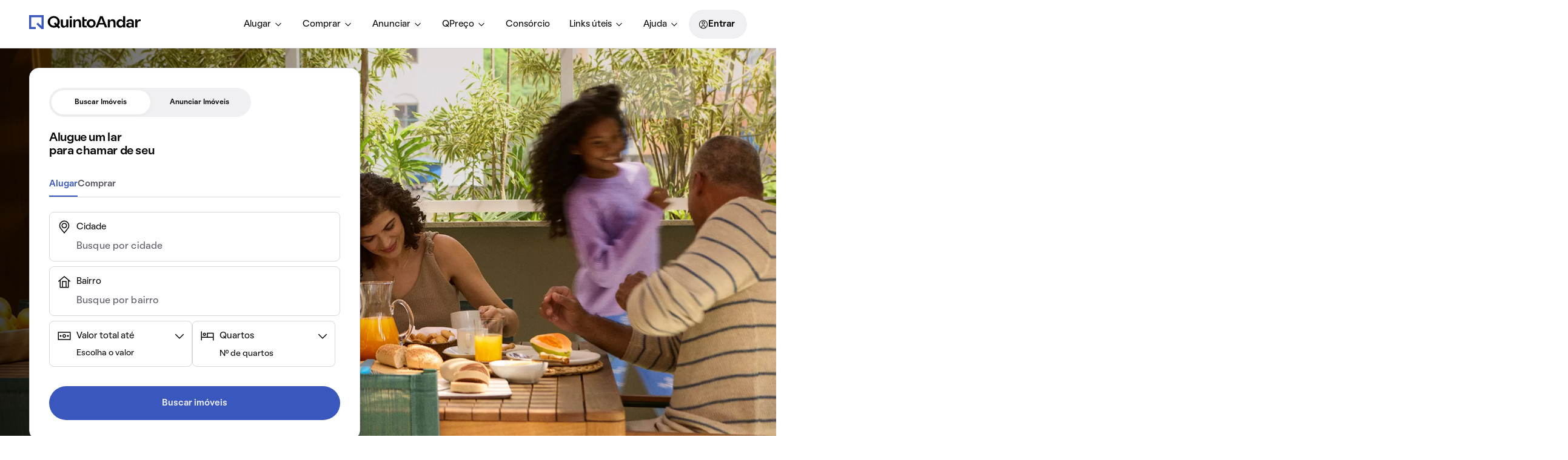

--- FILE ---
content_type: text/html; charset=utf-8
request_url: https://www.quintoandar.com.br/
body_size: 53916
content:
<!DOCTYPE html><html lang="pt-BR"><head><meta charSet="utf-8"/><link rel="preconnect" href="https://static.quintoandar.com.br"/><link href="https://static.quintoandar.com.br" rel="dns-prefetch"/><link rel="preconnect" href="https://cozy-assets.quintoandar.com.br"/><link href="https://cozy-assets.quintoandar.com.br" rel="dns-prefetch"/><link rel="preconnect" href="https://cdn-lib.quintoandar.com.br/cookie-banner/cookie-banner-importer.esm.js"/><link href="https://cdn-lib.quintoandar.com.br/cookie-banner/cookie-banner-importer.esm.js" rel="dns-prefetch"/><meta name="viewport" content="width=device-width, initial-scale=1"/><link rel="preload" as="image" href="https://cozy-assets.quintoandar.com.br/cozy-static/v3/latest/default/logo/QuintoAndar/default/complete.pt-BR.svg"/><link rel="preload" as="image" imageSrcSet="img/landing/640x0/filters:quality(75)/first-fold-landing-image-search.png 640w, img/landing/750x0/filters:quality(75)/first-fold-landing-image-search.png 750w, img/landing/828x0/filters:quality(75)/first-fold-landing-image-search.png 828w, img/landing/1080x0/filters:quality(75)/first-fold-landing-image-search.png 1080w, img/landing/1200x0/filters:quality(75)/first-fold-landing-image-search.png 1200w, img/landing/1920x0/filters:quality(75)/first-fold-landing-image-search.png 1920w, img/landing/2048x0/filters:quality(75)/first-fold-landing-image-search.png 2048w, img/landing/3840x0/filters:quality(75)/first-fold-landing-image-search.png 3840w" imageSizes="100vw" fetchPriority="high"/><link rel="preload" as="image" href="https://cozy-assets.quintoandar.com.br/cozy-static/v3/latest/default/logo/QuintoAndar/inverse/complete.pt-BR.svg"/><link rel="stylesheet" href="https://static.quintoandar.com.br/home-webapp/_next/static/css/8f79d92815c6d894.css" data-precedence="next"/><link rel="stylesheet" href="https://static.quintoandar.com.br/home-webapp/_next/static/css/6ee981c90d57e3ff.css" data-precedence="next"/><link rel="stylesheet" href="https://static.quintoandar.com.br/home-webapp/_next/static/css/6339607145be7dd9.css" data-precedence="next"/><link rel="stylesheet" href="https://static.quintoandar.com.br/home-webapp/_next/static/css/b0f1d3d29751739a.css" data-precedence="next"/><link rel="stylesheet" href="https://static.quintoandar.com.br/home-webapp/_next/static/css/e3ed9a3702fd6e48.css" data-precedence="next"/><link rel="preload" as="script" fetchPriority="low" href="https://static.quintoandar.com.br/home-webapp/_next/static/chunks/webpack-57a48c35a9702fe9.js"/><script src="https://static.quintoandar.com.br/home-webapp/_next/static/chunks/e5b26983-518207e8931a861e.js" async=""></script><script src="https://static.quintoandar.com.br/home-webapp/_next/static/chunks/782-d606e326f4bf67a1.js" async=""></script><script src="https://static.quintoandar.com.br/home-webapp/_next/static/chunks/1456-382f7270ccd4432e.js" async=""></script><script src="https://static.quintoandar.com.br/home-webapp/_next/static/chunks/5109-aff08a4baa310c41.js" async=""></script><script src="https://static.quintoandar.com.br/home-webapp/_next/static/chunks/3405-341705efcabecb89.js" async=""></script><script src="https://static.quintoandar.com.br/home-webapp/_next/static/chunks/main-app-c28407cb32b2997b.js" async=""></script><script src="https://static.quintoandar.com.br/home-webapp/_next/static/chunks/a83d39da-190b0917c3b23f1b.js" async=""></script><script src="https://static.quintoandar.com.br/home-webapp/_next/static/chunks/eba8ba40-5f8d34c0ae983074.js" async=""></script><script src="https://static.quintoandar.com.br/home-webapp/_next/static/chunks/1097-2a029851e1b31bd5.js" async=""></script><script src="https://static.quintoandar.com.br/home-webapp/_next/static/chunks/7798-fae99dc18bada657.js" async=""></script><script src="https://static.quintoandar.com.br/home-webapp/_next/static/chunks/6219-4054fef54eea7da9.js" async=""></script><script src="https://static.quintoandar.com.br/home-webapp/_next/static/chunks/5584-8fa5313ec63a68e3.js" async=""></script><script src="https://static.quintoandar.com.br/home-webapp/_next/static/chunks/2758-a6d6684336eed4c7.js" async=""></script><script src="https://static.quintoandar.com.br/home-webapp/_next/static/chunks/2383-5cfc033334538bfa.js" async=""></script><script src="https://static.quintoandar.com.br/home-webapp/_next/static/chunks/5393-3530f418d4789202.js" async=""></script><script src="https://static.quintoandar.com.br/home-webapp/_next/static/chunks/2388-0dbd40386fb3e92a.js" async=""></script><script src="https://static.quintoandar.com.br/home-webapp/_next/static/chunks/7894-4192f5127d48494e.js" async=""></script><script src="https://static.quintoandar.com.br/home-webapp/_next/static/chunks/2485-f341f6f5c8d697ab.js" async=""></script><script src="https://static.quintoandar.com.br/home-webapp/_next/static/chunks/3883-9be8166dfe94ef8c.js" async=""></script><script src="https://static.quintoandar.com.br/home-webapp/_next/static/chunks/1365-c4e877ce3080391d.js" async=""></script><script src="https://static.quintoandar.com.br/home-webapp/_next/static/chunks/9473-fc31380e15d29d2e.js" async=""></script><script src="https://static.quintoandar.com.br/home-webapp/_next/static/chunks/app/layout-f070fe703d8923d2.js" async=""></script><script src="https://static.quintoandar.com.br/home-webapp/_next/static/chunks/4415-dc69d9fa470445c2.js" async=""></script><script src="https://static.quintoandar.com.br/home-webapp/_next/static/chunks/9706-1b1ca8b646144206.js" async=""></script><script src="https://static.quintoandar.com.br/home-webapp/_next/static/chunks/app/error-8b331bf9bf2fd435.js" async=""></script><script src="https://static.quintoandar.com.br/home-webapp/_next/static/chunks/7600-edcfec7a03df0126.js" async=""></script><script src="https://static.quintoandar.com.br/home-webapp/_next/static/chunks/app/not-found-01e865caf55861f1.js" async=""></script><script src="https://static.quintoandar.com.br/home-webapp/_next/static/chunks/3959-5bbe939deeb24860.js" async=""></script><script src="https://static.quintoandar.com.br/home-webapp/_next/static/chunks/3582-a04977fb1380d6d2.js" async=""></script><script src="https://static.quintoandar.com.br/home-webapp/_next/static/chunks/8267-97bdf6a56da04152.js" async=""></script><script src="https://static.quintoandar.com.br/home-webapp/_next/static/chunks/4829-dd6fec5c60bf3ddb.js" async=""></script><script src="https://static.quintoandar.com.br/home-webapp/_next/static/chunks/5879-9228b32de0b27aef.js" async=""></script><script src="https://static.quintoandar.com.br/home-webapp/_next/static/chunks/8256-52adfa9ed5729d2c.js" async=""></script><script src="https://static.quintoandar.com.br/home-webapp/_next/static/chunks/9010-386d897ebccca662.js" async=""></script><script src="https://static.quintoandar.com.br/home-webapp/_next/static/chunks/7393-80099f082f791a6a.js" async=""></script><script src="https://static.quintoandar.com.br/home-webapp/_next/static/chunks/110-6c30cd6256b79fda.js" async=""></script><script src="https://static.quintoandar.com.br/home-webapp/_next/static/chunks/2995-4f0f6a7acf1ee162.js" async=""></script><script src="https://static.quintoandar.com.br/home-webapp/_next/static/chunks/5810-3a010e2d6b829159.js" async=""></script><script src="https://static.quintoandar.com.br/home-webapp/_next/static/chunks/3025-217c074d15d5b009.js" async=""></script><script src="https://static.quintoandar.com.br/home-webapp/_next/static/chunks/8752-4d55312afe23bbda.js" async=""></script><script src="https://static.quintoandar.com.br/home-webapp/_next/static/chunks/app/page-f3956634-49d3f55bab7c565e.js" async=""></script><script src="https://static.quintoandar.com.br/home-webapp/_next/static/chunks/app/page-ef5b2194-bf7a4e8e31490da1.js" async=""></script><link rel="preload" href="https://cdn-lib.quintoandar.com.br/cookie-banner/cookie-scripts-blocker.min.js" as="script"/><title>Abra as portas para um novo morar - QuintoAndar</title><meta name="description" content="Encontre imóveis para alugar e comprar, agendamento de visitas online e contrato digital. Aluguel sem fiador e apoio em toda a compra de imóvel. Anuncie grátis!"/><meta name="theme-color" content="#5063F0"/><meta name="apple-mobile-web-app-capable" content="yes"/><meta name="apple-mobile-web-app-title" content="QuintoAndar"/><meta name="apple-mobile-web-app-status-bar-style" content="default"/><link rel="canonical" href="https://www.quintoandar.com.br/"/><meta property="fb:app_id" content="470098246380961"/><meta property="og:title" content="Abra as portas para um novo morar - QuintoAndar"/><meta property="og:description" content="Encontre imóveis para alugar e comprar, agendamento de visitas online e contrato digital. Aluguel sem fiador e apoio em toda a compra de imóvel. Anuncie grátis!"/><meta property="og:url" content="https://www.quintoandar.com.br/"/><meta property="og:site_name" content="QuintoAndar"/><meta property="og:image" content="https://cozy-assets.quintoandar.com.br/cozy-static/v2/latest/default/images/open-graph.jpg"/><meta property="og:image:alt" content="Logo do QuintoAndar em azul, centralizado sobre fundo branco. Embaixo, ilustrações coloridas do Cristo Redentor, da Ponte Estaiada e do MASP, com prédios e casas em volta."/><meta property="og:type" content="website"/><meta name="twitter:card" content="summary_large_image"/><meta name="twitter:site" content="@quintoandar"/><meta name="twitter:creator" content="@quintoandar"/><meta name="twitter:title" content="Abra as portas para um novo morar - QuintoAndar"/><meta name="twitter:description" content="Encontre imóveis para alugar e comprar, agendamento de visitas online e contrato digital. Aluguel sem fiador e apoio em toda a compra de imóvel. Anuncie grátis!"/><meta name="twitter:image" content="https://cozy-assets.quintoandar.com.br/cozy-static/v2/latest/default/images/open-graph.jpg"/><meta name="twitter:image:alt" content="Logo do QuintoAndar em azul, centralizado sobre fundo branco. Embaixo, ilustrações coloridas do Cristo Redentor, da Ponte Estaiada e do MASP, com prédios e casas em volta."/><link rel="icon" href="https://cozy-assets.quintoandar.com.br/cozy-static/v1/latest/favicon/favicon.ico"/><link rel="apple-touch-icon" href="https://cozy-assets.quintoandar.com.br/cozy-static/v1/latest/launcher-icons/ic_launcher_ios_120x120.png"/><link rel="apple-touch-icon" href="https://cozy-assets.quintoandar.com.br/cozy-static/v1/latest/launcher-icons/ic_launcher_ios_152x152.png" sizes="152x152"/><link rel="apple-touch-icon" href="https://cozy-assets.quintoandar.com.br/cozy-static/v1/latest/launcher-icons/ic_launcher_ios_167x167.png" sizes="167x167"/><link rel="apple-touch-icon" href="https://cozy-assets.quintoandar.com.br/cozy-static/v1/latest/launcher-icons/ic_launcher_ios_180x180.png" sizes="180x180"/><script src="https://static.quintoandar.com.br/home-webapp/_next/static/chunks/polyfills-42372ed130431b0a.js" noModule=""></script><style data-emotion="mui-global 1prfaxn">@-webkit-keyframes mui-auto-fill{from{display:block;}}@keyframes mui-auto-fill{from{display:block;}}@-webkit-keyframes mui-auto-fill-cancel{from{display:block;}}@keyframes mui-auto-fill-cancel{from{display:block;}}</style><style data-emotion="mui 1apb99j 0 18wohwn 1w8p9wy 1ontqvh 5q373k 1sad135 1u1ct0h 117mro9 dsgpc8 mnn31 1k371a6">.mui-1apb99j{-webkit-user-select:none;-moz-user-select:none;-ms-user-select:none;user-select:none;width:1em;height:1em;display:inline-block;fill:currentColor;-webkit-flex-shrink:0;-ms-flex-negative:0;flex-shrink:0;-webkit-transition:fill 200ms cubic-bezier(0.4, 0, 0.2, 1) 0ms;transition:fill 200ms cubic-bezier(0.4, 0, 0.2, 1) 0ms;font-size:1.5rem;font-size:16px;color:inherit;}.mui-18wohwn{gap:0px;display:-webkit-box;display:-webkit-flex;display:-ms-flexbox;display:flex;}.mui-1w8p9wy{gap:0px;min-width:300px;padding:var(--tokens-alias-spacing-medium);background-color:rgb(var(--tokens-alias-color-surface-default));z-index:2;}.mui-1ontqvh{list-style:none;margin:0;padding:0;position:relative;padding-top:8px;padding-bottom:8px;}.mui-5q373k{gap:8px;display:-webkit-box;display:-webkit-flex;display:-ms-flexbox;display:flex;-webkit-flex-direction:column;-ms-flex-direction:column;flex-direction:column;padding-left:var(--tokens-alias-spacing-hsmall);padding-right:var(--tokens-alias-spacing-hsmall);}.mui-1sad135{gap:0px;padding-top:var(--tokens-alias-spacing-large);padding-bottom:var(--tokens-alias-spacing-large);}.mui-1u1ct0h{-webkit-user-select:none;-moz-user-select:none;-ms-user-select:none;user-select:none;width:1em;height:1em;display:inline-block;fill:currentColor;-webkit-flex-shrink:0;-ms-flex-negative:0;flex-shrink:0;-webkit-transition:fill 200ms cubic-bezier(0.4, 0, 0.2, 1) 0ms;transition:fill 200ms cubic-bezier(0.4, 0, 0.2, 1) 0ms;font-size:1.5rem;font-size:24px;color:inherit;}.mui-117mro9{gap:0px;display:-webkit-box;display:-webkit-flex;display:-ms-flexbox;display:flex;-webkit-align-items:center;-webkit-box-align:center;-ms-flex-align:center;align-items:center;}.mui-dsgpc8{font-family:"Roboto","Helvetica","Arial",sans-serif;font-weight:400;font-size:1rem;line-height:1.4375em;letter-spacing:0.00938em;color:rgba(0, 0, 0, 0.87);box-sizing:border-box;position:relative;cursor:text;display:-webkit-inline-box;display:-webkit-inline-flex;display:-ms-inline-flexbox;display:inline-flex;-webkit-align-items:center;-webkit-box-align:center;-ms-flex-align:center;align-items:center;width:100%;position:relative;}.mui-dsgpc8.Mui-disabled{color:rgba(0, 0, 0, 0.38);cursor:default;}.mui-mnn31{font:inherit;letter-spacing:inherit;color:currentColor;padding:4px 0 5px;border:0;box-sizing:content-box;background:none;height:1.4375em;margin:0;-webkit-tap-highlight-color:transparent;display:block;min-width:0;width:100%;-webkit-animation-name:mui-auto-fill-cancel;animation-name:mui-auto-fill-cancel;-webkit-animation-duration:10ms;animation-duration:10ms;}.mui-mnn31::-webkit-input-placeholder{color:currentColor;opacity:0.42;-webkit-transition:opacity 200ms cubic-bezier(0.4, 0, 0.2, 1) 0ms;transition:opacity 200ms cubic-bezier(0.4, 0, 0.2, 1) 0ms;}.mui-mnn31::-moz-placeholder{color:currentColor;opacity:0.42;-webkit-transition:opacity 200ms cubic-bezier(0.4, 0, 0.2, 1) 0ms;transition:opacity 200ms cubic-bezier(0.4, 0, 0.2, 1) 0ms;}.mui-mnn31:-ms-input-placeholder{color:currentColor;opacity:0.42;-webkit-transition:opacity 200ms cubic-bezier(0.4, 0, 0.2, 1) 0ms;transition:opacity 200ms cubic-bezier(0.4, 0, 0.2, 1) 0ms;}.mui-mnn31::-ms-input-placeholder{color:currentColor;opacity:0.42;-webkit-transition:opacity 200ms cubic-bezier(0.4, 0, 0.2, 1) 0ms;transition:opacity 200ms cubic-bezier(0.4, 0, 0.2, 1) 0ms;}.mui-mnn31:focus{outline:0;}.mui-mnn31:invalid{box-shadow:none;}.mui-mnn31::-webkit-search-decoration{-webkit-appearance:none;}label[data-shrink=false]+.MuiInputBase-formControl .mui-mnn31::-webkit-input-placeholder{opacity:0!important;}label[data-shrink=false]+.MuiInputBase-formControl .mui-mnn31::-moz-placeholder{opacity:0!important;}label[data-shrink=false]+.MuiInputBase-formControl .mui-mnn31:-ms-input-placeholder{opacity:0!important;}label[data-shrink=false]+.MuiInputBase-formControl .mui-mnn31::-ms-input-placeholder{opacity:0!important;}label[data-shrink=false]+.MuiInputBase-formControl .mui-mnn31:focus::-webkit-input-placeholder{opacity:0.42;}label[data-shrink=false]+.MuiInputBase-formControl .mui-mnn31:focus::-moz-placeholder{opacity:0.42;}label[data-shrink=false]+.MuiInputBase-formControl .mui-mnn31:focus:-ms-input-placeholder{opacity:0.42;}label[data-shrink=false]+.MuiInputBase-formControl .mui-mnn31:focus::-ms-input-placeholder{opacity:0.42;}.mui-mnn31.Mui-disabled{opacity:1;-webkit-text-fill-color:rgba(0, 0, 0, 0.38);}.mui-mnn31:-webkit-autofill{-webkit-animation-duration:5000s;animation-duration:5000s;-webkit-animation-name:mui-auto-fill;animation-name:mui-auto-fill;}@media print{.mui-1k371a6{position:absolute!important;}}</style></head><body><script>(self.__next_s=self.__next_s||[]).push(["https://cdn-lib.quintoandar.com.br/cookie-banner/cookie-scripts-blocker.min.js",{}])</script><script>(self.__next_s=self.__next_s||[]).push([0,{"children":"\nwindow.dataLayer = window.dataLayer || [];\n","id":"gtm-setup-data-layer"}])</script><script>(self.__next_s=self.__next_s||[]).push([0,{"children":"\n(function(i,s,o,g,r,a,m){i['GoogleAnalyticsObject']=r;i[r]=i[r]||function(){\n(i[r].q=i[r].q||[]).push(arguments)},i[r].l=1*new Date();a=s.createElement(o),\nm=s.getElementsByTagName(o)[0];a.async=1;a.src=g;m.parentNode.insertBefore(a,m)\n})(window,document,'script','https://www.google-analytics.com/analytics.js','ga');","id":"google-analytics"}])</script><script>(self.__next_s=self.__next_s||[]).push([0,{"children":"\n(function(c,e,f,k,g,h,b,a,d){c[g]||(c[g]=h,b=c[h]=function(){\nb.q.push(arguments)},b.q=[],b.l=1*new Date,a=e.createElement(f),a.async=1,\na.src=k,a.setAttribute(\"crossorigin\", \"anonymous\"),\na.setAttribute(\"integrity\", \"sha384-qFzHZ5BC7HOPEBSYkbYSv+DBWrG34P1QW9mIaCR41db6yOJNYmH4antW6KLkc6v1\"),\nd=e.getElementsByTagName(f)[0],\nd.parentNode.insertBefore(a,d))})(window,document,\"script\",\n\"https://eum.instana.io/1.8.1/eum.min.js\",\"InstanaEumObject\",\"ineum\");\nineum('reportingUrl', 'https://eum-red-saas.instana.io');\nineum('key', 'zU7Hlz__SOOgHkOSbpSmtA');\nineum('meta', 'URL', window.location.origin+window.location.pathname);\nineum('meta', 'release', 'home-webapp-744649466f');\nineum('meta', 'ab_beakman_short_description_enabled', '1');\nineum('meta', 'ab_beakman_search_services_location_embedding_on_cg_experiment', '0');","id":"instana"}])</script><script id="app-release-data">window.appRelease = "home-webapp-744649466f";</script><script>(self.__next_s=self.__next_s||[]).push([0,{"children":"\n    (function(w,d,s,l,i){w[l]=w[l]||[];w[l].push({'gtm.start':\n    new Date().getTime(),event:'gtm.js'});var f=d.getElementsByTagName(s)[0],\n    j=d.createElement(s),dl=l!='dataLayer'?'&l='+l:'';j.async=true;j.src=\n    'https://www.googletagmanager.com/gtm.js?id='+i+dl;f.parentNode.insertBefore(j,f);\n    })(window,document,'script','dataLayer','GTM-M6VG8FQ');\n  ","id":"gtm-production"}])</script><div class="cozy__theme--default cozy__theme--default-next"><script data-testid="Organization,WebSite,RealEstateAgent" type="application/ld+json">{"@context":"https://schema.org","@type":["Organization","WebSite","RealEstateAgent"],"name":"QuintoAndar","url":"https://www.quintoandar.com.br","description":"Encontre imóveis para alugar e comprar, agendamento de visitas online e contrato digital. Aluguel sem fiador e apoio em toda a compra de imóvel. Anuncie grátis!","logo":"https://cozy-assets.quintoandar.com.br/cozy-static/v3/latest/default/logo/QuintoAndar/default/complete.pt-BR.svg","sameAs":["https://www.facebook.com/quintoandar.com.br","https://www.instagram.com/quintoandar","https://www.linkedin.com/company/quintoandar-com-br","https://www.tiktok.com/@quintoandar","https://x.com/quintoandar","https://www.youtube.com/@QuintoAndarBrasil","https://www.wikidata.org/wiki/Q56350351"],"foundingDate":"2013","address":{"@type":"PostalAddress","streetAddress":"Rua Girassol, 555, Torre B","addressLocality":"São Paulo","addressRegion":"SP","postalCode":"05433-001","addressCountry":"BR"},"contactPoint":{"@type":"ContactPoint","email":"atendimento@quintoandar.com.br","telephone":"4020-1955"}}</script><script data-testid="SoftwareApplication" type="application/ld+json">{"@context":"https://schema.org","@type":"SoftwareApplication","name":"QuintoAndar: Aluguel e Compra","operatingSystem":["ANDROID","IOS"],"applicationCategory":"LifestyleApplication","offers":{"@type":"Offer","price":0,"priceCurrency":"BRL"}}</script><div><div role="navigation" aria-label="QuintoAndar Navigation" class="_7L30Fc _0H1seg"><nav aria-label="PageHeaderMain" class="WkaawR VcUHiW"><div class="OnalVH"><div><a aria-label="Página inicial" href="/"><img alt="Logo do QuintoAndar" class="Cozy__Logo" fetchpriority="high" src="https://cozy-assets.quintoandar.com.br/cozy-static/v3/latest/default/logo/QuintoAndar/default/complete.pt-BR.svg" height="24px" width="184px"/></a></div></div><div class="NQAZnT"><div class="cozy__appBar__secondaryItemContainer Cozy__PageHeader-SecondaryItemContainer"><nav aria-label="QuintoAndar, navegação" class="Cozy__Navigation"><ul role="menubar" id="menubar" aria-label="QuintoAndar, navegação" class="Cozy__NavigationBarContainer hfnu3w"><li role="menuitem"><button class="Cozy__NavigationButton nmU58-" aria-haspopup="true" aria-expanded="false">Alugar<svg class="MuiSvgIcon-root MuiSvgIcon-fontSizeMedium Cozy__Icon Cozy__Icon--small mui-1apb99j" focusable="false" aria-hidden="true" viewBox="0 0 24 24" fill="none"><path fill="currentColor" d="M4.7197 9.6507l7.2804 7.2803 7.2803-7.2803L18.2197 8.59l-6.2196 6.2197L5.7804 8.59 4.7197 9.6507z"></path></svg></button><div role="tooltip" data-dropdown-popper="true" class="base-Popper-root h8Mcug mui-0" style="position:fixed;top:0;left:0;display:none"><div><div class="yKCsHt" data-dropdown-touch-area="true"><div class="iUmWrK"><div class="MuiBox-root mui-18wohwn"><div class="MuiBox-root mui-1w8p9wy"><ul class="MuiList-root MuiList-padding YzoRaP mui-1ontqvh" role="menu" tabindex="-1"><div class="MuiBox-root mui-5q373k"><span class="CozyTypography xih2fc z-EyL9">Cidade</span><div width="100%"><hr class="z0uojC o5jvjD"/></div></div><ul class="MuiList-root MuiList-padding List_list__zLjGi List_padding__u4Top"><div><div><li class="MuiButtonBase-root MuiListItem-root MuiListItem-gutters MuiListItem-padding MuiListItem-button ListItem_item__BQMz4 ListItem_padding__tSFfq ListItem_gutters__5y2_x ListItem_button__VfXzW Cozy__ListItem-OnOffListItem Cozy__ListItem-Wrapper qmWG3m"><div class="Cozy__ListItemBoxText-Wrapper M7wqJB" style="--actions-count:0"><span class="CozyTypography Cozy__ListItemBoxText-Text UUv0SI xih2fc EKXjIf Ci-jp3">São Paulo</span></div></li></div></div><div><div><li class="MuiButtonBase-root MuiListItem-root MuiListItem-gutters MuiListItem-padding MuiListItem-button ListItem_item__BQMz4 ListItem_padding__tSFfq ListItem_gutters__5y2_x ListItem_button__VfXzW Cozy__ListItem-OnOffListItem Cozy__ListItem-Wrapper qmWG3m"><div class="Cozy__ListItemBoxText-Wrapper M7wqJB" style="--actions-count:0"><span class="CozyTypography Cozy__ListItemBoxText-Text UUv0SI xih2fc EKXjIf Ci-jp3">Rio de Janeiro</span></div></li></div></div><div><div><li class="MuiButtonBase-root MuiListItem-root MuiListItem-gutters MuiListItem-padding MuiListItem-button ListItem_item__BQMz4 ListItem_padding__tSFfq ListItem_gutters__5y2_x ListItem_button__VfXzW Cozy__ListItem-OnOffListItem Cozy__ListItem-Wrapper qmWG3m"><div class="Cozy__ListItemBoxText-Wrapper M7wqJB" style="--actions-count:0"><span class="CozyTypography Cozy__ListItemBoxText-Text UUv0SI xih2fc EKXjIf Ci-jp3">Belo Horizonte</span></div></li></div></div><div><div><li class="MuiButtonBase-root MuiListItem-root MuiListItem-gutters MuiListItem-padding MuiListItem-button ListItem_item__BQMz4 ListItem_padding__tSFfq ListItem_gutters__5y2_x ListItem_button__VfXzW Cozy__ListItem-OnOffListItem Cozy__ListItem-Wrapper qmWG3m"><div class="Cozy__ListItemBoxText-Wrapper M7wqJB" style="--actions-count:0"><span class="CozyTypography Cozy__ListItemBoxText-Text UUv0SI xih2fc EKXjIf Ci-jp3">Porto Alegre</span></div></li></div></div><div><div><li class="MuiButtonBase-root MuiListItem-root MuiListItem-gutters MuiListItem-padding MuiListItem-button ListItem_item__BQMz4 ListItem_padding__tSFfq ListItem_gutters__5y2_x ListItem_button__VfXzW Cozy__ListItem-OnOffListItem Cozy__ListItem-Wrapper qmWG3m"><div class="Cozy__ListItemBoxText-Wrapper M7wqJB" style="--actions-count:0"><span class="CozyTypography Cozy__ListItemBoxText-Text UUv0SI xih2fc EKXjIf Ci-jp3">Campinas</span></div></li></div></div><div><div><li class="MuiButtonBase-root MuiListItem-root MuiListItem-gutters MuiListItem-padding MuiListItem-button ListItem_item__BQMz4 ListItem_padding__tSFfq ListItem_gutters__5y2_x ListItem_button__VfXzW Cozy__ListItem-OnOffListItem Cozy__ListItem-Wrapper qmWG3m"><div class="Cozy__ListItemBoxText-Wrapper M7wqJB" style="--actions-count:0"><span class="CozyTypography Cozy__ListItemBoxText-Text UUv0SI xih2fc EKXjIf Ci-jp3">Curitiba</span></div></li></div></div><div><a class="MuiButtonBase-root MuiListItem-root MuiListItem-gutters MuiListItem-padding MuiListItem-button ListItem_item__BQMz4 ListItem_padding__tSFfq ListItem_gutters__5y2_x ListItem_button__VfXzW Cozy__ListItem-NavigationListItem Cozy__ListItem-Wrapper qmWG3m" href="/regioes-atendidas"><div class="Cozy__ListItemBoxText-Wrapper M7wqJB" style="--actions-count:0"><span class="CozyTypography Cozy__ListItemBoxText-Text UUv0SI xih2fc EKXjIf Ci-jp3">Explorar outras cidades</span></div></a></div><div><a class="MuiButtonBase-root MuiListItem-root MuiListItem-gutters MuiListItem-padding MuiListItem-button ListItem_item__BQMz4 ListItem_padding__tSFfq ListItem_gutters__5y2_x ListItem_button__VfXzW Cozy__ListItem-NavigationListItem Cozy__ListItem-Wrapper qmWG3m" href="/condominios"><div class="Cozy__ListItemBoxText-Wrapper M7wqJB" style="--actions-count:0"><span class="CozyTypography Cozy__ListItemBoxText-Text UUv0SI xih2fc EKXjIf Ci-jp3">Condomínios</span></div></a></div></ul></ul></div><div class="CustomerFacingHeaderMenuContainer_customBox__REd_4"><div class="MuiBox-root mui-1sad135"><div class="_9Tj7-I"><hr class="z0uojC o5jvjD v5uCsh"/></div></div><div class="MuiBox-root mui-1w8p9wy"><ul class="MuiList-root MuiList-padding YzoRaP mui-1ontqvh" role="menu" tabindex="-1"><div class="MuiBox-root mui-5q373k"><span class="CozyTypography xih2fc z-EyL9">Tipo de imóvel</span><div width="100%"><hr class="z0uojC o5jvjD"/></div></div><ul class="MuiList-root MuiList-padding List_list__zLjGi List_padding__u4Top"><div><a class="MuiButtonBase-root MuiListItem-root MuiListItem-gutters MuiListItem-padding MuiListItem-button ListItem_item__BQMz4 ListItem_padding__tSFfq ListItem_gutters__5y2_x ListItem_button__VfXzW Cozy__ListItem-NavigationListItem Cozy__ListItem-Wrapper qmWG3m" href="/alugar/imovel/sao-paulo-sp-brasil/apartamento"><div class="Cozy__ListItemBoxText-Wrapper M7wqJB" style="--actions-count:0"><span class="CozyTypography Cozy__ListItemBoxText-Text UUv0SI xih2fc EKXjIf Ci-jp3">Apartamentos para alugar</span></div></a></div><div><a class="MuiButtonBase-root MuiListItem-root MuiListItem-gutters MuiListItem-padding MuiListItem-button ListItem_item__BQMz4 ListItem_padding__tSFfq ListItem_gutters__5y2_x ListItem_button__VfXzW Cozy__ListItem-NavigationListItem Cozy__ListItem-Wrapper qmWG3m" href="/alugar/imovel/sao-paulo-sp-brasil/casa"><div class="Cozy__ListItemBoxText-Wrapper M7wqJB" style="--actions-count:0"><span class="CozyTypography Cozy__ListItemBoxText-Text UUv0SI xih2fc EKXjIf Ci-jp3">Casas para alugar</span></div></a></div><div><a class="MuiButtonBase-root MuiListItem-root MuiListItem-gutters MuiListItem-padding MuiListItem-button ListItem_item__BQMz4 ListItem_padding__tSFfq ListItem_gutters__5y2_x ListItem_button__VfXzW Cozy__ListItem-NavigationListItem Cozy__ListItem-Wrapper qmWG3m" href="/alugar/imovel/sao-paulo-sp-brasil"><div class="Cozy__ListItemBoxText-Wrapper M7wqJB" style="--actions-count:0"><span class="CozyTypography Cozy__ListItemBoxText-Text UUv0SI xih2fc EKXjIf Ci-jp3">Todos os imóveis para alugar</span></div></a></div></ul></ul></div></div><div class="CustomerFacingHeaderMenuContainer_customBox__REd_4"><div class="MuiBox-root mui-1sad135"><div class="_9Tj7-I"><hr class="z0uojC o5jvjD v5uCsh"/></div></div><div class="MuiBox-root mui-1w8p9wy"><ul class="MuiList-root MuiList-padding YzoRaP mui-1ontqvh" role="menu" tabindex="-1"><div class="MuiBox-root mui-5q373k"><span class="CozyTypography xih2fc z-EyL9">Tipo de imóvel</span><div width="100%"><hr class="z0uojC o5jvjD"/></div></div><ul class="MuiList-root MuiList-padding List_list__zLjGi List_padding__u4Top"><div><a class="MuiButtonBase-root MuiListItem-root MuiListItem-gutters MuiListItem-padding MuiListItem-button ListItem_item__BQMz4 ListItem_padding__tSFfq ListItem_gutters__5y2_x ListItem_button__VfXzW Cozy__ListItem-NavigationListItem Cozy__ListItem-Wrapper qmWG3m" href="/alugar/imovel/rio-de-janeiro-rj-brasil/apartamento"><div class="Cozy__ListItemBoxText-Wrapper M7wqJB" style="--actions-count:0"><span class="CozyTypography Cozy__ListItemBoxText-Text UUv0SI xih2fc EKXjIf Ci-jp3">Apartamentos para alugar</span></div></a></div><div><a class="MuiButtonBase-root MuiListItem-root MuiListItem-gutters MuiListItem-padding MuiListItem-button ListItem_item__BQMz4 ListItem_padding__tSFfq ListItem_gutters__5y2_x ListItem_button__VfXzW Cozy__ListItem-NavigationListItem Cozy__ListItem-Wrapper qmWG3m" href="/alugar/imovel/rio-de-janeiro-rj-brasil/casa"><div class="Cozy__ListItemBoxText-Wrapper M7wqJB" style="--actions-count:0"><span class="CozyTypography Cozy__ListItemBoxText-Text UUv0SI xih2fc EKXjIf Ci-jp3">Casas para alugar</span></div></a></div><div><a class="MuiButtonBase-root MuiListItem-root MuiListItem-gutters MuiListItem-padding MuiListItem-button ListItem_item__BQMz4 ListItem_padding__tSFfq ListItem_gutters__5y2_x ListItem_button__VfXzW Cozy__ListItem-NavigationListItem Cozy__ListItem-Wrapper qmWG3m" href="/alugar/imovel/rio-de-janeiro-rj-brasil"><div class="Cozy__ListItemBoxText-Wrapper M7wqJB" style="--actions-count:0"><span class="CozyTypography Cozy__ListItemBoxText-Text UUv0SI xih2fc EKXjIf Ci-jp3">Todos os imóveis para alugar</span></div></a></div></ul></ul></div></div><div class="CustomerFacingHeaderMenuContainer_customBox__REd_4"><div class="MuiBox-root mui-1sad135"><div class="_9Tj7-I"><hr class="z0uojC o5jvjD v5uCsh"/></div></div><div class="MuiBox-root mui-1w8p9wy"><ul class="MuiList-root MuiList-padding YzoRaP mui-1ontqvh" role="menu" tabindex="-1"><div class="MuiBox-root mui-5q373k"><span class="CozyTypography xih2fc z-EyL9">Tipo de imóvel</span><div width="100%"><hr class="z0uojC o5jvjD"/></div></div><ul class="MuiList-root MuiList-padding List_list__zLjGi List_padding__u4Top"><div><a class="MuiButtonBase-root MuiListItem-root MuiListItem-gutters MuiListItem-padding MuiListItem-button ListItem_item__BQMz4 ListItem_padding__tSFfq ListItem_gutters__5y2_x ListItem_button__VfXzW Cozy__ListItem-NavigationListItem Cozy__ListItem-Wrapper qmWG3m" href="/alugar/imovel/belo-horizonte-mg-brasil/apartamento"><div class="Cozy__ListItemBoxText-Wrapper M7wqJB" style="--actions-count:0"><span class="CozyTypography Cozy__ListItemBoxText-Text UUv0SI xih2fc EKXjIf Ci-jp3">Apartamentos para alugar</span></div></a></div><div><a class="MuiButtonBase-root MuiListItem-root MuiListItem-gutters MuiListItem-padding MuiListItem-button ListItem_item__BQMz4 ListItem_padding__tSFfq ListItem_gutters__5y2_x ListItem_button__VfXzW Cozy__ListItem-NavigationListItem Cozy__ListItem-Wrapper qmWG3m" href="/alugar/imovel/belo-horizonte-mg-brasil/casa"><div class="Cozy__ListItemBoxText-Wrapper M7wqJB" style="--actions-count:0"><span class="CozyTypography Cozy__ListItemBoxText-Text UUv0SI xih2fc EKXjIf Ci-jp3">Casas para alugar</span></div></a></div><div><a class="MuiButtonBase-root MuiListItem-root MuiListItem-gutters MuiListItem-padding MuiListItem-button ListItem_item__BQMz4 ListItem_padding__tSFfq ListItem_gutters__5y2_x ListItem_button__VfXzW Cozy__ListItem-NavigationListItem Cozy__ListItem-Wrapper qmWG3m" href="/alugar/imovel/belo-horizonte-mg-brasil"><div class="Cozy__ListItemBoxText-Wrapper M7wqJB" style="--actions-count:0"><span class="CozyTypography Cozy__ListItemBoxText-Text UUv0SI xih2fc EKXjIf Ci-jp3">Todos os imóveis para alugar</span></div></a></div></ul></ul></div></div><div class="CustomerFacingHeaderMenuContainer_customBox__REd_4"><div class="MuiBox-root mui-1sad135"><div class="_9Tj7-I"><hr class="z0uojC o5jvjD v5uCsh"/></div></div><div class="MuiBox-root mui-1w8p9wy"><ul class="MuiList-root MuiList-padding YzoRaP mui-1ontqvh" role="menu" tabindex="-1"><div class="MuiBox-root mui-5q373k"><span class="CozyTypography xih2fc z-EyL9">Tipo de imóvel</span><div width="100%"><hr class="z0uojC o5jvjD"/></div></div><ul class="MuiList-root MuiList-padding List_list__zLjGi List_padding__u4Top"><div><a class="MuiButtonBase-root MuiListItem-root MuiListItem-gutters MuiListItem-padding MuiListItem-button ListItem_item__BQMz4 ListItem_padding__tSFfq ListItem_gutters__5y2_x ListItem_button__VfXzW Cozy__ListItem-NavigationListItem Cozy__ListItem-Wrapper qmWG3m" href="/alugar/imovel/porto-alegre-rs-brasil/apartamento"><div class="Cozy__ListItemBoxText-Wrapper M7wqJB" style="--actions-count:0"><span class="CozyTypography Cozy__ListItemBoxText-Text UUv0SI xih2fc EKXjIf Ci-jp3">Apartamentos para alugar</span></div></a></div><div><a class="MuiButtonBase-root MuiListItem-root MuiListItem-gutters MuiListItem-padding MuiListItem-button ListItem_item__BQMz4 ListItem_padding__tSFfq ListItem_gutters__5y2_x ListItem_button__VfXzW Cozy__ListItem-NavigationListItem Cozy__ListItem-Wrapper qmWG3m" href="/alugar/imovel/porto-alegre-rs-brasil/casa"><div class="Cozy__ListItemBoxText-Wrapper M7wqJB" style="--actions-count:0"><span class="CozyTypography Cozy__ListItemBoxText-Text UUv0SI xih2fc EKXjIf Ci-jp3">Casas para alugar</span></div></a></div><div><a class="MuiButtonBase-root MuiListItem-root MuiListItem-gutters MuiListItem-padding MuiListItem-button ListItem_item__BQMz4 ListItem_padding__tSFfq ListItem_gutters__5y2_x ListItem_button__VfXzW Cozy__ListItem-NavigationListItem Cozy__ListItem-Wrapper qmWG3m" href="/alugar/imovel/porto-alegre-rs-brasil"><div class="Cozy__ListItemBoxText-Wrapper M7wqJB" style="--actions-count:0"><span class="CozyTypography Cozy__ListItemBoxText-Text UUv0SI xih2fc EKXjIf Ci-jp3">Todos os imóveis para alugar</span></div></a></div></ul></ul></div></div><div class="CustomerFacingHeaderMenuContainer_customBox__REd_4"><div class="MuiBox-root mui-1sad135"><div class="_9Tj7-I"><hr class="z0uojC o5jvjD v5uCsh"/></div></div><div class="MuiBox-root mui-1w8p9wy"><ul class="MuiList-root MuiList-padding YzoRaP mui-1ontqvh" role="menu" tabindex="-1"><div class="MuiBox-root mui-5q373k"><span class="CozyTypography xih2fc z-EyL9">Tipo de imóvel</span><div width="100%"><hr class="z0uojC o5jvjD"/></div></div><ul class="MuiList-root MuiList-padding List_list__zLjGi List_padding__u4Top"><div><a class="MuiButtonBase-root MuiListItem-root MuiListItem-gutters MuiListItem-padding MuiListItem-button ListItem_item__BQMz4 ListItem_padding__tSFfq ListItem_gutters__5y2_x ListItem_button__VfXzW Cozy__ListItem-NavigationListItem Cozy__ListItem-Wrapper qmWG3m" href="/alugar/imovel/campinas-sp-brasil/apartamento"><div class="Cozy__ListItemBoxText-Wrapper M7wqJB" style="--actions-count:0"><span class="CozyTypography Cozy__ListItemBoxText-Text UUv0SI xih2fc EKXjIf Ci-jp3">Apartamentos para alugar</span></div></a></div><div><a class="MuiButtonBase-root MuiListItem-root MuiListItem-gutters MuiListItem-padding MuiListItem-button ListItem_item__BQMz4 ListItem_padding__tSFfq ListItem_gutters__5y2_x ListItem_button__VfXzW Cozy__ListItem-NavigationListItem Cozy__ListItem-Wrapper qmWG3m" href="/alugar/imovel/campinas-sp-brasil/casa"><div class="Cozy__ListItemBoxText-Wrapper M7wqJB" style="--actions-count:0"><span class="CozyTypography Cozy__ListItemBoxText-Text UUv0SI xih2fc EKXjIf Ci-jp3">Casas para alugar</span></div></a></div><div><a class="MuiButtonBase-root MuiListItem-root MuiListItem-gutters MuiListItem-padding MuiListItem-button ListItem_item__BQMz4 ListItem_padding__tSFfq ListItem_gutters__5y2_x ListItem_button__VfXzW Cozy__ListItem-NavigationListItem Cozy__ListItem-Wrapper qmWG3m" href="/alugar/imovel/campinas-sp-brasil"><div class="Cozy__ListItemBoxText-Wrapper M7wqJB" style="--actions-count:0"><span class="CozyTypography Cozy__ListItemBoxText-Text UUv0SI xih2fc EKXjIf Ci-jp3">Todos os imóveis para alugar</span></div></a></div></ul></ul></div></div><div class="CustomerFacingHeaderMenuContainer_customBox__REd_4"><div class="MuiBox-root mui-1sad135"><div class="_9Tj7-I"><hr class="z0uojC o5jvjD v5uCsh"/></div></div><div class="MuiBox-root mui-1w8p9wy"><ul class="MuiList-root MuiList-padding YzoRaP mui-1ontqvh" role="menu" tabindex="-1"><div class="MuiBox-root mui-5q373k"><span class="CozyTypography xih2fc z-EyL9">Tipo de imóvel</span><div width="100%"><hr class="z0uojC o5jvjD"/></div></div><ul class="MuiList-root MuiList-padding List_list__zLjGi List_padding__u4Top"><div><a class="MuiButtonBase-root MuiListItem-root MuiListItem-gutters MuiListItem-padding MuiListItem-button ListItem_item__BQMz4 ListItem_padding__tSFfq ListItem_gutters__5y2_x ListItem_button__VfXzW Cozy__ListItem-NavigationListItem Cozy__ListItem-Wrapper qmWG3m" href="/alugar/imovel/curitiba-pr-brasil/apartamento"><div class="Cozy__ListItemBoxText-Wrapper M7wqJB" style="--actions-count:0"><span class="CozyTypography Cozy__ListItemBoxText-Text UUv0SI xih2fc EKXjIf Ci-jp3">Apartamentos para alugar</span></div></a></div><div><a class="MuiButtonBase-root MuiListItem-root MuiListItem-gutters MuiListItem-padding MuiListItem-button ListItem_item__BQMz4 ListItem_padding__tSFfq ListItem_gutters__5y2_x ListItem_button__VfXzW Cozy__ListItem-NavigationListItem Cozy__ListItem-Wrapper qmWG3m" href="/alugar/imovel/curitiba-pr-brasil/casa"><div class="Cozy__ListItemBoxText-Wrapper M7wqJB" style="--actions-count:0"><span class="CozyTypography Cozy__ListItemBoxText-Text UUv0SI xih2fc EKXjIf Ci-jp3">Casas para alugar</span></div></a></div><div><a class="MuiButtonBase-root MuiListItem-root MuiListItem-gutters MuiListItem-padding MuiListItem-button ListItem_item__BQMz4 ListItem_padding__tSFfq ListItem_gutters__5y2_x ListItem_button__VfXzW Cozy__ListItem-NavigationListItem Cozy__ListItem-Wrapper qmWG3m" href="/alugar/imovel/curitiba-pr-brasil"><div class="Cozy__ListItemBoxText-Wrapper M7wqJB" style="--actions-count:0"><span class="CozyTypography Cozy__ListItemBoxText-Text UUv0SI xih2fc EKXjIf Ci-jp3">Todos os imóveis para alugar</span></div></a></div></ul></ul></div></div><div class="CustomerFacingHeaderMenuContainer_customBox__REd_4"><div class="MuiBox-root mui-1sad135"><div class="_9Tj7-I"><hr class="z0uojC o5jvjD v5uCsh"/></div></div><div class="MuiBox-root mui-1w8p9wy"><ul class="MuiList-root MuiList-padding YzoRaP mui-1ontqvh" role="menu" tabindex="-1"><div class="MuiBox-root mui-5q373k"><span class="CozyTypography xih2fc z-EyL9">Tipo de imóvel</span><div width="100%"><hr class="z0uojC o5jvjD"/></div></div><ul class="MuiList-root MuiList-padding List_list__zLjGi List_padding__u4Top"></ul></ul></div></div><div class="CustomerFacingHeaderMenuContainer_customBox__REd_4"><div class="MuiBox-root mui-1sad135"><div class="_9Tj7-I"><hr class="z0uojC o5jvjD v5uCsh"/></div></div><div class="MuiBox-root mui-1w8p9wy"><ul class="MuiList-root MuiList-padding YzoRaP mui-1ontqvh" role="menu" tabindex="-1"><div class="MuiBox-root mui-5q373k"><span class="CozyTypography xih2fc z-EyL9">Tipo de imóvel</span><div width="100%"><hr class="z0uojC o5jvjD"/></div></div><ul class="MuiList-root MuiList-padding List_list__zLjGi List_padding__u4Top"></ul></ul></div></div></div></div></div></div></div></li><li role="menuitem"><button class="Cozy__NavigationButton nmU58-" aria-haspopup="true" aria-expanded="false">Comprar<svg class="MuiSvgIcon-root MuiSvgIcon-fontSizeMedium Cozy__Icon Cozy__Icon--small mui-1apb99j" focusable="false" aria-hidden="true" viewBox="0 0 24 24" fill="none"><path fill="currentColor" d="M4.7197 9.6507l7.2804 7.2803 7.2803-7.2803L18.2197 8.59l-6.2196 6.2197L5.7804 8.59 4.7197 9.6507z"></path></svg></button><div role="tooltip" data-dropdown-popper="true" class="base-Popper-root h8Mcug mui-0" style="position:fixed;top:0;left:0;display:none"><div><div class="yKCsHt" data-dropdown-touch-area="true"><div class="iUmWrK"><div class="MuiBox-root mui-18wohwn"><div class="MuiBox-root mui-1w8p9wy"><ul class="MuiList-root MuiList-padding YzoRaP mui-1ontqvh" role="menu" tabindex="-1"><div class="MuiBox-root mui-5q373k"><span class="CozyTypography xih2fc z-EyL9">Cidade</span><div width="100%"><hr class="z0uojC o5jvjD"/></div></div><ul class="MuiList-root MuiList-padding List_list__zLjGi List_padding__u4Top"><div><div><li class="MuiButtonBase-root MuiListItem-root MuiListItem-gutters MuiListItem-padding MuiListItem-button ListItem_item__BQMz4 ListItem_padding__tSFfq ListItem_gutters__5y2_x ListItem_button__VfXzW Cozy__ListItem-OnOffListItem Cozy__ListItem-Wrapper qmWG3m"><div class="Cozy__ListItemBoxText-Wrapper M7wqJB" style="--actions-count:0"><span class="CozyTypography Cozy__ListItemBoxText-Text UUv0SI xih2fc EKXjIf Ci-jp3">São Paulo</span></div></li></div></div><div><div><li class="MuiButtonBase-root MuiListItem-root MuiListItem-gutters MuiListItem-padding MuiListItem-button ListItem_item__BQMz4 ListItem_padding__tSFfq ListItem_gutters__5y2_x ListItem_button__VfXzW Cozy__ListItem-OnOffListItem Cozy__ListItem-Wrapper qmWG3m"><div class="Cozy__ListItemBoxText-Wrapper M7wqJB" style="--actions-count:0"><span class="CozyTypography Cozy__ListItemBoxText-Text UUv0SI xih2fc EKXjIf Ci-jp3">Rio de Janeiro</span></div></li></div></div><div><div><li class="MuiButtonBase-root MuiListItem-root MuiListItem-gutters MuiListItem-padding MuiListItem-button ListItem_item__BQMz4 ListItem_padding__tSFfq ListItem_gutters__5y2_x ListItem_button__VfXzW Cozy__ListItem-OnOffListItem Cozy__ListItem-Wrapper qmWG3m"><div class="Cozy__ListItemBoxText-Wrapper M7wqJB" style="--actions-count:0"><span class="CozyTypography Cozy__ListItemBoxText-Text UUv0SI xih2fc EKXjIf Ci-jp3">Belo Horizonte</span></div></li></div></div><div><div><li class="MuiButtonBase-root MuiListItem-root MuiListItem-gutters MuiListItem-padding MuiListItem-button ListItem_item__BQMz4 ListItem_padding__tSFfq ListItem_gutters__5y2_x ListItem_button__VfXzW Cozy__ListItem-OnOffListItem Cozy__ListItem-Wrapper qmWG3m"><div class="Cozy__ListItemBoxText-Wrapper M7wqJB" style="--actions-count:0"><span class="CozyTypography Cozy__ListItemBoxText-Text UUv0SI xih2fc EKXjIf Ci-jp3">Porto Alegre</span></div></li></div></div><div><div><li class="MuiButtonBase-root MuiListItem-root MuiListItem-gutters MuiListItem-padding MuiListItem-button ListItem_item__BQMz4 ListItem_padding__tSFfq ListItem_gutters__5y2_x ListItem_button__VfXzW Cozy__ListItem-OnOffListItem Cozy__ListItem-Wrapper qmWG3m"><div class="Cozy__ListItemBoxText-Wrapper M7wqJB" style="--actions-count:0"><span class="CozyTypography Cozy__ListItemBoxText-Text UUv0SI xih2fc EKXjIf Ci-jp3">Campinas</span></div></li></div></div><div><a class="MuiButtonBase-root MuiListItem-root MuiListItem-gutters MuiListItem-padding MuiListItem-button ListItem_item__BQMz4 ListItem_padding__tSFfq ListItem_gutters__5y2_x ListItem_button__VfXzW Cozy__ListItem-NavigationListItem Cozy__ListItem-Wrapper qmWG3m" href="/regioes-atendidas"><div class="Cozy__ListItemBoxText-Wrapper M7wqJB" style="--actions-count:0"><span class="CozyTypography Cozy__ListItemBoxText-Text UUv0SI xih2fc EKXjIf Ci-jp3">Explorar outras cidades</span></div></a></div><div><a class="MuiButtonBase-root MuiListItem-root MuiListItem-gutters MuiListItem-padding MuiListItem-button ListItem_item__BQMz4 ListItem_padding__tSFfq ListItem_gutters__5y2_x ListItem_button__VfXzW Cozy__ListItem-NavigationListItem Cozy__ListItem-Wrapper qmWG3m" href="/condominios"><div class="Cozy__ListItemBoxText-Wrapper M7wqJB" style="--actions-count:0"><span class="CozyTypography Cozy__ListItemBoxText-Text UUv0SI xih2fc EKXjIf Ci-jp3">Condomínios</span></div></a></div></ul></ul></div><div class="CustomerFacingHeaderMenuContainer_customBox__REd_4"><div class="MuiBox-root mui-1sad135"><div class="_9Tj7-I"><hr class="z0uojC o5jvjD v5uCsh"/></div></div><div class="MuiBox-root mui-1w8p9wy"><ul class="MuiList-root MuiList-padding YzoRaP mui-1ontqvh" role="menu" tabindex="-1"><div class="MuiBox-root mui-5q373k"><span class="CozyTypography xih2fc z-EyL9">Tipo de imóvel</span><div width="100%"><hr class="z0uojC o5jvjD"/></div></div><ul class="MuiList-root MuiList-padding List_list__zLjGi List_padding__u4Top"><div><a class="MuiButtonBase-root MuiListItem-root MuiListItem-gutters MuiListItem-padding MuiListItem-button ListItem_item__BQMz4 ListItem_padding__tSFfq ListItem_gutters__5y2_x ListItem_button__VfXzW Cozy__ListItem-NavigationListItem Cozy__ListItem-Wrapper qmWG3m" href="/comprar/imovel/sao-paulo-sp-brasil/apartamento"><div class="Cozy__ListItemBoxText-Wrapper M7wqJB" style="--actions-count:0"><span class="CozyTypography Cozy__ListItemBoxText-Text UUv0SI xih2fc EKXjIf Ci-jp3">Apartamentos para comprar</span></div></a></div><div><a class="MuiButtonBase-root MuiListItem-root MuiListItem-gutters MuiListItem-padding MuiListItem-button ListItem_item__BQMz4 ListItem_padding__tSFfq ListItem_gutters__5y2_x ListItem_button__VfXzW Cozy__ListItem-NavigationListItem Cozy__ListItem-Wrapper qmWG3m" href="/comprar/imovel/sao-paulo-sp-brasil/casa"><div class="Cozy__ListItemBoxText-Wrapper M7wqJB" style="--actions-count:0"><span class="CozyTypography Cozy__ListItemBoxText-Text UUv0SI xih2fc EKXjIf Ci-jp3">Casas para comprar</span></div></a></div><div><a class="MuiButtonBase-root MuiListItem-root MuiListItem-gutters MuiListItem-padding MuiListItem-button ListItem_item__BQMz4 ListItem_padding__tSFfq ListItem_gutters__5y2_x ListItem_button__VfXzW Cozy__ListItem-NavigationListItem Cozy__ListItem-Wrapper qmWG3m" href="/comprar/imovel/sao-paulo-sp-brasil"><div class="Cozy__ListItemBoxText-Wrapper M7wqJB" style="--actions-count:0"><span class="CozyTypography Cozy__ListItemBoxText-Text UUv0SI xih2fc EKXjIf Ci-jp3">Todos os imóveis para comprar</span></div></a></div></ul></ul></div></div><div class="CustomerFacingHeaderMenuContainer_customBox__REd_4"><div class="MuiBox-root mui-1sad135"><div class="_9Tj7-I"><hr class="z0uojC o5jvjD v5uCsh"/></div></div><div class="MuiBox-root mui-1w8p9wy"><ul class="MuiList-root MuiList-padding YzoRaP mui-1ontqvh" role="menu" tabindex="-1"><div class="MuiBox-root mui-5q373k"><span class="CozyTypography xih2fc z-EyL9">Tipo de imóvel</span><div width="100%"><hr class="z0uojC o5jvjD"/></div></div><ul class="MuiList-root MuiList-padding List_list__zLjGi List_padding__u4Top"><div><a class="MuiButtonBase-root MuiListItem-root MuiListItem-gutters MuiListItem-padding MuiListItem-button ListItem_item__BQMz4 ListItem_padding__tSFfq ListItem_gutters__5y2_x ListItem_button__VfXzW Cozy__ListItem-NavigationListItem Cozy__ListItem-Wrapper qmWG3m" href="/comprar/imovel/rio-de-janeiro-rj-brasil/apartamento"><div class="Cozy__ListItemBoxText-Wrapper M7wqJB" style="--actions-count:0"><span class="CozyTypography Cozy__ListItemBoxText-Text UUv0SI xih2fc EKXjIf Ci-jp3">Apartamentos para comprar</span></div></a></div><div><a class="MuiButtonBase-root MuiListItem-root MuiListItem-gutters MuiListItem-padding MuiListItem-button ListItem_item__BQMz4 ListItem_padding__tSFfq ListItem_gutters__5y2_x ListItem_button__VfXzW Cozy__ListItem-NavigationListItem Cozy__ListItem-Wrapper qmWG3m" href="/comprar/imovel/rio-de-janeiro-rj-brasil/casa"><div class="Cozy__ListItemBoxText-Wrapper M7wqJB" style="--actions-count:0"><span class="CozyTypography Cozy__ListItemBoxText-Text UUv0SI xih2fc EKXjIf Ci-jp3">Casas para comprar</span></div></a></div><div><a class="MuiButtonBase-root MuiListItem-root MuiListItem-gutters MuiListItem-padding MuiListItem-button ListItem_item__BQMz4 ListItem_padding__tSFfq ListItem_gutters__5y2_x ListItem_button__VfXzW Cozy__ListItem-NavigationListItem Cozy__ListItem-Wrapper qmWG3m" href="/comprar/imovel/rio-de-janeiro-rj-brasil"><div class="Cozy__ListItemBoxText-Wrapper M7wqJB" style="--actions-count:0"><span class="CozyTypography Cozy__ListItemBoxText-Text UUv0SI xih2fc EKXjIf Ci-jp3">Todos os imóveis para comprar</span></div></a></div></ul></ul></div></div><div class="CustomerFacingHeaderMenuContainer_customBox__REd_4"><div class="MuiBox-root mui-1sad135"><div class="_9Tj7-I"><hr class="z0uojC o5jvjD v5uCsh"/></div></div><div class="MuiBox-root mui-1w8p9wy"><ul class="MuiList-root MuiList-padding YzoRaP mui-1ontqvh" role="menu" tabindex="-1"><div class="MuiBox-root mui-5q373k"><span class="CozyTypography xih2fc z-EyL9">Tipo de imóvel</span><div width="100%"><hr class="z0uojC o5jvjD"/></div></div><ul class="MuiList-root MuiList-padding List_list__zLjGi List_padding__u4Top"><div><a class="MuiButtonBase-root MuiListItem-root MuiListItem-gutters MuiListItem-padding MuiListItem-button ListItem_item__BQMz4 ListItem_padding__tSFfq ListItem_gutters__5y2_x ListItem_button__VfXzW Cozy__ListItem-NavigationListItem Cozy__ListItem-Wrapper qmWG3m" href="/comprar/imovel/belo-horizonte-mg-brasil/apartamento"><div class="Cozy__ListItemBoxText-Wrapper M7wqJB" style="--actions-count:0"><span class="CozyTypography Cozy__ListItemBoxText-Text UUv0SI xih2fc EKXjIf Ci-jp3">Apartamentos para comprar</span></div></a></div><div><a class="MuiButtonBase-root MuiListItem-root MuiListItem-gutters MuiListItem-padding MuiListItem-button ListItem_item__BQMz4 ListItem_padding__tSFfq ListItem_gutters__5y2_x ListItem_button__VfXzW Cozy__ListItem-NavigationListItem Cozy__ListItem-Wrapper qmWG3m" href="/comprar/imovel/belo-horizonte-mg-brasil/casa"><div class="Cozy__ListItemBoxText-Wrapper M7wqJB" style="--actions-count:0"><span class="CozyTypography Cozy__ListItemBoxText-Text UUv0SI xih2fc EKXjIf Ci-jp3">Casas para comprar</span></div></a></div><div><a class="MuiButtonBase-root MuiListItem-root MuiListItem-gutters MuiListItem-padding MuiListItem-button ListItem_item__BQMz4 ListItem_padding__tSFfq ListItem_gutters__5y2_x ListItem_button__VfXzW Cozy__ListItem-NavigationListItem Cozy__ListItem-Wrapper qmWG3m" href="/comprar/imovel/belo-horizonte-mg-brasil"><div class="Cozy__ListItemBoxText-Wrapper M7wqJB" style="--actions-count:0"><span class="CozyTypography Cozy__ListItemBoxText-Text UUv0SI xih2fc EKXjIf Ci-jp3">Todos os imóveis para comprar</span></div></a></div></ul></ul></div></div><div class="CustomerFacingHeaderMenuContainer_customBox__REd_4"><div class="MuiBox-root mui-1sad135"><div class="_9Tj7-I"><hr class="z0uojC o5jvjD v5uCsh"/></div></div><div class="MuiBox-root mui-1w8p9wy"><ul class="MuiList-root MuiList-padding YzoRaP mui-1ontqvh" role="menu" tabindex="-1"><div class="MuiBox-root mui-5q373k"><span class="CozyTypography xih2fc z-EyL9">Tipo de imóvel</span><div width="100%"><hr class="z0uojC o5jvjD"/></div></div><ul class="MuiList-root MuiList-padding List_list__zLjGi List_padding__u4Top"><div><a class="MuiButtonBase-root MuiListItem-root MuiListItem-gutters MuiListItem-padding MuiListItem-button ListItem_item__BQMz4 ListItem_padding__tSFfq ListItem_gutters__5y2_x ListItem_button__VfXzW Cozy__ListItem-NavigationListItem Cozy__ListItem-Wrapper qmWG3m" href="/comprar/imovel/porto-alegre-rs-brasil/apartamento"><div class="Cozy__ListItemBoxText-Wrapper M7wqJB" style="--actions-count:0"><span class="CozyTypography Cozy__ListItemBoxText-Text UUv0SI xih2fc EKXjIf Ci-jp3">Apartamentos para comprar</span></div></a></div><div><a class="MuiButtonBase-root MuiListItem-root MuiListItem-gutters MuiListItem-padding MuiListItem-button ListItem_item__BQMz4 ListItem_padding__tSFfq ListItem_gutters__5y2_x ListItem_button__VfXzW Cozy__ListItem-NavigationListItem Cozy__ListItem-Wrapper qmWG3m" href="/comprar/imovel/porto-alegre-rs-brasil/casa"><div class="Cozy__ListItemBoxText-Wrapper M7wqJB" style="--actions-count:0"><span class="CozyTypography Cozy__ListItemBoxText-Text UUv0SI xih2fc EKXjIf Ci-jp3">Casas para comprar</span></div></a></div><div><a class="MuiButtonBase-root MuiListItem-root MuiListItem-gutters MuiListItem-padding MuiListItem-button ListItem_item__BQMz4 ListItem_padding__tSFfq ListItem_gutters__5y2_x ListItem_button__VfXzW Cozy__ListItem-NavigationListItem Cozy__ListItem-Wrapper qmWG3m" href="/comprar/imovel/porto-alegre-rs-brasil"><div class="Cozy__ListItemBoxText-Wrapper M7wqJB" style="--actions-count:0"><span class="CozyTypography Cozy__ListItemBoxText-Text UUv0SI xih2fc EKXjIf Ci-jp3">Todos os imóveis para comprar</span></div></a></div></ul></ul></div></div><div class="CustomerFacingHeaderMenuContainer_customBox__REd_4"><div class="MuiBox-root mui-1sad135"><div class="_9Tj7-I"><hr class="z0uojC o5jvjD v5uCsh"/></div></div><div class="MuiBox-root mui-1w8p9wy"><ul class="MuiList-root MuiList-padding YzoRaP mui-1ontqvh" role="menu" tabindex="-1"><div class="MuiBox-root mui-5q373k"><span class="CozyTypography xih2fc z-EyL9">Tipo de imóvel</span><div width="100%"><hr class="z0uojC o5jvjD"/></div></div><ul class="MuiList-root MuiList-padding List_list__zLjGi List_padding__u4Top"><div><a class="MuiButtonBase-root MuiListItem-root MuiListItem-gutters MuiListItem-padding MuiListItem-button ListItem_item__BQMz4 ListItem_padding__tSFfq ListItem_gutters__5y2_x ListItem_button__VfXzW Cozy__ListItem-NavigationListItem Cozy__ListItem-Wrapper qmWG3m" href="/comprar/imovel/campinas-sp-brasil/apartamento"><div class="Cozy__ListItemBoxText-Wrapper M7wqJB" style="--actions-count:0"><span class="CozyTypography Cozy__ListItemBoxText-Text UUv0SI xih2fc EKXjIf Ci-jp3">Apartamentos para comprar</span></div></a></div><div><a class="MuiButtonBase-root MuiListItem-root MuiListItem-gutters MuiListItem-padding MuiListItem-button ListItem_item__BQMz4 ListItem_padding__tSFfq ListItem_gutters__5y2_x ListItem_button__VfXzW Cozy__ListItem-NavigationListItem Cozy__ListItem-Wrapper qmWG3m" href="/comprar/imovel/campinas-sp-brasil/casa"><div class="Cozy__ListItemBoxText-Wrapper M7wqJB" style="--actions-count:0"><span class="CozyTypography Cozy__ListItemBoxText-Text UUv0SI xih2fc EKXjIf Ci-jp3">Casas para comprar</span></div></a></div><div><a class="MuiButtonBase-root MuiListItem-root MuiListItem-gutters MuiListItem-padding MuiListItem-button ListItem_item__BQMz4 ListItem_padding__tSFfq ListItem_gutters__5y2_x ListItem_button__VfXzW Cozy__ListItem-NavigationListItem Cozy__ListItem-Wrapper qmWG3m" href="/comprar/imovel/campinas-sp-brasil"><div class="Cozy__ListItemBoxText-Wrapper M7wqJB" style="--actions-count:0"><span class="CozyTypography Cozy__ListItemBoxText-Text UUv0SI xih2fc EKXjIf Ci-jp3">Todos os imóveis para comprar</span></div></a></div></ul></ul></div></div><div class="CustomerFacingHeaderMenuContainer_customBox__REd_4"><div class="MuiBox-root mui-1sad135"><div class="_9Tj7-I"><hr class="z0uojC o5jvjD v5uCsh"/></div></div><div class="MuiBox-root mui-1w8p9wy"><ul class="MuiList-root MuiList-padding YzoRaP mui-1ontqvh" role="menu" tabindex="-1"><div class="MuiBox-root mui-5q373k"><span class="CozyTypography xih2fc z-EyL9">Tipo de imóvel</span><div width="100%"><hr class="z0uojC o5jvjD"/></div></div><ul class="MuiList-root MuiList-padding List_list__zLjGi List_padding__u4Top"></ul></ul></div></div><div class="CustomerFacingHeaderMenuContainer_customBox__REd_4"><div class="MuiBox-root mui-1sad135"><div class="_9Tj7-I"><hr class="z0uojC o5jvjD v5uCsh"/></div></div><div class="MuiBox-root mui-1w8p9wy"><ul class="MuiList-root MuiList-padding YzoRaP mui-1ontqvh" role="menu" tabindex="-1"><div class="MuiBox-root mui-5q373k"><span class="CozyTypography xih2fc z-EyL9">Tipo de imóvel</span><div width="100%"><hr class="z0uojC o5jvjD"/></div></div><ul class="MuiList-root MuiList-padding List_list__zLjGi List_padding__u4Top"></ul></ul></div></div></div></div></div></div></div></li><li role="menuitem"><button class="Cozy__NavigationButton nmU58-" aria-haspopup="true" aria-expanded="false">Anunciar<svg class="MuiSvgIcon-root MuiSvgIcon-fontSizeMedium Cozy__Icon Cozy__Icon--small mui-1apb99j" focusable="false" aria-hidden="true" viewBox="0 0 24 24" fill="none"><path fill="currentColor" d="M4.7197 9.6507l7.2804 7.2803 7.2803-7.2803L18.2197 8.59l-6.2196 6.2197L5.7804 8.59 4.7197 9.6507z"></path></svg></button><div role="tooltip" data-dropdown-popper="true" class="base-Popper-root h8Mcug mui-0" style="position:fixed;top:0;left:0;display:none"><div><div class="yKCsHt" data-dropdown-touch-area="true"><div class="iUmWrK"><div class="MuiBox-root mui-18wohwn"><div class="MuiBox-root mui-1w8p9wy"><ul class="MuiList-root MuiList-padding YzoRaP mui-1ontqvh" role="menu" tabindex="-1"><div class="MuiBox-root mui-5q373k"><span class="CozyTypography xih2fc z-EyL9">Anuncie no QuintoAndar</span><div width="100%"><hr class="z0uojC o5jvjD"/></div></div><ul class="MuiList-root MuiList-padding List_list__zLjGi List_padding__u4Top"><div><a class="MuiButtonBase-root MuiListItem-root MuiListItem-gutters MuiListItem-padding MuiListItem-button ListItem_item__BQMz4 ListItem_padding__tSFfq ListItem_gutters__5y2_x ListItem_button__VfXzW Cozy__ListItem-NavigationListItem Cozy__ListItem-Wrapper qmWG3m" href="https://proprietario.quintoandar.com.br/anunciar-imovel/?from_route=anunciar_header"><div class="Cozy__ListItemBoxText-Wrapper M7wqJB" style="--actions-count:0"><span class="CozyTypography Cozy__ListItemBoxText-Text UUv0SI xih2fc EKXjIf Ci-jp3">Alugar meu imóvel</span></div></a></div><div><a class="MuiButtonBase-root MuiListItem-root MuiListItem-gutters MuiListItem-padding MuiListItem-button ListItem_item__BQMz4 ListItem_padding__tSFfq ListItem_gutters__5y2_x ListItem_button__VfXzW Cozy__ListItem-NavigationListItem Cozy__ListItem-Wrapper qmWG3m" href="https://proprietario.quintoandar.com.br/anunciar-imovel/?from_route=anunciar_header"><div class="Cozy__ListItemBoxText-Wrapper M7wqJB" style="--actions-count:0"><span class="CozyTypography Cozy__ListItemBoxText-Text UUv0SI xih2fc EKXjIf Ci-jp3">Vender meu imóvel</span></div></a></div><div><a class="MuiButtonBase-root MuiListItem-root MuiListItem-gutters MuiListItem-padding MuiListItem-button ListItem_item__BQMz4 ListItem_padding__tSFfq ListItem_gutters__5y2_x ListItem_button__VfXzW Cozy__ListItem-NavigationListItem Cozy__ListItem-Wrapper qmWG3m" href="https://proprietario.quintoandar.com.br/novo-imovel/quanto-cobrar-de-aluguel?from_route=anunciar_header"><div class="Cozy__ListItemBoxText-Wrapper M7wqJB" style="--actions-count:0"><span class="CozyTypography Cozy__ListItemBoxText-Text UUv0SI xih2fc EKXjIf Ci-jp3">Calculadora de aluguel</span></div></a></div><div><a class="MuiButtonBase-root MuiListItem-root MuiListItem-gutters MuiListItem-padding MuiListItem-button ListItem_item__BQMz4 ListItem_padding__tSFfq ListItem_gutters__5y2_x ListItem_button__VfXzW Cozy__ListItem-NavigationListItem Cozy__ListItem-Wrapper qmWG3m" href="https://proprietario.quintoandar.com.br/novo-imovel/calculadora-de-venda?from_route=anunciar_header"><div class="Cozy__ListItemBoxText-Wrapper M7wqJB" style="--actions-count:0"><span class="CozyTypography Cozy__ListItemBoxText-Text UUv0SI xih2fc EKXjIf Ci-jp3">Calculadora de venda</span></div></a></div><div><a class="MuiButtonBase-root MuiListItem-root MuiListItem-gutters MuiListItem-padding MuiListItem-button ListItem_item__BQMz4 ListItem_padding__tSFfq ListItem_gutters__5y2_x ListItem_button__VfXzW Cozy__ListItem-NavigationListItem Cozy__ListItem-Wrapper qmWG3m" href="https://proprietario.quintoandar.com.br/"><div class="Cozy__ListItemBoxText-Wrapper M7wqJB" style="--actions-count:0"><span class="CozyTypography Cozy__ListItemBoxText-Text UUv0SI xih2fc EKXjIf Ci-jp3">Área do proprietário</span></div></a></div><div><a class="MuiButtonBase-root MuiListItem-root MuiListItem-gutters MuiListItem-padding MuiListItem-button ListItem_item__BQMz4 ListItem_padding__tSFfq ListItem_gutters__5y2_x ListItem_button__VfXzW Cozy__ListItem-NavigationListItem Cozy__ListItem-Wrapper qmWG3m" href="https://proprietario.quintoandar.com.br/financas/repasses?source=tenants"><div class="Cozy__ListItemBoxText-Wrapper M7wqJB" style="--actions-count:0"><span class="CozyTypography Cozy__ListItemBoxText-Text UUv0SI xih2fc EKXjIf Ci-jp3">Repasses</span></div></a></div><div><a class="MuiButtonBase-root MuiListItem-root MuiListItem-gutters MuiListItem-padding MuiListItem-button ListItem_item__BQMz4 ListItem_padding__tSFfq ListItem_gutters__5y2_x ListItem_button__VfXzW Cozy__ListItem-NavigationListItem Cozy__ListItem-Wrapper qmWG3m" href="https://mkt.quintoandar.com.br/rede"><div class="Cozy__ListItemBoxText-Wrapper M7wqJB" style="--actions-count:0"><span class="CozyTypography Cozy__ListItemBoxText-Text UUv0SI xih2fc EKXjIf Ci-jp3">Para imobiliárias parceiras</span></div></a></div><div><a class="MuiButtonBase-root MuiListItem-root MuiListItem-gutters MuiListItem-padding MuiListItem-button ListItem_item__BQMz4 ListItem_padding__tSFfq ListItem_gutters__5y2_x ListItem_button__VfXzW Cozy__ListItem-NavigationListItem Cozy__ListItem-Wrapper qmWG3m" href="https://indicaai.quintoandar.com.br/"><div class="Cozy__ListItemBoxText-Wrapper M7wqJB" style="--actions-count:0"><span class="CozyTypography Cozy__ListItemBoxText-Text UUv0SI xih2fc EKXjIf Ci-jp3">Indicar imóveis</span></div></a></div></ul></ul></div><div class="CustomerFacingHeaderMenuContainer_customBox__REd_4"><div class="MuiBox-root mui-1sad135"><div class="_9Tj7-I"><hr class="z0uojC o5jvjD v5uCsh"/></div></div><div class="MuiBox-root mui-1w8p9wy"><ul class="MuiList-root MuiList-padding YzoRaP mui-1ontqvh" role="menu" tabindex="-1"><div class="MuiBox-root mui-5q373k"><span class="CozyTypography xih2fc z-EyL9">Tipo de imóvel</span><div width="100%"><hr class="z0uojC o5jvjD"/></div></div><ul class="MuiList-root MuiList-padding List_list__zLjGi List_padding__u4Top"></ul></ul></div></div><div class="CustomerFacingHeaderMenuContainer_customBox__REd_4"><div class="MuiBox-root mui-1sad135"><div class="_9Tj7-I"><hr class="z0uojC o5jvjD v5uCsh"/></div></div><div class="MuiBox-root mui-1w8p9wy"><ul class="MuiList-root MuiList-padding YzoRaP mui-1ontqvh" role="menu" tabindex="-1"><div class="MuiBox-root mui-5q373k"><span class="CozyTypography xih2fc z-EyL9">Tipo de imóvel</span><div width="100%"><hr class="z0uojC o5jvjD"/></div></div><ul class="MuiList-root MuiList-padding List_list__zLjGi List_padding__u4Top"></ul></ul></div></div><div class="CustomerFacingHeaderMenuContainer_customBox__REd_4"><div class="MuiBox-root mui-1sad135"><div class="_9Tj7-I"><hr class="z0uojC o5jvjD v5uCsh"/></div></div><div class="MuiBox-root mui-1w8p9wy"><ul class="MuiList-root MuiList-padding YzoRaP mui-1ontqvh" role="menu" tabindex="-1"><div class="MuiBox-root mui-5q373k"><span class="CozyTypography xih2fc z-EyL9">Tipo de imóvel</span><div width="100%"><hr class="z0uojC o5jvjD"/></div></div><ul class="MuiList-root MuiList-padding List_list__zLjGi List_padding__u4Top"></ul></ul></div></div><div class="CustomerFacingHeaderMenuContainer_customBox__REd_4"><div class="MuiBox-root mui-1sad135"><div class="_9Tj7-I"><hr class="z0uojC o5jvjD v5uCsh"/></div></div><div class="MuiBox-root mui-1w8p9wy"><ul class="MuiList-root MuiList-padding YzoRaP mui-1ontqvh" role="menu" tabindex="-1"><div class="MuiBox-root mui-5q373k"><span class="CozyTypography xih2fc z-EyL9">Tipo de imóvel</span><div width="100%"><hr class="z0uojC o5jvjD"/></div></div><ul class="MuiList-root MuiList-padding List_list__zLjGi List_padding__u4Top"></ul></ul></div></div><div class="CustomerFacingHeaderMenuContainer_customBox__REd_4"><div class="MuiBox-root mui-1sad135"><div class="_9Tj7-I"><hr class="z0uojC o5jvjD v5uCsh"/></div></div><div class="MuiBox-root mui-1w8p9wy"><ul class="MuiList-root MuiList-padding YzoRaP mui-1ontqvh" role="menu" tabindex="-1"><div class="MuiBox-root mui-5q373k"><span class="CozyTypography xih2fc z-EyL9">Tipo de imóvel</span><div width="100%"><hr class="z0uojC o5jvjD"/></div></div><ul class="MuiList-root MuiList-padding List_list__zLjGi List_padding__u4Top"></ul></ul></div></div><div class="CustomerFacingHeaderMenuContainer_customBox__REd_4"><div class="MuiBox-root mui-1sad135"><div class="_9Tj7-I"><hr class="z0uojC o5jvjD v5uCsh"/></div></div><div class="MuiBox-root mui-1w8p9wy"><ul class="MuiList-root MuiList-padding YzoRaP mui-1ontqvh" role="menu" tabindex="-1"><div class="MuiBox-root mui-5q373k"><span class="CozyTypography xih2fc z-EyL9">Tipo de imóvel</span><div width="100%"><hr class="z0uojC o5jvjD"/></div></div><ul class="MuiList-root MuiList-padding List_list__zLjGi List_padding__u4Top"></ul></ul></div></div><div class="CustomerFacingHeaderMenuContainer_customBox__REd_4"><div class="MuiBox-root mui-1sad135"><div class="_9Tj7-I"><hr class="z0uojC o5jvjD v5uCsh"/></div></div><div class="MuiBox-root mui-1w8p9wy"><ul class="MuiList-root MuiList-padding YzoRaP mui-1ontqvh" role="menu" tabindex="-1"><div class="MuiBox-root mui-5q373k"><span class="CozyTypography xih2fc z-EyL9">Tipo de imóvel</span><div width="100%"><hr class="z0uojC o5jvjD"/></div></div><ul class="MuiList-root MuiList-padding List_list__zLjGi List_padding__u4Top"></ul></ul></div></div><div class="CustomerFacingHeaderMenuContainer_customBox__REd_4"><div class="MuiBox-root mui-1sad135"><div class="_9Tj7-I"><hr class="z0uojC o5jvjD v5uCsh"/></div></div><div class="MuiBox-root mui-1w8p9wy"><ul class="MuiList-root MuiList-padding YzoRaP mui-1ontqvh" role="menu" tabindex="-1"><div class="MuiBox-root mui-5q373k"><span class="CozyTypography xih2fc z-EyL9">Tipo de imóvel</span><div width="100%"><hr class="z0uojC o5jvjD"/></div></div><ul class="MuiList-root MuiList-padding List_list__zLjGi List_padding__u4Top"></ul></ul></div></div></div></div></div></div></div></li><li role="menuitem"><button class="Cozy__NavigationButton nmU58-" aria-haspopup="true" aria-expanded="false">QPreço<svg class="MuiSvgIcon-root MuiSvgIcon-fontSizeMedium Cozy__Icon Cozy__Icon--small mui-1apb99j" focusable="false" aria-hidden="true" viewBox="0 0 24 24" fill="none"><path fill="currentColor" d="M4.7197 9.6507l7.2804 7.2803 7.2803-7.2803L18.2197 8.59l-6.2196 6.2197L5.7804 8.59 4.7197 9.6507z"></path></svg></button><div role="tooltip" data-dropdown-popper="true" class="base-Popper-root h8Mcug mui-0" style="position:fixed;top:0;left:0;display:none"><div><div class="yKCsHt" data-dropdown-touch-area="true"><div class="iUmWrK"><div class="MuiBox-root mui-18wohwn"><div class="MuiBox-root mui-1w8p9wy"><ul class="MuiList-root MuiList-padding YzoRaP mui-1ontqvh" role="menu" tabindex="-1"><div class="MuiBox-root mui-5q373k"><span class="CozyTypography xih2fc z-EyL9">Inteligência <div class="QPrecoBrand_qprecoWrapper___BAW2"><span class="CozyTypography QPrecoBrand_q___i4JQ xih2fc Bm9DLt z-EyL9">Q</span><span class="CozyTypography QPrecoBrand_preco__T_JMe xih2fc Bm9DLt z-EyL9">Preço</span></div></span><div width="100%"><hr class="z0uojC o5jvjD"/></div></div><ul class="MuiList-root MuiList-padding List_list__zLjGi List_padding__u4Top"><div><a class="MuiButtonBase-root MuiListItem-root MuiListItem-gutters MuiListItem-padding MuiListItem-button ListItem_item__BQMz4 ListItem_padding__tSFfq ListItem_gutters__5y2_x ListItem_button__VfXzW Cozy__ListItem-NavigationListItem Cozy__ListItem-Wrapper qmWG3m" href="https://proprietario.quintoandar.com.br/novo-imovel/quanto-cobrar-de-aluguel?from_route=qpreco_header"><div class="Cozy__ListItemBoxText-Wrapper M7wqJB" style="--actions-count:0"><span class="CozyTypography Cozy__ListItemBoxText-Text UUv0SI xih2fc EKXjIf Ci-jp3">Calculadora de aluguel</span></div></a></div><div><a class="MuiButtonBase-root MuiListItem-root MuiListItem-gutters MuiListItem-padding MuiListItem-button ListItem_item__BQMz4 ListItem_padding__tSFfq ListItem_gutters__5y2_x ListItem_button__VfXzW Cozy__ListItem-NavigationListItem Cozy__ListItem-Wrapper qmWG3m" href="https://proprietario.quintoandar.com.br/novo-imovel/calculadora-de-venda?from_route=qpreco_header"><div class="Cozy__ListItemBoxText-Wrapper M7wqJB" style="--actions-count:0"><span class="CozyTypography Cozy__ListItemBoxText-Text UUv0SI xih2fc EKXjIf Ci-jp3">Calculadora de venda</span></div></a></div><div><a class="MuiButtonBase-root MuiListItem-root MuiListItem-gutters MuiListItem-padding MuiListItem-button ListItem_item__BQMz4 ListItem_padding__tSFfq ListItem_gutters__5y2_x ListItem_button__VfXzW Cozy__ListItem-NavigationListItem Cozy__ListItem-Wrapper qmWG3m" href="/area-qpreco?from_route=qpreco_header"><div class="Cozy__ListItemBoxText-Wrapper M7wqJB" style="--actions-count:0"><span class="CozyTypography Cozy__ListItemBoxText-Text UUv0SI xih2fc EKXjIf Ci-jp3">Área QPreço</span></div></a></div><div><a class="MuiButtonBase-root MuiListItem-root MuiListItem-gutters MuiListItem-padding MuiListItem-button ListItem_item__BQMz4 ListItem_padding__tSFfq ListItem_gutters__5y2_x ListItem_button__VfXzW Cozy__ListItem-NavigationListItem Cozy__ListItem-Wrapper qmWG3m" href="https://proprietario.quintoandar.com.br/novo-imovel/quanto-cobrar-de-aluguel?from_route=qpreco_header#condominios"><div class="Cozy__ListItemBoxText-Wrapper M7wqJB" style="--actions-count:0"><span class="CozyTypography Cozy__ListItemBoxText-Text UUv0SI xih2fc EKXjIf Ci-jp3">Explorar condomínios</span></div></a></div></ul></ul></div><div class="CustomerFacingHeaderMenuContainer_customBox__REd_4"><div class="MuiBox-root mui-1sad135"><div class="_9Tj7-I"><hr class="z0uojC o5jvjD v5uCsh"/></div></div><div class="MuiBox-root mui-1w8p9wy"><ul class="MuiList-root MuiList-padding YzoRaP mui-1ontqvh" role="menu" tabindex="-1"><div class="MuiBox-root mui-5q373k"><span class="CozyTypography xih2fc z-EyL9">Tipo de imóvel</span><div width="100%"><hr class="z0uojC o5jvjD"/></div></div><ul class="MuiList-root MuiList-padding List_list__zLjGi List_padding__u4Top"></ul></ul></div></div><div class="CustomerFacingHeaderMenuContainer_customBox__REd_4"><div class="MuiBox-root mui-1sad135"><div class="_9Tj7-I"><hr class="z0uojC o5jvjD v5uCsh"/></div></div><div class="MuiBox-root mui-1w8p9wy"><ul class="MuiList-root MuiList-padding YzoRaP mui-1ontqvh" role="menu" tabindex="-1"><div class="MuiBox-root mui-5q373k"><span class="CozyTypography xih2fc z-EyL9">Tipo de imóvel</span><div width="100%"><hr class="z0uojC o5jvjD"/></div></div><ul class="MuiList-root MuiList-padding List_list__zLjGi List_padding__u4Top"></ul></ul></div></div><div class="CustomerFacingHeaderMenuContainer_customBox__REd_4"><div class="MuiBox-root mui-1sad135"><div class="_9Tj7-I"><hr class="z0uojC o5jvjD v5uCsh"/></div></div><div class="MuiBox-root mui-1w8p9wy"><ul class="MuiList-root MuiList-padding YzoRaP mui-1ontqvh" role="menu" tabindex="-1"><div class="MuiBox-root mui-5q373k"><span class="CozyTypography xih2fc z-EyL9">Tipo de imóvel</span><div width="100%"><hr class="z0uojC o5jvjD"/></div></div><ul class="MuiList-root MuiList-padding List_list__zLjGi List_padding__u4Top"></ul></ul></div></div><div class="CustomerFacingHeaderMenuContainer_customBox__REd_4"><div class="MuiBox-root mui-1sad135"><div class="_9Tj7-I"><hr class="z0uojC o5jvjD v5uCsh"/></div></div><div class="MuiBox-root mui-1w8p9wy"><ul class="MuiList-root MuiList-padding YzoRaP mui-1ontqvh" role="menu" tabindex="-1"><div class="MuiBox-root mui-5q373k"><span class="CozyTypography xih2fc z-EyL9">Tipo de imóvel</span><div width="100%"><hr class="z0uojC o5jvjD"/></div></div><ul class="MuiList-root MuiList-padding List_list__zLjGi List_padding__u4Top"></ul></ul></div></div></div></div></div></div></div></li><li role="menuitem"><a class="Cozy__NavigationButton nmU58-" href="https://www.quintoandar.com.br/consorcio-de-imoveis">Consórcio</a></li><li role="menuitem"><button class="Cozy__NavigationButton nmU58-" aria-haspopup="true" aria-expanded="false">Links úteis<svg class="MuiSvgIcon-root MuiSvgIcon-fontSizeMedium Cozy__Icon Cozy__Icon--small mui-1apb99j" focusable="false" aria-hidden="true" viewBox="0 0 24 24" fill="none"><path fill="currentColor" d="M4.7197 9.6507l7.2804 7.2803 7.2803-7.2803L18.2197 8.59l-6.2196 6.2197L5.7804 8.59 4.7197 9.6507z"></path></svg></button><div role="tooltip" data-dropdown-popper="true" class="base-Popper-root h8Mcug mui-0" style="position:fixed;top:0;left:0;display:none"><div><div class="yKCsHt" data-dropdown-touch-area="true"><div class="iUmWrK"><div class="MuiBox-root mui-18wohwn"><div class="MuiBox-root mui-1w8p9wy"><ul class="MuiList-root MuiList-padding YzoRaP mui-1ontqvh" role="menu" tabindex="-1"><div class="MuiBox-root mui-5q373k"><span class="CozyTypography xih2fc z-EyL9">Utilidades</span><div width="100%"><hr class="z0uojC o5jvjD"/></div></div><ul class="MuiList-root MuiList-padding List_list__zLjGi List_padding__u4Top"><div><a class="MuiButtonBase-root MuiListItem-root MuiListItem-gutters MuiListItem-padding MuiListItem-button ListItem_item__BQMz4 ListItem_padding__tSFfq ListItem_gutters__5y2_x ListItem_button__VfXzW Cozy__ListItem-NavigationListItem Cozy__ListItem-Wrapper qmWG3m" href="https://www.quintoandar.com.br/guias/"><div class="Cozy__ListItemBoxText-Wrapper M7wqJB" style="--actions-count:0"><span class="CozyTypography Cozy__ListItemBoxText-Text UUv0SI xih2fc EKXjIf Ci-jp3">Guias</span></div></a></div><div><a class="MuiButtonBase-root MuiListItem-root MuiListItem-gutters MuiListItem-padding MuiListItem-button ListItem_item__BQMz4 ListItem_padding__tSFfq ListItem_gutters__5y2_x ListItem_button__VfXzW Cozy__ListItem-NavigationListItem Cozy__ListItem-Wrapper qmWG3m" href="https://www.quintoandar.com.br/guias/dados-indices/"><div class="Cozy__ListItemBoxText-Wrapper M7wqJB" style="--actions-count:0"><span class="CozyTypography Cozy__ListItemBoxText-Text UUv0SI xih2fc EKXjIf Ci-jp3">Dados e índices</span></div></a></div><div><a class="MuiButtonBase-root MuiListItem-root MuiListItem-gutters MuiListItem-padding MuiListItem-button ListItem_item__BQMz4 ListItem_padding__tSFfq ListItem_gutters__5y2_x ListItem_button__VfXzW Cozy__ListItem-NavigationListItem Cozy__ListItem-Wrapper qmWG3m" href="https://www.quintoandar.com.br/guias/reajuste-de-aluguel-calculadora-igpm/"><div class="Cozy__ListItemBoxText-Wrapper M7wqJB" style="--actions-count:0"><span class="CozyTypography Cozy__ListItemBoxText-Text UUv0SI xih2fc EKXjIf Ci-jp3">Calculadora IGPM</span></div></a></div><div><a class="MuiButtonBase-root MuiListItem-root MuiListItem-gutters MuiListItem-padding MuiListItem-button ListItem_item__BQMz4 ListItem_padding__tSFfq ListItem_gutters__5y2_x ListItem_button__VfXzW Cozy__ListItem-NavigationListItem Cozy__ListItem-Wrapper qmWG3m" href="https://www.quintoandar.com.br/guias/como-alugar/contrato-de-aluguel/"><div class="Cozy__ListItemBoxText-Wrapper M7wqJB" style="--actions-count:0"><span class="CozyTypography Cozy__ListItemBoxText-Text UUv0SI xih2fc EKXjIf Ci-jp3">Contrato de aluguel</span></div></a></div><div><a class="MuiButtonBase-root MuiListItem-root MuiListItem-gutters MuiListItem-padding MuiListItem-button ListItem_item__BQMz4 ListItem_padding__tSFfq ListItem_gutters__5y2_x ListItem_button__VfXzW Cozy__ListItem-NavigationListItem Cozy__ListItem-Wrapper qmWG3m" href="https://www.quintoandar.com.br/guias/manual-imobiliario/escritura-de-imovel/"><div class="Cozy__ListItemBoxText-Wrapper M7wqJB" style="--actions-count:0"><span class="CozyTypography Cozy__ListItemBoxText-Text UUv0SI xih2fc EKXjIf Ci-jp3">Escritura do imóvel</span></div></a></div><div><a class="MuiButtonBase-root MuiListItem-root MuiListItem-gutters MuiListItem-padding MuiListItem-button ListItem_item__BQMz4 ListItem_padding__tSFfq ListItem_gutters__5y2_x ListItem_button__VfXzW Cozy__ListItem-NavigationListItem Cozy__ListItem-Wrapper qmWG3m" href="https://www.quintoandar.com.br/guias/dados-indices/indices-de-reajuste-de-aluguel/"><div class="Cozy__ListItemBoxText-Wrapper M7wqJB" style="--actions-count:0"><span class="CozyTypography Cozy__ListItemBoxText-Text UUv0SI xih2fc EKXjIf Ci-jp3">Índices de reajuste de aluguel</span></div></a></div><div><a class="MuiButtonBase-root MuiListItem-root MuiListItem-gutters MuiListItem-padding MuiListItem-button ListItem_item__BQMz4 ListItem_padding__tSFfq ListItem_gutters__5y2_x ListItem_button__VfXzW Cozy__ListItem-NavigationListItem Cozy__ListItem-Wrapper qmWG3m" href="https://www.quintoandar.com.br/guias/tag/valor-do-m2/"><div class="Cozy__ListItemBoxText-Wrapper M7wqJB" style="--actions-count:0"><span class="CozyTypography Cozy__ListItemBoxText-Text UUv0SI xih2fc EKXjIf Ci-jp3">Valor do metro quadrado</span></div></a></div><div><a class="MuiButtonBase-root MuiListItem-root MuiListItem-gutters MuiListItem-padding MuiListItem-button ListItem_item__BQMz4 ListItem_padding__tSFfq ListItem_gutters__5y2_x ListItem_button__VfXzW Cozy__ListItem-NavigationListItem Cozy__ListItem-Wrapper qmWG3m" href="https://www.quintoandar.com.br/guias/como-alugar/lei-inquilinato/"><div class="Cozy__ListItemBoxText-Wrapper M7wqJB" style="--actions-count:0"><span class="CozyTypography Cozy__ListItemBoxText-Text UUv0SI xih2fc EKXjIf Ci-jp3">Lei do Inquilinato</span></div></a></div><div><a class="MuiButtonBase-root MuiListItem-root MuiListItem-gutters MuiListItem-padding MuiListItem-button ListItem_item__BQMz4 ListItem_padding__tSFfq ListItem_gutters__5y2_x ListItem_button__VfXzW Cozy__ListItem-NavigationListItem Cozy__ListItem-Wrapper qmWG3m" href="https://www.quintoandar.com.br/guias/como-vender/valor-venal/"><div class="Cozy__ListItemBoxText-Wrapper M7wqJB" style="--actions-count:0"><span class="CozyTypography Cozy__ListItemBoxText-Text UUv0SI xih2fc EKXjIf Ci-jp3">Valor venal</span></div></a></div><div><a class="MuiButtonBase-root MuiListItem-root MuiListItem-gutters MuiListItem-padding MuiListItem-button ListItem_item__BQMz4 ListItem_padding__tSFfq ListItem_gutters__5y2_x ListItem_button__VfXzW Cozy__ListItem-NavigationListItem Cozy__ListItem-Wrapper qmWG3m" href="https://mkt.quintoandar.com.br/corretor/"><div class="Cozy__ListItemBoxText-Wrapper M7wqJB" style="--actions-count:0"><span class="CozyTypography Cozy__ListItemBoxText-Text UUv0SI xih2fc EKXjIf Ci-jp3">Seja corretor(a)</span></div></a></div></ul></ul></div><div class="CustomerFacingHeaderMenuContainer_customBox__REd_4"><div class="MuiBox-root mui-1sad135"><div class="_9Tj7-I"><hr class="z0uojC o5jvjD v5uCsh"/></div></div><div class="MuiBox-root mui-1w8p9wy"><ul class="MuiList-root MuiList-padding YzoRaP mui-1ontqvh" role="menu" tabindex="-1"><div class="MuiBox-root mui-5q373k"><span class="CozyTypography xih2fc z-EyL9">Tipo de imóvel</span><div width="100%"><hr class="z0uojC o5jvjD"/></div></div><ul class="MuiList-root MuiList-padding List_list__zLjGi List_padding__u4Top"></ul></ul></div></div><div class="CustomerFacingHeaderMenuContainer_customBox__REd_4"><div class="MuiBox-root mui-1sad135"><div class="_9Tj7-I"><hr class="z0uojC o5jvjD v5uCsh"/></div></div><div class="MuiBox-root mui-1w8p9wy"><ul class="MuiList-root MuiList-padding YzoRaP mui-1ontqvh" role="menu" tabindex="-1"><div class="MuiBox-root mui-5q373k"><span class="CozyTypography xih2fc z-EyL9">Tipo de imóvel</span><div width="100%"><hr class="z0uojC o5jvjD"/></div></div><ul class="MuiList-root MuiList-padding List_list__zLjGi List_padding__u4Top"></ul></ul></div></div><div class="CustomerFacingHeaderMenuContainer_customBox__REd_4"><div class="MuiBox-root mui-1sad135"><div class="_9Tj7-I"><hr class="z0uojC o5jvjD v5uCsh"/></div></div><div class="MuiBox-root mui-1w8p9wy"><ul class="MuiList-root MuiList-padding YzoRaP mui-1ontqvh" role="menu" tabindex="-1"><div class="MuiBox-root mui-5q373k"><span class="CozyTypography xih2fc z-EyL9">Tipo de imóvel</span><div width="100%"><hr class="z0uojC o5jvjD"/></div></div><ul class="MuiList-root MuiList-padding List_list__zLjGi List_padding__u4Top"></ul></ul></div></div><div class="CustomerFacingHeaderMenuContainer_customBox__REd_4"><div class="MuiBox-root mui-1sad135"><div class="_9Tj7-I"><hr class="z0uojC o5jvjD v5uCsh"/></div></div><div class="MuiBox-root mui-1w8p9wy"><ul class="MuiList-root MuiList-padding YzoRaP mui-1ontqvh" role="menu" tabindex="-1"><div class="MuiBox-root mui-5q373k"><span class="CozyTypography xih2fc z-EyL9">Tipo de imóvel</span><div width="100%"><hr class="z0uojC o5jvjD"/></div></div><ul class="MuiList-root MuiList-padding List_list__zLjGi List_padding__u4Top"></ul></ul></div></div><div class="CustomerFacingHeaderMenuContainer_customBox__REd_4"><div class="MuiBox-root mui-1sad135"><div class="_9Tj7-I"><hr class="z0uojC o5jvjD v5uCsh"/></div></div><div class="MuiBox-root mui-1w8p9wy"><ul class="MuiList-root MuiList-padding YzoRaP mui-1ontqvh" role="menu" tabindex="-1"><div class="MuiBox-root mui-5q373k"><span class="CozyTypography xih2fc z-EyL9">Tipo de imóvel</span><div width="100%"><hr class="z0uojC o5jvjD"/></div></div><ul class="MuiList-root MuiList-padding List_list__zLjGi List_padding__u4Top"></ul></ul></div></div><div class="CustomerFacingHeaderMenuContainer_customBox__REd_4"><div class="MuiBox-root mui-1sad135"><div class="_9Tj7-I"><hr class="z0uojC o5jvjD v5uCsh"/></div></div><div class="MuiBox-root mui-1w8p9wy"><ul class="MuiList-root MuiList-padding YzoRaP mui-1ontqvh" role="menu" tabindex="-1"><div class="MuiBox-root mui-5q373k"><span class="CozyTypography xih2fc z-EyL9">Tipo de imóvel</span><div width="100%"><hr class="z0uojC o5jvjD"/></div></div><ul class="MuiList-root MuiList-padding List_list__zLjGi List_padding__u4Top"></ul></ul></div></div><div class="CustomerFacingHeaderMenuContainer_customBox__REd_4"><div class="MuiBox-root mui-1sad135"><div class="_9Tj7-I"><hr class="z0uojC o5jvjD v5uCsh"/></div></div><div class="MuiBox-root mui-1w8p9wy"><ul class="MuiList-root MuiList-padding YzoRaP mui-1ontqvh" role="menu" tabindex="-1"><div class="MuiBox-root mui-5q373k"><span class="CozyTypography xih2fc z-EyL9">Tipo de imóvel</span><div width="100%"><hr class="z0uojC o5jvjD"/></div></div><ul class="MuiList-root MuiList-padding List_list__zLjGi List_padding__u4Top"></ul></ul></div></div><div class="CustomerFacingHeaderMenuContainer_customBox__REd_4"><div class="MuiBox-root mui-1sad135"><div class="_9Tj7-I"><hr class="z0uojC o5jvjD v5uCsh"/></div></div><div class="MuiBox-root mui-1w8p9wy"><ul class="MuiList-root MuiList-padding YzoRaP mui-1ontqvh" role="menu" tabindex="-1"><div class="MuiBox-root mui-5q373k"><span class="CozyTypography xih2fc z-EyL9">Tipo de imóvel</span><div width="100%"><hr class="z0uojC o5jvjD"/></div></div><ul class="MuiList-root MuiList-padding List_list__zLjGi List_padding__u4Top"></ul></ul></div></div><div class="CustomerFacingHeaderMenuContainer_customBox__REd_4"><div class="MuiBox-root mui-1sad135"><div class="_9Tj7-I"><hr class="z0uojC o5jvjD v5uCsh"/></div></div><div class="MuiBox-root mui-1w8p9wy"><ul class="MuiList-root MuiList-padding YzoRaP mui-1ontqvh" role="menu" tabindex="-1"><div class="MuiBox-root mui-5q373k"><span class="CozyTypography xih2fc z-EyL9">Tipo de imóvel</span><div width="100%"><hr class="z0uojC o5jvjD"/></div></div><ul class="MuiList-root MuiList-padding List_list__zLjGi List_padding__u4Top"></ul></ul></div></div><div class="CustomerFacingHeaderMenuContainer_customBox__REd_4"><div class="MuiBox-root mui-1sad135"><div class="_9Tj7-I"><hr class="z0uojC o5jvjD v5uCsh"/></div></div><div class="MuiBox-root mui-1w8p9wy"><ul class="MuiList-root MuiList-padding YzoRaP mui-1ontqvh" role="menu" tabindex="-1"><div class="MuiBox-root mui-5q373k"><span class="CozyTypography xih2fc z-EyL9">Tipo de imóvel</span><div width="100%"><hr class="z0uojC o5jvjD"/></div></div><ul class="MuiList-root MuiList-padding List_list__zLjGi List_padding__u4Top"></ul></ul></div></div></div></div></div></div></div></li><li role="menuitem"><button class="Cozy__NavigationButton nmU58-" aria-haspopup="true" aria-expanded="false">Ajuda<svg class="MuiSvgIcon-root MuiSvgIcon-fontSizeMedium Cozy__Icon Cozy__Icon--small mui-1apb99j" focusable="false" aria-hidden="true" viewBox="0 0 24 24" fill="none"><path fill="currentColor" d="M4.7197 9.6507l7.2804 7.2803 7.2803-7.2803L18.2197 8.59l-6.2196 6.2197L5.7804 8.59 4.7197 9.6507z"></path></svg></button><div role="tooltip" data-dropdown-popper="true" class="base-Popper-root h8Mcug mui-0" style="position:fixed;top:0;left:0;display:none"><div><div class="yKCsHt" data-dropdown-touch-area="true"><div class="iUmWrK"><div class="MuiBox-root mui-18wohwn"><div class="MuiBox-root mui-1w8p9wy"><ul class="MuiList-root MuiList-padding YzoRaP mui-1ontqvh" role="menu" tabindex="-1"><div class="MuiBox-root mui-5q373k"><span class="CozyTypography xih2fc z-EyL9">Tire suas dúvidas</span><div width="100%"><hr class="z0uojC o5jvjD"/></div></div><ul class="MuiList-root MuiList-padding List_list__zLjGi List_padding__u4Top"><div><a class="MuiButtonBase-root MuiListItem-root MuiListItem-gutters MuiListItem-padding MuiListItem-button ListItem_item__BQMz4 ListItem_padding__tSFfq ListItem_gutters__5y2_x ListItem_button__VfXzW Cozy__ListItem-NavigationListItem Cozy__ListItem-Wrapper qmWG3m" href="https://quintoandar.com.br/ajuda/artigo/como-solicitar-ajuda-no-quintoandar-1Zih6Tx7jrJIHGWtrBdHHa"><div class="Cozy__ListItemBoxText-Wrapper M7wqJB" style="--actions-count:0"><span class="CozyTypography Cozy__ListItemBoxText-Text UUv0SI xih2fc EKXjIf Ci-jp3">Atendimento</span></div></a></div><div><a class="MuiButtonBase-root MuiListItem-root MuiListItem-gutters MuiListItem-padding MuiListItem-button ListItem_item__BQMz4 ListItem_padding__tSFfq ListItem_gutters__5y2_x ListItem_button__VfXzW Cozy__ListItem-NavigationListItem Cozy__ListItem-Wrapper qmWG3m" href="https://quintoandar.com.br/ajuda"><div class="Cozy__ListItemBoxText-Wrapper M7wqJB" style="--actions-count:0"><span class="CozyTypography Cozy__ListItemBoxText-Text UUv0SI xih2fc EKXjIf Ci-jp3">Dúvidas frequentes</span></div></a></div><div><a class="MuiButtonBase-root MuiListItem-root MuiListItem-gutters MuiListItem-padding MuiListItem-button ListItem_item__BQMz4 ListItem_padding__tSFfq ListItem_gutters__5y2_x ListItem_button__VfXzW Cozy__ListItem-NavigationListItem Cozy__ListItem-Wrapper qmWG3m" href="https://newsroom.quintoandar.com.br/sobre/"><div class="Cozy__ListItemBoxText-Wrapper M7wqJB" style="--actions-count:0"><span class="CozyTypography Cozy__ListItemBoxText-Text UUv0SI xih2fc EKXjIf Ci-jp3">Sobre o QuintoAndar</span></div></a></div><div><a class="MuiButtonBase-root MuiListItem-root MuiListItem-gutters MuiListItem-padding MuiListItem-button ListItem_item__BQMz4 ListItem_padding__tSFfq ListItem_gutters__5y2_x ListItem_button__VfXzW Cozy__ListItem-NavigationListItem Cozy__ListItem-Wrapper qmWG3m" href="https://quintoandar.com.br/prevencao-a-fraude/"><div class="Cozy__ListItemBoxText-Wrapper M7wqJB" style="--actions-count:0"><span class="CozyTypography Cozy__ListItemBoxText-Text UUv0SI xih2fc EKXjIf Ci-jp3">Prevenção à fraude</span></div></a></div></ul></ul></div><div class="CustomerFacingHeaderMenuContainer_customBox__REd_4"><div class="MuiBox-root mui-1sad135"><div class="_9Tj7-I"><hr class="z0uojC o5jvjD v5uCsh"/></div></div><div class="MuiBox-root mui-1w8p9wy"><ul class="MuiList-root MuiList-padding YzoRaP mui-1ontqvh" role="menu" tabindex="-1"><div class="MuiBox-root mui-5q373k"><span class="CozyTypography xih2fc z-EyL9">Tipo de imóvel</span><div width="100%"><hr class="z0uojC o5jvjD"/></div></div><ul class="MuiList-root MuiList-padding List_list__zLjGi List_padding__u4Top"></ul></ul></div></div><div class="CustomerFacingHeaderMenuContainer_customBox__REd_4"><div class="MuiBox-root mui-1sad135"><div class="_9Tj7-I"><hr class="z0uojC o5jvjD v5uCsh"/></div></div><div class="MuiBox-root mui-1w8p9wy"><ul class="MuiList-root MuiList-padding YzoRaP mui-1ontqvh" role="menu" tabindex="-1"><div class="MuiBox-root mui-5q373k"><span class="CozyTypography xih2fc z-EyL9">Tipo de imóvel</span><div width="100%"><hr class="z0uojC o5jvjD"/></div></div><ul class="MuiList-root MuiList-padding List_list__zLjGi List_padding__u4Top"></ul></ul></div></div><div class="CustomerFacingHeaderMenuContainer_customBox__REd_4"><div class="MuiBox-root mui-1sad135"><div class="_9Tj7-I"><hr class="z0uojC o5jvjD v5uCsh"/></div></div><div class="MuiBox-root mui-1w8p9wy"><ul class="MuiList-root MuiList-padding YzoRaP mui-1ontqvh" role="menu" tabindex="-1"><div class="MuiBox-root mui-5q373k"><span class="CozyTypography xih2fc z-EyL9">Tipo de imóvel</span><div width="100%"><hr class="z0uojC o5jvjD"/></div></div><ul class="MuiList-root MuiList-padding List_list__zLjGi List_padding__u4Top"></ul></ul></div></div><div class="CustomerFacingHeaderMenuContainer_customBox__REd_4"><div class="MuiBox-root mui-1sad135"><div class="_9Tj7-I"><hr class="z0uojC o5jvjD v5uCsh"/></div></div><div class="MuiBox-root mui-1w8p9wy"><ul class="MuiList-root MuiList-padding YzoRaP mui-1ontqvh" role="menu" tabindex="-1"><div class="MuiBox-root mui-5q373k"><span class="CozyTypography xih2fc z-EyL9">Tipo de imóvel</span><div width="100%"><hr class="z0uojC o5jvjD"/></div></div><ul class="MuiList-root MuiList-padding List_list__zLjGi List_padding__u4Top"></ul></ul></div></div></div></div></div></div></div></li></ul></nav></div><div class="cozy__appBar__primaryItemContainer Cozy__PageHeader-PrimaryItemContainer"><button type="button" class="Cozy__Button-Component bvqY2e wVqmS5 LLYiJC" data-testid="user-area-dropdown-trigger" aria-haspopup="true" aria-expanded="false"><svg class="MuiSvgIcon-root MuiSvgIcon-fontSizeMedium Cozy__Icon Cozy__Icon--small mui-1apb99j" focusable="false" aria-hidden="true" viewBox="0 0 24 24" fill="none"><path fill="currentColor" fill-rule="evenodd" d="M12.0001 12.9502c2.1953 0 3.975-1.7797 3.975-3.975s-1.7797-3.975-3.975-3.975c-2.1954 0-3.975 1.7796-3.975 3.975 0 2.1953 1.7796 3.975 3.975 3.975zm2.475-3.975c0 1.3669-1.1081 2.475-2.475 2.475s-2.475-1.1081-2.475-2.475c0-1.367 1.1081-2.475 2.475-2.475s2.475 1.108 2.475 2.475z" clip-rule="evenodd"></path><path fill="currentColor" fill-rule="evenodd" d="M17.8707 21.2068C20.6637 19.3198 22.5 16.1244 22.5 12.5 22.5 6.701 17.799 2 12 2S1.5 6.701 1.5 12.5c0 3.7929 2.011 7.1161 5.025 8.9614a10.4626 10.4626 0 001.8647.9015C9.5155 22.775 10.7315 23 12 23c1.4068 0 2.7489-.2767 3.9751-.7785a10.4787 10.4787 0 001.8956-1.0147zM12 21.5c1.4269 0 2.7763-.3321 3.9751-.9232v-.3927c0-2.3332-1.7325-4.159-3.975-4.159s-3.975 1.8258-3.975 4.159v.3928c1.1987.591 2.548.9231 3.9749.9231zm.0001-6.9749c2.9619 0 5.2061 2.2846 5.4525 5.1358C19.6086 18.0166 21 15.4208 21 12.5c0-4.9706-4.0294-9-9-9s-9 4.0294-9 9c0 2.9209 1.3914 5.5167 3.5476 7.161.2463-2.8513 2.4905-5.1359 5.4525-5.1359z" clip-rule="evenodd"></path></svg><p style="--mr:4px" class="CozyTypography xih2fc A68t3o vY26w4">Entrar</p></button></div></div></nav></div><main><div class="FirstFold_landingSearchWrapper__OxTV6"><div class="FirstFold_backgroundWrapper__Q_zoB"><div class="FirstFold_overlay__eT1gs"></div><img alt="" fetchPriority="high" decoding="async" data-nimg="fill" class="FirstFold_image__ebOqg" style="position:absolute;height:100%;width:100%;left:0;top:0;right:0;bottom:0;color:transparent" sizes="100vw" srcSet="img/landing/640x0/filters:quality(75)/first-fold-landing-image-search.png 640w, img/landing/750x0/filters:quality(75)/first-fold-landing-image-search.png 750w, img/landing/828x0/filters:quality(75)/first-fold-landing-image-search.png 828w, img/landing/1080x0/filters:quality(75)/first-fold-landing-image-search.png 1080w, img/landing/1200x0/filters:quality(75)/first-fold-landing-image-search.png 1200w, img/landing/1920x0/filters:quality(75)/first-fold-landing-image-search.png 1920w, img/landing/2048x0/filters:quality(75)/first-fold-landing-image-search.png 2048w, img/landing/3840x0/filters:quality(75)/first-fold-landing-image-search.png 3840w" src="img/landing/3840x0/filters:quality(75)/first-fold-landing-image-search.png"/></div><div class="FormBox_wrapperV2__vF_Ct"><div class="FormBox_formBox__1egk2"><div class="FormBox_segmentedWrapper__4EvzF"><div class="Pks-V2" role="tablist" tabindex="0"><button class="wh7dru iSllvO wlqwTa b-VFR8 _5YKT3N" type="button" role="tab" aria-label="Buscar Imóveis" aria-selected="true" data-testid="search-houses-segment"><span class="CozyTypography yyq-vA xih2fc fkcIZ8 pwAPLE">Buscar Imóveis</span></button><button class="wh7dru iSllvO wlqwTa" type="button" role="tab" aria-label="Anunciar Imóveis, clique para ativar" aria-selected="false" data-testid="advertise-house-segment"><span class="CozyTypography yyq-vA xih2fc fkcIZ8 pwAPLE">Anunciar Imóveis</span></button></div></div><div class="FormBox_segmentedContent__rQLpn"><h1 class="CozyTypography xih2fc zWHvO-">Alugue um lar <br/>para chamar de seu</h1><div class="ContentTabs_contentTabs__m1oZZ"><ul role="tablist" class="Cozy_Tabs ayT8JN pTD8kS"><li aria-selected="false" role="tab" tabindex="0" class="Cozy__Tab qR7hJo lkc7-L"><p class="CozyTypography xih2fc _72Hu5c A68t3o">Alugar</p></li><li aria-selected="false" role="tab" tabindex="0" class="Cozy__Tab qR7hJo lkc7-L"><p class="CozyTypography xih2fc _72Hu5c A68t3o">Comprar</p></li></ul></div><form><div class="FieldWrapper_wrapper__TTDjA"><svg class="MuiSvgIcon-root MuiSvgIcon-fontSizeMedium Cozy__Icon Cozy__Icon--medium mui-1u1ct0h" focusable="false" aria-hidden="true" viewBox="0 0 24 24" fill="none"><path fill="currentColor" fill-rule="evenodd" d="M12 5.25c-2.4853 0-4.5 2.0147-4.5 4.5s2.0147 4.5 4.5 4.5 4.5-2.0147 4.5-4.5-2.0147-4.5-4.5-4.5zm-3 4.5c0-1.6569 1.3432-3 3-3 1.6569 0 3 1.3431 3 3s-1.3431 3-3 3c-1.6568 0-3-1.3431-3-3z" clip-rule="evenodd"></path><path fill="currentColor" fill-rule="evenodd" d="M17.0313 3.2208c-2.9659-2.2944-7.0967-2.2944-10.0625 0C3.2903 6.0662 2.6712 11.398 5.5959 15.018L12 22.9433l6.4041-7.9254c2.9247-3.62 2.3057-8.9517-1.3728-11.797zm-.9179 1.1864c-2.4253-1.8763-5.8014-1.8763-8.2268 0-3.012 2.3298-3.5214 6.7006-1.124 9.668L12 20.5567l5.2374-6.4815c2.3974-2.9673 1.888-7.3382-1.124-9.668z" clip-rule="evenodd"></path></svg><div name="fieldWrapper"><label class="TDZp2-"><div class="MuiBox-root mui-117mro9"><p style="--mb:0px" class="CozyTypography xih2fc EKXjIf Ci-jp3">Cidade</p></div></label><div class="_5IVbk8"><div data-testid="city-input" class="MuiInputBase-root MuiInput-root MuiInputBase-colorPrimary MuiInputBase-fullWidth MuiInputBase-adornedStart MuiInputBase-adornedEnd Cozy__Input RU-rzQ _6zoPYf mui-dsgpc8"><input autoComplete="off" id="downshift-60326-input" placeholder="Busque por cidade" type="text" role="combobox" aria-expanded="false" aria-haspopup="true" aria-labelledby="downshift-60326-label" aria-autocomplete="list" class="MuiInputBase-input MuiInput-input MuiInputBase-inputAdornedStart MuiInputBase-inputAdornedEnd mui-mnn31" name="landing-city-input"/></div><div class="Paper_paper__XaDvJ Paper_emptyPaper__qisi0"><ul class="MuiList-root MuiList-padding List_list__zLjGi List_padding__u4Top bO4oeF uf8648" role="listbox" aria-labelledby="downshift-60326-label" id="downshift-60326-menu" style="max-height:inherit;overflow-y:auto;display:none"></ul></div></div></div></div><div class="FieldWrapper_wrapper__TTDjA"><svg class="MuiSvgIcon-root MuiSvgIcon-fontSizeMedium Cozy__Icon Cozy__Icon--medium mui-1u1ct0h" focusable="false" aria-hidden="true" viewBox="0 0 24 24" fill="none"><path fill="currentColor" fill-rule="evenodd" d="M1.7655 11.5832l.9689 1.1451 1.7655-1.4939V22.5h15V11.1444l1.7938 1.5005.9624-1.1505-10.2508-8.575-10.2398 8.6638zM5.9999 21V9.9653l6.0109-5.0858 5.9891 5.0101V21h-2.25v-9.75h-7.5V21H6zm3.75 0h4.5v-8.25h-4.5V21z" clip-rule="evenodd"></path></svg><div name="fieldWrapper"><label class="TDZp2-"><div class="MuiBox-root mui-117mro9"><p style="--mb:0px" class="CozyTypography xih2fc EKXjIf Ci-jp3">Bairro</p></div></label><div class="_5IVbk8"><div data-testid="neighborhood-input" class="MuiInputBase-root MuiInput-root MuiInputBase-colorPrimary MuiInputBase-fullWidth MuiInputBase-adornedStart MuiInputBase-adornedEnd Cozy__Input RU-rzQ _6zoPYf mui-dsgpc8"><input autoComplete="off" id="downshift-60327-input" placeholder="Busque por bairro" type="text" role="combobox" aria-expanded="false" aria-haspopup="true" aria-labelledby="downshift-60327-label" aria-autocomplete="list" class="MuiInputBase-input MuiInput-input MuiInputBase-inputAdornedStart MuiInputBase-inputAdornedEnd mui-mnn31" name="landing-neighborhood-input"/></div><div class="Paper_paper__XaDvJ Paper_emptyPaper__qisi0"><ul class="MuiList-root MuiList-padding List_list__zLjGi List_padding__u4Top bO4oeF uf8648" role="listbox" aria-labelledby="downshift-60327-label" id="downshift-60327-menu" style="max-height:inherit;overflow-y:auto;display:none"></ul></div></div></div></div><div class="SelectorsWrapper_selectorsWrapper__O604k"><div class="FieldWrapper_wrapper__TTDjA FieldWrapper_isPriceFilter__6z5W2 FieldWrapper_isSelector__nKaH6"><div class="IconAndFilterWrapper_iconAndFilterWrapper__Z39re"><svg class="MuiSvgIcon-root MuiSvgIcon-fontSizeMedium Cozy__Icon Cozy__Icon--medium mui-1u1ct0h" focusable="false" aria-hidden="true" viewBox="0 0 24 24" fill="none"><path fill="currentColor" fill-rule="evenodd" d="M12 9c-1.6569 0-3 1.3431-3 3s1.3431 3 3 3 3-1.3431 3-3-1.3431-3-3-3zm-1.5 3c0-.8284.6716-1.5 1.5-1.5s1.5.6716 1.5 1.5-.6716 1.5-1.5 1.5-1.5-.6716-1.5-1.5z" clip-rule="evenodd"></path><path fill="currentColor" d="M19.5 12c0 .8284-.6716 1.5-1.5 1.5s-1.5-.6716-1.5-1.5.6716-1.5 1.5-1.5 1.5.6716 1.5 1.5zM6 13.5c.8284 0 1.5-.6716 1.5-1.5s-.6716-1.5-1.5-1.5-1.5.6716-1.5 1.5.6716 1.5 1.5 1.5z"></path><path fill="currentColor" fill-rule="evenodd" d="M1.5 18.75V5.25h21v13.5h-21zm1.5-12v10.5h18V6.75H3z" clip-rule="evenodd"></path></svg><div name="fieldWrapper"><label class="TDZp2-"><div class="MuiBox-root mui-117mro9"><p style="--mb:0px" class="CozyTypography xih2fc EKXjIf Ci-jp3">Valor total até</p></div></label><div class="NativeSelect_nativeSelect__ZnIqS"><div tabindex="0" role="combobox" aria-controls="price-selector" aria-expanded="false" data-testid="price-selector">Escolha o valor</div><ul role="listbox" tabindex="-1" class="NativeSelect_closed__tcN3e" id="price-selector" style="top:0;pointer-events:none"><li role="option" aria-selected="false" value="Escolha o valor">Escolha o valor</li><li role="option" aria-selected="false" value="1000" tabindex="-1">R$ 1.000,00</li><li role="option" aria-selected="false" value="2000" tabindex="-1">R$ 2.000,00</li><li role="option" aria-selected="false" value="3000" tabindex="-1">R$ 3.000,00</li><li role="option" aria-selected="false" value="4000" tabindex="-1">R$ 4.000,00</li><li role="option" aria-selected="false" value="5000" tabindex="-1">R$ 5.000,00</li><li role="option" aria-selected="false" value="6000" tabindex="-1">R$ 6.000,00</li><li role="option" aria-selected="false" value="10000" tabindex="-1">R$ 10.000,00</li><li role="option" aria-selected="false" value="15000" tabindex="-1">R$ 15.000,00</li><li role="option" aria-selected="false" value="20000" tabindex="-1">R$ 20.000,00</li><li role="option" aria-selected="false" value="25000" tabindex="-1">R$ 25.000,00</li></ul></div></div></div><svg class="MuiSvgIcon-root MuiSvgIcon-fontSizeMedium FixedChevronDown_fixedChevronDown__UsGMq mui-1u1ct0h" focusable="false" aria-hidden="true" viewBox="0 0 24 24" fill="none"><path fill="currentColor" d="M4.7197 9.6507l7.2804 7.2803 7.2803-7.2803L18.2197 8.59l-6.2196 6.2197L5.7804 8.59 4.7197 9.6507z"></path></svg></div><div class="FieldWrapper_wrapper__TTDjA FieldWrapper_isRoomsFilter__0fS6k FieldWrapper_isSelector__nKaH6"><div class="IconAndFilterWrapper_iconAndFilterWrapper__Z39re"><svg class="MuiSvgIcon-root MuiSvgIcon-fontSizeMedium Cozy__Icon Cozy__Icon--medium mui-1u1ct0h" focusable="false" aria-hidden="true" viewBox="0 0 24 24" fill="none"><path fill="currentColor" fill-rule="evenodd" d="M1.5 4.5H3v9h8.25V6.75H22.5V19.5H21V15H3v4.125H1.5V4.5zm19.5 9h-8.25V8.25H21v5.25z" clip-rule="evenodd"></path><path fill="currentColor" fill-rule="evenodd" d="M7.125 6.75C5.6753 6.75 4.5 7.9253 4.5 9.375S5.6753 12 7.125 12 9.75 10.8247 9.75 9.375 8.5747 6.75 7.125 6.75zM6 9.375c0-.6213.5037-1.125 1.125-1.125s1.125.5037 1.125 1.125S7.7463 10.5 7.125 10.5 6 9.9963 6 9.375z" clip-rule="evenodd"></path></svg><div name="fieldWrapper"><label class="TDZp2-"><div class="MuiBox-root mui-117mro9"><p style="--mb:0px" class="CozyTypography xih2fc EKXjIf Ci-jp3">Quartos</p></div></label><div class="NativeSelect_nativeSelect__ZnIqS"><div tabindex="0" role="combobox" aria-controls="rooms-selector" aria-expanded="false" data-testid="rooms-selector">Nº de quartos</div><ul role="listbox" tabindex="-1" class="NativeSelect_closed__tcN3e" id="rooms-selector" style="top:0;pointer-events:none"><li role="option" aria-selected="false" value="Nº de quartos">Nº de quartos</li><li role="option" aria-selected="false" value="1" tabindex="-1">1+</li><li role="option" aria-selected="false" value="2" tabindex="-1">2+</li><li role="option" aria-selected="false" value="3" tabindex="-1">3+</li><li role="option" aria-selected="false" value="4" tabindex="-1">4+</li></ul></div></div></div><svg class="MuiSvgIcon-root MuiSvgIcon-fontSizeMedium FixedChevronDown_fixedChevronDown__UsGMq mui-1u1ct0h" focusable="false" aria-hidden="true" viewBox="0 0 24 24" fill="none"><path fill="currentColor" d="M4.7197 9.6507l7.2804 7.2803 7.2803-7.2803L18.2197 8.59l-6.2196 6.2197L5.7804 8.59 4.7197 9.6507z"></path></svg></div></div><button type="submit" class="Cozy__Button-Component bvqY2e _8WkqRr MaCMXp w9GYKJ" input-latency="landing-search-button">Buscar imóveis</button></form></div></div></div></div><!--$--><div class="LimitedWidthWrapper_limitedWidthWrapper__acW8J style_visibilityContent__jAHC3" data-testid="BelowFoldWrapper"><div><div class="ConsorcioCampaign_wrapper__nsHeD" aria-label="Um consórcio inteligente pra conquistar seu novo lar pagando menos"><div class="ConsorcioCampaign_backgroundWrapper__8S5bN"></div><div class="ConsorcioCampaign_content__5mNcM"><div class="ConsorcioCampaign_textContent__yl0N0"><h4 class="CozyTypography ConsorcioCampaign_subtitleText__JK9YR xih2fc _0S0qEC z-EyL9">Consórcio QuintoAndar</h4><p style="--font-size-mobile:var(--tokens-next-alias-typography-display-font-size);--font-weight-mobile:var(--tokens-next-alias-typography-display-font-weight);--line-height-mobile:var(--tokens-next-alias-typography-display-line-height);--letter-spacing-mobile:var(--tokens-next-alias-typography-display-letter-spacing);--font-size-tablet:var(--tokens-next-alias-typography-display-font-size);--font-weight-tablet:var(--tokens-next-alias-typography-display-font-weight);--line-height-tablet:var(--tokens-next-alias-typography-display-line-height);--letter-spacing-tablet:var(--tokens-next-alias-typography-display-letter-spacing);--font-size-desktop:var(--tokens-next-alias-typography-hero-small-font-size);--font-weight-desktop:var(--tokens-next-alias-typography-hero-small-font-weight);--line-height-desktop:var(--tokens-next-alias-typography-hero-small-line-height);--letter-spacing-desktop:var(--tokens-next-alias-typography-hero-small-letter-spacing)" class="CozyTypography ConsorcioCampaign_mainTitle__Kr1UZ xih2fc _0S0qEC wIyEP2 _8JKqPG r4Q8xM">Um consórcio inteligente pra conquistar seu novo lar pagando menos</p><a class="ConsorcioCampaign_button__Q_XD8 Cozy__Button-Component bvqY2e hGNt47 F6lchI MaCMXp w9GYKJ" href="https://www.quintoandar.com.br/consorcio-de-imoveis" label="Saiba mais" aria-label="Saiba mais">Saiba mais</a></div><div class="ConsorcioCampaign_imageBox__Nlnu4"><img alt="Família caminhando em direção à casa própria através do consórcio QuintoAndar." fetchPriority="low" loading="lazy" decoding="async" data-nimg="fill" class="ConsorcioCampaign_image__gwgEM" style="position:absolute;height:100%;width:100%;left:0;top:0;right:0;bottom:0;color:transparent" sizes="100vw" srcSet="img/landing/640x0/filters:quality(75)/consorcio-desktop.jpg 640w, img/landing/750x0/filters:quality(75)/consorcio-desktop.jpg 750w, img/landing/828x0/filters:quality(75)/consorcio-desktop.jpg 828w, img/landing/1080x0/filters:quality(75)/consorcio-desktop.jpg 1080w, img/landing/1200x0/filters:quality(75)/consorcio-desktop.jpg 1200w, img/landing/1920x0/filters:quality(75)/consorcio-desktop.jpg 1920w, img/landing/2048x0/filters:quality(75)/consorcio-desktop.jpg 2048w, img/landing/3840x0/filters:quality(75)/consorcio-desktop.jpg 3840w" src="img/landing/3840x0/filters:quality(75)/consorcio-desktop.jpg"/></div></div></div><div style="--filters-bgcolor:rgb(var(--tokens-support-color-surface-brand-dogwood))" class="FiltersValueProposition_valuePropositionWrapper__PP4ov FiltersValueProposition_row__S_rY1"><div class="PropositionBlockWrapper_propositionBlockWrapper__2_KEf PropositionBlockWrapper_notCover__VvB1b" style="--bgcolor:rgb(var(--tokens-support-color-surface-brand-dogwood))"><div class="PropositionBlock_infoWrapper__xGnUH"><h2 class="CozyTypography xih2fc EKXjIf zWHvO-">Alugar bem, sem complicação e fiador</h2><p style="--mt:24px" class="CozyTypography xih2fc EKXjIf Ci-jp3 _4xzT4g">Agende visitas online, negocie sem intermediários e assine o contrato digitalmente. Sem fiador. Sem depósito caução. Sem filas.</p></div><div class="PropositionBlock_buttonsWrapper__kG6tb"><a class="Cozy__Button-Component bvqY2e hGNt47 F6lchI MaCMXp w9GYKJ" href="/alugar/imovel/sao-paulo-sp-brasil/apartamento" target="_self" rel=""><span class="PropositionBlock_mainButtonLabel__HhU9S">Ver apartamentos para alugar</span></a><a class="PropositionBlock_helperButton__N1ivZ LinkButton_styledButton__iPI7_ Cozy__Button-Component bvqY2e F6lchI QTM8IP w9GYKJ" href="https://www.quintoandar.com.br/guias/como-alugar/aluguel-sem-fiador/" role="link" target="_blank">Como alugar no QuintoAndar<svg class="MuiSvgIcon-root MuiSvgIcon-fontSizeMedium Cozy__Icon Cozy__Icon--small mui-1apb99j" focusable="false" aria-hidden="true" viewBox="0 0 24 24" fill="none" alt="Prosseguir"><path fill="currentColor" d="M18.0528 11.75l-8.0302-7.709 1.0388-1.082L21 12.5l-9.9386 9.5411-1.0388-1.0821 8.0302-7.709H1.542v-1.5h16.5108z"></path></svg></a></div><div class="ImageWrapper_imageWrapper__kWkDy ImageWrapper_noPadding__KjwAW" style="--width:320;--height:280;--align-items:end"><img class="Cozy__SpotIllustration U9FfcN SzYpD6" style="--width:400px;--height:400px" alt="" src="https://cozy-assets.quintoandar.com.br/cozy-static/v4/latest/default/illustrations/spots/scenic-spots-people-celebrating.pt-BR.webp" data-testid="cozy-illustration" fetchPriority="low"/></div></div><div class="FiltersBlock_filtersBlockWrapper___LNML"><div class="FiltersBlock_carouselWrapper__Fm2dJ"><div style="width:100%;height:100%;padding-bottom:0"><div class="_5h-j2w"><div class="_9QJU2W" style="--slide-size:calc(242px + var(--tokens-alias-spacing-small));--visible-items:10"><div class="V0N1G4 W6UeEh" style="--index:0;--slide-size:calc(242px + var(--tokens-alias-spacing-small));--slide-count:4"><div class="TextFilterCarousel_itemWrapper__vAswk" class="Cozy_CarouselItem-Wrapper TextFilterCarousel_itemWrapper__vAswk"><div class="TextFilter TextFilter_styledCard__z5Uvu" style="--bgcolor:rgb(var(--tokens-alias-color-surface-default))"><div class="TextFilter_icon__sLK4J"><svg class="MuiSvgIcon-root MuiSvgIcon-fontSizeMedium Cozy__Icon Cozy__Icon--medium mui-1u1ct0h" focusable="false" aria-hidden="true" viewBox="0 0 24 24" fill="none"><path fill="currentColor" fill-rule="evenodd" d="M1.7655 11.5832l.9689 1.1451 1.7655-1.4939V22.5h15V11.1444l1.7938 1.5005.9624-1.1505-10.2508-8.575-10.2398 8.6638zM5.9999 21V9.9653l6.0109-5.0858 5.9891 5.0101V21h-2.25v-9.75h-7.5V21H6zm3.75 0h4.5v-8.25h-4.5V21z" clip-rule="evenodd"></path></svg></div><div class="TextFilter_content__LK5HP"><small class="CozyTypography TextFilter_cardDescription__GjNdi xih2fc _1tBHcU">Aluguel de casas para morar bem com o QuintoAndar.</small><a href="/alugar/imovel/sao-paulo-sp-brasil/casa" target="_blank" rel="noopener noreferrer" class="TextFilter_styledAnchor__oUAv4">Casas para alugar</a></div></div></div><div class="TextFilterCarousel_itemWrapper__vAswk" class="Cozy_CarouselItem-Wrapper TextFilterCarousel_itemWrapper__vAswk"><div class="TextFilter TextFilter_styledCard__z5Uvu" style="--bgcolor:rgb(var(--tokens-alias-color-surface-default))"><div class="TextFilter_icon__sLK4J"><svg class="MuiSvgIcon-root MuiSvgIcon-fontSizeMedium Cozy__Icon Cozy__Icon--medium mui-1u1ct0h" focusable="false" aria-hidden="true" viewBox="0 0 24 24" fill="none"><path fill="currentColor" fill-rule="evenodd" d="M15.29 8.76l-2.2 1.86V2.49H2v19.02h18.19v-6.98l.99.83.82-.99-6.71-5.61zM3.26 20.25V3.75h8.57v7.93l-3.11 2.64-.13.11.83.98.97-.82v5.66H3.26zm13.28-.02h-2.5v-4.87h2.5v4.87zm2.37 0h-1.08v-6.16h-5.07v6.16h-1.08v-6.72l3.63-3.07 3.61 3.02v6.77h-.01zM6.4501 9.2h-1.6v1.6h1.6V9.2zm1.9898 0h1.6v1.6h-1.6V9.2zM6.45 5.44h-1.6v1.6h1.6v-1.6zm1.99 0h1.6v1.6h-1.6v-1.6zm-1.9898 7.52h-1.6v1.6h1.6v-1.6zm-1.6 3.76h1.6v1.6h-1.6v-1.6z" clip-rule="evenodd"></path></svg></div><div class="TextFilter_content__LK5HP"><small class="CozyTypography TextFilter_cardDescription__GjNdi xih2fc _1tBHcU">Compacta e elegante. Encontre a kitnet ideal para você morar bem.</small><a href="/alugar/imovel/sao-paulo-sp-brasil/kitnet" target="_blank" rel="noopener noreferrer" class="TextFilter_styledAnchor__oUAv4">Kitnets para alugar</a></div></div></div><div class="TextFilterCarousel_itemWrapper__vAswk" class="Cozy_CarouselItem-Wrapper TextFilterCarousel_itemWrapper__vAswk"><div class="TextFilter TextFilter_styledCard__z5Uvu" style="--bgcolor:rgb(var(--tokens-alias-color-surface-default))"><div class="TextFilter_icon__sLK4J"><svg class="MuiSvgIcon-root MuiSvgIcon-fontSizeMedium Cozy__Icon Cozy__Icon--medium mui-1u1ct0h" focusable="false" aria-hidden="true" viewBox="0 0 24 24" fill="none"><path fill="currentColor" fill-rule="evenodd" d="M1.5 4.5H3v9h8.25V6.75H22.5V19.5H21V15H3v4.125H1.5V4.5zm19.5 9h-8.25V8.25H21v5.25z" clip-rule="evenodd"></path><path fill="currentColor" fill-rule="evenodd" d="M7.125 6.75C5.6753 6.75 4.5 7.9253 4.5 9.375S5.6753 12 7.125 12 9.75 10.8247 9.75 9.375 8.5747 6.75 7.125 6.75zM6 9.375c0-.6213.5037-1.125 1.125-1.125s1.125.5037 1.125 1.125S7.7463 10.5 7.125 10.5 6 9.9963 6 9.375z" clip-rule="evenodd"></path></svg></div><div class="TextFilter_content__LK5HP"><small class="CozyTypography TextFilter_cardDescription__GjNdi xih2fc _1tBHcU">Apartamentos com mais quartos para você e sua família.</small><a href="/alugar/imovel/sao-paulo-sp-brasil/apartamento/2-quartos" target="_blank" rel="noopener noreferrer" class="TextFilter_styledAnchor__oUAv4">Apartamentos com 2 quartos</a></div></div></div><div class="TextFilterCarousel_itemWrapper__vAswk" class="Cozy_CarouselItem-Wrapper TextFilterCarousel_itemWrapper__vAswk"><div class="TextFilter TextFilter_styledCard__z5Uvu" style="--bgcolor:rgb(var(--tokens-alias-color-surface-default))"><div class="TextFilter_icon__sLK4J"><svg class="MuiSvgIcon-root MuiSvgIcon-fontSizeMedium Cozy__Icon Cozy__Icon--medium mui-1u1ct0h" focusable="false" aria-hidden="true" viewBox="0 0 24 24" fill="none"><path fill="currentColor" fill-rule="evenodd" d="M3 8.25V3h18v5.25h.162c.8194 0 1.338.7198 1.338 1.4115v5.427c0 .6917-.5186 1.4115-1.338 1.4115H21v3h-1.5v-3h-15v3H3v-3h-.162c-.818 0-1.338-.7191-1.338-1.4115v-5.427c0-.6924.52-1.4115 1.338-1.4115H3zM19.5 15H21V9.75h-1.5V15zM18 11.25V15H6v-3.75h12zM4.5 9.75V15H3V9.75h1.5zm1.5 0h12v-.0885c0-.6924.5199-1.4115 1.338-1.4115h.162V4.5h-15v3.75h.162C5.4814 8.25 6 8.9698 6 9.6615V9.75z" clip-rule="evenodd"></path></svg></div><div class="TextFilter_content__LK5HP"><small class="CozyTypography TextFilter_cardDescription__GjNdi xih2fc _1tBHcU">Apartamentos com mobília para facilitar sua mudança e dia a dia.</small><a href="/alugar/imovel/sao-paulo-sp-brasil/apartamento/mobiliado" target="_blank" rel="noopener noreferrer" class="TextFilter_styledAnchor__oUAv4">Apartamentos mobiliados</a></div></div></div></div></div></div></div></div></div></div></div><div><div style="--filters-bgcolor:rgb(var(--tokens-support-color-surface-brand-concrete))" class="FiltersValueProposition_valuePropositionWrapper__PP4ov FiltersValueProposition_row-reverse__8wMQV"><div class="PropositionBlockWrapper_propositionBlockWrapper__2_KEf PropositionBlockWrapper_notCover__VvB1b" style="--bgcolor:rgb(var(--tokens-support-color-surface-brand-concrete))"><div class="PropositionBlock_infoWrapper__xGnUH"><h2 class="CozyTypography xih2fc EKXjIf zWHvO-">Comprar seu imóvel e ter um cantinho só seu</h2><p style="--mt:24px" class="CozyTypography xih2fc EKXjIf Ci-jp3 _4xzT4g">Conte com nossos consultores para conseguir as melhores taxas de financiamento, tirar todas as suas dúvidas e para qualquer suporte durante todo o processo.</p></div><div class="PropositionBlock_buttonsWrapper__kG6tb"><a class="Cozy__Button-Component bvqY2e hGNt47 F6lchI MaCMXp w9GYKJ" href="/comprar/imovel/sao-paulo-sp-brasil/apartamento" target="_self" rel=""><span class="PropositionBlock_mainButtonLabel__HhU9S">Ver apartamentos à venda</span></a><a class="PropositionBlock_helperButton__N1ivZ LinkButton_styledButton__iPI7_ Cozy__Button-Component bvqY2e F6lchI QTM8IP w9GYKJ" href="https://mkt.quintoandar.com.br/comprar/" role="link" target="_blank">Como comprar no QuintoAndar<svg class="MuiSvgIcon-root MuiSvgIcon-fontSizeMedium Cozy__Icon Cozy__Icon--small mui-1apb99j" focusable="false" aria-hidden="true" viewBox="0 0 24 24" fill="none" alt="Prosseguir"><path fill="currentColor" d="M18.0528 11.75l-8.0302-7.709 1.0388-1.082L21 12.5l-9.9386 9.5411-1.0388-1.0821 8.0302-7.709H1.542v-1.5h16.5108z"></path></svg></a></div><div class="ImageWrapper_imageWrapper__kWkDy" style="--width:320;--height:280;--align-items:end"><img class="Cozy__SpotIllustration U9FfcN SzYpD6" style="--width:280px;--height:280px" alt="" src="https://cozy-assets.quintoandar.com.br/cozy-static/v4/latest/default/illustrations/spots/gestures-receiving-keys.pt-BR.webp" data-testid="cozy-illustration" fetchPriority="low"/></div></div><div class="FiltersBlock_filtersBlockWrapper___LNML"><div class="FiltersBlock_carouselWrapper__Fm2dJ"><div style="width:100%;height:100%;padding-bottom:0"><div class="_5h-j2w"><div class="_9QJU2W" style="--slide-size:calc(242px + var(--tokens-alias-spacing-small));--visible-items:10"><div class="V0N1G4 W6UeEh" style="--index:0;--slide-size:calc(242px + var(--tokens-alias-spacing-small));--slide-count:4"><div class="TextFilterCarousel_itemWrapper__vAswk" class="Cozy_CarouselItem-Wrapper TextFilterCarousel_itemWrapper__vAswk"><div class="TextFilter TextFilter_styledCard__z5Uvu" style="--bgcolor:rgb(var(--tokens-alias-color-surface-default))"><div class="TextFilter_icon__sLK4J"><svg class="MuiSvgIcon-root MuiSvgIcon-fontSizeMedium Cozy__Icon Cozy__Icon--medium mui-1u1ct0h" focusable="false" aria-hidden="true" viewBox="0 0 24 24" fill="none"><path fill="currentColor" fill-rule="evenodd" d="M1.7655 11.5832l.9689 1.1451 1.7655-1.4939V22.5h15V11.1444l1.7938 1.5005.9624-1.1505-10.2508-8.575-10.2398 8.6638zM5.9999 21V9.9653l6.0109-5.0858 5.9891 5.0101V21h-2.25v-9.75h-7.5V21H6zm3.75 0h4.5v-8.25h-4.5V21z" clip-rule="evenodd"></path></svg></div><div class="TextFilter_content__LK5HP"><small class="CozyTypography TextFilter_cardDescription__GjNdi xih2fc _1tBHcU">Encontre casas para comprar e tenha um cantinho só seu.</small><a href="/comprar/imovel/sao-paulo-sp-brasil/casa" target="_blank" rel="noopener noreferrer" class="TextFilter_styledAnchor__oUAv4">Casas à venda</a></div></div></div><div class="TextFilterCarousel_itemWrapper__vAswk" class="Cozy_CarouselItem-Wrapper TextFilterCarousel_itemWrapper__vAswk"><div class="TextFilter TextFilter_styledCard__z5Uvu" style="--bgcolor:rgb(var(--tokens-alias-color-surface-default))"><div class="TextFilter_icon__sLK4J"><svg class="MuiSvgIcon-root MuiSvgIcon-fontSizeMedium Cozy__Icon Cozy__Icon--medium mui-1u1ct0h" focusable="false" aria-hidden="true" viewBox="0 0 24 24" fill="none"><path fill="currentColor" fill-rule="evenodd" d="M15.29 8.76l-2.2 1.86V2.49H2v19.02h18.19v-6.98l.99.83.82-.99-6.71-5.61zM3.26 20.25V3.75h8.57v7.93l-3.11 2.64-.13.11.83.98.97-.82v5.66H3.26zm13.28-.02h-2.5v-4.87h2.5v4.87zm2.37 0h-1.08v-6.16h-5.07v6.16h-1.08v-6.72l3.63-3.07 3.61 3.02v6.77h-.01zM6.4501 9.2h-1.6v1.6h1.6V9.2zm1.9898 0h1.6v1.6h-1.6V9.2zM6.45 5.44h-1.6v1.6h1.6v-1.6zm1.99 0h1.6v1.6h-1.6v-1.6zm-1.9898 7.52h-1.6v1.6h1.6v-1.6zm-1.6 3.76h1.6v1.6h-1.6v-1.6z" clip-rule="evenodd"></path></svg></div><div class="TextFilter_content__LK5HP"><small class="CozyTypography TextFilter_cardDescription__GjNdi xih2fc _1tBHcU">Compacta e elegante. Compre a kitnet ideal para você morar bem.</small><a href="/comprar/imovel/sao-paulo-sp-brasil/kitnet" target="_blank" rel="noopener noreferrer" class="TextFilter_styledAnchor__oUAv4">Kitnets à venda</a></div></div></div><div class="TextFilterCarousel_itemWrapper__vAswk" class="Cozy_CarouselItem-Wrapper TextFilterCarousel_itemWrapper__vAswk"><div class="TextFilter TextFilter_styledCard__z5Uvu" style="--bgcolor:rgb(var(--tokens-alias-color-surface-default))"><div class="TextFilter_icon__sLK4J"><svg class="MuiSvgIcon-root MuiSvgIcon-fontSizeMedium Cozy__Icon Cozy__Icon--medium mui-1u1ct0h" focusable="false" aria-hidden="true" viewBox="0 0 24 24" fill="none"><path fill="currentColor" fill-rule="evenodd" d="M1.5 4.5H3v9h8.25V6.75H22.5V19.5H21V15H3v4.125H1.5V4.5zm19.5 9h-8.25V8.25H21v5.25z" clip-rule="evenodd"></path><path fill="currentColor" fill-rule="evenodd" d="M7.125 6.75C5.6753 6.75 4.5 7.9253 4.5 9.375S5.6753 12 7.125 12 9.75 10.8247 9.75 9.375 8.5747 6.75 7.125 6.75zM6 9.375c0-.6213.5037-1.125 1.125-1.125s1.125.5037 1.125 1.125S7.7463 10.5 7.125 10.5 6 9.9963 6 9.375z" clip-rule="evenodd"></path></svg></div><div class="TextFilter_content__LK5HP"><small class="CozyTypography TextFilter_cardDescription__GjNdi xih2fc _1tBHcU">Apartamentos com mais quartos para você e sua família.</small><a href="/comprar/imovel/sao-paulo-sp-brasil/apartamento/2-quartos" target="_blank" rel="noopener noreferrer" class="TextFilter_styledAnchor__oUAv4">Apartamentos com 2 quartos</a></div></div></div><div class="TextFilterCarousel_itemWrapper__vAswk" class="Cozy_CarouselItem-Wrapper TextFilterCarousel_itemWrapper__vAswk"><div class="TextFilter TextFilter_styledCard__z5Uvu" style="--bgcolor:rgb(var(--tokens-alias-color-surface-default))"><div class="TextFilter_icon__sLK4J"><svg class="MuiSvgIcon-root MuiSvgIcon-fontSizeMedium Cozy__Icon Cozy__Icon--medium mui-1u1ct0h" focusable="false" aria-hidden="true" viewBox="0 0 24 24" fill="none"><path fill="currentColor" fill-rule="evenodd" d="M19.4246 4.5754l-.0008-.0008a10.5004 10.5004 0 00-11.442-2.2753 10.4998 10.4998 0 00-5.6825 13.7189 10.501 10.501 0 002.276 3.4064l6.8944-6.8943 7.3869 7.387 1.0607-1.0607-7.387-7.3869 6.8943-6.8943zM4.6644 17.2143a9.0005 9.0005 0 01-.8998-8.8444c.0401.7082.1232 1.4662.2656 2.2353.3222 1.7409.9619 3.6122 2.163 5.0803l-1.5288 1.5288zm.8407-6.8821c-.278-1.5018-.3079-2.96-.2396-4.006l5.1435 5.1435-3.1486 3.1485c-.9206-1.181-1.466-2.7226-1.7553-4.286zm5.9646.0768L6.3261 5.2655c1.0461-.0683 2.5043-.0384 4.0061.2396 1.5634.2894 3.105.8347 4.286 1.7553l-3.1485 3.1486zm4.2158-4.2158l1.5288-1.5288A9.0017 9.0017 0 0012 3a8.9998 8.9998 0 00-3.6301.7646c.7082.0401 1.4662.1232 2.2353.2655 1.7409.3223 3.6122.962 5.0803 2.163z" clip-rule="evenodd"></path></svg></div><div class="TextFilter_content__LK5HP"><small class="CozyTypography TextFilter_cardDescription__GjNdi xih2fc _1tBHcU">Apartamento com piscina para aqueles dias de calor e diversão.</small><a href="/comprar/imovel/sao-paulo-sp-brasil/apartamento/piscina" target="_blank" rel="noopener noreferrer" class="TextFilter_styledAnchor__oUAv4">Apartamentos com piscina</a></div></div></div></div></div></div></div></div></div></div></div><div><div data-testid="consorcio-value-proposition" style="--filters-bgcolor:rgb(var(--tokens-alias-color-surface-brand-decorative-01))" class="FiltersValueProposition_valuePropositionWrapper__PP4ov FiltersValueProposition_row__S_rY1"><div class="PropositionBlockWrapper_propositionBlockWrapper__2_KEf PropositionBlockWrapper_notCover__VvB1b" style="--bgcolor:rgb(var(--tokens-alias-color-surface-brand-decorative-01))"><div class="PropositionBlock_infoWrapper__xGnUH"><h2 class="CozyTypography xih2fc EKXjIf zWHvO-">Conquistar um novo lar pagando menos</h2><p style="--mt:24px" class="CozyTypography xih2fc EKXjIf Ci-jp3 _4xzT4g">Com o Consórcio QuintoAndar você conquista um novo lar sem entrada, sem juros, parcelas leves, cashback e resgate do saldo sem sorteio ou multa se comprar com a gente.</p></div><div class="PropositionBlock_buttonsWrapper__kG6tb"><a class="Cozy__Button-Component bvqY2e hGNt47 F6lchI MaCMXp w9GYKJ" href="https://www.quintoandar.com.br/consorcio-de-imoveis" target="_self" rel=""><span class="PropositionBlock_mainButtonLabel__HhU9S">Conhecer o Consórcio QuintoAndar</span></a></div><div class="ImageWrapper_imageWrapper__kWkDy" style="--width:320;--height:280;--align-items:end"><img class="Cozy__SpotIllustration U9FfcN SzYpD6" style="--width:280px;--height:280px" alt="" src="https://cozy-assets.quintoandar.com.br/cozy-static/v4/latest/default/illustrations/spots/objects-unlocking-door.pt-BR.webp" data-testid="cozy-illustration" fetchPriority="low"/></div></div><div class="FiltersBlock_filtersBlockWrapper___LNML"><div class="FiltersBlock_carouselWrapper__Fm2dJ"><div style="width:100%;height:100%;padding-bottom:0"><div class="_5h-j2w"><div class="_9QJU2W" style="--slide-size:calc(242px + var(--tokens-alias-spacing-small));--visible-items:10"><div class="V0N1G4 W6UeEh" style="--index:0;--slide-size:calc(242px + var(--tokens-alias-spacing-small));--slide-count:3"><div class="TextFilterCarousel_itemWrapper__vAswk" class="Cozy_CarouselItem-Wrapper TextFilterCarousel_itemWrapper__vAswk"><div class="TextFilter TextFilter_styledCard__z5Uvu" style="--bgcolor:rgb(var(--tokens-alias-color-surface-default))"><div class="TextFilter_icon__sLK4J"><svg class="MuiSvgIcon-root MuiSvgIcon-fontSizeMedium Cozy__Icon Cozy__Icon--medium mui-1u1ct0h" focusable="false" aria-hidden="true" viewBox="0 0 24 24" fill="none"><path fill="currentColor" d="M10.5 16.5605l-3.75-3.7508L7.8098 11.75 10.5 14.4395 16.1888 8.75 17.25 9.8112l-6.75 6.7493z"></path><path fill="currentColor" d="M12 2a10.5 10.5 0 100 20.9999A10.5 10.5 0 0012 2zm0 19.5a8.9996 8.9996 0 01-8.315-5.5558A9.0002 9.0002 0 0115.4443 4.1851 8.9999 8.9999 0 0121 12.5a9.0002 9.0002 0 01-9 9z"></path></svg></div><div class="TextFilter_content__LK5HP"><small class="CozyTypography TextFilter_cardDescription__GjNdi xih2fc _1tBHcU">Compre sua casa no QuintoAndar com 10% de cashback ao ser contemplado.</small><a href="https://www.quintoandar.com.br/consorcio-de-imoveis" target="_blank" rel="noopener noreferrer" class="TextFilter_styledAnchor__oUAv4">Receba 10% de cashback</a></div></div></div><div class="TextFilterCarousel_itemWrapper__vAswk" class="Cozy_CarouselItem-Wrapper TextFilterCarousel_itemWrapper__vAswk"><div class="TextFilter TextFilter_styledCard__z5Uvu" style="--bgcolor:rgb(var(--tokens-alias-color-surface-default))"><div class="TextFilter_icon__sLK4J"><svg class="MuiSvgIcon-root MuiSvgIcon-fontSizeMedium Cozy__Icon Cozy__Icon--medium mui-1u1ct0h" focusable="false" aria-hidden="true" viewBox="0 0 24 24" fill="none"><path fill="currentColor" d="M10.5 16.5605l-3.75-3.7508L7.8098 11.75 10.5 14.4395 16.1888 8.75 17.25 9.8112l-6.75 6.7493z"></path><path fill="currentColor" d="M12 2a10.5 10.5 0 100 20.9999A10.5 10.5 0 0012 2zm0 19.5a8.9996 8.9996 0 01-8.315-5.5558A9.0002 9.0002 0 0115.4443 4.1851 8.9999 8.9999 0 0121 12.5a9.0002 9.0002 0 01-9 9z"></path></svg></div><div class="TextFilter_content__LK5HP"><small class="CozyTypography TextFilter_cardDescription__GjNdi xih2fc _1tBHcU">Após 60 parcelas, use o saldo pra comprar no QuintoAndar sem sorteio ou multa.</small><a href="https://www.quintoandar.com.br/consorcio-de-imoveis" target="_blank" rel="noopener noreferrer" class="TextFilter_styledAnchor__oUAv4">Resgate antecipado</a></div></div></div><div class="TextFilterCarousel_itemWrapper__vAswk" class="Cozy_CarouselItem-Wrapper TextFilterCarousel_itemWrapper__vAswk"><div class="TextFilter TextFilter_styledCard__z5Uvu" style="--bgcolor:rgb(var(--tokens-alias-color-surface-default))"><div class="TextFilter_icon__sLK4J"><svg class="MuiSvgIcon-root MuiSvgIcon-fontSizeMedium Cozy__Icon Cozy__Icon--medium mui-1u1ct0h" focusable="false" aria-hidden="true" viewBox="0 0 24 24" fill="none"><path fill="currentColor" d="M10.5 16.5605l-3.75-3.7508L7.8098 11.75 10.5 14.4395 16.1888 8.75 17.25 9.8112l-6.75 6.7493z"></path><path fill="currentColor" d="M12 2a10.5 10.5 0 100 20.9999A10.5 10.5 0 0012 2zm0 19.5a8.9996 8.9996 0 01-8.315-5.5558A9.0002 9.0002 0 0115.4443 4.1851 8.9999 8.9999 0 0121 12.5a9.0002 9.0002 0 01-9 9z"></path></svg></div><div class="TextFilter_content__LK5HP"><small class="CozyTypography TextFilter_cardDescription__GjNdi xih2fc _1tBHcU">Sem entrada e 50% mais econômico que o financiamento.</small><a href="https://www.quintoandar.com.br/consorcio-de-imoveis" target="_blank" rel="noopener noreferrer" class="TextFilter_styledAnchor__oUAv4">Sem entrada e sem juros</a></div></div></div></div></div></div></div></div></div></div></div><div><div style="--filters-bgcolor:rgb(var(--tokens-support-color-surface-brand-cream))" class="FiltersValueProposition_valuePropositionWrapper__PP4ov FiltersValueProposition_row-reverse__8wMQV"><div class="PropositionBlockWrapper_propositionBlockWrapper__2_KEf PropositionBlockWrapper_notCover__VvB1b" style="--bgcolor:rgb(var(--tokens-support-color-surface-brand-cream))"><div class="PropositionBlock_infoWrapper__xGnUH"><h2 class="CozyTypography xih2fc EKXjIf zWHvO-">Financie seu imóvel com nossa assessoria</h2><p style="--mt:24px" class="CozyTypography xih2fc EKXjIf Ci-jp3 _4xzT4g">Aqui você pode contar com a nossa ajuda para financiar seu imóvel de forma prática. Ainda buscamos as melhores taxas para você!</p></div><div class="PropositionBlock_buttonsWrapper__kG6tb"><a class="Cozy__Button-Component bvqY2e hGNt47 F6lchI MaCMXp w9GYKJ" href="https://mkt.quintoandar.com.br/financiamento-imobiliario/" target="_self" rel=""><span class="PropositionBlock_mainButtonLabel__HhU9S">Conhecer a assessoria</span></a><a class="PropositionBlock_helperButton__N1ivZ LinkButton_styledButton__iPI7_ Cozy__Button-Component bvqY2e F6lchI QTM8IP w9GYKJ" href="https://mkt.quintoandar.com.br/comprar/" role="link" target="_blank">Como comprar no QuintoAndar<svg class="MuiSvgIcon-root MuiSvgIcon-fontSizeMedium Cozy__Icon Cozy__Icon--small mui-1apb99j" focusable="false" aria-hidden="true" viewBox="0 0 24 24" fill="none" alt="Prosseguir"><path fill="currentColor" d="M18.0528 11.75l-8.0302-7.709 1.0388-1.082L21 12.5l-9.9386 9.5411-1.0388-1.0821 8.0302-7.709H1.542v-1.5h16.5108z"></path></svg></a></div><div class="ImageWrapper_imageWrapper__kWkDy" style="--width:319;--height:438;--align-items:end"><img class="Cozy__SpotIllustration U9FfcN SzYpD6" style="--width:400px;--height:400px" alt="" src="https://cozy-assets.quintoandar.com.br/cozy-static/v4/latest/default/illustrations/spots/scenic-spots-agent-with-people-in-row.pt-BR.webp" data-testid="cozy-illustration" fetchPriority="low"/></div></div><div class="FiltersBlock_filtersBlockWrapper___LNML"><div class="FiltersBlock_carouselWrapper__Fm2dJ"><div style="width:100%;height:100%;padding-bottom:0"><div class="_5h-j2w"><div class="_9QJU2W" style="--slide-size:calc(242px + var(--tokens-alias-spacing-small));--visible-items:10"><div class="V0N1G4 W6UeEh" style="--index:0;--slide-size:calc(242px + var(--tokens-alias-spacing-small));--slide-count:4"><div class="TextFilterCarousel_itemWrapper__vAswk" class="Cozy_CarouselItem-Wrapper TextFilterCarousel_itemWrapper__vAswk"><div class="TextFilter TextFilter_styledCard__z5Uvu" style="--bgcolor:rgb(var(--tokens-alias-color-surface-default))"><div class="TextFilter_icon__sLK4J"><svg class="MuiSvgIcon-root MuiSvgIcon-fontSizeMedium Cozy__Icon Cozy__Icon--medium mui-1u1ct0h" focusable="false" aria-hidden="true" viewBox="0 0 24 24" fill="none"><path fill="currentColor" d="M10.5 16.5605l-3.75-3.7508L7.8098 11.75 10.5 14.4395 16.1888 8.75 17.25 9.8112l-6.75 6.7493z"></path><path fill="currentColor" d="M12 2a10.5 10.5 0 100 20.9999A10.5 10.5 0 0012 2zm0 19.5a8.9996 8.9996 0 01-8.315-5.5558A9.0002 9.0002 0 0115.4443 4.1851 8.9999 8.9999 0 0121 12.5a9.0002 9.0002 0 01-9 9z"></path></svg></div><div class="TextFilter_content__LK5HP"><small class="CozyTypography TextFilter_cardDescription__GjNdi xih2fc _1tBHcU">Parceria com os principais bancos do mercado</small><a href="https://mkt.quintoandar.com.br/financiamento-imobiliario/" target="_blank" rel="noopener noreferrer" class="TextFilter_styledAnchor__oUAv4">Nossos serviços</a></div></div></div><div class="TextFilterCarousel_itemWrapper__vAswk" class="Cozy_CarouselItem-Wrapper TextFilterCarousel_itemWrapper__vAswk"><div class="TextFilter TextFilter_styledCard__z5Uvu" style="--bgcolor:rgb(var(--tokens-alias-color-surface-default))"><div class="TextFilter_icon__sLK4J"><svg class="MuiSvgIcon-root MuiSvgIcon-fontSizeMedium Cozy__Icon Cozy__Icon--medium mui-1u1ct0h" focusable="false" aria-hidden="true" viewBox="0 0 24 24" fill="none"><path fill="currentColor" d="M10.5 16.5605l-3.75-3.7508L7.8098 11.75 10.5 14.4395 16.1888 8.75 17.25 9.8112l-6.75 6.7493z"></path><path fill="currentColor" d="M12 2a10.5 10.5 0 100 20.9999A10.5 10.5 0 0012 2zm0 19.5a8.9996 8.9996 0 01-8.315-5.5558A9.0002 9.0002 0 0115.4443 4.1851 8.9999 8.9999 0 0121 12.5a9.0002 9.0002 0 01-9 9z"></path></svg></div><div class="TextFilter_content__LK5HP"><small class="CozyTypography TextFilter_cardDescription__GjNdi xih2fc _1tBHcU">Faça a simulação e saiba mais detalhes sobre prazos e condições</small><a href="https://financiamento.quintoandar.com.br/simulacao/condicoes" target="_blank" rel="noopener noreferrer" class="TextFilter_styledAnchor__oUAv4">Melhores taxas</a></div></div></div><div class="TextFilterCarousel_itemWrapper__vAswk" class="Cozy_CarouselItem-Wrapper TextFilterCarousel_itemWrapper__vAswk"><div class="TextFilter TextFilter_styledCard__z5Uvu" style="--bgcolor:rgb(var(--tokens-alias-color-surface-default))"><div class="TextFilter_icon__sLK4J"><svg class="MuiSvgIcon-root MuiSvgIcon-fontSizeMedium Cozy__Icon Cozy__Icon--medium mui-1u1ct0h" focusable="false" aria-hidden="true" viewBox="0 0 24 24" fill="none"><path fill="currentColor" d="M10.5 16.5605l-3.75-3.7508L7.8098 11.75 10.5 14.4395 16.1888 8.75 17.25 9.8112l-6.75 6.7493z"></path><path fill="currentColor" d="M12 2a10.5 10.5 0 100 20.9999A10.5 10.5 0 0012 2zm0 19.5a8.9996 8.9996 0 01-8.315-5.5558A9.0002 9.0002 0 0115.4443 4.1851 8.9999 8.9999 0 0121 12.5a9.0002 9.0002 0 01-9 9z"></path></svg></div><div class="TextFilter_content__LK5HP"><small class="CozyTypography TextFilter_cardDescription__GjNdi xih2fc _1tBHcU">Consultores dedicados dando visibilidade do processo</small><a href="https://mkt.quintoandar.com.br/financiamento-imobiliario/" target="_blank" rel="noopener noreferrer" class="TextFilter_styledAnchor__oUAv4">Conte conosco!</a></div></div></div><div class="TextFilterCarousel_itemWrapper__vAswk" class="Cozy_CarouselItem-Wrapper TextFilterCarousel_itemWrapper__vAswk"><div class="TextFilter TextFilter_styledCard__z5Uvu" style="--bgcolor:rgb(var(--tokens-alias-color-surface-default))"><div class="TextFilter_icon__sLK4J"><svg class="MuiSvgIcon-root MuiSvgIcon-fontSizeMedium Cozy__Icon Cozy__Icon--medium mui-1u1ct0h" focusable="false" aria-hidden="true" viewBox="0 0 24 24" fill="none"><path fill="currentColor" d="M10.5 16.5605l-3.75-3.7508L7.8098 11.75 10.5 14.4395 16.1888 8.75 17.25 9.8112l-6.75 6.7493z"></path><path fill="currentColor" d="M12 2a10.5 10.5 0 100 20.9999A10.5 10.5 0 0012 2zm0 19.5a8.9996 8.9996 0 01-8.315-5.5558A9.0002 9.0002 0 0115.4443 4.1851 8.9999 8.9999 0 0121 12.5a9.0002 9.0002 0 01-9 9z"></path></svg></div><div class="TextFilter_content__LK5HP"><small class="CozyTypography TextFilter_cardDescription__GjNdi xih2fc _1tBHcU">Avalie seu potencial de compra de forma rápida e prática</small><a href="https://financiamento.quintoandar.com.br/simulacao/condicoes" target="_blank" rel="noopener noreferrer" class="TextFilter_styledAnchor__oUAv4">Quanto posso pagar?</a></div></div></div></div></div></div></div></div></div></div></div><div class="InternalLinking_wrapper__VJwEG style_internalLinking__h9uza"><div class="style_title__mMwNn"><h2 class="CozyTypography style_styledBox__4sJeZ xih2fc DKgo6-"><span class="style_firstLineBlock__qNPtn">Onde você quiser, </span>tem um QuintoAndar</h2><div class="Pks-V2" role="tablist" tabindex="0"><button class="wh7dru b8whji _8q9Vzu b-VFR8 _5YKT3N" type="button" role="tab" aria-label="Alugar" aria-selected="true"><span class="CozyTypography yyq-vA xih2fc fkcIZ8 A68t3o">Alugar</span></button><button class="wh7dru b8whji _8q9Vzu" type="button" role="tab" aria-label="Comprar, clique para ativar" aria-selected="false"><span class="CozyTypography yyq-vA xih2fc fkcIZ8 A68t3o">Comprar</span></button></div></div><div class="InternalLinking_scrollableContent__VFjYc"><div class="City_wrapper__qWF93"><a rel="noreferrer" href="https://www.quintoandar.com.br/alugar/imovel/sao-paulo-sp-brasil" class="City_heading__cKNlv Cozy__Link-SelectedLink _8AKcf- pez1Ml"><h3 class="CozyTypography Cozy__Link-AnchorTextWrapper rKI8Nj eNo5PQ xih2fc k-ohj4"><span class="Cozy__Link-DecorationText -PudVp _2Gdhh9">São Paulo</span></h3></a><a rel="noreferrer" href="https://www.quintoandar.com.br/alugar/imovel/sao-paulo-sp-brasil/apartamento" class="City_link__kKN4O Cozy__Link-SelectedLink _8AKcf- pez1Ml"><span class="CozyTypography Cozy__Link-AnchorTextWrapper rKI8Nj eNo5PQ xih2fc Ci-jp3"><span class="Cozy__Link-DecorationText -PudVp _2Gdhh9">Apartamentos para alugar em São Paulo</span></span></a><a rel="noreferrer" href="https://www.quintoandar.com.br/alugar/imovel/sao-paulo-sp-brasil/casa" class="City_link__kKN4O Cozy__Link-SelectedLink _8AKcf- pez1Ml"><span class="CozyTypography Cozy__Link-AnchorTextWrapper rKI8Nj eNo5PQ xih2fc Ci-jp3"><span class="Cozy__Link-DecorationText -PudVp _2Gdhh9">Casas para alugar em São Paulo</span></span></a><a rel="noreferrer" href="https://www.quintoandar.com.br/alugar/imovel/sao-paulo-sp-brasil/kitnet" class="City_link__kKN4O Cozy__Link-SelectedLink _8AKcf- pez1Ml"><span class="CozyTypography Cozy__Link-AnchorTextWrapper rKI8Nj eNo5PQ xih2fc Ci-jp3"><span class="Cozy__Link-DecorationText -PudVp _2Gdhh9">Studios e kitnets para alugar em São Paulo</span></span></a><a rel="noreferrer" href="https://www.quintoandar.com.br/alugar/imovel/sao-paulo-sp-brasil/casacondominio" class="City_link__kKN4O Cozy__Link-SelectedLink _8AKcf- pez1Ml"><span class="CozyTypography Cozy__Link-AnchorTextWrapper rKI8Nj eNo5PQ xih2fc Ci-jp3"><span class="Cozy__Link-DecorationText -PudVp _2Gdhh9">Casas em condomínio para alugar em São Paulo</span></span></a><a rel="noreferrer" href="https://www.quintoandar.com.br/condominios/sao-paulo-sp-brasil" class="City_link__kKN4O Cozy__Link-SelectedLink _8AKcf- pez1Ml"><span class="CozyTypography Cozy__Link-AnchorTextWrapper rKI8Nj eNo5PQ xih2fc Ci-jp3"><span class="Cozy__Link-DecorationText -PudVp _2Gdhh9">Condomínios em São Paulo</span></span></a></div><div class="City_wrapper__qWF93"><a rel="noreferrer" href="https://www.quintoandar.com.br/alugar/imovel/rio-de-janeiro-rj-brasil" class="City_heading__cKNlv Cozy__Link-SelectedLink _8AKcf- pez1Ml"><h3 class="CozyTypography Cozy__Link-AnchorTextWrapper rKI8Nj eNo5PQ xih2fc k-ohj4"><span class="Cozy__Link-DecorationText -PudVp _2Gdhh9">Rio de Janeiro</span></h3></a><a rel="noreferrer" href="https://www.quintoandar.com.br/alugar/imovel/rio-de-janeiro-rj-brasil/apartamento" class="City_link__kKN4O Cozy__Link-SelectedLink _8AKcf- pez1Ml"><span class="CozyTypography Cozy__Link-AnchorTextWrapper rKI8Nj eNo5PQ xih2fc Ci-jp3"><span class="Cozy__Link-DecorationText -PudVp _2Gdhh9">Apartamentos para alugar em Rio de Janeiro</span></span></a><a rel="noreferrer" href="https://www.quintoandar.com.br/alugar/imovel/rio-de-janeiro-rj-brasil/casa" class="City_link__kKN4O Cozy__Link-SelectedLink _8AKcf- pez1Ml"><span class="CozyTypography Cozy__Link-AnchorTextWrapper rKI8Nj eNo5PQ xih2fc Ci-jp3"><span class="Cozy__Link-DecorationText -PudVp _2Gdhh9">Casas para alugar em Rio de Janeiro</span></span></a><a rel="noreferrer" href="https://www.quintoandar.com.br/alugar/imovel/rio-de-janeiro-rj-brasil/kitnet" class="City_link__kKN4O Cozy__Link-SelectedLink _8AKcf- pez1Ml"><span class="CozyTypography Cozy__Link-AnchorTextWrapper rKI8Nj eNo5PQ xih2fc Ci-jp3"><span class="Cozy__Link-DecorationText -PudVp _2Gdhh9">Studios e kitnets para alugar em Rio de Janeiro</span></span></a><a rel="noreferrer" href="https://www.quintoandar.com.br/alugar/imovel/rio-de-janeiro-rj-brasil/casacondominio" class="City_link__kKN4O Cozy__Link-SelectedLink _8AKcf- pez1Ml"><span class="CozyTypography Cozy__Link-AnchorTextWrapper rKI8Nj eNo5PQ xih2fc Ci-jp3"><span class="Cozy__Link-DecorationText -PudVp _2Gdhh9">Casas em condomínio para alugar em Rio de Janeiro</span></span></a><a rel="noreferrer" href="https://www.quintoandar.com.br/condominios/rio-de-janeiro-rj-brasil" class="City_link__kKN4O Cozy__Link-SelectedLink _8AKcf- pez1Ml"><span class="CozyTypography Cozy__Link-AnchorTextWrapper rKI8Nj eNo5PQ xih2fc Ci-jp3"><span class="Cozy__Link-DecorationText -PudVp _2Gdhh9">Condomínios no Rio de Janeiro</span></span></a></div><div class="City_wrapper__qWF93"><a rel="noreferrer" href="https://www.quintoandar.com.br/alugar/imovel/porto-alegre-rs-brasil" class="City_heading__cKNlv Cozy__Link-SelectedLink _8AKcf- pez1Ml"><h3 class="CozyTypography Cozy__Link-AnchorTextWrapper rKI8Nj eNo5PQ xih2fc k-ohj4"><span class="Cozy__Link-DecorationText -PudVp _2Gdhh9">Porto Alegre</span></h3></a><a rel="noreferrer" href="https://www.quintoandar.com.br/alugar/imovel/porto-alegre-rs-brasil/apartamento" class="City_link__kKN4O Cozy__Link-SelectedLink _8AKcf- pez1Ml"><span class="CozyTypography Cozy__Link-AnchorTextWrapper rKI8Nj eNo5PQ xih2fc Ci-jp3"><span class="Cozy__Link-DecorationText -PudVp _2Gdhh9">Apartamentos para alugar em Porto Alegre</span></span></a><a rel="noreferrer" href="https://www.quintoandar.com.br/alugar/imovel/porto-alegre-rs-brasil/casa" class="City_link__kKN4O Cozy__Link-SelectedLink _8AKcf- pez1Ml"><span class="CozyTypography Cozy__Link-AnchorTextWrapper rKI8Nj eNo5PQ xih2fc Ci-jp3"><span class="Cozy__Link-DecorationText -PudVp _2Gdhh9">Casas para alugar em Porto Alegre</span></span></a><a rel="noreferrer" href="https://www.quintoandar.com.br/alugar/imovel/porto-alegre-rs-brasil/kitnet" class="City_link__kKN4O Cozy__Link-SelectedLink _8AKcf- pez1Ml"><span class="CozyTypography Cozy__Link-AnchorTextWrapper rKI8Nj eNo5PQ xih2fc Ci-jp3"><span class="Cozy__Link-DecorationText -PudVp _2Gdhh9">Studios e kitnets para alugar em Porto Alegre</span></span></a><a rel="noreferrer" href="https://www.quintoandar.com.br/alugar/imovel/porto-alegre-rs-brasil/casacondominio" class="City_link__kKN4O Cozy__Link-SelectedLink _8AKcf- pez1Ml"><span class="CozyTypography Cozy__Link-AnchorTextWrapper rKI8Nj eNo5PQ xih2fc Ci-jp3"><span class="Cozy__Link-DecorationText -PudVp _2Gdhh9">Casas em condomínio para alugar em Porto Alegre</span></span></a><a rel="noreferrer" href="https://www.quintoandar.com.br/condominios/porto-alegre-rs-brasil" class="City_link__kKN4O Cozy__Link-SelectedLink _8AKcf- pez1Ml"><span class="CozyTypography Cozy__Link-AnchorTextWrapper rKI8Nj eNo5PQ xih2fc Ci-jp3"><span class="Cozy__Link-DecorationText -PudVp _2Gdhh9">Condomínios em Porto Alegre</span></span></a></div><div class="City_wrapper__qWF93"><a rel="noreferrer" href="https://www.quintoandar.com.br/alugar/imovel/belo-horizonte-mg-brasil" class="City_heading__cKNlv Cozy__Link-SelectedLink _8AKcf- pez1Ml"><h3 class="CozyTypography Cozy__Link-AnchorTextWrapper rKI8Nj eNo5PQ xih2fc k-ohj4"><span class="Cozy__Link-DecorationText -PudVp _2Gdhh9">Belo Horizonte</span></h3></a><a rel="noreferrer" href="https://www.quintoandar.com.br/alugar/imovel/belo-horizonte-mg-brasil/apartamento" class="City_link__kKN4O Cozy__Link-SelectedLink _8AKcf- pez1Ml"><span class="CozyTypography Cozy__Link-AnchorTextWrapper rKI8Nj eNo5PQ xih2fc Ci-jp3"><span class="Cozy__Link-DecorationText -PudVp _2Gdhh9">Apartamentos para alugar em Belo Horizonte</span></span></a><a rel="noreferrer" href="https://www.quintoandar.com.br/alugar/imovel/belo-horizonte-mg-brasil/casa" class="City_link__kKN4O Cozy__Link-SelectedLink _8AKcf- pez1Ml"><span class="CozyTypography Cozy__Link-AnchorTextWrapper rKI8Nj eNo5PQ xih2fc Ci-jp3"><span class="Cozy__Link-DecorationText -PudVp _2Gdhh9">Casas para alugar em Belo Horizonte</span></span></a><a rel="noreferrer" href="https://www.quintoandar.com.br/alugar/imovel/belo-horizonte-mg-brasil/kitnet" class="City_link__kKN4O Cozy__Link-SelectedLink _8AKcf- pez1Ml"><span class="CozyTypography Cozy__Link-AnchorTextWrapper rKI8Nj eNo5PQ xih2fc Ci-jp3"><span class="Cozy__Link-DecorationText -PudVp _2Gdhh9">Studios e kitnets para alugar em Belo Horizonte</span></span></a><a rel="noreferrer" href="https://www.quintoandar.com.br/alugar/imovel/belo-horizonte-mg-brasil/casacondominio" class="City_link__kKN4O Cozy__Link-SelectedLink _8AKcf- pez1Ml"><span class="CozyTypography Cozy__Link-AnchorTextWrapper rKI8Nj eNo5PQ xih2fc Ci-jp3"><span class="Cozy__Link-DecorationText -PudVp _2Gdhh9">Casas em condomínio para alugar em Belo Horizonte</span></span></a><a rel="noreferrer" href="https://www.quintoandar.com.br/condominios/belo-horizonte-mg-brasil" class="City_link__kKN4O Cozy__Link-SelectedLink _8AKcf- pez1Ml"><span class="CozyTypography Cozy__Link-AnchorTextWrapper rKI8Nj eNo5PQ xih2fc Ci-jp3"><span class="Cozy__Link-DecorationText -PudVp _2Gdhh9">Condomínios em Belo Horizonte</span></span></a></div><div class="City_wrapper__qWF93"><a rel="noreferrer" href="https://www.quintoandar.com.br/alugar/imovel/campinas-sp-brasil" class="City_heading__cKNlv Cozy__Link-SelectedLink _8AKcf- pez1Ml"><h3 class="CozyTypography Cozy__Link-AnchorTextWrapper rKI8Nj eNo5PQ xih2fc k-ohj4"><span class="Cozy__Link-DecorationText -PudVp _2Gdhh9">Campinas</span></h3></a><a rel="noreferrer" href="https://www.quintoandar.com.br/alugar/imovel/campinas-sp-brasil/apartamento" class="City_link__kKN4O Cozy__Link-SelectedLink _8AKcf- pez1Ml"><span class="CozyTypography Cozy__Link-AnchorTextWrapper rKI8Nj eNo5PQ xih2fc Ci-jp3"><span class="Cozy__Link-DecorationText -PudVp _2Gdhh9">Apartamentos para alugar em Campinas</span></span></a><a rel="noreferrer" href="https://www.quintoandar.com.br/alugar/imovel/campinas-sp-brasil/casa" class="City_link__kKN4O Cozy__Link-SelectedLink _8AKcf- pez1Ml"><span class="CozyTypography Cozy__Link-AnchorTextWrapper rKI8Nj eNo5PQ xih2fc Ci-jp3"><span class="Cozy__Link-DecorationText -PudVp _2Gdhh9">Casas para alugar em Campinas</span></span></a><a rel="noreferrer" href="https://www.quintoandar.com.br/alugar/imovel/campinas-sp-brasil/kitnet" class="City_link__kKN4O Cozy__Link-SelectedLink _8AKcf- pez1Ml"><span class="CozyTypography Cozy__Link-AnchorTextWrapper rKI8Nj eNo5PQ xih2fc Ci-jp3"><span class="Cozy__Link-DecorationText -PudVp _2Gdhh9">Studios e kitnets para alugar em Campinas</span></span></a><a rel="noreferrer" href="https://www.quintoandar.com.br/alugar/imovel/campinas-sp-brasil/casacondominio" class="City_link__kKN4O Cozy__Link-SelectedLink _8AKcf- pez1Ml"><span class="CozyTypography Cozy__Link-AnchorTextWrapper rKI8Nj eNo5PQ xih2fc Ci-jp3"><span class="Cozy__Link-DecorationText -PudVp _2Gdhh9">Casas em condomínio para alugar em Campinas</span></span></a><a rel="noreferrer" href="https://www.quintoandar.com.br/condominios/campinas-sp-brasil" class="City_link__kKN4O Cozy__Link-SelectedLink _8AKcf- pez1Ml"><span class="CozyTypography Cozy__Link-AnchorTextWrapper rKI8Nj eNo5PQ xih2fc Ci-jp3"><span class="Cozy__Link-DecorationText -PudVp _2Gdhh9">Condomínios em Campinas</span></span></a></div><div class="City_wrapper__qWF93"><a rel="noreferrer" href="https://www.quintoandar.com.br/alugar/imovel/santo-andre-sp-brasil" class="City_heading__cKNlv Cozy__Link-SelectedLink _8AKcf- pez1Ml"><h3 class="CozyTypography Cozy__Link-AnchorTextWrapper rKI8Nj eNo5PQ xih2fc k-ohj4"><span class="Cozy__Link-DecorationText -PudVp _2Gdhh9">Santo André</span></h3></a><a rel="noreferrer" href="https://www.quintoandar.com.br/alugar/imovel/santo-andre-sp-brasil/apartamento" class="City_link__kKN4O Cozy__Link-SelectedLink _8AKcf- pez1Ml"><span class="CozyTypography Cozy__Link-AnchorTextWrapper rKI8Nj eNo5PQ xih2fc Ci-jp3"><span class="Cozy__Link-DecorationText -PudVp _2Gdhh9">Apartamentos para alugar em Santo André</span></span></a><a rel="noreferrer" href="https://www.quintoandar.com.br/alugar/imovel/santo-andre-sp-brasil/casa" class="City_link__kKN4O Cozy__Link-SelectedLink _8AKcf- pez1Ml"><span class="CozyTypography Cozy__Link-AnchorTextWrapper rKI8Nj eNo5PQ xih2fc Ci-jp3"><span class="Cozy__Link-DecorationText -PudVp _2Gdhh9">Casas para alugar em Santo André</span></span></a><a rel="noreferrer" href="https://www.quintoandar.com.br/alugar/imovel/santo-andre-sp-brasil/kitnet" class="City_link__kKN4O Cozy__Link-SelectedLink _8AKcf- pez1Ml"><span class="CozyTypography Cozy__Link-AnchorTextWrapper rKI8Nj eNo5PQ xih2fc Ci-jp3"><span class="Cozy__Link-DecorationText -PudVp _2Gdhh9">Studios e kitnets para alugar em Santo André</span></span></a><a rel="noreferrer" href="https://www.quintoandar.com.br/alugar/imovel/santo-andre-sp-brasil/casacondominio" class="City_link__kKN4O Cozy__Link-SelectedLink _8AKcf- pez1Ml"><span class="CozyTypography Cozy__Link-AnchorTextWrapper rKI8Nj eNo5PQ xih2fc Ci-jp3"><span class="Cozy__Link-DecorationText -PudVp _2Gdhh9">Casas em condomínio para alugar em Santo André</span></span></a><a rel="noreferrer" href="https://www.quintoandar.com.br/condominios/santo-andre-sp-brasil" class="City_link__kKN4O Cozy__Link-SelectedLink _8AKcf- pez1Ml"><span class="CozyTypography Cozy__Link-AnchorTextWrapper rKI8Nj eNo5PQ xih2fc Ci-jp3"><span class="Cozy__Link-DecorationText -PudVp _2Gdhh9">Condomínios em Santo André</span></span></a></div><div class="City_wrapper__qWF93"><a rel="noreferrer" href="https://www.quintoandar.com.br/alugar/imovel/sao-bernardo-do-campo-sp-brasil" class="City_heading__cKNlv City_heading__long__FqjWd Cozy__Link-SelectedLink _8AKcf- pez1Ml"><h3 class="CozyTypography Cozy__Link-AnchorTextWrapper rKI8Nj eNo5PQ xih2fc k-ohj4"><span class="Cozy__Link-DecorationText -PudVp _2Gdhh9">São Bernardo do Campo</span></h3></a><a rel="noreferrer" href="https://www.quintoandar.com.br/alugar/imovel/sao-bernardo-do-campo-sp-brasil/apartamento" class="City_link__kKN4O Cozy__Link-SelectedLink _8AKcf- pez1Ml"><span class="CozyTypography Cozy__Link-AnchorTextWrapper rKI8Nj eNo5PQ xih2fc Ci-jp3"><span class="Cozy__Link-DecorationText -PudVp _2Gdhh9">Apartamentos para alugar em São Bernardo do Campo</span></span></a><a rel="noreferrer" href="https://www.quintoandar.com.br/alugar/imovel/sao-bernardo-do-campo-sp-brasil/casa" class="City_link__kKN4O Cozy__Link-SelectedLink _8AKcf- pez1Ml"><span class="CozyTypography Cozy__Link-AnchorTextWrapper rKI8Nj eNo5PQ xih2fc Ci-jp3"><span class="Cozy__Link-DecorationText -PudVp _2Gdhh9">Casas para alugar em São Bernardo do Campo</span></span></a><a rel="noreferrer" href="https://www.quintoandar.com.br/alugar/imovel/sao-bernardo-do-campo-sp-brasil/kitnet" class="City_link__kKN4O Cozy__Link-SelectedLink _8AKcf- pez1Ml"><span class="CozyTypography Cozy__Link-AnchorTextWrapper rKI8Nj eNo5PQ xih2fc Ci-jp3"><span class="Cozy__Link-DecorationText -PudVp _2Gdhh9">Studios e kitnets para alugar em São Bernardo do Campo</span></span></a><a rel="noreferrer" href="https://www.quintoandar.com.br/alugar/imovel/sao-bernardo-do-campo-sp-brasil/casacondominio" class="City_link__kKN4O Cozy__Link-SelectedLink _8AKcf- pez1Ml"><span class="CozyTypography Cozy__Link-AnchorTextWrapper rKI8Nj eNo5PQ xih2fc Ci-jp3"><span class="Cozy__Link-DecorationText -PudVp _2Gdhh9">Casas em condomínio para alugar em São Bernardo do Campo</span></span></a><a rel="noreferrer" href="https://www.quintoandar.com.br/condominios/sao-bernardo-do-campo-sp-brasil" class="City_link__kKN4O Cozy__Link-SelectedLink _8AKcf- pez1Ml"><span class="CozyTypography Cozy__Link-AnchorTextWrapper rKI8Nj eNo5PQ xih2fc Ci-jp3"><span class="Cozy__Link-DecorationText -PudVp _2Gdhh9">Condomínios em São Bernardo do Campo</span></span></a></div><div class="City_wrapper__qWF93"><a rel="noreferrer" href="https://www.quintoandar.com.br/alugar/imovel/guarulhos-sp-brasil" class="City_heading__cKNlv Cozy__Link-SelectedLink _8AKcf- pez1Ml"><h3 class="CozyTypography Cozy__Link-AnchorTextWrapper rKI8Nj eNo5PQ xih2fc k-ohj4"><span class="Cozy__Link-DecorationText -PudVp _2Gdhh9">Guarulhos</span></h3></a><a rel="noreferrer" href="https://www.quintoandar.com.br/alugar/imovel/guarulhos-sp-brasil/apartamento" class="City_link__kKN4O Cozy__Link-SelectedLink _8AKcf- pez1Ml"><span class="CozyTypography Cozy__Link-AnchorTextWrapper rKI8Nj eNo5PQ xih2fc Ci-jp3"><span class="Cozy__Link-DecorationText -PudVp _2Gdhh9">Apartamentos para alugar em Guarulhos</span></span></a><a rel="noreferrer" href="https://www.quintoandar.com.br/alugar/imovel/guarulhos-sp-brasil/casa" class="City_link__kKN4O Cozy__Link-SelectedLink _8AKcf- pez1Ml"><span class="CozyTypography Cozy__Link-AnchorTextWrapper rKI8Nj eNo5PQ xih2fc Ci-jp3"><span class="Cozy__Link-DecorationText -PudVp _2Gdhh9">Casas para alugar em Guarulhos</span></span></a><a rel="noreferrer" href="https://www.quintoandar.com.br/alugar/imovel/guarulhos-sp-brasil/kitnet" class="City_link__kKN4O Cozy__Link-SelectedLink _8AKcf- pez1Ml"><span class="CozyTypography Cozy__Link-AnchorTextWrapper rKI8Nj eNo5PQ xih2fc Ci-jp3"><span class="Cozy__Link-DecorationText -PudVp _2Gdhh9">Studios e kitnets para alugar em Guarulhos</span></span></a><a rel="noreferrer" href="https://www.quintoandar.com.br/alugar/imovel/guarulhos-sp-brasil/casacondominio" class="City_link__kKN4O Cozy__Link-SelectedLink _8AKcf- pez1Ml"><span class="CozyTypography Cozy__Link-AnchorTextWrapper rKI8Nj eNo5PQ xih2fc Ci-jp3"><span class="Cozy__Link-DecorationText -PudVp _2Gdhh9">Casas em condomínio para alugar em Guarulhos</span></span></a><a rel="noreferrer" href="https://www.quintoandar.com.br/condominios/guarulhos-sp-brasil" class="City_link__kKN4O Cozy__Link-SelectedLink _8AKcf- pez1Ml"><span class="CozyTypography Cozy__Link-AnchorTextWrapper rKI8Nj eNo5PQ xih2fc Ci-jp3"><span class="Cozy__Link-DecorationText -PudVp _2Gdhh9">Condomínios em Guarulhos</span></span></a></div><div class="City_wrapper__qWF93"><a rel="noreferrer" href="https://www.quintoandar.com.br/alugar/imovel/osasco-sp-brasil" class="City_heading__cKNlv Cozy__Link-SelectedLink _8AKcf- pez1Ml"><h3 class="CozyTypography Cozy__Link-AnchorTextWrapper rKI8Nj eNo5PQ xih2fc k-ohj4"><span class="Cozy__Link-DecorationText -PudVp _2Gdhh9">Osasco</span></h3></a><a rel="noreferrer" href="https://www.quintoandar.com.br/alugar/imovel/osasco-sp-brasil/apartamento" class="City_link__kKN4O Cozy__Link-SelectedLink _8AKcf- pez1Ml"><span class="CozyTypography Cozy__Link-AnchorTextWrapper rKI8Nj eNo5PQ xih2fc Ci-jp3"><span class="Cozy__Link-DecorationText -PudVp _2Gdhh9">Apartamentos para alugar em Osasco</span></span></a><a rel="noreferrer" href="https://www.quintoandar.com.br/alugar/imovel/osasco-sp-brasil/casa" class="City_link__kKN4O Cozy__Link-SelectedLink _8AKcf- pez1Ml"><span class="CozyTypography Cozy__Link-AnchorTextWrapper rKI8Nj eNo5PQ xih2fc Ci-jp3"><span class="Cozy__Link-DecorationText -PudVp _2Gdhh9">Casas para alugar em Osasco</span></span></a><a rel="noreferrer" href="https://www.quintoandar.com.br/alugar/imovel/osasco-sp-brasil/kitnet" class="City_link__kKN4O Cozy__Link-SelectedLink _8AKcf- pez1Ml"><span class="CozyTypography Cozy__Link-AnchorTextWrapper rKI8Nj eNo5PQ xih2fc Ci-jp3"><span class="Cozy__Link-DecorationText -PudVp _2Gdhh9">Studios e kitnets para alugar em Osasco</span></span></a><a rel="noreferrer" href="https://www.quintoandar.com.br/alugar/imovel/osasco-sp-brasil/casacondominio" class="City_link__kKN4O Cozy__Link-SelectedLink _8AKcf- pez1Ml"><span class="CozyTypography Cozy__Link-AnchorTextWrapper rKI8Nj eNo5PQ xih2fc Ci-jp3"><span class="Cozy__Link-DecorationText -PudVp _2Gdhh9">Casas em condomínio para alugar em Osasco</span></span></a><a rel="noreferrer" href="https://www.quintoandar.com.br/condominios/osasco-sp-brasil" class="City_link__kKN4O Cozy__Link-SelectedLink _8AKcf- pez1Ml"><span class="CozyTypography Cozy__Link-AnchorTextWrapper rKI8Nj eNo5PQ xih2fc Ci-jp3"><span class="Cozy__Link-DecorationText -PudVp _2Gdhh9">Condomínios em Osasco</span></span></a></div><div class="City_wrapper__qWF93"><a rel="noreferrer" href="https://www.quintoandar.com.br/alugar/imovel/sorocaba-sp-brasil" class="City_heading__cKNlv Cozy__Link-SelectedLink _8AKcf- pez1Ml"><h3 class="CozyTypography Cozy__Link-AnchorTextWrapper rKI8Nj eNo5PQ xih2fc k-ohj4"><span class="Cozy__Link-DecorationText -PudVp _2Gdhh9">Sorocaba</span></h3></a><a rel="noreferrer" href="https://www.quintoandar.com.br/alugar/imovel/sorocaba-sp-brasil/apartamento" class="City_link__kKN4O Cozy__Link-SelectedLink _8AKcf- pez1Ml"><span class="CozyTypography Cozy__Link-AnchorTextWrapper rKI8Nj eNo5PQ xih2fc Ci-jp3"><span class="Cozy__Link-DecorationText -PudVp _2Gdhh9">Apartamentos para alugar em Sorocaba</span></span></a><a rel="noreferrer" href="https://www.quintoandar.com.br/alugar/imovel/sorocaba-sp-brasil/casa" class="City_link__kKN4O Cozy__Link-SelectedLink _8AKcf- pez1Ml"><span class="CozyTypography Cozy__Link-AnchorTextWrapper rKI8Nj eNo5PQ xih2fc Ci-jp3"><span class="Cozy__Link-DecorationText -PudVp _2Gdhh9">Casas para alugar em Sorocaba</span></span></a><a rel="noreferrer" href="https://www.quintoandar.com.br/alugar/imovel/sorocaba-sp-brasil/kitnet" class="City_link__kKN4O Cozy__Link-SelectedLink _8AKcf- pez1Ml"><span class="CozyTypography Cozy__Link-AnchorTextWrapper rKI8Nj eNo5PQ xih2fc Ci-jp3"><span class="Cozy__Link-DecorationText -PudVp _2Gdhh9">Studios e kitnets para alugar em Sorocaba</span></span></a><a rel="noreferrer" href="https://www.quintoandar.com.br/alugar/imovel/sorocaba-sp-brasil/casacondominio" class="City_link__kKN4O Cozy__Link-SelectedLink _8AKcf- pez1Ml"><span class="CozyTypography Cozy__Link-AnchorTextWrapper rKI8Nj eNo5PQ xih2fc Ci-jp3"><span class="Cozy__Link-DecorationText -PudVp _2Gdhh9">Casas em condomínio para alugar em Sorocaba</span></span></a><a rel="noreferrer" href="https://www.quintoandar.com.br/condominios/sorocaba-sp-brasil" class="City_link__kKN4O Cozy__Link-SelectedLink _8AKcf- pez1Ml"><span class="CozyTypography Cozy__Link-AnchorTextWrapper rKI8Nj eNo5PQ xih2fc Ci-jp3"><span class="Cozy__Link-DecorationText -PudVp _2Gdhh9">Condomínios em Sorocaba</span></span></a></div></div></div><div class="styles_styledDesktopContent__zu4R5" id="most-popular-desktop"><h2 style="--mt:48px;--mb:32px" class="CozyTypography xih2fc k-ohj4 _4xzT4g _5rXPcH">Buscas mais populares</h2><div class="styles_styledGrid__D3CZ6"><div class="styles_styledColumn__TY22j styles_notMd__IRwcK"><div class="styles_styledLinkBox__df52X"><a rel="noreferrer" href="https://www.quintoandar.com.br/comprar/imovel/diadema-sp-brasil/apartamento" class="Cozy__Link Cozy__Link-SelectedLink _8AKcf- pez1Ml"><span class="CozyTypography Cozy__Link-AnchorTextWrapper rKI8Nj eNo5PQ xih2fc Ci-jp3"><span class="Cozy__Link-DecorationText -PudVp _2Gdhh9">Apartamento à venda Diadema</span></span></a></div><div class="styles_styledLinkBox__df52X"><a rel="noreferrer" href="https://www.quintoandar.com.br/comprar/imovel/taboao-da-serra-sp-brasil/apartamento" class="Cozy__Link Cozy__Link-SelectedLink _8AKcf- pez1Ml"><span class="CozyTypography Cozy__Link-AnchorTextWrapper rKI8Nj eNo5PQ xih2fc Ci-jp3"><span class="Cozy__Link-DecorationText -PudVp _2Gdhh9">Apartamento à venda Taboão da Serra</span></span></a></div><div class="styles_styledLinkBox__df52X"><a rel="noreferrer" href="https://www.quintoandar.com.br/comprar/imovel/sao-paulo-sp-brasil/apartamento/barato" class="Cozy__Link Cozy__Link-SelectedLink _8AKcf- pez1Ml"><span class="CozyTypography Cozy__Link-AnchorTextWrapper rKI8Nj eNo5PQ xih2fc Ci-jp3"><span class="Cozy__Link-DecorationText -PudVp _2Gdhh9">Apartamento barato em São Paulo</span></span></a></div><div class="styles_styledLinkBox__df52X"><a rel="noreferrer" href="https://www.quintoandar.com.br/comprar/imovel/rio-de-janeiro-rj-brasil/apartamento/barato" class="Cozy__Link Cozy__Link-SelectedLink _8AKcf- pez1Ml"><span class="CozyTypography Cozy__Link-AnchorTextWrapper rKI8Nj eNo5PQ xih2fc Ci-jp3"><span class="Cozy__Link-DecorationText -PudVp _2Gdhh9">Apartamento barato no Rio de Janeiro</span></span></a></div></div><div class="styles_styledColumn__TY22j styles_notMd__IRwcK"><div class="styles_styledLinkBox__df52X"><a rel="noreferrer" href="https://www.quintoandar.com.br/alugar/imovel/curitiba-pr-brasil/apartamento" class="Cozy__Link Cozy__Link-SelectedLink _8AKcf- pez1Ml"><span class="CozyTypography Cozy__Link-AnchorTextWrapper rKI8Nj eNo5PQ xih2fc Ci-jp3"><span class="Cozy__Link-DecorationText -PudVp _2Gdhh9">Apartamento para alugar em Curitiba</span></span></a></div><div class="styles_styledLinkBox__df52X"><a rel="noreferrer" href="https://www.quintoandar.com.br/alugar/imovel/goiania-go-brasil/apartamento" class="Cozy__Link Cozy__Link-SelectedLink _8AKcf- pez1Ml"><span class="CozyTypography Cozy__Link-AnchorTextWrapper rKI8Nj eNo5PQ xih2fc Ci-jp3"><span class="Cozy__Link-DecorationText -PudVp _2Gdhh9">Apartamento para alugar em Goiânia</span></span></a></div><div class="styles_styledLinkBox__df52X"><a rel="noreferrer" href="https://www.quintoandar.com.br/alugar/imovel/salvador-ba-brasil/apartamento" class="Cozy__Link Cozy__Link-SelectedLink _8AKcf- pez1Ml"><span class="CozyTypography Cozy__Link-AnchorTextWrapper rKI8Nj eNo5PQ xih2fc Ci-jp3"><span class="Cozy__Link-DecorationText -PudVp _2Gdhh9">Apartamento para alugar em Salvador</span></span></a></div><div class="styles_styledLinkBox__df52X"><a rel="noreferrer" href="https://www.quintoandar.com.br/alugar/imovel/santos-sp-brasil/apartamento" class="Cozy__Link Cozy__Link-SelectedLink _8AKcf- pez1Ml"><span class="CozyTypography Cozy__Link-AnchorTextWrapper rKI8Nj eNo5PQ xih2fc Ci-jp3"><span class="Cozy__Link-DecorationText -PudVp _2Gdhh9">Apartamento para alugar em Santos</span></span></a></div></div><div class="styles_styledColumn__TY22j styles_notMd__IRwcK"><div class="styles_styledLinkBox__df52X"><a rel="noreferrer" href="https://www.quintoandar.com.br/alugar/imovel/florianopolis-sc-brasil/apartamento" class="Cozy__Link Cozy__Link-SelectedLink _8AKcf- pez1Ml"><span class="CozyTypography Cozy__Link-AnchorTextWrapper rKI8Nj eNo5PQ xih2fc Ci-jp3"><span class="Cozy__Link-DecorationText -PudVp _2Gdhh9">Apartamento para alugar Florianópolis</span></span></a></div><div class="styles_styledLinkBox__df52X"><a rel="noreferrer" href="https://www.quintoandar.com.br/alugar/imovel/niteroi-rj-brasil/apartamento" class="Cozy__Link Cozy__Link-SelectedLink _8AKcf- pez1Ml"><span class="CozyTypography Cozy__Link-AnchorTextWrapper rKI8Nj eNo5PQ xih2fc Ci-jp3"><span class="Cozy__Link-DecorationText -PudVp _2Gdhh9">Apartamento para alugar Niterói</span></span></a></div><div class="styles_styledLinkBox__df52X"><a rel="noreferrer" href="https://www.quintoandar.com.br/alugar/imovel/sao-paulo-sp-brasil/apartamento/proximo-ao-metro" class="Cozy__Link Cozy__Link-SelectedLink _8AKcf- pez1Ml"><span class="CozyTypography Cozy__Link-AnchorTextWrapper rKI8Nj eNo5PQ xih2fc Ci-jp3"><span class="Cozy__Link-DecorationText -PudVp _2Gdhh9">Apartamento para alugar próximo ao metrô em São Paulo</span></span></a></div><div class="styles_styledLinkBox__df52X"><a rel="noreferrer" href="https://www.quintoandar.com.br/alugar/imovel/rio-de-janeiro-rj-brasil/apartamento/proximo-ao-metro" class="Cozy__Link Cozy__Link-SelectedLink _8AKcf- pez1Ml"><span class="CozyTypography Cozy__Link-AnchorTextWrapper rKI8Nj eNo5PQ xih2fc Ci-jp3"><span class="Cozy__Link-DecorationText -PudVp _2Gdhh9">Apartamento para alugar próximo ao metrô no Rio de Janeiro</span></span></a></div></div><div class="styles_styledColumn__TY22j styles_notMd__IRwcK"><div class="styles_styledLinkBox__df52X"><a rel="noreferrer" href="https://www.quintoandar.com.br/comprar/imovel/barueri-sp-brasil/casa" class="Cozy__Link Cozy__Link-SelectedLink _8AKcf- pez1Ml"><span class="CozyTypography Cozy__Link-AnchorTextWrapper rKI8Nj eNo5PQ xih2fc Ci-jp3"><span class="Cozy__Link-DecorationText -PudVp _2Gdhh9">Casas à venda em Barueri</span></span></a></div><div class="styles_styledLinkBox__df52X"><a rel="noreferrer" href="https://www.quintoandar.com.br/comprar/imovel/jundiai-sp-brasil/casa" class="Cozy__Link Cozy__Link-SelectedLink _8AKcf- pez1Ml"><span class="CozyTypography Cozy__Link-AnchorTextWrapper rKI8Nj eNo5PQ xih2fc Ci-jp3"><span class="Cozy__Link-DecorationText -PudVp _2Gdhh9">Casas à venda em Jundiaí</span></span></a></div><div class="styles_styledLinkBox__df52X"><a rel="noreferrer" href="https://www.quintoandar.com.br/alugar/imovel/cotia-sp-brasil/casa" class="Cozy__Link Cozy__Link-SelectedLink _8AKcf- pez1Ml"><span class="CozyTypography Cozy__Link-AnchorTextWrapper rKI8Nj eNo5PQ xih2fc Ci-jp3"><span class="Cozy__Link-DecorationText -PudVp _2Gdhh9">Casas para alugar em Cotia</span></span></a></div><div class="styles_styledLinkBox__df52X"><a rel="noreferrer" href="https://www.quintoandar.com.br/alugar/imovel/sao-goncalo-rj-brasil/casa" class="Cozy__Link Cozy__Link-SelectedLink _8AKcf- pez1Ml"><span class="CozyTypography Cozy__Link-AnchorTextWrapper rKI8Nj eNo5PQ xih2fc Ci-jp3"><span class="Cozy__Link-DecorationText -PudVp _2Gdhh9">Casas para alugar em São Gonçalo</span></span></a></div></div></div></div></div><!--/$--></main><footer class="gZviLn"><section class="j-3OLz Gwglc9"><div class="akj09s"><p class="CozyTypography xih2fc A68t3o">Sobre nós</p><a aria-label="Conheça o QuintoAndar (Abrir em nova aba)" rel="noopener noreferrer" href="https://newsroom.quintoandar.com.br/" target="_blank" class="Cozy__Link Cozy__Link-SelectedLink _8AKcf- pez1Ml"><span class="CozyTypography Cozy__Link-AnchorTextWrapper rKI8Nj eNo5PQ xih2fc Ci-jp3"><span class="Cozy__Link-DecorationText -PudVp _2Gdhh9">Conheça o QuintoAndar</span></span></a><a aria-label="Regiões atendidas (Abrir em nova aba)" rel="noopener noreferrer" href="https://www.quintoandar.com.br/regioes-atendidas" target="_blank" class="Cozy__Link Cozy__Link-SelectedLink _8AKcf- pez1Ml"><span class="CozyTypography Cozy__Link-AnchorTextWrapper rKI8Nj eNo5PQ xih2fc Ci-jp3"><span class="Cozy__Link-DecorationText -PudVp _2Gdhh9">Regiões atendidas</span></span></a><a aria-label="Condomínios (Abrir em nova aba)" rel="noopener noreferrer" href="https://www.quintoandar.com.br/condominios" target="_blank" class="Cozy__Link Cozy__Link-SelectedLink _8AKcf- pez1Ml"><span class="CozyTypography Cozy__Link-AnchorTextWrapper rKI8Nj eNo5PQ xih2fc Ci-jp3"><span class="Cozy__Link-DecorationText -PudVp _2Gdhh9">Condomínios</span></span></a><a aria-label="Conheça a Garantia QuintoAndar (Abrir em nova aba)" rel="noopener noreferrer" href="https://sobre.quintoandar.com.br/garantia" target="_blank" class="Cozy__Link Cozy__Link-SelectedLink _8AKcf- pez1Ml"><span class="CozyTypography Cozy__Link-AnchorTextWrapper rKI8Nj eNo5PQ xih2fc Ci-jp3"><span class="Cozy__Link-DecorationText -PudVp _2Gdhh9">Conheça a Garantia QuintoAndar</span></span></a><a aria-label="Central de Ajuda (Abrir em nova aba)" rel="noopener noreferrer" href="https://www.quintoandar.com.br/ajuda" target="_blank" class="Cozy__Link Cozy__Link-SelectedLink _8AKcf- pez1Ml"><span class="CozyTypography Cozy__Link-AnchorTextWrapper rKI8Nj eNo5PQ xih2fc Ci-jp3"><span class="Cozy__Link-DecorationText -PudVp _2Gdhh9">Central de Ajuda</span></span></a><a aria-label="Canal Jogue Limpo (Abrir em nova aba)" rel="noopener noreferrer" href="https://grupoquintoandar.com/joguelimpo/" target="_blank" class="Cozy__Link Cozy__Link-SelectedLink _8AKcf- pez1Ml"><span class="CozyTypography Cozy__Link-AnchorTextWrapper rKI8Nj eNo5PQ xih2fc Ci-jp3"><span class="Cozy__Link-DecorationText -PudVp _2Gdhh9">Canal Jogue Limpo</span></span></a><a aria-label="Compliance (Abrir em nova aba)" rel="noopener noreferrer" href="https://sobre.quintoandar.com.br/compliance/" target="_blank" class="Cozy__Link Cozy__Link-SelectedLink _8AKcf- pez1Ml"><span class="CozyTypography Cozy__Link-AnchorTextWrapper rKI8Nj eNo5PQ xih2fc Ci-jp3"><span class="Cozy__Link-DecorationText -PudVp _2Gdhh9">Compliance</span></span></a><a aria-label="Mapa do Site (Abrir em nova aba)" rel="noopener noreferrer" href="https://www.quintoandar.com.br/mapa-do-site" target="_blank" class="Cozy__Link Cozy__Link-SelectedLink _8AKcf- pez1Ml"><span class="CozyTypography Cozy__Link-AnchorTextWrapper rKI8Nj eNo5PQ xih2fc Ci-jp3"><span class="Cozy__Link-DecorationText -PudVp _2Gdhh9">Mapa do Site</span></span></a><a aria-label="Mapa de Condomínios (Abrir em nova aba)" rel="noopener noreferrer" href="https://www.quintoandar.com.br/mapa-do-site/condominios" target="_blank" class="Cozy__Link Cozy__Link-SelectedLink _8AKcf- pez1Ml"><span class="CozyTypography Cozy__Link-AnchorTextWrapper rKI8Nj eNo5PQ xih2fc Ci-jp3"><span class="Cozy__Link-DecorationText -PudVp _2Gdhh9">Mapa de Condomínios</span></span></a><a aria-label="Relatório de Transparência Salarial (Abrir em nova aba)" rel="noopener noreferrer" href="https://mkt.quintoandar.com.br/relatorio-de-transparencia-e-igualdade-salarial/" target="_blank" class="Cozy__Link Cozy__Link-SelectedLink _8AKcf- pez1Ml"><span class="CozyTypography Cozy__Link-AnchorTextWrapper rKI8Nj eNo5PQ xih2fc Ci-jp3"><span class="Cozy__Link-DecorationText -PudVp _2Gdhh9">Relatório de Transparência Salarial</span></span></a></div><div class="akj09s"><p class="CozyTypography xih2fc A68t3o">Produtos</p><a aria-label="Indique um imóvel (Abrir em nova aba)" rel="noopener noreferrer" href="https://indicaai.quintoandar.com.br/" target="_blank" class="Cozy__Link Cozy__Link-SelectedLink _8AKcf- pez1Ml"><span class="CozyTypography Cozy__Link-AnchorTextWrapper rKI8Nj eNo5PQ xih2fc Ci-jp3"><span class="Cozy__Link-DecorationText -PudVp _2Gdhh9">Indique um imóvel</span></span></a><a aria-label="Valor de aluguel por bairro (Abrir em nova aba)" rel="noopener noreferrer" href="https://mkt.quintoandar.com.br/plataforma-de-estatisticas" target="_blank" class="Cozy__Link Cozy__Link-SelectedLink _8AKcf- pez1Ml"><span class="CozyTypography Cozy__Link-AnchorTextWrapper rKI8Nj eNo5PQ xih2fc Ci-jp3"><span class="Cozy__Link-DecorationText -PudVp _2Gdhh9">Valor de aluguel por bairro</span></span></a><a aria-label="Guias (Abrir em nova aba)" rel="noopener noreferrer" href="https://www.quintoandar.com.br/guias/" target="_blank" class="Cozy__Link Cozy__Link-SelectedLink _8AKcf- pez1Ml"><span class="CozyTypography Cozy__Link-AnchorTextWrapper rKI8Nj eNo5PQ xih2fc Ci-jp3"><span class="Cozy__Link-DecorationText -PudVp _2Gdhh9">Guias</span></span></a><a aria-label="Consórcio de Imóveis (Abrir em nova aba)" rel="noopener noreferrer" href="https://www.quintoandar.com.br/consorcio-de-imoveis" target="_blank" class="Cozy__Link Cozy__Link-SelectedLink _8AKcf- pez1Ml"><span class="CozyTypography Cozy__Link-AnchorTextWrapper rKI8Nj eNo5PQ xih2fc Ci-jp3"><span class="Cozy__Link-DecorationText -PudVp _2Gdhh9">Consórcio de Imóveis</span></span></a><a aria-label="Imovelweb (Abrir em nova aba)" rel="noopener noreferrer" href="https://www.imovelweb.com.br/" target="_blank" class="Cozy__Link Cozy__Link-SelectedLink _8AKcf- pez1Ml"><span class="CozyTypography Cozy__Link-AnchorTextWrapper rKI8Nj eNo5PQ xih2fc Ci-jp3"><span class="Cozy__Link-DecorationText -PudVp _2Gdhh9">Imovelweb</span></span></a></div><div class="akj09s"><p class="CozyTypography xih2fc A68t3o">Trabalhe com a gente</p><a aria-label="Carreiras (Abrir em nova aba)" rel="noopener noreferrer" href="https://carreiras.quintoandar.com.br/?lang=pt" target="_blank" class="Cozy__Link Cozy__Link-SelectedLink _8AKcf- pez1Ml"><span class="CozyTypography Cozy__Link-AnchorTextWrapper rKI8Nj eNo5PQ xih2fc Ci-jp3"><span class="Cozy__Link-DecorationText -PudVp _2Gdhh9">Carreiras</span></span></a><a aria-label="Corretagem (Abrir em nova aba)" rel="noopener noreferrer" href="https://mkt.quintoandar.com.br/corretor" target="_blank" class="Cozy__Link Cozy__Link-SelectedLink _8AKcf- pez1Ml"><span class="CozyTypography Cozy__Link-AnchorTextWrapper rKI8Nj eNo5PQ xih2fc Ci-jp3"><span class="Cozy__Link-DecorationText -PudVp _2Gdhh9">Corretagem</span></span></a><a aria-label="Fotografia (Abrir em nova aba)" rel="noopener noreferrer" href="https://mkt.quintoandar.com.br/fotografos-quintoandar" target="_blank" class="Cozy__Link Cozy__Link-SelectedLink _8AKcf- pez1Ml"><span class="CozyTypography Cozy__Link-AnchorTextWrapper rKI8Nj eNo5PQ xih2fc Ci-jp3"><span class="Cozy__Link-DecorationText -PudVp _2Gdhh9">Fotografia</span></span></a><a aria-label="Vistorias (Abrir em nova aba)" rel="noopener noreferrer" href="https://mkt.quintoandar.com.br/vistoriadores-quintoandar" target="_blank" class="Cozy__Link Cozy__Link-SelectedLink _8AKcf- pez1Ml"><span class="CozyTypography Cozy__Link-AnchorTextWrapper rKI8Nj eNo5PQ xih2fc Ci-jp3"><span class="Cozy__Link-DecorationText -PudVp _2Gdhh9">Vistorias</span></span></a><a aria-label="Parceria de Reparos (Abrir em nova aba)" rel="noopener noreferrer" href="https://mkt.quintoandar.com.br/vistoriadores-quintoandar" target="_blank" class="Cozy__Link Cozy__Link-SelectedLink _8AKcf- pez1Ml"><span class="CozyTypography Cozy__Link-AnchorTextWrapper rKI8Nj eNo5PQ xih2fc Ci-jp3"><span class="Cozy__Link-DecorationText -PudVp _2Gdhh9">Parceria de Reparos</span></span></a><a aria-label="Parceria com Portarias (Abrir em nova aba)" rel="noopener noreferrer" href="https://mkt.quintoandar.com.br/vistoriadores-quintoandar" target="_blank" class="Cozy__Link Cozy__Link-SelectedLink _8AKcf- pez1Ml"><span class="CozyTypography Cozy__Link-AnchorTextWrapper rKI8Nj eNo5PQ xih2fc Ci-jp3"><span class="Cozy__Link-DecorationText -PudVp _2Gdhh9">Parceria com Portarias</span></span></a></div><div class="Osv3Ri"><img alt="Logo do QuintoAndar" class="Cozy__Logo" fetchpriority="high" src="https://cozy-assets.quintoandar.com.br/cozy-static/v3/latest/default/logo/QuintoAndar/inverse/complete.pt-BR.svg" height="24px" width="184px"/><p class="CozyTypography xih2fc _0S0qEC Ci-jp3">Para proporcionar uma experiência inesquecível para quem precisa de um lar ou anuncia com a gente, o QuintoAndar aposta em design, segurança e tecnologia de ponta.</p><a aria-label="Mais informações (Abrir em nova aba)" rel="noreferrer" href="https://newsroom.quintoandar.com.br/" target="_blank" class="Cozy__Link Cozy__Link-SelectedLink _8AKcf- pcMG6L yUMb7P urVUpf"><span class="CozyTypography Cozy__Link-AnchorTextWrapper rKI8Nj aiWc8W jbbRPc xih2fc Ci-jp3"><span class="Cozy__Link-DecorationText -PudVp fEg9ly">Mais informações<svg class="MuiSvgIcon-root MuiSvgIcon-fontSizeMedium Cozy__Icon Cozy__Icon--small mui-1apb99j" focusable="false" aria-hidden="true" viewBox="0 0 24 24" fill="none"><path fill="currentColor" d="M18.0528 11.75l-8.0302-7.709 1.0388-1.082L21 12.5l-9.9386 9.5411-1.0388-1.0821 8.0302-7.709H1.542v-1.5h16.5108z"></path></svg></span></span></a></div></section><section class="SDUQWT Gwglc9"><div class="-LydsL"><a rel="noopener noreferrer" target="_blank" title="Facebook" class="_2s2IT6" href="https://facebook.com/quintoandar.com.br" aria-label="Facebook do QuintoAndar (Abrir em nova aba)"><svg class="MuiSvgIcon-root MuiSvgIcon-fontSizeMedium Cozy__Icon Cozy__Icon--medium mui-1u1ct0h" focusable="false" aria-hidden="true" viewBox="0 0 24 24" title="IconButton Icon" fill="none"><path fill="currentColor" d="M3 3v18h9.615v-6.96h-2.34v-2.7225h2.34V9.315c0-2.325 1.4175-3.5925 3.5025-3.5925.6975 0 1.395 0 2.0925.105V8.25h-1.4325c-1.1325 0-1.35.54-1.35 1.3275V11.31h2.7l-.3525 2.7225h-2.3475V21H21V3H3z"></path></svg></a><a rel="noopener noreferrer" target="_blank" title="Instagram" class="_2s2IT6" href="https://www.instagram.com/quintoandar" aria-label="Instagram do QuintoAndar (Abrir em nova aba)"><svg class="MuiSvgIcon-root MuiSvgIcon-fontSizeMedium Cozy__Icon Cozy__Icon--medium mui-1u1ct0h" focusable="false" aria-hidden="true" viewBox="0 0 24 24" title="IconButton Icon" fill="none"><path fill="currentColor" d="M16.8042 8.2758c.5965 0 1.08-.4835 1.08-1.08 0-.5964-.4835-1.08-1.08-1.08s-1.08.4836-1.08 1.08c0 .5965.4835 1.08 1.08 1.08z"></path><path fill="currentColor" fill-rule="evenodd" d="M12 7.3784a4.6217 4.6217 0 100 9.2433 4.6217 4.6217 0 000-9.2433zM12 15a2.9995 2.9995 0 01-2.7716-1.8519A3 3 0 1112 15z" clip-rule="evenodd"></path><path fill="currentColor" fill-rule="evenodd" d="M8.2893 3.0541C9.2493 3.0103 9.5557 3 12 3c2.4442 0 2.7508.0103 3.7103.0545a6.6051 6.6051 0 012.1847.4184 4.6033 4.6033 0 012.6325 2.6321 6.6057 6.6057 0 01.4184 2.1843C20.9896 9.2493 21 9.5557 21 12c0 2.4442-.0103 2.7508-.0538 3.7103a6.6048 6.6048 0 01-.4183 2.1847 4.6028 4.6028 0 01-2.6325 2.6325 6.6084 6.6084 0 01-2.1847.4184C14.7508 20.9896 14.4442 21 12 21c-2.4443 0-2.7508-.0103-3.7103-.0538a6.6052 6.6052 0 01-2.1847-.4183 4.6036 4.6036 0 01-2.6325-2.6325 6.6061 6.6061 0 01-.4184-2.1847C3.0103 14.7508 3 14.4442 3 12c0-2.4443.0103-2.7508.0541-3.7103a6.605 6.605 0 01.4184-2.1847A4.6023 4.6023 0 016.105 3.4725a6.6051 6.6051 0 012.1843-.4184zm7.3475 1.62c-.949-.0433-1.2337-.0525-3.6368-.0525-2.403 0-2.6878.0092-3.6367.0525a4.9813 4.9813 0 00-1.6713.3099A2.9812 2.9812 0 004.984 6.692a4.9813 4.9813 0 00-.31 1.6712c-.0433.949-.0524 1.2337-.0524 3.6368 0 2.403.0092 2.6878.0525 3.6367a4.9822 4.9822 0 00.3099 1.6713 2.9805 2.9805 0 001.708 1.708 4.981 4.981 0 001.6713.3099c.9489.0434 1.2334.0525 3.6367.0525 2.4033 0 2.6879-.0092 3.6368-.0525a4.981 4.981 0 001.6712-.3099 2.9819 2.9819 0 001.708-1.708 4.982 4.982 0 00.3099-1.6713c.0434-.9489.0525-1.2337.0525-3.6367 0-2.4031-.0092-2.6878-.0525-3.6368a4.981 4.981 0 00-.3099-1.6712 2.981 2.981 0 00-1.708-1.708 4.9812 4.9812 0 00-1.6712-.31z" clip-rule="evenodd"></path></svg></a><a rel="noopener noreferrer" target="_blank" title="Guias" class="_2s2IT6" href="https://www.quintoandar.com.br/guias/" aria-label="Guias do QuintoAndar (Abrir em nova aba)"><svg class="MuiSvgIcon-root MuiSvgIcon-fontSizeMedium Cozy__Icon Cozy__Icon--medium mui-1u1ct0h" focusable="false" aria-hidden="true" viewBox="0 0 24 24" title="IconButton Icon" fill="none"><path fill="currentColor" d="M5.622 14.75C4.044 14.75 3 13.476 3 11.879S4.133 9 5.637 9a2.53 2.53 0 012.45 1.778l-.666.212c-.259-.708-.888-1.314-1.784-1.314-1.141 0-1.889 1-1.889 2.203 0 1.211.681 2.187 1.896 2.187 1.007 0 1.688-.59 1.755-1.463H5.69v-.645h2.42c.074 1.675-.91 2.792-2.488 2.792m4.418 0c-.86 0-1.34-.598-1.34-1.723V10.7h.673v2.218c0 .834.326 1.212.844 1.212.615 0 1.111-.622 1.111-1.4V10.7h.667v3.933h-.667l.015-.865c-.163.409-.666.983-1.303.983m2.786-.119v-3.933h.667v3.933zm-.148-5.097c0-.275.222-.511.482-.511.259 0 .481.236.481.51 0 .276-.222.512-.481.512-.26 0-.482-.236-.482-.511m2.849 5.215c-.83 0-1.355-.48-1.355-1.243 0-.755.644-1.219 1.422-1.219.615 0 .97.275 1.148.448v-.535c0-.66-.4-1.046-.904-1.046-.474 0-.874.33-1 .732l-.622-.173c.134-.622.763-1.133 1.66-1.133.858 0 1.532.527 1.532 1.589v2.462h-.666l.015-.543c-.178.3-.593.661-1.23.661m-.659-1.235c0 .385.319.676.874.676.563 0 1.015-.353 1.015-.739 0-.393-.482-.645-1.015-.645-.578 0-.874.315-.874.708m4.643 1.235c-.925 0-1.422-.433-1.555-1.133l.6-.173c.126.504.415.779.97.779.482 0 .77-.244.77-.582 0-.897-2.2-.354-2.2-1.896 0-.645.505-1.164 1.393-1.164.926 0 1.378.456 1.511 1.156l-.6.173c-.126-.503-.407-.81-.91-.81-.423 0-.749.244-.749.598 0 .967 2.222.362 2.222 1.92 0 .676-.57 1.132-1.452 1.132"></path><path stroke="currentColor" d="M1 23.5V.5M1 1h22.5M23 1v22.5m0-.5H1"></path></svg></a><a rel="noopener noreferrer" target="_blank" title="LinkedIn" class="_2s2IT6" href="https://www.linkedin.com/company/2836850" aria-label="LinkedIn do QuintoAndar (Abrir em nova aba)"><svg class="MuiSvgIcon-root MuiSvgIcon-fontSizeMedium Cozy__Icon Cozy__Icon--medium mui-1u1ct0h" focusable="false" aria-hidden="true" viewBox="0 0 24 24" title="IconButton Icon" fill="none"><path fill="currentColor" d="M21 3H3v17.9475h18V3zM8.3325 18.3075h-2.64V9.75h2.64v8.5575zm-1.29-9.75A1.5525 1.5525 0 015.49 7.0425 1.5 1.5 0 017.0425 5.49a1.5525 1.5525 0 010 3.0975v-.03zM18.36 18.255h-2.61V14.07c0-.9975 0-2.295-1.395-2.295s-1.605 1.095-1.605 2.1975V18.21h-2.67V9.75h2.49v1.125h.0525A2.79 2.79 0 0115.165 9.48c2.6925 0 3.195 1.8 3.195 4.0875v4.6875z"></path></svg></a></div><div class="wVpvyo"><a rel="noreferrer" href="https://mkt.quintoandar.com.br/aviso-de-privacidade" class="Cozy__Link Cozy__Link-SelectedLink _8AKcf- pez1Ml yUMb7P urVUpf"><span class="CozyTypography Cozy__Link-AnchorTextWrapper rKI8Nj eNo5PQ jbbRPc xih2fc Ci-jp3"><span class="Cozy__Link-DecorationText -PudVp _2Gdhh9">Aviso de privacidade<svg class="MuiSvgIcon-root MuiSvgIcon-fontSizeMedium Cozy__Icon Cozy__Icon--small mui-1apb99j" focusable="false" aria-hidden="true" viewBox="0 0 24 24" fill="none"><path fill="currentColor" d="M18.0528 11.75l-8.0302-7.709 1.0388-1.082L21 12.5l-9.9386 9.5411-1.0388-1.0821 8.0302-7.709H1.542v-1.5h16.5108z"></path></svg></span></span></a><a rel="noreferrer" href="https://www.quintoandar.com.br/termos" class="Cozy__Link Cozy__Link-SelectedLink _8AKcf- pez1Ml yUMb7P urVUpf"><span class="CozyTypography Cozy__Link-AnchorTextWrapper rKI8Nj eNo5PQ jbbRPc xih2fc Ci-jp3"><span class="Cozy__Link-DecorationText -PudVp _2Gdhh9">Termos e condições de uso<svg class="MuiSvgIcon-root MuiSvgIcon-fontSizeMedium Cozy__Icon Cozy__Icon--small mui-1apb99j" focusable="false" aria-hidden="true" viewBox="0 0 24 24" fill="none"><path fill="currentColor" d="M18.0528 11.75l-8.0302-7.709 1.0388-1.082L21 12.5l-9.9386 9.5411-1.0388-1.0821 8.0302-7.709H1.542v-1.5h16.5108z"></path></svg></span></span></a><a rel="noreferrer" href="https://www.quintoandar.com.br/politica-de-cookies" class="Cozy__Link Cozy__Link-SelectedLink _8AKcf- pez1Ml yUMb7P urVUpf"><span class="CozyTypography Cozy__Link-AnchorTextWrapper rKI8Nj eNo5PQ jbbRPc xih2fc Ci-jp3"><span class="Cozy__Link-DecorationText -PudVp _2Gdhh9">Política de Cookies<svg class="MuiSvgIcon-root MuiSvgIcon-fontSizeMedium Cozy__Icon Cozy__Icon--small mui-1apb99j" focusable="false" aria-hidden="true" viewBox="0 0 24 24" fill="none"><path fill="currentColor" d="M18.0528 11.75l-8.0302-7.709 1.0388-1.082L21 12.5l-9.9386 9.5411-1.0388-1.0821 8.0302-7.709H1.542v-1.5h16.5108z"></path></svg></span></span></a><a rel="noreferrer" data-cc="c-settings" class="Cozy__Link Cozy__Link-SelectedLink _8AKcf- pez1Ml yUMb7P urVUpf"><span class="CozyTypography Cozy__Link-AnchorTextWrapper rKI8Nj eNo5PQ jbbRPc xih2fc Ci-jp3"><span class="Cozy__Link-DecorationText -PudVp _2Gdhh9">Preferências de cookies<svg class="MuiSvgIcon-root MuiSvgIcon-fontSizeMedium Cozy__Icon Cozy__Icon--small mui-1apb99j" focusable="false" aria-hidden="true" viewBox="0 0 24 24" fill="none"><path fill="currentColor" d="M18.0528 11.75l-8.0302-7.709 1.0388-1.082L21 12.5l-9.9386 9.5411-1.0388-1.0821 8.0302-7.709H1.542v-1.5h16.5108z"></path></svg></span></span></a><a rel="noreferrer" href="https://www.quintoandar.com.br/manual-do-usuario" class="Cozy__Link Cozy__Link-SelectedLink _8AKcf- pez1Ml yUMb7P urVUpf"><span class="CozyTypography Cozy__Link-AnchorTextWrapper rKI8Nj eNo5PQ jbbRPc xih2fc Ci-jp3"><span class="Cozy__Link-DecorationText -PudVp _2Gdhh9">Manual do usuário<svg class="MuiSvgIcon-root MuiSvgIcon-fontSizeMedium Cozy__Icon Cozy__Icon--small mui-1apb99j" focusable="false" aria-hidden="true" viewBox="0 0 24 24" fill="none"><path fill="currentColor" d="M18.0528 11.75l-8.0302-7.709 1.0388-1.082L21 12.5l-9.9386 9.5411-1.0388-1.0821 8.0302-7.709H1.542v-1.5h16.5108z"></path></svg></span></span></a></div></section><section class="xVO-8n Gwglc9"><div class="_9Ot-sd"><a href="https://play.google.com/store/apps/details?id=br.com.quintoandar.inquilinos&amp;hl=pt&amp;gl=BR" target="_blank" title="Google Play QuintoAndar App" rel="noopener noreferrer"><img alt="Google Play QuintoAndar App" height="36px" loading="lazy" src="https://www.quintoandar.com.br/img/landing/badge-google-play-1x.png" width="122px"/></a><a href="https://apps.apple.com/br/app/quintoandar-aluguel-e-compra/id1109011232" rel="noopener noreferrer" target="_blank" title="App Store QuintoAndar App"><img alt="App Store QuintoAndar App" height="36px" loading="lazy" src="https://www.quintoandar.com.br/img/landing/badge-app-store-1x.png" width="108px"/></a></div><div><div class="_6qkyFL"><div class="OfS-xz"><p class="CozyTypography xih2fc A68t3o">GRPQA Ltda.</p><p class="CozyTypography xih2fc Ci-jp3">CRECI-SP J24.344</p>|<p class="CozyTypography xih2fc Ci-jp3">CRECI-MG J5851</p></div><a aria-label="Ver outros (Abrir em nova aba)" rel="noopener noreferrer" href="https://help.quintoandar.com.br/hc/pt-br/articles/231347328-O-QuintoAndar-tem-CRECI-?utm_source=helpcenter_home&amp;utm_medium=search&amp;utm_term=creci" target="_blank" class="Cozy__Link Cozy__Link-SelectedLink _8AKcf- pez1Ml yUMb7P urVUpf"><span class="CozyTypography Cozy__Link-AnchorTextWrapper rKI8Nj eNo5PQ jbbRPc xih2fc Ci-jp3"><span class="Cozy__Link-DecorationText -PudVp _2Gdhh9">Ver outros<svg class="MuiSvgIcon-root MuiSvgIcon-fontSizeMedium Cozy__Icon Cozy__Icon--small mui-1apb99j" focusable="false" aria-hidden="true" viewBox="0 0 24 24" fill="none"><path fill="currentColor" d="M18.0528 11.75l-8.0302-7.709 1.0388-1.082L21 12.5l-9.9386 9.5411-1.0388-1.0821 8.0302-7.709H1.542v-1.5h16.5108z"></path></svg></span></span></a></div><div class="ZZ1sVs"><small class="CozyTypography xih2fc pwAPLE">Versão: <span><span>13/01/2026 13:09</span></span></small></div></div></section></footer></div></div><script src="https://static.quintoandar.com.br/home-webapp/_next/static/chunks/webpack-57a48c35a9702fe9.js" async=""></script><script>(self.__next_f=self.__next_f||[]).push([0]);self.__next_f.push([2,null])</script><script>self.__next_f.push([1,"1:HL[\"https://static.quintoandar.com.br/home-webapp/_next/static/css/8f79d92815c6d894.css\",\"style\"]\n2:HL[\"https://static.quintoandar.com.br/home-webapp/_next/static/css/6ee981c90d57e3ff.css\",\"style\"]\n3:HL[\"https://static.quintoandar.com.br/home-webapp/_next/static/css/6339607145be7dd9.css\",\"style\"]\n4:HL[\"https://static.quintoandar.com.br/home-webapp/_next/static/css/b0f1d3d29751739a.css\",\"style\"]\n5:HL[\"https://static.quintoandar.com.br/home-webapp/_next/static/css/e3ed9a3702fd6e48.css\",\"style\"]\n"])</script><script>self.__next_f.push([1,"6:I[19572,[],\"\"]\n9:I[98826,[\"8696\",\"static/chunks/a83d39da-190b0917c3b23f1b.js\",\"9649\",\"static/chunks/eba8ba40-5f8d34c0ae983074.js\",\"1097\",\"static/chunks/1097-2a029851e1b31bd5.js\",\"7798\",\"static/chunks/7798-fae99dc18bada657.js\",\"6219\",\"static/chunks/6219-4054fef54eea7da9.js\",\"5584\",\"static/chunks/5584-8fa5313ec63a68e3.js\",\"2758\",\"static/chunks/2758-a6d6684336eed4c7.js\",\"2383\",\"static/chunks/2383-5cfc033334538bfa.js\",\"5393\",\"static/chunks/5393-3530f418d4789202.js\",\"2388\",\"static/chunks/2388-0dbd40386fb3e92a.js\",\"7894\",\"static/chunks/7894-4192f5127d48494e.js\",\"2485\",\"static/chunks/2485-f341f6f5c8d697ab.js\",\"3883\",\"static/chunks/3883-9be8166dfe94ef8c.js\",\"1365\",\"static/chunks/1365-c4e877ce3080391d.js\",\"9473\",\"static/chunks/9473-fc31380e15d29d2e.js\",\"3185\",\"static/chunks/app/layout-f070fe703d8923d2.js\"],\"\"]\na:I[24690,[\"8696\",\"static/chunks/a83d39da-190b0917c3b23f1b.js\",\"9649\",\"static/chunks/eba8ba40-5f8d34c0ae983074.js\",\"1097\",\"static/chunks/1097-2a029851e1b31bd5.js\",\"7798\",\"static/chunks/7798-fae99dc18bada657.js\",\"6219\",\"static/chunks/6219-4054fef54eea7da9.js\",\"5584\",\"static/chunks/5584-8fa5313ec63a68e3.js\",\"2758\",\"static/chunks/2758-a6d6684336eed4c7.js\",\"2383\",\"static/chunks/2383-5cfc033334538bfa.js\",\"5393\",\"static/chunks/5393-3530f418d4789202.js\",\"2388\",\"static/chunks/2388-0dbd40386fb3e92a.js\",\"7894\",\"static/chunks/7894-4192f5127d48494e.js\",\"2485\",\"static/chunks/2485-f341f6f5c8d697ab.js\",\"3883\",\"static/chunks/3883-9be8166dfe94ef8c.js\",\"1365\",\"static/chunks/1365-c4e877ce3080391d.js\",\"9473\",\"static/chunks/9473-fc31380e15d29d2e.js\",\"3185\",\"static/chunks/app/layout-f070fe703d8923d2.js\"],\"default\"]\nb:I[59111,[\"8696\",\"static/chunks/a83d39da-190b0917c3b23f1b.js\",\"9649\",\"static/chunks/eba8ba40-5f8d34c0ae983074.js\",\"1097\",\"static/chunks/1097-2a029851e1b31bd5.js\",\"7798\",\"static/chunks/7798-fae99dc18bada657.js\",\"6219\",\"static/chunks/6219-4054fef54eea7da9.js\",\"5584\",\"static/chunks/5584-8fa5313ec63a68e3.js\",\"2758\",\"static/chunks/2758-a6d6684336eed4c7.js\",\"2383\",\"static/chunks/2383-5cfc033334538bfa.js\",\"5393\",\"static/chunks/539"])</script><script>self.__next_f.push([1,"3-3530f418d4789202.js\",\"2388\",\"static/chunks/2388-0dbd40386fb3e92a.js\",\"7894\",\"static/chunks/7894-4192f5127d48494e.js\",\"2485\",\"static/chunks/2485-f341f6f5c8d697ab.js\",\"3883\",\"static/chunks/3883-9be8166dfe94ef8c.js\",\"1365\",\"static/chunks/1365-c4e877ce3080391d.js\",\"9473\",\"static/chunks/9473-fc31380e15d29d2e.js\",\"3185\",\"static/chunks/app/layout-f070fe703d8923d2.js\"],\"default\"]\nc:I[84074,[\"8696\",\"static/chunks/a83d39da-190b0917c3b23f1b.js\",\"9649\",\"static/chunks/eba8ba40-5f8d34c0ae983074.js\",\"1097\",\"static/chunks/1097-2a029851e1b31bd5.js\",\"7798\",\"static/chunks/7798-fae99dc18bada657.js\",\"6219\",\"static/chunks/6219-4054fef54eea7da9.js\",\"5584\",\"static/chunks/5584-8fa5313ec63a68e3.js\",\"2758\",\"static/chunks/2758-a6d6684336eed4c7.js\",\"2383\",\"static/chunks/2383-5cfc033334538bfa.js\",\"5393\",\"static/chunks/5393-3530f418d4789202.js\",\"2388\",\"static/chunks/2388-0dbd40386fb3e92a.js\",\"7894\",\"static/chunks/7894-4192f5127d48494e.js\",\"2485\",\"static/chunks/2485-f341f6f5c8d697ab.js\",\"3883\",\"static/chunks/3883-9be8166dfe94ef8c.js\",\"1365\",\"static/chunks/1365-c4e877ce3080391d.js\",\"9473\",\"static/chunks/9473-fc31380e15d29d2e.js\",\"3185\",\"static/chunks/app/layout-f070fe703d8923d2.js\"],\"default\"]\nd:I[67407,[\"8696\",\"static/chunks/a83d39da-190b0917c3b23f1b.js\",\"9649\",\"static/chunks/eba8ba40-5f8d34c0ae983074.js\",\"1097\",\"static/chunks/1097-2a029851e1b31bd5.js\",\"7798\",\"static/chunks/7798-fae99dc18bada657.js\",\"6219\",\"static/chunks/6219-4054fef54eea7da9.js\",\"5584\",\"static/chunks/5584-8fa5313ec63a68e3.js\",\"2758\",\"static/chunks/2758-a6d6684336eed4c7.js\",\"2383\",\"static/chunks/2383-5cfc033334538bfa.js\",\"5393\",\"static/chunks/5393-3530f418d4789202.js\",\"2388\",\"static/chunks/2388-0dbd40386fb3e92a.js\",\"7894\",\"static/chunks/7894-4192f5127d48494e.js\",\"2485\",\"static/chunks/2485-f341f6f5c8d697ab.js\",\"3883\",\"static/chunks/3883-9be8166dfe94ef8c.js\",\"1365\",\"static/chunks/1365-c4e877ce3080391d.js\",\"9473\",\"static/chunks/9473-fc31380e15d29d2e.js\",\"3185\",\"static/chunks/app/layout-f070fe703d8923d2.js\"],\"default\"]\ne:I[5449,[\"8696\",\"static/chunks/a83d39da-190b0917c3b23f1b.js\""])</script><script>self.__next_f.push([1,",\"9649\",\"static/chunks/eba8ba40-5f8d34c0ae983074.js\",\"1097\",\"static/chunks/1097-2a029851e1b31bd5.js\",\"7798\",\"static/chunks/7798-fae99dc18bada657.js\",\"6219\",\"static/chunks/6219-4054fef54eea7da9.js\",\"5584\",\"static/chunks/5584-8fa5313ec63a68e3.js\",\"2758\",\"static/chunks/2758-a6d6684336eed4c7.js\",\"2383\",\"static/chunks/2383-5cfc033334538bfa.js\",\"5393\",\"static/chunks/5393-3530f418d4789202.js\",\"2388\",\"static/chunks/2388-0dbd40386fb3e92a.js\",\"7894\",\"static/chunks/7894-4192f5127d48494e.js\",\"2485\",\"static/chunks/2485-f341f6f5c8d697ab.js\",\"3883\",\"static/chunks/3883-9be8166dfe94ef8c.js\",\"1365\",\"static/chunks/1365-c4e877ce3080391d.js\",\"9473\",\"static/chunks/9473-fc31380e15d29d2e.js\",\"3185\",\"static/chunks/app/layout-f070fe703d8923d2.js\"],\"default\"]\nf:I[95230,[\"8696\",\"static/chunks/a83d39da-190b0917c3b23f1b.js\",\"9649\",\"static/chunks/eba8ba40-5f8d34c0ae983074.js\",\"1097\",\"static/chunks/1097-2a029851e1b31bd5.js\",\"7798\",\"static/chunks/7798-fae99dc18bada657.js\",\"6219\",\"static/chunks/6219-4054fef54eea7da9.js\",\"5584\",\"static/chunks/5584-8fa5313ec63a68e3.js\",\"2758\",\"static/chunks/2758-a6d6684336eed4c7.js\",\"2383\",\"static/chunks/2383-5cfc033334538bfa.js\",\"5393\",\"static/chunks/5393-3530f418d4789202.js\",\"2388\",\"static/chunks/2388-0dbd40386fb3e92a.js\",\"7894\",\"static/chunks/7894-4192f5127d48494e.js\",\"2485\",\"static/chunks/2485-f341f6f5c8d697ab.js\",\"3883\",\"static/chunks/3883-9be8166dfe94ef8c.js\",\"1365\",\"static/chunks/1365-c4e877ce3080391d.js\",\"9473\",\"static/chunks/9473-fc31380e15d29d2e.js\",\"3185\",\"static/chunks/app/layout-f070fe703d8923d2.js\"],\"default\"]\n10:I[80523,[\"8696\",\"static/chunks/a83d39da-190b0917c3b23f1b.js\",\"9649\",\"static/chunks/eba8ba40-5f8d34c0ae983074.js\",\"1097\",\"static/chunks/1097-2a029851e1b31bd5.js\",\"7798\",\"static/chunks/7798-fae99dc18bada657.js\",\"6219\",\"static/chunks/6219-4054fef54eea7da9.js\",\"5584\",\"static/chunks/5584-8fa5313ec63a68e3.js\",\"2758\",\"static/chunks/2758-a6d6684336eed4c7.js\",\"2383\",\"static/chunks/2383-5cfc033334538bfa.js\",\"5393\",\"static/chunks/5393-3530f418d4789202.js\",\"2388\",\"static/chunks/2388-0dbd40386fb3e92a.js\","])</script><script>self.__next_f.push([1,"\"7894\",\"static/chunks/7894-4192f5127d48494e.js\",\"2485\",\"static/chunks/2485-f341f6f5c8d697ab.js\",\"3883\",\"static/chunks/3883-9be8166dfe94ef8c.js\",\"1365\",\"static/chunks/1365-c4e877ce3080391d.js\",\"9473\",\"static/chunks/9473-fc31380e15d29d2e.js\",\"3185\",\"static/chunks/app/layout-f070fe703d8923d2.js\"],\"default\"]\n11:I[83155,[\"8696\",\"static/chunks/a83d39da-190b0917c3b23f1b.js\",\"9649\",\"static/chunks/eba8ba40-5f8d34c0ae983074.js\",\"1097\",\"static/chunks/1097-2a029851e1b31bd5.js\",\"7798\",\"static/chunks/7798-fae99dc18bada657.js\",\"6219\",\"static/chunks/6219-4054fef54eea7da9.js\",\"5584\",\"static/chunks/5584-8fa5313ec63a68e3.js\",\"2758\",\"static/chunks/2758-a6d6684336eed4c7.js\",\"2383\",\"static/chunks/2383-5cfc033334538bfa.js\",\"5393\",\"static/chunks/5393-3530f418d4789202.js\",\"2388\",\"static/chunks/2388-0dbd40386fb3e92a.js\",\"7894\",\"static/chunks/7894-4192f5127d48494e.js\",\"2485\",\"static/chunks/2485-f341f6f5c8d697ab.js\",\"3883\",\"static/chunks/3883-9be8166dfe94ef8c.js\",\"1365\",\"static/chunks/1365-c4e877ce3080391d.js\",\"9473\",\"static/chunks/9473-fc31380e15d29d2e.js\",\"3185\",\"static/chunks/app/layout-f070fe703d8923d2.js\"],\"default\"]\n12:I[60640,[\"8696\",\"static/chunks/a83d39da-190b0917c3b23f1b.js\",\"9649\",\"static/chunks/eba8ba40-5f8d34c0ae983074.js\",\"1097\",\"static/chunks/1097-2a029851e1b31bd5.js\",\"7798\",\"static/chunks/7798-fae99dc18bada657.js\",\"6219\",\"static/chunks/6219-4054fef54eea7da9.js\",\"5584\",\"static/chunks/5584-8fa5313ec63a68e3.js\",\"2758\",\"static/chunks/2758-a6d6684336eed4c7.js\",\"2383\",\"static/chunks/2383-5cfc033334538bfa.js\",\"5393\",\"static/chunks/5393-3530f418d4789202.js\",\"2388\",\"static/chunks/2388-0dbd40386fb3e92a.js\",\"7894\",\"static/chunks/7894-4192f5127d48494e.js\",\"2485\",\"static/chunks/2485-f341f6f5c8d697ab.js\",\"3883\",\"static/chunks/3883-9be8166dfe94ef8c.js\",\"1365\",\"static/chunks/1365-c4e877ce3080391d.js\",\"9473\",\"static/chunks/9473-fc31380e15d29d2e.js\",\"3185\",\"static/chunks/app/layout-f070fe703d8923d2.js\"],\"default\"]\n13:I[51178,[\"8696\",\"static/chunks/a83d39da-190b0917c3b23f1b.js\",\"9649\",\"static/chunks/eba8ba40-5f8d34c0ae983074.js\",\"1097\",\"static"])</script><script>self.__next_f.push([1,"/chunks/1097-2a029851e1b31bd5.js\",\"7798\",\"static/chunks/7798-fae99dc18bada657.js\",\"6219\",\"static/chunks/6219-4054fef54eea7da9.js\",\"5584\",\"static/chunks/5584-8fa5313ec63a68e3.js\",\"2758\",\"static/chunks/2758-a6d6684336eed4c7.js\",\"2383\",\"static/chunks/2383-5cfc033334538bfa.js\",\"5393\",\"static/chunks/5393-3530f418d4789202.js\",\"2388\",\"static/chunks/2388-0dbd40386fb3e92a.js\",\"7894\",\"static/chunks/7894-4192f5127d48494e.js\",\"2485\",\"static/chunks/2485-f341f6f5c8d697ab.js\",\"3883\",\"static/chunks/3883-9be8166dfe94ef8c.js\",\"1365\",\"static/chunks/1365-c4e877ce3080391d.js\",\"9473\",\"static/chunks/9473-fc31380e15d29d2e.js\",\"3185\",\"static/chunks/app/layout-f070fe703d8923d2.js\"],\"default\"]\n14:I[56869,[\"8696\",\"static/chunks/a83d39da-190b0917c3b23f1b.js\",\"9649\",\"static/chunks/eba8ba40-5f8d34c0ae983074.js\",\"1097\",\"static/chunks/1097-2a029851e1b31bd5.js\",\"7798\",\"static/chunks/7798-fae99dc18bada657.js\",\"6219\",\"static/chunks/6219-4054fef54eea7da9.js\",\"5584\",\"static/chunks/5584-8fa5313ec63a68e3.js\",\"2758\",\"static/chunks/2758-a6d6684336eed4c7.js\",\"2383\",\"static/chunks/2383-5cfc033334538bfa.js\",\"5393\",\"static/chunks/5393-3530f418d4789202.js\",\"2388\",\"static/chunks/2388-0dbd40386fb3e92a.js\",\"7894\",\"static/chunks/7894-4192f5127d48494e.js\",\"2485\",\"static/chunks/2485-f341f6f5c8d697ab.js\",\"3883\",\"static/chunks/3883-9be8166dfe94ef8c.js\",\"1365\",\"static/chunks/1365-c4e877ce3080391d.js\",\"9473\",\"static/chunks/9473-fc31380e15d29d2e.js\",\"3185\",\"static/chunks/app/layout-f070fe703d8923d2.js\"],\"default\"]\n15:I[13743,[\"8696\",\"static/chunks/a83d39da-190b0917c3b23f1b.js\",\"9649\",\"static/chunks/eba8ba40-5f8d34c0ae983074.js\",\"1097\",\"static/chunks/1097-2a029851e1b31bd5.js\",\"7798\",\"static/chunks/7798-fae99dc18bada657.js\",\"6219\",\"static/chunks/6219-4054fef54eea7da9.js\",\"5584\",\"static/chunks/5584-8fa5313ec63a68e3.js\",\"2758\",\"static/chunks/2758-a6d6684336eed4c7.js\",\"2383\",\"static/chunks/2383-5cfc033334538bfa.js\",\"5393\",\"static/chunks/5393-3530f418d4789202.js\",\"2388\",\"static/chunks/2388-0dbd40386fb3e92a.js\",\"7894\",\"static/chunks/7894-4192f5127d48494e.js\",\"2485\",\"static/chu"])</script><script>self.__next_f.push([1,"nks/2485-f341f6f5c8d697ab.js\",\"3883\",\"static/chunks/3883-9be8166dfe94ef8c.js\",\"1365\",\"static/chunks/1365-c4e877ce3080391d.js\",\"9473\",\"static/chunks/9473-fc31380e15d29d2e.js\",\"3185\",\"static/chunks/app/layout-f070fe703d8923d2.js\"],\"default\"]\n16:I[57749,[\"8696\",\"static/chunks/a83d39da-190b0917c3b23f1b.js\",\"9649\",\"static/chunks/eba8ba40-5f8d34c0ae983074.js\",\"1097\",\"static/chunks/1097-2a029851e1b31bd5.js\",\"7798\",\"static/chunks/7798-fae99dc18bada657.js\",\"6219\",\"static/chunks/6219-4054fef54eea7da9.js\",\"5584\",\"static/chunks/5584-8fa5313ec63a68e3.js\",\"2758\",\"static/chunks/2758-a6d6684336eed4c7.js\",\"2383\",\"static/chunks/2383-5cfc033334538bfa.js\",\"5393\",\"static/chunks/5393-3530f418d4789202.js\",\"2388\",\"static/chunks/2388-0dbd40386fb3e92a.js\",\"7894\",\"static/chunks/7894-4192f5127d48494e.js\",\"2485\",\"static/chunks/2485-f341f6f5c8d697ab.js\",\"3883\",\"static/chunks/3883-9be8166dfe94ef8c.js\",\"1365\",\"static/chunks/1365-c4e877ce3080391d.js\",\"9473\",\"static/chunks/9473-fc31380e15d29d2e.js\",\"3185\",\"static/chunks/app/layout-f070fe703d8923d2.js\"],\"default\"]\n17:I[10382,[],\"\"]\n18:I[69290,[\"1097\",\"static/chunks/1097-2a029851e1b31bd5.js\",\"7798\",\"static/chunks/7798-fae99dc18bada657.js\",\"6219\",\"static/chunks/6219-4054fef54eea7da9.js\",\"5584\",\"static/chunks/5584-8fa5313ec63a68e3.js\",\"4415\",\"static/chunks/4415-dc69d9fa470445c2.js\",\"9706\",\"static/chunks/9706-1b1ca8b646144206.js\",\"7601\",\"static/chunks/app/error-8b331bf9bf2fd435.js\"],\"default\"]\n19:I[72068,[],\"\"]\n1a:I[68721,[\"1097\",\"static/chunks/1097-2a029851e1b31bd5.js\",\"7798\",\"static/chunks/7798-fae99dc18bada657.js\",\"4415\",\"static/chunks/4415-dc69d9fa470445c2.js\",\"7600\",\"static/chunks/7600-edcfec7a03df0126.js\",\"9160\",\"static/chunks/app/not-found-01e865caf55861f1.js\"],\"default\"]\n1b:I[35739,[\"8696\",\"static/chunks/a83d39da-190b0917c3b23f1b.js\",\"9649\",\"static/chunks/eba8ba40-5f8d34c0ae983074.js\",\"1097\",\"static/chunks/1097-2a029851e1b31bd5.js\",\"7798\",\"static/chunks/7798-fae99dc18bada657.js\",\"6219\",\"static/chunks/6219-4054fef54eea7da9.js\",\"5584\",\"static/chunks/5584-8fa5313ec63a68e3.js\",\"2758\",\"static/chunk"])</script><script>self.__next_f.push([1,"s/2758-a6d6684336eed4c7.js\",\"2383\",\"static/chunks/2383-5cfc033334538bfa.js\",\"5393\",\"static/chunks/5393-3530f418d4789202.js\",\"2388\",\"static/chunks/2388-0dbd40386fb3e92a.js\",\"7894\",\"static/chunks/7894-4192f5127d48494e.js\",\"2485\",\"static/chunks/2485-f341f6f5c8d697ab.js\",\"3883\",\"static/chunks/3883-9be8166dfe94ef8c.js\",\"1365\",\"static/chunks/1365-c4e877ce3080391d.js\",\"9473\",\"static/chunks/9473-fc31380e15d29d2e.js\",\"3185\",\"static/chunks/app/layout-f070fe703d8923d2.js\"],\"default\"]\n1c:I[3627,[\"8696\",\"static/chunks/a83d39da-190b0917c3b23f1b.js\",\"9649\",\"static/chunks/eba8ba40-5f8d34c0ae983074.js\",\"1097\",\"static/chunks/1097-2a029851e1b31bd5.js\",\"7798\",\"static/chunks/7798-fae99dc18bada657.js\",\"6219\",\"static/chunks/6219-4054fef54eea7da9.js\",\"5584\",\"static/chunks/5584-8fa5313ec63a68e3.js\",\"2758\",\"static/chunks/2758-a6d6684336eed4c7.js\",\"2383\",\"static/chunks/2383-5cfc033334538bfa.js\",\"5393\",\"static/chunks/5393-3530f418d4789202.js\",\"2388\",\"static/chunks/2388-0dbd40386fb3e92a.js\",\"7894\",\"static/chunks/7894-4192f5127d48494e.js\",\"2485\",\"static/chunks/2485-f341f6f5c8d697ab.js\",\"3883\",\"static/chunks/3883-9be8166dfe94ef8c.js\",\"1365\",\"static/chunks/1365-c4e877ce3080391d.js\",\"9473\",\"static/chunks/9473-fc31380e15d29d2e.js\",\"3185\",\"static/chunks/app/layout-f070fe703d8923d2.js\"],\"default\"]\n1e:I[67693,[],\"\"]\n1f:[]\n"])</script><script>self.__next_f.push([1,"0:[\"$\",\"$L6\",null,{\"buildId\":\"4SZrtvtsKdX4cpNwJbZW0\",\"assetPrefix\":\"https://static.quintoandar.com.br/home-webapp\",\"urlParts\":[\"\",\"\"],\"initialTree\":[\"\",{\"children\":[\"__PAGE__\",{}]},\"$undefined\",\"$undefined\",true],\"initialSeedData\":[\"\",{\"children\":[\"__PAGE__\",{},[[\"$L7\",\"$L8\",[[\"$\",\"link\",\"0\",{\"rel\":\"stylesheet\",\"href\":\"https://static.quintoandar.com.br/home-webapp/_next/static/css/e3ed9a3702fd6e48.css\",\"precedence\":\"next\",\"crossOrigin\":\"$undefined\"}]]],null],null]},[[[[\"$\",\"link\",\"0\",{\"rel\":\"stylesheet\",\"href\":\"https://static.quintoandar.com.br/home-webapp/_next/static/css/8f79d92815c6d894.css\",\"precedence\":\"next\",\"crossOrigin\":\"$undefined\"}],[\"$\",\"link\",\"1\",{\"rel\":\"stylesheet\",\"href\":\"https://static.quintoandar.com.br/home-webapp/_next/static/css/6ee981c90d57e3ff.css\",\"precedence\":\"next\",\"crossOrigin\":\"$undefined\"}],[\"$\",\"link\",\"2\",{\"rel\":\"stylesheet\",\"href\":\"https://static.quintoandar.com.br/home-webapp/_next/static/css/6339607145be7dd9.css\",\"precedence\":\"next\",\"crossOrigin\":\"$undefined\"}],[\"$\",\"link\",\"3\",{\"rel\":\"stylesheet\",\"href\":\"https://static.quintoandar.com.br/home-webapp/_next/static/css/b0f1d3d29751739a.css\",\"precedence\":\"next\",\"crossOrigin\":\"$undefined\"}]],[\"$\",\"html\",null,{\"lang\":\"pt-BR\",\"children\":[\"$\",\"body\",null,{\"children\":[[\"$\",\"$L9\",null,{\"src\":\"https://cdn-lib.quintoandar.com.br/cookie-banner/cookie-scripts-blocker.min.js\",\"strategy\":\"beforeInteractive\"}],[\"$\",\"$L9\",null,{\"id\":\"gtm-setup-data-layer\",\"strategy\":\"beforeInteractive\",\"children\":\"\\nwindow.dataLayer = window.dataLayer || [];\\n\"}],[\"$\",\"$L9\",null,{\"id\":\"google-analytics\",\"strategy\":\"beforeInteractive\",\"children\":\"\\n(function(i,s,o,g,r,a,m){i['GoogleAnalyticsObject']=r;i[r]=i[r]||function(){\\n(i[r].q=i[r].q||[]).push(arguments)},i[r].l=1*new Date();a=s.createElement(o),\\nm=s.getElementsByTagName(o)[0];a.async=1;a.src=g;m.parentNode.insertBefore(a,m)\\n})(window,document,'script','https://www.google-analytics.com/analytics.js','ga');\"}],[\"$\",\"$L9\",null,{\"id\":\"instana\",\"strategy\":\"beforeInteractive\",\"children\":\"\\n(function(c,e,f,k,g,h,b,a,d){c[g]||(c[g]=h,b=c[h]=function(){\\nb.q.push(arguments)},b.q=[],b.l=1*new Date,a=e.createElement(f),a.async=1,\\na.src=k,a.setAttribute(\\\"crossorigin\\\", \\\"anonymous\\\"),\\na.setAttribute(\\\"integrity\\\", \\\"sha384-qFzHZ5BC7HOPEBSYkbYSv+DBWrG34P1QW9mIaCR41db6yOJNYmH4antW6KLkc6v1\\\"),\\nd=e.getElementsByTagName(f)[0],\\nd.parentNode.insertBefore(a,d))})(window,document,\\\"script\\\",\\n\\\"https://eum.instana.io/1.8.1/eum.min.js\\\",\\\"InstanaEumObject\\\",\\\"ineum\\\");\\nineum('reportingUrl', 'https://eum-red-saas.instana.io');\\nineum('key', 'zU7Hlz__SOOgHkOSbpSmtA');\\nineum('meta', 'URL', window.location.origin+window.location.pathname);\\nineum('meta', 'release', 'home-webapp-744649466f');\\nineum('meta', 'ab_beakman_short_description_enabled', '1');\\nineum('meta', 'ab_beakman_search_services_location_embedding_on_cg_experiment', '0');\"}],[\"$\",\"script\",null,{\"id\":\"app-release-data\",\"dangerouslySetInnerHTML\":{\"__html\":\"window.appRelease = \\\"home-webapp-744649466f\\\";\"}}],[\"$\",\"$La\",null,{\"faroUrl\":\"https://telemetry-web.shared.quintoandar.com.br/collect\",\"faroApiKey\":\"0d8cac038f44292cea96293ee6b57bfe\",\"appName\":\"home-webapp\",\"environment\":\"production\"}],[\"$\",\"$Lb\",null,{}],[\"$\",\"$Lc\",null,{}],[\"$\",\"$Ld\",null,{\"children\":[\"$\",\"$Le\",null,{\"children\":[[\"$\",\"$Lf\",null,{\"appData\":{\"crawler\":false,\"device\":\"$undefined\",\"experiments\":{\"ab_beakman_short_description_enabled\":1,\"ab_beakman_search_services_location_embedding_on_cg_experiment\":0}}}],[\"$\",\"$L10\",null,{}],[\"$\",\"$L11\",null,{\"locale\":\"pt-BR\"}],[\"$\",\"$L12\",null,{\"children\":[\"$\",\"$L13\",null,{\"children\":[\"$\",\"$L14\",null,{\"locale\":\"pt-BR\",\"messages\":{\"bioma.auth.app.bp.components.PhoneFields.invalidNameError\":\"Nome inválido\",\"bioma.auth.app.bp.components.PhoneFields.invalidPhoneNumberError\":\"Insira um número de telefone válido\",\"bioma.auth.app.bp.components.TextFieldValidator.emailError\":\"Email incompleto\",\"bioma.auth.app.bp.components.TextFieldValidator.emailExistentError\":\"Este e-mail está associado com outro número de celular\",\"bioma.auth.app.bp.components.TextFieldValidator.invalidCNPJError\":\"Insira um número de CNPJ válido\",\"bioma.auth.app.bp.components.TextFieldValidator.invalidCPFError\":\"Insira um número de CPF válido\",\"bioma.auth.app.bp.components.TextFieldValidator.invalidChar\":\"Insira somente caracteres válidos\",\"bioma.auth.app.bp.components.TextFieldValidator.invalidHouseId\":\"Insira um código do imóvel válido\",\"bioma.auth.app.bp.components.TextFieldValidator.invalidNumberError\":\"Valor inválido\",\"bioma.auth.app.bp.components.TextFieldValidator.requiredField\":\"Este campo é obrigatório\",\"bioma.auth.app.components.CodeInput.invalidCodeError\":\"Insira um código válido\",\"bioma.auth.app.components.CodeInput.label\":\"Digite o código de acesso:\",\"bioma.auth.app.components.Fields.emailField\":\"Email\",\"bioma.auth.app.components.Fields.emailProviderHelperText\":\"Essa informação veio {loginProvider, select, Google {do Google} Apple {da Apple} other {do provedor de login utilizado} }\",\"bioma.auth.app.components.Fields.nameField\":\"Nome completo (obrigatório)\",\"bioma.auth.app.components.Fields.requiredEmailField\":\"Email (obrigatório)\",\"bioma.auth.app.components.Header.goBack\":\"Voltar\",\"bioma.auth.app.components.Page.goBack\":\"Voltar\",\"bioma.auth.app.components.PhoneForm.submitButton\":\"Enviar código\",\"bioma.auth.app.components.UserDocuments.ariaLabelCPF\":\"Tipo de documento - CPF\",\"bioma.auth.app.components.UserDocuments.ariaLabelPassport\":\"Tipo de documento - Passaporte\",\"bioma.auth.app.components.UserDocuments.chipChoiceCPF\":\"CPF\",\"bioma.auth.app.components.UserDocuments.chipChoicePassport\":\"Passaporte\",\"bioma.auth.app.components.UserDocuments.inputLabelCPF\":\"CPF (obrigatório)\",\"bioma.auth.app.components.UserDocuments.inputLabelDescription\":\"Essa informação é necessária para realizar visitas\",\"bioma.auth.app.components.UserDocuments.inputLabelPassport\":\"Passaporte (obrigatório)\",\"bioma.auth.app.components.UserDocuments.invalidChar\":\"Insira somente caracteres válidos\",\"bioma.auth.app.containers.AccessCode.Dialog.change\":\"Alterar\",\"bioma.auth.app.containers.AccessCode.Dialog.closeDialog\":\"Fechar\",\"bioma.auth.app.containers.AccessCode.Dialog.description\":\"Confira se digitou seu número de celular corretamente:\",\"bioma.auth.app.containers.AccessCode.Dialog.title\":\"Não recebeu o código?\",\"bioma.auth.app.containers.AccessCode.ariaLabel\":\"Não recebi o código 0 minutos e {counter} segundos\",\"bioma.auth.app.containers.AccessCode.buttonLabel\":\"Confirmar\",\"bioma.auth.app.containers.AccessCode.codeNotReceived\":\"Não recebi o código\",\"bioma.auth.app.containers.AccessCode.codeNotReceivedWithCounter\":\"Não recebi o código ({counter})\",\"bioma.auth.app.containers.AccessCode.description\":\"Insira o código de 6 dígitos que enviamos por {channel} para o número {number}.\",\"bioma.auth.app.containers.AccessCode.title\":\"Insira o código\",\"bioma.auth.app.containers.AccountMatch.accountEmail\":\"E-mail cadastrado\",\"bioma.auth.app.containers.AccountMatch.description\":\"O número que você informou tem uma conta cadastrada. {emphasis} Vamos enviar um código de verificação para o e-mail cadastrado:\",\"bioma.auth.app.containers.AccountMatch.emphasis\":\"Confirme pra gente se essa conta é sua.\",\"bioma.auth.app.containers.AccountMatch.externalHelpCenterLink\":\"https://help.quintoandar.com.br/hc/pt-br/articles/218779737\",\"bioma.auth.app.containers.AccountMatch.linkDescription\":\"Não é você ou mudou de email?\",\"bioma.auth.app.containers.AccountMatch.loginProblemsFormLink\":\"https://www.cognitoforms.com/quintoandarcom/ProblemasNoLoginPreenchaEsseFormul%C3%A1rioEN%C3%B3sEntraremosEmContato\",\"bioma.auth.app.containers.AccountMatch.sendPinCode\":\"Enviar código de verificação\",\"bioma.auth.app.containers.AccountMatch.title\":\"Parece que você já tem uma conta\",\"bioma.auth.app.containers.ActivateAccount.buttonLabel\":\"Confirmar\",\"bioma.auth.app.containers.ActivateAccount.codeNotReceived\":\"Me envie o e-mail novamente\",\"bioma.auth.app.containers.ActivateAccount.pageDescription\":\"Enviamos um código com 6 dígitos para {email}. Ative sua conta digitando o código.\",\"bioma.auth.app.containers.ActivateAccount.pageTitle\":\"Ative sua conta\",\"bioma.auth.app.containers.CreateAccount.buttonLabel\":\"Confirmar\",\"bioma.auth.app.containers.CreateAccount.codeNotReceived\":\"Me envie o e-mail novamente\",\"bioma.auth.app.containers.CreateAccount.contactSupportSubtitle\":\"Por favor, entre em contato com o suporte.\",\"bioma.auth.app.containers.CreateAccount.contactSupportTitle\":\"Não é possível prosseguir\",\"bioma.auth.app.containers.CreateAccount.termsNotAcceptedError\":\"Não é possível concluir o cadastro sem estar de acordo com os Termos de Uso e Aviso de Privacidade\",\"bioma.auth.app.containers.CreateAccount.title\":\"Complete seu cadastro\",\"bioma.auth.app.containers.CreateAccount.titleVariant\":\"Para continuar, precisamos de alguns dados seus\",\"bioma.auth.app.containers.CreateAccount.youAreARobotError\":\"Ocorreu um problema interno. Por favor, refaça o agendamento.\",\"bioma.auth.app.containers.EmailConfirmation.ariaLabel\":\"Não recebi o código 0 minutos e {counter} segundos\",\"bioma.auth.app.containers.EmailConfirmation.description\":\"Insira o código de 6 dígitos que enviamos para o e-mail {email}.\",\"bioma.auth.app.containers.EmailConfirmation.goBack\":\"Voltar\",\"bioma.auth.app.containers.EmailConfirmation.resendCode\":\"Reenviar código\",\"bioma.auth.app.containers.EmailConfirmation.resendCodeWithCounter\":\"Reenviar código ({counter})\",\"bioma.auth.app.containers.EmailConfirmation.submitButton\":\"Continuar\",\"bioma.auth.app.containers.EmailConfirmation.title\":\"Confirme seu e-mail\",\"bioma.auth.app.containers.Login.CountryCodeDialog.searchBarPlaceholder\":\"Código ou nome do país\",\"bioma.auth.app.containers.Login.CountryCodeDialog.title\":\"Escolha seu país\",\"bioma.auth.app.containers.Login.PhoneForm.PhoneInput.countryCodeInput\":\"País\",\"bioma.auth.app.containers.Login.PhoneForm.PhoneInput.phoneConfirmationText\":\"Você vai receber um código para confirmar seu telefone.\",\"bioma.auth.app.containers.Login.PhoneForm.PhoneInput.phoneErrorMessage\":\"Insira um número válido\",\"bioma.auth.app.containers.Login.PhoneForm.PhoneInput.phoneNumberInput\":\"Celular\",\"bioma.auth.app.containers.Login.PhoneForm.PhoneInput.regionCodeInput\":\"DDD\",\"bioma.auth.app.containers.Login.continueToLogin\":\"Continuar\",\"bioma.auth.app.containers.Login.indicaaiTermsLink\":\"https://indicaai.quintoandar.com.br/termos\",\"bioma.auth.app.containers.Login.indicaaiTermsMessage\":\"Termos de Uso do IndicaAí\",\"bioma.auth.app.containers.Login.pageDescription\":\"Digite seu celular para entrar. Seus dados estão seguros e você não precisa de senha.\",\"bioma.auth.app.containers.Login.pageTitle\":\"Acesse ou crie sua conta\",\"bioma.auth.app.containers.Login.pageTitleOnlySignin\":\"Acesse sua conta\",\"bioma.auth.app.containers.Login.privacyPolicyLink\":\"https://mkt.quintoandar.com.br/aviso-de-privacidade/\",\"bioma.auth.app.containers.Login.privacyPolicyMessage\":\"Aviso de Privacidade\",\"bioma.auth.app.containers.Login.sendSmsButtonLabel\":\"Receber código por SMS\",\"bioma.auth.app.containers.Login.sendWhatsappButtonLabel\":\"Receber código por WhatsApp\",\"bioma.auth.app.containers.Login.skipMessage\":\"Pular\",\"bioma.auth.app.containers.Login.termsAndConditionsMessage\":\"Ao continuar, você está de acordo com os {termsLink} e os {indicaaiTermsLink} e ciente do {privacyPolicyLink}.\",\"bioma.auth.app.containers.Login.termsMessage\":\"Termos de Uso do QuintoAndar\",\"bioma.auth.app.containers.Login.termsOfServiceLink\":\"https://www.quintoandar.com.br/termos\",\"bioma.auth.app.containers.LoginOptions.description\":\"Abra as portas para um novo morar\",\"bioma.auth.app.containers.LoginOptions.loginTitle\":\"Entre ou crie sua conta\",\"bioma.auth.app.containers.LoginOptions.loginTitleOnlySignin\":\"Acesse sua conta\",\"bioma.auth.app.containers.LoginOptions.signInWithApple\":\"Continuar com a Apple\",\"bioma.auth.app.containers.LoginOptions.signInWithGoogle\":\"Continuar com o Google\",\"bioma.auth.app.containers.LoginOptions.signInWithPhone\":\"Entrar com telefone\",\"bioma.auth.app.containers.OwnershipVerification.ariaLabel\":\"Não recebi o código 0 minutos e {counter} segundos\",\"bioma.auth.app.containers.OwnershipVerification.codeNotReceived\":\"Não recebi o código\",\"bioma.auth.app.containers.OwnershipVerification.codeNotReceivedWithCounter\":\"Não recebi o código ({counter})\",\"bioma.auth.app.containers.OwnershipVerification.description\":\"Insira o código que enviamos por {channel} para o número {phoneNumber}:\",\"bioma.auth.app.containers.OwnershipVerification.dialogDescription\":\"Escolha outra maneira de receber o código de verificação em {phoneNumber}\",\"bioma.auth.app.containers.OwnershipVerification.dialogTitle\":\"Não recebi o código\",\"bioma.auth.app.containers.OwnershipVerification.externalHelpCenterLink\":\"https://help.quintoandar.com.br/hc/pt-br/articles/218779737\",\"bioma.auth.app.containers.OwnershipVerification.goBack\":\"Voltar\",\"bioma.auth.app.containers.OwnershipVerification.linkDescription\":\"Não é você ou mudou de número?\",\"bioma.auth.app.containers.OwnershipVerification.resendBySMSButton\":\"Reenviar por SMS\",\"bioma.auth.app.containers.OwnershipVerification.resendByWhatsAppButton\":\"Enviar por Whatsapp\",\"bioma.auth.app.containers.OwnershipVerification.submitButton\":\"Continuar\",\"bioma.auth.app.containers.OwnershipVerification.title\":\"Confirme seu número\",\"bioma.auth.app.containers.PhoneNumberConfirmation.description\":\"Por segurança, vamos enviar um código de confirmação por {channel} para o seu celular. Essa validação só é necessária na {emphasis} que você acessa sua conta com {loginProvider, select, Google {o Google} Apple {a Apple} other {a rede social} }.\",\"bioma.auth.app.containers.PhoneNumberConfirmation.emphasis\":\"1ª vez\",\"bioma.auth.app.containers.PhoneNumberConfirmation.goBack\":\"Voltar\",\"bioma.auth.app.containers.PhoneNumberConfirmation.title\":\"Verificação em 2 etapas\",\"bioma.auth.app.containers.PhoneNumberLogin.description\":\"Para sua conta ficar mais segura, vamos enviar um código de confirmação por {channel} para seu telefone. {emphasis}\",\"bioma.auth.app.containers.PhoneNumberLogin.emphasis\":\"Você só precisa fazer isso uma vez.\",\"bioma.auth.app.containers.PhoneNumberLogin.goBack\":\"Voltar\",\"bioma.auth.app.containers.PhoneNumberLogin.title\":\"Informe seu número\",\"bioma.auth.app.containers.PinValidation.Dialog.closeDialog\":\"Fechar\",\"bioma.auth.app.containers.PinValidation.Dialog.description\":\"Confira se digitou seu número de celular corretamente:\",\"bioma.auth.app.containers.PinValidation.Dialog.help\":\"Caso o número indicado esteja incorreto, pedimos que realize uma solicitação de alteração pelo número\",\"bioma.auth.app.containers.PinValidation.Dialog.title\":\"Não recebeu o código?\",\"bioma.auth.app.containers.PinValidation.SnackBar.defaultError\":\"Ocorreu um erro. Tente novamente.\",\"bioma.auth.app.containers.PinValidation.SnackBar.invalidPhoneError\":\"Telefone inválido. Tente novamente.\",\"bioma.auth.app.containers.PinValidation.SnackBar.invalidSessionError\":\"Sua sessão expirou. Faça o login novamente.\",\"bioma.auth.app.containers.PinValidation.SnackBar.invalidTokenError\":\"Código inválido. Tente novamente.\",\"bioma.auth.app.containers.PinValidation.SnackBar.resendAccessCode\":\"Código enviado com sucesso.\",\"bioma.auth.app.containers.PinValidation.buttonLabel\":\"Confirmar\",\"bioma.auth.app.containers.PinValidation.codeNotReceived\":\"Não recebi o código\",\"bioma.auth.app.containers.PinValidation.conditionsAcceptanceWarning\":\"Ao continuar, você concorda com os {termsLink}, Cláusulas de Mídia Eletrônica e está ciente da {privacyPolicyLink}.\",\"bioma.auth.app.containers.PinValidation.conditionsDescriptionFirstParagraph\":\"Autorizo ​​expressamente a Dridco México S.A de C.V (Inmuebles24 FULL),a realizar investigações sobre o meu comportamento de Crédito nas Sociedades de Informação de Crédito (SIC) que considere adequadas.\",\"bioma.auth.app.containers.PinValidation.conditionsDescriptionSecondParagraph\":\"Conheço a natureza e o alcance das informações que serão solicitadas, o uso que será dado a elas e que consultas periódicas do meu histórico de crédito podem ser feitas, consinto que esta autorização é válida por 3 anos a partir de hoje, e em sua caso enquanto Mantemos uma relação legal.\",\"bioma.auth.app.containers.PinValidation.conditionsDescriptionThirdParagraph\":\"Aceito que este documento permaneça sob a propriedade da Dridco México S.A de C.V (Inmuebles24 FULL) para fins de controle e cumprimento do artigo 28 da Lei de Regulamentação das Sociedades de Informação de Crédito (LRSIC).\",\"bioma.auth.app.containers.PinValidation.conditionsTitle\":\"Autorização para Solicitar Relatórios de Crédito\",\"bioma.auth.app.containers.PinValidation.pageTitle\":\"Digite o código de acesso\",\"bioma.auth.app.containers.PinValidation.pinInsertionNotice\":\"Insira o código de 6 dígitos que enviamos para o número {number}.\",\"bioma.auth.app.containers.PinValidation.privacyPolicy\":\"Aviso de Privacidade\",\"bioma.auth.app.containers.PinValidation.termsOfUse\":\"Termos de Uso\",\"bioma.auth.app.containers.SnackBar.activateAccountOnSucces\":\"Pronto! Sua conta foi ativada com sucesso.\",\"bioma.auth.app.containers.SnackBar.activateAccountResendEmail\":\"Te enviamos um novo e-mail.\",\"bioma.auth.app.containers.SnackBar.createAccountOnSucces\":\"Pronto! Sua conta foi criada com sucesso.\",\"bioma.auth.app.containers.SnackBar.defaultError\":\"Ocorreu um erro. Tente novamente.\",\"bioma.auth.app.containers.SnackBar.invalidEmailMask\":\"O e-mail digitado não corresponde ao da conta.\",\"bioma.auth.app.containers.SnackBar.invalidPhoneError\":\"Telefone inválido. Tente novamente.\",\"bioma.auth.app.containers.SnackBar.invalidSessionError\":\"Sua sessão expirou. Faça o login novamente.\",\"bioma.auth.app.containers.SnackBar.invalidTokenError\":\"Código inválido. Tente novamente.\",\"bioma.auth.app.containers.SnackBar.resendAccessCode\":\"Código enviado com sucesso.\",\"bioma.auth.app.containers.SnackBar.supportNeededError\":\"Há um problema com a sua conta. Por favor, entre contato com o suporte.\",\"bioma.auth.app.containers.SnackBar.userIsBlockedError\":\"Há um problema com a sua conta. Por favor, entre contato com o suporte.\",\"bioma.auth.app.containers.SnackBar.youAreARobotError\":\"Há um problema com a sua conta. Por favor, entre contato com o suporte.\",\"bioma.auth.app.containers.SocialCredentialFeedback.alternativeEmail\":\"E-mail alternativo:\",\"bioma.auth.app.containers.SocialCredentialFeedback.credentialInfo\":\"Esse email não vai receber comunicações\",\"bioma.auth.app.containers.SocialCredentialFeedback.description\":\"Incluímos o seu e-mail {provider} como nova forma alternativa de acesso à sua conta.\",\"bioma.auth.app.containers.SocialCredentialFeedback.okButton\":\"Ok, entendi\",\"bioma.auth.app.containers.SocialCredentialFeedback.title\":\"E-mail adicionado\",\"bioma.auth.app.containers.SocialResolver.error\":\"Não foi possível continuar para {companyName}\",\"bioma.auth.app.containers.SocialResolver.errorButton\":\"Tentar novamente\",\"bioma.auth.app.containers.SocialResolver.errorSubtitle\":\"Erro ao processar seus dados ou acessar nosso servidor. Tente novamente mais tarde.\",\"bioma.auth.app.containers.SocialResolver.loading\":\"Carregando\",\"bioma.auth.app.containers.SocialResolver.robotDetectedError\":\"Há um problema com a sua conta. Por favor, entre contato com o suporte.\",\"bioma.auth.app.containers.SocialResolver.userBlockedError\":\"Há um problema com a sua conta. Por favor, entre contato com o suporte.\",\"bioma.auth.app.containers.SocialResolver.supportNeededError\":\"Há um problema com a sua conta. Por favor, entre contato com o suporte.\",\"bioma.auth.app.containers.VerifyEmail.FormBody.confirm\":\"Confirmar\",\"bioma.auth.app.containers.VerifyEmail.FormBody.emailInputLabel\":\"E-mail\",\"bioma.auth.app.containers.VerifyEmail.FormBody.errorMessage\":\"O e-mail digitado não corresponde ao da conta.\",\"bioma.auth.app.containers.VerifyEmail.FormBody.notMyEmail\":\"Esse não é meu e-mail\",\"bioma.auth.app.containers.VerifyEmail.formDescription\":\"Para sua segurança, digite novamente seu e-mail {email}.\",\"bioma.auth.app.containers.VerifyEmail.formTitle\":\"Confirme o seu e-mail\",\"bioma.auth.app.containers.indicaAiTerns\":\"los Términos y Condiciones de Refiere Y Gana\",\"bioma.auth.app.containers.indicaAiTernsUrl\":\"https://refiereygana.full.inmuebles24.com/terminos\",\"bioma.auth.app.containers.privacyTerms\":\"Aviso de Privacidad;\",\"bioma.auth.app.containers.privacyTermsUrl\":\"https://mkt.full.inmuebles24.com/aviso-de-privacidad/#lp-pom-text-1058\",\"bioma.auth.app.containers.termCookies\":\"la Politica de Cookies\",\"bioma.auth.app.containers.termCookiesUrl\":\"https://mkt.full.inmuebles24.com/aviso-de-privacidad/\",\"bioma.auth.app.containers.terms\":\"He leído y acepto los {termsService} {termCookies} {privacyTerms} y {indicaAiTerns}.\",\"bioma.auth.app.containers.termsService\":\"Términos y Condiciones de Uso;\",\"bioma.auth.app.containers.termsServiceUrl\":\"https://mkt.full.inmuebles24.com/terminos/\",\"bioma.auth.app.indicaaiTermsLink\":\"https://indicaai.quintoandar.com.br/termos\",\"bioma.auth.app.privacyPolicyLink\":\"https://mkt.quintoandar.com.br/aviso-de-privacidade/\",\"bioma.auth.app.termsOfServiceLink\":\"https://www.quintoandar.com.br/termos\",\"bioma.Footer.FirstSection.AboutUsColumn.compliance\":\"Compliance\",\"bioma.Footer.FirstSection.AboutUsColumn.condominiums\":\"Condomínios\",\"bioma.Footer.FirstSection.AboutUsColumn.condominiumsSitemap\":\"Mapa de Condomínios\",\"bioma.Footer.FirstSection.AboutUsColumn.equalPayLink\":\"https://mkt.quintoandar.com.br/relatorio-de-transparencia-e-igualdade-salarial/\",\"bioma.Footer.FirstSection.AboutUsColumn.equalPayTitle\":\"Relatório de Transparência Salarial\",\"bioma.Footer.FirstSection.AboutUsColumn.guarantee\":\"Conheça a Garantia {companyName}\",\"bioma.Footer.FirstSection.AboutUsColumn.guranteeLink\":\"https://sobre.quintoandar.com.br/garantia\",\"bioma.Footer.FirstSection.AboutUsColumn.help\":\"Central de Ajuda\",\"bioma.Footer.FirstSection.AboutUsColumn.helpLink\":\"https://help.quintoandar.com.br/hc/pt-br\",\"bioma.Footer.FirstSection.AboutUsColumn.jogueLimpoChannel\":\"Canal Jogue Limpo\",\"bioma.Footer.FirstSection.AboutUsColumn.knowUs\":\"Conheça o {companyName}\",\"bioma.Footer.FirstSection.AboutUsColumn.pressLink\":\"https://newsroom.quintoandar.com.br/\",\"bioma.Footer.FirstSection.AboutUsColumn.regions\":\"Regiões atendidas\",\"bioma.Footer.FirstSection.AboutUsColumn.sitemap\":\"Mapa do Site\",\"bioma.Footer.FirstSection.AboutUsColumn.title\":\"Sobre nós\",\"bioma.Footer.FirstSection.ProductColumn.guias\":\"Guias\",\"bioma.Footer.FirstSection.ProductColumn.consorcio\":\"Consórcio de Imóveis\",\"bioma.Footer.FirstSection.ProductColumn.imovelweb\":\"Imovelweb\",\"bioma.Footer.FirstSection.ProductColumn.indicate\":\"Indique um imóvel\",\"bioma.Footer.FirstSection.ProductColumn.referLink\":\"https://indicaai.quintoandar.com.br/\",\"bioma.Footer.FirstSection.ProductColumn.statisticsLink\":\"Valor de aluguel por bairro\",\"bioma.Footer.FirstSection.ProductColumn.title\":\"Produtos\",\"bioma.Footer.FirstSection.SummaryBox.moreInfo\":\"Mais informações\",\"bioma.Footer.FirstSection.SummaryBox.text\":\"Para proporcionar uma experiência inesquecível para quem precisa de um lar ou anuncia com a gente, o {companyName} aposta em design, segurança e tecnologia de ponta.\",\"bioma.Footer.FirstSection.WorkWithUsColumn.agent\":\"Corretagem\",\"bioma.Footer.FirstSection.WorkWithUsColumn.agentLink\":\"https://mkt.quintoandar.com.br/corretor\",\"bioma.Footer.FirstSection.WorkWithUsColumn.careers\":\"Carreiras\",\"bioma.Footer.FirstSection.WorkWithUsColumn.doorman\":\"Parceria com Portarias\",\"bioma.Footer.FirstSection.WorkWithUsColumn.inspector\":\"Vistorias\",\"bioma.Footer.FirstSection.WorkWithUsColumn.inspectorLink\":\"https://mkt.quintoandar.com.br/vistoriadores-quintoandar\",\"bioma.Footer.FirstSection.WorkWithUsColumn.photographer\":\"Fotografia\",\"bioma.Footer.FirstSection.WorkWithUsColumn.photographerLink\":\"https://mkt.quintoandar.com.br/fotografos-quintoandar\",\"bioma.Footer.FirstSection.WorkWithUsColumn.repair\":\"Parceria de Reparos\",\"bioma.Footer.FirstSection.WorkWithUsColumn.title\":\"Trabalhe com a gente\",\"bioma.Footer.SecondSection.Links.SocialMediaIcons.facebookAria\":\"Facebook do {companyName} (Abrir em nova aba)\",\"bioma.Footer.SecondSection.Links.SocialMediaIcons.facebookLink\":\"https://facebook.com/quintoandar.com.br\",\"bioma.Footer.SecondSection.Links.SocialMediaIcons.guiasAria\":\"Guias do {companyName} (Abrir em nova aba)\",\"bioma.Footer.SecondSection.Links.SocialMediaIcons.guiasLink\":\"https://www.quintoandar.com.br/guias/\",\"bioma.Footer.SecondSection.Links.SocialMediaIcons.instagramAria\":\"Instagram do {companyName} (Abrir em nova aba)\",\"bioma.Footer.SecondSection.Links.SocialMediaIcons.instagramLink\":\"https://www.instagram.com/quintoandar\",\"bioma.Footer.SecondSection.Links.SocialMediaIcons.linkedinAria\":\"LinkedIn do {companyName} (Abrir em nova aba)\",\"bioma.Footer.SecondSection.Links.SocialMediaIcons.linkedinLink\":\"https://www.linkedin.com/company/2836850\",\"bioma.Footer.SecondSection.cookies\":\"Política de Cookies\",\"bioma.Footer.SecondSection.cookiesPreferences\":\"Preferências de cookies\",\"bioma.Footer.SecondSection.corporateName\":\"{corporateName} Ltda.\",\"bioma.Footer.SecondSection.creciMG\":\"CRECI-MG J5851\",\"bioma.Footer.SecondSection.creciSP\":\"CRECI-SP J24.344\",\"bioma.Footer.SecondSection.manual\":\"Manual do usuário\",\"bioma.Footer.SecondSection.otherStates\":\"Ver outros\",\"bioma.Footer.SecondSection.privacy\":\"Aviso de privacidade\",\"bioma.Footer.SecondSection.termsOfUse\":\"Termos e condições de uso\",\"bioma.Footer.SecondSection.version\":\"Versão: {version}\",\"bioma.Footer.homeUrl\":\"https://www.quintoandar.com.br\",\"bioma.Footer.privacyUrl\":\"https://mkt.quintoandar.com.br/aviso-de-privacidade\",\"bioma.Footer.termsUrl\":\"https://www.quintoandar.com.br/termos\",\"bioma.navigation.app.OverflowNavigation.Footer.agents\":\"Site de corretores\",\"bioma.navigation.app.OverflowNavigation.Footer.companyName\":\"® {companyName} Serviços Imobiliários Ltda.\",\"bioma.navigation.app.OverflowNavigation.Footer.creci\":\"CRECI-SP J24.344\",\"bioma.navigation.app.OverflowNavigation.Footer.otherStates\":\"Ver outros\",\"bioma.navigation.app.OverflowNavigation.Footer.termsOfUse\":\"Termos e Privacidade\",\"bioma.navigation.app.OverflowNavigation.Footer.version\":\"Versão: {versionDate}\",\"bioma.navigation.app.OverflowNavigation.SupportNavigation.help\":\"Ajuda\",\"bioma.navigation.app.OverflowNavigation.iconButtonLabel\":\"Abrir menu\",\"bioma.navigation.app.UserArea.UserAreaDesktop.logout\":\"Sair da conta\",\"bioma.navigation.app.UserArea.UserAreaDesktop.myAccount\":\"Minha conta\",\"bioma.navigation.app.UserArea.UserAreaDesktop.ownerSectionLabel\":\"PROPRIETÁRIO\",\"bioma.navigation.app.UserArea.UserAreaMobile.goToAccount\":\"ver conta\",\"bioma.navigation.app.UserArea.UserAreaMobile.goTologin\":\"Entrar\",\"bioma.navigation.app.UserArea.UserAreaMobile.goTologinDescription\":\"Entre para ver seus favoritos, visitas, propostas e aluguéis\",\"bioma.navigation.app.UserArea.avatarAlt\":\"Ícone do usuário\",\"bioma.navigation.app.UserArea.defaultUser\":\"Entrar\",\"bioma.navigation.urls.agentsAppName\":\"corretor\",\"bioma.navigation.urls.agentsAppPathname\":\"corretor\",\"bioma.navigation.urls.domain\":\"quintoandar.com.br\",\"FilterDropdown.Filters\":\"Filtros\",\"FilterDropdown.applyFilter\":\"Filtrar\",\"FilterDropdown.cleanFilter\":\"Limpar\",\"app.components.Carousel.Arrows.LeftArrow\":\"Voltar para itens anteriores\",\"app.components.Carousel.Arrows.RightArrow\":\"Avançar para mais itens\",\"app.components.ChipAssistItem.ChipBase.altChevron\":\"Seta para baixo\",\"app.components.FeedbackBlock.searchHouses\":\"Procurar imóveis\",\"app.components.FormPatterns.defaultRequiredMessage\":\"Campo obrigatório\",\"app.components.Slick.Arrows.LeftArrow\":\"Voltar para itens anteriores\",\"app.components.Slick.Arrows.RightArrow\":\"Avançar para mais itens\",\"components.Alert.criticalIconTitle\":\"Uma exclamação com um circulo ao redor\",\"components.Alert.defaultIconTitle\":\"Uma exclamação com um circulo ao redor\",\"components.Alert.informationIconTitle\":\"Balão de informação\",\"components.Alert.positiveIconTitle\":\"Uma letra v simbolizando sucesso, com um circulo ao redor\",\"components.Alert.warningIconTitle\":\"Uma exclamação com um triangulo ao redor\",\"components.AppBarMobile.ariaLabelNavigation\":\"QuintoAndar Navigation Mobile\",\"components.Autocomplete.noResultsFound\":\"Nenhum resultado encontrado\",\"components.Breadcrumb.backToContent\":\"Voltar para {content}\",\"components.Button.Icon.ArrowForward\":\"Prosseguir\",\"components.Button.Icon.ChevronDown\":\"Suspender\",\"components.Button.Icon.Launch\":\"Abrir\",\"components.CardContentWithThumb.NoImageText\":\"A foto do imóvel não carregou\",\"components.Carousel.ImageCarouselItem.arialabel\":\"Foto{totalItems, plural, one {{ariaLabel}} other { {index} de {totalItems}{ariaLabel}}}\",\"components.ComposableCard.CardMedia.CarouselSection.nextItemLabel\":\"Próxima foto\",\"components.ComposableCard.CardMedia.CarouselSection.previousItemLabel\":\"Foto anterior\",\"components.Counter.decrease\":\"Diminuir valor\",\"components.Counter.increase\":\"Aumentar valor\",\"components.DrawerHeader.close\":\"Fechar\",\"components.Field.Input.Adornment.currency\":\"{currencySymbol}\",\"components.Field.Input.Adornment.perMonth\":\"por mês\",\"components.Field.infoIcon\":\"clique para mais informações\",\"components.Field.optional\":\"(opcional)\",\"components.FieldValidator.maxLengthError\":\"Preencha com no máximo {maxValue} caracteres\",\"components.FieldValidator.minLengthError\":\"Preencha com no mínimo {minValue} caracteres\",\"components.FieldValidator.requiredError\":\"Campo obrigatório\",\"components.InfoButton.defaultAriaLabel\":\"Mais informações\",\"components.InfoButton.iconTitle\":\"Letra i com um circulo ao redor\",\"components.InternationalPhoneInput.CountrySelectionModal.title\":\"Escolha o país\",\"components.InternationalPhoneInput.SearchInput.inputPlaceholderLabel\":\"Procurar país ou código\",\"components.InternationalPhoneInput.flagInputLabel\":\"Selecionado, {name} código {code}, Tab para digitar o número de telefone ou Enter para trocar o país\",\"components.InternationalPhoneInput.invalidPhoneNumberError\":\"Insira um número de telefone válido\",\"components.Link.blank\":\"(Abrir em nova aba)\",\"components.Logo.QuintoAndar.complete.alt\":\"Logo do QuintoAndar\",\"components.Logo.QuintoAndar.symbol.alt\":\"Símbolo do QuintoAndar\",\"components.Logo.QuintoAndar.wordmark.alt\":\"Wordmark do QuintoAndar\",\"components.Logo.inmuebles24.complete.alt\":\"Logotipo de Inmuebles24\",\"components.Logo.inmuebles24.symbol.alt\":\"Símbolo de Inmuebles24\",\"components.Logo.inmuebles24.wordmark.alt\":\"Marca denominativa de Inmuebles24\",\"components.MultiUpload.maxFilesLimitFeeback.file\":\"O limite de itens foi ultrapassado\",\"components.MultiUpload.uploadFileLabel.file\":\"Adicionar arquivo\",\"components.MultiUpload.uploadFileLabel.image\":\"Adicionar imagem\",\"components.MultiUpload.uploadMoreFilesLabel.file\":\"Adicionar mais arquivos\",\"components.MultiUpload.uploadMoreFilesLabel.image\":\"Adicionar mais imagens\",\"components.PageHeader.ariaLabelNavigation\":\"QuintoAndar Navigation\",\"components.Pagination.firstItemAriaLabel\":\"Ir para primeira página\",\"components.Pagination.lastItemAriaLabel\":\"Ir para última página\",\"components.Pagination.nextItemAriaLabel\":\"Ir para próxima página\",\"components.Pagination.nextPageLabel\":\"Próxima\",\"components.Pagination.pageItemAriaLabel\":\"Ir para página {index}\",\"components.Pagination.prevItemAriaLabel\":\"Ir para página anterior\",\"components.Pagination.prevPageLabel\":\"Anterior\",\"components.PhoneFields.invalidNameError\":\"Nome inválido\",\"components.PhoneFields.invalidPhoneNumberError\":\"Insira um número de telefone válido\",\"components.PhrasingLoading.ErrorSection.buttonLabel\":\"Tentar novamente\",\"components.PhrasingLoading.ErrorSection.subtitle\":\"Verifique o sinal de internet e tente novamente\",\"components.PhrasingLoading.ErrorSection.title\":\"Ocorreu um erro\",\"components.PhrasingLoading.SpotIllustrationSection.imageAlt\":\"Imagem de celebração\",\"components.SRErrors.srErrorsWarning\":\"Um ou mais erros no campo {name}\",\"components.Search.Alert.emailHint\":\"email@dominio.com.br\",\"components.Segmented.container.fallback\":\"Tipo de visualização\",\"components.Segmented.item.selection\":\"{active, select, true {} other {, clique para ativar}}\",\"components.SliderControls.leftButtonAriaLabel\":\"Anterior\",\"components.SliderControls.rightButtonAriaLabel\":\"Próximo\",\"components.Snackbar.errorIcon\":\"Ícone de erro\",\"components.Snackbar.infoIcon\":\"Ícone de informação\",\"components.Snackbar.successIcon\":\"Ícone de sucesso\",\"components.Step.completedStepSuffix\":\"{label}, completo\",\"components.Step.currentStepSuffix\":\"{label}, atual\",\"components.Step.incompletedStepSuffix\":\"{label}, incompleto\",\"components.TextFieldValidator.emailError\":\"Email incompleto\",\"components.TextFieldValidator.emailExistentError\":\"Este e-mail está associado com outro número de celular\",\"components.TextFieldValidator.invalidChar\":\"Insira somente caracteres válidos\",\"components.TextFieldValidator.invalidCompanyIDError\":\"Insira um número de CNPJ válido\",\"components.TextFieldValidator.invalidHouseId\":\"Insira um código do imóvel válido\",\"components.TextFieldValidator.invalidIDError\":\"Insira um número de CPF válido\",\"components.TextFieldValidator.invalidNumberError\":\"Valor inválido\",\"components.TextFieldValidator.invalidPostalCodeError\":\"Insira um CEP válido\",\"components.TextFieldValidator.requiredField\":\"Este campo é obrigatório\",\"components.UnavailableHouseCard.MultipleParkingSpaces\":\"vagas\",\"components.UnavailableHouseCard.MultipleRooms\":\"quartos\",\"components.UnavailableHouseCard.SingleParkingSpace\":\"vaga\",\"components.UnavailableHouseCard.SingleRoom\":\"quarto\",\"components.Upload.defaultErrorMessage\":\"Ocorreu um erro na submissão do arquivo\",\"components.Upload.defaultRemoveFileMessage\":\"Remover arquivo\",\"components.Upload.defaultRequiredErrorMessage\":\"Este campo é obrigatório\",\"components.Upload.defaultViewFileMessage\":\"Visualizar arquivo\",\"components.Upload.insertButtonLabel\":\"Adicionar arquivo\",\"components.Upload.loadingLabel\":\"Carregando arquivo\",\"components.Upload.thumbnailAlternativeText\":\"Miniatura do arquivo carregado\",\"components.UploadFile.deleteImageLabel.file\":\"Remover arquivo\",\"components.UploadFile.deleteImageLabel.image\":\"Remover imagem\",\"components.UploadFile.hasErrorFileLabel.file\":\"Falha ao carregar o arquivo\",\"components.UploadFile.hasErrorFileLabel.image\":\"Falha ao carregar imagem\",\"components.UploadFile.openFileAriaLabel.file\":\"Visualizar arquivo em nova aba\",\"components.UploadFile.openFileAriaLabel.image\":\"Visualizar imagem em nova aba\",\"components.UploadFile.openFileLabel.file\":\"Ver arquivo\",\"components.UploadFile.openFileLabel.image\":\"Ver imagem\",\"components.UploadFile.retryUploadFileLabel.file\":\"Carregar arquivo novamente\",\"components.UploadFile.retryUploadFileLabel.image\":\"Carregar imagem novamente\",\"components.UploadFile.thumbnailAlternativeText.file\":\"Miniatura do arquivo carregado\",\"components.UploadFile.thumbnailAlternativeText.image\":\"Miniatura da imagem carregada\",\"components.ValidationErrors.errorIconAriaLabel\":\"Erro:\",\"components.WindowDialog.closeButtonAriaLabel\":\"Fechar\",\"components.cozy.DrawerDialog.Cancel\":\"Cancelar\",\"components.cozy.DrawerDialog.Confirm\":\"Confirmar\",\"components.experimental.Autocomplete.resultsEmpty\":\"Nenhum resultado encontrado\",\"components.experimental.Autocomplete.resultsFound\":\"{count, plural, one {{count} resultado encontrado} other {{count} resultados encontrados}}, use as setas para cima e para baixo para navegar. Pressione Enter para selecionar.\",\"components.experimental.Chip.ChipFilterChoice.content\":\"{content}, filtro\",\"components.experimental.Chip.ChipFilterGlobal\":\"{hasLabel, select, true {{label}} other {Abrir janela de filtros}}{counter, plural, =0 {} one {, {counter} filtro selecionado} other {, {counter} filtros selecionados}}{hasLabel, select, true {, janela de filtros} other {}}\",\"components.experimental.Chip.ChipFilterGroup.global\":\"{hasLabel, select, true {{label}} other {Filtros}}, {position} de {total} da lista de filtros, {hasChips, select, true {{chipTypeMessage}} other {Nenhum filtro selecionado, }}abrir janela de filtros\",\"components.experimental.Chip.ChipFilterGroup.global.withModal\":\"{counter, plural, =0 {} one {{counter} selecionado, } other {{counter} selecionados, }}\",\"components.experimental.Chip.ChipFilterGroup.global.withRemovable\":\"{counter, plural, one {{counter} item marcado, } other {{counter} itens marcados, }}\",\"components.experimental.Chip.ChipFilterGroup.modal\":\"{selected, select, true {Selecionado, } other {}}{label}, {position} de {total}, filtro{hasBadge, select, true {{counter, plural, =0 {} one {, {counter} filtro selecionado} other {, {counter} filtros selecionados}}} other {}}, filtrar por {label}\",\"components.experimental.Chip.ChipFilterGroup.removable.interactiveContent\":\"Marcado, {label}, {position} de {total}, abrir filtro\",\"components.experimental.Chip.ChipFilterGroup.removable.removeButtonOnly\":\"Marcado, {label}, {position} de {total}, filtro, remover\",\"components.experimental.Chip.ChipFilterGroup.removable.removeButtonWithInteractiveContent\":\"Marcado, {label}, {position} de {total}, remover filtro\",\"components.experimental.Chip.ChipFilterModal\":\"{label}{hasBadge, select, true {{counter, plural, =0 {} one {, {counter} filtro selecionado} other {, {counter} filtros selecionados}}} other {}}{hasBadge, select, true {, filtre por {label}} other {, filtrar}}\",\"components.experimental.Chip.ChipFilterRemovable.container\":\"filtro\",\"components.experimental.Chip.ChipFilterRemovable.interactive\":\"{content}, abrir filtro\",\"components.experimental.Chip.ChipFilterRemovable.removeAndInteractiveContent\":\"{content}, remover filtro\",\"components.experimental.Chip.ChipFilterRemovable.removeOnly\":\"{content}, filtro, remover\",\"components.experimental.Chip.ChipRemoveButton\":\"Remover\",\"components.experimental.Table.FiltersDrawer.applyFilterButton\":\"Aplicar\",\"components.experimental.Table.FiltersDrawer.ascOrder\":\"Ordem Crescente\",\"components.experimental.Table.FiltersDrawer.cleanFilterButton\":\"Limpar\",\"components.experimental.Table.FiltersDrawer.descOrder\":\"Ordem Decrescente\",\"components.experimental.Table.FiltersDrawer.filterTitle\":\"Filtrar\",\"components.experimental.Table.FiltersDrawer.orderTitle\":\"Ordenar\",\"components.experimental.Table.ItemsPerPage.counter\":\"{isToEqualFrom, select, true {{from} de {to}} other {{from}-{to} de {totalItems}}}\",\"components.experimental.Table.ItemsPerPage.itemsPerPageOption\":\"{qtyItems} itens por página\",\"components.experimental.Table.applyFilterButton\":\"Aplicar\",\"components.experimental.Table.cleanFilterButton\":\"Limpar\",\"components.experimental.Table.docs.columnNameFive\":\"Column Five\",\"components.experimental.Table.docs.columnNameFour\":\"Column Four\",\"components.experimental.Table.docs.columnNameOne\":\"Column One\",\"components.experimental.Table.docs.columnNameSix\":\"Column Six\",\"components.experimental.Table.docs.columnNameThree\":\"Column Three\",\"components.experimental.Table.docs.columnNameTwo\":\"Column Two\",\"components.experimental.Table.docs.emptyStateSubtitle\":\"Você não tem novas visitas hoje\",\"components.experimental.Table.docs.emptyStateTitle\":\"Sem visitas\",\"components.experimental.Table.docs.expandPlaceholder\":\"You can swap the \\\"Placeholder\\\" component for a local component with your custom content.\",\"components.experimental.Table.docs.filterTitleExample\":\"Filter Title\",\"components.experimental.Table.docs.filterTooltip\":\"You can filter table rows!\",\"components.experimental.Table.docs.firstFilter\":\"filtro 1\",\"components.experimental.Table.docs.secondFilter\":\"filtro 2\",\"components.experimental.Table.docs.statusPending\":\"Propostas recebidas\",\"components.experimental.Table.emptyStateDescription\":\"Experimente remover filtros ou realizar uma nova busca para encontrar o que procura.\",\"components.experimental.Table.emptyStateTitle\":\"Nenhum item encontrado\",\"components.experimental.Table.errorStateDescription\":\"Tente novamente mais tarde.\",\"components.experimental.Table.errorStateTitle\":\"Não foi possível carregar os itens\",\"components.experimental.Table.filterTitle\":\"Filtrar\",\"components.experimental.Table.orderTitle\":\"Ordenar\",\"components.experimental.autocomplete.noResultsMessage\":\"Nenhum resultado encontrado\",\"bioma.Footer.FirstSection.AboutUsColumn.byPass\":\"Segurança no {companyName}\",\"bioma.Footer.FirstSection.AboutUsColumn.byPassLink\":\"https://mkt.quintoandar.com.br/seguranca/\",\"core.filters.aastPublicationAt\":\"{number, plural, one {1 dia} other {{number} dias}}\",\"core.filters.accessEntry\":\"{accessEntry, select, easyAccess {Entrada facilitada} keysLocker {Chaves no armário} other {Outras entradas}}\",\"core.filters.adaptedBathroom\":\"Banheiro adaptado\",\"core.filters.ainingTablesAndChairs\":\"Mesas e cadeiras de jantar\",\"core.filters.aitchenCabinets\":\"Armários na cozinha\",\"core.filters.amenities.afternoonSun\":\"Sol da tarde\",\"core.filters.amenities.airConditioning\":\"Ar condicionado\",\"core.filters.amenities.balcony\":\"Varanda\",\"core.filters.amenities.bathroomCabinets\":\"Armários nos banheiros\",\"core.filters.amenities.bedRoomCabinets\":\"Armários no quarto\",\"core.filters.amenities.ceilingFan\":\"Ventilador de teto\",\"core.filters.amenities.closet\":\"Closet\",\"core.filters.amenities.cooktop\":\"Fogão cooktop\",\"core.filters.amenities.couch\":\"Sofá\",\"core.filters.amenities.doubleBed\":\"Cama de casal\",\"core.filters.amenities.firstFloorApartmentBackyard\":\"Garden/Área Privativa\",\"core.filters.amenities.freeView\":\"Vista livre\",\"core.filters.amenities.fridge\":\"Geladeira inclusa\",\"core.filters.amenities.garden\":\"Jardim\",\"core.filters.amenities.gasShower\":\"Chuveiro a gás\",\"core.filters.amenities.grill\":\"Churrasqueira\",\"core.filters.amenities.homeOffice\":\"Home-office\",\"core.filters.amenities.kitchenUtensils\":\"Utensílios de cozinha\",\"core.filters.amenities.largeWindows\":\"Janelas grandes\",\"core.filters.amenities.laundry\":\"Área de serviço\",\"core.filters.amenities.microwave\":\"Microondas\",\"core.filters.amenities.morningSun\":\"Sol da manhã\",\"core.filters.amenities.newOrRenovated\":\"Novos ou reformados\",\"core.filters.amenities.penthouse\":\"Apartamento cobertura\",\"core.filters.amenities.quietStreet\":\"Rua silenciosa\",\"core.filters.amenities.roomsAndHallwaysWithWideDoors\":\"Quartos e corredores com portas amplas\",\"core.filters.amenities.singleBed\":\"Cama de solteiro\",\"core.filters.amenities.singleHouseOnTheProperty\":\"Somente uma casa no terreno\",\"core.filters.amenities.tv\":\"Televisão\",\"core.filters.amenities.utilitySink\":\"Tanque\",\"core.filters.amenities.washingMachine\":\"Máquina de lavar\",\"core.filters.amenities.whirlpoolBathtub\":\"Banheira de hidromassagem\",\"core.filters.amenities.yard\":\"Quintal\",\"core.filters.americanKitchen\":\"Cozinha americana\",\"core.filters.aox\":\"Box\",\"core.filters.arivatePool\":\"Piscina privativa\",\"core.filters.atove\":\"Fogão incluso\",\"core.filters.installations.accessRamps\":\"Rampas de acesso\",\"core.filters.installations.accessibleParkingSpace\":\"Vaga de garagem acessível\",\"core.filters.installations.allDayDoorman\":\"Portaria 24h\",\"core.filters.installations.elevator\":\"Elevador\",\"core.filters.installations.gameRoom\":\"Salão de jogos\",\"core.filters.installations.gourmetSpace\":\"Espaço gourmet na área comum\",\"core.filters.installations.greenArea\":\"Área verde\",\"core.filters.installations.grill\":\"Churrasqueira\",\"core.filters.installations.gym\":\"Academia\",\"core.filters.installations.handrail\":\"Corrimão\",\"core.filters.installations.laundry\":\"Lavanderia no prédio\",\"core.filters.installations.partyRoom\":\"Salão de festas\",\"core.filters.installations.playRoom\":\"Brinquedoteca\",\"core.filters.installations.playground\":\"Playground\",\"core.filters.installations.pool\":\"Piscina\",\"core.filters.installations.sportsCourt\":\"Quadra esportiva\",\"core.filters.installations.steamRoom\":\"Sauna\",\"core.filters.installations.tactileFloor\":\"Piso tátil\",\"find.app.containers.Search.SEO.HouseDescriptionFallback.ACADEMIA\":\"academia\",\"find.app.containers.Search.SEO.HouseDescriptionFallback.ACEITA_PETS\":\"aceita pets\",\"find.app.containers.Search.SEO.HouseDescriptionFallback.AREA_VERDE\":\"área verde\",\"find.app.containers.Search.SEO.HouseDescriptionFallback.Apartamento\":\"apartamento\",\"find.app.containers.Search.SEO.HouseDescriptionFallback.CHURRASQUEIRA\":\"churrasqueira\",\"find.app.containers.Search.SEO.HouseDescriptionFallback.CLOSET\":\"closet\",\"find.app.containers.Search.SEO.HouseDescriptionFallback.Casa\":\"casa\",\"find.app.containers.Search.SEO.HouseDescriptionFallback.CasaCondominio\":\"casa em condomínio\",\"find.app.containers.Search.SEO.HouseDescriptionFallback.JARDIM\":\"jardim\",\"find.app.containers.Search.SEO.HouseDescriptionFallback.PISCINA\":\"piscina\",\"find.app.containers.Search.SEO.HouseDescriptionFallback.PISCINA_PRIVATIVA\":\"piscina privativa\",\"find.app.containers.Search.SEO.HouseDescriptionFallback.QUINTAL\":\"quintal\",\"find.app.containers.Search.SEO.HouseDescriptionFallback.StudioOuKitchenette\":\"studio\",\"find.app.containers.Search.SEO.HouseDescriptionFallback.VARANDA\":\"varanda\",\"find.app.containers.Search.SEO.HouseDescriptionFallback.VARANDA_GOURMET\":\"varanda gourmet\",\"find.app.containers.Search.SEO.HouseDescriptionFallback.amenitiesFocusedShortDescription\":\"{houseType} {businessContext, select, SALE {à venda} other {para alugar}} em {neighbourhood} de {area} m²{amenitiesCount, select,1 { com {amenity1}}2 { com {amenity1} e {amenity2}}3 { com {amenity1}, {amenity2} e {amenity3}}other {}}.\",\"find.app.containers.Search.SEO.HouseDescriptionFallback.detailedPropertyShortDescription\":\"{businessContext, select, SALE {venda} other {aluguel}} de {houseType}{furnished, select, null {, } other { {furnished}, }} de {area} m² com {bedrooms, plural, =0 {} one {# quarto} other {# quartos}}{parkingSpots, plural, =0 { e } other {, }}{bathrooms, plural, =0 {} one {# banheiro} other {# banheiros}} {parkingSpots, plural, =0 {} one {e # vaga na garagem} other {e # vagas na garagem}} em {neighbourhood}.\",\"find.app.containers.Search.SEO.HouseDescriptionFallback.fallBack\":\"Imóvel {businessContext, select, SALE {à venda} other {para alugar}} em {neighbourhood}.\",\"find.app.containers.Search.SEO.HouseDescriptionFallback.furnished\":\"{gender, select, MALE {mobiliado} other {mobiliada}}\",\"find.app.containers.Search.SEO.HouseDescriptionFallback.installationsFocusedShortDescription\":\"{houseType} com {hasBalcony, select, true {varanda e } other {}}{bedrooms, plural, one {# quarto} other {# quartos}}{installation1, select, undefined {} other {. Conta com {installation1}}}{installation2, select, undefined {.} other { e {installation2}.}}\",\"find.app.containers.Search.SEO.HouseDescriptionFallback.poolAndBarbecueGrillFocusedShortDescription\":\"{houseType} {bedrooms, plural, one {de # quarto} other {de # quartos}} {furnished} {businessContext, select, SALE {à venda} other {para alugar}}.{parkingSpots, plural, =0 {} one { Com # vaga na garagem} other { Com # vagas na garagem}}{parkingSpots, plural,=0 {{hasPoolAndBarbecueGrill, select, true { Com piscina e churrasqueira.} other {}}}other {{hasPoolAndBarbecueGrill, select, true {, piscina e churrasqueira.} other {.}}}}\",\"home.Base.Head.defaultImageAlt\":\"Logo do {companyName} em azul, centralizado sobre fundo branco. Embaixo, ilustrações coloridas do Cristo Redentor, da Ponte Estaiada e do MASP, com prédios e casas em volta.\",\"home.Base.Head.fallbackDescription\":\"No {companyName} o aluguel é rápido, sem fiador e com segurança. Agende visitas online, feche negócio com o proprietário e assine um contrato digital. Proprietário, anuncie seu imóvel!\",\"home.Base.Head.fallbackTitle\":\"O jeito fácil de alugar e comprar imóveis, casas e apartamentos\",\"home.Base.Head.twitterAccount\":\"@quintoandar\",\"home.Error.ErrorPage.errorContact\":\"Se precisar da nossa ajuda, entre em contato com a gente.\",\"home.Error.ErrorPage.errorContactButton\":\"Entrar em contato\",\"home.Error.ErrorPage.errorHeading\":\"Algo deu errado\",\"home.Error.ErrorPage.errorIllustrationAlt\":\"Ilustração de um gato laranja sentado em uma poltrona roxa. O gato derruba um smartphone da poltrona com a pata.\",\"home.Error.ErrorPage.errorMessage\":\"Desculpe, mas algo deu errado. Não se preocupe, não é sua culpa.\",\"home.Error.NotFoundPage.linkAboutUs\":\"Sobre o {companyName}\",\"home.Error.NotFoundPage.linkAnnounce\":\"Anuncie seu imóvel\",\"home.Error.NotFoundPage.linkBroker\":\"Seja um corretor de imóveis\",\"home.Error.NotFoundPage.linkReferral\":\"Indique imóveis para alugar\",\"home.Error.NotFoundPage.linkRegions\":\"Regiões atendidas\",\"home.Error.NotFoundPage.linksHeading\":\"Aqui estão alguns links para informações que podem ser úteis:\",\"home.Error.NotFoundPage.notFoundDescription\":\"No {companyName} o aluguel é rápido, sem fiador e com segurança. Agende visitas online, feche negócio com o proprietário e assine um contrato digital.\",\"home.Error.NotFoundPage.notFoundHeading\":\"Eita!\",\"home.Error.NotFoundPage.notFoundIllustrationAlt\":\"Ilustração de um disco voador verde abduzindo um prédio.\",\"home.Error.NotFoundPage.notFoundMessage\":\"Não encontramos a página que você está procurando. Erro 404\",\"home.Error.NotFoundPage.notFoundTitle\":\"Eita! Não encontramos essa página\",\"home.Link.Error.NotFoundPage.linkAboutUs\":\"https://press.quintoandar.com.br\",\"home.Link.Error.NotFoundPage.linkAnnounce\":\"https://proprietario.quintoandar.com.br/anunciar-imovel\",\"home.Link.Error.NotFoundPage.linkBroker\":\"https://mkt.quintoandar.com.br/corretor\",\"home.Link.Error.NotFoundPage.linkReferral\":\"https://indicaai.quintoandar.com.br/indique-imoveis-e-ganhe\",\"home.Link.Error.NotFoundPage.linkRegions\":\"https://www.quintoandar.com.br/regioes-atendidas\",\"home.app.components.LandingPage.SupplyCampaign.amyrKlink\":\"Amyr Klink\",\"home.app.components.LandingPage.SupplyCampaign.backgroundImageAlt\":\"Imagem de fundo da campanha\",\"home.app.components.LandingPage.SupplyCampaign.button\":\"Saiba mais\",\"home.app.components.LandingPage.SupplyCampaign.imageAlt\":\"Imagem de Amyr Klink olhando para o horizonte.\",\"home.app.components.LandingPage.SupplyCampaign.title\":\"{normalText} {boldText}\",\"home.app.components.LandingPage.SupplyCampaign.titleBoldText\":\"Mas no QuintoAndar o pagamento do aluguel não atrasa.”\",\"home.app.components.LandingPage.SupplyCampaign.titleNormalText\":\"“Tudo pode acontecer.\",\"home.app.components.LandingPage.ConsorcioCampaign.consorcio\":\"Consórcio QuintoAndar\",\"home.app.components.LandingPage.ConsorcioCampaign.button\":\"Saiba mais\",\"home.app.components.LandingPage.ConsorcioCampaign.imageAlt\":\"Família caminhando em direção à casa própria através do consórcio QuintoAndar.\",\"home.app.components.LandingPage.ConsorcioCampaign.title\":\"Um consórcio inteligente pra conquistar seu novo lar pagando menos\",\"home.app.components.LandingPage.SupportedRegions.Header.titleFirstLine\":\"Onde você quiser,\",\"home.app.components.LandingPage.SupportedRegions.Header.titleSecondLine\":\"tem um {companyName}\",\"home.app.components.LandingPage.SupportedRegions.Regions.Tabs.rent\":\"Alugar\",\"home.app.components.LandingPage.SupportedRegions.Regions.Tabs.sale\":\"Comprar\",\"home.app.components.LatestSearchCard.address\":\"\u003cstrong\u003e{address}\u003c/strong\u003e\",\"home.app.components.LatestSearchCard.filters\":\"{filterCount, plural, one {1 filtro} other {{filterCount} filtros}}\",\"home.app.components.LatestSearchCard.title\":\"Última busca\",\"home.app.components.NewLandingPage.Head.description\":\"Encontre imóveis para alugar e comprar, agendamento de visitas online e contrato digital. Aluguel sem fiador e apoio em toda a compra de imóvel. Anuncie grátis!\",\"home.app.components.NewLandingPage.Head.ogDescription\":\"Encontre imóveis para alugar e comprar, agendamento de visitas online e contrato digital. Aluguel sem fiador e apoio em toda a compra de imóvel. Anuncie grátis!\",\"home.app.components.NewLandingPage.Head.title\":\"Abra as portas para um novo morar\",\"home.app.containers.FeaturedFilters.AnnounceButton\":\"Proprietário, anuncie seu imóvel grátis\",\"home.app.containers.FeaturedFilters.ChooseMaxPrice\":\"Escolha o valor\",\"home.app.containers.FeaturedFilters.CityFilter\":\"Cidade\",\"home.app.containers.FeaturedFilters.CityPlaceholder\":\"Busque por cidade\",\"home.app.containers.FeaturedFilters.Filters.New\":\"Novo\",\"home.app.containers.FeaturedFilters.Filters.Rent\":\"Alugar\",\"home.app.containers.FeaturedFilters.Filters.Sale\":\"Comprar\",\"home.app.containers.FeaturedFilters.MoreCities\":\"Mais cidades em breve...\",\"home.app.containers.FeaturedFilters.NeighborhoodFilter\":\"Bairro\",\"home.app.containers.FeaturedFilters.NeighborhoodPlaceholder\":\"Busque por bairro\",\"home.app.containers.FeaturedFilters.PriceRangeFilter\":\"Valor total até\",\"home.app.containers.FeaturedFilters.PriceRangeFilterSale\":\"Imóvel até\",\"home.app.containers.FeaturedFilters.RoomsAmountFilter\":\"Quartos\",\"home.app.containers.FeaturedFilters.RoomsAmountPlaceholder\":\"Nº de quartos\",\"home.app.containers.FeaturedFilters.SubmitButton\":\"Buscar imóveis\",\"home.app.containers.FeaturedFilters.neighborhoodLimitExceededMessage\":\"{icon} Você só pode buscar até 5 bairros\",\"home.app.containers.FeaturedFilters.noResultsFound\":\"Nenhum resultado encontrado\",\"home.app.containers.NewLandingPage.BelowFold.FiltersValueProposition.backyardFilterDescription\":\"Todo o ar livre possível dentro da sua casa\",\"home.app.containers.NewLandingPage.BelowFold.FiltersValueProposition.backyardFilterTitle\":\"Com quintal\",\"home.app.containers.NewLandingPage.BelowFold.FiltersValueProposition.balconyFilterDescription\":\"Imóveis com bastante espaço para toda a sua família\",\"home.app.containers.NewLandingPage.BelowFold.FiltersValueProposition.balconyFilterTitle\":\"Com varanda\",\"home.app.containers.NewLandingPage.BelowFold.FiltersValueProposition.bestInterestRatesAlt\":\"Homem na janela da sala admirando a vista\",\"home.app.containers.NewLandingPage.BelowFold.FiltersValueProposition.bestInterestRatesDescription\":\"Faça a simulação e saiba mais detalhes sobre prazos e condições\",\"home.app.containers.NewLandingPage.BelowFold.FiltersValueProposition.bestInterestRatesTitle\":\"Melhores taxas\",\"home.app.containers.NewLandingPage.BelowFold.FiltersValueProposition.financingConsultantsAlt\":\"Homem sentado na sala conversando com mulher sentada no parapeito da janela\",\"home.app.containers.NewLandingPage.BelowFold.FiltersValueProposition.financingConsultantsDescription\":\"Consultores dedicados dando visibilidade do processo\",\"home.app.containers.NewLandingPage.BelowFold.FiltersValueProposition.financingConsultantsTitle\":\"Conte conosco!\",\"home.app.containers.NewLandingPage.BelowFold.FiltersValueProposition.financingSimulateLinkButton\":\"Simule aqui seu financiamento\",\"home.app.containers.NewLandingPage.BelowFold.FiltersValueProposition.furnishedFilterAlt\":\"Imagem do interior de uma casa\",\"home.app.containers.NewLandingPage.BelowFold.FiltersValueProposition.furnishedFilterDescription\":\"Apartamentos com mobília para facilitar sua mudança e dia a dia.\",\"home.app.containers.NewLandingPage.BelowFold.FiltersValueProposition.furnishedFilterLinkButton\":\"Ver apartamentos mobiliados para alugar\",\"home.app.containers.NewLandingPage.BelowFold.FiltersValueProposition.furnishedFilterTitle\":\"Apartamentos mobiliados{isMobile, select, true { para alugar} other {}}\",\"home.app.containers.NewLandingPage.BelowFold.FiltersValueProposition.houseForRentFilterAlt\":\"Mulher abrindo a porta de sua casa\",\"home.app.containers.NewLandingPage.BelowFold.FiltersValueProposition.houseForRentFilterDescription\":\"Aluguel de casas para morar bem com o QuintoAndar.\",\"home.app.containers.NewLandingPage.BelowFold.FiltersValueProposition.houseForRentFilterLinkButton\":\"Ver casas para alugar\",\"home.app.containers.NewLandingPage.BelowFold.FiltersValueProposition.houseForRentFilterTitle\":\"Casas para alugar\",\"home.app.containers.NewLandingPage.BelowFold.FiltersValueProposition.houseForSaleFilterAlt\":\"Família cozinhando no quintal da casa\",\"home.app.containers.NewLandingPage.BelowFold.FiltersValueProposition.houseForSaleFilterDescription\":\"Encontre casas para comprar e tenha um cantinho só seu.\",\"home.app.containers.NewLandingPage.BelowFold.FiltersValueProposition.houseForSaleFilterLinkButton\":\"Ver casas à venda\",\"home.app.containers.NewLandingPage.BelowFold.FiltersValueProposition.houseForSaleFilterTitle\":\"Casas à venda\",\"home.app.containers.NewLandingPage.BelowFold.FiltersValueProposition.imageFilterAlt\":\"Imagem do interior de uma casa\",\"home.app.containers.NewLandingPage.BelowFold.FiltersValueProposition.imageFilterAlt1\":\"Foto de un hombre practicando yoga con su perro.\",\"home.app.containers.NewLandingPage.BelowFold.FiltersValueProposition.imageFilterAlt2\":\"Foto de una familia comiendo en la terraza.\",\"home.app.containers.NewLandingPage.BelowFold.FiltersValueProposition.imageFilterAlt3\":\"Foto de un hombre regando las plantas de su jardín.\",\"home.app.containers.NewLandingPage.BelowFold.FiltersValueProposition.kitnetForRentFilterAlt\":\"Mulher cuidando das plantas no parapeito da janela\",\"home.app.containers.NewLandingPage.BelowFold.FiltersValueProposition.kitnetForRentFilterDescription\":\"Compacta e elegante. Encontre a kitnet ideal para você morar bem.\",\"home.app.containers.NewLandingPage.BelowFold.FiltersValueProposition.kitnetForRentFilterLinkButton\":\"Ver kitnets para alugar\",\"home.app.containers.NewLandingPage.BelowFold.FiltersValueProposition.kitnetForRentFilterTitle\":\"Kitnets para alugar\",\"home.app.containers.NewLandingPage.BelowFold.FiltersValueProposition.kitnetForSaleFilterAlt\":\"Homem organizando a estante da casa, com caixas de papelão de mudança ao fundo\",\"home.app.containers.NewLandingPage.BelowFold.FiltersValueProposition.kitnetForSaleFilterDescription\":\"Compacta e elegante. Compre a kitnet ideal para você morar bem.\",\"home.app.containers.NewLandingPage.BelowFold.FiltersValueProposition.kitnetForSaleFilterLinkButton\":\"Ver kitnets à venda\",\"home.app.containers.NewLandingPage.BelowFold.FiltersValueProposition.kitnetForSaleFilterTitle\":\"Kitnets à venda\",\"home.app.containers.NewLandingPage.BelowFold.FiltersValueProposition.petFilterDescription\":\"Pet também é família. Imóveis pra você levar toda sua família com você.\",\"home.app.containers.NewLandingPage.BelowFold.FiltersValueProposition.petFilterTitle\":\"Aceita pet\",\"home.app.containers.NewLandingPage.BelowFold.FiltersValueProposition.poolFilterAlt\":\"Mulher regando as plantas, com uma cadeira de praia ao lado\",\"home.app.containers.NewLandingPage.BelowFold.FiltersValueProposition.poolFilterDescription\":\"Apartamento com piscina para aqueles dias de calor e diversão.\",\"home.app.containers.NewLandingPage.BelowFold.FiltersValueProposition.poolFilterLinkButton\":\"Ver apartamentos com piscina à venda\",\"home.app.containers.NewLandingPage.BelowFold.FiltersValueProposition.poolFilterTitle\":\"Apartamentos com piscina{isMobile, select, true { à venda} other {}}\",\"home.app.containers.NewLandingPage.BelowFold.FiltersValueProposition.purchasePotentialAlt\":\"Mulher sentada no parapeito da janela com uma xícara na mão olhando a vista\",\"home.app.containers.NewLandingPage.BelowFold.FiltersValueProposition.purchasePotentialDescription\":\"Avalie seu potencial de compra de forma rápida e prática\",\"home.app.containers.NewLandingPage.BelowFold.FiltersValueProposition.purchasePotentialTitle\":\"Quanto posso pagar?\",\"home.app.containers.NewLandingPage.BelowFold.FiltersValueProposition.rentLink\":\"Saiba mais sobre {companyName}\",\"home.app.containers.NewLandingPage.BelowFold.FiltersValueProposition.rentLinkButton\":\"Ver apartamentos para alugar\",\"home.app.containers.NewLandingPage.BelowFold.FiltersValueProposition.rentalHelperLinkButton\":\"Como alugar no {companyName}\",\"home.app.containers.NewLandingPage.BelowFold.FiltersValueProposition.rentalValuePropositionDescription\":\"Agende visitas online, negocie sem intermediários e assine o contrato digitalmente. Sem fiador. Sem depósito caução. Sem filas.\",\"home.app.containers.NewLandingPage.BelowFold.FiltersValueProposition.rentalValuePropositionTitle\":\"Alugar bem, sem complicação e fiador\",\"home.app.containers.NewLandingPage.BelowFold.FiltersValueProposition.saleFinancingServiceDescription\":\"Parceria com os principais bancos do mercado\",\"home.app.containers.NewLandingPage.BelowFold.FiltersValueProposition.saleFinancingServiceTitle\":\"Nossos serviços\",\"home.app.containers.NewLandingPage.BelowFold.FiltersValueProposition.saleLinkButton\":\"Ver apartamentos à venda\",\"home.app.containers.NewLandingPage.BelowFold.FiltersValueProposition.salesFinancingLinkButton\":\"Conhecer a assessoria\",\"home.app.containers.NewLandingPage.BelowFold.FiltersValueProposition.salesFinancingValuePropositionDescription\":\"Aqui você pode contar com a nossa ajuda para financiar seu imóvel de forma prática. Ainda buscamos as melhores taxas para você!\",\"home.app.containers.NewLandingPage.BelowFold.FiltersValueProposition.salesFinancingValuePropositionTitle\":\"Financie seu imóvel com nossa assessoria\",\"home.app.containers.NewLandingPage.BelowFold.FiltersValueProposition.salesHelperLinkButton\":\"Como comprar no {companyName}\",\"home.app.containers.NewLandingPage.BelowFold.FiltersValueProposition.salesValuePropositionDescription\":\"Conte com nossos consultores para conseguir as melhores taxas de financiamento, tirar todas as suas dúvidas e para qualquer suporte durante todo o processo.\",\"home.app.containers.NewLandingPage.BelowFold.FiltersValueProposition.salesValuePropositionTitle\":\"Comprar seu imóvel e ter um cantinho só seu\",\"home.app.containers.NewLandingPage.BelowFold.FiltersValueProposition.searchHouseLinkButton\":\"Buscar propiedades\",\"home.app.containers.NewLandingPage.BelowFold.FiltersValueProposition.subwayImageFilterAlt\":\"Parapeito ensolarado de janela da sala\",\"home.app.containers.NewLandingPage.BelowFold.FiltersValueProposition.twoBedroomsFilterDescription\":\"Apartamentos com mais quartos para você e sua família.\",\"home.app.containers.NewLandingPage.BelowFold.FiltersValueProposition.twoBedroomsFilterLinkButton\":\"Ver apartamentos com 2 quartos {businessContext, select, RENT {para alugar} other {à venda}}\",\"home.app.containers.NewLandingPage.BelowFold.FiltersValueProposition.twoBedroomsFilterTitle\":\"Apartamentos com 2 quartos{isMobile, select, true {{businessContext, select, RENT { para alugar} other { à venda}}} other {}}\",\"home.app.containers.NewLandingPage.BelowFold.FiltersValueProposition.twoBedroomsForRentFilterAlt\":\"Criança sentada na escrivaninha e mexendo no celular\",\"home.app.containers.NewLandingPage.BelowFold.FiltersValueProposition.twoBedroomsForSaleFilterAlt\":\"Imagem do interior de um quarto com berço\",\"home.app.containers.NewLandingPage.BelowFold.FiltersValueProposition.consorcioValuePropositionTitle\":\"Conquistar um novo lar pagando menos\",\"home.app.containers.NewLandingPage.BelowFold.FiltersValueProposition.consorcioValuePropositionDescription\":\"Com o Consórcio QuintoAndar você conquista um novo lar sem entrada, sem juros, parcelas leves, cashback e resgate do saldo sem sorteio ou multa se comprar com a gente.\",\"home.app.containers.NewLandingPage.BelowFold.FiltersValueProposition.consorcioLinkButton\":\"Conhecer o Consórcio QuintoAndar\",\"home.app.containers.NewLandingPage.BelowFold.FiltersValueProposition.consorcioCard1Title\":\"Receba 10% de cashback\",\"home.app.containers.NewLandingPage.BelowFold.FiltersValueProposition.consorcioCard1Description\":\"Compre sua casa no QuintoAndar com 10% de cashback ao ser contemplado.\",\"home.app.containers.NewLandingPage.BelowFold.FiltersValueProposition.consorcioCard2Title\":\"Resgate antecipado\",\"home.app.containers.NewLandingPage.BelowFold.FiltersValueProposition.consorcioCard2Description\":\"Após 60 parcelas, use o saldo pra comprar no QuintoAndar sem sorteio ou multa.\",\"home.app.containers.NewLandingPage.BelowFold.FiltersValueProposition.consorcioCard3Title\":\"Sem entrada e sem juros\",\"home.app.containers.NewLandingPage.BelowFold.FiltersValueProposition.consorcioCard3Description\":\"Sem entrada e 50% mais econômico que o financiamento.\",\"home.app.containers.NewLandingPage.BelowFold.FiltersValueProposition.consorcioCardButton\":\"Conhecer o Consórcio\",\"home.app.containers.NewLandingPage.BelowFold.FiltersValueProposition.consorcioCard1ImageAlt\":\"Casal conversando em sala de estar moderna\",\"home.app.containers.NewLandingPage.BelowFold.FiltersValueProposition.consorcioCard2ImageAlt\":\"Chaves de casa sobre mesa com chaveiro do QuintoAndar\",\"home.app.containers.NewLandingPage.BelowFold.FiltersValueProposition.consorcioCard3ImageAlt\":\"Família conversando com corretora no jardim da casa\",\"home.app.containers.NewLandingPage.BelowFold.FiltersValueProposition.consorcioImageAlt\":\"Ilustração de porta sendo destrancada\",\"home.app.containers.NewLandingPage.FirstFold.LandingSearch.AdvertiseProperty.AdvertiseForm.address\":\"Endereço do imóvel\",\"home.app.containers.NewLandingPage.FirstFold.LandingSearch.AdvertiseProperty.AdvertiseForm.addressPlaceholder\":\"Ex: Rua Girassol, São Paulo\",\"home.app.containers.NewLandingPage.FirstFold.LandingSearch.AdvertiseProperty.AdvertiseForm.country\":\"País\",\"home.app.containers.NewLandingPage.FirstFold.LandingSearch.AdvertiseProperty.AdvertiseForm.countryError\":\"O código do país deve ter 3 dígitos\",\"home.app.containers.NewLandingPage.FirstFold.LandingSearch.AdvertiseProperty.AdvertiseForm.countryPlaceholder\":\"Ex: +55\",\"home.app.containers.NewLandingPage.FirstFold.LandingSearch.AdvertiseProperty.AdvertiseForm.name\":\"Nome\",\"home.app.containers.NewLandingPage.FirstFold.LandingSearch.AdvertiseProperty.AdvertiseForm.namePlaceholder\":\"Seu nome\",\"home.app.containers.NewLandingPage.FirstFold.LandingSearch.AdvertiseProperty.AdvertiseForm.phoneError\":\"O telefone deve ter 9 dígitos\",\"home.app.containers.NewLandingPage.FirstFold.LandingSearch.AdvertiseProperty.AdvertiseForm.submit\":\"Começar cadastro\",\"home.app.containers.NewLandingPage.FirstFold.LandingSearch.AdvertiseProperty.AdvertiseForm.submitLoading\":\"Enviando...\",\"home.app.containers.NewLandingPage.FirstFold.LandingSearch.AdvertiseProperty.AdvertiseForm.telephone\":\"Seu número\",\"home.app.containers.NewLandingPage.FirstFold.LandingSearch.AdvertiseProperty.AdvertiseForm.telephonePlaceholder\":\"(11) 9 9900-0000\",\"home.app.containers.NewLandingPage.FirstFold.LandingSearch.AdvertiseProperty.advertiseTitle\":\"Alugue ou venda {br}seu imóvel\",\"home.app.containers.NewLandingPage.FirstFold.LandingSearch.AdvertiseProperty.calculatorTitle\":\"Saiba quanto vale seu imóvel {br}com o {brand}\",\"home.app.containers.NewLandingPage.FirstFold.LandingSearch.AdvertiseProperty.tabAdvertise\":\"Anunciar\",\"home.app.containers.NewLandingPage.FirstFold.LandingSearch.AdvertiseProperty.tabCalculator\":\"Calcular\",\"home.app.containers.NewLandingPage.FirstFold.LandingSearch.FormBox.segmentedAnnounce\":\"Anunciar Imóveis\",\"home.app.containers.NewLandingPage.FirstFold.LandingSearch.FormBox.segmentedSearch\":\"Buscar Imóveis\",\"home.app.containers.NewLandingPage.FirstFold.LandingSearch.FormTitle\":\"Encontre um lar para chamar de seu\",\"home.app.containers.NewLandingPage.FirstFold.LandingSearch.FormTitleRENT\":\"Alugue um lar {br}para chamar de seu\",\"home.app.containers.NewLandingPage.FirstFold.LandingSearch.FormTitleSALE\":\"Compre um lar {br}para chamar de seu\",\"home.app.containers.NewLandingPage.InternalLinking.MostPopular.title\":\"Buscas mais populares\",\"packages.contentWeave.components.InternalLinking.next\":\"Próximo\",\"packages.contentWeave.components.InternalLinking.prev\":\"Voltar\",\"packages.contentWeave.components.SupportedRegions.rent\":\"Alugar\",\"packages.contentWeave.components.SupportedRegions.sale\":\"Comprar\",\"packages.contentWeave.components.SupportedRegions.titleFirstLine\":\"Onde você quiser,\",\"packages.contentWeave.components.SupportedRegions.titleSecondLine\":\"tem um {companyName}\",\"schema.organization.description\":\"Encontre imóveis para alugar e comprar, agendamento de visitas online e contrato digital. Aluguel sem fiador e apoio em toda a compra de imóvel. Anuncie grátis!\"},\"children\":[[\"$\",\"$L15\",null,{}],[\"$\",\"$L16\",null,{}],[\"$\",\"$L17\",null,{\"parallelRouterKey\":\"children\",\"segmentPath\":[\"children\"],\"error\":\"$18\",\"errorStyles\":[],\"errorScripts\":[],\"template\":[\"$\",\"$L19\",null,{}],\"templateStyles\":\"$undefined\",\"templateScripts\":\"$undefined\",\"notFound\":[\"$\",\"$L1a\",null,{}],\"notFoundStyles\":[]}],[\"$\",\"$L1b\",null,{}]]}]}]}]]}]}],[\"$\",\"$L1c\",null,{}]]}]}]],null],null],\"couldBeIntercepted\":false,\"initialHead\":[null,\"$L1d\"],\"globalErrorComponent\":\"$1e\",\"missingSlots\":\"$W1f\"}]\n"])</script><script>self.__next_f.push([1,"21:I[94310,[\"8696\",\"static/chunks/a83d39da-190b0917c3b23f1b.js\",\"9649\",\"static/chunks/eba8ba40-5f8d34c0ae983074.js\",\"1097\",\"static/chunks/1097-2a029851e1b31bd5.js\",\"7798\",\"static/chunks/7798-fae99dc18bada657.js\",\"6219\",\"static/chunks/6219-4054fef54eea7da9.js\",\"5584\",\"static/chunks/5584-8fa5313ec63a68e3.js\",\"4415\",\"static/chunks/4415-dc69d9fa470445c2.js\",\"2758\",\"static/chunks/2758-a6d6684336eed4c7.js\",\"2383\",\"static/chunks/2383-5cfc033334538bfa.js\",\"5393\",\"static/chunks/5393-3530f418d4789202.js\",\"2388\",\"static/chunks/2388-0dbd40386fb3e92a.js\",\"7894\",\"static/chunks/7894-4192f5127d48494e.js\",\"2485\",\"static/chunks/2485-f341f6f5c8d697ab.js\",\"9706\",\"static/chunks/9706-1b1ca8b646144206.js\",\"3959\",\"static/chunks/3959-5bbe939deeb24860.js\",\"3582\",\"static/chunks/3582-a04977fb1380d6d2.js\",\"8267\",\"static/chunks/8267-97bdf6a56da04152.js\",\"4829\",\"static/chunks/4829-dd6fec5c60bf3ddb.js\",\"5879\",\"static/chunks/5879-9228b32de0b27aef.js\",\"8256\",\"static/chunks/8256-52adfa9ed5729d2c.js\",\"9010\",\"static/chunks/9010-386d897ebccca662.js\",\"7393\",\"static/chunks/7393-80099f082f791a6a.js\",\"110\",\"static/chunks/110-6c30cd6256b79fda.js\",\"2995\",\"static/chunks/2995-4f0f6a7acf1ee162.js\",\"5810\",\"static/chunks/5810-3a010e2d6b829159.js\",\"3025\",\"static/chunks/3025-217c074d15d5b009.js\",\"8752\",\"static/chunks/8752-4d55312afe23bbda.js\",\"9473\",\"static/chunks/9473-fc31380e15d29d2e.js\",\"1877\",\"static/chunks/app/page-f3956634-49d3f55bab7c565e.js\",\"7398\",\"static/chunks/app/page-ef5b2194-bf7a4e8e31490da1.js\"],\"HomeFeatureFlagsProvider\"]\n22:I[72633,[\"8696\",\"static/chunks/a83d39da-190b0917c3b23f1b.js\",\"9649\",\"static/chunks/eba8ba40-5f8d34c0ae983074.js\",\"1097\",\"static/chunks/1097-2a029851e1b31bd5.js\",\"7798\",\"static/chunks/7798-fae99dc18bada657.js\",\"6219\",\"static/chunks/6219-4054fef54eea7da9.js\",\"5584\",\"static/chunks/5584-8fa5313ec63a68e3.js\",\"4415\",\"static/chunks/4415-dc69d9fa470445c2.js\",\"2758\",\"static/chunks/2758-a6d6684336eed4c7.js\",\"2383\",\"static/chunks/2383-5cfc033334538bfa.js\",\"5393\",\"static/chunks/5393-3530f418d4789202.js\",\"2388\",\"static/chunks/2388-0dbd4038"])</script><script>self.__next_f.push([1,"6fb3e92a.js\",\"7894\",\"static/chunks/7894-4192f5127d48494e.js\",\"2485\",\"static/chunks/2485-f341f6f5c8d697ab.js\",\"9706\",\"static/chunks/9706-1b1ca8b646144206.js\",\"3959\",\"static/chunks/3959-5bbe939deeb24860.js\",\"3582\",\"static/chunks/3582-a04977fb1380d6d2.js\",\"8267\",\"static/chunks/8267-97bdf6a56da04152.js\",\"4829\",\"static/chunks/4829-dd6fec5c60bf3ddb.js\",\"5879\",\"static/chunks/5879-9228b32de0b27aef.js\",\"8256\",\"static/chunks/8256-52adfa9ed5729d2c.js\",\"9010\",\"static/chunks/9010-386d897ebccca662.js\",\"7393\",\"static/chunks/7393-80099f082f791a6a.js\",\"110\",\"static/chunks/110-6c30cd6256b79fda.js\",\"2995\",\"static/chunks/2995-4f0f6a7acf1ee162.js\",\"5810\",\"static/chunks/5810-3a010e2d6b829159.js\",\"3025\",\"static/chunks/3025-217c074d15d5b009.js\",\"8752\",\"static/chunks/8752-4d55312afe23bbda.js\",\"9473\",\"static/chunks/9473-fc31380e15d29d2e.js\",\"1877\",\"static/chunks/app/page-f3956634-49d3f55bab7c565e.js\",\"7398\",\"static/chunks/app/page-ef5b2194-bf7a4e8e31490da1.js\"],\"default\"]\n23:I[49986,[\"8696\",\"static/chunks/a83d39da-190b0917c3b23f1b.js\",\"9649\",\"static/chunks/eba8ba40-5f8d34c0ae983074.js\",\"1097\",\"static/chunks/1097-2a029851e1b31bd5.js\",\"7798\",\"static/chunks/7798-fae99dc18bada657.js\",\"6219\",\"static/chunks/6219-4054fef54eea7da9.js\",\"5584\",\"static/chunks/5584-8fa5313ec63a68e3.js\",\"4415\",\"static/chunks/4415-dc69d9fa470445c2.js\",\"2758\",\"static/chunks/2758-a6d6684336eed4c7.js\",\"2383\",\"static/chunks/2383-5cfc033334538bfa.js\",\"5393\",\"static/chunks/5393-3530f418d4789202.js\",\"2388\",\"static/chunks/2388-0dbd40386fb3e92a.js\",\"7894\",\"static/chunks/7894-4192f5127d48494e.js\",\"2485\",\"static/chunks/2485-f341f6f5c8d697ab.js\",\"9706\",\"static/chunks/9706-1b1ca8b646144206.js\",\"3959\",\"static/chunks/3959-5bbe939deeb24860.js\",\"3582\",\"static/chunks/3582-a04977fb1380d6d2.js\",\"8267\",\"static/chunks/8267-97bdf6a56da04152.js\",\"4829\",\"static/chunks/4829-dd6fec5c60bf3ddb.js\",\"5879\",\"static/chunks/5879-9228b32de0b27aef.js\",\"8256\",\"static/chunks/8256-52adfa9ed5729d2c.js\",\"9010\",\"static/chunks/9010-386d897ebccca662.js\",\"7393\",\"static/chunks/7393-80099f082f791a6a.js\",\"110\",\"stat"])</script><script>self.__next_f.push([1,"ic/chunks/110-6c30cd6256b79fda.js\",\"2995\",\"static/chunks/2995-4f0f6a7acf1ee162.js\",\"5810\",\"static/chunks/5810-3a010e2d6b829159.js\",\"3025\",\"static/chunks/3025-217c074d15d5b009.js\",\"8752\",\"static/chunks/8752-4d55312afe23bbda.js\",\"9473\",\"static/chunks/9473-fc31380e15d29d2e.js\",\"1877\",\"static/chunks/app/page-f3956634-49d3f55bab7c565e.js\",\"7398\",\"static/chunks/app/page-ef5b2194-bf7a4e8e31490da1.js\"],\"default\"]\n24:\"$Sreact.suspense\"\n25:I[91097,[\"8696\",\"static/chunks/a83d39da-190b0917c3b23f1b.js\",\"9649\",\"static/chunks/eba8ba40-5f8d34c0ae983074.js\",\"1097\",\"static/chunks/1097-2a029851e1b31bd5.js\",\"7798\",\"static/chunks/7798-fae99dc18bada657.js\",\"6219\",\"static/chunks/6219-4054fef54eea7da9.js\",\"5584\",\"static/chunks/5584-8fa5313ec63a68e3.js\",\"4415\",\"static/chunks/4415-dc69d9fa470445c2.js\",\"2758\",\"static/chunks/2758-a6d6684336eed4c7.js\",\"2383\",\"static/chunks/2383-5cfc033334538bfa.js\",\"5393\",\"static/chunks/5393-3530f418d4789202.js\",\"2388\",\"static/chunks/2388-0dbd40386fb3e92a.js\",\"7894\",\"static/chunks/7894-4192f5127d48494e.js\",\"2485\",\"static/chunks/2485-f341f6f5c8d697ab.js\",\"9706\",\"static/chunks/9706-1b1ca8b646144206.js\",\"3959\",\"static/chunks/3959-5bbe939deeb24860.js\",\"3582\",\"static/chunks/3582-a04977fb1380d6d2.js\",\"8267\",\"static/chunks/8267-97bdf6a56da04152.js\",\"4829\",\"static/chunks/4829-dd6fec5c60bf3ddb.js\",\"5879\",\"static/chunks/5879-9228b32de0b27aef.js\",\"8256\",\"static/chunks/8256-52adfa9ed5729d2c.js\",\"9010\",\"static/chunks/9010-386d897ebccca662.js\",\"7393\",\"static/chunks/7393-80099f082f791a6a.js\",\"110\",\"static/chunks/110-6c30cd6256b79fda.js\",\"2995\",\"static/chunks/2995-4f0f6a7acf1ee162.js\",\"5810\",\"static/chunks/5810-3a010e2d6b829159.js\",\"3025\",\"static/chunks/3025-217c074d15d5b009.js\",\"8752\",\"static/chunks/8752-4d55312afe23bbda.js\",\"9473\",\"static/chunks/9473-fc31380e15d29d2e.js\",\"1877\",\"static/chunks/app/page-f3956634-49d3f55bab7c565e.js\",\"7398\",\"static/chunks/app/page-ef5b2194-bf7a4e8e31490da1.js\"],\"default\"]\n26:I[70098,[\"8696\",\"static/chunks/a83d39da-190b0917c3b23f1b.js\",\"9649\",\"static/chunks/eba8ba40-5f8d34c0ae983074.js\",\"1097"])</script><script>self.__next_f.push([1,"\",\"static/chunks/1097-2a029851e1b31bd5.js\",\"7798\",\"static/chunks/7798-fae99dc18bada657.js\",\"6219\",\"static/chunks/6219-4054fef54eea7da9.js\",\"5584\",\"static/chunks/5584-8fa5313ec63a68e3.js\",\"4415\",\"static/chunks/4415-dc69d9fa470445c2.js\",\"2758\",\"static/chunks/2758-a6d6684336eed4c7.js\",\"2383\",\"static/chunks/2383-5cfc033334538bfa.js\",\"5393\",\"static/chunks/5393-3530f418d4789202.js\",\"2388\",\"static/chunks/2388-0dbd40386fb3e92a.js\",\"7894\",\"static/chunks/7894-4192f5127d48494e.js\",\"2485\",\"static/chunks/2485-f341f6f5c8d697ab.js\",\"9706\",\"static/chunks/9706-1b1ca8b646144206.js\",\"3959\",\"static/chunks/3959-5bbe939deeb24860.js\",\"3582\",\"static/chunks/3582-a04977fb1380d6d2.js\",\"8267\",\"static/chunks/8267-97bdf6a56da04152.js\",\"4829\",\"static/chunks/4829-dd6fec5c60bf3ddb.js\",\"5879\",\"static/chunks/5879-9228b32de0b27aef.js\",\"8256\",\"static/chunks/8256-52adfa9ed5729d2c.js\",\"9010\",\"static/chunks/9010-386d897ebccca662.js\",\"7393\",\"static/chunks/7393-80099f082f791a6a.js\",\"110\",\"static/chunks/110-6c30cd6256b79fda.js\",\"2995\",\"static/chunks/2995-4f0f6a7acf1ee162.js\",\"5810\",\"static/chunks/5810-3a010e2d6b829159.js\",\"3025\",\"static/chunks/3025-217c074d15d5b009.js\",\"8752\",\"static/chunks/8752-4d55312afe23bbda.js\",\"9473\",\"static/chunks/9473-fc31380e15d29d2e.js\",\"1877\",\"static/chunks/app/page-f3956634-49d3f55bab7c565e.js\",\"7398\",\"static/chunks/app/page-ef5b2194-bf7a4e8e31490da1.js\"],\"default\"]\n27:I[88596,[\"8696\",\"static/chunks/a83d39da-190b0917c3b23f1b.js\",\"9649\",\"static/chunks/eba8ba40-5f8d34c0ae983074.js\",\"1097\",\"static/chunks/1097-2a029851e1b31bd5.js\",\"7798\",\"static/chunks/7798-fae99dc18bada657.js\",\"6219\",\"static/chunks/6219-4054fef54eea7da9.js\",\"5584\",\"static/chunks/5584-8fa5313ec63a68e3.js\",\"4415\",\"static/chunks/4415-dc69d9fa470445c2.js\",\"2758\",\"static/chunks/2758-a6d6684336eed4c7.js\",\"2383\",\"static/chunks/2383-5cfc033334538bfa.js\",\"5393\",\"static/chunks/5393-3530f418d4789202.js\",\"2388\",\"static/chunks/2388-0dbd40386fb3e92a.js\",\"7894\",\"static/chunks/7894-4192f5127d48494e.js\",\"2485\",\"static/chunks/2485-f341f6f5c8d697ab.js\",\"9706\",\"static/chunks/9706-1b"])</script><script>self.__next_f.push([1,"1ca8b646144206.js\",\"3959\",\"static/chunks/3959-5bbe939deeb24860.js\",\"3582\",\"static/chunks/3582-a04977fb1380d6d2.js\",\"8267\",\"static/chunks/8267-97bdf6a56da04152.js\",\"4829\",\"static/chunks/4829-dd6fec5c60bf3ddb.js\",\"5879\",\"static/chunks/5879-9228b32de0b27aef.js\",\"8256\",\"static/chunks/8256-52adfa9ed5729d2c.js\",\"9010\",\"static/chunks/9010-386d897ebccca662.js\",\"7393\",\"static/chunks/7393-80099f082f791a6a.js\",\"110\",\"static/chunks/110-6c30cd6256b79fda.js\",\"2995\",\"static/chunks/2995-4f0f6a7acf1ee162.js\",\"5810\",\"static/chunks/5810-3a010e2d6b829159.js\",\"3025\",\"static/chunks/3025-217c074d15d5b009.js\",\"8752\",\"static/chunks/8752-4d55312afe23bbda.js\",\"9473\",\"static/chunks/9473-fc31380e15d29d2e.js\",\"1877\",\"static/chunks/app/page-f3956634-49d3f55bab7c565e.js\",\"7398\",\"static/chunks/app/page-ef5b2194-bf7a4e8e31490da1.js\"],\"default\"]\n28:I[51521,[\"8696\",\"static/chunks/a83d39da-190b0917c3b23f1b.js\",\"9649\",\"static/chunks/eba8ba40-5f8d34c0ae983074.js\",\"1097\",\"static/chunks/1097-2a029851e1b31bd5.js\",\"7798\",\"static/chunks/7798-fae99dc18bada657.js\",\"6219\",\"static/chunks/6219-4054fef54eea7da9.js\",\"5584\",\"static/chunks/5584-8fa5313ec63a68e3.js\",\"4415\",\"static/chunks/4415-dc69d9fa470445c2.js\",\"2758\",\"static/chunks/2758-a6d6684336eed4c7.js\",\"2383\",\"static/chunks/2383-5cfc033334538bfa.js\",\"5393\",\"static/chunks/5393-3530f418d4789202.js\",\"2388\",\"static/chunks/2388-0dbd40386fb3e92a.js\",\"7894\",\"static/chunks/7894-4192f5127d48494e.js\",\"2485\",\"static/chunks/2485-f341f6f5c8d697ab.js\",\"9706\",\"static/chunks/9706-1b1ca8b646144206.js\",\"3959\",\"static/chunks/3959-5bbe939deeb24860.js\",\"3582\",\"static/chunks/3582-a04977fb1380d6d2.js\",\"8267\",\"static/chunks/8267-97bdf6a56da04152.js\",\"4829\",\"static/chunks/4829-dd6fec5c60bf3ddb.js\",\"5879\",\"static/chunks/5879-9228b32de0b27aef.js\",\"8256\",\"static/chunks/8256-52adfa9ed5729d2c.js\",\"9010\",\"static/chunks/9010-386d897ebccca662.js\",\"7393\",\"static/chunks/7393-80099f082f791a6a.js\",\"110\",\"static/chunks/110-6c30cd6256b79fda.js\",\"2995\",\"static/chunks/2995-4f0f6a7acf1ee162.js\",\"5810\",\"static/chunks/5810-3a010e2d6b829159.js\",\"3025\","])</script><script>self.__next_f.push([1,"\"static/chunks/3025-217c074d15d5b009.js\",\"8752\",\"static/chunks/8752-4d55312afe23bbda.js\",\"9473\",\"static/chunks/9473-fc31380e15d29d2e.js\",\"1877\",\"static/chunks/app/page-f3956634-49d3f55bab7c565e.js\",\"7398\",\"static/chunks/app/page-ef5b2194-bf7a4e8e31490da1.js\"],\"default\"]\n29:I[2852,[\"8696\",\"static/chunks/a83d39da-190b0917c3b23f1b.js\",\"9649\",\"static/chunks/eba8ba40-5f8d34c0ae983074.js\",\"1097\",\"static/chunks/1097-2a029851e1b31bd5.js\",\"7798\",\"static/chunks/7798-fae99dc18bada657.js\",\"6219\",\"static/chunks/6219-4054fef54eea7da9.js\",\"5584\",\"static/chunks/5584-8fa5313ec63a68e3.js\",\"4415\",\"static/chunks/4415-dc69d9fa470445c2.js\",\"2758\",\"static/chunks/2758-a6d6684336eed4c7.js\",\"2383\",\"static/chunks/2383-5cfc033334538bfa.js\",\"5393\",\"static/chunks/5393-3530f418d4789202.js\",\"2388\",\"static/chunks/2388-0dbd40386fb3e92a.js\",\"7894\",\"static/chunks/7894-4192f5127d48494e.js\",\"2485\",\"static/chunks/2485-f341f6f5c8d697ab.js\",\"9706\",\"static/chunks/9706-1b1ca8b646144206.js\",\"3959\",\"static/chunks/3959-5bbe939deeb24860.js\",\"3582\",\"static/chunks/3582-a04977fb1380d6d2.js\",\"8267\",\"static/chunks/8267-97bdf6a56da04152.js\",\"4829\",\"static/chunks/4829-dd6fec5c60bf3ddb.js\",\"5879\",\"static/chunks/5879-9228b32de0b27aef.js\",\"8256\",\"static/chunks/8256-52adfa9ed5729d2c.js\",\"9010\",\"static/chunks/9010-386d897ebccca662.js\",\"7393\",\"static/chunks/7393-80099f082f791a6a.js\",\"110\",\"static/chunks/110-6c30cd6256b79fda.js\",\"2995\",\"static/chunks/2995-4f0f6a7acf1ee162.js\",\"5810\",\"static/chunks/5810-3a010e2d6b829159.js\",\"3025\",\"static/chunks/3025-217c074d15d5b009.js\",\"8752\",\"static/chunks/8752-4d55312afe23bbda.js\",\"9473\",\"static/chunks/9473-fc31380e15d29d2e.js\",\"1877\",\"static/chunks/app/page-f3956634-49d3f55bab7c565e.js\",\"7398\",\"static/chunks/app/page-ef5b2194-bf7a4e8e31490da1.js\"],\"Image\"]\n2c:I[13907,[\"8696\",\"static/chunks/a83d39da-190b0917c3b23f1b.js\",\"9649\",\"static/chunks/eba8ba40-5f8d34c0ae983074.js\",\"1097\",\"static/chunks/1097-2a029851e1b31bd5.js\",\"7798\",\"static/chunks/7798-fae99dc18bada657.js\",\"6219\",\"static/chunks/6219-4054fef54eea7da9.js\",\"5584\",\"static/chunks/55"])</script><script>self.__next_f.push([1,"84-8fa5313ec63a68e3.js\",\"4415\",\"static/chunks/4415-dc69d9fa470445c2.js\",\"2758\",\"static/chunks/2758-a6d6684336eed4c7.js\",\"2383\",\"static/chunks/2383-5cfc033334538bfa.js\",\"5393\",\"static/chunks/5393-3530f418d4789202.js\",\"2388\",\"static/chunks/2388-0dbd40386fb3e92a.js\",\"7894\",\"static/chunks/7894-4192f5127d48494e.js\",\"2485\",\"static/chunks/2485-f341f6f5c8d697ab.js\",\"9706\",\"static/chunks/9706-1b1ca8b646144206.js\",\"3959\",\"static/chunks/3959-5bbe939deeb24860.js\",\"3582\",\"static/chunks/3582-a04977fb1380d6d2.js\",\"8267\",\"static/chunks/8267-97bdf6a56da04152.js\",\"4829\",\"static/chunks/4829-dd6fec5c60bf3ddb.js\",\"5879\",\"static/chunks/5879-9228b32de0b27aef.js\",\"8256\",\"static/chunks/8256-52adfa9ed5729d2c.js\",\"9010\",\"static/chunks/9010-386d897ebccca662.js\",\"7393\",\"static/chunks/7393-80099f082f791a6a.js\",\"110\",\"static/chunks/110-6c30cd6256b79fda.js\",\"2995\",\"static/chunks/2995-4f0f6a7acf1ee162.js\",\"5810\",\"static/chunks/5810-3a010e2d6b829159.js\",\"3025\",\"static/chunks/3025-217c074d15d5b009.js\",\"8752\",\"static/chunks/8752-4d55312afe23bbda.js\",\"9473\",\"static/chunks/9473-fc31380e15d29d2e.js\",\"1877\",\"static/chunks/app/page-f3956634-49d3f55bab7c565e.js\",\"7398\",\"static/chunks/app/page-ef5b2194-bf7a4e8e31490da1.js\"],\"default\"]\n2d:I[40437,[\"8696\",\"static/chunks/a83d39da-190b0917c3b23f1b.js\",\"9649\",\"static/chunks/eba8ba40-5f8d34c0ae983074.js\",\"1097\",\"static/chunks/1097-2a029851e1b31bd5.js\",\"7798\",\"static/chunks/7798-fae99dc18bada657.js\",\"6219\",\"static/chunks/6219-4054fef54eea7da9.js\",\"5584\",\"static/chunks/5584-8fa5313ec63a68e3.js\",\"4415\",\"static/chunks/4415-dc69d9fa470445c2.js\",\"2758\",\"static/chunks/2758-a6d6684336eed4c7.js\",\"2383\",\"static/chunks/2383-5cfc033334538bfa.js\",\"5393\",\"static/chunks/5393-3530f418d4789202.js\",\"2388\",\"static/chunks/2388-0dbd40386fb3e92a.js\",\"7894\",\"static/chunks/7894-4192f5127d48494e.js\",\"2485\",\"static/chunks/2485-f341f6f5c8d697ab.js\",\"9706\",\"static/chunks/9706-1b1ca8b646144206.js\",\"3959\",\"static/chunks/3959-5bbe939deeb24860.js\",\"3582\",\"static/chunks/3582-a04977fb1380d6d2.js\",\"8267\",\"static/chunks/8267-97bdf6a56da04152.js\","])</script><script>self.__next_f.push([1,"\"4829\",\"static/chunks/4829-dd6fec5c60bf3ddb.js\",\"5879\",\"static/chunks/5879-9228b32de0b27aef.js\",\"8256\",\"static/chunks/8256-52adfa9ed5729d2c.js\",\"9010\",\"static/chunks/9010-386d897ebccca662.js\",\"7393\",\"static/chunks/7393-80099f082f791a6a.js\",\"110\",\"static/chunks/110-6c30cd6256b79fda.js\",\"2995\",\"static/chunks/2995-4f0f6a7acf1ee162.js\",\"5810\",\"static/chunks/5810-3a010e2d6b829159.js\",\"3025\",\"static/chunks/3025-217c074d15d5b009.js\",\"8752\",\"static/chunks/8752-4d55312afe23bbda.js\",\"9473\",\"static/chunks/9473-fc31380e15d29d2e.js\",\"1877\",\"static/chunks/app/page-f3956634-49d3f55bab7c565e.js\",\"7398\",\"static/chunks/app/page-ef5b2194-bf7a4e8e31490da1.js\"],\"default\"]\n2e:I[41701,[\"8696\",\"static/chunks/a83d39da-190b0917c3b23f1b.js\",\"9649\",\"static/chunks/eba8ba40-5f8d34c0ae983074.js\",\"1097\",\"static/chunks/1097-2a029851e1b31bd5.js\",\"7798\",\"static/chunks/7798-fae99dc18bada657.js\",\"6219\",\"static/chunks/6219-4054fef54eea7da9.js\",\"5584\",\"static/chunks/5584-8fa5313ec63a68e3.js\",\"4415\",\"static/chunks/4415-dc69d9fa470445c2.js\",\"2758\",\"static/chunks/2758-a6d6684336eed4c7.js\",\"2383\",\"static/chunks/2383-5cfc033334538bfa.js\",\"5393\",\"static/chunks/5393-3530f418d4789202.js\",\"2388\",\"static/chunks/2388-0dbd40386fb3e92a.js\",\"7894\",\"static/chunks/7894-4192f5127d48494e.js\",\"2485\",\"static/chunks/2485-f341f6f5c8d697ab.js\",\"9706\",\"static/chunks/9706-1b1ca8b646144206.js\",\"3959\",\"static/chunks/3959-5bbe939deeb24860.js\",\"3582\",\"static/chunks/3582-a04977fb1380d6d2.js\",\"8267\",\"static/chunks/8267-97bdf6a56da04152.js\",\"4829\",\"static/chunks/4829-dd6fec5c60bf3ddb.js\",\"5879\",\"static/chunks/5879-9228b32de0b27aef.js\",\"8256\",\"static/chunks/8256-52adfa9ed5729d2c.js\",\"9010\",\"static/chunks/9010-386d897ebccca662.js\",\"7393\",\"static/chunks/7393-80099f082f791a6a.js\",\"110\",\"static/chunks/110-6c30cd6256b79fda.js\",\"2995\",\"static/chunks/2995-4f0f6a7acf1ee162.js\",\"5810\",\"static/chunks/5810-3a010e2d6b829159.js\",\"3025\",\"static/chunks/3025-217c074d15d5b009.js\",\"8752\",\"static/chunks/8752-4d55312afe23bbda.js\",\"9473\",\"static/chunks/9473-fc31380e15d29d2e.js\",\"1877\",\"static/chunks/app/"])</script><script>self.__next_f.push([1,"page-f3956634-49d3f55bab7c565e.js\",\"7398\",\"static/chunks/app/page-ef5b2194-bf7a4e8e31490da1.js\"],\"default\"]\n2f:I[58292,[\"8696\",\"static/chunks/a83d39da-190b0917c3b23f1b.js\",\"9649\",\"static/chunks/eba8ba40-5f8d34c0ae983074.js\",\"1097\",\"static/chunks/1097-2a029851e1b31bd5.js\",\"7798\",\"static/chunks/7798-fae99dc18bada657.js\",\"6219\",\"static/chunks/6219-4054fef54eea7da9.js\",\"5584\",\"static/chunks/5584-8fa5313ec63a68e3.js\",\"4415\",\"static/chunks/4415-dc69d9fa470445c2.js\",\"2758\",\"static/chunks/2758-a6d6684336eed4c7.js\",\"2383\",\"static/chunks/2383-5cfc033334538bfa.js\",\"5393\",\"static/chunks/5393-3530f418d4789202.js\",\"2388\",\"static/chunks/2388-0dbd40386fb3e92a.js\",\"7894\",\"static/chunks/7894-4192f5127d48494e.js\",\"2485\",\"static/chunks/2485-f341f6f5c8d697ab.js\",\"9706\",\"static/chunks/9706-1b1ca8b646144206.js\",\"3959\",\"static/chunks/3959-5bbe939deeb24860.js\",\"3582\",\"static/chunks/3582-a04977fb1380d6d2.js\",\"8267\",\"static/chunks/8267-97bdf6a56da04152.js\",\"4829\",\"static/chunks/4829-dd6fec5c60bf3ddb.js\",\"5879\",\"static/chunks/5879-9228b32de0b27aef.js\",\"8256\",\"static/chunks/8256-52adfa9ed5729d2c.js\",\"9010\",\"static/chunks/9010-386d897ebccca662.js\",\"7393\",\"static/chunks/7393-80099f082f791a6a.js\",\"110\",\"static/chunks/110-6c30cd6256b79fda.js\",\"2995\",\"static/chunks/2995-4f0f6a7acf1ee162.js\",\"5810\",\"static/chunks/5810-3a010e2d6b829159.js\",\"3025\",\"static/chunks/3025-217c074d15d5b009.js\",\"8752\",\"static/chunks/8752-4d55312afe23bbda.js\",\"9473\",\"static/chunks/9473-fc31380e15d29d2e.js\",\"1877\",\"static/chunks/app/page-f3956634-49d3f55bab7c565e.js\",\"7398\",\"static/chunks/app/page-ef5b2194-bf7a4e8e31490da1.js\"],\"default\"]\n30:I[31216,[\"8696\",\"static/chunks/a83d39da-190b0917c3b23f1b.js\",\"9649\",\"static/chunks/eba8ba40-5f8d34c0ae983074.js\",\"1097\",\"static/chunks/1097-2a029851e1b31bd5.js\",\"7798\",\"static/chunks/7798-fae99dc18bada657.js\",\"6219\",\"static/chunks/6219-4054fef54eea7da9.js\",\"5584\",\"static/chunks/5584-8fa5313ec63a68e3.js\",\"4415\",\"static/chunks/4415-dc69d9fa470445c2.js\",\"2758\",\"static/chunks/2758-a6d6684336eed4c7.js\",\"2383\",\"static/chunks/2383-5cfc033334538"])</script><script>self.__next_f.push([1,"bfa.js\",\"5393\",\"static/chunks/5393-3530f418d4789202.js\",\"2388\",\"static/chunks/2388-0dbd40386fb3e92a.js\",\"7894\",\"static/chunks/7894-4192f5127d48494e.js\",\"2485\",\"static/chunks/2485-f341f6f5c8d697ab.js\",\"9706\",\"static/chunks/9706-1b1ca8b646144206.js\",\"3959\",\"static/chunks/3959-5bbe939deeb24860.js\",\"3582\",\"static/chunks/3582-a04977fb1380d6d2.js\",\"8267\",\"static/chunks/8267-97bdf6a56da04152.js\",\"4829\",\"static/chunks/4829-dd6fec5c60bf3ddb.js\",\"5879\",\"static/chunks/5879-9228b32de0b27aef.js\",\"8256\",\"static/chunks/8256-52adfa9ed5729d2c.js\",\"9010\",\"static/chunks/9010-386d897ebccca662.js\",\"7393\",\"static/chunks/7393-80099f082f791a6a.js\",\"110\",\"static/chunks/110-6c30cd6256b79fda.js\",\"2995\",\"static/chunks/2995-4f0f6a7acf1ee162.js\",\"5810\",\"static/chunks/5810-3a010e2d6b829159.js\",\"3025\",\"static/chunks/3025-217c074d15d5b009.js\",\"8752\",\"static/chunks/8752-4d55312afe23bbda.js\",\"9473\",\"static/chunks/9473-fc31380e15d29d2e.js\",\"1877\",\"static/chunks/app/page-f3956634-49d3f55bab7c565e.js\",\"7398\",\"static/chunks/app/page-ef5b2194-bf7a4e8e31490da1.js\"],\"default\"]\n31:I[21842,[\"8696\",\"static/chunks/a83d39da-190b0917c3b23f1b.js\",\"9649\",\"static/chunks/eba8ba40-5f8d34c0ae983074.js\",\"1097\",\"static/chunks/1097-2a029851e1b31bd5.js\",\"7798\",\"static/chunks/7798-fae99dc18bada657.js\",\"6219\",\"static/chunks/6219-4054fef54eea7da9.js\",\"5584\",\"static/chunks/5584-8fa5313ec63a68e3.js\",\"4415\",\"static/chunks/4415-dc69d9fa470445c2.js\",\"2758\",\"static/chunks/2758-a6d6684336eed4c7.js\",\"2383\",\"static/chunks/2383-5cfc033334538bfa.js\",\"5393\",\"static/chunks/5393-3530f418d4789202.js\",\"2388\",\"static/chunks/2388-0dbd40386fb3e92a.js\",\"7894\",\"static/chunks/7894-4192f5127d48494e.js\",\"2485\",\"static/chunks/2485-f341f6f5c8d697ab.js\",\"9706\",\"static/chunks/9706-1b1ca8b646144206.js\",\"3959\",\"static/chunks/3959-5bbe939deeb24860.js\",\"3582\",\"static/chunks/3582-a04977fb1380d6d2.js\",\"8267\",\"static/chunks/8267-97bdf6a56da04152.js\",\"4829\",\"static/chunks/4829-dd6fec5c60bf3ddb.js\",\"5879\",\"static/chunks/5879-9228b32de0b27aef.js\",\"8256\",\"static/chunks/8256-52adfa9ed5729d2c.js\",\"9010\",\"static/c"])</script><script>self.__next_f.push([1,"hunks/9010-386d897ebccca662.js\",\"7393\",\"static/chunks/7393-80099f082f791a6a.js\",\"110\",\"static/chunks/110-6c30cd6256b79fda.js\",\"2995\",\"static/chunks/2995-4f0f6a7acf1ee162.js\",\"5810\",\"static/chunks/5810-3a010e2d6b829159.js\",\"3025\",\"static/chunks/3025-217c074d15d5b009.js\",\"8752\",\"static/chunks/8752-4d55312afe23bbda.js\",\"9473\",\"static/chunks/9473-fc31380e15d29d2e.js\",\"1877\",\"static/chunks/app/page-f3956634-49d3f55bab7c565e.js\",\"7398\",\"static/chunks/app/page-ef5b2194-bf7a4e8e31490da1.js\"],\"default\"]\n32:I[97603,[\"8696\",\"static/chunks/a83d39da-190b0917c3b23f1b.js\",\"9649\",\"static/chunks/eba8ba40-5f8d34c0ae983074.js\",\"1097\",\"static/chunks/1097-2a029851e1b31bd5.js\",\"7798\",\"static/chunks/7798-fae99dc18bada657.js\",\"6219\",\"static/chunks/6219-4054fef54eea7da9.js\",\"5584\",\"static/chunks/5584-8fa5313ec63a68e3.js\",\"4415\",\"static/chunks/4415-dc69d9fa470445c2.js\",\"2758\",\"static/chunks/2758-a6d6684336eed4c7.js\",\"2383\",\"static/chunks/2383-5cfc033334538bfa.js\",\"5393\",\"static/chunks/5393-3530f418d4789202.js\",\"2388\",\"static/chunks/2388-0dbd40386fb3e92a.js\",\"7894\",\"static/chunks/7894-4192f5127d48494e.js\",\"2485\",\"static/chunks/2485-f341f6f5c8d697ab.js\",\"9706\",\"static/chunks/9706-1b1ca8b646144206.js\",\"3959\",\"static/chunks/3959-5bbe939deeb24860.js\",\"3582\",\"static/chunks/3582-a04977fb1380d6d2.js\",\"8267\",\"static/chunks/8267-97bdf6a56da04152.js\",\"4829\",\"static/chunks/4829-dd6fec5c60bf3ddb.js\",\"5879\",\"static/chunks/5879-9228b32de0b27aef.js\",\"8256\",\"static/chunks/8256-52adfa9ed5729d2c.js\",\"9010\",\"static/chunks/9010-386d897ebccca662.js\",\"7393\",\"static/chunks/7393-80099f082f791a6a.js\",\"110\",\"static/chunks/110-6c30cd6256b79fda.js\",\"2995\",\"static/chunks/2995-4f0f6a7acf1ee162.js\",\"5810\",\"static/chunks/5810-3a010e2d6b829159.js\",\"3025\",\"static/chunks/3025-217c074d15d5b009.js\",\"8752\",\"static/chunks/8752-4d55312afe23bbda.js\",\"9473\",\"static/chunks/9473-fc31380e15d29d2e.js\",\"1877\",\"static/chunks/app/page-f3956634-49d3f55bab7c565e.js\",\"7398\",\"static/chunks/app/page-ef5b2194-bf7a4e8e31490da1.js\"],\"default\"]\n33:I[67450,[\"8696\",\"static/chunks/a83d39da-190b0917c"])</script><script>self.__next_f.push([1,"3b23f1b.js\",\"9649\",\"static/chunks/eba8ba40-5f8d34c0ae983074.js\",\"1097\",\"static/chunks/1097-2a029851e1b31bd5.js\",\"7798\",\"static/chunks/7798-fae99dc18bada657.js\",\"6219\",\"static/chunks/6219-4054fef54eea7da9.js\",\"5584\",\"static/chunks/5584-8fa5313ec63a68e3.js\",\"4415\",\"static/chunks/4415-dc69d9fa470445c2.js\",\"2758\",\"static/chunks/2758-a6d6684336eed4c7.js\",\"2383\",\"static/chunks/2383-5cfc033334538bfa.js\",\"5393\",\"static/chunks/5393-3530f418d4789202.js\",\"2388\",\"static/chunks/2388-0dbd40386fb3e92a.js\",\"7894\",\"static/chunks/7894-4192f5127d48494e.js\",\"2485\",\"static/chunks/2485-f341f6f5c8d697ab.js\",\"9706\",\"static/chunks/9706-1b1ca8b646144206.js\",\"3959\",\"static/chunks/3959-5bbe939deeb24860.js\",\"3582\",\"static/chunks/3582-a04977fb1380d6d2.js\",\"8267\",\"static/chunks/8267-97bdf6a56da04152.js\",\"4829\",\"static/chunks/4829-dd6fec5c60bf3ddb.js\",\"5879\",\"static/chunks/5879-9228b32de0b27aef.js\",\"8256\",\"static/chunks/8256-52adfa9ed5729d2c.js\",\"9010\",\"static/chunks/9010-386d897ebccca662.js\",\"7393\",\"static/chunks/7393-80099f082f791a6a.js\",\"110\",\"static/chunks/110-6c30cd6256b79fda.js\",\"2995\",\"static/chunks/2995-4f0f6a7acf1ee162.js\",\"5810\",\"static/chunks/5810-3a010e2d6b829159.js\",\"3025\",\"static/chunks/3025-217c074d15d5b009.js\",\"8752\",\"static/chunks/8752-4d55312afe23bbda.js\",\"9473\",\"static/chunks/9473-fc31380e15d29d2e.js\",\"1877\",\"static/chunks/app/page-f3956634-49d3f55bab7c565e.js\",\"7398\",\"static/chunks/app/page-ef5b2194-bf7a4e8e31490da1.js\"],\"default\"]\n34:I[79659,[\"8696\",\"static/chunks/a83d39da-190b0917c3b23f1b.js\",\"9649\",\"static/chunks/eba8ba40-5f8d34c0ae983074.js\",\"1097\",\"static/chunks/1097-2a029851e1b31bd5.js\",\"7798\",\"static/chunks/7798-fae99dc18bada657.js\",\"6219\",\"static/chunks/6219-4054fef54eea7da9.js\",\"5584\",\"static/chunks/5584-8fa5313ec63a68e3.js\",\"4415\",\"static/chunks/4415-dc69d9fa470445c2.js\",\"2758\",\"static/chunks/2758-a6d6684336eed4c7.js\",\"2383\",\"static/chunks/2383-5cfc033334538bfa.js\",\"5393\",\"static/chunks/5393-3530f418d4789202.js\",\"2388\",\"static/chunks/2388-0dbd40386fb3e92a.js\",\"7894\",\"static/chunks/7894-4192f5127d48494e.js\",\"2485\",\""])</script><script>self.__next_f.push([1,"static/chunks/2485-f341f6f5c8d697ab.js\",\"9706\",\"static/chunks/9706-1b1ca8b646144206.js\",\"3959\",\"static/chunks/3959-5bbe939deeb24860.js\",\"3582\",\"static/chunks/3582-a04977fb1380d6d2.js\",\"8267\",\"static/chunks/8267-97bdf6a56da04152.js\",\"4829\",\"static/chunks/4829-dd6fec5c60bf3ddb.js\",\"5879\",\"static/chunks/5879-9228b32de0b27aef.js\",\"8256\",\"static/chunks/8256-52adfa9ed5729d2c.js\",\"9010\",\"static/chunks/9010-386d897ebccca662.js\",\"7393\",\"static/chunks/7393-80099f082f791a6a.js\",\"110\",\"static/chunks/110-6c30cd6256b79fda.js\",\"2995\",\"static/chunks/2995-4f0f6a7acf1ee162.js\",\"5810\",\"static/chunks/5810-3a010e2d6b829159.js\",\"3025\",\"static/chunks/3025-217c074d15d5b009.js\",\"8752\",\"static/chunks/8752-4d55312afe23bbda.js\",\"9473\",\"static/chunks/9473-fc31380e15d29d2e.js\",\"1877\",\"static/chunks/app/page-f3956634-49d3f55bab7c565e.js\",\"7398\",\"static/chunks/app/page-ef5b2194-bf7a4e8e31490da1.js\"],\"default\"]\n35:I[14434,[\"8696\",\"static/chunks/a83d39da-190b0917c3b23f1b.js\",\"9649\",\"static/chunks/eba8ba40-5f8d34c0ae983074.js\",\"1097\",\"static/chunks/1097-2a029851e1b31bd5.js\",\"7798\",\"static/chunks/7798-fae99dc18bada657.js\",\"6219\",\"static/chunks/6219-4054fef54eea7da9.js\",\"5584\",\"static/chunks/5584-8fa5313ec63a68e3.js\",\"4415\",\"static/chunks/4415-dc69d9fa470445c2.js\",\"2758\",\"static/chunks/2758-a6d6684336eed4c7.js\",\"2383\",\"static/chunks/2383-5cfc033334538bfa.js\",\"5393\",\"static/chunks/5393-3530f418d4789202.js\",\"2388\",\"static/chunks/2388-0dbd40386fb3e92a.js\",\"7894\",\"static/chunks/7894-4192f5127d48494e.js\",\"2485\",\"static/chunks/2485-f341f6f5c8d697ab.js\",\"9706\",\"static/chunks/9706-1b1ca8b646144206.js\",\"3959\",\"static/chunks/3959-5bbe939deeb24860.js\",\"3582\",\"static/chunks/3582-a04977fb1380d6d2.js\",\"8267\",\"static/chunks/8267-97bdf6a56da04152.js\",\"4829\",\"static/chunks/4829-dd6fec5c60bf3ddb.js\",\"5879\",\"static/chunks/5879-9228b32de0b27aef.js\",\"8256\",\"static/chunks/8256-52adfa9ed5729d2c.js\",\"9010\",\"static/chunks/9010-386d897ebccca662.js\",\"7393\",\"static/chunks/7393-80099f082f791a6a.js\",\"110\",\"static/chunks/110-6c30cd6256b79fda.js\",\"2995\",\"static/chunks/2995-4f0f6a7"])</script><script>self.__next_f.push([1,"acf1ee162.js\",\"5810\",\"static/chunks/5810-3a010e2d6b829159.js\",\"3025\",\"static/chunks/3025-217c074d15d5b009.js\",\"8752\",\"static/chunks/8752-4d55312afe23bbda.js\",\"9473\",\"static/chunks/9473-fc31380e15d29d2e.js\",\"1877\",\"static/chunks/app/page-f3956634-49d3f55bab7c565e.js\",\"7398\",\"static/chunks/app/page-ef5b2194-bf7a4e8e31490da1.js\"],\"default\"]\n36:I[37555,[\"8696\",\"static/chunks/a83d39da-190b0917c3b23f1b.js\",\"9649\",\"static/chunks/eba8ba40-5f8d34c0ae983074.js\",\"1097\",\"static/chunks/1097-2a029851e1b31bd5.js\",\"7798\",\"static/chunks/7798-fae99dc18bada657.js\",\"6219\",\"static/chunks/6219-4054fef54eea7da9.js\",\"5584\",\"static/chunks/5584-8fa5313ec63a68e3.js\",\"4415\",\"static/chunks/4415-dc69d9fa470445c2.js\",\"2758\",\"static/chunks/2758-a6d6684336eed4c7.js\",\"2383\",\"static/chunks/2383-5cfc033334538bfa.js\",\"5393\",\"static/chunks/5393-3530f418d4789202.js\",\"2388\",\"static/chunks/2388-0dbd40386fb3e92a.js\",\"7894\",\"static/chunks/7894-4192f5127d48494e.js\",\"2485\",\"static/chunks/2485-f341f6f5c8d697ab.js\",\"9706\",\"static/chunks/9706-1b1ca8b646144206.js\",\"3959\",\"static/chunks/3959-5bbe939deeb24860.js\",\"3582\",\"static/chunks/3582-a04977fb1380d6d2.js\",\"8267\",\"static/chunks/8267-97bdf6a56da04152.js\",\"4829\",\"static/chunks/4829-dd6fec5c60bf3ddb.js\",\"5879\",\"static/chunks/5879-9228b32de0b27aef.js\",\"8256\",\"static/chunks/8256-52adfa9ed5729d2c.js\",\"9010\",\"static/chunks/9010-386d897ebccca662.js\",\"7393\",\"static/chunks/7393-80099f082f791a6a.js\",\"110\",\"static/chunks/110-6c30cd6256b79fda.js\",\"2995\",\"static/chunks/2995-4f0f6a7acf1ee162.js\",\"5810\",\"static/chunks/5810-3a010e2d6b829159.js\",\"3025\",\"static/chunks/3025-217c074d15d5b009.js\",\"8752\",\"static/chunks/8752-4d55312afe23bbda.js\",\"9473\",\"static/chunks/9473-fc31380e15d29d2e.js\",\"1877\",\"static/chunks/app/page-f3956634-49d3f55bab7c565e.js\",\"7398\",\"static/chunks/app/page-ef5b2194-bf7a4e8e31490da1.js\"],\"default\"]\n37:I[97189,[\"8696\",\"static/chunks/a83d39da-190b0917c3b23f1b.js\",\"9649\",\"static/chunks/eba8ba40-5f8d34c0ae983074.js\",\"1097\",\"static/chunks/1097-2a029851e1b31bd5.js\",\"7798\",\"static/chunks/7798-fae99dc18bada657.js\","])</script><script>self.__next_f.push([1,"\"6219\",\"static/chunks/6219-4054fef54eea7da9.js\",\"5584\",\"static/chunks/5584-8fa5313ec63a68e3.js\",\"4415\",\"static/chunks/4415-dc69d9fa470445c2.js\",\"2758\",\"static/chunks/2758-a6d6684336eed4c7.js\",\"2383\",\"static/chunks/2383-5cfc033334538bfa.js\",\"5393\",\"static/chunks/5393-3530f418d4789202.js\",\"2388\",\"static/chunks/2388-0dbd40386fb3e92a.js\",\"7894\",\"static/chunks/7894-4192f5127d48494e.js\",\"2485\",\"static/chunks/2485-f341f6f5c8d697ab.js\",\"9706\",\"static/chunks/9706-1b1ca8b646144206.js\",\"3959\",\"static/chunks/3959-5bbe939deeb24860.js\",\"3582\",\"static/chunks/3582-a04977fb1380d6d2.js\",\"8267\",\"static/chunks/8267-97bdf6a56da04152.js\",\"4829\",\"static/chunks/4829-dd6fec5c60bf3ddb.js\",\"5879\",\"static/chunks/5879-9228b32de0b27aef.js\",\"8256\",\"static/chunks/8256-52adfa9ed5729d2c.js\",\"9010\",\"static/chunks/9010-386d897ebccca662.js\",\"7393\",\"static/chunks/7393-80099f082f791a6a.js\",\"110\",\"static/chunks/110-6c30cd6256b79fda.js\",\"2995\",\"static/chunks/2995-4f0f6a7acf1ee162.js\",\"5810\",\"static/chunks/5810-3a010e2d6b829159.js\",\"3025\",\"static/chunks/3025-217c074d15d5b009.js\",\"8752\",\"static/chunks/8752-4d55312afe23bbda.js\",\"9473\",\"static/chunks/9473-fc31380e15d29d2e.js\",\"1877\",\"static/chunks/app/page-f3956634-49d3f55bab7c565e.js\",\"7398\",\"static/chunks/app/page-ef5b2194-bf7a4e8e31490da1.js\"],\"StyledColumn\"]\n38:I[40298,[\"8696\",\"static/chunks/a83d39da-190b0917c3b23f1b.js\",\"9649\",\"static/chunks/eba8ba40-5f8d34c0ae983074.js\",\"1097\",\"static/chunks/1097-2a029851e1b31bd5.js\",\"7798\",\"static/chunks/7798-fae99dc18bada657.js\",\"6219\",\"static/chunks/6219-4054fef54eea7da9.js\",\"5584\",\"static/chunks/5584-8fa5313ec63a68e3.js\",\"4415\",\"static/chunks/4415-dc69d9fa470445c2.js\",\"2758\",\"static/chunks/2758-a6d6684336eed4c7.js\",\"2383\",\"static/chunks/2383-5cfc033334538bfa.js\",\"5393\",\"static/chunks/5393-3530f418d4789202.js\",\"2388\",\"static/chunks/2388-0dbd40386fb3e92a.js\",\"7894\",\"static/chunks/7894-4192f5127d48494e.js\",\"2485\",\"static/chunks/2485-f341f6f5c8d697ab.js\",\"9706\",\"static/chunks/9706-1b1ca8b646144206.js\",\"3959\",\"static/chunks/3959-5bbe939deeb24860.js\",\"3582\",\"static/chun"])</script><script>self.__next_f.push([1,"ks/3582-a04977fb1380d6d2.js\",\"8267\",\"static/chunks/8267-97bdf6a56da04152.js\",\"4829\",\"static/chunks/4829-dd6fec5c60bf3ddb.js\",\"5879\",\"static/chunks/5879-9228b32de0b27aef.js\",\"8256\",\"static/chunks/8256-52adfa9ed5729d2c.js\",\"9010\",\"static/chunks/9010-386d897ebccca662.js\",\"7393\",\"static/chunks/7393-80099f082f791a6a.js\",\"110\",\"static/chunks/110-6c30cd6256b79fda.js\",\"2995\",\"static/chunks/2995-4f0f6a7acf1ee162.js\",\"5810\",\"static/chunks/5810-3a010e2d6b829159.js\",\"3025\",\"static/chunks/3025-217c074d15d5b009.js\",\"8752\",\"static/chunks/8752-4d55312afe23bbda.js\",\"9473\",\"static/chunks/9473-fc31380e15d29d2e.js\",\"1877\",\"static/chunks/app/page-f3956634-49d3f55bab7c565e.js\",\"7398\",\"static/chunks/app/page-ef5b2194-bf7a4e8e31490da1.js\"],\"default\"]\n39:I[35146,[\"8696\",\"static/chunks/a83d39da-190b0917c3b23f1b.js\",\"9649\",\"static/chunks/eba8ba40-5f8d34c0ae983074.js\",\"1097\",\"static/chunks/1097-2a029851e1b31bd5.js\",\"7798\",\"static/chunks/7798-fae99dc18bada657.js\",\"6219\",\"static/chunks/6219-4054fef54eea7da9.js\",\"5584\",\"static/chunks/5584-8fa5313ec63a68e3.js\",\"4415\",\"static/chunks/4415-dc69d9fa470445c2.js\",\"2758\",\"static/chunks/2758-a6d6684336eed4c7.js\",\"2383\",\"static/chunks/2383-5cfc033334538bfa.js\",\"5393\",\"static/chunks/5393-3530f418d4789202.js\",\"2388\",\"static/chunks/2388-0dbd40386fb3e92a.js\",\"7894\",\"static/chunks/7894-4192f5127d48494e.js\",\"2485\",\"static/chunks/2485-f341f6f5c8d697ab.js\",\"9706\",\"static/chunks/9706-1b1ca8b646144206.js\",\"3959\",\"static/chunks/3959-5bbe939deeb24860.js\",\"3582\",\"static/chunks/3582-a04977fb1380d6d2.js\",\"8267\",\"static/chunks/8267-97bdf6a56da04152.js\",\"4829\",\"static/chunks/4829-dd6fec5c60bf3ddb.js\",\"5879\",\"static/chunks/5879-9228b32de0b27aef.js\",\"8256\",\"static/chunks/8256-52adfa9ed5729d2c.js\",\"9010\",\"static/chunks/9010-386d897ebccca662.js\",\"7393\",\"static/chunks/7393-80099f082f791a6a.js\",\"110\",\"static/chunks/110-6c30cd6256b79fda.js\",\"2995\",\"static/chunks/2995-4f0f6a7acf1ee162.js\",\"5810\",\"static/chunks/5810-3a010e2d6b829159.js\",\"3025\",\"static/chunks/3025-217c074d15d5b009.js\",\"8752\",\"static/chunks/8752-4d55312afe23bbda.j"])</script><script>self.__next_f.push([1,"s\",\"9473\",\"static/chunks/9473-fc31380e15d29d2e.js\",\"1877\",\"static/chunks/app/page-f3956634-49d3f55bab7c565e.js\",\"7398\",\"static/chunks/app/page-ef5b2194-bf7a4e8e31490da1.js\"],\"default\"]\n20:T423,{\"@context\":\"https://schema.org\",\"@type\":[\"Organization\",\"WebSite\",\"RealEstateAgent\"],\"name\":\"QuintoAndar\",\"url\":\"https://www.quintoandar.com.br\",\"description\":\"Encontre imóveis para alugar e comprar, agendamento de visitas online e contrato digital. Aluguel sem fiador e apoio em toda a compra de imóvel. Anuncie grátis!\",\"logo\":\"https://cozy-assets.quintoandar.com.br/cozy-static/v3/latest/default/logo/QuintoAndar/default/complete.pt-BR.svg\",\"sameAs\":[\"https://www.facebook.com/quintoandar.com.br\",\"https://www.instagram.com/quintoandar\",\"https://www.linkedin.com/company/quintoandar-com-br\",\"https://www.tiktok.com/@quintoandar\",\"https://x.com/quintoandar\",\"https://www.youtube.com/@QuintoAndarBrasil\",\"https://www.wikidata.org/wiki/Q56350351\"],\"foundingDate\":\"2013\",\"address\":{\"@type\":\"PostalAddress\",\"streetAddress\":\"Rua Girassol, 555, Torre B\",\"addressLocality\":\"São Paulo\",\"addressRegion\":\"SP\",\"postalCode\":\"05433-001\",\"addressCountry\":\"BR\"},\"contactPoint\":{\"@type\":\"ContactPoint\",\"email\":\"atendimento@quintoandar.com.br\",\"telephone\":\"4020-1955\"}}2b:{}\n2a:[\"$\",\"$L28\",null,\"$2b\"]\n"])</script><script>self.__next_f.push([1,"8:[[[\"$\",\"script\",\"Organization,WebSite,RealEstateAgent\",{\"dangerouslySetInnerHTML\":{\"__html\":\"$20\"},\"data-testid\":[\"Organization\",\"WebSite\",\"RealEstateAgent\"],\"type\":\"application/ld+json\"}],[\"$\",\"script\",\"SoftwareApplication\",{\"dangerouslySetInnerHTML\":{\"__html\":\"{\\\"@context\\\":\\\"https://schema.org\\\",\\\"@type\\\":\\\"SoftwareApplication\\\",\\\"name\\\":\\\"QuintoAndar: Aluguel e Compra\\\",\\\"operatingSystem\\\":[\\\"ANDROID\\\",\\\"IOS\\\"],\\\"applicationCategory\\\":\\\"LifestyleApplication\\\",\\\"offers\\\":{\\\"@type\\\":\\\"Offer\\\",\\\"price\\\":0,\\\"priceCurrency\\\":\\\"BRL\\\"}}\"},\"data-testid\":\"SoftwareApplication\",\"type\":\"application/ld+json\"}]],[\"$\",\"$L21\",null,{\"value\":{\"isHLSDisabled\":true,\"isSaveLeadV2Enabled\":true},\"children\":[[\"$\",\"div\",null,{\"children\":[[\"$\",\"$L22\",null,{\"trackingPage\":\"home\"}],[\"$\",\"main\",null,{\"children\":[[\"$\",\"$L23\",null,{\"cities\":[{\"id\":1,\"regionId\":39,\"hashId\":\"41d49u4ekw\",\"name\":\"São Paulo\",\"stateName\":\"São Paulo\",\"stateShortName\":\"SP\",\"featuredRank\":1,\"featuredPhoto\":\"https://www.quintoandar.com.br/img/landing/sao_paulo-sp.jpg\",\"featuredRegions\":[{\"featuredRank\":1,\"hashId\":\"y9dzjtgokz\",\"address\":\"Moema, São Paulo - SP, Brasil\",\"name\":\"Moema\",\"slug\":\"moema-sao-paulo-sp-brasil\"},{\"featuredRank\":2,\"hashId\":\"rdyzt9o8p1\",\"address\":\"Tatuapé, São Paulo - SP, Brasil\",\"name\":\"Tatuapé\",\"slug\":\"tatuape-sao-paulo-sp-brasil\"},{\"featuredRank\":3,\"hashId\":\"76knntxqk2\",\"address\":\"Vila Mariana, São Paulo - SP, Brasil\",\"name\":\"Vila Mariana\",\"slug\":\"vila-mariana-sao-paulo-sp-brasil\"},{\"featuredRank\":4,\"hashId\":\"vk8qtxyykq\",\"address\":\"Mooca, São Paulo - SP, Brasil\",\"name\":\"Mooca\",\"slug\":\"mooca-sao-paulo-sp-brasil\"},{\"featuredRank\":5,\"hashId\":\"8rp0wtg2dq\",\"address\":\"Bela Vista, São Paulo - SP, Brasil\",\"name\":\"Bela Vista\",\"slug\":\"bela-vista-sao-paulo-sp-brasil\"}],\"regionParameters\":{\"rent\":{\"maxPrice\":25000,\"minPrice\":500,\"houseReferralEnabled\":true,\"houseRegistrationEnabled\":true,\"searchEnabled\":true,\"visitsEnabled\":true,\"talkToAgentEnabled\":true,\"addressNumberRequired\":true,\"pfaEnabled\":true,\"keysWithAgentEnabled\":true},\"sale\":{\"maxPrice\":30000000,\"minPrice\":200000,\"houseReferralEnabled\":true,\"houseRegistrationEnabled\":true,\"searchEnabled\":true,\"visitsEnabled\":true,\"talkToAgentEnabled\":false,\"addressNumberRequired\":true,\"pfaEnabled\":true,\"keysWithAgentEnabled\":false},\"salePrimaryMarket\":{\"maxPrice\":30000000,\"minPrice\":200000,\"houseReferralEnabled\":false,\"houseRegistrationEnabled\":false,\"searchEnabled\":false,\"visitsEnabled\":false,\"talkToAgentEnabled\":true,\"addressNumberRequired\":true,\"pfaEnabled\":true,\"keysWithAgentEnabled\":false}},\"placeId\":\"ChIJ0WGkg4FEzpQRrlsz_whLqZs\",\"slug\":\"sao-paulo-sp-brasil\",\"center\":{\"lat\":-23.55052,\"lng\":-46.633309}},{\"id\":9,\"regionId\":1507,\"hashId\":\"rdy6u9x7k1\",\"name\":\"Rio de Janeiro\",\"stateName\":\"Rio de Janeiro\",\"stateShortName\":\"RJ\",\"featuredRank\":2,\"featuredPhoto\":\"https://www.quintoandar.com.br/img/landing/rio_de_janeiro-rio.jpg\",\"featuredRegions\":[{\"featuredRank\":1,\"hashId\":\"0d72tx9opj\",\"address\":\"Tijuca, Rio de Janeiro - RJ, Brasil\",\"name\":\"Tijuca\",\"slug\":\"tijuca-rio-de-janeiro-rj-brasil\"},{\"featuredRank\":2,\"hashId\":\"wdw9tx2qpn\",\"address\":\"Barra da Tijuca, Rio de Janeiro - RJ, Brasil\",\"name\":\"Barra da Tijuca\",\"slug\":\"barra-da-tijuca-rio-de-janeiro-rj-brasil\"},{\"featuredRank\":3,\"hashId\":\"9d3ztg14k6\",\"address\":\"Copacabana, Rio de Janeiro - RJ, Brasil\",\"name\":\"Copacabana\",\"slug\":\"copacabana-rio-de-janeiro-rj-brasil\"},{\"featuredRank\":4,\"hashId\":\"8koztv5lpm\",\"address\":\"Botafogo, Rio de Janeiro - RJ, Brasil\",\"name\":\"Botafogo\",\"slug\":\"botafogo-rio-de-janeiro-rj-brasil\"},{\"featuredRank\":5,\"hashId\":\"1d4jt98ndw\",\"address\":\"Ipanema, Rio de Janeiro - RJ, Brasil\",\"name\":\"Ipanema\",\"slug\":\"ipanema-rio-de-janeiro-rj-brasil\"}],\"regionParameters\":{\"rent\":{\"maxPrice\":25000,\"minPrice\":500,\"houseReferralEnabled\":true,\"houseRegistrationEnabled\":true,\"searchEnabled\":true,\"visitsEnabled\":true,\"talkToAgentEnabled\":true,\"addressNumberRequired\":true,\"pfaEnabled\":true,\"keysWithAgentEnabled\":true},\"sale\":{\"maxPrice\":20000000,\"minPrice\":200000,\"houseReferralEnabled\":true,\"houseRegistrationEnabled\":true,\"searchEnabled\":true,\"visitsEnabled\":true,\"talkToAgentEnabled\":false,\"addressNumberRequired\":true,\"pfaEnabled\":true,\"keysWithAgentEnabled\":false},\"salePrimaryMarket\":{\"maxPrice\":0,\"minPrice\":0,\"houseReferralEnabled\":false,\"houseRegistrationEnabled\":false,\"searchEnabled\":false,\"visitsEnabled\":false,\"talkToAgentEnabled\":false,\"addressNumberRequired\":false,\"pfaEnabled\":false,\"keysWithAgentEnabled\":false}},\"placeId\":\"ChIJW6AIkVXemwARTtIvZ2xC3FA\",\"slug\":\"rio-de-janeiro-rj-brasil\",\"center\":{\"lat\":-22.906847,\"lng\":-43.172897}},{\"id\":12,\"regionId\":1535,\"hashId\":\"ed51ux17km\",\"name\":\"Belo Horizonte\",\"stateName\":\"Minas Gerais\",\"stateShortName\":\"MG\",\"featuredRank\":3,\"featuredPhoto\":\"https://www.quintoandar.com.br/img/landing/belo_horizonte-bh.jpg\",\"featuredRegions\":[{\"featuredRank\":1,\"hashId\":\"xplwtgwwdv\",\"address\":\"Buritis, Belo Horizonte - MG, Brasil\",\"name\":\"Buritis\",\"slug\":\"buritis-belo-horizonte-mg-brasil\"},{\"featuredRank\":2,\"hashId\":\"vk8qtxolkq\",\"address\":\"Savassi, Belo Horizonte - MG, Brasil\",\"name\":\"Savassi\",\"slug\":\"savassi-belo-horizonte-mg-brasil\"},{\"featuredRank\":3,\"hashId\":\"rp0wtgqxdq\",\"address\":\"Santo Antônio, Belo Horizonte - MG, Brasil\",\"name\":\"Santo Antônio\",\"slug\":\"santo-antonio-belo-horizonte-mg-brasil\"},{\"featuredRank\":4,\"hashId\":\"ed5otx3epm\",\"address\":\"Ouro Preto, Belo Horizonte - MG, Brasil\",\"name\":\"Ouro Preto\",\"slug\":\"ouro-preto-belo-horizonte-mg-brasil\"},{\"featuredRank\":5,\"hashId\":\"9pm0t58ndn\",\"address\":\"Sion, Belo Horizonte - MG, Brasil\",\"name\":\"Sion\",\"slug\":\"sion-belo-horizonte-mg-brasil\"}],\"regionParameters\":{\"rent\":{\"maxPrice\":25000,\"minPrice\":500,\"houseReferralEnabled\":true,\"houseRegistrationEnabled\":true,\"searchEnabled\":true,\"visitsEnabled\":true,\"talkToAgentEnabled\":true,\"addressNumberRequired\":true,\"pfaEnabled\":true,\"keysWithAgentEnabled\":true},\"sale\":{\"maxPrice\":30000000,\"minPrice\":200000,\"houseReferralEnabled\":true,\"houseRegistrationEnabled\":true,\"searchEnabled\":true,\"visitsEnabled\":true,\"talkToAgentEnabled\":false,\"addressNumberRequired\":true,\"pfaEnabled\":true,\"keysWithAgentEnabled\":false},\"salePrimaryMarket\":{\"maxPrice\":0,\"minPrice\":0,\"houseReferralEnabled\":false,\"houseRegistrationEnabled\":false,\"searchEnabled\":false,\"visitsEnabled\":false,\"talkToAgentEnabled\":false,\"addressNumberRequired\":false,\"pfaEnabled\":false,\"keysWithAgentEnabled\":false}},\"placeId\":\"ChIJMyzPysqQpgARlznSOl55NVs\",\"slug\":\"belo-horizonte-mg-brasil\",\"center\":{\"lat\":-19.916681,\"lng\":-43.934493}},{\"id\":16,\"regionId\":1842,\"hashId\":\"jdj6u9g0k5\",\"name\":\"Porto Alegre\",\"stateName\":\"Rio Grande do Sul\",\"stateShortName\":\"RS\",\"featuredRank\":4,\"featuredPhoto\":\"https://www.quintoandar.com.br/img/landing/porto_alegre-poa.jpg\",\"featuredRegions\":[{\"featuredRank\":1,\"hashId\":\"xplwty3odv\",\"address\":\"Centro Histórico, Porto Alegre - RS, Brasil\",\"name\":\"Centro Histórico\",\"slug\":\"centro-historico-porto-alegre-rs-brasil\"},{\"featuredRank\":2,\"hashId\":\"8kozt6lvpm\",\"address\":\"Petrópolis, Porto Alegre - RS, Brasil\",\"name\":\"Petrópolis\",\"slug\":\"petropolis-porto-alegre-rs-brasil\"},{\"featuredRank\":3,\"hashId\":\"rdyztyoxp1\",\"address\":\"Menino Deus, Porto Alegre - RS, Brasil\",\"name\":\"Menino Deus\",\"slug\":\"menino-deus-porto-alegre-rs-brasil\"},{\"featuredRank\":4,\"hashId\":\"1d4jtmx1dw\",\"address\":\"Alto Petrópolis, Porto Alegre - RS, Brasil\",\"name\":\"Alto Petrópolis\",\"slug\":\"alto-petropolis-porto-alegre-rs-brasil\"},{\"featuredRank\":5,\"hashId\":\"rp0wtvo5dq\",\"address\":\"Mont'Serrat, Porto Alegre - RS, Brasil\",\"name\":\"Mont'Serrat\",\"slug\":\"montserrat-porto-alegre-rs-brasil\"}],\"regionParameters\":{\"rent\":{\"maxPrice\":25000,\"minPrice\":500,\"houseReferralEnabled\":true,\"houseRegistrationEnabled\":true,\"searchEnabled\":true,\"visitsEnabled\":true,\"talkToAgentEnabled\":true,\"addressNumberRequired\":true,\"pfaEnabled\":true,\"keysWithAgentEnabled\":true},\"sale\":{\"maxPrice\":20000000,\"minPrice\":200000,\"houseReferralEnabled\":true,\"houseRegistrationEnabled\":true,\"searchEnabled\":true,\"visitsEnabled\":true,\"talkToAgentEnabled\":false,\"addressNumberRequired\":true,\"pfaEnabled\":true,\"keysWithAgentEnabled\":false},\"salePrimaryMarket\":{\"maxPrice\":0,\"minPrice\":0,\"houseReferralEnabled\":false,\"houseRegistrationEnabled\":false,\"searchEnabled\":false,\"visitsEnabled\":false,\"talkToAgentEnabled\":false,\"addressNumberRequired\":false,\"pfaEnabled\":false,\"keysWithAgentEnabled\":false}},\"placeId\":\"ChIJHctqVtKcGZURH-mHn6gRMWA\",\"slug\":\"porto-alegre-rs-brasil\",\"center\":{\"lat\":-30.034647,\"lng\":-51.217658}},{\"id\":10,\"regionId\":1514,\"hashId\":\"6knguxvxp2\",\"name\":\"Brasília\",\"stateName\":\"Distrito Federal\",\"stateShortName\":\"DF\",\"featuredRank\":5,\"featuredPhoto\":\"https://www.quintoandar.com.br/img/landing/brasilia-bsb.jpg\",\"featuredRegions\":[{\"featuredRank\":1,\"hashId\":\"xplwtg8wdv\",\"address\":\"Guará, Brasília - DF, Brasil\",\"name\":\"Guará\",\"slug\":\"guara-brasilia-df-brasil\"},{\"featuredRank\":2,\"hashId\":\"0d72tx13pj\",\"address\":\"Asa Norte, Brasília - DF, Brasil\",\"name\":\"Asa Norte\",\"slug\":\"asa-norte-brasilia-df-brasil\"},{\"featuredRank\":3,\"hashId\":\"vk8qtm09kq\",\"address\":\"Ceilândia, Brasília - DF, Brasil\",\"name\":\"Ceilândia\",\"slug\":\"ceilandia-brasilia-df-brasil\"},{\"featuredRank\":4,\"hashId\":\"9dzjt813kz\",\"address\":\"Taguatinga, Brasília - DF, Brasil\",\"name\":\"Taguatinga\",\"slug\":\"taguatinga-brasilia-df-brasil\"},{\"featuredRank\":5,\"hashId\":\"6knntxvrk2\",\"address\":\"Asa Sul, Brasília - DF, Brasil\",\"name\":\"Asa Sul\",\"slug\":\"asa-sul-brasilia-df-brasil\"}],\"regionParameters\":{\"rent\":{\"maxPrice\":25000,\"minPrice\":500,\"houseReferralEnabled\":true,\"houseRegistrationEnabled\":true,\"searchEnabled\":true,\"visitsEnabled\":true,\"talkToAgentEnabled\":true,\"addressNumberRequired\":false,\"pfaEnabled\":true,\"keysWithAgentEnabled\":true},\"sale\":{\"maxPrice\":3000000,\"minPrice\":150000,\"houseReferralEnabled\":true,\"houseRegistrationEnabled\":true,\"searchEnabled\":false,\"visitsEnabled\":true,\"talkToAgentEnabled\":false,\"addressNumberRequired\":false,\"pfaEnabled\":false,\"keysWithAgentEnabled\":false},\"salePrimaryMarket\":{\"maxPrice\":0,\"minPrice\":0,\"houseReferralEnabled\":false,\"houseRegistrationEnabled\":false,\"searchEnabled\":false,\"visitsEnabled\":false,\"talkToAgentEnabled\":false,\"addressNumberRequired\":false,\"pfaEnabled\":false,\"keysWithAgentEnabled\":false}},\"placeId\":\"ChIJdeKa3xg9WpMRJEp1aeRwhHM\",\"slug\":\"brasilia-df-brasil\",\"center\":{\"lat\":-15.826691,\"lng\":-47.92182}},{\"id\":17,\"regionId\":1918,\"hashId\":\"6knguqmzp2\",\"name\":\"Curitiba\",\"stateName\":\"Paraná\",\"stateShortName\":\"PR\",\"featuredRank\":6,\"featuredPhoto\":\"https://www.quintoandar.com.br/img/landing/curitiba-ctb.jpg\",\"featuredRegions\":[{\"featuredRank\":1,\"hashId\":\"ed5otnm7pm\",\"address\":\"Santa Cândida, Curitiba - PR, Brasil\",\"name\":\"Santa Cândida\",\"slug\":\"santa-candida-curitiba-pr-brasil\"},{\"featuredRank\":2,\"hashId\":\"2drwtgwqk5\",\"address\":\"Santa Felicidade, Curitiba - PR, Brasil\",\"name\":\"Santa Felicidade\",\"slug\":\"santa-felicidade-curitiba-pr-brasil\"},{\"featuredRank\":3,\"hashId\":\"9d3ztm00k6\",\"address\":\"Batel, Curitiba - PR, Brasil\",\"name\":\"Batel\",\"slug\":\"batel-curitiba-pr-brasil\"},{\"featuredRank\":4,\"hashId\":\"6knntq8xk2\",\"address\":\"Bigorrilho, Curitiba - PR, Brasil\",\"name\":\"Bigorrilho\",\"slug\":\"bigorrilho-curitiba-pr-brasil\"},{\"featuredRank\":5,\"hashId\":\"4pxwte8qde\",\"address\":\"Boa Vista, Curitiba - PR, Brasil\",\"name\":\"Boa Vista\",\"slug\":\"boa-vista-curitiba-pr-brasil\"}],\"regionParameters\":{\"rent\":{\"maxPrice\":25000,\"minPrice\":500,\"houseReferralEnabled\":true,\"houseRegistrationEnabled\":true,\"searchEnabled\":true,\"visitsEnabled\":true,\"talkToAgentEnabled\":true,\"addressNumberRequired\":true,\"pfaEnabled\":true,\"keysWithAgentEnabled\":true},\"sale\":{\"maxPrice\":3000000,\"minPrice\":150000,\"houseReferralEnabled\":true,\"houseRegistrationEnabled\":true,\"searchEnabled\":false,\"visitsEnabled\":true,\"talkToAgentEnabled\":false,\"addressNumberRequired\":true,\"pfaEnabled\":false,\"keysWithAgentEnabled\":false},\"salePrimaryMarket\":{\"maxPrice\":0,\"minPrice\":0,\"houseReferralEnabled\":false,\"houseRegistrationEnabled\":false,\"searchEnabled\":false,\"visitsEnabled\":false,\"talkToAgentEnabled\":false,\"addressNumberRequired\":false,\"pfaEnabled\":false,\"keysWithAgentEnabled\":false}},\"placeId\":\"ChIJ3bPNUVPj3JQRCejLuqVrL20\",\"slug\":\"curitiba-pr-brasil\",\"center\":{\"lat\":-25.480876,\"lng\":-49.304425}},{\"id\":11,\"regionId\":1522,\"hashId\":\"9pm6u5ywdn\",\"name\":\"Goiânia\",\"stateName\":\"Goiás\",\"stateShortName\":\"GO\",\"featuredRank\":7,\"featuredPhoto\":\"https://www.quintoandar.com.br/img/landing/goiania-go.jpg\",\"featuredRegions\":[{\"featuredRank\":1,\"hashId\":\"ek9mtgg8do\",\"address\":\"Coimbra, Goiânia - GO, Brasil\",\"name\":\"Coimbra\",\"slug\":\"coimbra-goiania-go-brasil\"},{\"featuredRank\":2,\"hashId\":\"8koztv0qpm\",\"address\":\"Jardim Goiás, Goiânia - GO, Brasil\",\"name\":\"Jardim Goiás\",\"slug\":\"jardim-goias-goiania-go-brasil\"},{\"featuredRank\":3,\"hashId\":\"2drwtrwwk5\",\"address\":\"Serrinha, Goiânia - GO, Brasil\",\"name\":\"Serrinha\",\"slug\":\"serrinha-goiania-go-brasil\"},{\"featuredRank\":4,\"hashId\":\"3kemtw0npq\",\"address\":\"Alto da Glória, Goiânia - GO, Brasil\",\"name\":\"Alto da Glória\",\"slug\":\"alto-da-gloria-goiania-go-brasil\"},{\"featuredRank\":5,\"hashId\":\"6knntqq7k2\",\"address\":\"Cidade Jardim, Goiânia - GO, Brasil\",\"name\":\"Cidade Jardim\",\"slug\":\"cidade-jardim-goiania-go-brasil\"}],\"regionParameters\":{\"rent\":{\"maxPrice\":25000,\"minPrice\":500,\"houseReferralEnabled\":true,\"houseRegistrationEnabled\":true,\"searchEnabled\":true,\"visitsEnabled\":true,\"talkToAgentEnabled\":true,\"addressNumberRequired\":false,\"pfaEnabled\":true,\"keysWithAgentEnabled\":true},\"sale\":{\"maxPrice\":3000000,\"minPrice\":150000,\"houseReferralEnabled\":true,\"houseRegistrationEnabled\":true,\"searchEnabled\":false,\"visitsEnabled\":true,\"talkToAgentEnabled\":false,\"addressNumberRequired\":false,\"pfaEnabled\":false,\"keysWithAgentEnabled\":false},\"salePrimaryMarket\":{\"maxPrice\":0,\"minPrice\":0,\"houseReferralEnabled\":false,\"houseRegistrationEnabled\":false,\"searchEnabled\":false,\"visitsEnabled\":false,\"talkToAgentEnabled\":false,\"addressNumberRequired\":false,\"pfaEnabled\":false,\"keysWithAgentEnabled\":false}},\"placeId\":\"ChIJZwjYWL32XpMRjmfSIK0rae8\",\"slug\":\"goiania-go-brasil\",\"center\":{\"lat\":-16.686891,\"lng\":-49.264794}},{\"id\":2,\"regionId\":1,\"hashId\":\"o9p1eu0kx1\",\"name\":\"Campinas\",\"stateName\":\"São Paulo\",\"stateShortName\":\"SP\",\"featuredRank\":8,\"featuredRegions\":[{\"featuredRank\":1,\"hashId\":\"9ek9mt0dol\",\"address\":\"Cambuí, Campinas - SP, Brasil\",\"name\":\"Cambuí\",\"slug\":\"cambui-campinas-sp-brasil\"},{\"featuredRank\":2,\"hashId\":\"69p6wtldr3\",\"address\":\"Centro, Campinas - SP, Brasil\",\"name\":\"Centro\",\"slug\":\"centro-campinas-sp-brasil\"},{\"featuredRank\":3,\"hashId\":\"endvjtld5m\",\"address\":\"Mansões Santo Antônio, Campinas - SP, Brasil\",\"name\":\"Mansões Santo Antônio\",\"slug\":\"mansoes-santo-antonio-campinas-sp-brasil\"},{\"featuredRank\":4,\"hashId\":\"n0d72t6jpj\",\"address\":\"Parque Prado, Campinas - SP, Brasil\",\"name\":\"Parque Prado\",\"slug\":\"parque-prado-campinas-sp-brasil\"},{\"featuredRank\":5,\"hashId\":\"q9d3zt6k6r\",\"address\":\"Taquaral, Campinas - SP, Brasil\",\"name\":\"Taquaral\",\"slug\":\"taquaral-campinas-sp-brasil\"}],\"regionParameters\":{\"rent\":{\"maxPrice\":25000,\"minPrice\":500,\"houseReferralEnabled\":true,\"houseRegistrationEnabled\":true,\"searchEnabled\":true,\"visitsEnabled\":true,\"talkToAgentEnabled\":true,\"addressNumberRequired\":true,\"pfaEnabled\":true,\"keysWithAgentEnabled\":true},\"sale\":{\"maxPrice\":20000000,\"minPrice\":200000,\"houseReferralEnabled\":true,\"houseRegistrationEnabled\":true,\"searchEnabled\":true,\"visitsEnabled\":true,\"talkToAgentEnabled\":false,\"addressNumberRequired\":true,\"pfaEnabled\":true,\"keysWithAgentEnabled\":false},\"salePrimaryMarket\":{\"maxPrice\":0,\"minPrice\":0,\"houseReferralEnabled\":false,\"houseRegistrationEnabled\":false,\"searchEnabled\":false,\"visitsEnabled\":false,\"talkToAgentEnabled\":false,\"addressNumberRequired\":false,\"pfaEnabled\":false,\"keysWithAgentEnabled\":false}},\"placeId\":\"ChIJJWNL5x3GyJQRKsJ4IWo65Rc\",\"slug\":\"campinas-sp-brasil\",\"center\":{\"lat\":-22.932925,\"lng\":-47.073845}},{\"id\":18,\"regionId\":2001,\"hashId\":\"9d36umx6d6\",\"name\":\"Canoas\",\"stateName\":\"Rio Grande do Sul\",\"stateShortName\":\"RS\",\"featuredRank\":9,\"featuredRegions\":[{\"featuredRank\":1,\"hashId\":\"4pxwtevqde\",\"address\":\"São José, Canoas - RS, Brasil\",\"name\":\"São José\",\"slug\":\"sao-jose-canoas-rs-brasil\"},{\"featuredRank\":2,\"hashId\":\"2drwtgllk5\",\"address\":\"Igara, Canoas - RS, Brasil\",\"name\":\"Igara\",\"slug\":\"igara-canoas-rs-brasil\"},{\"featuredRank\":3,\"hashId\":\"9d36umx6d6\",\"address\":\"Nossa Senhora das Gracas, Canoas - RS, Brasil\",\"name\":\"Nossa Senhora das Gracas\",\"slug\":\"nossa-senhora-das-gracas-canoas-rs-brasil\"},{\"featuredRank\":4,\"hashId\":\"xplwtymjdv\",\"address\":\"Marechal Rondon, Canoas - RS, Brasil\",\"name\":\"Marechal Rondon\",\"slug\":\"marechal-rondon-canoas-rs-brasil\"},{\"featuredRank\":5,\"hashId\":\"3kemt4l1pq\",\"address\":\"Centro, Canoas - RS, Brasil\",\"name\":\"Centro\",\"slug\":\"centro-canoas-rs-brasil\"}],\"regionParameters\":{\"rent\":{\"maxPrice\":25000,\"minPrice\":500,\"houseReferralEnabled\":true,\"houseRegistrationEnabled\":true,\"searchEnabled\":true,\"visitsEnabled\":true,\"talkToAgentEnabled\":true,\"addressNumberRequired\":true,\"pfaEnabled\":true,\"keysWithAgentEnabled\":true},\"sale\":{\"maxPrice\":20000000,\"minPrice\":200000,\"houseReferralEnabled\":true,\"houseRegistrationEnabled\":true,\"searchEnabled\":true,\"visitsEnabled\":true,\"talkToAgentEnabled\":false,\"addressNumberRequired\":true,\"pfaEnabled\":true,\"keysWithAgentEnabled\":false},\"salePrimaryMarket\":{\"maxPrice\":0,\"minPrice\":0,\"houseReferralEnabled\":false,\"houseRegistrationEnabled\":false,\"searchEnabled\":false,\"visitsEnabled\":false,\"talkToAgentEnabled\":false,\"addressNumberRequired\":false,\"pfaEnabled\":false,\"keysWithAgentEnabled\":false}},\"placeId\":\"ChIJcVUeAqh6GZURhvUYdQ9G3tA\",\"slug\":\"canoas-rs-brasil\",\"center\":{\"lat\":-29.918818,\"lng\":-51.15854}},{\"id\":6,\"regionId\":1412,\"hashId\":\"ek9xu0x9ko\",\"name\":\"Guarulhos\",\"stateName\":\"São Paulo\",\"stateShortName\":\"SP\",\"featuredRank\":10,\"featuredRegions\":[{\"featuredRank\":1,\"hashId\":\"9pm0t5vjdn\",\"address\":\"Vila Augusta, Guarulhos - SP, Brasil\",\"name\":\"Vila Augusta\",\"slug\":\"vila-augusta-guarulhos-sp-brasil\"},{\"featuredRank\":2,\"hashId\":\"9p6wtjxvdr\",\"address\":\"Vila Galvão, Guarulhos - SP, Brasil\",\"name\":\"Vila Galvão\",\"slug\":\"vila-galvao-guarulhos-sp-brasil\"},{\"featuredRank\":3,\"hashId\":\"6knntx5yk2\",\"address\":\"Picanço, Guarulhos - SP, Brasil\",\"name\":\"Picanço\",\"slug\":\"picanco-guarulhos-sp-brasil\"},{\"featuredRank\":4,\"hashId\":\"9p1ntz34kx\",\"address\":\"Macedo, Guarulhos - SP, Brasil\",\"name\":\"Macedo\",\"slug\":\"macedo-guarulhos-sp-brasil\"},{\"featuredRank\":5,\"hashId\":\"0d72txy2pj\",\"address\":\"Vila Rosália, Guarulhos - SP, Brasil\",\"name\":\"Vila Rosália\",\"slug\":\"vila-rosalia-guarulhos-sp-brasil\"}],\"regionParameters\":{\"rent\":{\"maxPrice\":25000,\"minPrice\":500,\"houseReferralEnabled\":true,\"houseRegistrationEnabled\":true,\"searchEnabled\":true,\"visitsEnabled\":true,\"talkToAgentEnabled\":true,\"addressNumberRequired\":true,\"pfaEnabled\":true,\"keysWithAgentEnabled\":true},\"sale\":{\"maxPrice\":20000000,\"minPrice\":200000,\"houseReferralEnabled\":true,\"houseRegistrationEnabled\":true,\"searchEnabled\":true,\"visitsEnabled\":true,\"talkToAgentEnabled\":false,\"addressNumberRequired\":true,\"pfaEnabled\":true,\"keysWithAgentEnabled\":false},\"salePrimaryMarket\":{\"maxPrice\":0,\"minPrice\":0,\"houseReferralEnabled\":false,\"houseRegistrationEnabled\":false,\"searchEnabled\":false,\"visitsEnabled\":false,\"talkToAgentEnabled\":false,\"addressNumberRequired\":false,\"pfaEnabled\":false,\"keysWithAgentEnabled\":false}},\"placeId\":\"ChIJbeK1sT_1zpQRW1XDIo3hTJc\",\"slug\":\"guarulhos-sp-brasil\",\"center\":{\"lat\":-23.454315,\"lng\":-46.533652}},{\"id\":14,\"regionId\":1685,\"hashId\":\"rdy6u9n2k1\",\"name\":\"Jundiaí\",\"stateName\":\"São Paulo\",\"stateShortName\":\"SP\",\"featuredRank\":11,\"featuredRegions\":[{\"featuredRank\":1,\"hashId\":\"9p1ntlznkx\",\"address\":\"Centro, Jundiaí - SP, Brasil\",\"name\":\"Centro\",\"slug\":\"centro-jundiai-sp-brasil\"},{\"featuredRank\":2,\"hashId\":\"rdyzty9qp1\",\"address\":\"Vianelo Bonfiglioli, Jundiaí - SP, Brasil\",\"name\":\"Vianelo Bonfiglioli\",\"slug\":\"vianelo-bonfiglioli-jundiai-sp-brasil\"},{\"featuredRank\":3,\"hashId\":\"3kemt4wgpq\",\"address\":\"Ponte São João, Jundiaí - SP, Brasil\",\"name\":\"Ponte São João\",\"slug\":\"ponte-sao-joao-jundiai-sp-brasil\"},{\"featuredRank\":4,\"hashId\":\"wdw9tmx2pn\",\"address\":\"Jardim Samambaia, Jundiaí - SP, Brasil\",\"name\":\"Jardim Samambaia\",\"slug\":\"jardim-samambaia-jundiai-sp-brasil\"},{\"featuredRank\":5,\"hashId\":\"xplwtyggdv\",\"address\":\"Vila Arens, Jundiaí - SP, Brasil\",\"name\":\"Vila Arens\",\"slug\":\"vila-arens-jundiai-sp-brasil\"}],\"regionParameters\":{\"rent\":{\"maxPrice\":25000,\"minPrice\":500,\"houseReferralEnabled\":true,\"houseRegistrationEnabled\":true,\"searchEnabled\":true,\"visitsEnabled\":true,\"talkToAgentEnabled\":false,\"addressNumberRequired\":true,\"pfaEnabled\":false,\"keysWithAgentEnabled\":true},\"sale\":{\"maxPrice\":20000000,\"minPrice\":200000,\"houseReferralEnabled\":true,\"houseRegistrationEnabled\":true,\"searchEnabled\":true,\"visitsEnabled\":true,\"talkToAgentEnabled\":false,\"addressNumberRequired\":true,\"pfaEnabled\":true,\"keysWithAgentEnabled\":false},\"salePrimaryMarket\":{\"maxPrice\":0,\"minPrice\":0,\"houseReferralEnabled\":false,\"houseRegistrationEnabled\":false,\"searchEnabled\":false,\"visitsEnabled\":false,\"talkToAgentEnabled\":false,\"addressNumberRequired\":false,\"pfaEnabled\":false,\"keysWithAgentEnabled\":false}},\"placeId\":\"ChIJMQXAPCkkz5QRu2s8FsGhhvY\",\"slug\":\"jundiai-sp-brasil\",\"center\":{\"lat\":-23.185708,\"lng\":-46.897806}},{\"id\":13,\"regionId\":1570,\"hashId\":\"9pm6u56wdn\",\"name\":\"Nova Lima\",\"stateName\":\"Minas Gerais\",\"stateShortName\":\"MG\",\"featuredRank\":12,\"featuredRegions\":[{\"featuredRank\":1,\"hashId\":\"0d72t2x7pj\",\"address\":\"Vale dos Cristais, Nova Lima - MG, Brasil\",\"name\":\"Vale dos Cristais\",\"slug\":\"vale-dos-cristais-nova-lima-mg-brasil\"},{\"featuredRank\":2,\"hashId\":\"9pm0tl57dn\",\"address\":\"Vale do Sereno, Nova Lima - MG, Brasil\",\"name\":\"Vale do Sereno\",\"slug\":\"vale-do-sereno-nova-lima-mg-brasil\"},{\"featuredRank\":3,\"hashId\":\"ndvjtx9ed5\",\"address\":\"Ouro Velho Mansões, Nova Lima - MG, Brasil\",\"name\":\"Ouro Velho Mansões\",\"slug\":\"ouro-velho-mansoes-nova-lima-mg-brasil\"},{\"featuredRank\":4,\"hashId\":\"2drwtgz4k5\",\"address\":\"Vila Del Rey, Nova Lima - MG, Brasil\",\"name\":\"Vila Del Rey\",\"slug\":\"vila-del-rey-nova-lima-mg-brasil\"},{\"featuredRank\":5,\"hashId\":\"8koztvjqpm\",\"address\":\"Vila da Serra, Nova Lima - MG, Brasil\",\"name\":\"Vila da Serra\",\"slug\":\"vila-da-serra-nova-lima-mg-brasil\"}],\"regionParameters\":{\"rent\":{\"maxPrice\":25000,\"minPrice\":500,\"houseReferralEnabled\":true,\"houseRegistrationEnabled\":true,\"searchEnabled\":true,\"visitsEnabled\":true,\"talkToAgentEnabled\":true,\"addressNumberRequired\":true,\"pfaEnabled\":true,\"keysWithAgentEnabled\":true},\"sale\":{\"maxPrice\":30000000,\"minPrice\":200000,\"houseReferralEnabled\":true,\"houseRegistrationEnabled\":true,\"searchEnabled\":true,\"visitsEnabled\":true,\"talkToAgentEnabled\":true,\"addressNumberRequired\":true,\"pfaEnabled\":true,\"keysWithAgentEnabled\":false},\"salePrimaryMarket\":{\"maxPrice\":0,\"minPrice\":0,\"houseReferralEnabled\":false,\"houseRegistrationEnabled\":false,\"searchEnabled\":false,\"visitsEnabled\":false,\"talkToAgentEnabled\":false,\"addressNumberRequired\":false,\"pfaEnabled\":false,\"keysWithAgentEnabled\":false}},\"placeId\":\"ChIJhdXXOQCYpgARKe9aHI1hfvw\",\"slug\":\"nova-lima-mg-brasil\",\"center\":{\"lat\":-19.993048,\"lng\":-43.848557}},{\"id\":19,\"regionId\":2012,\"hashId\":\"rdy6uyejk1\",\"name\":\"Novo Hamburgo\",\"stateName\":\"Rio Grande do Sul\",\"stateShortName\":\"RS\",\"featuredRank\":13,\"featuredRegions\":[{\"featuredRank\":1,\"hashId\":\"9p1ntl1ekx\",\"address\":\"Pátria Nova, Novo Hamburgo - RS, Brasil\",\"name\":\"Pátria Nova\",\"slug\":\"patria-nova-novo-hamburgo-rs-brasil\"},{\"featuredRank\":2,\"hashId\":\"jdjjt9n1d5\",\"address\":\"Ouro Branco, Novo Hamburgo - RS, Brasil\",\"name\":\"Ouro Branco\",\"slug\":\"ouro-branco-novo-hamburgo-rs-brasil\"},{\"featuredRank\":3,\"hashId\":\"wdw9tmegpn\",\"address\":\"Centro, Novo Hamburgo - RS, Brasil\",\"name\":\"Centro\",\"slug\":\"centro-novo-hamburgo-rs-brasil\"},{\"featuredRank\":4,\"hashId\":\"wdw9tme3pn\",\"address\":\"Hamburgo Velho, Novo Hamburgo - RS, Brasil\",\"name\":\"Hamburgo Velho\",\"slug\":\"hamburgo-velho-novo-hamburgo-rs-brasil\"},{\"featuredRank\":5,\"hashId\":\"ek9mtgo1do\",\"address\":\"Guarani, Novo Hamburgo - RS, Brasil\",\"name\":\"Guarani\",\"slug\":\"guarani-novo-hamburgo-rs-brasil\"}],\"regionParameters\":{\"rent\":{\"maxPrice\":25000,\"minPrice\":500,\"houseReferralEnabled\":true,\"houseRegistrationEnabled\":true,\"searchEnabled\":true,\"visitsEnabled\":true,\"talkToAgentEnabled\":true,\"addressNumberRequired\":true,\"pfaEnabled\":true,\"keysWithAgentEnabled\":true},\"sale\":{\"maxPrice\":20000000,\"minPrice\":200000,\"houseReferralEnabled\":true,\"houseRegistrationEnabled\":true,\"searchEnabled\":true,\"visitsEnabled\":true,\"talkToAgentEnabled\":false,\"addressNumberRequired\":true,\"pfaEnabled\":true,\"keysWithAgentEnabled\":false},\"salePrimaryMarket\":{\"maxPrice\":0,\"minPrice\":0,\"houseReferralEnabled\":false,\"houseRegistrationEnabled\":false,\"searchEnabled\":false,\"visitsEnabled\":false,\"talkToAgentEnabled\":false,\"addressNumberRequired\":false,\"pfaEnabled\":false,\"keysWithAgentEnabled\":false}},\"placeId\":\"ChIJ6U1jt2FCGZURx-ZU0aJWsHk\",\"slug\":\"novo-hamburgo-rs-brasil\",\"center\":{\"lat\":-29.688048,\"lng\":-51.133338}},{\"id\":15,\"regionId\":1704,\"hashId\":\"3keeuwo9kq\",\"name\":\"Niterói\",\"stateName\":\"Rio de Janeiro\",\"stateShortName\":\"RJ\",\"featuredRank\":14,\"featuredRegions\":[{\"featuredRank\":1,\"hashId\":\"wk2ntj5qk6\",\"address\":\"Icaraí, Niterói - RJ, Brasil\",\"name\":\"Icaraí\",\"slug\":\"icarai-niteroi-rj-brasil\"},{\"featuredRank\":2,\"hashId\":\"ed5otx7npm\",\"address\":\"Ingá, Niterói - RJ, Brasil\",\"name\":\"Ingá\",\"slug\":\"inga-niteroi-rj-brasil\"},{\"featuredRank\":3,\"hashId\":\"jpqwtmxwp7\",\"address\":\"São Francisco, Niterói - RJ, Brasil\",\"name\":\"São Francisco\",\"slug\":\"sao-francisco-niteroi-rj-brasil\"},{\"featuredRank\":4,\"hashId\":\"9dzjtn67kz\",\"address\":\"Fonseca, Niterói - RJ, Brasil\",\"name\":\"Fonseca\",\"slug\":\"fonseca-niteroi-rj-brasil\"},{\"featuredRank\":5,\"hashId\":\"rdyzt915p1\",\"address\":\"Santa Rosa, Niterói - RJ, Brasil\",\"name\":\"Santa Rosa\",\"slug\":\"santa-rosa-niteroi-rj-brasil\"}],\"regionParameters\":{\"rent\":{\"maxPrice\":25000,\"minPrice\":500,\"houseReferralEnabled\":true,\"houseRegistrationEnabled\":true,\"searchEnabled\":true,\"visitsEnabled\":true,\"talkToAgentEnabled\":true,\"addressNumberRequired\":true,\"pfaEnabled\":true,\"keysWithAgentEnabled\":true},\"sale\":{\"maxPrice\":20000000,\"minPrice\":200000,\"houseReferralEnabled\":true,\"houseRegistrationEnabled\":true,\"searchEnabled\":true,\"visitsEnabled\":true,\"talkToAgentEnabled\":false,\"addressNumberRequired\":true,\"pfaEnabled\":true,\"keysWithAgentEnabled\":false},\"salePrimaryMarket\":{\"maxPrice\":0,\"minPrice\":0,\"houseReferralEnabled\":false,\"houseRegistrationEnabled\":false,\"searchEnabled\":false,\"visitsEnabled\":false,\"talkToAgentEnabled\":false,\"addressNumberRequired\":false,\"pfaEnabled\":false,\"keysWithAgentEnabled\":false}},\"placeId\":\"ChIJhbnINMCFmQARdRfM35PnLiY\",\"slug\":\"niteroi-rj-brasil\",\"center\":{\"lat\":-22.885927,\"lng\":-43.115259}},{\"id\":8,\"regionId\":1433,\"hashId\":\"vk8wux4rkq\",\"name\":\"Osasco\",\"stateName\":\"São Paulo\",\"stateShortName\":\"SP\",\"featuredRank\":15,\"featuredRegions\":[{\"featuredRank\":1,\"hashId\":\"wk2ntj9lk6\",\"address\":\"Vila Yara, Osasco - SP, Brasil\",\"name\":\"Vila Yara\",\"slug\":\"vila-yara-osasco-sp-brasil\"},{\"featuredRank\":2,\"hashId\":\"jdjjt6njd5\",\"address\":\"Centro, Osasco - SP, Brasil\",\"name\":\"Centro\",\"slug\":\"centro-osasco-sp-brasil\"},{\"featuredRank\":3,\"hashId\":\"ndvjtxyed5\",\"address\":\"Jaguaribe, Osasco - SP, Brasil\",\"name\":\"Jaguaribe\",\"slug\":\"jaguaribe-osasco-sp-brasil\"},{\"featuredRank\":4,\"hashId\":\"rdyzt9egp1\",\"address\":\"Umuarama, Osasco - SP, Brasil\",\"name\":\"Umuarama\",\"slug\":\"umuarama-osasco-sp-brasil\"},{\"featuredRank\":5,\"hashId\":\"ek9mtgn2do\",\"address\":\"Jardim das Flores, Osasco - SP, Brasil\",\"name\":\"Jardim das Flores\",\"slug\":\"jardim-das-flores-osasco-sp-brasil\"}],\"regionParameters\":{\"rent\":{\"maxPrice\":25000,\"minPrice\":500,\"houseReferralEnabled\":true,\"houseRegistrationEnabled\":true,\"searchEnabled\":true,\"visitsEnabled\":true,\"talkToAgentEnabled\":true,\"addressNumberRequired\":true,\"pfaEnabled\":true,\"keysWithAgentEnabled\":true},\"sale\":{\"maxPrice\":20000000,\"minPrice\":200000,\"houseReferralEnabled\":true,\"houseRegistrationEnabled\":true,\"searchEnabled\":true,\"visitsEnabled\":true,\"talkToAgentEnabled\":false,\"addressNumberRequired\":true,\"pfaEnabled\":true,\"keysWithAgentEnabled\":false},\"salePrimaryMarket\":{\"maxPrice\":0,\"minPrice\":0,\"houseReferralEnabled\":false,\"houseRegistrationEnabled\":false,\"searchEnabled\":false,\"visitsEnabled\":false,\"talkToAgentEnabled\":false,\"addressNumberRequired\":false,\"pfaEnabled\":false,\"keysWithAgentEnabled\":false}},\"placeId\":\"ChIJB_KeWwj_zpQRTkyCTH3iIQ8\",\"slug\":\"osasco-sp-brasil\",\"center\":{\"lat\":-23.537205,\"lng\":-46.796232}},{\"id\":4,\"regionId\":1400,\"hashId\":\"1d49u9y1kw\",\"name\":\"Santo André\",\"stateName\":\"São Paulo\",\"stateShortName\":\"SP\",\"featuredRank\":16,\"featuredRegions\":[{\"featuredRank\":1,\"hashId\":\"4pxwtn4zde\",\"address\":\"Jardim Bela Vista, Santo André - SP, Brasil\",\"name\":\"Jardim Bela Vista\",\"slug\":\"jardim-bela-vista-santo-andre-sp-brasil\"},{\"featuredRank\":2,\"hashId\":\"vk8qtxn4kq\",\"address\":\"Centro, Santo André - SP, Brasil\",\"name\":\"Centro\",\"slug\":\"centro-santo-andre-sp-brasil\"},{\"featuredRank\":3,\"hashId\":\"0d72txv2pj\",\"address\":\"Vila Assunção, Santo André - SP, Brasil\",\"name\":\"Vila Assunção\",\"slug\":\"vila-assuncao-santo-andre-sp-brasil\"},{\"featuredRank\":4,\"hashId\":\"ed5otx4vpm\",\"address\":\"Campestre, Santo André - SP, Brasil\",\"name\":\"Campestre\",\"slug\":\"campestre-santo-andre-sp-brasil\"},{\"featuredRank\":5,\"hashId\":\"6knntxwyk2\",\"address\":\"Vila América, Santo André - SP, Brasil\",\"name\":\"Vila América\",\"slug\":\"vila-america-santo-andre-sp-brasil\"}],\"regionParameters\":{\"rent\":{\"maxPrice\":25000,\"minPrice\":500,\"houseReferralEnabled\":true,\"houseRegistrationEnabled\":true,\"searchEnabled\":true,\"visitsEnabled\":true,\"talkToAgentEnabled\":true,\"addressNumberRequired\":true,\"pfaEnabled\":true,\"keysWithAgentEnabled\":true},\"sale\":{\"maxPrice\":20000000,\"minPrice\":200000,\"houseReferralEnabled\":true,\"houseRegistrationEnabled\":true,\"searchEnabled\":true,\"visitsEnabled\":true,\"talkToAgentEnabled\":false,\"addressNumberRequired\":true,\"pfaEnabled\":true,\"keysWithAgentEnabled\":false},\"salePrimaryMarket\":{\"maxPrice\":0,\"minPrice\":0,\"houseReferralEnabled\":false,\"houseRegistrationEnabled\":false,\"searchEnabled\":false,\"visitsEnabled\":false,\"talkToAgentEnabled\":false,\"addressNumberRequired\":false,\"pfaEnabled\":false,\"keysWithAgentEnabled\":false}},\"placeId\":\"ChIJ734dh3hCzpQR3k7bKobKqp4\",\"slug\":\"santo-andre-sp-brasil\",\"center\":{\"lat\":-23.674223,\"lng\":-46.5436}},{\"id\":5,\"regionId\":1405,\"hashId\":\"ed51ux48km\",\"name\":\"São Bernardo do Campo\",\"stateName\":\"São Paulo\",\"stateShortName\":\"SP\",\"featuredRank\":17,\"featuredRegions\":[{\"featuredRank\":1,\"hashId\":\"wk2ntjr1k6\",\"address\":\"Rudge Ramos, São Bernardo do Campo - SP, Brasil\",\"name\":\"Rudge Ramos\",\"slug\":\"rudge-ramos-sao-bernardo-do-campo-sp-brasil\"},{\"featuredRank\":2,\"hashId\":\"8koztv9lpm\",\"address\":\"Nova Petrópolis, São Bernardo do Campo - SP, Brasil\",\"name\":\"Nova Petrópolis\",\"slug\":\"nova-petropolis-sao-bernardo-do-campo-sp-brasil\"},{\"featuredRank\":3,\"hashId\":\"jdjjt6zwd5\",\"address\":\"Baeta Neves, São Bernardo do Campo - SP, Brasil\",\"name\":\"Baeta Neves\",\"slug\":\"baeta-neves-sao-bernardo-do-campo-sp-brasil\"},{\"featuredRank\":4,\"hashId\":\"7kgztrmod2\",\"address\":\"Assunção, São Bernardo do Campo - SP, Brasil\",\"name\":\"Assunção\",\"slug\":\"assuncao-sao-bernardo-do-campo-sp-brasil\"},{\"featuredRank\":5,\"hashId\":\"9p1ntz35kx\",\"address\":\"Jardim do Mar, São Bernardo do Campo - SP, Brasil\",\"name\":\"Jardim do Mar\",\"slug\":\"jardim-do-mar-sao-bernardo-do-campo-sp-brasil\"}],\"regionParameters\":{\"rent\":{\"maxPrice\":25000,\"minPrice\":500,\"houseReferralEnabled\":true,\"houseRegistrationEnabled\":true,\"searchEnabled\":true,\"visitsEnabled\":true,\"talkToAgentEnabled\":true,\"addressNumberRequired\":true,\"pfaEnabled\":true,\"keysWithAgentEnabled\":true},\"sale\":{\"maxPrice\":20000000,\"minPrice\":200000,\"houseReferralEnabled\":true,\"houseRegistrationEnabled\":true,\"searchEnabled\":true,\"visitsEnabled\":true,\"talkToAgentEnabled\":false,\"addressNumberRequired\":true,\"pfaEnabled\":true,\"keysWithAgentEnabled\":false},\"salePrimaryMarket\":{\"maxPrice\":0,\"minPrice\":0,\"houseReferralEnabled\":false,\"houseRegistrationEnabled\":false,\"searchEnabled\":false,\"visitsEnabled\":false,\"talkToAgentEnabled\":false,\"addressNumberRequired\":false,\"pfaEnabled\":false,\"keysWithAgentEnabled\":false}},\"placeId\":\"ChIJw9B9ksY_zpQRz1aWD1UNzc0\",\"slug\":\"sao-bernardo-do-campo-sp-brasil\",\"center\":{\"lat\":-23.689843,\"lng\":-46.564848}},{\"id\":3,\"regionId\":1316,\"hashId\":\"ek9xu029ko\",\"name\":\"São Caetano do Sul\",\"stateName\":\"São Paulo\",\"stateShortName\":\"SP\",\"featuredRank\":18,\"featuredRegions\":[{\"featuredRank\":1,\"hashId\":\"9p6wtj1vdr\",\"address\":\"Santa Paula, São Caetano do Sul - SP, Brasil\",\"name\":\"Santa Paula\",\"slug\":\"santa-paula-sao-caetano-do-sul-sp-brasil\"},{\"featuredRank\":2,\"hashId\":\"7kgztrv1d2\",\"address\":\"Santo Antônio, São Caetano do Sul - SP, Brasil\",\"name\":\"Santo Antônio\",\"slug\":\"santo-antonio-sao-caetano-do-sul-sp-brasil\"},{\"featuredRank\":3,\"hashId\":\"ndvjt40od5\",\"address\":\"Santa Maria, São Caetano do Sul - SP, Brasil\",\"name\":\"Santa Maria\",\"slug\":\"santa-maria-sao-caetano-do-sul-sp-brasil\"},{\"featuredRank\":4,\"hashId\":\"rp0wtg2mdq\",\"address\":\"Jardim São Caetano, São Caetano do Sul - SP, Brasil\",\"name\":\"Jardim São Caetano\",\"slug\":\"jardim-sao-caetano-sao-caetano-do-sul-sp-brasil\"},{\"featuredRank\":5,\"hashId\":\"0d72txe0pj\",\"address\":\"Barcelona, São Caetano do Sul - SP, Brasil\",\"name\":\"Barcelona\",\"slug\":\"barcelona-sao-caetano-do-sul-sp-brasil\"}],\"regionParameters\":{\"rent\":{\"maxPrice\":25000,\"minPrice\":500,\"houseReferralEnabled\":true,\"houseRegistrationEnabled\":true,\"searchEnabled\":true,\"visitsEnabled\":true,\"talkToAgentEnabled\":true,\"addressNumberRequired\":true,\"pfaEnabled\":true,\"keysWithAgentEnabled\":true},\"sale\":{\"maxPrice\":20000000,\"minPrice\":200000,\"houseReferralEnabled\":true,\"houseRegistrationEnabled\":true,\"searchEnabled\":true,\"visitsEnabled\":true,\"talkToAgentEnabled\":false,\"addressNumberRequired\":true,\"pfaEnabled\":true,\"keysWithAgentEnabled\":false},\"salePrimaryMarket\":{\"maxPrice\":0,\"minPrice\":0,\"houseReferralEnabled\":false,\"houseRegistrationEnabled\":false,\"searchEnabled\":false,\"visitsEnabled\":false,\"talkToAgentEnabled\":false,\"addressNumberRequired\":false,\"pfaEnabled\":false,\"keysWithAgentEnabled\":false}},\"placeId\":\"ChIJO-h-YVhczpQRskQCgAVmO8U\",\"slug\":\"sao-caetano-do-sul-sp-brasil\",\"center\":{\"lat\":-23.623363,\"lng\":-46.555243}},{\"id\":7,\"regionId\":1427,\"hashId\":\"2drxurlld5\",\"name\":\"Barueri\",\"stateName\":\"São Paulo\",\"stateShortName\":\"SP\",\"featuredRank\":19,\"featuredRegions\":[{\"featuredRank\":1,\"hashId\":\"1d4jt9rndw\",\"address\":\"Jardim Iracema, Barueri - SP, Brasil\",\"name\":\"Jardim Iracema\",\"slug\":\"jardim-iracema-barueri-sp-brasil\"},{\"featuredRank\":2,\"hashId\":\"4pxwtnv0de\",\"address\":\"Alphaville, Barueri - SP, Brasil\",\"name\":\"Alphaville\",\"slug\":\"alphaville-barueri-sp-brasil\"},{\"featuredRank\":3,\"hashId\":\"jpqwtml1p7\",\"address\":\"Centro, Barueri - SP, Brasil\",\"name\":\"Centro\",\"slug\":\"centro-barueri-sp-brasil\"},{\"featuredRank\":4,\"hashId\":\"1d4jtm5vdw\",\"address\":\"Vila Boa Vista, Barueri - SP, Brasil\",\"name\":\"Vila Boa Vista\",\"slug\":\"vila-boa-vista-barueri-sp-brasil\"},{\"featuredRank\":5,\"hashId\":\"3kemtwlmpq\",\"address\":\"Jardim Esperança, Barueri - SP, Brasil\",\"name\":\"Jardim Esperança\",\"slug\":\"jardim-esperanca-barueri-sp-brasil\"}],\"regionParameters\":{\"rent\":{\"maxPrice\":25000,\"minPrice\":500,\"houseReferralEnabled\":true,\"houseRegistrationEnabled\":true,\"searchEnabled\":true,\"visitsEnabled\":true,\"talkToAgentEnabled\":true,\"addressNumberRequired\":true,\"pfaEnabled\":true,\"keysWithAgentEnabled\":true},\"sale\":{\"maxPrice\":20000000,\"minPrice\":200000,\"houseReferralEnabled\":true,\"houseRegistrationEnabled\":true,\"searchEnabled\":true,\"visitsEnabled\":true,\"talkToAgentEnabled\":false,\"addressNumberRequired\":true,\"pfaEnabled\":true,\"keysWithAgentEnabled\":false},\"salePrimaryMarket\":{\"maxPrice\":0,\"minPrice\":0,\"houseReferralEnabled\":false,\"houseRegistrationEnabled\":false,\"searchEnabled\":false,\"visitsEnabled\":false,\"talkToAgentEnabled\":false,\"addressNumberRequired\":false,\"pfaEnabled\":false,\"keysWithAgentEnabled\":false}},\"placeId\":\"ChIJlbkdat0Dz5QRoqnk1jaIVHA\",\"slug\":\"barueri-sp-brasil\",\"center\":{\"lat\":-23.511369,\"lng\":-46.872942}},{\"id\":20,\"regionId\":2026,\"hashId\":\"0d79u2v5kj\",\"name\":\"São Leopoldo\",\"stateName\":\"Rio Grande do Sul\",\"stateShortName\":\"RS\",\"featuredRank\":20,\"featuredRegions\":[{\"featuredRank\":1,\"hashId\":\"rp0wtvjrdq\",\"address\":\"Morro do Espelho, São Leopoldo - RS, Brasil\",\"name\":\"Morro do Espelho\",\"slug\":\"morro-do-espelho-sao-leopoldo-rs-brasil\"},{\"featuredRank\":2,\"hashId\":\"xplwtyj8dv\",\"address\":\"Fião, São Leopoldo - RS, Brasil\",\"name\":\"Fião\",\"slug\":\"fiao-sao-leopoldo-rs-brasil\"},{\"featuredRank\":3,\"hashId\":\"rp0wtvz7dq\",\"address\":\"Feitoria, São Leopoldo - RS, Brasil\",\"name\":\"Feitoria\",\"slug\":\"feitoria-sao-leopoldo-rs-brasil\"},{\"featuredRank\":4,\"hashId\":\"9d3ztmvwk6\",\"address\":\"Centro, São Leopoldo - RS, Brasil\",\"name\":\"Centro\",\"slug\":\"centro-sao-leopoldo-rs-brasil\"},{\"featuredRank\":5,\"hashId\":\"1d4jtmnzdw\",\"address\":\"Pinheiro, São Leopoldo - RS, Brasil\",\"name\":\"Pinheiro\",\"slug\":\"pinheiro-sao-leopoldo-rs-brasil\"}],\"regionParameters\":{\"rent\":{\"maxPrice\":25000,\"minPrice\":500,\"houseReferralEnabled\":true,\"houseRegistrationEnabled\":true,\"searchEnabled\":true,\"visitsEnabled\":true,\"talkToAgentEnabled\":true,\"addressNumberRequired\":true,\"pfaEnabled\":true,\"keysWithAgentEnabled\":true},\"sale\":{\"maxPrice\":20000000,\"minPrice\":200000,\"houseReferralEnabled\":true,\"houseRegistrationEnabled\":true,\"searchEnabled\":true,\"visitsEnabled\":true,\"talkToAgentEnabled\":false,\"addressNumberRequired\":true,\"pfaEnabled\":true,\"keysWithAgentEnabled\":false},\"salePrimaryMarket\":{\"maxPrice\":0,\"minPrice\":0,\"houseReferralEnabled\":false,\"houseRegistrationEnabled\":false,\"searchEnabled\":false,\"visitsEnabled\":false,\"talkToAgentEnabled\":false,\"addressNumberRequired\":false,\"pfaEnabled\":false,\"keysWithAgentEnabled\":false}},\"placeId\":\"ChIJm_VCWTFoGZURfPR3USA0Rxs\",\"slug\":\"sao-leopoldo-rs-brasil\",\"center\":{\"lat\":-29.754994,\"lng\":-51.150283}},{\"id\":21,\"regionId\":2039,\"hashId\":\"vk8wum01kq\",\"name\":\"Florianópolis\",\"stateName\":\"Santa Catarina\",\"stateShortName\":\"SC\",\"featuredRank\":21,\"featuredRegions\":[{\"featuredRank\":1,\"hashId\":\"8kozt6m8pm\",\"address\":\"Rio Tavares, Florianópolis - SC, Brasil\",\"name\":\"Rio Tavares\",\"slug\":\"rio-tavares-florianopolis-sc-brasil\"},{\"featuredRank\":2,\"hashId\":\"ed5otn87pm\",\"address\":\"Centro, Florianópolis - SC, Brasil\",\"name\":\"Centro\",\"slug\":\"centro-florianopolis-sc-brasil\"},{\"featuredRank\":3,\"hashId\":\"7kgzt1l5d2\",\"address\":\"Jardim Atlântico, Florianópolis - SC, Brasil\",\"name\":\"Jardim Atlântico\",\"slug\":\"jardim-atlantico-florianopolis-sc-brasil\"},{\"featuredRank\":4,\"hashId\":\"wk2nt809k6\",\"address\":\"Ingleses, Florianópolis - SC, Brasil\",\"name\":\"Ingleses\",\"slug\":\"ingleses-florianopolis-sc-brasil\"},{\"featuredRank\":5,\"hashId\":\"8kozt6y9pm\",\"address\":\"Capoeiras, Florianópolis - SC, Brasil\",\"name\":\"Capoeiras\",\"slug\":\"capoeiras-florianopolis-sc-brasil\"}],\"regionParameters\":{\"rent\":{\"maxPrice\":25000,\"minPrice\":500,\"houseReferralEnabled\":true,\"houseRegistrationEnabled\":true,\"searchEnabled\":true,\"visitsEnabled\":true,\"talkToAgentEnabled\":true,\"addressNumberRequired\":true,\"pfaEnabled\":true,\"keysWithAgentEnabled\":true},\"sale\":{\"maxPrice\":3000000,\"minPrice\":150000,\"houseReferralEnabled\":true,\"houseRegistrationEnabled\":true,\"searchEnabled\":false,\"visitsEnabled\":true,\"talkToAgentEnabled\":false,\"addressNumberRequired\":true,\"pfaEnabled\":false,\"keysWithAgentEnabled\":false},\"salePrimaryMarket\":{\"maxPrice\":0,\"minPrice\":0,\"houseReferralEnabled\":false,\"houseRegistrationEnabled\":false,\"searchEnabled\":false,\"visitsEnabled\":false,\"talkToAgentEnabled\":false,\"addressNumberRequired\":false,\"pfaEnabled\":false,\"keysWithAgentEnabled\":false}},\"placeId\":\"ChIJ1zLGsk45J5URRscEagtVvIE\",\"slug\":\"florianopolis-sc-brasil\",\"center\":{\"lat\":-27.598639,\"lng\":-48.518723}},{\"id\":22,\"regionId\":2065,\"hashId\":\"rdy6uyxwk1\",\"name\":\"São José\",\"stateName\":\"Santa Catarina\",\"stateShortName\":\"SC\",\"featuredRank\":22,\"featuredRegions\":[{\"featuredRank\":1,\"hashId\":\"9dzjt89nkz\",\"address\":\"Barreiros, São José - SC, Brasil\",\"name\":\"Barreiros\",\"slug\":\"barreiros-sao-jose-sc-brasil\"},{\"featuredRank\":2,\"hashId\":\"9p6wtn09dr\",\"address\":\"Areias, São José - SC, Brasil\",\"name\":\"Areias\",\"slug\":\"areias-sao-jose-sc-brasil\"},{\"featuredRank\":3,\"hashId\":\"jdjjt989d5\",\"address\":\"Kobrasol, São José - SC, Brasil\",\"name\":\"Kobrasol\",\"slug\":\"kobrasol-sao-jose-sc-brasil\"},{\"featuredRank\":4,\"hashId\":\"wdw9tm2gpn\",\"address\":\"Ipiranga, São José - SC, Brasil\",\"name\":\"Ipiranga\",\"slug\":\"ipiranga-sao-jose-sc-brasil\"},{\"featuredRank\":5,\"hashId\":\"8kozte26pm\",\"address\":\"Serraria, São José - SC, Brasil\",\"name\":\"Serraria\",\"slug\":\"serraria-sao-jose-sc-brasil\"}],\"regionParameters\":{\"rent\":{\"maxPrice\":25000,\"minPrice\":500,\"houseReferralEnabled\":true,\"houseRegistrationEnabled\":true,\"searchEnabled\":true,\"visitsEnabled\":true,\"talkToAgentEnabled\":true,\"addressNumberRequired\":true,\"pfaEnabled\":true,\"keysWithAgentEnabled\":true},\"sale\":{\"maxPrice\":3000000,\"minPrice\":150000,\"houseReferralEnabled\":true,\"houseRegistrationEnabled\":true,\"searchEnabled\":false,\"visitsEnabled\":true,\"talkToAgentEnabled\":false,\"addressNumberRequired\":true,\"pfaEnabled\":false,\"keysWithAgentEnabled\":false},\"salePrimaryMarket\":{\"maxPrice\":0,\"minPrice\":0,\"houseReferralEnabled\":false,\"houseRegistrationEnabled\":false,\"searchEnabled\":false,\"visitsEnabled\":false,\"talkToAgentEnabled\":false,\"addressNumberRequired\":false,\"pfaEnabled\":false,\"keysWithAgentEnabled\":false}},\"placeId\":\"ChIJM1bDZxA2J5URW_e5Z2i4VZQ\",\"slug\":\"sao-jose-sc-brasil\",\"center\":{\"lat\":-27.614079,\"lng\":-48.637086}},{\"id\":23,\"regionId\":2078,\"hashId\":\"9d36um11d6\",\"name\":\"Palhoça\",\"stateName\":\"Santa Catarina\",\"stateShortName\":\"SC\",\"featuredRank\":23,\"featuredRegions\":[{\"featuredRank\":1,\"hashId\":\"1d4jtm8zdw\",\"address\":\"Pagani, Palhoça - SC, Brasil\",\"name\":\"Pagani\",\"slug\":\"pagani-palhoca-sc-brasil\"},{\"featuredRank\":2,\"hashId\":\"4pxwt73wde\",\"address\":\"Bela Vista, Palhoça - SC, Brasil\",\"name\":\"Bela Vista\",\"slug\":\"bela-vista-palhoca-sc-brasil\"},{\"featuredRank\":3,\"hashId\":\"2drwtgyqk5\",\"address\":\"Cidade Universitária Pedra Branca, Palhoça - SC, Brasil\",\"name\":\"Cidade Universitária Pedra Branca\",\"slug\":\"cidade-universitaria-pedra-branca-palhoca-sc-brasil\"},{\"featuredRank\":4,\"hashId\":\"ndvjtxj6d5\",\"address\":\"Ponte do Imaruim, Palhoça - SC, Brasil\",\"name\":\"Ponte do Imaruim\",\"slug\":\"ponte-do-imaruim-palhoca-sc-brasil\"},{\"featuredRank\":5,\"hashId\":\"3kemt41jpq\",\"address\":\"Passa Vinte, Palhoça - SC, Brasil\",\"name\":\"Passa Vinte\",\"slug\":\"passa-vinte-palhoca-sc-brasil\"}],\"regionParameters\":{\"rent\":{\"maxPrice\":25000,\"minPrice\":500,\"houseReferralEnabled\":false,\"houseRegistrationEnabled\":false,\"searchEnabled\":false,\"visitsEnabled\":false,\"talkToAgentEnabled\":false,\"addressNumberRequired\":false,\"pfaEnabled\":false,\"keysWithAgentEnabled\":false},\"sale\":{\"maxPrice\":3000000,\"minPrice\":150000,\"houseReferralEnabled\":true,\"houseRegistrationEnabled\":true,\"searchEnabled\":false,\"visitsEnabled\":true,\"talkToAgentEnabled\":false,\"addressNumberRequired\":true,\"pfaEnabled\":false,\"keysWithAgentEnabled\":false},\"salePrimaryMarket\":{\"maxPrice\":0,\"minPrice\":0,\"houseReferralEnabled\":false,\"houseRegistrationEnabled\":false,\"searchEnabled\":false,\"visitsEnabled\":false,\"talkToAgentEnabled\":false,\"addressNumberRequired\":false,\"pfaEnabled\":false,\"keysWithAgentEnabled\":false}},\"placeId\":\"ChIJwSq-1Q4yJ5URBqqQnTsWhz0\",\"slug\":\"palhoca-sc-brasil\",\"center\":{\"lat\":-27.64602,\"lng\":-48.670141}},{\"id\":24,\"regionId\":2428,\"hashId\":\"6kngu1j1p2\",\"name\":\"Contagem\",\"stateName\":\"Minas Gerais\",\"stateShortName\":\"MG\",\"featuredRank\":24,\"featuredPhoto\":\"https://www.quintoandar.com.br/img/landing/belo_horizonte-bh.jpg\",\"featuredRegions\":[{\"featuredRank\":1,\"hashId\":\"0d72tqjjpj\",\"address\":\"Eldorado, Contagem - MG, Brasil\",\"name\":\"Eldorado\",\"slug\":\"eldorado-contagem-mg-brasil\"},{\"featuredRank\":2,\"hashId\":\"9pm0tjzrdn\",\"address\":\"Glória, Contagem - MG, Brasil\",\"name\":\"Glória\",\"slug\":\"gloria-contagem-mg-brasil\"},{\"featuredRank\":3,\"hashId\":\"rp0wte92dq\",\"address\":\"Novo Eldorado, Contagem - MG, Brasil\",\"name\":\"Novo Eldorado\",\"slug\":\"novo-eldorado-contagem-mg-brasil\"}],\"regionParameters\":{\"rent\":{\"maxPrice\":25000,\"minPrice\":500,\"houseReferralEnabled\":true,\"houseRegistrationEnabled\":true,\"searchEnabled\":true,\"visitsEnabled\":true,\"talkToAgentEnabled\":true,\"addressNumberRequired\":false,\"pfaEnabled\":true,\"keysWithAgentEnabled\":true},\"sale\":{\"maxPrice\":30000000,\"minPrice\":200000,\"houseReferralEnabled\":true,\"houseRegistrationEnabled\":true,\"searchEnabled\":true,\"visitsEnabled\":true,\"talkToAgentEnabled\":false,\"addressNumberRequired\":true,\"pfaEnabled\":true,\"keysWithAgentEnabled\":false},\"salePrimaryMarket\":{\"maxPrice\":0,\"minPrice\":0,\"houseReferralEnabled\":false,\"houseRegistrationEnabled\":false,\"searchEnabled\":false,\"visitsEnabled\":false,\"talkToAgentEnabled\":false,\"addressNumberRequired\":false,\"pfaEnabled\":false,\"keysWithAgentEnabled\":false}},\"placeId\":\"ChIJ6WHfesSUpgARDKeuVS5HMlE\",\"slug\":\"contagem-mg-brasil\",\"center\":{\"lat\":-19.916151,\"lng\":-44.080876}},{\"id\":25,\"regionId\":2458,\"hashId\":\"9d36u7yed6\",\"name\":\"Taboão da Serra\",\"stateName\":\"São Paulo\",\"stateShortName\":\"SP\",\"featuredRank\":25,\"featuredRegions\":[{\"featuredRank\":1,\"hashId\":\"wdw9to69pn\",\"address\":\"Chácara Agrindus, Taboão da Serra - SP, Brasil\",\"name\":\"Chácara Agrindus\",\"slug\":\"chacara-agrindus-taboao-da-serra-sp-brasil\"},{\"featuredRank\":2,\"hashId\":\"rdyzt5ojp1\",\"address\":\"Jardim Henriqueta, Taboão da Serra - SP, Brasil\",\"name\":\"Jardim Henriqueta\",\"slug\":\"jardim-henriqueta-taboao-da-serra-sp-brasil\"},{\"featuredRank\":3,\"hashId\":\"vk8qteywkq\",\"address\":\"Parque Pinheiros, Taboão da Serra - SP, Brasil\",\"name\":\"Parque Pinheiros\",\"slug\":\"parque-pinheiros-taboao-da-serra-sp-brasil\"},{\"featuredRank\":4,\"hashId\":\"6knnt1mqk2\",\"address\":\"Jardim Kuabara, Taboão da Serra - SP, Brasil\",\"name\":\"Jardim Kuabara\",\"slug\":\"jardim-kuabara-taboao-da-serra-sp-brasil\"},{\"featuredRank\":5,\"hashId\":\"ndvjtowld5\",\"address\":\"Jardim Monte Alegre, Taboão da Serra - SP, Brasil\",\"name\":\"Jardim Monte Alegre\",\"slug\":\"jardim-monte-alegre-taboao-da-serra-sp-brasil\"}],\"regionParameters\":{\"rent\":{\"maxPrice\":25000,\"minPrice\":500,\"houseReferralEnabled\":true,\"houseRegistrationEnabled\":true,\"searchEnabled\":true,\"visitsEnabled\":true,\"talkToAgentEnabled\":true,\"addressNumberRequired\":true,\"pfaEnabled\":true,\"keysWithAgentEnabled\":true},\"sale\":{\"maxPrice\":20000000,\"minPrice\":200000,\"houseReferralEnabled\":true,\"houseRegistrationEnabled\":true,\"searchEnabled\":true,\"visitsEnabled\":true,\"talkToAgentEnabled\":false,\"addressNumberRequired\":true,\"pfaEnabled\":true,\"keysWithAgentEnabled\":false},\"salePrimaryMarket\":{\"maxPrice\":0,\"minPrice\":0,\"houseReferralEnabled\":false,\"houseRegistrationEnabled\":false,\"searchEnabled\":false,\"visitsEnabled\":false,\"talkToAgentEnabled\":false,\"addressNumberRequired\":false,\"pfaEnabled\":false,\"keysWithAgentEnabled\":false}},\"placeId\":\"ChIJYTyhI2FUzpQRhOvmuktshR8\",\"slug\":\"taboao-da-serra-sp-brasil\",\"center\":{\"lat\":-23.622876,\"lng\":-46.781665}},{\"id\":26,\"regionId\":2479,\"hashId\":\"9pm6uj33dn\",\"name\":\"Diadema\",\"stateName\":\"São Paulo\",\"stateShortName\":\"SP\",\"featuredRank\":26,\"featuredRegions\":[{\"featuredRank\":1,\"hashId\":\"2drwt6j7k5\",\"address\":\"Centro, Diadema - SP, Brasil\",\"name\":\"Centro\",\"slug\":\"centro-diadema-sp-brasil\"},{\"featuredRank\":2,\"hashId\":\"ndvjto0ld5\",\"address\":\"Conceição, Diadema - SP, Brasil\",\"name\":\"Conceição\",\"slug\":\"conceicao-diadema-sp-brasil\"},{\"featuredRank\":3,\"hashId\":\"7kgzt6v4d2\",\"address\":\"Piraporinha, Diadema - SP, Brasil\",\"name\":\"Piraporinha\",\"slug\":\"piraporinha-diadema-sp-brasil\"},{\"featuredRank\":4,\"hashId\":\"8kozte3opm\",\"address\":\"Campanário, Diadema - SP, Brasil\",\"name\":\"Campanário\",\"slug\":\"campanario-diadema-sp-brasil\"},{\"featuredRank\":5,\"hashId\":\"9d3zt746k6\",\"address\":\"Taboão, Diadema - SP, Brasil\",\"name\":\"Taboão\",\"slug\":\"taboao-diadema-sp-brasil\"}],\"regionParameters\":{\"rent\":{\"maxPrice\":25000,\"minPrice\":500,\"houseReferralEnabled\":true,\"houseRegistrationEnabled\":true,\"searchEnabled\":true,\"visitsEnabled\":true,\"talkToAgentEnabled\":true,\"addressNumberRequired\":true,\"pfaEnabled\":true,\"keysWithAgentEnabled\":true},\"sale\":{\"maxPrice\":20000000,\"minPrice\":200000,\"houseReferralEnabled\":true,\"houseRegistrationEnabled\":true,\"searchEnabled\":true,\"visitsEnabled\":true,\"talkToAgentEnabled\":false,\"addressNumberRequired\":true,\"pfaEnabled\":true,\"keysWithAgentEnabled\":false},\"salePrimaryMarket\":{\"maxPrice\":0,\"minPrice\":0,\"houseReferralEnabled\":false,\"houseRegistrationEnabled\":false,\"searchEnabled\":false,\"visitsEnabled\":false,\"talkToAgentEnabled\":false,\"addressNumberRequired\":false,\"pfaEnabled\":false,\"keysWithAgentEnabled\":false}},\"placeId\":\"ChIJYyKW411EzpQR2yGUS5C6opw\",\"slug\":\"diadema-sp-brasil\",\"center\":{\"lat\":-23.681659,\"lng\":-46.620341}},{\"id\":27,\"regionId\":2277,\"hashId\":\"9pm6ul0xdn\",\"name\":\"São José dos Pinhais\",\"stateName\":\"Paraná\",\"stateShortName\":\"PR\",\"featuredRank\":27,\"featuredRegions\":[{\"featuredRank\":1,\"hashId\":\"9d3ztmo8k6\",\"address\":\"Centro, São José dos Pinhais - PR, Brasil\",\"name\":\"Centro\",\"slug\":\"centro-sao-jose-dos-pinhais-pr-brasil\"},{\"featuredRank\":2,\"hashId\":\"2drwtgork5\",\"address\":\"Cidade Jardim, São José dos Pinhais - PR, Brasil\",\"name\":\"Cidade Jardim\",\"slug\":\"cidade-jardim-sao-jose-dos-pinhais-pr-brasil\"},{\"featuredRank\":3,\"hashId\":\"3kemt4o7pq\",\"address\":\"Parque da Fonte, São José dos Pinhais - PR, Brasil\",\"name\":\"Parque da Fonte\",\"slug\":\"parque-da-fonte-sao-jose-dos-pinhais-pr-brasil\"},{\"featuredRank\":4,\"hashId\":\"7kgzt1xjd2\",\"address\":\"Cruzeiro, São José dos Pinhais - PR, Brasil\",\"name\":\"Cruzeiro\",\"slug\":\"cruzeiro-sao-jose-dos-pinhais-pr-brasil\"},{\"featuredRank\":5,\"hashId\":\"1d4jtmvodw\",\"address\":\"São Cristóvão, São José dos Pinhais - PR, Brasil\",\"name\":\"São Cristóvão\",\"slug\":\"sao-cristovao-sao-jose-dos-pinhais-pr-brasil\"}],\"regionParameters\":{\"rent\":{\"maxPrice\":25000,\"minPrice\":500,\"houseReferralEnabled\":true,\"houseRegistrationEnabled\":true,\"searchEnabled\":true,\"visitsEnabled\":true,\"talkToAgentEnabled\":true,\"addressNumberRequired\":true,\"pfaEnabled\":true,\"keysWithAgentEnabled\":true},\"sale\":{\"maxPrice\":3000000,\"minPrice\":150000,\"houseReferralEnabled\":true,\"houseRegistrationEnabled\":true,\"searchEnabled\":false,\"visitsEnabled\":true,\"talkToAgentEnabled\":false,\"addressNumberRequired\":true,\"pfaEnabled\":false,\"keysWithAgentEnabled\":false},\"salePrimaryMarket\":{\"maxPrice\":0,\"minPrice\":0,\"houseReferralEnabled\":false,\"houseRegistrationEnabled\":false,\"searchEnabled\":false,\"visitsEnabled\":false,\"talkToAgentEnabled\":false,\"addressNumberRequired\":false,\"pfaEnabled\":false,\"keysWithAgentEnabled\":false}},\"placeId\":\"ChIJc3mP0kn23JQRVtbCO71iF_U\",\"slug\":\"sao-jose-dos-pinhais-pr-brasil\",\"center\":{\"lat\":-25.531835,\"lng\":-49.203572}},{\"id\":29,\"regionId\":2557,\"hashId\":\"rp00uex0pq\",\"name\":\"Várzea Paulista\",\"stateName\":\"São Paulo\",\"stateShortName\":\"SP\",\"featuredRank\":27,\"featuredRegions\":[{\"featuredRank\":1,\"hashId\":\"9pm0tjvvdn\",\"address\":\"Jardim Bahia, Várzea Paulista - SP, Brasil\",\"name\":\"Jardim Bahia\",\"slug\":\"jardim-bahia-varzea-paulista-sp-brasil\"},{\"featuredRank\":2,\"hashId\":\"vk8qten1kq\",\"address\":\"Parque Guarani, Várzea Paulista - SP, Brasil\",\"name\":\"Parque Guarani\",\"slug\":\"parque-guarani-varzea-paulista-sp-brasil\"},{\"featuredRank\":3,\"hashId\":\"rp0wterjdq\",\"address\":\"Cidade Nova II, Várzea Paulista - SP, Brasil\",\"name\":\"Cidade Nova II\",\"slug\":\"cidade-nova-ii-varzea-paulista-sp-brasil\"},{\"featuredRank\":4,\"hashId\":\"2drwt6m3k5\",\"address\":\"Jardim América I, Várzea Paulista - SP, Brasil\",\"name\":\"Jardim América I\",\"slug\":\"jardim-america-i-varzea-paulista-sp-brasil\"},{\"featuredRank\":5,\"hashId\":\"6knnt158k2\",\"address\":\"Vila Tupi, Várzea Paulista - SP, Brasil\",\"name\":\"Vila Tupi\",\"slug\":\"vila-tupi-varzea-paulista-sp-brasil\"}],\"regionParameters\":{\"rent\":{\"maxPrice\":25000,\"minPrice\":500,\"houseReferralEnabled\":true,\"houseRegistrationEnabled\":true,\"searchEnabled\":true,\"visitsEnabled\":true,\"talkToAgentEnabled\":true,\"addressNumberRequired\":true,\"pfaEnabled\":true,\"keysWithAgentEnabled\":true},\"sale\":{\"maxPrice\":20000000,\"minPrice\":200000,\"houseReferralEnabled\":true,\"houseRegistrationEnabled\":true,\"searchEnabled\":true,\"visitsEnabled\":true,\"talkToAgentEnabled\":false,\"addressNumberRequired\":true,\"pfaEnabled\":true,\"keysWithAgentEnabled\":false},\"salePrimaryMarket\":{\"maxPrice\":0,\"minPrice\":0,\"houseReferralEnabled\":false,\"houseRegistrationEnabled\":false,\"searchEnabled\":false,\"visitsEnabled\":false,\"talkToAgentEnabled\":false,\"addressNumberRequired\":false,\"pfaEnabled\":false,\"keysWithAgentEnabled\":false}},\"placeId\":\"ChIJiYirUl7fzpQR8cdqYaWNWNk\",\"slug\":\"varzea-paulista-sp-brasil\",\"center\":{\"lat\":-23.214072,\"lng\":-46.823891}},{\"id\":28,\"regionId\":2286,\"hashId\":\"3keeu4oekq\",\"name\":\"Pinhais\",\"stateName\":\"Paraná\",\"stateShortName\":\"PR\",\"featuredRank\":28,\"featuredRegions\":[{\"featuredRank\":1,\"hashId\":\"ek9mtg4ndo\",\"address\":\"Weissópolis, Pinhais - PR, Brasil\",\"name\":\"Weissópolis\",\"slug\":\"weissopolis-pinhais-pr-brasil\"},{\"featuredRank\":2,\"hashId\":\"ed5otn7zpm\",\"address\":\"Centro, Pinhais - PR, Brasil\",\"name\":\"Centro\",\"slug\":\"centro-pinhais-pr-brasil\"},{\"featuredRank\":3,\"hashId\":\"9p1ntlo8kx\",\"address\":\"Atuba, Pinhais - PR, Brasil\",\"name\":\"Atuba\",\"slug\":\"atuba-pinhais-pr-brasil\"},{\"featuredRank\":4,\"hashId\":\"wk2nt859k6\",\"address\":\"Capão da Imbuia, Pinhais - PR, Brasil\",\"name\":\"Capão da Imbuia\",\"slug\":\"capao-da-imbuia-pinhais-pr-brasil\"},{\"featuredRank\":5,\"hashId\":\"9dzjt86qkz\",\"address\":\"Alphaville Graciosa, Pinhais - PR, Brasil\",\"name\":\"Alphaville Graciosa\",\"slug\":\"alphaville-graciosa-pinhais-pr-brasil\"}],\"regionParameters\":{\"rent\":{\"maxPrice\":25000,\"minPrice\":500,\"houseReferralEnabled\":true,\"houseRegistrationEnabled\":true,\"searchEnabled\":true,\"visitsEnabled\":true,\"talkToAgentEnabled\":true,\"addressNumberRequired\":true,\"pfaEnabled\":true,\"keysWithAgentEnabled\":true},\"sale\":{\"maxPrice\":3000000,\"minPrice\":150000,\"houseReferralEnabled\":true,\"houseRegistrationEnabled\":true,\"searchEnabled\":false,\"visitsEnabled\":true,\"talkToAgentEnabled\":false,\"addressNumberRequired\":true,\"pfaEnabled\":false,\"keysWithAgentEnabled\":false},\"salePrimaryMarket\":{\"maxPrice\":0,\"minPrice\":0,\"houseReferralEnabled\":false,\"houseRegistrationEnabled\":false,\"searchEnabled\":false,\"visitsEnabled\":false,\"talkToAgentEnabled\":false,\"addressNumberRequired\":false,\"pfaEnabled\":false,\"keysWithAgentEnabled\":false}},\"placeId\":\"ChIJgzKoD03u3JQREdNbDhpL-_U\",\"slug\":\"pinhais-pr-brasil\",\"center\":{\"lat\":-25.443441,\"lng\":-49.193145}},{\"id\":30,\"regionId\":2689,\"hashId\":\"1d49uo54kw\",\"name\":\"Santana de Parnaíba\",\"stateName\":\"São Paulo\",\"stateShortName\":\"SP\",\"featuredRank\":28,\"featuredRegions\":[],\"regionParameters\":{\"rent\":{\"maxPrice\":25000,\"minPrice\":500,\"houseReferralEnabled\":true,\"houseRegistrationEnabled\":true,\"searchEnabled\":true,\"visitsEnabled\":true,\"talkToAgentEnabled\":true,\"addressNumberRequired\":true,\"pfaEnabled\":true,\"keysWithAgentEnabled\":false},\"sale\":{\"maxPrice\":20000000,\"minPrice\":200000,\"houseReferralEnabled\":true,\"houseRegistrationEnabled\":true,\"searchEnabled\":true,\"visitsEnabled\":true,\"talkToAgentEnabled\":false,\"addressNumberRequired\":true,\"pfaEnabled\":true,\"keysWithAgentEnabled\":false},\"salePrimaryMarket\":{\"maxPrice\":0,\"minPrice\":0,\"houseReferralEnabled\":false,\"houseRegistrationEnabled\":false,\"searchEnabled\":false,\"visitsEnabled\":false,\"talkToAgentEnabled\":false,\"addressNumberRequired\":false,\"pfaEnabled\":false,\"keysWithAgentEnabled\":false}},\"placeId\":\"ChIJvU-fzEgbz5QRbC5pDp5bKp4\",\"slug\":\"santana-de-parnaiba-sp-brasil\",\"center\":{\"lat\":-23.461387,\"lng\":-46.879333}},{\"id\":31,\"regionId\":2794,\"hashId\":\"vk8wueqnkq\",\"name\":\"Santos\",\"stateName\":\"São Paulo\",\"stateShortName\":\"SP\",\"featuredRank\":29,\"featuredRegions\":[],\"regionParameters\":{\"rent\":{\"maxPrice\":25000,\"minPrice\":500,\"houseReferralEnabled\":true,\"houseRegistrationEnabled\":true,\"searchEnabled\":true,\"visitsEnabled\":true,\"talkToAgentEnabled\":true,\"addressNumberRequired\":false,\"pfaEnabled\":true,\"keysWithAgentEnabled\":true},\"sale\":{\"maxPrice\":3000000,\"minPrice\":150000,\"houseReferralEnabled\":false,\"houseRegistrationEnabled\":false,\"searchEnabled\":false,\"visitsEnabled\":false,\"talkToAgentEnabled\":false,\"addressNumberRequired\":false,\"pfaEnabled\":false,\"keysWithAgentEnabled\":false},\"salePrimaryMarket\":{\"maxPrice\":0,\"minPrice\":0,\"houseReferralEnabled\":false,\"houseRegistrationEnabled\":false,\"searchEnabled\":false,\"visitsEnabled\":false,\"talkToAgentEnabled\":false,\"addressNumberRequired\":false,\"pfaEnabled\":false,\"keysWithAgentEnabled\":false}},\"placeId\":\"ChIJOxw7PEIDzpQRT2Rj_O3OTVg\",\"slug\":\"santos-sp-brasil\",\"center\":{\"lat\":-23.954669,\"lng\":-46.341756}},{\"id\":32,\"regionId\":2888,\"hashId\":\"ndv4uq78d5\",\"name\":\"Recife\",\"stateName\":\"Pernambuco\",\"stateShortName\":\"PE\",\"featuredRank\":30,\"featuredRegions\":[],\"regionParameters\":{\"rent\":{\"maxPrice\":25000,\"minPrice\":500,\"houseReferralEnabled\":false,\"houseRegistrationEnabled\":false,\"searchEnabled\":false,\"visitsEnabled\":false,\"talkToAgentEnabled\":false,\"addressNumberRequired\":false,\"pfaEnabled\":false,\"keysWithAgentEnabled\":false},\"sale\":{\"maxPrice\":3000000,\"minPrice\":150000,\"houseReferralEnabled\":false,\"houseRegistrationEnabled\":false,\"searchEnabled\":false,\"visitsEnabled\":false,\"talkToAgentEnabled\":false,\"addressNumberRequired\":false,\"pfaEnabled\":false,\"keysWithAgentEnabled\":false},\"salePrimaryMarket\":{\"maxPrice\":0,\"minPrice\":0,\"houseReferralEnabled\":false,\"houseRegistrationEnabled\":false,\"searchEnabled\":false,\"visitsEnabled\":false,\"talkToAgentEnabled\":false,\"addressNumberRequired\":false,\"pfaEnabled\":false,\"keysWithAgentEnabled\":false}},\"placeId\":\"ChIJi0DllG8ZqwcRpuO9gvcOgOU\",\"slug\":\"recife-pe-brasil\",\"center\":{\"lat\":-8.05224,\"lng\":-34.92861}},{\"id\":33,\"regionId\":2922,\"hashId\":\"wk2quqgwk6\",\"name\":\"Salvador\",\"stateName\":\"Bahia\",\"stateShortName\":\"BA\",\"featuredRank\":31,\"featuredRegions\":[],\"regionParameters\":{\"rent\":{\"maxPrice\":25000,\"minPrice\":500,\"houseReferralEnabled\":true,\"houseRegistrationEnabled\":true,\"searchEnabled\":true,\"visitsEnabled\":true,\"talkToAgentEnabled\":true,\"addressNumberRequired\":false,\"pfaEnabled\":true,\"keysWithAgentEnabled\":true},\"sale\":{\"maxPrice\":3000000,\"minPrice\":150000,\"houseReferralEnabled\":false,\"houseRegistrationEnabled\":false,\"searchEnabled\":false,\"visitsEnabled\":false,\"talkToAgentEnabled\":false,\"addressNumberRequired\":false,\"pfaEnabled\":false,\"keysWithAgentEnabled\":false},\"salePrimaryMarket\":{\"maxPrice\":0,\"minPrice\":0,\"houseReferralEnabled\":false,\"houseRegistrationEnabled\":false,\"searchEnabled\":false,\"visitsEnabled\":false,\"talkToAgentEnabled\":false,\"addressNumberRequired\":false,\"pfaEnabled\":false,\"keysWithAgentEnabled\":false}},\"placeId\":\"ChIJvS5CUCARFgcRndtzlTaEHPc\",\"slug\":\"salvador-ba-brasil\",\"center\":{\"lat\":-12.977749,\"lng\":-38.50163}},{\"id\":34,\"regionId\":3190,\"hashId\":\"7kg5u7mgd2\",\"name\":\"Mogi das Cruzes\",\"stateName\":\"São Paulo\",\"stateShortName\":\"SP\",\"featuredRank\":32,\"featuredRegions\":[],\"regionParameters\":{\"rent\":{\"maxPrice\":25000,\"minPrice\":500,\"houseReferralEnabled\":true,\"houseRegistrationEnabled\":true,\"searchEnabled\":true,\"visitsEnabled\":true,\"talkToAgentEnabled\":true,\"addressNumberRequired\":false,\"pfaEnabled\":true,\"keysWithAgentEnabled\":true},\"sale\":{\"maxPrice\":3000000,\"minPrice\":150000,\"houseReferralEnabled\":false,\"houseRegistrationEnabled\":false,\"searchEnabled\":false,\"visitsEnabled\":false,\"talkToAgentEnabled\":false,\"addressNumberRequired\":false,\"pfaEnabled\":false,\"keysWithAgentEnabled\":false},\"salePrimaryMarket\":{\"maxPrice\":0,\"minPrice\":0,\"houseReferralEnabled\":false,\"houseRegistrationEnabled\":false,\"searchEnabled\":false,\"visitsEnabled\":false,\"talkToAgentEnabled\":false,\"addressNumberRequired\":false,\"pfaEnabled\":false,\"keysWithAgentEnabled\":false}},\"placeId\":\"ChIJRyYXaRLYzZQRB7uL_qebhbM\",\"slug\":\"mogi-das-cruzes-sp-brasil\",\"center\":{\"lat\":-23.538644,\"lng\":-46.170901}},{\"id\":35,\"regionId\":3229,\"hashId\":\"wdw1ug2lkn\",\"name\":\"São José dos Campos\",\"stateName\":\"São Paulo\",\"stateShortName\":\"SP\",\"featuredRank\":33,\"featuredRegions\":[],\"regionParameters\":{\"rent\":{\"maxPrice\":25000,\"minPrice\":500,\"houseReferralEnabled\":true,\"houseRegistrationEnabled\":true,\"searchEnabled\":true,\"visitsEnabled\":true,\"talkToAgentEnabled\":true,\"addressNumberRequired\":false,\"pfaEnabled\":true,\"keysWithAgentEnabled\":true},\"sale\":{\"maxPrice\":3000000,\"minPrice\":150000,\"houseReferralEnabled\":false,\"houseRegistrationEnabled\":false,\"searchEnabled\":false,\"visitsEnabled\":false,\"talkToAgentEnabled\":false,\"addressNumberRequired\":false,\"pfaEnabled\":false,\"keysWithAgentEnabled\":false},\"salePrimaryMarket\":{\"maxPrice\":0,\"minPrice\":0,\"houseReferralEnabled\":false,\"houseRegistrationEnabled\":false,\"searchEnabled\":false,\"visitsEnabled\":false,\"talkToAgentEnabled\":false,\"addressNumberRequired\":false,\"pfaEnabled\":false,\"keysWithAgentEnabled\":false}},\"placeId\":\"ChIJ58KMhbNLzJQRwfhoMaMlugA\",\"slug\":\"sao-jose-dos-campos-sp-brasil\",\"center\":{\"lat\":-23.223701,\"lng\":-45.900907}},{\"id\":36,\"regionId\":3618,\"hashId\":\"7kg5u33qd2\",\"name\":\"Cotia\",\"stateName\":\"São Paulo\",\"stateShortName\":\"SP\",\"featuredRank\":34,\"featuredRegions\":[],\"regionParameters\":{\"rent\":{\"maxPrice\":25000,\"minPrice\":500,\"houseReferralEnabled\":true,\"houseRegistrationEnabled\":true,\"searchEnabled\":true,\"visitsEnabled\":true,\"talkToAgentEnabled\":true,\"addressNumberRequired\":false,\"pfaEnabled\":true,\"keysWithAgentEnabled\":true},\"sale\":{\"maxPrice\":3000000,\"minPrice\":150000,\"houseReferralEnabled\":false,\"houseRegistrationEnabled\":false,\"searchEnabled\":false,\"visitsEnabled\":false,\"talkToAgentEnabled\":false,\"addressNumberRequired\":false,\"pfaEnabled\":false,\"keysWithAgentEnabled\":false},\"salePrimaryMarket\":{\"maxPrice\":0,\"minPrice\":0,\"houseReferralEnabled\":false,\"houseRegistrationEnabled\":false,\"searchEnabled\":false,\"visitsEnabled\":false,\"talkToAgentEnabled\":false,\"addressNumberRequired\":false,\"pfaEnabled\":false,\"keysWithAgentEnabled\":false}},\"placeId\":\"ChIJw1nrI9qoz5QRl4FSyliWxAQ\",\"slug\":\"cotia-sp-brasil\",\"center\":{\"lat\":-23.603889,\"lng\":-46.918889}},{\"id\":37,\"regionId\":3669,\"hashId\":\"8ko6ulomkm\",\"name\":\"Vitória\",\"stateName\":\"Espírito Santo\",\"stateShortName\":\"ES\",\"featuredRank\":35,\"featuredRegions\":[],\"regionParameters\":{\"rent\":{\"maxPrice\":25000,\"minPrice\":500,\"houseReferralEnabled\":false,\"houseRegistrationEnabled\":false,\"searchEnabled\":false,\"visitsEnabled\":false,\"talkToAgentEnabled\":false,\"addressNumberRequired\":false,\"pfaEnabled\":false,\"keysWithAgentEnabled\":false},\"sale\":{\"maxPrice\":3000000,\"minPrice\":150000,\"houseReferralEnabled\":false,\"houseRegistrationEnabled\":false,\"searchEnabled\":false,\"visitsEnabled\":false,\"talkToAgentEnabled\":false,\"addressNumberRequired\":false,\"pfaEnabled\":false,\"keysWithAgentEnabled\":false},\"salePrimaryMarket\":{\"maxPrice\":0,\"minPrice\":0,\"houseReferralEnabled\":false,\"houseRegistrationEnabled\":false,\"searchEnabled\":false,\"visitsEnabled\":false,\"talkToAgentEnabled\":false,\"addressNumberRequired\":false,\"pfaEnabled\":false,\"keysWithAgentEnabled\":false}},\"placeId\":\"ChIJ6U43hV09uAARCdgOp35eWZc\",\"slug\":\"vitoria-es-brasil\",\"center\":{\"lat\":-20.320092,\"lng\":-40.337668}},{\"id\":38,\"regionId\":3718,\"hashId\":\"9d36uyeod6\",\"name\":\"Ribeirão Preto\",\"stateName\":\"São Paulo\",\"stateShortName\":\"SP\",\"featuredRank\":36,\"featuredRegions\":[],\"regionParameters\":{\"rent\":{\"maxPrice\":25000,\"minPrice\":500,\"houseReferralEnabled\":true,\"houseRegistrationEnabled\":true,\"searchEnabled\":true,\"visitsEnabled\":true,\"talkToAgentEnabled\":true,\"addressNumberRequired\":false,\"pfaEnabled\":true,\"keysWithAgentEnabled\":true},\"sale\":{\"maxPrice\":3000000,\"minPrice\":150000,\"houseReferralEnabled\":false,\"houseRegistrationEnabled\":false,\"searchEnabled\":false,\"visitsEnabled\":false,\"talkToAgentEnabled\":false,\"addressNumberRequired\":false,\"pfaEnabled\":false,\"keysWithAgentEnabled\":false},\"salePrimaryMarket\":{\"maxPrice\":0,\"minPrice\":0,\"houseReferralEnabled\":false,\"houseRegistrationEnabled\":false,\"searchEnabled\":false,\"visitsEnabled\":false,\"talkToAgentEnabled\":false,\"addressNumberRequired\":false,\"pfaEnabled\":false,\"keysWithAgentEnabled\":false}},\"placeId\":\"ChIJE-4RYjO5uZQR9qicC4BKQSA\",\"slug\":\"ribeirao-preto-sp-brasil\",\"center\":{\"lat\":-21.178333,\"lng\":-47.806667}},{\"id\":39,\"regionId\":3762,\"hashId\":\"9p1euq1vkx\",\"name\":\"Sorocaba\",\"stateName\":\"São Paulo\",\"stateShortName\":\"SP\",\"featuredRank\":37,\"featuredRegions\":[],\"regionParameters\":{\"rent\":{\"maxPrice\":25000,\"minPrice\":500,\"houseReferralEnabled\":true,\"houseRegistrationEnabled\":true,\"searchEnabled\":true,\"visitsEnabled\":true,\"talkToAgentEnabled\":true,\"addressNumberRequired\":false,\"pfaEnabled\":true,\"keysWithAgentEnabled\":true},\"sale\":{\"maxPrice\":3000000,\"minPrice\":150000,\"houseReferralEnabled\":false,\"houseRegistrationEnabled\":false,\"searchEnabled\":false,\"visitsEnabled\":false,\"talkToAgentEnabled\":false,\"addressNumberRequired\":false,\"pfaEnabled\":false,\"keysWithAgentEnabled\":false},\"salePrimaryMarket\":{\"maxPrice\":0,\"minPrice\":0,\"houseReferralEnabled\":false,\"houseRegistrationEnabled\":false,\"searchEnabled\":false,\"visitsEnabled\":false,\"talkToAgentEnabled\":false,\"addressNumberRequired\":false,\"pfaEnabled\":false,\"keysWithAgentEnabled\":false}},\"placeId\":\"ChIJiXnYykv1xZQRjssQnfuZkEo\",\"slug\":\"sorocaba-sp-brasil\",\"center\":{\"lat\":-23.500345,\"lng\":-47.458286}},{\"id\":40,\"regionId\":3818,\"hashId\":\"8ko6ul0vkm\",\"name\":\"São José do Rio Preto \",\"stateName\":\"São Paulo\",\"stateShortName\":\"SP\",\"featuredRank\":38,\"featuredRegions\":[],\"regionParameters\":{\"rent\":{\"maxPrice\":25000,\"minPrice\":500,\"houseReferralEnabled\":false,\"houseRegistrationEnabled\":false,\"searchEnabled\":false,\"visitsEnabled\":false,\"talkToAgentEnabled\":false,\"addressNumberRequired\":false,\"pfaEnabled\":false,\"keysWithAgentEnabled\":false},\"sale\":{\"maxPrice\":3000000,\"minPrice\":150000,\"houseReferralEnabled\":false,\"houseRegistrationEnabled\":false,\"searchEnabled\":false,\"visitsEnabled\":false,\"talkToAgentEnabled\":false,\"addressNumberRequired\":false,\"pfaEnabled\":false,\"keysWithAgentEnabled\":false},\"salePrimaryMarket\":{\"maxPrice\":0,\"minPrice\":0,\"houseReferralEnabled\":false,\"houseRegistrationEnabled\":false,\"searchEnabled\":false,\"visitsEnabled\":false,\"talkToAgentEnabled\":false,\"addressNumberRequired\":false,\"pfaEnabled\":false,\"keysWithAgentEnabled\":false}},\"placeId\":\"ChIJifctTGGtvZQRCSxkcPCwL48\",\"slug\":\"sao-jose-do-rio-preto-sp-brasil\",\"center\":{\"lat\":-20.812585,\"lng\":-49.380421}},{\"id\":41,\"regionId\":3864,\"hashId\":\"wdw1u143kn\",\"name\":\"Uberlândia\",\"stateName\":\"Minas Gerais\",\"stateShortName\":\"MG\",\"featuredRank\":39,\"featuredRegions\":[],\"regionParameters\":{\"rent\":{\"maxPrice\":25000,\"minPrice\":500,\"houseReferralEnabled\":true,\"houseRegistrationEnabled\":true,\"searchEnabled\":true,\"visitsEnabled\":true,\"talkToAgentEnabled\":true,\"addressNumberRequired\":false,\"pfaEnabled\":true,\"keysWithAgentEnabled\":true},\"sale\":{\"maxPrice\":3000000,\"minPrice\":150000,\"houseReferralEnabled\":false,\"houseRegistrationEnabled\":false,\"searchEnabled\":false,\"visitsEnabled\":false,\"talkToAgentEnabled\":false,\"addressNumberRequired\":false,\"pfaEnabled\":false,\"keysWithAgentEnabled\":false},\"salePrimaryMarket\":{\"maxPrice\":0,\"minPrice\":0,\"houseReferralEnabled\":false,\"houseRegistrationEnabled\":false,\"searchEnabled\":false,\"visitsEnabled\":false,\"talkToAgentEnabled\":false,\"addressNumberRequired\":false,\"pfaEnabled\":false,\"keysWithAgentEnabled\":false}},\"placeId\":\"ChIJ77q7EAxFpJQRnFxtYZMMN64\",\"slug\":\"uberlandia-mg-brasil\",\"center\":{\"lat\":-18.918804,\"lng\":-48.276784}},{\"id\":42,\"regionId\":4487,\"hashId\":\"vk8wugw1kq\",\"name\":\"Mauá\",\"stateName\":\"São Paulo\",\"stateShortName\":\"SP\",\"featuredRank\":40,\"featuredRegions\":[],\"regionParameters\":{\"rent\":{\"maxPrice\":25000,\"minPrice\":500,\"houseReferralEnabled\":true,\"houseRegistrationEnabled\":true,\"searchEnabled\":true,\"visitsEnabled\":true,\"talkToAgentEnabled\":true,\"addressNumberRequired\":false,\"pfaEnabled\":true,\"keysWithAgentEnabled\":true},\"sale\":{\"maxPrice\":3000000,\"minPrice\":200000,\"houseReferralEnabled\":false,\"houseRegistrationEnabled\":false,\"searchEnabled\":false,\"visitsEnabled\":false,\"talkToAgentEnabled\":false,\"addressNumberRequired\":false,\"pfaEnabled\":false,\"keysWithAgentEnabled\":false},\"salePrimaryMarket\":{\"maxPrice\":0,\"minPrice\":0,\"houseReferralEnabled\":false,\"houseRegistrationEnabled\":false,\"searchEnabled\":false,\"visitsEnabled\":false,\"talkToAgentEnabled\":false,\"addressNumberRequired\":false,\"pfaEnabled\":false,\"keysWithAgentEnabled\":false}},\"placeId\":\"ChIJP-RInlRpzpQR34j8aHpiEOI\",\"slug\":\"maua-sp-brasil\",\"center\":{\"lat\":-23.666953,\"lng\":-46.461692}},{\"id\":43,\"regionId\":4988,\"hashId\":\"1d49u1elkw\",\"name\":\"Belém\",\"stateName\":\"Pará\",\"stateShortName\":\"PA\",\"featuredRank\":41,\"featuredRegions\":[],\"regionParameters\":{\"rent\":{\"maxPrice\":25000,\"minPrice\":500,\"houseReferralEnabled\":false,\"houseRegistrationEnabled\":false,\"searchEnabled\":false,\"visitsEnabled\":false,\"talkToAgentEnabled\":false,\"addressNumberRequired\":false,\"pfaEnabled\":false,\"keysWithAgentEnabled\":false},\"sale\":{\"maxPrice\":3000000,\"minPrice\":150000,\"houseReferralEnabled\":false,\"houseRegistrationEnabled\":false,\"searchEnabled\":false,\"visitsEnabled\":false,\"talkToAgentEnabled\":false,\"addressNumberRequired\":false,\"pfaEnabled\":false,\"keysWithAgentEnabled\":false},\"salePrimaryMarket\":{\"maxPrice\":0,\"minPrice\":0,\"houseReferralEnabled\":false,\"houseRegistrationEnabled\":false,\"searchEnabled\":false,\"visitsEnabled\":false,\"talkToAgentEnabled\":false,\"addressNumberRequired\":false,\"pfaEnabled\":false,\"keysWithAgentEnabled\":false}},\"placeId\":\"ChIJ4Wx1hK9hpJIRNUyGFQJUDVc\",\"slug\":\"belem-pa-brasil\",\"center\":{\"lat\":-1.45056,\"lng\":-48.468245}},{\"id\":44,\"regionId\":5001,\"hashId\":\"6kngu8e6p2\",\"name\":\"Manaus\",\"stateName\":\"Amazonas\",\"stateShortName\":\"AM\",\"featuredRank\":42,\"featuredRegions\":[],\"regionParameters\":{\"rent\":{\"maxPrice\":25000,\"minPrice\":500,\"houseReferralEnabled\":false,\"houseRegistrationEnabled\":false,\"searchEnabled\":false,\"visitsEnabled\":false,\"talkToAgentEnabled\":false,\"addressNumberRequired\":false,\"pfaEnabled\":false,\"keysWithAgentEnabled\":false},\"sale\":{\"maxPrice\":3000000,\"minPrice\":150000,\"houseReferralEnabled\":false,\"houseRegistrationEnabled\":false,\"searchEnabled\":false,\"visitsEnabled\":false,\"talkToAgentEnabled\":false,\"addressNumberRequired\":false,\"pfaEnabled\":false,\"keysWithAgentEnabled\":false},\"salePrimaryMarket\":{\"maxPrice\":0,\"minPrice\":0,\"houseReferralEnabled\":false,\"houseRegistrationEnabled\":false,\"searchEnabled\":false,\"visitsEnabled\":false,\"talkToAgentEnabled\":false,\"addressNumberRequired\":false,\"pfaEnabled\":false,\"keysWithAgentEnabled\":false}},\"placeId\":\"ChIJt0d2s8gbbJIRzKll959cSCs\",\"slug\":\"manaus-am-brasil\",\"center\":{\"lat\":-3.131633,\"lng\":-59.982504}},{\"id\":45,\"regionId\":5024,\"hashId\":\"ek9xu7z7ko\",\"name\":\"Fortaleza\",\"stateName\":\"Ceará\",\"stateShortName\":\"CE\",\"featuredRank\":42,\"featuredRegions\":[],\"regionParameters\":{\"rent\":{\"maxPrice\":25000,\"minPrice\":500,\"houseReferralEnabled\":false,\"houseRegistrationEnabled\":false,\"searchEnabled\":false,\"visitsEnabled\":false,\"talkToAgentEnabled\":false,\"addressNumberRequired\":false,\"pfaEnabled\":false,\"keysWithAgentEnabled\":false},\"sale\":{\"maxPrice\":3000000,\"minPrice\":150000,\"houseReferralEnabled\":false,\"houseRegistrationEnabled\":false,\"searchEnabled\":false,\"visitsEnabled\":false,\"talkToAgentEnabled\":false,\"addressNumberRequired\":false,\"pfaEnabled\":false,\"keysWithAgentEnabled\":false},\"salePrimaryMarket\":{\"maxPrice\":0,\"minPrice\":0,\"houseReferralEnabled\":false,\"houseRegistrationEnabled\":false,\"searchEnabled\":false,\"visitsEnabled\":false,\"talkToAgentEnabled\":false,\"addressNumberRequired\":false,\"pfaEnabled\":false,\"keysWithAgentEnabled\":false}},\"placeId\":\"ChIJP3hMRj9MxwcRyjdrDArGYUY\",\"slug\":\"fortaleza-ce-brasil\",\"center\":{\"lat\":-3.730451,\"lng\":-38.521799}},{\"id\":46,\"regionId\":5173,\"hashId\":\"wk2quy57k6\",\"name\":\"Valinhos\",\"stateName\":\"São Paulo\",\"stateShortName\":\"SP\",\"featuredRank\":43,\"featuredRegions\":[],\"regionParameters\":{\"rent\":{\"maxPrice\":25000,\"minPrice\":500,\"houseReferralEnabled\":true,\"houseRegistrationEnabled\":true,\"searchEnabled\":true,\"visitsEnabled\":true,\"talkToAgentEnabled\":true,\"addressNumberRequired\":false,\"pfaEnabled\":true,\"keysWithAgentEnabled\":true},\"sale\":{\"maxPrice\":20000000,\"minPrice\":150000,\"houseReferralEnabled\":false,\"houseRegistrationEnabled\":false,\"searchEnabled\":false,\"visitsEnabled\":false,\"talkToAgentEnabled\":false,\"addressNumberRequired\":false,\"pfaEnabled\":false,\"keysWithAgentEnabled\":false},\"salePrimaryMarket\":{\"maxPrice\":0,\"minPrice\":0,\"houseReferralEnabled\":false,\"houseRegistrationEnabled\":false,\"searchEnabled\":false,\"visitsEnabled\":false,\"talkToAgentEnabled\":false,\"addressNumberRequired\":false,\"pfaEnabled\":false,\"keysWithAgentEnabled\":false}},\"placeId\":\"ChIJzz92567NyJQRAN3zLP9DLjg\",\"slug\":\"valinhos-sp-brasil\",\"center\":{\"lat\":-22.97056,\"lng\":-46.99583}},{\"id\":47,\"regionId\":5193,\"hashId\":\"jpq1uened7\",\"name\":\"Vinhedo\",\"stateName\":\"São Paulo\",\"stateShortName\":\"SP\",\"featuredRank\":44,\"featuredRegions\":[],\"regionParameters\":{\"rent\":{\"maxPrice\":25000,\"minPrice\":500,\"houseReferralEnabled\":true,\"houseRegistrationEnabled\":true,\"searchEnabled\":true,\"visitsEnabled\":true,\"talkToAgentEnabled\":true,\"addressNumberRequired\":false,\"pfaEnabled\":true,\"keysWithAgentEnabled\":true},\"sale\":{\"maxPrice\":20000000,\"minPrice\":150000,\"houseReferralEnabled\":false,\"houseRegistrationEnabled\":false,\"searchEnabled\":false,\"visitsEnabled\":false,\"talkToAgentEnabled\":false,\"addressNumberRequired\":false,\"pfaEnabled\":false,\"keysWithAgentEnabled\":false},\"salePrimaryMarket\":{\"maxPrice\":0,\"minPrice\":0,\"houseReferralEnabled\":false,\"houseRegistrationEnabled\":false,\"searchEnabled\":false,\"visitsEnabled\":false,\"talkToAgentEnabled\":false,\"addressNumberRequired\":false,\"pfaEnabled\":false,\"keysWithAgentEnabled\":false}},\"placeId\":\"ChIJndeBI5cyz5QRRoEBJ5B32B0\",\"slug\":\"vinhedo-sp-brasil\",\"center\":{\"lat\":-23.029854,\"lng\":-46.974985}},{\"id\":48,\"regionId\":5210,\"hashId\":\"7kg5u28rd2\",\"name\":\"Indaiatuba\",\"stateName\":\"São Paulo\",\"stateShortName\":\"SP\",\"featuredRank\":45,\"featuredRegions\":[],\"regionParameters\":{\"rent\":{\"maxPrice\":25000,\"minPrice\":500,\"houseReferralEnabled\":true,\"houseRegistrationEnabled\":true,\"searchEnabled\":true,\"visitsEnabled\":true,\"talkToAgentEnabled\":true,\"addressNumberRequired\":false,\"pfaEnabled\":true,\"keysWithAgentEnabled\":true},\"sale\":{\"maxPrice\":20000000,\"minPrice\":150000,\"houseReferralEnabled\":false,\"houseRegistrationEnabled\":false,\"searchEnabled\":false,\"visitsEnabled\":false,\"talkToAgentEnabled\":false,\"addressNumberRequired\":false,\"pfaEnabled\":false,\"keysWithAgentEnabled\":false},\"salePrimaryMarket\":{\"maxPrice\":0,\"minPrice\":0,\"houseReferralEnabled\":false,\"houseRegistrationEnabled\":false,\"searchEnabled\":false,\"visitsEnabled\":false,\"talkToAgentEnabled\":false,\"addressNumberRequired\":false,\"pfaEnabled\":false,\"keysWithAgentEnabled\":false}},\"placeId\":\"ChIJ_ZA0DaZMz5QRglbeLYsxxCI\",\"slug\":\"indaiatuba-sp-brasil\",\"center\":{\"lat\":-23.09028,\"lng\":-47.21806}},{\"id\":49,\"regionId\":5233,\"hashId\":\"9d36u6g5d6\",\"name\":\"Nova Iguaçu\",\"stateName\":\"Rio de Janeiro\",\"stateShortName\":\"RJ\",\"featuredRank\":46,\"featuredRegions\":[],\"regionParameters\":{\"rent\":{\"maxPrice\":25000,\"minPrice\":500,\"houseReferralEnabled\":true,\"houseRegistrationEnabled\":true,\"searchEnabled\":true,\"visitsEnabled\":true,\"talkToAgentEnabled\":true,\"addressNumberRequired\":false,\"pfaEnabled\":true,\"keysWithAgentEnabled\":true},\"sale\":{\"maxPrice\":20000000,\"minPrice\":150000,\"houseReferralEnabled\":false,\"houseRegistrationEnabled\":false,\"searchEnabled\":false,\"visitsEnabled\":false,\"talkToAgentEnabled\":false,\"addressNumberRequired\":false,\"pfaEnabled\":false,\"keysWithAgentEnabled\":false},\"salePrimaryMarket\":{\"maxPrice\":0,\"minPrice\":0,\"houseReferralEnabled\":false,\"houseRegistrationEnabled\":false,\"searchEnabled\":false,\"visitsEnabled\":false,\"talkToAgentEnabled\":false,\"addressNumberRequired\":false,\"pfaEnabled\":false,\"keysWithAgentEnabled\":false}},\"placeId\":\"ChIJVfmJSGldmQARNHghaCVQ_yM\",\"slug\":\"nova-iguacu-rj-brasil\",\"center\":{\"lat\":-22.759218,\"lng\":-43.450873}},{\"id\":50,\"regionId\":5382,\"hashId\":\"9p6nu691dr\",\"name\":\"Americana\",\"stateName\":\"São Paulo\",\"stateShortName\":\"SP\",\"featuredRank\":47,\"featuredRegions\":[],\"regionParameters\":{\"rent\":{\"maxPrice\":25000,\"minPrice\":500,\"houseReferralEnabled\":true,\"houseRegistrationEnabled\":true,\"searchEnabled\":true,\"visitsEnabled\":true,\"talkToAgentEnabled\":false,\"addressNumberRequired\":false,\"pfaEnabled\":false,\"keysWithAgentEnabled\":true},\"sale\":{\"maxPrice\":20000000,\"minPrice\":150000,\"houseReferralEnabled\":false,\"houseRegistrationEnabled\":false,\"searchEnabled\":false,\"visitsEnabled\":false,\"talkToAgentEnabled\":false,\"addressNumberRequired\":false,\"pfaEnabled\":false,\"keysWithAgentEnabled\":false},\"salePrimaryMarket\":{\"maxPrice\":0,\"minPrice\":0,\"houseReferralEnabled\":false,\"houseRegistrationEnabled\":false,\"searchEnabled\":false,\"visitsEnabled\":false,\"talkToAgentEnabled\":false,\"addressNumberRequired\":false,\"pfaEnabled\":false,\"keysWithAgentEnabled\":false}},\"placeId\":\"ChIJ_7evHKeQyJQRvVicdJ8z8VM\",\"slug\":\"americana-sp-brasil\",\"center\":{\"lat\":-22.739246,\"lng\":-47.330603}},{\"id\":51,\"regionId\":5409,\"hashId\":\"rp00uyyypq\",\"name\":\"Hortolândia\",\"stateName\":\"São Paulo\",\"stateShortName\":\"SP\",\"featuredRank\":48,\"featuredRegions\":[],\"regionParameters\":{\"rent\":{\"maxPrice\":25000,\"minPrice\":500,\"houseReferralEnabled\":true,\"houseRegistrationEnabled\":true,\"searchEnabled\":true,\"visitsEnabled\":true,\"talkToAgentEnabled\":false,\"addressNumberRequired\":false,\"pfaEnabled\":false,\"keysWithAgentEnabled\":true},\"sale\":{\"maxPrice\":20000000,\"minPrice\":150000,\"houseReferralEnabled\":false,\"houseRegistrationEnabled\":false,\"searchEnabled\":false,\"visitsEnabled\":false,\"talkToAgentEnabled\":false,\"addressNumberRequired\":false,\"pfaEnabled\":false,\"keysWithAgentEnabled\":false},\"salePrimaryMarket\":{\"maxPrice\":0,\"minPrice\":0,\"houseReferralEnabled\":false,\"houseRegistrationEnabled\":false,\"searchEnabled\":false,\"visitsEnabled\":false,\"talkToAgentEnabled\":false,\"addressNumberRequired\":false,\"pfaEnabled\":false,\"keysWithAgentEnabled\":false}},\"placeId\":\"ChIJOY9Q-1u5yJQRtGmBBcFX6Bw\",\"slug\":\"hortolandia-sp-brasil\",\"center\":{\"lat\":-22.85833,\"lng\":-47.22}},{\"id\":52,\"regionId\":5436,\"hashId\":\"7kg5u24md2\",\"name\":\"Paulínia\",\"stateName\":\"São Paulo\",\"stateShortName\":\"SP\",\"featuredRank\":49,\"featuredRegions\":[],\"regionParameters\":{\"rent\":{\"maxPrice\":25000,\"minPrice\":500,\"houseReferralEnabled\":true,\"houseRegistrationEnabled\":true,\"searchEnabled\":true,\"visitsEnabled\":true,\"talkToAgentEnabled\":false,\"addressNumberRequired\":false,\"pfaEnabled\":false,\"keysWithAgentEnabled\":true},\"sale\":{\"maxPrice\":20000000,\"minPrice\":200000,\"houseReferralEnabled\":false,\"houseRegistrationEnabled\":false,\"searchEnabled\":false,\"visitsEnabled\":false,\"talkToAgentEnabled\":false,\"addressNumberRequired\":false,\"pfaEnabled\":false,\"keysWithAgentEnabled\":false},\"salePrimaryMarket\":{\"maxPrice\":0,\"minPrice\":0,\"houseReferralEnabled\":false,\"houseRegistrationEnabled\":false,\"searchEnabled\":false,\"visitsEnabled\":false,\"talkToAgentEnabled\":false,\"addressNumberRequired\":false,\"pfaEnabled\":false,\"keysWithAgentEnabled\":false}},\"placeId\":\"ChIJ8Rr5lQ2VyJQRlSDPPjEuna4\",\"slug\":\"paulinia-sp-brasil\",\"center\":{\"lat\":-22.763039,\"lng\":-47.153221}},{\"id\":53,\"regionId\":5456,\"hashId\":\"wdw1ujv8kn\",\"name\":\"Praia Grande\",\"stateName\":\"São Paulo\",\"stateShortName\":\"SP\",\"featuredRank\":50,\"featuredRegions\":[],\"regionParameters\":{\"rent\":{\"maxPrice\":25000,\"minPrice\":500,\"houseReferralEnabled\":true,\"houseRegistrationEnabled\":true,\"searchEnabled\":true,\"visitsEnabled\":true,\"talkToAgentEnabled\":false,\"addressNumberRequired\":false,\"pfaEnabled\":false,\"keysWithAgentEnabled\":true},\"sale\":{\"maxPrice\":20000000,\"minPrice\":150000,\"houseReferralEnabled\":false,\"houseRegistrationEnabled\":false,\"searchEnabled\":false,\"visitsEnabled\":false,\"talkToAgentEnabled\":false,\"addressNumberRequired\":false,\"pfaEnabled\":false,\"keysWithAgentEnabled\":false},\"salePrimaryMarket\":{\"maxPrice\":0,\"minPrice\":0,\"houseReferralEnabled\":false,\"houseRegistrationEnabled\":false,\"searchEnabled\":false,\"visitsEnabled\":false,\"talkToAgentEnabled\":false,\"addressNumberRequired\":false,\"pfaEnabled\":false,\"keysWithAgentEnabled\":false}},\"placeId\":\"ChIJ5VC_2Z0fzpQRUbsj9l9MtIM\",\"slug\":\"praia-grande-sp-brasil\",\"center\":{\"lat\":-24.008907,\"lng\":-46.41253}},{\"id\":54,\"regionId\":5469,\"hashId\":\"1d49ujr3kw\",\"name\":\"Guarujá\",\"stateName\":\"São Paulo\",\"stateShortName\":\"SP\",\"featuredRank\":51,\"featuredRegions\":[],\"regionParameters\":{\"rent\":{\"maxPrice\":25000,\"minPrice\":500,\"houseReferralEnabled\":true,\"houseRegistrationEnabled\":true,\"searchEnabled\":true,\"visitsEnabled\":true,\"talkToAgentEnabled\":false,\"addressNumberRequired\":false,\"pfaEnabled\":false,\"keysWithAgentEnabled\":true},\"sale\":{\"maxPrice\":20000000,\"minPrice\":150000,\"houseReferralEnabled\":false,\"houseRegistrationEnabled\":false,\"searchEnabled\":false,\"visitsEnabled\":false,\"talkToAgentEnabled\":false,\"addressNumberRequired\":false,\"pfaEnabled\":false,\"keysWithAgentEnabled\":false},\"salePrimaryMarket\":{\"maxPrice\":0,\"minPrice\":0,\"houseReferralEnabled\":false,\"houseRegistrationEnabled\":false,\"searchEnabled\":false,\"visitsEnabled\":false,\"talkToAgentEnabled\":false,\"addressNumberRequired\":false,\"pfaEnabled\":false,\"keysWithAgentEnabled\":false}},\"placeId\":\"ChIJqz5zC0IAzpQRFBOscfZ3I_Q\",\"slug\":\"guaruja-sp-brasil\",\"center\":{\"lat\":-23.993937,\"lng\":-46.257457}},{\"id\":55,\"regionId\":5486,\"hashId\":\"rp00uyjwpq\",\"name\":\"Carapicuíba\",\"stateName\":\"São Paulo\",\"stateShortName\":\"SP\",\"featuredRank\":52,\"featuredRegions\":[],\"regionParameters\":{\"rent\":{\"maxPrice\":25000,\"minPrice\":500,\"houseReferralEnabled\":true,\"houseRegistrationEnabled\":true,\"searchEnabled\":true,\"visitsEnabled\":true,\"talkToAgentEnabled\":false,\"addressNumberRequired\":false,\"pfaEnabled\":false,\"keysWithAgentEnabled\":false},\"sale\":{\"maxPrice\":20000000,\"minPrice\":200000,\"houseReferralEnabled\":false,\"houseRegistrationEnabled\":false,\"searchEnabled\":false,\"visitsEnabled\":false,\"talkToAgentEnabled\":false,\"addressNumberRequired\":false,\"pfaEnabled\":false,\"keysWithAgentEnabled\":false},\"salePrimaryMarket\":{\"maxPrice\":0,\"minPrice\":0,\"houseReferralEnabled\":false,\"houseRegistrationEnabled\":false,\"searchEnabled\":false,\"visitsEnabled\":false,\"talkToAgentEnabled\":false,\"addressNumberRequired\":false,\"pfaEnabled\":false,\"keysWithAgentEnabled\":false}},\"placeId\":\"ChIJ9wQpY0oAz5QRy92B-AMdaNY\",\"slug\":\"carapicuiba-sp-brasil\",\"center\":{\"lat\":-23.532124,\"lng\":-46.832023}},{\"id\":56,\"regionId\":5533,\"hashId\":\"9pm6un24dn\",\"name\":\"Votorantim\",\"stateName\":\"São Paulo\",\"stateShortName\":\"SP\",\"featuredRank\":53,\"featuredRegions\":[],\"regionParameters\":{\"rent\":{\"maxPrice\":25000,\"minPrice\":500,\"houseReferralEnabled\":true,\"houseRegistrationEnabled\":true,\"searchEnabled\":true,\"visitsEnabled\":true,\"talkToAgentEnabled\":false,\"addressNumberRequired\":false,\"pfaEnabled\":false,\"keysWithAgentEnabled\":true},\"sale\":{\"maxPrice\":20000000,\"minPrice\":150000,\"houseReferralEnabled\":false,\"houseRegistrationEnabled\":false,\"searchEnabled\":false,\"visitsEnabled\":false,\"talkToAgentEnabled\":false,\"addressNumberRequired\":false,\"pfaEnabled\":false,\"keysWithAgentEnabled\":false},\"salePrimaryMarket\":{\"maxPrice\":0,\"minPrice\":0,\"houseReferralEnabled\":false,\"houseRegistrationEnabled\":false,\"searchEnabled\":false,\"visitsEnabled\":false,\"talkToAgentEnabled\":false,\"addressNumberRequired\":false,\"pfaEnabled\":false,\"keysWithAgentEnabled\":false}},\"placeId\":\"ChIJJTBwsvFhz5QRNRCVSK0eb2E\",\"slug\":\"votorantim-sp-brasil\",\"center\":{\"lat\":-23.540286,\"lng\":-47.444598}},{\"id\":57,\"regionId\":5545,\"hashId\":\"vk8wu537kq\",\"name\":\"São Vicente\",\"stateName\":\"São Paulo\",\"stateShortName\":\"SP\",\"featuredRank\":54,\"featuredRegions\":[],\"regionParameters\":{\"rent\":{\"maxPrice\":25000,\"minPrice\":500,\"houseReferralEnabled\":true,\"houseRegistrationEnabled\":true,\"searchEnabled\":true,\"visitsEnabled\":true,\"talkToAgentEnabled\":false,\"addressNumberRequired\":false,\"pfaEnabled\":false,\"keysWithAgentEnabled\":true},\"sale\":{\"maxPrice\":20000000,\"minPrice\":150000,\"houseReferralEnabled\":false,\"houseRegistrationEnabled\":false,\"searchEnabled\":false,\"visitsEnabled\":false,\"talkToAgentEnabled\":false,\"addressNumberRequired\":false,\"pfaEnabled\":false,\"keysWithAgentEnabled\":false},\"salePrimaryMarket\":{\"maxPrice\":0,\"minPrice\":0,\"houseReferralEnabled\":false,\"houseRegistrationEnabled\":false,\"searchEnabled\":false,\"visitsEnabled\":false,\"talkToAgentEnabled\":false,\"addressNumberRequired\":false,\"pfaEnabled\":false,\"keysWithAgentEnabled\":false}},\"placeId\":\"ChIJx34IlecbzpQRBYb6FZle6eY\",\"slug\":\"sao-vicente-sp-brasil\",\"center\":{\"lat\":-23.960322,\"lng\":-46.396878}},{\"id\":58,\"regionId\":5576,\"hashId\":\"rdy6uq08k1\",\"name\":\"Duque de Caxias\",\"stateName\":\"Rio de Janeiro\",\"stateShortName\":\"RJ\",\"featuredRank\":55,\"featuredRegions\":[],\"regionParameters\":{\"rent\":{\"maxPrice\":25000,\"minPrice\":500,\"houseReferralEnabled\":true,\"houseRegistrationEnabled\":true,\"searchEnabled\":true,\"visitsEnabled\":true,\"talkToAgentEnabled\":false,\"addressNumberRequired\":false,\"pfaEnabled\":false,\"keysWithAgentEnabled\":true},\"sale\":{\"maxPrice\":20000000,\"minPrice\":150000,\"houseReferralEnabled\":false,\"houseRegistrationEnabled\":false,\"searchEnabled\":false,\"visitsEnabled\":false,\"talkToAgentEnabled\":false,\"addressNumberRequired\":false,\"pfaEnabled\":false,\"keysWithAgentEnabled\":false},\"salePrimaryMarket\":{\"maxPrice\":0,\"minPrice\":0,\"houseReferralEnabled\":false,\"houseRegistrationEnabled\":false,\"searchEnabled\":false,\"visitsEnabled\":false,\"talkToAgentEnabled\":false,\"addressNumberRequired\":false,\"pfaEnabled\":false,\"keysWithAgentEnabled\":false}},\"placeId\":\"ChIJ9Tjo--1ymQARKqWAwmCwK2c\",\"slug\":\"duque-de-caxias-rj-brasil\",\"center\":{\"lat\":-22.786856,\"lng\":-43.313089}},{\"id\":59,\"regionId\":5597,\"hashId\":\"jpq1ue82d7\",\"name\":\"São Gonçalo\",\"stateName\":\"Rio de Janeiro\",\"stateShortName\":\"RJ\",\"featuredRank\":56,\"featuredRegions\":[],\"regionParameters\":{\"rent\":{\"maxPrice\":25000,\"minPrice\":500,\"houseReferralEnabled\":true,\"houseRegistrationEnabled\":true,\"searchEnabled\":true,\"visitsEnabled\":true,\"talkToAgentEnabled\":false,\"addressNumberRequired\":false,\"pfaEnabled\":false,\"keysWithAgentEnabled\":true},\"sale\":{\"maxPrice\":20000000,\"minPrice\":150000,\"houseReferralEnabled\":false,\"houseRegistrationEnabled\":false,\"searchEnabled\":false,\"visitsEnabled\":false,\"talkToAgentEnabled\":false,\"addressNumberRequired\":false,\"pfaEnabled\":false,\"keysWithAgentEnabled\":false},\"salePrimaryMarket\":{\"maxPrice\":0,\"minPrice\":0,\"houseReferralEnabled\":false,\"houseRegistrationEnabled\":false,\"searchEnabled\":false,\"visitsEnabled\":false,\"talkToAgentEnabled\":false,\"addressNumberRequired\":false,\"pfaEnabled\":false,\"keysWithAgentEnabled\":false}},\"placeId\":\"ChIJ4TCIivSQmQARdDZMwQMT4ZY\",\"slug\":\"sao-goncalo-rj-brasil\",\"center\":{\"lat\":-22.823378,\"lng\":-43.046249}},{\"id\":60,\"regionId\":5619,\"hashId\":\"3keeuqn4kq\",\"name\":\"Vila Velha\",\"stateName\":\"Espírito Santo\",\"stateShortName\":\"ES\",\"featuredRank\":57,\"featuredRegions\":[],\"regionParameters\":{\"rent\":{\"maxPrice\":25000,\"minPrice\":500,\"houseReferralEnabled\":false,\"houseRegistrationEnabled\":false,\"searchEnabled\":false,\"visitsEnabled\":false,\"talkToAgentEnabled\":false,\"addressNumberRequired\":false,\"pfaEnabled\":false,\"keysWithAgentEnabled\":false},\"sale\":{\"maxPrice\":20000000,\"minPrice\":150000,\"houseReferralEnabled\":false,\"houseRegistrationEnabled\":false,\"searchEnabled\":false,\"visitsEnabled\":false,\"talkToAgentEnabled\":false,\"addressNumberRequired\":false,\"pfaEnabled\":false,\"keysWithAgentEnabled\":false},\"salePrimaryMarket\":{\"maxPrice\":0,\"minPrice\":0,\"houseReferralEnabled\":false,\"houseRegistrationEnabled\":false,\"searchEnabled\":false,\"visitsEnabled\":false,\"talkToAgentEnabled\":false,\"addressNumberRequired\":false,\"pfaEnabled\":false,\"keysWithAgentEnabled\":false}},\"placeId\":\"ChIJh2lbYjUWuAARHFrjLy2syXs\",\"slug\":\"vila-velha-es-brasil\",\"center\":{\"lat\":-20.351808,\"lng\":-40.30797}},{\"id\":61,\"regionId\":5692,\"hashId\":\"ndv4um1od5\",\"name\":\"Betim\",\"stateName\":\"Minas Gerais\",\"stateShortName\":\"MG\",\"featuredRank\":58,\"featuredRegions\":[],\"regionParameters\":{\"rent\":{\"maxPrice\":25000,\"minPrice\":500,\"houseReferralEnabled\":true,\"houseRegistrationEnabled\":true,\"searchEnabled\":true,\"visitsEnabled\":true,\"talkToAgentEnabled\":false,\"addressNumberRequired\":false,\"pfaEnabled\":false,\"keysWithAgentEnabled\":true},\"sale\":{\"maxPrice\":20000000,\"minPrice\":150000,\"houseReferralEnabled\":true,\"houseRegistrationEnabled\":true,\"searchEnabled\":true,\"visitsEnabled\":true,\"talkToAgentEnabled\":false,\"addressNumberRequired\":true,\"pfaEnabled\":false,\"keysWithAgentEnabled\":false},\"salePrimaryMarket\":{\"maxPrice\":20000000,\"minPrice\":200000,\"houseReferralEnabled\":true,\"houseRegistrationEnabled\":true,\"searchEnabled\":true,\"visitsEnabled\":true,\"talkToAgentEnabled\":false,\"addressNumberRequired\":true,\"pfaEnabled\":false,\"keysWithAgentEnabled\":false}},\"placeId\":\"ChIJmx-wX0rCpgARjxH_rJ8d5do\",\"slug\":\"betim-mg-brasil\",\"center\":{\"lat\":-19.969731,\"lng\":-44.203211}},{\"id\":62,\"regionId\":5710,\"hashId\":\"0d79u8r0kj\",\"name\":\"Aparecida de Goiânia\",\"stateName\":\"Goiás\",\"stateShortName\":\"GO\",\"featuredRank\":59,\"featuredRegions\":[],\"regionParameters\":{\"rent\":{\"maxPrice\":25000,\"minPrice\":500,\"houseReferralEnabled\":true,\"houseRegistrationEnabled\":true,\"searchEnabled\":true,\"visitsEnabled\":true,\"talkToAgentEnabled\":false,\"addressNumberRequired\":false,\"pfaEnabled\":false,\"keysWithAgentEnabled\":true},\"sale\":{\"maxPrice\":20000000,\"minPrice\":150000,\"houseReferralEnabled\":false,\"houseRegistrationEnabled\":false,\"searchEnabled\":false,\"visitsEnabled\":false,\"talkToAgentEnabled\":false,\"addressNumberRequired\":false,\"pfaEnabled\":false,\"keysWithAgentEnabled\":false},\"salePrimaryMarket\":{\"maxPrice\":0,\"minPrice\":0,\"houseReferralEnabled\":false,\"houseRegistrationEnabled\":false,\"searchEnabled\":false,\"visitsEnabled\":false,\"talkToAgentEnabled\":false,\"addressNumberRequired\":false,\"pfaEnabled\":false,\"keysWithAgentEnabled\":false}},\"placeId\":\"ChIJbTnJvNT7XpMR6OSovFrMjhM\",\"slug\":\"aparecida-de-goiania-go-brasil\",\"center\":{\"lat\":-16.822679,\"lng\":-49.247348}},{\"id\":63,\"regionId\":5752,\"hashId\":\"jdj6u5ewk5\",\"name\":\"Suzano\",\"stateName\":\"São Paulo\",\"stateShortName\":\"SP\",\"featuredRank\":60,\"featuredRegions\":[],\"regionParameters\":{\"rent\":{\"maxPrice\":25000,\"minPrice\":500,\"houseReferralEnabled\":true,\"houseRegistrationEnabled\":true,\"searchEnabled\":true,\"visitsEnabled\":true,\"talkToAgentEnabled\":false,\"addressNumberRequired\":false,\"pfaEnabled\":false,\"keysWithAgentEnabled\":true},\"sale\":{\"maxPrice\":20000000,\"minPrice\":150000,\"houseReferralEnabled\":false,\"houseRegistrationEnabled\":false,\"searchEnabled\":false,\"visitsEnabled\":false,\"talkToAgentEnabled\":false,\"addressNumberRequired\":false,\"pfaEnabled\":false,\"keysWithAgentEnabled\":false},\"salePrimaryMarket\":{\"maxPrice\":0,\"minPrice\":0,\"houseReferralEnabled\":false,\"houseRegistrationEnabled\":false,\"searchEnabled\":false,\"visitsEnabled\":false,\"talkToAgentEnabled\":false,\"addressNumberRequired\":false,\"pfaEnabled\":false,\"keysWithAgentEnabled\":false}},\"placeId\":\"ChIJs_qvKXFxzpQR2PwecFL_68c\",\"slug\":\"suzano-sp-brasil\",\"center\":{\"lat\":-23.546126,\"lng\":-46.308408}},{\"id\":64,\"regionId\":5782,\"hashId\":\"9p1eu3j4kx\",\"name\":\"Itaquaquecetuba\",\"stateName\":\"São Paulo\",\"stateShortName\":\"SP\",\"featuredRank\":61,\"featuredRegions\":[],\"regionParameters\":{\"rent\":{\"maxPrice\":25000,\"minPrice\":500,\"houseReferralEnabled\":true,\"houseRegistrationEnabled\":true,\"searchEnabled\":true,\"visitsEnabled\":true,\"talkToAgentEnabled\":false,\"addressNumberRequired\":false,\"pfaEnabled\":false,\"keysWithAgentEnabled\":true},\"sale\":{\"maxPrice\":20000000,\"minPrice\":150000,\"houseReferralEnabled\":false,\"houseRegistrationEnabled\":false,\"searchEnabled\":false,\"visitsEnabled\":false,\"talkToAgentEnabled\":false,\"addressNumberRequired\":false,\"pfaEnabled\":false,\"keysWithAgentEnabled\":false},\"salePrimaryMarket\":{\"maxPrice\":0,\"minPrice\":0,\"houseReferralEnabled\":false,\"houseRegistrationEnabled\":false,\"searchEnabled\":false,\"visitsEnabled\":false,\"talkToAgentEnabled\":false,\"addressNumberRequired\":false,\"pfaEnabled\":false,\"keysWithAgentEnabled\":false}},\"placeId\":\"ChIJhVotF418zpQR1xHBW009O0U\",\"slug\":\"itaquaquecetuba-sp-brasil\",\"center\":{\"lat\":-23.49622,\"lng\":-46.356523}},{\"id\":65,\"regionId\":6155,\"hashId\":\"9dznu23xdz\",\"name\":\"Sumaré\",\"stateName\":\"São Paulo\",\"stateShortName\":\"SP\",\"featuredRank\":62,\"featuredRegions\":[],\"regionParameters\":{\"rent\":{\"maxPrice\":25000,\"minPrice\":500,\"houseReferralEnabled\":true,\"houseRegistrationEnabled\":true,\"searchEnabled\":true,\"visitsEnabled\":true,\"talkToAgentEnabled\":false,\"addressNumberRequired\":false,\"pfaEnabled\":false,\"keysWithAgentEnabled\":true},\"sale\":{\"maxPrice\":20000000,\"minPrice\":150000,\"houseReferralEnabled\":false,\"houseRegistrationEnabled\":false,\"searchEnabled\":false,\"visitsEnabled\":false,\"talkToAgentEnabled\":false,\"addressNumberRequired\":false,\"pfaEnabled\":false,\"keysWithAgentEnabled\":false},\"salePrimaryMarket\":{\"maxPrice\":20000000,\"minPrice\":150000,\"houseReferralEnabled\":false,\"houseRegistrationEnabled\":false,\"searchEnabled\":false,\"visitsEnabled\":false,\"talkToAgentEnabled\":false,\"addressNumberRequired\":false,\"pfaEnabled\":false,\"keysWithAgentEnabled\":false}},\"placeId\":\"ChIJLRjDZP28yJQRMWt2D_laV44\",\"slug\":\"sumare-sp-brasil\",\"center\":{\"lat\":-22.821796,\"lng\":-47.267105}},{\"id\":66,\"regionId\":6174,\"hashId\":\"2drxum3vd5\",\"name\":\"Embu das Artes\",\"stateName\":\"São Paulo\",\"stateShortName\":\"SP\",\"featuredRank\":63,\"featuredRegions\":[],\"regionParameters\":{\"rent\":{\"maxPrice\":25000,\"minPrice\":500,\"houseReferralEnabled\":true,\"houseRegistrationEnabled\":true,\"searchEnabled\":true,\"visitsEnabled\":true,\"talkToAgentEnabled\":false,\"addressNumberRequired\":false,\"pfaEnabled\":false,\"keysWithAgentEnabled\":true},\"sale\":{\"maxPrice\":20000000,\"minPrice\":150000,\"houseReferralEnabled\":false,\"houseRegistrationEnabled\":false,\"searchEnabled\":false,\"visitsEnabled\":false,\"talkToAgentEnabled\":false,\"addressNumberRequired\":false,\"pfaEnabled\":false,\"keysWithAgentEnabled\":false},\"salePrimaryMarket\":{\"maxPrice\":20000000,\"minPrice\":150000,\"houseReferralEnabled\":false,\"houseRegistrationEnabled\":false,\"searchEnabled\":false,\"visitsEnabled\":false,\"talkToAgentEnabled\":false,\"addressNumberRequired\":false,\"pfaEnabled\":false,\"keysWithAgentEnabled\":false}},\"placeId\":\"ChIJr3DaN2-rz5QRiuAg7hyJebs\",\"slug\":\"embu-das-artes-sp-brasil\",\"center\":{\"lat\":-23.649529,\"lng\":-46.85285}},{\"id\":67,\"regionId\":6192,\"hashId\":\"9pm6uw9edn\",\"name\":\"Ferraz de Vasconcelos\",\"stateName\":\"São Paulo\",\"stateShortName\":\"SP\",\"featuredRank\":64,\"featuredRegions\":[],\"regionParameters\":{\"rent\":{\"maxPrice\":25000,\"minPrice\":500,\"houseReferralEnabled\":true,\"houseRegistrationEnabled\":true,\"searchEnabled\":true,\"visitsEnabled\":true,\"talkToAgentEnabled\":false,\"addressNumberRequired\":false,\"pfaEnabled\":false,\"keysWithAgentEnabled\":true},\"sale\":{\"maxPrice\":20000000,\"minPrice\":150000,\"houseReferralEnabled\":false,\"houseRegistrationEnabled\":false,\"searchEnabled\":false,\"visitsEnabled\":false,\"talkToAgentEnabled\":false,\"addressNumberRequired\":false,\"pfaEnabled\":false,\"keysWithAgentEnabled\":false},\"salePrimaryMarket\":{\"maxPrice\":20000000,\"minPrice\":150000,\"houseReferralEnabled\":false,\"houseRegistrationEnabled\":false,\"searchEnabled\":false,\"visitsEnabled\":false,\"talkToAgentEnabled\":false,\"addressNumberRequired\":false,\"pfaEnabled\":false,\"keysWithAgentEnabled\":false}},\"placeId\":\"ChIJYaHarzllzpQR4PIvboaKvCo\",\"slug\":\"ferraz-de-vasconcelos-sp-brasil\",\"center\":{\"lat\":-23.541056,\"lng\":-46.37097}},{\"id\":68,\"regionId\":6229,\"hashId\":\"ed51u4j8km\",\"name\":\"Poá\",\"stateName\":\"São Paulo\",\"stateShortName\":\"SP\",\"featuredRank\":65,\"featuredRegions\":[],\"regionParameters\":{\"rent\":{\"maxPrice\":25000,\"minPrice\":500,\"houseReferralEnabled\":true,\"houseRegistrationEnabled\":true,\"searchEnabled\":true,\"visitsEnabled\":true,\"talkToAgentEnabled\":false,\"addressNumberRequired\":false,\"pfaEnabled\":false,\"keysWithAgentEnabled\":false},\"sale\":{\"maxPrice\":20000000,\"minPrice\":150000,\"houseReferralEnabled\":false,\"houseRegistrationEnabled\":false,\"searchEnabled\":false,\"visitsEnabled\":false,\"talkToAgentEnabled\":false,\"addressNumberRequired\":false,\"pfaEnabled\":false,\"keysWithAgentEnabled\":false},\"salePrimaryMarket\":{\"maxPrice\":20000000,\"minPrice\":150000,\"houseReferralEnabled\":false,\"houseRegistrationEnabled\":false,\"searchEnabled\":false,\"visitsEnabled\":false,\"talkToAgentEnabled\":false,\"addressNumberRequired\":false,\"pfaEnabled\":false,\"keysWithAgentEnabled\":false}},\"placeId\":\"ChIJAQNHe9t6zpQRSYEgQLe1rA0\",\"slug\":\"poa-sp-brasil\",\"center\":{\"lat\":-23.524908,\"lng\":-46.344566}},{\"id\":69,\"regionId\":6254,\"hashId\":\"rdy6urjxk1\",\"name\":\"Gravataí\",\"stateName\":\"Rio Grande do Sul\",\"stateShortName\":\"RS\",\"featuredRank\":66,\"featuredRegions\":[],\"regionParameters\":{\"rent\":{\"maxPrice\":25000,\"minPrice\":500,\"houseReferralEnabled\":false,\"houseRegistrationEnabled\":false,\"searchEnabled\":false,\"visitsEnabled\":false,\"talkToAgentEnabled\":false,\"addressNumberRequired\":false,\"pfaEnabled\":false,\"keysWithAgentEnabled\":false},\"sale\":{\"maxPrice\":20000000,\"minPrice\":150000,\"houseReferralEnabled\":false,\"houseRegistrationEnabled\":false,\"searchEnabled\":false,\"visitsEnabled\":false,\"talkToAgentEnabled\":false,\"addressNumberRequired\":false,\"pfaEnabled\":false,\"keysWithAgentEnabled\":false},\"salePrimaryMarket\":{\"maxPrice\":20000000,\"minPrice\":150000,\"houseReferralEnabled\":false,\"houseRegistrationEnabled\":false,\"searchEnabled\":false,\"visitsEnabled\":false,\"talkToAgentEnabled\":false,\"addressNumberRequired\":false,\"pfaEnabled\":false,\"keysWithAgentEnabled\":false}},\"placeId\":\"ChIJf0SW_OYMGZURlwX0Aam0pB8\",\"slug\":\"gravatai-rs-brasil\",\"center\":{\"lat\":-29.944022,\"lng\":-50.993094}},{\"id\":70,\"regionId\":6278,\"hashId\":\"3keeu8x1kq\",\"name\":\"Viamão\",\"stateName\":\"Rio Grande do Sul\",\"stateShortName\":\"RS\",\"featuredRank\":67,\"featuredRegions\":[],\"regionParameters\":{\"rent\":{\"maxPrice\":25000,\"minPrice\":500,\"houseReferralEnabled\":true,\"houseRegistrationEnabled\":true,\"searchEnabled\":true,\"visitsEnabled\":true,\"talkToAgentEnabled\":false,\"addressNumberRequired\":false,\"pfaEnabled\":false,\"keysWithAgentEnabled\":true},\"sale\":{\"maxPrice\":20000000,\"minPrice\":150000,\"houseReferralEnabled\":false,\"houseRegistrationEnabled\":false,\"searchEnabled\":false,\"visitsEnabled\":false,\"talkToAgentEnabled\":false,\"addressNumberRequired\":false,\"pfaEnabled\":false,\"keysWithAgentEnabled\":false},\"salePrimaryMarket\":{\"maxPrice\":20000000,\"minPrice\":150000,\"houseReferralEnabled\":false,\"houseRegistrationEnabled\":false,\"searchEnabled\":false,\"visitsEnabled\":false,\"talkToAgentEnabled\":false,\"addressNumberRequired\":false,\"pfaEnabled\":false,\"keysWithAgentEnabled\":false}},\"placeId\":\"ChIJQWTy2KaYGZURQG22gqot9BU\",\"slug\":\"viamao-rs-brasil\",\"center\":{\"lat\":-30.081934,\"lng\":-51.026193}},{\"id\":71,\"regionId\":6289,\"hashId\":\"ek9xuxl1ko\",\"name\":\"Alvorada\",\"stateName\":\"Rio Grande do Sul\",\"stateShortName\":\"RS\",\"featuredRank\":68,\"featuredRegions\":[],\"regionParameters\":{\"rent\":{\"maxPrice\":25000,\"minPrice\":500,\"houseReferralEnabled\":false,\"houseRegistrationEnabled\":false,\"searchEnabled\":false,\"visitsEnabled\":false,\"talkToAgentEnabled\":false,\"addressNumberRequired\":false,\"pfaEnabled\":false,\"keysWithAgentEnabled\":false},\"sale\":{\"maxPrice\":20000000,\"minPrice\":150000,\"houseReferralEnabled\":false,\"houseRegistrationEnabled\":false,\"searchEnabled\":false,\"visitsEnabled\":false,\"talkToAgentEnabled\":false,\"addressNumberRequired\":false,\"pfaEnabled\":false,\"keysWithAgentEnabled\":false},\"salePrimaryMarket\":{\"maxPrice\":20000000,\"minPrice\":150000,\"houseReferralEnabled\":false,\"houseRegistrationEnabled\":false,\"searchEnabled\":false,\"visitsEnabled\":false,\"talkToAgentEnabled\":false,\"addressNumberRequired\":false,\"pfaEnabled\":false,\"keysWithAgentEnabled\":false}},\"placeId\":\"ChIJt2-aP1d1GZURKQbFyzyAtms\",\"slug\":\"alvorada-rs-brasil\",\"center\":{\"lat\":-29.998118,\"lng\":-51.077251}},{\"id\":72,\"regionId\":6301,\"hashId\":\"1d49uyqwkw\",\"name\":\"Jaboatão dos Guararapes\",\"stateName\":\"Pernambuco\",\"stateShortName\":\"PE\",\"featuredRank\":69,\"featuredRegions\":[],\"regionParameters\":{\"rent\":{\"maxPrice\":25000,\"minPrice\":500,\"houseReferralEnabled\":false,\"houseRegistrationEnabled\":false,\"searchEnabled\":false,\"visitsEnabled\":false,\"talkToAgentEnabled\":false,\"addressNumberRequired\":false,\"pfaEnabled\":false,\"keysWithAgentEnabled\":false},\"sale\":{\"maxPrice\":20000000,\"minPrice\":150000,\"houseReferralEnabled\":false,\"houseRegistrationEnabled\":false,\"searchEnabled\":false,\"visitsEnabled\":false,\"talkToAgentEnabled\":false,\"addressNumberRequired\":false,\"pfaEnabled\":false,\"keysWithAgentEnabled\":false},\"salePrimaryMarket\":{\"maxPrice\":20000000,\"minPrice\":150000,\"houseReferralEnabled\":false,\"houseRegistrationEnabled\":false,\"searchEnabled\":false,\"visitsEnabled\":false,\"talkToAgentEnabled\":false,\"addressNumberRequired\":false,\"pfaEnabled\":false,\"keysWithAgentEnabled\":false}},\"placeId\":\"ChIJjXsFso_iqgcRsVju9GYB9V8\",\"slug\":\"jaboatao-dos-guararapes-pe-brasil\",\"center\":{\"lat\":-8.175248,\"lng\":-34.946872}},{\"id\":73,\"regionId\":6306,\"hashId\":\"ed51u4e3km\",\"name\":\"Belford Roxo\",\"stateName\":\"Rio de Janeiro\",\"stateShortName\":\"RJ\",\"featuredRank\":70,\"featuredRegions\":[],\"regionParameters\":{\"rent\":{\"maxPrice\":25000,\"minPrice\":500,\"houseReferralEnabled\":true,\"houseRegistrationEnabled\":true,\"searchEnabled\":true,\"visitsEnabled\":true,\"talkToAgentEnabled\":false,\"addressNumberRequired\":false,\"pfaEnabled\":false,\"keysWithAgentEnabled\":true},\"sale\":{\"maxPrice\":20000000,\"minPrice\":150000,\"houseReferralEnabled\":false,\"houseRegistrationEnabled\":false,\"searchEnabled\":false,\"visitsEnabled\":false,\"talkToAgentEnabled\":false,\"addressNumberRequired\":false,\"pfaEnabled\":false,\"keysWithAgentEnabled\":false},\"salePrimaryMarket\":{\"maxPrice\":20000000,\"minPrice\":150000,\"houseReferralEnabled\":false,\"houseRegistrationEnabled\":false,\"searchEnabled\":false,\"visitsEnabled\":false,\"talkToAgentEnabled\":false,\"addressNumberRequired\":false,\"pfaEnabled\":false,\"keysWithAgentEnabled\":false}},\"placeId\":\"ChIJaTNJK25vmQARcMLcTsC0f7s\",\"slug\":\"belford-roxo-rj-brasil\",\"center\":{\"lat\":-22.766728,\"lng\":-43.40336}},{\"id\":74,\"regionId\":6323,\"hashId\":\"2drxumold5\",\"name\":\"Nilópolis\",\"stateName\":\"Rio de Janeiro\",\"stateShortName\":\"RJ\",\"featuredRank\":71,\"featuredRegions\":[],\"regionParameters\":{\"rent\":{\"maxPrice\":25000,\"minPrice\":500,\"houseReferralEnabled\":true,\"houseRegistrationEnabled\":true,\"searchEnabled\":true,\"visitsEnabled\":true,\"talkToAgentEnabled\":false,\"addressNumberRequired\":false,\"pfaEnabled\":false,\"keysWithAgentEnabled\":true},\"sale\":{\"maxPrice\":20000000,\"minPrice\":150000,\"houseReferralEnabled\":false,\"houseRegistrationEnabled\":false,\"searchEnabled\":false,\"visitsEnabled\":false,\"talkToAgentEnabled\":false,\"addressNumberRequired\":false,\"pfaEnabled\":false,\"keysWithAgentEnabled\":false},\"salePrimaryMarket\":{\"maxPrice\":20000000,\"minPrice\":150000,\"houseReferralEnabled\":false,\"houseRegistrationEnabled\":false,\"searchEnabled\":false,\"visitsEnabled\":false,\"talkToAgentEnabled\":false,\"addressNumberRequired\":false,\"pfaEnabled\":false,\"keysWithAgentEnabled\":false}},\"placeId\":\"ChIJbbtGb1JhmQARoq2k96s9VtI\",\"slug\":\"nilopolis-rj-brasil\",\"center\":{\"lat\":-22.808011,\"lng\":-43.413822}},{\"id\":75,\"regionId\":6339,\"hashId\":\"9p6nue2ndr\",\"name\":\"Mesquita\",\"stateName\":\"Rio de Janeiro\",\"stateShortName\":\"RJ\",\"featuredRank\":72,\"featuredRegions\":[],\"regionParameters\":{\"rent\":{\"maxPrice\":25000,\"minPrice\":500,\"houseReferralEnabled\":true,\"houseRegistrationEnabled\":true,\"searchEnabled\":true,\"visitsEnabled\":true,\"talkToAgentEnabled\":false,\"addressNumberRequired\":false,\"pfaEnabled\":false,\"keysWithAgentEnabled\":true},\"sale\":{\"maxPrice\":20000000,\"minPrice\":150000,\"houseReferralEnabled\":false,\"houseRegistrationEnabled\":false,\"searchEnabled\":false,\"visitsEnabled\":false,\"talkToAgentEnabled\":false,\"addressNumberRequired\":false,\"pfaEnabled\":false,\"keysWithAgentEnabled\":false},\"salePrimaryMarket\":{\"maxPrice\":20000000,\"minPrice\":150000,\"houseReferralEnabled\":false,\"houseRegistrationEnabled\":false,\"searchEnabled\":false,\"visitsEnabled\":false,\"talkToAgentEnabled\":false,\"addressNumberRequired\":false,\"pfaEnabled\":false,\"keysWithAgentEnabled\":false}},\"placeId\":\"ChIJLXOC-dZgmQARkh8-kC1RJlE\",\"slug\":\"mesquita-rj-brasil\",\"center\":{\"lat\":-22.783092,\"lng\":-43.42936}},{\"id\":76,\"regionId\":6354,\"hashId\":\"ed51ur93km\",\"name\":\"Taubaté\",\"stateName\":\"São Paulo\",\"stateShortName\":\"SP\",\"featuredRank\":73,\"featuredRegions\":[],\"regionParameters\":{\"rent\":{\"maxPrice\":25000,\"minPrice\":500,\"houseReferralEnabled\":true,\"houseRegistrationEnabled\":true,\"searchEnabled\":true,\"visitsEnabled\":true,\"talkToAgentEnabled\":false,\"addressNumberRequired\":false,\"pfaEnabled\":false,\"keysWithAgentEnabled\":true},\"sale\":{\"maxPrice\":20000000,\"minPrice\":150000,\"houseReferralEnabled\":false,\"houseRegistrationEnabled\":false,\"searchEnabled\":false,\"visitsEnabled\":false,\"talkToAgentEnabled\":false,\"addressNumberRequired\":false,\"pfaEnabled\":false,\"keysWithAgentEnabled\":false},\"salePrimaryMarket\":{\"maxPrice\":20000000,\"minPrice\":150000,\"houseReferralEnabled\":false,\"houseRegistrationEnabled\":false,\"searchEnabled\":false,\"visitsEnabled\":false,\"talkToAgentEnabled\":false,\"addressNumberRequired\":false,\"pfaEnabled\":false,\"keysWithAgentEnabled\":false}},\"placeId\":\"ChIJOw2vGVr4zJQRH7Sy3bFCykk\",\"slug\":\"taubate-sp-brasil\",\"center\":{\"lat\":-23.031448,\"lng\":-45.561279}},{\"id\":77,\"regionId\":6380,\"hashId\":\"4px2uvo1de\",\"name\":\"Jacareí\",\"stateName\":\"São Paulo\",\"stateShortName\":\"SP\",\"featuredRank\":74,\"featuredRegions\":[],\"regionParameters\":{\"rent\":{\"maxPrice\":25000,\"minPrice\":500,\"houseReferralEnabled\":true,\"houseRegistrationEnabled\":true,\"searchEnabled\":true,\"visitsEnabled\":true,\"talkToAgentEnabled\":false,\"addressNumberRequired\":false,\"pfaEnabled\":false,\"keysWithAgentEnabled\":true},\"sale\":{\"maxPrice\":20000000,\"minPrice\":150000,\"houseReferralEnabled\":false,\"houseRegistrationEnabled\":false,\"searchEnabled\":false,\"visitsEnabled\":false,\"talkToAgentEnabled\":false,\"addressNumberRequired\":false,\"pfaEnabled\":false,\"keysWithAgentEnabled\":false},\"salePrimaryMarket\":{\"maxPrice\":20000000,\"minPrice\":150000,\"houseReferralEnabled\":false,\"houseRegistrationEnabled\":false,\"searchEnabled\":false,\"visitsEnabled\":false,\"talkToAgentEnabled\":false,\"addressNumberRequired\":false,\"pfaEnabled\":false,\"keysWithAgentEnabled\":false}},\"placeId\":\"ChIJacYy9QzLzZQRlsFBseEfg_U\",\"slug\":\"jacarei-sp-brasil\",\"center\":{\"lat\":-23.30528,\"lng\":-45.96583}},{\"id\":78,\"regionId\":6412,\"hashId\":\"9p1euwlekx\",\"name\":\"Ribeirão das Neves\",\"stateName\":\"Minas Gerais\",\"stateShortName\":\"MG\",\"featuredRank\":75,\"featuredRegions\":[],\"regionParameters\":{\"rent\":{\"maxPrice\":25000,\"minPrice\":500,\"houseReferralEnabled\":true,\"houseRegistrationEnabled\":true,\"searchEnabled\":true,\"visitsEnabled\":true,\"talkToAgentEnabled\":false,\"addressNumberRequired\":false,\"pfaEnabled\":false,\"keysWithAgentEnabled\":true},\"sale\":{\"maxPrice\":20000000,\"minPrice\":200000,\"houseReferralEnabled\":false,\"houseRegistrationEnabled\":false,\"searchEnabled\":false,\"visitsEnabled\":false,\"talkToAgentEnabled\":false,\"addressNumberRequired\":false,\"pfaEnabled\":false,\"keysWithAgentEnabled\":false},\"salePrimaryMarket\":{\"maxPrice\":20000000,\"minPrice\":150000,\"houseReferralEnabled\":false,\"houseRegistrationEnabled\":false,\"searchEnabled\":false,\"visitsEnabled\":false,\"talkToAgentEnabled\":false,\"addressNumberRequired\":false,\"pfaEnabled\":false,\"keysWithAgentEnabled\":false}},\"placeId\":\"ChIJu0dmzmWNpgARhXfApDB5tfY\",\"slug\":\"ribeirao-das-neves-mg-brasil\",\"center\":{\"lat\":-19.76729,\"lng\":-44.087544}},{\"id\":79,\"regionId\":6446,\"hashId\":\"7kg5uz65d2\",\"name\":\"Ribeirão Pires\",\"stateName\":\"São Paulo\",\"stateShortName\":\"SP\",\"featuredRank\":76,\"featuredRegions\":[],\"regionParameters\":{\"rent\":{\"maxPrice\":25000,\"minPrice\":500,\"houseReferralEnabled\":true,\"houseRegistrationEnabled\":true,\"searchEnabled\":true,\"visitsEnabled\":true,\"talkToAgentEnabled\":false,\"addressNumberRequired\":false,\"pfaEnabled\":false,\"keysWithAgentEnabled\":false},\"sale\":{\"maxPrice\":20000000,\"minPrice\":200000,\"houseReferralEnabled\":false,\"houseRegistrationEnabled\":false,\"searchEnabled\":false,\"visitsEnabled\":false,\"talkToAgentEnabled\":false,\"addressNumberRequired\":false,\"pfaEnabled\":false,\"keysWithAgentEnabled\":false},\"salePrimaryMarket\":{\"maxPrice\":20000000,\"minPrice\":150000,\"houseReferralEnabled\":false,\"houseRegistrationEnabled\":false,\"searchEnabled\":false,\"visitsEnabled\":false,\"talkToAgentEnabled\":false,\"addressNumberRequired\":false,\"pfaEnabled\":false,\"keysWithAgentEnabled\":false}},\"placeId\":\"ChIJgR79qgBtzpQReGhdZWzsHcU\",\"slug\":\"ribeirao-pires-sp-brasil\",\"center\":{\"lat\":-23.712939,\"lng\":-46.415087}},{\"id\":82,\"regionId\":7711,\"hashId\":\"7kg5ul2vd2\",\"name\":\"Brumadinho\",\"stateName\":\"Minas Gerais\",\"stateShortName\":\"MG\",\"featuredRank\":77,\"featuredRegions\":[],\"regionParameters\":{\"rent\":{\"maxPrice\":25000,\"minPrice\":500,\"houseReferralEnabled\":true,\"houseRegistrationEnabled\":true,\"searchEnabled\":true,\"visitsEnabled\":true,\"talkToAgentEnabled\":false,\"addressNumberRequired\":true,\"pfaEnabled\":true,\"keysWithAgentEnabled\":false},\"sale\":{\"maxPrice\":30000000,\"minPrice\":150000,\"houseReferralEnabled\":true,\"houseRegistrationEnabled\":true,\"searchEnabled\":true,\"visitsEnabled\":true,\"talkToAgentEnabled\":false,\"addressNumberRequired\":true,\"pfaEnabled\":true,\"keysWithAgentEnabled\":false},\"salePrimaryMarket\":{\"maxPrice\":20000000,\"minPrice\":150000,\"houseReferralEnabled\":false,\"houseRegistrationEnabled\":false,\"searchEnabled\":false,\"visitsEnabled\":false,\"talkToAgentEnabled\":false,\"addressNumberRequired\":false,\"pfaEnabled\":false,\"keysWithAgentEnabled\":false}},\"placeId\":\"ChIJjbyc8LrNpgARr55fcXb6eBk\",\"slug\":\"brumadinho-mg-brasil\",\"center\":{\"lat\":-20.1444,\"lng\":-44.2016}},{\"id\":83,\"regionId\":7715,\"hashId\":\"1d49uwjrkw\",\"name\":\"Itabirito\",\"stateName\":\"Minas Gerais\",\"stateShortName\":\"MG\",\"featuredRank\":78,\"featuredRegions\":[],\"regionParameters\":{\"rent\":{\"maxPrice\":25000,\"minPrice\":500,\"houseReferralEnabled\":false,\"houseRegistrationEnabled\":false,\"searchEnabled\":false,\"visitsEnabled\":false,\"talkToAgentEnabled\":false,\"addressNumberRequired\":false,\"pfaEnabled\":false,\"keysWithAgentEnabled\":false},\"sale\":{\"maxPrice\":30000000,\"minPrice\":150000,\"houseReferralEnabled\":true,\"houseRegistrationEnabled\":true,\"searchEnabled\":true,\"visitsEnabled\":true,\"talkToAgentEnabled\":true,\"addressNumberRequired\":true,\"pfaEnabled\":true,\"keysWithAgentEnabled\":false},\"salePrimaryMarket\":{\"maxPrice\":20000000,\"minPrice\":150000,\"houseReferralEnabled\":false,\"houseRegistrationEnabled\":false,\"searchEnabled\":false,\"visitsEnabled\":false,\"talkToAgentEnabled\":false,\"addressNumberRequired\":false,\"pfaEnabled\":false,\"keysWithAgentEnabled\":false}},\"placeId\":\"ChIJZVn3jfappgARZHBG0yVC0fA\",\"slug\":\"itabirito-mg-brasil\",\"center\":{\"lat\":-20.2482,\"lng\":-43.8044}},{\"id\":84,\"regionId\":7717,\"hashId\":\"4px2umzmde\",\"name\":\"Lagoa Santa\",\"stateName\":\"Minas Gerais\",\"stateShortName\":\"MG\",\"featuredRank\":79,\"featuredRegions\":[],\"regionParameters\":{\"rent\":{\"maxPrice\":25000,\"minPrice\":500,\"houseReferralEnabled\":true,\"houseRegistrationEnabled\":true,\"searchEnabled\":true,\"visitsEnabled\":true,\"talkToAgentEnabled\":false,\"addressNumberRequired\":true,\"pfaEnabled\":true,\"keysWithAgentEnabled\":false},\"sale\":{\"maxPrice\":30000000,\"minPrice\":150000,\"houseReferralEnabled\":true,\"houseRegistrationEnabled\":true,\"searchEnabled\":true,\"visitsEnabled\":true,\"talkToAgentEnabled\":false,\"addressNumberRequired\":true,\"pfaEnabled\":true,\"keysWithAgentEnabled\":false},\"salePrimaryMarket\":{\"maxPrice\":20000000,\"minPrice\":150000,\"houseReferralEnabled\":false,\"houseRegistrationEnabled\":false,\"searchEnabled\":false,\"visitsEnabled\":false,\"talkToAgentEnabled\":false,\"addressNumberRequired\":false,\"pfaEnabled\":false,\"keysWithAgentEnabled\":false}},\"placeId\":\"ChIJ2-2MkX18pgARiJiq05_JNwo\",\"slug\":\"lagoa-santa-mg-brasil\",\"center\":{\"lat\":-19.6447,\"lng\":-43.9045}},{\"id\":85,\"regionId\":7739,\"hashId\":\"1d49uwyrkw\",\"name\":\"Sabará\",\"stateName\":\"Minas Gerais\",\"stateShortName\":\"MG\",\"featuredRank\":80,\"featuredRegions\":[],\"regionParameters\":{\"rent\":{\"maxPrice\":25000,\"minPrice\":500,\"houseReferralEnabled\":false,\"houseRegistrationEnabled\":false,\"searchEnabled\":false,\"visitsEnabled\":false,\"talkToAgentEnabled\":false,\"addressNumberRequired\":false,\"pfaEnabled\":false,\"keysWithAgentEnabled\":false},\"sale\":{\"maxPrice\":30000000,\"minPrice\":150000,\"houseReferralEnabled\":true,\"houseRegistrationEnabled\":true,\"searchEnabled\":true,\"visitsEnabled\":true,\"talkToAgentEnabled\":true,\"addressNumberRequired\":true,\"pfaEnabled\":true,\"keysWithAgentEnabled\":false},\"salePrimaryMarket\":{\"maxPrice\":20000000,\"minPrice\":150000,\"houseReferralEnabled\":false,\"houseRegistrationEnabled\":false,\"searchEnabled\":false,\"visitsEnabled\":false,\"talkToAgentEnabled\":false,\"addressNumberRequired\":false,\"pfaEnabled\":false,\"keysWithAgentEnabled\":false}},\"placeId\":\"ChIJ2zKlf-6CpgARhBqlFNbAZv4\",\"slug\":\"sabara-mg-brasil\",\"center\":{\"lat\":-19.8949,\"lng\":-43.8148}},{\"id\":86,\"regionId\":7741,\"hashId\":\"4px2um4mde\",\"name\":\"Vespasiano\",\"stateName\":\"Minas Gerais\",\"stateShortName\":\"MG\",\"featuredRank\":81,\"featuredRegions\":[],\"regionParameters\":{\"rent\":{\"maxPrice\":25000,\"minPrice\":500,\"houseReferralEnabled\":false,\"houseRegistrationEnabled\":false,\"searchEnabled\":false,\"visitsEnabled\":false,\"talkToAgentEnabled\":false,\"addressNumberRequired\":false,\"pfaEnabled\":false,\"keysWithAgentEnabled\":false},\"sale\":{\"maxPrice\":30000000,\"minPrice\":150000,\"houseReferralEnabled\":true,\"houseRegistrationEnabled\":true,\"searchEnabled\":true,\"visitsEnabled\":true,\"talkToAgentEnabled\":false,\"addressNumberRequired\":true,\"pfaEnabled\":true,\"keysWithAgentEnabled\":false},\"salePrimaryMarket\":{\"maxPrice\":20000000,\"minPrice\":150000,\"houseReferralEnabled\":false,\"houseRegistrationEnabled\":false,\"searchEnabled\":false,\"visitsEnabled\":false,\"talkToAgentEnabled\":false,\"addressNumberRequired\":false,\"pfaEnabled\":false,\"keysWithAgentEnabled\":false}},\"placeId\":\"ChIJpdUMsC-GpgARI6lR8rxw-Tw\",\"slug\":\"vespasiano-mg-brasil\",\"center\":{\"lat\":-19.6915,\"lng\":-43.9231}},{\"id\":87,\"regionId\":7747,\"hashId\":\"9dznul2mdz\",\"name\":\"Rio Acima\",\"stateName\":\"Minas Gerais\",\"stateShortName\":\"MG\",\"featuredRank\":82,\"featuredRegions\":[],\"regionParameters\":{\"rent\":{\"maxPrice\":25000,\"minPrice\":500,\"houseReferralEnabled\":false,\"houseRegistrationEnabled\":false,\"searchEnabled\":false,\"visitsEnabled\":false,\"talkToAgentEnabled\":false,\"addressNumberRequired\":false,\"pfaEnabled\":false,\"keysWithAgentEnabled\":false},\"sale\":{\"maxPrice\":20000000,\"minPrice\":150000,\"houseReferralEnabled\":false,\"houseRegistrationEnabled\":false,\"searchEnabled\":false,\"visitsEnabled\":false,\"talkToAgentEnabled\":false,\"addressNumberRequired\":false,\"pfaEnabled\":false,\"keysWithAgentEnabled\":false},\"salePrimaryMarket\":{\"maxPrice\":20000000,\"minPrice\":150000,\"houseReferralEnabled\":false,\"houseRegistrationEnabled\":false,\"searchEnabled\":false,\"visitsEnabled\":false,\"talkToAgentEnabled\":false,\"addressNumberRequired\":false,\"pfaEnabled\":false,\"keysWithAgentEnabled\":false}},\"placeId\":\"ChIJSf5ik6GgpgARiIG5F5msP_E\",\"slug\":\"rio-acima-mg-brasil\",\"center\":{\"lat\":-20.0883,\"lng\":-43.791}},{\"id\":88,\"regionId\":7749,\"hashId\":\"9p1eun3mkx\",\"name\":\"Santa Luzia\",\"stateName\":\"Minas Gerais\",\"stateShortName\":\"MG\",\"featuredRank\":83,\"featuredRegions\":[],\"regionParameters\":{\"rent\":{\"maxPrice\":25000,\"minPrice\":500,\"houseReferralEnabled\":false,\"houseRegistrationEnabled\":false,\"searchEnabled\":false,\"visitsEnabled\":false,\"talkToAgentEnabled\":false,\"addressNumberRequired\":false,\"pfaEnabled\":false,\"keysWithAgentEnabled\":false},\"sale\":{\"maxPrice\":20000000,\"minPrice\":150000,\"houseReferralEnabled\":false,\"houseRegistrationEnabled\":false,\"searchEnabled\":false,\"visitsEnabled\":false,\"talkToAgentEnabled\":false,\"addressNumberRequired\":false,\"pfaEnabled\":false,\"keysWithAgentEnabled\":false},\"salePrimaryMarket\":{\"maxPrice\":20000000,\"minPrice\":200000,\"houseReferralEnabled\":false,\"houseRegistrationEnabled\":false,\"searchEnabled\":false,\"visitsEnabled\":false,\"talkToAgentEnabled\":false,\"addressNumberRequired\":false,\"pfaEnabled\":false,\"keysWithAgentEnabled\":false}},\"placeId\":\"ChIJ6_jwB7GGpgARU4LSfsUnRf8\",\"slug\":\"santa-luzia-mg-brasil\",\"center\":{\"lat\":-19.7884,\"lng\":-43.9402}}]}],[\"$\",\"$24\",null,{\"fallback\":[\"$\",\"$L25\",null,{}],\"children\":[\"$\",\"div\",null,{\"className\":\"LimitedWidthWrapper_limitedWidthWrapper__acW8J style_visibilityContent__jAHC3\",\"data-testid\":\"BelowFoldWrapper\",\"children\":[[\"$\",\"$L26\",null,{\"eventName\":\"home_3rd_section_viewed\",\"children\":[[\"$\",\"$L27\",null,{\"Mobile\":[\"$\",\"div\",null,{\"className\":\"ConsorcioCampaign_wrapper__nsHeD\",\"aria-label\":\"Um consórcio inteligente pra conquistar seu novo lar pagando menos\",\"children\":[[\"$\",\"div\",null,{\"className\":\"ConsorcioCampaign_backgroundWrapper__8S5bN\"}],[\"$\",\"div\",null,{\"className\":\"ConsorcioCampaign_content__5mNcM\",\"children\":[[\"$\",\"div\",null,{\"className\":\"ConsorcioCampaign_textContent__yl0N0\",\"children\":[[\"$\",\"h4\",null,{\"data-testid\":\"$undefined\",\"id\":\"$undefined\",\"style\":{\"--align\":\"$undefined\",\"--m\":\"$undefined\",\"--mt\":\"$undefined\",\"--mr\":\"$undefined\",\"--mb\":\"$undefined\",\"--ml\":\"$undefined\",\"--mx\":\"$undefined\",\"--my\":\"$undefined\",\"--p\":\"$undefined\",\"--pt\":\"$undefined\",\"--pr\":\"$undefined\",\"--pb\":\"$undefined\",\"--pl\":\"$undefined\",\"--px\":\"$undefined\",\"--py\":\"$undefined\"},\"className\":\"CozyTypography ConsorcioCampaign_subtitleText__JK9YR xih2fc _0S0qEC z-EyL9\",\"children\":\"Consórcio QuintoAndar\"}],[\"$\",\"p\",null,{\"data-testid\":\"$undefined\",\"id\":\"$undefined\",\"style\":{\"--align\":\"$undefined\",\"--font-size-mobile\":\"var(--tokens-next-alias-typography-display-font-size)\",\"--font-weight-mobile\":\"var(--tokens-next-alias-typography-display-font-weight)\",\"--line-height-mobile\":\"var(--tokens-next-alias-typography-display-line-height)\",\"--letter-spacing-mobile\":\"var(--tokens-next-alias-typography-display-letter-spacing)\",\"--font-size-tablet\":\"var(--tokens-next-alias-typography-display-font-size)\",\"--font-weight-tablet\":\"var(--tokens-next-alias-typography-display-font-weight)\",\"--line-height-tablet\":\"var(--tokens-next-alias-typography-display-line-height)\",\"--letter-spacing-tablet\":\"var(--tokens-next-alias-typography-display-letter-spacing)\",\"--font-size-desktop\":\"var(--tokens-next-alias-typography-hero-small-font-size)\",\"--font-weight-desktop\":\"var(--tokens-next-alias-typography-hero-small-font-weight)\",\"--line-height-desktop\":\"var(--tokens-next-alias-typography-hero-small-line-height)\",\"--letter-spacing-desktop\":\"var(--tokens-next-alias-typography-hero-small-letter-spacing)\",\"--m\":\"$undefined\",\"--mt\":\"$undefined\",\"--mr\":\"$undefined\",\"--mb\":\"$undefined\",\"--ml\":\"$undefined\",\"--mx\":\"$undefined\",\"--my\":\"$undefined\",\"--p\":\"$undefined\",\"--pt\":\"$undefined\",\"--pr\":\"$undefined\",\"--pb\":\"$undefined\",\"--pl\":\"$undefined\",\"--px\":\"$undefined\",\"--py\":\"$undefined\"},\"className\":\"CozyTypography ConsorcioCampaign_mainTitle__Kr1UZ xih2fc _0S0qEC wIyEP2 _8JKqPG r4Q8xM\",\"children\":\"Um consórcio inteligente pra conquistar seu novo lar pagando menos\"}],[\"$\",\"$L28\",null,{}]]}],[\"$\",\"div\",null,{\"className\":\"ConsorcioCampaign_imageBox__Nlnu4\",\"children\":[\"$\",\"$L29\",null,{\"src\":\"/consorcio-mobile.jpg\",\"alt\":\"Família caminhando em direção à casa própria através do consórcio QuintoAndar.\",\"fill\":true,\"className\":\"ConsorcioCampaign_image__gwgEM\",\"fetchPriority\":\"low\"}]}]]}]]}],\"Desktop\":[\"$\",\"div\",null,{\"className\":\"ConsorcioCampaign_wrapper__nsHeD\",\"aria-label\":\"Um consórcio inteligente pra conquistar seu novo lar pagando menos\",\"children\":[[\"$\",\"div\",null,{\"className\":\"ConsorcioCampaign_backgroundWrapper__8S5bN\"}],[\"$\",\"div\",null,{\"className\":\"ConsorcioCampaign_content__5mNcM\",\"children\":[[\"$\",\"div\",null,{\"className\":\"ConsorcioCampaign_textContent__yl0N0\",\"children\":[[\"$\",\"h4\",null,{\"data-testid\":\"$undefined\",\"id\":\"$undefined\",\"style\":{\"--align\":\"$undefined\",\"--m\":\"$undefined\",\"--mt\":\"$undefined\",\"--mr\":\"$undefined\",\"--mb\":\"$undefined\",\"--ml\":\"$undefined\",\"--mx\":\"$undefined\",\"--my\":\"$undefined\",\"--p\":\"$undefined\",\"--pt\":\"$undefined\",\"--pr\":\"$undefined\",\"--pb\":\"$undefined\",\"--pl\":\"$undefined\",\"--px\":\"$undefined\",\"--py\":\"$undefined\"},\"className\":\"CozyTypography ConsorcioCampaign_subtitleText__JK9YR xih2fc _0S0qEC z-EyL9\",\"children\":\"Consórcio QuintoAndar\"}],[\"$\",\"p\",null,{\"data-testid\":\"$undefined\",\"id\":\"$undefined\",\"style\":{\"--align\":\"$undefined\",\"--font-size-mobile\":\"var(--tokens-next-alias-typography-display-font-size)\",\"--font-weight-mobile\":\"var(--tokens-next-alias-typography-display-font-weight)\",\"--line-height-mobile\":\"var(--tokens-next-alias-typography-display-line-height)\",\"--letter-spacing-mobile\":\"var(--tokens-next-alias-typography-display-letter-spacing)\",\"--font-size-tablet\":\"var(--tokens-next-alias-typography-display-font-size)\",\"--font-weight-tablet\":\"var(--tokens-next-alias-typography-display-font-weight)\",\"--line-height-tablet\":\"var(--tokens-next-alias-typography-display-line-height)\",\"--letter-spacing-tablet\":\"var(--tokens-next-alias-typography-display-letter-spacing)\",\"--font-size-desktop\":\"var(--tokens-next-alias-typography-hero-small-font-size)\",\"--font-weight-desktop\":\"var(--tokens-next-alias-typography-hero-small-font-weight)\",\"--line-height-desktop\":\"var(--tokens-next-alias-typography-hero-small-line-height)\",\"--letter-spacing-desktop\":\"var(--tokens-next-alias-typography-hero-small-letter-spacing)\",\"--m\":\"$undefined\",\"--mt\":\"$undefined\",\"--mr\":\"$undefined\",\"--mb\":\"$undefined\",\"--ml\":\"$undefined\",\"--mx\":\"$undefined\",\"--my\":\"$undefined\",\"--p\":\"$undefined\",\"--pt\":\"$undefined\",\"--pr\":\"$undefined\",\"--pb\":\"$undefined\",\"--pl\":\"$undefined\",\"--px\":\"$undefined\",\"--py\":\"$undefined\"},\"className\":\"CozyTypography ConsorcioCampaign_mainTitle__Kr1UZ xih2fc _0S0qEC wIyEP2 _8JKqPG r4Q8xM\",\"children\":\"Um consórcio inteligente pra conquistar seu novo lar pagando menos\"}],\"$2a\"]}],[\"$\",\"div\",null,{\"className\":\"ConsorcioCampaign_imageBox__Nlnu4\",\"children\":[\"$\",\"$L29\",null,{\"src\":\"/consorcio-desktop.jpg\",\"alt\":\"Família caminhando em direção à casa própria através do consórcio QuintoAndar.\",\"fill\":true,\"className\":\"ConsorcioCampaign_image__gwgEM\",\"fetchPriority\":\"low\"}]}]]}]]}]}],[\"$\",\"div\",null,{\"style\":{\"--filters-bgcolor\":\"rgb(var(--tokens-support-color-surface-brand-dogwood))\"},\"className\":\"FiltersValueProposition_valuePropositionWrapper__PP4ov FiltersValueProposition_row__S_rY1\",\"children\":[[\"$\",\"div\",null,{\"className\":\"PropositionBlockWrapper_propositionBlockWrapper__2_KEf PropositionBlockWrapper_notCover__VvB1b\",\"style\":{\"--bgcolor\":\"rgb(var(--tokens-support-color-surface-brand-dogwood))\"},\"children\":[[\"$\",\"div\",null,{\"className\":\"PropositionBlock_infoWrapper__xGnUH\",\"children\":[[\"$\",\"$L2c\",null,{\"message\":{\"id\":\"home.app.containers.NewLandingPage.BelowFold.FiltersValueProposition.rentalValuePropositionTitle\",\"defaultMessage\":[{\"type\":0,\"value\":\"Alugar bem, sem complicação e fiador\"}]},\"mobileLvl\":\"heading\",\"desktopLvl\":\"heroSmall\",\"kind\":\"default\"}],[\"$\",\"p\",null,{\"data-testid\":\"$undefined\",\"id\":\"$undefined\",\"style\":{\"--align\":\"$undefined\",\"--m\":\"$undefined\",\"--mt\":\"24px\",\"--mr\":\"$undefined\",\"--mb\":\"$undefined\",\"--ml\":\"$undefined\",\"--mx\":\"$undefined\",\"--my\":\"$undefined\",\"--p\":\"$undefined\",\"--pt\":\"$undefined\",\"--pr\":\"$undefined\",\"--pb\":\"$undefined\",\"--pl\":\"$undefined\",\"--px\":\"$undefined\",\"--py\":\"$undefined\"},\"className\":\"CozyTypography xih2fc EKXjIf Ci-jp3 _4xzT4g\",\"children\":\"Agende visitas online, negocie sem intermediários e assine o contrato digitalmente. Sem fiador. Sem depósito caução. Sem filas.\"}]]}],[\"$\",\"div\",null,{\"className\":\"PropositionBlock_buttonsWrapper__kG6tb\",\"children\":[[\"$\",\"$L2d\",null,{\"valuePropType\":\"RENT\"}],[\"$\",\"$L2e\",null,{\"valuePropType\":\"RENT\"}]]}],[\"$\",\"div\",null,{\"className\":\"ImageWrapper_imageWrapper__kWkDy ImageWrapper_noPadding__KjwAW\",\"style\":{\"--width\":320,\"--height\":280,\"--align-items\":\"end\"},\"children\":[\"$\",\"$L2f\",null,{\"valuePropType\":\"RENT\"}]}]]}],[\"$\",\"$L30\",null,{}]]}]]}],[\"$\",\"$L26\",null,{\"eventName\":\"home_4th_section_viewed\",\"children\":[\"$\",\"div\",null,{\"style\":{\"--filters-bgcolor\":\"rgb(var(--tokens-support-color-surface-brand-concrete))\"},\"className\":\"FiltersValueProposition_valuePropositionWrapper__PP4ov FiltersValueProposition_row-reverse__8wMQV\",\"children\":[[\"$\",\"div\",null,{\"className\":\"PropositionBlockWrapper_propositionBlockWrapper__2_KEf PropositionBlockWrapper_notCover__VvB1b\",\"style\":{\"--bgcolor\":\"rgb(var(--tokens-support-color-surface-brand-concrete))\"},\"children\":[[\"$\",\"div\",null,{\"className\":\"PropositionBlock_infoWrapper__xGnUH\",\"children\":[[\"$\",\"$L2c\",null,{\"message\":{\"id\":\"home.app.containers.NewLandingPage.BelowFold.FiltersValueProposition.salesValuePropositionTitle\",\"defaultMessage\":[{\"type\":0,\"value\":\"Comprar seu imóvel e ter um cantinho só seu\"}]},\"mobileLvl\":\"heading\",\"desktopLvl\":\"heroSmall\",\"kind\":\"default\"}],[\"$\",\"p\",null,{\"data-testid\":\"$undefined\",\"id\":\"$undefined\",\"style\":{\"--align\":\"$undefined\",\"--m\":\"$undefined\",\"--mt\":\"24px\",\"--mr\":\"$undefined\",\"--mb\":\"$undefined\",\"--ml\":\"$undefined\",\"--mx\":\"$undefined\",\"--my\":\"$undefined\",\"--p\":\"$undefined\",\"--pt\":\"$undefined\",\"--pr\":\"$undefined\",\"--pb\":\"$undefined\",\"--pl\":\"$undefined\",\"--px\":\"$undefined\",\"--py\":\"$undefined\"},\"className\":\"CozyTypography xih2fc EKXjIf Ci-jp3 _4xzT4g\",\"children\":\"Conte com nossos consultores para conseguir as melhores taxas de financiamento, tirar todas as suas dúvidas e para qualquer suporte durante todo o processo.\"}]]}],[\"$\",\"div\",null,{\"className\":\"PropositionBlock_buttonsWrapper__kG6tb\",\"children\":[[\"$\",\"$L2d\",null,{\"valuePropType\":\"SALE\"}],[\"$\",\"$L2e\",null,{\"valuePropType\":\"SALE\"}]]}],[\"$\",\"div\",null,{\"className\":\"ImageWrapper_imageWrapper__kWkDy\",\"style\":{\"--width\":320,\"--height\":280,\"--align-items\":\"end\"},\"children\":[\"$\",\"$L2f\",null,{\"valuePropType\":\"SALE\"}]}]]}],[\"$\",\"$L31\",null,{}]]}]}],[\"$\",\"$L26\",null,{\"eventName\":\"home_5th_section_viewed\",\"children\":[\"$\",\"div\",null,{\"data-testid\":\"consorcio-value-proposition\",\"style\":{\"--filters-bgcolor\":\"rgb(var(--tokens-alias-color-surface-brand-decorative-01))\"},\"className\":\"FiltersValueProposition_valuePropositionWrapper__PP4ov FiltersValueProposition_row__S_rY1\",\"children\":[[\"$\",\"div\",null,{\"className\":\"PropositionBlockWrapper_propositionBlockWrapper__2_KEf PropositionBlockWrapper_notCover__VvB1b\",\"style\":{\"--bgcolor\":\"rgb(var(--tokens-alias-color-surface-brand-decorative-01))\"},\"children\":[[\"$\",\"div\",null,{\"className\":\"PropositionBlock_infoWrapper__xGnUH\",\"children\":[[\"$\",\"$L2c\",null,{\"message\":{\"id\":\"home.app.containers.NewLandingPage.BelowFold.FiltersValueProposition.consorcioValuePropositionTitle\",\"defaultMessage\":[{\"type\":0,\"value\":\"Conquistar um novo lar pagando menos\"}]},\"mobileLvl\":\"heading\",\"desktopLvl\":\"heroSmall\",\"kind\":\"default\"}],[\"$\",\"p\",null,{\"data-testid\":\"$undefined\",\"id\":\"$undefined\",\"style\":{\"--align\":\"$undefined\",\"--m\":\"$undefined\",\"--mt\":\"24px\",\"--mr\":\"$undefined\",\"--mb\":\"$undefined\",\"--ml\":\"$undefined\",\"--mx\":\"$undefined\",\"--my\":\"$undefined\",\"--p\":\"$undefined\",\"--pt\":\"$undefined\",\"--pr\":\"$undefined\",\"--pb\":\"$undefined\",\"--pl\":\"$undefined\",\"--px\":\"$undefined\",\"--py\":\"$undefined\"},\"className\":\"CozyTypography xih2fc EKXjIf Ci-jp3 _4xzT4g\",\"children\":\"Com o Consórcio QuintoAndar você conquista um novo lar sem entrada, sem juros, parcelas leves, cashback e resgate do saldo sem sorteio ou multa se comprar com a gente.\"}]]}],[\"$\",\"div\",null,{\"className\":\"PropositionBlock_buttonsWrapper__kG6tb\",\"children\":[[\"$\",\"$L2d\",null,{\"valuePropType\":\"CONSORCIO_VALUE_PROPOSITION\"}],[\"$\",\"$L2e\",null,{\"valuePropType\":\"CONSORCIO_VALUE_PROPOSITION\"}]]}],[\"$\",\"div\",null,{\"className\":\"ImageWrapper_imageWrapper__kWkDy\",\"style\":{\"--width\":320,\"--height\":280,\"--align-items\":\"end\"},\"children\":[\"$\",\"$L2f\",null,{\"valuePropType\":\"CONSORCIO_VALUE_PROPOSITION\"}]}]]}],[\"$\",\"$L32\",null,{}]]}]}],[\"$\",\"$L26\",null,{\"eventName\":\"home_6th_section_viewed\",\"children\":[\"$\",\"div\",null,{\"style\":{\"--filters-bgcolor\":\"rgb(var(--tokens-support-color-surface-brand-cream))\"},\"className\":\"FiltersValueProposition_valuePropositionWrapper__PP4ov FiltersValueProposition_row-reverse__8wMQV\",\"children\":[[\"$\",\"div\",null,{\"className\":\"PropositionBlockWrapper_propositionBlockWrapper__2_KEf PropositionBlockWrapper_notCover__VvB1b\",\"style\":{\"--bgcolor\":\"rgb(var(--tokens-support-color-surface-brand-cream))\"},\"children\":[[\"$\",\"div\",null,{\"className\":\"PropositionBlock_infoWrapper__xGnUH\",\"children\":[[\"$\",\"$L2c\",null,{\"message\":{\"id\":\"home.app.containers.NewLandingPage.BelowFold.FiltersValueProposition.salesFinancingValuePropositionTitle\",\"defaultMessage\":[{\"type\":0,\"value\":\"Financie seu imóvel com nossa assessoria\"}]},\"mobileLvl\":\"heading\",\"desktopLvl\":\"heroSmall\",\"kind\":\"default\"}],[\"$\",\"p\",null,{\"data-testid\":\"$undefined\",\"id\":\"$undefined\",\"style\":{\"--align\":\"$undefined\",\"--m\":\"$undefined\",\"--mt\":\"24px\",\"--mr\":\"$undefined\",\"--mb\":\"$undefined\",\"--ml\":\"$undefined\",\"--mx\":\"$undefined\",\"--my\":\"$undefined\",\"--p\":\"$undefined\",\"--pt\":\"$undefined\",\"--pr\":\"$undefined\",\"--pb\":\"$undefined\",\"--pl\":\"$undefined\",\"--px\":\"$undefined\",\"--py\":\"$undefined\"},\"className\":\"CozyTypography xih2fc EKXjIf Ci-jp3 _4xzT4g\",\"children\":\"Aqui você pode contar com a nossa ajuda para financiar seu imóvel de forma prática. Ainda buscamos as melhores taxas para você!\"}]]}],[\"$\",\"div\",null,{\"className\":\"PropositionBlock_buttonsWrapper__kG6tb\",\"children\":[[\"$\",\"$L2d\",null,{\"valuePropType\":\"SALE_FINANCING_VALUE_PROPOSITION\"}],[\"$\",\"$L2e\",null,{\"valuePropType\":\"SALE_FINANCING_VALUE_PROPOSITION\"}]]}],[\"$\",\"div\",null,{\"className\":\"ImageWrapper_imageWrapper__kWkDy\",\"style\":{\"--width\":319,\"--height\":438,\"--align-items\":\"end\"},\"children\":[\"$\",\"$L2f\",null,{\"valuePropType\":\"SALE_FINANCING_VALUE_PROPOSITION\"}]}]]}],[\"$\",\"$L33\",null,{}]]}]}],[\"$\",\"$L34\",null,{\"desktopHeader\":[\"$\",\"h2\",null,{\"data-testid\":\"$undefined\",\"id\":\"$undefined\",\"style\":{\"--align\":\"$undefined\",\"--m\":\"$undefined\",\"--mt\":\"$undefined\",\"--mr\":\"$undefined\",\"--mb\":\"$undefined\",\"--ml\":\"$undefined\",\"--mx\":\"$undefined\",\"--my\":\"$undefined\",\"--p\":\"$undefined\",\"--pt\":\"$undefined\",\"--pr\":\"$undefined\",\"--pb\":\"$undefined\",\"--pl\":\"$undefined\",\"--px\":\"$undefined\",\"--py\":\"$undefined\"},\"className\":\"CozyTypography style_styledBox__4sJeZ xih2fc DKgo6-\",\"children\":[[\"$\",\"span\",null,{\"className\":\"style_firstLineBlock__qNPtn\",\"children\":\"Onde você quiser, \"}],\"tem um QuintoAndar\"]}],\"mobileHeader\":[\"$\",\"h2\",null,{\"data-testid\":\"$undefined\",\"id\":\"$undefined\",\"style\":{\"--align\":\"$undefined\",\"--m\":\"$undefined\",\"--mt\":\"$undefined\",\"--mr\":\"$undefined\",\"--mb\":\"$undefined\",\"--ml\":\"$undefined\",\"--mx\":\"$undefined\",\"--my\":\"$undefined\",\"--p\":\"$undefined\",\"--pt\":\"$undefined\",\"--pr\":\"$undefined\",\"--pb\":\"$undefined\",\"--pl\":\"$undefined\",\"--px\":\"$undefined\",\"--py\":\"$undefined\"},\"className\":\"CozyTypography style_styledBox__4sJeZ xih2fc DKgo6-\",\"children\":[[\"$\",\"span\",null,{\"className\":\"style_firstLineBlock__qNPtn\",\"children\":\"Onde você quiser, \"}],\"tem um QuintoAndar\"]}]}],[\"$\",\"$L27\",null,{\"Mobile\":[\"$\",\"div\",null,{\"id\":\"most-popular-mobile\",\"children\":[[\"$\",\"$L35\",null,{\"level\":\"heading\",\"mt\":4}],[\"$\",\"div\",null,{\"className\":\"ScrollableGrid_scrollableGrid__EOQn8\",\"children\":[[\"$\",\"div\",null,{\"className\":\"ScrollableGrid_scrollableColumn__GI9kq\",\"children\":[[\"$\",\"$L36\",null,{\"link\":\"https://www.quintoandar.com.br/comprar/imovel/diadema-sp-brasil/apartamento\",\"anchor\":\"Apartamento à venda Diadema\",\"city\":\"Diadema\",\"state\":\"SP\",\"businessContext\":\"SALE\",\"houseType\":\"apartamento\"}],[\"$\",\"$L36\",null,{\"link\":\"https://www.quintoandar.com.br/comprar/imovel/taboao-da-serra-sp-brasil/apartamento\",\"anchor\":\"Apartamento à venda Taboão da Serra\",\"city\":\"Taboão da Serra\",\"state\":\"SP\",\"businessContext\":\"SALE\",\"houseType\":\"apartamento\"}],[\"$\",\"$L36\",null,{\"link\":\"https://www.quintoandar.com.br/comprar/imovel/sao-paulo-sp-brasil/apartamento/barato\",\"anchor\":\"Apartamento barato em São Paulo\",\"city\":\"São Paulo\",\"state\":\"SP\",\"businessContext\":\"SALE\",\"houseType\":\"apartamento\",\"filter\":\"barato\"}],[\"$\",\"$L36\",null,{\"link\":\"https://www.quintoandar.com.br/comprar/imovel/rio-de-janeiro-rj-brasil/apartamento/barato\",\"anchor\":\"Apartamento barato no Rio de Janeiro\",\"city\":\"Rio de Janeiro\",\"state\":\"RJ\",\"businessContext\":\"SALE\",\"houseType\":\"apartamento\",\"filter\":\"barato\"}]]}],[\"$\",\"div\",null,{\"className\":\"ScrollableGrid_scrollableColumn__GI9kq\",\"children\":[[\"$\",\"$L36\",null,{\"link\":\"https://www.quintoandar.com.br/alugar/imovel/curitiba-pr-brasil/apartamento\",\"anchor\":\"Apartamento para alugar em Curitiba\",\"city\":\"Curitiba\",\"state\":\"PR\",\"businessContext\":\"RENT\",\"houseType\":\"apartamento\"}],[\"$\",\"$L36\",null,{\"link\":\"https://www.quintoandar.com.br/alugar/imovel/goiania-go-brasil/apartamento\",\"anchor\":\"Apartamento para alugar em Goiânia\",\"city\":\"Goiânia\",\"state\":\"GO\",\"businessContext\":\"RENT\",\"houseType\":\"apartamento\"}],[\"$\",\"$L36\",null,{\"link\":\"https://www.quintoandar.com.br/alugar/imovel/salvador-ba-brasil/apartamento\",\"anchor\":\"Apartamento para alugar em Salvador\",\"city\":\"Salvador\",\"state\":\"BA\",\"businessContext\":\"RENT\",\"houseType\":\"apartamento\"}],[\"$\",\"$L36\",null,{\"link\":\"https://www.quintoandar.com.br/alugar/imovel/santos-sp-brasil/apartamento\",\"anchor\":\"Apartamento para alugar em Santos\",\"city\":\"Santos\",\"state\":\"SP\",\"businessContext\":\"RENT\",\"houseType\":\"apartamento\"}]]}],[\"$\",\"div\",null,{\"className\":\"ScrollableGrid_scrollableColumn__GI9kq\",\"children\":[[\"$\",\"$L36\",null,{\"link\":\"https://www.quintoandar.com.br/alugar/imovel/florianopolis-sc-brasil/apartamento\",\"anchor\":\"Apartamento para alugar Florianópolis\",\"city\":\"Florianópolis\",\"state\":\"SC\",\"businessContext\":\"RENT\",\"houseType\":\"apartamento\"}],[\"$\",\"$L36\",null,{\"link\":\"https://www.quintoandar.com.br/alugar/imovel/niteroi-rj-brasil/apartamento\",\"anchor\":\"Apartamento para alugar Niterói\",\"city\":\"Niterói\",\"state\":\"RJ\",\"businessContext\":\"RENT\",\"houseType\":\"apartamento\"}],[\"$\",\"$L36\",null,{\"link\":\"https://www.quintoandar.com.br/alugar/imovel/sao-paulo-sp-brasil/apartamento/proximo-ao-metro\",\"anchor\":\"Apartamento para alugar próximo ao metrô em São Paulo\",\"city\":\"São Paulo\",\"state\":\"SP\",\"businessContext\":\"RENT\",\"houseType\":\"apartamento\",\"filter\":\"próximo ao metrô\"}],[\"$\",\"$L36\",null,{\"link\":\"https://www.quintoandar.com.br/alugar/imovel/rio-de-janeiro-rj-brasil/apartamento/proximo-ao-metro\",\"anchor\":\"Apartamento para alugar próximo ao metrô no Rio de Janeiro\",\"city\":\"Rio de Janeiro\",\"state\":\"RJ\",\"businessContext\":\"RENT\",\"houseType\":\"apartamento\",\"filter\":\"próximo ao metrô\"}]]}],[\"$\",\"div\",null,{\"className\":\"ScrollableGrid_scrollableColumn__GI9kq\",\"children\":[[\"$\",\"$L36\",null,{\"link\":\"https://www.quintoandar.com.br/comprar/imovel/barueri-sp-brasil/casa\",\"anchor\":\"Casas à venda em Barueri\",\"city\":\"Barueri\",\"state\":\"SP\",\"businessContext\":\"SALE\",\"houseType\":\"casa\"}],[\"$\",\"$L36\",null,{\"link\":\"https://www.quintoandar.com.br/comprar/imovel/jundiai-sp-brasil/casa\",\"anchor\":\"Casas à venda em Jundiaí\",\"city\":\"Jundiaí\",\"state\":\"SP\",\"businessContext\":\"SALE\",\"houseType\":\"casa\"}],[\"$\",\"$L36\",null,{\"link\":\"https://www.quintoandar.com.br/alugar/imovel/cotia-sp-brasil/casa\",\"anchor\":\"Casas para alugar em Cotia\",\"city\":\"Cotia\",\"state\":\"SP\",\"businessContext\":\"RENT\",\"houseType\":\"casa\"}],[\"$\",\"$L36\",null,{\"link\":\"https://www.quintoandar.com.br/alugar/imovel/sao-goncalo-rj-brasil/casa\",\"anchor\":\"Casas para alugar em São Gonçalo\",\"city\":\"São Gonçalo\",\"state\":\"RJ\",\"businessContext\":\"RENT\",\"houseType\":\"casa\"}]]}]]}]]}],\"Desktop\":[\"$\",\"div\",null,{\"className\":\"styles_styledDesktopContent__zu4R5\",\"id\":\"most-popular-desktop\",\"children\":[[\"$\",\"$L35\",null,{}],[\"$\",\"div\",null,{\"className\":\"styles_styledGrid__D3CZ6\",\"children\":[[\"$\",\"$L37\",null,{\"children\":[[\"$\",\"div\",null,{\"className\":\"styles_styledLinkBox__df52X\",\"children\":[\"$\",\"$L36\",null,{\"link\":\"https://www.quintoandar.com.br/comprar/imovel/diadema-sp-brasil/apartamento\",\"anchor\":\"Apartamento à venda Diadema\",\"city\":\"Diadema\",\"state\":\"SP\",\"businessContext\":\"SALE\",\"houseType\":\"apartamento\"}]}],[\"$\",\"div\",null,{\"className\":\"styles_styledLinkBox__df52X\",\"children\":[\"$\",\"$L36\",null,{\"link\":\"https://www.quintoandar.com.br/comprar/imovel/taboao-da-serra-sp-brasil/apartamento\",\"anchor\":\"Apartamento à venda Taboão da Serra\",\"city\":\"Taboão da Serra\",\"state\":\"SP\",\"businessContext\":\"SALE\",\"houseType\":\"apartamento\"}]}],[\"$\",\"div\",null,{\"className\":\"styles_styledLinkBox__df52X\",\"children\":[\"$\",\"$L36\",null,{\"link\":\"https://www.quintoandar.com.br/comprar/imovel/sao-paulo-sp-brasil/apartamento/barato\",\"anchor\":\"Apartamento barato em São Paulo\",\"city\":\"São Paulo\",\"state\":\"SP\",\"businessContext\":\"SALE\",\"houseType\":\"apartamento\",\"filter\":\"barato\"}]}],[\"$\",\"div\",null,{\"className\":\"styles_styledLinkBox__df52X\",\"children\":[\"$\",\"$L36\",null,{\"link\":\"https://www.quintoandar.com.br/comprar/imovel/rio-de-janeiro-rj-brasil/apartamento/barato\",\"anchor\":\"Apartamento barato no Rio de Janeiro\",\"city\":\"Rio de Janeiro\",\"state\":\"RJ\",\"businessContext\":\"SALE\",\"houseType\":\"apartamento\",\"filter\":\"barato\"}]}]]}],[\"$\",\"$L37\",null,{\"children\":[[\"$\",\"div\",null,{\"className\":\"styles_styledLinkBox__df52X\",\"children\":[\"$\",\"$L36\",null,{\"link\":\"https://www.quintoandar.com.br/alugar/imovel/curitiba-pr-brasil/apartamento\",\"anchor\":\"Apartamento para alugar em Curitiba\",\"city\":\"Curitiba\",\"state\":\"PR\",\"businessContext\":\"RENT\",\"houseType\":\"apartamento\"}]}],[\"$\",\"div\",null,{\"className\":\"styles_styledLinkBox__df52X\",\"children\":[\"$\",\"$L36\",null,{\"link\":\"https://www.quintoandar.com.br/alugar/imovel/goiania-go-brasil/apartamento\",\"anchor\":\"Apartamento para alugar em Goiânia\",\"city\":\"Goiânia\",\"state\":\"GO\",\"businessContext\":\"RENT\",\"houseType\":\"apartamento\"}]}],[\"$\",\"div\",null,{\"className\":\"styles_styledLinkBox__df52X\",\"children\":[\"$\",\"$L36\",null,{\"link\":\"https://www.quintoandar.com.br/alugar/imovel/salvador-ba-brasil/apartamento\",\"anchor\":\"Apartamento para alugar em Salvador\",\"city\":\"Salvador\",\"state\":\"BA\",\"businessContext\":\"RENT\",\"houseType\":\"apartamento\"}]}],[\"$\",\"div\",null,{\"className\":\"styles_styledLinkBox__df52X\",\"children\":[\"$\",\"$L36\",null,{\"link\":\"https://www.quintoandar.com.br/alugar/imovel/santos-sp-brasil/apartamento\",\"anchor\":\"Apartamento para alugar em Santos\",\"city\":\"Santos\",\"state\":\"SP\",\"businessContext\":\"RENT\",\"houseType\":\"apartamento\"}]}]]}],[\"$\",\"$L37\",null,{\"children\":[[\"$\",\"div\",null,{\"className\":\"styles_styledLinkBox__df52X\",\"children\":[\"$\",\"$L36\",null,{\"link\":\"https://www.quintoandar.com.br/alugar/imovel/florianopolis-sc-brasil/apartamento\",\"anchor\":\"Apartamento para alugar Florianópolis\",\"city\":\"Florianópolis\",\"state\":\"SC\",\"businessContext\":\"RENT\",\"houseType\":\"apartamento\"}]}],[\"$\",\"div\",null,{\"className\":\"styles_styledLinkBox__df52X\",\"children\":[\"$\",\"$L36\",null,{\"link\":\"https://www.quintoandar.com.br/alugar/imovel/niteroi-rj-brasil/apartamento\",\"anchor\":\"Apartamento para alugar Niterói\",\"city\":\"Niterói\",\"state\":\"RJ\",\"businessContext\":\"RENT\",\"houseType\":\"apartamento\"}]}],[\"$\",\"div\",null,{\"className\":\"styles_styledLinkBox__df52X\",\"children\":[\"$\",\"$L36\",null,{\"link\":\"https://www.quintoandar.com.br/alugar/imovel/sao-paulo-sp-brasil/apartamento/proximo-ao-metro\",\"anchor\":\"Apartamento para alugar próximo ao metrô em São Paulo\",\"city\":\"São Paulo\",\"state\":\"SP\",\"businessContext\":\"RENT\",\"houseType\":\"apartamento\",\"filter\":\"próximo ao metrô\"}]}],[\"$\",\"div\",null,{\"className\":\"styles_styledLinkBox__df52X\",\"children\":[\"$\",\"$L36\",null,{\"link\":\"https://www.quintoandar.com.br/alugar/imovel/rio-de-janeiro-rj-brasil/apartamento/proximo-ao-metro\",\"anchor\":\"Apartamento para alugar próximo ao metrô no Rio de Janeiro\",\"city\":\"Rio de Janeiro\",\"state\":\"RJ\",\"businessContext\":\"RENT\",\"houseType\":\"apartamento\",\"filter\":\"próximo ao metrô\"}]}]]}],[\"$\",\"$L37\",null,{\"children\":[[\"$\",\"div\",null,{\"className\":\"styles_styledLinkBox__df52X\",\"children\":[\"$\",\"$L36\",null,{\"link\":\"https://www.quintoandar.com.br/comprar/imovel/barueri-sp-brasil/casa\",\"anchor\":\"Casas à venda em Barueri\",\"city\":\"Barueri\",\"state\":\"SP\",\"businessContext\":\"SALE\",\"houseType\":\"casa\"}]}],[\"$\",\"div\",null,{\"className\":\"styles_styledLinkBox__df52X\",\"children\":[\"$\",\"$L36\",null,{\"link\":\"https://www.quintoandar.com.br/comprar/imovel/jundiai-sp-brasil/casa\",\"anchor\":\"Casas à venda em Jundiaí\",\"city\":\"Jundiaí\",\"state\":\"SP\",\"businessContext\":\"SALE\",\"houseType\":\"casa\"}]}],[\"$\",\"div\",null,{\"className\":\"styles_styledLinkBox__df52X\",\"children\":[\"$\",\"$L36\",null,{\"link\":\"https://www.quintoandar.com.br/alugar/imovel/cotia-sp-brasil/casa\",\"anchor\":\"Casas para alugar em Cotia\",\"city\":\"Cotia\",\"state\":\"SP\",\"businessContext\":\"RENT\",\"houseType\":\"casa\"}]}],[\"$\",\"div\",null,{\"className\":\"styles_styledLinkBox__df52X\",\"children\":[\"$\",\"$L36\",null,{\"link\":\"https://www.quintoandar.com.br/alugar/imovel/sao-goncalo-rj-brasil/casa\",\"anchor\":\"Casas para alugar em São Gonçalo\",\"city\":\"São Gonçalo\",\"state\":\"RJ\",\"businessContext\":\"RENT\",\"houseType\":\"casa\"}]}]]}]]}]]}]}]]}]}]]}],[\"$\",\"$L38\",null,{\"version\":[\"$\",\"span\",null,{\"suppressHydrationWarning\":true,\"children\":\"13/01/2026 13:09\"}]}]]}],[\"$\",\"$L39\",null,{}]]}]]\n"])</script><script>self.__next_f.push([1,"1d:[[\"$\",\"meta\",\"0\",{\"name\":\"viewport\",\"content\":\"width=device-width, initial-scale=1\"}],[\"$\",\"meta\",\"1\",{\"charSet\":\"utf-8\"}],[\"$\",\"title\",\"2\",{\"children\":\"Abra as portas para um novo morar - QuintoAndar\"}],[\"$\",\"meta\",\"3\",{\"name\":\"description\",\"content\":\"Encontre imóveis para alugar e comprar, agendamento de visitas online e contrato digital. Aluguel sem fiador e apoio em toda a compra de imóvel. Anuncie grátis!\"}],[\"$\",\"meta\",\"4\",{\"name\":\"theme-color\",\"content\":\"#5063F0\"}],[\"$\",\"meta\",\"5\",{\"name\":\"apple-mobile-web-app-capable\",\"content\":\"yes\"}],[\"$\",\"meta\",\"6\",{\"name\":\"apple-mobile-web-app-title\",\"content\":\"QuintoAndar\"}],[\"$\",\"meta\",\"7\",{\"name\":\"apple-mobile-web-app-status-bar-style\",\"content\":\"default\"}],[\"$\",\"link\",\"8\",{\"rel\":\"canonical\",\"href\":\"https://www.quintoandar.com.br/\"}],[\"$\",\"meta\",\"9\",{\"property\":\"fb:app_id\",\"content\":\"470098246380961\"}],[\"$\",\"meta\",\"10\",{\"property\":\"og:title\",\"content\":\"Abra as portas para um novo morar - QuintoAndar\"}],[\"$\",\"meta\",\"11\",{\"property\":\"og:description\",\"content\":\"Encontre imóveis para alugar e comprar, agendamento de visitas online e contrato digital. Aluguel sem fiador e apoio em toda a compra de imóvel. Anuncie grátis!\"}],[\"$\",\"meta\",\"12\",{\"property\":\"og:url\",\"content\":\"https://www.quintoandar.com.br/\"}],[\"$\",\"meta\",\"13\",{\"property\":\"og:site_name\",\"content\":\"QuintoAndar\"}],[\"$\",\"meta\",\"14\",{\"property\":\"og:image\",\"content\":\"https://cozy-assets.quintoandar.com.br/cozy-static/v2/latest/default/images/open-graph.jpg\"}],[\"$\",\"meta\",\"15\",{\"property\":\"og:image:alt\",\"content\":\"Logo do QuintoAndar em azul, centralizado sobre fundo branco. Embaixo, ilustrações coloridas do Cristo Redentor, da Ponte Estaiada e do MASP, com prédios e casas em volta.\"}],[\"$\",\"meta\",\"16\",{\"property\":\"og:type\",\"content\":\"website\"}],[\"$\",\"meta\",\"17\",{\"name\":\"twitter:card\",\"content\":\"summary_large_image\"}],[\"$\",\"meta\",\"18\",{\"name\":\"twitter:site\",\"content\":\"@quintoandar\"}],[\"$\",\"meta\",\"19\",{\"name\":\"twitter:creator\",\"content\":\"@quintoandar\"}],[\"$\",\"meta\",\"20\",{\"name\":\"twitter:title\",\"content\":\"Abra as portas para um novo morar - QuintoAndar\"}],[\"$\",\"meta\",\"21\",{\"name\":\"twitter:description\",\"content\":\"Encontre imóveis para alugar e comprar, agendamento de visitas online e contrato digital. Aluguel sem fiador e apoio em toda a compra de imóvel. Anuncie grátis!\"}],[\"$\",\"meta\",\"22\",{\"name\":\"twitter:image\",\"content\":\"https://cozy-assets.quintoandar.com.br/cozy-static/v2/latest/default/images/open-graph.jpg\"}],[\"$\",\"meta\",\"23\",{\"name\":\"twitter:image:alt\",\"content\":\"Logo do QuintoAndar em azul, centralizado sobre fundo branco. Embaixo, ilustrações coloridas do Cristo Redentor, da Ponte Estaiada e do MASP, com prédios e casas em volta.\"}],[\"$\",\"link\",\"24\",{\"rel\":\"icon\",\"href\":\"https://cozy-assets.quintoandar.com.br/cozy-static/v1/latest/favicon/favicon.ico\"}],[\"$\",\"link\",\"25\",{\"rel\":\"apple-touch-icon\",\"href\":\"https://cozy-assets.quintoandar.com.br/cozy-static/v1/latest/launcher-icons/ic_launcher_ios_120x120.png\"}],[\"$\",\"link\",\"26\",{\"rel\":\"apple-touch-icon\",\"href\":\"https://cozy-assets.quintoandar.com.br/cozy-static/v1/latest/launcher-icons/ic_launcher_ios_152x152.png\",\"sizes\":\"152x152\"}],[\"$\",\"link\",\"27\",{\"rel\":\"apple-touch-icon\",\"href\":\"https://cozy-assets.quintoandar.com.br/cozy-static/v1/latest/launcher-icons/ic_launcher_ios_167x167.png\",\"sizes\":\"167x167\"}],[\"$\",\"link\",\"28\",{\"rel\":\"apple-touch-icon\",\"href\":\"https://cozy-assets.quintoandar.com.br/cozy-static/v1/latest/launcher-icons/ic_launcher_ios_180x180.png\",\"sizes\":\"180x180\"}]]\n"])</script><script>self.__next_f.push([1,"7:null\n"])</script></body></html>

--- FILE ---
content_type: text/css; charset=utf-8
request_url: https://static.quintoandar.com.br/home-webapp/_next/static/css/6ee981c90d57e3ff.css
body_size: 29183
content:
body,html{font-size:var(--tokens-next-alias-typography-font-size-base);-webkit-font-smoothing:antialiased}a,body,button,html,input,keygen,select,textarea{font-family:Oatmeal,Arial,sans-serif}b,strong{font-weight:var(--tokens-next-alias-typography-body-strong-font-weight)}@supports(font-variation-settings:normal){a,body,button,html,input,keygen,select,textarea{font-family:Oatmeal,Arial,sans-serif}}.js-focus-visible .Mui-focusVisible,.js-focus-visible .focus-visible,.js-focus-visible :not(input):focus-visible,.js-focus-visible [data-focus-visible-added]{box-shadow:var(--tokens-next-alias-color-border-focus-visible-on-focus-visible-rest) 0 0 0 2px;outline:none}.js-focus-visible .MuiDrawer-paper:focus-visible,.js-focus-visible .MuiInputBase-input:focus-visible{box-shadow:none}.xih2fc{margin:0;padding:0;display:block;color:inherit;text-align:var(--align)}@media (min-width:961px){.r4Q8xM{font-size:var(--font-size-desktop);font-weight:var(--font-weight-desktop);line-height:var(--line-height-desktop);letter-spacing:var(--letter-spacing-desktop)}}@media (min-width:641px)and (max-width:960px){._8JKqPG{font-size:var(--font-size-tablet);font-weight:var(--font-weight-tablet);line-height:var(--line-height-tablet);letter-spacing:var(--letter-spacing-tablet)}}@media (min-width:0px)and (max-width:640px){.wIyEP2{font-size:var(--font-size-mobile);font-weight:var(--font-weight-mobile);line-height:var(--line-height-mobile);letter-spacing:var(--letter-spacing-mobile)}}.Bm9DLt{display:inline}.fkcIZ8{overflow:hidden;white-space:nowrap;text-overflow:ellipsis}.EKXjIf{color:var(--tokens-next-alias-color-text-neutral-on-ground-rest)}._72Hu5c{color:var(--tokens-next-alias-color-text-neutral-on-ground-lighter-rest)}.pqoPK3{color:var(--tokens-next-alias-color-text-neutral-on-ground-disabled)}._7xhw0P{color:var(--tokens-next-alias-color-text-neutral-on-ground-rest)}._2LzOpt{color:var(--tokens-next-alias-color-text-neutral-on-ground-hover)}.QzGUbv{color:var(--tokens-next-alias-color-text-primary-on-ground-rest)}.l82Dzw{color:var(--tokens-next-alias-color-text-primary-on-ground-hover)}._2GBAMX{color:var(--tokens-next-alias-color-text-critical-on-ground-rest)}.wKsT7J{color:var(--tokens-next-alias-color-text-warning-on-ground-rest)}.d0H1B-{color:var(--tokens-next-alias-color-text-positive-on-ground-rest)}.AdZAw0{color:var(--tokens-next-alias-color-icon-decorative-01)}._0S0qEC{color:var(--tokens-next-alias-color-text-inverse-on-inverse-rest)}.NQNYM9{color:var(--tokens-next-alias-color-text-inverse-on-inverse-lighter-rest)}.GNo9iB,.PVxasD{color:var(--tokens-next-alias-color-text-inverse-on-inverse-disabled)}.jPOWSU{color:var(--tokens-next-alias-color-text-neutral-on-ground-disabled)}.YdV63z{color:var(--tokens-next-alias-color-text-inverse-on-inverse-rest)}.rKDukp{color:var(--tokens-next-alias-color-text-selected-on-selected-rest)}._4IWWMA{color:var(--tokens-next-alias-color-text-selected-on-selected-hover)}.op0W1D{margin:var(--m)}._4xzT4g{margin-top:var(--mt)}.vY26w4{margin-right:var(--mr)}.p4uM-0{margin-left:var(--ml)}._5rXPcH{margin-bottom:var(--mb)}._54GFVr{margin-left:var(--mx);margin-right:var(--mx)}._-28zlt{margin-top:var(--my);margin-bottom:var(--my)}._0r04oJ{margin:var(--p)}._7GYllg{margin-top:var(--pt)}.FLW48u{margin-right:var(--pr)}._9XwKB0{margin-left:var(--pl)}.Gc53JM{margin-bottom:var(--pb)}.N-WB6d{margin-left:var(--px);margin-right:var(--px)}.kUo91b{margin-top:var(--py);margin-bottom:var(--py)}.mosXtW{font-size:var(--tokens-next-alias-typography-hero-large-font-size);font-weight:var(--tokens-next-alias-typography-hero-large-font-weight);line-height:var(--tokens-next-alias-typography-hero-large-line-height);letter-spacing:var(--tokens-next-alias-typography-hero-large-letter-spacing)}._4xFzPA{font-size:var(--tokens-next-alias-typography-hero-medium-font-size);font-weight:var(--tokens-next-alias-typography-hero-medium-font-weight);line-height:var(--tokens-next-alias-typography-hero-medium-line-height);letter-spacing:var(--tokens-next-alias-typography-hero-medium-letter-spacing)}.zWHvO-{font-size:var(--tokens-next-alias-typography-hero-small-font-size);font-weight:var(--tokens-next-alias-typography-hero-small-font-weight);line-height:var(--tokens-next-alias-typography-hero-small-line-height);letter-spacing:var(--tokens-next-alias-typography-hero-small-letter-spacing)}.k-ohj4{font-size:var(--tokens-next-alias-typography-display-font-size);font-weight:var(--tokens-next-alias-typography-display-font-weight);line-height:var(--tokens-next-alias-typography-display-line-height);letter-spacing:var(--tokens-next-alias-typography-display-letter-spacing)}._7pZbty{font-size:var(--tokens-next-alias-typography-heading-font-size);font-weight:var(--tokens-next-alias-typography-heading-font-weight);line-height:var(--tokens-next-alias-typography-heading-line-height);letter-spacing:var(--tokens-next-alias-typography-heading-letter-spacing)}.DKgo6-{font-size:var(--tokens-next-alias-typography-title-large-font-size);font-weight:var(--tokens-next-alias-typography-title-large-font-weight);line-height:var(--tokens-next-alias-typography-title-large-line-height);letter-spacing:var(--tokens-next-alias-typography-title-large-letter-spacing)}.V5CmLi{font-size:var(--tokens-next-alias-typography-title-small-font-size);font-weight:var(--tokens-next-alias-typography-title-small-font-weight);line-height:var(--tokens-next-alias-typography-title-small-line-height);letter-spacing:var(--tokens-next-alias-typography-title-small-letter-spacing)}.EqjlRj{font-size:var(--tokens-next-alias-typography-title-font-size);font-weight:var(--tokens-next-alias-typography-title-font-weight);line-height:var(--tokens-next-alias-typography-title-line-height);letter-spacing:var(--tokens-next-alias-typography-title-letter-spacing)}.z-EyL9{font-size:var(--tokens-next-alias-typography-subtitle-font-size);font-weight:var(--tokens-next-alias-typography-subtitle-font-weight);line-height:var(--tokens-next-alias-typography-subtitle-line-height);letter-spacing:var(--tokens-next-alias-typography-subtitle-letter-spacing)}.A68t3o{font-size:var(--tokens-next-alias-typography-body-strong-font-size);font-weight:var(--tokens-next-alias-typography-body-strong-font-weight);line-height:var(--tokens-next-alias-typography-body-strong-line-height)}.Ci-jp3{font-size:var(--tokens-next-alias-typography-body-font-size);font-weight:var(--tokens-next-alias-typography-body-font-weight);line-height:var(--tokens-next-alias-typography-body-line-height)}.ND0lj3{font-size:var(--tokens-next-alias-typography-body-large-font-size);font-weight:var(--tokens-next-alias-typography-body-large-font-weight);line-height:var(--tokens-next-alias-typography-body-large-line-height)}.GC4rkA{font-size:var(--tokens-next-alias-typography-caption-medium-strong-font-size);font-weight:var(--tokens-next-alias-typography-caption-medium-strong-font-weight);line-height:var(--tokens-next-alias-typography-caption-medium-strong-line-height)}.SW8Ui2{font-size:var(--tokens-next-alias-typography-caption-medium-font-size);font-weight:var(--tokens-next-alias-typography-caption-medium-font-weight);line-height:var(--tokens-next-alias-typography-caption-medium-line-height)}.pwAPLE{font-size:var(--tokens-next-alias-typography-caption-strong-font-size);font-weight:var(--tokens-next-alias-typography-caption-strong-font-weight);line-height:var(--tokens-next-alias-typography-caption-strong-line-height)}._1tBHcU{font-size:var(--tokens-next-alias-typography-caption-font-size);font-weight:var(--tokens-next-alias-typography-caption-font-weight);line-height:var(--tokens-next-alias-typography-caption-line-height)}._1bDOgx{margin-right:var(--tokens-next-component-tag-spacing-icon-margin-right)}._1bDOgx.Cozy__Tag-Icon{width:16px;height:16px}.m9bmmF.Cozy__Tag-Icon{color:var(--tokens-next-component-tag-color-default-default-icon)}.m9bmmF.Cozy__Tag-Icon.hWOm-u{color:var(--tokens-next-component-tag-color-default-disabled-icon)}.N5I9ZE.Cozy__Tag-Icon{color:var(--tokens-next-component-tag-color-positive-default-icon)}.N5I9ZE.Cozy__Tag-Icon.hWOm-u{color:var(--tokens-next-component-tag-color-positive-disabled-icon)}.PfMSmu.Cozy__Tag-Icon{color:var(--tokens-next-component-tag-color-warning-default-icon)}.PfMSmu.Cozy__Tag-Icon.hWOm-u{color:var(--tokens-next-component-tag-color-warning-disabled-icon)}.omMkva.Cozy__Tag-Icon{color:var(--tokens-next-component-tag-color-critical-default-icon)}.omMkva.Cozy__Tag-Icon.hWOm-u{color:var(--tokens-next-component-tag-color-critical-disabled-icon)}.yaq4dz.Cozy__Tag-Icon{color:var(--tokens-next-component-tag-color-special-default-icon)}.yaq4dz.Cozy__Tag-Icon.hWOm-u{color:var(--tokens-next-component-tag-color-special-disabled-icon)}.XSKuMT{display:inline-flex;box-sizing:border-box;align-items:center;vertical-align:middle;height:24px;padding:var(--tokens-next-component-tag-spacing-padding-x) var(--tokens-next-component-tag-spacing-padding-y);margin:0;border-radius:var(--tokens-next-component-tag-shape-border-radius-default)}.XSKuMT .wbqLSq .CozyTypography{line-height:calc(2*var(--tokens-next-alias-typography-body-strong-font-size))}.uq-nm9{min-width:0}.uq-nm9 .wbqLSq{flex:1 1;white-space:nowrap;overflow:hidden;text-overflow:ellipsis}.MJVZE7{background-color:var(--tokens-next-component-tag-color-default-default-background)}.MJVZE7.p0PprE{background-color:var(--tokens-next-component-tag-color-default-disabled-background)}.R3LGHg{background-color:var(--tokens-next-component-tag-color-positive-default-background)}.R3LGHg .CozyTypography{color:var(--tokens-next-component-tag-color-positive-default-text)}.R3LGHg.p0PprE{background-color:var(--tokens-next-component-tag-color-positive-disabled-background)}.x-dfNK{background-color:var(--tokens-next-component-tag-color-warning-default-background)}.x-dfNK .CozyTypography{color:var(--tokens-next-component-tag-color-warning-default-text)}.x-dfNK.p0PprE{background-color:var(--tokens-next-component-tag-color-warning-disabled-background)}.hzQ9LU{background-color:var(--tokens-next-component-tag-color-critical-default-background)}.hzQ9LU .CozyTypography{color:var(--tokens-next-component-tag-color-critical-default-text)}.hzQ9LU.p0PprE{background-color:var(--tokens-next-component-tag-color-critical-disabled-background)}.Iav8ki{background-color:var(--tokens-next-component-tag-color-special-default-background)}.Iav8ki .CozyTypography{color:var(--tokens-next-component-tag-color-special-default-text)}.Iav8ki.p0PprE{background-color:var(--tokens-next-component-tag-color-special-disabled-background)}.Iav8ki.p0PprE .CozyTypography,.MJVZE7.p0PprE .CozyTypography,.R3LGHg.p0PprE .CozyTypography,.hzQ9LU.p0PprE .CozyTypography,.x-dfNK.p0PprE .CozyTypography{color:var(--tokens-next-component-tag-color-special-disabled-text)}.y3zOs5{display:block}.y3zOs5.MuiAccordionDetails-root{padding:var(--tokens-next-alias-spacing-xsmall)}.y3zOs5.MuiAccordionDetails-root.B0O10N{padding:0}.y3zOs5.MuiAccordionDetails-root.HD1NlS{padding-left:0;padding-right:0}.Ru4ytu.MuiAccordion-root{box-shadow:none;border:1px solid var(--tokens-next-alias-color-border-neutral-on-ground-rest)}.Ru4ytu.MuiAccordion-root:before{background-color:var(--tokens-next-alias-color-surface-transparent-ground-rest)}.Ru4ytu.MuiAccordion-root:hover{border-color:var(--tokens-next-alias-color-border-neutral-on-ground-hover)}.Ru4ytu.MuiAccordion-root.LpC89F{border:none}.Ru4ytu.MuiAccordion-root.M4ke7K .MuiButtonBase-root{padding:0}.HAfzJT.Mui-focusVisible,.HAfzJT.focus-visible,.HAfzJT:focus-visible,.HAfzJT[data-focus-visible-added]{box-shadow:none!important;outline:none!important}.HAfzJT.Mui-focusVisible:before,.HAfzJT.focus-visible:before,.HAfzJT:focus-visible:before,.HAfzJT[data-focus-visible-added]:before{border-width:2px;border-style:solid;border-color:var(--tokens-next-alias-color-border-focus-visible-on-focus-visible-rest);box-sizing:initial;content:"";height:100%;position:absolute;left:auto;right:auto;top:auto;bottom:auto;width:100%;border-radius:var(--tokens-next-alias-shape-border-radius-sharp)}.HAfzJT.MuiAccordionSummary-root{color:var(--tokens-next-alias-color-text-neutral-on-ground-rest);min-height:48px;background-color:initial}.HAfzJT.MuiAccordionSummary-root.EJrPF-{background-color:var(--tokens-next-alias-color-surface-neutral-low-rest)}.HAfzJT.MuiAccordionSummary-root.Mui-focusVisible:not(.EJrPF-){background-color:#0000}.HAfzJT.MuiAccordionSummary-root.Mui-focusVisible:before{border-radius:var(--tokens-next-component-accordion-shape-border-radius-default)}.HAfzJT.MuiAccordionSummary-root.Mui-expanded{border-bottom-left-radius:0;border-bottom-right-radius:0;border-bottom:1px solid var(--tokens-next-alias-color-border-neutral-on-ground-rest);min-height:48px}.HAfzJT.MuiAccordionSummary-root.Mui-expanded._7lxBIY{min-height:72px}.HAfzJT.MuiAccordionSummary-root.Mui-expanded._7lxBIY .MuiAccordionSummary-contentGutters{margin-top:var(--tokens-next-alias-spacing-small);margin-bottom:var(--tokens-next-alias-spacing-small)}.HAfzJT.MuiAccordionSummary-root.Mui-expanded._1LwEJm{border-bottom:none}.HAfzJT.MuiAccordionSummary-root .MuiAccordionSummary-expandIconWrapper{padding:var(--tokens-next-alias-spacing-hsmall);margin-right:calc(-1*var(--tokens-next-alias-spacing-hsmall));transition:transform .3s}.HAfzJT.MuiAccordionSummary-root .MuiAccordionSummary-expandIconWrapper .Cozy__Icon{color:var(--tokens-next-alias-color-icon-neutral-on-ground-lighter-rest)}.HAfzJT._7lxBIY{min-height:72px}.HAfzJT._7lxBIY .MuiAccordionSummary-contentGutters{margin-top:var(--tokens-next-alias-spacing-small);margin-bottom:var(--tokens-next-alias-spacing-small)}.HAfzJT .MuiAccordionSummary-content{align-items:center;justify-content:space-between}.HAfzJT .MuiAccordionSummary-content.Mui-expanded{margin:var(--tokens-next-alias-spacing-hsmall) 0}.ecB3H4{left:0;bottom:0;right:0;position:fixed}@media (min-width:641px){.ecB3H4.PxtRq1{position:static}}.XWCApO{display:flex;box-sizing:border-box;align-items:center;justify-content:space-between;padding:var(--tokens-next-alias-spacing-hsmall) var(--tokens-next-alias-spacing-xsmall);border-top:1px solid var(--tokens-next-alias-color-border-neutral-on-ground-rest);background-color:var(--tokens-next-alias-color-surface-neutral-ground-rest);width:100%;max-height:73px;z-index:var(--tokens-next-alias-z-index-action-bar)}.XWCApO._2L-WwL{padding:var(--tokens-next-alias-spacing-hsmall) var(--tokens-next-alias-spacing-small)}.XWCApO.NDFBAe{border:none;max-height:320px}.XWCApO:not(.NDFBAe){position:fixed;bottom:0;left:0}@media (min-width:641px){.XWCApO:not(.NDFBAe).qjHF9V{position:static}}.rp54zi{flex-grow:1}.rp54zi .MuiLinearProgress-bar{border-radius:var(--tokens-next-alias-shape-border-radius-sharp)}.u5noGo .MuiLinearProgress-bar{background-color:var(--tokens-next-component-progress-color-primary-bar)}.u5noGo.MuiLinearProgress-determinate{background:var(--tokens-next-component-progress-color-primary-background)}.e5Usc0 .MuiLinearProgress-bar{background-color:var(--tokens-next-component-progress-color-secondary-bar)}.e5Usc0.MuiLinearProgress-determinate{background:var(--tokens-next-component-progress-color-secondary-background)}.Dgs0KP .MuiLinearProgress-bar{background-color:var(--tokens-next-component-progress-color-inverse-bar)}.Dgs0KP.MuiLinearProgress-determinate{background:var(--tokens-next-component-progress-color-inverse-background)}._-2ZeRd{margin-right:var(--tokens-next-alias-spacing-xxsmall)}.y9JH-f{display:flex;align-items:center;align-content:space-between}.AhArgK{color:var(--tokens-next-component-progress-color-primary-text)}.o0zTpU{color:var(--tokens-next-component-progress-color-secondary-text)}._71NBD5{color:var(--tokens-next-component-progress-color-inverse-text)}._1yZhpd{margin-bottom:var(--tokens-next-alias-spacing-xxsmall)}@keyframes -icSie{0%{opacity:0;visibility:hidden}to{opacity:1;visibility:visible}}@keyframes pb-1M6{0%{height:0}to{height:var(--alert-height)}}@keyframes lGlaDN{0%{opacity:1;visibility:visible}to{opacity:0;visibility:hidden}}@keyframes CitUW8{0%{height:var(--alert-height)}to{height:0}}.Cozy-AlertAnimation--show{animation:-icSie .4s cubic-bezier(.4,.14,.3,1) 0s 1 normal none running,pb-1M6 .6s cubic-bezier(.4,.14,.3,1) 0s 1 normal none running;height:auto;opacity:1;visibility:visible}.Cozy-AlertAnimation--hide{animation:lGlaDN .4s cubic-bezier(.4,.14,1,1) 0s 1 normal none running,CitUW8 .6s cubic-bezier(.4,.14,1,1) 0s 1 normal none running;height:0;opacity:0;visibility:hidden}._4JY35d{position:relative;display:flex;flex-direction:row;gap:var(--tokens-next-alias-spacing-xxsmall);padding:var(--tokens-next-alias-spacing-xsmall);border-radius:var(--tokens-next-component-alert-shape-border-radius-default)}._2GwLrE{background-color:var(--tokens-next-alias-color-surface-critical-low-rest)}.KkYq60{background-color:var(--tokens-next-alias-color-surface-neutral-low-rest)}.KkYq60 .Cozy-IconButton:active:enabled,.KkYq60 .Cozy-IconButton:hover,.KkYq60 .Cozy-IconButton:hover:enabled{background-color:var(--tokens-next-alias-color-surface-neutral-low-hover)}.JRUQuZ{background-color:var(--tokens-next-alias-color-surface-positive-low-rest)}.JRUQuZ .Cozy-IconButton:active:enabled,.JRUQuZ .Cozy-IconButton:hover,.JRUQuZ .Cozy-IconButton:hover:enabled{background-color:var(--tokens-next-alias-color-surface-positive-low-hover)}.iyRiJU{background-color:var(--tokens-next-alias-color-surface-warning-low-rest)}.h0CRIz{background-color:var(--tokens-next-alias-color-surface-primary-low-rest)}.YY2D-T{width:100%}.woPTq8{margin:calc(var(--tokens-next-alias-spacing-xxsmall)*-1)}._3ix-Yq{border-radius:var(--tokens-next-alias-shape-border-radius-rounded);width:40px;height:40px;border:none;transition:.3s ease-in-out;background-color:var(--tokens-next-alias-color-surface-transparent-ground-rest);box-sizing:border-box;display:inline-flex;align-items:center;justify-content:center}._3ix-Yq:active:enabled{transition:.4s;transform:scale(.97)}._3ix-Yq:disabled{cursor:not-allowed;color:var(--tokens-next-alias-color-icon-neutral-on-ground-disabled);background-color:var(--tokens-next-alias-color-surface-transparent-ground-rest)}._3ix-Yq .Cozy__Badge{position:absolute;margin-left:var(--tokens-next-alias-spacing-xsmall);margin-bottom:var(--tokens-next-alias-spacing-xsmall)}.Cozy__IconButton,._3ix-Yq{cursor:pointer}.ttwgCk{width:32px;height:32px}.t-OJVR{width:40px;height:40px}.br7sg0{width:56px;height:56px}.GwkdD- .Cozy__Icon,.cVELfb .Cozy__Icon,.sUx1GL .Cozy__Icon{color:var(--tokens-next-alias-color-icon-neutral-on-ground-rest)}.v4o4it .Cozy__Icon{color:var(--tokens-next-alias-color-icon-critical-on-ground-rest)}.Z5wiyc .Cozy__Icon{color:var(--tokens-next-alias-color-icon-inverse-on-inverse-rest)}._3ix-Yq:disabled .Cozy__Icon{color:var(--tokens-next-alias-color-icon-neutral-on-ground-disabled)}.sUx1GL{background-color:var(--tokens-next-alias-color-surface-transparent-ground-rest)}.sUx1GL:active:enabled,.sUx1GL:hover:enabled{background-color:var(--tokens-next-alias-color-surface-neutral-low-rest)}.sUx1GL:disabled{cursor:not-allowed;color:var(--tokens-next-alias-color-icon-neutral-on-ground-disabled);background-color:var(--tokens-next-alias-color-surface-transparent-ground-rest)}.cVELfb{background-color:var(--tokens-next-alias-color-surface-neutral-ground-rest);box-shadow:var(--tokens-next-alias-elevation-medium-shadow)}.cVELfb:hover:enabled{box-shadow:var(--tokens-next-alias-elevation-high-shadow)}.cVELfb:disabled{color:var(--tokens-next-alias-color-icon-neutral-on-ground-disabled);background-color:var(--tokens-next-alias-color-surface-neutral-low-rest)}.v4o4it:active:enabled,.v4o4it:hover:enabled{background-color:var(--tokens-next-alias-color-surface-critical-low-rest)}.Z5wiyc:active:enabled,.Z5wiyc:disabled,.Z5wiyc:hover:enabled{background-color:var(--tokens-next-alias-color-surface-inverse-medium-rest)}.Z5wiyc:disabled{color:var(--tokens-next-alias-color-icon-inverse-on-inverse-disabled)}.GwkdD-{background-color:var(--tokens-next-alias-color-surface-secondary-low-rest)}.GwkdD-:active:enabled,.GwkdD-:hover:enabled{background-color:var(--tokens-next-alias-color-surface-secondary-low-hover)}.GwkdD-:disabled{color:var(--tokens-next-alias-color-icon-neutral-on-ground-disabled);background-color:var(--tokens-next-alias-color-surface-secondary-low-disabled)}.gn1LoB{display:inline-flex;justify-content:center;pointer-events:none;opacity:0;transition:opacity .3s ease-in-out;z-index:var(--tokens-next-alias-z-index-high);position:absolute;width:var(--width);line-height:var(--line-height)}._4Qwk8O{text-align:center;background-color:var(--tokens-next-alias-color-surface-neutral-low-rest);padding:2px var(--tokens-next-alias-spacing-hxxsmall);border-radius:var(--tokens-next-alias-shape-border-radius-sharp)}.qWDeCu{position:relative;display:inline-flex;flex-direction:column;align-items:center;vertical-align:middle;width:var(--width);height:var(--height)}.mRZ8KE:active .Cozy-Tooltip,.mRZ8KE:hover .Cozy-Tooltip{opacity:1}.EA1D9w,.R4Af1v{top:calc(var(--height) + var(--tokens-next-alias-spacing-hxxsmall))}.R4Af1v{right:0}.-T4Nh7{top:calc(var(--height) + var(--tokens-next-alias-spacing-hxxsmall));left:0}.DaJAVC,.OPaQRI{right:0}.DaJAVC,.OPaQRI,._5pQ4I5{bottom:calc(var(--height) + var(--tokens-next-alias-spacing-hxxsmall))}._5pQ4I5{left:0}.m9p-eL{border-radius:var(--tokens-next-alias-shape-border-radius-pill);display:flex;justify-content:center;align-items:stretch;text-align:center}.ctFQU4{background-color:var(--tokens-next-alias-color-surface-notification-high-rest);border:1px solid var(--tokens-next-alias-color-border-inverse-on-inverse-rest)}.ctFQU4,.ctFQU4.y5YoQH{color:var(--tokens-next-alias-color-text-inverse-on-inverse-rest)}.zaLLQu{background-color:var(--tokens-next-alias-color-surface-neutral-low-rest);color:var(--tokens-next-alias-color-text-neutral-on-ground-rest);border:1px solid var(--tokens-next-alias-color-border-neutral-on-ground-rest)}.zaLLQu.y5YoQH{background-color:var(--tokens-next-alias-color-surface-inverse-low-rest);color:var(--tokens-next-alias-color-text-inverse-on-inverse-rest);border-color:var(--tokens-next-alias-color-border-neutral-on-high-lighter-rest)}.hMBCBV{width:8px;height:8px}.uBD0pA{width:4px;height:4px}.K36v2v{position:relative;width:calc((var(--badge-pixel-multiplier) + 1)*8px);height:16px;border-radius:var(--tokens-next-alias-shape-border-radius-pill)}@media (min-width:961px){.tb20v9:not(.b0ce1A) .appBar__mobile{display:none}}@media (max-width:960px)and (min-width:641px){.tb20v9:not(.b0ce1A) .appBar__mobile{display:none}}@media (max-width:640px)and (min-width:0px){.tb20v9:not(.b0ce1A) .appBar__desktop{display:none}}@media (min-width:1280px){.tb20v9.b0ce1A .appBar__mobile{display:none}}@media (max-width:1279px){.tb20v9.b0ce1A .appBar__desktop{display:none}}.s1oBbR.MuiAvatar-root{box-sizing:border-box;font-family:var(--tokens-next-alias-typography-font-family);font-size:var(--tokens-next-alias-typography-body-font-size);line-height:var(--tokens-next-alias-typography-body-line-height);background-color:var(--background-color,var(--tokens-next-alias-color-surface-secondary-low-rest));color:var(--color,var(--tokens-next-alias-color-icon-primary-on-ground-rest))}.s1oBbR.MuiAvatar-root.-gBU1I{width:24px;height:24px;font-size:var(--tokens-next-alias-typography-caption-font-size)}.s1oBbR.MuiAvatar-root.WkWeH-{width:32px;height:32px}.s1oBbR.MuiAvatar-root.fQsmp9{width:40px;height:40px}.s1oBbR.MuiAvatar-root.donC68{width:48px;height:48px}.KJh9Px{padding-top:72px}@media (min-width:641px){.KJh9Px{padding-top:88px}}.KJh9Px.IZbmzo{padding-top:0}@media (min-width:641px){.KJh9Px.IZbmzo{padding-top:0}}.KJh9Px.hYSfR9 .Cozy__AppBarMobile-NavigationButton{margin-left:-8px}.KJh9Px.dilvHZ .appBarMobile__subtitle,.KJh9Px.dilvHZ .appBarMobile__title--main{display:none}.KJh9Px.dilvHZ.pDWFNg .Cozy-IconButton{background-color:var(--tokens-next-alias-color-surface-transparent-ground-rest)}.KJh9Px.dilvHZ.pDWFNg .Cozy-IconButton:hover:enabled{background-color:var(--tokens-next-alias-color-surface-neutral-ground-rest)}.KJh9Px.dilvHZ.pDWFNg .Cozy-IconButton:active:enabled{background-color:var(--tokens-next-alias-color-surface-neutral-ground-active)}.KJh9Px.dilvHZ.pDWFNg .Cozy-IconButton:disabled{cursor:not-allowed;color:var(--tokens-next-alias-color-icon-neutral-on-ground-disabled);background-color:var(--tokens-next-alias-color-surface-transparent-ground-rest)}.pmfd22{display:flex;flex-direction:row;align-items:center;gap:var(--tokens-next-alias-spacing-xsmall);height:40px;box-sizing:initial;padding:var(--tokens-next-alias-spacing-xsmall);margin:0;position:fixed;top:0;left:0;width:calc(100% - 32px);z-index:var(--tokens-next-alias-z-index-app-bar);transition:.3s;background:var(--tokens-next-alias-color-surface-neutral-ground-rest)}@media (min-width:641px){.pmfd22{padding:var(--tokens-next-alias-spacing-small)}}.pmfd22 .Cozy-TooltipTriggerWrapper{width:auto;height:auto}.pmfd22.jcnsxs{background:#0000}.pmfd22.l6lNE0{background:var(--tokens-next-alias-color-surface-neutral-ground-rest);box-shadow:var(--box-shadow)}.qX3SUP{display:flex;flex-grow:1;align-items:center;overflow:hidden}.qX3SUP>span{opacity:0;color:var(--tokens-next-alias-color-text-neutral-on-ground-rest)}.qX3SUP>form{width:100%}.qX3SUP._9Pz2gT>span{opacity:var(--opacity);margin-top:var(--margin-top)}.rhpZe2{display:flex;flex-direction:row;align-items:center;gap:var(--tokens-next-alias-spacing-xxsmall)}.rhpZe2.QiJ8nM._4tY0H2 svg{color:var(--tokens-next-alias-color-icon-neutral-on-ground-rest)}.zPD9J7{padding:0 var(--tokens-next-alias-spacing-xsmall);opacity:calc(1 - var(--transition-completed))}.zPD9J7._7dO-9Y .Cozy__Chip,.zPD9J7._7dO-9Y .Cozy__Tab{padding-right:var(--tokens-next-alias-spacing-xsmall);padding-left:var(--tokens-next-alias-spacing-xsmall)}.zPD9J7>:not(.Cozy_Tabs){padding-bottom:var(--tokens-next-alias-spacing-xsmall)}._0DRrA-{padding:var(--tokens-next-alias-spacing-xxsmall) var(--tokens-next-alias-spacing-xsmall)}._0DRrA-.Tgcv6C ._3LicPN,._0DRrA-.Tgcv6C>.Q82aBD{margin-top:calc(-72px*var(--transition-completed));opacity:calc(1 - var(--transition-completed))}@media (min-width:641px){._0DRrA-.Tgcv6C ._3LicPN,._0DRrA-.Tgcv6C>.Q82aBD{margin-top:calc(-88px*var(--transition-completed))}}.bvqY2e{cursor:pointer;display:inline-flex;align-items:center;justify-content:center;width:-moz-fit-content;width:fit-content;gap:var(--tokens-next-alias-spacing-xxsmall);border:none;border-radius:var(--tokens-next-component-button-shape-border-radius-default);font:inherit}.bvqY2e.EMLnEl{opacity:.3}.bvqY2e.EMLnEl,.bvqY2e.JyS1hk{cursor:not-allowed}.bvqY2e:active:enabled{transform:scale(.95)}.bvqY2e,.bvqY2e .Cozy__Icon{transition:.2s ease-in-out}.F6lchI{text-decoration:none}._8WkqRr{width:100%}.MaCMXp{background-color:var(--tokens-next-alias-color-surface-primary-high-rest);color:var(--tokens-next-alias-color-text-neutral-on-high-rest)}.MaCMXp .Cozy__Icon{color:var(--tokens-next-alias-color-icon-neutral-on-high-rest)}.MaCMXp.hGNt47{background-color:var(--tokens-next-alias-color-surface-neutral-ground-rest);color:var(--tokens-next-alias-color-text-neutral-on-ground-rest)}.MaCMXp.hGNt47 .Cozy__Icon{color:var(--tokens-next-alias-color-icon-neutral-on-ground-rest)}.MaCMXp.hGNt47.EMLnEl{opacity:1;background-color:var(--tokens-next-alias-color-surface-neutral-ground-disabled);color:var(--tokens-next-alias-color-text-neutral-on-ground-disabled)}.MaCMXp.hGNt47.EMLnEl .Cozy__Icon{color:var(--tokens-next-alias-color-icon-neutral-on-ground-disabled)}.MaCMXp.F6lchI:active,.MaCMXp.F6lchI:focus-visible,.MaCMXp.F6lchI:hover,.MaCMXp:enabled:active,.MaCMXp:enabled:focus-visible,.MaCMXp:enabled:hover{background-color:var(--tokens-next-alias-color-surface-primary-high-hover)}.MaCMXp.F6lchI:active.hGNt47,.MaCMXp.F6lchI:focus-visible.hGNt47,.MaCMXp.F6lchI:hover.hGNt47,.MaCMXp:enabled:active.hGNt47,.MaCMXp:enabled:focus-visible.hGNt47,.MaCMXp:enabled:hover.hGNt47{background-color:var(--tokens-next-alias-color-surface-neutral-ground-hover)}.wVqmS5{background-color:var(--tokens-next-alias-color-surface-secondary-low-rest);color:var(--tokens-next-alias-color-text-neutral-on-ground-rest)}.wVqmS5 .Cozy__Icon{color:var(--tokens-next-alias-color-icon-neutral-on-ground-rest)}.wVqmS5.hGNt47{background-color:var(--tokens-next-alias-color-surface-inverse-low-rest);color:var(--tokens-next-alias-color-text-inverse-on-inverse-rest)}.wVqmS5.hGNt47 .Cozy__Icon{color:var(--tokens-next-alias-color-icon-inverse-on-inverse-rest)}.wVqmS5.hGNt47.EMLnEl{opacity:1;background-color:var(--tokens-next-alias-color-surface-transparent-ground-disabled);color:var(--tokens-next-alias-color-text-neutral-on-ground-disabled)}.wVqmS5.hGNt47.EMLnEl .Cozy__Icon{color:var(--tokens-next-alias-color-icon-neutral-on-ground-disabled)}.wVqmS5.F6lchI:active,.wVqmS5.F6lchI:focus-visible,.wVqmS5.F6lchI:hover,.wVqmS5:enabled:active,.wVqmS5:enabled:focus-visible,.wVqmS5:enabled:hover{background-color:var(--tokens-next-alias-color-surface-secondary-low-hover)}.wVqmS5.F6lchI:active.hGNt47,.wVqmS5.F6lchI:focus-visible.hGNt47,.wVqmS5.F6lchI:hover.hGNt47,.wVqmS5:enabled:active.hGNt47,.wVqmS5:enabled:focus-visible.hGNt47,.wVqmS5:enabled:hover.hGNt47{background-color:var(--tokens-next-alias-color-surface-inverse-low-hover);color:var(--tokens-next-alias-color-text-inverse-on-inverse-hover)}.wVqmS5.F6lchI:active.hGNt47 .Cozy__Icon,.wVqmS5.F6lchI:focus-visible.hGNt47 .Cozy__Icon,.wVqmS5.F6lchI:hover.hGNt47 .Cozy__Icon,.wVqmS5:enabled:active.hGNt47 .Cozy__Icon,.wVqmS5:enabled:focus-visible.hGNt47 .Cozy__Icon,.wVqmS5:enabled:hover.hGNt47 .Cozy__Icon{color:var(--tokens-next-alias-color-icon-inverse-on-inverse-hover)}.QTM8IP{border:0;background-color:var(--tokens-next-alias-color-surface-transparent-ground-rest);color:var(--tokens-next-alias-color-text-primary-on-ground-rest)}.QTM8IP .Cozy__Icon{color:var(--tokens-next-alias-color-icon-primary-on-ground-rest)}.QTM8IP.hGNt47{color:var(--tokens-next-alias-color-text-neutral-on-high-rest)}.QTM8IP.hGNt47 .Cozy__Icon{color:var(--tokens-next-alias-color-icon-neutral-on-high-rest)}.QTM8IP.hGNt47 .Cozy__Spinner-LoopCircle{stroke:var(--tokens-next-alias-color-text-neutral-on-high-rest)}.QTM8IP .Cozy__Spinner-LoopCircle{stroke:var(--tokens-next-alias-color-text-primary-on-ground-rest)}.QTM8IP.F6lchI:active,.QTM8IP.F6lchI:focus-visible,.QTM8IP.F6lchI:hover,.QTM8IP:enabled:active,.QTM8IP:enabled:focus-visible,.QTM8IP:enabled:hover{color:var(--tokens-next-alias-color-text-primary-on-ground-hover)}.QTM8IP.F6lchI:active .Cozy__Icon,.QTM8IP.F6lchI:focus-visible .Cozy__Icon,.QTM8IP.F6lchI:hover .Cozy__Icon,.QTM8IP:enabled:active .Cozy__Icon,.QTM8IP:enabled:focus-visible .Cozy__Icon,.QTM8IP:enabled:hover .Cozy__Icon{color:var(--tokens-next-alias-color-icon-primary-on-ground-hover)}.QTM8IP.F6lchI:active.hGNt47,.QTM8IP.F6lchI:focus-visible.hGNt47,.QTM8IP.F6lchI:hover.hGNt47,.QTM8IP:enabled:active.hGNt47,.QTM8IP:enabled:focus-visible.hGNt47,.QTM8IP:enabled:hover.hGNt47{color:var(--tokens-next-alias-color-text-inverse-on-inverse-lighter-hover)}.QTM8IP.F6lchI:active.hGNt47 .Cozy__Icon,.QTM8IP.F6lchI:focus-visible.hGNt47 .Cozy__Icon,.QTM8IP.F6lchI:hover.hGNt47 .Cozy__Icon,.QTM8IP:enabled:active.hGNt47 .Cozy__Icon,.QTM8IP:enabled:focus-visible.hGNt47 .Cozy__Icon,.QTM8IP:enabled:hover.hGNt47 .Cozy__Icon{color:var(--tokens-next-alias-color-icon-inverse-on-inverse-lighter-hover)}.yhxfpB{background-color:var(--tokens-next-alias-color-surface-critical-high-rest);color:var(--tokens-next-alias-color-text-neutral-on-high-rest)}.yhxfpB .Cozy__Icon{color:var(--tokens-next-alias-color-icon-neutral-on-high-rest)}.yhxfpB.hGNt47{background-color:var(--tokens-next-alias-color-surface-neutral-ground-rest);color:var(--tokens-next-alias-color-text-neutral-on-ground-rest)}.yhxfpB.hGNt47 .Cozy__Icon{color:var(--tokens-next-alias-color-icon-neutral-on-ground-rest)}.yhxfpB.hGNt47.EMLnEl{opacity:1;background-color:var(--tokens-next-alias-color-surface-neutral-ground-disabled);color:var(--tokens-next-alias-color-text-neutral-on-ground-disabled)}.yhxfpB.hGNt47.EMLnEl .Cozy__Icon{color:var(--tokens-next-alias-color-icon-neutral-on-ground-disabled)}.yhxfpB.F6lchI:active,.yhxfpB.F6lchI:focus-visible,.yhxfpB.F6lchI:hover,.yhxfpB:enabled:active,.yhxfpB:enabled:focus-visible,.yhxfpB:enabled:hover{background-color:var(--tokens-next-alias-color-surface-critical-high-hover)}.yhxfpB.F6lchI:active.hGNt47,.yhxfpB.F6lchI:focus-visible.hGNt47,.yhxfpB.F6lchI:hover.hGNt47,.yhxfpB:enabled:active.hGNt47,.yhxfpB:enabled:focus-visible.hGNt47,.yhxfpB:enabled:hover.hGNt47{background-color:var(--tokens-next-alias-color-surface-neutral-ground-hover);color:var(--tokens-next-alias-color-text-neutral-on-ground-hover)}.yhxfpB.F6lchI:active.hGNt47 .Cozy__Icon,.yhxfpB.F6lchI:focus-visible.hGNt47 .Cozy__Icon,.yhxfpB.F6lchI:hover.hGNt47 .Cozy__Icon,.yhxfpB:enabled:active.hGNt47 .Cozy__Icon,.yhxfpB:enabled:focus-visible.hGNt47 .Cozy__Icon,.yhxfpB:enabled:hover.hGNt47 .Cozy__Icon{color:var(--tokens-next-alias-color-icon-neutral-on-ground-hover)}.bWdjQD{background-color:var(--tokens-next-alias-color-surface-critical-low-rest);color:var(--tokens-next-alias-color-text-critical-on-ground-rest)}.bWdjQD .Cozy__Icon{color:var(--tokens-next-alias-color-icon-critical-on-ground-rest)}.bWdjQD.hGNt47{background-color:var(--tokens-next-alias-color-surface-inverse-low-rest);color:var(--tokens-next-alias-color-text-inverse-on-inverse-rest)}.bWdjQD.hGNt47 .Cozy__Icon{color:var(--tokens-next-alias-color-icon-inverse-on-inverse-rest)}.bWdjQD.hGNt47.EMLnEl{opacity:1;background-color:var(--tokens-next-alias-color-surface-transparent-ground-disabled);color:var(--tokens-next-alias-color-text-neutral-on-ground-disabled)}.bWdjQD.hGNt47.EMLnEl .Cozy__Icon{color:var(--tokens-next-alias-color-icon-neutral-on-ground-disabled)}.bWdjQD.F6lchI:active,.bWdjQD.F6lchI:focus-visible,.bWdjQD.F6lchI:hover,.bWdjQD:enabled:active,.bWdjQD:enabled:focus-visible,.bWdjQD:enabled:hover{background-color:var(--tokens-next-alias-color-surface-critical-low-hover);color:var(--tokens-next-alias-color-text-critical-on-ground-hover)}.bWdjQD.F6lchI:active .Cozy__Icon,.bWdjQD.F6lchI:focus-visible .Cozy__Icon,.bWdjQD.F6lchI:hover .Cozy__Icon,.bWdjQD:enabled:active .Cozy__Icon,.bWdjQD:enabled:focus-visible .Cozy__Icon,.bWdjQD:enabled:hover .Cozy__Icon{color:var(--tokens-next-alias-color-icon-critical-on-ground-hover)}.bWdjQD.F6lchI:active.hGNt47,.bWdjQD.F6lchI:focus-visible.hGNt47,.bWdjQD.F6lchI:hover.hGNt47,.bWdjQD:enabled:active.hGNt47,.bWdjQD:enabled:focus-visible.hGNt47,.bWdjQD:enabled:hover.hGNt47{background-color:var(--tokens-next-alias-color-surface-inverse-low-hover);color:var(--tokens-next-alias-color-text-inverse-on-inverse-hover)}.bWdjQD.F6lchI:active.hGNt47 .Cozy__Icon,.bWdjQD.F6lchI:focus-visible.hGNt47 .Cozy__Icon,.bWdjQD.F6lchI:hover.hGNt47 .Cozy__Icon,.bWdjQD:enabled:active.hGNt47 .Cozy__Icon,.bWdjQD:enabled:focus-visible.hGNt47 .Cozy__Icon,.bWdjQD:enabled:hover.hGNt47 .Cozy__Icon{color:var(--tokens-next-alias-color-icon-inverse-on-inverse-hover)}._5AfIV1{border:0;background-color:var(--tokens-next-alias-color-surface-transparent-ground-rest);color:var(--tokens-next-alias-color-text-critical-on-ground-rest)}._5AfIV1 .Cozy__Icon{color:var(--tokens-next-alias-color-icon-critical-on-ground-rest)}._5AfIV1.hGNt47{color:var(--tokens-next-alias-color-text-neutral-on-high-rest)}._5AfIV1.hGNt47 .Cozy__Icon{color:var(--tokens-next-alias-color-icon-neutral-on-high-rest)}._5AfIV1.F6lchI:active,._5AfIV1.F6lchI:focus-visible,._5AfIV1.F6lchI:hover,._5AfIV1:enabled:active,._5AfIV1:enabled:focus-visible,._5AfIV1:enabled:hover{color:var(--tokens-next-alias-color-text-critical-on-ground-hover)}._5AfIV1.F6lchI:active .Cozy__Icon,._5AfIV1.F6lchI:focus-visible .Cozy__Icon,._5AfIV1.F6lchI:hover .Cozy__Icon,._5AfIV1:enabled:active .Cozy__Icon,._5AfIV1:enabled:focus-visible .Cozy__Icon,._5AfIV1:enabled:hover .Cozy__Icon{color:var(--tokens-next-alias-color-icon-critical-on-ground-hover)}._5AfIV1.F6lchI:active.hGNt47,._5AfIV1.F6lchI:focus-visible.hGNt47,._5AfIV1.F6lchI:hover.hGNt47,._5AfIV1:enabled:active.hGNt47,._5AfIV1:enabled:focus-visible.hGNt47,._5AfIV1:enabled:hover.hGNt47{color:var(--tokens-next-alias-color-text-inverse-on-inverse-lighter-hover)}._5AfIV1.F6lchI:active.hGNt47 .Cozy__Icon,._5AfIV1.F6lchI:focus-visible.hGNt47 .Cozy__Icon,._5AfIV1.F6lchI:hover.hGNt47 .Cozy__Icon,._5AfIV1:enabled:active.hGNt47 .Cozy__Icon,._5AfIV1:enabled:focus-visible.hGNt47 .Cozy__Icon,._5AfIV1:enabled:hover.hGNt47 .Cozy__Icon{color:var(--tokens-next-alias-color-icon-inverse-on-inverse-lighter-hover)}.jbmXZV{min-height:40px;font-size:var(--tokens-next-alias-typography-caption-strong-font-size);font-weight:var(--tokens-next-alias-typography-caption-strong-font-weight);line-height:var(--tokens-next-alias-typography-caption-strong-line-height);padding:var(--tokens-next-component-button-spacing-default-padding-y) var(--tokens-next-component-button-spacing-default-padding-x)}.jbmXZV.QTM8IP,.jbmXZV._5AfIV1{padding-left:0;padding-right:0}.LLYiJC{min-height:48px;font-size:var(--tokens-next-alias-typography-body-strong-font-size);font-weight:var(--tokens-next-alias-typography-body-strong-font-weight);line-height:var(--tokens-next-alias-typography-body-strong-line-height);padding:var(--tokens-next-component-button-spacing-default-padding-y) var(--tokens-next-component-button-spacing-default-padding-x)}.LLYiJC.QTM8IP,.LLYiJC._5AfIV1{padding-left:0;padding-right:0}.w9GYKJ{min-height:56px;font-size:var(--tokens-next-alias-typography-body-strong-font-size);font-weight:var(--tokens-next-alias-typography-body-strong-font-weight);line-height:var(--tokens-next-alias-typography-body-strong-line-height);padding:var(--tokens-next-alias-spacing-xsmall) var(--tokens-next-alias-spacing-small)}.w9GYKJ.QTM8IP,.w9GYKJ._5AfIV1{padding-left:0;padding-right:0}@keyframes gabfHn{0%{transform:rotate(-90deg)}to{transform:rotate(270deg)}}.Ee3tVb{stroke:var(--tokens-next-component-spinner-color-default-base)}.Ee3tVb.WDoW9p{stroke:var(--tokens-next-component-spinner-color-critical-base)}.Ee3tVb.uNqDFI{stroke:var(--tokens-next-component-spinner-color-inverse-base)}.-NGkV-{stroke:var(--tokens-next-component-spinner-color-default-indicator);stroke-dasharray:65.9734,65.9734;stroke-dashoffset:var(--indicator-progress);transform-origin:50% 50%;animation:gabfHn .9s linear infinite}.-NGkV-.WDoW9p{stroke:var(--tokens-next-component-spinner-color-critical-indicator)}.-NGkV-.uNqDFI{stroke:var(--tokens-next-component-spinner-color-inverse-indicator)}.H6Hjtg{stroke:var(--tokens-next-component-spinner-color-default-indicator);stroke-dasharray:65.9734,65.9734;transform:rotate(-90deg);transform-origin:50% 50%;transition:stroke-dashoffset .3s}.H6Hjtg.WDoW9p{stroke:var(--tokens-next-component-spinner-color-critical-indicator)}.H6Hjtg.uNqDFI{stroke:var(--tokens-next-component-spinner-color-inverse-indicator)}.yKCsHt{padding-top:var(--padding-top,var(--tokens-next-alias-spacing-xxsmall));transform:translateY(-1px)}.Mf-Wtn{width:256px}.iUmWrK{background:var(--tokens-next-alias-color-surface-neutral-ground-rest);border-radius:var(--tokens-next-component-dropdown-content-shape-border-radius-default);box-shadow:var(--tokens-next-alias-elevation-low-shadow);overflow:hidden}.iUmWrK.Mui-focusVisible,.iUmWrK.focus-visible,.iUmWrK:focus-visible,.iUmWrK[data-focus-visible-added]{box-shadow:none!important;outline:none!important}.iUmWrK.Mui-focusVisible:before,.iUmWrK.focus-visible:before,.iUmWrK:focus-visible:before,.iUmWrK[data-focus-visible-added]:before{border-width:2px;border-style:solid;border-color:var(--tokens-next-alias-color-border-focus-visible-on-focus-visible-rest);box-sizing:initial;content:"";height:auto;position:absolute;left:0;right:0;top:var(--tokens-next-alias-spacing-hxxsmall);bottom:0;width:auto;border-radius:var(--tokens-next-component-dropdown-content-shape-border-radius-default)}.h8Mcug{z-index:var(--tokens-next-alias-z-index-modal)}._3wj9P6{display:flex;flex-direction:row;align-items:center;background:var(--tokens-next-alias-color-surface-transparent-ground-rest);width:auto;height:56px}._3wj9P6+li{margin-left:var(--tokens-next-alias-spacing-xsmall)}.YvspxO{align-items:center;background:var(--tokens-next-alias-color-surface-neutral-ground-rest);border:none;border-radius:var(--tokens-next-alias-shape-border-radius-pill);box-sizing:border-box;display:flex;flex-direction:row;height:56px;padding:var(--tokens-next-alias-spacing-hsmall) var(--tokens-next-alias-spacing-xsmall);transition:.4s;width:auto}.YvspxO:hover{cursor:pointer;background:var(--tokens-next-alias-color-surface-neutral-ground-hover)}.YvspxO+li{margin-left:var(--tokens-next-alias-spacing-xsmall)}.YvspxO>svg{width:21px;height:21px;color:var(--tokens-next-alias-color-icon-neutral-on-ground-rest);margin-right:var(--tokens-next-alias-spacing-xxsmall)}.YvspxO>a{color:var(--tokens-next-alias-color-text-neutral-on-ground-rest);text-decoration:none}.Z2xLco{display:flex;flex-direction:row;align-items:center;padding:0;margin:0;background:#0000}._7L30Fc._0H1seg{padding-top:80px}@media (min-width:961px){._7L30Fc .cozy__menu{display:none}}@media (max-width:960px)and (min-width:641px){._7L30Fc .cozy__appBar__secondaryItemContainer,._7L30Fc .cozy__appBar__tabsContainer{display:none}}.WkaawR{display:flex;flex-direction:row;align-items:center;justify-content:space-between;height:80px;width:-webkit-fill-available;width:-moz-available;width:stretch;padding:0 var(--tokens-next-alias-spacing-xlarge);background-color:var(--tokens-next-alias-color-surface-neutral-ground-rest)}.WkaawR.VcUHiW{border-bottom:1px solid var(--tokens-next-alias-color-border-neutral-on-ground-rest);position:fixed;top:0;left:0;z-index:var(--tokens-next-alias-z-index-app-bar)}.OnalVH{gap:var(--tokens-next-alias-spacing-xlarge);height:auto;width:auto;flex-grow:1}.NQAZnT,.OnalVH{display:flex;flex-direction:row;align-items:center}.NQAZnT{column-gap:var(--tokens-next-alias-spacing-xsmall)}.Y2pRnS{display:flex;align-items:baseline;margin-right:0}._0lw419{width:-webkit-fill-available;width:-moz-available;width:stretch;min-width:300px;max-width:480px}.fHHBKM{position:absolute;left:-10000px;top:auto;width:1px;height:1px;overflow:hidden}.fbi0m-.MuiSnackbar-root{display:flex;align-items:center;box-sizing:border-box}.fbi0m-.MuiSnackbar-root>div{max-width:328px;background-color:var(--tokens-next-alias-color-surface-neutral-low-rest);border-radius:var(--tokens-next-component-snackbar-shape-border-radius-default);color:var(--tokens-next-alias-color-text-neutral-on-ground-rest);box-shadow:var(--tokens-next-alias-elevation-low-shadow);font-size:var(--tokens-next-alias-typography-body-font-size);font-weight:var(--tokens-next-alias-typography-body-font-weight);line-height:var(--tokens-next-alias-typography-body-line-height)}.fbi0m-.MuiSnackbar-root:hover .CozySnackbar__Progress{animation-play-state:paused}@keyframes m45gIp{0%{transform:scaleX(1)}to{transform:scaleX(0)}}.CmSf1-{width:100%;height:3px;top:0;left:50%;margin-left:-50%;position:absolute;animation:m45gIp var(--animation-duration) 1 linear forwards;animation-delay:.2s}.vt3JMh{background-color:var(--tokens-next-alias-color-surface-positive-high-rest);color:var(--tokens-next-alias-color-icon-positive-on-ground-rest)}.TGQJLT{background-color:var(--tokens-next-alias-color-surface-critical-high-rest);color:var(--tokens-next-alias-color-icon-critical-on-ground-rest)}.Zrcpkq{background-color:var(--tokens-next-alias-color-surface-warning-high-rest);color:var(--tokens-next-alias-color-icon-warning-on-ground-rest)}@keyframes cBS-On{0%{transform:translateY(40px);opacity:0}40%{opacity:.4}to{transform:translateY(0);opacity:1}}.Lwa-ts{margin-right:var(--tokens-next-alias-spacing-xxsmall);animation:cBS-On .5s cubic-bezier(.23,1,.32,1) 1 forwards}.AdXfWo{color:var(--tokens-next-alias-color-text-positive-on-ground-rest)}.myTCLo{color:var(--tokens-next-alias-color-text-critical-on-ground-rest)}._4wS0b8{color:var(--tokens-next-alias-color-text-warning-on-ground-rest)}.Jca6ZQ{align-self:flex-end}.Bkz91b.MuiDialogContent-root{font-size:var(--tokens-next-alias-typography-body-font-size);font-weight:var(--tokens-next-alias-typography-body-font-weight);line-height:var(--tokens-next-alias-typography-body-line-height);padding-top:var(--padding-top,calc(var(--tokens-next-alias-spacing-hsmall) + var(--tokens-next-alias-spacing-xsmall)));padding-bottom:var(--padding-bottom,var(--tokens-next-alias-spacing-small))}.Bkz91b.MuiDialogContent-root:only-child{padding-top:calc(var(--tokens-next-alias-spacing-hsmall) + var(--tokens-next-alias-spacing-xsmall))}.Bkz91b.MuiDialogContent-root.ddpWoa{padding-top:var(--tokens-next-alias-spacing-xsmall)}.V8LHYV.MuiDialogTitle-root{color:var(--tokens-next-alias-color-text-neutral-on-ground-rest);font-size:var(--tokens-next-alias-typography-title-font-size);font-weight:var(--tokens-next-alias-typography-title-font-weight);line-height:var(--tokens-next-alias-typography-title-line-height)}.t76h6M .MuiTypography-root{font-family:var(--tokens-next-alias-typography-font-family)}.t76h6M .MuiCard-root,.t76h6M .MuiPaper-root{border-radius:var(--tokens-next-component-dialog-shape-border-radius-default)}.t76h6M .MuiPaper-root{box-shadow:var(--tokens-next-alias-elevation-high-shadow)}.t76h6M .MuiPaper-root.MuiDialog-paperFullScreen{border-radius:var(--tokens-next-alias-shape-border-radius-sharp)}._6zoPYf{border:1px solid var(--tokens-next-alias-color-border-neutral-on-ground-rest);background:var(--tokens-next-alias-color-surface-neutral-ground-rest);color:var(--tokens-next-alias-color-text-neutral-on-ground-rest)}._6zoPYf.MuiInputBase-root{display:flex;align-items:center;padding:0 var(--tokens-next-alias-spacing-xsmall);margin:var(--tokens-next-alias-spacing-xxsmall) 0;outline:0;height:48px;transition:.5s ease-in-out;font-size:var(--tokens-next-alias-typography-body-font-size);font-size:max(var(--tokens-next-alias-typography-body-font-size),16px);font-family:var(--tokens-next-alias-typography-font-family);line-height:var(--tokens-next-alias-typography-body-line-height);border-radius:var(--tokens-next-component-input-shape-border-radius-default);box-shadow:none}._6zoPYf>input::placeholder{color:var(--tokens-next-alias-color-text-neutral-on-ground-lighter-rest);opacity:1}._6zoPYf>input{padding-top:0;padding-bottom:0;flex:1 1;height:24px}._6zoPYf._9Q-7dl.MuiInput-root{padding:var(--tokens-next-alias-spacing-xxsmall) var(--tokens-next-alias-spacing-xsmall) var(--tokens-next-alias-spacing-medium);height:auto}._6zoPYf._9Q-7dl.MuiInput-root textarea{min-height:48px}._6zoPYf.MuiInputBase-root:focus-within:not(.vTes0l):not(.rUwhoK){border:1px solid var(--tokens-next-alias-color-border-selected-on-selected-active);box-shadow:0 0 0 2px var(--tokens-next-alias-color-border-selected-on-selected-lighter-rest)}._6zoPYf.MuiInputBase-root.LVUu67{border:1px solid var(--tokens-next-alias-color-border-neutral-on-ground-disabled);background:var(--tokens-next-alias-color-surface-neutral-ground-disabled);color:var(--tokens-next-alias-color-text-neutral-on-ground-disabled)}._6zoPYf.MuiInputBase-root .Mui-disabled,._6zoPYf.MuiInputBase-root.LVUu67>input::placeholder{color:var(--tokens-next-alias-color-text-neutral-on-ground-disabled);opacity:1}._6zoPYf.MuiInputBase-root .Mui-disabled{-webkit-text-fill-color:var(--tokens-next-alias-color-text-neutral-on-ground-disabled)}._6zoPYf.MuiInputBase-root.rUwhoK{border:1px solid var(--tokens-next-alias-color-border-positive-on-positive-rest);background:var(--tokens-next-alias-color-surface-neutral-ground-rest);color:var(--tokens-next-alias-color-text-neutral-on-ground-rest)}._6zoPYf.MuiInputBase-root.rUwhoK>input::placeholder{color:var(--tokens-next-alias-color-text-neutral-on-ground-lighter-rest);opacity:1}._6zoPYf.MuiInputBase-root.vTes0l{border:1px solid var(--tokens-next-alias-color-border-critical-on-critical-rest);background:var(--tokens-next-alias-color-surface-neutral-ground-rest);color:var(--tokens-next-alias-color-text-neutral-on-ground-rest)}._6zoPYf.MuiInputBase-root.vTes0l>input::placeholder{color:var(--tokens-next-alias-color-text-neutral-on-ground-lighter-rest);opacity:1}._6zoPYf [data-focus-visible-added]{box-shadow:none}.NgWiGq{display:flex;min-width:40px;height:40px;justify-content:center;align-items:center;margin-right:calc(var(--tokens-next-alias-spacing-xxsmall)*-1)}.NgWiGq>button{width:40px;height:40px;padding:0}.NgWiGq .Cozy__Icon{width:24px;height:24px;font-weight:700}.NgWiGq.XzB84M .Cozy__Icon{color:var(--tokens-next-alias-color-text-neutral-on-ground-disabled)}.CtoAdi{display:flex}.ychiNB{position:absolute;bottom:var(--tokens-next-alias-spacing-xxsmall);right:var(--tokens-next-alias-spacing-xxsmall)}.muCAvj{display:flex;justify-content:center;align-items:center;margin-right:var(--tokens-next-alias-spacing-xxsmall)}.muCAvj svg{width:24px;height:24px;font-weight:700}.ZmCBk5{color:var(--tokens-next-alias-color-icon-neutral-on-ground-lighter-rest)}.j5kwQP{color:var(--tokens-next-alias-color-text-neutral-on-ground-lighter-rest)}.v7in1D{color:var(--tokens-next-alias-color-text-neutral-on-ground-disabled)}.u-53ct{display:flex;flex-direction:column;height:0;margin-bottom:0;opacity:0;transform:translateY(calc(var(--tokens-next-alias-spacing-xsmall) * -1));transition:.5s ease-in-out}.u-53ct.tJF5n6{height:calc(var(--number-of-errors)*18px);margin-bottom:var(--tokens-next-alias-spacing-xsmall);opacity:1;transform:translateY(0)}.js7-tc{height:0;display:block;color:#0000;-webkit-user-select:none;user-select:none}.qGKDhh{display:flex;align-items:center;grid-gap:var(--tokens-next-alias-spacing-hxxsmall)}.gptiJm{color:var(--tokens-next-alias-color-text-critical-on-ground-rest)}.gptiJm.RKzarT{color:var(--tokens-next-alias-color-text-inverse-on-inverse-rest)}.gptiJm :not(:last-child){margin-bottom:var(--tokens-next-alias-spacing-hxxsmall)}.DHaI2J.Cozy__SearchBarInput{background:var(--tokens-next-alias-color-surface-neutral-low-rest);border-radius:var(--tokens-next-component-search-input-shape-border-radius-default);border:none;margin:0;width:100%}.DHaI2J.Cozy__SearchBarInput .h-Qrq3{width:272px}.ayT8JN{display:flex;margin:0;padding:0;height:40px;gap:var(--tokens-next-alias-spacing-small);overflow-x:auto;-ms-overflow-style:none;scrollbar-width:none}.ayT8JN::-webkit-scrollbar{display:none}.pTD8kS>.Cozy__Tab>.CozyTypography{font-size:var(--tokens-next-alias-typography-body-strong-font-size);font-weight:var(--tokens-next-alias-typography-body-strong-font-weight);line-height:var(--tokens-next-alias-typography-body-strong-line-height)}.Av2gfM>.Cozy__Tab>.CozyTypography{font-size:var(--tokens-next-alias-typography-title-font-size);font-weight:var(--tokens-next-alias-typography-title-font-weight);letter-spacing:var(--tokens-next-alias-typography-title-letter-spacing);line-height:var(--tokens-next-alias-typography-title-line-height)}.qR7hJo{list-style:none;overflow:hidden;background:none;display:flex;align-items:center;justify-content:center;border:none;padding:var(--tokens-next-alias-spacing-xxsmall) 0;margin:0;flex-grow:0;flex-shrink:0}.qR7hJo>.CozyTypography{cursor:pointer}.qR7hJo>.Cozy__Badge{margin-left:var(--tokens-next-alias-spacing-xxsmall)}.lkc7-L:hover{color:var(--tokens-next-alias-color-text-neutral-on-ground-hover)}.lkc7-L:not(.V0hdMV){border-bottom:2px solid #0000}.lkc7-L.V0hdMV{border-bottom:2px solid var(--tokens-next-component-tab-color-border-default)}.xhWqQU:hover{color:var(--tokens-next-alias-color-text-inverse-on-high-hover)}.xhWqQU:not(.V0hdMV){border-bottom:2px solid #0000}.xhWqQU.V0hdMV{border-bottom:2px solid var(--tokens-next-alias-color-border-inverse-on-inverse-active)}._5IVbk8{position:relative}._4MRTP5{width:100%}.TDZp2-{color:var(--tokens-next-alias-color-surface-neutral-ground-rest)}.rCRyx6.CozyTypography{margin-left:var(--tokens-next-alias-spacing-hxxsmall);margin-right:calc(var(--tokens-next-alias-spacing-hxxsmall)*-1)}.KmpMsD{width:16px;height:16px;position:relative;top:-1.6px}.KmpMsD:last-child{margin-left:var(--tokens-next-alias-spacing-xxsmall)}.UYm5KY{cursor:pointer;width:16px;height:16px;display:inline-flex;align-items:center;justify-content:center;border-radius:var(--tokens-next-alias-shape-border-radius-rounded);border:none;background-color:var(--tokens-next-alias-color-surface-transparent-ground-rest)}.jYNvy-.Cozy__InfoButton{font-size:16px}.jYNvy-.Cozy__InfoButton.sK1WnA{color:var(--tokens-next-alias-color-icon-primary-on-ground-rest)}.jYNvy-.Cozy__InfoButton.K3Dvfp{color:var(--tokens-next-alias-color-icon-inverse-on-inverse-rest)}.RU-rzQ [aria-controls]{cursor:auto}._48mxVg{margin-right:var(--tokens-next-alias-spacing-hxxsmall)}.g5Low3{border:0;clip:rect(0 0 0 0);height:1px;margin:-1px;overflow:hidden;padding:0;position:absolute;width:1px;visibility:hidden}.PDz2h1,.z0uojC{margin:0}.z0uojC{height:1px;border:none}.o5jvjD{background-color:var(--tokens-next-alias-color-border-neutral-on-ground-rest)}.alCruG{background-color:var(--tokens-next-alias-color-border-inverse-on-inverse-rest)}.v5uCsh{--height:100%;height:var(--height);width:1px}.pCwQqv{background-color:#0000;height:0}.pCwQqv.o5jvjD{border-top:1px dashed var(--tokens-next-alias-color-border-neutral-on-ground-rest)}.pCwQqv.alCruG{border-top:1px dashed var(--tokens-next-alias-color-border-inverse-on-inverse-rest)}._9Tj7-I{height:100%}.M7wqJB.Cozy__ListItemBoxText-Wrapper{display:flex;flex-direction:column;width:calc(100% - var(--actions-count, 0)*45px)}.UUv0SI.Cozy__ListItemBoxText-Text.CozyTypography{color:var(--tokens-next-alias-color-text-neutral-on-ground-rest)}._-0RQ7D.Cozy__ListItem-Icon-Wrapper{margin-right:var(--tokens-next-alias-spacing-xsmall)}._-0RQ7D.Cozy__ListItem-Icon-Wrapper .Cozy__Icon{color:var(--tokens-next-alias-color-icon-neutral-on-ground-rest)}._-0RQ7D.Cozy__ListItem-Icon-Wrapper.Lxrj54 .Cozy__Icon{color:var(--tokens-next-alias-color-icon-neutral-on-ground-disabled)}.qmWG3m.MuiListItem-root{align-items:flex-start;display:flex;padding-top:var(--tokens-next-alias-spacing-xsmall);padding-bottom:var(--tokens-next-alias-spacing-xsmall)}.qmWG3m.Mui-disabled{pointer-events:none;opacity:1}.qmWG3m.Mui-selected{background-color:#0000}.qmWG3m.MuiListItem-divider{border-bottom-color:var(--tokens-next-alias-color-border-neutral-on-ground-rest)}.qmWG3m.MuiButtonBase-root:focus{background-color:var(--tokens-next-alias-color-surface-transparent-ground-rest)}.qmWG3m.Mui-focusVisible,.qmWG3m.focus-visible,.qmWG3m:focus-visible,.qmWG3m[data-focus-visible-added]{box-shadow:none!important;outline:none!important}.qmWG3m.Mui-focusVisible:before,.qmWG3m.focus-visible:before,.qmWG3m:focus-visible:before,.qmWG3m[data-focus-visible-added]:before{border-width:2px;border-style:solid;border-color:var(--tokens-next-alias-color-border-focus-visible-on-focus-visible-rest);box-sizing:initial;content:"";height:auto;position:absolute;left:0;right:0;top:auto;bottom:0;width:auto;border-radius:var(--tokens-next-alias-shape-border-radius-sharp)}.qmWG3m.Cozy__ListItem-Wrapper.Cozy__ListItem-NavigationListItem,.qmWG3m.Cozy__ListItem-Wrapper.Cozy__ListItem-OnOffListItem{cursor:pointer}.qmWG3m.Cozy__ListItem-Wrapper.Cozy__ListItem-NavigationListItem.MuiListItem-root.Mui-selected.Cozy__ListItem--selected:hover,.qmWG3m.Cozy__ListItem-Wrapper.Cozy__ListItem-NavigationListItem:hover,.qmWG3m.Cozy__ListItem-Wrapper.Cozy__ListItem-OnOffListItem.MuiListItem-root.Mui-selected.Cozy__ListItem--selected:hover,.qmWG3m.Cozy__ListItem-Wrapper.Cozy__ListItem-OnOffListItem:hover{background-color:var(--tokens-next-alias-color-surface-neutral-ground-hover)}.qmWG3m.Cozy__ListItem-Wrapper.Cozy__ListItem-NavigationListItem:hover Cozy__ListItemBoxText-Text.CozyTypography,.qmWG3m.Cozy__ListItem-Wrapper.Cozy__ListItem-OnOffListItem:hover Cozy__ListItemBoxText-Text.CozyTypography{color:var(--tokens-next-alias-color-text-neutral-on-ground-rest)}.qmWG3m.Cozy__ListItem-Wrapper.Cozy__ListItem-NavigationListItem:hover .Cozy__ListItem-Icon-Wrapper .Cozy__Icon,.qmWG3m.Cozy__ListItem-Wrapper.Cozy__ListItem-OnOffListItem:hover .Cozy__ListItem-Icon-Wrapper .Cozy__Icon{color:var(--tokens-next-alias-color-icon-neutral-on-ground-rest)}.bO4oeF{max-height:inherit;overflow-y:auto;padding-top:0;padding-bottom:0;-ms-overflow-style:none;scrollbar-width:none}.bO4oeF::-webkit-scrollbar{display:none}.uf8648{display:none}._8c2scL{border-radius:var(--tokens-next-alias-shape-border-radius-sharp);box-shadow:var(--tokens-next-alias-elevation-low-shadow);left:0;margin-top:var(--tokens-next-alias-spacing-xxsmall);max-height:calc(var(--tokens-next-alias-spacing-xsmall)*15);position:absolute;right:0;top:100%;z-index:var(--tokens-next-alias-z-index-modal)}.lO5k-4[aria-disabled=false]{cursor:pointer}.lO5k-4.Cozy__ListItem-Wrapper.Cozy__ListItem-OnOffListItem{transition:background-color .1s ease-in}._99rHkD.Cozy__ListItem-Wrapper.Cozy__ListItem-OnOffListItem{background-color:var(--tokens-next-alias-color-surface-neutral-ground-hover)}.rKI8Nj.Cozy__Link-AnchorTextWrapper{cursor:pointer;display:inline;inline-size:-moz-fit-content;inline-size:fit-content}.jbbRPc{background-position:0 100%;background-repeat:no-repeat;background-size:100% 1px;padding-bottom:var(--tokens-next-alias-spacing-hxxsmall)}.jbbRPc.eNo5PQ{background-image:linear-gradient(var(--tokens-next-component-link-color-default-background-image),var(--tokens-next-component-link-color-default-background-image))}.jbbRPc.aiWc8W{background-image:linear-gradient(var(--tokens-next-component-link-color-inverse-background-image),var(--tokens-next-component-link-color-inverse-background-image))}._16t43f.Cozy__Link-CaptionTextWrapper{cursor:pointer;inline-size:-moz-fit-content;inline-size:fit-content;margin-top:var(--tokens-next-alias-spacing-hxxsmall)}.crnU9j{background-position:0 100%;background-repeat:no-repeat;background-size:100% 1px}.crnU9j.OXm9Lt.Cozy__Link-CaptionTextWrapper--caption{padding-bottom:2px}.crnU9j.mQoq3F{background-image:linear-gradient(var(--tokens-next-component-link-color-default-caption-background-image),var(--tokens-next-component-link-color-default-caption-background-image))}.crnU9j.bMnzur{background-image:linear-gradient(var(--tokens-next-component-link-color-inverse-caption-background-image),var(--tokens-next-component-link-color-inverse-caption-background-image))}._8AKcf-{font-family:inherit;text-decoration:none;cursor:pointer}._8AKcf-.focus-visible ._8AKcf-.Mui-focusVisible,._8AKcf-:focus-visible,._8AKcf-[data-focus-visible-added]{box-shadow:var(--tokens-next-alias-color-border-focus-visible-on-focus-visible-rest) 0 0 0 2px;border-radius:var(--tokens-next-alias-shape-border-radius-sharp)}.urVUpf .Cozy__Link-DecorationText{transition:background-size .3s;background-position:0 100%;background-repeat:no-repeat;background-size:0 1px;padding-bottom:var(--tokens-next-alias-spacing-hxxsmall)}.urVUpf:active .Cozy__Link-DecorationText,.urVUpf:focus .Cozy__Link-DecorationText,.urVUpf:hover .Cozy__Link-DecorationText{background-size:100% 1px}.urVUpf:active .Cozy__Link-DecorationText._2Gdhh9,.urVUpf:focus .Cozy__Link-DecorationText._2Gdhh9,.urVUpf:hover .Cozy__Link-DecorationText._2Gdhh9{background-image:linear-gradient(var(--tokens-next-component-link-color-default-active-background-image),var(--tokens-next-component-link-color-default-active-background-image))}.urVUpf:active .Cozy__Link-DecorationText.fEg9ly,.urVUpf:focus .Cozy__Link-DecorationText.fEg9ly,.urVUpf:hover .Cozy__Link-DecorationText.fEg9ly{background-image:linear-gradient(var(--tokens-next-component-link-color-inverse-active-background-image),var(--tokens-next-component-link-color-inverse-active-background-image))}.urVUpf:active .Cozy__Link-DecorationText._0ZYfQs,.urVUpf:focus .Cozy__Link-DecorationText._0ZYfQs,.urVUpf:hover .Cozy__Link-DecorationText._0ZYfQs{background-image:linear-gradient(var(--tokens-next-component-link-color-default-caption-active-background-image),var(--tokens-next-component-link-color-default-caption-active-background-image))}.urVUpf:active .Cozy__Link-DecorationText.zSIfEd,.urVUpf:focus .Cozy__Link-DecorationText.zSIfEd,.urVUpf:hover .Cozy__Link-DecorationText.zSIfEd{background-image:linear-gradient(var(--tokens-next-component-link-color-inverse-caption-active-background-image),var(--tokens-next-component-link-color-inverse-caption-active-background-image))}.pez1Ml{color:var(--tokens-next-component-link-color-default-text)}.pcMG6L{color:var(--tokens-next-component-link-color-inverse-text)}._4gDE8e{padding:0;background-color:initial;border:none;text-align:start}.yUMb7P svg{margin-left:var(--tokens-next-alias-spacing-hxxsmall)}._3k2EWP svg,.yUMb7P svg{margin-bottom:var(--tokens-next-alias-spacing-hxxsmall)}._3k2EWP svg{margin-right:var(--tokens-next-alias-spacing-hxxsmall)}.-PudVp{display:inline;transition:background-size .3s;background-position:0 100%;background-repeat:no-repeat;background-size:0 1px;padding-bottom:var(--tokens-next-alias-spacing-hxxsmall)}.Ael5cc{margin:0 var(--tokens-next-alias-spacing-hxxsmall)}.PNMRCs{display:flex;align-items:center;list-style:none}.-sI001,.FHtKkT{width:100%}.FHtKkT{margin:0;padding:0;display:flex;flex-wrap:wrap}.Z3X8Ig{width:16px;height:16px}.nmU58-.Cozy__NavigationButton{cursor:pointer;font:inherit;display:inline-flex;align-items:center;justify-content:center;height:48px;transition:.4s;color:var(--tokens-next-alias-color-text-neutral-on-ground-rest);font-size:var(--tokens-next-alias-typography-body-font-size);font-weight:var(--tokens-next-alias-typography-body-font-weight);line-height:var(--tokens-next-alias-typography-body-line-height);letter-spacing:0;text-decoration:none;border:none;padding:var(--tokens-next-alias-spacing-xsmall);background:var(--tokens-next-alias-color-surface-transparent-ground-rest)}.nmU58-.Cozy__NavigationButton:hover{background:var(--tokens-next-alias-color-surface-neutral-ground-hover)}.nmU58-.Cozy__NavigationButton>svg{margin:0 0 0 var(--tokens-next-alias-spacing-hxxsmall)}.nmU58-.Cozy__NavigationButton.NcAXBP{width:100%}.ih6rKh.TzbhbS .wrapper{background-color:var(--tokens-next-alias-color-surface-neutral-low-rest)}.Nqm6I3{color:var(--tokens-next-alias-color-text-neutral-on-ground-rest);display:flex;margin-right:var(--tokens-next-alias-spacing-xsmall)}.B-XZT4>svg{width:16px;height:16px}.ovb7bm.Mui-focusVisible,.ovb7bm.focus-visible,.ovb7bm:focus-visible,.ovb7bm[data-focus-visible-added]{box-shadow:none!important;outline:none!important}.ovb7bm.Mui-focusVisible:before,.ovb7bm.focus-visible:before,.ovb7bm:focus-visible:before,.ovb7bm[data-focus-visible-added]:before{border-width:2px;border-style:solid;border-color:var(--tokens-next-alias-color-border-focus-visible-on-focus-visible-rest);box-sizing:initial;content:"";height:"auto";position:absolute;left:"0";right:"0";top:auto;bottom:"0";width:"auto";border-radius:var(--tokens-next-alias-shape-border-radius-small)}.XRM-B4.root{color:var(--tokens-next-alias-color-text-neutral-on-ground-rest);padding:var(--tokens-next-alias-spacing-xsmall);border-radius:var(--tokens-next-alias-shape-border-radius-sharp)}.XRM-B4.root:hover{background-color:var(--tokens-next-alias-color-surface-neutral-ground-hover);box-shadow:none;cursor:pointer}.XRM-B4.root.LQHiHU{border-bottom-left-radius:var(--tokens-next-alias-shape-border-radius-sharp);border-bottom-right-radius:var(--tokens-next-alias-shape-border-radius-sharp)}.XRM-B4.selected{background-color:var(--tokens-next-alias-color-surface-transparent-ground-rest);color:var(--tokens-next-alias-color-text-neutral-on-ground-rest)}.XRM-B4.selected svg{color:var(--tokens-next-alias-color-icon-neutral-on-ground-rest)}.XRM-B4:focus,.XRM-B4:focus-visible,.XRM-B4:focus-visible:before,.XRM-B4:focus:before{background-color:var(--tokens-next-alias-color-surface-transparent-ground-rest)}.XRM-B4:focus-visible:before,.XRM-B4:focus:before{width:calc(100% - 4px);height:100%;left:0;right:2px}.XRM-B4 .CozyTypography{cursor:pointer}.Fyqe-P{margin-left:var(--tokens-next-alias-spacing-xxsmall);margin-top:auto;margin-bottom:auto}.YzoRaP{padding:0}.YzoRaP.Mui-focusVisible,.YzoRaP.focus-visible,.YzoRaP:focus-visible,.YzoRaP[data-focus-visible-added]{box-shadow:none!important;outline:none!important}.YzoRaP.Mui-focusVisible:before,.YzoRaP.focus-visible:before,.YzoRaP:focus-visible:before,.YzoRaP[data-focus-visible-added]:before{border-width:2px;border-style:solid;border-color:var(--tokens-next-alias-color-border-focus-visible-on-focus-visible-rest);box-sizing:initial;content:"";height:auto;position:absolute;left:0;right:0;top:auto;bottom:0;width:auto;border-radius:var(--tokens-next-alias-shape-border-radius-sharp)}.YWAw-8{padding-top:var(--tokens-next-alias-spacing-xxsmall);padding-bottom:var(--tokens-next-alias-spacing-xxsmall)}.hfnu3w{align-items:center;display:flex;list-style:none;margin:0;padding-left:0}.PPop3L{text-decoration:none}._9tm8VT.MuiPaper-root{width:100%;overflow:hidden;box-shadow:none;box-sizing:border-box;border:1px solid var(--tokens-next-alias-color-border-neutral-on-ground-rest);border-radius:var(--tokens-next-component-card-shape-border-radius-default);padding:var(--tokens-next-alias-spacing-xsmall)}@media (min-width:641px){._9tm8VT.MuiPaper-root{padding:var(--tokens-next-alias-spacing-small)}}._9tm8VT.MuiPaper-root.V2ipSm{border-left-width:var(--tokens-next-alias-spacing-xxsmall);border-left-color:var(--tokens-next-alias-color-surface-critical-high-rest)}._9tm8VT.MuiPaper-root.RkI4MF{border-left-width:var(--tokens-next-alias-spacing-xxsmall);border-left-color:var(--tokens-next-alias-color-surface-warning-high-rest)}._9tm8VT.MuiPaper-root.b6w1Jp{border-left-width:var(--tokens-next-alias-spacing-xxsmall);border-left-color:var(--tokens-next-alias-color-surface-positive-high-rest)}._9tm8VT.MuiPaper-root.ocShuz{transition:.3s ease;cursor:pointer}._9tm8VT.MuiPaper-root.ocShuz:hover{border-color:var(--tokens-next-alias-color-surface-transparent-ground-rest);box-shadow:var(--tokens-next-alias-elevation-low-shadow)}._9tm8VT.MuiPaper-root.sfDx-M{padding:0}@media (min-width:641px){._9tm8VT.MuiPaper-root.sfDx-M{padding:0}}.GcHCKH{margin:var(--tokens-next-alias-spacing-xsmall) calc(var(--tokens-next-alias-spacing-xsmall)*-1)}@media (min-width:641px){.GcHCKH{margin:var(--tokens-next-alias-spacing-small) calc(var(--tokens-next-alias-spacing-small)*-1)}}.vT888k{display:flex;align-items:center;justify-content:space-between;padding:var(--tokens-next-alias-spacing-xsmall);margin:calc(var(--tokens-next-alias-spacing-xsmall)*-1)}@media (min-width:641px){.vT888k{margin:calc(var(--tokens-next-alias-spacing-small)*-1)}}.yDVjHY{padding-top:var(--tokens-next-alias-spacing-xxsmall);padding-bottom:var(--tokens-next-alias-spacing-xxsmall)}.-wlYrE{margin-bottom:0}@media (min-width:0px){.-wlYrE{margin-bottom:0}}.fDAdea.Cozy__CardHeader-CardHeaderMenu-MenuList.MuiPopover-root{z-index:var(--tokens-next-alias-z-index-higher)}.O6oNl3{display:flex;width:100%;flex-direction:column}.srVvU-{margin-top:calc(var(--tokens-next-alias-spacing-xxsmall)*-1);margin-bottom:var(--tokens-next-alias-spacing-xsmall)}.srVvU->span{margin-top:var(--tokens-next-alias-spacing-xxsmall);margin-right:var(--tokens-next-alias-spacing-xxsmall);margin-bottom:0}@media (min-width:641px){.srVvU-{margin-bottom:var(--tokens-next-alias-spacing-small)}}._8DKQhw{margin-bottom:var(--tokens-next-alias-spacing-hxxsmall);color:var(--tokens-next-alias-color-text-neutral-on-ground-lighter-rest)}.fIxs3K{color:var(--tokens-next-alias-color-text-positive-on-ground-rest)}.qgEEAD{display:flex;justify-content:flex-end;align-items:center;overflow:hidden;border-radius:var(--tokens-next-alias-shape-border-radius-sharp);margin-left:auto}.WNwffa{margin-left:0}.sTrmmx{height:80px;min-height:80px;width:120px;min-width:120px}.HgIDG-{height:48px;min-height:48px;width:80px;min-width:80px}.zq7-UY{max-width:100%;max-height:100%;border-radius:var(--tokens-next-alias-shape-border-radius-sharp)}.FpSF9v{display:flex;grid-gap:var(--tokens-next-alias-spacing-xsmall);padding:var(--tokens-next-alias-spacing-xsmall);margin:calc(var(--tokens-next-alias-spacing-xsmall)*-1)}@media (min-width:641px){.FpSF9v{padding:var(--tokens-next-alias-spacing-small);margin:calc(var(--tokens-next-alias-spacing-small)*-1)}}.sbMhK6{margin-top:0}@media (min-width:641px){.sbMhK6{margin-top:0}}.ACu0-W{flex-direction:column}.fBW7TS{background-color:var(--tokens-next-alias-color-surface-neutral-ground-rest);padding:var(--tokens-next-alias-spacing-xsmall);border:1px solid var(--tokens-next-alias-color-border-neutral-on-ground-rest);border-radius:var(--tokens-next-component-card-shape-border-radius-default)}.fBW7TS>div:first-child>img:first-child{margin-top:calc(var(--tokens-next-alias-spacing-xsmall)*-1)}.-YEMzq{transition:.3s ease;cursor:pointer}.-YEMzq:hover{border-color:var(--tokens-next-alias-color-surface-transparent-ground-rest);box-shadow:var(--tokens-next-alias-elevation-low-shadow)}.DX4Ovq{display:flex;grid-gap:var(--tokens-next-alias-spacing-xsmall);margin-top:var(--tokens-next-alias-spacing-xsmall)}.t58sr1{flex-direction:row}.g4PIDi{flex-direction:column}.aSOzhb{row-gap:var(--tokens-next-alias-spacing-small)}._2NsCAv,.aSOzhb{display:flex;flex-direction:column}._2NsCAv{align-items:flex-start;row-gap:var(--tokens-next-alias-spacing-xsmall);margin-bottom:var(--tokens-next-alias-spacing-medium)}._2NsCAv:last-child{margin-bottom:0}._3NCSzA{width:calc(100% + var(--tokens-next-alias-spacing-xsmall)*2);margin-left:calc(var(--tokens-next-alias-spacing-xsmall)*-1);aspect-ratio:var(--image-aspect-ratio)}.WY4G95{display:flex;flex-direction:row}._47J5tU{display:inline-flex}.wVfMsy{display:flex;justify-content:center;align-items:center;text-decoration:none;border-radius:var(--tokens-next-alias-shape-border-radius-sharp);background-color:var(--tokens-next-alias-color-surface-neutral-low-rest);padding:var(--tokens-next-alias-spacing-medium) var(--tokens-next-alias-spacing-xsmall)}.tOv8PA{width:64px;height:64px}.q0oBZB{width:126px;height:96px}.dmy9dl{display:flex;flex-direction:column;margin-left:var(--tokens-next-alias-spacing-xsmall);overflow:hidden}.MuBGTv{max-height:64px}.UL34H-{max-height:96px}._3dhQHM{border-radius:var(--tokens-next-alias-shape-border-radius-sharp);object-fit:cover}._91tt-n{display:flex;flex-direction:column;align-items:flex-start;row-gap:var(--row-gap);width:var(--width)}.LEII7n{display:flex;align-items:center;margin-bottom:var(--tokens-next-alias-spacing-xsmall)}.mj5v15{min-width:0}.mj5v15>.CozyTypography{overflow:hidden;white-space:nowrap;text-overflow:ellipsis}._3IjVes{margin-left:var(--tokens-next-alias-spacing-xsmall)}.kvAR-6{margin-left:auto}.NPzW-H{display:flex;align-items:flex-start;grid-gap:var(--tokens-next-alias-spacing-xxsmall)}.d9gGN2{flex-direction:row}.ufUIUz{flex-direction:column}.YuPWFX{display:flex;align-items:center;gap:var(--tokens-next-alias-spacing-xsmall);padding-top:var(--tokens-next-alias-spacing-small);justify-content:flex-end}.YuPWFX.Cozy__CarouselNavigation--with-bullet{justify-content:space-between}.YuPWFX.Cozy__CarouselNavigation--onHover{transition:all .5s ease-in-out;opacity:0}.YuPWFX.Cozy__CarouselNavigation--with-bullet.Cozy__CarouselNavigation--inside .Cozy-IconButton:disabled{display:none}.YuPWFX.Cozy__CarouselNavigation--outside.Cozy__CarouselNavigation--with-bullet{position:absolute;z-index:var(--tokens-next-alias-z-index-high);width:calc(var(--carousel-navigation-width) + 96px);padding:0;margin-top:calc(-.5*var(--carousel-navigation-height) + 20px - 40px);margin-left:-48px}.YuPWFX.Cozy__CarouselNavigation--inside.Cozy__CarouselNavigation--with-bullet,.YuPWFX.Cozy__CarouselNavigation--onHover.Cozy__CarouselNavigation--with-bullet{position:relative;top:calc(-.5*var(--carousel-navigation-height) + 20px);padding-top:0;padding-right:var(--tokens-next-alias-spacing-xsmall);padding-left:var(--tokens-next-alias-spacing-xsmall);z-index:var(--tokens-next-alias-z-index-high);margin-top:-40px}.YuPWFX.Cozy__CarouselNavigation--inside.Cozy__CarouselNavigation--with-bar,.YuPWFX.Cozy__CarouselNavigation--onHover.Cozy__CarouselNavigation--with-bar{position:relative;top:-48px;padding-top:0;padding-right:var(--tokens-next-alias-spacing-small);z-index:var(--tokens-next-alias-z-index-high);margin-top:-56px}@media (max-width:640px){.YuPWFX.Cozy__CarouselNavigation--inside,.YuPWFX.Cozy__CarouselNavigation--onHover{display:none}}.TD1gQ6.Cozy__CarouselCore:hover .Cozy__CarouselNavigation--onHover{opacity:1}.TD1gQ6 .swiper-slide{backface-visibility:hidden;transform:translateZ(0)}.TD1gQ6 .swiper-wrapper{transform-style:preserve-3d}.TD1gQ6.n2ho8y{--carousel-navigation-outside-size:96px;width:calc(100% + var(--carousel-navigation-outside-size))}.TD1gQ6.n2ho8y .swiper{position:static;width:calc(100% - var(--carousel-navigation-outside-size))}@font-face{font-family:swiper-icons;src:url("data:application/font-woff;charset=utf-8;base64, [base64]//wADZ2x5ZgAAAywAAADMAAAD2MHtryVoZWFkAAABbAAAADAAAAA2E2+eoWhoZWEAAAGcAAAAHwAAACQC9gDzaG10eAAAAigAAAAZAAAArgJkABFsb2NhAAAC0AAAAFoAAABaFQAUGG1heHAAAAG8AAAAHwAAACAAcABAbmFtZQAAA/gAAAE5AAACXvFdBwlwb3N0AAAFNAAAAGIAAACE5s74hXjaY2BkYGAAYpf5Hu/j+W2+MnAzMYDAzaX6QjD6/4//Bxj5GA8AuRwMYGkAPywL13jaY2BkYGA88P8Agx4j+/8fQDYfA1AEBWgDAIB2BOoAeNpjYGRgYNBh4GdgYgABEMnIABJzYNADCQAACWgAsQB42mNgYfzCOIGBlYGB0YcxjYGBwR1Kf2WQZGhhYGBiYGVmgAFGBiQQkOaawtDAoMBQxXjg/wEGPcYDDA4wNUA2CCgwsAAAO4EL6gAAeNpj2M0gyAACqxgGNWBkZ2D4/wMA+xkDdgAAAHjaY2BgYGaAYBkGRgYQiAHyGMF8FgYHIM3DwMHABGQrMOgyWDLEM1T9/w8UBfEMgLzE////P/5//f/V/xv+r4eaAAeMbAxwIUYmIMHEgKYAYjUcsDAwsLKxc3BycfPw8jEQA/[base64]/uznmfPFBNODM2K7MTQ45YEAZqGP81AmGGcF3iPqOop0r1SPTaTbVkfUe4HXj97wYE+yNwWYxwWu4v1ugWHgo3S1XdZEVqWM7ET0cfnLGxWfkgR42o2PvWrDMBSFj/IHLaF0zKjRgdiVMwScNRAoWUoH78Y2icB/yIY09An6AH2Bdu/UB+yxopYshQiEvnvu0dURgDt8QeC8PDw7Fpji3fEA4z/PEJ6YOB5hKh4dj3EvXhxPqH/SKUY3rJ7srZ4FZnh1PMAtPhwP6fl2PMJMPDgeQ4rY8YT6Gzao0eAEA409DuggmTnFnOcSCiEiLMgxCiTI6Cq5DZUd3Qmp10vO0LaLTd2cjN4fOumlc7lUYbSQcZFkutRG7g6JKZKy0RmdLY680CDnEJ+UMkpFFe1RN7nxdVpXrC4aTtnaurOnYercZg2YVmLN/d/gczfEimrE/fs/bOuq29Zmn8tloORaXgZgGa78yO9/cnXm2BpaGvq25Dv9S4E9+5SIc9PqupJKhYFSSl47+Qcr1mYNAAAAeNptw0cKwkAAAMDZJA8Q7OUJvkLsPfZ6zFVERPy8qHh2YER+3i/BP83vIBLLySsoKimrqKqpa2hp6+jq6RsYGhmbmJqZSy0sraxtbO3sHRydnEMU4uR6yx7JJXveP7WrDycAAAAAAAH//wACeNpjYGRgYOABYhkgZgJCZgZNBkYGLQZtIJsFLMYAAAw3ALgAeNolizEKgDAQBCchRbC2sFER0YD6qVQiBCv/H9ezGI6Z5XBAw8CBK/m5iQQVauVbXLnOrMZv2oLdKFa8Pjuru2hJzGabmOSLzNMzvutpB3N42mNgZGBg4GKQYzBhYMxJLMlj4GBgAYow/P/PAJJhLM6sSoWKfWCAAwDAjgbRAAB42mNgYGBkAIIbCZo5IPrmUn0hGA0AO8EFTQAA");font-weight:400;font-style:normal}.N8CtsJ :root{--swiper-theme-color:#007aff}.N8CtsJ .swiper-vertical>.swiper-wrapper{flex-direction:column}.N8CtsJ .swiper-wrapper{position:relative;width:100%;height:100%;z-index:1;display:flex;transition-property:transform;box-sizing:initial}.N8CtsJ .swiper-android .swiper-slide,.N8CtsJ .swiper-wrapper{transform:translateZ(0)}.N8CtsJ .swiper-pointer-events{touch-action:pan-y}.N8CtsJ .swiper-pointer-events.swiper-vertical{touch-action:pan-x}.N8CtsJ .swiper-slide{flex-shrink:0;width:100%;height:100%;position:relative;transition-property:transform}.N8CtsJ .swiper-slide-invisible-blank{visibility:hidden}.N8CtsJ .swiper-autoheight,.N8CtsJ .swiper-autoheight .swiper-slide{height:auto}.N8CtsJ .swiper-autoheight .swiper-wrapper{align-items:flex-start;transition-property:transform,height}.N8CtsJ .swiper-backface-hidden .swiper-slide{transform:translateZ(0);backface-visibility:hidden}.N8CtsJ .swiper-3d,.N8CtsJ .swiper-3d.swiper-css-mode .swiper-wrapper{perspective:1200px}.N8CtsJ .swiper-3d .swiper-cube-shadow,.N8CtsJ .swiper-3d .swiper-slide,.N8CtsJ .swiper-3d .swiper-slide-shadow,.N8CtsJ .swiper-3d .swiper-slide-shadow-bottom,.N8CtsJ .swiper-3d .swiper-slide-shadow-left,.N8CtsJ .swiper-3d .swiper-slide-shadow-right,.N8CtsJ .swiper-3d .swiper-slide-shadow-top,.N8CtsJ .swiper-3d .swiper-wrapper{transform-style:preserve-3d}.N8CtsJ .swiper-3d .swiper-slide-shadow,.N8CtsJ .swiper-3d .swiper-slide-shadow-bottom,.N8CtsJ .swiper-3d .swiper-slide-shadow-left,.N8CtsJ .swiper-3d .swiper-slide-shadow-right,.N8CtsJ .swiper-3d .swiper-slide-shadow-top{position:absolute;left:0;top:0;width:100%;height:100%;pointer-events:none;z-index:10}.N8CtsJ .swiper-3d .swiper-slide-shadow{background:#00000026}.N8CtsJ .swiper-3d .swiper-slide-shadow-left{background-image:linear-gradient(270deg,#00000080,#0000)}.N8CtsJ .swiper-3d .swiper-slide-shadow-right{background-image:linear-gradient(90deg,#00000080,#0000)}.N8CtsJ .swiper-3d .swiper-slide-shadow-top{background-image:linear-gradient(0deg,#00000080,#0000)}.N8CtsJ .swiper-3d .swiper-slide-shadow-bottom{background-image:linear-gradient(180deg,#00000080,#0000)}.N8CtsJ .swiper-css-mode>.swiper-wrapper{overflow:auto;scrollbar-width:none;-ms-overflow-style:none}.N8CtsJ .swiper-css-mode>.swiper-wrapper::-webkit-scrollbar{display:none}.N8CtsJ .swiper-css-mode>.swiper-wrapper>.swiper-slide{scroll-snap-align:start start}.N8CtsJ .swiper-horizontal.swiper-css-mode>.swiper-wrapper{scroll-snap-type:x mandatory}.N8CtsJ .swiper-vertical.swiper-css-mode>.swiper-wrapper{scroll-snap-type:y mandatory}.N8CtsJ .swiper-centered>.swiper-wrapper:before{content:"";flex-shrink:0;order:9999}.N8CtsJ .swiper-centered.swiper-horizontal>.swiper-wrapper>.swiper-slide:first-child{margin-inline-start:var(--swiper-centered-offset-before)}.N8CtsJ .swiper-centered.swiper-horizontal>.swiper-wrapper:before{height:100%;min-height:1px;width:var(--swiper-centered-offset-after)}.N8CtsJ .swiper-centered.swiper-vertical>.swiper-wrapper>.swiper-slide:first-child{margin-block-start:var(--swiper-centered-offset-before)}.N8CtsJ .swiper-centered.swiper-vertical>.swiper-wrapper:before{width:100%;min-width:1px;height:var(--swiper-centered-offset-after)}.N8CtsJ .swiper-centered>.swiper-wrapper>.swiper-slide{scroll-snap-align:center center}.N8CtsJ .swiper-virtual .swiper-slide{-webkit-backface-visibility:hidden;transform:translateZ(0)}.N8CtsJ .swiper-virtual.swiper-css-mode .swiper-wrapper:after{content:"";position:absolute;left:0;top:0;pointer-events:none}.N8CtsJ .swiper-virtual.swiper-css-mode.swiper-horizontal .swiper-wrapper:after{height:1px;width:var(--swiper-virtual-size)}.N8CtsJ .swiper-virtual.swiper-css-mode.swiper-vertical .swiper-wrapper:after{width:1px;height:var(--swiper-virtual-size)}.N8CtsJ :root{--swiper-navigation-size:44px}.N8CtsJ .swiper-button-next,.N8CtsJ .swiper-button-prev{position:absolute;top:50%;width:calc(var(--swiper-navigation-size)/44*27);height:var(--swiper-navigation-size);margin-top:calc(0px - var(--swiper-navigation-size)/2);z-index:10;cursor:pointer;display:flex;align-items:center;justify-content:center;color:var(--swiper-navigation-color,var(--swiper-theme-color))}.N8CtsJ .swiper-button-next.swiper-button-disabled,.N8CtsJ .swiper-button-prev.swiper-button-disabled{opacity:.35;cursor:auto;pointer-events:none}.N8CtsJ .swiper-button-next.swiper-button-hidden,.N8CtsJ .swiper-button-prev.swiper-button-hidden{opacity:0;cursor:auto;pointer-events:none}.N8CtsJ .swiper-navigation-disabled .swiper-button-next,.N8CtsJ .swiper-navigation-disabled .swiper-button-prev{display:none!important}.N8CtsJ .swiper-button-next:after,.N8CtsJ .swiper-button-prev:after{font-family:swiper-icons;font-size:var(--swiper-navigation-size);text-transform:none!important;letter-spacing:0;font-feature-settings:normal,;font-variant:normal;line-height:1}.N8CtsJ .swiper-button-prev,.N8CtsJ .swiper-rtl .swiper-button-next{left:10px;right:auto}.N8CtsJ .swiper-button-prev:after,.N8CtsJ .swiper-rtl .swiper-button-next:after{content:"prev"}.N8CtsJ .swiper-button-next,.N8CtsJ .swiper-rtl .swiper-button-prev{right:10px;left:auto}.N8CtsJ ._0oEEWL .Mj1XWZ:after,.N8CtsJ ._8CidCJ:after{content:"next"}.N8CtsJ ._-6r-zX{display:none}.N8CtsJ .XgqA-v{position:absolute;text-align:center;transition:opacity .3s;transform:translateZ(0);z-index:10}.N8CtsJ .swiper-pagination.swiper-pagination-hidden{opacity:0}.N8CtsJ .swiper-pagination-disabled>.swiper-pagination,.N8CtsJ .swiper-pagination.swiper-pagination-disabled{display:none!important}.N8CtsJ .swiper-horizontal>.swiper-pagination-bullets,.N8CtsJ .swiper-pagination-bullets.swiper-pagination-horizontal,.N8CtsJ .swiper-pagination-custom,.N8CtsJ .swiper-pagination-fraction{bottom:10px;left:0;width:100%}.N8CtsJ .swiper-pagination-bullets-dynamic{overflow:hidden;font-size:0}.N8CtsJ .swiper-pagination-bullets-dynamic .swiper-pagination-bullet{transform:scale(.33);position:relative}.N8CtsJ .swiper-pagination-bullets-dynamic .swiper-pagination-bullet-active,.N8CtsJ .swiper-pagination-bullets-dynamic .swiper-pagination-bullet-active-main{transform:scale(1)}.N8CtsJ .swiper-pagination-bullets-dynamic .swiper-pagination-bullet-active-prev{transform:scale(.66)}.N8CtsJ .swiper-pagination-bullets-dynamic .swiper-pagination-bullet-active-prev-prev{transform:scale(.33)}.N8CtsJ .swiper-pagination-bullets-dynamic .swiper-pagination-bullet-active-next{transform:scale(.66)}.N8CtsJ .swiper-pagination-bullets-dynamic .swiper-pagination-bullet-active-next-next{transform:scale(.33)}.N8CtsJ .swiper-pagination-bullet{width:var(--swiper-pagination-bullet-width,var(--swiper-pagination-bullet-size,8px));height:var(--swiper-pagination-bullet-height,var(--swiper-pagination-bullet-size,8px));display:inline-block;border-radius:50%;background:var(--swiper-pagination-bullet-inactive-color,#000);opacity:var(--swiper-pagination-bullet-inactive-opacity,.2)}.N8CtsJ button.swiper-pagination-bullet{border:none;margin:0;padding:0;box-shadow:none;appearance:none}.N8CtsJ .swiper-pagination-clickable .swiper-pagination-bullet{cursor:pointer}.N8CtsJ .swiper-pagination-bullet:only-child{display:none!important}.N8CtsJ .swiper-pagination-bullet-active{opacity:var(--swiper-pagination-bullet-opacity,1);background:var(--swiper-pagination-color,var(--swiper-theme-color))}.N8CtsJ .swiper-pagination-vertical.swiper-pagination-bullets,.N8CtsJ .swiper-vertical>.swiper-pagination-bullets{right:10px;top:50%;transform:translate3d(0,-50%,0)}.N8CtsJ .swiper-pagination-vertical.swiper-pagination-bullets .swiper-pagination-bullet,.N8CtsJ .swiper-vertical>.swiper-pagination-bullets .swiper-pagination-bullet{margin:var(--swiper-pagination-bullet-vertical-gap,6px) 0;display:block}.N8CtsJ .swiper-pagination-vertical.swiper-pagination-bullets.swiper-pagination-bullets-dynamic,.N8CtsJ .swiper-vertical>.swiper-pagination-bullets.swiper-pagination-bullets-dynamic{top:50%;transform:translateY(-50%);width:8px}.N8CtsJ .swiper-pagination-vertical.swiper-pagination-bullets.swiper-pagination-bullets-dynamic .swiper-pagination-bullet,.N8CtsJ .swiper-vertical>.swiper-pagination-bullets.swiper-pagination-bullets-dynamic .swiper-pagination-bullet{display:inline-block;transition:transform .2s,top .2s}.N8CtsJ .swiper-horizontal>.swiper-pagination-bullets .swiper-pagination-bullet,.N8CtsJ .swiper-pagination-horizontal.swiper-pagination-bullets .swiper-pagination-bullet{margin:0 var(--swiper-pagination-bullet-horizontal-gap,4px)}.N8CtsJ .swiper-horizontal>.swiper-pagination-bullets.swiper-pagination-bullets-dynamic,.N8CtsJ .swiper-pagination-horizontal.swiper-pagination-bullets.swiper-pagination-bullets-dynamic{left:50%;transform:translateX(-50%);white-space:nowrap}.N8CtsJ .swiper-horizontal>.swiper-pagination-bullets.swiper-pagination-bullets-dynamic .swiper-pagination-bullet,.N8CtsJ .swiper-pagination-horizontal.swiper-pagination-bullets.swiper-pagination-bullets-dynamic .swiper-pagination-bullet{transition:transform .2s,left .2s}.N8CtsJ .swiper-horizontal.swiper-rtl>.swiper-pagination-bullets-dynamic .swiper-pagination-bullet{transition:transform .2s,right .2s}.N8CtsJ .swiper-pagination-progressbar{background:#00000040;position:absolute}.N8CtsJ .swiper-pagination-progressbar .swiper-pagination-progressbar-fill{background:var(--swiper-pagination-color,var(--swiper-theme-color));position:absolute;left:0;top:0;width:100%;height:100%;transform:scale(0);transform-origin:left top}.N8CtsJ .swiper-rtl .swiper-pagination-progressbar .swiper-pagination-progressbar-fill{transform-origin:right top}.N8CtsJ .swiper-horizontal>.swiper-pagination-progressbar,.N8CtsJ .swiper-pagination-progressbar.swiper-pagination-horizontal,.N8CtsJ .swiper-pagination-progressbar.swiper-pagination-vertical.swiper-pagination-progressbar-opposite,.N8CtsJ .swiper-vertical>.swiper-pagination-progressbar.swiper-pagination-progressbar-opposite{width:100%;height:4px;left:0;top:0}.N8CtsJ .swiper-horizontal>.swiper-pagination-progressbar.swiper-pagination-progressbar-opposite,.N8CtsJ .swiper-pagination-progressbar.swiper-pagination-horizontal.swiper-pagination-progressbar-opposite,.N8CtsJ .swiper-pagination-progressbar.swiper-pagination-vertical,.N8CtsJ .swiper-vertical>.swiper-pagination-progressbar{width:4px;height:100%;left:0;top:0}.N8CtsJ .swiper-pagination-lock{display:none}.N8CtsJ .swiper-scrollbar{border-radius:10px;position:relative;-ms-touch-action:none;background:#0000001a}.N8CtsJ .swiper-scrollbar-disabled>.swiper-scrollbar,.N8CtsJ .swiper-scrollbar.swiper-scrollbar-disabled{display:none!important}.N8CtsJ .swiper-horizontal>.swiper-scrollbar,.N8CtsJ .swiper-scrollbar.swiper-scrollbar-horizontal{position:absolute;left:1%;bottom:3px;z-index:50;height:5px;width:98%}.N8CtsJ .swiper-scrollbar.swiper-scrollbar-vertical,.N8CtsJ .swiper-vertical>.swiper-scrollbar{position:absolute;right:3px;top:1%;z-index:50;width:5px;height:98%}.N8CtsJ .swiper-scrollbar-drag{height:100%;width:100%;position:relative;background:#00000080;border-radius:10px;left:0;top:0}.N8CtsJ .swiper-scrollbar-cursor-drag{cursor:move}.N8CtsJ .swiper-scrollbar-lock{display:none}.N8CtsJ .swiper-zoom-container{width:100%;height:100%;display:flex;justify-content:center;align-items:center;text-align:center}.N8CtsJ .swiper-zoom-container>canvas,.N8CtsJ .swiper-zoom-container>img,.N8CtsJ .swiper-zoom-container>svg{max-width:100%;max-height:100%;object-fit:contain}.N8CtsJ .swiper-slide-zoomed{cursor:move}.N8CtsJ .swiper-lazy-preloader{width:42px;height:42px;position:absolute;left:50%;top:50%;margin-left:-21px;margin-top:-21px;z-index:10;transform-origin:50%;box-sizing:border-box;border-radius:50%;border:4px solid var(--swiper-preloader-color,var(--swiper-theme-color));border-top:4px solid #0000}.N8CtsJ .swiper-watch-progress .swiper-slide-visible .swiper-lazy-preloader,.N8CtsJ .swiper:not(.swiper-watch-progress) .swiper-lazy-preloader{animation:bV-cWE 1s linear infinite}.N8CtsJ .swiper-lazy-preloader-white{--swiper-preloader-color:#fff}.N8CtsJ .swiper-lazy-preloader-black{--swiper-preloader-color:#000}@keyframes bV-cWE{0%{transform:rotate(0deg)}to{transform:rotate(1turn)}}.N8CtsJ .swiper .swiper-notification{position:absolute;left:0;top:0;pointer-events:none;opacity:0;z-index:-1000}.N8CtsJ .swiper-free-mode>.swiper-wrapper{transition-timing-function:ease-out;margin:0 auto}.N8CtsJ .swiper-grid>.swiper-wrapper{flex-wrap:wrap}.N8CtsJ .swiper-grid-column>.swiper-wrapper{flex-wrap:wrap;flex-direction:column}.N8CtsJ .swiper-fade.swiper-free-mode .swiper-slide{transition-timing-function:ease-out}.N8CtsJ .swiper-fade .swiper-slide{pointer-events:none;transition-property:opacity}.N8CtsJ .swiper-fade .swiper-slide .swiper-slide{pointer-events:none}.N8CtsJ .swiper-fade .swiper-slide-active,.N8CtsJ .swiper-fade .swiper-slide-active .swiper-slide-active{pointer-events:auto}.N8CtsJ .swiper-cube{overflow:visible}.N8CtsJ .swiper-cube .swiper-slide{pointer-events:none;backface-visibility:hidden;z-index:1;visibility:hidden;transform-origin:0 0;width:100%;height:100%}.N8CtsJ .swiper-cube .swiper-slide .swiper-slide{pointer-events:none}.N8CtsJ .swiper-cube.swiper-rtl .swiper-slide{transform-origin:100% 0}.N8CtsJ .swiper-cube .swiper-slide-active,.N8CtsJ .swiper-cube .swiper-slide-active .swiper-slide-active{pointer-events:auto}.N8CtsJ .swiper-cube .swiper-slide-active,.N8CtsJ .swiper-cube .swiper-slide-next,.N8CtsJ .swiper-cube .swiper-slide-next+.swiper-slide,.N8CtsJ .swiper-cube .swiper-slide-prev{pointer-events:auto;visibility:visible}.N8CtsJ .swiper-cube .swiper-slide-shadow-bottom,.N8CtsJ .swiper-cube .swiper-slide-shadow-left,.N8CtsJ .swiper-cube .swiper-slide-shadow-right,.N8CtsJ .swiper-cube .swiper-slide-shadow-top{z-index:0;backface-visibility:hidden}.N8CtsJ .swiper-cube .swiper-cube-shadow{position:absolute;left:0;bottom:0;width:100%;height:100%;opacity:.6;z-index:0}.N8CtsJ .swiper-cube .swiper-cube-shadow:before{content:"";background:#000;position:absolute;left:0;top:0;bottom:0;right:0;filter:blur(50px)}.N8CtsJ .swiper-flip{overflow:visible}.N8CtsJ .swiper-flip .swiper-slide{pointer-events:none;backface-visibility:hidden;z-index:1}.N8CtsJ .swiper-flip .swiper-slide .swiper-slide{pointer-events:none}.N8CtsJ .swiper-flip .swiper-slide-active,.N8CtsJ .swiper-flip .swiper-slide-active .swiper-slide-active{pointer-events:auto}.N8CtsJ .swiper-flip .swiper-slide-shadow-bottom,.N8CtsJ .swiper-flip .swiper-slide-shadow-left,.N8CtsJ .swiper-flip .swiper-slide-shadow-right,.N8CtsJ .swiper-flip .swiper-slide-shadow-top{z-index:0;backface-visibility:hidden}.N8CtsJ .swiper-creative .swiper-slide{backface-visibility:hidden;overflow:hidden;transition-property:transform,opacity,height}.N8CtsJ .swiper-cards{overflow:visible}.N8CtsJ .swiper-cards .swiper-slide{transform-origin:center bottom;backface-visibility:hidden;overflow:hidden}.yuJ8gi{width:100%;box-sizing:border-box}.yuJ8gi.Cozy__CarouselIndicator--bar{top:calc(-1*var(--tokens-next-alias-spacing-small));margin-top:-4px}.yuJ8gi.Cozy__CarouselIndicator--bar,.yuJ8gi.Cozy__CarouselIndicator--bullet{position:relative;z-index:var(--tokens-next-alias-z-index-high);padding:0 var(--tokens-next-alias-spacing-medium)}.yuJ8gi.Cozy__CarouselIndicator--bullet{top:calc(-1*var(--tokens-next-alias-spacing-xxsmall));margin-top:-18px}.LJXuUY{height:4px;display:flex;width:100%}.LJXuUY.MLH-LM{background-color:var(--tokens-next-alias-color-surface-secondary-high-disabled)}.LJXuUY.ZjmUG2{background-color:var(--tokens-next-alias-color-surface-transparent-ground-disabled)}.Yv3WWM{height:4px;width:100%;cursor:pointer;background-color:#0000}.Yv3WWM._1g8wR3.MLH-LM{background-color:var(--tokens-next-alias-color-surface-secondary-high-rest)}.Yv3WWM._1g8wR3.ZjmUG2{background-color:var(--tokens-next-alias-color-surface-neutral-ground-rest)}.Eue9DM{height:6px;width:6px;border-radius:3px;background-color:var(--tokens-next-alias-color-surface-secondary-high-disabled)}.Eue9DM.H3LQxL{height:4px;width:4px}.Eue9DM.UQjFaP,.Eue9DM.UQjFaP.H3LQxL{height:8px;width:8px}.Eue9DM.UQjFaP{border-radius:4px}.Eue9DM.UQjFaP.aJ0toP{background-color:var(--tokens-next-alias-color-icon-selected-on-selected-rest)}.Eue9DM.UQjFaP.O6VGTm{background-color:var(--tokens-next-alias-color-icon-inverse-on-inverse-rest)}.ZJxpCV{background-color:#0000}.ZJxpCV,.rewAzN{display:flex;justify-content:center}.rewAzN{height:18px;width:18px;border:0;padding:0;background:none;align-items:center;cursor:pointer}.HJY4vG{position:relative;display:flex;width:100%;height:100%;aspect-ratio:var(--aspect-ratio);background-color:var(--tokens-next-alias-color-surface-neutral-low-rest);background-position:50%;background-size:cover;background-repeat:no-repeat}.HJY4vG .Cozy__SpotIllustration{position:absolute;top:50%;left:50%;transform:translate(-50%,-50%)}.UTxiqt{width:100%;object-fit:cover;aspect-ratio:var(--aspect-ratio)}.ZKCeY0{position:absolute;top:var(--tokens-next-alias-spacing-small);left:var(--tokens-next-alias-spacing-small);right:var(--tokens-next-alias-spacing-small)}._5GOKEz{position:relative;width:100%}._5GOKEz .swiper-slide{aspect-ratio:var(--aspect-ratio)}._5GOKEz .Cozy__CarouselNavigation--inside.Cozy__CarouselNavigation--with-bullet,._5GOKEz .Cozy__CarouselNavigation--onHover.Cozy__CarouselNavigation--with-bullet,._5GOKEz .Cozy__CarouselNavigation--outside.Cozy__CarouselNavigation--with-bullet{position:absolute;margin-top:0;margin-left:0;z-index:1;top:0;bottom:0;left:0;right:0}._5GOKEz .Cozy__CarouselIndicator--bullet{padding:var(--tokens-next-alias-spacing-xsmall) var(--tokens-next-alias-spacing-medium);top:0;margin-top:calc(-1*(18px + var(--tokens-next-alias-spacing-medium)));background:linear-gradient(180deg,#0000 5.69%,#0000004d 118.46%)}.S4Y14B .Cozy__CardCarouselItem{width:312px}.yqElo6{position:relative;font-family:inherit;cursor:pointer;transition:all .2s ease;display:flex;align-items:center;background-color:var(--tokens-next-alias-color-surface-neutral-ground-rest);border:1px solid var(--tokens-next-alias-color-border-neutral-on-ground-rest);border-radius:var(--tokens-next-component-card-choice-shape-border-radius-default);padding:var(--tokens-next-alias-spacing-xsmall);margin-bottom:var(--tokens-next-alias-spacing-xsmall)}.yqElo6,.yqElo6 label{width:100%}.yqElo6.RZSe1f label{margin:0}.yqElo6 .icon{color:var(--tokens-next-alias-color-icon-neutral-on-ground-rest)}.yqElo6:enabled:hover,.yqElo6:enabled:hover span.icon{border-color:var(--tokens-next-alias-color-border-neutral-on-ground-hover)}._2uduop{justify-content:center;flex-direction:column;padding:var(--tokens-next-alias-spacing-small) var(--tokens-next-alias-spacing-xsmall);border-radius:var(--tokens-next-component-card-choice-shape-vertical-border-radius-default)}._2uduop:not(:last-child){margin-right:var(--tokens-next-alias-spacing-xsmall)}._2uduop:not(.v3YdVM){padding-bottom:var(--tokens-next-alias-spacing-xlarge)}.BY2UVY{justify-content:flex-start;flex-direction:row;border-radius:var(--tokens-next-component-card-choice-shape-horizontal-border-radius-default)}.Jo2dsa{background-color:var(--tokens-next-alias-color-surface-selected-low-rest);border-color:var(--tokens-next-alias-color-border-selected-on-selected-rest)}.Jo2dsa .circle{background-color:var(--tokens-next-alias-color-surface-selected-medium-rest)}.Jo2dsa .icon{color:var(--tokens-next-alias-color-icon-selected-on-selected-rest)}.Jo2dsa:enabled:hover{border-color:var(--tokens-next-alias-color-border-selected-on-selected-hover)}.RU5lb9{border:none}.RU5lb9,.RU5lb9 .circle{background-color:var(--tokens-next-alias-color-surface-neutral-ground-disabled)}.RU5lb9 .icon{color:var(--tokens-next-alias-color-icon-neutral-on-ground-disabled)}.RU5lb9:hover{cursor:not-allowed}.gsyFuP{align-items:center;background-color:var(--tokens-next-alias-color-surface-neutral-low-rest);border-radius:var(--tokens-next-alias-shape-border-radius-rounded);display:flex;justify-content:center;margin-bottom:var(--tokens-next-alias-spacing-xxsmall);transition:all .2s ease}.oIrdmQ{width:56px;height:56px;margin-top:var(--tokens-next-alias-spacing-small)}.K6m4Sg{width:48px;height:48px;margin-right:var(--tokens-next-alias-spacing-xxsmall)}.HV5c-I{flex:1 1}._6PkeHP .body1{width:100%}.WAUVCw.Cozy__Radio-Icon,.er7NjM.Cozy__Radio-Icon{display:flex;height:20px;width:20px}.WAUVCw.Cozy__Radio-Icon{border-radius:var(--tokens-next-component-radio-shape-border-radius-default);border:1px solid var(--tokens-next-alias-color-border-neutral-on-ground-rest);background-color:var(--tokens-next-alias-color-surface-neutral-ground-rest)}.WAUVCw.Cozy__Radio-Icon.Mym-KI{border-color:var(--tokens-next-alias-color-border-neutral-on-ground-disabled)}@keyframes CWheZL{0%{opacity:0;scale:.4;background-color:var(--tokens-next-alias-color-surface-neutral-ground-rest)}20%{opacity:.3}40%{opacity:.6}60%{scale:1;background-color:var(--tokens-next-alias-color-surface-primary-high-rest)}to{scale:1;opacity:1}}.er7NjM.Cozy__Radio-Icon{border-color:var(--tokens-next-alias-color-border-selected-on-selected-rest)}.er7NjM.Cozy__Radio-Icon .checked-circle{scale:1;opacity:1;width:10px;height:10px;margin:auto;border-radius:var(--tokens-next-component-radio-shape-border-radius-default);background-color:var(--tokens-next-alias-color-surface-primary-high-rest)}.er7NjM.Cozy__Radio-Icon.Cozy__Radio-Icon--checked:not(.Mym-KI) .checked-circle{animation:CWheZL .4s cubic-bezier(.4,0,.2,1) 0s forwards}.YNl-BZ.Cozy__Radio-Wrapper{padding:var(--tokens-next-component-radio-spacing-default-padding)}.YNl-BZ.Cozy__Radio-Wrapper.Mui-focusVisible:not(.dhZmkh){position:relative;box-shadow:none}.YNl-BZ.Cozy__Radio-Wrapper.Mui-focusVisible:not(.dhZmkh):before{content:"";position:absolute;top:10px;left:10px;right:10px;bottom:10px;box-shadow:var(--tokens-next-alias-color-border-focus-visible-on-focus-visible-rest) 0 0 0 2px;border-radius:var(--tokens-next-component-chip-tag-shape-focused-border-radius)}.ddmKHp.MuiButtonBase-root{align-self:flex-start;padding-top:var(--tokens-next-alias-spacing-hxxsmall)}.TbcZ-F{cursor:pointer;z-index:var(--tokens-next-alias-z-index-high)}.QQWVV4{position:absolute;top:50%;transform:translateY(-50%)}.QQWVV4.AJ2hIw{left:var(--tokens-next-alias-spacing-xsmall)}.QQWVV4.AJ2hIw.DRQ45Y{left:calc(var(--tokens-next-alias-spacing-xxlarge)*-1)}.QQWVV4.FMF-Ek{right:var(--tokens-next-alias-spacing-xsmall)}.QQWVV4.FMF-Ek.DRQ45Y{right:calc(var(--tokens-next-alias-spacing-xxlarge)*-1)}._9QJU2W{width:calc(var(--slide-size)*var(--visible-items));overflow:hidden;position:relative}.Jq9UHa{width:100%}._5h-j2w{position:relative}.-HbO06>button{opacity:0;transition:opacity .3s ease-in-out}.-HbO06:hover>button{opacity:1}.ZPb1h7{position:absolute;bottom:var(--tokens-next-alias-spacing-xxsmall);width:100%;z-index:var(--tokens-next-alias-z-index-high)}.ZPb1h7,.htIL4h{display:flex;justify-content:center}.htIL4h{height:18px;width:18px;cursor:auto;border:0;background:none;padding:0;align-items:center}.htIL4h.Mui-focusVisible,.htIL4h.focus-visible,.htIL4h:focus-visible,.htIL4h[data-focus-visible-added]{box-shadow:none!important;outline:none!important}.htIL4h.Mui-focusVisible:before,.htIL4h.focus-visible:before,.htIL4h:focus-visible:before,.htIL4h[data-focus-visible-added]:before{border-width:2px;border-style:solid;border-color:var(--tokens-next-alias-color-border-focus-visible-on-focus-visible-rest);box-sizing:initial;content:"";height:var(--tokens-next-alias-spacing-xxsmall);position:absolute;left:auto;right:auto;top:auto;bottom:auto;width:var(--tokens-next-alias-spacing-xxsmall);border-radius:var(--tokens-next-alias-shape-border-radius-rounded)}.gMTmnf{cursor:pointer}.OxMAWn{width:6px;height:6px;background-color:var(--color,var(--tokens-next-alias-color-surface-neutral-ground-rest));border-radius:3px;opacity:.6}.y3AaIy{width:4px;height:4px}.ljkvye{width:8px;height:8px;border-radius:4px;opacity:1}.V0N1G4{display:flex;transition:transform .5s ease}.V0N1G4::-webkit-scrollbar{display:none;background:var(--tokens-next-alias-color-surface-transparent-ground-rest);overflow:hidden;height:0;width:0}.V0N1G4>*{max-width:var(--slide-size)}.W6UeEh{overflow-x:auto}._0Mhub9{min-width:100%;width:calc(var(--slide-count)*var(--slide-size));transform:translateX(calc(-100% / var(--slide-count) * var(--index)))}.Zdj0P1 .Cozy_CarouselItem-Wrapper{width:100%}.Zdj0P1 .Cozy_CarouselItem-Wrapper .Cozy_CarouselItem{max-width:var(--slide-size)}.-AFizr{display:none}.L5pBu7{display:inline-flex}._2FNUkh{display:none}._87-nRa{display:inline-flex}.lWg9P9{box-sizing:border-box;background-color:var(--tokens-next-alias-color-surface-secondary-low-rest);border:1px solid #0000;border-radius:var(--tokens-next-alias-shape-border-radius-pill)}.lWg9P9:hover{background-color:var(--tokens-next-alias-color-surface-secondary-low-hover)}.MQ4gGh[aria-checked=true] .S9DSAa{background-color:var(--tokens-next-alias-color-surface-primary-low-rest);box-sizing:border-box;border-width:1px;border-style:solid;border-color:var(--tokens-next-alias-color-surface-selected-low-hover)}.MQ4gGh[aria-checked=true] .S9DSAa:hover{border-color:var(--tokens-next-alias-color-border-selected-on-selected-hover);background-color:var(--tokens-next-alias-color-surface-primary-low-hover)}.Eog5FF,.S9DSAa{transition:border-color .2s ease-in-out,background-color .2s ease-in-out}.HQRtq5{cursor:pointer;list-style:none}.HQRtq5 .Cozy__ChipChoiceCore,.HQRtq5 .Cozy__ChipContentCore{display:flex;align-items:center}.HQRtq5 .label{width:max-content;color:var(--tokens-next-alias-color-text-neutral-on-ground-rest);font-size:var(--tokens-next-alias-typography-caption-strong-font-size);font-weight:var(--tokens-next-alias-typography-caption-strong-font-weight)}.HQRtq5 .Cozy__Icon{color:var(--tokens-next-alias-color-icon-neutral-on-ground-rest);margin-right:var(--tokens-next-alias-spacing-xxsmall)}.HQRtq5.VwV7QV .Cozy__ChipChoiceCore,.HQRtq5.VwV7QV .Cozy__ChipContentCore{height:40px;padding-left:var(--tokens-next-alias-spacing-xsmall);padding-right:var(--tokens-next-alias-spacing-xsmall)}.HQRtq5.-XzEGu .Cozy__ChipChoiceCore,.HQRtq5.-XzEGu .Cozy__ChipContentCore{height:48px;padding-left:var(--tokens-next-alias-spacing-hlarge);padding-right:var(--tokens-next-alias-spacing-hlarge)}.HQRtq5[aria-pressed=true] .Cozy__ChipChoiceCore,.HQRtq5[aria-pressed=true] .Cozy__ChipContentCore{background-color:var(--tokens-next-alias-color-surface-secondary-low-active)}.HQRtq5:focus-visible{position:relative}.HQRtq5:focus-visible .Cozy__ChipChoiceCore,.HQRtq5:focus-visible .Cozy__ChipContentCore{background-color:var(--tokens-next-alias-color-surface-secondary-low-hover)}.HQRtq5.Mui-focusVisible,.HQRtq5.focus-visible,.HQRtq5:focus-visible,.HQRtq5[data-focus-visible-added]{box-shadow:none!important;outline:none!important}.HQRtq5.Mui-focusVisible:before,.HQRtq5.focus-visible:before,.HQRtq5:focus-visible:before,.HQRtq5[data-focus-visible-added]:before{border-width:2px;border-style:solid;border-color:var(--tokens-next-alias-color-border-focus-visible-on-focus-visible-rest);box-sizing:initial;content:"";height:calc(100% + var(--tokens-next-alias-spacing-hxxsmall));position:absolute;left:calc(-1*var(--tokens-next-alias-spacing-hxxsmall));right:calc(-1*var(--tokens-next-alias-spacing-hxxsmall));top:auto;bottom:calc(-1*var(--tokens-next-alias-spacing-hxxsmall));width:calc(100% + var(--tokens-next-alias-spacing-hxxsmall));border-radius:var(--tokens-next-alias-shape-border-radius-pill)}.H-FZvc[aria-checked=true] .label,.H-FZvc[aria-selected=true] .label{color:var(--tokens-next-alias-color-text-primary-on-ground-rest)}.H-FZvc[aria-checked=true] .Cozy__Icon,.H-FZvc[aria-selected=true] .Cozy__Icon{color:var(--tokens-next-alias-color-icon-selected-on-selected-rest)}.H-FZvc[aria-checked=true] .Cozy__ChipChoiceCore,.H-FZvc[aria-checked=true] .Cozy__ChipContentCore,.H-FZvc[aria-selected=true] .Cozy__ChipChoiceCore,.H-FZvc[aria-selected=true] .Cozy__ChipContentCore{border-color:var(--tokens-next-alias-color-surface-selected-low-hover);background-color:var(--tokens-next-alias-color-surface-primary-low-rest)}.H-FZvc[aria-checked=true][aria-pressed=true] .Cozy__ChipChoiceCore,.H-FZvc[aria-checked=true][aria-pressed=true] .Cozy__ChipContentCore,.H-FZvc[aria-selected=true][aria-pressed=true] .Cozy__ChipChoiceCore,.H-FZvc[aria-selected=true][aria-pressed=true] .Cozy__ChipContentCore{background-color:var(--tokens-next-alias-color-surface-primary-low-active)}.H-FZvc[aria-checked=true]:focus-visible .Cozy__ChipChoiceCore,.H-FZvc[aria-checked=true]:focus-visible .Cozy__ChipContentCore,.H-FZvc[aria-selected=true]:focus-visible .Cozy__ChipChoiceCore,.H-FZvc[aria-selected=true]:focus-visible .Cozy__ChipContentCore{border-color:var(--tokens-next-alias-color-border-selected-on-selected-hover);background-color:var(--tokens-next-alias-color-surface-primary-low-hover)}.sw85DS[aria-disabled=true] .Cozy__ChipChoiceCore,.sw85DS[aria-disabled=true] .Cozy__ChipContentCore{cursor:not-allowed;background-color:var(--tokens-next-alias-color-surface-secondary-high-disabled)}.sw85DS[aria-disabled=true] .Cozy__ChipChoiceCore .label,.sw85DS[aria-disabled=true] .Cozy__ChipContentCore .label{color:var(--tokens-next-alias-color-text-neutral-on-ground-disabled)}.sw85DS[aria-disabled=true] .Cozy__ChipChoiceCore .Cozy__Icon,.sw85DS[aria-disabled=true] .Cozy__ChipContentCore .Cozy__Icon{color:var(--tokens-next-alias-color-icon-neutral-on-ground-disabled)}.Tbu9uN.CJz0H2 .Cozy__ChipChoiceCore,.Tbu9uN.CJz0H2 .Cozy__ChipContentCore{border-color:#0000;background-color:var(--tokens-next-alias-color-surface-inverse-low-rest)}.Tbu9uN.CJz0H2 .Cozy__ChipChoiceCore .label,.Tbu9uN.CJz0H2 .Cozy__ChipContentCore .label{color:var(--tokens-next-alias-color-text-neutral-on-high-rest)}.Tbu9uN.CJz0H2 .Cozy__ChipChoiceCore .Cozy__Icon,.Tbu9uN.CJz0H2 .Cozy__ChipContentCore .Cozy__Icon{color:var(--tokens-next-alias-color-icon-inverse-on-inverse-rest)}.Tbu9uN.CJz0H2:hover .Cozy__ChipChoiceCore,.Tbu9uN.CJz0H2:hover .Cozy__ChipContentCore{background-color:var(--tokens-next-alias-color-surface-inverse-low-hover)}.Tbu9uN.CJz0H2[aria-pressed=true] .Cozy__ChipChoiceCore,.Tbu9uN.CJz0H2[aria-pressed=true] .Cozy__ChipContentCore{background-color:var(--tokens-next-alias-color-surface-inverse-low-active)}.Tbu9uN.CJz0H2:focus-visible .Cozy__ChipChoiceCore,.Tbu9uN.CJz0H2:focus-visible .Cozy__ChipContentCore{background-color:var(--tokens-next-alias-color-surface-inverse-low-hover)}.AwmHsC.CJz0H2[aria-checked=true] .Cozy__ChipChoiceCore,.AwmHsC.CJz0H2[aria-checked=true] .Cozy__ChipContentCore,.AwmHsC.CJz0H2[aria-selected=true] .Cozy__ChipChoiceCore,.AwmHsC.CJz0H2[aria-selected=true] .Cozy__ChipContentCore{border-color:#0000;background-color:var(--tokens-next-alias-color-surface-neutral-ground-rest)}.AwmHsC.CJz0H2[aria-checked=true] .Cozy__ChipChoiceCore .label,.AwmHsC.CJz0H2[aria-checked=true] .Cozy__ChipContentCore .label,.AwmHsC.CJz0H2[aria-selected=true] .Cozy__ChipChoiceCore .label,.AwmHsC.CJz0H2[aria-selected=true] .Cozy__ChipContentCore .label{color:var(--tokens-next-alias-color-text-neutral-on-ground-rest)}.AwmHsC.CJz0H2[aria-checked=true] .Cozy__ChipChoiceCore .Cozy__Icon,.AwmHsC.CJz0H2[aria-checked=true] .Cozy__ChipContentCore .Cozy__Icon,.AwmHsC.CJz0H2[aria-selected=true] .Cozy__ChipChoiceCore .Cozy__Icon,.AwmHsC.CJz0H2[aria-selected=true] .Cozy__ChipContentCore .Cozy__Icon{color:var(--tokens-next-alias-color-icon-neutral-on-ground-rest)}.AwmHsC.CJz0H2[aria-checked=true]:focus-visible .Cozy__ChipChoiceCore,.AwmHsC.CJz0H2[aria-checked=true]:focus-visible .Cozy__ChipContentCore,.AwmHsC.CJz0H2[aria-checked=true]:hover .Cozy__ChipChoiceCore,.AwmHsC.CJz0H2[aria-checked=true]:hover .Cozy__ChipContentCore,.AwmHsC.CJz0H2[aria-selected=true]:focus-visible .Cozy__ChipChoiceCore,.AwmHsC.CJz0H2[aria-selected=true]:focus-visible .Cozy__ChipContentCore,.AwmHsC.CJz0H2[aria-selected=true]:hover .Cozy__ChipChoiceCore,.AwmHsC.CJz0H2[aria-selected=true]:hover .Cozy__ChipContentCore{border-color:#0000;background-color:var(--tokens-next-alias-color-surface-neutral-ground-hover)}.AwmHsC.CJz0H2[aria-checked=true][aria-pressed=true] .Cozy__ChipChoiceCore,.AwmHsC.CJz0H2[aria-checked=true][aria-pressed=true] .Cozy__ChipContentCore,.AwmHsC.CJz0H2[aria-selected=true][aria-pressed=true] .Cozy__ChipChoiceCore,.AwmHsC.CJz0H2[aria-selected=true][aria-pressed=true] .Cozy__ChipContentCore{border-color:#0000;background-color:var(--tokens-next-alias-color-surface-neutral-ground-active)}.tJsz5v.CJz0H2[aria-disabled=true] .Cozy__ChipChoiceCore,.tJsz5v.CJz0H2[aria-disabled=true] .Cozy__ChipContentCore{background-color:var(--tokens-next-alias-color-surface-inverse-ground-disabled)}.tJsz5v.CJz0H2[aria-disabled=true] .Cozy__ChipChoiceCore .label,.tJsz5v.CJz0H2[aria-disabled=true] .Cozy__ChipContentCore .label{color:var(--tokens-next-alias-color-text-inverse-on-inverse-disabled)}.tJsz5v.CJz0H2[aria-disabled=true] .Cozy__ChipChoiceCore .Cozy__Icon,.tJsz5v.CJz0H2[aria-disabled=true] .Cozy__ChipContentCore .Cozy__Icon{color:var(--tokens-next-alias-color-icon-inverse-on-inverse-disabled)}.knV1Ye .Cozy__ChipChoiceCore{cursor:pointer;display:flex;flex-direction:column;align-items:center;justify-content:center;width:64px;height:64px;padding:0}.knV1Ye .prkla9{font-size:var(--tokens-next-alias-typography-caption-font-size);font-weight:var(--tokens-next-alias-typography-caption-font-weight);line-height:var(--tokens-next-alias-typography-caption-line-height)}.knV1Ye .mC36Xr{font-size:var(--tokens-next-alias-typography-body-strong-font-size);font-weight:var(--tokens-next-alias-typography-body-strong-font-weight);line-height:var(--tokens-next-alias-typography-body-strong-line-height)}.knV1Ye .mC36Xr,.knV1Ye .prkla9{color:var(--tokens-next-alias-color-text-neutral-on-ground-rest)}.knV1Ye[aria-pressed=true] .Cozy__ChipChoiceCore{background-color:var(--tokens-next-alias-color-surface-secondary-low-active)}.knV1Ye:focus-visible{position:relative}.knV1Ye:focus-visible .Cozy__ChipChoiceCore{background-color:var(--tokens-next-alias-color-surface-secondary-low-hover)}.knV1Ye.Mui-focusVisible,.knV1Ye.focus-visible,.knV1Ye:focus-visible,.knV1Ye[data-focus-visible-added]{box-shadow:none!important;outline:none!important}.knV1Ye.Mui-focusVisible:before,.knV1Ye.focus-visible:before,.knV1Ye:focus-visible:before,.knV1Ye[data-focus-visible-added]:before{border-width:2px;border-style:solid;border-color:var(--tokens-next-alias-color-border-focus-visible-on-focus-visible-rest);box-sizing:initial;content:"";height:calc(100% + var(--tokens-next-alias-spacing-hxxsmall));position:absolute;left:calc(-1*var(--tokens-next-alias-spacing-hxxsmall));right:calc(-1*var(--tokens-next-alias-spacing-hxxsmall));top:auto;bottom:calc(-1*var(--tokens-next-alias-spacing-hxxsmall));width:calc(100% + var(--tokens-next-alias-spacing-hxxsmall));border-radius:var(--tokens-next-alias-shape-border-radius-pill)}.knV1Ye[aria-checked=true] .mC36Xr,.knV1Ye[aria-checked=true] .prkla9{color:var(--tokens-next-alias-color-text-primary-on-ground-rest)}.knV1Ye[aria-checked=true][aria-pressed=true] .Cozy__ChipChoiceCore{background-color:var(--tokens-next-alias-color-surface-primary-low-active)}.knV1Ye[aria-checked=true]:focus-visible .Cozy__ChipChoiceCore{border-color:var(--tokens-next-alias-color-border-selected-on-selected-hover);background-color:var(--tokens-next-alias-color-surface-primary-low-hover)}.knV1Ye[aria-disabled=true] .mC36Xr,.knV1Ye[aria-disabled=true] .prkla9{color:var(--tokens-next-alias-color-text-neutral-on-ground-disabled)}.knV1Ye[aria-disabled=true] .Cozy__ChipChoiceCore{cursor:not-allowed;background-color:var(--tokens-next-alias-color-surface-secondary-high-disabled)}.knV1Ye.LiQFAm .mC36Xr,.knV1Ye.LiQFAm .prkla9{color:var(--tokens-next-alias-color-text-neutral-on-high-rest)}.knV1Ye.LiQFAm .Cozy__ChipChoiceCore{background-color:var(--tokens-next-alias-color-surface-inverse-low-rest)}.knV1Ye.LiQFAm:hover .Cozy__ChipChoiceCore{background-color:var(--tokens-next-alias-color-surface-inverse-low-hover)}.knV1Ye.LiQFAm[aria-pressed=true] .Cozy__ChipChoiceCore{background-color:var(--tokens-next-alias-color-surface-inverse-low-active)}.knV1Ye.LiQFAm:focus-visible .Cozy__ChipChoiceCore{background-color:var(--tokens-next-alias-color-surface-inverse-low-hover)}.knV1Ye.LiQFAm[aria-checked=true] .mC36Xr,.knV1Ye.LiQFAm[aria-checked=true] .prkla9{color:var(--tokens-next-alias-color-text-neutral-on-ground-rest)}.knV1Ye.LiQFAm[aria-checked=true] .Cozy__ChipChoiceCore{border-color:#0000;background-color:var(--tokens-next-alias-color-surface-neutral-ground-rest)}.knV1Ye.LiQFAm[aria-checked=true]:hover .Cozy__ChipChoiceCore{background-color:var(--tokens-next-alias-color-surface-neutral-ground-hover)}.knV1Ye.LiQFAm[aria-checked=true][aria-pressed=true] .Cozy__ChipChoiceCore{background-color:var(--tokens-next-alias-color-surface-neutral-ground-active)}.knV1Ye.LiQFAm[aria-checked=true]:focus-visible .Cozy__ChipChoiceCore{background-color:var(--tokens-next-alias-color-surface-neutral-ground-hover)}.knV1Ye.LiQFAm[aria-disabled=true] .mC36Xr,.knV1Ye.LiQFAm[aria-disabled=true] .prkla9{color:var(--tokens-next-alias-color-text-inverse-on-inverse-disabled)}.knV1Ye.LiQFAm[aria-disabled=true] .Cozy__ChipChoiceCore{background-color:var(--tokens-next-alias-color-surface-inverse-ground-disabled)}.QuzxLo .Cozy__ChipChoiceGroup,.QuzxLo .Cozy__ChipFilterGroup{display:flex;align-items:stretch;width:100%;padding:0;margin:0;border:none;gap:var(--tokens-next-alias-spacing-xxsmall)}.tvGEPE .Cozy__ChipChoiceGroup,.tvGEPE .Cozy__ChipFilterGroup{flex-wrap:wrap}.TF2fxy{overflow-y:hidden;overflow-x:auto;scroll-behavior:smooth;-ms-overflow-style:none;-webkit-scrollbar-width:none;-moz-scrollbar-width:none;-ms-scrollbar-width:none;scrollbar-width:none;margin:calc(-1*(var(--tokens-next-alias-spacing-hxxsmall)))}.TF2fxy::-webkit-scrollbar{display:none;-webkit-appearance:none;background-color:#0000;width:0;height:0}._0y20bI .Cozy__ChipChoiceGroup,._0y20bI .Cozy__ChipFilterGroup{position:relative;width:max-content;scroll-behavior:smooth;margin:calc(-1*(var(--tokens-next-alias-spacing-xxsmall)));padding:var(--tokens-next-alias-spacing-hsmall)}.qDEYGx{cursor:pointer;width:80px;padding:var(--tokens-next-alias-spacing-hxxsmall)}.qDEYGx,.qDEYGx .Cozy__ChipChoiceCore{flex-direction:column;align-items:center}.qDEYGx .Cozy__ChipChoiceCore{display:flex;justify-content:center;width:64px;height:64px;padding:0}.qDEYGx .Cozy__ChipChoiceCore-BottomContent,.qDEYGx .Cozy__Icon{color:var(--tokens-next-alias-color-icon-neutral-on-ground-rest)}.qDEYGx .Cozy__ChipChoiceCore-BottomContent{font-size:var(--tokens-next-alias-typography-caption-font-size);font-weight:var(--tokens-next-alias-typography-caption-font-weight);line-height:var(--tokens-next-alias-typography-caption-line-height);text-align:center;margin-top:var(--tokens-next-alias-spacing-hsmall)}.qDEYGx:hover .Cozy__ChipChoiceCore{background-color:var(--tokens-next-alias-color-surface-secondary-low-hover)}.qDEYGx[aria-pressed=true] .Cozy__ChipChoiceCore{background-color:var(--tokens-next-alias-color-surface-secondary-low-active)}.qDEYGx:focus-visible .Cozy__ChipChoiceCore{background-color:var(--tokens-next-alias-color-surface-secondary-low-hover)}.qDEYGx.focus-visible .qDEYGx.Mui-focusVisible,.qDEYGx:focus-visible,.qDEYGx[data-focus-visible-added]{box-shadow:var(--tokens-next-alias-color-border-focus-visible-on-focus-visible-rest) 0 0 0 2px;border-radius:var(--tokens-next-alias-shape-border-radius-small)}.qDEYGx[aria-checked=true] .Cozy__Icon{color:var(--tokens-next-alias-color-icon-selected-on-selected-rest)}.qDEYGx[aria-checked=true] .Cozy__ChipChoiceCore-BottomContent{color:var(--tokens-next-alias-color-text-selected-on-selected-hover)}.qDEYGx[aria-checked=true] .Cozy__ChipChoiceCore{background-color:var(--tokens-next-alias-color-surface-primary-low-rest);border-color:var(--tokens-next-alias-color-surface-selected-low-hover)}.qDEYGx[aria-checked=true]:hover .Cozy__ChipChoiceCore{border-color:var(--tokens-next-alias-color-border-selected-on-selected-hover);background-color:var(--tokens-next-alias-color-surface-primary-low-hover)}.qDEYGx[aria-checked=true][aria-pressed=true] .Cozy__ChipChoiceCore{background-color:var(--tokens-next-alias-color-surface-primary-low-active)}.qDEYGx[aria-checked=true]:focus-visible .Cozy__ChipChoiceCore{border-color:var(--tokens-next-alias-color-border-selected-on-selected-hover);background-color:var(--tokens-next-alias-color-surface-primary-low-hover)}.qDEYGx[aria-disabled=true]{cursor:not-allowed}.qDEYGx[aria-disabled=true] .Cozy__ChipChoiceCore-BottomContent{color:var(--tokens-next-alias-color-text-neutral-on-ground-disabled)}.qDEYGx[aria-disabled=true] .Cozy__Icon{color:var(--tokens-next-alias-color-icon-neutral-on-ground-disabled)}.qDEYGx[aria-disabled=true] .Cozy__ChipChoiceCore{background-color:var(--tokens-next-alias-color-surface-secondary-high-disabled)}.qDEYGx.QRQ8JC .Cozy__ChipChoiceCore-BottomContent{color:var(--tokens-next-alias-color-text-neutral-on-high-rest)}.qDEYGx.QRQ8JC .Cozy__Icon{color:var(--tokens-next-alias-color-icon-inverse-on-inverse-rest)}.qDEYGx.QRQ8JC .Cozy__ChipChoiceCore{border-color:#0000;background-color:var(--tokens-next-alias-color-surface-inverse-low-rest)}.qDEYGx.QRQ8JC:hover .Cozy__ChipChoiceCore-BottomContent{color:var(--tokens-next-alias-color-text-inverse-on-inverse-lighter-rest)}.qDEYGx.QRQ8JC:hover .Cozy__ChipChoiceCore{background-color:var(--tokens-next-alias-color-surface-inverse-low-hover)}.qDEYGx.QRQ8JC[aria-pressed=true] .Cozy__ChipChoiceCore{background-color:var(--tokens-next-alias-color-surface-inverse-low-active)}.qDEYGx.QRQ8JC:focus-visible .Cozy__ChipChoiceCore-BottomContent{color:var(--tokens-next-alias-color-text-inverse-on-inverse-lighter-rest)}.qDEYGx.QRQ8JC:focus-visible .Cozy__ChipChoiceCore{background-color:var(--tokens-next-alias-color-surface-inverse-low-hover)}.qDEYGx.QRQ8JC[aria-checked=true] .Cozy__ChipChoiceCore-BottomContent{color:var(--tokens-next-alias-color-text-neutral-on-high-rest)}.qDEYGx.QRQ8JC[aria-checked=true] .Cozy__Icon{color:var(--tokens-next-alias-color-icon-neutral-on-ground-rest)}.qDEYGx.QRQ8JC[aria-checked=true] .Cozy__ChipChoiceCore{border-color:#0000;background-color:var(--tokens-next-alias-color-surface-neutral-ground-rest)}.qDEYGx.QRQ8JC[aria-checked=true]:hover .Cozy__ChipChoiceCore-BottomContent{color:var(--tokens-next-alias-color-text-inverse-on-inverse-lighter-rest)}.qDEYGx.QRQ8JC[aria-checked=true]:hover .Cozy__ChipChoiceCore{background-color:var(--tokens-next-alias-color-surface-neutral-ground-hover)}.qDEYGx.QRQ8JC[aria-checked=true][aria-pressed=true] .Cozy__ChipChoiceCore{background-color:var(--tokens-next-alias-color-surface-neutral-ground-active)}.qDEYGx.QRQ8JC[aria-checked=true]:focus-visible .Cozy__ChipChoiceCore-BottomContent{color:var(--tokens-next-alias-color-text-inverse-on-inverse-lighter-rest)}.qDEYGx.QRQ8JC[aria-checked=true]:focus-visible .Cozy__ChipChoiceCore{background-color:var(--tokens-next-alias-color-surface-neutral-ground-hover)}.qDEYGx.QRQ8JC[aria-disabled=true] .Cozy__ChipChoiceCore-BottomContent{color:var(--tokens-next-alias-color-text-inverse-on-inverse-disabled)}.qDEYGx.QRQ8JC[aria-disabled=true] .Cozy__Icon{color:var(--tokens-next-alias-color-icon-inverse-on-inverse-disabled)}.qDEYGx.QRQ8JC[aria-disabled=true] .Cozy__ChipChoiceCore{background-color:var(--tokens-next-alias-color-surface-inverse-ground-disabled)}.zL1oZQ{line-height:normal;width:24px;height:24px;border-radius:var(--tokens-next-alias-shape-border-radius-rounded);color:var(--tokens-next-alias-color-text-neutral-on-high-rest);background-color:var(--tokens-next-alias-color-surface-notification-high-rest)}.BXlf--,.zL1oZQ{display:inline-flex;justify-content:center;align-items:center;flex:none}.BXlf--{position:relative;cursor:pointer;width:-moz-fit-content;width:fit-content;border-radius:var(--tokens-next-alias-shape-border-radius-pill);background-color:var(--tokens-next-alias-color-surface-primary-low-rest);box-sizing:border-box;gap:var(--tokens-next-alias-spacing-xxsmall);color:var(--tokens-next-alias-color-text-neutral-on-ground-rest);font-size:var(--tokens-next-alias-typography-caption-strong-font-size);font-weight:var(--tokens-next-alias-typography-caption-strong-font-weight);line-height:var(--tokens-next-alias-typography-caption-strong-line-height);border:1px solid #0000;background-color:var(--tokens-next-alias-color-surface-secondary-low-rest)}.BXlf--.Mui-focusVisible,.BXlf--.focus-visible,.BXlf--:focus-visible,.BXlf--[data-focus-visible-added]{box-shadow:none!important;outline:none!important}.BXlf--.Mui-focusVisible:before,.BXlf--.focus-visible:before,.BXlf--:focus-visible:before,.BXlf--[data-focus-visible-added]:before{border-width:2px;border-style:solid;border-color:var(--tokens-next-alias-color-border-focus-visible-on-focus-visible-rest);box-sizing:initial;content:"";height:calc(100% + var(--tokens-next-alias-spacing-hxxsmall));position:absolute;left:calc(-1*var(--tokens-next-alias-spacing-hxxsmall));right:calc(-1*var(--tokens-next-alias-spacing-hxxsmall));top:auto;bottom:calc(-1*var(--tokens-next-alias-spacing-hxxsmall));width:calc(100% + var(--tokens-next-alias-spacing-hxxsmall));border-radius:var(--tokens-next-alias-shape-border-radius-pill)}.BXlf-- .Cozy__Icon{color:var(--tokens-next-alias-color-icon-neutral-on-ground-rest)}.BXlf--:active,.BXlf--:focus-visible,.BXlf--:hover{background-color:var(--tokens-next-alias-color-surface-secondary-low-hover)}.BXlf--.xO9plE{height:40px;padding-left:var(--tokens-next-alias-spacing-xsmall);padding-right:var(--tokens-next-alias-spacing-xsmall)}.BXlf--.xO9plE.Ag40ey{padding:0;width:40px}.BXlf--.TpBmsU{height:48px;padding-left:var(--tokens-next-alias-spacing-hlarge);padding-right:var(--tokens-next-alias-spacing-hlarge)}.BXlf--.TpBmsU.Ag40ey{padding:0;width:48px}.BXlf--.wAbmXS{height:56px;padding-left:var(--tokens-next-alias-spacing-hlarge);padding-right:var(--tokens-next-alias-spacing-hlarge)}.BXlf--.wAbmXS.Ag40ey{padding:0;width:56px}.BXlf--:disabled{cursor:not-allowed;color:var(--tokens-next-alias-color-text-neutral-on-ground-disabled);background-color:var(--tokens-next-alias-color-surface-secondary-high-disabled);border-color:#0000}.BXlf--:disabled .Cozy__Icon{color:var(--tokens-next-alias-color-icon-neutral-on-ground-disabled)}.BXlf--:disabled .Cozy__ChipBadge{background-color:var(--tokens-next-alias-color-surface-neutral-ground-disabled)}.p-nPx5{position:relative;cursor:pointer;display:inline-flex;justify-content:center;align-items:center;width:-moz-fit-content;width:fit-content;flex:none;border-radius:var(--tokens-next-alias-shape-border-radius-pill);background-color:var(--tokens-next-alias-color-surface-primary-low-rest);box-sizing:border-box;gap:var(--tokens-next-alias-spacing-xxsmall);color:var(--tokens-next-alias-color-text-neutral-on-ground-rest);font-size:var(--tokens-next-alias-typography-caption-strong-font-size);font-weight:var(--tokens-next-alias-typography-caption-strong-font-weight);line-height:var(--tokens-next-alias-typography-caption-strong-line-height);border:1px solid #0000;background-color:var(--tokens-next-alias-color-surface-secondary-low-rest)}.p-nPx5.Mui-focusVisible,.p-nPx5.focus-visible,.p-nPx5:focus-visible,.p-nPx5[data-focus-visible-added]{box-shadow:none!important;outline:none!important}.p-nPx5.Mui-focusVisible:before,.p-nPx5.focus-visible:before,.p-nPx5:focus-visible:before,.p-nPx5[data-focus-visible-added]:before{border-width:2px;border-style:solid;border-color:var(--tokens-next-alias-color-border-focus-visible-on-focus-visible-rest);box-sizing:initial;content:"";height:calc(100% + var(--tokens-next-alias-spacing-hxxsmall));position:absolute;left:calc(-1*var(--tokens-next-alias-spacing-hxxsmall));right:calc(-1*var(--tokens-next-alias-spacing-hxxsmall));top:auto;bottom:calc(-1*var(--tokens-next-alias-spacing-hxxsmall));width:calc(100% + var(--tokens-next-alias-spacing-hxxsmall));border-radius:var(--tokens-next-alias-shape-border-radius-pill)}.p-nPx5 .Cozy__Icon{color:var(--tokens-next-alias-color-icon-neutral-on-ground-rest)}.p-nPx5:active,.p-nPx5:focus-visible,.p-nPx5:hover{background-color:var(--tokens-next-alias-color-surface-secondary-low-hover)}.p-nPx5.CunyMp{height:40px;padding-left:var(--tokens-next-alias-spacing-xsmall);padding-right:var(--tokens-next-alias-spacing-xsmall)}.p-nPx5.jpqbyG{height:48px}.p-nPx5.OCPPQr,.p-nPx5.jpqbyG{padding-left:var(--tokens-next-alias-spacing-hlarge);padding-right:var(--tokens-next-alias-spacing-hlarge)}.p-nPx5.OCPPQr{height:56px}.p-nPx5.io71YP{color:var(--tokens-next-alias-color-text-primary-on-ground-rest);background-color:var(--tokens-next-alias-color-surface-primary-low-rest);box-sizing:border-box;border-width:1px;border-style:solid;border-color:var(--tokens-next-alias-color-surface-selected-low-hover)}.p-nPx5.io71YP .Cozy__Icon{color:var(--tokens-next-alias-color-icon-primary-on-ground-rest)}.p-nPx5.io71YP:active,.p-nPx5.io71YP:focus-visible,.p-nPx5.io71YP:hover{background-color:var(--tokens-next-alias-color-surface-primary-low-hover)}.p-nPx5.io71YP[disabled],.p-nPx5[disabled]{cursor:not-allowed;color:var(--tokens-next-alias-color-text-neutral-on-ground-disabled);background-color:var(--tokens-next-alias-color-surface-secondary-high-disabled);border-color:#0000}.p-nPx5.io71YP[disabled] .Cozy__Icon,.p-nPx5[disabled] .Cozy__Icon{color:var(--tokens-next-alias-color-icon-neutral-on-ground-disabled)}.p-nPx5.io71YP[disabled] .Cozy__ChipBadge,.p-nPx5[disabled] .Cozy__ChipBadge{background-color:var(--tokens-next-alias-color-surface-neutral-ground-disabled)}.cEp9WV{cursor:pointer;display:inline-flex;justify-content:center;align-items:center;border-radius:var(--tokens-next-alias-shape-border-radius-rounded);background-color:#0000;border:none;transition:border-color .2s ease-in-out,background-color .2s ease-in-out}.cEp9WV:hover{background-color:var(--tokens-next-alias-color-surface-primary-low-hover)}.cEp9WV:active{background-color:var(--tokens-next-alias-color-surface-primary-low-active)}.cEp9WV.agzhz3{width:40px;height:40px}.cEp9WV._1UIYA4{width:48px;height:48px}.cEp9WV.CLQaXo{width:56px;height:56px}.cEp9WV .Cozy__Icon{color:var(--tokens-next-alias-color-icon-primary-on-ground-rest)}.tUi5TV{display:inline-flex;justify-content:center;align-items:center;width:-moz-fit-content;width:fit-content;flex:none;border-radius:var(--tokens-next-alias-shape-border-radius-pill);background-color:var(--tokens-next-alias-color-surface-primary-low-rest);box-sizing:border-box;border-width:1px;border-style:solid;border-color:var(--tokens-next-alias-color-surface-selected-low-hover)}.tUi5TV.Mui-focusVisible,.tUi5TV.focus-visible,.tUi5TV:focus-visible,.tUi5TV[data-focus-visible-added]{box-shadow:none!important;outline:none!important}.tUi5TV.Mui-focusVisible:before,.tUi5TV.focus-visible:before,.tUi5TV:focus-visible:before,.tUi5TV[data-focus-visible-added]:before{border-width:2px;border-style:solid;border-color:var(--tokens-next-alias-color-border-focus-visible-on-focus-visible-rest);box-sizing:initial;content:"";height:calc(100% + 4px);position:absolute;left:-4px;right:-4px;top:-4px;bottom:-4px;width:calc(100% + 4px);border-radius:var(--tokens-next-alias-shape-border-radius-pill)}.tUi5TV.Mdruas{height:40px;padding-left:var(--tokens-next-alias-spacing-xsmall);padding-right:calc(var(--tokens-next-alias-spacing-medium) + var(--tokens-next-alias-spacing-hxxsmall))}.tUi5TV.F6gMXK{height:48px;padding-right:var(--tokens-next-alias-spacing-large)}.tUi5TV.F6gMXK,.tUi5TV.jqndLU{padding-left:var(--tokens-next-alias-spacing-hlarge)}.tUi5TV.jqndLU{height:56px;padding-right:calc(var(--tokens-next-alias-spacing-large) + var(--tokens-next-alias-spacing-hxxsmall))}.tUi5TV .JvKqqm{position:relative;width:max-content;display:inline-flex;justify-content:center;align-items:center;gap:var(--tokens-next-alias-spacing-xxsmall);z-index:var(--tokens-next-alias-z-index-higher);margin:0;padding:0}.tUi5TV .JvKqqm .qhUDKJ{color:var(--tokens-next-alias-color-text-primary-on-ground-rest);font-size:var(--tokens-next-alias-typography-caption-strong-font-size);font-weight:var(--tokens-next-alias-typography-caption-strong-font-weight)}.tUi5TV._6-KsNy:not(.vI-JNd){cursor:pointer}.tUi5TV._6-KsNy .JvKqqm{position:relative;width:max-content}.tUi5TV._6-KsNy .JvKqqm:before{content:"";position:absolute;border-radius:var(--tokens-next-alias-shape-border-radius-pill);background-color:#0000;z-index:var(--tokens-next-alias-z-index-low)}.tUi5TV._6-KsNy .JvKqqm:hover:before{background-color:var(--tokens-next-alias-color-surface-primary-low-hover);z-index:var(--tokens-next-alias-z-index-low)}.tUi5TV._6-KsNy .JvKqqm:focus-visible:hover:before{background-color:#0000;z-index:var(--tokens-next-alias-z-index-default)}.tUi5TV._6-KsNy .JvKqqm:focus-visible:before,.tUi5TV._6-KsNy .JvKqqm:hover:before{z-index:var(--tokens-next-alias-z-index-low)}.tUi5TV._6-KsNy .JvKqqm:focus-visible{box-shadow:none}.tUi5TV._6-KsNy .JvKqqm:focus-visible:after,.tUi5TV._6-KsNy .JvKqqm:focus-visible:before{content:"";position:absolute;border-radius:var(--tokens-next-alias-shape-border-radius-pill)}.tUi5TV._6-KsNy .JvKqqm:focus-visible:before{border:2px solid var(--tokens-next-alias-color-border-focus-visible-on-focus-visible-rest)}.tUi5TV._6-KsNy .JvKqqm:focus-visible:after{background-color:var(--tokens-next-alias-color-surface-primary-low-hover);z-index:var(--tokens-next-alias-z-index-low)}.tUi5TV._6-KsNy .JvKqqm:hover{z-index:var(--tokens-next-alias-z-index-default)}.tUi5TV._6-KsNy .JvKqqm:hover:focus-visible{z-index:var(--tokens-next-alias-z-index-higher)}.tUi5TV._6-KsNy.Mdruas .JvKqqm:before,.tUi5TV._6-KsNy.Mdruas .JvKqqm:focus-visible:after{height:40px;left:calc(-1*var(--tokens-next-alias-spacing-xsmall));right:calc(-1*var(--tokens-next-alias-spacing-xsmall))}.tUi5TV._6-KsNy.Mdruas .JvKqqm:focus-visible:before{height:46px;left:calc(-1*var(--tokens-next-alias-spacing-xsmall) - 4px);right:calc(-1*var(--tokens-next-alias-spacing-xsmall) - 4px)}.tUi5TV._6-KsNy.F6gMXK .JvKqqm:before,.tUi5TV._6-KsNy.F6gMXK .JvKqqm:focus-visible:after{height:48px;left:calc(-1*(var(--tokens-next-alias-spacing-xsmall) + var(--tokens-next-alias-spacing-hxxsmall)));right:calc(-1*(var(--tokens-next-alias-spacing-xsmall) + var(--tokens-next-alias-spacing-hxxsmall)))}.tUi5TV._6-KsNy.F6gMXK .JvKqqm:focus-visible:before{height:54px;left:calc(-1*(var(--tokens-next-alias-spacing-xsmall) + var(--tokens-next-alias-spacing-hxxsmall)) - 4px);right:calc(-1*(var(--tokens-next-alias-spacing-xsmall) + var(--tokens-next-alias-spacing-hxxsmall)) - 4px)}.tUi5TV._6-KsNy.jqndLU .JvKqqm:before,.tUi5TV._6-KsNy.jqndLU .JvKqqm:focus-visible:after{height:56px;left:calc(-1*(var(--tokens-next-alias-spacing-xsmall) + var(--tokens-next-alias-spacing-hxxsmall)));right:calc(-1*(var(--tokens-next-alias-spacing-xsmall) + var(--tokens-next-alias-spacing-hxxsmall)))}.tUi5TV._6-KsNy.jqndLU .JvKqqm:focus-visible:before{height:62px;left:calc(-1*(var(--tokens-next-alias-spacing-xsmall) + var(--tokens-next-alias-spacing-hxxsmall)) - 4px);right:calc(-1*(var(--tokens-next-alias-spacing-xsmall) + var(--tokens-next-alias-spacing-hxxsmall)) - 4px)}.tUi5TV:not(._6-KsNy) .JvKqqm{pointer-events:none}.tUi5TV{position:relative}.tUi5TV .Cozy__ChipRemoveButton{position:absolute;right:0;z-index:var(--tokens-next-alias-z-index-high);transition:background-color .2s ease-in-out}.tUi5TV .Cozy__ChipRemoveButton.Mui-focusVisible,.tUi5TV .Cozy__ChipRemoveButton.focus-visible,.tUi5TV .Cozy__ChipRemoveButton:focus-visible,.tUi5TV .Cozy__ChipRemoveButton[data-focus-visible-added]{box-shadow:none!important;outline:none!important}.tUi5TV .Cozy__ChipRemoveButton.Mui-focusVisible:before,.tUi5TV .Cozy__ChipRemoveButton.focus-visible:before,.tUi5TV .Cozy__ChipRemoveButton:focus-visible:before,.tUi5TV .Cozy__ChipRemoveButton[data-focus-visible-added]:before{border-width:2px;border-style:solid;border-color:var(--tokens-next-alias-color-border-focus-visible-on-focus-visible-rest);box-sizing:initial;content:"";height:calc(100% + 2px);position:absolute;left:-2px;right:-2px;top:-3px;bottom:-2px;width:calc(100% + 2px);border-radius:var(--tokens-next-alias-shape-border-radius-pill)}.tUi5TV._6-KsNy .Cozy__ChipRemoveButton:focus-visible,.tUi5TV._6-KsNy .Cozy__ChipRemoveButton:hover{z-index:var(--tokens-next-alias-z-index-high)}.tUi5TV._6-KsNy .Cozy__ChipRemoveButton:focus-visible{background-color:var(--tokens-next-alias-color-surface-primary-low-hover)}.tUi5TV._6-KsNy .Cozy__ChipRemoveButton:hover:not(:focus-visible){background-color:initial}.tUi5TV._6-KsNy .Cozy__ChipRemoveButton:hover:not(:focus-visible):before{content:"";position:absolute;border-radius:var(--tokens-next-alias-shape-border-radius-pill);left:0;right:0;top:0;bottom:0;background-color:var(--tokens-next-alias-color-surface-primary-low-hover)}.tUi5TV._6-KsNy .Cozy__ChipRemoveButton:hover:not(:focus-visible) .Cozy__Icon{z-index:var(--tokens-next-alias-z-index-high)}.tUi5TV:not(._6-KsNy) .Cozy__ChipRemoveButton:focus-visible,.tUi5TV:not(._6-KsNy):focus-visible .Cozy__ChipRemoveButton,.tUi5TV:not(._6-KsNy):hover .Cozy__ChipRemoveButton{background-color:var(--tokens-next-alias-color-surface-primary-low-hover)}.tUi5TV:not(._6-KsNy) .Cozy__ChipRemoveButton:focus-visible:before{z-index:var(--tokens-next-alias-z-index-low)}.tUi5TV .Cozy__Icon{color:var(--tokens-next-alias-color-icon-primary-on-ground-rest)}.tUi5TV.vI-JNd,.tUi5TV.vI-JNd:focus-visible,.tUi5TV.vI-JNd:hover{background-color:var(--tokens-next-alias-color-surface-secondary-high-disabled);border-color:#0000}.tUi5TV.vI-JNd .qhUDKJ,.tUi5TV.vI-JNd:focus-visible .qhUDKJ,.tUi5TV.vI-JNd:hover .qhUDKJ{color:var(--tokens-next-alias-color-text-neutral-on-ground-disabled)}.tUi5TV.vI-JNd .Cozy__Icon,.tUi5TV.vI-JNd:focus-visible .Cozy__Icon,.tUi5TV.vI-JNd:hover .Cozy__Icon{color:var(--tokens-next-alias-color-icon-neutral-on-ground-disabled)}.tUi5TV.vI-JNd .Cozy__ChipBadge,.tUi5TV.vI-JNd:focus-visible .Cozy__ChipBadge,.tUi5TV.vI-JNd:hover .Cozy__ChipBadge{background-color:var(--tokens-next-alias-color-icon-neutral-on-ground-disabled)}.tUi5TV.vI-JNd .Cozy__ChipRemoveButton,.tUi5TV.vI-JNd:focus-visible .Cozy__ChipRemoveButton,.tUi5TV.vI-JNd:hover .Cozy__ChipRemoveButton{background-color:var(--tokens-next-alias-color-surface-secondary-high-disabled)}.tUi5TV.vI-JNd .Cozy__ChipBadge,.tUi5TV.vI-JNd .Cozy__ChipRemoveButton,.tUi5TV.vI-JNd .JvKqqm,.tUi5TV.vI-JNd:focus-visible .Cozy__ChipBadge,.tUi5TV.vI-JNd:focus-visible .Cozy__ChipRemoveButton,.tUi5TV.vI-JNd:focus-visible .JvKqqm,.tUi5TV.vI-JNd:hover .Cozy__ChipBadge,.tUi5TV.vI-JNd:hover .Cozy__ChipRemoveButton,.tUi5TV.vI-JNd:hover .JvKqqm{cursor:not-allowed}.tUi5TV.vI-JNd._6-KsNy .Cozy__ChipRemoveButton:hover:before,.tUi5TV.vI-JNd._6-KsNy .JvKqqm:hover:before{content:normal}.tUi5TV.vI-JNd._6-KsNy .Cozy__ChipRemoveButton,.tUi5TV.vI-JNd._6-KsNy .JvKqqm:hover{background-color:#0000;z-index:var(--tokens-next-alias-z-index-default)}.U6v-Ul{rx:var(--tokens-next-component-checkbox-shape-border-radius-default);ry:var(--tokens-next-component-checkbox-shape-border-radius-default)}.fKTP4D.Cozy__Checkbox-Wrapper{margin:3px 9px 9px;padding:0;width:24px}.fKTP4D.Mui-checked,.fKTP4D:not(.Mui-checked){color:#0000}.fKTP4D.Mui-checked:hover,.fKTP4D:not(.Mui-checked):hover{background-color:#0000}.fKTP4D.Cozy__Checkbox-Wrapper~.lxasGj{color:var(--tokens-next-component-checkbox-color-checked-default-label)}.fKTP4D.Cozy__Checkbox-Wrapper.Mui-disabled~.lxasGj{color:var(--tokens-next-component-checkbox-color-checked-disabled-label)}.fKTP4D.Mui-checked .Cozy__Checkbox-Icon-Base--checked{fill:var(--tokens-next-component-checkbox-color-checked-default-background)}.fKTP4D.Mui-checked .Cozy__Checkbox-Icon-Status--checked{color:var(--tokens-next-component-checkbox-color-checked-default-icon)}.fKTP4D.Mui-checked:hover .Cozy__Checkbox-Icon-Base--checked{fill:var(--tokens-next-component-checkbox-color-checked-hovered-background)}.fKTP4D.Mui-checked.Mui-disabled .Cozy__Checkbox-Icon-Base--checked{fill:var(--tokens-next-component-checkbox-color-checked-disabled-background)}.fKTP4D.Mui-checked.Mui-disabled .Cozy__Checkbox-Icon-Status--checked{color:var(--tokens-next-component-checkbox-color-checked-disabled-icon)}.fKTP4D:not(.Mui-checked) .Cozy__Checkbox-Icon-Base--unchecked{fill:var(--tokens-next-component-checkbox-color-unchecked-default-background);stroke-width:1px;stroke:var(--tokens-next-component-checkbox-color-unchecked-default-border)}.fKTP4D:hover .Cozy__Checkbox-Icon-Base--unchecked{stroke-width:1px;stroke:var(--tokens-next-alias-color-border-neutral-on-ground-hover)}.fKTP4D.Mui-disabled .Cozy__Checkbox-Icon-Base--unchecked{stroke-width:1px;stroke:var(--tokens-next-component-checkbox-color-unchecked-disabled-border)}.fKTP4D.Mui-disabled .Cozy__Checkbox-Icon-Base--unchecked,.fKTP4D.Mui-disabled .Cozy__Checkbox-Icon-Status--unchecked{fill:var(--tokens-next-component-checkbox-color-unchecked-disabled-background)}.fKTP4D.Mui-focusVisible,.fKTP4D.focus-visible,.fKTP4D:focus-visible,.fKTP4D[data-focus-visible-added]{box-shadow:none!important;outline:none!important}.fKTP4D.Mui-focusVisible:before,.fKTP4D.focus-visible:before,.fKTP4D:focus-visible:before,.fKTP4D[data-focus-visible-added]:before{border-width:2px;border-style:solid;border-color:var(--tokens-next-alias-color-border-focus-visible-on-focus-visible-rest);box-sizing:initial;content:"";height:100%;position:absolute;left:auto;right:auto;top:-1px;bottom:auto;width:100%;border-radius:var(--tokens-next-component-checkbox-shape-border-radius-default)}.lxasGj .MuiCheckbox-colorPrimary,.lxasGj .MuiCheckbox-colorPrimary.Mui-checked{color:#0000}.lxasGj .MuiButtonBase-root{padding:0}.lxasGj .MuiTypography-body1,.lxasGj.Cozy__Checkbox-Label{font-family:var(--tokens-next-alias-typography-font-family);font-size:var(--tokens-next-alias-typography-body-font-size);font-weight:var(--tokens-next-alias-typography-body-font-weight);line-height:var(--tokens-next-alias-typography-body-line-height)}.znVe-G{display:flex;flex-wrap:nowrap;align-items:center;gap:var(--tokens-next-alias-spacing-xxsmall);overflow-x:"unset";-ms-overflow-style:none;scrollbar-width:none}.znVe-G._2jbp0N{overflow-x:auto}.znVe-G.Tl1Y5t{overflow-x:visible;overflow-x:initial}.znVe-G::-webkit-scrollbar{display:none}.znVe-G.Cozy__ChipAssistGroup--floating{bottom:var(--tokens-next-alias-spacing-small)}@media (max-width:640px){.znVe-G.Cozy__ChipAssistGroup--floating{position:fixed;z-index:var(--tokens-next-alias-z-index-sticky)}}.znVe-G.Cozy__ChipAssistGroup--floating>.Cozy__Chip{box-shadow:var(--tokens-next-alias-elevation-medium-shadow);margin-bottom:var(--tokens-next-alias-spacing-xxsmall)}.IdNTLc.Cozy__Chip{display:flex;align-items:center;flex-shrink:0;cursor:pointer;border:1px solid var(--tokens-next-alias-color-border-neutral-on-ground-rest);border-radius:var(--tokens-next-alias-shape-border-radius-pill);padding:var(--tokens-next-alias-spacing-hsmall) var(--tokens-next-alias-spacing-xsmall);background:var(--tokens-next-alias-color-surface-neutral-ground-rest);color:var(--tokens-next-alias-color-text-neutral-on-ground-rest);font-size:var(--tokens-next-alias-typography-body-font-size);font-weight:var(--tokens-next-alias-typography-body-font-weight);line-height:var(--tokens-next-alias-typography-body-line-height);height:48px}.IdNTLc.Cozy__Chip:hover{background:var(--tokens-next-alias-color-surface-neutral-ground-hover);border:1px solid var(--tokens-next-alias-color-border-neutral-on-ground-hover)}.IdNTLc.Cozy__Chip:disabled{background:var(--tokens-next-alias-color-surface-neutral-ground-disabled);border:1px solid var(--tokens-next-alias-color-border-neutral-on-ground-disabled);color:var(--tokens-next-alias-color-text-neutral-on-ground-disabled)}.IdNTLc.Cozy__Chip:focus-visible{outline-style:auto;outline-color:var(--tokens-next-alias-color-border-focus-visible-on-focus-visible-rest);outline-width:2px;box-shadow:none}.IdNTLc.Cozy__Chip>.Cozy__Chip-Icon{margin-right:var(--tokens-next-alias-spacing-xxsmall)}.IdNTLc.Cozy__Chip>.Cozy__Chip-Remove-Icon{margin-left:var(--tokens-next-alias-spacing-xxsmall)}.IdNTLc.Cozy__Chip>.Cozy__Badge{margin-right:var(--tokens-next-alias-spacing-hxxsmall)}.IdNTLc.Cozy__Chip>.Cozy__Chip-Chevron{margin-left:var(--tokens-next-alias-spacing-xxsmall)}.IdNTLc.Cozy__Chip--active{background:var(--tokens-next-alias-color-surface-selected-low-rest);color:var(--tokens-next-component-chip-assist-item-color-selected-default-text);border-color:var(--tokens-next-alias-color-border-selected-on-selected-rest)}.IdNTLc.Cozy__Chip--active:hover{background:var(--tokens-next-alias-color-surface-selected-low-hover);color:var(--tokens-next-component-chip-assist-item-color-selected-hovered-text);border-color:var(--tokens-next-alias-color-border-selected-on-selected-hover)}.IdNTLc.Cozy__Chip--active:hover>.Cozy__Chip-Badge{color:var(--tokens-next-component-chip-assist-item-color-selected-badge-hovered-text)}.IdNTLc.Cozy__Chip--active:hover>.Cozy__Chip-Icon{color:var(--tokens-next-component-chip-assist-item-color-selected-hovered-icon)}.IdNTLc.Cozy__Chip--active>.Cozy__Chip-Badge{color:var(--tokens-next-component-chip-assist-item-color-selected-badge-text);border-color:var(--tokens-next-alias-color-border-selected-on-selected-rest)}.IdNTLc.Cozy__Chip--active>.Cozy__Chip-Badge:hover{border-color:var(--tokens-next-alias-color-border-selected-on-selected-hover)}.IdNTLc.Cozy__Chip--active>.Cozy__Chip-Icon{color:var(--tokens-next-component-chip-assist-item-color-selected-default-icon)}.IdNTLc.Cozy__Chip--active.Cozy__Chip--special{background:var(--tokens-next-alias-color-surface-primary-high-rest);color:var(--tokens-next-alias-color-text-inverse-on-inverse-rest);border:1px solid #0000}.IdNTLc.Cozy__Chip--active.Cozy__Chip--special>.Cozy__Chip-Icon{color:var(--tokens-next-component-chip-assist-item-color-special-selected-default-icon)}.IdNTLc.Cozy__Chip--active.Cozy__Chip--special:hover>.Cozy__Chip-Icon{color:var(--tokens-next-component-chip-assist-item-color-special-selected-hovered-icon)}.IdNTLc.Cozy__Chip--active.Cozy__Chip--special:hover{background:var(--tokens-next-alias-color-surface-primary-high-hover);color:var(--tokens-next-alias-color-text-inverse-on-inverse-rest);border:1px solid #0000}.IdNTLc.Cozy__Chip--small{height:32px;padding:var(--tokens-next-alias-spacing-xxsmall) var(--tokens-next-alias-spacing-hsmall);font-size:var(--tokens-next-alias-typography-caption-font-size);font-weight:var(--tokens-next-alias-typography-caption-font-weight);line-height:var(--tokens-next-alias-typography-caption-line-height)}.rPtVd8.Cozy__Chip-Badge{background:var(--tokens-next-alias-color-surface-transparent-ground-rest);border:1px solid var(--tokens-next-alias-color-border-secondary-on-secondary-rest);margin-right:6px!important}.rPtVd8.Cozy__Chip-Badge--special{border:1px solid #0000;background:var(--tokens-next-alias-color-surface-neutral-low-rest);color:var(--tokens-next-alias-color-text-primary-on-primary-rest)}.viVEOJ{display:flex;justify-content:center;align-items:center;flex:none;margin-bottom:var(--tokens-next-alias-spacing-xxsmall);margin-right:var(--tokens-next-alias-spacing-xxsmall);min-height:40px;min-width:40px;position:relative;font-family:var(--tokens-next-alias-typography-font-family);font-size:var(--tokens-next-alias-typography-body-font-size);font-weight:var(--tokens-next-alias-typography-body-font-weight);line-height:var(--tokens-next-alias-typography-body-line-height);color:var(--tokens-next-alias-color-text-neutral-on-ground-rest);border:1px solid var(--tokens-next-alias-color-border-neutral-on-ground-rest);background-color:var(--tokens-next-alias-color-surface-neutral-ground-rest);border-radius:var(--tokens-next-alias-shape-border-radius-pill);box-sizing:border-box;cursor:pointer;transition:all .2s ease}@media (min-width:641px){.viVEOJ:not(.QPQ4ed):not(.hhZ922):hover{color:var(--tokens-next-alias-color-text-neutral-on-ground-hover);border-color:var(--tokens-next-alias-color-border-neutral-on-ground-active)}}.Qgb15n{padding-left:var(--tokens-next-alias-spacing-xsmall);padding-right:var(--tokens-next-alias-spacing-xsmall)}.hhZ922{color:var(--tokens-next-alias-color-text-selected-on-selected-rest);background-color:var(--tokens-next-alias-color-surface-selected-low-rest);border:1px solid var(--tokens-next-alias-color-border-selected-on-selected-rest)}.hhZ922:hover{color:var(--tokens-next-alias-color-text-selected-on-selected-hover);background-color:var(--tokens-next-alias-color-surface-selected-low-hover);border-color:var(--tokens-next-alias-color-border-selected-on-selected-hover)}.QPQ4ed{color:var(--tokens-next-alias-color-text-selected-on-selected-disabled);background-color:var(--tokens-next-alias-color-surface-selected-low-disabled);border:none}.QPQ4ed:hover{cursor:not-allowed}.QPQ4ed:focus{outline:none}.beMNB-{flex-direction:row;flex-wrap:wrap}._8E86lb{flex-direction:column}.cIDjgK{white-space:nowrap;flex-wrap:nowrap;overflow-x:auto}.mueNXF{display:flex;flex-wrap:wrap;justify-content:center;align-items:auto}.mueNXF.MuiFormGroup-root{flex-direction:row}.Drzvd8.MuiFormGroup-root{flex-direction:column}.naLfsw.Drzvd8{align-items:flex-start}.Xr0oNY,.naLfsw:not(.Drzvd8){justify-content:flex-start}.Xr0oNY{white-space:nowrap;flex-wrap:nowrap;overflow-x:auto}.-HX3ib .MuiSvgIcon-root.MuiChip-deleteIconColorPrimary,.-HX3ib .MuiSvgIcon-root.MuiChip-deleteIconColorPrimary:hover,.-HX3ib .MuiSvgIcon-root.MuiChip-deleteIconColorSecondary,.-HX3ib .MuiSvgIcon-root.MuiChip-deleteIconColorSecondary:hover,.-HX3ib .MuiSvgIcon-root.MuiChip-deleteIconOutlinedColorPrimary,.-HX3ib .MuiSvgIcon-root.MuiChip-deleteIconOutlinedColorPrimary:hover,.-HX3ib .MuiSvgIcon-root.MuiChip-deleteIconOutlinedColorSecondary,.-HX3ib .MuiSvgIcon-root.MuiChip-deleteIconOutlinedColorSecondary:hover{color:var(--tokens-next-component-chip-tag-color-default-text)}.-HX3ib.MuiChip-root{border:none;box-shadow:none;outline:none;padding:5px 0;position:relative;font-size:var(--tokens-next-alias-typography-caption-font-size);font-weight:var(--tokens-next-alias-typography-caption-font-weight);line-height:var(--tokens-next-alias-typography-caption-line-height)}.-HX3ib.MuiChip-root.DHoj8q{border:1px solid var(--tokens-next-component-chip-tag-color-selected-border)}.-HX3ib.MuiChip-root.MuiChip-clickable:focus,.-HX3ib.MuiChip-root.MuiChip-clickable:hover,.-HX3ib.MuiChip-root.MuiChip-deletable:hover,.-HX3ib.MuiChip-root.MuiChip-root:hover,.-HX3ib.MuiChip-root:active,.-HX3ib.MuiChip-root:focus{box-shadow:none}.-HX3ib.hd7wTx,.-HX3ib.zLkgme,.-HX3ib:focus-visible,.-HX3ib[data-focus-visible-added]{box-shadow:none!important;outline:none!important}.-HX3ib.hd7wTx:before,.-HX3ib.zLkgme:before,.-HX3ib:focus-visible:before,.-HX3ib[data-focus-visible-added]:before{content:"";border-width:2px;border-style:solid;border-color:var(--tokens-next-alias-color-border-focus-visible-on-focus-visible-rest);bottom:auto;box-sizing:initial;height:100%;left:auto;position:absolute;right:auto;top:auto;width:100%;border-radius:var(--tokens-next-component-chip-tag-shape-focused-border-radius)}.pjac4e.MuiChip-root{background-color:var(--tokens-next-component-chip-tag-color-selected-background);color:var(--tokens-next-component-chip-tag-color-selected-text)}.pjac4e.MuiChip-root.MuiChip-clickable:focus,.pjac4e.MuiChip-root.MuiChip-clickable:hover,.pjac4e.MuiChip-root.MuiChip-deletable:hover,.pjac4e.MuiChip-root.MuiChip-root:hover,.pjac4e.MuiChip-root:active,.pjac4e.MuiChip-root:focus{background-color:var(--tokens-next-component-chip-tag-color-selected-hovered-background)}.pjac4e .YFOPnp.MuiSvgIcon-root{color:var(--tokens-next-component-chip-tag-color-selected-text)}.vKfD-r.MuiChip-root{background-color:var(--tokens-next-component-chip-tag-color-default-background);color:var(--tokens-next-component-chip-tag-color-default-text)}.vKfD-r.MuiChip-root.MuiChip-clickable:focus,.vKfD-r.MuiChip-root.MuiChip-clickable:hover,.vKfD-r.MuiChip-root.MuiChip-deletable:hover,.vKfD-r.MuiChip-root.MuiChip-root:hover,.vKfD-r.MuiChip-root:active,.vKfD-r.MuiChip-root:focus{background-color:var(--tokens-next-component-chip-tag-color-default-hovered-background)}.YFOPnp.hd7wTx .YFOPnp.zLkgme,.YFOPnp:focus-visible,.YFOPnp[data-focus-visible-added]{box-shadow:var(--tokens-next-alias-color-border-focus-visible-on-focus-visible-rest) 0 0 0 2px;border-radius:var(--tokens-next-component-chip-tag-shape-focused-border-radius)}._2pfuCF{display:flex;flex-direction:column;width:100%;border-radius:var(--tokens-next-component-card-shape-border-radius-default)}.qf-bDA:focus,.qf-bDA:hover{cursor:pointer}.BZ318C{background-color:var(--tokens-next-alias-color-surface-neutral-ground-rest)}.BZ318C.qf-bDA:focus,.BZ318C.qf-bDA:hover{background-color:var(--tokens-next-alias-color-surface-neutral-ground-hover)}.znH6Fs{background-color:#0000}.JzizCC{background-color:var(--tokens-next-alias-color-surface-neutral-low-rest)}.JzizCC.qf-bDA:focus,.JzizCC.qf-bDA:hover{background-color:var(--tokens-next-alias-color-surface-neutral-low-hover)}.B8hECe{background-color:var(--tokens-next-alias-color-surface-neutral-ground-rest);border:1px solid var(--tokens-next-alias-color-border-neutral-on-ground-rest)}.B8hECe.qf-bDA:focus,.B8hECe.qf-bDA:hover{background-color:var(--tokens-next-alias-color-surface-neutral-low-hover)}._0K7TpB{background-color:var(--tokens-next-alias-color-surface-neutral-ground-rest);box-shadow:var(--tokens-next-alias-elevation-low-shadow)}._0K7TpB.qf-bDA:focus,._0K7TpB.qf-bDA:hover{background-color:var(--tokens-next-alias-color-surface-neutral-low-hover)}.oVdjIf{display:flex;gap:var(--card-row-space-between);padding:var(--card-row-top) var(--card-row-right) var(--card-row-bottom) var(--card-row-left)}.im9oTL{border-top:1px solid var(--tokens-next-alias-color-border-neutral-on-ground-rest)}.OmcJEZ{display:flex;gap:var(--tokens-next-alias-spacing-xsmall);justify-content:space-between;width:100%}.Zkjoo-{flex-grow:1}.Dg2zLY{color:var(--tokens-next-alias-color-text-neutral-on-ground-lighter-rest);padding:var(--tokens-next-alias-spacing-xxsmall) 0;margin:0}.Dg2zLY,.Dg2zLY.CozyTypography{font-size:var(--tokens-next-alias-typography-caption-font-size);font-weight:var(--tokens-next-alias-typography-caption-font-weight);line-height:var(--tokens-next-alias-typography-caption-line-height)}.zgZ-pt{display:flex;gap:var(--tokens-next-alias-spacing-xsmall)}.qDmGrq{display:flex;flex-direction:column;gap:var(--tokens-next-alias-spacing-hxxsmall)}.hFUhPy{color:var(--tokens-next-alias-color-text-neutral-on-ground-rest);font-weight:var(--tokens-next-alias-typography-title-font-weight);font-size:var(--tokens-next-alias-typography-title-font-size);letter-spacing:var(--tokens-next-alias-typography-title-letter-spacing);line-height:var(--tokens-next-alias-typography-title-line-height)}.JyjznE{color:var(--tokens-next-alias-color-text-neutral-on-ground-lighter-rest);font-weight:var(--tokens-next-alias-typography-body-font-weight);font-size:var(--tokens-next-alias-typography-body-font-size);line-height:var(--tokens-next-alias-typography-body-line-height)}.RUm0w-.Cozy__CardMedia-TagSection{display:flex;position:absolute;top:var(--tokens-next-alias-spacing-xsmall);left:var(--tokens-next-alias-spacing-xsmall);right:var(--tokens-next-alias-spacing-xsmall);z-index:var(--tokens-next-alias-z-index-higher)}.RUm0w->.Cozy__Tag-Wrapper:not(:last-child){margin-right:var(--tokens-next-alias-spacing-xxsmall)}.k2sikR{position:absolute;bottom:0;left:0;right:0;padding:var(--tokens-next-alias-spacing-xxxlarge) var(--tokens-next-alias-spacing-xsmall) var(--tokens-next-alias-spacing-xsmall);background:linear-gradient(180deg,#0000,#00000080),radial-gradient(150% 50% at 50% 100%,#000000b3 0,#0000 100%),linear-gradient(0deg,#0006 50%,#0000);z-index:var(--tokens-next-alias-z-index-high);transition:.3s;pointer-events:none}.k2sikR .Cozy-IconButton{pointer-events:visible}.k2sikR .Cozy__CardTitle-Container .Cozy__CardTitle-ExtraDescription .CozyTypography,.k2sikR .Cozy__CardTitle-Container .Cozy__CardTitle-Subtitle .CozyTypography,.k2sikR .Cozy__CardTitle-Container .Cozy__CardTitle-Title .CozyTypography{pointer-events:none}.k2sikR .Cozy__CardTitle-Container .Cozy__CardTitle-ActionIcon .CozyTypography,.k2sikR .Cozy__CardTitle-Container .Cozy__CardTitle-ExtraDescription .CozyTypography,.k2sikR .Cozy__CardTitle-Container .Cozy__CardTitle-Subtitle .CozyTypography,.k2sikR .Cozy__CardTitle-Container .Cozy__CardTitle-Title .CozyTypography{color:var(--tokens-next-alias-color-text-inverse-on-inverse-rest)}.k2sikR .Cozy__CardTitle-Container .Cozy__CardTitle-ActionIcon{display:flex;flex-direction:column;justify-content:flex-end}.k2sikR .Cozy__CardTitle-Container .Cozy__CardTitle-ActionIcon .Cozy-IconButton:not(:hover) .Cozy__Icon{transition:.3s}.mbk2A7{flex-shrink:0;aspect-ratio:var(--aspect-ratio)}.XdJlXC,.mbk2A7,.sGDxzt{position:relative;overflow:hidden;width:100%}.XdJlXC{border-radius:var(--tokens-next-component-card-media-shape-border-radius-default)}.XdJlXC.Cozy__CardMedia-CarouselSection.Cozy__CardMedia-Title .Cozy__CarouselIndicator{display:none}.XdJlXC.Cozy__CardMedia-CarouselSection.Cozy__CardMedia-Title:hover .Cozy__CardMedia-TitleSectionWrapper{padding-top:0;background:linear-gradient(180deg,#0000,#0006 40%),radial-gradient(50% 60% at 50% 130%,#000000e6 70%,#0000 160%),linear-gradient(0deg,#000c,#0000)}._7-I9Z5{width:100%}.skM2S9{display:flex;justify-content:space-between;gap:var(--tokens-next-alias-spacing-xsmall)}.skM2S9 .Cozy__Button-Component{width:100%}.PTFI2g{display:flex;flex-direction:column;gap:var(--tokens-next-alias-spacing-xsmall)}.PTFI2g .Cozy__Button-Component{width:100%}.Tj1uTp{display:flex;justify-content:space-between}.gFHa3O{display:flex;gap:var(--tokens-next-alias-spacing-small)}.XBxUCJ{width:100%}.sPdw43.Cozy__WindowDialog-Header{display:flex;flex-direction:row;align-items:center;justify-content:flex-end;padding-top:var(--tokens-next-alias-spacing-xxsmall);padding-bottom:0}.sPdw43.Cozy__WindowDialog-Header.-xtQXO{justify-content:space-between;padding-top:calc(var(--tokens-next-alias-spacing-xxsmall) + var(--tokens-next-alias-spacing-hxxsmall));padding-bottom:calc(var(--tokens-next-alias-spacing-xxsmall) + var(--tokens-next-alias-spacing-hxxsmall))}.sPdw43.Cozy__WindowDialog-Title{padding-top:0}.sPdw43 .Cozy__WindowDialog-Header-Close{margin-right:var(--tokens-next-alias-spacing-xxsmall)}._1xZr1c{display:flex;justify-content:center;padding-bottom:var(--tokens-next-alias-spacing-xsmall)}.ztHb41.MuiDialogActions-root{margin:0;padding:var(--tokens-next-alias-spacing-small) 0 0}.ztHb41.MuiDialogActions-root._5wE5ns{flex-direction:row}.ztHb41.MuiDialogActions-root.goW7-N{flex-direction:column}.ztHb41.MuiDialogActions-spacing._5wE5ns>:not(:first-child){margin-left:var(--tokens-next-alias-spacing-hsmall);margin-top:0}.ztHb41.MuiDialogActions-spacing.goW7-N>:not(:first-child){margin-left:0;margin-top:var(--tokens-next-alias-spacing-hsmall)}.qgm5DT.MuiDialogContentText-root{margin-bottom:0;font-size:var(--tokens-next-alias-typography-body-font-size);font-weight:var(--tokens-next-alias-typography-body-font-weight);line-height:var(--tokens-next-alias-typography-body-line-height);text-align:var(--alignment,center)}.qgm5DT:not(._9lB9St){color:var(--tokens-next-alias-color-text-neutral-on-ground-rest)}.qgm5DT._9lB9St{color:var(--tokens-next-alias-color-text-neutral-on-ground-lighter-rest)}.qJyp1-.Cozy__Drawer{z-index:var(--tokens-next-alias-z-index-drawer)}.CSF88J.MuiCardHeader-root{background-color:var(--tokens-next-alias-color-surface-neutral-ground-rest);padding:var(--tokens-next-alias-spacing-xsmall) var(--tokens-next-alias-spacing-small);border-bottom:1px solid var(--tokens-next-alias-color-border-neutral-on-ground-rest)}.sO4C-s.MuiCardActions-root{display:flex;justify-content:flex-end;margin:var(--tokens-next-alias-spacing-small);padding:0}@media (min-width:0px)and (max-width:640px){.sO4C-s.MuiCardActions-root{margin:var(--tokens-next-alias-spacing-xsmall) var(--tokens-next-alias-spacing-small)}}.sO4C-s.MuiCardActions-root>:not(:first-child){margin-left:var(--tokens-next-alias-spacing-xsmall)}.wCoG-Y.MuiCardContent-root{padding:0;margin:var(--tokens-next-alias-spacing-small)}.G7gKSp{position:absolute}.G7gKSp._4HgfmV{right:10px}.G7gKSp.ODKj3Q{left:10px}.G7gKSp.i9a8Ow,.G7gKSp.mZCnMW,.G7gKSp:focus-visible,.G7gKSp[data-focus-visible-added]{box-shadow:none!important;outline:none!important}.G7gKSp.i9a8Ow:before,.G7gKSp.mZCnMW:before,.G7gKSp:focus-visible:before,.G7gKSp[data-focus-visible-added]:before{border:2px solid var(--tokens-next-alias-color-border-focus-visible-on-focus-visible-rest);box-sizing:initial;bottom:auto;content:"";height:100%;left:auto;position:absolute;right:auto;top:auto;width:100%;border-radius:var(--tokens-next-alias-shape-border-radius-rounded)}.a4BtGN{background-color:var(--tokens-next-alias-color-surface-neutral-ground-rest);position:relative;justify-content:space-between;width:100%;height:60px;border-bottom:1px solid var(--tokens-next-alias-color-border-neutral-on-ground-rest);display:flex;align-items:center}.y2AB7i .Cozy-IconButton{background-color:var(--tokens-next-alias-color-surface-selected-low-rest)}.y2AB7i .Cozy-IconButton:hover{background-color:var(--tokens-next-alias-color-surface-selected-low-hover)}.y2AB7i .Cozy-IconButton .Cozy__Icon{color:var(--tokens-next-alias-color-icon-selected-on-selected-rest)}.y2AB7i .Cozy-IconButton .Cozy__Icon:hover{color:var(--tokens-next-alias-color-icon-selected-on-selected-hover)}.Cp8gof .Cozy-IconButton .Cozy__Icon{animation:XyBskq .3s 1}._9dyBtq .Cozy-IconButton .Cozy__Icon{animation:zAbEJn .24s 1}@keyframes XyBskq{20%{color:var(--tokens-next-alias-color-icon-selected-on-selected-rest);transform:scale(1.4)}30%{color:var(--tokens-next-alias-color-icon-selected-on-selected-rest);transform:scale(.7)}60%{color:var(--tokens-next-alias-color-icon-selected-on-selected-rest);transform:scale(1.3)}80%{color:var(--tokens-next-alias-color-icon-selected-on-selected-rest);transform:scale(.9)}90%{color:var(--tokens-next-alias-color-icon-selected-on-selected-rest);transform:scale(1.1)}to{color:var(--tokens-next-alias-color-icon-selected-on-selected-rest);transform:scale(1)}}@keyframes zAbEJn{30%{color:var(--tokens-next-alias-color-icon-selected-on-selected-rest);transform-origin:bottom;transform:rotate(-30deg)}60%{color:var(--tokens-next-alias-color-icon-selected-on-selected-rest);transform-origin:bottom;transform:rotate(30deg)}to{transform-origin:bottom;transform:rotate(0deg)}}.h4POy1{color:var(--color,var(--tokens-next-alias-color-text-neutral-on-ground-rest));text-decoration:none;cursor:pointer}.wtmQ6W{margin:var(--tokens-next-alias-spacing-xsmall) 0}.a2-B67{color:var(--tokens-next-alias-color-icon-inverse-on-inverse-rest);background-color:var(--tokens-next-alias-color-surface-primary-high-rest)}.m3O3vI{background-color:var(--tokens-next-alias-color-surface-positive-low-rest)}._8WHYO0,.m3O3vI{color:var(--tokens-next-alias-color-icon-neutral-on-ground-rest)}._8WHYO0{background-color:var(--tokens-next-alias-color-surface-warning-low-rest)}.ueWDMV{color:var(--tokens-next-alias-color-icon-neutral-on-ground-rest);background-color:var(--tokens-next-alias-color-surface-critical-low-rest)}.BAPmlm{color:var(--tokens-next-alias-color-icon-primary-on-ground-rest);background-color:var(--tokens-next-alias-color-surface-neutral-low-rest)}.Oz-6sJ{display:flex;align-items:center;justify-content:center;width:96px;height:96px;border-radius:var(--tokens-next-alias-shape-border-radius-rounded);margin:var(--tokens-next-alias-spacing-xxsmall) auto var(--tokens-next-alias-spacing-medium)}@media (min-width:961px){.bYkcq3{font-size:var(--tokens-next-alias-typography-heading-font-size);font-weight:var(--tokens-next-alias-typography-heading-font-weight);line-height:var(--tokens-next-alias-typography-heading-line-height);letter-spacing:var(--tokens-next-alias-typography-heading-letter-spacing)}}.HxJ1Kv,.fzu-nk{color:var(--tokens-next-alias-color-text-neutral-on-ground-lighter-rest)}.Kpv3xF{height:100%;display:flex;align-items:center;justify-content:space-between}.yx1agT{width:100%;text-align:center}.yx1agT.GWUIPa{margin:var(--tokens-next-alias-spacing-small) auto}._497kmm{margin-bottom:var(--tokens-next-alias-spacing-medium)}.ddgflu{margin:var(--tokens-next-alias-spacing-xsmall)}._5xFmab{border:none;min-width:0;color:var(--tokens-next-alias-color-text-neutral-on-ground-rest);margin:0;padding:0}._5xFmab>[name=fieldWrapper]:not(:first-of-type){margin-top:var(--tokens-next-alias-spacing-small)}.PydiOQ{border:none;margin-bottom:var(--margin-bottom,var(--tokens-next-alias-spacing-small))}.kdXTW8{box-shadow:var(--tokens-next-alias-elevation-high-shadow)}.KUdijT{min-width:56px}._5yBIM1{min-width:40px}.nCjD6F{background-color:var(--tokens-next-alias-color-surface-neutral-ground-rest)}.nCjD6F:hover{background-color:var(--tokens-next-alias-color-surface-neutral-ground-hover)}.jAinj1{padding:var(--tokens-next-alias-spacing-xxsmall)}.jAinj1._5yBIM1{min-height:40px}.jAinj1.KUdijT{min-height:56px}.jAinj1.KUdijT>svg{font-size:24px}.iRaX82{background-color:var(--tokens-next-component-highlight-color-background-default);border:1px solid var(--tokens-next-component-highlight-color-border-default);border-radius:var(--tokens-next-component-highlight-shape-border-radius-default);width:var(--width,100%)}.iRaX82.geFWDu{padding:var(--tokens-next-alias-spacing-medium) var(--tokens-next-alias-spacing-small)}.iRaX82.XpMF6t,.iRaX82._6JTuUu{padding:var(--tokens-next-alias-spacing-medium) var(--tokens-next-alias-spacing-medium)}.HjDk13{padding-bottom:var(--tokens-next-alias-spacing-xxsmall)}.fjn1h-.geFWDu{padding:var(--tokens-next-alias-spacing-xxsmall) 0}.fjn1h-.XpMF6t,.fjn1h-._6JTuUu{padding:var(--tokens-next-alias-spacing-xsmall) 0}.TCbwM5.Cozy__MaskedInput-Wrapper{flex-grow:1}.gtA1M-.Cozy__Input{border:0;background:none;font-size:var(--tokens-next-alias-typography-display-font-size);line-height:var(--tokens-next-alias-typography-display-line-height);letter-spacing:var(--tokens-next-alias-typography-display-letter-spacing);font-weight:var(--tokens-next-alias-typography-display-font-weight);margin:0;padding:0}.gtA1M-.Cozy__Input .Cozy__StartAdornment{margin-right:var(--tokens-next-alias-spacing-hxxsmall);color:var(--tokens-next-alias-color-text-neutral-on-ground-rest)}.gtA1M-.Cozy__Input .Cozy__MaskedInput-Wrapper{flex-grow:0}.gtA1M-.Cozy__Input .Cozy__MaskedInput-Wrapper>input{width:var(--input-width)!important}.gtA1M-.Cozy__Input .CozyTypography{margin-left:var(--tokens-next-alias-spacing-hxxsmall);color:var(--tokens-next-alias-color-text-neutral-on-ground-rest);font-size:var(--tokens-next-alias-typography-display-font-size);font-family:var(--tokens-next-alias-typography-font-family);line-height:var(--tokens-next-alias-typography-display-line-height);letter-spacing:var(--tokens-next-alias-typography-display-letter-spacing);font-weight:var(--tokens-next-alias-typography-display-font-weight)}.gtA1M-.Cozy__Input:focus-within:not(.dojUX4):not(.OXAnV0){border:0;box-shadow:none}.gtA1M-.Cozy__Input.Mui-disabled{border:0;background:none}.gtA1M-.Cozy__Input.Mui-disabled,.gtA1M-.Cozy__Input.Mui-disabled .CozyTypography,.gtA1M-.Cozy__Input.Mui-disabled .Cozy__StartAdornment{color:var(--tokens-next-alias-color-text-neutral-on-ground-disabled)}.gtA1M-.Cozy__Input.Mui-error{border:0;background:none;color:var(--tokens-next-alias-color-text-neutral-on-ground-rest)}.gtA1M-.Cozy__Input.Mui-error>input::placeholder{color:var(--tokens-next-alias-color-text-neutral-on-ground-lighter-rest);opacity:1}.gtA1M-.Cozy__Input.Cozy__Input.MuiInputBase-root.MuiInput-root.Mui-readOnly,.gtA1M-.Cozy__Input.Cozy__Input.MuiInputBase-root.MuiInput-root.MuiInputBase-readOnly{cursor:default}.gtA1M-.Cozy__Input.Cozy__Input.MuiInputBase-root.MuiInput-root.Mui-readOnly .MuiInputBase-input.MuiInput-input,.gtA1M-.Cozy__Input.Cozy__Input.MuiInputBase-root.MuiInput-root.MuiInputBase-readOnly .MuiInputBase-input.MuiInput-input{cursor:inherit}.DFMoG4.MuiInputBase-root.MuiInput-root{height:90px}.DFMoG4 .Cozy__StartAdornment,.DFMoG4 .Cozy__TextAdornment .CozyTypography,.DFMoG4 input.MuiInputBase-input.MuiInput-input{font-size:var(--tokens-next-alias-typography-hero-medium-font-size);line-height:var(--tokens-next-alias-typography-hero-medium-line-height);font-weight:var(--tokens-next-alias-typography-hero-medium-font-weight)}.BC8-fS{font-size:var(--tokens-next-alias-typography-display-font-size);line-height:var(--tokens-next-alias-typography-display-line-height);letter-spacing:var(--tokens-next-alias-typography-display-letter-spacing);font-weight:var(--tokens-next-alias-typography-display-font-weight);position:absolute;top:0;left:0;visibility:hidden;white-space:pre;height:0;width:auto}.kDwne5{font-size:var(--tokens-next-alias-typography-hero-medium-font-size);line-height:var(--tokens-next-alias-typography-hero-medium-line-height);font-weight:var(--tokens-next-alias-typography-hero-medium-font-weight)}.N3gKKz,._5YKX-A,.nti-db{display:inline-flex;align-items:center}._5YKX-A,.nti-db{justify-content:center;margin-top:var(--tokens-next-alias-spacing-hxxsmall)}._5YKX-A{margin-left:var(--tokens-next-alias-spacing-xxsmall)}.nti-db{margin-left:var(--tokens-next-alias-spacing-xsmall)}._5PkKFs.wjYbjX{color:var(--tokens-next-alias-color-text-critical-on-ground-rest)}._5PkKFs.wjYbjX .Cozy__Input,._5PkKFs.wjYbjX .Cozy__Input:focus-within:not(.wjYbjX):not(.mz6mbg){border-color:var(--tokens-next-alias-color-text-critical-on-ground-rest)}._5PkKFs.wjYbjX .Cozy__Input:focus-within:not(.wjYbjX):not(.mz6mbg){box-shadow:none}._5PkKFs._4A0kpi{color:var(--tokens-next-alias-color-text-warning-on-ground-rest)}._5PkKFs._4A0kpi .Cozy__Input,._5PkKFs._4A0kpi .Cozy__Input:focus-within:not(.wjYbjX):not(.mz6mbg){border-color:var(--tokens-next-alias-color-text-warning-on-ground-rest)}._5PkKFs._4A0kpi .Cozy__Input:focus-within:not(.wjYbjX):not(.mz6mbg){box-shadow:none}._5PkKFs.yOK7HA{color:var(--tokens-next-alias-color-text-positive-on-ground-rest)}._5PkKFs.yOK7HA .Cozy__Input,._5PkKFs.yOK7HA .Cozy__Input:focus-within:not(.wjYbjX):not(.mz6mbg){border-color:var(--tokens-next-alias-color-text-positive-on-ground-rest)}._5PkKFs.yOK7HA .Cozy__Input:focus-within:not(.wjYbjX):not(.mz6mbg){box-shadow:none}.O8gyM9{display:flex;align-items:center;gap:var(--tokens-next-alias-spacing-hxxsmall);font-weight:var(--tokens-next-alias-typography-caption-strong-font-weight);font-size:var(--tokens-next-alias-typography-caption-strong-font-size);line-height:var(--tokens-next-alias-typography-caption-strong-line-height)}.vxXnra{--cozy-inner-cols:var(--cozy-col-desktop,12);--cozy-inner-offset:24px;width:calc(var(--cozy-inner-cols)*var(--cozy-col-width) + (var(--cozy-inner-cols) - 1)*var(--cozy-inner-offset));margin-left:calc(var(--cozy-offset-desktop, 0)*var(--cozy-col-width) + var(--cozy-offset-desktop, 0)*var(--cozy-inner-offset))}@media (max-width:960px)and (min-width:641px){.vxXnra{--cozy-inner-cols:var(--cozy-col-tablet,8);--cozy-inner-offset:24px;width:calc(var(--cozy-inner-cols)*var(--cozy-col-width) + (var(--cozy-inner-cols) - 1)*var(--cozy-inner-offset));margin-left:calc(var(--cozy-offset-tablet, 0)*var(--cozy-col-width) + var(--cozy-offset-tablet, 0)*var(--cozy-inner-offset))}}@media (max-width:640px)and (min-width:0px){.vxXnra{--cozy-inner-cols:var(--cozy-col-mobile,2);--cozy-inner-offset:24px;width:calc(var(--cozy-inner-cols)*var(--cozy-col-width) + (var(--cozy-inner-cols) - 1)*var(--cozy-inner-offset));margin-left:calc(var(--cozy-offset-mobile, 0)*var(--cozy-col-width) + var(--cozy-offset-mobile, 0)*var(--cozy-inner-offset))}}.Dfd6tX{text-align:right}._1WxSw-{text-align:left}.WVZP2a{text-align:center}.FTIxff,.QyQlep{display:flex}.FTIxff{flex-grow:1;flex-direction:column;align-items:center;width:100%}.cNNZFD{--cozy-row-gap:var(--tokens-next-alias-spacing-xxsmall);--cozy-col-gap:var(--tokens-next-alias-spacing-small);--cozy-col-gutter:24px;--cozy-col-quantity:12;--cozy-inner-cols:12;--cozy-col-width:calc((100% - (var(--cozy-col-gutter) * (var(--cozy-col-quantity) - 1))) / var(--cozy-col-quantity));width:calc(100% - 96px);margin:0 48px}@media (min-width:961px)and (max-width:1280px){.cNNZFD{width:calc(100% - 96px);margin:0 48px;--cozy-col-gutter:24px;--cozy-col-quantity:12;--cozy-inner-cols:12;--cozy-col-width:calc((100% - (var(--cozy-col-gutter) * (var(--cozy-col-quantity) - 1))) / var(--cozy-col-quantity))}}@media (min-width:641px)and (max-width:960px){.cNNZFD{width:calc(100% - 96px);margin:0 48px;--cozy-col-gutter:24px;--cozy-col-quantity:8;--cozy-inner-cols:8;--cozy-col-width:calc((100% - (var(--cozy-col-gutter) * (var(--cozy-col-quantity) - 1))) / var(--cozy-col-quantity))}}@media (min-width:0px)and (max-width:640px){.cNNZFD{width:calc(100% - 48px);margin:0 24px;--cozy-col-gutter:24px;--cozy-col-quantity:2;--cozy-inner-cols:2;--cozy-col-width:calc((100% - (var(--cozy-col-gutter) * (var(--cozy-col-quantity) - 1))) / var(--cozy-col-quantity))}}.FfdwVL{max-width:1128px;--cozy-col-width:var(--tokens-next-alias-spacing-huge)}.HZj1XL{width:100%!important;margin:0!important}.N19S14{--cozy-col-quantity:var(--cozy-inner-cols);--cozy-col-width:calc((100% - (var(--cozy-col-gutter) * (var(--cozy-col-quantity) - 1))) / var(--cozy-col-quantity));display:flex;flex-wrap:wrap;column-gap:var(--cozy-col-gap);row-gap:var(--line-break-spacing,var(--cozy-row-gap));width:100%}.gwk3rG{justify-content:flex-end}.YsbU-X{justify-content:flex-start}.a2tkOr{justify-content:center}.JRxVmL:not(:last-child){margin-bottom:var(--unique-margin-bottom,var(--tokens-next-alias-spacing-xsmall))}@media (min-width:0px)and (max-width:640px){._-7aH1g:not(:last-child){margin-bottom:var(--mobile-margin-bottom)}}@media (min-width:641px)and (max-width:960px){._-7aH1g:not(:last-child){margin-bottom:var(--tablet-margin-bottom)}}@media (min-width:961px){._-7aH1g:not(:last-child){margin-bottom:var(--desktop-margin-bottom)}}._2w9Li8{display:flex;width:100%;max-height:80px;padding:var(--tokens-next-alias-spacing-xxsmall)}._82Y51D{display:flex;align-items:center;justify-content:center;min-width:64px;width:64px;height:48px;border-radius:var(--tokens-next-component-multi-upload-shape-border-radius-default);margin-right:var(--tokens-next-alias-spacing-hsmall);color:var(--tokens-next-alias-color-icon-neutral-on-ground-rest);background-color:var(--tokens-next-alias-color-surface-neutral-ground-rest)}._82Y51D.-SSON3{color:var(--tokens-next-alias-color-icon-critical-on-ground-rest);background-color:var(--tokens-next-alias-color-surface-critical-low-rest)}._82Y51D img{display:block;max-width:100%;max-height:100%}.L7RPeq{display:flex;flex-direction:column;align-items:flex-start;overflow:hidden;height:50px;margin-right:var(--tokens-next-alias-spacing-xsmall)}.hfyJo8{display:flex;align-items:center;justify-content:center;margin-left:auto;padding-left:0;padding-right:0}.hfyJo8.OA5aWx{padding-left:var(--tokens-next-alias-spacing-hsmall);padding-right:var(--tokens-next-alias-spacing-hsmall)}.EwbiwI{max-width:100%;overflow:hidden;white-space:nowrap;text-overflow:ellipsis;color:var(--tokens-next-alias-color-text-neutral-on-ground-lighter-rest)}.EwbiwI.-SSON3{color:var(--tokens-next-alias-color-icon-critical-on-ground-rest)}.xI1k2U{color:var(--tokens-next-alias-color-text-primary-on-ground-rest);font-size:var(--tokens-next-alias-typography-body-strong-font-size);font-weight:var(--tokens-next-alias-typography-body-strong-font-weight);line-height:var(--tokens-next-alias-typography-body-strong-line-height);text-decoration:none;text-transform:inherit}.xI1k2U:hover{color:var(--tokens-next-alias-color-text-primary-on-ground-hover)}.xI1k2U.Mui-focusVisible,.xI1k2U.focus-visible,.xI1k2U:focus-visible,.xI1k2U[data-focus-visible-added]{box-shadow:none!important;outline:none!important}.xI1k2U.Mui-focusVisible:before,.xI1k2U.focus-visible:before,.xI1k2U:focus-visible:before,.xI1k2U[data-focus-visible-added]:before{border-width:2px;border-style:solid;border-color:var(--tokens-next-alias-color-border-focus-visible-on-focus-visible-rest);box-sizing:initial;content:"";height:auto;position:absolute;left:0;right:0;top:auto;bottom:0;width:auto;border-radius:var(--tokens-next-alias-shape-border-radius-small)}.xI1k2U:focus-visible{position:relative}.xI1k2U:focus-visible:before{left:calc(-1*var(--tokens-next-alias-spacing-hxxsmall));right:calc(-1*var(--tokens-next-alias-spacing-hxxsmall))}.EwbiwI,.xI1k2U{margin-left:var(--tokens-next-alias-spacing-hxxsmall);margin-right:var(--tokens-next-alias-spacing-hxxsmall)}.Q9eHLi{position:relative}.VEdJcd{width:.1px;height:.1px;overflow:hidden;position:absolute;z-index:var(--tokens-next-alias-z-index-low)}.VEdJcd:focus-visible{box-shadow:none}.nNSZ8n{width:100%;height:140px;cursor:pointer;display:flex;flex-direction:column;justify-content:center;align-items:center;background-color:var(--tokens-next-alias-color-surface-neutral-ground-rest);border:1px solid var(--tokens-next-alias-color-border-neutral-on-ground-rest);transition:background-color .5s ease,color .3s ease}.nNSZ8n .Cozy__Icon{color:var(--tokens-next-alias-color-icon-neutral-on-ground-lighter-rest);width:48px;height:48px;transition:color .5s ease}.nNSZ8n:after{content:"";position:absolute;width:100%;height:100%}.nNSZ8n.cvTv1D{height:90px}.nNSZ8n.cvTv1D .Cozy__Icon{width:28px;height:28px}.nNSZ8n:not(.CwAh6I){border-color:var(--tokens-next-alias-color-border-critical-on-critical-rest)}.nNSZ8n:hover{background-color:var(--tokens-next-alias-color-surface-neutral-ground-hover);border-color:var(--tokens-next-alias-color-border-neutral-on-ground-hover)}.nNSZ8n:hover .Cozy__Icon{color:var(--tokens-next-alias-color-icon-neutral-on-ground-lighter-hover)}.IeexIs{color:var(--tokens-next-alias-color-text-primary-on-ground-rest);font-size:var(--tokens-next-alias-typography-body-strong-font-size);font-weight:var(--tokens-next-alias-typography-body-strong-font-weight);line-height:var(--tokens-next-alias-typography-body-strong-line-height);margin-top:var(--tokens-next-alias-spacing-xsmall)}.IeexIs.cvTv1D{margin-top:var(--tokens-next-alias-spacing-hsmall)}.IeexIs:hover{color:var(--tokens-next-alias-color-text-primary-on-ground-hover)}.Q9eHLi,.VEdJcd:focus-visible+.nNSZ8n:after,.nNSZ8n{border-radius:var(--tokens-next-component-multi-upload-shape-border-radius-default)}.VEdJcd:focus-visible+.nNSZ8n:after{box-shadow:var(--tokens-next-alias-color-border-focus-visible-on-focus-visible-rest) 0 0 0 2px}.tECyOT{display:flex;flex-direction:column}.ke4YGp{list-style-type:none;margin-top:var(--tokens-next-alias-spacing-xxsmall);margin-bottom:0;padding:0}.Z-dV1G{width:100%}.Z-dV1G .XAEiZu{margin-top:var(--tokens-next-alias-spacing-xxsmall)}.QvJr7X{width:100vw;height:100%;position:fixed;top:0;left:0;display:flex;justify-content:space-between;z-index:var(--tokens-next-alias-z-index-modal);padding:var(--tokens-next-alias-spacing-xxxhuge)}.QvJr7X.PWg1P0{background-color:var(--tokens-next-alias-color-surface-primary-high-rest)}.QvJr7X.Y1Ckz3{background-color:var(--tokens-next-alias-color-surface-neutral-ground-rest)}@media(min-width:1280px){.QvJr7X{justify-content:flex-start;gap:var(--tokens-next-alias-spacing-xhuge)}.QvJr7X .dWhQJC{max-width:720px}.QvJr7X .JgvNTh{justify-content:center}}@media(max-width:640px){.QvJr7X{justify-content:space-between;align-items:flex-start;flex-direction:column;padding:var(--tokens-next-alias-spacing-small)}}@media(min-height:600px)and (max-width:640px){.QvJr7X{justify-content:flex-end}}.dWhQJC{max-width:454px;position:relative;display:flex;flex-direction:column;flex:1 1;order:1;justify-content:center;align-self:center;transition:width .3s ease}@media(min-width:1280px){.dWhQJC{margin-right:var(--tokens-next-alias-spacing-medium)}}@media(min-width:641px){.dWhQJC{min-height:220px}}@media(max-width:640px){.dWhQJC{width:100%;max-width:none;display:block;align-self:auto;flex:none;order:2;margin-right:var(--tokens-next-alias-spacing-xsmall)}}@media(min-width:0px){.dWhQJC{margin-right:0}}.U9FfcN{aspect-ratio:auto}.HP2o7k{aspect-ratio:16/11 auto}.eAsEAK{aspect-ratio:11/16}._0k0w3o{transform:scaleX(-1)}.SzYpD6{width:var(--width,280px);height:var(--height,280px)}@media (max-width:640px)and (min-width:0px){.n2VYpr{width:var(--width-mobile);height:var(--height-mobile)}}@media (max-width:960px)and (min-width:641px){.kQg2Qz{width:var(--width-tablet);height:var(--height-tablet)}}@media (min-width:961px){.jVEQCv{width:var(--width-desktop);height:var(--height-desktop)}}@keyframes wtRDpb{to{opacity:1}}@keyframes mEPP9q{to{transform:translateY(0)}}._5zETyM{height:-moz-fit-content;height:fit-content;display:flex;align-self:center;order:2;align-items:center}@media(min-width:1280px){._5zETyM{width:400px}}@media(max-width:640px){._5zETyM{order:1;align-self:flex-start}._5zETyM .Cozy__SpotIllustration{width:auto;height:220px}}@media(min-height:600px)and (max-width:640px){._5zETyM{height:600px}}.nwY9eb{opacity:0;transform:translateY(20%);animation:wtRDpb .75s ease-out forwards,mEPP9q .75s ease-out forwards}@media(min-width:640px){.nwY9eb{animation:wtRDpb .85s ease-out forwards,mEPP9q .85s ease-out forwards}}@keyframes gQ9mZp{to{opacity:1}}@keyframes _0pruqR{to{opacity:0}}@keyframes wymj4-{to{transform:translateY(0)}}@keyframes QZRZTZ{to{opacity:.3}}@keyframes TM6si8{to{transform:translateY(-120%)}}.hhiEaY{position:absolute;opacity:0;animation:wymj4- .75s ease-out forwards,gQ9mZp .75s ease-out forwards,TM6si8 .75s ease-out forwards,QZRZTZ .75s ease-out forwards,_0pruqR .75s ease-out 1.5s forwards}.hhiEaY:first-child{opacity:1;transform:translateY(0);animation:TM6si8 .75s ease-out forwards,QZRZTZ .75s ease-out forwards,_0pruqR .75s ease-out 1.5s forwards}.hhiEaY[class^=PhraseAnimation-]{animation:wymj4- .75s ease-out forwards,gQ9mZp .75s ease-out forwards,TM6si8 .75s ease-out forwards,_0pruqR .75s ease-out forwards}.hhiEaY:last-child{animation:wymj4- .75s ease-out forwards,gQ9mZp .75s ease-out forwards}@media(min-width:640px){.hhiEaY{animation:wymj4- .85s ease-out forwards,gQ9mZp .85s ease-out forwards,TM6si8 .85s ease-out forwards,QZRZTZ .85s ease-out forwards,_0pruqR .85s ease-out 1.5s forwards}.hhiEaY:first-child{opacity:1;transform:translateY(0);animation:TM6si8 .85s ease-out forwards,QZRZTZ .85s ease-out forwards,_0pruqR .85s ease-out 1.5s forwards}.hhiEaY[class^=PhraseAnimation-]{animation:wymj4- .85s ease-out forwards,gQ9mZp .85s ease-out forwards,TM6si8 .85s ease-out forwards,_0pruqR .85s ease-out forwards}.hhiEaY:last-child{animation:wymj4- .85s ease-out forwards,gQ9mZp .85s ease-out forwards}}.F0iM3o{display:flex;flex-direction:column;width:100%;height:var(--height);margin-bottom:var(--tokens-next-alias-spacing-xlarge)}@media(min-width:640px){.F0iM3o{margin-bottom:var(--tokens-next-alias-spacing-medium)}}.rqr954{position:absolute;bottom:0;order:3;width:100%}@media(max-width:640px){.rqr954{position:static}}.qxr0Qe{position:absolute;top:50%;left:50%;transform:translate(-50%,-50%);display:flex;flex-direction:column;align-items:center;justify-content:center;height:350px}@media(min-width:0px)and (max-width:640px){.qxr0Qe{width:calc(100% - 48px)}}.oG8BbW{display:flex;flex-direction:column;align-items:center;text-align:center;grid-gap:var(--tokens-next-alias-spacing-xsmall);margin:0 0 var(--tokens-next-alias-spacing-xsmall) 0}.lQTYbk.Cozy__InternationalPhoneInput-Wrapper.MuiInputBase-root{padding-left:0}.lQTYbk.yP3zI- .Cozy__MaskedInput-Wrapper{position:relative;overflow:hidden}.lQTYbk.yP3zI- .Cozy__MaskedInput-Wrapper:before{min-width:148px;content:attr(data-placeholder);color:var(--tokens-next-alias-color-text-neutral-on-ground-lighter-rest);position:absolute;top:50%;transform:translateY(-50%);transition:opacity .4s ease-in-out,visibility .3s ease-in-out}.lQTYbk.yP3zI- .Cozy__MaskedInput-Wrapper:hover:before,.lQTYbk.yP3zI-.Mui-focused .Cozy__MaskedInput-Wrapper:before{opacity:0;visibility:hidden}@media (max-width:282px){.lQTYbk.yP3zI- .Cozy__MaskedInput-Wrapper:before{content:""}}@media (max-width:370px){.lQTYbk.yP3zI-.Hy-E7T .Cozy__MaskedInput-Wrapper:before{content:""}}.lQTYbk .Cozy__InternationalPhoneInput{caret-color:var(--tokens-next-alias-color-text-neutral-on-ground-lighter-rest)}._6S1jfs{width:var(--width);height:var(--height);flex-basis:20px;flex-grow:0;flex-shrink:0;box-sizing:initial;border:1px solid var(--tokens-next-alias-color-border-neutral-on-ground-rest);background-image:var(--url);background-position:var(--position);background-repeat:no-repeat}button._5jsQ8U.Cozy__InternationalPhoneInput-FlagInputButton{cursor:pointer;border:none;box-sizing:border-box;display:flex;align-items:center;height:var(--height);background-color:var(--tokens-next-alias-color-surface-neutral-low-rest);gap:var(--tokens-next-alias-spacing-hxxsmall);padding-left:var(--tokens-next-alias-spacing-xsmall);padding-right:calc(var(--tokens-next-alias-spacing-xxsmall) + 2px);margin-right:var(--tokens-next-alias-spacing-xxsmall);border-top-left-radius:var(--tokens-next-component-input-shape-border-radius-default);border-bottom-left-radius:var(--tokens-next-component-input-shape-border-radius-default)}button._5jsQ8U.Cozy__InternationalPhoneInput-FlagInputButton:hover{transition:background-color .2s ease-in;background-color:var(--tokens-next-alias-color-surface-neutral-low-hover)}button._5jsQ8U.Cozy__InternationalPhoneInput-FlagInputButton:active,button._5jsQ8U.Cozy__InternationalPhoneInput-FlagInputButton:active:enabled{transition:background-color 50ms ease-in;background-color:var(--tokens-next-alias-color-surface-neutral-low-active)}.D2esdf{display:flex;align-items:center;box-sizing:border-box}._38GTWh{width:max-content;flex:none}._4zuNlR.Cozy__InternationalPhoneInput-SearchBar-Wrapper{width:100%;position:relative;padding:0 0 var(--tokens-next-alias-spacing-xsmall)}.IPty5K.Cozy__InternationalPhoneInput-CountryCodeItem{cursor:pointer;display:flex;justify-content:space-between;padding:var(--tokens-next-alias-spacing-hsmall);box-sizing:border-box}.IPty5K.Cozy__InternationalPhoneInput-CountryCodeItem:hover{background-color:var(--tokens-next-alias-color-surface-neutral-ground-hover)}.IPty5K.Cozy__InternationalPhoneInput-CountryCodeItem:not(input):focus-visible{outline-style:solid;outline-color:var(--tokens-next-alias-color-border-focus-visible-on-focus-visible-rest);outline-width:2px;outline-offset:-2px;box-shadow:none}.IPty5K.Cozy__InternationalPhoneInput-CountryCodeItem.F6wOzm{background-color:var(--tokens-next-alias-color-surface-selected-low-rest)}.IPty5K.Cozy__InternationalPhoneInput-CountryCodeItem.F6wOzm:hover{background-color:var(--tokens-next-alias-color-surface-selected-low-hover)}.VWoWrs{display:flex;gap:var(--tokens-next-alias-spacing-hsmall);align-items:center}.VWoWrs .CozyTypography{line-height:calc(var(--tokens-next-alias-typography-body-line-height) - 8px)}@media (max-width:344px){.VWoWrs .CozyTypography{max-width:136px;white-space:nowrap;overflow:hidden;text-overflow:ellipsis}}._1fJMCD{width:80px;display:flex;justify-content:flex-end;align-self:center}@media (max-width:300px){._1fJMCD{display:none}}.GvKNwd.Cozy__InternationalPhoneInput-CountrySelectionModal-Wrapper{overflow-y:hidden;padding:0}.GvKNwd.Cozy__InternationalPhoneInput-CountrySelectionModal-Wrapper .MuiDialogContent-root{display:flex;flex-direction:column}@media (min-width:641px){.GvKNwd.Cozy__InternationalPhoneInput-CountrySelectionModal-Wrapper .MuiDialogContent-root{min-width:480px;height:420px}}.yA15fb{display:block}.yA15fb .Cozy__Radio-ContentDescription{margin-top:var(--tokens-next-alias-spacing-hxxsmall)}.z-dPlb:hover{background-color:initial}.z-dPlb:hover:not(.VCJH-n) .Cozy__Radio-Icon--checked{background-color:var(--tokens-next-alias-color-surface-neutral-ground-hover);border-color:var(--tokens-next-alias-color-border-selected-on-selected-hover)}.z-dPlb:hover:not(.VCJH-n) .Cozy__Radio-Icon--checked .checked-circle{background-color:var(--tokens-next-alias-color-surface-primary-high-hover)}.z-dPlb:hover:not(.VCJH-n) .Cozy__Radio-Icon--unchecked{border-color:var(--tokens-next-alias-color-border-neutral-on-ground-hover)}.z-dPlb:hover:not(.VCJH-n) .Cozy__Radio-ContentWrapper .CozyTypography.Cozy__Radio-ContentLabel{color:var(--tokens-next-alias-color-text-neutral-on-ground-hover)}.z-dPlb:hover:not(.VCJH-n) .Cozy__Radio-ContentWrapper .CozyTypography.Cozy__Radio-ContentDescription{color:var(--tokens-next-alias-color-text-neutral-on-ground-lighter-hover)}.z-dPlb:active:not(.VCJH-n) .Cozy__Radio-Icon--checked{background-color:var(--tokens-next-alias-color-surface-neutral-ground-active);border-color:var(--tokens-next-alias-color-border-selected-on-selected-active)}.z-dPlb:active:not(.VCJH-n) .Cozy__Radio-Icon--checked .checked-circle{background-color:var(--tokens-next-alias-color-surface-primary-high-active)}.z-dPlb:active:not(.VCJH-n) .Cozy__Radio-Icon--unchecked{background-color:var(--tokens-next-alias-color-surface-neutral-low-rest);border-color:var(--tokens-next-alias-color-border-neutral-on-ground-active)}.z-dPlb:active:not(.VCJH-n) .Cozy__Radio-ContentWrapper .CozyTypography.Cozy__Radio-ContentLabel{color:var(--tokens-next-alias-color-text-neutral-on-ground-active)}.z-dPlb:active:not(.VCJH-n) .Cozy__Radio-ContentWrapper .CozyTypography.Cozy__Radio-ContentDescription{color:var(--tokens-next-alias-color-text-neutral-on-ground-lighter-active)}.z-dPlb.VCJH-n.Cozy__Radio--disabled{cursor:not-allowed}.z-dPlb.VCJH-n.Cozy__Radio--disabled .Cozy__Radio-Icon--checked,.z-dPlb.VCJH-n.Cozy__Radio--disabled .Cozy__Radio-Icon--unchecked{border-color:var(--tokens-next-alias-color-border-selected-on-selected-disabled)}.z-dPlb.VCJH-n.Cozy__Radio--disabled .Cozy__Radio-Icon--checked .checked-circle{background-color:var(--tokens-next-alias-color-surface-neutral-ground-disabled)}.z-dPlb .Cozy__Radio-ContentDescription,.z-dPlb .Cozy__Radio-ContentLabel{transition:color .25s ease-in-out}.z-dPlb .Cozy__Radio-Icon--checked,.z-dPlb .Cozy__Radio-Icon--unchecked{transition:border-color .25s ease-in-out}.z-dPlb .Cozy__Radio-Icon--checked .checked-circle,.z-dPlb .Cozy__Radio-Icon--unchecked .checked-circle{transition:background-color .25s ease-in-out}.z-dPlb:hover:not(.VCJH-n) .Cozy__Radio-Icon--checked{transition:background-color .3125s ease-in-out}.rQbxdt.wFyrtT{background-repeat:no-repeat}@media (max-width:640px){.rQbxdt.wFyrtT{width:var(--width-mobile,100%);height:var(--height-mobile,100vh);transform:var(--flip-mobile);background-image:var(--url-image-background-mobile);background-size:var(--background-size-mobile,cover);background-position-x:var(--background-position-x-mobile,center);background-position-y:var(--background-position-y-mobile,center)}}@media (min-width:641px)and (max-width:960px){.rQbxdt.wFyrtT{width:var(--width-tablet,100%);height:var(--height-tablet,100vh);transform:var(--flip-tablet);background-image:var(--url-image-background-tablet);background-size:var(--background-size-tablet,cover);background-position-x:var(--background-position-x-tablet,center);background-position-y:var(--background-position-y-tablet,center)}}@media (min-width:961px){.rQbxdt.wFyrtT.Cozy__SceneIllustration--wrapper{width:var(--width-desktop,100%);height:var(--height-desktop,100vh);transform:var(--flip-desktop);background-image:var(--url-image-background-desktop);background-size:var(--background-size-desktop,cover);background-position-x:var(--background-position-x-desktop,center);background-position-y:var(--background-position-y-desktop,center)}}.uQ9jL2{align-items:center;display:flex;border:1px solid var(--tokens-next-alias-color-border-neutral-on-ground-rest);background:var(--tokens-next-alias-color-surface-neutral-ground-rest);color:var(--tokens-next-alias-color-text-neutral-on-ground-rest)}.uQ9jL2.MuiInputBase-root{display:flex;align-items:center;padding:0 var(--tokens-next-alias-spacing-xsmall);margin:var(--tokens-next-alias-spacing-xxsmall) 0;outline:0;height:48px;transition:.5s ease-in-out;font-size:var(--tokens-next-alias-typography-body-font-size);font-size:max(var(--tokens-next-alias-typography-body-font-size),16px);font-family:var(--tokens-next-alias-typography-font-family);line-height:var(--tokens-next-alias-typography-body-line-height);border-radius:var(--tokens-next-component-input-shape-border-radius-default);box-shadow:none}.uQ9jL2>input::placeholder{color:var(--tokens-next-alias-color-text-neutral-on-ground-lighter-rest);opacity:1}.uQ9jL2>input{padding-top:0;padding-bottom:0;flex:1 1;height:24px}.uQ9jL2.ik-A32.MuiInput-root{padding:var(--tokens-next-alias-spacing-xxsmall) var(--tokens-next-alias-spacing-xsmall) var(--tokens-next-alias-spacing-medium);height:auto}.uQ9jL2.ik-A32.MuiInput-root textarea{min-height:48px}.uQ9jL2.MuiInputBase-root:focus-within:not(._7uUJOG):not(.ebBSkn){border:1px solid var(--tokens-next-alias-color-border-selected-on-selected-active);box-shadow:0 0 0 2px var(--tokens-next-alias-color-border-selected-on-selected-lighter-rest)}.uQ9jL2.MuiInputBase-root.fmWoSc{border:1px solid var(--tokens-next-alias-color-border-neutral-on-ground-disabled);background:var(--tokens-next-alias-color-surface-neutral-ground-disabled);color:var(--tokens-next-alias-color-text-neutral-on-ground-disabled)}.uQ9jL2.MuiInputBase-root .Mui-disabled,.uQ9jL2.MuiInputBase-root.fmWoSc>input::placeholder{color:var(--tokens-next-alias-color-text-neutral-on-ground-disabled);opacity:1}.uQ9jL2.MuiInputBase-root .Mui-disabled{-webkit-text-fill-color:var(--tokens-next-alias-color-text-neutral-on-ground-disabled)}.uQ9jL2.MuiInputBase-root.ebBSkn{border:1px solid var(--tokens-next-alias-color-border-positive-on-positive-rest);background:var(--tokens-next-alias-color-surface-neutral-ground-rest);color:var(--tokens-next-alias-color-text-neutral-on-ground-rest)}.uQ9jL2.MuiInputBase-root.ebBSkn>input::placeholder{color:var(--tokens-next-alias-color-text-neutral-on-ground-lighter-rest);opacity:1}.uQ9jL2.MuiInputBase-root._7uUJOG{border:1px solid var(--tokens-next-alias-color-border-critical-on-critical-rest);background:var(--tokens-next-alias-color-surface-neutral-ground-rest);color:var(--tokens-next-alias-color-text-neutral-on-ground-rest)}.uQ9jL2.MuiInputBase-root._7uUJOG>input::placeholder{color:var(--tokens-next-alias-color-text-neutral-on-ground-lighter-rest);opacity:1}.uQ9jL2>fieldset{border:0}.uQ9jL2 .MuiInputBase-root:focus{background:#0000 none repeat 0 0/auto auto padding-box border-box scroll;background:initial}.uQ9jL2 .MuiSelect-icon{right:var(--tokens-next-alias-spacing-xsmall)}.uQ9jL2.fmWoSc .Cozy__Icon{color:var(--tokens-next-alias-color-icon-neutral-on-ground-disabled)}.uQ9jL2 [data-focus-visible-added]{box-shadow:none}.uQ9jL2 .MuiSelect-nativeInput{opacity:0}.dyUFKy .MuiSelect-select{color:var(--tokens-next-alias-color-text-neutral-on-ground-lighter-rest)}.wTEOqB.MuiMenuItem-root{opacity:1;font-family:var(--tokens-next-component-select-typography-font-family);color:var(--tokens-next-component-select-color-option-default-text);white-space:pre-wrap}.wTEOqB.MuiMenuItem-root:hover{background-color:var(--tokens-next-alias-color-surface-neutral-ground-hover)}.wTEOqB.MuiMenuItem-root.MuiButtonBase-root.Mui-selected{background-color:var(--tokens-next-alias-color-surface-neutral-ground-active)}.wTEOqB.MuiMenuItem-root.Mui-focusVisible{background-color:var(--tokens-next-component-select-color-option-hovered-background)}.wTEOqB.MuiMenuItem-root.Mui-focusVisible:before{content:none}.wTEOqB.MuiMenuItem-root._2nlKS8{color:var(--tokens-next-component-select-color-option-disabled-text)}.wTEOqB.MuiMenuItem-root.Cozy__SelectMenuItem.Cozy__SelectMenuItem-Placeholder{color:var(--tokens-next-component-select-color-option-placeholder-default-text);background-color:var(--tokens-next-alias-color-surface-transparent-ground-rest)}@keyframes y55SdT{0%{background-position:-200px 0}to{background-position:calc(200px + 100%) 0}}.J1GYts{background-repeat:no-repeat;background-size:200px 100%;display:inline-block;line-height:1;height:var(--height,15px);margin:var(--margin-top,var(--tokens-next-component-skeleton-spacing-default-margin-bottom)) var(--margin-right,var(--tokens-next-component-skeleton-spacing-default-margin-top)) var(--margin-bottom,var(--tokens-next-component-skeleton-spacing-default-margin-left)) var(--margin-left,var(--tokens-next-component-skeleton-spacing-default-margin-right));width:var(--width,100%);animation-name:y55SdT;animation-duration:var(--animation-duration,1.2s);animation-iteration-count:infinite;animation-timing-function:ease-in-out}._4-ipP0{background-color:var(--tokens-next-component-skeleton-color-default-default-background);background-image:var(--tokens-next-component-skeleton-color-default-default-linear-gradient)}.K-DTm5{background-color:var(--tokens-next-component-skeleton-color-inverse-default-background);background-image:var(--tokens-next-component-skeleton-color-inverse-default-linear-gradient)}.o1CcAM{border-radius:var(--border-radius,70px);height:var(--height,70px);width:var(--width,70px)}.nL0CVf{align-self:flex-start;height:16px;width:16px;margin-left:var(--tokens-next-alias-spacing-xsmall)}.nL0CVf>button:hover:enabled{background-color:#0000}.nL0CVf>button{padding-top:0}.y-ybxl.MuiTooltip-popper .MuiTooltip-tooltip{min-height:24px;padding:4px;display:flex;border-radius:var(--tokens-next-component-tooltip-shape-border-radius-default);color:var(--tokens-next-component-tooltip-color-text);margin:var(--tokens-next-component-tooltip-spacing-margin-default)}.y-ybxl.MuiTooltip-popper.OtQrDV .MuiTooltip-tooltip{padding:8px}.y-ybxl.MuiTooltip-popper.RNx3yb .MuiTooltip-tooltip{margin:var(--tokens-next-component-tooltip-spacing-margin-arrow)}.y-ybxl.MuiTooltip-popper.gjOzQN .MuiTooltip-tooltip{background-color:var(--tokens-next-component-tooltip-color-background)}.y-ybxl.MuiTooltip-popper.gjOzQN .MuiTooltip-tooltip .MuiTooltip-arrow:before{background-color:var(--tokens-next-component-tooltip-color-background);border-color:var(--tokens-next-component-tooltip-color-border)}.y-ybxl.MuiTooltip-popper{pointer-events:auto}._2naw9q.popper{z-index:var(--tokens-next-alias-z-index-sticky)}.FmZ-hJ.MuiSlider-root{color:var(--tokens-next-alias-color-surface-secondary-high-rest);height:4px;margin:0 16px;padding:calc(var(--tokens-next-alias-spacing-small) - 4px) 0;width:calc(100% - 32px)}.FmZ-hJ .MuiSlider-mark,.FmZ-hJ .MuiSlider-thumb{background-color:var(--tokens-next-alias-color-surface-secondary-low-rest)}.FmZ-hJ .MuiSlider-thumb{position:absolute;box-shadow:0 0 0 1px var(--tokens-next-alias-color-border-neutral-on-ground-rest);height:32px;transition:color .2s ease,box-shadow .2s ease;border-radius:50%;width:32px;z-index:1000}.FmZ-hJ .MuiSlider-thumb.Mui-focusVisible,.FmZ-hJ .MuiSlider-thumb:active,.FmZ-hJ .MuiSlider-thumb:focus,.FmZ-hJ .MuiSlider-thumb:hover{color:var(--tokens-next-alias-color-surface-secondary-low-rest);box-shadow:0 0 0 1px var(--tokens-next-alias-color-border-neutral-on-ground-hover)!important}.FmZ-hJ .MuiSlider-thumb:after{display:none}.FmZ-hJ .MuiSlider-track{background-color:var(--tokens-next-alias-color-surface-primary-high-rest);border-radius:var(--tokens-next-alias-shape-border-radius-small);height:4px}.FmZ-hJ .MuiSlider-rail{background-color:var(--tokens-next-alias-color-surface-secondary-low-disabled);border-radius:var(--tokens-next-alias-shape-border-radius-sharp);height:4px;opacity:1}.FmZ-hJ .MuiSlider-markLabel{font-family:var(--tokens-next-alias-typography-font-family);font-size:var(--tokens-next-alias-typography-caption-font-size);font-weight:var(--tokens-next-alias-typography-caption-font-weight);line-height:var(--tokens-next-alias-typography-caption-line-height);margin-top:var(--tokens-next-alias-spacing-hsmall)}.FmZ-hJ .MuiSlider-markLabel .MuiSlider-markLabelActive{color:var(--tokens-next-alias-color-text-neutral-on-ground-lighter-rest)}.FmZ-hJ .valueLabel{left:-50%}.FmZ-hJ.HLHHq2 .MuiSlider-rail,.FmZ-hJ.HLHHq2.MuiSlider-root{width:100%}.FmZ-hJ.JMUJdr.MuiSlider-root{top:calc(var(--tokens-next-alias-spacing-small)*-1 + 4px)}.kdABDz{display:flex;width:100%;justify-content:space-between;gap:var(--tokens-next-alias-spacing-xxsmall)}.wh7dru:hover:not(._5YKT3N){transition:.3s ease-in-out}.yyq-vA.Dpe69g,.yyq-vA._0P-RZI,.yyq-vA.rwu-7G{transition:color 225ms ease}._5qAf8r .yyq-vA._0P-RZI.b8whji{color:var(--tokens-next-alias-color-text-inverse-on-inverse-rest)}._5qAf8r .yyq-vA._0P-RZI.b8whji.D1Dj7T{color:var(--tokens-next-alias-color-text-neutral-on-ground-rest)}._5qAf8r .yyq-vA._0P-RZI.iSllvO.D1Dj7T{color:var(--tokens-next-alias-color-text-inverse-on-inverse-rest)}@keyframes kDOiio{0%{transform:translateX(0)}25%{transform:translateX(.5px)}50%{transform:translateX(2px)}75%{transform:translateX(1px)}to{transform:translateX(0)}}@keyframes S51EIz{0%{transform:translateX(0)}25%{transform:translateX(-.5px)}50%{transform:translateX(-2px)}75%{transform:translateX(-1px)}to{transform:translateX(0)}}.yyq-vA.rwu-7G.hxuX3R{animation:kDOiio 175ms ease}.yyq-vA.Dpe69g.hxuX3R,.yyq-vA._0P-RZI.hxuX3R,.yyq-vA.rwu-7G.PH0jM8{animation:S51EIz 175ms ease}.yyq-vA.Dpe69g.PH0jM8,.yyq-vA._0P-RZI.PH0jM8{animation:kDOiio 175ms ease}:not(._5qAf8r) .yyq-vA.rwu-7G.PH0jM8,:not(._5qAf8r) .yyq-vA.rwu-7G.hxuX3R{animation-delay:175ms;transition-delay:.1s}._5qAf8r .yyq-vA.rwu-7G.PH0jM8,._5qAf8r .yyq-vA.rwu-7G.hxuX3R{animation-delay:.25s;transition-delay:175ms}._5qAf8r .yyq-vA._0P-RZI.PH0jM8,._5qAf8r .yyq-vA._0P-RZI.hxuX3R{animation-delay:175ms;transition-delay:.1s}._5qAf8r .yyq-vA.Dpe69g.PH0jM8,._5qAf8r .yyq-vA.Dpe69g.hxuX3R{animation-delay:.1s;transition-delay:25ms}.HJK1wF{transition:left .3s ease-in-out,width .3s ease,transform .2s ease}.HJK1wF._5qAf8r{transition:left 325ms cubic-bezier(.3,.86,.7,.14),width .4s ease}@keyframes PLqaxP{0%{transform:scaleX(1) translateX(0)}30%{transform:scaleX(1.12) translateX(1px)}60%{transform:scaleX(1.24) translateX(.5px)}80%{transform:scaleX(1.16) translateX(.25px)}to{transform:scaleX(1) translateX(0)}}@keyframes Iql2La{0%{transform:scaleX(1) translateX(0)}30%{transform:scaleX(1.12) translateX(-1px)}60%{transform:scaleX(1.24) translateX(-.5px)}80%{transform:scaleX(1.16) translateX(-.25px)}to{transform:scaleX(1) translateX(0)}}@keyframes Qh8PL7{0%{transform:scaleX(1)}30%{transform:scaleX(1.24)}60%{transform:scaleX(1.32)}to{transform:scaleX(1)}}.HJK1wF.uCSc74.Nl9-Fs.hxuX3R{animation:PLqaxP 275ms ease}.HJK1wF.uCSc74.Nl9-Fs.PH0jM8{animation:Iql2La 275ms ease}.HJK1wF._5qAf8r.uCSc74.PH0jM8,.HJK1wF._5qAf8r.uCSc74.hxuX3R{animation:Qh8PL7 325ms ease}.Pks-V2{position:relative;display:flex;background-color:var(--tokens-next-alias-color-surface-secondary-low-rest);border-radius:var(--tokens-next-alias-shape-border-radius-pill);padding:var(--tokens-next-alias-spacing-hxxsmall);width:100%;overflow:hidden}.Pks-V2.D1Dj7T{background-color:var(--tokens-next-alias-color-surface-inverse-low-rest)}.Z8ewtM{width:-moz-fit-content;width:fit-content}.wh7dru{display:flex;align-items:center;justify-content:center;gap:8px;z-index:2;width:100%;cursor:pointer;border:0;border-radius:var(--tokens-next-alias-shape-border-radius-pill)}.wh7dru.MuSY1Z{width:-moz-fit-content;width:fit-content;border-radius:var(--tokens-next-alias-shape-border-radius-rounded)}.wh7dru.wlqwTa{height:40px;min-width:40px;padding:0 var(--tokens-next-alias-spacing-hsmall)}.wh7dru._8q9Vzu{height:48px;min-width:48px;padding:0 var(--tokens-next-alias-spacing-xsmall)}.wh7dru:hover:not(._5YKT3N){background-color:var(--tokens-next-alias-color-surface-secondary-low-hover)}.iSllvO{background-color:#0000}.iSllvO.D1Dj7T{color:var(--tokens-next-alias-color-text-inverse-on-inverse-rest)}.iSllvO.D1Dj7T:hover:not(._5YKT3N){background-color:var(--tokens-next-alias-color-surface-inverse-low-rest)}.b8whji{background-color:#0000}.b8whji.D1Dj7T,.b8whji._5YKT3N{color:var(--tokens-next-alias-color-text-inverse-on-inverse-rest)}.b8whji.D1Dj7T._5YKT3N{color:var(--tokens-next-alias-color-text-neutral-on-ground-rest)}.b8whji.D1Dj7T:hover:not(._5YKT3N){background-color:var(--tokens-next-alias-color-surface-inverse-low-rest)}.b-VFR8.iSllvO,.b-VFR8.iSllvO:before{background-color:var(--tokens-next-alias-color-surface-neutral-ground-rest);box-shadow:0 1px 10px 0 #0000000a}.b-VFR8.D1Dj7T,.b-VFR8.D1Dj7T:before{background-color:var(--tokens-next-alias-color-surface-inverse-low-rest)}.b-VFR8.b8whji,.b-VFR8.b8whji:before{background-color:var(--tokens-next-alias-color-surface-primary-high-rest)}.b-VFR8.b8whji.D1Dj7T,.b-VFR8.b8whji.D1Dj7T:before{background-color:var(--tokens-next-alias-color-surface-neutral-ground-rest)}.yyq-vA._0P-RZI.b8whji{color:var(--tokens-next-alias-color-text-inverse-on-inverse-rest)}.yyq-vA._0P-RZI.D1Dj7T{color:var(--tokens-next-alias-color-text-neutral-on-ground-rest)}.HJK1wF{position:absolute;top:var(--tokens-next-alias-spacing-hxxsmall);height:calc(100% - var(--tokens-next-alias-spacing-xxsmall));border:0;border-radius:var(--tokens-next-alias-shape-border-radius-pill);z-index:1}.HJK1wF.iSllvO,.HJK1wF.iSllvO:before{background-color:var(--tokens-next-alias-color-surface-neutral-ground-rest);box-shadow:0 1px 10px 0 #0000000a}.HJK1wF.D1Dj7T,.HJK1wF.D1Dj7T:before{background-color:var(--tokens-next-alias-color-surface-inverse-low-rest)}.HJK1wF.b8whji,.HJK1wF.b8whji:before{background-color:var(--tokens-next-alias-color-surface-primary-high-rest)}.HJK1wF.b8whji.D1Dj7T,.HJK1wF.b8whji.D1Dj7T:before{background-color:var(--tokens-next-alias-color-surface-neutral-ground-rest)}._4DpEnM{display:inline-flex;align-items:center;gap:var(--tokens-next-alias-spacing-xxsmall);white-space:nowrap}._4DpEnM.QsawV4{background-color:var(--tokens-next-alias-color-surface-neutral-ground-rest);padding:var(--tokens-next-alias-spacing-xxsmall) var(--tokens-next-alias-spacing-xsmall)}._1SXhCW,._4DpEnM.QsawV4{border-radius:var(--tokens-next-alias-shape-border-radius-pill)}._1SXhCW{width:8px;height:8px}._1SXhCW._907uWM{background-color:var(--tokens-next-alias-color-surface-primary-high-rest)}._1SXhCW.J1sh5-{background-color:var(--tokens-next-alias-color-surface-positive-high-rest)}._1SXhCW.BQwb3B{background-color:var(--tokens-next-alias-color-surface-critical-high-rest)}._1SXhCW.zv96Wt{background-color:var(--tokens-next-alias-color-surface-warning-high-rest)}._1SXhCW.zMB3Sb{background-color:#0000;border:2px solid var(--tokens-next-alias-color-border-neutral-on-ground-rest)}.-M3F0b.QBohw2 .MuiStepConnector-line{border-color:var(--tokens-next-alias-color-text-inverse-on-inverse-rest)}.-M3F0b.FghiBD .MuiStepConnector-line{border-color:var(--tokens-next-alias-color-border-neutral-on-ground-rest)}.-M3F0b.MuiStepConnector-root{top:var(--tokens-next-alias-spacing-hsmall);margin-left:var(--tokens-next-alias-spacing-hsmall)}.-M3F0b.MuiStepConnector-root.xVyq-a{left:calc(-50% + var(--tokens-next-alias-spacing-xxsmall))}.-M3F0b._7xoLu-.MuiStepConnector-vertical{padding:0 0 var(--tokens-next-alias-spacing-hxxsmall)}.-M3F0b._7xoLu- .MuiStepConnector-lineVertical{position:relative}.-M3F0b._7xoLu- .MuiStepConnector-lineVertical:before{content:"";position:absolute;left:-1px;bottom:calc(-1*var(--tokens-next-alias-spacing-hsmall));width:100%;height:var(--tokens-next-alias-spacing-hsmall);border-left:1px solid var(--tokens-next-alias-color-border-neutral-on-ground-rest)}.DfCwEV.MuiStepper-root{display:flex;padding:24px;background-color:var(--tokens-next-alias-color-surface-transparent-ground-rest)}.DfCwEV.MuiStepper-root.lP2wJ1{padding:0}.DfCwEV.MuiStepper-root.nmHC50 .MuiStepLabel-label{color:var(--tokens-next-alias-color-text-inverse-on-inverse-rest)}.DfCwEV.MuiStepper-root.nmHC50 .MuiStepContent-root{color:var(--tokens-next-alias-color-text-inverse-on-inverse-lighter-rest)}.DfCwEV.MuiStepper-root .MuiStep-vertical:first-of-type .MuiStepLabel-iconContainer>div:not(._9qO2u3):before,.DfCwEV.MuiStepper-root .MuiStep-vertical:last-of-type:not(:only-of-type) .MuiStepLabel-iconContainer>div:not(._9qO2u3):after{border-left-style:dashed}.DfCwEV.MuiStepper-root .MuiStep-vertical.YuV-vf:last-of-type .MuiStepLabel-iconContainer>div:not(._9qO2u3):after{border-left-style:none}.naJ3RX.OzLfic.Ou83M9~div.MuiStepConnector-root .MuiStepConnector-line,.naJ3RX.OzLfic.jTktJx~div.MuiStepConnector-root .MuiStepConnector-line{border-color:var(--tokens-next-alias-color-border-neutral-on-ground-rest)}.uJwIic{box-sizing:border-box;border-radius:var(--tokens-next-alias-shape-border-radius-rounded);height:9px;margin-left:var(--tokens-next-alias-spacing-xxsmall);margin-right:var(--tokens-next-alias-spacing-xxsmall);width:9px;background-color:var(--tokens-next-alias-color-icon-neutral-on-ground-lighter-rest)}.uJwIic.bnGqDS{background-color:var(--tokens-next-alias-color-icon-inverse-on-inverse-rest)}.uJwIic.bnGqDS:after,.uJwIic.bnGqDS:before{border-left-color:var(--tokens-next-alias-color-border-inverse-on-inverse-rest)}.uJwIic:after,.uJwIic:before{content:"";height:60%;left:var(--tokens-next-alias-spacing-hsmall);position:absolute;border-left:1px solid var(--tokens-next-alias-color-border-neutral-on-ground-rest)}.uJwIic:before{bottom:calc(50% + var(--tokens-next-alias-spacing-hxxsmall))}.uJwIic:after{top:calc(50% + var(--tokens-next-alias-spacing-hxxsmall))}.uJwIic.ACDp2R:before{border-left-width:1px;border-left-style:dotted}.uJwIic.ACDp2R.Xcp73v:before{border-left-width:0}.uJwIic.L4Kyyi:after{border-left-width:1px;border-left-style:dotted}.uJwIic.L4Kyyi.DKtfDj:after{border-left-width:0}.wStI-v .LcNkwW.MuiStepContent-root{position:relative;color:var(--tokens-next-alias-color-text-neutral-on-ground-lighter-rest);border-color:var(--tokens-next-alias-color-border-neutral-on-ground-rest)}.wStI-v .LcNkwW.MuiStepContent-root:before{content:"";position:absolute;top:calc(-1*var(--tokens-next-alias-spacing-hsmall));left:-1px;width:100%;height:var(--tokens-next-alias-spacing-hsmall)}.wStI-v .LcNkwW.MuiStepContent-root:before,.wStI-v.MuiStepContent-root{border-color:var(--tokens-next-alias-color-border-neutral-on-ground-rest)}.wStI-v.MuiStepContent-root{color:var(--tokens-next-alias-color-text-neutral-on-ground-lighter-rest)}.wStI-v.MuiStepContent-root ._3lk6-L{margin-left:var(--tokens-next-alias-spacing-hsmall)}.wStI-v.MuiStepContent-root._0UnTge{margin-top:0;padding-top:var(--tokens-next-alias-spacing-xxsmall)}.wStI-v.MuiStepContent-root._0UnTge.MuiStepContent-root{margin-top:0}.wStI-v.MuiStepContent-root._0UnTge.MuiStepContent-root.-h55GH,.wStI-v.MuiStepContent-root._0UnTge.MuiStepContent-root.-h55GH:before,.wStI-v.MuiStepContent-root._0UnTge.MuiStepContent-root.MYUujM,.wStI-v.MuiStepContent-root._0UnTge.MuiStepContent-root.MYUujM:before{border-color:var(--tokens-next-alias-color-border-neutral-on-ground-rest)}.RcwkVn{position:relative}.RcwkVn.MuiStepLabel-root .MuiTypography-root.MuiStepLabel-label{font-family:var(--tokens-next-alias-typography-font-family);font-size:var(--tokens-next-alias-typography-body-strong-font-size);font-weight:var(--tokens-next-alias-typography-body-strong-font-weight);line-height:var(--tokens-next-alias-typography-body-strong-line-height);-webkit-user-select:none;user-select:none}.RcwkVn.MuiStepLabel-root._3U0cm0.Yxf9Rd .MuiStepLabel-root.Mui-active,.RcwkVn.MuiStepLabel-root._3U0cm0.Yxf9Rd .MuiStepLabel-root.Mui-completed,.RcwkVn.MuiStepLabel-root._3U0cm0.Yxf9Rd .MuiTypography-root.MuiStepLabel-label.Mui-active,.RcwkVn.MuiStepLabel-root._3U0cm0.Yxf9Rd .MuiTypography-root.MuiStepLabel-label.Mui-completed{color:var(--tokens-next-alias-color-text-inverse-on-inverse-rest)}.RcwkVn.MuiStepLabel-root._3U0cm0.Yxf9Rd .MuiStepLabel-iconContainer>.stepAvatarBullet{background-color:var(--tokens-next-alias-color-icon-inverse-on-inverse-rest)}.RcwkVn.MuiStepLabel-root._3U0cm0.Yxf9Rd .MuiStepLabel-iconContainer>.stepAvatarBullet:after,.RcwkVn.MuiStepLabel-root._3U0cm0.Yxf9Rd .MuiStepLabel-iconContainer>.stepAvatarBullet:before{border-left-color:var(--tokens-next-alias-color-icon-inverse-on-inverse-rest)}.RcwkVn.MuiStepLabel-root._3U0cm0.xq76Yp .MuiStepLabel-root.Mui-active,.RcwkVn.MuiStepLabel-root._3U0cm0.xq76Yp .MuiStepLabel-root.Mui-completed,.RcwkVn.MuiStepLabel-root._3U0cm0.xq76Yp .MuiTypography-root.MuiStepLabel-label.Mui-active,.RcwkVn.MuiStepLabel-root._3U0cm0.xq76Yp .MuiTypography-root.MuiStepLabel-label.Mui-completed{color:var(--tokens-next-alias-color-text-neutral-on-ground-disabled)}.RcwkVn.MuiStepLabel-root._3U0cm0.xq76Yp .MuiStepLabel-iconContainer>.stepAvatarBullet{background-color:var(--tokens-next-alias-color-icon-neutral-on-ground-disabled)}.RcwkVn.MuiStepLabel-root._3U0cm0.xq76Yp .MuiStepLabel-iconContainer>.stepAvatarBullet:after,.RcwkVn.MuiStepLabel-root._3U0cm0.xq76Yp .MuiStepLabel-iconContainer>.stepAvatarBullet:before{border-left-color:var(--tokens-next-alias-color-icon-neutral-on-ground-disabled)}.RcwkVn.MuiStepLabel-root._3U0cm0.qW9qm7 .MuiStepLabel-root.Mui-active,.RcwkVn.MuiStepLabel-root._3U0cm0.qW9qm7 .MuiStepLabel-root.Mui-completed,.RcwkVn.MuiStepLabel-root._3U0cm0.qW9qm7 .MuiTypography-root.MuiStepLabel-label.Mui-active,.RcwkVn.MuiStepLabel-root._3U0cm0.qW9qm7 .MuiTypography-root.MuiStepLabel-label.Mui-completed{color:var(--tokens-next-alias-color-text-neutral-on-ground-rest)}.RcwkVn.MuiStepLabel-root._3U0cm0.qW9qm7 .MuiStepLabel-iconContainer>.stepAvatarBullet{background-color:var(--tokens-next-alias-color-icon-neutral-on-ground-rest)}.RcwkVn.MuiStepLabel-root._3U0cm0.qW9qm7 .MuiStepLabel-iconContainer>.stepAvatarBullet:after,.RcwkVn.MuiStepLabel-root._3U0cm0.qW9qm7 .MuiStepLabel-iconContainer>.stepAvatarBullet:before{border-left-color:var(--tokens-next-alias-color-icon-neutral-on-ground-rest)}.RcwkVn.MuiStepLabel-root._3U0cm0.MuiStepLabel-root:hover,.RcwkVn.MuiStepLabel-root._3U0cm0.MuiTypography-root.MuiStepLabel-label:hover{cursor:inherit}.RcwkVn.-lTRFw.MuiStepLabel-vertical{margin-bottom:var(--tokens-next-alias-spacing-xxsmall)}.XD6osz{color:#0000;display:block;height:0;position:fixed;-webkit-user-select:none;user-select:none}.gETvm8{margin-left:0;margin-right:0}.gETvm8 .MuiTypography-root{color:var(--tokens-next-alias-color-text-neutral-on-ground-rest);font-family:var(--tokens-next-alias-typography-font-family);line-height:var(--tokens-next-alias-typography-body-line-height)}.gETvm8 .MuiTypography-root.Mui-disabled{color:var(--tokens-next-alias-color-text-neutral-on-ground-disabled)}.gETvm8.Mui-disabled{cursor:not-allowed}._-8VT8N,.ernOlM{margin-right:var(--tokens-next-alias-spacing-xxsmall)}.LtKCA4,.nnMTi9{margin:0}.nnMTi9{width:100%;display:flex;justify-content:space-between}._0UHCN8.root{height:32px;padding:0;width:56px;margin-left:0;margin-right:0}._0UHCN8.root.XAbhEf{margin-left:var(--tokens-next-alias-spacing-xsmall)}._0UHCN8.root.rrcckG{margin-right:var(--tokens-next-alias-spacing-xsmall)}._0UHCN8.root.lSmZSy{margin:0}._0UHCN8.root:hover>.track{background-color:var(--tokens-next-alias-color-surface-secondary-low-hover)}._0UHCN8 .switchBase{top:0;left:0;padding:2px}._0UHCN8 .switchBase.Mui-focusVisible{box-shadow:none}._0UHCN8 .switchBase.Mui-focusVisible .MuiSvgIcon-root,._0UHCN8 .switchBase.Mui-focusVisible .thumb{box-shadow:var(--tokens-next-alias-color-border-focus-visible-on-focus-visible-rest) 0 0 0 2px;border-radius:50%}._0UHCN8 .switchBase.checked{transform:translateX(24px)}._0UHCN8 .switchBase.checked+.track{background-color:var(--tokens-next-alias-color-surface-primary-high-rest);opacity:1}._0UHCN8 .switchBase.checked:hover,._0UHCN8 .switchBase.checked:hover+.track{background-color:var(--tokens-next-alias-color-surface-primary-high-hover)}._0UHCN8 .switchBase.disabled+.track,._0UHCN8 .track{background-color:var(--tokens-next-alias-color-surface-primary-high-disabled);opacity:1}._0UHCN8 .track{border-radius:var(--tokens-next-alias-shape-border-radius-medium);border:none;height:32px;width:56px}._0UHCN8 .thumb{background-color:var(--tokens-next-alias-color-surface-neutral-ground-rest);border-radius:var(--tokens-next-alias-shape-border-radius-rounded);box-shadow:none;height:28px;width:28px}.GVoCq9{width:100%}.GVoCq9:not(.L74RG1) .table__mobile{display:none}@media (min-width:961px){.GVoCq9.L74RG1 .table__mobile{display:none}}@media (max-width:960px)and (min-width:641px){.GVoCq9.L74RG1 .table__mobile{display:none}}@media (max-width:640px)and (min-width:0px){.GVoCq9.L74RG1 .table__desktop{display:none}}.-bIy2E{position:relative;transform:scale(1)}.-bIy2E .Hj-9Eq{overflow-x:auto;padding:0 16px}.-bIy2E .GTecvx,.-bIy2E ._6736CV{position:fixed;width:16px;top:0;bottom:16px;overflow-y:hidden;opacity:1;visibility:visible;transition:visibility .35s,opacity .3s}.-bIy2E .GTecvx:after,.-bIy2E ._6736CV:after{content:"";position:absolute;top:0;bottom:0;box-shadow:var(--tokens-next-alias-elevation-medium-shadow);background-color:var(--tokens-next-alias-color-surface-neutral-ground-rest)}.-bIy2E .GTecvx{left:0}.-bIy2E .GTecvx:after{left:0;right:8px}.-bIy2E ._6736CV{right:0}.-bIy2E ._6736CV:after{right:0;left:8px}.-bIy2E .SToxZ9{opacity:0;visibility:hidden}input.XLM-w-.Cozy_Counter-Input{width:40px;appearance:textfield;text-align:center;font-size:var(--tokens-next-alias-typography-body-font-size);font-family:inherit;line-height:var(--tokens-next-alias-typography-body-line-height);border:none}input.XLM-w-.Cozy_Counter-Input::-webkit-inner-spin-button,input.XLM-w-.Cozy_Counter-Input::-webkit-outer-spin-button{appearance:none}input.XLM-w-.Cozy_Counter-Input:disabled{color:var(--tokens-next-alias-color-text-neutral-on-ground-rest);opacity:1;background-color:var(--tokens-next-alias-color-surface-transparent-ground-rest)}.pzs7AV{left:0;border:0;height:1px;overflow:hidden;padding:0;position:absolute;white-space:nowrap;width:1px}.hZddBf.MuiPaper-root{border-radius:var(--tokens-next-component-dropdown-content-shape-border-radius-default);box-shadow:var(--tokens-next-alias-elevation-low-shadow);left:0;margin-top:var(--tokens-next-alias-spacing-xxsmall);max-height:calc(var(--tokens-next-alias-spacing-xsmall)*15);overflow-y:auto;position:absolute;right:0;top:100%;z-index:var(--tokens-next-alias-z-index-modal)}.b-R7U3.wYSmyG{position:relative;box-sizing:border-box}.b-R7U3.uOz-1h:before{content:"";box-sizing:border-box;position:absolute;top:0;bottom:0;left:0;right:0;border-width:2px;border-style:solid;border-color:var(--tokens-next-alias-color-border-focus-visible-on-focus-visible-rest);border-radius:var(--tokens-next-alias-shape-border-radius-sharp)}.b-R7U3.uOz-1h span{color:var(--tokens-next-alias-color-text-neutral-on-ground-rest);font-weight:400}.ImhulY{background-color:var(--tokens-next-alias-color-surface-neutral-ground-rest);padding:var(--tokens-next-alias-spacing-xsmall);border:1px solid var(--tokens-next-alias-color-border-neutral-on-ground-rest);border-radius:var(--tokens-next-component-card-shape-border-radius-default);display:flex;flex-direction:column;justify-content:space-between;box-sizing:initial;width:116px;height:88px}.ZJZvzS{transition:.3s ease;cursor:pointer}.ZJZvzS:hover{border-color:var(--tokens-next-alias-color-surface-transparent-ground-rest);box-shadow:var(--tokens-next-alias-elevation-low-shadow)}.X1TpHp{display:flex}.fcTFsq{margin-left:var(--tokens-next-alias-spacing-xxsmall)}.jSRzlW.Cozy__StatusList-Title{display:inline-block;color:var(--tokens-next-alias-color-text-neutral-on-ground-rest);font-size:var(--tokens-next-alias-typography-body-strong-font-size);font-weight:var(--tokens-next-alias-typography-body-strong-font-weight);line-height:var(--tokens-next-alias-typography-body-strong-line-height)}.jSRzlW.Cozy__StatusList-Title.OPIUH2{margin-bottom:var(--tokens-next-alias-spacing-hxxsmall)}.jSRzlW.Cozy__StatusList-Title.vpBcVt{color:var(--tokens-next-alias-color-text-neutral-on-ground-disabled)}.KQjvvg.Cozy__StatusList-ListItemConnector{display:block;visibility:visible;visibility:initial;width:1px;height:auto;min-height:var(--tokens-next-alias-spacing-xsmall);background-color:var(--tokens-next-alias-color-icon-neutral-on-ground-rest);background-image:linear-gradient(to bottom,var(--tokens-next-alias-color-icon-neutral-on-ground-rest) 4px,#0000 4px);background-position:0;background-size:1px 8px;background-repeat:repeat-y}.KQjvvg.Cozy__StatusList-ListItemConnector._5lxDNO{visibility:hidden}.KQjvvg.Cozy__StatusList-ListItemConnector._6sYMii{height:100%;min-height:var(--tokens-next-alias-spacing-medium)}.KQjvvg.Cozy__StatusList-ListItemConnector.XzFwYx{background-color:#0000}.GAWpBN.Cozy__StatusList-Icon{display:flex;flex-direction:column;align-items:center}.VD0HaJ.Cozy__StatusList-StatusListItem{position:relative;display:flex;flex-grow:1;overflow:hidden;border:1px solid var(--tokens-next-alias-color-border-neutral-on-ground-rest)}.VD0HaJ.Cozy__StatusList-StatusListItem+.VD0HaJ.Cozy__StatusList-StatusListItem{border-top-width:0}.VD0HaJ.Cozy__StatusList-StatusListItem.focus-visible .VD0HaJ.Cozy__StatusList-StatusListItem.Mui-focusVisible,.VD0HaJ.Cozy__StatusList-StatusListItem:focus-visible,.VD0HaJ.Cozy__StatusList-StatusListItem[data-focus-visible-added]{box-shadow:var(--tokens-next-alias-color-border-focus-visible-on-focus-visible-rest) 0 0 0 2px;border-radius:var(--tokens-next-alias-shape-border-radius-sharp)}.VD0HaJ.Cozy__StatusList-StatusListItem:focus-visible{z-index:var(--tokens-next-alias-z-index-high)}.VD0HaJ.Cozy__StatusList-StatusListItem:first-child{border-top-left-radius:var(--tokens-next-component-status-list-shape-border-radius-default);border-top-right-radius:var(--tokens-next-component-status-list-shape-border-radius-default)}.VD0HaJ.Cozy__StatusList-StatusListItem:last-child{border-bottom-left-radius:var(--tokens-next-component-status-list-shape-border-radius-default);border-bottom-right-radius:var(--tokens-next-component-status-list-shape-border-radius-default)}.VD0HaJ.Cozy__StatusList-StatusListItem.PaQM7H{border:none}.VD0HaJ.Cozy__StatusList-StatusListItem._0oE-zL{border-radius:var(--tokens-next-component-status-list-shape-border-radius-default);margin-bottom:var(--tokens-next-alias-spacing-xsmall)}.VD0HaJ.Cozy__StatusList-StatusListItem._0oE-zL+.VD0HaJ.Cozy__StatusList-StatusListItem._0oE-zL{border-top-width:1px}.jw5hq9.Cozy__StatusList-ListItemButton{position:relative;display:flex;align-items:normal;background-color:var(--tokens-next-alias-color-surface-neutral-ground-rest);width:100%;border:0;padding:0 var(--tokens-next-alias-spacing-xsmall);text-align:left}.jw5hq9.Cozy__StatusList-ListItemButton.vQQqAp:before{content:"";position:absolute;width:8px;height:100%;left:0}.jw5hq9.Cozy__StatusList-ListItemButton._78eL5s{cursor:pointer}.jw5hq9.Cozy__StatusList-ListItemButton._78eL5s:hover{background-color:var(--tokens-next-alias-color-surface-neutral-ground-hover)}.f09b18.Cozy__StatusList-ListItemContent{flex:1 1;margin:var(--tokens-next-alias-spacing-xsmall)}.f09b18.Cozy__StatusList-ListItemContent.Civdl8{display:flex;align-items:center}._2g4Kfy.Cozy__StatusList-ListItemChevronRight{align-self:center;justify-self:flex-end;color:var(--tokens-next-alias-color-icon-neutral-on-ground-rest)}._2g4Kfy.Cozy__StatusList-ListItemChevronRight.LyuJMT{color:var(--tokens-next-alias-color-icon-neutral-on-ground-disabled)}.sNUxiR.Cozy__StatusList-Wrapper{display:flex;flex-direction:column;justify-content:space-between;list-style:none;margin:0;padding:0}.JrXVEd.Cozy__StatusList-TagWrapper{display:flex;justify-content:center;align-items:center}.JrXVEd.Cozy__StatusList-TagWrapper .UH3vXF.Cozy__StatusList-Tag{margin-right:var(--tokens-next-alias-spacing-xxsmall)}

--- FILE ---
content_type: text/css; charset=utf-8
request_url: https://static.quintoandar.com.br/home-webapp/_next/static/css/b0f1d3d29751739a.css
body_size: 803
content:
@font-face{font-family:Oatmeal;font-style:normal;font-weight:400;font-display:swap;src:url(https://static.quintoandar.com.br/home-webapp/_next/static/media/OatmealPro-Regular.de726f0d.woff2) format("woff2");unicode-range:u+0020-007b,u+007d-007e,u+00a0-00a2,u+00a8-00aa,u+00ae,u+00b0,u+00b2-00b4,u+00b6-00ba,u+00bf-00c3,u+00c7,u+00c9-00ca,u+00cd,u+00d1,u+00d3-00d5,u+00da,u+00dc-00dd,u+00e0-00e3,u+00e7,u+00e9-00ea,u+00ed,u+00f1,u+00f3-00f5,u+00fa,u+00fc-00fd,u+02c6,u+02da,u+02dc,u+0300-0303,u+0307-0308,u+030a,u+0327,u+2013-2014,u+2018-2019,u+201c-201d,u+2022,u+2026,u+2070,u+2074,u+20ac,u+2122}@font-face{font-family:Oatmeal;font-style:normal;font-weight:600;font-display:swap;src:url(https://static.quintoandar.com.br/home-webapp/_next/static/media/OatmealPro-SemiBold.71651488.woff2) format("woff2");unicode-range:u+0020-007b,u+007d-007e,u+00a0-00a2,u+00a8-00aa,u+00ae,u+00b0,u+00b2-00b4,u+00b6-00ba,u+00bf-00c3,u+00c7,u+00c9-00ca,u+00cd,u+00d1,u+00d3-00d5,u+00da,u+00dc-00dd,u+00e0-00e3,u+00e7,u+00e9-00ea,u+00ed,u+00f1,u+00f3-00f5,u+00fa,u+00fc-00fd,u+02c6,u+02da,u+02dc,u+0300-0303,u+0307-0308,u+030a,u+0327,u+2013-2014,u+2018-2019,u+201c-201d,u+2022,u+2026,u+2070,u+2074,u+20ac,u+2122}.diM-z-.Bioma__NavigationButton,.diM-z-.Cozy__NavigationButton.Bioma__NavigationButton{color:rgb(var(--tokens-alias-color-text-default))}.diM-z-.Bioma__NavigationButton:hover,.diM-z-.Cozy__NavigationButton.Bioma__NavigationButton:hover{color:rgb(var(--tokens-alias-color-text-interaction-secondary-hovered));background-color:initial}.tCUxN4{display:flex;width:100%;padding:var(--tokens-alias-spacing-xsmall) var(--tokens-alias-spacing-hsmall);border-radius:var(--tokens-alias-shape-border-radius-small);text-decoration:none}.tCUxN4:hover{background:#f5f5f5}.rI0IgY{width:100%}.GrsZRh{align-items:center;display:flex;justify-content:space-between;padding:var(--tokens-alias-spacing-xsmall) 0 0}.AB5vmR{margin-left:var(--tokens-alias-spacing-xxsmall)}.ImWX7f{min-width:75vw;max-width:360px;padding:var(--tokens-alias-spacing-xxsmall)}@media(max-width:640px){.ImWX7f{max-width:80vw}}*,:after,:before{box-sizing:border-box;background-repeat:no-repeat}:after,:before{text-decoration:inherit;vertical-align:inherit}:where(:root){cursor:default;line-height:1.5;overflow-wrap:break-word;tab-size:4;-webkit-tap-highlight-color:transparent;-webkit-text-size-adjust:100%}:where(dl,ol,ul) :where(dl,ol,ul){margin:0}:where(hr){color:inherit;height:0}:where(nav) :where(ol,ul){list-style-type:none;padding:0}:where(b,strong){font-weight:bolder}:where(img,svg){vertical-align:middle}:where(svg:not([fill])){fill:currentColor}:where(table){border-collapse:collapse;border-color:inherit;text-indent:0}:where(button,input,select){background-color:initial;border-style:none;color:inherit;font-size:1em;margin:0}:where(button){-webkit-appearance:button}::-webkit-inner-spin-button,::-webkit-outer-spin-button{height:auto}::-webkit-input-placeholder{color:inherit;opacity:.54}::-webkit-search-decoration{-webkit-appearance:none}::-webkit-file-upload-button{-webkit-appearance:button;font:inherit}

--- FILE ---
content_type: text/css; charset=utf-8
request_url: https://static.quintoandar.com.br/home-webapp/_next/static/css/e3ed9a3702fd6e48.css
body_size: 5472
content:
.QPrecoBrand_q___i4JQ{color:rgb(var(--tokens-base-color-blue-300))}.QPrecoBrand_q___i4JQ.QPrecoBrand_colorInverse__i_dzV{color:rgb(var(--tokens-base-color-blue-500))}.QPrecoBrand_q___i4JQ.QPrecoBrand_lighter__A8YOL{color:#8398e2}.QPrecoBrand_preco__T_JMe{color:rgb(var(--tokens-base-color-blue-500))}.QPrecoBrand_preco__T_JMe.QPrecoBrand_colorInverse__i_dzV{color:rgb(var(--tokens-base-color-blue-300))}.QPrecoBrand_preco__T_JMe.QPrecoBrand_lighter__A8YOL{color:#d2dbf8}.QPrecoBrand_qprecoWrapper___BAW2{display:inline-block}.OverflowNavigationContent_wrapper__sGII_{min-width:75vw;max-width:360px;content-visibility:auto}@media(max-width:640px){.OverflowNavigationContent_wrapper__sGII_{max-width:80vw}}.OverflowNavigationContentPlaceholder_navigationItem__7zK31{display:flex;align-items:center;gap:var(--tokens-alias-spacing-xsmall)}.OverflowNavigationContentPlaceholder_wrapper__f6rOO{display:flex;flex-direction:column;gap:var(--tokens-alias-spacing-xsmall);padding:var(--tokens-alias-spacing-xsmall)}.CustomerFacingHeaderMenuContainer_customBox__REd_4{display:flex;width:0;z-index:-1;transition:transform .3s ease;transform:translateX(-100%)}.CustomerFacingHeaderMenuContainer_customBox__REd_4.CustomerFacingHeaderMenuContainer_active__py_mq{width:100%;transform:translateX(0);z-index:0}.List_list__zLjGi{list-style:"none";margin:0;padding:0;position:"relative"}.List_padding__u4Top{padding-top:8;padding-bottom:8}.ListItem_item__BQMz4{display:flex;justify-content:flex-start;align-items:center;position:relative;text-decoration:none;width:100%;box-sizing:border-box;text-align:left}.ListItem_padding__tSFfq{padding-top:8px;padding-bottom:8px}.ListItem_padding__tSFfq.ListItem_gutters__5y2_x{padding-left:16px;padding-right:16px}.ListItem_button__VfXzW{transition:background-color .15s cubic-bezier(.4,0,.2,1)}.ConsorcioCampaign_wrapper__nsHeD{display:flex;position:relative;flex-direction:column;margin-top:80px;width:100%;padding:var(--tokens-alias-spacing-small)}@media(max-width:1279.95px){.ConsorcioCampaign_wrapper__nsHeD{width:100%;flex-direction:column;gap:var(--tokens-alias-spacing-medium);padding:var(--tokens-alias-spacing-small)}}.ConsorcioCampaign_backgroundWrapper__8S5bN{position:absolute;top:0;left:0;right:0;bottom:0;z-index:-1;background-color:#000d38}.ConsorcioCampaign_backgroundImage__PbuYj{object-fit:cover}.ConsorcioCampaign_content__5mNcM{display:flex;flex-direction:row;justify-content:space-between;align-items:flex-start}@media(max-width:1279.95px){.ConsorcioCampaign_content__5mNcM{flex-direction:column;gap:var(--tokens-alias-spacing-small)}}.ConsorcioCampaign_textContent__yl0N0{display:flex;flex-direction:column;padding:var(--tokens-alias-spacing-large) 32px;justify-content:space-between;gap:var(--tokens-alias-spacing-xsmall)}@media(max-width:1279.95px){.ConsorcioCampaign_textContent__yl0N0{flex-direction:column;padding:0}}.ConsorcioCampaign_subtitleText__JK9YR{font-weight:400;padding-bottom:55px}@media(max-width:1279.95px){.ConsorcioCampaign_subtitleText__JK9YR{padding-bottom:0}.ConsorcioCampaign_mainTitle__Kr1UZ{width:100%}}.ConsorcioCampaign_button__Q_XD8{padding:12px 24px}.ConsorcioCampaign_imageBox__Nlnu4{width:781px;height:482px;position:relative;display:flex;flex-direction:column;border-radius:16px;padding:24px;gap:292px;box-sizing:border-box}@media(max-width:1279.95px){.ConsorcioCampaign_imageBox__Nlnu4{width:100%;height:280px;border-radius:16px;padding:16px}}.ConsorcioCampaign_mainTitle__Kr1UZ{width:451px;height:235px;gap:24px}.ConsorcioCampaign_mainTitle__Kr1UZ span{font-weight:600;font-size:47.36px;line-height:100%;letter-spacing:-.95px}@media(max-width:1279.95px){.ConsorcioCampaign_mainTitle__Kr1UZ{width:100%;height:auto}}.ConsorcioCampaign_image__gwgEM{border-radius:16px;object-fit:cover}@media(min-width:640px){.ConsorcioCampaign_image__gwgEM{border-radius:24px}}.style_visibilityContent__jAHC3{content-visibility:auto;contain-intrinsic-size:auto 3900px}@media(min-width:640px){.style_visibilityContent__jAHC3{contain-intrinsic-size:auto 2458px}}.LimitedWidthWrapper_limitedWidthWrapper__acW8J{margin:0 auto;max-width:1440px;padding-left:48px;padding-right:48px}@media(max-width:639.95px){.LimitedWidthWrapper_limitedWidthWrapper__acW8J{padding-left:24px;padding-right:24px}}.Arrows_arrow__kL3XW{position:absolute;z-index:2;left:unset;top:unset;bottom:0}.Arrows_arrow__kL3XW.Arrows_middle__0l0yY.Arrows_right__9tMLv.Arrows_hasArrowSpacing__w_Wko{right:var(--tokens-alias-spacing-xsmall)}.Arrows_arrow__kL3XW.Arrows_middle__0l0yY.Arrows_right__9tMLv{right:0;transform:translateY(-50%)}.Arrows_arrow__kL3XW.Arrows_middle__0l0yY.Arrows_left__LKsmM{right:unset;transform:translateY(-50%)}.Arrows_arrow__kL3XW.Arrows_below_outside__pIg7i.Arrows_left__LKsmM{right:var(--tokens-alias-spacing-xsmall);transform:translate(-100%,100%)}.Arrows_arrow__kL3XW.Arrows_below_ouside__O2MuB.Arrows_right__9tMLv{right:0;transform:translateY(100%)}.Arrows_arrow__kL3XW.Arrows_hasArrowSpacing__w_Wko.Arrows_left__LKsmM,.Arrows_arrow__kL3XW.Arrows_pagination__p9dlG.Arrows_paginationInside__iiSnF.Arrows_left__LKsmM{right:var(--tokens-alias-spacing-large)}.Arrows_arrow__kL3XW.Arrows_hasArrowSpacing__w_Wko.Arrows_right__9tMLv,.Arrows_arrow__kL3XW.Arrows_left__LKsmM,.Arrows_arrow__kL3XW.Arrows_pagination__p9dlG.Arrows_paginationInside__iiSnF.Arrows_right__9tMLv{right:var(--tokens-alias-spacing-xsmall)}.Arrows_arrow__kL3XW.Arrows_right__9tMLv{right:0;left:unset}.Arrows_arrow__kL3XW.Arrows_middle__0l0yY.Arrows_hasArrowSpacing__w_Wko{left:var(--tokens-alias-spacing-xsmall)}.Arrows_arrow__kL3XW.Arrows_middle__0l0yY{bottom:unset;top:50%}.Arrows_arrow__kL3XW.Arrows_bellow_outside__s4xeF:not(.Arrows_hasArrowSpacing__w_Wko){bottom:0}.Arrows_arrow__kL3XW.Arrows_pagination__p9dlG.Arrows_paginationInside__iiSnF,.Arrows_arrow__kL3XW:not(.Arrows_pagination__p9dlG){bottom:var(--tokens-alias-spacing-xsmall)}.Arrows_arrow__kL3XW.Arrows_bellow_outside__s4xeF{bottom:var(--tokens-alias-spacing-xlarge)}.Arrows_arrow__kL3XW.Arrows_hasArrowSpacing__w_Wko:not(.Arrows_paginationInside__iiSnF),.Arrows_arrow__kL3XW.Arrows_hasArrowSpacing__w_Wko:not(.Arrows_pagination__p9dlG){bottom:var(--tokens-alias-spacing-xsmall)}.Arrows_arrow__kL3XW.Arrows_pagination__p9dlG.Arrows_paginationInside__iiSnF{bottom:calc(var(--tokens-alias-spacing-xsmall) + 4px + var(--tokens-alias-spacing-small))}.Arrows_arrow__kL3XW.Arrows_bellow_inside__N6TII.Arrows_left__LKsmM{transform:translate(-100%)}.Arrows_arrow__kL3XW.Arrows_bellow_inside__N6TII.Arrows_right__9tMLv{transform:translate(0)}.Pagination_paginationWrapper__TzTqI{position:relative;height:4px;background-color:rgba(var(--tokens-alias-color-surface-overlay-default),var(--tokens-alias-color-surface-overlay-default-alpha));width:100%;bottom:0;z-index:2;margin-top:var(--tokens-alias-spacing-xsmall)}.Pagination_paginationWrapper__TzTqI>*{transition:left .35s ease}@media(min-width:959.95px){.Pagination_paginationWrapper__TzTqI{margin-top:var(--tokens-alias-spacing-xlarge)}}.Pagination_paginationWrapper__TzTqI.Pagination_paginationInside__yriZI{width:auto;bottom:var(--tokens-alias-spacing-small);margin-left:var(--tokens-alias-spacing-xsmall);margin-right:var(--tokens-alias-spacing-xsmall);margin-top:0}.Pagination_paginationWrapper__TzTqI.Pagination_belowOutside__Z6NCQ:not(.Pagination_paginationInside__yriZI){margin-top:var(--tokens-alias-spacing-medium)}@media(min-width:959.95px){.Pagination_paginationWrapper__TzTqI.Pagination_belowOutside__Z6NCQ:not(.Pagination_paginationInside__yriZI){margin-top:var(--tokens-alias-spacing-xxxlarge)}}.Pagination_paginationWrapper__TzTqI.Pagination_belowOutside__Z6NCQ:not(.Pagination_paginationInside__yriZI).Pagination_hasArrowSpacing__l0g9b{margin-top:var(--tokens-alias-spacing-xxlarge)}@media(min-width:959.95px){.Pagination_paginationWrapper__TzTqI.Pagination_belowOutside__Z6NCQ:not(.Pagination_paginationInside__yriZI).Pagination_hasArrowSpacing__l0g9b{margin-top:112px}}.Pagination_pagination__pQ6go{position:absolute;height:4px;background-color:rgb(var(--tokens-alias-color-surface-highlight-default));width:var(--pagination-page-width);left:var(--pagination-page-left)}.LinkButton_styledButton__iPI7_{color:rgb(var(--tokens-component-link-color-default-text))}.LinkButton_styledButton__iPI7_ svg{color:rgb(var(--tokens-component-link-color-default-text))!important}.LinkButton_styledButton__iPI7_.LinkButton_isMx__HPogG{color:rgb(var(--tokens-alias-color-text-inverse-default))}.ImageFilter_imageFilterWrapper__GlHQV{height:530px;width:100%;position:relative;padding:var(--tokens-alias-spacing-xsmall)}.ImageFilter_imageFilterWrapper__GlHQV.ImageFilter_split__OazTi{padding:0}.ImageFilter_infoWrapper__59mIH{padding:var(--tokens-alias-spacing-small);width:325px;background-color:var(--bgcolor);display:flex;flex-direction:column;align-items:flex-start}.ImageFilter_infoWrapper__59mIH.ImageFilter_split__OazTi{position:relative;width:100%;height:50%}.ImageFilter_imageWrapper__gMvKO{z-index:-1;position:absolute;width:100%;height:100%;top:0;left:0}.ImageFilter_imageWrapper__gMvKO.ImageFilter_split__OazTi{top:auto;bottom:0;height:50%}.ImageFilter_image__dVFzF{object-fit:cover}.ImageFilter_linkCard__Iz02L{color:inherit;text-decoration:none;display:grid;grid-template-columns:1fr 1fr;align-items:center}.ImageFilterCarousel_styledCardCarousel__7Ic2F>div{cursor:auto;position:relative;display:block}.FiltersBlock_filtersBlockWrapper___LNML{display:flex;align-items:center;flex-basis:40.625%;justify-content:flex-start;max-width:100%;max-height:100%;padding-bottom:var(--tokens-next-alias-spacing-small)}@media(min-width:640px){.FiltersBlock_filtersBlockWrapper___LNML{justify-content:center;max-width:50%;max-height:530px;padding-bottom:0}}@media(min-width:960px){.FiltersBlock_filtersBlockWrapper___LNML{max-width:40%}}.FiltersBlock_carouselWrapper__Fm2dJ{padding-left:var(--tokens-next-alias-spacing-small);width:100%}.TextFilterCarousel_itemWrapper__vAswk{margin-right:var(--tokens-alias-spacing-small)}.FiltersCTA_ctaWrapper__vsXwv{text-decoration:none;color:#000;display:flex;align-items:center;border-bottom:1px solid #000;padding:0 0 2px;position:absolute;bottom:16px;cursor:pointer}.FiltersCTA_ctaWrapper__vsXwv svg{width:12px;margin-left:8px}@media(min-width:960px){.FiltersCTA_ctaWrapper__vsXwv{padding:0 0 6px;bottom:6px}.FiltersCTA_ctaWrapper__vsXwv svg{width:14px;margin-left:8px}}@media(min-width:1280px){.FiltersCTA_ctaWrapper__vsXwv{bottom:32px}}.TextFilter_cardDescription__GjNdi{margin-top:var(--tokens-alias-spacing-xsmall);font-weight:400;color:#575763;line-height:normal}.TextFilter_styledCard__z5Uvu{width:242px;height:184px;background-color:var(--bgcolor,rgb(var(--tokens-support-color-surface-brand-cream)));display:flex;position:relative;flex-direction:column;align-items:flex-start;padding:var(--tokens-alias-spacing-small) var(--tokens-alias-spacing-xsmall)}.TextFilter_styledCard__z5Uvu a:before{content:"";position:absolute;top:0;right:0;bottom:0;left:0}.TextFilter_styledCard__z5Uvu.TextFilter_hasMobileCta__4_7IO{height:190px;padding:16px;position:relative}.TextFilter_styledAnchor__oUAv4{color:inherit;text-decoration:underline;-webkit-text-decoration-color:#d7d7dd;text-decoration-color:#d7d7dd;text-underline-offset:6px;text-decoration-thickness:1px;line-height:1.6}.TextFilter_icon__sLK4J{position:absolute}.TextFilter_content__LK5HP{display:flex;flex-direction:column-reverse;height:100%}.FiltersValueProposition_row__S_rY1{flex-direction:row}.FiltersValueProposition_column__04lBX{flex-direction:column}.FiltersValueProposition_row-reverse__8wMQV{flex-direction:row-reverse}.FiltersValueProposition_column-reverse__Ubls_{flex-direction:column-reverse}.FiltersValueProposition_valuePropositionWrapper__PP4ov{display:flex;max-height:530px;margin:80px 0 0;background-color:var(--filters-bgcolor)}@media(max-width:639.95px){.FiltersValueProposition_valuePropositionWrapper__PP4ov{max-height:unset;flex-direction:column;margin:80px calc(-1*var(--tokens-alias-spacing-small)) 0}}.PropositionBlock_infoWrapper__xGnUH{display:flex;flex-direction:column;flex-shrink:10;align-items:start;grid-area:description}@media(min-width:640px){.PropositionBlock_infoWrapper__xGnUH{max-width:calc(100% - 24px)}}.PropositionBlock_buttonsWrapper__kG6tb{display:flex;flex-direction:column;grid-area:action;align-self:flex-end;margin-top:var(--tokens-next-alias-spacing-medium);justify-self:flex-start;align-items:center;width:100%}@media(min-width:640px){.PropositionBlock_buttonsWrapper__kG6tb{align-items:start}}.PropositionBlock_mainButtonLabel__HhU9S{padding-left:var(--tokens-next-alias-spacing-xxsmall);padding-right:var(--tokens-next-alias-spacing-xxsmall)}.PropositionBlock_helperButton__N1ivZ{margin-top:var(--tokens-next-alias-spacing-xsmall)}.PropositionBlock_image__i19NC{object-fit:contain;max-width:100%;height:auto}.ImageWrapper_imageWrapper__kWkDy{position:relative;grid-area:image;justify-self:center;align-self:center;display:flex;justify-content:center;width:auto;height:100%;margin-bottom:auto;align-items:var(--align-items);grid-row-end:auto;padding:var(--tokens-next-alias-spacing-medium) 0}@media(min-width:640px){.ImageWrapper_imageWrapper__kWkDy{width:100%;max-width:calc(var(--width)*1px);margin-top:0;padding:0;display:none}}@media(min-width:960px){.ImageWrapper_imageWrapper__kWkDy{display:flex;margin-top:var(--margin-top,auto);height:482px}}.ImageWrapper_imageWrapper__kWkDy.ImageWrapper_noPadding__KjwAW,.ImageWrapper_isNotIllustration__pShM7{padding:0}.ImageWrapper_imageWrapper__kWkDy.ImageWrapper_withBorder__4w_6q{border:var(--border-size) solid var(--border-color)}@media(max-width:639.95px){.ImageWrapper_imageWrapper__kWkDy.ImageWrapper_contain__oSCyp{position:relative;right:unset;width:100%;height:226px;min-height:226px}}@media(min-width:960px){.ImageWrapper_imageWrapper__kWkDy.ImageWrapper_contain__oSCyp{min-width:100%}}@media(min-width:1280px){.ImageWrapper_imageWrapper__kWkDy.ImageWrapper_contain__oSCyp{width:350px}}@media(max-width:959.95px){.PropositionBlockWrapper_notCover__VvB1b{grid-template-areas:"description image" "action image";padding:var(--tokens-alias-spacing-medium);grid-template-columns:1fr 1fr}}.PropositionBlockWrapper_propositionBlockWrapper__2_KEf{display:grid;flex-basis:60%;background-color:var(--bgcolor,rgb(var(--tokens-alias-color-surface-highlight-default)));padding:var(--tokens-alias-spacing-medium);grid-template-areas:"image" "description" "action";margin-bottom:var(--tokens-alias-spacing-xxsmall);max-height:unset;grid-template-columns:100%}@media(min-width:640px){.PropositionBlockWrapper_propositionBlockWrapper__2_KEf{padding:var(--tokens-alias-spacing-small);grid-template-areas:"description image" "action image";max-height:530px;margin-bottom:0;grid-template-rows:314px auto}}@media(min-width:960px){.PropositionBlockWrapper_propositionBlockWrapper__2_KEf{grid-template-columns:55% 45%}}@media(min-width:1280px){.PropositionBlockWrapper_propositionBlockWrapper__2_KEf{padding:var(--tokens-alias-spacing-medium)}}.loading_formWrapper__CWNSi{display:flex;flex-direction:column;gap:8px;margin-bottom:8px}.loading_row__dsJcL{display:flex;gap:8px}.loading_titleWrapper__wYHqQ{margin-bottom:12px}.loading_wrapper__JldBR{display:flex;flex-direction:column;gap:24px}.FormBox_styledWrapper__GavPb{margin-left:calc((min(100vw,1920px) - min(min(100vw,1920px),1440px) - var(--scroll-bar-size)*1px)/2);background:rgb(var(--tokens-alias-color-surface-default));padding:var(--tokens-alias-spacing-small);width:100%;max-width:530px;height:auto}@media(max-width:359px){.FormBox_styledWrapper__GavPb{padding:var(--tokens-alias-spacing-xxsmall)}}@media(min-width:640px){.FormBox_styledWrapper__GavPb{padding:var(--tokens-alias-spacing-medium);max-width:546px}}.FormBox_wrapper__GD58i{display:flex;flex-direction:column;justify-content:center;align-items:flex-start;width:100%;height:100%}@media(min-width:960px){.FormBox_wrapper__GD58i{position:absolute;top:0;justify-content:center;padding:0 var(--tokens-alias-spacing-xlarge)}}.FormBox_wrapperV2__vF_Ct{display:flex;flex-direction:column;justify-content:center;align-items:flex-start;padding:var(--tokens-alias-spacing-xsmall) var(--tokens-alias-spacing-hsmall) 0 var(--tokens-alias-spacing-hsmall);width:100%;height:100%}@media(min-width:960px){.FormBox_wrapperV2__vF_Ct{position:absolute;top:0;justify-content:start;margin:var(--tokens-alias-spacing-medium) 0;padding:0 var(--tokens-alias-spacing-xlarge);height:calc(100% - 2*var(--tokens-alias-spacing-medium))}.FormBox_alignCenter__hurD_{justify-content:center}}.FormBox_formBox__1egk2{display:flex;flex-direction:column;width:100%;height:100%}@media(min-width:960px){.FormBox_formBox__1egk2{box-shadow:var(--tokens-alias-elevation-low-shadow-direct-xOffset) var(--tokens-alias-elevation-low-shadow-direct-yOffset) var(--tokens-alias-elevation-low-shadow-direct-blur) var(--tokens-alias-elevation-low-shadow-direct-spread) rgba(var(--tokens-alias-elevation-low-shadow-direct-color),var(--tokens-alias-elevation-low-shadow-direct-color-alpha)),var(--tokens-alias-elevation-low-shadow-difuse-xOffset) var(--tokens-alias-elevation-low-shadow-difuse-yOffset) var(--tokens-alias-elevation-low-shadow-difuse-blur) var(--tokens-alias-elevation-low-shadow-difuse-spread) rgba(var(--tokens-alias-elevation-low-shadow-difuse-color),var(--tokens-alias-elevation-low-shadow-difuse-color-alpha));border:1px solid rgb(var(--tokens-alias-color-border-default));border-radius:var(--tokens-alias-shape-border-radius-medium);background:#fff;padding:var(--tokens-alias-spacing-medium);max-width:546px;height:auto}}.FormBox_segmentedWrapper__4EvzF{margin-bottom:var(--tokens-alias-spacing-small);width:100%}@media(min-width:640px){.FormBox_segmentedWrapper__4EvzF{width:333px}}@media(max-width:959.95px){.FormBox_segmentedContent__rQLpn{border:1px solid rgb(var(--tokens-alias-color-border-default));border-radius:var(--tokens-alias-shape-border-radius-medium);padding:var(--tokens-alias-spacing-xsmall)}}.SelectorsWrapper_selectorsWrapper__O604k{width:100%;display:flex;margin-bottom:var(--tokens-alias-spacing-small);gap:var(--tokens-alias-spacing-xxsmall)}.FieldWrapper_wrapper__TTDjA.FieldWrapper_isSelector__nKaH6{width:calc(50% - var(--tokens-alias-spacing-hxxsmall))}.FieldWrapper_wrapper__TTDjA{position:relative;width:100%;display:flex;border:1px solid rgb(var(--tokens-alias-color-border-default));border-radius:var(--tokens-component-input-shape-border-radius-default);padding:var(--tokens-alias-spacing-hsmall);margin-bottom:var(--tokens-alias-spacing-xxsmall);cursor:pointer}.FieldWrapper_wrapper__TTDjA svg{margin-right:var(--tokens-alias-spacing-xxsmall)}.FieldWrapper_wrapper__TTDjA span{margin-bottom:var(--tokens-alias-spacing-xxsmall)}.FieldWrapper_wrapper__TTDjA input{line-height:var(--tokens-alias-spacing-xxsmall)}.FieldWrapper_wrapper__TTDjA label{cursor:pointer}@media(max-width:639.95px){.FieldWrapper_wrapper__TTDjA label>div>p{padding-right:16px;font-size:var(--tokens-alias-typography-caption-fontSize)!important}.FieldWrapper_wrapper__TTDjA span{font-size:.75rem;line-height:1rem}.FieldWrapper_wrapper__TTDjA svg{font-size:.875rem;margin-top:var(--tokens-alias-spacing-hxxsmall)}}@media(max-width:359px){.FieldWrapper_wrapper__TTDjA{padding:var(--tokens-alias-spacing-hsmall) var(--tokens-alias-spacing-hxxsmall)}}@media(min-width:1280px){.FieldWrapper_wrapper__TTDjA{border:1px solid rgb(var(--tokens-alias-color-border-default))}.FieldWrapper_wrapper__TTDjA,.FieldWrapper_wrapper__TTDjA label>div>p{margin-bottom:var(--tokens-alias-spacing-xxsmall)}}@media screen and (-webkit-min-device-pixel-ratio:0){.FieldWrapper_wrapper__TTDjA input,.FieldWrapper_wrapper__TTDjA select{font-size:16px}}.FieldWrapper_wrapper__TTDjA.FieldWrapper_wrapper__TTDjA div{width:100%;height:auto;margin:0;padding:0;border:0;font-size:.9375rem}.FieldWrapper_isPriceFilter__6z5W2,.FieldWrapper_isRoomsFilter__0fS6k{justify-content:space-between}.Paper_paper__XaDvJ{position:absolute;top:var(--tokens-alias-spacing-medium);left:-28px;max-width:calc(100% + var(--tokens-alias-spacing-xlarge));max-height:192px;overflow-y:auto;z-index:1;background-color:rgb(var(--tokens-alias-color-surface-highlight-default));border-radius:0;box-shadow:var(--tokens-alias-elevation-low-shadow-direct-xOffset) var(--tokens-alias-elevation-low-shadow-direct-yOffset) var(--tokens-alias-elevation-low-shadow-direct-blur) var(--tokens-alias-elevation-low-shadow-direct-spread) rgba(var(--tokens-alias-elevation-low-shadow-direct-color),var(--tokens-alias-elevation-low-shadow-direct-color-alpha)),var(--tokens-alias-elevation-low-shadow-difuse-xOffset) var(--tokens-alias-elevation-low-shadow-difuse-yOffset) var(--tokens-alias-elevation-low-shadow-difuse-blur) var(--tokens-alias-elevation-low-shadow-difuse-spread) rgba(var(--tokens-alias-elevation-low-shadow-difuse-color),var(--tokens-alias-elevation-low-shadow-difuse-color-alpha))}@media(min-width:640px){.Paper_paper__XaDvJ{left:-40px}}@media(min-width:1280px){.Paper_paper__XaDvJ{left:-45px;max-width:none}}.Paper_paper__XaDvJ.Paper_paper__XaDvJ.Paper_paper__XaDvJ{width:482px}.Paper_wrapContent__fb55P ul>div{height:auto!important}.Paper_emptyPaper__qisi0 ul>div{padding:16px!important}.FixedChevronDown_fixedChevronDown__UsGMq{position:absolute;right:0;font-size:1rem}.IconAndFilterWrapper_iconAndFilterWrapper__Z39re{display:flex}.IconAndFilterWrapper_iconAndFilterWrapper__Z39re svg{margin-right:var(--tokens-alias-spacing-xxsmall)}.NativeSelect_nativeSelect__ZnIqS{position:relative}.NativeSelect_nativeSelect__ZnIqS ul{transform-origin:89.5px 0;transition:opacity 278ms cubic-bezier(.4,0,.2,1),transform 185ms cubic-bezier(.4,0,.2,1);z-index:var(--tokens-next-alias-z-index-modal);cursor:default;font-size:1rem;position:absolute;background:#fff;padding:var(--tokens-next-alias-spacing-xxsmall) 0;box-shadow:0 5px 5px -3px #0003,0 8px 10px 1px #00000024,0 3px 14px 2px #0000001f}.NativeSelect_nativeSelect__ZnIqS .NativeSelect_selected__sZjQp{background:var(--tokens-next-alias-color-surface-neutral-ground-active)}.NativeSelect_nativeSelect__ZnIqS li{list-style-type:none;padding:var(--tokens-next-alias-spacing-xxsmall) var(--tokens-next-alias-spacing-xsmall)}.NativeSelect_nativeSelect__ZnIqS li:first-child{color:var(--tokens-next-component-select-color-option-placeholder-default-text)}.NativeSelect_nativeSelect__ZnIqS li:not(:first-child):hover{cursor:pointer}.NativeSelect_nativeSelect__ZnIqS li:not(:first-child):hover:not(.NativeSelect_selected__sZjQp){background:var(--tokens-next-alias-color-surface-neutral-ground-hover)}.NativeSelect_open__K6nDz{transform:scale(1);opacity:1}.NativeSelect_closed__tcN3e{transform:scale(.75,.5625);opacity:0}.NativeSelect_overlay__3_cU8{z-index:var(--tokens-next-alias-z-index-modal);position:fixed;top:0;left:0;width:100vw;height:100vh;cursor:default}.ContentTabs_contentTabs__m1oZZ{margin-top:var(--tokens-alias-spacing-small);margin-bottom:var(--tokens-alias-spacing-hsmall);width:100%;border-bottom:1px solid rgb(var(--tokens-alias-color-border-default))}@media(min-width:960px){.ContentTabs_contentTabs__m1oZZ{margin-bottom:var(--tokens-alias-spacing-small)}}.ContentTabs_contentTabs__m1oZZ>ul li[aria-selected=true]{border-color:rgb(var(--tokens-alias-color-text-interaction-primary-default))}.ContentTabs_contentTabs__m1oZZ>ul li[aria-selected=true] p{color:rgb(var(--tokens-alias-color-text-interaction-primary-default))}.FirstFold_backgroundWrapper__Q_zoB{position:relative;z-index:-1;background-color:#ebd1c1;height:137px}@media(min-width:361px){.FirstFold_backgroundWrapper__Q_zoB{height:202px}}@media(min-width:640px){.FirstFold_backgroundWrapper__Q_zoB{height:360px}}@media(min-width:960px){.FirstFold_backgroundWrapper__Q_zoB{height:664px}}@media(min-width:1301px){.FirstFold_backgroundWrapper__Q_zoB{margin-bottom:var(--tokens-alias-spacing-medium);height:736px}}.FirstFold_landingSearchWrapper__OxTV6{position:relative;margin:0 auto;max-width:1920px}.FirstFold_image__ebOqg{object-fit:cover}.FirstFold_overlay__eT1gs{position:relative;z-index:1;width:100%;height:100%}@media(min-width:960px){.FirstFold_overlay__eT1gs{background:linear-gradient(90deg,#000000bf,#0000 48%)}}.styles_styledDesktopContent__zu4R5{border:24px solid rgb(var(--tokens-alias-color-border-interaction-lighter));padding:0 var(--tokens-alias-spacing-medium);margin:var(--tokens-alias-spacing-xhuge) 0}.styles_styledGrid__D3CZ6{display:grid;grid-gap:var(--tokens-alias-spacing-medium);grid-template-columns:repeat(4,1fr);margin-bottom:var(--tokens-alias-spacing-xxxlarge)}.styles_styledColumn__TY22j{padding:0}.styles_styledColumn__TY22j.styles_notMd__IRwcK{padding:var(--tokens-alias-spacing-xsmall)}.styles_styledLinkBox__df52X{display:block;height:var(--tokens-alias-spacing-xlarge);margin-bottom:var(--tokens-alias-spacing-small)}.styles_styledLinkBox__df52X:last-child(){margin-bottom:0}.style_firstLineBlock__qNPtn{display:block}@media(min-width:960px){.style_firstLineBlock__qNPtn{display:inline}}.style_internalLinking__h9uza{content-visibility:auto;contain-intrinsic-size:auto 1061.8px;margin-right:calc(var(--tokens-next-alias-spacing-small)*-1);padding-right:var(--tokens-next-alias-spacing-small)}@media(min-width:640px){.style_internalLinking__h9uza{contain-intrinsic-size:auto 1175.21px;margin-right:unset;padding-right:unset}}@media(min-width:960px){.style_internalLinking__h9uza{contain-intrinsic-size:auto 1376.43px}}.style_title__mMwNn div[role=tablist]{width:200px}.style_styledBox__4sJeZ{margin-top:var(--tokens-next-alias-spacing-large);margin-bottom:var(--tokens-next-alias-spacing-xsmall)}@media(min-width:960px){.style_styledBox__4sJeZ{margin-top:var(--tokens-next-alias-spacing-xxlarge);margin-bottom:var(--tokens-next-alias-spacing-small)}}.ScrollableGrid_scrollableGrid__EOQn8{display:flex;gap:var(--tokens-alias-spacing-small);margin-bottom:var(--tokens-alias-spacing-medium);margin-right:-24px;scroll-snap-type:x mandatory;overflow-x:scroll}.ScrollableGrid_scrollableGrid__EOQn8 ::-webkit-scrollbar{display:none}.ScrollableGrid_scrollableColumn__GI9kq{display:flex;flex-direction:column;flex-grow:1;flex-shrink:0;gap:var(--tokens-alias-spacing-small);padding:var(--tokens-alias-spacing-xsmall);width:257px}.InternalLinking_arrow__QV5ee{width:unset;height:unset}.InternalLinking_arrow__QV5ee>button{width:56px;height:56px}.InternalLinking_arrows__NEZxn{display:flex;align-self:self-end;gap:var(--tokens-next-alias-spacing-xsmall)}.InternalLinking_scrollableContent__VFjYc{display:flex;gap:var(--tokens-next-alias-spacing-medium);margin-right:calc(var(--tokens-next-alias-spacing-small)*-1);overflow-x:scroll}.InternalLinking_scrollableContent__VFjYc div:first-child{margin-left:0}@media(min-width:640px){.InternalLinking_scrollableContent__VFjYc{transform:translateX(calc(var(--scroll-position) * -1));transition:transform .3s ease-in 0s;margin-right:0;overflow-x:unset}}.InternalLinking_wrapper__VJwEG{display:flex;flex-direction:column;gap:var(--tokens-next-alias-spacing-medium)}@media(min-width:640px){.InternalLinking_wrapper__VJwEG{gap:var(--tokens-next-alias-spacing-large)}}.City_heading__cKNlv{text-wrap:nowrap;height:var(--tokens-next-alias-spacing-xxlarge);pointer-events:none;color:var(--tokens-next-alias-color-surface-primary-high-rest);line-height:var(--tokens-next-alias-spacing-hlarge)}.City_heading__long__FqjWd>h3{text-wrap:wrap;font-size:30px}.City_link__kKN4O{height:var(--tokens-next-alias-spacing-xlarge)}.City_wrapper__qWF93{display:flex;flex-direction:column;gap:var(--tokens-next-alias-spacing-small);margin:var(--tokens-next-alias-spacing-hlarge) var(--tokens-next-alias-spacing-xsmall);width:225px;min-width:225px}

--- FILE ---
content_type: application/x-javascript
request_url: https://static.quintoandar.com.br/home-webapp/_next/static/chunks/4396.96d1e87368dc013c.js
body_size: 4081
content:
"use strict";(self.webpackChunk_N_E=self.webpackChunk_N_E||[]).push([[4396],{11250:function(e,t,n){n.d(t,{BG:function(){return u},L5:function(){return a},N:function(){return i},ap:function(){return r}});let r="user-action-start",i="user-action-end",u="user-action-cancel",a="user-action-halt"},496:function(e,t,n){n.d(t,{A:function(){return u},u:function(){return a}});var r=n(30102),i=n(10356);let u="Error",a=e=>e.map(e=>(0,r.Kn)(e)?(0,i.qb)(e):String(e)).join(" ")},15260:function(e,t,n){let r;n.d(t,{e:function(){return p},a:function(){return h}});var i=n(39144),u=n(66997),a=n(10356),s=n(30102),o=n(98418),c=n(83579),l=n(11250),f=n(496),g=n(92634),d=n(61581);class b{constructor(){this.buffer=[]}addItem(e){this.buffer.push(e)}flushBuffer(e){if((0,s.mf)(e))for(let t of this.buffer)e(t);this.buffer.length=0}size(){return this.buffer.length}}let p=new i.y;function h(e,t,n,i,h){let v;t.debug("Initializing API");let{actionBuffer:y,getMessage:m}=function({apiMessageBus:e,transports:t,config:n}){let r;let i=new b,a=n.trackUserActionsExcludeItem;return e.subscribe(e=>{if(l.ap===e.type||l.L5===e.type){r=e;return}if(e.type===l.N){let{id:n,name:s}=e;i.flushBuffer(e=>{if((null==a?void 0:a(e))||e.type===u.E.MEASUREMENT&&"web-vitals"===e.payload.type){t.execute(e);return}let r=Object.assign(Object.assign({},e),{payload:Object.assign(Object.assign({},e.payload),{action:{parentId:n,name:s}})});t.execute(r)}),r=void 0;return}e.type===l.BG&&(r=void 0,i.flushBuffer(e=>{t.execute(e)}))}),{actionBuffer:i,getMessage:()=>r}}({apiMessageBus:p,transports:h,config:n}),E=(t.debug("Initializing traces API"),{getOTEL:()=>v,getTraceContext:()=>{let e=null==v?void 0:v.trace.getSpanContext(v.context.active());return e?{trace_id:e.traceId,span_id:e.spanId}:void 0},initOTEL:(e,n)=>{t.debug("Initializing OpenTelemetry"),v={trace:e,context:n}},isOTELInitialized:()=>!!v,pushTraces:e=>{try{let n={type:u.E.TRACE,payload:e,meta:i.value};t.debug("Pushing trace\n",n),h.execute(n)}catch(e){t.error("Error pushing trace\n",e)}}}),O={unpatchedConsole:e,internalLogger:t,config:n,metas:i,transports:h,tracesApi:E,actionBuffer:y,getMessage:m};return Object.assign(Object.assign(Object.assign(Object.assign(Object.assign(Object.assign({},E),function({internalLogger:e,config:t,metas:n,transports:i,tracesApi:g,actionBuffer:d,getMessage:b}){var p;e.debug("Initializing exceptions API");let h=null;r=null!==(p=t.parseStacktrace)&&void 0!==p?p:r;let v=t=>{e.debug("Changing stacktrace parser"),r=null!=t?t:r},{ignoreErrors:y=[],preserveOriginalError:m}=t;return v(t.parseStacktrace),{changeStacktraceParser:v,getStacktraceParser:()=>r,pushError:(p,{skipDedupe:v,stackFrames:E,type:O,context:j,spanContext:I,timestampOverwriteMs:x,originalError:N}={})=>{if(!function(e,t){var n;let{message:r,name:i,stack:u}=t;return n=r+" "+i+" "+u,e.some(e=>(0,s.HD)(e)?n.includes(e):!!n.match(e))}(y,null!=N?N:p))try{var R;let y;let S=(0,a.yM)(Object.assign(Object.assign({},(y=(R=null!=N?N:p).cause,(0,s.VZ)(y)?y=R.cause.toString():null!==y&&((0,s.Kn)(R.cause)||(0,s.kJ)(R.cause))?y=(0,a.qb)(R.cause):null!=y&&(y=R.cause.toString()),null==y?{}:{cause:y})),null!=j?j:{})),k={meta:n.value,payload:Object.assign(Object.assign({type:O||p.name||f.A,value:p.message,timestamp:x?(0,o.WE)(x):(0,o.VN)(),trace:I?{trace_id:I.traceId,span_id:I.spanId}:g.getTraceContext()},(0,s.xb)(S)?{}:{context:S}),m?{originalError:N}:{}),type:u.E.EXCEPTION};(null==(E=null!=E?E:p.stack?null==r?void 0:r(p).frames:void 0)?void 0:E.length)&&(k.payload.stacktrace={frames:E});let T={type:k.payload.type,value:k.payload.value,stackTrace:k.payload.stacktrace,context:k.payload.context};if(!v&&t.dedupe&&!(0,s.Ft)(h)&&(0,c.v)(T,h)){e.debug("Skipping error push because it is the same as the last one\n",k.payload);return}h=T,e.debug("Pushing exception\n",k);let w=b();w&&w.type===l.ap?d.addItem(k):i.execute(k)}catch(t){e.error("Error pushing event",t)}}}}(O)),function({internalLogger:e,metas:t}){let n,r,i,u;e.debug("Initializing meta API");let a=e=>{r&&t.remove(r),r={user:e},t.add(r)},o=(e,r)=>{var i;let u=null==r?void 0:r.overrides,a=u?{overrides:Object.assign(Object.assign({},null===(i=null==n?void 0:n.session)||void 0===i?void 0:i.overrides),u)}:{};n&&t.remove(n),n={session:Object.assign(Object.assign({},(0,s.xb)(e)?void 0:e),a)},t.add(n)},c=()=>t.value.session,l=()=>t.value.page;return{setUser:a,resetUser:a,setSession:o,resetSession:o,getSession:c,setView:(e,n)=>{var r;if((null==n?void 0:n.overrides)&&o(c(),{overrides:n.overrides}),(null===(r=null==i?void 0:i.view)||void 0===r?void 0:r.name)===(null==e?void 0:e.name))return;let u=i;i={view:e},t.add(i),u&&t.remove(u)},getView:()=>t.value.view,setPage:e=>{var n;let r=(0,s.HD)(e)?Object.assign(Object.assign({},null!==(n=null==u?void 0:u.page)&&void 0!==n?n:l()),{id:e}):e;u&&t.remove(u),u={page:r},t.add(u)},getPage:l}}(O)),function({internalLogger:e,config:t,metas:n,transports:r,tracesApi:i,actionBuffer:f,getMessage:b}){var p;e.debug("Initializing logs API");let h=null,v=null!==(p=t.logArgsSerializer)&&void 0!==p?p:d.c;return{pushLog:(d,{context:p,level:y,skipDedupe:m,spanContext:E,timestampOverwriteMs:O}={})=>{try{let j=(0,a.yM)(p),I={type:u.E.LOG,payload:{message:v(d),level:null!=y?y:g.g9,context:(0,s.xb)(j)?void 0:j,timestamp:O?(0,o.WE)(O):(0,o.VN)(),trace:E?{trace_id:E.traceId,span_id:E.spanId}:i.getTraceContext()},meta:n.value},x={message:I.payload.message,level:I.payload.level,context:I.payload.context};if(!m&&t.dedupe&&!(0,s.Ft)(h)&&(0,c.v)(x,h)){e.debug("Skipping log push because it is the same as the last one\n",I.payload);return}h=x,e.debug("Pushing log\n",I);let N=b();N&&N.type===l.ap?f.addItem(I):r.execute(I)}catch(t){e.error("Error pushing log\n",t)}}}}(O)),function({internalLogger:e,config:t,metas:n,transports:r,tracesApi:i,actionBuffer:f,getMessage:g}){e.debug("Initializing measurements API");let d=null;return{pushMeasurement:(b,{skipDedupe:p,context:h,spanContext:v,timestampOverwriteMs:y}={})=>{try{let m=(0,a.yM)(h),E={type:u.E.MEASUREMENT,payload:Object.assign(Object.assign({},b),{trace:v?{trace_id:v.traceId,span_id:v.spanId}:i.getTraceContext(),timestamp:y?(0,o.WE)(y):(0,o.VN)(),context:(0,s.xb)(m)?void 0:m}),meta:n.value},O={type:E.payload.type,values:E.payload.values,context:E.payload.context};if(!p&&t.dedupe&&!(0,s.Ft)(d)&&(0,c.v)(O,d)){e.debug("Skipping measurement push because it is the same as the last one\n",E.payload);return}d=O,e.debug("Pushing measurement\n",E);let j=g();j&&j.type===l.ap?f.addItem(E):r.execute(E)}catch(t){e.error("Error pushing measurement\n",t)}}}}(O)),function({internalLogger:e,config:t,metas:n,transports:r,tracesApi:i,actionBuffer:f,getMessage:g}){let d=null;return{pushEvent:(b,p,h,{skipDedupe:v,spanContext:y,timestampOverwriteMs:m,customPayloadTransformer:E=e=>e}={})=>{try{let O=(0,a.yM)(p),j={meta:n.value,payload:E({name:b,domain:null!=h?h:t.eventDomain,attributes:(0,s.xb)(O)?void 0:O,timestamp:m?(0,o.WE)(m):(0,o.VN)(),trace:y?{trace_id:y.traceId,span_id:y.spanId}:i.getTraceContext()}),type:u.E.EVENT},I={name:j.payload.name,attributes:j.payload.attributes,domain:j.payload.domain};if(!v&&t.dedupe&&!(0,s.Ft)(d)&&(0,c.v)(I,d)){e.debug("Skipping event push because it is the same as the last one\n",j.payload);return}d=I,e.debug("Pushing event\n",j);let x=g();x&&x.type===l.ap?f.addItem(j):r.execute(j)}catch(t){e.error("Error pushing event",t)}}}}(O))}},61581:function(e,t,n){n.d(t,{c:function(){return r}});let r=e=>e.map(e=>{try{return String(e)}catch(e){return""}}).join(" ")},83790:function(e,t,n){n.d(t,{h:function(){return r}});let r="unknown"},96349:function(e,t,n){n.d(t,{j:function(){return u}});var r=n(30317),i=n(18249);class u{constructor(){this.unpatchedConsole=i.L,this.internalLogger=r.sF,this.config={},this.metas={}}logDebug(...e){this.internalLogger.debug(`${this.name}
`,...e)}logInfo(...e){this.internalLogger.info(`${this.name}
`,...e)}logWarn(...e){this.internalLogger.warn(`${this.name}
`,...e)}logError(...e){this.internalLogger.error(`${this.name}
`,...e)}}},17700:function(e,t,n){n.d(t,{Z:function(){return r}});let r="undefined"!=typeof globalThis?globalThis:void 0!==n.g?n.g:"undefined"!=typeof self?self:void 0},78060:function(e,t,n){n.d(t,{F:function(){return i}});var r=n(96349);class i extends r.j{constructor(){super(...arguments),this.api={},this.transports={}}}},30317:function(e,t,n){n.d(t,{AR:function(){return i},hQ:function(){return s},sF:function(){return a}});var r,i,u=n(34850);(r=i||(i={}))[r.OFF=0]="OFF",r[r.ERROR=1]="ERROR",r[r.WARN=2]="WARN",r[r.INFO=3]="INFO",r[r.VERBOSE=4]="VERBOSE";let a={debug:u.Z,error:u.Z,info:u.Z,prefix:"Faro",warn:u.Z},s=i.ERROR},28884:function(e,t,n){n.d(t,{T_:function(){return a},B:function(){return u}});var r=n(17700);let i="_faroInternal";function u(e){e.config.isolate?e.internalLogger.debug("Skipping registering internal Faro instance on global object"):(e.internalLogger.debug("Registering internal Faro instance on global object"),Object.defineProperty(r.Z,i,{configurable:!1,enumerable:!1,writable:!1,value:e}))}function a(){return i in r.Z}},52946:function(e,t,n){n.d(t,{s:function(){return u},W:function(){return a}});var r=n(17700),i=n(28884);let u={};function a(e,t,n,a,s,o,c){return t.debug("Initializing Faro"),u={api:o,config:n,instrumentations:c,internalLogger:t,metas:a,pause:s.pause,transports:s,unpatchedConsole:e,unpause:s.unpause},(0,i.B)(u),!function(e){if(e.config.preventGlobalExposure)e.internalLogger.debug("Skipping registering public Faro instance in the global scope");else{if(e.internalLogger.debug(`Registering public faro reference in the global scope using "${e.config.globalObjectKey}" key`),e.config.globalObjectKey in r.Z){e.internalLogger.warn(`Skipping global registration due to key "${e.config.globalObjectKey}" being used already. Please set "globalObjectKey" to something else or set "preventGlobalExposure" to "true"`);return}Object.defineProperty(r.Z,e.config.globalObjectKey,{configurable:!1,writable:!1,value:e})}}(u),u}},66997:function(e,t,n){var r,i;n.d(t,{E:function(){return r},p:function(){return u}}),(i=r||(r={})).EXCEPTION="exception",i.LOG="log",i.MEASUREMENT="measurement",i.TRACE="trace",i.EVENT="event";let u={[r.EXCEPTION]:"exceptions",[r.LOG]:"logs",[r.MEASUREMENT]:"measurements",[r.TRACE]:"traces",[r.EVENT]:"events"}},18249:function(e,t,n){n.d(t,{L:function(){return r}});let r=Object.assign({},console)},98418:function(e,t,n){function r(){return Date.now()}function i(){return new Date().toISOString()}function u(e){return new Date(e).toISOString()}n.d(t,{VN:function(){return i},WE:function(){return u},m6:function(){return r}})},83579:function(e,t,n){n.d(t,{v:function(){return function e(t,n){if(t===n)return!0;if((0,r.Ym)(t,"number")&&isNaN(t))return(0,r.Ym)(n,"number")&&isNaN(n);let i=(0,r.kJ)(t),u=(0,r.kJ)(n);if(i!==u)return!1;if(i&&u){let r=t.length;if(r!==n.length)return!1;for(let i=r;0!=i--;)if(!e(t[i],n[i]))return!1;return!0}let a=(0,r.Kn)(t),s=(0,r.Kn)(n);if(a!==s)return!1;if(t&&n&&a&&s){let r=Object.keys(t),i=Object.keys(n);if(r.length!==i.length)return!1;for(let e of r)if(!i.includes(e))return!1;for(let i of r)if(!e(t[i],n[i]))return!1;return!0}return!1}}});var r=n(30102)},30102:function(e,t,n){function r(e,t){return typeof e===t}function i(e,t){return Object.prototype.toString.call(e)===`[object ${t}]`}function u(e,t){try{return e instanceof t}catch(e){return!1}}n.d(t,{Ft:function(){return a},HD:function(){return s},Kn:function(){return l},VW:function(){return y},VZ:function(){return v},YZ:function(){return m},Ym:function(){return r},cO:function(){return p},fq:function(){return E},hj:function(){return o},jn:function(){return c},kJ:function(){return g},mf:function(){return f},pt:function(){return d},xb:function(){return O}});let a=e=>r(e,"null"),s=e=>r(e,"string"),o=e=>r(e,"number")&&!isNaN(e)||r(e,"bigint"),c=e=>r(e,"boolean"),l=e=>!a(e)&&r(e,"object"),f=e=>r(e,"function"),g=e=>i(e,"Array"),d=e=>!l(e)&&!f(e),b="undefined"!=typeof Event,p=e=>b&&u(e,Event),h="undefined"!=typeof Error,v=e=>h&&u(e,Error),y=e=>i(e,"ErrorEvent"),m=e=>i(e,"DOMError"),E=e=>i(e,"DOMException");function O(e){return null==e||(g(e)||s(e)?0===e.length:!!l(e)&&0===Object.keys(e).length)}},10356:function(e,t,n){n.d(t,{qb:function(){return i},yM:function(){return u}});var r=n(30102);function i(e={}){return JSON.stringify(null!=e?e:{},function(){let e=new WeakSet;return function(t,n){if((0,r.Kn)(n)&&null!==n){if(e.has(n))return null;e.add(n)}return n}}())}function u(e={}){let t={};for(let[n,u]of Object.entries(e))t[n]=(0,r.Kn)(u)&&null!==u?i(u):String(u);return t}},92634:function(e,t,n){var r,i;n.d(t,{N8:function(){return a},g9:function(){return u},in:function(){return r}}),(i=r||(r={})).TRACE="trace",i.DEBUG="debug",i.INFO="info",i.LOG="log",i.WARN="warn",i.ERROR="error";let u=r.LOG,a=[r.TRACE,r.DEBUG,r.INFO,r.LOG,r.WARN,r.ERROR]},34850:function(e,t,n){n.d(t,{Z:function(){return r}});function r(){}},39144:function(e,t,n){n.d(t,{y:function(){return r}});class r{constructor(){this.subscribers=[]}subscribe(e){return this.subscribers.push(e),{unsubscribe:()=>this.unsubscribe(e)}}unsubscribe(e){this.subscribers=this.subscribers.filter(t=>t!==e)}notify(e){this.subscribers.forEach(t=>t(e))}first(){let e=new r,t=t=>{e.notify(t),n.unsubscribe()},n=this.subscribe(t),i=e.unsubscribe.bind(e);return this.withUnsubscribeOverride(e,i,t)}takeWhile(e){let t=new r,n=r=>{e(r)?t.notify(r):t.unsubscribe(n)};this.subscribe(n);let i=t.unsubscribe.bind(t);return this.withUnsubscribeOverride(t,i,n)}filter(e){let t=new r,n=n=>{e(n)&&t.notify(n)};this.subscribe(n);let i=t.unsubscribe.bind(t);return this.withUnsubscribeOverride(t,i,n)}merge(...e){let t=new r,n=[];e.forEach(e=>{let r=e.subscribe(e=>{t.notify(e)});n.push(r)});let i=t.unsubscribeAll.bind(t);return t.unsubscribe=()=>{n.forEach(e=>e.unsubscribe()),i()},t}withUnsubscribeOverride(e,t,n){return e.unsubscribe=e=>{t(e),this.unsubscribe(n)},e}unsubscribeAll(){this.subscribers=[]}}},8907:function(e,t,n){n.d(t,{q:function(){return r}});let r="1.19.0"},56931:function(e,t,n){n.d(t,{a:function(){return a},dF:function(){return u}});var r=n(52946),i=n(30102);function u(e=""){return r.s.transports.transports.flatMap(e=>e.getIgnoreUrls()).some(t=>e&&null!=e.match(t))}function a(e){return(0,i.HD)(e)?e:e instanceof URL?e.href:!(0,i.xb)(e)&&(0,i.mf)(null==e?void 0:e.toString)?e.toString():void 0}}}]);

--- FILE ---
content_type: application/x-javascript
request_url: https://static.quintoandar.com.br/home-webapp/_next/static/chunks/5879-9228b32de0b27aef.js
body_size: 15061
content:
(self.webpackChunk_N_E=self.webpackChunk_N_E||[]).push([[5879],{50268:function(e,t,r){"use strict";function n(e){if(null==e)return window;if("[object Window]"!==e.toString()){var t=e.ownerDocument;return t&&t.defaultView||window}return e}function o(e){var t=n(e).Element;return e instanceof t||e instanceof Element}function i(e){var t=n(e).HTMLElement;return e instanceof t||e instanceof HTMLElement}function a(e){if("undefined"==typeof ShadowRoot)return!1;var t=n(e).ShadowRoot;return e instanceof t||e instanceof ShadowRoot}r.d(t,{fi:function(){return ec}});var s,l,c,f,u,d=Math.max,p=Math.min,h=Math.round;function g(){var e=navigator.userAgentData;return null!=e&&e.brands&&Array.isArray(e.brands)?e.brands.map(function(e){return e.brand+"/"+e.version}).join(" "):navigator.userAgent}function m(){return!/^((?!chrome|android).)*safari/i.test(g())}function y(e,t,r){void 0===t&&(t=!1),void 0===r&&(r=!1);var a=e.getBoundingClientRect(),s=1,l=1;t&&i(e)&&(s=e.offsetWidth>0&&h(a.width)/e.offsetWidth||1,l=e.offsetHeight>0&&h(a.height)/e.offsetHeight||1);var c=(o(e)?n(e):window).visualViewport,f=!m()&&r,u=(a.left+(f&&c?c.offsetLeft:0))/s,d=(a.top+(f&&c?c.offsetTop:0))/l,p=a.width/s,g=a.height/l;return{width:p,height:g,top:d,right:u+p,bottom:d+g,left:u,x:u,y:d}}function b(e){var t=n(e);return{scrollLeft:t.pageXOffset,scrollTop:t.pageYOffset}}function v(e){return e?(e.nodeName||"").toLowerCase():null}function O(e){return((o(e)?e.ownerDocument:e.document)||window.document).documentElement}function w(e){return y(O(e)).left+b(e).scrollLeft}function j(e){return n(e).getComputedStyle(e)}function x(e){var t=j(e),r=t.overflow,n=t.overflowX,o=t.overflowY;return/auto|scroll|overlay|hidden/.test(r+o+n)}function P(e){var t=y(e),r=e.offsetWidth,n=e.offsetHeight;return 1>=Math.abs(t.width-r)&&(r=t.width),1>=Math.abs(t.height-n)&&(n=t.height),{x:e.offsetLeft,y:e.offsetTop,width:r,height:n}}function _(e){return"html"===v(e)?e:e.assignedSlot||e.parentNode||(a(e)?e.host:null)||O(e)}function C(e,t){void 0===t&&(t=[]);var r,o=function e(t){return["html","body","#document"].indexOf(v(t))>=0?t.ownerDocument.body:i(t)&&x(t)?t:e(_(t))}(e),a=o===(null==(r=e.ownerDocument)?void 0:r.body),s=n(o),l=a?[s].concat(s.visualViewport||[],x(o)?o:[]):o,c=t.concat(l);return a?c:c.concat(C(_(l)))}function S(e){return i(e)&&"fixed"!==j(e).position?e.offsetParent:null}function E(e){for(var t=n(e),r=S(e);r&&["table","td","th"].indexOf(v(r))>=0&&"static"===j(r).position;)r=S(r);return r&&("html"===v(r)||"body"===v(r)&&"static"===j(r).position)?t:r||function(e){var t=/firefox/i.test(g());if(/Trident/i.test(g())&&i(e)&&"fixed"===j(e).position)return null;var r=_(e);for(a(r)&&(r=r.host);i(r)&&0>["html","body"].indexOf(v(r));){var n=j(r);if("none"!==n.transform||"none"!==n.perspective||"paint"===n.contain||-1!==["transform","perspective"].indexOf(n.willChange)||t&&"filter"===n.willChange||t&&n.filter&&"none"!==n.filter)return r;r=r.parentNode}return null}(e)||t}var k="bottom",A="right",D="left",M="auto",L=["top",k,A,D],R="start",z="viewport",T="popper",I=L.reduce(function(e,t){return e.concat([t+"-"+R,t+"-end"])},[]),B=[].concat(L,[M]).reduce(function(e,t){return e.concat([t,t+"-"+R,t+"-end"])},[]),W=["beforeRead","read","afterRead","beforeMain","main","afterMain","beforeWrite","write","afterWrite"],H={placement:"bottom",modifiers:[],strategy:"absolute"};function U(){for(var e=arguments.length,t=Array(e),r=0;r<e;r++)t[r]=arguments[r];return!t.some(function(e){return!(e&&"function"==typeof e.getBoundingClientRect)})}var N={passive:!0};function q(e){return e.split("-")[0]}function F(e){return e.split("-")[1]}function V(e){return["top","bottom"].indexOf(e)>=0?"x":"y"}function G(e){var t,r=e.reference,n=e.element,o=e.placement,i=o?q(o):null,a=o?F(o):null,s=r.x+r.width/2-n.width/2,l=r.y+r.height/2-n.height/2;switch(i){case"top":t={x:s,y:r.y-n.height};break;case k:t={x:s,y:r.y+r.height};break;case A:t={x:r.x+r.width,y:l};break;case D:t={x:r.x-n.width,y:l};break;default:t={x:r.x,y:r.y}}var c=i?V(i):null;if(null!=c){var f="y"===c?"height":"width";switch(a){case R:t[c]=t[c]-(r[f]/2-n[f]/2);break;case"end":t[c]=t[c]+(r[f]/2-n[f]/2)}}return t}var K={top:"auto",right:"auto",bottom:"auto",left:"auto"};function Y(e){var t,r,o,i,a,s,l,c=e.popper,f=e.popperRect,u=e.placement,d=e.variation,p=e.offsets,g=e.position,m=e.gpuAcceleration,y=e.adaptive,b=e.roundOffsets,v=e.isFixed,w=p.x,x=void 0===w?0:w,P=p.y,_=void 0===P?0:P,C="function"==typeof b?b({x:x,y:_}):{x:x,y:_};x=C.x,_=C.y;var S=p.hasOwnProperty("x"),M=p.hasOwnProperty("y"),L=D,R="top",z=window;if(y){var T=E(c),I="clientHeight",B="clientWidth";T===n(c)&&"static"!==j(T=O(c)).position&&"absolute"===g&&(I="scrollHeight",B="scrollWidth"),("top"===u||(u===D||u===A)&&"end"===d)&&(R=k,_-=(v&&T===z&&z.visualViewport?z.visualViewport.height:T[I])-f.height,_*=m?1:-1),(u===D||("top"===u||u===k)&&"end"===d)&&(L=A,x-=(v&&T===z&&z.visualViewport?z.visualViewport.width:T[B])-f.width,x*=m?1:-1)}var W=Object.assign({position:g},y&&K),H=!0===b?(t={x:x,y:_},r=n(c),o=t.x,i=t.y,{x:h(o*(a=r.devicePixelRatio||1))/a||0,y:h(i*a)/a||0}):{x:x,y:_};return(x=H.x,_=H.y,m)?Object.assign({},W,((l={})[R]=M?"0":"",l[L]=S?"0":"",l.transform=1>=(z.devicePixelRatio||1)?"translate("+x+"px, "+_+"px)":"translate3d("+x+"px, "+_+"px, 0)",l)):Object.assign({},W,((s={})[R]=M?_+"px":"",s[L]=S?x+"px":"",s.transform="",s))}var J={left:"right",right:"left",bottom:"top",top:"bottom"};function $(e){return e.replace(/left|right|bottom|top/g,function(e){return J[e]})}var X={start:"end",end:"start"};function Z(e){return e.replace(/start|end/g,function(e){return X[e]})}function Q(e,t){var r=t.getRootNode&&t.getRootNode();if(e.contains(t))return!0;if(r&&a(r)){var n=t;do{if(n&&e.isSameNode(n))return!0;n=n.parentNode||n.host}while(n)}return!1}function ee(e){return Object.assign({},e,{left:e.x,top:e.y,right:e.x+e.width,bottom:e.y+e.height})}function et(e,t,r){var i,a,s,l,c,f,u,p,h,g;return t===z?ee(function(e,t){var r=n(e),o=O(e),i=r.visualViewport,a=o.clientWidth,s=o.clientHeight,l=0,c=0;if(i){a=i.width,s=i.height;var f=m();(f||!f&&"fixed"===t)&&(l=i.offsetLeft,c=i.offsetTop)}return{width:a,height:s,x:l+w(e),y:c}}(e,r)):o(t)?((i=y(t,!1,"fixed"===r)).top=i.top+t.clientTop,i.left=i.left+t.clientLeft,i.bottom=i.top+t.clientHeight,i.right=i.left+t.clientWidth,i.width=t.clientWidth,i.height=t.clientHeight,i.x=i.left,i.y=i.top,i):ee((a=O(e),l=O(a),c=b(a),f=null==(s=a.ownerDocument)?void 0:s.body,u=d(l.scrollWidth,l.clientWidth,f?f.scrollWidth:0,f?f.clientWidth:0),p=d(l.scrollHeight,l.clientHeight,f?f.scrollHeight:0,f?f.clientHeight:0),h=-c.scrollLeft+w(a),g=-c.scrollTop,"rtl"===j(f||l).direction&&(h+=d(l.clientWidth,f?f.clientWidth:0)-u),{width:u,height:p,x:h,y:g}))}function er(){return{top:0,right:0,bottom:0,left:0}}function en(e){return Object.assign({},er(),e)}function eo(e,t){return t.reduce(function(t,r){return t[r]=e,t},{})}function ei(e,t){void 0===t&&(t={});var r,n,a,s,l,c,f,u,h=t,g=h.placement,m=void 0===g?e.placement:g,b=h.strategy,w=void 0===b?e.strategy:b,x=h.boundary,P=h.rootBoundary,S=h.elementContext,D=void 0===S?T:S,M=h.altBoundary,R=h.padding,I=void 0===R?0:R,B=en("number"!=typeof I?I:eo(I,L)),W=e.rects.popper,H=e.elements[void 0!==M&&M?D===T?"reference":T:D],U=(r=o(H)?H:H.contextElement||O(e.elements.popper),n=void 0===x?"clippingParents":x,a=void 0===P?z:P,f=(c=[].concat("clippingParents"===n?(s=C(_(r)),o(l=["absolute","fixed"].indexOf(j(r).position)>=0&&i(r)?E(r):r)?s.filter(function(e){return o(e)&&Q(e,l)&&"body"!==v(e)}):[]):[].concat(n),[a]))[0],(u=c.reduce(function(e,t){var n=et(r,t,w);return e.top=d(n.top,e.top),e.right=p(n.right,e.right),e.bottom=p(n.bottom,e.bottom),e.left=d(n.left,e.left),e},et(r,f,w))).width=u.right-u.left,u.height=u.bottom-u.top,u.x=u.left,u.y=u.top,u),N=y(e.elements.reference),q=G({reference:N,element:W,strategy:"absolute",placement:m}),F=ee(Object.assign({},W,q)),V=D===T?F:N,K={top:U.top-V.top+B.top,bottom:V.bottom-U.bottom+B.bottom,left:U.left-V.left+B.left,right:V.right-U.right+B.right},Y=e.modifiersData.offset;if(D===T&&Y){var J=Y[m];Object.keys(K).forEach(function(e){var t=[A,k].indexOf(e)>=0?1:-1,r=["top",k].indexOf(e)>=0?"y":"x";K[e]+=J[r]*t})}return K}function ea(e,t,r){return d(e,p(t,r))}function es(e,t,r){return void 0===r&&(r={x:0,y:0}),{top:e.top-t.height-r.y,right:e.right-t.width+r.x,bottom:e.bottom-t.height+r.y,left:e.left-t.width-r.x}}function el(e){return["top",A,k,D].some(function(t){return e[t]>=0})}var ec=(c=void 0===(l=(s={defaultModifiers:[{name:"eventListeners",enabled:!0,phase:"write",fn:function(){},effect:function(e){var t=e.state,r=e.instance,o=e.options,i=o.scroll,a=void 0===i||i,s=o.resize,l=void 0===s||s,c=n(t.elements.popper),f=[].concat(t.scrollParents.reference,t.scrollParents.popper);return a&&f.forEach(function(e){e.addEventListener("scroll",r.update,N)}),l&&c.addEventListener("resize",r.update,N),function(){a&&f.forEach(function(e){e.removeEventListener("scroll",r.update,N)}),l&&c.removeEventListener("resize",r.update,N)}},data:{}},{name:"popperOffsets",enabled:!0,phase:"read",fn:function(e){var t=e.state,r=e.name;t.modifiersData[r]=G({reference:t.rects.reference,element:t.rects.popper,strategy:"absolute",placement:t.placement})},data:{}},{name:"computeStyles",enabled:!0,phase:"beforeWrite",fn:function(e){var t=e.state,r=e.options,n=r.gpuAcceleration,o=r.adaptive,i=r.roundOffsets,a=void 0===i||i,s={placement:q(t.placement),variation:F(t.placement),popper:t.elements.popper,popperRect:t.rects.popper,gpuAcceleration:void 0===n||n,isFixed:"fixed"===t.options.strategy};null!=t.modifiersData.popperOffsets&&(t.styles.popper=Object.assign({},t.styles.popper,Y(Object.assign({},s,{offsets:t.modifiersData.popperOffsets,position:t.options.strategy,adaptive:void 0===o||o,roundOffsets:a})))),null!=t.modifiersData.arrow&&(t.styles.arrow=Object.assign({},t.styles.arrow,Y(Object.assign({},s,{offsets:t.modifiersData.arrow,position:"absolute",adaptive:!1,roundOffsets:a})))),t.attributes.popper=Object.assign({},t.attributes.popper,{"data-popper-placement":t.placement})},data:{}},{name:"applyStyles",enabled:!0,phase:"write",fn:function(e){var t=e.state;Object.keys(t.elements).forEach(function(e){var r=t.styles[e]||{},n=t.attributes[e]||{},o=t.elements[e];i(o)&&v(o)&&(Object.assign(o.style,r),Object.keys(n).forEach(function(e){var t=n[e];!1===t?o.removeAttribute(e):o.setAttribute(e,!0===t?"":t)}))})},effect:function(e){var t=e.state,r={popper:{position:t.options.strategy,left:"0",top:"0",margin:"0"},arrow:{position:"absolute"},reference:{}};return Object.assign(t.elements.popper.style,r.popper),t.styles=r,t.elements.arrow&&Object.assign(t.elements.arrow.style,r.arrow),function(){Object.keys(t.elements).forEach(function(e){var n=t.elements[e],o=t.attributes[e]||{},a=Object.keys(t.styles.hasOwnProperty(e)?t.styles[e]:r[e]).reduce(function(e,t){return e[t]="",e},{});i(n)&&v(n)&&(Object.assign(n.style,a),Object.keys(o).forEach(function(e){n.removeAttribute(e)}))})}},requires:["computeStyles"]},{name:"offset",enabled:!0,phase:"main",requires:["popperOffsets"],fn:function(e){var t=e.state,r=e.options,n=e.name,o=r.offset,i=void 0===o?[0,0]:o,a=B.reduce(function(e,r){var n,o,a,s,l,c;return e[r]=(n=t.rects,a=[D,"top"].indexOf(o=q(r))>=0?-1:1,l=(s="function"==typeof i?i(Object.assign({},n,{placement:r})):i)[0],c=s[1],l=l||0,c=(c||0)*a,[D,A].indexOf(o)>=0?{x:c,y:l}:{x:l,y:c}),e},{}),s=a[t.placement],l=s.x,c=s.y;null!=t.modifiersData.popperOffsets&&(t.modifiersData.popperOffsets.x+=l,t.modifiersData.popperOffsets.y+=c),t.modifiersData[n]=a}},{name:"flip",enabled:!0,phase:"main",fn:function(e){var t=e.state,r=e.options,n=e.name;if(!t.modifiersData[n]._skip){for(var o=r.mainAxis,i=void 0===o||o,a=r.altAxis,s=void 0===a||a,l=r.fallbackPlacements,c=r.padding,f=r.boundary,u=r.rootBoundary,d=r.altBoundary,p=r.flipVariations,h=void 0===p||p,g=r.allowedAutoPlacements,m=t.options.placement,y=q(m)===m,b=l||(y||!h?[$(m)]:function(e){if(q(e)===M)return[];var t=$(e);return[Z(e),t,Z(t)]}(m)),v=[m].concat(b).reduce(function(e,r){var n,o,i,a,s,l,d,p,m,y,b,v;return e.concat(q(r)===M?(o=(n={placement:r,boundary:f,rootBoundary:u,padding:c,flipVariations:h,allowedAutoPlacements:g}).placement,i=n.boundary,a=n.rootBoundary,s=n.padding,l=n.flipVariations,p=void 0===(d=n.allowedAutoPlacements)?B:d,0===(b=(y=(m=F(o))?l?I:I.filter(function(e){return F(e)===m}):L).filter(function(e){return p.indexOf(e)>=0})).length&&(b=y),Object.keys(v=b.reduce(function(e,r){return e[r]=ei(t,{placement:r,boundary:i,rootBoundary:a,padding:s})[q(r)],e},{})).sort(function(e,t){return v[e]-v[t]})):r)},[]),O=t.rects.reference,w=t.rects.popper,j=new Map,x=!0,P=v[0],_=0;_<v.length;_++){var C=v[_],S=q(C),E=F(C)===R,z=["top",k].indexOf(S)>=0,T=z?"width":"height",W=ei(t,{placement:C,boundary:f,rootBoundary:u,altBoundary:d,padding:c}),H=z?E?A:D:E?k:"top";O[T]>w[T]&&(H=$(H));var U=$(H),N=[];if(i&&N.push(W[S]<=0),s&&N.push(W[H]<=0,W[U]<=0),N.every(function(e){return e})){P=C,x=!1;break}j.set(C,N)}if(x)for(var V=h?3:1,G=function(e){var t=v.find(function(t){var r=j.get(t);if(r)return r.slice(0,e).every(function(e){return e})});if(t)return P=t,"break"},K=V;K>0&&"break"!==G(K);K--);t.placement!==P&&(t.modifiersData[n]._skip=!0,t.placement=P,t.reset=!0)}},requiresIfExists:["offset"],data:{_skip:!1}},{name:"preventOverflow",enabled:!0,phase:"main",fn:function(e){var t=e.state,r=e.options,n=e.name,o=r.mainAxis,i=r.altAxis,a=r.boundary,s=r.rootBoundary,l=r.altBoundary,c=r.padding,f=r.tether,u=void 0===f||f,h=r.tetherOffset,g=void 0===h?0:h,m=ei(t,{boundary:a,rootBoundary:s,padding:c,altBoundary:l}),y=q(t.placement),b=F(t.placement),v=!b,O=V(y),w="x"===O?"y":"x",j=t.modifiersData.popperOffsets,x=t.rects.reference,_=t.rects.popper,C="function"==typeof g?g(Object.assign({},t.rects,{placement:t.placement})):g,S="number"==typeof C?{mainAxis:C,altAxis:C}:Object.assign({mainAxis:0,altAxis:0},C),M=t.modifiersData.offset?t.modifiersData.offset[t.placement]:null,L={x:0,y:0};if(j){if(void 0===o||o){var z,T="y"===O?"top":D,I="y"===O?k:A,B="y"===O?"height":"width",W=j[O],H=W+m[T],U=W-m[I],N=u?-_[B]/2:0,G=b===R?x[B]:_[B],K=b===R?-_[B]:-x[B],Y=t.elements.arrow,J=u&&Y?P(Y):{width:0,height:0},$=t.modifiersData["arrow#persistent"]?t.modifiersData["arrow#persistent"].padding:er(),X=$[T],Z=$[I],Q=ea(0,x[B],J[B]),ee=v?x[B]/2-N-Q-X-S.mainAxis:G-Q-X-S.mainAxis,et=v?-x[B]/2+N+Q+Z+S.mainAxis:K+Q+Z+S.mainAxis,en=t.elements.arrow&&E(t.elements.arrow),eo=en?"y"===O?en.clientTop||0:en.clientLeft||0:0,es=null!=(z=null==M?void 0:M[O])?z:0,el=ea(u?p(H,W+ee-es-eo):H,W,u?d(U,W+et-es):U);j[O]=el,L[O]=el-W}if(void 0!==i&&i){var ec,ef,eu="x"===O?"top":D,ed="x"===O?k:A,ep=j[w],eh="y"===w?"height":"width",eg=ep+m[eu],em=ep-m[ed],ey=-1!==["top",D].indexOf(y),eb=null!=(ef=null==M?void 0:M[w])?ef:0,ev=ey?eg:ep-x[eh]-_[eh]-eb+S.altAxis,eO=ey?ep+x[eh]+_[eh]-eb-S.altAxis:em,ew=u&&ey?(ec=ea(ev,ep,eO))>eO?eO:ec:ea(u?ev:eg,ep,u?eO:em);j[w]=ew,L[w]=ew-ep}t.modifiersData[n]=L}},requiresIfExists:["offset"]},{name:"arrow",enabled:!0,phase:"main",fn:function(e){var t,r,n=e.state,o=e.name,i=e.options,a=n.elements.arrow,s=n.modifiersData.popperOffsets,l=q(n.placement),c=V(l),f=[D,A].indexOf(l)>=0?"height":"width";if(a&&s){var u=en("number"!=typeof(t="function"==typeof(t=i.padding)?t(Object.assign({},n.rects,{placement:n.placement})):t)?t:eo(t,L)),d=P(a),p="y"===c?"top":D,h="y"===c?k:A,g=n.rects.reference[f]+n.rects.reference[c]-s[c]-n.rects.popper[f],m=s[c]-n.rects.reference[c],y=E(a),b=y?"y"===c?y.clientHeight||0:y.clientWidth||0:0,v=u[p],O=b-d[f]-u[h],w=b/2-d[f]/2+(g/2-m/2),j=ea(v,w,O);n.modifiersData[o]=((r={})[c]=j,r.centerOffset=j-w,r)}},effect:function(e){var t=e.state,r=e.options.element,n=void 0===r?"[data-popper-arrow]":r;null!=n&&("string"!=typeof n||(n=t.elements.popper.querySelector(n)))&&Q(t.elements.popper,n)&&(t.elements.arrow=n)},requires:["popperOffsets"],requiresIfExists:["preventOverflow"]},{name:"hide",enabled:!0,phase:"main",requiresIfExists:["preventOverflow"],fn:function(e){var t=e.state,r=e.name,n=t.rects.reference,o=t.rects.popper,i=t.modifiersData.preventOverflow,a=ei(t,{elementContext:"reference"}),s=ei(t,{altBoundary:!0}),l=es(a,n),c=es(s,o,i),f=el(l),u=el(c);t.modifiersData[r]={referenceClippingOffsets:l,popperEscapeOffsets:c,isReferenceHidden:f,hasPopperEscaped:u},t.attributes.popper=Object.assign({},t.attributes.popper,{"data-popper-reference-hidden":f,"data-popper-escaped":u})}}]}).defaultModifiers)?[]:l,u=void 0===(f=s.defaultOptions)?H:f,function(e,t,r){void 0===r&&(r=u);var a,s,l={placement:"bottom",orderedModifiers:[],options:Object.assign({},H,u),modifiersData:{},elements:{reference:e,popper:t},attributes:{},styles:{}},f=[],d=!1,p={state:l,setOptions:function(r){var n,i,a,s,d,h="function"==typeof r?r(l.options):r;g(),l.options=Object.assign({},u,l.options,h),l.scrollParents={reference:o(e)?C(e):e.contextElement?C(e.contextElement):[],popper:C(t)};var m=(i=Object.keys(n=[].concat(c,l.options.modifiers).reduce(function(e,t){var r=e[t.name];return e[t.name]=r?Object.assign({},r,t,{options:Object.assign({},r.options,t.options),data:Object.assign({},r.data,t.data)}):t,e},{})).map(function(e){return n[e]}),a=new Map,s=new Set,d=[],i.forEach(function(e){a.set(e.name,e)}),i.forEach(function(e){s.has(e.name)||function e(t){s.add(t.name),[].concat(t.requires||[],t.requiresIfExists||[]).forEach(function(t){if(!s.has(t)){var r=a.get(t);r&&e(r)}}),d.push(t)}(e)}),W.reduce(function(e,t){return e.concat(d.filter(function(e){return e.phase===t}))},[]));return l.orderedModifiers=m.filter(function(e){return e.enabled}),l.orderedModifiers.forEach(function(e){var t=e.name,r=e.options,n=e.effect;if("function"==typeof n){var o=n({state:l,name:t,instance:p,options:void 0===r?{}:r});f.push(o||function(){})}}),p.update()},forceUpdate:function(){if(!d){var e,t,r,o,a,s,c,f,u,g,m,j,_=l.elements,C=_.reference,S=_.popper;if(U(C,S)){l.rects={reference:(t=E(S),r="fixed"===l.options.strategy,o=i(t),f=i(t)&&(s=h((a=t.getBoundingClientRect()).width)/t.offsetWidth||1,c=h(a.height)/t.offsetHeight||1,1!==s||1!==c),u=O(t),g=y(C,f,r),m={scrollLeft:0,scrollTop:0},j={x:0,y:0},(o||!o&&!r)&&(("body"!==v(t)||x(u))&&(m=(e=t)!==n(e)&&i(e)?{scrollLeft:e.scrollLeft,scrollTop:e.scrollTop}:b(e)),i(t)?(j=y(t,!0),j.x+=t.clientLeft,j.y+=t.clientTop):u&&(j.x=w(u))),{x:g.left+m.scrollLeft-j.x,y:g.top+m.scrollTop-j.y,width:g.width,height:g.height}),popper:P(S)},l.reset=!1,l.placement=l.options.placement,l.orderedModifiers.forEach(function(e){return l.modifiersData[e.name]=Object.assign({},e.data)});for(var k=0;k<l.orderedModifiers.length;k++){if(!0===l.reset){l.reset=!1,k=-1;continue}var A=l.orderedModifiers[k],D=A.fn,M=A.options,L=void 0===M?{}:M,R=A.name;"function"==typeof D&&(l=D({state:l,options:L,name:R,instance:p})||l)}}}},update:(a=function(){return new Promise(function(e){p.forceUpdate(),e(l)})},function(){return s||(s=new Promise(function(e){Promise.resolve().then(function(){s=void 0,e(a())})})),s}),destroy:function(){g(),d=!0}};if(!U(e,t))return p;function g(){f.forEach(function(e){return e()}),f=[]}return p.setOptions(r).then(function(e){!d&&r.onFirstUpdate&&r.onFirstUpdate(e)}),p})},23022:function(e,t,r){"use strict";r.d(t,{default:function(){return o.a}});var n=r(17537),o=r.n(n)},71046:function(e,t,r){"use strict";r.d(t,{default:function(){return o.a}});var n=r(34047),o=r.n(n)},66462:function(e,t,r){"use strict";r.d(t,{default:function(){return o.a}});var n=r(21273),o=r.n(n)},69772:function(e,t,r){"use strict";Object.defineProperty(t,"__esModule",{value:!0}),Object.defineProperty(t,"getDomainLocale",{enumerable:!0,get:function(){return o}});let n=r(53979);function o(e,t,o,i){{let a=r(7769).normalizeLocalePath,s=r(84572).detectDomainLocale,l=t||a(e,o).detectedLocale,c=s(i,void 0,l);if(c){let t="http"+(c.http?"":"s")+"://",r=l===c.defaultLocale?"":"/"+l;return""+t+c.domain+(0,n.normalizePathTrailingSlash)(""+r+e)}return!1}}("function"==typeof t.default||"object"==typeof t.default&&null!==t.default)&&void 0===t.default.__esModule&&(Object.defineProperty(t.default,"__esModule",{value:!0}),Object.assign(t.default,t),e.exports=t.default)},2852:function(e,t,r){"use strict";var n=r(68449),o=r(19382);let i=["src","srcSet","sizes","height","width","decoding","className","style","fetchPriority","placeholder","loading","unoptimized","fill","onLoadRef","onLoadingCompleteRef","setBlurComplete","setShowAltText","sizesInput","onLoad","onError"];function a(e,t){var r=Object.keys(e);if(Object.getOwnPropertySymbols){var n=Object.getOwnPropertySymbols(e);t&&(n=n.filter(function(t){return Object.getOwnPropertyDescriptor(e,t).enumerable})),r.push.apply(r,n)}return r}function s(e){for(var t=1;t<arguments.length;t++){var r=null!=arguments[t]?arguments[t]:{};t%2?a(Object(r),!0).forEach(function(t){o(e,t,r[t])}):Object.getOwnPropertyDescriptors?Object.defineProperties(e,Object.getOwnPropertyDescriptors(r)):a(Object(r)).forEach(function(t){Object.defineProperty(e,t,Object.getOwnPropertyDescriptor(r,t))})}return e}Object.defineProperty(t,"__esModule",{value:!0}),Object.defineProperty(t,"Image",{enumerable:!0,get:function(){return P}});let l=r(72088),c=r(54679),f=r(26993),u=c._(r(80862)),d=l._(r(34193)),p=l._(r(86809)),h=r(50591),g=r(66165),m=r(66107);r(87097);let y=r(16417),b=l._(r(60990)),v={deviceSizes:[640,750,828,1080,1200,1920,2048,3840],imageSizes:[16,32,48,64,96,128,256,384],path:"/_next/image/",loader:"custom",dangerouslyAllowSVG:!1,unoptimized:!1};function O(e,t,r,n,o,i,a){let l=null==e?void 0:e.src;e&&e["data-loaded-src"]!==l&&(e["data-loaded-src"]=l,("decode"in e?e.decode():Promise.resolve()).catch(()=>{}).then(()=>{if(e.parentElement&&e.isConnected){if("empty"!==t&&o(!0),null==r?void 0:r.current){let t=new Event("load");Object.defineProperty(t,"target",{writable:!1,value:e});let n=!1,o=!1;r.current(s(s({},t),{},{nativeEvent:t,currentTarget:e,target:e,isDefaultPrevented:()=>n,isPropagationStopped:()=>o,persist:()=>{},preventDefault:()=>{n=!0,t.preventDefault()},stopPropagation:()=>{o=!0,t.stopPropagation()}}))}(null==n?void 0:n.current)&&n.current(e)}}))}function w(e){return u.use?{fetchPriority:e}:{fetchpriority:e}}let j=(0,u.forwardRef)((e,t)=>{let{src:r,srcSet:o,sizes:a,height:l,width:c,decoding:d,className:p,style:h,fetchPriority:g,placeholder:m,loading:y,unoptimized:b,fill:v,onLoadRef:j,onLoadingCompleteRef:x,setBlurComplete:P,setShowAltText:_,sizesInput:C,onLoad:S,onError:E}=e,k=n(e,i);return(0,f.jsx)("img",s(s(s({},k),w(g)),{},{loading:y,width:c,height:l,decoding:d,"data-nimg":v?"fill":"1",className:p,style:h,sizes:a,srcSet:o,src:r,ref:(0,u.useCallback)(e=>{t&&("function"==typeof t?t(e):"object"==typeof t&&(t.current=e)),e&&(E&&(e.src=e.src),e.complete&&O(e,m,j,x,P,b,C))},[r,m,j,x,P,E,b,C,t]),onLoad:e=>{O(e.currentTarget,m,j,x,P,b,C)},onError:e=>{_(!0),"empty"!==m&&P(!0),E&&E(e)}}))});function x(e){let{isAppRouter:t,imgAttributes:r}=e,n=s({as:"image",imageSrcSet:r.srcSet,imageSizes:r.sizes,crossOrigin:r.crossOrigin,referrerPolicy:r.referrerPolicy},w(r.fetchPriority));return t&&d.default.preload?(d.default.preload(r.src,n),null):(0,f.jsx)(p.default,{children:(0,f.jsx)("link",s({rel:"preload",href:r.srcSet?void 0:r.src},n),"__nimg-"+r.src+r.srcSet+r.sizes)})}let P=(0,u.forwardRef)((e,t)=>{let r=(0,u.useContext)(y.RouterContext),n=(0,u.useContext)(m.ImageConfigContext),o=(0,u.useMemo)(()=>{var e;let t=v||n||g.imageConfigDefault,r=[...t.deviceSizes,...t.imageSizes].sort((e,t)=>e-t),o=t.deviceSizes.sort((e,t)=>e-t),i=null==(e=t.qualities)?void 0:e.sort((e,t)=>e-t);return s(s({},t),{},{allSizes:r,deviceSizes:o,qualities:i})},[n]),{onLoad:i,onLoadingComplete:a}=e,l=(0,u.useRef)(i);(0,u.useEffect)(()=>{l.current=i},[i]);let c=(0,u.useRef)(a);(0,u.useEffect)(()=>{c.current=a},[a]);let[d,p]=(0,u.useState)(!1),[O,w]=(0,u.useState)(!1),{props:P,meta:_}=(0,h.getImgProps)(e,{defaultLoader:b.default,imgConf:o,blurComplete:d,showAltText:O});return(0,f.jsxs)(f.Fragment,{children:[(0,f.jsx)(j,s(s({},P),{},{unoptimized:_.unoptimized,placeholder:_.placeholder,fill:_.fill,onLoadRef:l,onLoadingCompleteRef:c,setBlurComplete:p,setShowAltText:w,sizesInput:e.sizes,ref:t})),_.priority?(0,f.jsx)(x,{isAppRouter:!r,imgAttributes:P}):null]})});("function"==typeof t.default||"object"==typeof t.default&&null!==t.default)&&void 0===t.default.__esModule&&(Object.defineProperty(t.default,"__esModule",{value:!0}),Object.assign(t.default,t),e.exports=t.default)},21273:function(e,t,r){"use strict";var n=r(19382),o=r(68449);let i=["href","as","children","prefetch","passHref","replace","shallow","scroll","locale","onClick","onMouseEnter","onTouchStart","legacyBehavior"];function a(e,t){var r=Object.keys(e);if(Object.getOwnPropertySymbols){var n=Object.getOwnPropertySymbols(e);t&&(n=n.filter(function(t){return Object.getOwnPropertyDescriptor(e,t).enumerable})),r.push.apply(r,n)}return r}function s(e){for(var t=1;t<arguments.length;t++){var r=null!=arguments[t]?arguments[t]:{};t%2?a(Object(r),!0).forEach(function(t){n(e,t,r[t])}):Object.getOwnPropertyDescriptors?Object.defineProperties(e,Object.getOwnPropertyDescriptors(r)):a(Object(r)).forEach(function(t){Object.defineProperty(e,t,Object.getOwnPropertyDescriptor(r,t))})}return e}Object.defineProperty(t,"__esModule",{value:!0}),Object.defineProperty(t,"default",{enumerable:!0,get:function(){return _}});let l=r(72088),c=r(26993),f=l._(r(80862)),u=r(47950),d=r(33583),p=r(35305),h=r(42605),g=r(14972),m=r(16417),y=r(51819),b=r(81948),v=r(69772),O=r(71602),w=r(4781),j=new Set;function x(e,t,r,n,o,i){if(i||(0,d.isLocalURL)(t)){if(!n.bypassPrefetchedCheck){let o=t+"%"+r+"%"+(void 0!==n.locale?n.locale:"locale"in e?e.locale:void 0);if(j.has(o))return;j.add(o)}(async()=>i?e.prefetch(t,o):e.prefetch(t,r,n))().catch(e=>{})}}function P(e){return"string"==typeof e?e:(0,p.formatUrl)(e)}let _=f.default.forwardRef(function(e,t){let r,n;let{href:a,as:l,children:p,prefetch:j=null,passHref:_,replace:C,shallow:S,scroll:E,locale:k,onClick:A,onMouseEnter:D,onTouchStart:M,legacyBehavior:L=!1}=e,R=o(e,i);r=p,L&&("string"==typeof r||"number"==typeof r)&&(r=(0,c.jsx)("a",{children:r}));let z=f.default.useContext(m.RouterContext),T=f.default.useContext(y.AppRouterContext),I=null!=z?z:T,B=!z,W=!1!==j,H=null===j?w.PrefetchKind.AUTO:w.PrefetchKind.FULL,{href:U,as:N}=f.default.useMemo(()=>{if(!z){let e=P(a);return{href:e,as:l?P(l):e}}let[e,t]=(0,u.resolveHref)(z,a,!0);return{href:e,as:l?(0,u.resolveHref)(z,l):t||e}},[z,a,l]),q=f.default.useRef(U),F=f.default.useRef(N);L&&(n=f.default.Children.only(r));let V=L?n&&"object"==typeof n&&n.ref:t,[G,K,Y]=(0,b.useIntersection)({rootMargin:"200px"}),J=f.default.useCallback(e=>{(F.current!==N||q.current!==U)&&(Y(),F.current=N,q.current=U),G(e),V&&("function"==typeof V?V(e):"object"==typeof V&&(V.current=e))},[N,V,U,Y,G]);f.default.useEffect(()=>{I&&K&&W&&x(I,U,N,{locale:k},{kind:H},B)},[N,U,K,k,W,null==z?void 0:z.locale,I,B,H]);let $={ref:J,onClick(e){L||"function"!=typeof A||A(e),L&&n.props&&"function"==typeof n.props.onClick&&n.props.onClick(e),I&&!e.defaultPrevented&&function(e,t,r,n,o,i,a,s,l){let{nodeName:c}=e.currentTarget;if("A"===c.toUpperCase()&&(function(e){let t=e.currentTarget.getAttribute("target");return t&&"_self"!==t||e.metaKey||e.ctrlKey||e.shiftKey||e.altKey||e.nativeEvent&&2===e.nativeEvent.which}(e)||!l&&!(0,d.isLocalURL)(r)))return;e.preventDefault();let u=()=>{let e=null==a||a;"beforePopState"in t?t[o?"replace":"push"](r,n,{shallow:i,locale:s,scroll:e}):t[o?"replace":"push"](n||r,{scroll:e})};l?f.default.startTransition(u):u()}(e,I,U,N,C,S,E,k,B)},onMouseEnter(e){L||"function"!=typeof D||D(e),L&&n.props&&"function"==typeof n.props.onMouseEnter&&n.props.onMouseEnter(e),I&&(W||!B)&&x(I,U,N,{locale:k,priority:!0,bypassPrefetchedCheck:!0},{kind:H},B)},onTouchStart:function(e){L||"function"!=typeof M||M(e),L&&n.props&&"function"==typeof n.props.onTouchStart&&n.props.onTouchStart(e),I&&(W||!B)&&x(I,U,N,{locale:k,priority:!0,bypassPrefetchedCheck:!0},{kind:H},B)}};if((0,h.isAbsoluteUrl)(N))$.href=N;else if(!L||_||"a"===n.type&&!("href"in n.props)){let e=void 0!==k?k:null==z?void 0:z.locale,t=(null==z?void 0:z.isLocaleDomain)&&(0,v.getDomainLocale)(N,e,null==z?void 0:z.locales,null==z?void 0:z.domainLocales);$.href=t||(0,O.addBasePath)((0,g.addLocale)(N,e,null==z?void 0:z.defaultLocale))}return L?f.default.cloneElement(n,$):(0,c.jsx)("a",s(s(s({},R),$),{},{children:r}))});("function"==typeof t.default||"object"==typeof t.default&&null!==t.default)&&void 0===t.default.__esModule&&(Object.defineProperty(t.default,"__esModule",{value:!0}),Object.assign(t.default,t),e.exports=t.default)},7769:function(e,t,r){"use strict";Object.defineProperty(t,"__esModule",{value:!0}),Object.defineProperty(t,"normalizeLocalePath",{enumerable:!0,get:function(){return n}});let n=(e,t)=>r(28402).normalizeLocalePath(e,t);("function"==typeof t.default||"object"==typeof t.default&&null!==t.default)&&void 0===t.default.__esModule&&(Object.defineProperty(t.default,"__esModule",{value:!0}),Object.assign(t.default,t),e.exports=t.default)},81948:function(e,t,r){"use strict";Object.defineProperty(t,"__esModule",{value:!0}),Object.defineProperty(t,"useIntersection",{enumerable:!0,get:function(){return l}});let n=r(80862),o=r(90794),i="function"==typeof IntersectionObserver,a=new Map,s=[];function l(e){let{rootRef:t,rootMargin:r,disabled:l}=e,c=l||!i,[f,u]=(0,n.useState)(!1),d=(0,n.useRef)(null),p=(0,n.useCallback)(e=>{d.current=e},[]);return(0,n.useEffect)(()=>{if(i){if(c||f)return;let e=d.current;if(e&&e.tagName)return function(e,t,r){let{id:n,observer:o,elements:i}=function(e){let t;let r={root:e.root||null,margin:e.rootMargin||""},n=s.find(e=>e.root===r.root&&e.margin===r.margin);if(n&&(t=a.get(n)))return t;let o=new Map;return t={id:r,observer:new IntersectionObserver(e=>{e.forEach(e=>{let t=o.get(e.target),r=e.isIntersecting||e.intersectionRatio>0;t&&r&&t(r)})},e),elements:o},s.push(r),a.set(r,t),t}(r);return i.set(e,t),o.observe(e),function(){if(i.delete(e),o.unobserve(e),0===i.size){o.disconnect(),a.delete(n);let e=s.findIndex(e=>e.root===n.root&&e.margin===n.margin);e>-1&&s.splice(e,1)}}}(e,e=>e&&u(e),{root:null==t?void 0:t.current,rootMargin:r})}else if(!f){let e=(0,o.requestIdleCallback)(()=>u(!0));return()=>(0,o.cancelIdleCallback)(e)}},[c,r,t,f,d.current]),[p,f,(0,n.useCallback)(()=>{u(!1)},[])]}("function"==typeof t.default||"object"==typeof t.default&&null!==t.default)&&void 0===t.default.__esModule&&(Object.defineProperty(t.default,"__esModule",{value:!0}),Object.assign(t.default,t),e.exports=t.default)},52813:function(e){!function(){"use strict";var t={114:function(e){function t(e){if("string"!=typeof e)throw TypeError("Path must be a string. Received "+JSON.stringify(e))}function r(e,t){for(var r,n="",o=0,i=-1,a=0,s=0;s<=e.length;++s){if(s<e.length)r=e.charCodeAt(s);else if(47===r)break;else r=47;if(47===r){if(i===s-1||1===a);else if(i!==s-1&&2===a){if(n.length<2||2!==o||46!==n.charCodeAt(n.length-1)||46!==n.charCodeAt(n.length-2)){if(n.length>2){var l=n.lastIndexOf("/");if(l!==n.length-1){-1===l?(n="",o=0):o=(n=n.slice(0,l)).length-1-n.lastIndexOf("/"),i=s,a=0;continue}}else if(2===n.length||1===n.length){n="",o=0,i=s,a=0;continue}}t&&(n.length>0?n+="/..":n="..",o=2)}else n.length>0?n+="/"+e.slice(i+1,s):n=e.slice(i+1,s),o=s-i-1;i=s,a=0}else 46===r&&-1!==a?++a:a=-1}return n}var n={resolve:function(){for(var e,n,o="",i=!1,a=arguments.length-1;a>=-1&&!i;a--)a>=0?n=arguments[a]:(void 0===e&&(e=""),n=e),t(n),0!==n.length&&(o=n+"/"+o,i=47===n.charCodeAt(0));return(o=r(o,!i),i)?o.length>0?"/"+o:"/":o.length>0?o:"."},normalize:function(e){if(t(e),0===e.length)return".";var n=47===e.charCodeAt(0),o=47===e.charCodeAt(e.length-1);return(0!==(e=r(e,!n)).length||n||(e="."),e.length>0&&o&&(e+="/"),n)?"/"+e:e},isAbsolute:function(e){return t(e),e.length>0&&47===e.charCodeAt(0)},join:function(){if(0==arguments.length)return".";for(var e,r=0;r<arguments.length;++r){var o=arguments[r];t(o),o.length>0&&(void 0===e?e=o:e+="/"+o)}return void 0===e?".":n.normalize(e)},relative:function(e,r){if(t(e),t(r),e===r||(e=n.resolve(e))===(r=n.resolve(r)))return"";for(var o=1;o<e.length&&47===e.charCodeAt(o);++o);for(var i=e.length,a=i-o,s=1;s<r.length&&47===r.charCodeAt(s);++s);for(var l=r.length-s,c=a<l?a:l,f=-1,u=0;u<=c;++u){if(u===c){if(l>c){if(47===r.charCodeAt(s+u))return r.slice(s+u+1);if(0===u)return r.slice(s+u)}else a>c&&(47===e.charCodeAt(o+u)?f=u:0===u&&(f=0));break}var d=e.charCodeAt(o+u);if(d!==r.charCodeAt(s+u))break;47===d&&(f=u)}var p="";for(u=o+f+1;u<=i;++u)(u===i||47===e.charCodeAt(u))&&(0===p.length?p+="..":p+="/..");return p.length>0?p+r.slice(s+f):(s+=f,47===r.charCodeAt(s)&&++s,r.slice(s))},_makeLong:function(e){return e},dirname:function(e){if(t(e),0===e.length)return".";for(var r=e.charCodeAt(0),n=47===r,o=-1,i=!0,a=e.length-1;a>=1;--a)if(47===(r=e.charCodeAt(a))){if(!i){o=a;break}}else i=!1;return -1===o?n?"/":".":n&&1===o?"//":e.slice(0,o)},basename:function(e,r){if(void 0!==r&&"string"!=typeof r)throw TypeError('"ext" argument must be a string');t(e);var n,o=0,i=-1,a=!0;if(void 0!==r&&r.length>0&&r.length<=e.length){if(r.length===e.length&&r===e)return"";var s=r.length-1,l=-1;for(n=e.length-1;n>=0;--n){var c=e.charCodeAt(n);if(47===c){if(!a){o=n+1;break}}else -1===l&&(a=!1,l=n+1),s>=0&&(c===r.charCodeAt(s)?-1==--s&&(i=n):(s=-1,i=l))}return o===i?i=l:-1===i&&(i=e.length),e.slice(o,i)}for(n=e.length-1;n>=0;--n)if(47===e.charCodeAt(n)){if(!a){o=n+1;break}}else -1===i&&(a=!1,i=n+1);return -1===i?"":e.slice(o,i)},extname:function(e){t(e);for(var r=-1,n=0,o=-1,i=!0,a=0,s=e.length-1;s>=0;--s){var l=e.charCodeAt(s);if(47===l){if(!i){n=s+1;break}continue}-1===o&&(i=!1,o=s+1),46===l?-1===r?r=s:1!==a&&(a=1):-1!==r&&(a=-1)}return -1===r||-1===o||0===a||1===a&&r===o-1&&r===n+1?"":e.slice(r,o)},format:function(e){var t,r;if(null===e||"object"!=typeof e)throw TypeError('The "pathObject" argument must be of type Object. Received type '+typeof e);return t=e.dir||e.root,r=e.base||(e.name||"")+(e.ext||""),t?t===e.root?t+r:t+"/"+r:r},parse:function(e){t(e);var r,n={root:"",dir:"",base:"",ext:"",name:""};if(0===e.length)return n;var o=e.charCodeAt(0),i=47===o;i?(n.root="/",r=1):r=0;for(var a=-1,s=0,l=-1,c=!0,f=e.length-1,u=0;f>=r;--f){if(47===(o=e.charCodeAt(f))){if(!c){s=f+1;break}continue}-1===l&&(c=!1,l=f+1),46===o?-1===a?a=f:1!==u&&(u=1):-1!==a&&(u=-1)}return -1===a||-1===l||0===u||1===u&&a===l-1&&a===s+1?-1!==l&&(0===s&&i?n.base=n.name=e.slice(1,l):n.base=n.name=e.slice(s,l)):(0===s&&i?(n.name=e.slice(1,a),n.base=e.slice(1,l)):(n.name=e.slice(s,a),n.base=e.slice(s,l)),n.ext=e.slice(a,l)),s>0?n.dir=e.slice(0,s-1):i&&(n.dir="/"),n},sep:"/",delimiter:":",win32:null,posix:null};n.posix=n,e.exports=n}},r={};function n(e){var o=r[e];if(void 0!==o)return o.exports;var i=r[e]={exports:{}},a=!0;try{t[e](i,i.exports,n),a=!1}finally{a&&delete r[e]}return i.exports}n.ab="//";var o=n(114);e.exports=o}()},87833:function(e,t,r){"use strict";Object.defineProperty(t,"__esModule",{value:!0}),Object.defineProperty(t,"AmpStateContext",{enumerable:!0,get:function(){return n}});let n=r(72088)._(r(80862)).default.createContext({})},93849:function(e,t){"use strict";function r(e){let{ampFirst:t=!1,hybrid:r=!1,hasQuery:n=!1}=void 0===e?{}:e;return t||r&&n}Object.defineProperty(t,"__esModule",{value:!0}),Object.defineProperty(t,"isInAmpMode",{enumerable:!0,get:function(){return r}})},17537:function(e,t,r){"use strict";var n=r(19382);function o(e,t){var r=Object.keys(e);if(Object.getOwnPropertySymbols){var n=Object.getOwnPropertySymbols(e);t&&(n=n.filter(function(t){return Object.getOwnPropertyDescriptor(e,t).enumerable})),r.push.apply(r,n)}return r}function i(e){for(var t=1;t<arguments.length;t++){var r=null!=arguments[t]?arguments[t]:{};t%2?o(Object(r),!0).forEach(function(t){n(e,t,r[t])}):Object.getOwnPropertyDescriptors?Object.defineProperties(e,Object.getOwnPropertyDescriptors(r)):o(Object(r)).forEach(function(t){Object.defineProperty(e,t,Object.getOwnPropertyDescriptor(r,t))})}return e}Object.defineProperty(t,"__esModule",{value:!0}),Object.defineProperty(t,"default",{enumerable:!0,get:function(){return l}});let a=r(72088);r(26993),r(80862);let s=a._(r(60760));function l(e,t){var r;let n={loading:e=>{let{error:t,isLoading:r,pastDelay:n}=e;return null}};"function"==typeof e&&(n.loader=e);let o=i(i({},n),t);return(0,s.default)(i(i({},o),{},{modules:null==(r=o.loadableGenerated)?void 0:r.modules}))}("function"==typeof t.default||"object"==typeof t.default&&null!==t.default)&&void 0===t.default.__esModule&&(Object.defineProperty(t.default,"__esModule",{value:!0}),Object.assign(t.default,t),e.exports=t.default)},50591:function(e,t,r){"use strict";var n=r(19382),o=r(68449);let i=["src","sizes","unoptimized","priority","loading","className","quality","width","height","fill","style","overrideSrc","onLoad","onLoadingComplete","placeholder","blurDataURL","fetchPriority","decoding","layout","objectFit","objectPosition","lazyBoundary","lazyRoot"],a=["config"];function s(e,t){var r=Object.keys(e);if(Object.getOwnPropertySymbols){var n=Object.getOwnPropertySymbols(e);t&&(n=n.filter(function(t){return Object.getOwnPropertyDescriptor(e,t).enumerable})),r.push.apply(r,n)}return r}function l(e){for(var t=1;t<arguments.length;t++){var r=null!=arguments[t]?arguments[t]:{};t%2?s(Object(r),!0).forEach(function(t){n(e,t,r[t])}):Object.getOwnPropertyDescriptors?Object.defineProperties(e,Object.getOwnPropertyDescriptors(r)):s(Object(r)).forEach(function(t){Object.defineProperty(e,t,Object.getOwnPropertyDescriptor(r,t))})}return e}Object.defineProperty(t,"__esModule",{value:!0}),Object.defineProperty(t,"getImgProps",{enumerable:!0,get:function(){return p}}),r(87097);let c=r(72494),f=r(66165);function u(e){return void 0!==e.default}function d(e){return void 0===e?e:"number"==typeof e?Number.isFinite(e)?e:NaN:"string"==typeof e&&/^[0-9]+$/.test(e)?parseInt(e,10):NaN}function p(e,t){var r,n;let s,p,h,{src:g,sizes:m,unoptimized:y=!1,priority:b=!1,loading:v,className:O,quality:w,width:j,height:x,fill:P=!1,style:_,overrideSrc:C,onLoad:S,onLoadingComplete:E,placeholder:k="empty",blurDataURL:A,fetchPriority:D,decoding:M="async",layout:L,objectFit:R,objectPosition:z,lazyBoundary:T,lazyRoot:I}=e,B=o(e,i),{imgConf:W,showAltText:H,blurComplete:U,defaultLoader:N}=t,q=W||f.imageConfigDefault;if("allSizes"in q)s=q;else{let e=[...q.deviceSizes,...q.imageSizes].sort((e,t)=>e-t),t=q.deviceSizes.sort((e,t)=>e-t),n=null==(r=q.qualities)?void 0:r.sort((e,t)=>e-t);s=l(l({},q),{},{allSizes:e,deviceSizes:t,qualities:n})}if(void 0===N)throw Error("images.loaderFile detected but the file is missing default export.\nRead more: https://nextjs.org/docs/messages/invalid-images-config");let F=B.loader||N;delete B.loader,delete B.srcSet;let V="__next_img_default"in F;if(V){if("custom"===s.loader)throw Error('Image with src "'+g+'" is missing "loader" prop.\nRead more: https://nextjs.org/docs/messages/next-image-missing-loader')}else{let e=F;F=t=>{let{config:r}=t;return e(o(t,a))}}if(L){"fill"===L&&(P=!0);let e={intrinsic:{maxWidth:"100%",height:"auto"},responsive:{width:"100%",height:"auto"}}[L];e&&(_=l(l({},_),e));let t={responsive:"100vw",fill:"100vw"}[L];t&&!m&&(m=t)}let G="",K=d(j),Y=d(x);if("object"==typeof(n=g)&&(u(n)||void 0!==n.src)){let e=u(g)?g.default:g;if(!e.src)throw Error("An object should only be passed to the image component src parameter if it comes from a static image import. It must include src. Received "+JSON.stringify(e));if(!e.height||!e.width)throw Error("An object should only be passed to the image component src parameter if it comes from a static image import. It must include height and width. Received "+JSON.stringify(e));if(p=e.blurWidth,h=e.blurHeight,A=A||e.blurDataURL,G=e.src,!P){if(K||Y){if(K&&!Y){let t=K/e.width;Y=Math.round(e.height*t)}else if(!K&&Y){let t=Y/e.height;K=Math.round(e.width*t)}}else K=e.width,Y=e.height}}let J=!b&&("lazy"===v||void 0===v);(!(g="string"==typeof g?g:G)||g.startsWith("data:")||g.startsWith("blob:"))&&(y=!0,J=!1),s.unoptimized&&(y=!0),V&&g.endsWith(".svg")&&!s.dangerouslyAllowSVG&&(y=!0),b&&(D="high");let $=d(w),X=Object.assign(P?{position:"absolute",height:"100%",width:"100%",left:0,top:0,right:0,bottom:0,objectFit:R,objectPosition:z}:{},H?{}:{color:"transparent"},_),Z=U||"empty"===k?null:"blur"===k?'url("data:image/svg+xml;charset=utf-8,'+(0,c.getImageBlurSvg)({widthInt:K,heightInt:Y,blurWidth:p,blurHeight:h,blurDataURL:A||"",objectFit:X.objectFit})+'")':'url("'+k+'")',Q=Z?{backgroundSize:X.objectFit||"cover",backgroundPosition:X.objectPosition||"50% 50%",backgroundRepeat:"no-repeat",backgroundImage:Z}:{},ee=function(e){let{config:t,src:r,unoptimized:n,width:o,quality:i,sizes:a,loader:s}=e;if(n)return{src:r,srcSet:void 0,sizes:void 0};let{widths:l,kind:c}=function(e,t,r){let{deviceSizes:n,allSizes:o}=e;if(r){let e=/(^|\s)(1?\d?\d)vw/g,t=[];for(let n;n=e.exec(r);n)t.push(parseInt(n[2]));if(t.length){let e=.01*Math.min(...t);return{widths:o.filter(t=>t>=n[0]*e),kind:"w"}}return{widths:o,kind:"w"}}return"number"!=typeof t?{widths:n,kind:"w"}:{widths:[...new Set([t,2*t].map(e=>o.find(t=>t>=e)||o[o.length-1]))],kind:"x"}}(t,o,a),f=l.length-1;return{sizes:a||"w"!==c?a:"100vw",srcSet:l.map((e,n)=>s({config:t,src:r,quality:i,width:e})+" "+("w"===c?e:n+1)+c).join(", "),src:s({config:t,src:r,quality:i,width:l[f]})}}({config:s,src:g,unoptimized:y,width:K,quality:$,sizes:m,loader:F});return{props:l(l({},B),{},{loading:J?"lazy":v,fetchPriority:D,width:K,height:Y,decoding:M,className:O,style:l(l({},X),Q),sizes:ee.sizes,srcSet:ee.srcSet,src:C||ee.src}),meta:{unoptimized:y,priority:b,placeholder:k,fill:P}}}},86809:function(e,t,r){"use strict";var n=r(19382);function o(e,t){var r=Object.keys(e);if(Object.getOwnPropertySymbols){var n=Object.getOwnPropertySymbols(e);t&&(n=n.filter(function(t){return Object.getOwnPropertyDescriptor(e,t).enumerable})),r.push.apply(r,n)}return r}Object.defineProperty(t,"__esModule",{value:!0}),function(e,t){for(var r in t)Object.defineProperty(e,r,{enumerable:!0,get:t[r]})}(t,{default:function(){return y},defaultHead:function(){return p}});let i=r(72088),a=r(54679),s=r(26993),l=a._(r(80862)),c=i._(r(46110)),f=r(87833),u=r(52782),d=r(93849);function p(e){void 0===e&&(e=!1);let t=[(0,s.jsx)("meta",{charSet:"utf-8"})];return e||t.push((0,s.jsx)("meta",{name:"viewport",content:"width=device-width"})),t}function h(e,t){return"string"==typeof t||"number"==typeof t?e:t.type===l.default.Fragment?e.concat(l.default.Children.toArray(t.props.children).reduce((e,t)=>"string"==typeof t||"number"==typeof t?e:e.concat(t),[])):e.concat(t)}r(87097);let g=["name","httpEquiv","charSet","itemProp"];function m(e,t){let{inAmpMode:r}=t;return e.reduce(h,[]).reverse().concat(p(r).reverse()).filter(function(){let e=new Set,t=new Set,r=new Set,n={};return o=>{let i=!0,a=!1;if(o.key&&"number"!=typeof o.key&&o.key.indexOf("$")>0){a=!0;let t=o.key.slice(o.key.indexOf("$")+1);e.has(t)?i=!1:e.add(t)}switch(o.type){case"title":case"base":t.has(o.type)?i=!1:t.add(o.type);break;case"meta":for(let e=0,t=g.length;e<t;e++){let t=g[e];if(o.props.hasOwnProperty(t)){if("charSet"===t)r.has(t)?i=!1:r.add(t);else{let e=o.props[t],r=n[t]||new Set;("name"!==t||!a)&&r.has(e)?i=!1:(r.add(e),n[t]=r)}}}}return i}}()).reverse().map((e,t)=>{let i=e.key||t;if(!r&&"link"===e.type&&e.props.href&&["https://fonts.googleapis.com/css","https://use.typekit.net/"].some(t=>e.props.href.startsWith(t))){let t=function(e){for(var t=1;t<arguments.length;t++){var r=null!=arguments[t]?arguments[t]:{};t%2?o(Object(r),!0).forEach(function(t){n(e,t,r[t])}):Object.getOwnPropertyDescriptors?Object.defineProperties(e,Object.getOwnPropertyDescriptors(r)):o(Object(r)).forEach(function(t){Object.defineProperty(e,t,Object.getOwnPropertyDescriptor(r,t))})}return e}({},e.props||{});return t["data-href"]=t.href,t.href=void 0,t["data-optimized-fonts"]=!0,l.default.cloneElement(e,t)}return l.default.cloneElement(e,{key:i})})}let y=function(e){let{children:t}=e,r=(0,l.useContext)(f.AmpStateContext),n=(0,l.useContext)(u.HeadManagerContext);return(0,s.jsx)(c.default,{reduceComponentsToState:m,headManager:n,inAmpMode:(0,d.isInAmpMode)(r),children:t})};("function"==typeof t.default||"object"==typeof t.default&&null!==t.default)&&void 0===t.default.__esModule&&(Object.defineProperty(t.default,"__esModule",{value:!0}),Object.assign(t.default,t),e.exports=t.default)},72494:function(e,t){"use strict";function r(e){let{widthInt:t,heightInt:r,blurWidth:n,blurHeight:o,blurDataURL:i,objectFit:a}=e,s=n?40*n:t,l=o?40*o:r,c=s&&l?"viewBox='0 0 "+s+" "+l+"'":"";return"%3Csvg xmlns='http://www.w3.org/2000/svg' "+c+"%3E%3Cfilter id='b' color-interpolation-filters='sRGB'%3E%3CfeGaussianBlur stdDeviation='20'/%3E%3CfeColorMatrix values='1 0 0 0 0 0 1 0 0 0 0 0 1 0 0 0 0 0 100 -1' result='s'/%3E%3CfeFlood x='0' y='0' width='100%25' height='100%25'/%3E%3CfeComposite operator='out' in='s'/%3E%3CfeComposite in2='SourceGraphic'/%3E%3CfeGaussianBlur stdDeviation='20'/%3E%3C/filter%3E%3Cimage width='100%25' height='100%25' x='0' y='0' preserveAspectRatio='"+(c?"none":"contain"===a?"xMidYMid":"cover"===a?"xMidYMid slice":"none")+"' style='filter: url(%23b);' href='"+i+"'/%3E%3C/svg%3E"}Object.defineProperty(t,"__esModule",{value:!0}),Object.defineProperty(t,"getImageBlurSvg",{enumerable:!0,get:function(){return r}})},66107:function(e,t,r){"use strict";Object.defineProperty(t,"__esModule",{value:!0}),Object.defineProperty(t,"ImageConfigContext",{enumerable:!0,get:function(){return i}});let n=r(72088)._(r(80862)),o=r(66165),i=n.default.createContext(o.imageConfigDefault)},66165:function(e,t){"use strict";Object.defineProperty(t,"__esModule",{value:!0}),function(e,t){for(var r in t)Object.defineProperty(e,r,{enumerable:!0,get:t[r]})}(t,{VALID_LOADERS:function(){return r},imageConfigDefault:function(){return n}});let r=["default","imgix","cloudinary","akamai","custom"],n={deviceSizes:[640,750,828,1080,1200,1920,2048,3840],imageSizes:[16,32,48,64,96,128,256,384],path:"/_next/image",loader:"default",loaderFile:"",domains:[],disableStaticImages:!1,minimumCacheTTL:60,formats:["image/webp"],dangerouslyAllowSVG:!1,contentSecurityPolicy:"script-src 'none'; frame-src 'none'; sandbox;",contentDispositionType:"inline",localPatterns:void 0,remotePatterns:[],qualities:void 0,unoptimized:!1}},34047:function(e,t,r){"use strict";Object.defineProperty(t,"__esModule",{value:!0}),function(e,t){for(var r in t)Object.defineProperty(e,r,{enumerable:!0,get:t[r]})}(t,{default:function(){return l},getImageProps:function(){return s}});let n=r(72088),o=r(50591),i=r(2852),a=n._(r(60990));function s(e){let{props:t}=(0,o.getImgProps)(e,{defaultLoader:a.default,imgConf:{deviceSizes:[640,750,828,1080,1200,1920,2048,3840],imageSizes:[16,32,48,64,96,128,256,384],path:"/_next/image/",loader:"custom",dangerouslyAllowSVG:!1,unoptimized:!1}});for(let[e,r]of Object.entries(t))void 0===r&&delete t[e];return{props:t}}let l=i.Image},64924:function(e,t,r){"use strict";function n(e){let{reason:t,children:r}=e;return r}Object.defineProperty(t,"__esModule",{value:!0}),Object.defineProperty(t,"BailoutToCSR",{enumerable:!0,get:function(){return n}}),r(25901)},60760:function(e,t,r){"use strict";var n=r(19382);function o(e,t){var r=Object.keys(e);if(Object.getOwnPropertySymbols){var n=Object.getOwnPropertySymbols(e);t&&(n=n.filter(function(t){return Object.getOwnPropertyDescriptor(e,t).enumerable})),r.push.apply(r,n)}return r}function i(e){for(var t=1;t<arguments.length;t++){var r=null!=arguments[t]?arguments[t]:{};t%2?o(Object(r),!0).forEach(function(t){n(e,t,r[t])}):Object.getOwnPropertyDescriptors?Object.defineProperties(e,Object.getOwnPropertyDescriptors(r)):o(Object(r)).forEach(function(t){Object.defineProperty(e,t,Object.getOwnPropertyDescriptor(r,t))})}return e}Object.defineProperty(t,"__esModule",{value:!0}),Object.defineProperty(t,"default",{enumerable:!0,get:function(){return u}});let a=r(26993),s=r(80862),l=r(64924);function c(e){return{default:e&&"default"in e?e.default:e}}r(13754);let f={loader:()=>Promise.resolve(c(()=>null)),loading:null,ssr:!0},u=function(e){let t=i(i({},f),e),r=(0,s.lazy)(()=>t.loader().then(c)),n=t.loading;function o(e){let o=n?(0,a.jsx)(n,{isLoading:!0,pastDelay:!0,error:null}):null,c=t.ssr?(0,a.jsxs)(a.Fragment,{children:[null,(0,a.jsx)(r,i({},e))]}):(0,a.jsx)(l.BailoutToCSR,{reason:"next/dynamic",children:(0,a.jsx)(r,i({},e))});return(0,a.jsx)(s.Suspense,{fallback:o,children:c})}return o.displayName="LoadableComponent",o}},13754:function(e,t,r){"use strict";function n(e){let{moduleIds:t}=e;return null}Object.defineProperty(t,"__esModule",{value:!0}),Object.defineProperty(t,"PreloadCss",{enumerable:!0,get:function(){return n}}),r(26993),r(23576)},46110:function(e,t,r){"use strict";Object.defineProperty(t,"__esModule",{value:!0}),Object.defineProperty(t,"default",{enumerable:!0,get:function(){return a}});let n=r(80862),o=n.useLayoutEffect,i=n.useEffect;function a(e){let{headManager:t,reduceComponentsToState:r}=e;function a(){if(t&&t.mountedInstances){let o=n.Children.toArray(Array.from(t.mountedInstances).filter(Boolean));t.updateHead(r(o,e))}}return o(()=>{var r;return null==t||null==(r=t.mountedInstances)||r.add(e.children),()=>{var r;null==t||null==(r=t.mountedInstances)||r.delete(e.children)}}),o(()=>(t&&(t._pendingUpdate=a),()=>{t&&(t._pendingUpdate=a)})),i(()=>(t&&t._pendingUpdate&&(t._pendingUpdate(),t._pendingUpdate=null),()=>{t&&t._pendingUpdate&&(t._pendingUpdate(),t._pendingUpdate=null)})),null}},35583:function(e,t,r){"use strict";var n=r(53148);function o(){}function i(){}i.resetWarningCache=o,e.exports=function(){function e(e,t,r,o,i,a){if(a!==n){var s=Error("Calling PropTypes validators directly is not supported by the `prop-types` package. Use PropTypes.checkPropTypes() to call them. Read more at http://fb.me/use-check-prop-types");throw s.name="Invariant Violation",s}}function t(){return e}e.isRequired=e;var r={array:e,bigint:e,bool:e,func:e,number:e,object:e,string:e,symbol:e,any:e,arrayOf:t,element:e,elementType:e,instanceOf:t,node:e,objectOf:t,oneOf:t,oneOfType:t,shape:t,exact:t,checkPropTypes:i,resetWarningCache:o};return r.PropTypes=r,r}},66592:function(e,t,r){e.exports=r(35583)()},53148:function(e){"use strict";e.exports="SECRET_DO_NOT_PASS_THIS_OR_YOU_WILL_BE_FIRED"},51937:function(e,t,r){"use strict";function n(e,t){if(null==e)return{};var r,n,o=function(e,t){if(null==e)return{};var r,n,o={},i=Object.keys(e);for(n=0;n<i.length;n++)r=i[n],t.indexOf(r)>=0||(o[r]=e[r]);return o}(e,t);if(Object.getOwnPropertySymbols){var i=Object.getOwnPropertySymbols(e);for(n=0;n<i.length;n++)r=i[n],!(t.indexOf(r)>=0)&&Object.prototype.propertyIsEnumerable.call(e,r)&&(o[r]=e[r])}return o}r.d(t,{Z:function(){return n}})}}]);

--- FILE ---
content_type: application/x-javascript
request_url: https://static.quintoandar.com.br/home-webapp/_next/static/chunks/7798-fae99dc18bada657.js
body_size: 7666
content:
"use strict";(self.webpackChunk_N_E=self.webpackChunk_N_E||[]).push([[7798],{976:function(e,r,t){t.d(r,{il:function(){return n}}),t(32608);var n=function(e,r){}},53232:function(e,r,t){t(32608),r.ZW=r.NI=r.I7=void 0,r.Nj=r.mX=void 0,r.fz=function(e){if("string"!=typeof e||""===e)throw Error("locale(string) needs to be passed as parameter");return"es-MX"===e?"Inmuebles24 FULL":c},r.rZ=a,r.ge=function(e){if("string"!=typeof e||""===e)throw Error("locale(string) needs to be passed as parameter");return e!==n?"full.inmuebles24.com":"quintoandar.com.br"},r.KU=function(e){if("string"!=typeof e||""===e)throw Error("locale(string) needs to be passed as parameter");return e!==n?"full.5adev.com":"quintoandar.com.br"};var n=r.ZW="pt-BR";r.NI={number:{currency:{style:"currency",currency:"BRL"}}};var o=new Map([["br","pt-BR"],["mx","es-MX"],["com","es-MX"]]),u=new Map([["pt-BR","BRL"],["es-MX","MXN"]]),c=r.I7="QuintoAndar",i=function(e){var r=e.split(".").pop(),t=null;return r&&(t=o.get(r)),t||n},f=function(){return i(window.location.hostname)};function a(e){var r,t;return Intl&&Intl.Locale?t=new Intl.Locale(e).region:t=null===(r=e.split("-").pop())||void 0===r?void 0:r.toUpperCase(),t||"BR"}r.Nj=f,r.mX=function(e){return{number:{currency:{style:"currency",currency:u.get(e||f())||"BRL"}}}};var l=function(){return(l=Object.assign||function(e){for(var r,t=1,n=arguments.length;t<n;t++)for(var o in r=arguments[t])Object.prototype.hasOwnProperty.call(r,o)&&(e[o]=r[o]);return e}).apply(this,arguments)};function s(e,r,t){return e(t={path:r,exports:{},require:function(e,r){return function(){throw Error("Dynamic requires are not currently supported by @rollup/plugin-commonjs")}(e,null==r?t.path:r)}},t.exports),t.exports}"function"==typeof SuppressedError&&SuppressedError;var p=Object.getOwnPropertySymbols,y=Object.prototype.hasOwnProperty,d=Object.prototype.propertyIsEnumerable,m=!function(){try{if(!Object.assign)return!1;var e=new String("abc");if(e[5]="de","5"===Object.getOwnPropertyNames(e)[0])return!1;for(var r={},t=0;t<10;t++)r["_"+String.fromCharCode(t)]=t;var n=Object.getOwnPropertyNames(r).map(function(e){return r[e]});if("0123456789"!==n.join(""))return!1;var o={};if("abcdefghijklmnopqrst".split("").forEach(function(e){o[e]=e}),"abcdefghijklmnopqrst"!==Object.keys(Object.assign({},o)).join(""))return!1;return!0}catch(e){return!1}}()?function(e,r){for(var t,n,o=function(e){if(null==e)throw TypeError("Object.assign cannot be called with null or undefined");return Object(e)}(e),u=1;u<arguments.length;u++){for(var c in t=Object(arguments[u]))y.call(t,c)&&(o[c]=t[c]);if(p){n=p(t);for(var i=0;i<n.length;i++)d.call(t,n[i])&&(o[n[i]]=t[n[i]])}}return o}:Object.assign,b="function"==typeof Symbol&&Symbol.for,v=b?Symbol.for("react.element"):60103,h=b?Symbol.for("react.portal"):60106,S=b?Symbol.for("react.fragment"):60107,g=b?Symbol.for("react.strict_mode"):60108,w=b?Symbol.for("react.profiler"):60114,_=b?Symbol.for("react.provider"):60109,C=b?Symbol.for("react.context"):60110,O=b?Symbol.for("react.forward_ref"):60112,E=b?Symbol.for("react.suspense"):60113,$=b?Symbol.for("react.memo"):60115,j=b?Symbol.for("react.lazy"):60116,k="function"==typeof Symbol&&Symbol.iterator;function P(e){for(var r="https://reactjs.org/docs/error-decoder.html?invariant="+e,t=1;t<arguments.length;t++)r+="&args[]="+encodeURIComponent(arguments[t]);return"Minified React error #"+e+"; visit "+r+" for the full message or use the non-minified dev environment for full errors and additional helpful warnings."}var x={isMounted:function(){return!1},enqueueForceUpdate:function(){},enqueueReplaceState:function(){},enqueueSetState:function(){}},R={};function M(e,r,t){this.props=e,this.context=r,this.refs=R,this.updater=t||x}function T(){}function F(e,r,t){this.props=e,this.context=r,this.refs=R,this.updater=t||x}M.prototype.isReactComponent={},M.prototype.setState=function(e,r){if("object"!=typeof e&&"function"!=typeof e&&null!=e)throw Error(P(85));this.updater.enqueueSetState(this,e,r,"setState")},M.prototype.forceUpdate=function(e){this.updater.enqueueForceUpdate(this,e,"forceUpdate")},T.prototype=M.prototype;var I=F.prototype=new T;I.constructor=F,m(I,M.prototype),I.isPureReactComponent=!0;var A={current:null},L=Object.prototype.hasOwnProperty,N={key:!0,ref:!0,__self:!0,__source:!0};function q(e,r,t){var n,o={},u=null,c=null;if(null!=r)for(n in void 0!==r.ref&&(c=r.ref),void 0!==r.key&&(u=""+r.key),r)L.call(r,n)&&!N.hasOwnProperty(n)&&(o[n]=r[n]);var i=arguments.length-2;if(1===i)o.children=t;else if(1<i){for(var f=Array(i),a=0;a<i;a++)f[a]=arguments[a+2];o.children=f}if(e&&e.defaultProps)for(n in i=e.defaultProps)void 0===o[n]&&(o[n]=i[n]);return{$$typeof:v,type:e,key:u,ref:c,props:o,_owner:A.current}}function U(e){return"object"==typeof e&&null!==e&&e.$$typeof===v}var B=/\/+/g,D=[];function z(e,r,t,n){if(D.length){var o=D.pop();return o.result=e,o.keyPrefix=r,o.func=t,o.context=n,o.count=0,o}return{result:e,keyPrefix:r,func:t,context:n,count:0}}function V(e){e.result=null,e.keyPrefix=null,e.func=null,e.context=null,e.count=0,10>D.length&&D.push(e)}function W(e,r,t){return null==e?0:function e(r,t,n,o){var u=typeof r;("undefined"===u||"boolean"===u)&&(r=null);var c=!1;if(null===r)c=!0;else switch(u){case"string":case"number":c=!0;break;case"object":switch(r.$$typeof){case v:case h:c=!0}}if(c)return n(o,r,""===t?"."+X(r,0):t),1;if(c=0,t=""===t?".":t+":",Array.isArray(r))for(var i=0;i<r.length;i++){var f=t+X(u=r[i],i);c+=e(u,f,n,o)}else if("function"==typeof(f=null===r||"object"!=typeof r?null:"function"==typeof(f=k&&r[k]||r["@@iterator"])?f:null))for(r=f.call(r),i=0;!(u=r.next()).done;)f=t+X(u=u.value,i++),c+=e(u,f,n,o);else if("object"===u)throw Error(P(31,"[object Object]"==(n=""+r)?"object with keys {"+Object.keys(r).join(", ")+"}":n,""));return c}(e,"",r,t)}function X(e,r){var t,n;return"object"==typeof e&&null!==e&&null!=e.key?(t=e.key,n={"=":"=0",":":"=2"},"$"+(""+t).replace(/[=:]/g,function(e){return n[e]})):r.toString(36)}function H(e,r){e.func.call(e.context,r,e.count++)}function K(e,r,t){var n,o,u=e.result,c=e.keyPrefix;Array.isArray(e=e.func.call(e.context,r,e.count++))?Z(e,u,t,function(e){return e}):null!=e&&(U(e)&&(n=e,o=c+(!e.key||r&&r.key===e.key?"":(""+e.key).replace(B,"$&/")+"/")+t,e={$$typeof:v,type:n.type,key:o,ref:n.ref,props:n.props,_owner:n._owner}),u.push(e))}function Z(e,r,t,n,o){var u="";null!=t&&(u=(""+t).replace(B,"$&/")+"/"),W(e,K,r=z(r,u,n,o)),V(r)}var G={current:null};function Q(){var e=G.current;if(null===e)throw Error(P(321));return e}var Y={Children:{map:function(e,r,t){if(null==e)return e;var n=[];return Z(e,n,null,r,t),n},forEach:function(e,r,t){if(null==e)return e;W(e,H,r=z(null,null,r,t)),V(r)},count:function(e){return W(e,function(){return null},null)},toArray:function(e){var r=[];return Z(e,r,null,function(e){return e}),r},only:function(e){if(!U(e))throw Error(P(143));return e}},Component:M,Fragment:S,Profiler:w,PureComponent:F,StrictMode:g,Suspense:E,__SECRET_INTERNALS_DO_NOT_USE_OR_YOU_WILL_BE_FIRED:{ReactCurrentDispatcher:G,ReactCurrentBatchConfig:{suspense:null},ReactCurrentOwner:A,IsSomeRendererActing:{current:!1},assign:m},cloneElement:function(e,r,t){if(null==e)throw Error(P(267,e));var n=m({},e.props),o=e.key,u=e.ref,c=e._owner;if(null!=r){if(void 0!==r.ref&&(u=r.ref,c=A.current),void 0!==r.key&&(o=""+r.key),e.type&&e.type.defaultProps)var i=e.type.defaultProps;for(f in r)L.call(r,f)&&!N.hasOwnProperty(f)&&(n[f]=void 0===r[f]&&void 0!==i?i[f]:r[f])}var f=arguments.length-2;if(1===f)n.children=t;else if(1<f){i=Array(f);for(var a=0;a<f;a++)i[a]=arguments[a+2];n.children=i}return{$$typeof:v,type:e.type,key:o,ref:u,props:n,_owner:c}},createContext:function(e,r){return void 0===r&&(r=null),(e={$$typeof:C,_calculateChangedBits:r,_currentValue:e,_currentValue2:e,_threadCount:0,Provider:null,Consumer:null}).Provider={$$typeof:_,_context:e},e.Consumer=e},createElement:q,createFactory:function(e){var r=q.bind(null,e);return r.type=e,r},createRef:function(){return{current:null}},forwardRef:function(e){return{$$typeof:O,render:e}},isValidElement:U,lazy:function(e){return{$$typeof:j,_ctor:e,_status:-1,_result:null}},memo:function(e,r){return{$$typeof:$,type:e,compare:void 0===r?null:r}},useCallback:function(e,r){return Q().useCallback(e,r)},useContext:function(e,r){return Q().useContext(e,r)},useDebugValue:function(){},useEffect:function(e,r){return Q().useEffect(e,r)},useImperativeHandle:function(e,r,t){return Q().useImperativeHandle(e,r,t)},useLayoutEffect:function(e,r){return Q().useLayoutEffect(e,r)},useMemo:function(e,r){return Q().useMemo(e,r)},useReducer:function(e,r,t){return Q().useReducer(e,r,t)},useRef:function(e){return Q().useRef(e)},useState:function(e){return Q().useState(e)},version:"16.14.0"};Function.call.bind(Object.prototype.hasOwnProperty);var J=s(function(e,r){});J.Children,J.Component,J.Fragment,J.Profiler,J.PureComponent,J.StrictMode,J.Suspense,J.__SECRET_INTERNALS_DO_NOT_USE_OR_YOU_WILL_BE_FIRED,J.cloneElement,J.createContext,J.createElement,J.createFactory,J.createRef,J.forwardRef,J.isValidElement,J.lazy,J.memo,J.useCallback,J.useContext,J.useDebugValue,J.useEffect,J.useImperativeHandle,J.useLayoutEffect,J.useMemo,J.useReducer,J.useRef,J.useState,J.version;var ee=s(function(e){e.exports=Y}),er="function"==typeof Symbol&&Symbol.for,et=er?Symbol.for("react.element"):60103,en=er?Symbol.for("react.portal"):60106,eo=er?Symbol.for("react.fragment"):60107,eu=er?Symbol.for("react.strict_mode"):60108,ec=er?Symbol.for("react.profiler"):60114,ei=er?Symbol.for("react.provider"):60109,ef=er?Symbol.for("react.context"):60110,ea=er?Symbol.for("react.async_mode"):60111,el=er?Symbol.for("react.concurrent_mode"):60111,es=er?Symbol.for("react.forward_ref"):60112,ep=er?Symbol.for("react.suspense"):60113,ey=er?Symbol.for("react.suspense_list"):60120,ed=er?Symbol.for("react.memo"):60115,em=er?Symbol.for("react.lazy"):60116,eb=er?Symbol.for("react.block"):60121,ev=er?Symbol.for("react.fundamental"):60117,eh=er?Symbol.for("react.responder"):60118,eS=er?Symbol.for("react.scope"):60119;function eg(e){if("object"==typeof e&&null!==e){var r=e.$$typeof;switch(r){case et:switch(e=e.type){case ea:case el:case eo:case ec:case eu:case ep:return e;default:switch(e=e&&e.$$typeof){case ef:case es:case em:case ed:case ei:return e;default:return r}}case en:return r}}}function ew(e){return eg(e)===el}var e_={AsyncMode:ea,ConcurrentMode:el,ContextConsumer:ef,ContextProvider:ei,Element:et,ForwardRef:es,Fragment:eo,Lazy:em,Memo:ed,Portal:en,Profiler:ec,StrictMode:eu,Suspense:ep,isAsyncMode:function(e){return ew(e)||eg(e)===ea},isConcurrentMode:ew,isContextConsumer:function(e){return eg(e)===ef},isContextProvider:function(e){return eg(e)===ei},isElement:function(e){return"object"==typeof e&&null!==e&&e.$$typeof===et},isForwardRef:function(e){return eg(e)===es},isFragment:function(e){return eg(e)===eo},isLazy:function(e){return eg(e)===em},isMemo:function(e){return eg(e)===ed},isPortal:function(e){return eg(e)===en},isProfiler:function(e){return eg(e)===ec},isStrictMode:function(e){return eg(e)===eu},isSuspense:function(e){return eg(e)===ep},isValidElementType:function(e){return"string"==typeof e||"function"==typeof e||e===eo||e===el||e===ec||e===eu||e===ep||e===ey||"object"==typeof e&&null!==e&&(e.$$typeof===em||e.$$typeof===ed||e.$$typeof===ei||e.$$typeof===ef||e.$$typeof===es||e.$$typeof===ev||e.$$typeof===eh||e.$$typeof===eS||e.$$typeof===eb)},typeOf:eg},eC=s(function(e,r){});function eO(){}function eE(){}eC.AsyncMode,eC.ConcurrentMode,eC.ContextConsumer,eC.ContextProvider,eC.Element,eC.ForwardRef,eC.Fragment,eC.Lazy,eC.Memo,eC.Portal,eC.Profiler,eC.StrictMode,eC.Suspense,eC.isAsyncMode,eC.isConcurrentMode,eC.isContextConsumer,eC.isContextProvider,eC.isElement,eC.isForwardRef,eC.isFragment,eC.isLazy,eC.isMemo,eC.isPortal,eC.isProfiler,eC.isStrictMode,eC.isSuspense,eC.isValidElementType,eC.typeOf,s(function(e){e.exports=e_}),eE.resetWarningCache=eO;var e$=function(){function e(e,r,t,n,o,u){if("SECRET_DO_NOT_PASS_THIS_OR_YOU_WILL_BE_FIRED"!==u){var c=Error("Calling PropTypes validators directly is not supported by the `prop-types` package. Use PropTypes.checkPropTypes() to call them. Read more at http://fb.me/use-check-prop-types");throw c.name="Invariant Violation",c}}function r(){return e}e.isRequired=e;var t={array:e,bigint:e,bool:e,func:e,number:e,object:e,string:e,symbol:e,any:e,arrayOf:r,element:e,elementType:e,instanceOf:r,node:e,objectOf:r,oneOf:r,oneOfType:r,shape:r,exact:r,checkPropTypes:eE,resetWarningCache:eO};return t.PropTypes=t,t},ej=s(function(e){e.exports=e$()});function ek(e){var r=function(e){try{if("configCatProvider"in e.provider){var r=e.provider.configCatProvider,t=l({},e.custom);return t.locale_country=a(e.locale),r.isFeatureEnabled(e.featureFlagKey,!1,{custom:t})}return"BR"===a(e.locale)}catch(e){return!1}}(e);return ee.createElement(ee.Fragment,null,r&&e.children)}ek.propTypes={provider:ej.any,featureFlagKey:ej.string,locale:ej.string,custom:ej.any},ek.defaultProps={provider:{},custom:{}}},32815:function(e,r,t){t.d(r,{ZP:function(){return p},_y:function(){return s},zt:function(){return l}});var n=t(28172),o=t(80862),u=t(80936),c=t.n(u),i=t(45768),f=window.__REACT_INTL_BYPASS_GLOBAL_CONTEXT__?o.createContext(null):window.__REACT_INTL_CONTEXT__||(window.__REACT_INTL_CONTEXT__=o.createContext(null)),a=f.Consumer,l=f.Provider,s=f;function p(e,r){var t=r||{},u=t.intlPropName,f=void 0===u?"intl":u,l=t.forwardRef,s=void 0!==l&&l,p=t.enforceContext,y=void 0===p||p,d=function(r){return o.createElement(a,null,function(t){y&&(0,i.lq)(t);var u,c=((u={})[f]=t,u);return o.createElement(e,(0,n.pi)({},r,c,{ref:s?r.forwardedRef:null}))})};return(d.displayName="injectIntl(".concat(e.displayName||e.name||"Component",")"),d.WrappedComponent=e,s)?c()(o.forwardRef(function(e,r){return o.createElement(d,(0,n.pi)({},e,{forwardedRef:r}))}),e):c()(d,e)}},45768:function(e,r,t){t.d(r,{Z0:function(){return f},dt:function(){return a},lq:function(){return i},wU:function(){return l}});var n=t(28172),o=t(80862),u=t(3443),c=t(5946);function i(e){(0,u.kG)(e,"[React Intl] Could not find required `intl` object. <IntlProvider> needs to exist in the component ancestry.")}var f=(0,n.pi)((0,n.pi)({},c.Z0),{textComponent:o.Fragment});function a(e){return function(r){return e(o.Children.toArray(r))}}function l(e,r){if(e===r)return!0;if(!e||!r)return!1;var t=Object.keys(e),n=Object.keys(r),o=t.length;if(n.length!==o)return!1;for(var u=0;u<o;u++){var c=t[u];if(e[c]!==r[c]||!Object.prototype.hasOwnProperty.call(r,c))return!1}return!0}},44195:function(e,r){var t="function"==typeof Symbol&&Symbol.for,n=t?Symbol.for("react.element"):60103,o=t?Symbol.for("react.portal"):60106,u=t?Symbol.for("react.fragment"):60107,c=t?Symbol.for("react.strict_mode"):60108,i=t?Symbol.for("react.profiler"):60114,f=t?Symbol.for("react.provider"):60109,a=t?Symbol.for("react.context"):60110,l=t?Symbol.for("react.async_mode"):60111,s=t?Symbol.for("react.concurrent_mode"):60111,p=t?Symbol.for("react.forward_ref"):60112,y=t?Symbol.for("react.suspense"):60113,d=t?Symbol.for("react.suspense_list"):60120,m=t?Symbol.for("react.memo"):60115,b=t?Symbol.for("react.lazy"):60116,v=t?Symbol.for("react.block"):60121,h=t?Symbol.for("react.fundamental"):60117,S=t?Symbol.for("react.responder"):60118,g=t?Symbol.for("react.scope"):60119;function w(e){if("object"==typeof e&&null!==e){var r=e.$$typeof;switch(r){case n:switch(e=e.type){case l:case s:case u:case i:case c:case y:return e;default:switch(e=e&&e.$$typeof){case a:case p:case b:case m:case f:return e;default:return r}}case o:return r}}}function _(e){return w(e)===s}r.AsyncMode=l,r.ConcurrentMode=s,r.ContextConsumer=a,r.ContextProvider=f,r.Element=n,r.ForwardRef=p,r.Fragment=u,r.Lazy=b,r.Memo=m,r.Portal=o,r.Profiler=i,r.StrictMode=c,r.Suspense=y,r.isAsyncMode=function(e){return _(e)||w(e)===l},r.isConcurrentMode=_,r.isContextConsumer=function(e){return w(e)===a},r.isContextProvider=function(e){return w(e)===f},r.isElement=function(e){return"object"==typeof e&&null!==e&&e.$$typeof===n},r.isForwardRef=function(e){return w(e)===p},r.isFragment=function(e){return w(e)===u},r.isLazy=function(e){return w(e)===b},r.isMemo=function(e){return w(e)===m},r.isPortal=function(e){return w(e)===o},r.isProfiler=function(e){return w(e)===i},r.isStrictMode=function(e){return w(e)===c},r.isSuspense=function(e){return w(e)===y},r.isValidElementType=function(e){return"string"==typeof e||"function"==typeof e||e===u||e===s||e===i||e===c||e===y||e===d||"object"==typeof e&&null!==e&&(e.$$typeof===b||e.$$typeof===m||e.$$typeof===f||e.$$typeof===a||e.$$typeof===p||e.$$typeof===h||e.$$typeof===S||e.$$typeof===g||e.$$typeof===v)},r.typeOf=w},6435:function(e,r,t){e.exports=t(44195)},77781:function(e,r,t){t.d(r,{Ab:function(){return c},Fr:function(){return i},G$:function(){return u},JM:function(){return s},K$:function(){return a},MS:function(){return n},h5:function(){return f},lK:function(){return l},uj:function(){return o}});var n="-ms-",o="-moz-",u="-webkit-",c="comm",i="rule",f="decl",a="@import",l="@keyframes",s="@layer"},72670:function(e,r,t){t.d(r,{cD:function(){return u},qR:function(){return o}});var n=t(62050);function o(e){var r=(0,n.Ei)(e);return function(t,n,o,u){for(var c="",i=0;i<r;i++)c+=e[i](t,n,o,u)||"";return c}}function u(e){return function(r){!r.root&&(r=r.return)&&e(r)}}},41567:function(e,r,t){t.d(r,{MY:function(){return c}});var n=t(77781),o=t(62050),u=t(70125);function c(e){return(0,u.cE)(function e(r,t,c,a,l,s,p,y,d){for(var m,b=0,v=0,h=p,S=0,g=0,w=0,_=1,C=1,O=1,E=0,$="",j=l,k=s,P=a,x=$;C;)switch(w=E,E=(0,u.lp)()){case 40:if(108!=w&&58==(0,o.uO)(x,h-1)){-1!=(0,o.Cw)(x+=(0,o.gx)((0,u.iF)(E),"&","&\f"),"&\f")&&(O=-1);break}case 34:case 39:case 91:x+=(0,u.iF)(E);break;case 9:case 10:case 13:case 32:x+=(0,u.Qb)(w);break;case 92:x+=(0,u.kq)((0,u.Ud)()-1,7);continue;case 47:switch((0,u.fj)()){case 42:case 47:(0,o.R3)((m=(0,u.q6)((0,u.lp)(),(0,u.Ud)()),(0,u.dH)(m,t,c,n.Ab,(0,o.Dp)((0,u.Tb)()),(0,o.tb)(m,2,-2),0)),d);break;default:x+="/"}break;case 123*_:y[b++]=(0,o.to)(x)*O;case 125*_:case 59:case 0:switch(E){case 0:case 125:C=0;case 59+v:-1==O&&(x=(0,o.gx)(x,/\f/g,"")),g>0&&(0,o.to)(x)-h&&(0,o.R3)(g>32?f(x+";",a,c,h-1):f((0,o.gx)(x," ","")+";",a,c,h-2),d);break;case 59:x+=";";default:if((0,o.R3)(P=i(x,t,c,b,v,l,y,$,j=[],k=[],h),s),123===E){if(0===v)e(x,t,P,P,j,s,h,y,k);else switch(99===S&&110===(0,o.uO)(x,3)?100:S){case 100:case 108:case 109:case 115:e(r,P,P,a&&(0,o.R3)(i(r,P,P,0,0,l,y,$,l,j=[],h),k),l,k,h,y,a?j:k);break;default:e(x,P,P,P,[""],k,0,y,k)}}}b=v=g=0,_=O=1,$=x="",h=p;break;case 58:h=1+(0,o.to)(x),g=w;default:if(_<1){if(123==E)--_;else if(125==E&&0==_++&&125==(0,u.mp)())continue}switch(x+=(0,o.Dp)(E),E*_){case 38:O=v>0?1:(x+="\f",-1);break;case 44:y[b++]=((0,o.to)(x)-1)*O,O=1;break;case 64:45===(0,u.fj)()&&(x+=(0,u.iF)((0,u.lp)())),S=(0,u.fj)(),v=h=(0,o.to)($=x+=(0,u.QU)((0,u.Ud)())),E++;break;case 45:45===w&&2==(0,o.to)(x)&&(_=0)}}return s}("",null,null,null,[""],e=(0,u.un)(e),0,[0],e))}function i(e,r,t,c,i,f,a,l,s,p,y){for(var d=i-1,m=0===i?f:[""],b=(0,o.Ei)(m),v=0,h=0,S=0;v<c;++v)for(var g=0,w=(0,o.tb)(e,d+1,d=(0,o.Wn)(h=a[v])),_=e;g<b;++g)(_=(0,o.fy)(h>0?m[g]+" "+w:(0,o.gx)(w,/&\f/g,m[g])))&&(s[S++]=_);return(0,u.dH)(e,r,t,0===i?n.Fr:l,s,p,y)}function f(e,r,t,c){return(0,u.dH)(e,r,t,n.h5,(0,o.tb)(e,0,c),(0,o.tb)(e,c+1,-1),c)}},84163:function(e,r,t){t.d(r,{P:function(){return c},q:function(){return u}});var n=t(77781),o=t(62050);function u(e,r){for(var t="",n=(0,o.Ei)(e),u=0;u<n;u++)t+=r(e[u],u,e,r)||"";return t}function c(e,r,t,c){switch(e.type){case n.JM:if(e.children.length)break;case n.K$:case n.h5:return e.return=e.return||e.value;case n.Ab:return"";case n.lK:return e.return=e.value+"{"+u(e.children,c)+"}";case n.Fr:e.value=e.props.join(",")}return(0,o.to)(t=u(e.children,c))?e.return=e.value+"{"+t+"}":""}},70125:function(e,r,t){t.d(r,{FK:function(){return i},JG:function(){return s},QU:function(){return E},Qb:function(){return _},Tb:function(){return p},Ud:function(){return b},cE:function(){return g},dH:function(){return l},fj:function(){return m},iF:function(){return w},kq:function(){return C},lp:function(){return d},mp:function(){return y},q6:function(){return O},r:function(){return h},tP:function(){return v},un:function(){return S}});var n=t(62050),o=1,u=1,c=0,i=0,f=0,a="";function l(e,r,t,n,c,i,f){return{value:e,root:r,parent:t,type:n,props:c,children:i,line:o,column:u,length:f,return:""}}function s(e,r){return(0,n.f0)(l("",null,null,"",null,null,0),e,{length:-e.length},r)}function p(){return f}function y(){return f=i>0?(0,n.uO)(a,--i):0,u--,10===f&&(u=1,o--),f}function d(){return f=i<c?(0,n.uO)(a,i++):0,u++,10===f&&(u=1,o++),f}function m(){return(0,n.uO)(a,i)}function b(){return i}function v(e,r){return(0,n.tb)(a,e,r)}function h(e){switch(e){case 0:case 9:case 10:case 13:case 32:return 5;case 33:case 43:case 44:case 47:case 62:case 64:case 126:case 59:case 123:case 125:return 4;case 58:return 3;case 34:case 39:case 40:case 91:return 2;case 41:case 93:return 1}return 0}function S(e){return o=u=1,c=(0,n.to)(a=e),i=0,[]}function g(e){return a="",e}function w(e){return(0,n.fy)(v(i-1,function e(r){for(;d();)switch(f){case r:return i;case 34:case 39:34!==r&&39!==r&&e(f);break;case 40:41===r&&e(r);break;case 92:d()}return i}(91===e?e+2:40===e?e+1:e)))}function _(e){for(;f=m();)if(f<33)d();else break;return h(e)>2||h(f)>3?"":" "}function C(e,r){for(;--r&&d()&&!(f<48)&&!(f>102)&&(!(f>57)||!(f<65))&&(!(f>70)||!(f<97)););return v(e,i+(r<6&&32==m()&&32==d()))}function O(e,r){for(;d();)if(e+f===57)break;else if(e+f===84&&47===m())break;return"/*"+v(r,i-1)+"*"+(0,n.Dp)(47===e?e:d())}function E(e){for(;!h(m());)d();return v(e,i)}},62050:function(e,r,t){t.d(r,{$e:function(){return b},Cw:function(){return l},Dp:function(){return o},EQ:function(){return f},Ei:function(){return d},R3:function(){return m},Wn:function(){return n},f0:function(){return u},fy:function(){return i},gx:function(){return a},tb:function(){return p},to:function(){return y},uO:function(){return s},vp:function(){return c}});var n=Math.abs,o=String.fromCharCode,u=Object.assign;function c(e,r){return 45^s(e,0)?(((r<<2^s(e,0))<<2^s(e,1))<<2^s(e,2))<<2^s(e,3):0}function i(e){return e.trim()}function f(e,r){return(e=r.exec(e))?e[0]:e}function a(e,r,t){return e.replace(r,t)}function l(e,r){return e.indexOf(r)}function s(e,r){return 0|e.charCodeAt(r)}function p(e,r,t){return e.slice(r,t)}function y(e){return e.length}function d(e){return e.length}function m(e,r){return r.push(e),e}function b(e,r){return e.map(r).join("")}},28172:function(e,r,t){t.d(r,{Jh:function(){return f},ZT:function(){return o},_T:function(){return c},ev:function(){return a},mG:function(){return i},pi:function(){return u}});var n=function(e,r){return(n=Object.setPrototypeOf||({__proto__:[]})instanceof Array&&function(e,r){e.__proto__=r}||function(e,r){for(var t in r)Object.prototype.hasOwnProperty.call(r,t)&&(e[t]=r[t])})(e,r)};function o(e,r){if("function"!=typeof r&&null!==r)throw TypeError("Class extends value "+String(r)+" is not a constructor or null");function t(){this.constructor=e}n(e,r),e.prototype=null===r?Object.create(r):(t.prototype=r.prototype,new t)}var u=function(){return(u=Object.assign||function(e){for(var r,t=1,n=arguments.length;t<n;t++)for(var o in r=arguments[t])Object.prototype.hasOwnProperty.call(r,o)&&(e[o]=r[o]);return e}).apply(this,arguments)};function c(e,r){var t={};for(var n in e)Object.prototype.hasOwnProperty.call(e,n)&&0>r.indexOf(n)&&(t[n]=e[n]);if(null!=e&&"function"==typeof Object.getOwnPropertySymbols)for(var o=0,n=Object.getOwnPropertySymbols(e);o<n.length;o++)0>r.indexOf(n[o])&&Object.prototype.propertyIsEnumerable.call(e,n[o])&&(t[n[o]]=e[n[o]]);return t}function i(e,r,t,n){return new(t||(t=Promise))(function(o,u){function c(e){try{f(n.next(e))}catch(e){u(e)}}function i(e){try{f(n.throw(e))}catch(e){u(e)}}function f(e){var r;e.done?o(e.value):((r=e.value)instanceof t?r:new t(function(e){e(r)})).then(c,i)}f((n=n.apply(e,r||[])).next())})}function f(e,r){var t,n,o,u={label:0,sent:function(){if(1&o[0])throw o[1];return o[1]},trys:[],ops:[]},c=Object.create(("function"==typeof Iterator?Iterator:Object).prototype);return c.next=i(0),c.throw=i(1),c.return=i(2),"function"==typeof Symbol&&(c[Symbol.iterator]=function(){return this}),c;function i(i){return function(f){return function(i){if(t)throw TypeError("Generator is already executing.");for(;c&&(c=0,i[0]&&(u=0)),u;)try{if(t=1,n&&(o=2&i[0]?n.return:i[0]?n.throw||((o=n.return)&&o.call(n),0):n.next)&&!(o=o.call(n,i[1])).done)return o;switch(n=0,o&&(i=[2&i[0],o.value]),i[0]){case 0:case 1:o=i;break;case 4:return u.label++,{value:i[1],done:!1};case 5:u.label++,n=i[1],i=[0];continue;case 7:i=u.ops.pop(),u.trys.pop();continue;default:if(!(o=(o=u.trys).length>0&&o[o.length-1])&&(6===i[0]||2===i[0])){u=0;continue}if(3===i[0]&&(!o||i[1]>o[0]&&i[1]<o[3])){u.label=i[1];break}if(6===i[0]&&u.label<o[1]){u.label=o[1],o=i;break}if(o&&u.label<o[2]){u.label=o[2],u.ops.push(i);break}o[2]&&u.ops.pop(),u.trys.pop();continue}i=r.call(e,u)}catch(e){i=[6,e],n=0}finally{t=o=0}if(5&i[0])throw i[1];return{value:i[0]?i[1]:void 0,done:!0}}([i,f])}}}function a(e,r,t){if(t||2==arguments.length)for(var n,o=0,u=r.length;o<u;o++)!n&&o in r||(n||(n=Array.prototype.slice.call(r,0,o)),n[o]=r[o]);return e.concat(n||Array.prototype.slice.call(r))}"function"==typeof SuppressedError&&SuppressedError}}]);

--- FILE ---
content_type: text/javascript; charset=utf-8
request_url: https://cdn-lib.quintoandar.com.br/cookie-banner/cookie-banner-importer.esm.js
body_size: 422
content:
function o(o){return{col1:o,is_regex:!0}}!async function(){await async function(){const o={cookieInterceptUserPercentage:"0.01",version:"2-3-0"};try{const o=await fetch("https://cdn-lib.quintoandar.com.br/cookie-banner/config/cookie-manager.json"),e=await o.json();window.cookieConfigProperties=e,window.cookieCurrVersion=window.cookieConfigProperties.version?"-"+e.version:""}catch(e){window.cookieConfigProperties=o,window.cookieCurrVersion=window.cookieConfigProperties.version?"-"+o.version:"",console.error("Error fetching configuration file, default properties will be used ",e)}}(),await async function(){try{const e=await fetch("https://cdn-lib.quintoandar.com.br/cookie-banner/config/cookies-table-quintoandar-com-br.json");if(!e.ok)throw new Error("Error fetching cookie table.");const n=await e.json();let i={};for(const e in n)i[e]=n[e].map(o);window.COOKIES_TABLE=i}catch(o){window.COOKIES_TABLE={PERFORMANCE:[],TARGETING:[],FUNCTIONAL:[],UNKNOWN:[]},console.error("Error fetching cookie table, default table will be used ",o)}}();const e=document.createElement("script");e.type="text/javascript",e.src="https://cdn-lib.quintoandar.com.br/cookie-banner/cookie-banner-main"+window.cookieCurrVersion+".esm.js",document.head.appendChild(e)}();


--- FILE ---
content_type: application/x-javascript
request_url: https://static.quintoandar.com.br/home-webapp/_next/static/chunks/4829-dd6fec5c60bf3ddb.js
body_size: 24003
content:
"use strict";(self.webpackChunk_N_E=self.webpackChunk_N_E||[]).push([[4829],{731:function(e,t,n){n.d(t,{d:function(){return u}});var r=n(80862),o=n(58853),i=n(75197),a=n(21122),l=n(26993);function s(e){return e.substring(2).toLowerCase()}function u(e){let{children:t,disableReactTree:n=!1,mouseEvent:u="onClick",onClickAway:d,touchEvent:c="onTouchEnd"}=e,p=r.useRef(!1),f=r.useRef(null),m=r.useRef(!1),h=r.useRef(!1);r.useEffect(()=>(setTimeout(()=>{m.current=!0},0),()=>{m.current=!1}),[]);let v=(0,o.Z)(t.ref,f),g=(0,i.Z)(e=>{let t=h.current;h.current=!1;let r=(0,a.Z)(f.current);if(m.current&&f.current&&(!("clientX"in e)||!(r.documentElement.clientWidth<e.clientX)&&!(r.documentElement.clientHeight<e.clientY))){if(p.current){p.current=!1;return}(e.composedPath?e.composedPath().indexOf(f.current)>-1:!r.documentElement.contains(e.target)||f.current.contains(e.target))||!n&&t||d(e)}}),Z=e=>n=>{h.current=!0;let r=t.props[e];r&&r(n)},b={ref:v};return!1!==c&&(b[c]=Z(c)),r.useEffect(()=>{if(!1!==c){let e=s(c),t=(0,a.Z)(f.current),n=()=>{p.current=!0};return t.addEventListener(e,g),t.addEventListener("touchmove",n),()=>{t.removeEventListener(e,g),t.removeEventListener("touchmove",n)}}},[g,c]),!1!==u&&(b[u]=Z(u)),r.useEffect(()=>{if(!1!==u){let e=s(u),t=(0,a.Z)(f.current);return t.addEventListener(e,g),()=>{t.removeEventListener(e,g)}}},[g,u]),(0,l.jsx)(r.Fragment,{children:r.cloneElement(t,b)})}},78448:function(e,t,n){n.d(t,{h:function(){return u}});var r=n(80862),o=n(34193),i=n(58853),a=n(40151),l=n(77651),s=n(26993);let u=r.forwardRef(function(e,t){let{children:n,container:u,disablePortal:d=!1}=e,[c,p]=r.useState(null),f=(0,i.Z)(r.isValidElement(n)?n.ref:null,t);return((0,a.Z)(()=>{!d&&p(("function"==typeof u?u():u)||document.body)},[u,d]),(0,a.Z)(()=>{if(c&&!d)return(0,l.Z)(t,c),()=>{(0,l.Z)(t,null)}},[t,c,d]),d)?r.isValidElement(n)?r.cloneElement(n,{ref:f}):(0,s.jsx)(r.Fragment,{children:n}):(0,s.jsx)(r.Fragment,{children:c?o.createPortal(n,c):c})})},46575:function(e,t,n){n.d(t,{$:function(){return i}});var r=n(2803),o=n(68312);function i(e,t,n){return void 0===e||(0,o.X)(e)?t:(0,r.Z)({},t,{ownerState:(0,r.Z)({},t.ownerState,n)})}},79835:function(e,t,n){n.d(t,{_:function(){return r}});function r(e,t=[]){if(void 0===e)return{};let n={};return Object.keys(e).filter(n=>n.match(/^on[A-Z]/)&&"function"==typeof e[n]&&!t.includes(n)).forEach(t=>{n[t]=e[t]}),n}},68312:function(e,t,n){n.d(t,{X:function(){return r}});function r(e){return"string"==typeof e}},63574:function(e,t,n){n.d(t,{L:function(){return l}});var r=n(2803),o=n(18363),i=n(79835);function a(e){if(void 0===e)return{};let t={};return Object.keys(e).filter(t=>!(t.match(/^on[A-Z]/)&&"function"==typeof e[t])).forEach(n=>{t[n]=e[n]}),t}function l(e){let{getSlotProps:t,additionalProps:n,externalSlotProps:l,externalForwardedProps:s,className:u}=e;if(!t){let e=(0,o.Z)(null==n?void 0:n.className,u,null==s?void 0:s.className,null==l?void 0:l.className),t=(0,r.Z)({},null==n?void 0:n.style,null==s?void 0:s.style,null==l?void 0:l.style),i=(0,r.Z)({},n,s,l);return e.length>0&&(i.className=e),Object.keys(t).length>0&&(i.style=t),{props:i,internalRef:void 0}}let d=(0,i._)((0,r.Z)({},s,l)),c=a(l),p=a(s),f=t(d),m=(0,o.Z)(null==f?void 0:f.className,null==n?void 0:n.className,u,null==s?void 0:s.className,null==l?void 0:l.className),h=(0,r.Z)({},null==f?void 0:f.style,null==n?void 0:n.style,null==s?void 0:s.style,null==l?void 0:l.style),v=(0,r.Z)({},f,n,p,c);return m.length>0&&(v.className=m),Object.keys(h).length>0&&(v.style=h),{props:v,internalRef:f.ref}}},45754:function(e,t,n){n.d(t,{x:function(){return r}});function r(e,t,n){return"function"==typeof e?e(t,n):e}},60485:function(e,t,n){n.d(t,{y:function(){return d}});var r=n(2803),o=n(32641),i=n(58853),a=n(46575),l=n(63574),s=n(45754);let u=["elementType","externalSlotProps","ownerState","skipResolvingSlotProps"];function d(e){var t;let{elementType:n,externalSlotProps:d,ownerState:c,skipResolvingSlotProps:p=!1}=e,f=(0,o.Z)(e,u),m=p?{}:(0,s.x)(d,c),{props:h,internalRef:v}=(0,l.L)((0,r.Z)({},f,{externalSlotProps:m})),g=(0,i.Z)(v,null==m?void 0:m.ref,null==(t=e.additionalProps)?void 0:t.ref);return(0,a.$)(n,(0,r.Z)({},h,{ref:g}),c)}},24048:function(e,t,n){n.d(t,{Z:function(){return M}});var r=n(32641),o=n(2803),i=n(80862),a=n(18363),l=n(31585),s=n(32491),u=n(32203),d=n(57225),c=n(26993),p=(0,d.Z)((0,c.jsx)("path",{d:"M12 12c2.21 0 4-1.79 4-4s-1.79-4-4-4-4 1.79-4 4 1.79 4 4 4zm0 2c-2.67 0-8 1.34-8 4v2h16v-2c0-2.66-5.33-4-8-4z"}),"Person"),f=n(1107),m=n(70875);function h(e){return(0,m.ZP)("MuiAvatar",e)}(0,f.Z)("MuiAvatar",["root","colorDefault","circular","rounded","square","img","fallback"]);var v=n(58853),g=n(45754),Z=n(63574),b=n(46575);let y=["className","elementType","ownerState","externalForwardedProps","getSlotOwnerState","internalForwardedProps"],x=["component","slots","slotProps"],w=["component"],k=["alt","children","className","component","slots","slotProps","imgProps","sizes","src","srcSet","variant"],E=s.Z,R=e=>{let{classes:t,variant:n,colorDefault:r}=e;return(0,l.Z)({root:["root",n,r&&"colorDefault"],img:["img"],fallback:["fallback"]},h,t)},P=(0,u.ZP)("div",{name:"MuiAvatar",slot:"Root",overridesResolver:(e,t)=>{let{ownerState:n}=e;return[t.root,t[n.variant],n.colorDefault&&t.colorDefault]}})(({theme:e})=>({position:"relative",display:"flex",alignItems:"center",justifyContent:"center",flexShrink:0,width:40,height:40,fontFamily:e.typography.fontFamily,fontSize:e.typography.pxToRem(20),lineHeight:1,borderRadius:"50%",overflow:"hidden",userSelect:"none",variants:[{props:{variant:"rounded"},style:{borderRadius:(e.vars||e).shape.borderRadius}},{props:{variant:"square"},style:{borderRadius:0}},{props:{colorDefault:!0},style:(0,o.Z)({color:(e.vars||e).palette.background.default},e.vars?{backgroundColor:e.vars.palette.Avatar.defaultBg}:(0,o.Z)({backgroundColor:e.palette.grey[400]},e.applyStyles("dark",{backgroundColor:e.palette.grey[600]})))}]})),S=(0,u.ZP)("img",{name:"MuiAvatar",slot:"Img",overridesResolver:(e,t)=>t.img})({width:"100%",height:"100%",textAlign:"center",objectFit:"cover",color:"transparent",textIndent:1e4}),C=(0,u.ZP)(p,{name:"MuiAvatar",slot:"Fallback",overridesResolver:(e,t)=>t.fallback})({width:"75%",height:"75%"});var M=i.forwardRef(function(e,t){let n=E({props:e,name:"MuiAvatar"}),{alt:l,children:s,className:u,component:d="div",slots:p={},slotProps:f={},imgProps:m,sizes:h,src:M,srcSet:T,variant:$="circular"}=n,I=(0,r.Z)(n,k),N=null,L=function({crossOrigin:e,referrerPolicy:t,src:n,srcSet:r}){let[o,a]=i.useState(!1);return i.useEffect(()=>{if(!n&&!r)return;a(!1);let o=!0,i=new Image;return i.onload=()=>{o&&a("loaded")},i.onerror=()=>{o&&a("error")},i.crossOrigin=e,i.referrerPolicy=t,i.src=n,r&&(i.srcset=r),()=>{o=!1}},[e,t,n,r]),o}((0,o.Z)({},m,{src:M,srcSet:T})),j=M||T,A=j&&"error"!==L,O=(0,o.Z)({},n,{colorDefault:!A,component:d,variant:$}),D=R(O),[B,F]=function(e,t){let{className:n,elementType:i,ownerState:a,externalForwardedProps:l,getSlotOwnerState:s,internalForwardedProps:u}=t,d=(0,r.Z)(t,y),{component:c,slots:p={img:void 0},slotProps:f={img:void 0}}=l,m=(0,r.Z)(l,x),h=p.img||i,k=(0,g.x)(f[e],a),E=(0,Z.L)((0,o.Z)({className:n},d,{externalForwardedProps:"root"===e?m:void 0,externalSlotProps:k})),{props:{component:R},internalRef:P}=E,S=(0,r.Z)(E.props,w),C=(0,v.Z)(P,null==k?void 0:k.ref,t.ref),M=s?s(S):{},T=(0,o.Z)({},a,M),$="root"===e?R||c:R,I=(0,b.$)(h,(0,o.Z)({},"root"===e&&!c&&!p[e]&&u,"root"!==e&&!p[e]&&u,S,$&&{as:$},{ref:C}),T);return Object.keys(M).forEach(e=>{delete I[e]}),[h,I]}("img",{className:D.img,elementType:S,externalForwardedProps:{slots:p,slotProps:{img:(0,o.Z)({},m,f.img)}},additionalProps:{alt:l,src:M,srcSet:T,sizes:h},ownerState:O});return N=A?(0,c.jsx)(B,(0,o.Z)({},F)):s||0===s?s:j&&l?l[0]:(0,c.jsx)(C,{ownerState:O,className:D.fallback}),(0,c.jsx)(P,(0,o.Z)({as:d,ownerState:O,className:(0,a.Z)(D.root,u),ref:t},I,{children:N}))})},78145:function(e,t,n){n.d(t,{Z:function(){return Z}});var r=n(32641),o=n(2803),i=n(80862),a=n(18363),l=n(31585),s=n(32203),u=n(32491),d=n(31358),c=n(1107),p=n(70875);function f(e){return(0,p.ZP)("MuiBackdrop",e)}(0,c.Z)("MuiBackdrop",["root","invisible"]);var m=n(26993);let h=["children","className","component","components","componentsProps","invisible","open","slotProps","slots","TransitionComponent","transitionDuration"],v=e=>{let{classes:t,invisible:n}=e;return(0,l.Z)({root:["root",n&&"invisible"]},f,t)},g=(0,s.ZP)("div",{name:"MuiBackdrop",slot:"Root",overridesResolver:(e,t)=>{let{ownerState:n}=e;return[t.root,n.invisible&&t.invisible]}})(({ownerState:e})=>(0,o.Z)({position:"fixed",display:"flex",alignItems:"center",justifyContent:"center",right:0,bottom:0,top:0,left:0,backgroundColor:"rgba(0, 0, 0, 0.5)",WebkitTapHighlightColor:"transparent"},e.invisible&&{backgroundColor:"transparent"}));var Z=i.forwardRef(function(e,t){var n,i,l;let s=(0,u.Z)({props:e,name:"MuiBackdrop"}),{children:c,className:p,component:f="div",components:Z={},componentsProps:b={},invisible:y=!1,open:x,slotProps:w={},slots:k={},TransitionComponent:E=d.Z,transitionDuration:R}=s,P=(0,r.Z)(s,h),S=(0,o.Z)({},s,{component:f,invisible:y}),C=v(S),M=null!=(n=w.root)?n:b.root;return(0,m.jsx)(E,(0,o.Z)({in:x,timeout:R},P,{children:(0,m.jsx)(g,(0,o.Z)({"aria-hidden":!0},M,{as:null!=(i=null!=(l=k.root)?l:Z.Root)?i:f,className:(0,a.Z)(C.root,p,null==M?void 0:M.className),ownerState:(0,o.Z)({},S,null==M?void 0:M.ownerState),classes:C,ref:t,children:c}))}))})},99959:function(e,t,n){n.d(t,{Z:function(){return P}});var r=n(32641),o=n(2803),i=n(80862),a=n(18363),l=n(52379),s=n(36824),u=n(31585),d=n(32203),c=n(32491),p=n(22518),f=n(7771),m=n(41942),h=n(42092),v=n(1107),g=n(70875);function Z(e){return(0,g.ZP)("MuiCollapse",e)}(0,v.Z)("MuiCollapse",["root","horizontal","vertical","entered","hidden","wrapper","wrapperInner"]);var b=n(26993);let y=["addEndListener","children","className","collapsedSize","component","easing","in","onEnter","onEntered","onEntering","onExit","onExited","onExiting","orientation","style","timeout","TransitionComponent"],x=e=>{let{orientation:t,classes:n}=e,r={root:["root",`${t}`],entered:["entered"],hidden:["hidden"],wrapper:["wrapper",`${t}`],wrapperInner:["wrapperInner",`${t}`]};return(0,u.Z)(r,Z,n)},w=(0,d.ZP)("div",{name:"MuiCollapse",slot:"Root",overridesResolver:(e,t)=>{let{ownerState:n}=e;return[t.root,t[n.orientation],"entered"===n.state&&t.entered,"exited"===n.state&&!n.in&&"0px"===n.collapsedSize&&t.hidden]}})(({theme:e,ownerState:t})=>(0,o.Z)({height:0,overflow:"hidden",transition:e.transitions.create("height")},"horizontal"===t.orientation&&{height:"auto",width:0,transition:e.transitions.create("width")},"entered"===t.state&&(0,o.Z)({height:"auto",overflow:"visible"},"horizontal"===t.orientation&&{width:"auto"}),"exited"===t.state&&!t.in&&"0px"===t.collapsedSize&&{visibility:"hidden"})),k=(0,d.ZP)("div",{name:"MuiCollapse",slot:"Wrapper",overridesResolver:(e,t)=>t.wrapper})(({ownerState:e})=>(0,o.Z)({display:"flex",width:"100%"},"horizontal"===e.orientation&&{width:"auto",height:"100%"})),E=(0,d.ZP)("div",{name:"MuiCollapse",slot:"WrapperInner",overridesResolver:(e,t)=>t.wrapperInner})(({ownerState:e})=>(0,o.Z)({width:"100%"},"horizontal"===e.orientation&&{width:"auto",height:"100%"})),R=i.forwardRef(function(e,t){let n=(0,c.Z)({props:e,name:"MuiCollapse"}),{addEndListener:u,children:d,className:v,collapsedSize:g="0px",component:Z,easing:R,in:P,onEnter:S,onEntered:C,onEntering:M,onExit:T,onExited:$,onExiting:I,orientation:N="vertical",style:L,timeout:j=p.x9.standard,TransitionComponent:A=l.ZP}=n,O=(0,r.Z)(n,y),D=(0,o.Z)({},n,{orientation:N,collapsedSize:g}),B=x(D),F=(0,m.Z)(),W=(0,s.Z)(),z=i.useRef(null),H=i.useRef(),V="number"==typeof g?`${g}px`:g,K="horizontal"===N,U=K?"width":"height",X=i.useRef(null),q=(0,h.Z)(t,X),_=e=>t=>{if(e){let n=X.current;void 0===t?e(n):e(n,t)}},Y=()=>z.current?z.current[K?"clientWidth":"clientHeight"]:0,G=_((e,t)=>{z.current&&K&&(z.current.style.position="absolute"),e.style[U]=V,S&&S(e,t)}),J=_((e,t)=>{let n=Y();z.current&&K&&(z.current.style.position="");let{duration:r,easing:o}=(0,f.C)({style:L,timeout:j,easing:R},{mode:"enter"});if("auto"===j){let t=F.transitions.getAutoHeightDuration(n);e.style.transitionDuration=`${t}ms`,H.current=t}else e.style.transitionDuration="string"==typeof r?r:`${r}ms`;e.style[U]=`${n}px`,e.style.transitionTimingFunction=o,M&&M(e,t)}),Q=_((e,t)=>{e.style[U]="auto",C&&C(e,t)}),ee=_(e=>{e.style[U]=`${Y()}px`,T&&T(e)}),et=_($),en=_(e=>{let t=Y(),{duration:n,easing:r}=(0,f.C)({style:L,timeout:j,easing:R},{mode:"exit"});if("auto"===j){let n=F.transitions.getAutoHeightDuration(t);e.style.transitionDuration=`${n}ms`,H.current=n}else e.style.transitionDuration="string"==typeof n?n:`${n}ms`;e.style[U]=V,e.style.transitionTimingFunction=r,I&&I(e)});return(0,b.jsx)(A,(0,o.Z)({in:P,onEnter:G,onEntered:Q,onEntering:J,onExit:ee,onExited:et,onExiting:en,addEndListener:e=>{"auto"===j&&W.start(H.current||0,e),u&&u(X.current,e)},nodeRef:X,timeout:"auto"===j?null:j},O,{children:(e,t)=>(0,b.jsx)(w,(0,o.Z)({as:Z,className:(0,a.Z)(B.root,v,{entered:B.entered,exited:!P&&"0px"===V&&B.hidden}[e]),style:(0,o.Z)({[K?"minWidth":"minHeight"]:V},L),ref:q},t,{ownerState:(0,o.Z)({},D,{state:e}),children:(0,b.jsx)(k,{ownerState:(0,o.Z)({},D,{state:e}),className:B.wrapper,ref:z,children:(0,b.jsx)(E,{ownerState:(0,o.Z)({},D,{state:e}),className:B.wrapperInner,children:d})})}))}))});R.muiSupportAuto=!0;var P=R},3028:function(e,t,n){n.d(t,{Z:function(){return M}});var r=n(32641),o=n(2803),i=n(80862),a=n(18363),l=n(31585),s=n(18222),u=n(37491),d=n(22599),c=n(31358),p=n(21991),f=n(32491),m=n(32203),h=n(1107),v=n(70875);function g(e){return(0,v.ZP)("MuiDialog",e)}let Z=(0,h.Z)("MuiDialog",["root","scrollPaper","scrollBody","container","paper","paperScrollPaper","paperScrollBody","paperWidthFalse","paperWidthXs","paperWidthSm","paperWidthMd","paperWidthLg","paperWidthXl","paperFullWidth","paperFullScreen"]);var b=n(88491),y=n(78145),x=n(41942),w=n(26993);let k=["aria-describedby","aria-labelledby","BackdropComponent","BackdropProps","children","className","disableEscapeKeyDown","fullScreen","fullWidth","maxWidth","onBackdropClick","onClose","open","PaperComponent","PaperProps","scroll","TransitionComponent","transitionDuration","TransitionProps"],E=(0,m.ZP)(y.Z,{name:"MuiDialog",slot:"Backdrop",overrides:(e,t)=>t.backdrop})({zIndex:-1}),R=e=>{let{classes:t,scroll:n,maxWidth:r,fullWidth:o,fullScreen:i}=e,a={root:["root"],container:["container",`scroll${(0,u.Z)(n)}`],paper:["paper",`paperScroll${(0,u.Z)(n)}`,`paperWidth${(0,u.Z)(String(r))}`,o&&"paperFullWidth",i&&"paperFullScreen"]};return(0,l.Z)(a,g,t)},P=(0,m.ZP)(d.Z,{name:"MuiDialog",slot:"Root",overridesResolver:(e,t)=>t.root})({"@media print":{position:"absolute !important"}}),S=(0,m.ZP)("div",{name:"MuiDialog",slot:"Container",overridesResolver:(e,t)=>{let{ownerState:n}=e;return[t.container,t[`scroll${(0,u.Z)(n.scroll)}`]]}})(({ownerState:e})=>(0,o.Z)({height:"100%","@media print":{height:"auto"},outline:0},"paper"===e.scroll&&{display:"flex",justifyContent:"center",alignItems:"center"},"body"===e.scroll&&{overflowY:"auto",overflowX:"hidden",textAlign:"center","&::after":{content:'""',display:"inline-block",verticalAlign:"middle",height:"100%",width:"0"}})),C=(0,m.ZP)(p.Z,{name:"MuiDialog",slot:"Paper",overridesResolver:(e,t)=>{let{ownerState:n}=e;return[t.paper,t[`scrollPaper${(0,u.Z)(n.scroll)}`],t[`paperWidth${(0,u.Z)(String(n.maxWidth))}`],n.fullWidth&&t.paperFullWidth,n.fullScreen&&t.paperFullScreen]}})(({theme:e,ownerState:t})=>(0,o.Z)({margin:32,position:"relative",overflowY:"auto","@media print":{overflowY:"visible",boxShadow:"none"}},"paper"===t.scroll&&{display:"flex",flexDirection:"column",maxHeight:"calc(100% - 64px)"},"body"===t.scroll&&{display:"inline-block",verticalAlign:"middle",textAlign:"left"},!t.maxWidth&&{maxWidth:"calc(100% - 64px)"},"xs"===t.maxWidth&&{maxWidth:"px"===e.breakpoints.unit?Math.max(e.breakpoints.values.xs,444):`max(${e.breakpoints.values.xs}${e.breakpoints.unit}, 444px)`,[`&.${Z.paperScrollBody}`]:{[e.breakpoints.down(Math.max(e.breakpoints.values.xs,444)+64)]:{maxWidth:"calc(100% - 64px)"}}},t.maxWidth&&"xs"!==t.maxWidth&&{maxWidth:`${e.breakpoints.values[t.maxWidth]}${e.breakpoints.unit}`,[`&.${Z.paperScrollBody}`]:{[e.breakpoints.down(e.breakpoints.values[t.maxWidth]+64)]:{maxWidth:"calc(100% - 64px)"}}},t.fullWidth&&{width:"calc(100% - 64px)"},t.fullScreen&&{margin:0,width:"100%",maxWidth:"100%",height:"100%",maxHeight:"none",borderRadius:0,[`&.${Z.paperScrollBody}`]:{margin:0,maxWidth:"100%"}}));var M=i.forwardRef(function(e,t){let n=(0,f.Z)({props:e,name:"MuiDialog"}),l=(0,x.Z)(),u={enter:l.transitions.duration.enteringScreen,exit:l.transitions.duration.leavingScreen},{"aria-describedby":d,"aria-labelledby":m,BackdropComponent:h,BackdropProps:v,children:g,className:Z,disableEscapeKeyDown:y=!1,fullScreen:M=!1,fullWidth:T=!1,maxWidth:$="sm",onBackdropClick:I,onClose:N,open:L,PaperComponent:j=p.Z,PaperProps:A={},scroll:O="paper",TransitionComponent:D=c.Z,transitionDuration:B=u,TransitionProps:F}=n,W=(0,r.Z)(n,k),z=(0,o.Z)({},n,{disableEscapeKeyDown:y,fullScreen:M,fullWidth:T,maxWidth:$,scroll:O}),H=R(z),V=i.useRef(),K=(0,s.Z)(m),U=i.useMemo(()=>({titleId:K}),[K]);return(0,w.jsx)(P,(0,o.Z)({className:(0,a.Z)(H.root,Z),closeAfterTransition:!0,components:{Backdrop:E},componentsProps:{backdrop:(0,o.Z)({transitionDuration:B,as:h},v)},disableEscapeKeyDown:y,onClose:N,open:L,ref:t,onClick:e=>{V.current&&(V.current=null,I&&I(e),N&&N(e,"backdropClick"))},ownerState:z},W,{children:(0,w.jsx)(D,(0,o.Z)({appear:!0,in:L,timeout:B,role:"presentation"},F,{children:(0,w.jsx)(S,{className:(0,a.Z)(H.container),onMouseDown:e=>{V.current=e.target===e.currentTarget},ownerState:z,children:(0,w.jsx)(C,(0,o.Z)({as:j,elevation:24,role:"dialog","aria-describedby":d,"aria-labelledby":K},A,{className:(0,a.Z)(H.paper,A.className),ownerState:z,children:(0,w.jsx)(b.Z.Provider,{value:U,children:g})}))})}))}))})},88491:function(e,t,n){let r=n(80862).createContext({});t.Z=r},32647:function(e,t,n){n.d(t,{Z:function(){return Z}});var r=n(32641),o=n(2803),i=n(80862),a=n(18363),l=n(31585),s=n(32203),u=n(32491),d=n(1107),c=n(70875);function p(e){return(0,c.ZP)("MuiDialogContent",e)}(0,d.Z)("MuiDialogContent",["root","dividers"]);var f=n(85048),m=n(26993);let h=["className","dividers"],v=e=>{let{classes:t,dividers:n}=e;return(0,l.Z)({root:["root",n&&"dividers"]},p,t)},g=(0,s.ZP)("div",{name:"MuiDialogContent",slot:"Root",overridesResolver:(e,t)=>{let{ownerState:n}=e;return[t.root,n.dividers&&t.dividers]}})(({theme:e,ownerState:t})=>(0,o.Z)({flex:"1 1 auto",WebkitOverflowScrolling:"touch",overflowY:"auto",padding:"20px 24px"},t.dividers?{padding:"16px 24px",borderTop:`1px solid ${(e.vars||e).palette.divider}`,borderBottom:`1px solid ${(e.vars||e).palette.divider}`}:{[`.${f.Z.root} + &`]:{paddingTop:0}}));var Z=i.forwardRef(function(e,t){let n=(0,u.Z)({props:e,name:"MuiDialogContent"}),{className:i,dividers:l=!1}=n,s=(0,r.Z)(n,h),d=(0,o.Z)({},n,{dividers:l}),c=v(d);return(0,m.jsx)(g,(0,o.Z)({className:(0,a.Z)(c.root,i),ownerState:d,ref:t},s))})},90231:function(e,t,n){n.d(t,{Z:function(){return C}});var r=n(2803),o=n(32641),i=n(80862),a=n(18363),l=n(31585),s=n(74888),u=n(32203),d=n(32491),c=n(37491),p=n(1107),f=n(70875);function m(e){return(0,f.ZP)("MuiTypography",e)}(0,p.Z)("MuiTypography",["root","h1","h2","h3","h4","h5","h6","subtitle1","subtitle2","body1","body2","inherit","button","caption","overline","alignLeft","alignRight","alignCenter","alignJustify","noWrap","gutterBottom","paragraph"]);var h=n(26993);let v=["align","className","component","gutterBottom","noWrap","paragraph","variant","variantMapping"],g=e=>{let{align:t,gutterBottom:n,noWrap:r,paragraph:o,variant:i,classes:a}=e,s={root:["root",i,"inherit"!==e.align&&`align${(0,c.Z)(t)}`,n&&"gutterBottom",r&&"noWrap",o&&"paragraph"]};return(0,l.Z)(s,m,a)},Z=(0,u.ZP)("span",{name:"MuiTypography",slot:"Root",overridesResolver:(e,t)=>{let{ownerState:n}=e;return[t.root,n.variant&&t[n.variant],"inherit"!==n.align&&t[`align${(0,c.Z)(n.align)}`],n.noWrap&&t.noWrap,n.gutterBottom&&t.gutterBottom,n.paragraph&&t.paragraph]}})(({theme:e,ownerState:t})=>(0,r.Z)({margin:0},"inherit"===t.variant&&{font:"inherit"},"inherit"!==t.variant&&e.typography[t.variant],"inherit"!==t.align&&{textAlign:t.align},t.noWrap&&{overflow:"hidden",textOverflow:"ellipsis",whiteSpace:"nowrap"},t.gutterBottom&&{marginBottom:"0.35em"},t.paragraph&&{marginBottom:16})),b={h1:"h1",h2:"h2",h3:"h3",h4:"h4",h5:"h5",h6:"h6",subtitle1:"h6",subtitle2:"h6",body1:"p",body2:"p",inherit:"p"},y={primary:"primary.main",textPrimary:"text.primary",secondary:"secondary.main",textSecondary:"text.secondary",error:"error.main"},x=e=>y[e]||e,w=i.forwardRef(function(e,t){let n=(0,d.Z)({props:e,name:"MuiTypography"}),i=x(n.color),l=(0,s.Z)((0,r.Z)({},n,{color:i})),{align:u="inherit",className:c,component:p,gutterBottom:f=!1,noWrap:m=!1,paragraph:y=!1,variant:w="body1",variantMapping:k=b}=l,E=(0,o.Z)(l,v),R=(0,r.Z)({},l,{align:u,color:i,className:c,component:p,gutterBottom:f,noWrap:m,paragraph:y,variant:w,variantMapping:k}),P=p||(y?"p":k[w]||b[w])||"span",S=g(R);return(0,h.jsx)(Z,(0,r.Z)({as:P,ref:t,ownerState:R,className:(0,a.Z)(S.root,c)},E))});var k=n(85048),E=n(88491);let R=["className","id"],P=e=>{let{classes:t}=e;return(0,l.Z)({root:["root"]},k.a,t)},S=(0,u.ZP)(w,{name:"MuiDialogTitle",slot:"Root",overridesResolver:(e,t)=>t.root})({padding:"16px 24px",flex:"0 0 auto"});var C=i.forwardRef(function(e,t){let n=(0,d.Z)({props:e,name:"MuiDialogTitle"}),{className:l,id:s}=n,u=(0,o.Z)(n,R),c=P(n),{titleId:p=s}=i.useContext(E.Z);return(0,h.jsx)(S,(0,r.Z)({component:"h2",className:(0,a.Z)(c.root,l),ownerState:n,ref:t,variant:"h6",id:null!=s?s:p},u))})},85048:function(e,t,n){n.d(t,{a:function(){return i}});var r=n(1107),o=n(70875);function i(e){return(0,o.ZP)("MuiDialogTitle",e)}let a=(0,r.Z)("MuiDialogTitle",["root"]);t.Z=a},79536:function(e,t,n){n.d(t,{ZP:function(){return M}});var r=n(32641),o=n(2803),i=n(80862),a=n(18363),l=n(31585),s=n(91907),u=n(22599),d=n(32797),c=n(21991),p=n(37491),f=n(41942),m=n(32491),h=n(32203),v=n(14401),g=n(1107),Z=n(70875);function b(e){return(0,Z.ZP)("MuiDrawer",e)}(0,g.Z)("MuiDrawer",["root","docked","paper","paperAnchorLeft","paperAnchorRight","paperAnchorTop","paperAnchorBottom","paperAnchorDockedLeft","paperAnchorDockedRight","paperAnchorDockedTop","paperAnchorDockedBottom","modal"]);var y=n(26993);let x=["BackdropProps"],w=["anchor","BackdropProps","children","className","elevation","hideBackdrop","ModalProps","onClose","open","PaperProps","SlideProps","TransitionComponent","transitionDuration","variant"],k=(e,t)=>{let{ownerState:n}=e;return[t.root,("permanent"===n.variant||"persistent"===n.variant)&&t.docked,t.modal]},E=e=>{let{classes:t,anchor:n,variant:r}=e,o={root:["root"],docked:[("permanent"===r||"persistent"===r)&&"docked"],modal:["modal"],paper:["paper",`paperAnchor${(0,p.Z)(n)}`,"temporary"!==r&&`paperAnchorDocked${(0,p.Z)(n)}`]};return(0,l.Z)(o,b,t)},R=(0,h.ZP)(u.Z,{name:"MuiDrawer",slot:"Root",overridesResolver:k})(({theme:e})=>({zIndex:(e.vars||e).zIndex.drawer})),P=(0,h.ZP)("div",{shouldForwardProp:v.Z,name:"MuiDrawer",slot:"Docked",skipVariantsResolver:!1,overridesResolver:k})({flex:"0 0 auto"}),S=(0,h.ZP)(c.Z,{name:"MuiDrawer",slot:"Paper",overridesResolver:(e,t)=>{let{ownerState:n}=e;return[t.paper,t[`paperAnchor${(0,p.Z)(n.anchor)}`],"temporary"!==n.variant&&t[`paperAnchorDocked${(0,p.Z)(n.anchor)}`]]}})(({theme:e,ownerState:t})=>(0,o.Z)({overflowY:"auto",display:"flex",flexDirection:"column",height:"100%",flex:"1 0 auto",zIndex:(e.vars||e).zIndex.drawer,WebkitOverflowScrolling:"touch",position:"fixed",top:0,outline:0},"left"===t.anchor&&{left:0},"top"===t.anchor&&{top:0,left:0,right:0,height:"auto",maxHeight:"100%"},"right"===t.anchor&&{right:0},"bottom"===t.anchor&&{top:"auto",left:0,bottom:0,right:0,height:"auto",maxHeight:"100%"},"left"===t.anchor&&"temporary"!==t.variant&&{borderRight:`1px solid ${(e.vars||e).palette.divider}`},"top"===t.anchor&&"temporary"!==t.variant&&{borderBottom:`1px solid ${(e.vars||e).palette.divider}`},"right"===t.anchor&&"temporary"!==t.variant&&{borderLeft:`1px solid ${(e.vars||e).palette.divider}`},"bottom"===t.anchor&&"temporary"!==t.variant&&{borderTop:`1px solid ${(e.vars||e).palette.divider}`})),C={left:"right",right:"left",top:"down",bottom:"up"};var M=i.forwardRef(function(e,t){let n=(0,m.Z)({props:e,name:"MuiDrawer"}),l=(0,f.Z)(),u=(0,s.V)(),c={enter:l.transitions.duration.enteringScreen,exit:l.transitions.duration.leavingScreen},{anchor:p="left",BackdropProps:h,children:v,className:g,elevation:Z=16,hideBackdrop:b=!1,ModalProps:{BackdropProps:k}={},onClose:M,open:T=!1,PaperProps:$={},SlideProps:I,TransitionComponent:N=d.Z,transitionDuration:L=c,variant:j="temporary"}=n,A=(0,r.Z)(n.ModalProps,x),O=(0,r.Z)(n,w),D=i.useRef(!1);i.useEffect(()=>{D.current=!0},[]);let B=function({direction:e},t){return"rtl"===e&&-1!==["left","right"].indexOf(t)?C[t]:t}({direction:u?"rtl":"ltr"},p),F=(0,o.Z)({},n,{anchor:p,elevation:Z,open:T,variant:j},O),W=E(F),z=(0,y.jsx)(S,(0,o.Z)({elevation:"temporary"===j?Z:0,square:!0},$,{className:(0,a.Z)(W.paper,$.className),ownerState:F,children:v}));if("permanent"===j)return(0,y.jsx)(P,(0,o.Z)({className:(0,a.Z)(W.root,W.docked,g),ownerState:F,ref:t},O,{children:z}));let H=(0,y.jsx)(N,(0,o.Z)({in:T,direction:C[B],timeout:L,appear:D.current},I,{children:z}));return"persistent"===j?(0,y.jsx)(P,(0,o.Z)({className:(0,a.Z)(W.root,W.docked,g),ownerState:F,ref:t},O,{children:H})):(0,y.jsx)(R,(0,o.Z)({BackdropProps:(0,o.Z)({},h,k,{transitionDuration:L}),className:(0,a.Z)(W.root,W.modal,g),open:T,ownerState:F,onClose:M,hideBackdrop:b,ref:t},O,A,{children:H}))})},31358:function(e,t,n){var r=n(2803),o=n(32641),i=n(80862),a=n(52379),l=n(41942),s=n(7771),u=n(42092),d=n(26993);let c=["addEndListener","appear","children","easing","in","onEnter","onEntered","onEntering","onExit","onExited","onExiting","style","timeout","TransitionComponent"],p={entering:{opacity:1},entered:{opacity:1}},f=i.forwardRef(function(e,t){let n=(0,l.Z)(),f={enter:n.transitions.duration.enteringScreen,exit:n.transitions.duration.leavingScreen},{addEndListener:m,appear:h=!0,children:v,easing:g,in:Z,onEnter:b,onEntered:y,onEntering:x,onExit:w,onExited:k,onExiting:E,style:R,timeout:P=f,TransitionComponent:S=a.ZP}=e,C=(0,o.Z)(e,c),M=i.useRef(null),T=(0,u.Z)(M,v.ref,t),$=e=>t=>{if(e){let n=M.current;void 0===t?e(n):e(n,t)}},I=$(x),N=$((e,t)=>{(0,s.n)(e);let r=(0,s.C)({style:R,timeout:P,easing:g},{mode:"enter"});e.style.webkitTransition=n.transitions.create("opacity",r),e.style.transition=n.transitions.create("opacity",r),b&&b(e,t)}),L=$(y),j=$(E),A=$(e=>{let t=(0,s.C)({style:R,timeout:P,easing:g},{mode:"exit"});e.style.webkitTransition=n.transitions.create("opacity",t),e.style.transition=n.transitions.create("opacity",t),w&&w(e)}),O=$(k);return(0,d.jsx)(S,(0,r.Z)({appear:h,in:Z,nodeRef:M,onEnter:N,onEntered:L,onEntering:I,onExit:A,onExited:O,onExiting:j,addEndListener:e=>{m&&m(M.current,e)},timeout:P},C,{children:(e,t)=>i.cloneElement(v,(0,r.Z)({style:(0,r.Z)({opacity:0,visibility:"exited"!==e||Z?void 0:"hidden"},p[e],R,v.props.style),ref:T},t))}))});t.Z=f},55836:function(e,t,n){let r=n(80862).createContext(void 0);t.Z=r},84628:function(e,t,n){n.d(t,{Z:function(){return r}});function r({props:e,states:t,muiFormControl:n}){return t.reduce((t,r)=>(t[r]=e[r],n&&void 0===e[r]&&(t[r]=n[r]),t),{})}},78628:function(e,t,n){n.d(t,{Z:function(){return i}});var r=n(80862),o=n(55836);function i(){return r.useContext(o.Z)}},37599:function(e,t,n){var r=n(2803),o=n(32641),i=n(80862),a=n(36824),l=n(52379),s=n(41942),u=n(7771),d=n(42092),c=n(26993);let p=["addEndListener","appear","children","easing","in","onEnter","onEntered","onEntering","onExit","onExited","onExiting","style","timeout","TransitionComponent"];function f(e){return`scale(${e}, ${e**2})`}let m={entering:{opacity:1,transform:f(1)},entered:{opacity:1,transform:"none"}},h="undefined"!=typeof navigator&&/^((?!chrome|android).)*(safari|mobile)/i.test(navigator.userAgent)&&/(os |version\/)15(.|_)4/i.test(navigator.userAgent),v=i.forwardRef(function(e,t){let{addEndListener:n,appear:v=!0,children:g,easing:Z,in:b,onEnter:y,onEntered:x,onEntering:w,onExit:k,onExited:E,onExiting:R,style:P,timeout:S="auto",TransitionComponent:C=l.ZP}=e,M=(0,o.Z)(e,p),T=(0,a.Z)(),$=i.useRef(),I=(0,s.Z)(),N=i.useRef(null),L=(0,d.Z)(N,g.ref,t),j=e=>t=>{if(e){let n=N.current;void 0===t?e(n):e(n,t)}},A=j(w),O=j((e,t)=>{let n;(0,u.n)(e);let{duration:r,delay:o,easing:i}=(0,u.C)({style:P,timeout:S,easing:Z},{mode:"enter"});"auto"===S?(n=I.transitions.getAutoHeightDuration(e.clientHeight),$.current=n):n=r,e.style.transition=[I.transitions.create("opacity",{duration:n,delay:o}),I.transitions.create("transform",{duration:h?n:.666*n,delay:o,easing:i})].join(","),y&&y(e,t)}),D=j(x),B=j(R),F=j(e=>{let t;let{duration:n,delay:r,easing:o}=(0,u.C)({style:P,timeout:S,easing:Z},{mode:"exit"});"auto"===S?(t=I.transitions.getAutoHeightDuration(e.clientHeight),$.current=t):t=n,e.style.transition=[I.transitions.create("opacity",{duration:t,delay:r}),I.transitions.create("transform",{duration:h?t:.666*t,delay:h?r:r||.333*t,easing:o})].join(","),e.style.opacity=0,e.style.transform=f(.75),k&&k(e)}),W=j(E);return(0,c.jsx)(C,(0,r.Z)({appear:v,in:b,nodeRef:N,onEnter:O,onEntered:D,onEntering:A,onExit:F,onExited:W,onExiting:B,addEndListener:e=>{"auto"===S&&T.start($.current||0,e),n&&n(N.current,e)},timeout:"auto"===S?null:S},M,{children:(e,t)=>i.cloneElement(g,(0,r.Z)({style:(0,r.Z)({opacity:0,transform:f(.75),visibility:"exited"!==e||b?void 0:"hidden"},m[e],P,g.props.style),ref:L},t))}))});v.muiSupportAuto=!0,t.Z=v},9309:function(e,t,n){n.d(t,{Z:function(){return k}});var r=n(32641),o=n(2803),i=n(80862),a=n(31585),l=n(46398),s=n(95369),u=n(32203),d=n(14401),c=n(32491),p=n(1107),f=n(70875),m=n(4673);function h(e){return(0,f.ZP)("MuiInput",e)}let v=(0,o.Z)({},m.Z,(0,p.Z)("MuiInput",["root","underline","input"]));var g=n(26993);let Z=["disableUnderline","components","componentsProps","fullWidth","inputComponent","multiline","slotProps","slots","type"],b=e=>{let{classes:t,disableUnderline:n}=e,r=(0,a.Z)({root:["root",!n&&"underline"],input:["input"]},h,t);return(0,o.Z)({},t,r)},y=(0,u.ZP)(s.Ej,{shouldForwardProp:e=>(0,d.Z)(e)||"classes"===e,name:"MuiInput",slot:"Root",overridesResolver:(e,t)=>{let{ownerState:n}=e;return[...(0,s.Gx)(e,t),!n.disableUnderline&&t.underline]}})(({theme:e,ownerState:t})=>{let n="light"===e.palette.mode?"rgba(0, 0, 0, 0.42)":"rgba(255, 255, 255, 0.7)";return e.vars&&(n=`rgba(${e.vars.palette.common.onBackgroundChannel} / ${e.vars.opacity.inputUnderline})`),(0,o.Z)({position:"relative"},t.formControl&&{"label + &":{marginTop:16}},!t.disableUnderline&&{"&::after":{borderBottom:`2px solid ${(e.vars||e).palette[t.color].main}`,left:0,bottom:0,content:'""',position:"absolute",right:0,transform:"scaleX(0)",transition:e.transitions.create("transform",{duration:e.transitions.duration.shorter,easing:e.transitions.easing.easeOut}),pointerEvents:"none"},[`&.${v.focused}:after`]:{transform:"scaleX(1) translateX(0)"},[`&.${v.error}`]:{"&::before, &::after":{borderBottomColor:(e.vars||e).palette.error.main}},"&::before":{borderBottom:`1px solid ${n}`,left:0,bottom:0,content:'"\\00a0"',position:"absolute",right:0,transition:e.transitions.create("border-bottom-color",{duration:e.transitions.duration.shorter}),pointerEvents:"none"},[`&:hover:not(.${v.disabled}, .${v.error}):before`]:{borderBottom:`2px solid ${(e.vars||e).palette.text.primary}`,"@media (hover: none)":{borderBottom:`1px solid ${n}`}},[`&.${v.disabled}:before`]:{borderBottomStyle:"dotted"}})}),x=(0,u.ZP)(s.rA,{name:"MuiInput",slot:"Input",overridesResolver:s._o})({}),w=i.forwardRef(function(e,t){var n,i,a,u;let d=(0,c.Z)({props:e,name:"MuiInput"}),{disableUnderline:p,components:f={},componentsProps:m,fullWidth:h=!1,inputComponent:v="input",multiline:w=!1,slotProps:k,slots:E={},type:R="text"}=d,P=(0,r.Z)(d,Z),S=b(d),C={root:{ownerState:{disableUnderline:p}}},M=(null!=k?k:m)?(0,l.Z)(null!=k?k:m,C):C,T=null!=(n=null!=(i=E.root)?i:f.Root)?n:y,$=null!=(a=null!=(u=E.input)?u:f.Input)?a:x;return(0,g.jsx)(s.ZP,(0,o.Z)({slots:{root:T,input:$},slotProps:M,fullWidth:h,inputComponent:v,multiline:w,ref:t,type:R},P,{classes:S}))});w.muiName="Input";var k=w},95369:function(e,t,n){n.d(t,{rA:function(){return B},Ej:function(){return D},ZP:function(){return W},_o:function(){return A},Gx:function(){return j}});var r=n(32641),o=n(2803),i=n(97225),a=n(80862),l=n(18363),s=n(58853),u=n(39584),d=n(40151),c=n(2994),p=n(26993);let f=["onChange","maxRows","minRows","style","value"];function m(e){return parseInt(e,10)||0}let h={visibility:"hidden",position:"absolute",overflow:"hidden",height:0,top:0,left:0,transform:"translateZ(0)"},v=a.forwardRef(function(e,t){let{onChange:n,maxRows:i,minRows:l=1,style:v,value:g}=e,Z=(0,r.Z)(e,f),{current:b}=a.useRef(null!=g),y=a.useRef(null),x=(0,s.Z)(t,y),w=a.useRef(null),k=a.useCallback(()=>{let t=y.current,n=(0,u.Z)(t).getComputedStyle(t);if("0px"===n.width)return{outerHeightStyle:0,overflowing:!1};let r=w.current;r.style.width=n.width,r.value=t.value||e.placeholder||"x","\n"===r.value.slice(-1)&&(r.value+=" ");let o=n.boxSizing,a=m(n.paddingBottom)+m(n.paddingTop),s=m(n.borderBottomWidth)+m(n.borderTopWidth),d=r.scrollHeight;r.value="x";let c=r.scrollHeight,p=d;return l&&(p=Math.max(Number(l)*c,p)),i&&(p=Math.min(Number(i)*c,p)),{outerHeightStyle:(p=Math.max(p,c))+("border-box"===o?a+s:0),overflowing:1>=Math.abs(p-d)}},[i,l,e.placeholder]),E=a.useCallback(()=>{let e=k();if(null==e||0===Object.keys(e).length||0===e.outerHeightStyle&&!e.overflowing)return;let t=y.current;t.style.height=`${e.outerHeightStyle}px`,t.style.overflow=e.overflowing?"hidden":""},[k]);return(0,d.Z)(()=>{let e,t;let n=()=>{E()},r=(0,c.Z)(n),o=y.current,i=(0,u.Z)(o);return i.addEventListener("resize",r),"undefined"!=typeof ResizeObserver&&(t=new ResizeObserver(n)).observe(o),()=>{r.clear(),cancelAnimationFrame(e),i.removeEventListener("resize",r),t&&t.disconnect()}},[k,E]),(0,d.Z)(()=>{E()}),(0,p.jsxs)(a.Fragment,{children:[(0,p.jsx)("textarea",(0,o.Z)({value:g,onChange:e=>{b||E(),n&&n(e)},ref:x,rows:l,style:v},Z)),(0,p.jsx)("textarea",{"aria-hidden":!0,className:e.className,readOnly:!0,ref:w,tabIndex:-1,style:(0,o.Z)({},h,v,{paddingTop:0,paddingBottom:0})})]})});var g=n(68312),Z=n(31585),b=n(84628),y=n(55836),x=n(78628),w=n(32203),k=n(32491),E=n(37491),R=n(42092),P=n(55932),S=n(29581),C=n(85957),M=function({styles:e,themeId:t,defaultTheme:n={}}){let r=(0,C.Z)(n),o="function"==typeof e?e(t&&r[t]||r):e;return(0,p.jsx)(S.Z,{styles:o})},T=n(3566),$=n(38368),I=n(18813),N=n(4673);let L=["aria-describedby","autoComplete","autoFocus","className","color","components","componentsProps","defaultValue","disabled","disableInjectingGlobalStyles","endAdornment","error","fullWidth","id","inputComponent","inputProps","inputRef","margin","maxRows","minRows","multiline","name","onBlur","onChange","onClick","onFocus","onKeyDown","onKeyUp","placeholder","readOnly","renderSuffix","rows","size","slotProps","slots","startAdornment","type","value"],j=(e,t)=>{let{ownerState:n}=e;return[t.root,n.formControl&&t.formControl,n.startAdornment&&t.adornedStart,n.endAdornment&&t.adornedEnd,n.error&&t.error,"small"===n.size&&t.sizeSmall,n.multiline&&t.multiline,n.color&&t[`color${(0,E.Z)(n.color)}`],n.fullWidth&&t.fullWidth,n.hiddenLabel&&t.hiddenLabel]},A=(e,t)=>{let{ownerState:n}=e;return[t.input,"small"===n.size&&t.inputSizeSmall,n.multiline&&t.inputMultiline,"search"===n.type&&t.inputTypeSearch,n.startAdornment&&t.inputAdornedStart,n.endAdornment&&t.inputAdornedEnd,n.hiddenLabel&&t.inputHiddenLabel]},O=e=>{let{classes:t,color:n,disabled:r,error:o,endAdornment:i,focused:a,formControl:l,fullWidth:s,hiddenLabel:u,multiline:d,readOnly:c,size:p,startAdornment:f,type:m}=e,h={root:["root",`color${(0,E.Z)(n)}`,r&&"disabled",o&&"error",s&&"fullWidth",a&&"focused",l&&"formControl",p&&"medium"!==p&&`size${(0,E.Z)(p)}`,d&&"multiline",f&&"adornedStart",i&&"adornedEnd",u&&"hiddenLabel",c&&"readOnly"],input:["input",r&&"disabled","search"===m&&"inputTypeSearch",d&&"inputMultiline","small"===p&&"inputSizeSmall",u&&"inputHiddenLabel",f&&"inputAdornedStart",i&&"inputAdornedEnd",c&&"readOnly"]};return(0,Z.Z)(h,N.u,t)},D=(0,w.ZP)("div",{name:"MuiInputBase",slot:"Root",overridesResolver:j})(({theme:e,ownerState:t})=>(0,o.Z)({},e.typography.body1,{color:(e.vars||e).palette.text.primary,lineHeight:"1.4375em",boxSizing:"border-box",position:"relative",cursor:"text",display:"inline-flex",alignItems:"center",[`&.${N.Z.disabled}`]:{color:(e.vars||e).palette.text.disabled,cursor:"default"}},t.multiline&&(0,o.Z)({padding:"4px 0 5px"},"small"===t.size&&{paddingTop:1}),t.fullWidth&&{width:"100%"})),B=(0,w.ZP)("input",{name:"MuiInputBase",slot:"Input",overridesResolver:A})(({theme:e,ownerState:t})=>{let n="light"===e.palette.mode,r=(0,o.Z)({color:"currentColor"},e.vars?{opacity:e.vars.opacity.inputPlaceholder}:{opacity:n?.42:.5},{transition:e.transitions.create("opacity",{duration:e.transitions.duration.shorter})}),i={opacity:"0 !important"},a=e.vars?{opacity:e.vars.opacity.inputPlaceholder}:{opacity:n?.42:.5};return(0,o.Z)({font:"inherit",letterSpacing:"inherit",color:"currentColor",padding:"4px 0 5px",border:0,boxSizing:"content-box",background:"none",height:"1.4375em",margin:0,WebkitTapHighlightColor:"transparent",display:"block",minWidth:0,width:"100%",animationName:"mui-auto-fill-cancel",animationDuration:"10ms","&::-webkit-input-placeholder":r,"&::-moz-placeholder":r,"&:-ms-input-placeholder":r,"&::-ms-input-placeholder":r,"&:focus":{outline:0},"&:invalid":{boxShadow:"none"},"&::-webkit-search-decoration":{WebkitAppearance:"none"},[`label[data-shrink=false] + .${N.Z.formControl} &`]:{"&::-webkit-input-placeholder":i,"&::-moz-placeholder":i,"&:-ms-input-placeholder":i,"&::-ms-input-placeholder":i,"&:focus::-webkit-input-placeholder":a,"&:focus::-moz-placeholder":a,"&:focus:-ms-input-placeholder":a,"&:focus::-ms-input-placeholder":a},[`&.${N.Z.disabled}`]:{opacity:1,WebkitTextFillColor:(e.vars||e).palette.text.disabled},"&:-webkit-autofill":{animationDuration:"5000s",animationName:"mui-auto-fill"}},"small"===t.size&&{paddingTop:1},t.multiline&&{height:"auto",resize:"none",padding:0,paddingTop:0},"search"===t.type&&{MozAppearance:"textfield"})}),F=(0,p.jsx)(function(e){return(0,p.jsx)(M,(0,o.Z)({},e,{defaultTheme:T.Z,themeId:$.Z}))},{styles:{"@keyframes mui-auto-fill":{from:{display:"block"}},"@keyframes mui-auto-fill-cancel":{from:{display:"block"}}}});var W=a.forwardRef(function(e,t){var n;let s=(0,k.Z)({props:e,name:"MuiInputBase"}),{"aria-describedby":u,autoComplete:d,autoFocus:c,className:f,components:m={},componentsProps:h={},defaultValue:Z,disabled:w,disableInjectingGlobalStyles:E,endAdornment:S,fullWidth:C=!1,id:M,inputComponent:T="input",inputProps:$={},inputRef:N,maxRows:j,minRows:A,multiline:W=!1,name:z,onBlur:H,onChange:V,onClick:K,onFocus:U,onKeyDown:X,onKeyUp:q,placeholder:_,readOnly:Y,renderSuffix:G,rows:J,slotProps:Q={},slots:ee={},startAdornment:et,type:en="text",value:er}=s,eo=(0,r.Z)(s,L),ei=null!=$.value?$.value:er,{current:ea}=a.useRef(null!=ei),el=a.useRef(),es=a.useCallback(e=>{},[]),eu=(0,R.Z)(el,N,$.ref,es),[ed,ec]=a.useState(!1),ep=(0,x.Z)(),ef=(0,b.Z)({props:s,muiFormControl:ep,states:["color","disabled","error","hiddenLabel","size","required","filled"]});ef.focused=ep?ep.focused:ed,a.useEffect(()=>{!ep&&w&&ed&&(ec(!1),H&&H())},[ep,w,ed,H]);let em=ep&&ep.onFilled,eh=ep&&ep.onEmpty,ev=a.useCallback(e=>{(0,I.vd)(e)?em&&em():eh&&eh()},[em,eh]);(0,P.Z)(()=>{ea&&ev({value:ei})},[ei,ev,ea]),a.useEffect(()=>{ev(el.current)},[]);let eg=T,eZ=$;W&&"input"===eg&&(eZ=J?(0,o.Z)({type:void 0,minRows:J,maxRows:J},eZ):(0,o.Z)({type:void 0,maxRows:j,minRows:A},eZ),eg=v),a.useEffect(()=>{ep&&ep.setAdornedStart(!!et)},[ep,et]);let eb=(0,o.Z)({},s,{color:ef.color||"primary",disabled:ef.disabled,endAdornment:S,error:ef.error,focused:ef.focused,formControl:ep,fullWidth:C,hiddenLabel:ef.hiddenLabel,multiline:W,size:ef.size,startAdornment:et,type:en}),ey=O(eb),ex=ee.root||m.Root||D,ew=Q.root||h.root||{},ek=ee.input||m.Input||B;return eZ=(0,o.Z)({},eZ,null!=(n=Q.input)?n:h.input),(0,p.jsxs)(a.Fragment,{children:[!E&&F,(0,p.jsxs)(ex,(0,o.Z)({},ew,!(0,g.X)(ex)&&{ownerState:(0,o.Z)({},eb,ew.ownerState)},{ref:t,onClick:e=>{el.current&&e.currentTarget===e.target&&el.current.focus(),K&&K(e)}},eo,{className:(0,l.Z)(ey.root,ew.className,f,Y&&"MuiInputBase-readOnly"),children:[et,(0,p.jsx)(y.Z.Provider,{value:null,children:(0,p.jsx)(ek,(0,o.Z)({ownerState:eb,"aria-invalid":ef.error,"aria-describedby":u,autoComplete:d,autoFocus:c,defaultValue:Z,disabled:ef.disabled,id:M,onAnimationStart:e=>{ev("mui-auto-fill-cancel"===e.animationName?el.current:{value:"x"})},name:z,placeholder:_,readOnly:Y,required:ef.required,rows:J,value:ei,onKeyDown:X,onKeyUp:q,type:en},eZ,!(0,g.X)(ek)&&{as:eg,ownerState:(0,o.Z)({},eb,eZ.ownerState)},{ref:eu,className:(0,l.Z)(ey.input,eZ.className,Y&&"MuiInputBase-readOnly"),onBlur:e=>{H&&H(e),$.onBlur&&$.onBlur(e),ep&&ep.onBlur?ep.onBlur(e):ec(!1)},onChange:(e,...t)=>{if(!ea){let t=e.target||el.current;if(null==t)throw Error((0,i.Z)(1));ev({value:t.value})}$.onChange&&$.onChange(e,...t),V&&V(e,...t)},onFocus:e=>{if(ef.disabled){e.stopPropagation();return}U&&U(e),$.onFocus&&$.onFocus(e),ep&&ep.onFocus?ep.onFocus(e):ec(!0)}}))}),S,G?G((0,o.Z)({},ef,{startAdornment:et})):null]}))]})})},4673:function(e,t,n){n.d(t,{u:function(){return i}});var r=n(1107),o=n(70875);function i(e){return(0,o.ZP)("MuiInputBase",e)}let a=(0,r.Z)("MuiInputBase",["root","formControl","focused","disabled","adornedStart","adornedEnd","error","sizeSmall","multiline","colorSecondary","fullWidth","hiddenLabel","readOnly","input","inputSizeSmall","inputMultiline","inputTypeSearch","inputAdornedStart","inputAdornedEnd","inputHiddenLabel"]);t.Z=a},18813:function(e,t,n){function r(e){return null!=e&&!(Array.isArray(e)&&0===e.length)}function o(e,t=!1){return e&&(r(e.value)&&""!==e.value||t&&r(e.defaultValue)&&""!==e.defaultValue)}n.d(t,{vd:function(){return o}})},74258:function(e,t,n){let r=n(80862).createContext({});t.Z=r},73373:function(e,t,n){n.d(t,{Z:function(){return b}});var r=n(32641),o=n(2803),i=n(80862),a=n(18363),l=n(31585),s=n(32203),u=n(32491),d=n(74258),c=n(1107),p=n(70875);function f(e){return(0,p.ZP)("MuiListItemSecondaryAction",e)}(0,c.Z)("MuiListItemSecondaryAction",["root","disableGutters"]);var m=n(26993);let h=["className"],v=e=>{let{disableGutters:t,classes:n}=e;return(0,l.Z)({root:["root",t&&"disableGutters"]},f,n)},g=(0,s.ZP)("div",{name:"MuiListItemSecondaryAction",slot:"Root",overridesResolver:(e,t)=>{let{ownerState:n}=e;return[t.root,n.disableGutters&&t.disableGutters]}})(({ownerState:e})=>(0,o.Z)({position:"absolute",right:16,top:"50%",transform:"translateY(-50%)"},e.disableGutters&&{right:0})),Z=i.forwardRef(function(e,t){let n=(0,u.Z)({props:e,name:"MuiListItemSecondaryAction"}),{className:l}=n,s=(0,r.Z)(n,h),c=i.useContext(d.Z),p=(0,o.Z)({},n,{disableGutters:c.disableGutters}),f=v(p);return(0,m.jsx)(g,(0,o.Z)({className:(0,a.Z)(f.root,l),ownerState:p,ref:t},s))});Z.muiName="ListItemSecondaryAction";var b=Z},40582:function(e,t,n){n.d(t,{Z:function(){return er}});var r=n(32641),o=n(2803),i=n(80862),a=n(18363),l=n(31585),s=n(59800),u=n(32203),d=n(14401),c=n(32491),p=n(74258),f=n(42092),m=n(75197).Z,h=n(36824);let v=!0,g=!1,Z=new h.V,b={text:!0,search:!0,url:!0,tel:!0,email:!0,password:!0,number:!0,date:!0,month:!0,week:!0,time:!0,datetime:!0,"datetime-local":!0};function y(e){e.metaKey||e.altKey||e.ctrlKey||(v=!0)}function x(){v=!1}function w(){"hidden"===this.visibilityState&&g&&(v=!0)}var k=function(){let e=i.useCallback(e=>{if(null!=e){var t;(t=e.ownerDocument).addEventListener("keydown",y,!0),t.addEventListener("mousedown",x,!0),t.addEventListener("pointerdown",x,!0),t.addEventListener("touchstart",x,!0),t.addEventListener("visibilitychange",w,!0)}},[]),t=i.useRef(!1);return{isFocusVisibleRef:t,onFocus:function(e){return!!function(e){let{target:t}=e;try{return t.matches(":focus-visible")}catch(e){}return v||function(e){let{type:t,tagName:n}=e;return"INPUT"===n&&!!b[t]&&!e.readOnly||"TEXTAREA"===n&&!e.readOnly||!!e.isContentEditable}(t)}(e)&&(t.current=!0,!0)},onBlur:function(){return!!t.current&&(g=!0,Z.start(100,()=>{g=!1}),t.current=!1,!0)},ref:e}},E=n(91991),R=n(39732),P=n(26993),S=n(1107);let C=(0,S.Z)("MuiTouchRipple",["root","ripple","rippleVisible","ripplePulsate","child","childLeaving","childPulsate"]),M=["center","classes","className"],T=e=>e,$,I,N,L,j=(0,R.F4)($||($=T`
  0% {
    transform: scale(0);
    opacity: 0.1;
  }

  100% {
    transform: scale(1);
    opacity: 0.3;
  }
`)),A=(0,R.F4)(I||(I=T`
  0% {
    opacity: 1;
  }

  100% {
    opacity: 0;
  }
`)),O=(0,R.F4)(N||(N=T`
  0% {
    transform: scale(1);
  }

  50% {
    transform: scale(0.92);
  }

  100% {
    transform: scale(1);
  }
`)),D=(0,u.ZP)("span",{name:"MuiTouchRipple",slot:"Root"})({overflow:"hidden",pointerEvents:"none",position:"absolute",zIndex:0,top:0,right:0,bottom:0,left:0,borderRadius:"inherit"}),B=(0,u.ZP)(function(e){let{className:t,classes:n,pulsate:r=!1,rippleX:o,rippleY:l,rippleSize:s,in:u,onExited:d,timeout:c}=e,[p,f]=i.useState(!1),m=(0,a.Z)(t,n.ripple,n.rippleVisible,r&&n.ripplePulsate),h=(0,a.Z)(n.child,p&&n.childLeaving,r&&n.childPulsate);return u||p||f(!0),i.useEffect(()=>{if(!u&&null!=d){let e=setTimeout(d,c);return()=>{clearTimeout(e)}}},[d,u,c]),(0,P.jsx)("span",{className:m,style:{width:s,height:s,top:-(s/2)+l,left:-(s/2)+o},children:(0,P.jsx)("span",{className:h})})},{name:"MuiTouchRipple",slot:"Ripple"})(L||(L=T`
  opacity: 0;
  position: absolute;

  &.${0} {
    opacity: 0.3;
    transform: scale(1);
    animation-name: ${0};
    animation-duration: ${0}ms;
    animation-timing-function: ${0};
  }

  &.${0} {
    animation-duration: ${0}ms;
  }

  & .${0} {
    opacity: 1;
    display: block;
    width: 100%;
    height: 100%;
    border-radius: 50%;
    background-color: currentColor;
  }

  & .${0} {
    opacity: 0;
    animation-name: ${0};
    animation-duration: ${0}ms;
    animation-timing-function: ${0};
  }

  & .${0} {
    position: absolute;
    /* @noflip */
    left: 0px;
    top: 0;
    animation-name: ${0};
    animation-duration: 2500ms;
    animation-timing-function: ${0};
    animation-iteration-count: infinite;
    animation-delay: 200ms;
  }
`),C.rippleVisible,j,550,({theme:e})=>e.transitions.easing.easeInOut,C.ripplePulsate,({theme:e})=>e.transitions.duration.shorter,C.child,C.childLeaving,A,550,({theme:e})=>e.transitions.easing.easeInOut,C.childPulsate,O,({theme:e})=>e.transitions.easing.easeInOut),F=i.forwardRef(function(e,t){let n=(0,c.Z)({props:e,name:"MuiTouchRipple"}),{center:l=!1,classes:s={},className:u}=n,d=(0,r.Z)(n,M),[p,f]=i.useState([]),m=i.useRef(0),v=i.useRef(null);i.useEffect(()=>{v.current&&(v.current(),v.current=null)},[p]);let g=i.useRef(!1),Z=(0,h.Z)(),b=i.useRef(null),y=i.useRef(null),x=i.useCallback(e=>{let{pulsate:t,rippleX:n,rippleY:r,rippleSize:o,cb:i}=e;f(e=>[...e,(0,P.jsx)(B,{classes:{ripple:(0,a.Z)(s.ripple,C.ripple),rippleVisible:(0,a.Z)(s.rippleVisible,C.rippleVisible),ripplePulsate:(0,a.Z)(s.ripplePulsate,C.ripplePulsate),child:(0,a.Z)(s.child,C.child),childLeaving:(0,a.Z)(s.childLeaving,C.childLeaving),childPulsate:(0,a.Z)(s.childPulsate,C.childPulsate)},timeout:550,pulsate:t,rippleX:n,rippleY:r,rippleSize:o},m.current)]),m.current+=1,v.current=i},[s]),w=i.useCallback((e={},t={},n=()=>{})=>{let r,o,i;let{pulsate:a=!1,center:s=l||t.pulsate,fakeElement:u=!1}=t;if((null==e?void 0:e.type)==="mousedown"&&g.current){g.current=!1;return}(null==e?void 0:e.type)==="touchstart"&&(g.current=!0);let d=u?null:y.current,c=d?d.getBoundingClientRect():{width:0,height:0,left:0,top:0};if(!s&&void 0!==e&&(0!==e.clientX||0!==e.clientY)&&(e.clientX||e.touches)){let{clientX:t,clientY:n}=e.touches&&e.touches.length>0?e.touches[0]:e;r=Math.round(t-c.left),o=Math.round(n-c.top)}else r=Math.round(c.width/2),o=Math.round(c.height/2);s?(i=Math.sqrt((2*c.width**2+c.height**2)/3))%2==0&&(i+=1):i=Math.sqrt((2*Math.max(Math.abs((d?d.clientWidth:0)-r),r)+2)**2+(2*Math.max(Math.abs((d?d.clientHeight:0)-o),o)+2)**2),null!=e&&e.touches?null===b.current&&(b.current=()=>{x({pulsate:a,rippleX:r,rippleY:o,rippleSize:i,cb:n})},Z.start(80,()=>{b.current&&(b.current(),b.current=null)})):x({pulsate:a,rippleX:r,rippleY:o,rippleSize:i,cb:n})},[l,x,Z]),k=i.useCallback(()=>{w({},{pulsate:!0})},[w]),R=i.useCallback((e,t)=>{if(Z.clear(),(null==e?void 0:e.type)==="touchend"&&b.current){b.current(),b.current=null,Z.start(0,()=>{R(e,t)});return}b.current=null,f(e=>e.length>0?e.slice(1):e),v.current=t},[Z]);return i.useImperativeHandle(t,()=>({pulsate:k,start:w,stop:R}),[k,w,R]),(0,P.jsx)(D,(0,o.Z)({className:(0,a.Z)(C.root,s.root,u),ref:y},d,{children:(0,P.jsx)(E.Z,{component:null,exit:!0,children:p})}))});var W=n(70875);function z(e){return(0,W.ZP)("MuiButtonBase",e)}let H=(0,S.Z)("MuiButtonBase",["root","disabled","focusVisible"]),V=["action","centerRipple","children","className","component","disabled","disableRipple","disableTouchRipple","focusRipple","focusVisibleClassName","LinkComponent","onBlur","onClick","onContextMenu","onDragLeave","onFocus","onFocusVisible","onKeyDown","onKeyUp","onMouseDown","onMouseLeave","onMouseUp","onTouchEnd","onTouchMove","onTouchStart","tabIndex","TouchRippleProps","touchRippleRef","type"],K=e=>{let{disabled:t,focusVisible:n,focusVisibleClassName:r,classes:o}=e,i=(0,l.Z)({root:["root",t&&"disabled",n&&"focusVisible"]},z,o);return n&&r&&(i.root+=` ${r}`),i},U=(0,u.ZP)("button",{name:"MuiButtonBase",slot:"Root",overridesResolver:(e,t)=>t.root})({display:"inline-flex",alignItems:"center",justifyContent:"center",position:"relative",boxSizing:"border-box",WebkitTapHighlightColor:"transparent",backgroundColor:"transparent",outline:0,border:0,margin:0,borderRadius:0,padding:0,cursor:"pointer",userSelect:"none",verticalAlign:"middle",MozAppearance:"none",WebkitAppearance:"none",textDecoration:"none",color:"inherit","&::-moz-focus-inner":{borderStyle:"none"},[`&.${H.disabled}`]:{pointerEvents:"none",cursor:"default"},"@media print":{colorAdjust:"exact"}}),X=i.forwardRef(function(e,t){let n=(0,c.Z)({props:e,name:"MuiButtonBase"}),{action:l,centerRipple:s=!1,children:u,className:d,component:p="button",disabled:h=!1,disableRipple:v=!1,disableTouchRipple:g=!1,focusRipple:Z=!1,LinkComponent:b="a",onBlur:y,onClick:x,onContextMenu:w,onDragLeave:E,onFocus:R,onFocusVisible:S,onKeyDown:C,onKeyUp:M,onMouseDown:T,onMouseLeave:$,onMouseUp:I,onTouchEnd:N,onTouchMove:L,onTouchStart:j,tabIndex:A=0,TouchRippleProps:O,touchRippleRef:D,type:B}=n,W=(0,r.Z)(n,V),z=i.useRef(null),H=i.useRef(null),X=(0,f.Z)(H,D),{isFocusVisibleRef:q,onFocus:_,onBlur:Y,ref:G}=k(),[J,Q]=i.useState(!1);h&&J&&Q(!1),i.useImperativeHandle(l,()=>({focusVisible:()=>{Q(!0),z.current.focus()}}),[]);let[ee,et]=i.useState(!1);i.useEffect(()=>{et(!0)},[]);let en=ee&&!v&&!h;function er(e,t,n=g){return m(r=>(t&&t(r),!n&&H.current&&H.current[e](r),!0))}i.useEffect(()=>{J&&Z&&!v&&ee&&H.current.pulsate()},[v,Z,J,ee]);let eo=er("start",T),ei=er("stop",w),ea=er("stop",E),el=er("stop",I),es=er("stop",e=>{J&&e.preventDefault(),$&&$(e)}),eu=er("start",j),ed=er("stop",N),ec=er("stop",L),ep=er("stop",e=>{Y(e),!1===q.current&&Q(!1),y&&y(e)},!1),ef=m(e=>{z.current||(z.current=e.currentTarget),_(e),!0===q.current&&(Q(!0),S&&S(e)),R&&R(e)}),em=()=>{let e=z.current;return p&&"button"!==p&&!("A"===e.tagName&&e.href)},eh=i.useRef(!1),ev=m(e=>{Z&&!eh.current&&J&&H.current&&" "===e.key&&(eh.current=!0,H.current.stop(e,()=>{H.current.start(e)})),e.target===e.currentTarget&&em()&&" "===e.key&&e.preventDefault(),C&&C(e),e.target===e.currentTarget&&em()&&"Enter"===e.key&&!h&&(e.preventDefault(),x&&x(e))}),eg=m(e=>{Z&&" "===e.key&&H.current&&J&&!e.defaultPrevented&&(eh.current=!1,H.current.stop(e,()=>{H.current.pulsate(e)})),M&&M(e),x&&e.target===e.currentTarget&&em()&&" "===e.key&&!e.defaultPrevented&&x(e)}),eZ=p;"button"===eZ&&(W.href||W.to)&&(eZ=b);let eb={};"button"===eZ?(eb.type=void 0===B?"button":B,eb.disabled=h):(W.href||W.to||(eb.role="button"),h&&(eb["aria-disabled"]=h));let ey=(0,f.Z)(t,G,z),ex=(0,o.Z)({},n,{centerRipple:s,component:p,disabled:h,disableRipple:v,disableTouchRipple:g,focusRipple:Z,tabIndex:A,focusVisible:J}),ew=K(ex);return(0,P.jsxs)(U,(0,o.Z)({as:eZ,className:(0,a.Z)(ew.root,d),ownerState:ex,onBlur:ep,onClick:x,onContextMenu:ei,onFocus:ef,onKeyDown:ev,onKeyUp:eg,onMouseDown:eo,onMouseLeave:es,onMouseUp:el,onDragLeave:ea,onTouchEnd:ed,onTouchMove:ec,onTouchStart:eu,ref:ey,tabIndex:h?-1:A,type:B},eb,W,{children:[u,en?(0,P.jsx)(F,(0,o.Z)({ref:X,center:s},O)):null]}))});var q=n(55932);let _=(0,S.Z)("MuiDivider",["root","absolute","fullWidth","inset","middle","flexItem","light","vertical","withChildren","withChildrenVertical","textAlignRight","textAlignLeft","wrapper","wrapperVertical"]),Y=(0,S.Z)("MuiListItemIcon",["root","alignItemsFlexStart"]),G=(0,S.Z)("MuiListItemText",["root","multiline","dense","inset","primary","secondary"]);function J(e){return(0,W.ZP)("MuiMenuItem",e)}let Q=(0,S.Z)("MuiMenuItem",["root","focusVisible","dense","disabled","divider","gutters","selected"]),ee=["autoFocus","component","dense","divider","disableGutters","focusVisibleClassName","role","tabIndex","className"],et=e=>{let{disabled:t,dense:n,divider:r,disableGutters:i,selected:a,classes:s}=e,u=(0,l.Z)({root:["root",n&&"dense",t&&"disabled",!i&&"gutters",r&&"divider",a&&"selected"]},J,s);return(0,o.Z)({},s,u)},en=(0,u.ZP)(X,{shouldForwardProp:e=>(0,d.Z)(e)||"classes"===e,name:"MuiMenuItem",slot:"Root",overridesResolver:(e,t)=>{let{ownerState:n}=e;return[t.root,n.dense&&t.dense,n.divider&&t.divider,!n.disableGutters&&t.gutters]}})(({theme:e,ownerState:t})=>(0,o.Z)({},e.typography.body1,{display:"flex",justifyContent:"flex-start",alignItems:"center",position:"relative",textDecoration:"none",minHeight:48,paddingTop:6,paddingBottom:6,boxSizing:"border-box",whiteSpace:"nowrap"},!t.disableGutters&&{paddingLeft:16,paddingRight:16},t.divider&&{borderBottom:`1px solid ${(e.vars||e).palette.divider}`,backgroundClip:"padding-box"},{"&:hover":{textDecoration:"none",backgroundColor:(e.vars||e).palette.action.hover,"@media (hover: none)":{backgroundColor:"transparent"}},[`&.${Q.selected}`]:{backgroundColor:e.vars?`rgba(${e.vars.palette.primary.mainChannel} / ${e.vars.palette.action.selectedOpacity})`:(0,s.Fq)(e.palette.primary.main,e.palette.action.selectedOpacity),[`&.${Q.focusVisible}`]:{backgroundColor:e.vars?`rgba(${e.vars.palette.primary.mainChannel} / calc(${e.vars.palette.action.selectedOpacity} + ${e.vars.palette.action.focusOpacity}))`:(0,s.Fq)(e.palette.primary.main,e.palette.action.selectedOpacity+e.palette.action.focusOpacity)}},[`&.${Q.selected}:hover`]:{backgroundColor:e.vars?`rgba(${e.vars.palette.primary.mainChannel} / calc(${e.vars.palette.action.selectedOpacity} + ${e.vars.palette.action.hoverOpacity}))`:(0,s.Fq)(e.palette.primary.main,e.palette.action.selectedOpacity+e.palette.action.hoverOpacity),"@media (hover: none)":{backgroundColor:e.vars?`rgba(${e.vars.palette.primary.mainChannel} / ${e.vars.palette.action.selectedOpacity})`:(0,s.Fq)(e.palette.primary.main,e.palette.action.selectedOpacity)}},[`&.${Q.focusVisible}`]:{backgroundColor:(e.vars||e).palette.action.focus},[`&.${Q.disabled}`]:{opacity:(e.vars||e).palette.action.disabledOpacity},[`& + .${_.root}`]:{marginTop:e.spacing(1),marginBottom:e.spacing(1)},[`& + .${_.inset}`]:{marginLeft:52},[`& .${G.root}`]:{marginTop:0,marginBottom:0},[`& .${G.inset}`]:{paddingLeft:36},[`& .${Y.root}`]:{minWidth:36}},!t.dense&&{[e.breakpoints.up("sm")]:{minHeight:"auto"}},t.dense&&(0,o.Z)({minHeight:32,paddingTop:4,paddingBottom:4},e.typography.body2,{[`& .${Y.root} svg`]:{fontSize:"1.25rem"}})));var er=i.forwardRef(function(e,t){let n;let l=(0,c.Z)({props:e,name:"MuiMenuItem"}),{autoFocus:s=!1,component:u="li",dense:d=!1,divider:m=!1,disableGutters:h=!1,focusVisibleClassName:v,role:g="menuitem",tabIndex:Z,className:b}=l,y=(0,r.Z)(l,ee),x=i.useContext(p.Z),w=i.useMemo(()=>({dense:d||x.dense||!1,disableGutters:h}),[x.dense,d,h]),k=i.useRef(null);(0,q.Z)(()=>{s&&k.current&&k.current.focus()},[s]);let E=(0,o.Z)({},l,{dense:w.dense,divider:m,disableGutters:h}),R=et(l),S=(0,f.Z)(k,t);return l.disabled||(n=void 0!==Z?Z:-1),(0,P.jsx)(p.Z.Provider,{value:w,children:(0,P.jsx)(en,(0,o.Z)({ref:S,role:g,tabIndex:n,component:u,focusVisibleClassName:(0,a.Z)(R.focusVisible,v),className:(0,a.Z)(R.root,b)},y,{ownerState:E,classes:R}))})})},15608:function(e,t,n){n.d(t,{Z:function(){return C}});var r=n(2803),o=n(32641),i=n(80862);n(31778);var a=n(56584),l=n(18363),s=n(31585),u=n(32203),d=n(32491),c=n(74258),p=n(1107),f=n(70875);function m(e){return(0,f.ZP)("MuiList",e)}(0,p.Z)("MuiList",["root","padding","dense","subheader"]);var h=n(26993);let v=["children","className","component","dense","disablePadding","subheader"],g=e=>{let{classes:t,disablePadding:n,dense:r,subheader:o}=e;return(0,s.Z)({root:["root",!n&&"padding",r&&"dense",o&&"subheader"]},m,t)},Z=(0,u.ZP)("ul",{name:"MuiList",slot:"Root",overridesResolver:(e,t)=>{let{ownerState:n}=e;return[t.root,!n.disablePadding&&t.padding,n.dense&&t.dense,n.subheader&&t.subheader]}})(({ownerState:e})=>(0,r.Z)({listStyle:"none",margin:0,padding:0,position:"relative"},!e.disablePadding&&{paddingTop:8,paddingBottom:8},e.subheader&&{paddingTop:0})),b=i.forwardRef(function(e,t){let n=(0,d.Z)({props:e,name:"MuiList"}),{children:a,className:s,component:u="ul",dense:p=!1,disablePadding:f=!1,subheader:m}=n,b=(0,o.Z)(n,v),y=i.useMemo(()=>({dense:p}),[p]),x=(0,r.Z)({},n,{component:u,dense:p,disablePadding:f}),w=g(x);return(0,h.jsx)(c.Z.Provider,{value:y,children:(0,h.jsxs)(Z,(0,r.Z)({as:u,className:(0,l.Z)(w.root,s),ref:t,ownerState:x},b,{children:[m,a]}))})});var y=n(82779).Z,x=n(42092),w=n(55932);let k=["actions","autoFocus","autoFocusItem","children","className","disabledItemsFocusable","disableListWrap","onKeyDown","variant"];function E(e,t,n){return e===t?e.firstChild:t&&t.nextElementSibling?t.nextElementSibling:n?null:e.firstChild}function R(e,t,n){return e===t?n?e.firstChild:e.lastChild:t&&t.previousElementSibling?t.previousElementSibling:n?null:e.lastChild}function P(e,t){if(void 0===t)return!0;let n=e.innerText;return void 0===n&&(n=e.textContent),0!==(n=n.trim().toLowerCase()).length&&(t.repeating?n[0]===t.keys[0]:0===n.indexOf(t.keys.join("")))}function S(e,t,n,r,o,i){let a=!1,l=o(e,t,!!t&&n);for(;l;){if(l===e.firstChild){if(a)return!1;a=!0}let t=!r&&(l.disabled||"true"===l.getAttribute("aria-disabled"));if(l.hasAttribute("tabindex")&&P(l,i)&&!t)return l.focus(),!0;l=o(e,l,n)}return!1}var C=i.forwardRef(function(e,t){let{actions:n,autoFocus:l=!1,autoFocusItem:s=!1,children:u,className:d,disabledItemsFocusable:c=!1,disableListWrap:p=!1,onKeyDown:f,variant:m="selectedMenu"}=e,v=(0,o.Z)(e,k),g=i.useRef(null),Z=i.useRef({keys:[],repeating:!0,previousKeyMatched:!0,lastTime:null});(0,w.Z)(()=>{l&&g.current.focus()},[l]),i.useImperativeHandle(n,()=>({adjustStyleForScrollbar:(e,{direction:t})=>{let n=!g.current.style.width;if(e.clientHeight<g.current.clientHeight&&n){let n=`${y((0,a.Z)(e))}px`;g.current.style["rtl"===t?"paddingLeft":"paddingRight"]=n,g.current.style.width=`calc(100% + ${n})`}return g.current}}),[]);let C=(0,x.Z)(g,t),M=-1;i.Children.forEach(u,(e,t)=>{if(!i.isValidElement(e)){M===t&&(M+=1)>=u.length&&(M=-1);return}e.props.disabled||("selectedMenu"===m&&e.props.selected?M=t:-1!==M||(M=t)),M===t&&(e.props.disabled||e.props.muiSkipListHighlight||e.type.muiSkipListHighlight)&&(M+=1)>=u.length&&(M=-1)});let T=i.Children.map(u,(e,t)=>{if(t===M){let t={};return s&&(t.autoFocus=!0),void 0===e.props.tabIndex&&"selectedMenu"===m&&(t.tabIndex=0),i.cloneElement(e,t)}return e});return(0,h.jsx)(b,(0,r.Z)({role:"menu",ref:C,className:d,onKeyDown:e=>{let t=g.current,n=e.key,r=(0,a.Z)(t).activeElement;if("ArrowDown"===n)e.preventDefault(),S(t,r,p,c,E);else if("ArrowUp"===n)e.preventDefault(),S(t,r,p,c,R);else if("Home"===n)e.preventDefault(),S(t,null,p,c,E);else if("End"===n)e.preventDefault(),S(t,null,p,c,R);else if(1===n.length){let o=Z.current,i=n.toLowerCase(),a=performance.now();o.keys.length>0&&(a-o.lastTime>500?(o.keys=[],o.repeating=!0,o.previousKeyMatched=!0):o.repeating&&i!==o.keys[0]&&(o.repeating=!1)),o.lastTime=a,o.keys.push(i);let l=r&&!o.repeating&&P(r,o);o.previousKeyMatched&&(l||S(t,r,!1,c,E,o))?e.preventDefault():o.previousKeyMatched=!1}f&&f(e)},tabIndex:l?0:-1},v,{children:T}))})},22599:function(e,t,n){n.d(t,{Z:function(){return O}});var r=n(32641),o=n(2803),i=n(80862),a=n(18363),l=n(60485),s=n(58853),u=n(21122),d=n(75197);function c(...e){return e.reduce((e,t)=>null==t?e:function(...n){e.apply(this,n),t.apply(this,n)},()=>{})}var p=n(79835),f=n(39584),m=n(82779);function h(e,t){t?e.setAttribute("aria-hidden","true"):e.removeAttribute("aria-hidden")}function v(e){return parseInt((0,f.Z)(e).getComputedStyle(e).paddingRight,10)||0}function g(e,t,n,r,o){let i=[t,n,...r];[].forEach.call(e.children,e=>{let t=-1===i.indexOf(e),n=!function(e){let t=-1!==["TEMPLATE","SCRIPT","STYLE","LINK","MAP","META","NOSCRIPT","PICTURE","COL","COLGROUP","PARAM","SLOT","SOURCE","TRACK"].indexOf(e.tagName),n="INPUT"===e.tagName&&"hidden"===e.getAttribute("type");return t||n}(e);t&&n&&h(e,o)})}function Z(e,t){let n=-1;return e.some((e,r)=>!!t(e)&&(n=r,!0)),n}class b{constructor(){this.containers=void 0,this.modals=void 0,this.modals=[],this.containers=[]}add(e,t){let n=this.modals.indexOf(e);if(-1!==n)return n;n=this.modals.length,this.modals.push(e),e.modalRef&&h(e.modalRef,!1);let r=function(e){let t=[];return[].forEach.call(e.children,e=>{"true"===e.getAttribute("aria-hidden")&&t.push(e)}),t}(t);g(t,e.mount,e.modalRef,r,!0);let o=Z(this.containers,e=>e.container===t);return -1!==o?this.containers[o].modals.push(e):this.containers.push({modals:[e],container:t,restore:null,hiddenSiblings:r}),n}mount(e,t){let n=Z(this.containers,t=>-1!==t.modals.indexOf(e)),r=this.containers[n];r.restore||(r.restore=function(e,t){let n=[],r=e.container;if(!t.disableScrollLock){let e;if(function(e){let t=(0,u.Z)(e);return t.body===e?(0,f.Z)(e).innerWidth>t.documentElement.clientWidth:e.scrollHeight>e.clientHeight}(r)){let e=(0,m.Z)((0,u.Z)(r));n.push({value:r.style.paddingRight,property:"padding-right",el:r}),r.style.paddingRight=`${v(r)+e}px`;let t=(0,u.Z)(r).querySelectorAll(".mui-fixed");[].forEach.call(t,t=>{n.push({value:t.style.paddingRight,property:"padding-right",el:t}),t.style.paddingRight=`${v(t)+e}px`})}if(r.parentNode instanceof DocumentFragment)e=(0,u.Z)(r).body;else{let t=r.parentElement,n=(0,f.Z)(r);e=(null==t?void 0:t.nodeName)==="HTML"&&"scroll"===n.getComputedStyle(t).overflowY?t:r}n.push({value:e.style.overflow,property:"overflow",el:e},{value:e.style.overflowX,property:"overflow-x",el:e},{value:e.style.overflowY,property:"overflow-y",el:e}),e.style.overflow="hidden"}return()=>{n.forEach(({value:e,el:t,property:n})=>{e?t.style.setProperty(n,e):t.style.removeProperty(n)})}}(r,t))}remove(e,t=!0){let n=this.modals.indexOf(e);if(-1===n)return n;let r=Z(this.containers,t=>-1!==t.modals.indexOf(e)),o=this.containers[r];if(o.modals.splice(o.modals.indexOf(e),1),this.modals.splice(n,1),0===o.modals.length)o.restore&&o.restore(),e.modalRef&&h(e.modalRef,t),g(o.container,e.mount,e.modalRef,o.hiddenSiblings,!1),this.containers.splice(r,1);else{let e=o.modals[o.modals.length-1];e.modalRef&&h(e.modalRef,!1)}return n}isTopModal(e){return this.modals.length>0&&this.modals[this.modals.length-1]===e}}let y=new b;var x=n(31585),w=n(26993);function k(e){let t=[],n=[];return Array.from(e.querySelectorAll('input,select,textarea,a[href],button,[tabindex],audio[controls],video[controls],[contenteditable]:not([contenteditable="false"])')).forEach((e,r)=>{let o=function(e){let t=parseInt(e.getAttribute("tabindex")||"",10);return Number.isNaN(t)?"true"===e.contentEditable||("AUDIO"===e.nodeName||"VIDEO"===e.nodeName||"DETAILS"===e.nodeName)&&null===e.getAttribute("tabindex")?0:e.tabIndex:t}(e);-1===o||e.disabled||"INPUT"===e.tagName&&"hidden"===e.type||function(e){if("INPUT"!==e.tagName||"radio"!==e.type||!e.name)return!1;let t=t=>e.ownerDocument.querySelector(`input[type="radio"]${t}`),n=t(`[name="${e.name}"]:checked`);return n||(n=t(`[name="${e.name}"]`)),n!==e}(e)||(0===o?t.push(e):n.push({documentOrder:r,tabIndex:o,node:e}))}),n.sort((e,t)=>e.tabIndex===t.tabIndex?e.documentOrder-t.documentOrder:e.tabIndex-t.tabIndex).map(e=>e.node).concat(t)}function E(){return!0}function R(e){let{children:t,disableAutoFocus:n=!1,disableEnforceFocus:r=!1,disableRestoreFocus:o=!1,getTabbable:a=k,isEnabled:l=E,open:d}=e,c=i.useRef(!1),p=i.useRef(null),f=i.useRef(null),m=i.useRef(null),h=i.useRef(null),v=i.useRef(!1),g=i.useRef(null),Z=(0,s.Z)(t.ref,g),b=i.useRef(null);i.useEffect(()=>{d&&g.current&&(v.current=!n)},[n,d]),i.useEffect(()=>{if(!d||!g.current)return;let e=(0,u.Z)(g.current);return!g.current.contains(e.activeElement)&&(g.current.hasAttribute("tabIndex")||g.current.setAttribute("tabIndex","-1"),v.current&&g.current.focus()),()=>{o||(m.current&&m.current.focus&&(c.current=!0,m.current.focus()),m.current=null)}},[d]),i.useEffect(()=>{if(!d||!g.current)return;let e=(0,u.Z)(g.current),t=t=>{b.current=t,!r&&l()&&"Tab"===t.key&&e.activeElement===g.current&&t.shiftKey&&(c.current=!0,f.current&&f.current.focus())},n=()=>{let t=g.current;if(null===t)return;if(!e.hasFocus()||!l()||c.current){c.current=!1;return}if(t.contains(e.activeElement)||r&&e.activeElement!==p.current&&e.activeElement!==f.current)return;if(e.activeElement!==h.current)h.current=null;else if(null!==h.current)return;if(!v.current)return;let n=[];if((e.activeElement===p.current||e.activeElement===f.current)&&(n=a(g.current)),n.length>0){var o,i;let e=!!((null==(o=b.current)?void 0:o.shiftKey)&&(null==(i=b.current)?void 0:i.key)==="Tab"),t=n[0],r=n[n.length-1];"string"!=typeof t&&"string"!=typeof r&&(e?r.focus():t.focus())}else t.focus()};e.addEventListener("focusin",n),e.addEventListener("keydown",t,!0);let o=setInterval(()=>{e.activeElement&&"BODY"===e.activeElement.tagName&&n()},50);return()=>{clearInterval(o),e.removeEventListener("focusin",n),e.removeEventListener("keydown",t,!0)}},[n,r,o,l,d,a]);let y=e=>{null===m.current&&(m.current=e.relatedTarget),v.current=!0};return(0,w.jsxs)(i.Fragment,{children:[(0,w.jsx)("div",{tabIndex:d?0:-1,onFocus:y,ref:p,"data-testid":"sentinelStart"}),i.cloneElement(t,{ref:Z,onFocus:e=>{null===m.current&&(m.current=e.relatedTarget),v.current=!0,h.current=e.target;let n=t.props.onFocus;n&&n(e)}}),(0,w.jsx)("div",{tabIndex:d?0:-1,onFocus:y,ref:f,"data-testid":"sentinelEnd"})]})}var P=n(78448),S=n(32203),C=n(32491),M=n(78145),T=n(1107),$=n(70875);function I(e){return(0,$.ZP)("MuiModal",e)}(0,T.Z)("MuiModal",["root","hidden","backdrop"]);let N=["BackdropComponent","BackdropProps","classes","className","closeAfterTransition","children","container","component","components","componentsProps","disableAutoFocus","disableEnforceFocus","disableEscapeKeyDown","disablePortal","disableRestoreFocus","disableScrollLock","hideBackdrop","keepMounted","onBackdropClick","onClose","onTransitionEnter","onTransitionExited","open","slotProps","slots","theme"],L=e=>{let{open:t,exited:n,classes:r}=e;return(0,x.Z)({root:["root",!t&&n&&"hidden"],backdrop:["backdrop"]},I,r)},j=(0,S.ZP)("div",{name:"MuiModal",slot:"Root",overridesResolver:(e,t)=>{let{ownerState:n}=e;return[t.root,!n.open&&n.exited&&t.hidden]}})(({theme:e,ownerState:t})=>(0,o.Z)({position:"fixed",zIndex:(e.vars||e).zIndex.modal,right:0,bottom:0,top:0,left:0},!t.open&&t.exited&&{visibility:"hidden"})),A=(0,S.ZP)(M.Z,{name:"MuiModal",slot:"Backdrop",overridesResolver:(e,t)=>t.backdrop})({zIndex:-1});var O=i.forwardRef(function(e,t){var n,f,m,v,g,Z;let b=(0,C.Z)({name:"MuiModal",props:e}),{BackdropComponent:x=A,BackdropProps:k,className:E,closeAfterTransition:S=!1,children:M,container:T,component:$,components:I={},componentsProps:O={},disableAutoFocus:D=!1,disableEnforceFocus:B=!1,disableEscapeKeyDown:F=!1,disablePortal:W=!1,disableRestoreFocus:z=!1,disableScrollLock:H=!1,hideBackdrop:V=!1,keepMounted:K=!1,onBackdropClick:U,open:X,slotProps:q,slots:_}=b,Y=(0,r.Z)(b,N),G=(0,o.Z)({},b,{closeAfterTransition:S,disableAutoFocus:D,disableEnforceFocus:B,disableEscapeKeyDown:F,disablePortal:W,disableRestoreFocus:z,disableScrollLock:H,hideBackdrop:V,keepMounted:K}),{getRootProps:J,getBackdropProps:Q,getTransitionProps:ee,portalRef:et,isTopModal:en,exited:er,hasTransition:eo}=function(e){let{container:t,disableEscapeKeyDown:n=!1,disableScrollLock:r=!1,manager:a=y,closeAfterTransition:l=!1,onTransitionEnter:f,onTransitionExited:m,children:v,onClose:g,open:Z,rootRef:b}=e,x=i.useRef({}),w=i.useRef(null),k=i.useRef(null),E=(0,s.Z)(k,b),[R,P]=i.useState(!Z),S=!!v&&v.props.hasOwnProperty("in"),C=!0;("false"===e["aria-hidden"]||!1===e["aria-hidden"])&&(C=!1);let M=()=>(0,u.Z)(w.current),T=()=>(x.current.modalRef=k.current,x.current.mount=w.current,x.current),$=()=>{a.mount(T(),{disableScrollLock:r}),k.current&&(k.current.scrollTop=0)},I=(0,d.Z)(()=>{let e=("function"==typeof t?t():t)||M().body;a.add(T(),e),k.current&&$()}),N=i.useCallback(()=>a.isTopModal(T()),[a]),L=(0,d.Z)(e=>{w.current=e,e&&(Z&&N()?$():k.current&&h(k.current,C))}),j=i.useCallback(()=>{a.remove(T(),C)},[C,a]);i.useEffect(()=>()=>{j()},[j]),i.useEffect(()=>{Z?I():S&&l||j()},[Z,j,S,l,I]);let A=e=>t=>{var r;null==(r=e.onKeyDown)||r.call(e,t),"Escape"===t.key&&229!==t.which&&N()&&!n&&(t.stopPropagation(),g&&g(t,"escapeKeyDown"))},O=e=>t=>{var n;null==(n=e.onClick)||n.call(e,t),t.target===t.currentTarget&&g&&g(t,"backdropClick")};return{getRootProps:(t={})=>{let n=(0,p._)(e);delete n.onTransitionEnter,delete n.onTransitionExited;let r=(0,o.Z)({},n,t);return(0,o.Z)({role:"presentation"},r,{onKeyDown:A(r),ref:E})},getBackdropProps:(e={})=>(0,o.Z)({"aria-hidden":!0},e,{onClick:O(e),open:Z}),getTransitionProps:()=>({onEnter:c(()=>{P(!1),f&&f()},null==v?void 0:v.props.onEnter),onExited:c(()=>{P(!0),m&&m(),l&&j()},null==v?void 0:v.props.onExited)}),rootRef:E,portalRef:L,isTopModal:N,exited:R,hasTransition:S}}((0,o.Z)({},G,{rootRef:t})),ei=(0,o.Z)({},G,{exited:er}),ea=L(ei),el={};if(void 0===M.props.tabIndex&&(el.tabIndex="-1"),eo){let{onEnter:e,onExited:t}=ee();el.onEnter=e,el.onExited=t}let es=null!=(n=null!=(f=null==_?void 0:_.root)?f:I.Root)?n:j,eu=null!=(m=null!=(v=null==_?void 0:_.backdrop)?v:I.Backdrop)?m:x,ed=null!=(g=null==q?void 0:q.root)?g:O.root,ec=null!=(Z=null==q?void 0:q.backdrop)?Z:O.backdrop,ep=(0,l.y)({elementType:es,externalSlotProps:ed,externalForwardedProps:Y,getSlotProps:J,additionalProps:{ref:t,as:$},ownerState:ei,className:(0,a.Z)(E,null==ed?void 0:ed.className,null==ea?void 0:ea.root,!ei.open&&ei.exited&&(null==ea?void 0:ea.hidden))}),ef=(0,l.y)({elementType:eu,externalSlotProps:ec,additionalProps:k,getSlotProps:e=>Q((0,o.Z)({},e,{onClick:t=>{U&&U(t),null!=e&&e.onClick&&e.onClick(t)}})),className:(0,a.Z)(null==ec?void 0:ec.className,null==k?void 0:k.className,null==ea?void 0:ea.backdrop),ownerState:ei});return K||X||eo&&!er?(0,w.jsx)(P.h,{ref:et,container:T,disablePortal:W,children:(0,w.jsxs)(es,(0,o.Z)({},ep,{children:[!V&&x?(0,w.jsx)(eu,(0,o.Z)({},ef)):null,(0,w.jsx)(R,{disableEnforceFocus:B,disableAutoFocus:D,disableRestoreFocus:z,isEnabled:en,open:X,children:i.cloneElement(M,el)})]}))}):null})},21991:function(e,t,n){n.d(t,{Z:function(){return b}});var r=n(32641),o=n(2803),i=n(80862),a=n(18363),l=n(31585),s=n(59800),u=n(32203),d=e=>((e<1?5.11916*e**2:4.5*Math.log(e+1)+2)/100).toFixed(2),c=n(32491),p=n(1107),f=n(70875);function m(e){return(0,f.ZP)("MuiPaper",e)}(0,p.Z)("MuiPaper",["root","rounded","outlined","elevation","elevation0","elevation1","elevation2","elevation3","elevation4","elevation5","elevation6","elevation7","elevation8","elevation9","elevation10","elevation11","elevation12","elevation13","elevation14","elevation15","elevation16","elevation17","elevation18","elevation19","elevation20","elevation21","elevation22","elevation23","elevation24"]);var h=n(26993);let v=["className","component","elevation","square","variant"],g=e=>{let{square:t,elevation:n,variant:r,classes:o}=e,i={root:["root",r,!t&&"rounded","elevation"===r&&`elevation${n}`]};return(0,l.Z)(i,m,o)},Z=(0,u.ZP)("div",{name:"MuiPaper",slot:"Root",overridesResolver:(e,t)=>{let{ownerState:n}=e;return[t.root,t[n.variant],!n.square&&t.rounded,"elevation"===n.variant&&t[`elevation${n.elevation}`]]}})(({theme:e,ownerState:t})=>{var n;return(0,o.Z)({backgroundColor:(e.vars||e).palette.background.paper,color:(e.vars||e).palette.text.primary,transition:e.transitions.create("box-shadow")},!t.square&&{borderRadius:e.shape.borderRadius},"outlined"===t.variant&&{border:`1px solid ${(e.vars||e).palette.divider}`},"elevation"===t.variant&&(0,o.Z)({boxShadow:(e.vars||e).shadows[t.elevation]},!e.vars&&"dark"===e.palette.mode&&{backgroundImage:`linear-gradient(${(0,s.Fq)("#fff",d(t.elevation))}, ${(0,s.Fq)("#fff",d(t.elevation))})`},e.vars&&{backgroundImage:null==(n=e.vars.overlays)?void 0:n[t.elevation]}))});var b=i.forwardRef(function(e,t){let n=(0,c.Z)({props:e,name:"MuiPaper"}),{className:i,component:l="div",elevation:s=1,square:u=!1,variant:d="elevation"}=n,p=(0,r.Z)(n,v),f=(0,o.Z)({},n,{component:l,elevation:s,square:u,variant:d}),m=g(f);return(0,h.jsx)(Z,(0,o.Z)({as:l,ownerState:f,className:(0,a.Z)(m.root,i),ref:t},p))})},63272:function(e,t,n){n.d(t,{Z:function(){return I}});var r=n(2803),o=n(32641),i=n(80862),a=n(58853),l=n(40151),s=n(21122),u=n(50268),d=n(31585),c=n(78448),p=n(70875);let f="base";function m(e,t){let n=p._v[t];return n?`${f}--${n}`:`${f}-${e}-${t}`}let h="Popper";function v(e){return m(h,e)}!function(e,t){let n={};t.forEach(t=>{n[t]=m(e,t)})}(h,["root"]);var g=n(60485),Z=n(26993);let b=i.createContext({disableDefaultClasses:!1}),y=["anchorEl","children","direction","disablePortal","modifiers","open","placement","popperOptions","popperRef","slotProps","slots","TransitionProps","ownerState"],x=["anchorEl","children","container","direction","disablePortal","keepMounted","modifiers","open","placement","popperOptions","popperRef","style","transition","slotProps","slots"];function w(e){return"function"==typeof e?e():e}let k=()=>(0,d.Z)({root:["root"]},function(e){let{disableDefaultClasses:t}=i.useContext(b);return n=>t?"":e(n)}(v)),E={},R=i.forwardRef(function(e,t){var n;let{anchorEl:s,children:d,direction:c,disablePortal:p,modifiers:f,open:m,placement:h,popperOptions:v,popperRef:b,slotProps:x={},slots:E={},TransitionProps:R}=e,P=(0,o.Z)(e,y),S=i.useRef(null),C=(0,a.Z)(S,t),M=i.useRef(null),T=(0,a.Z)(M,b),$=i.useRef(T);(0,l.Z)(()=>{$.current=T},[T]),i.useImperativeHandle(b,()=>M.current,[]);let I=function(e,t){if("ltr"===t)return e;switch(e){case"bottom-end":return"bottom-start";case"bottom-start":return"bottom-end";case"top-end":return"top-start";case"top-start":return"top-end";default:return e}}(h,c),[N,L]=i.useState(I),[j,A]=i.useState(w(s));i.useEffect(()=>{M.current&&M.current.forceUpdate()}),i.useEffect(()=>{s&&A(w(s))},[s]),(0,l.Z)(()=>{if(!j||!m)return;let e=e=>{L(e.placement)},t=[{name:"preventOverflow",options:{altBoundary:p}},{name:"flip",options:{altBoundary:p}},{name:"onUpdate",enabled:!0,phase:"afterWrite",fn:({state:t})=>{e(t)}}];null!=f&&(t=t.concat(f)),v&&null!=v.modifiers&&(t=t.concat(v.modifiers));let n=(0,u.fi)(j,S.current,(0,r.Z)({placement:I},v,{modifiers:t}));return $.current(n),()=>{n.destroy(),$.current(null)}},[j,p,f,m,v,I]);let O={placement:N};null!==R&&(O.TransitionProps=R);let D=k(),B=null!=(n=E.root)?n:"div",F=(0,g.y)({elementType:B,externalSlotProps:x.root,externalForwardedProps:P,additionalProps:{role:"tooltip",ref:C},ownerState:e,className:D.root});return(0,Z.jsx)(B,(0,r.Z)({},F,{children:"function"==typeof d?d(O):d}))}),P=i.forwardRef(function(e,t){let n;let{anchorEl:a,children:l,container:u,direction:d="ltr",disablePortal:p=!1,keepMounted:f=!1,modifiers:m,open:h,placement:v="bottom",popperOptions:g=E,popperRef:b,style:y,transition:k=!1,slotProps:P={},slots:S={}}=e,C=(0,o.Z)(e,x),[M,T]=i.useState(!0);if(!f&&!h&&(!k||M))return null;if(u)n=u;else if(a){let e=w(a);n=e&&void 0!==e.nodeType?(0,s.Z)(e).body:(0,s.Z)(null).body}let $=!h&&f&&(!k||M)?"none":void 0,I=k?{in:h,onEnter:()=>{T(!1)},onExited:()=>{T(!0)}}:void 0;return(0,Z.jsx)(c.h,{disablePortal:p,container:n,children:(0,Z.jsx)(R,(0,r.Z)({anchorEl:a,direction:d,disablePortal:p,modifiers:m,ref:t,open:k?!M:h,placement:v,popperOptions:g,popperRef:b,slotProps:P,slots:S},C,{style:(0,r.Z)({position:"fixed",top:0,left:0,display:$},y),TransitionProps:I,children:l}))})});var S=n(599),C=n(32203),M=n(32491);let T=["anchorEl","component","components","componentsProps","container","disablePortal","keepMounted","modifiers","open","placement","popperOptions","popperRef","transition","slots","slotProps"],$=(0,C.ZP)(P,{name:"MuiPopper",slot:"Root",overridesResolver:(e,t)=>t.root})({});var I=i.forwardRef(function(e,t){var n;let i=(0,S.Z)(),a=(0,M.Z)({props:e,name:"MuiPopper"}),{anchorEl:l,component:s,components:u,componentsProps:d,container:c,disablePortal:p,keepMounted:f,modifiers:m,open:h,placement:v,popperOptions:g,popperRef:b,transition:y,slots:x,slotProps:w}=a,k=(0,o.Z)(a,T),E=null!=(n=null==x?void 0:x.root)?n:null==u?void 0:u.Root,R=(0,r.Z)({anchorEl:l,container:c,disablePortal:p,keepMounted:f,modifiers:m,open:h,placement:v,popperOptions:g,popperRef:b,transition:y},k);return(0,Z.jsx)($,(0,r.Z)({as:s,direction:null==i?void 0:i.direction,slots:{root:E},slotProps:null!=w?w:d},R,{ref:t}))})},32797:function(e,t,n){var r=n(2803),o=n(32641),i=n(80862),a=n(52379),l=n(34892),s=n(42092),u=n(41942),d=n(7771),c=n(73353),p=n(26993);let f=["addEndListener","appear","children","container","direction","easing","in","onEnter","onEntered","onEntering","onExit","onExited","onExiting","style","timeout","TransitionComponent"];function m(e,t,n){let r=function(e,t,n){let r;let o=t.getBoundingClientRect(),i=n&&n.getBoundingClientRect(),a=(0,c.Z)(t);if(t.fakeTransform)r=t.fakeTransform;else{let e=a.getComputedStyle(t);r=e.getPropertyValue("-webkit-transform")||e.getPropertyValue("transform")}let l=0,s=0;if(r&&"none"!==r&&"string"==typeof r){let e=r.split("(")[1].split(")")[0].split(",");l=parseInt(e[4],10),s=parseInt(e[5],10)}return"left"===e?i?`translateX(${i.right+l-o.left}px)`:`translateX(${a.innerWidth+l-o.left}px)`:"right"===e?i?`translateX(-${o.right-i.left-l}px)`:`translateX(-${o.left+o.width-l}px)`:"up"===e?i?`translateY(${i.bottom+s-o.top}px)`:`translateY(${a.innerHeight+s-o.top}px)`:i?`translateY(-${o.top-i.top+o.height-s}px)`:`translateY(-${o.top+o.height-s}px)`}(e,t,"function"==typeof n?n():n);r&&(t.style.webkitTransform=r,t.style.transform=r)}let h=i.forwardRef(function(e,t){let n=(0,u.Z)(),h={enter:n.transitions.easing.easeOut,exit:n.transitions.easing.sharp},v={enter:n.transitions.duration.enteringScreen,exit:n.transitions.duration.leavingScreen},{addEndListener:g,appear:Z=!0,children:b,container:y,direction:x="down",easing:w=h,in:k,onEnter:E,onEntered:R,onEntering:P,onExit:S,onExited:C,onExiting:M,style:T,timeout:$=v,TransitionComponent:I=a.ZP}=e,N=(0,o.Z)(e,f),L=i.useRef(null),j=(0,s.Z)(b.ref,L,t),A=e=>t=>{e&&(void 0===t?e(L.current):e(L.current,t))},O=A((e,t)=>{m(x,e,y),(0,d.n)(e),E&&E(e,t)}),D=A((e,t)=>{let o=(0,d.C)({timeout:$,style:T,easing:w},{mode:"enter"});e.style.webkitTransition=n.transitions.create("-webkit-transform",(0,r.Z)({},o)),e.style.transition=n.transitions.create("transform",(0,r.Z)({},o)),e.style.webkitTransform="none",e.style.transform="none",P&&P(e,t)}),B=A(R),F=A(M),W=A(e=>{let t=(0,d.C)({timeout:$,style:T,easing:w},{mode:"exit"});e.style.webkitTransition=n.transitions.create("-webkit-transform",t),e.style.transition=n.transitions.create("transform",t),m(x,e,y),S&&S(e)}),z=A(e=>{e.style.webkitTransition="",e.style.transition="",C&&C(e)}),H=i.useCallback(()=>{L.current&&m(x,L.current,y)},[x,y]);return i.useEffect(()=>{if(k||"down"===x||"right"===x)return;let e=(0,l.Z)(()=>{L.current&&m(x,L.current,y)}),t=(0,c.Z)(L.current);return t.addEventListener("resize",e),()=>{e.clear(),t.removeEventListener("resize",e)}},[x,k,y]),i.useEffect(()=>{k||H()},[k,H]),(0,p.jsx)(I,(0,r.Z)({nodeRef:L,onEnter:O,onEntered:B,onEntering:D,onExit:W,onExited:z,onExiting:F,addEndListener:e=>{g&&g(L.current,e)},appear:Z,in:k,timeout:$},N,{children:(e,t)=>i.cloneElement(b,(0,r.Z)({ref:j,style:(0,r.Z)({visibility:"exited"!==e||k?void 0:"hidden"},T,b.props.style)},t))}))});t.Z=h},55068:function(e,t,n){n.d(t,{Z:function(){return j}});var r=n(32641),o=n(2803),i=n(80862),a=n(60485),l=n(31585),s=n(731),u=n(36824),d=n(75197),c=n(79835),p=n(32203),f=n(41942),m=n(32491),h=n(37491),v=n(37599),g=n(18363),Z=n(59800),b=n(21991),y=n(1107),x=n(70875);function w(e){return(0,x.ZP)("MuiSnackbarContent",e)}(0,y.Z)("MuiSnackbarContent",["root","message","action"]);var k=n(26993);let E=["action","className","message","role"],R=e=>{let{classes:t}=e;return(0,l.Z)({root:["root"],action:["action"],message:["message"]},w,t)},P=(0,p.ZP)(b.Z,{name:"MuiSnackbarContent",slot:"Root",overridesResolver:(e,t)=>t.root})(({theme:e})=>{let t="light"===e.palette.mode?.8:.98,n=(0,Z._4)(e.palette.background.default,t);return(0,o.Z)({},e.typography.body2,{color:e.vars?e.vars.palette.SnackbarContent.color:e.palette.getContrastText(n),backgroundColor:e.vars?e.vars.palette.SnackbarContent.bg:n,display:"flex",alignItems:"center",flexWrap:"wrap",padding:"6px 16px",borderRadius:(e.vars||e).shape.borderRadius,flexGrow:1,[e.breakpoints.up("sm")]:{flexGrow:"initial",minWidth:288}})}),S=(0,p.ZP)("div",{name:"MuiSnackbarContent",slot:"Message",overridesResolver:(e,t)=>t.message})({padding:"8px 0"}),C=(0,p.ZP)("div",{name:"MuiSnackbarContent",slot:"Action",overridesResolver:(e,t)=>t.action})({display:"flex",alignItems:"center",marginLeft:"auto",paddingLeft:16,marginRight:-8}),M=i.forwardRef(function(e,t){let n=(0,m.Z)({props:e,name:"MuiSnackbarContent"}),{action:i,className:a,message:l,role:s="alert"}=n,u=(0,r.Z)(n,E),d=R(n);return(0,k.jsxs)(P,(0,o.Z)({role:s,square:!0,elevation:6,className:(0,g.Z)(d.root,a),ownerState:n,ref:t},u,{children:[(0,k.jsx)(S,{className:d.message,ownerState:n,children:l}),i?(0,k.jsx)(C,{className:d.action,ownerState:n,children:i}):null]}))});function T(e){return(0,x.ZP)("MuiSnackbar",e)}(0,y.Z)("MuiSnackbar",["root","anchorOriginTopCenter","anchorOriginBottomCenter","anchorOriginTopRight","anchorOriginBottomRight","anchorOriginTopLeft","anchorOriginBottomLeft"]);let $=["onEnter","onExited"],I=["action","anchorOrigin","autoHideDuration","children","className","ClickAwayListenerProps","ContentProps","disableWindowBlurListener","message","onBlur","onClose","onFocus","onMouseEnter","onMouseLeave","open","resumeHideDuration","TransitionComponent","transitionDuration","TransitionProps"],N=e=>{let{classes:t,anchorOrigin:n}=e,r={root:["root",`anchorOrigin${(0,h.Z)(n.vertical)}${(0,h.Z)(n.horizontal)}`]};return(0,l.Z)(r,T,t)},L=(0,p.ZP)("div",{name:"MuiSnackbar",slot:"Root",overridesResolver:(e,t)=>{let{ownerState:n}=e;return[t.root,t[`anchorOrigin${(0,h.Z)(n.anchorOrigin.vertical)}${(0,h.Z)(n.anchorOrigin.horizontal)}`]]}})(({theme:e,ownerState:t})=>(0,o.Z)({zIndex:(e.vars||e).zIndex.snackbar,position:"fixed",display:"flex",left:8,right:8,justifyContent:"center",alignItems:"center"},"top"===t.anchorOrigin.vertical?{top:8}:{bottom:8},"left"===t.anchorOrigin.horizontal&&{justifyContent:"flex-start"},"right"===t.anchorOrigin.horizontal&&{justifyContent:"flex-end"},{[e.breakpoints.up("sm")]:(0,o.Z)({},"top"===t.anchorOrigin.vertical?{top:24}:{bottom:24},"center"===t.anchorOrigin.horizontal&&{left:"50%",right:"auto",transform:"translateX(-50%)"},"left"===t.anchorOrigin.horizontal&&{left:24,right:"auto"},"right"===t.anchorOrigin.horizontal&&{right:24,left:"auto"})}));var j=i.forwardRef(function(e,t){let n=(0,m.Z)({props:e,name:"MuiSnackbar"}),l=(0,f.Z)(),p={enter:l.transitions.duration.enteringScreen,exit:l.transitions.duration.leavingScreen},{action:h,anchorOrigin:{vertical:g,horizontal:Z}={vertical:"bottom",horizontal:"left"},autoHideDuration:b=null,children:y,className:x,ClickAwayListenerProps:w,ContentProps:E,disableWindowBlurListener:R=!1,message:P,open:S,TransitionComponent:C=v.Z,transitionDuration:T=p,TransitionProps:{onEnter:j,onExited:A}={}}=n,O=(0,r.Z)(n.TransitionProps,$),D=(0,r.Z)(n,I),B=(0,o.Z)({},n,{anchorOrigin:{vertical:g,horizontal:Z},autoHideDuration:b,disableWindowBlurListener:R,TransitionComponent:C,transitionDuration:T}),F=N(B),{getRootProps:W,onClickAway:z}=function(e={}){let{autoHideDuration:t=null,disableWindowBlurListener:n=!1,onClose:r,open:a,resumeHideDuration:l}=e,s=(0,u.Z)();i.useEffect(()=>{if(a)return document.addEventListener("keydown",e),()=>{document.removeEventListener("keydown",e)};function e(e){e.defaultPrevented||"Escape"!==e.key&&"Esc"!==e.key||null==r||r(e,"escapeKeyDown")}},[a,r]);let p=(0,d.Z)((e,t)=>{null==r||r(e,t)}),f=(0,d.Z)(e=>{r&&null!=e&&s.start(e,()=>{p(null,"timeout")})});i.useEffect(()=>(a&&f(t),s.clear),[a,t,f,s]);let m=s.clear,h=i.useCallback(()=>{null!=t&&f(null!=l?l:.5*t)},[t,l,f]),v=e=>t=>{let n=e.onBlur;null==n||n(t),h()},g=e=>t=>{let n=e.onFocus;null==n||n(t),m()},Z=e=>t=>{let n=e.onMouseEnter;null==n||n(t),m()},b=e=>t=>{let n=e.onMouseLeave;null==n||n(t),h()};return i.useEffect(()=>{if(!n&&a)return window.addEventListener("focus",h),window.addEventListener("blur",m),()=>{window.removeEventListener("focus",h),window.removeEventListener("blur",m)}},[n,a,h,m]),{getRootProps:(t={})=>{let n=(0,o.Z)({},(0,c._)(e),(0,c._)(t));return(0,o.Z)({role:"presentation"},t,n,{onBlur:v(n),onFocus:g(n),onMouseEnter:Z(n),onMouseLeave:b(n)})},onClickAway:e=>{null==r||r(e,"clickaway")}}}((0,o.Z)({},B)),[H,V]=i.useState(!0),K=(0,a.y)({elementType:L,getSlotProps:W,externalForwardedProps:D,ownerState:B,additionalProps:{ref:t},className:[F.root,x]});return!S&&H?null:(0,k.jsx)(s.d,(0,o.Z)({onClickAway:z},w,{children:(0,k.jsx)(L,(0,o.Z)({},K,{children:(0,k.jsx)(C,(0,o.Z)({appear:!0,in:S,timeout:T,direction:"top"===g?"down":"up",onEnter:(e,t)=>{V(!1),j&&j(e,t)},onExited:e=>{V(!0),A&&A(e)}},O,{children:y||(0,k.jsx)(M,(0,o.Z)({message:P,action:h},E))}))}))}))})},7771:function(e,t,n){n.d(t,{C:function(){return o},n:function(){return r}});let r=e=>e.scrollTop;function o(e,t){var n,r;let{timeout:o,easing:i,style:a={}}=e;return{duration:null!=(n=a.transitionDuration)?n:"number"==typeof o?o:o[t.mode]||0,easing:null!=(r=a.transitionTimingFunction)?r:"object"==typeof i?i[t.mode]:i,delay:a.transitionDelay}}},57225:function(e,t,n){n.d(t,{Z:function(){return l}});var r=n(2803),o=n(80862),i=n(99443),a=n(26993);function l(e,t){function n(n,o){return(0,a.jsx)(i.Z,(0,r.Z)({"data-testid":`${t}Icon`,ref:o},n,{children:e}))}return n.muiName=i.Z.muiName,o.memo(o.forwardRef(n))}},34892:function(e,t,n){var r=n(2994);t.Z=r.Z},56584:function(e,t,n){var r=n(21122);t.Z=r.Z},73353:function(e,t,n){var r=n(39584);t.Z=r.Z},55932:function(e,t,n){var r=n(40151);t.Z=r.Z},42092:function(e,t,n){var r=n(58853);t.Z=r.Z},91907:function(e,t,n){n.d(t,{V:function(){return i}});var r=n(80862);n(26993);let o=r.createContext(),i=()=>{let e=r.useContext(o);return null!=e&&e}},77889:function(e,t,n){n.d(t,{Z:function(){return u}});var r,o=n(80862),i=n(40151),a=n(32361),l=n(10791);let s=(r||(r=n.t(o,2))).useSyncExternalStore;function u(e,t={}){let n=(0,l.Z)(),r=void 0!==window.matchMedia,{defaultMatches:u=!1,matchMedia:d=r?window.matchMedia:null,ssrMatchMedia:c=null,noSsr:p=!1}=(0,a.Z)({name:"MuiUseMediaQuery",props:t,theme:n}),f="function"==typeof e?e(n):e;return(void 0!==s?function(e,t,n,r,i){let a=o.useCallback(()=>t,[t]),l=o.useMemo(()=>{if(i&&n)return()=>n(e).matches;if(null!==r){let{matches:t}=r(e);return()=>t}return a},[a,e,r,i,n]),[u,d]=o.useMemo(()=>{if(null===n)return[a,()=>()=>{}];let t=n(e);return[()=>t.matches,e=>(t.addListener(e),()=>{t.removeListener(e)})]},[a,n,e]);return s(d,u,l)}:function(e,t,n,r,a){let[l,s]=o.useState(()=>a&&n?n(e).matches:r?r(e).matches:t);return(0,i.Z)(()=>{let t=!0;if(!n)return;let r=n(e),o=()=>{t&&s(r.matches)};return o(),r.addListener(o),()=>{t=!1,r.removeListener(o)}},[e,n]),l})(f=f.replace(/^@media( ?)/m,""),u,d,c,p)}},599:function(e,t,n){t.Z=void 0;var r=function(e,t){if(e&&e.__esModule)return e;if(null===e||"object"!=typeof e&&"function"!=typeof e)return{default:e};var n=i(void 0);if(n&&n.has(e))return n.get(e);var r={__proto__:null},o=Object.defineProperty&&Object.getOwnPropertyDescriptor;for(var a in e)if("default"!==a&&Object.prototype.hasOwnProperty.call(e,a)){var l=o?Object.getOwnPropertyDescriptor(e,a):null;l&&(l.get||l.set)?Object.defineProperty(r,a,l):r[a]=e[a]}return r.default=e,n&&n.set(e,r),r}(n(80862)),o=n(42470);function i(e){if("function"!=typeof WeakMap)return null;var t=new WeakMap,n=new WeakMap;return(i=function(e){return e?n:t})(e)}t.Z=function(e=null){let t=r.useContext(o.ThemeContext);return t&&0!==Object.keys(t).length?t:e}},2994:function(e,t,n){n.d(t,{Z:function(){return r}});function r(e,t=166){let n;function r(...o){clearTimeout(n),n=setTimeout(()=>{e.apply(this,o)},t)}return r.clear=()=>{clearTimeout(n)},r}},82779:function(e,t,n){n.d(t,{Z:function(){return r}});function r(e){let t=e.documentElement.clientWidth;return Math.abs(window.innerWidth-t)}},21122:function(e,t,n){n.d(t,{Z:function(){return r}});function r(e){return e&&e.ownerDocument||document}},39584:function(e,t,n){n.d(t,{Z:function(){return o}});var r=n(21122);function o(e){return(0,r.Z)(e).defaultView||window}},77651:function(e,t,n){n.d(t,{Z:function(){return r}});function r(e,t){"function"==typeof e?e(t):e&&(e.current=t)}},40151:function(e,t,n){let r=n(80862).useLayoutEffect;t.Z=r},75197:function(e,t,n){var r=n(80862),o=n(40151);t.Z=function(e){let t=r.useRef(e);return(0,o.Z)(()=>{t.current=e}),r.useRef((...e)=>(0,t.current)(...e)).current}},58853:function(e,t,n){n.d(t,{Z:function(){return i}});var r=n(80862),o=n(77651);function i(...e){return r.useMemo(()=>e.every(e=>null==e)?null:t=>{e.forEach(e=>{(0,o.Z)(e,t)})},e)}},18222:function(e,t,n){n.d(t,{Z:function(){return l}});var r,o=n(80862);let i=0,a=(r||(r=n.t(o,2)))["useId".toString()];function l(e){if(void 0!==a){let t=a();return null!=e?e:t}return function(e){let[t,n]=o.useState(e),r=e||t;return o.useEffect(()=>{null==t&&(i+=1,n(`mui-${i}`))},[t]),r}(e)}},36824:function(e,t,n){n.d(t,{V:function(){return a},Z:function(){return l}});var r=n(80862);let o={},i=[];class a{constructor(){this.currentId=null,this.clear=()=>{null!==this.currentId&&(clearTimeout(this.currentId),this.currentId=null)},this.disposeEffect=()=>this.clear}static create(){return new a}start(e,t){this.clear(),this.currentId=setTimeout(()=>{this.currentId=null,t()},e)}}function l(){var e;let t=function(e,t){let n=r.useRef(o);return n.current===o&&(n.current=e(void 0)),n}(a.create).current;return e=t.disposeEffect,r.useEffect(e,i),t}},36862:function(e,t){var n=Number.isNaN||function(e){return"number"==typeof e&&e!=e};function r(e,t){if(e.length!==t.length)return!1;for(var r,o,i=0;i<e.length;i++)if(!((r=e[i])===(o=t[i])||n(r)&&n(o)))return!1;return!0}t.Z=function(e,t){void 0===t&&(t=r);var n,o,i=[],a=!1;return function(){for(var r=[],l=0;l<arguments.length;l++)r[l]=arguments[l];return a&&n===this&&t(r,i)||(o=e.apply(this,r),a=!0,n=this,i=r),o}}}}]);

--- FILE ---
content_type: application/x-javascript
request_url: https://static.quintoandar.com.br/home-webapp/_next/static/chunks/9706-1b1ca8b646144206.js
body_size: 3202
content:
"use strict";(self.webpackChunk_N_E=self.webpackChunk_N_E||[]).push([[9706],{9706:function(e,t,r){r.d(t,{Z:function(){return v}});var n,i=((n=i||{}).DEFAULT="default",n.DESTRUCTIVE="destructive",n.DEFAULT_INVERSE="defaultInverse",n.SPECIAL="special",n.QUIET="quiet",n.QUIET_DESTRUCTIVE="quietDestructive",n.QUIET_INVERSE="quietInverse",n.PADDINGLESS="paddingless",n.PADDINGLESS_DESTRUCTIVE="paddinglessDestructive",n.DESTRUCTIVE_PADDINGLESS="destructivePaddingless",n.PADDINGLESS_INVERSE="paddinglessInverse",n),o=r(2803),a=r(31036),c=r(93189),s=r(80862);r(30899);var l=r(976),u=function(e){var t=e.chevron,r=e.dropdown,n=e.icon,o=e.variant;if((t||r)&&n)throw Error("Invalid props. You can't use chevron or dropdown with icon props");if(t&&r)throw Error("Invalid props. You can't use chevron and dropdown props together");o===i.SPECIAL&&(0,l.il)("BUTTON",'The variant "special" is deprecated. Please check with a designer which variant will fit the screen interaction hierarchy'),o===i.DESTRUCTIVE_PADDINGLESS&&(0,l.il)("BUTTON",'The variant "destructivePaddingless" is deprecated. Use the "paddinglessDestructive" instead')},d=r(99631),p=["children","disabled","fullWidth","icon","isLoading","variant","chevron","dropdown","size","href"],v=s.forwardRef(function(e,t){var r,n=e.children,l=e.disabled,v=e.fullWidth,E=e.icon,m=e.isLoading,f=e.variant,h=e.chevron,I=e.dropdown,S=e.size,N=e.href,w=(0,c.Z)(e,p);(0,s.useEffect)(function(){u({chevron:h,dropdown:I,icon:E,variant:f})},[]);var y=Object.values(i).includes(f)?f:i.DEFAULT,C=(r={},(0,a.Z)((0,a.Z)((0,a.Z)((0,a.Z)((0,a.Z)((0,a.Z)((0,a.Z)((0,a.Z)((0,a.Z)((0,a.Z)(r,i.DEFAULT,"primary"),i.DESTRUCTIVE,"destructive"),i.PADDINGLESS,"subtle"),i.QUIET,"assistive"),i.SPECIAL,"primary"),i.DEFAULT_INVERSE,"primary"),i.DESTRUCTIVE_PADDINGLESS,"destructiveSubtle"),i.PADDINGLESS_DESTRUCTIVE,"destructiveSubtle"),i.QUIET_DESTRUCTIVE,"destructiveAssistive"),i.QUIET_INVERSE,"assistive"),(0,a.Z)(r,i.PADDINGLESS_INVERSE,"subtle")),D=[i.QUIET_INVERSE,i.PADDINGLESS_INVERSE,i.DEFAULT_INVERSE].includes(y),b=C[y];return s.createElement(d.Z,(0,o.Z)({variant:b,inverse:D,showChevronDown:I,showArrowForward:h,disabled:l,fullWidth:v,loading:m,leftIcon:E,href:N,ref:t,size:void 0===S?"medium":S},w),n)})},99631:function(e,t,r){r.d(t,{Z:function(){return D}});var n=r(2803),i=r(93189),o=r(80862),a=r(18363),c=r(13471),s=r(59622),l=r(65026),u=r(91815),d=r(30899),p=(0,r(38544).vU)({arrowForward:{id:"components.Button.Icon.ArrowForward",defaultMessage:[{type:0,value:"Prosseguir"}]},chevronDown:{id:"components.Button.Icon.ChevronDown",defaultMessage:[{type:0,value:"Suspender"}]},Launch:{id:"components.Button.Icon.Launch",defaultMessage:[{type:0,value:"Abrir"}]}}),v=function(e){var t=e.showArrowForward,r=e.showChevronDown,n=e.showExternalIcon,i=(0,c.Z)();return t?o.createElement(s.C,{alt:i.formatMessage(p.arrowForward),size:"small"}):r?o.createElement(l.Z,{alt:i.formatMessage(p.chevronDown),size:"small"}):!!n&&o.createElement(u.Z,{alt:i.formatMessage(p.Launch),size:"small"})},E=r(93777),m=(0,E.Z)({component:"Spinner",children:["BaseCircle","ProgressCircle","LoopCircle"]}),f=(0,E.Z)({component:"Button",children:["Component"],supportSelectors:[m]}),h=21*Math.PI,I=function(e){return h-h*e/100},S=["className"],N={baseCircle:"Ee3tVb",critical:"WDoW9p",inverse:"uNqDFI",loopCircle:"-NGkV-",indicatorAnimation:"gabfHn",progressCircle:"H6Hjtg"},w=function(e){var t=e.kind,r=void 0===t?d.h.DEFAULT:t,c=e.percentage,s=e.statusDescription,l="number"==typeof c&&c>=0&&c<=100,u=(0,a.Z)(m.SPINNER_BASE_CIRCLE,N.baseCircle,r&&N[r]),p=(0,a.Z)(m.SPINNER_LOOP_CIRCLE,N.loopCircle,r&&N[r]),v=(0,a.Z)(m.SPINNER_PROGRESS_CIRCLE,N.progressCircle,r&&N[r]),E=function(e){var t=e.className,r=(0,i.Z)(e,S);return o.createElement("circle",(0,n.Z)({fill:"transparent",strokeWidth:3,r:10.5,cx:12,cy:12,className:t},r))};return o.createElement("svg",(0,n.Z)({className:m.SPINNER,width:24,height:24},l?{role:"progressbar","aria-valuetext":s,"aria-valuemin":0,"aria-valuemax":100,"aria-valuenow":c}:{role:"status","aria-live":"assertive","aria-valuetext":s}),o.createElement("title",null,s),o.createElement(E,{className:u}),l?o.createElement(E,{className:v,style:{strokeDashoffset:I(c)}}):o.createElement(E,{className:p,style:{"--indicator-progress":I(25)}}))},y=["variant","inverse","size","showExternalIcon","showArrowForward","showChevronDown","leftIcon","loading","disabled","fullWidth","children","className","type","href"],C={button:"bvqY2e",disabled:"EMLnEl",loading:"JyS1hk",link:"F6lchI",fullWidth:"_8WkqRr",primary:"MaCMXp",inverse:"hGNt47",assistive:"wVqmS5",subtle:"QTM8IP",destructive:"yhxfpB",destructiveAssistive:"bWdjQD",destructiveSubtle:"_5AfIV1",small:"jbmXZV",medium:"LLYiJC",large:"w9GYKJ"},D=o.forwardRef(function(e,t){var r=e.variant,c=void 0===r?"assistive":r,s=e.inverse,l=e.size,u=e.showExternalIcon,p=e.showArrowForward,E=e.showChevronDown,m=e.leftIcon,h=e.loading,I=e.disabled,S=e.fullWidth,N=e.children,D=e.className,b=e.type,g=e.href,A=(0,i.Z)(e,y),T=g?"a":"button",P=(0,a.Z)(D,f.BUTTON_COMPONENT,C.button,h&&C.loading,S&&C.fullWidth,s&&C.inverse,I&&C.disabled,g&&C.link,C[c],C[void 0===l?"large":l]);return o.createElement(T,(0,n.Z)({ref:t,type:g?void 0:void 0===b?"button":b,className:P,disabled:I||h,href:g},A),h?o.createElement(w,{kind:!s&&["destructive","primary"].includes(c)||s&&["assistive","subtle","destructiveAssistive","destructiveSubtle"].includes(c)?d.h.INVERSE:!s&&["assistive"].includes(c)||s&&["primary"].includes(c)?d.h.DEFAULT:!s&&["destructiveAssistive","destructiveSubtle"].includes(c)?d.h.CRITICAL:d.h.DEFAULT,statusDescription:"Undetermined"}):o.createElement(o.Fragment,null,m&&o.createElement(m,{size:"small"}),N,(p||E||u)&&v({showArrowForward:p,showChevronDown:E,showExternalIcon:u})))})},30899:function(e,t,r){r.d(t,{h:function(){return o}});var n,i=r(17336),o=((n=o||{})[n.DEFAULT=i.Z.DEFAULT]="DEFAULT",n[n.CRITICAL=i.Z.CRITICAL]="CRITICAL",n[n.INVERSE=i.Z.INVERSE]="INVERSE",n)},93777:function(e,t,r){r.d(t,{Z:function(){return m}});var n=r(31036),i=r(55384);function o(e,t){var r=Object.keys(e);if(Object.getOwnPropertySymbols){var n=Object.getOwnPropertySymbols(e);t&&(n=n.filter(function(t){return Object.getOwnPropertyDescriptor(e,t).enumerable})),r.push.apply(r,n)}return r}function a(e){for(var t=1;t<arguments.length;t++){var r=null!=arguments[t]?arguments[t]:{};t%2?o(Object(r),!0).forEach(function(t){(0,n.Z)(e,t,r[t])}):Object.getOwnPropertyDescriptors?Object.defineProperties(e,Object.getOwnPropertyDescriptors(r)):o(Object(r)).forEach(function(t){Object.defineProperty(e,t,Object.getOwnPropertyDescriptor(r,t))})}return e}var c=function(e,t){var r=e;return t&&(r=r.replace(/([a-z])([A-Z])/g,"$1_$2")),r=r.replace(/-/gi,"_").toUpperCase()},s=function(e){var t=e.modifiers,r=e.keyName,i=e.generatedClassName;return t.reduce(function(e,t){var o="".concat(r,"_").concat(c(t)),s="".concat(i,"--").concat(t);return a(a({},e),{},(0,n.Z)({},o,s))},{})},l=function(e){var t=e.component,r=e.componentKeySplit;return t.includes(i.Yo)?{initialKeyName:c(t.replace(/-/gi,"_").replace(/Cozy__/,""),r),initialComponentName:t}:{initialKeyName:c(t,r),initialComponentName:"".concat(i.Yo).concat(t)}},u=function(e){var t=e.child,r=e.component,n=e.initialComponentName,i=e.initialKeyName,o=e.childKeySplit;return t?{keyName:"".concat(i).concat(r&&"_").concat(c(t,o)),generatedClassName:"".concat(n).concat(r&&"-").concat(t)}:{keyName:i,generatedClassName:"".concat(n)}},d=function(){var e=arguments.length>0&&void 0!==arguments[0]?arguments[0]:{},t=e.component,r=void 0===t?"":t,i=e.componentKeySplit,o=e.child,a=void 0===o?"":o,c=e.childKeySplit,d=e.modifiers;if(!r&&!a&&(!d||d))return{};var p=l({component:r,componentKeySplit:void 0===i||i}),v=p.initialKeyName,E=u({child:a,component:r,initialComponentName:p.initialComponentName,initialKeyName:v,childKeySplit:void 0===c||c}),m=E.keyName,f=E.generatedClassName;return(r||a)&&d&&Array.isArray(d)?s({modifiers:d,keyName:m,generatedClassName:f}):(0,n.Z)({},m,f)};function p(e,t){var r=Object.keys(e);if(Object.getOwnPropertySymbols){var n=Object.getOwnPropertySymbols(e);t&&(n=n.filter(function(t){return Object.getOwnPropertyDescriptor(e,t).enumerable})),r.push.apply(r,n)}return r}function v(e){for(var t=1;t<arguments.length;t++){var r=null!=arguments[t]?arguments[t]:{};t%2?p(Object(r),!0).forEach(function(t){(0,n.Z)(e,t,r[t])}):Object.getOwnPropertyDescriptors?Object.defineProperties(e,Object.getOwnPropertyDescriptors(r)):p(Object(r)).forEach(function(t){Object.defineProperty(e,t,Object.getOwnPropertyDescriptor(r,t))})}return e}var E=function(e,t,r){var n;return n=d({component:e,componentKeySplit:t}),r&&(n=v({},d({component:e,componentKeySplit:t,modifiers:r}))),n},m=function e(t){var r,n,i,o=t.component,a=t.componentKeySplit,c=void 0===a||a,s=t.children,l=t.modifiers,u=t.supportSelectors;return o&&Array.isArray(s)&&(r=e,i=s.reduce(function(e,t){var n;return t&&null!=t&&t.component?n=r(v(v({},t),{},{component:"".concat(o,"-").concat(null==t?void 0:t.component)})):(null!=t&&t.child&&(n=d(v({component:o,child:null==t?void 0:t.child},t))),"string"==typeof t&&(n=d({component:o,child:t,modifiers:l}))),v(v({},e),n)},{})),o&&!s&&(i=E(o,c,l)),i=v(v({},i),d({component:o,componentKeySplit:c})),u&&Array.isArray(u)&&(n=i,i=u.reduce(function(e,t){return v(v({},e),t)},n)),i}},17336:function(e,t){var r,n=((r=n||{}).DEFAULT="default",r.POSITIVE="positive",r.WARNING="warning",r.CRITICAL="critical",r.INVERSE="inverse",r.EMPHASIS="emphasis",r.SPECIAL="special",r.INFORMATION="information",r);t.Z=n},59622:function(e,t,r){var n=r(2803),i=r(80862),o=r(32556),a=function(e){return i.createElement(o.ZP,(0,n.Z)({fill:"none"},e),i.createElement("path",{fill:"currentColor",d:"M18.0528 11.75l-8.0302-7.709 1.0388-1.082L21 12.5l-9.9386 9.5411-1.0388-1.0821 8.0302-7.709H1.542v-1.5h16.5108z"}))};a.defaultProps={viewBox:"0 0 24 24"},t.C=a},65026:function(e,t,r){var n=r(2803),i=r(80862),o=r(32556),a=function(e){return i.createElement(o.ZP,(0,n.Z)({fill:"none"},e),i.createElement("path",{fill:"currentColor",d:"M4.7197 9.6507l7.2804 7.2803 7.2803-7.2803L18.2197 8.59l-6.2196 6.2197L5.7804 8.59 4.7197 9.6507z"}))};a.defaultProps={viewBox:"0 0 24 24"},t.Z=a},91815:function(e,t,r){var n=r(2803),i=r(80862),o=r(32556),a=function(e){return i.createElement(o.ZP,(0,n.Z)({fill:"none"},e),i.createElement("path",{fill:"currentColor",d:"M15 3.5V2h7.5v7.5H21V4.5605L14.5605 11 13.5 9.9395 19.9395 3.5H15z"}),i.createElement("path",{fill:"currentColor",d:"M3 21.5c.375 0 1.1023-.0005 1.5 0h15c.3977-.0005 1.125 0 1.5 0 0-.375-.0005-1.1023 0-1.5v-7.5h-1.5V20h-15V5H12V3.5H4.5c-.3977.0005-1.125 0-1.5 0 0 .375.0005 1.1023 0 1.5v15c.0005.3977 0 1.125 0 1.5z"}))};a.defaultProps={viewBox:"0 0 24 24"},t.Z=a}}]);

--- FILE ---
content_type: application/x-javascript
request_url: https://static.quintoandar.com.br/home-webapp/_next/static/chunks/app/page-ef5b2194-bf7a4e8e31490da1.js
body_size: 18517
content:
(self.webpackChunk_N_E=self.webpackChunk_N_E||[]).push([[7398],{29910:function(e,t,r){"use strict";r.d(t,{Z:function(){return l}});var n=r(64567),o=r(52995),i=r.n(o),a=r(21758),s=r(74593);function l(){return(0,a.v9)(s.Si),(0,n.Z)(`(max-width: ${i().grid.breakpoint.mobile.maxWidth})`,{noSsr:!0})}},70336:function(e,t,r){"use strict";var n=r(32316),o=r(51937),i=r(66462),a=r(26993);let s=["href","to","children","shallow","scroll","replace"];function l(e,t){var r=Object.keys(e);if(Object.getOwnPropertySymbols){var n=Object.getOwnPropertySymbols(e);t&&(n=n.filter(function(t){return Object.getOwnPropertyDescriptor(e,t).enumerable})),r.push.apply(r,n)}return r}function c(e){for(var t=1;t<arguments.length;t++){var r=null!=arguments[t]?arguments[t]:{};t%2?l(Object(r),!0).forEach(function(t){(0,n.Z)(e,t,r[t])}):Object.getOwnPropertyDescriptors?Object.defineProperties(e,Object.getOwnPropertyDescriptors(r)):l(Object(r)).forEach(function(t){Object.defineProperty(e,t,Object.getOwnPropertyDescriptor(r,t))})}return e}t.Z=function(e){let{href:t,to:r,children:n,shallow:l,scroll:u,replace:p}=e,d=(0,o.Z)(e,s);return(0,a.jsx)(i.default,c(c({href:r||t,shallow:l,scroll:u,passHref:!0,replace:!!p},d),{},{children:n}))}},88596:function(e,t,r){"use strict";r.r(t);var n=r(29910);t.default=function({Mobile:e,Desktop:t}){return(0,n.Z)()?e:t}},40298:function(e,t,r){"use strict";r.d(t,{default:function(){return i}});var n=r(35676),o=r(28421);function i({version:e}){return(0,n.Z)(o.Z,{version:(0,n.Z)("span",{suppressHydrationWarning:!0},void 0,e)})}},27185:function(e,t,r){"use strict";r.d(t,{Z:function(){return f}});var n=r(32316),o=r(51937),i=r(18363),a=r(80862),s=r(89709),l=r.n(s),c=r(26993);let u=["children","className"];function p(e,t){var r=Object.keys(e);if(Object.getOwnPropertySymbols){var n=Object.getOwnPropertySymbols(e);t&&(n=n.filter(function(t){return Object.getOwnPropertyDescriptor(e,t).enumerable})),r.push.apply(r,n)}return r}function d(e){for(var t=1;t<arguments.length;t++){var r=null!=arguments[t]?arguments[t]:{};t%2?p(Object(r),!0).forEach(function(t){(0,n.Z)(e,t,r[t])}):Object.getOwnPropertyDescriptors?Object.defineProperties(e,Object.getOwnPropertyDescriptors(r)):p(Object(r)).forEach(function(t){Object.defineProperty(e,t,Object.getOwnPropertyDescriptor(r,t))})}return e}var f=a.forwardRef(function(e,t){let{children:r,className:n}=e,a=(0,o.Z)(e,u);return(0,c.jsx)("ul",d(d({ref:t,className:(0,i.Z)("MuiList-root","MuiList-padding",l().list,l().padding,n)},a),{},{children:r}))})},17342:function(e,t,r){"use strict";r.d(t,{Z:function(){return f}});var n=r(32316),o=r(51937),i=r(18363),a=r(80862),s=r(56092),l=r.n(s),c=r(26993);let u=["children","className","component"];function p(e,t){var r=Object.keys(e);if(Object.getOwnPropertySymbols){var n=Object.getOwnPropertySymbols(e);t&&(n=n.filter(function(t){return Object.getOwnPropertyDescriptor(e,t).enumerable})),r.push.apply(r,n)}return r}function d(e){for(var t=1;t<arguments.length;t++){var r=null!=arguments[t]?arguments[t]:{};t%2?p(Object(r),!0).forEach(function(t){(0,n.Z)(e,t,r[t])}):Object.getOwnPropertyDescriptors?Object.defineProperties(e,Object.getOwnPropertyDescriptors(r)):p(Object(r)).forEach(function(t){Object.defineProperty(e,t,Object.getOwnPropertyDescriptor(r,t))})}return e}var f=a.forwardRef(function(e,t){let{children:r,className:n,component:s}=e,p=(0,o.Z)(e,u),f=a.Children.toArray(r);return(0,c.jsx)(s||"li",d(d({ref:t,className:(0,i.Z)("MuiButtonBase-root","MuiListItem-root","MuiListItem-gutters","MuiListItem-padding","MuiListItem-button",l().item,l().padding,l().gutters,l().button,n)},p),{},{children:f}))})},72633:function(e,t,r){"use strict";var n=r(35676),o=r(50931),i=r(62219),a=r(33015),s=r(5524),l=r(80862),c=r(29910);t.default=(0,l.memo)(function({trackingPage:e,searchBar:t,shouldKeepMountedOnMobile:r,handleLoginRedirect:l,additionalQueryParameters:u}){let p=(0,c.Z)(),d=(0,o.Z)({trackingPage:e,additionalQueryParameters:u});return p?(0,n.Z)(i.Z,{menu:d,shouldKeepMounted:r,handleLoginRedirect:l}):(0,n.Z)(a.Z,{menu:d,searchBar:t,logo:t?s.R.SYMBOL:void 0,handleLoginRedirect:l})})},34635:function(e,t,r){"use strict";r.d(t,{hM:function(){return s},rz:function(){return i},zD:function(){return a}});var n=r(6728),o=r(13942);let i=(e,t)=>t?.businessContext??e.businessContext?.businessContext,a=()=>(0,n.P1)(i,e=>e),s=e=>{switch(i(e)){case o.cy:return o.xk;case o.VN:default:return o.ZI}}},88649:function(e,t,r){"use strict";r.d(t,{D6:function(){return g},DT:function(){return h},PN:function(){return y},Sq:function(){return v},bT:function(){return O},i:function(){return b},tA:function(){return m}});var n=r(32316),o=r(6728),i=r(26058),a=r(23487),s=r(9979);function l(e,t){var r=Object.keys(e);if(Object.getOwnPropertySymbols){var n=Object.getOwnPropertySymbols(e);t&&(n=n.filter(function(t){return Object.getOwnPropertyDescriptor(e,t).enumerable})),r.push.apply(r,n)}return r}function c(e){for(var t=1;t<arguments.length;t++){var r=null!=arguments[t]?arguments[t]:{};t%2?l(Object(r),!0).forEach(function(t){(0,n.Z)(e,t,r[t])}):Object.getOwnPropertyDescriptors?Object.defineProperties(e,Object.getOwnPropertyDescriptors(r)):l(Object(r)).forEach(function(t){Object.defineProperty(e,t,Object.getOwnPropertyDescriptor(r,t))})}return e}let u=e=>e[a.vP]??s.E,p=e=>u(e).neighborhoods,d={},f=e=>c(c({},e),{},{label:e.primaryText??""}),g=(0,o.P1)(i.a,e=>e.map(f)),m=(0,o.P1)(i.a,e=>u(e).selectedCity,(e,t)=>f((e&&e.find(e=>e.slug===t&&!!t))??d)),b=(0,o.P1)(p,e=>[...e].sort((e,t)=>e.primaryText.localeCompare(t.primaryText)).map(f)),y=(0,o.P1)(p,e=>u(e).selectedNeighborhood,(e,t)=>f(e.find(e=>e.slug===t&&!!t)??d)),v=e=>u(e).priceRange,O=e=>u(e).roomsAmount,h=(0,o.P1)([e=>(e.featureFilters??s.E).isFormStarted],e=>e)},74812:function(e,t,r){"use strict";r.d(t,{Q:function(){return a}});var n=r(52813),o=r(13942),i=r(49134);let a=({city:e,filter:t="",businessContext:r=o.VN})=>(0,n.join)("/",i.vA[r],e,t)},77179:function(e,t,r){"use strict";r.d(t,{E:function(){return b}});var n=r(32316),o=r(61063),i=r(45183),a=r(62493),s=r(85258),l=r(72678),c=r(69527),u=r(13942),p=r(49134),d=r(9888),f=r(74812);function g(e,t){var r=Object.keys(e);if(Object.getOwnPropertySymbols){var n=Object.getOwnPropertySymbols(e);t&&(n=n.filter(function(t){return Object.getOwnPropertyDescriptor(e,t).enumerable})),r.push.apply(r,n)}return r}function m(e){for(var t=1;t<arguments.length;t++){var r=null!=arguments[t]?arguments[t]:{};t%2?g(Object(r),!0).forEach(function(t){(0,n.Z)(e,t,r[t])}):Object.getOwnPropertyDescriptors?Object.defineProperties(e,Object.getOwnPropertyDescriptors(r)):g(Object(r)).forEach(function(t){Object.defineProperty(e,t,Object.getOwnPropertyDescriptor(r,t))})}return e}let b=(e,t,r=!1)=>{switch(e){case p.VO:return Object.freeze({filters:[{title:d.Z.houseForSaleFilterTitle,description:d.Z.houseForSaleFilterDescription,linkButtonLabel:d.Z.houseForSaleFilterLinkButton,imgSrc:"/home-sale-1.jpg",imgAlt:d.Z.houseForSaleFilterAlt,Icon:l.Z,href:(0,f.Q)({city:t,filter:p.uv.HOUSE,businessContext:u.cy})},{title:d.Z.kitnetForSaleFilterTitle,description:d.Z.kitnetForSaleFilterDescription,linkButtonLabel:d.Z.kitnetForSaleFilterLinkButton,imgSrc:"/home-sale-2.jpg",imgAlt:d.Z.kitnetForSaleFilterAlt,Icon:c.Z,href:(0,f.Q)({city:t,filter:p.uv.KITNET,businessContext:u.cy})},{title:m(m({},d.Z.twoBedroomsFilterTitle),{},{values:{isMobile:r,businessContext:u.cy}}),description:d.Z.twoBedroomsFilterDescription,linkButtonLabel:m(m({},d.Z.twoBedroomsFilterLinkButton),{},{values:{businessContext:u.cy}}),imgSrc:"/home-sale-3.jpg",imgAlt:d.Z.twoBedroomsForSaleFilterAlt,Icon:i.Z,href:(0,f.Q)({city:t,filter:`${p.uv.APARTMENT}/${p.uv.TWO_BEDROOMS}`,businessContext:u.cy})},{title:m(m({},d.Z.poolFilterTitle),{},{values:{isMobile:r}}),description:d.Z.poolFilterDescription,linkButtonLabel:d.Z.poolFilterLinkButton,imgSrc:"/home-sale-4.jpg",imgAlt:d.Z.poolFilterAlt,Icon:o.Z,href:(0,f.Q)({city:t,filter:`${p.uv.APARTMENT}/${p.uv.POOL}`,businessContext:u.cy})}]});case p.Ht:return Object.freeze({filters:[{title:d.Z.saleFinancingServiceTitle,description:d.Z.saleFinancingServiceDescription,linkButtonLabel:d.Z.salesFinancingLinkButton,imgSrc:"/home-financing-1.jpg",imgAlt:d.Z.subwayImageFilterAlt,Icon:a.Z,href:p.z},{title:d.Z.bestInterestRatesTitle,description:d.Z.bestInterestRatesDescription,linkButtonLabel:d.Z.financingSimulateLinkButton,imgSrc:"/home-financing-2.jpg",imgAlt:d.Z.bestInterestRatesAlt,Icon:a.Z,href:p.F7},{title:d.Z.financingConsultantsTitle,description:d.Z.financingConsultantsDescription,linkButtonLabel:d.Z.salesFinancingLinkButton,imgSrc:"/home-financing-3.jpg",imgAlt:d.Z.financingConsultantsAlt,Icon:a.Z,href:p.z},{title:d.Z.purchasePotentialTitle,description:d.Z.purchasePotentialDescription,linkButtonLabel:d.Z.financingSimulateLinkButton,imgSrc:"/home-financing-4.jpg",imgAlt:d.Z.purchasePotentialAlt,Icon:a.Z,href:p.F7}]});case p.mR:return Object.freeze({filters:[{title:d.Z.consorcioCard1Title,description:d.Z.consorcioCard1Description,linkButtonLabel:d.Z.consorcioCardButton,imgSrc:"/home-consorcio-1.jpg",imgAlt:d.Z.consorcioCard1ImageAlt,Icon:a.Z,href:p.LN},{title:d.Z.consorcioCard2Title,description:d.Z.consorcioCard2Description,linkButtonLabel:d.Z.consorcioCardButton,imgSrc:"/home-consorcio-2.jpg",imgAlt:d.Z.consorcioCard2ImageAlt,Icon:a.Z,href:p.LN},{title:d.Z.consorcioCard3Title,description:d.Z.consorcioCard3Description,linkButtonLabel:d.Z.consorcioCardButton,imgSrc:"/home-consorcio-3.jpg",imgAlt:d.Z.consorcioCard3ImageAlt,Icon:a.Z,href:p.LN}]});case p.bg:default:return Object.freeze({filters:[{title:d.Z.houseForRentFilterTitle,description:d.Z.houseForRentFilterDescription,linkButtonLabel:d.Z.houseForRentFilterLinkButton,imgSrc:"/home-rent-1.jpg",imgAlt:d.Z.houseForRentFilterAlt,Icon:l.Z,href:(0,f.Q)({city:t,filter:p.uv.HOUSE})},{title:d.Z.kitnetForRentFilterTitle,description:d.Z.kitnetForRentFilterDescription,linkButtonLabel:d.Z.kitnetForRentFilterLinkButton,imgSrc:"/home-rent-2.jpg",imgAlt:d.Z.kitnetForRentFilterAlt,Icon:c.Z,href:(0,f.Q)({city:t,filter:p.uv.KITNET})},{title:m(m({},d.Z.twoBedroomsFilterTitle),{},{values:{isMobile:r,businessContext:u.VN}}),description:d.Z.twoBedroomsFilterDescription,linkButtonLabel:m(m({},d.Z.twoBedroomsFilterLinkButton),{},{values:{businessContext:u.VN}}),imgSrc:"/home-rent-3.jpg",imgAlt:d.Z.twoBedroomsForRentFilterAlt,Icon:i.Z,href:(0,f.Q)({city:t,filter:`${p.uv.APARTMENT}/${p.uv.TWO_BEDROOMS}`})},{title:m(m({},d.Z.furnishedFilterTitle),{},{values:{isMobile:r}}),description:d.Z.furnishedFilterDescription,linkButtonLabel:d.Z.furnishedFilterLinkButton,imgSrc:"/home-rent-4.jpg",imgAlt:d.Z.furnishedFilterAlt,Icon:s.Z,href:(0,f.Q)({city:t,filter:`${p.uv.APARTMENT}/${p.uv.FURNISHED}`})}]})}}},51521:function(e,t,r){"use strict";r.d(t,{default:function(){return m}});var n=r(35676),o=r(32316),i=r(9706),a=r(13471),s=r(19511),l=r(21758),c=r(68344),u=r(28581),p=r.n(u),d=(0,r(59142).vU)({title:{id:"home.app.components.LandingPage.ConsorcioCampaign.title",defaultMessage:[{type:0,value:"Um cons\xf3rcio inteligente pra conquistar seu novo lar pagando menos"}]},consorcioSubtitle:{id:"home.app.components.LandingPage.ConsorcioCampaign.consorcio",defaultMessage:[{type:0,value:"Cons\xf3rcio QuintoAndar"}]},imageAlt:{id:"home.app.components.LandingPage.ConsorcioCampaign.imageAlt",defaultMessage:[{type:0,value:"Fam\xedlia caminhando em dire\xe7\xe3o \xe0 casa pr\xf3pria atrav\xe9s do cons\xf3rcio QuintoAndar."}]},button:{id:"home.app.components.LandingPage.ConsorcioCampaign.button",defaultMessage:[{type:0,value:"Saiba mais"}]}}),f=r(26993);function g(e,t){var r=Object.keys(e);if(Object.getOwnPropertySymbols){var n=Object.getOwnPropertySymbols(e);t&&(n=n.filter(function(t){return Object.getOwnPropertyDescriptor(e,t).enumerable})),r.push.apply(r,n)}return r}var m=({fullWidth:e})=>{let t=(0,l.I0)(),r=(0,a.Z)();return(0,n.Z)(i.Z,{inverse:!0,label:r.formatMessage(d.button),"aria-label":r.formatMessage(d.button),href:"https://www.quintoandar.com.br/consorcio-de-imoveis",variant:"primary",size:"large",onClick:()=>{t((0,c.dD)())},className:p().button,fullWidth:e},void 0,(0,f.jsx)(s.Z,function(e){for(var t=1;t<arguments.length;t++){var r=null!=arguments[t]?arguments[t]:{};t%2?g(Object(r),!0).forEach(function(t){(0,o.Z)(e,t,r[t])}):Object.getOwnPropertyDescriptors?Object.defineProperties(e,Object.getOwnPropertyDescriptors(r)):g(Object(r)).forEach(function(t){Object.defineProperty(e,t,Object.getOwnPropertyDescriptor(r,t))})}return e}({},d.button)))}},91097:function(e,t,r){"use strict";r.d(t,{default:function(){return y}});var n=r(35676),o=r(65729),i=r(29910),a=r(68097),s=r.n(a),l=r(32316),c=r(51937),u=r(18363),p=r(31595),d=r.n(p),f=r(26993);let g=["className"];function m(e,t){var r=Object.keys(e);if(Object.getOwnPropertySymbols){var n=Object.getOwnPropertySymbols(e);t&&(n=n.filter(function(t){return Object.getOwnPropertyDescriptor(e,t).enumerable})),r.push.apply(r,n)}return r}var b=e=>{let{className:t}=e,r=(0,c.Z)(e,g);return(0,f.jsx)("div",function(e){for(var t=1;t<arguments.length;t++){var r=null!=arguments[t]?arguments[t]:{};t%2?m(Object(r),!0).forEach(function(t){(0,l.Z)(e,t,r[t])}):Object.getOwnPropertyDescriptors?Object.defineProperties(e,Object.getOwnPropertyDescriptors(r)):m(Object(r)).forEach(function(t){Object.defineProperty(e,t,Object.getOwnPropertyDescriptor(r,t))})}return e}({className:(0,u.Z)(d().limitedWidthWrapper,t)},r))};function y(){let e=(0,i.Z)();return(0,n.Z)(b,{className:s().visibilityContent,"data-testid":"BelowFoldWrapper"},void 0,(0,n.Z)(o.Z,{width:"100%",height:e?"800px":"548px",marginTop:"80px",marginBottom:"80px"}))}},70098:function(e,t,r){"use strict";var n=r(40836),o=r(21758),i=r(68344),a=r(26993);t.default=({children:e,eventName:t})=>{let r=(0,o.I0)(),s=e=>{r((0,i.Nv)(e))},l=(0,n.h)({triggerOnce:!0,triggerOnEnterView:!0,onInViewChange:()=>s(t)});return(0,a.jsx)("div",{ref:l,children:e})}},97603:function(e,t,r){"use strict";var n=r(35676),o=r(52995),i=r.n(o);r(80862);var a=r(13471),s=r(21758),l=r(29910),c=r(88649),u=r(1e3),p=r(77179),d=r(49134),f=r(14934);t.default=function(){let e=(0,a.Z)(),t=(0,l.Z)(),r=(0,s.v9)(c.tA),o=(0,s.v9)(c.PN),g=(0,u.k)(e,r,o),m=(0,p.E)(d.mR,g,t);return(0,n.Z)(f.Z,{filters:m.filters,bgcolor:i().alias.color.surface.default})}},14934:function(e,t,r){"use strict";r.d(t,{Z:function(){return ep}});var n,o,i=r(35676),a=r(98659),s=r(80862),l=r(49134),c=r(32316),u=r(51937),p=r(67707),d=r(83288),f=r(21854),g=r(52995),m=r.n(g),b=r(48813),y=r(18363),v=r(91242),O=r.n(v),h=r(26993);function P(e,t){var r=Object.keys(e);if(Object.getOwnPropertySymbols){var n=Object.getOwnPropertySymbols(e);t&&(n=n.filter(function(t){return Object.getOwnPropertyDescriptor(e,t).enumerable})),r.push.apply(r,n)}return r}function w(e){for(var t=1;t<arguments.length;t++){var r=null!=arguments[t]?arguments[t]:{};t%2?P(Object(r),!0).forEach(function(t){(0,c.Z)(e,t,r[t])}):Object.getOwnPropertyDescriptors?Object.defineProperties(e,Object.getOwnPropertyDescriptors(r)):P(Object(r)).forEach(function(t){Object.defineProperty(e,t,Object.getOwnPropertyDescriptor(r,t))})}return e}var F=({arrowSide:e,arrowPosition:t,pagination:r,hasArrowSpacing:n,paginationInside:o,arrowProps:i,icon:a})=>s=>(0,h.jsx)(b.ZP,w(w(w({},s),i),{},{icon:a,className:(0,y.Z)(O().arrow,O()[e.toLowerCase()],O()[t.toLowerCase()],r&&O().pagination,o&&O().paginationInside,n&&O().hasArrowSpacing,i?.className)}));let j="BELLOW_OUTSIDE";var _=r(42586),Z=r.n(_);function L(e,t){var r=Object.keys(e);if(Object.getOwnPropertySymbols){var n=Object.getOwnPropertySymbols(e);t&&(n=n.filter(function(t){return Object.getOwnPropertyDescriptor(e,t).enumerable})),r.push.apply(r,n)}return r}function D(e){for(var t=1;t<arguments.length;t++){var r=null!=arguments[t]?arguments[t]:{};t%2?L(Object(r),!0).forEach(function(t){(0,c.Z)(e,t,r[t])}):Object.getOwnPropertyDescriptors?Object.defineProperties(e,Object.getOwnPropertyDescriptors(r)):L(Object(r)).forEach(function(t){Object.defineProperty(e,t,Object.getOwnPropertyDescriptor(r,t))})}return e}var S=function({paginationInside:e,paginationPageWidth:t,paginationIndex:r,arrowPosition:n,hasArrowSpacing:o,PaginationWrapperProps:a}){return(0,h.jsx)("div",D(D({},a),{},{className:(0,y.Z)(Z().paginationWrapper,e&&Z().paginationInside,n===j&&Z().belowOutside,o&&Z().hasArrowSpacing),children:(0,i.Z)("div",{className:Z().pagination,style:{"--pagination-page-width":t,"--pagination-page-left":`calc(${r} * ${t})`}})}))};let k=["children","arrowPosition","arrowProps","hasArrowSpacing","visibleItems","wrapperRef","width","pagination","paginationInside","dotsPagination","height","onChange","arrows","PaginationWrapperProps","className","rightArrowProps","leftArrowProps"];function C(e,t){var r=Object.keys(e);if(Object.getOwnPropertySymbols){var n=Object.getOwnPropertySymbols(e);t&&(n=n.filter(function(t){return Object.getOwnPropertyDescriptor(e,t).enumerable})),r.push.apply(r,n)}return r}function B(e){for(var t=1;t<arguments.length;t++){var r=null!=arguments[t]?arguments[t]:{};t%2?C(Object(r),!0).forEach(function(t){(0,c.Z)(e,t,r[t])}):Object.getOwnPropertyDescriptors?Object.defineProperties(e,Object.getOwnPropertyDescriptors(r)):C(Object(r)).forEach(function(t){Object.defineProperty(e,t,Object.getOwnPropertyDescriptor(r,t))})}return e}var N=(0,s.memo)(function(e){let{children:t,arrowPosition:r="MIDDLE",arrowProps:n,hasArrowSpacing:o=!0,visibleItems:a=1,wrapperRef:l,width:c="100%",pagination:g=!0,paginationInside:b=!1,dotsPagination:y=!1,height:v="100%",onChange:O,arrows:P=!0,PaginationWrapperProps:w,className:_,rightArrowProps:Z=null,leftArrowProps:L=null}=e,D=(0,u.Z)(e,k),{0:C,1:N}=(0,s.useState)(0),A=F({arrowSide:"LEFT",arrowPosition:r,hasArrowSpacing:o,pagination:g,paginationInside:b||y,arrowProps:B(B({},n),L),icon:d.Z}),T=F({arrowSide:"RIGHT",arrowPosition:r,hasArrowSpacing:o,pagination:g,paginationInside:b||y,arrowProps:B(B({},n),Z),icon:f.Z}),I=(0,s.useCallback)(e=>{N(e),O&&O(e)},[N,O]),x=`calc(100% / ${t.length-Math.floor(a)+1})`,M=o?m().alias.spacing.xsmall:"0px";return(0,h.jsxs)("div",{ref:l,className:_,style:{width:c,height:v,paddingBottom:r===j&&P?`calc(50px + ${M})`:0},children:[(0,h.jsx)(p.Z,B(B({customLeftArrow:A,customRightArrow:T},D),{},{arrows:P,visibleItems:a,pagination:g&&y,onChange:I,keepMounted:!0,children:t})),g&&!y&&(0,i.Z)(S,{paginationInside:b,paginationPageWidth:x,paginationIndex:C,arrowPosition:r,hasArrowSpacing:o,PaginationWrapperProps:w})]})});r(97019);var A=r(3897),T=r(59622),I=r(71046),x=r(19511),M=r(32815),E=r(21758),R=r(88433),V=r(68344),W=r(88258),z=r.n(W);function H(e,t){var r=Object.keys(e);if(Object.getOwnPropertySymbols){var n=Object.getOwnPropertySymbols(e);t&&(n=n.filter(function(t){return Object.getOwnPropertyDescriptor(e,t).enumerable})),r.push.apply(r,n)}return r}function q(e){for(var t=1;t<arguments.length;t++){var r=null!=arguments[t]?arguments[t]:{};t%2?H(Object(r),!0).forEach(function(t){(0,c.Z)(e,t,r[t])}):Object.getOwnPropertyDescriptors?Object.defineProperties(e,Object.getOwnPropertyDescriptors(r)):H(Object(r)).forEach(function(t){Object.defineProperty(e,t,Object.getOwnPropertyDescriptor(r,t))})}return e}function U({title:e,description:t,linkButtonLabel:r,backgroundImage:o,bgcolor:a,layout:s,alt:l,filterHref:c,intl:u,eventName:p,nofollow:d}){let f=(0,E.I0)(),g=()=>{p&&f((0,V.L6)(p))};return(0,i.Z)("div",{className:(0,y.Z)(z().imageFilterWrapper,"split"===s&&z().split)},void 0,(0,i.Z)("div",{style:q({},a&&{"--bgcolor":a}),className:(0,y.Z)("InfoWrapper",z().infoWrapper,"split"===s&&z().split)},void 0,(0,i.Z)(A.ZP,{level:t?"display":"heading",mb:1},void 0,(0,h.jsx)(x.Z,q({},e))),t&&(0,i.Z)(A.ZP,{mb:"split"===s?"auto":3},void 0,(0,h.jsx)(x.Z,q({},t))),d?(0,i.Z)("a",{onClick:g,href:c,target:"_blank",rel:"noopener noreferrer nofollow",className:z().linkCard},void 0,(0,i.Z)(A.ZP,{level:"bodyStrong",mr:tokens.alias.spacing.hxxsmall},void 0,(0,h.jsx)(x.Z,q({},r))),n||(n=(0,i.Z)(T.C,{size:"small"}))):(0,i.Z)(R.Z,{style:{textAlign:"left",maxWidth:"190px"},onClick:g,href:c},void 0,(0,h.jsx)(x.Z,q({},r)))),(0,i.Z)("div",{className:(0,y.Z)(z().imageWrapper,"split"===s&&z().split)},void 0,(0,i.Z)(I.default,{className:z().image,alt:u.formatMessage(l),src:o,blurDataURL:o,placeholder:"blur",fetchPriority:"low",fill:!0})))}U.defaultProps={description:null,bgcolor:"white",layout:"default",eventName:null,nofollow:!1};var $=(0,M.ZP)(U),G=r(12774),K=r.n(G),Q=function({filters:e,bgcolor:t,layout:r="default"}){return(0,i.Z)(N,{visibleItems:1,slideSize:"100%",height:l.$A,arrows:!0,arrowPosition:"BELLOW_INSIDE",paginationInside:!0,className:K().styledCardCarousel},void 0,e.map((e,n)=>(0,i.Z)($,{title:e.title,description:e.description,linkButtonLabel:e.linkButtonLabel,backgroundImage:e.imgSrc,bgcolor:t,layout:r,alt:e.imgAlt,filterHref:e.href,eventName:e.eventName,nofollow:e.nofollow},n)))},X=r(75731),Y=r.n(X),J=r(35555),ee=r.n(J),et=r(19836),er=r.n(et);function en(e,t){var r=Object.keys(e);if(Object.getOwnPropertySymbols){var n=Object.getOwnPropertySymbols(e);t&&(n=n.filter(function(t){return Object.getOwnPropertyDescriptor(e,t).enumerable})),r.push.apply(r,n)}return r}function eo({cta:e,onClick:t,href:r}){let{isMobile:n}=(0,a.F)();return(0,i.Z)("a",{onClick:t,href:r,target:"_blank",rel:"noopener noreferrer",className:er().ctaWrapper},void 0,(0,i.Z)(A.ZP,{level:n?"caption":"body"},void 0,(0,h.jsx)(x.Z,function(e){for(var t=1;t<arguments.length;t++){var r=null!=arguments[t]?arguments[t]:{};t%2?en(Object(r),!0).forEach(function(t){(0,c.Z)(e,t,r[t])}):Object.getOwnPropertyDescriptors?Object.defineProperties(e,Object.getOwnPropertyDescriptors(r)):en(Object(r)).forEach(function(t){Object.defineProperty(e,t,Object.getOwnPropertyDescriptor(r,t))})}return e}({},e))),o||(o=(0,i.Z)(T.C,{})))}var ei=r(83023),ea=r.n(ei);function es(e,t){var r=Object.keys(e);if(Object.getOwnPropertySymbols){var n=Object.getOwnPropertySymbols(e);t&&(n=n.filter(function(t){return Object.getOwnPropertyDescriptor(e,t).enumerable})),r.push.apply(r,n)}return r}function el(e){for(var t=1;t<arguments.length;t++){var r=null!=arguments[t]?arguments[t]:{};t%2?es(Object(r),!0).forEach(function(t){(0,c.Z)(e,t,r[t])}):Object.getOwnPropertyDescriptors?Object.defineProperties(e,Object.getOwnPropertyDescriptors(r)):es(Object(r)).forEach(function(t){Object.defineProperty(e,t,Object.getOwnPropertyDescriptor(r,t))})}return e}var ec=function({hasMobileCta:e,title:t,description:r,icon:n,filterLink:o,bgcolor:a,cta:s,eventName:l,nofollow:c}){let u=(0,E.I0)();return(0,i.Z)("div",{className:(0,y.Z)("TextFilter",ea().styledCard,e&&ea().hasMobileCta),style:el({},a&&{"--bgcolor":a})},void 0,(0,i.Z)("div",{className:ea().icon},void 0,n&&(0,i.Z)(n,{})),(0,i.Z)("div",{className:ea().content},void 0,e&&(0,i.Z)(eo,{cta:s}),r&&(0,i.Z)(A.ZP,{noMargin:e,level:"caption",className:ea().cardDescription},void 0,(0,h.jsx)(x.Z,el({},r))),(0,i.Z)("a",{href:o,target:"_blank",rel:`noopener noreferrer${c?" nofollow":""}`,onClick:()=>{l&&u((0,V.L6)(l))},className:ea().styledAnchor},void 0,(0,h.jsx)(x.Z,el({},t)))))},eu=(0,s.memo)(function({filters:e,bgcolor:t}){let{0:r,1:n}=(0,s.useState)(10),o=(0,s.useCallback)(e=>{e&&n(e.clientWidth/(Number.parseInt(l.nG,10)+l.I5))},[n]);return(0,i.Z)(N,{visibleItems:r,slideSize:`calc(${l.nG} + ${m().alias.spacing.small})`,pagination:!1,wrapperRef:o,flex:!0},void 0,e.map(e=>(0,i.Z)("div",{className:ee().itemWrapper},e.href,(0,i.Z)(ec,{title:e.title,description:e.description,icon:e.Icon,filterLink:e.href,bgcolor:t,cta:e.linkButtonLabel,hasMobileCta:e.hasMobileCta,eventName:e.eventName,nofollow:e.nofollow}))))}),ep=function({filters:e,bgcolor:t,layout:r="default"}){let{isMobile:n}=(0,a.F)();return(0,i.Z)("div",{className:Y().filtersBlockWrapper},void 0,n?(0,i.Z)("div",{className:Y().carouselWrapper},void 0,(0,i.Z)(eu,{filters:e,bgcolor:t})):(0,i.Z)(Q,{layout:r,bgcolor:t,filters:e}))}},41701:function(e,t,r){"use strict";r.d(t,{default:function(){return v}});var n=r(35676),o=r(32316),i=r(53232),a=r(80862),s=r(13471),l=r(19511),c=r(88433),u=r(49134),p=r(9888),d=r(61860),f=r.n(d),g=r(26993);function m(e,t){var r=Object.keys(e);if(Object.getOwnPropertySymbols){var n=Object.getOwnPropertySymbols(e);t&&(n=n.filter(function(t){return Object.getOwnPropertyDescriptor(e,t).enumerable})),r.push.apply(r,n)}return r}function b(e){for(var t=1;t<arguments.length;t++){var r=null!=arguments[t]?arguments[t]:{};t%2?m(Object(r),!0).forEach(function(t){(0,o.Z)(e,t,r[t])}):Object.getOwnPropertyDescriptors?Object.defineProperties(e,Object.getOwnPropertyDescriptors(r)):m(Object(r)).forEach(function(t){Object.defineProperty(e,t,Object.getOwnPropertyDescriptor(r,t))})}return e}let y=({valuePropType:e,locale:t})=>({[u.VO]:{label:b(b({},p.Z.salesHelperLinkButton),{},{values:{companyName:(0,i.fz)(t)}}),href:u.Ys},[u.Ht]:{label:b(b({},p.Z.salesHelperLinkButton),{},{values:{companyName:(0,i.fz)(t)}}),href:u.Ys},[u.bg]:{label:b(b({},p.Z.rentalHelperLinkButton),{},{values:{companyName:(0,i.fz)(t)}}),href:u.p8},[u.mR]:null})[e];function v({valuePropType:e}){let t=(0,s.Z)(),r=(0,a.useMemo)(()=>y({valuePropType:e,locale:t.locale}),[e,t.locale]);return r?(0,n.Z)(c.Z,{className:f().helperButton,href:r?.href},void 0,(0,g.jsx)(l.Z,b(b({},r?.label),{},{values:{companyName:(0,i.fz)(t.locale)}}))):null}},58292:function(e,t,r){"use strict";var n=r(35676),o=r(54169),i=r(29910),a=r(49134);let s=({isMobile:e,valuePropType:t})=>({[a.VO]:{illustration:"gestures-receiving-keys",size:"medium"},[a.Ht]:{illustration:"scenic-spots-agent-with-people-in-row",size:e?"medium":"large"},[a.bg]:{illustration:"scenic-spots-people-celebrating",size:e?"medium":"large"},[a.mR]:{illustration:"objects-unlocking-door",size:"medium"}})[t];t.default=function({valuePropType:e}){let t=s({isMobile:(0,i.Z)(),valuePropType:e});return(0,n.Z)(o.ZP,{name:t.illustration,size:t.size,fetchPriority:"low"})}},40437:function(e,t,r){"use strict";r.d(t,{default:function(){return _}});var n=r(35676),o=r(32316),i=r(7467),a=r(13471),s=r(19511),l=r(21758),c=r(29910),u=r(88649),p=r(52995),d=r.n(p),f=r(53232),g=r(49134),m=r(9888),b=r(74812);function y(e,t){var r=Object.keys(e);if(Object.getOwnPropertySymbols){var n=Object.getOwnPropertySymbols(e);t&&(n=n.filter(function(t){return Object.getOwnPropertyDescriptor(e,t).enumerable})),r.push.apply(r,n)}return r}function v(e){for(var t=1;t<arguments.length;t++){var r=null!=arguments[t]?arguments[t]:{};t%2?y(Object(r),!0).forEach(function(t){(0,o.Z)(e,t,r[t])}):Object.getOwnPropertyDescriptors?Object.defineProperties(e,Object.getOwnPropertyDescriptors(r)):y(Object(r)).forEach(function(t){Object.defineProperty(e,t,Object.getOwnPropertyDescriptor(r,t))})}return e}let O=(e,t,r,n=!1)=>{switch(e){case g.VO:return Object.freeze({title:m.Z.salesValuePropositionTitle,description:m.Z.salesValuePropositionDescription,backgroundColor:d().support.color.surface.brand.concrete,illustrationProps:{illustration:"gestures-receiving-keys",width:320,height:280,alignItems:"end",size:"medium",alt:""},mainButton:{label:m.Z.saleLinkButton,href:(0,b.Q)({city:r,businessContext:g.VO,filter:g.uv.APARTMENT})},helperButton:{label:v(v({},m.Z.salesHelperLinkButton),{},{values:{companyName:(0,f.fz)(t.locale)}}),href:g.Ys}});case g.Ht:return Object.freeze({title:m.Z.salesFinancingValuePropositionTitle,description:m.Z.salesFinancingValuePropositionDescription,backgroundColor:d().support.color.surface.brand.cream,illustrationProps:{illustration:"scenic-spots-agent-with-people-in-row",width:319,height:438,alignItems:"end",size:n?"medium":"large",alt:""},mainButton:{label:m.Z.salesFinancingLinkButton,href:g.z},helperButton:{label:v(v({},m.Z.salesHelperLinkButton),{},{values:{companyName:(0,f.fz)(t.locale)}}),href:g.Ys}});case g.mR:return Object.freeze({title:m.Z.consorcioValuePropositionTitle,description:m.Z.consorcioValuePropositionDescription,backgroundColor:d().alias.color.surface.brand.decorative["01"],illustrationProps:{illustration:"objects-unlocking-door",width:320,height:280,alignItems:"end",size:"medium",alt:t.formatMessage(m.Z.consorcioImageAlt)},mainButton:{label:m.Z.consorcioLinkButton,href:g.LN},helperButton:null});case g.bg:default:return Object.freeze({title:m.Z.rentalValuePropositionTitle,description:m.Z.rentalValuePropositionDescription,backgroundColor:d().support.color.surface.brand.dogwood,illustrationProps:{noPadding:!0,illustration:"scenic-spots-people-celebrating",width:320,height:280,alignItems:"end",size:n?"medium":"large",alt:""},mainButton:{label:m.Z.rentLinkButton,href:(0,b.Q)({city:r,businessContext:g.bg,filter:g.uv.APARTMENT})},helperButton:{label:v(v({},m.Z.rentalHelperLinkButton),{},{values:{companyName:(0,f.fz)(t.locale)}}),href:g.p8}})}};var h=r(1e3),P=r(61860),w=r.n(P),F=r(26993);function j(e,t){var r=Object.keys(e);if(Object.getOwnPropertySymbols){var n=Object.getOwnPropertySymbols(e);t&&(n=n.filter(function(t){return Object.getOwnPropertyDescriptor(e,t).enumerable})),r.push.apply(r,n)}return r}var _=function({valuePropType:e}){let t=(0,a.Z)(),r=(0,c.Z)(),p=(0,l.v9)(u.tA),d=(0,l.v9)(u.PN),f=(0,h.k)(t,p,d),{mainButton:g}=O(e,t,f,r);return g?(0,n.Z)(i.Z,{variant:"primary",inverse:!0,href:g?.href,target:"_self",rel:""},void 0,(0,n.Z)("span",{className:w().mainButtonLabel},void 0,(0,F.jsx)(s.Z,function(e){for(var t=1;t<arguments.length;t++){var r=null!=arguments[t]?arguments[t]:{};t%2?j(Object(r),!0).forEach(function(t){(0,o.Z)(e,t,r[t])}):Object.getOwnPropertyDescriptors?Object.defineProperties(e,Object.getOwnPropertyDescriptors(r)):j(Object(r)).forEach(function(t){Object.defineProperty(e,t,Object.getOwnPropertyDescriptor(r,t))})}return e}({},g?.label)))):null}},31216:function(e,t,r){"use strict";var n=r(35676),o=r(52995),i=r.n(o);r(80862);var a=r(13471),s=r(21758),l=r(29910),c=r(88649),u=r(1e3),p=r(77179),d=r(49134),f=r(14934);t.default=function(){let e=(0,a.Z)(),t=(0,l.Z)(),r=(0,s.v9)(c.tA),o=(0,s.v9)(c.PN),g=(0,u.k)(e,r,o),m=(0,p.E)(d.bg,g,t);return(0,n.Z)(f.Z,{filters:m.filters,bgcolor:i().alias.color.surface.default})}},67450:function(e,t,r){"use strict";var n=r(35676),o=r(52995),i=r.n(o);r(80862);var a=r(13471),s=r(21758),l=r(29910),c=r(88649),u=r(1e3),p=r(77179),d=r(49134),f=r(14934);t.default=function(){let e=(0,a.Z)(),t=(0,l.Z)(),r=(0,s.v9)(c.tA),o=(0,s.v9)(c.PN),g=(0,u.k)(e,r,o),m=(0,p.E)(d.Ht,g,t);return(0,n.Z)(f.Z,{filters:m.filters,bgcolor:i().alias.color.surface.default})}},21842:function(e,t,r){"use strict";var n=r(35676),o=r(52995),i=r.n(o);r(80862);var a=r(13471),s=r(21758),l=r(29910),c=r(88649),u=r(1e3),p=r(77179),d=r(49134),f=r(14934);t.default=function(){let e=(0,a.Z)(),t=(0,l.Z)(),r=(0,s.v9)(c.tA),o=(0,s.v9)(c.PN),g=(0,u.k)(e,r,o),m=(0,p.E)(d.VO,g,t);return(0,n.Z)(f.Z,{filters:m.filters,bgcolor:i().alias.color.surface.default})}},49134:function(e,t,r){"use strict";r.d(t,{$A:function(){return p},F7:function(){return y},Ht:function(){return h},I5:function(){return f},LN:function(){return w},VO:function(){return O},Ys:function(){return m},bg:function(){return v},mR:function(){return P},nG:function(){return d},p8:function(){return g},uv:function(){return j},vA:function(){return F},z:function(){return b}});var n=r(97019),o=r(66592),i=r.n(o),a=r(13942),s=r(14490),l=r.n(s);let c=i().shape({title:n.ZP.isRequired,description:n.ZP.isRequired,linkButtonLabel:n.ZP.isRequired,Icon:i().func.isRequired,href:i().string.isRequired,imgSrc:i().string.isRequired,imgAlt:n.ZP.isRequired});i().string,i().string,i().arrayOf(c).isRequired;let u={title:n.ZP.isRequired,titleSizeDesktop:i().string,titleSizeMobile:i().string,description:n.ZP.isRequired,backgroundColor:i().string,textKind:i().string,mainButton:i().shape({label:n.ZP.isRequired,href:i().string.isRequired,target:i().string,eventName:o.string,modal:{src:i().string,alt:i().string}}),helperButton:i().shape({label:n.ZP.isRequired,href:i().string.isRequired}),imgProps:i().shape({src:i().string.isRequired,width:i().number.isRequired,height:i().number.isRequired,alt:i().string.isRequired,borderSize:i().number,borderColor:i().string}),illustration:i().shape({illustration:i().string.isRequired,alt:i().string.isRequired,width:i().number.isRequired,height:i().number.isRequired,isIllustration:i().bool.isRequired})};i().shape({PropositionBlockProps:u});let p=l().DEFAULT_IMAGE_FILTER_HEIGHT,d=l().DEFAULT_TEXT_FILTER_WIDTH,f=24,g="https://www.quintoandar.com.br/guias/como-alugar/aluguel-sem-fiador/",m="https://mkt.quintoandar.com.br/comprar/",b="https://mkt.quintoandar.com.br/financiamento-imobiliario/",y="https://financiamento.quintoandar.com.br/simulacao/condicoes",v="RENT",O="SALE",h="SALE_FINANCING_VALUE_PROPOSITION",P="CONSORCIO_VALUE_PROPOSITION",w="https://www.quintoandar.com.br/consorcio-de-imoveis",F={[a.VN]:"/alugar/imovel/",[a.cy]:"/comprar/imovel/"},j={PETS_ALLOWED:"aceita-pets",BALCONY:"varanda",YARD:"quintal",HOUSE:"casa",KITNET:"kitnet",APARTMENT:"apartamento",TWO_BEDROOMS:"2-quartos",FURNISHED:"mobiliado",POOL:"piscina"}},9888:function(e,t,r){"use strict";var n=r(59142);t.Z=(0,n.vU)({petFilterTitle:{id:"home.app.containers.NewLandingPage.BelowFold.FiltersValueProposition.petFilterTitle",defaultMessage:[{type:0,value:"Aceita pet"}]},petFilterDescription:{id:"home.app.containers.NewLandingPage.BelowFold.FiltersValueProposition.petFilterDescription",defaultMessage:[{type:0,value:"Pet tamb\xe9m \xe9 fam\xedlia. Im\xf3veis pra voc\xea levar toda sua fam\xedlia com voc\xea."}]},backyardFilterTitle:{id:"home.app.containers.NewLandingPage.BelowFold.FiltersValueProposition.backyardFilterTitle",defaultMessage:[{type:0,value:"Com quintal"}]},backyardFilterDescription:{id:"home.app.containers.NewLandingPage.BelowFold.FiltersValueProposition.backyardFilterDescription",defaultMessage:[{type:0,value:"Todo o ar livre poss\xedvel dentro da sua casa"}]},balconyFilterTitle:{id:"home.app.containers.NewLandingPage.BelowFold.FiltersValueProposition.balconyFilterTitle",defaultMessage:[{type:0,value:"Com varanda"}]},balconyFilterDescription:{id:"home.app.containers.NewLandingPage.BelowFold.FiltersValueProposition.balconyFilterDescription",defaultMessage:[{type:0,value:"Im\xf3veis com bastante espa\xe7o para toda a sua fam\xedlia"}]},houseForRentFilterTitle:{id:"home.app.containers.NewLandingPage.BelowFold.FiltersValueProposition.houseForRentFilterTitle",defaultMessage:[{type:0,value:"Casas para alugar"}]},houseForRentFilterDescription:{id:"home.app.containers.NewLandingPage.BelowFold.FiltersValueProposition.houseForRentFilterDescription",defaultMessage:[{type:0,value:"Aluguel de casas para morar bem com o QuintoAndar."}]},houseForRentFilterLinkButton:{id:"home.app.containers.NewLandingPage.BelowFold.FiltersValueProposition.houseForRentFilterLinkButton",defaultMessage:[{type:0,value:"Ver casas para alugar"}]},houseForRentFilterAlt:{id:"home.app.containers.NewLandingPage.BelowFold.FiltersValueProposition.houseForRentFilterAlt",defaultMessage:[{type:0,value:"Mulher abrindo a porta de sua casa"}]},kitnetForRentFilterTitle:{id:"home.app.containers.NewLandingPage.BelowFold.FiltersValueProposition.kitnetForRentFilterTitle",defaultMessage:[{type:0,value:"Kitnets para alugar"}]},kitnetForRentFilterDescription:{id:"home.app.containers.NewLandingPage.BelowFold.FiltersValueProposition.kitnetForRentFilterDescription",defaultMessage:[{type:0,value:"Compacta e elegante. Encontre a kitnet ideal para voc\xea morar bem."}]},kitnetForRentFilterLinkButton:{id:"home.app.containers.NewLandingPage.BelowFold.FiltersValueProposition.kitnetForRentFilterLinkButton",defaultMessage:[{type:0,value:"Ver kitnets para alugar"}]},kitnetForRentFilterAlt:{id:"home.app.containers.NewLandingPage.BelowFold.FiltersValueProposition.kitnetForRentFilterAlt",defaultMessage:[{type:0,value:"Mulher cuidando das plantas no parapeito da janela"}]},twoBedroomsFilterTitle:{id:"home.app.containers.NewLandingPage.BelowFold.FiltersValueProposition.twoBedroomsFilterTitle",defaultMessage:[{type:0,value:"Apartamentos com 2 quartos"},{type:5,value:"isMobile",options:{true:{value:[{type:5,value:"businessContext",options:{RENT:{value:[{type:0,value:" para alugar"}]},other:{value:[{type:0,value:" \xe0 venda"}]}}}]},other:{value:[]}}}]},twoBedroomsFilterDescription:{id:"home.app.containers.NewLandingPage.BelowFold.FiltersValueProposition.twoBedroomsFilterDescription",defaultMessage:[{type:0,value:"Apartamentos com mais quartos para voc\xea e sua fam\xedlia."}]},twoBedroomsFilterLinkButton:{id:"home.app.containers.NewLandingPage.BelowFold.FiltersValueProposition.twoBedroomsFilterLinkButton",defaultMessage:[{type:0,value:"Ver apartamentos com 2 quartos "},{type:5,value:"businessContext",options:{RENT:{value:[{type:0,value:"para alugar"}]},other:{value:[{type:0,value:"\xe0 venda"}]}}}]},twoBedroomsForSaleFilterAlt:{id:"home.app.containers.NewLandingPage.BelowFold.FiltersValueProposition.twoBedroomsForSaleFilterAlt",defaultMessage:[{type:0,value:"Imagem do interior de um quarto com ber\xe7o"}]},twoBedroomsForRentFilterAlt:{id:"home.app.containers.NewLandingPage.BelowFold.FiltersValueProposition.twoBedroomsForRentFilterAlt",defaultMessage:[{type:0,value:"Crian\xe7a sentada na escrivaninha e mexendo no celular"}]},furnishedFilterTitle:{id:"home.app.containers.NewLandingPage.BelowFold.FiltersValueProposition.furnishedFilterTitle",defaultMessage:[{type:0,value:"Apartamentos mobiliados"},{type:5,value:"isMobile",options:{true:{value:[{type:0,value:" para alugar"}]},other:{value:[]}}}]},furnishedFilterDescription:{id:"home.app.containers.NewLandingPage.BelowFold.FiltersValueProposition.furnishedFilterDescription",defaultMessage:[{type:0,value:"Apartamentos com mob\xedlia para facilitar sua mudan\xe7a e dia a dia."}]},furnishedFilterLinkButton:{id:"home.app.containers.NewLandingPage.BelowFold.FiltersValueProposition.furnishedFilterLinkButton",defaultMessage:[{type:0,value:"Ver apartamentos mobiliados para alugar"}]},furnishedFilterAlt:{id:"home.app.containers.NewLandingPage.BelowFold.FiltersValueProposition.furnishedFilterAlt",defaultMessage:[{type:0,value:"Imagem do interior de uma casa"}]},houseForSaleFilterTitle:{id:"home.app.containers.NewLandingPage.BelowFold.FiltersValueProposition.houseForSaleFilterTitle",defaultMessage:[{type:0,value:"Casas \xe0 venda"}]},houseForSaleFilterDescription:{id:"home.app.containers.NewLandingPage.BelowFold.FiltersValueProposition.houseForSaleFilterDescription",defaultMessage:[{type:0,value:"Encontre casas para comprar e tenha um cantinho s\xf3 seu."}]},houseForSaleFilterLinkButton:{id:"home.app.containers.NewLandingPage.BelowFold.FiltersValueProposition.houseForSaleFilterLinkButton",defaultMessage:[{type:0,value:"Ver casas \xe0 venda"}]},houseForSaleFilterAlt:{id:"home.app.containers.NewLandingPage.BelowFold.FiltersValueProposition.houseForSaleFilterAlt",defaultMessage:[{type:0,value:"Fam\xedlia cozinhando no quintal da casa"}]},kitnetForSaleFilterTitle:{id:"home.app.containers.NewLandingPage.BelowFold.FiltersValueProposition.kitnetForSaleFilterTitle",defaultMessage:[{type:0,value:"Kitnets \xe0 venda"}]},kitnetForSaleFilterDescription:{id:"home.app.containers.NewLandingPage.BelowFold.FiltersValueProposition.kitnetForSaleFilterDescription",defaultMessage:[{type:0,value:"Compacta e elegante. Compre a kitnet ideal para voc\xea morar bem."}]},kitnetForSaleFilterLinkButton:{id:"home.app.containers.NewLandingPage.BelowFold.FiltersValueProposition.kitnetForSaleFilterLinkButton",defaultMessage:[{type:0,value:"Ver kitnets \xe0 venda"}]},kitnetForSaleFilterAlt:{id:"home.app.containers.NewLandingPage.BelowFold.FiltersValueProposition.kitnetForSaleFilterAlt",defaultMessage:[{type:0,value:"Homem organizando a estante da casa, com caixas de papel\xe3o de mudan\xe7a ao fundo"}]},poolFilterTitle:{id:"home.app.containers.NewLandingPage.BelowFold.FiltersValueProposition.poolFilterTitle",defaultMessage:[{type:0,value:"Apartamentos com piscina"},{type:5,value:"isMobile",options:{true:{value:[{type:0,value:" \xe0 venda"}]},other:{value:[]}}}]},poolFilterDescription:{id:"home.app.containers.NewLandingPage.BelowFold.FiltersValueProposition.poolFilterDescription",defaultMessage:[{type:0,value:"Apartamento com piscina para aqueles dias de calor e divers\xe3o."}]},poolFilterLinkButton:{id:"home.app.containers.NewLandingPage.BelowFold.FiltersValueProposition.poolFilterLinkButton",defaultMessage:[{type:0,value:"Ver apartamentos com piscina \xe0 venda"}]},poolFilterAlt:{id:"home.app.containers.NewLandingPage.BelowFold.FiltersValueProposition.poolFilterAlt",defaultMessage:[{type:0,value:"Mulher regando as plantas, com uma cadeira de praia ao lado"}]},rentalValuePropositionTitle:{id:"home.app.containers.NewLandingPage.BelowFold.FiltersValueProposition.rentalValuePropositionTitle",defaultMessage:[{type:0,value:"Alugar bem, sem complica\xe7\xe3o e fiador"}]},rentalValuePropositionDescription:{id:"home.app.containers.NewLandingPage.BelowFold.FiltersValueProposition.rentalValuePropositionDescription",defaultMessage:[{type:0,value:"Agende visitas online, negocie sem intermedi\xe1rios e assine o contrato digitalmente. Sem fiador. Sem dep\xf3sito cau\xe7\xe3o. Sem filas."}]},salesValuePropositionTitle:{id:"home.app.containers.NewLandingPage.BelowFold.FiltersValueProposition.salesValuePropositionTitle",defaultMessage:[{type:0,value:"Comprar seu im\xf3vel e ter um cantinho s\xf3 seu"}]},salesValuePropositionDescription:{id:"home.app.containers.NewLandingPage.BelowFold.FiltersValueProposition.salesValuePropositionDescription",defaultMessage:[{type:0,value:"Conte com nossos consultores para conseguir as melhores taxas de financiamento, tirar todas as suas d\xfavidas e para qualquer suporte durante todo o processo."}]},salesFinancingValuePropositionTitle:{id:"home.app.containers.NewLandingPage.BelowFold.FiltersValueProposition.salesFinancingValuePropositionTitle",defaultMessage:[{type:0,value:"Financie seu im\xf3vel com nossa assessoria"}]},salesFinancingValuePropositionDescription:{id:"home.app.containers.NewLandingPage.BelowFold.FiltersValueProposition.salesFinancingValuePropositionDescription",defaultMessage:[{type:0,value:"Aqui voc\xea pode contar com a nossa ajuda para financiar seu im\xf3vel de forma pr\xe1tica. Ainda buscamos as melhores taxas para voc\xea!"}]},rentLinkButton:{id:"home.app.containers.NewLandingPage.BelowFold.FiltersValueProposition.rentLinkButton",defaultMessage:[{type:0,value:"Ver apartamentos para alugar"}]},rentLinkLabel:{id:"home.app.containers.NewLandingPage.BelowFold.FiltersValueProposition.rentLink",defaultMessage:[{type:0,value:"Saiba mais sobre "},{type:1,value:"companyName"}]},saleLinkButton:{id:"home.app.containers.NewLandingPage.BelowFold.FiltersValueProposition.saleLinkButton",defaultMessage:[{type:0,value:"Ver apartamentos \xe0 venda"}]},salesFinancingLinkButton:{id:"home.app.containers.NewLandingPage.BelowFold.FiltersValueProposition.salesFinancingLinkButton",defaultMessage:[{type:0,value:"Conhecer a assessoria"}]},rentalHelperLinkButton:{id:"home.app.containers.NewLandingPage.BelowFold.FiltersValueProposition.rentalHelperLinkButton",defaultMessage:[{type:0,value:"Como alugar no "},{type:1,value:"companyName"}]},salesHelperLinkButton:{id:"home.app.containers.NewLandingPage.BelowFold.FiltersValueProposition.salesHelperLinkButton",defaultMessage:[{type:0,value:"Como comprar no "},{type:1,value:"companyName"}]},imageFilterAlt:{id:"home.app.containers.NewLandingPage.BelowFold.FiltersValueProposition.imageFilterAlt",defaultMessage:[{type:0,value:"Imagem do interior de uma casa"}]},subwayImageFilterAlt:{id:"home.app.containers.NewLandingPage.BelowFold.FiltersValueProposition.subwayImageFilterAlt",defaultMessage:[{type:0,value:"Parapeito ensolarado de janela da sala"}]},saleFinancingServiceTitle:{id:"home.app.containers.NewLandingPage.BelowFold.FiltersValueProposition.saleFinancingServiceTitle",defaultMessage:[{type:0,value:"Nossos servi\xe7os"}]},saleFinancingServiceDescription:{id:"home.app.containers.NewLandingPage.BelowFold.FiltersValueProposition.saleFinancingServiceDescription",defaultMessage:[{type:0,value:"Parceria com os principais bancos do mercado"}]},bestInterestRatesTitle:{id:"home.app.containers.NewLandingPage.BelowFold.FiltersValueProposition.bestInterestRatesTitle",defaultMessage:[{type:0,value:"Melhores taxas"}]},bestInterestRatesDescription:{id:"home.app.containers.NewLandingPage.BelowFold.FiltersValueProposition.bestInterestRatesDescription",defaultMessage:[{type:0,value:"Fa\xe7a a simula\xe7\xe3o e saiba mais detalhes sobre prazos e condi\xe7\xf5es"}]},bestInterestRatesAlt:{id:"home.app.containers.NewLandingPage.BelowFold.FiltersValueProposition.bestInterestRatesAlt",defaultMessage:[{type:0,value:"Homem na janela da sala admirando a vista"}]},financingSimulateLinkButton:{id:"home.app.containers.NewLandingPage.BelowFold.FiltersValueProposition.financingSimulateLinkButton",defaultMessage:[{type:0,value:"Simule aqui seu financiamento"}]},financingConsultantsTitle:{id:"home.app.containers.NewLandingPage.BelowFold.FiltersValueProposition.financingConsultantsTitle",defaultMessage:[{type:0,value:"Conte conosco!"}]},financingConsultantsDescription:{id:"home.app.containers.NewLandingPage.BelowFold.FiltersValueProposition.financingConsultantsDescription",defaultMessage:[{type:0,value:"Consultores dedicados dando visibilidade do processo"}]},financingConsultantsAlt:{id:"home.app.containers.NewLandingPage.BelowFold.FiltersValueProposition.financingConsultantsAlt",defaultMessage:[{type:0,value:"Homem sentado na sala conversando com mulher sentada no parapeito da janela"}]},purchasePotentialTitle:{id:"home.app.containers.NewLandingPage.BelowFold.FiltersValueProposition.purchasePotentialTitle",defaultMessage:[{type:0,value:"Quanto posso pagar?"}]},purchasePotentialDescription:{id:"home.app.containers.NewLandingPage.BelowFold.FiltersValueProposition.purchasePotentialDescription",defaultMessage:[{type:0,value:"Avalie seu potencial de compra de forma r\xe1pida e pr\xe1tica"}]},purchasePotentialAlt:{id:"home.app.containers.NewLandingPage.BelowFold.FiltersValueProposition.purchasePotentialAlt",defaultMessage:[{type:0,value:"Mulher sentada no parapeito da janela com uma x\xedcara na m\xe3o olhando a vista"}]},searchHouseLinkButton:{id:"home.app.containers.NewLandingPage.BelowFold.FiltersValueProposition.searchHouseLinkButton",defaultMessage:[{type:0,value:"Buscar propiedades"}]},imageFilterAlt1:{id:"home.app.containers.NewLandingPage.BelowFold.FiltersValueProposition.imageFilterAlt1",defaultMessage:[{type:0,value:"Foto de un hombre practicando yoga con su perro."}]},imageFilterAlt2:{id:"home.app.containers.NewLandingPage.BelowFold.FiltersValueProposition.imageFilterAlt2",defaultMessage:[{type:0,value:"Foto de una familia comiendo en la terraza."}]},imageFilterAlt3:{id:"home.app.containers.NewLandingPage.BelowFold.FiltersValueProposition.imageFilterAlt3",defaultMessage:[{type:0,value:"Foto de un hombre regando las plantas de su jard\xedn."}]},consorcioValuePropositionTitle:{id:"home.app.containers.NewLandingPage.BelowFold.FiltersValueProposition.consorcioValuePropositionTitle",defaultMessage:[{type:0,value:"Conquistar um novo lar pagando menos"}]},consorcioValuePropositionDescription:{id:"home.app.containers.NewLandingPage.BelowFold.FiltersValueProposition.consorcioValuePropositionDescription",defaultMessage:[{type:0,value:"Com o Cons\xf3rcio QuintoAndar voc\xea conquista um novo lar sem entrada, sem juros, parcelas leves, cashback e resgate do saldo sem sorteio ou multa se comprar com a gente."}]},consorcioLinkButton:{id:"home.app.containers.NewLandingPage.BelowFold.FiltersValueProposition.consorcioLinkButton",defaultMessage:[{type:0,value:"Conhecer o Cons\xf3rcio QuintoAndar"}]},consorcioCard1Title:{id:"home.app.containers.NewLandingPage.BelowFold.FiltersValueProposition.consorcioCard1Title",defaultMessage:[{type:0,value:"Receba 10% de cashback"}]},consorcioCard1Description:{id:"home.app.containers.NewLandingPage.BelowFold.FiltersValueProposition.consorcioCard1Description",defaultMessage:[{type:0,value:"Compre sua casa no QuintoAndar com 10% de cashback ao ser contemplado."}]},consorcioCard2Title:{id:"home.app.containers.NewLandingPage.BelowFold.FiltersValueProposition.consorcioCard2Title",defaultMessage:[{type:0,value:"Resgate antecipado"}]},consorcioCard2Description:{id:"home.app.containers.NewLandingPage.BelowFold.FiltersValueProposition.consorcioCard2Description",defaultMessage:[{type:0,value:"Ap\xf3s 60 parcelas, use o saldo pra comprar no QuintoAndar sem sorteio ou multa."}]},consorcioCard3Title:{id:"home.app.containers.NewLandingPage.BelowFold.FiltersValueProposition.consorcioCard3Title",defaultMessage:[{type:0,value:"Sem entrada e sem juros"}]},consorcioCard3Description:{id:"home.app.containers.NewLandingPage.BelowFold.FiltersValueProposition.consorcioCard3Description",defaultMessage:[{type:0,value:"Sem entrada e 50% mais econ\xf4mico que o financiamento."}]},consorcioCardButton:{id:"home.app.containers.NewLandingPage.BelowFold.FiltersValueProposition.consorcioCardButton",defaultMessage:[{type:0,value:"Conhecer o Cons\xf3rcio"}]},consorcioCard1ImageAlt:{id:"home.app.containers.NewLandingPage.BelowFold.FiltersValueProposition.consorcioCard1ImageAlt",defaultMessage:[{type:0,value:"Casal conversando em sala de estar moderna"}]},consorcioCard2ImageAlt:{id:"home.app.containers.NewLandingPage.BelowFold.FiltersValueProposition.consorcioCard2ImageAlt",defaultMessage:[{type:0,value:"Chaves de casa sobre mesa com chaveiro do QuintoAndar"}]},consorcioCard3ImageAlt:{id:"home.app.containers.NewLandingPage.BelowFold.FiltersValueProposition.consorcioCard3ImageAlt",defaultMessage:[{type:0,value:"Fam\xedlia conversando com corretora no jardim da casa"}]},consorcioImageAlt:{id:"home.app.containers.NewLandingPage.BelowFold.FiltersValueProposition.consorcioImageAlt",defaultMessage:[{type:0,value:"Ilustra\xe7\xe3o de porta sendo destrancada"}]}})},68601:function(e,t,r){"use strict";r.d(t,{B:function(){return l}});var n=r(35676),o=r(46488),i=r(85065),a=r(11439),s=r.n(a),l=({onChange:e,activeTab:t,tabs:r})=>(0,n.Z)("div",{className:s().contentTabs},void 0,(0,n.Z)(i.Z,{onChange:e,activeTab:t},void 0,r.map(e=>(0,n.Z)(o.ZP,{id:e.id,label:e.label}))))},7404:function(e,t,r){"use strict";r.d(t,{TG:function(){return c},Um:function(){return a},Zz:function(){return p},l3:function(){return u},t5:function(){return l},tJ:function(){return s},ww:function(){return d}});var n=r(32316),o=r(88134);function i(e,t){var r=Object.keys(e);if(Object.getOwnPropertySymbols){var n=Object.getOwnPropertySymbols(e);t&&(n=n.filter(function(t){return Object.getOwnPropertyDescriptor(e,t).enumerable})),r.push.apply(r,n)}return r}let a=e=>(function(e){for(var t=1;t<arguments.length;t++){var r=null!=arguments[t]?arguments[t]:{};t%2?i(Object(r),!0).forEach(function(t){(0,n.Z)(e,t,r[t])}):Object.getOwnPropertyDescriptors?Object.defineProperties(e,Object.getOwnPropertyDescriptors(r)):i(Object(r)).forEach(function(t){Object.defineProperty(e,t,Object.getOwnPropertyDescriptor(r,t))})}return e})({type:o.hr},e),s=()=>({type:o.xi}),l=e=>({properties:e,type:o.MH}),c=()=>({type:o.lN}),u=()=>({type:o.WE}),p=e=>({type:o.Fb,properties:e}),d=e=>({type:o.p,properties:e})},49986:function(e,t,r){"use strict";r.d(t,{c:function(){return tx},default:function(){return tM}});var n,o,i,a,s,l,c,u,p,d,f,g,m=r(35676),b=r(71046),y=r(80862),v=r(2259),O=r(18363),h=r(13471),P=r(21758),w=r(7404),F=r(32316),j=r(98659),_=r(64567),Z=r(65729),L=r(13049),D=r.n(L),S=r(26993);function k(){let{isMdUp:e}=(0,j.F)(),t=(0,_.Z)("(max-width:1300px)"),r=e?"82px":"74px";return(0,S.jsxs)(S.Fragment,{children:[(0,m.Z)("div",{className:(0,O.Z)(D().wrapper,D().titleWrapper)},void 0,(0,m.Z)(Z.Z,{height:t?"44px":"94.72px"}),n||(n=(0,m.Z)(Z.Z,{height:"41px"}))),(0,m.Z)("div",{className:D().wrapper},void 0,(0,m.Z)("div",{className:D().formWrapper},void 0,(0,m.Z)(Z.Z,{height:r,count:2}),(0,m.Z)("div",{className:D().row},void 0,(0,m.Z)(Z.Z,{height:r}),(0,m.Z)(Z.Z,{height:r}))),o||(o=(0,m.Z)(Z.Z,{height:"56px"})))]})}function C(e,t){var r=Object.keys(e);if(Object.getOwnPropertySymbols){var n=Object.getOwnPropertySymbols(e);t&&(n=n.filter(function(t){return Object.getOwnPropertyDescriptor(e,t).enumerable})),r.push.apply(r,n)}return r}let B=(0,y.lazy)(()=>Promise.all([r.e(8408),r.e(3883),r.e(9474),r.e(8513),r.e(8525),r.e(3382)]).then(r.bind(r,83382)));function N(e){return(0,m.Z)(y.Suspense,{fallback:i||(i=(0,m.Z)(k,{}))},void 0,(0,S.jsx)(B,function(e){for(var t=1;t<arguments.length;t++){var r=null!=arguments[t]?arguments[t]:{};t%2?C(Object(r),!0).forEach(function(t){(0,F.Z)(e,t,r[t])}):Object.getOwnPropertyDescriptors?Object.defineProperties(e,Object.getOwnPropertyDescriptors(r)):C(Object(r)).forEach(function(t){Object.defineProperty(e,t,Object.getOwnPropertyDescriptor(r,t))})}return e}({},e)))}var A=r(91678),T=r.n(A),I=r(38544),x=(0,I.vU)({segmentedSearch:{id:"home.app.containers.NewLandingPage.FirstFold.LandingSearch.FormBox.segmentedSearch",defaultMessage:[{type:0,value:"Buscar Im\xf3veis"}]},segmentedAnnounce:{id:"home.app.containers.NewLandingPage.FirstFold.LandingSearch.FormBox.segmentedAnnounce",defaultMessage:[{type:0,value:"Anunciar Im\xf3veis"}]}}),M=r(34635),E=r(15461),R=r(6728),V=r(69789),W=r(26916),z=r(7467),H=r(60471),q=r(19511),U=(0,r(23022).default)(()=>Promise.all([r.e(339),r.e(1980)]).then(r.bind(r,35096)),{loadableGenerated:{webpack:()=>[35096]},ssr:!1,loadableGenerated:{webpack:()=>[35096]}}),$=r(2102),G=r(81501),K=r(13942),Q=r(27779),X=r(49610),Y=r(23487),J=r(88649);function ee(e,t){var r=Object.keys(e);if(Object.getOwnPropertySymbols){var n=Object.getOwnPropertySymbols(e);t&&(n=n.filter(function(t){return Object.getOwnPropertyDescriptor(e,t).enumerable})),r.push.apply(r,n)}return r}function et(e){for(var t=1;t<arguments.length;t++){var r=null!=arguments[t]?arguments[t]:{};t%2?ee(Object(r),!0).forEach(function(t){(0,F.Z)(e,t,r[t])}):Object.getOwnPropertyDescriptors?Object.defineProperties(e,Object.getOwnPropertyDescriptors(r)):ee(Object(r)).forEach(function(t){Object.defineProperty(e,t,Object.getOwnPropertyDescriptor(r,t))})}return e}function er(){return{type:Y.Yz}}function en(){return{type:Y.HY}}function eo(){return{type:Y.xd}}function ei(e){return{type:Y.x5,payload:e}}function ea(e){return{type:Y.BO,payload:e}}function es(e){return{type:Y.eb,payload:e}}function el(e,t){let r=e.filter(e=>e.regionParameters[t.toLowerCase()]?.searchEnabled);return(0,G.iz)(r)}var ec=r(20895),eu=r.n(ec);function ep(e,t){var r=Object.keys(e);if(Object.getOwnPropertySymbols){var n=Object.getOwnPropertySymbols(e);t&&(n=n.filter(function(t){return Object.getOwnPropertyDescriptor(e,t).enumerable})),r.push.apply(r,n)}return r}var ed=e=>(0,S.jsx)("div",function(e){for(var t=1;t<arguments.length;t++){var r=null!=arguments[t]?arguments[t]:{};t%2?ep(Object(r),!0).forEach(function(t){(0,F.Z)(e,t,r[t])}):Object.getOwnPropertyDescriptors?Object.defineProperties(e,Object.getOwnPropertyDescriptors(r)):ep(Object(r)).forEach(function(t){Object.defineProperty(e,t,Object.getOwnPropertyDescriptor(r,t))})}return e}({className:eu().selectorsWrapper},e)),ef=r(4521),eg=r(44631),em=r(20063),eb=r(11526),ey=r.n(eb),ev=r(32815),eO=r(51937),eh=r(22900),eP=r.n(eh);let ew=["children","isCityFilter","isPriceFilter","isRoomsFilter"];function eF(e,t){var r=Object.keys(e);if(Object.getOwnPropertySymbols){var n=Object.getOwnPropertySymbols(e);t&&(n=n.filter(function(t){return Object.getOwnPropertyDescriptor(e,t).enumerable})),r.push.apply(r,n)}return r}function ej(e){for(var t=1;t<arguments.length;t++){var r=null!=arguments[t]?arguments[t]:{};t%2?eF(Object(r),!0).forEach(function(t){(0,F.Z)(e,t,r[t])}):Object.getOwnPropertyDescriptors?Object.defineProperties(e,Object.getOwnPropertyDescriptors(r)):eF(Object(r)).forEach(function(t){Object.defineProperty(e,t,Object.getOwnPropertyDescriptor(r,t))})}return e}let e_=(0,y.forwardRef)((e,t)=>{let{children:r,isCityFilter:n,isPriceFilter:o,isRoomsFilter:i}=e,a=(0,eO.Z)(e,ew),s=i||o;return(0,S.jsx)("div",ej(ej({},a),{},{ref:t,className:(0,O.Z)(eP().wrapper,a?.className,n&&eP().isCityFilter,o&&eP().isPriceFilter,i&&eP().isRoomsFilter,s&&eP().isSelector),children:r}))});var eZ=r(29910);function eL(e){let{0:t,1:r}=(0,y.useState)(!1),n=(0,eZ.Z)();return t&&n&&window.scrollTo({top:e.current.offsetTop}),[()=>r(!0),()=>r(!1)]}var eD=(0,I.vU)({CityFilter:{id:"home.app.containers.FeaturedFilters.CityFilter",defaultMessage:[{type:0,value:"Cidade"}]},CityPlaceholder:{id:"home.app.containers.FeaturedFilters.CityPlaceholder",defaultMessage:[{type:0,value:"Busque por cidade"}]},NeighborhoodFilter:{id:"home.app.containers.FeaturedFilters.NeighborhoodFilter",defaultMessage:[{type:0,value:"Bairro"}]},NeighborhoodPlaceholder:{id:"home.app.containers.FeaturedFilters.NeighborhoodPlaceholder",defaultMessage:[{type:0,value:"Busque por bairro"}]},PriceRangeFilter:{id:"home.app.containers.FeaturedFilters.PriceRangeFilter",defaultMessage:[{type:0,value:"Valor total at\xe9"}]},PriceRangeFilterSale:{id:"home.app.containers.FeaturedFilters.PriceRangeFilterSale",defaultMessage:[{type:0,value:"Im\xf3vel at\xe9"}]},ChooseMaxPrice:{id:"home.app.containers.FeaturedFilters.ChooseMaxPrice",defaultMessage:[{type:0,value:"Escolha o valor"}]},RoomsAmountFilter:{id:"home.app.containers.FeaturedFilters.RoomsAmountFilter",defaultMessage:[{type:0,value:"Quartos"}]},RoomsAmountPlaceholder:{id:"home.app.containers.FeaturedFilters.RoomsAmountPlaceholder",defaultMessage:[{type:0,value:"N\xba de quartos"}]},SubmitButton:{id:"home.app.containers.FeaturedFilters.SubmitButton",defaultMessage:[{type:0,value:"Buscar im\xf3veis"}]},AnnounceButton:{id:"home.app.containers.FeaturedFilters.AnnounceButton",defaultMessage:[{type:0,value:"Propriet\xe1rio, anuncie seu im\xf3vel gr\xe1tis"}]},MoreCities:{id:"home.app.containers.FeaturedFilters.MoreCities",defaultMessage:[{type:0,value:"Mais cidades em breve..."}]},noResultsFound:{id:"home.app.containers.FeaturedFilters.noResultsFound",defaultMessage:[{type:0,value:"Nenhum resultado encontrado"}]},neighborhoodLimitExceededMessage:{id:"home.app.containers.FeaturedFilters.neighborhoodLimitExceededMessage",defaultMessage:[{type:1,value:"icon"},{type:0,value:" Voc\xea s\xf3 pode buscar at\xe9 5 bairros"}]}}),eS=r(33716),ek=r(61409),eC=r(81263),eB=r.n(eC);let eN=["length"];function eA(e,t){var r=Object.keys(e);if(Object.getOwnPropertySymbols){var n=Object.getOwnPropertySymbols(e);t&&(n=n.filter(function(t){return Object.getOwnPropertyDescriptor(e,t).enumerable})),r.push.apply(r,n)}return r}function eT(e){for(var t=1;t<arguments.length;t++){var r=null!=arguments[t]?arguments[t]:{};t%2?eA(Object(r),!0).forEach(function(t){(0,F.Z)(e,t,r[t])}):Object.getOwnPropertyDescriptors?Object.defineProperties(e,Object.getOwnPropertyDescriptors(r)):eA(Object(r)).forEach(function(t){Object.defineProperty(e,t,Object.getOwnPropertyDescriptor(r,t))})}return e}var eI=e=>{let{length:t}=e,r=(0,eO.Z)(e,eN);return 0===t?(0,S.jsx)("div",eT({className:(0,O.Z)(eB().paper,eB().emptyPaper)},r)):t<4?(0,S.jsx)("div",eT({className:(0,O.Z)(eB().paper,eB().wrapContent)},r)):(0,S.jsx)("div",eT({className:eB().paper},r))};let ex=["inputRef","handleSelectInput"];function eM(e,t){var r=Object.keys(e);if(Object.getOwnPropertySymbols){var n=Object.getOwnPropertySymbols(e);t&&(n=n.filter(function(t){return Object.getOwnPropertyDescriptor(e,t).enumerable})),r.push.apply(r,n)}return r}function eE(e){for(var t=1;t<arguments.length;t++){var r=null!=arguments[t]?arguments[t]:{};t%2?eM(Object(r),!0).forEach(function(t){(0,F.Z)(e,t,r[t])}):Object.getOwnPropertyDescriptors?Object.defineProperties(e,Object.getOwnPropertyDescriptors(r)):eM(Object(r)).forEach(function(t){Object.defineProperty(e,t,Object.getOwnPropertyDescriptor(r,t))})}return e}let eR=e=>{let{inputRef:t,handleSelectInput:r}=e,n=(0,eO.Z)(e,ex),{0:o,1:i}=(0,y.useState)(0),a=(0,y.useCallback)((...e)=>{let t=(0,ek.Z)(...e);return i(t.length),t},[]),s=(0,y.useCallback)((...e)=>{let t=e.reduce((e,t)=>eE(eE({},e),t),{});return(0,S.jsx)(eI,eE(eE({},t),{},{length:o}))},[o]),l=async e=>{t.current.blur(),await (0,ef.y)(),r(e)};return(0,S.jsx)(eS.Z,eE(eE({},n),{},{inputRef:t,onSelect:l,search:a,Paper:s}))},eV=["inputRef"];function eW(e,t){var r=Object.keys(e);if(Object.getOwnPropertySymbols){var n=Object.getOwnPropertySymbols(e);t&&(n=n.filter(function(t){return Object.getOwnPropertyDescriptor(e,t).enumerable})),r.push.apply(r,n)}return r}function ez(e){for(var t=1;t<arguments.length;t++){var r=null!=arguments[t]?arguments[t]:{};t%2?eW(Object(r),!0).forEach(function(t){(0,F.Z)(e,t,r[t])}):Object.getOwnPropertyDescriptors?Object.defineProperties(e,Object.getOwnPropertyDescriptors(r)):eW(Object(r)).forEach(function(t){Object.defineProperty(e,t,Object.getOwnPropertyDescriptor(r,t))})}return e}let eH=e=>{let{inputRef:t}=e,r=(0,eO.Z)(e,eV),n=(0,P.I0)(),o=(0,P.v9)(J.DT),i=(0,P.v9)(J.D6),a=(0,P.v9)(J.tA),s=(0,y.useCallback)(e=>{let t=e?.id;t&&(n(ei(i.find(e=>e.id===t))),o||n(eo()))},[o,n,i]);return(0,S.jsx)(eR,ez(ez({},r),{},{selectedItem:a,handleSelectInput:s,inputRef:t}))};var eq=(0,ev.ZP)((0,y.memo)(({intl:e,onKeyPress:t,titleRef:r})=>{let n=(0,P.v9)(J.D6),o=(0,P.v9)(J.tA),{0:i,1:s}=(0,y.useState)(!1),l=(0,y.useMemo)(()=>n.map(e=>({label:e.primaryText,id:e.id})),[n]),[c,u]=eL(r),p=(0,P.I0)(),d=(0,y.useRef)(null),{0:f,1:g}=(0,y.useState)(""),b=(0,y.useCallback)(ey()(()=>{g&&d?.current&&g(d?.current?.value?.trim())},500),[]),v=async()=>{await (0,ef.y)(),c()};return(0,m.Z)(e_,{isCityFilter:!0,onClick:e=>{"DIV"===e.target.tagName&&(s(!0),d.current.focus())}},void 0,a||(a=(0,m.Z)(em.Z,{})),(0,m.Z)(eg.Z,{label:e.formatMessage(eD.CityFilter),width:"100%"},void 0,(0,m.Z)(eH,{onClick:v,onBlur:()=>{!f&&o?.label&&p(er()),u(),s(!1)},items:l,itemToString:e=>e?e.label:"",onInputKeyDown:t,"data-testid":Y.JS,name:"landing-city-input",placeholder:e.formatMessage(eD.CityPlaceholder),inputRef:d,optimizedInputValue:f,onKeyUp:b,virtualization:!0,alwaysIsOpen:i})))})),eU=r(72678);let e$=["inputRef"];function eG(e,t){var r=Object.keys(e);if(Object.getOwnPropertySymbols){var n=Object.getOwnPropertySymbols(e);t&&(n=n.filter(function(t){return Object.getOwnPropertyDescriptor(e,t).enumerable})),r.push.apply(r,n)}return r}function eK(e){for(var t=1;t<arguments.length;t++){var r=null!=arguments[t]?arguments[t]:{};t%2?eG(Object(r),!0).forEach(function(t){(0,F.Z)(e,t,r[t])}):Object.getOwnPropertyDescriptors?Object.defineProperties(e,Object.getOwnPropertyDescriptors(r)):eG(Object(r)).forEach(function(t){Object.defineProperty(e,t,Object.getOwnPropertyDescriptor(r,t))})}return e}let eQ=e=>{let{inputRef:t}=e,r=(0,eO.Z)(e,e$),n=(0,P.I0)(),o=(0,P.v9)(J.DT),i=(0,P.v9)(J.PN),a=(0,y.useCallback)(e=>{e&&(e.autofilled||o||n(eo()),n({type:Y.XF,payload:e}))},[o,n]);return(0,S.jsx)(eR,eK(eK({},r),{},{selectedItem:i,handleSelectInput:a,inputRef:t}))};var eX=(0,ev.ZP)((0,y.memo)(({intl:e,neighborhoods:t=[],onKeyPress:r,titleRef:n})=>{let o=(0,P.v9)(J.PN),{0:i,1:a}=(0,y.useState)(!1),l=(0,y.useRef)(null),[c,u]=eL(n),p=(0,P.I0)(),{0:d,1:f}=(0,y.useState)(""),g=(0,y.useCallback)(ey()(()=>{f&&l?.current&&f(l?.current?.value?.trim())},500),[]);return(0,m.Z)(e_,{onClick:e=>{"DIV"===e.target.tagName&&(a(!0),l.current.focus())}},void 0,s||(s=(0,m.Z)(eU.Z,{})),(0,m.Z)(eg.Z,{label:e.formatMessage(eD.NeighborhoodFilter)},void 0,(0,m.Z)(eQ,{onBlur:()=>{!d&&o?.slug&&p(en()),u(),a(!1)},onClick:c,items:t,itemToString:e=>e?e.label:"",onInputKeyDown:r,"data-testid":Y.tU,name:"landing-neighborhood-input",placeholder:e.formatMessage(eD.NeighborhoodPlaceholder),inputRef:l,optimizedInputValue:d,onKeyUp:g,titleRef:n,virtualization:!0,alwaysIsOpen:i})))})),eY=r(95440),eJ=r(65026),e0=r(82770),e1=r.n(e0);function e2(e,t){var r=Object.keys(e);if(Object.getOwnPropertySymbols){var n=Object.getOwnPropertySymbols(e);t&&(n=n.filter(function(t){return Object.getOwnPropertyDescriptor(e,t).enumerable})),r.push.apply(r,n)}return r}var e9=e=>(0,S.jsx)(eJ.Z,function(e){for(var t=1;t<arguments.length;t++){var r=null!=arguments[t]?arguments[t]:{};t%2?e2(Object(r),!0).forEach(function(t){(0,F.Z)(e,t,r[t])}):Object.getOwnPropertyDescriptors?Object.defineProperties(e,Object.getOwnPropertyDescriptors(r)):e2(Object(r)).forEach(function(t){Object.defineProperty(e,t,Object.getOwnPropertyDescriptor(r,t))})}return e}({className:e1().fixedChevronDown},e)),e3=r(10936),e6=r.n(e3);function e8(e,t){var r=Object.keys(e);if(Object.getOwnPropertySymbols){var n=Object.getOwnPropertySymbols(e);t&&(n=n.filter(function(t){return Object.getOwnPropertyDescriptor(e,t).enumerable})),r.push.apply(r,n)}return r}var e5=e=>(0,S.jsx)("div",function(e){for(var t=1;t<arguments.length;t++){var r=null!=arguments[t]?arguments[t]:{};t%2?e8(Object(r),!0).forEach(function(t){(0,F.Z)(e,t,r[t])}):Object.getOwnPropertyDescriptors?Object.defineProperties(e,Object.getOwnPropertyDescriptors(r)):e8(Object(r)).forEach(function(t){Object.defineProperty(e,t,Object.getOwnPropertyDescriptor(r,t))})}return e}({className:e6().iconAndFilterWrapper},e)),e4=r(41105),e7=r.n(e4);let te=({placeholder:e,items:t,onChange:r,value:n,onKeyDown:o})=>(0,S.jsxs)(S.Fragment,{children:[e&&(0,m.Z)("li",{role:"option","aria-selected":"false",onClick:r,onKeyDown:o,value:e},void 0,e),t.map(e=>{let t=e.value===n,i=t?e7().selected:null;return(0,m.Z)("li",{role:"option","aria-selected":t?"true":"false",className:i,onClick:r,onKeyDown:o,value:e.value,tabIndex:t?0:-1},e.value,e.label)})]}),tt=({name:e,placeholder:t,items:r,onChange:n,value:o,open:i,onToggle:a,dataTestId:s})=>{let l=(0,y.useRef)(null),c=r.find(e=>e.value===o)?.label??t,u=i?"auto":"none",p=i?e7().open:e7().closed,d=i?"true":"false",f=(0,y.useMemo)(()=>{if(!i)return 0;let e=l?.current?.getBoundingClientRect(),t=l.current?.offsetHeight,r=e?.y??0;return r+t>window.innerHeight?r+t-window.innerHeight+16:0},[l,i]);return(0,y.useEffect)(()=>{if(i){let e=Array.from(l.current?.children);(e.find(e=>"true"===e.ariaSelected)??e[1]).focus()}},[i]),(0,S.jsxs)(S.Fragment,{children:[i&&(0,m.Z)("span",{className:e7().overlay,"aria-hidden":!0}),(0,m.Z)("div",{className:e7().nativeSelect},void 0,(0,m.Z)("div",{tabIndex:0,role:"combobox","aria-controls":e,"aria-expanded":d,"data-testid":s},void 0,c),(0,S.jsx)("ul",{ref:l,role:"listbox",tabIndex:-1,className:p,id:e,style:{top:-f,pointerEvents:u},children:(0,m.Z)(te,{placeholder:t,items:r,onChange:n,value:o,onKeyDown:e=>{if(!["ArrowUp","ArrowDown","Enter"].includes(e.key))return;e.preventDefault();let t=Array.from(l.current?.children),r=t.findIndex(t=>t===e.target),o=["ArrowUp","ArrowDown"].includes(e.key);i&&o&&("ArrowUp"===e.key?t[r-1].focus():t[Math.min(r+1,t.length-1)].focus()),"Enter"===e.key&&(n({target:t[r]}),a())}})}))]})};var tr=r(83060),tn=r.n(tr);let to=(e,t)=>{let r=e.map(e=>e.hashId),n=t.map(e=>e.hashId),o=r.every(e=>n.includes(e)),i=n.every(e=>r.includes(e));return!(o&&i)},ti=(e,t)=>{let r,n;switch(e){case K.cy:n=4,r={ranges:Y.Wm.map(e=>e.value),title:eD.PriceRangeFilterSale};break;case K.VN:default:n=5,r={ranges:Y.bX.map(e=>e.value),title:eD.PriceRangeFilter}}let o=t?.regionParameters?.[tn()(e)];return o&&(r.ranges=function(e,t=3){let r=[],n=2*Math.max(e.minPrice,500),o=n;for(;o<e.maxPrice&&r.length<6;)r.push(o),o+=n;let i=[],a=e.maxPrice/t,s=e.maxPrice;for(;s>o;)i.unshift(s),s-=a;return r.concat(i)}(o,n)),r},ta=({value:e,open:t,cities:r,onToggle:n})=>{let o=(0,h.Z)(),i=(0,P.I0)(),a=(0,P.v9)((0,M.zD)()),s=(0,P.v9)(J.DT),l=(0,P.v9)(J.tA),c=(0,y.useMemo)(()=>{let e=ti(a,l?.primaryText?l:r[0]);return e.ranges=e.ranges.map(e=>({value:e,label:o.formatNumber(e,{format:"currency"})})),e},[a,l,r]),u=(0,y.useCallback)(({target:e,autofilled:t=!1})=>{t||s||i(eo()),i(es(e.value))},[es]);return(0,m.Z)(eg.Z,{label:o.formatMessage(c.title)},void 0,(0,m.Z)(tt,{name:Y.dj,placeholder:o.formatMessage(eD.ChooseMaxPrice),items:c.ranges,onChange:u,value:e,dataTestId:Y.dj,"input-latency":"landing-price-range",open:t,onToggle:n}))},ts=({cities:e})=>{let{0:t,1:r}=(0,y.useState)(!1),n=(0,P.v9)(J.Sq),o=()=>{r(!t)};return(0,m.Z)(e_,{isPriceFilter:!0,onClick:o},void 0,(0,m.Z)(e5,{},void 0,l||(l=(0,m.Z)(eY.Z,{})),(0,m.Z)(ta,{value:n,cities:e,open:t,onToggle:o})),c||(c=(0,m.Z)(e9,{})))};ts.defaultProps={title:eD.PriceRangeFilter};var tl=(0,y.memo)(ts),tc=r(45183);function tu(e,t){var r=Object.keys(e);if(Object.getOwnPropertySymbols){var n=Object.getOwnPropertySymbols(e);t&&(n=n.filter(function(t){return Object.getOwnPropertyDescriptor(e,t).enumerable})),r.push.apply(r,n)}return r}function tp(e){for(var t=1;t<arguments.length;t++){var r=null!=arguments[t]?arguments[t]:{};t%2?tu(Object(r),!0).forEach(function(t){(0,F.Z)(e,t,r[t])}):Object.getOwnPropertyDescriptors?Object.defineProperties(e,Object.getOwnPropertyDescriptors(r)):tu(Object(r)).forEach(function(t){Object.defineProperty(e,t,Object.getOwnPropertyDescriptor(r,t))})}return e}let td=e=>{let t=(0,P.I0)(),r=(0,P.v9)(J.DT),n=(0,y.useCallback)(({target:{value:e},autofilled:n=!1})=>{n||r||t(eo()),t(ea(e))},[ea]);return(0,S.jsx)(tt,tp(tp({},e),{},{onChange:n}))},tf=[{label:"1+",value:1},{label:"2+",value:2},{label:"3+",value:3},{label:"4+",value:4}],tg=({rooms:e})=>{let{0:t,1:r}=(0,y.useState)(!1),n=(0,P.v9)(J.bT),o=(0,h.Z)(),i=()=>{r(!t)};return(0,m.Z)(e_,{isRoomsFilter:!0,onClick:i},void 0,(0,m.Z)(e5,{},void 0,u||(u=(0,m.Z)(tc.Z,{})),(0,m.Z)(eg.Z,{label:o.formatMessage(eD.RoomsAmountFilter)},void 0,(0,m.Z)(td,{name:Y.eI,placeholder:o.formatMessage(eD.RoomsAmountPlaceholder),items:e||tf,value:n,dataTestId:Y.eI,"input-latency":"landing-rooms-amount",open:t,onToggle:i}))),p||(p=(0,m.Z)(e9,{})))};tg.defaultProps={rooms:tf};var tm=(0,y.memo)(tg);function tb(e,t){var r=Object.keys(e);if(Object.getOwnPropertySymbols){var n=Object.getOwnPropertySymbols(e);t&&(n=n.filter(function(t){return Object.getOwnPropertyDescriptor(e,t).enumerable})),r.push.apply(r,n)}return r}let ty=({cities:e,neighborhoods:t,titleRef:r,formRef:n,getHomeProfilingParams:o})=>{let i=(0,W.jp)(),a=(0,P.v9)((0,M.zD)()),s=(0,h.Z)(),l=(0,P.I0)(),c=(0,y.useCallback)(e=>{"Enter"===e.key&&e.preventDefault&&e.preventDefault()},[]);return(0,S.jsxs)(H.Z,{handleSubmit:()=>{var e;l((e=o(a,s.locale),async(t,r)=>{let n=r(),o=(0,J.tA)(n),i=(0,J.PN)(n),a=(0,J.Sq)(n),s=(0,J.bT)(n),l=(0,M.rz)(n),c=function(e,t,r){let n={};if(t>0){let e=[];for(let r=4;r>=t;r-=1)e.push(`${r}`);n.bedrooms=e.reverse()}if(e)switch(r){case K.cy:n.salePrice={min:15e4,selectedMin:15e4,max:e,selectedMax:e,filterUpdated:!!e};break;case K.VN:default:n.totalCost={min:500,selectedMin:500,max:e,selectedMax:e,filterUpdated:!!e}}return n}(a,s,l);t(et(et({},{businessContext:l,city:o,lastSearches:[],neighborhood:i,priceRange:a,roomsAmount:s}),{},{type:Y.Zo})),await t((0,Q.H5)(c)),await t((0,X.L)({neighborhood:i,city:o})),t((0,Q.I1)(e))}))},ref:n,children:[i&&(0,m.Z)(U,{businessContext:a}),(0,m.Z)(eq,{onKeyPress:c,titleRef:r}),(0,m.Z)(eX,{onKeyPress:c,neighborhoods:t,titleRef:r}),(0,m.Z)(ed,{},void 0,(0,m.Z)(tl,{cities:e}),d||(d=(0,m.Z)(tm,{}))),(0,m.Z)(z.Z,{variant:"primary",type:"submit","input-latency":"landing-search-button",fullWidth:!0},void 0,(0,S.jsx)(q.Z,function(e){for(var t=1;t<arguments.length;t++){var r=null!=arguments[t]?arguments[t]:{};t%2?tb(Object(r),!0).forEach(function(t){(0,F.Z)(e,t,r[t])}):Object.getOwnPropertyDescriptors?Object.defineProperties(e,Object.getOwnPropertyDescriptors(r)):tb(Object(r)).forEach(function(t){Object.defineProperty(e,t,Object.getOwnPropertyDescriptor(r,t))})}return e}({},eD.SubmitButton)))]})};var tv=r(68601),tO=(0,I.vU)({Rent:{id:"home.app.containers.FeaturedFilters.Filters.Rent",defaultMessage:[{type:0,value:"Alugar"}]},Sale:{id:"home.app.containers.FeaturedFilters.Filters.Sale",defaultMessage:[{type:0,value:"Comprar"}]},New:{id:"home.app.containers.FeaturedFilters.Filters.New",defaultMessage:[{type:0,value:"Novo"}]}});function th(){let e=(0,P.v9)((0,M.zD)()),{1:t}=(0,y.useTransition)(),r=(0,P.I0)(),n=(0,h.Z)(),o=(0,y.useCallback)(n=>{n!==e&&t(()=>{r((0,w.t5)({magic_carpet:!0,chip_level_1:"Search_properties",option_clicked:n})),r({type:K.h6,context:n})})},[e,r]);return(0,m.Z)(tv.B,{onChange:o,activeTab:e,tabs:[{id:K.VN,label:n.formatMessage(tO.Rent)},{id:K.cy,label:n.formatMessage(tO.Sale)}]})}let tP=({cities:e,formRef:t})=>{let r=(0,P.I0)(),n=(0,h.Z)(),{0:o,1:i}=(0,y.useState)([]),a=(0,P.v9)((0,M.zD)()),s=(0,P.v9)(J.D6),l=(0,P.v9)(J.tA),c=(e,t)=>{to(e,t)&&(1===t.length?r(ei(t[0].slug)):t.length>1&&(r(er()),r(en())))};return(0,y.useEffect)(()=>{0===e.length&&r(function(e,t){switch(e){case K.cy:return(0,G.sp)();case K.VN:default:return(0,G.gT)(t)}}(a,n.locale)),r(el(e,a)),c(o,s)},[e,a]),(0,y.useEffect)(()=>{r(el(e,a)),r({type:Y.eb,payload:""}),r({type:Y.BO,payload:""}),t.current?.reset()},[a]),(0,y.useEffect)(()=>{if(l?.regionId){var e;r((e=l.regionId,{type:Y.z$,promise:(0,$.oz)(e,a)}))}},[l]),(0,y.useEffect)(()=>{c(o,s),i(s)},[a,e]),null},tw=({cities:e,neighborhoods:t,withBusinessContext:r,getHomeProfilingParams:n,titleRef:o})=>{let i=(0,y.useRef)(null);return(0,S.jsxs)(S.Fragment,{children:[(0,m.Z)(tP,{cities:e,formRef:i}),r&&(f||(f=(0,m.Z)(th,{}))),(0,m.Z)(ty,{cities:e,neighborhoods:t,titleRef:o,formRef:i,getHomeProfilingParams:n})]})};function tF(e,t){var r=Object.keys(e);if(Object.getOwnPropertySymbols){var n=Object.getOwnPropertySymbols(e);t&&(n=n.filter(function(t){return Object.getOwnPropertyDescriptor(e,t).enumerable})),r.push.apply(r,n)}return r}function tj(e){for(var t=1;t<arguments.length;t++){var r=null!=arguments[t]?arguments[t]:{};t%2?tF(Object(r),!0).forEach(function(t){(0,F.Z)(e,t,r[t])}):Object.getOwnPropertyDescriptors?Object.defineProperties(e,Object.getOwnPropertyDescriptors(r)):tF(Object(r)).forEach(function(t){Object.defineProperty(e,t,Object.getOwnPropertyDescriptor(r,t))})}return e}tw.defaultProps={cities:[],neighborhoods:[],withBusinessContext:!1};let t_=(0,E.RZ)(),tZ=(0,R.zB)({neighborhoods:J.i,isLoggedIn:t_});var tL=(0,P.$j)(tZ,null,(e,t,r)=>tj(tj(tj(tj({},e),t),r),{},{getHomeProfilingParams:()=>(0,V.y)({isLoggedIn:e.isLoggedIn})}))(tw),tD=r(13907),tS=(0,I.vU)({FormTitle:{id:"home.app.containers.NewLandingPage.FirstFold.LandingSearch.FormTitle",defaultMessage:[{type:0,value:"Encontre um lar para chamar de seu"}]},FormTitleRENT:{id:"home.app.containers.NewLandingPage.FirstFold.LandingSearch.FormTitleRENT",defaultMessage:[{type:0,value:"Alugue um lar "},{type:1,value:"br"},{type:0,value:"para chamar de seu"}]},FormTitleSALE:{id:"home.app.containers.NewLandingPage.FirstFold.LandingSearch.FormTitleSALE",defaultMessage:[{type:0,value:"Compre um lar "},{type:1,value:"br"},{type:0,value:"para chamar de seu"}]}});function tk(e,t){var r=Object.keys(e);if(Object.getOwnPropertySymbols){var n=Object.getOwnPropertySymbols(e);t&&(n=n.filter(function(t){return Object.getOwnPropertyDescriptor(e,t).enumerable})),r.push.apply(r,n)}return r}function tC(e){for(var t=1;t<arguments.length;t++){var r=null!=arguments[t]?arguments[t]:{};t%2?tk(Object(r),!0).forEach(function(t){(0,F.Z)(e,t,r[t])}):Object.getOwnPropertyDescriptors?Object.defineProperties(e,Object.getOwnPropertyDescriptors(r)):tk(Object(r)).forEach(function(t){Object.defineProperty(e,t,Object.getOwnPropertyDescriptor(r,t))})}return e}var tB=({cities:e})=>{let t=(0,y.useRef)(null),r=(0,P.v9)((0,M.zD)());return(0,S.jsxs)(S.Fragment,{children:[(0,m.Z)(tD.default,{message:tC(tC({},tS[`FormTitle${r}`]),{},{values:{br:g||(g=(0,m.Z)("br",{}))}}),mobileLvl:"title",desktopLvl:"heroSmall",as:"h1",titleRef:t}),(0,m.Z)(tL,{titleRef:t,large:!0,withBusinessContext:!0,cities:e})]})};let tN=({cities:e,activeSegment:t,setActiveSegment:r})=>{let n=(0,h.Z)(),o=(0,P.I0)(),{0:i,1:a}=(0,y.useState)(!0),s=(0,y.useRef)(null),l=(0,y.useRef)(null),c=e=>{r(e),a(!0),o((0,w.t5)({magic_carpet:!0,chip_level_1:tx[e].chip_level_1,option_clicked:tx[e].option_clicked})),1===e&&null===l.current&&(o((0,w.TG)()),l.current=!0)};return(0,m.Z)("div",{className:(0,O.Z)(T().wrapperV2,1===t&&!i&&T().alignCenter)},void 0,(0,m.Z)("div",{className:T().formBox},void 0,(0,S.jsx)("div",{className:T().segmentedWrapper,ref:s,children:(0,m.Z)(v.Z,{activeIndex:t,segments:[{label:n.formatMessage(x.segmentedSearch),onClick:c,"data-testid":"search-houses-segment"},{label:n.formatMessage(x.segmentedAnnounce),onClick:c,"data-testid":"advertise-house-segment"}]})}),(0,m.Z)("div",{className:T().segmentedContent},void 0,0===t?(0,m.Z)(tB,{cities:e}):(0,m.Z)(N,{tabRef:s,isRegionAttended:i,setRegionAttended:a}))))};var tA=r(27309),tT=r.n(tA),tI=r(40178);let tx=[{chip_level_1:"Search_properties",option_clicked:tI.r.RENT,heroImg:"/first-fold-landing-image-search.png"},{chip_level_1:"Advertise_property",option_clicked:tI.r.ADVERTISE,heroImg:"/first-fold-landing-advertise.png"}];function tM({cities:e}){let{0:t,1:r}=(0,y.useState)(0),n=tx[t].heroImg;return(0,m.Z)("div",{className:tT().landingSearchWrapper},void 0,(0,m.Z)("div",{className:tT().backgroundWrapper},void 0,(0,m.Z)("div",{className:tT().overlay}),(0,m.Z)(b.default,{className:tT().image,src:n,priority:!0,fill:!0,alt:""})),(0,m.Z)(tN,{cities:e,activeSegment:t,setActiveSegment:r}))}},40178:function(e,t,r){"use strict";var n;r.d(t,{r:function(){return o}});let o=((n={}).ADVERTISE="Advertise",n.PRICE="Price",n.RENT="RENT",n.SALE="SALE",n.USER_MENU="User_menu",n)},97189:function(e,t,r){"use strict";r.d(t,{StyledColumn:function(){return f}});var n=r(32316),o=r(51937),i=r(60520),a=r(18363),s=r(95575),l=r.n(s),c=r(26993);let u=["children","className"];function p(e,t){var r=Object.keys(e);if(Object.getOwnPropertySymbols){var n=Object.getOwnPropertySymbols(e);t&&(n=n.filter(function(t){return Object.getOwnPropertyDescriptor(e,t).enumerable})),r.push.apply(r,n)}return r}function d(e){for(var t=1;t<arguments.length;t++){var r=null!=arguments[t]?arguments[t]:{};t%2?p(Object(r),!0).forEach(function(t){(0,n.Z)(e,t,r[t])}):Object.getOwnPropertyDescriptors?Object.defineProperties(e,Object.getOwnPropertyDescriptors(r)):p(Object(r)).forEach(function(t){Object.defineProperty(e,t,Object.getOwnPropertyDescriptor(r,t))})}return e}let f=e=>{let{children:t,className:r}=e,n=(0,o.Z)(e,u),s=(0,i.z)();return(0,c.jsx)("div",d(d({className:(0,a.Z)(l().styledColumn,"md"!==s&&l().notMd,r)},n),{},{children:t}))}},14434:function(e,t,r){"use strict";r.r(t),r.d(t,{default:function(){return u}});var n=r(35676),o=r(32316),i=r(3897),a=r(19511),s=(0,r(59142).vU)({title:{id:"home.app.containers.NewLandingPage.InternalLinking.MostPopular.title",defaultMessage:[{type:0,value:"Buscas mais populares"}]}}),l=r(26993);function c(e,t){var r=Object.keys(e);if(Object.getOwnPropertySymbols){var n=Object.getOwnPropertySymbols(e);t&&(n=n.filter(function(t){return Object.getOwnPropertyDescriptor(e,t).enumerable})),r.push.apply(r,n)}return r}var u=({level:e="display",mb:t=4,mt:r=6})=>(0,n.Z)(i.ZP,{as:"h2",level:e,mb:t,mt:r},void 0,(0,l.jsx)(a.Z,function(e){for(var t=1;t<arguments.length;t++){var r=null!=arguments[t]?arguments[t]:{};t%2?c(Object(r),!0).forEach(function(t){(0,o.Z)(e,t,r[t])}):Object.getOwnPropertyDescriptors?Object.defineProperties(e,Object.getOwnPropertyDescriptors(r)):c(Object(r)).forEach(function(t){Object.defineProperty(e,t,Object.getOwnPropertyDescriptor(r,t))})}return e}({},s.title)))},37555:function(e,t,r){"use strict";r.r(t),r.d(t,{default:function(){return f}});var n=r(35676),o=r(32316),i=r(51937),a=r(72126),s=r(21758),l=r(68344);let c=({city:e,state:t,houseType:r,businessContext:n,filter:o,dispatch:i})=>()=>{i((0,l.jg)(e,t,r,n,o))},u=["link","anchor"];function p(e,t){var r=Object.keys(e);if(Object.getOwnPropertySymbols){var n=Object.getOwnPropertySymbols(e);t&&(n=n.filter(function(t){return Object.getOwnPropertyDescriptor(e,t).enumerable})),r.push.apply(r,n)}return r}function d(e){for(var t=1;t<arguments.length;t++){var r=null!=arguments[t]?arguments[t]:{};t%2?p(Object(r),!0).forEach(function(t){(0,o.Z)(e,t,r[t])}):Object.getOwnPropertyDescriptors?Object.defineProperties(e,Object.getOwnPropertyDescriptors(r)):p(Object(r)).forEach(function(t){Object.defineProperty(e,t,Object.getOwnPropertyDescriptor(r,t))})}return e}var f=function(e){let{link:t,anchor:r}=e,o=(0,i.Z)(e,u),l=(0,s.I0)();return(0,n.Z)(a.Z,{href:t,message:r,underline:!1,onClick:c(d(d({},o),{},{dispatch:l}))},t)}},79659:function(e,t,r){"use strict";r.d(t,{default:function(){return v}});var n=r(35676),o=r(32316),i=r(92960),a=r(99467),s=r(2259),l=r(80862),c=r(13471),u=r(21758),p=r(88596),d=r(59053),f=r(82646),g=(0,r(59142).vU)({rent:{id:"home.app.components.LandingPage.SupportedRegions.Regions.Tabs.rent",defaultMessage:[{type:0,value:"Alugar"}]},sale:{id:"home.app.components.LandingPage.SupportedRegions.Regions.Tabs.sale",defaultMessage:[{type:0,value:"Comprar"}]},titleFirstLine:{id:"home.app.components.LandingPage.SupportedRegions.Header.titleFirstLine",defaultMessage:[{type:0,value:"Onde voc\xea quiser,"}]},titleSecondLine:{id:"home.app.components.LandingPage.SupportedRegions.Header.titleSecondLine",defaultMessage:[{type:0,value:"tem um "},{type:1,value:"companyName"}]}}),m=r(22778),b=r.n(m);function y(e,t){var r=Object.keys(e);if(Object.getOwnPropertySymbols){var n=Object.getOwnPropertySymbols(e);t&&(n=n.filter(function(t){return Object.getOwnPropertyDescriptor(e,t).enumerable})),r.push.apply(r,n)}return r}function v({desktopHeader:e,mobileHeader:t}){let r=(0,c.Z)(),{0:m,1:v}=(0,l.useState)(a.$9.RENT),O=(0,u.I0)(),h=(0,l.useCallback)(e=>{O({type:f.YI,tracking:{dispatchers:[d.SS.amplitude],event:{name:f.xU,properties:function(e){for(var t=1;t<arguments.length;t++){var r=null!=arguments[t]?arguments[t]:{};t%2?y(Object(r),!0).forEach(function(t){(0,o.Z)(e,t,r[t])}):Object.getOwnPropertyDescriptors?Object.defineProperties(e,Object.getOwnPropertyDescriptors(r)):y(Object(r)).forEach(function(t){Object.defineProperty(e,t,Object.getOwnPropertyDescriptor(r,t))})}return e}({business_context:m},e)}}})},[m,O]),P=(0,l.useMemo)(()=>[a.$9.RENT,a.$9.SALE].map(e=>({label:r.formatMessage(g[e.toLowerCase()]),onClick:()=>v(e)})),[r]);return(0,n.Z)(i.U,{className:b().internalLinking,businessContext:m,onLinkClick:h},void 0,(0,n.Z)("div",{className:b().title},void 0,(0,n.Z)(p.default,{Mobile:t,Desktop:e}),(0,n.Z)(s.Z,{activeIndex:m===a.$9.RENT?0:1,segments:P,size:"large",variant:"primary"})))}},35146:function(e,t,r){"use strict";r.d(t,{default:function(){return a}});var n=r(80862),o=r(21758),i=r(17756);function a(){let e=(0,o.I0)();return(0,n.useEffect)(()=>{e({type:i.e})},[e]),null}},68344:function(e,t,r){"use strict";r.d(t,{L6:function(){return a},Nv:function(){return i},dD:function(){return l},jg:function(){return s}});var n=r(59053),o=r(82646);let i=e=>({type:o.s_,tracking:{dispatchers:[n.SS.amplitude],event:{name:e}}}),a=e=>({type:o.d0,tracking:{dispatchers:[n.SS.amplitude],event:{name:e}}});function s(e,t,r,i,a){return{type:o.Bc,tracking:{dispatchers:[n.SS.amplitude],event:{name:o.a_,properties:{city:e,state:t,house_type:r,business_context:i,filter:a}}}}}function l(){return{type:o.OZ,tracking:{event:{name:o._5}}}}},88433:function(e,t,r){"use strict";var n=r(32316),o=r(51937),i=r(7467),a=r(18363),s=r(64279),l=r.n(s),c=r(26993);let u=["children","href","onClick","variant","className"];function p(e,t){var r=Object.keys(e);if(Object.getOwnPropertySymbols){var n=Object.getOwnPropertySymbols(e);t&&(n=n.filter(function(t){return Object.getOwnPropertyDescriptor(e,t).enumerable})),r.push.apply(r,n)}return r}function d(e){for(var t=1;t<arguments.length;t++){var r=null!=arguments[t]?arguments[t]:{};t%2?p(Object(r),!0).forEach(function(t){(0,n.Z)(e,t,r[t])}):Object.getOwnPropertyDescriptors?Object.defineProperties(e,Object.getOwnPropertyDescriptors(r)):p(Object(r)).forEach(function(t){Object.defineProperty(e,t,Object.getOwnPropertyDescriptor(r,t))})}return e}t.Z=e=>{let{children:t,href:r,onClick:n,variant:s,className:p}=e,f=(0,o.Z)(e,u);return(0,c.jsx)(i.Z,d(d({role:"link",variant:s||"subtle",onClick:()=>{n&&n(),window.open(r,"_blank","noreferrer")},href:r,target:"_blank",showArrowForward:!0},f),{},{className:(0,a.Z)(p,l().styledButton),children:t}))}},13907:function(e,t,r){"use strict";r.d(t,{default:function(){return u}});var n=r(32316),o=r(64567),i=r(3897),a=r(19511),s=r(29910),l=r(26993);function c(e,t){var r=Object.keys(e);if(Object.getOwnPropertySymbols){var n=Object.getOwnPropertySymbols(e);t&&(n=n.filter(function(t){return Object.getOwnPropertyDescriptor(e,t).enumerable})),r.push.apply(r,n)}return r}function u({message:e,desktopLvl:t,mobileLvl:r,as:u,kind:p,titleRef:d}){let f=(0,s.Z)(),g=(0,o.Z)("(max-width:1300px)");return(0,l.jsx)(i.ZP,{ref:d,level:f||g?r:t,as:u,kind:p,children:(0,l.jsx)(a.Z,function(e){for(var t=1;t<arguments.length;t++){var r=null!=arguments[t]?arguments[t]:{};t%2?c(Object(r),!0).forEach(function(t){(0,n.Z)(e,t,r[t])}):Object.getOwnPropertyDescriptors?Object.defineProperties(e,Object.getOwnPropertyDescriptors(r)):c(Object(r)).forEach(function(t){Object.defineProperty(e,t,Object.getOwnPropertyDescriptor(r,t))})}return e}({},e))})}},82646:function(e,t,r){"use strict";r.d(t,{Bc:function(){return a},OZ:function(){return s},YI:function(){return i},_5:function(){return l},a_:function(){return u},d0:function(){return o},s_:function(){return n},xU:function(){return c}});let n="tenant/NewLandingPage/TRACK_SECTION_VIEWED",o="tenant/NewLandingPage/TRACK_SECTION_CLICKED",i="tenant/HybridLandingPage/TRACK_TOP_REGIONS_CLICKED",a="tenant/HybridLandingPage/TRACK_MOST_POPULAR_LINKS_CLICKED",s="tenant/HybridLandingPage/TRACK_CONSORCIO_CAMPAIGN_CLICKED",l="consorcio_campaign_clicked",c="top_regions_clicked",u="most_popular_links_clicked"},94310:function(e,t,r){"use strict";r.d(t,{HomeFeatureFlagsProvider:function(){return a},j:function(){return s}});var n=r(35676),o=r(80862);let i=(0,o.createContext)({isHLSDisabled:!1,isSaveLeadV2Enabled:!1});function a({children:e,value:t}){return(0,n.Z)(i.Provider,{value:t},void 0,e)}function s(){let e=(0,o.useContext)(i);return{isHLSDisabled:e.isHLSDisabled,isSaveLeadV2Enabled:e.isSaveLeadV2Enabled}}},69789:function(e,t,r){"use strict";r.d(t,{A:function(){return o},y:function(){return n}});let n=({isLoggedIn:e})=>e?{}:{referrer:"home",profiling:!0},o=()=>parseInt(localStorage?.getItem("PROFILING_VISITED"),10)>1},67627:function(e,t,r){"use strict";r.d(t,{r:function(){return a}});var n=r(1940),o=r.n(n),i=r(63780);function a(e){return Object.entries(e).filter(([e,t])=>{let r=i.if[e];return"object"==typeof t&&null!==t?"filterUpdated"in t?t.filterUpdated:!o()(t,r):t!==r}).reduce((e,[t,r])=>(e[t]=r,e),{})}},27779:function(e,t,r){"use strict";r.d(t,{zF:function(){return B},H5:function(){return C},I1:function(){return k}});var n=r(52813),o=r(34635),i=r(69789),a=r(94658),s=r(77711),l=r(6728);let c={},u=e=>e.search??c;var p=r(20712),d=r(7105);let f=(e,t)=>{let r=e.isNumeric?e=>t.includes(e.value):e=>e.value===t;return e.options.find(r)?.slug},g=(e,t)=>t?.min&&t?.max?`de-${t.min}-a-${t.max}-${e.slug}`:"",m=(e,t)=>{if(!Array.isArray(t))return"";let r=e.options;return t.map(e=>r.find(t=>t.value===e)?.slug).filter(e=>void 0!==e).join("/")},b=(e,t,r)=>{if("partner"===e)return t;let n=(0,d.Z)(r)[e];switch(n?.type){case p.cp:return m(n,t);case p.Yj:return f(n,t);case p.W8:return g(n,t);default:return""}};var y=r(67627);let v=e=>u(e).filters.choices,O=(0,l.P1)(v,e=>(0,y.r)(e));var h=r(16998),P=r(26058),w=r(35092),F=r.n(w);let j={lower:!0,remove:/[^\w\s$*_+~.()"!\-:@]/g},_=e=>u(e).location,Z=e=>_(e).name,L=(0,l.P1)(Z,P.a,(e,t)=>{var r;return r=(0,h.wz)(e),F()(r,j)||t[0].slug}),D=(0,l.P1)(Z,P.a,(e,t)=>(0,h.wz)(e)||`${t[0].primaryText}, ${t[0].secondaryTextAlt}`),S=((e=[],t=[])=>(0,l.P1)(O,...t,(t,...r)=>{let n=Object.entries(t).filter(([t])=>!(e.length>0&&r.length>0&&r.some(Boolean))||e.includes(t)).sort(([e],[t])=>e-t).map(([e,t])=>b(e,t)).filter(e=>""!==e).join("/");return`/${n}`}))();function k(e={}){return(t,r)=>{let s=r(),l=L(s),c=S(s),u=(0,o.hM)(s),p=function(e){let t=Object.entries(e).map(([e,t])=>`${e}=${encodeURIComponent(t)}`).join("&");return 0===t.length?"":`?${t}`}(e);!function(e){let t={address:D(e),businessContext:(0,o.rz)(e),updatedAt:Math.floor(new Date().getTime()/1e3),origin:"magic-carpet",filters:v(e)};localStorage?.setItem(a.jz,JSON.stringify(t))}(s);let d=(0,n.join)("/",u,"imovel",l,"/"===c?"":c),f=(0,n.join)("/profiling/",u,l,"/"===c?"":c),g=(0,i.A)(),m=!0!==e.profiling||g?d:f,b=`${m}${p}`;window.open(b,"_self","nopener noreferrer")}}function C(e){return{type:s.ZL,filters:e}}function B({name:e=""}){return{type:s.ed,name:e}}},49610:function(e,t,r){"use strict";r.d(t,{L:function(){return s},g:function(){return c}});var n=r(16998),o=r(27779),i=r(77711);let a=e=>async t=>{t((0,o.zF)({name:(0,n.lN)(e)}))},s=({neighborhood:e,city:t})=>async r=>{r((0,o.zF)({name:(0,n.CA)({neighborhood:e,city:t})}))},l=e=>({type:i.Th,filters:e});function c(e){return async t=>{await t(a(e.address)),await t(l(e.filters)),t((0,o.I1)())}}},16998:function(e,t,r){"use strict";r.d(t,{CA:function(){return s},lN:function(){return a},wz:function(){return i}});var n=r(53232),o=r(49504);let i=(e="")=>e.replace(/(.*)([0-9]{5}-[0-9]{3}, )(.*)/,(e,t,r,n)=>[t,n].join("")),a=e=>{if(!e){let e=(0,n.Nj)();return o.PH[e]}return e},s=({neighborhood:e,city:t})=>{let r=(0,n.Nj)();if(!e?.primaryText&&!t?.primaryText)return o.PH[r];let i="";i=e?.primaryText?`${e.primaryText}, ${t.primaryText} - ${t.secondaryTextAlt}`:`${t.primaryText}, ${t.secondaryTextAlt}`;let a=o.n_[r];return a&&(i=`${i}, ${a}`),i}},26058:function(e,t,r){"use strict";r.d(t,{a:function(){return n}});let n=e=>e.supportedCities},49504:function(e,t,r){"use strict";r.d(t,{MP:function(){return a},PH:function(){return o},QU:function(){return n},n_:function(){return i}});let n={"pt-BR":"sao-paulo-sp-brasil","es-MX":"cidade-do-mexico-distrito-federal-mexico"},o={"pt-BR":"S\xe3o Paulo, SP, Brasil","es-MX":"Ciudad de M\xe9xico, CDMX, M\xe9xico"},i={"pt-BR":"Brasil","es-MX":"M\xe9xico"},a="sao-paulo-sp-brasil"},1e3:function(e,t,r){"use strict";r.d(t,{k:function(){return o}});var n=r(49504);let o=({locale:e},t="",r="")=>r.slug||t.slug||n.QU[e]||n.MP},91242:function(e){e.exports={arrow:"Arrows_arrow__kL3XW",middle:"Arrows_middle__0l0yY",right:"Arrows_right__9tMLv",hasArrowSpacing:"Arrows_hasArrowSpacing__w_Wko",left:"Arrows_left__LKsmM",below_outside:"Arrows_below_outside__pIg7i",below_ouside:"Arrows_below_ouside__O2MuB",pagination:"Arrows_pagination__p9dlG",paginationInside:"Arrows_paginationInside__iiSnF",bellow_outside:"Arrows_bellow_outside__s4xeF",bellow_inside:"Arrows_bellow_inside__N6TII"}},42586:function(e){e.exports={paginationWrapper:"Pagination_paginationWrapper__TzTqI",paginationInside:"Pagination_paginationInside__yriZI",belowOutside:"Pagination_belowOutside__Z6NCQ",hasArrowSpacing:"Pagination_hasArrowSpacing__l0g9b",pagination:"Pagination_pagination__pQ6go"}},89709:function(e){e.exports={list:"List_list__zLjGi",padding:"List_padding__u4Top"}},56092:function(e){e.exports={item:"ListItem_item__BQMz4",padding:"ListItem_padding__tSFfq",gutters:"ListItem_gutters__5y2_x",button:"ListItem_button__VfXzW"}},22900:function(e){e.exports={wrapper:"FieldWrapper_wrapper__TTDjA",isSelector:"FieldWrapper_isSelector__nKaH6",isRoomsFilter:"FieldWrapper_isRoomsFilter__0fS6k",isPriceFilter:"FieldWrapper_isPriceFilter__6z5W2"}},82770:function(e){e.exports={fixedChevronDown:"FixedChevronDown_fixedChevronDown__UsGMq"}},10936:function(e){e.exports={iconAndFilterWrapper:"IconAndFilterWrapper_iconAndFilterWrapper__Z39re"}},41105:function(e){e.exports={nativeSelect:"NativeSelect_nativeSelect__ZnIqS",selected:"NativeSelect_selected__sZjQp",open:"NativeSelect_open__K6nDz",closed:"NativeSelect_closed__tcN3e",overlay:"NativeSelect_overlay__3_cU8"}},81263:function(e){e.exports={paper:"Paper_paper__XaDvJ",wrapContent:"Paper_wrapContent__fb55P",emptyPaper:"Paper_emptyPaper__qisi0"}},20895:function(e){e.exports={selectorsWrapper:"SelectorsWrapper_selectorsWrapper__O604k"}},28581:function(e){e.exports={wrapper:"ConsorcioCampaign_wrapper__nsHeD",backgroundWrapper:"ConsorcioCampaign_backgroundWrapper__8S5bN",backgroundImage:"ConsorcioCampaign_backgroundImage__PbuYj",content:"ConsorcioCampaign_content__5mNcM",textContent:"ConsorcioCampaign_textContent__yl0N0",subtitleText:"ConsorcioCampaign_subtitleText__JK9YR",mainTitle:"ConsorcioCampaign_mainTitle__Kr1UZ",button:"ConsorcioCampaign_button__Q_XD8",imageBox:"ConsorcioCampaign_imageBox__Nlnu4",image:"ConsorcioCampaign_image__gwgEM"}},68097:function(e){e.exports={visibilityContent:"style_visibilityContent__jAHC3"}},19836:function(e){e.exports={ctaWrapper:"FiltersCTA_ctaWrapper__vsXwv"}},88258:function(e){e.exports={DEFAULT_IMAGE_FILTER_HEIGHT:"530px",DEFAULT_TEXT_FILTER_WIDTH:"242px",imageFilterWrapper:"ImageFilter_imageFilterWrapper__GlHQV",split:"ImageFilter_split__OazTi",infoWrapper:"ImageFilter_infoWrapper__59mIH",imageWrapper:"ImageFilter_imageWrapper__gMvKO",image:"ImageFilter_image__dVFzF",linkCard:"ImageFilter_linkCard__Iz02L"}},12774:function(e){e.exports={styledCardCarousel:"ImageFilterCarousel_styledCardCarousel__7Ic2F"}},83023:function(e){e.exports={DEFAULT_IMAGE_FILTER_HEIGHT:"530px",DEFAULT_TEXT_FILTER_WIDTH:"242px",cardDescription:"TextFilter_cardDescription__GjNdi",styledCard:"TextFilter_styledCard__z5Uvu",hasMobileCta:"TextFilter_hasMobileCta__4_7IO",styledAnchor:"TextFilter_styledAnchor__oUAv4",icon:"TextFilter_icon__sLK4J",content:"TextFilter_content__LK5HP"}},35555:function(e){e.exports={itemWrapper:"TextFilterCarousel_itemWrapper__vAswk"}},75731:function(e){e.exports={DEFAULT_IMAGE_FILTER_HEIGHT:"530px",DEFAULT_TEXT_FILTER_WIDTH:"242px",filtersBlockWrapper:"FiltersBlock_filtersBlockWrapper___LNML",carouselWrapper:"FiltersBlock_carouselWrapper__Fm2dJ"}},17158:function(e){e.exports={DEFAULT_IMAGE_FILTER_HEIGHT:"530px",DEFAULT_TEXT_FILTER_WIDTH:"242px",row:"FiltersValueProposition_row__S_rY1",column:"FiltersValueProposition_column__04lBX","row-reverse":"FiltersValueProposition_row-reverse__8wMQV","column-reverse":"FiltersValueProposition_column-reverse__Ubls_",valuePropositionWrapper:"FiltersValueProposition_valuePropositionWrapper__PP4ov"}},30433:function(e){e.exports={imageWrapper:"ImageWrapper_imageWrapper__kWkDy",noPadding:"ImageWrapper_noPadding__KjwAW",isNotIllustration:"ImageWrapper_isNotIllustration__pShM7",withBorder:"ImageWrapper_withBorder__4w_6q",contain:"ImageWrapper_contain__oSCyp"}},31002:function(e){e.exports={DEFAULT_IMAGE_FILTER_HEIGHT:"530px",DEFAULT_TEXT_FILTER_WIDTH:"242px",notCover:"PropositionBlockWrapper_notCover__VvB1b",propositionBlockWrapper:"PropositionBlockWrapper_propositionBlockWrapper__2_KEf"}},61860:function(e){e.exports={infoWrapper:"PropositionBlock_infoWrapper__xGnUH",buttonsWrapper:"PropositionBlock_buttonsWrapper__kG6tb",mainButtonLabel:"PropositionBlock_mainButtonLabel__HhU9S",helperButton:"PropositionBlock_helperButton__N1ivZ",image:"PropositionBlock_image__i19NC"}},14490:function(e){e.exports={DEFAULT_IMAGE_FILTER_HEIGHT:"530px",DEFAULT_TEXT_FILTER_WIDTH:"242px"}},13049:function(e){e.exports={formWrapper:"loading_formWrapper__CWNSi",row:"loading_row__dsJcL",titleWrapper:"loading_titleWrapper__wYHqQ",wrapper:"loading_wrapper__JldBR"}},11439:function(e){e.exports={contentTabs:"ContentTabs_contentTabs__m1oZZ"}},91678:function(e){e.exports={styledWrapper:"FormBox_styledWrapper__GavPb",wrapper:"FormBox_wrapper__GD58i",wrapperV2:"FormBox_wrapperV2__vF_Ct",alignCenter:"FormBox_alignCenter__hurD_",formBox:"FormBox_formBox__1egk2",segmentedWrapper:"FormBox_segmentedWrapper__4EvzF",segmentedContent:"FormBox_segmentedContent__rQLpn"}},27309:function(e){e.exports={backgroundWrapper:"FirstFold_backgroundWrapper__Q_zoB",landingSearchWrapper:"FirstFold_landingSearchWrapper__OxTV6",image:"FirstFold_image__ebOqg",overlay:"FirstFold_overlay__eT1gs"}},95575:function(e){e.exports={styledDesktopContent:"styles_styledDesktopContent__zu4R5",styledGrid:"styles_styledGrid__D3CZ6",styledColumn:"styles_styledColumn__TY22j",notMd:"styles_notMd__IRwcK",styledLinkBox:"styles_styledLinkBox__df52X"}},33178:function(e){e.exports={scrollableGrid:"ScrollableGrid_scrollableGrid__EOQn8",scrollableColumn:"ScrollableGrid_scrollableColumn__GI9kq"}},22778:function(e){e.exports={firstLineBlock:"style_firstLineBlock__qNPtn",internalLinking:"style_internalLinking__h9uza",title:"style_title__mMwNn",styledBox:"style_styledBox__4sJeZ"}},31595:function(e){e.exports={limitedWidthWrapper:"LimitedWidthWrapper_limitedWidthWrapper__acW8J"}},64279:function(e){e.exports={styledButton:"LinkButton_styledButton__iPI7_",isMx:"LinkButton_isMx__HPogG"}}},function(e){e.O(0,[7482,8696,9649,1097,7798,6219,5584,4415,2758,2383,5393,2388,7894,2485,9706,3959,3582,8267,4829,5879,8256,9010,7393,110,2995,5810,3025,8752,9473,1877,6749,782,1456,5109,3405,1744],function(){return e(e.s=86818)}),_N_E=e.O()}]);

--- FILE ---
content_type: application/x-javascript
request_url: https://static.quintoandar.com.br/home-webapp/_next/static/chunks/9473-fc31380e15d29d2e.js
body_size: 6853
content:
(self.webpackChunk_N_E=self.webpackChunk_N_E||[]).push([[9473],{38943:function(e,a,t){var i={"./bioma-auth/translations/es-MX.json":[18994,8994],"./bioma-checkout/translations/es-MX.json":[96505,6505],"./bioma-footer/translations/es-MX.json":[48382,8382],"./bioma-help-center-widget/translations/es-MX.json":[49230,9230],"./bioma-house-registration/translations/es-MX.json":[71005,1005],"./bioma-pickers/translations/es-MX.json":[33464,3464],"./cozy-core/es/translations/es-MX.json":[69108,9108],"./cozy-core/esm/translations/es-MX.json":[13472,3472],"./cozy-core/translations/es-MX.json":[60916,916],"./listing-review-dialog/translations/es-MX.json":[11136,1136],"./navigation/translations/es-MX.json":[67044,7044],"./visit-cancellation-dialog/translations/es-MX.json":[84011,4011]};function r(e){if(!t.o(i,e))return Promise.resolve().then(function(){var a=Error("Cannot find module '"+e+"'");throw a.code="MODULE_NOT_FOUND",a});var a=i[e],r=a[0];return t.e(a[1]).then(function(){return t.t(r,19)})}r.keys=function(){return Object.keys(i)},r.id=38943,e.exports=r},17710:function(e,a,t){var i={"./bioma-auth/translations/pt-BR.json":[91957,1957],"./bioma-checkout/translations/pt-BR.json":[15173,5173],"./bioma-footer/translations/pt-BR.json":[88124,8124],"./bioma-help-center-widget/translations/pt-BR.json":[47409,1425],"./bioma-house-registration/translations/pt-BR.json":[55850,5850],"./bioma-pickers/translations/pt-BR.json":[27754,7754],"./cozy-core/es/translations/pt-BR.json":[49042,9042],"./cozy-core/esm/translations/pt-BR.json":[93662,3662],"./cozy-core/translations/pt-BR.json":[60999,999],"./listing-review-dialog/translations/pt-BR.json":[26325,6325],"./navigation/translations/pt-BR.json":[68005,8005],"./visit-cancellation-dialog/translations/pt-BR.json":[27849,7849]};function r(e){if(!t.o(i,e))return Promise.resolve().then(function(){var a=Error("Cannot find module '"+e+"'");throw a.code="MODULE_NOT_FOUND",a});var a=i[e],r=a[0];return t.e(a[1]).then(function(){return t.t(r,19)})}r.keys=function(){return Object.keys(i)},r.id=17710,e.exports=r},95004:function(e,a,t){"use strict";t.d(a,{k:function(){return i}});let i="app/SET_APP_DATA"},2102:function(e,a,t){"use strict";t.d(a,{yn:function(){return n},oz:function(){return s}});var i=t(85149);let r=(e,a="")=>`https://${a}quintoandar.com.br${e}`;var l=t(13942);let o="/city";function n(e=!1,a="pt-BR",t,l=!1){let n=function(e="BR"){return`${o}/all/parameters?country=${e}`}(a.split("-").pop());if(l){let e=`http://api-mobile-ro${n}`;return(0,i.WY)(e)}let s=e?r(n):n;return(0,i.WY)(s,t)}function s(e,a=l.VN){let t=`${o}/${e}?neighborhoodBusinessContext=${a||l.VN}`;return(0,i.WY)(t)}},81501:function(e,a,t){"use strict";t.d(a,{Ay:function(){return y},BG:function(){return m},Ds:function(){return v},FL:function(){return d},GM:function(){return c},O3:function(){return u},gT:function(){return n},iz:function(){return s},jO:function(){return b},k1:function(){return g},sp:function(){return o},ui:function(){return p}});var i=t(2102),r=t(59053),l=t(70538);function o(e=i.yn){return{type:l.LY,promise:e().then(e=>e.filter(e=>e.regionParameters?.sale?.searchEnabled))}}function n(e){return{type:l.LY,promise:(0,i.yn)(!1,e)}}function s(e){return{type:l.Wt,payload:e}}let u=()=>({type:l.Ps,tracking:{dispatchers:[r.SS.amplitude],event:{name:l.b5}}}),c=()=>({type:l.wb,tracking:{dispatchers:[r.SS.amplitude],event:{name:l.Vp}}}),p=()=>({type:l.TO,tracking:{dispatchers:[r.SS.amplitude],event:{name:l.ic}}}),v=()=>({type:l.tj,tracking:{dispatchers:[r.SS.amplitude],event:{name:l.Q3}}}),d=()=>({type:l.B3,tracking:{dispatchers:[r.SS.amplitude],event:{name:l.iC}}}),b=()=>({type:l.C6,tracking:{dispatchers:[r.SS.amplitude],event:{name:l.$p}}}),m=()=>({type:l.DM,tracking:{dispatchers:[r.SS.amplitude],event:{name:l.f1}}}),y=()=>({type:l.LP,tracking:{dispatchers:[r.SS.amplitude],event:{name:l.mf}}}),g=()=>({type:l.gc,tracking:{dispatchers:[r.SS.amplitude],event:{name:l.S2}}})},70538:function(e,a,t){"use strict";t.d(a,{$p:function(){return O},B3:function(){return u},C6:function(){return c},DM:function(){return p},LP:function(){return v},LY:function(){return r},Ps:function(){return l},Q3:function(){return g},S2:function(){return _},TO:function(){return n},Vp:function(){return m},Wt:function(){return i},b5:function(){return b},f1:function(){return E},gc:function(){return d},iC:function(){return A},ic:function(){return y},mf:function(){return f},tj:function(){return s},wb:function(){return o}});let i="tenant/App/DEFINE_CITIES",r="tenant/App/FETCH_CITIES",l="tenant/App/TRACK_COOKIE_BANNER_VIEWED",o="tenant/App/TRACK_COOKIE_BANNER_ACCEPT",n="tenant/App/TRACK_COOKIE_BANNER_POLICY",s="tenant/App/TRACK_COOKIE_BANNER_COOKIE_POLICY",u="tenant/App/TRACK_COOKIE_BANNER_OPEN_PREFERENCES",c="tenant/App/TRACK_COOKIE_BANNER_REJECT_ALL",p="tenant/App/TRACK_COOKIE_BANNER_ACCEPT_ALL",v="tenant/App/TRACK_COOKIE_BANNER_SAVE_PREFERENCES",d="tenant/App/TRACK_COOKIE_BANNER_CHANGE_PREFERENCE",b="cookie_banner_viewed",m="cookie_banner_accept",y="cookie_banner_policy",g="cookie_banner_cookie_policy",A="cookie_banner_open_preferences",O="cookie_banner_reject_all",E="cookie_banner_accept_all",f="cookie_banner_save_preferences",_="cookie_banner_change_preference"},30523:function(e,a,t){"use strict";t.d(a,{E:function(){return l}});var i=t(86692),r=t(95004);let l={device:{},experiments:{}};a.Z=(0,i.ZP)(function(e,a){return a.type===r.k&&(e.device.type=a.payload.device,e.device.isSearchEngineCrawler=a.payload.crawler,e.experiments=a.payload.experiments),e},l)},74593:function(e,a,t){"use strict";t.d(a,{Si:function(){return o},wC:function(){return n}});var i=t(6728),r=t(30523);let l=e=>e.appData??r.E,o=e=>l(e).device,n=(0,i.P1)(e=>l(e).experiments,e=>new Map(Object.entries(e)))},13942:function(e,a,t){"use strict";t.d(a,{MV:function(){return l},VN:function(){return r},ZI:function(){return n},cy:function(){return i},h6:function(){return o},xk:function(){return s}});let i="SALE",r="RENT",l="containers/Search/BUSINESS_CONTEXT_HYBRID",o="containers/route/SET_BUSINESS_CONTEXT",n="alugar",s="comprar"},23487:function(e,a,t){"use strict";t.d(a,{BO:function(){return u},HY:function(){return o},JS:function(){return m},Wm:function(){return E},XF:function(){return l},Yz:function(){return n},Zo:function(){return s},bX:function(){return O},dj:function(){return g},eI:function(){return A},eb:function(){return c},so:function(){return v},tU:function(){return y},vJ:function(){return d},vP:function(){return b},x5:function(){return r},xd:function(){return p},z$:function(){return i}});let i="tenant/FeatureFilters/FETCH_NEIGHBORHOODS",r="tenant/FeatureFilters/SELECT_CITY",l="tenant/FeatureFilters/SELECT_NEIGHBORHOOD",o="tenant/FeatureFilters/CLEAR_SELECTED_NEIGHBORHOOD",n="tenant/FeatureFilters/CLEAR_SELECTED_CITY",s="tenant/FeatureFilters/FORM_SUBMITTED",u="tenant/FeatureFilters/SELECT_ROOMS_AMOUNT",c="tenant/FeatureFilters/SELECT_PRICE_RANGE",p="tenant/FeatureFilters/FORM_STARTED",v="tenant/FeatureFilters/RESET_STATE",d="tenant/FeatureFilters/TRACK_LAST_SEARCH_VIEWED",b="featureFilters",m="city-input",y="neighborhood-input",g="price-selector",A="rooms-selector",O=[{label:"R$ 1.000",value:1e3},{label:"R$ 2.000",value:2e3},{label:"R$ 3.000",value:3e3},{label:"R$ 4.000",value:4e3},{label:"R$ 5.000",value:5e3},{label:"R$ 10.000",value:1e4},{label:"R$ 20.000",value:2e4}],E=[{label:"R$ 300.000",value:3e5},{label:"R$ 450.000",value:45e4},{label:"R$ 600.000",value:6e5},{label:"R$ 750.000",value:75e4},{label:"R$ 900.000",value:9e5},{label:"R$ 1.500.000",value:15e5},{label:"R$ 2.000.000",value:2e6},{label:"R$ 2.500.000",value:25e5},{label:"R$ 3.000.000",value:3e6},{label:"R$ 5.000.000",value:5e6},{label:"R$ 10.000.000",value:1e7},{label:"R$ 15.000.000",value:15e6},{label:"R$ 20.000.000",value:2e7}]},9979:function(e,a,t){"use strict";t.d(a,{Z:function(){return s},E:function(){return n}});var i=t(86692),r=t(22978);let l=e=>e.map(e=>({primaryText:e.name,slug:e.slug,id:e.id}));var o=t(23487);let n={selectedCity:void 0,selectedNeighborhood:void 0,neighborhoods:[],roomsAmount:-1,priceRange:"",isFormStarted:!1};var s=(0,i.ZP)((e,a)=>{switch(a.type){case o.x5:case"tentant/SupportedRegions/CHOOSE_CITY":return e.selectedCity=a.payload.slug,delete e.selectedNeighborhood,e;case o.Yz:return delete e.selectedCity,e;case o.XF:return e.selectedNeighborhood=a.payload.slug,e;case o.HY:return delete e.selectedNeighborhood,e;case o.z$:case"tenant/SupportedRegions/FETCH_NEIGHBORHOODS":return(0,r.handle)(e,a,{success:e=>(e.neighborhoods=l(a.payload.neighborhoods),e)});case o.BO:return e.roomsAmount=a.payload,e;case o.eb:return e.priceRange=a.payload,e;case o.so:return n;case o.xd:return e.isFormStarted=!0,e;default:return e}},n)},17756:function(e,a,t){"use strict";t.d(a,{A:function(){return r},e:function(){return i}});let i="app/LandingPage/LANDING_PAGE_VIEWED",r="tenant/LandingPage/HOME_OWNERLINK_CLICKED"},88134:function(e,a,t){"use strict";t.d(a,{Cy:function(){return o},Fb:function(){return c},MH:function(){return r},WE:function(){return u},hr:function(){return i},lN:function(){return n},p:function(){return s},xi:function(){return l}});let i="home/NewLandingPage/TRACK_CALCULATOR_EVENT",r="home/NewLandingPage/TRACK_MENU_OPENED",l="home/NewLandingPage/TRACK_PRICE_SUGGESTION_PAGE_VIEWED",o="price_suggestion_page_viewed",n="home/LandingPage/TRACK_LANDING_PAGE_VIEWED",s="home/LandingPage/TRACK_LEAD_FORM_SUBMITTED",u="home/LandingPage/TRACK_LEAD_FORM_STARTED",c="home/LandingPage/TRACK_LISTING_LOCATION_SUBMITTED"},94658:function(e,a,t){"use strict";t.d(a,{Ry:function(){return o},jz:function(){return i},q1:function(){return l},sB:function(){return r}});let i="recentSearch",r="app/LandingPage/RECENT_SEARCH_VIEWED",l="app/LandingPage/RECENT_SEARCH_CLICKED",o="profiling"},20712:function(e,a,t){"use strict";t.d(a,{W8:function(){return l},Yj:function(){return i},cp:function(){return r}});let i="chipChoice",r="checkBox",l="rangeValue"},7105:function(e,a,t){"use strict";var i=t(32316),r=t(20712),l=t(43310);function o(e,a){var t=Object.keys(e);if(Object.getOwnPropertySymbols){var i=Object.getOwnPropertySymbols(e);a&&(i=i.filter(function(a){return Object.getOwnPropertyDescriptor(e,a).enumerable})),t.push.apply(t,i)}return t}function n(e){for(var a=1;a<arguments.length;a++){var t=null!=arguments[a]?arguments[a]:{};a%2?o(Object(t),!0).forEach(function(a){(0,i.Z)(e,a,t[a])}):Object.getOwnPropertyDescriptors?Object.defineProperties(e,Object.getOwnPropertyDescriptors(t)):o(Object(t)).forEach(function(a){Object.defineProperty(e,a,Object.getOwnPropertyDescriptor(t,a))})}return e}let s={chipChoice:e=>{let a={true:"yes",false:"no"},t=e.values[0],i=Number.isInteger(t?.value),r=e.values.filter(e=>e.slug&&null!==e.value).map(e=>({slug:e.slug,value:"boolean"==typeof e.value?a[e.value]:`${e.value}`})),l=r.map(e=>`(^${e.slug}$)`).join("|");return{[e.key]:{type:e.type,isNumeric:i,urlPattern:l,options:r}}},rangeValue:e=>({[e.key]:{type:e.type,slug:e.slug,urlPattern:`de-([\\d]+)-a-([\\d]+)-${e.slug}`}}),checkBox:e=>({[e.section]:{type:e.type,urlPattern:e.values.map(e=>`(^${e.slug}$)`).join("|"),options:e.values.map(e=>({value:"houseType"===e.key?e.label.pt:e.value,slug:e.slug}))}}),rentPrice:e=>e.priceOptions.reduce((e,{value:a,slug:t})=>n(n({},e),{},{[a]:{type:r.W8,slug:t,urlPattern:`de-([\\d]+)-a-([\\d]+)-${t}`}}),{}),rangeDate:e=>({[e.key]:{type:e.type,slug:e.slug,urlPattern:`${e.slug}-entre-([\\d]+)-([\\d]+)-([\\d]+)-at\xe9-([\\d]+)-([\\d]+)-([\\d]+)`}}),customSearch:e=>({[e.section]:{type:e.type,urlPattern:e.values.map(e=>`(^${e.key}$)`).join("|"),options:e.values.map(e=>({value:e.topic,slug:e.key}))}})};a.Z=(e=l)=>{let a=["salePrice","condoIptu"];return[...e.rent,...e.sale.filter(e=>a.includes(e.key))].reduce((e,a)=>{let t=s[a.type];return n(n({},e),t(a))},{})}},63780:function(e,a,t){"use strict";t.d(a,{ZP:function(){return f},if:function(){return A}});var i=t(32316),r=t(86692),l=t(77711),o=t(70170),n=t.n(o);function s(e,a){var t=Object.keys(e);if(Object.getOwnPropertySymbols){var i=Object.getOwnPropertySymbols(e);a&&(i=i.filter(function(a){return Object.getOwnPropertyDescriptor(e,a).enumerable})),t.push.apply(t,i)}return t}function u(e){for(var a=1;a<arguments.length;a++){var t=null!=arguments[a]?arguments[a]:{};a%2?s(Object(t),!0).forEach(function(a){(0,i.Z)(e,a,t[a])}):Object.getOwnPropertyDescriptors?Object.defineProperties(e,Object.getOwnPropertyDescriptors(t)):s(Object(t)).forEach(function(a){Object.defineProperty(e,a,Object.getOwnPropertyDescriptor(t,a))})}return e}let c={chipChoice:e=>({[e.key]:e.defaultValue}),rangeValue:e=>({[e.key]:{min:e.minValue,max:e.maxValue}}),checkBox:e=>({[e.section]:[]}),rentPrice:e=>e.priceOptions.reduce((a,{value:t})=>u(u({},a),{},{[t]:{min:e.minValue,max:e.maxValue}}),{priceType:e.priceOptionDefaultValue}),rangeDate:e=>({[e.key]:{initialDate:void 0,endDate:void 0}})};function p(e,a){var t=Object.keys(e);if(Object.getOwnPropertySymbols){var i=Object.getOwnPropertySymbols(e);a&&(i=i.filter(function(a){return Object.getOwnPropertyDescriptor(e,a).enumerable})),t.push.apply(t,i)}return t}function v(e){for(var a=1;a<arguments.length;a++){var t=null!=arguments[a]?arguments[a]:{};a%2?p(Object(t),!0).forEach(function(a){(0,i.Z)(e,a,t[a])}):Object.getOwnPropertyDescriptors?Object.defineProperties(e,Object.getOwnPropertyDescriptors(t)):p(Object(t)).forEach(function(a){Object.defineProperty(e,a,Object.getOwnPropertyDescriptor(t,a))})}return e}let d={chipChoice:e=>{let a={true:"yes",false:"no"},t=e.values[0];return{key:e.key,type:e.type,order:e.description.order,isNumeric:Number.isInteger(t?.value),options:e.values.filter(e=>e.description&&null!==e.value).map(e=>({slug:e.slug,description:e.description.label,value:"boolean"==typeof e.value?a[e.value]:`${e.value}`}))}},rangeValue:e=>({key:e.key,type:e.type,order:e.description.order,isCurrency:"currency"===e.description.format,description:e.description.label}),checkBox:e=>({key:e.section,type:e.type,order:e.description.order,groupType:e.description.groupType||"others",options:e.values.map(e=>({key:e.key,value:"houseType"===e.key?e.label.pt:e.value}))}),rentPrice:e=>({type:e.type,order:e.description.order,options:e.priceOptions.filter(e=>null!==e.description).map(e=>({key:e.value,value:e.value,slug:e.slug,description:e.description.label}))})};var b=t(7105),m=t(43310);function y(e,a){var t=Object.keys(e);if(Object.getOwnPropertySymbols){var i=Object.getOwnPropertySymbols(e);a&&(i=i.filter(function(a){return Object.getOwnPropertyDescriptor(e,a).enumerable})),t.push.apply(t,i)}return t}function g(e){for(var a=1;a<arguments.length;a++){var t=null!=arguments[a]?arguments[a]:{};a%2?y(Object(t),!0).forEach(function(a){(0,i.Z)(e,a,t[a])}):Object.getOwnPropertyDescriptors?Object.defineProperties(e,Object.getOwnPropertyDescriptors(t)):y(Object(t)).forEach(function(a){Object.defineProperty(e,a,Object.getOwnPropertyDescriptor(t,a))})}return e}let A=Object.entries((e=>{let a=["salePrice","condoIptu"];return[...e.rent,...e.sale.filter(e=>a.includes(e.key))].reduce((e,a)=>{let t=c[a.type];return u(u({},e),t(a))},{})})(m)).reduce((e,[a,t])=>{let i;return i=null===t?"any":void 0===t?[]:n()(t)?v(v({},t),{},{selectedMin:t.min,selectedMax:t.max,extendedMax:t.max+350,showMoreResult:!1,filterUpdated:!1}):t,v(v({},e),{},{[a]:i})},{building:"any",partner:"any",buyRented:"any",promotions:[]}),O="choices",E={recommendedFilters:{bedrooms:["2","3","4"],houseTypes:["Apartamento"],parkingSpaces:["1","2","3","4"],priceType:"rent",rent:{min:500,selectedMin:500,max:2e3,selectedMax:2e3,extendedMax:2200,showMoreResults:!1,filterUpdated:!0}},pastChoices:A,choices:A,options:(0,b.Z)(m),descriptions:(e=>{let a=["salePrice","condoIptu"];return[...e.rent,...e.sale.filter(e=>a.includes(e.key))].filter(e=>e.description).map(e=>(0,d[e.type])(e)).sort((e,a)=>e.order-a.order)})(m),config:m,loadedFromRemote:!1};var f=(0,r.ZP)(function(e,a){switch(a.type){case l.ZL:return function(e,a){let{filters:t}=a,i=void 0!==t.totalCost?"totalCost":A.priceType;return e[O]=g(g(g({},A),t),{},{priceType:i}),e}(e,a);case l.Th:return function(e,{filters:a}){return a&&(e[O]=g(g({},a),{},{bathrooms:a.bathrooms,bedrooms:a.bedrooms,houseTypes:a.houseTypes,parkingSpaces:a.parkingSpaces,furnitures:a.furnitures,appliances:a.appliances,features:a.features,promotions:a.promotions})),e}(e,a);default:return e}},E)},77711:function(e,a,t){"use strict";t.d(a,{Th:function(){return l},ZL:function(){return i},ed:function(){return r}});let i="tenant/Search/LOAD_URL_FILTERS",r="tenant/SearchBar/CHANGE_LOCATION",l="tenant/Search/LOAD_SAVED_FILTERS"},59053:function(e,a,t){"use strict";t.d(a,{SS:function(){return r},t4:function(){return i},xP:function(){return l}});let i={mobile:"web_mobile",tablet:"web_tablet",desktop:"web_desktop"},r={amplitude:"amplitude",gtm:"GTM",braze:"braze"},l=Object.values(r)},43310:function(e){"use strict";e.exports=JSON.parse('{"rent":[{"type":"checkBox","section":"houseTypes","title":{"pt":"Tipos de im\xf3vel"},"description":{"order":4,"groupType":"single"},"values":[{"key":"houseType","value":"Apartamento","label":{"pt":"Apartamento"},"slug":"apartamento","active":true},{"key":"houseType","value":"Casa","label":{"pt":"Casa"},"slug":"casa","active":true},{"key":"houseType","value":"StudioOuKitchenette","label":{"pt":"Kitnet/Studio"},"slug":"kitnet","active":true},{"key":"houseType","value":"CasaCondominio","label":{"pt":"Casa de Condom\xednio"},"slug":"casacondominio","active":true}]},{"type":"rentPrice","minValue":500,"maxValue":20000,"interval":100,"keyValue":"rentPrice","title":{"pt":"Valor"},"priceOptions":[{"value":"rent","label":{"pt":"Aluguel"},"description":{"label":{"pt":"Aluguel: {min} a {max}"}},"slug":"aluguel","active":true},{"value":"totalCost","label":{"pt":"Valor total"},"description":{"label":{"pt":"Valor total: {min} a {max}"}},"slug":"reais","active":true}],"keyPriceOption":"rentPriceOption","priceOptionDefaultValue":"rent","description":{"order":1},"active":true},{"type":"chipChoice","key":"bedrooms","title":{"pt":"Dormit\xf3rios"},"a11yTitle":{"pt":"Filtro de dormit\xf3rios"},"description":{"order":2},"values":[{"value":1,"label":{"pt":"1+"},"ariaLabel":{"pt":"1 ou mais dormit\xf3rios"},"breadcrumb":{"priority":1,"label":{"pt":"com 1 quarto"}},"description":{"label":{"pt":"+{quantity} dormit\xf3rios"}},"slug":"1-quartos","active":true},{"value":2,"label":{"pt":"2+"},"ariaLabel":{"pt":"2 ou mais dormit\xf3rios"},"breadcrumb":{"priority":2,"label":{"pt":"com 2 quartos"}},"description":{"label":{"pt":"+{quantity} dormit\xf3rios"}},"slug":"2-quartos","active":true},{"value":3,"label":{"pt":"3+"},"ariaLabel":{"pt":"3 ou mais dormit\xf3rios"},"breadcrumb":{"priority":3,"label":{"pt":"com 3 quartos"}},"description":{"label":{"pt":"+{quantity} dormit\xf3rios"}},"slug":"3-quartos","active":true},{"value":4,"label":{"pt":"4+"},"ariaLabel":{"pt":"4 ou mais dormit\xf3rios"},"description":{"label":{"pt":"+{quantity} dormit\xf3rios"}},"slug":"4-quartos","active":true}]},{"type":"chipChoice","key":"bathrooms","title":{"pt":"Banheiros"},"a11yTitle":{"pt":"Filtro de banheiros"},"description":{"order":3},"values":[{"value":1,"label":{"pt":"1+"},"ariaLabel":{"pt":"1 ou mais banheiros"},"description":{"label":{"pt":"+{quantity} banheiros"}},"slug":"1-2-3-4-banheiros","active":true},{"value":2,"label":{"pt":"2+"},"ariaLabel":{"pt":"2 ou mais banheiros"},"breadcrumb":{"priority":14,"label":{"pt":"com 2 ou mais banheiros"}},"description":{"label":{"pt":"+{quantity} banheiros"}},"slug":"2-3-4-banheiros","active":true},{"value":3,"label":{"pt":"3+"},"ariaLabel":{"pt":"3 ou mais banheiros"},"breadcrumb":{"priority":15,"label":{"pt":"com 3 ou mais banheiros"}},"description":{"label":{"pt":"+{quantity} banheiros"}},"slug":"3-4-banheiros","active":true},{"value":4,"label":{"pt":"4+"},"ariaLabel":{"pt":"4 ou mais banheiros"},"breadcrumb":{"priority":16,"label":{"pt":"com 4 ou mais banheiros"}},"description":{"label":{"pt":"+{quantity} banheiros"}},"slug":"4-banheiros","active":true}]},{"type":"chipChoice","key":"furnished","title":{"pt":"Mobiliado?"},"a11yTitle":{"pt":"Filtro de im\xf3vel mobiliado"},"description":{"order":12},"values":[{"value":true,"label":{"pt":"Sim"},"ariaLabel":{"pt":"Precisa ser mobiliado"},"breadcrumb":{"priority":5,"label":{"pt":"{gender, select, male {mobiliados} female {mobiliadas} other {mobiliados}}"}},"description":{"label":{"pt":"mobiliado"}},"slug":"mobiliado","active":true},{"value":false,"label":{"pt":"N\xe3o"},"ariaLabel":{"pt":"N\xe3o precisa ser mobiliado"},"description":{"label":{"pt":"n\xe3o mobiliado"}},"slug":"nao-mobiliado","active":true},{"value":null,"label":{"pt":"Tanto faz"},"ariaLabel":{"pt":"Tanto faz se \xe9 mobiliado"},"active":true}],"defaultValue":null},{"type":"chipChoice","key":"parkingSpaces","title":{"pt":"Vagas"},"a11yTitle":{"pt":"Filtro de vagas de garagem"},"description":{"order":9},"values":[{"value":0,"label":{"pt":"Tanto faz"},"ariaLabel":{"pt":"Tanto faz se tem vaga de garagem"},"description":{"label":{"pt":"+{quantity} vagas"}},"slug":"0-1-2-3-vagas","active":true},{"value":1,"label":{"pt":"1+"},"ariaLabel":{"pt":"Uma ou mais vagas"},"slug":"1-2-3-vagas","breadcrumb":{"priority":9,"label":{"pt":"com vaga de garagem"}},"description":{"label":{"pt":"+{quantity} vagas"}},"active":true},{"value":2,"label":{"pt":"2+"},"ariaLabel":{"pt":"Duas ou mais vagas"},"breadcrumb":{"priority":9,"label":{"pt":"com vaga de garagem"}},"description":{"label":{"pt":"+{quantity} vagas"}},"slug":"2-3-vagas","active":true},{"value":3,"label":{"pt":"3+"},"ariaLabel":{"pt":"Tr\xeas ou mais vagas"},"breadcrumb":{"priority":9,"label":{"pt":"com vaga de garagem"}},"description":{"label":{"pt":"+{quantity} vagas"}},"slug":"3-vagas","active":true}]},{"type":"chipChoice","key":"acceptsPets","title":{"pt":"Aceita pets?"},"a11yTitle":{"pt":"Filtro aceita pets"},"description":{"order":11},"values":[{"value":true,"label":{"pt":"Sim"},"ariaLabel":{"pt":"Deve aceitar pets"},"breadcrumb":{"priority":12,"label":{"pt":"que aceitam pet"}},"description":{"label":{"pt":"aceita pets"}},"slug":"aceita-pets","active":true},{"value":false,"label":{"pt":"N\xe3o"},"ariaLabel":{"pt":"N\xe3o deve aceitar pets"},"description":{"label":{"pt":"n\xe3o aceita pets"}},"slug":"nao-aceita-pets","active":true},{"value":null,"label":{"pt":"Tanto faz"},"ariaLabel":{"pt":"Tanto faz se aceita pets"},"active":true}],"defaultValue":null},{"type":"rangeValue","title":{"pt":"\xc1rea"},"description":{"order":8,"label":{"pt":"{min}m\xb2 - {max}m\xb2"}},"key":"area","valueType":"area","minValue":20,"maxValue":1000,"interval":1,"slug":"m2","active":true},{"type":"chipChoice","key":"nearSubway","title":{"pt":"Pr\xf3ximo ao metr\xf4"},"a11yTitle":{"pt":"Filtro pr\xf3ximo ao metr\xf4"},"description":{"order":10},"values":[{"value":true,"label":{"pt":"Sim"},"ariaLabel":{"pt":"Deve ser pr\xf3ximo ao metr\xf4"},"breadcrumb":{"priority":4,"label":{"pt":"{gender, select, male {pr\xf3ximos} female {pr\xf3ximas} other {pr\xf3ximos}} ao metr\xf4"}},"description":{"label":{"pt":"pr\xf3ximo ao metr\xf4"}},"slug":"proximo-ao-metro","active":true},{"value":false,"label":{"pt":"N\xe3o"},"ariaLabel":{"pt":"N\xe3o deve ser pr\xf3ximo ao metr\xf4"},"description":{"label":{"pt":"longe do metr\xf4"}},"slug":"nao-proximo-ao-metro","active":true},{"value":null,"label":{"pt":"Tanto faz"},"ariaLabel":{"pt":"Tanto faz se \xe9 pr\xf3ximo ao metr\xf4"},"active":true}],"defaultValue":null},{"type":"chipChoice","key":"availability","title":{"pt":"Disponibilidade"},"a11yTitle":{"pt":"Filtro de disponibilidade"},"description":{"order":5},"values":[{"value":"immediate","label":{"pt":"Imediata"},"ariaLabel":{"pt":"Deve estar dispon\xedvel"},"description":{"label":{"pt":"disponibilidade imediata"}},"slug":"disponivel","active":true},{"value":"soon","label":{"pt":"Em breve"},"ariaLabel":{"pt":"Deve estar dispon\xedvel em breve"},"description":{"label":{"pt":"dispon\xedvel em breve"}},"slug":"disponivel-em-breve","active":true},{"value":"any","label":{"pt":"Tanto faz"},"ariaLabel":{"pt":"Tanto faz se est\xe1 dispon\xedvel"},"active":true}],"defaultValue":"any"},{"type":"chipChoice","key":"exclusive","title":{"pt":"Exclusivos QuintoAndar"},"a11yTitle":{"pt":"Filtro de im\xf3veis exclusivos do QuintoAndar"},"description":{"order":7},"values":[{"value":true,"label":{"pt":"Sim"},"ariaLabel":{"pt":"Precisa ser exclusivo"},"description":{"label":{"pt":"Exclusivo"}},"slug":"exclusivos","active":true},{"value":false,"label":{"pt":"N\xe3o"},"ariaLabel":{"pt":"N\xe3o deve ser exclusivo"},"description":{"label":{"pt":"n\xe3o Exclusivo"}},"slug":"nao-exclusivos","active":true},{"value":null,"label":{"pt":"Tanto faz"},"ariaLabel":{"pt":"Tanto faz se \xe9 exclusivo"},"active":true}],"defaultValue":null},{"type":"chipChoice","key":"originals","title":{"pt":"Im\xf3veis selecionados"},"a11yTitle":{"pt":"Filtro de im\xf3veis Originals"},"icon":"originals","description":{"order":6},"values":[{"value":true,"label":{"pt":"Sim"},"ariaLabel":{"pt":"Precisa ser selecionado"},"breadcrumb":{"priority":13,"label":{"pt":"Originals"}},"description":{"label":{"pt":"Originals"}},"slug":"originals","active":true},{"value":false,"label":{"pt":"N\xe3o"},"ariaLabel":{"pt":"N\xe3o deve ser selecionado"},"description":{"label":{"pt":"n\xe3o Originals"}},"slug":"nao-originals","active":true},{"value":null,"label":{"pt":"Tanto faz"},"ariaLabel":{"pt":"Tanto faz se \xe9 selecionado"},"active":true}],"defaultValue":null},{"type":"checkBox","section":"installations","title":{"pt":"Condom\xednio"},"description":{"order":13},"values":[{"key":"installations","value":"ACADEMIA","label":{"pt":"Academia"},"breadcrumb":{"priority":10,"label":{"pt":"com academia"}},"slug":"academia","active":true},{"key":"installations","value":"AREA_VERDE","label":{"pt":"\xc1rea verde"},"slug":"area-verde","active":true},{"key":"installations","value":"BRINQUEDOTECA","label":{"pt":"Brinquedoteca"},"slug":"brinquedoteca","active":true},{"key":"installations","value":"CHURRASQUEIRA","label":{"pt":"Churrasqueira"},"slug":"churrasqueira-no-condominio","active":true},{"key":"elevator","value":"Elevador","label":{"pt":"Elevador"},"breadcrumb":{"priority":8,"label":{"pt":"com elevador"}},"slug":"elevador","active":true},{"key":"installations","value":"LAVANDERIA_NO_PREDIO","label":{"pt":"Lavanderia"},"slug":"lavanderia","active":true},{"key":"installations","value":"PISCINA","label":{"pt":"Piscina"},"breadcrumb":{"priority":7,"label":{"pt":"com piscina"}},"slug":"piscina","active":true},{"key":"installations","value":"PLAYGROUND","label":{"pt":"Playground"},"slug":"playground","active":true},{"key":"surveillance","value":"Porteiro24H","label":{"pt":"Portaria 24h"},"slug":"portaria-24h","active":true},{"key":"installations","value":"QUADRA_ESPORTIVA","label":{"pt":"Quadra esportiva"},"slug":"quadra-esportiva","active":true},{"key":"installations","value":"SALAO_DE_FESTAS","label":{"pt":"Sal\xe3o de festas"},"slug":"salao-de-festas","active":true},{"key":"installations","value":"SALAO_DE_JOGOS","label":{"pt":"Sal\xe3o de jogos"},"slug":"salao-de-jogos","active":true},{"key":"installations","value":"SAUNA","label":{"pt":"Sauna"},"slug":"sauna","active":true}]},{"type":"checkBox","section":"amenities","title":{"pt":"Comodidades"},"description":{"order":13},"values":[{"key":"amenities","value":"APARTAMENTO_COBERTURA","label":{"pt":"Apartamento cobertura"},"slug":"apartamento-cobertura","active":true},{"key":"amenities","value":"AR_CONDICIONADO","label":{"pt":"Ar condicionado"},"breadcrumb":{"priority":11,"label":{"pt":"com ar condicionado"}},"slug":"ar-condicionado","active":true},{"key":"amenities","value":"BANHEIRA_DE_HIDROMASSAGEM","label":{"pt":"Banheira"},"slug":"hidromassagem","active":true},{"key":"amenities","value":"BOX","label":{"pt":"Box"},"slug":"box","active":true},{"key":"amenities","value":"CHURRASQUEIRA","label":{"pt":"Churrasqueira"},"slug":"churrasqueira","active":true},{"key":"amenities","value":"CHUVEIRO_A_GAS","label":{"pt":"Chuveiro a g\xe1s"},"slug":"chuveiro-a-gas","active":true},{"key":"amenities","value":"CLOSET","label":{"pt":"Closet"},"slug":"closet","active":true},{"key":"amenities","value":"NOVOS_OU_REFORMADOS","label":{"pt":"Novos ou reformados"},"slug":"novos-ou-reformados","active":true},{"key":"amenities","value":"PISCINA_PRIVATIVA","label":{"pt":"Piscina privativa"},"slug":"piscina-privativa","active":true},{"key":"amenities","value":"SOMENTE_UMA_CASA_NO_TERRENO","label":{"pt":"Somente uma casa no terreno"},"slug":"somente-uma-casa-terreno","active":true},{"key":"amenities","value":"TANQUE","label":{"pt":"Tanque"},"slug":"tanque","active":true},{"key":"amenities","value":"TELEVISAO","label":{"pt":"Televis\xe3o"},"slug":"televisao","active":true},{"key":"amenities","value":"UTENSILIOS_DE_COZINHA","label":{"pt":"Utens\xedlios de cozinha"},"slug":"utensilios-de-cozinha","active":true},{"key":"amenities","value":"VENTILADOR_DE_TETO","label":{"pt":"Ventilador de teto"},"slug":"ventilador-de-teto","active":true}]},{"type":"checkBox","section":"furnitures","title":{"pt":"Mob\xedlias"},"description":{"order":13},"values":[{"key":"amenities","value":"ARMARIOS_NA_COZINHA","label":{"pt":"Arm\xe1rios na cozinha"},"slug":"armarios-na-cozinha","active":true},{"key":"amenities","value":"ARMARIOS_EMBUTIDOS_NO_QUARTO","label":{"pt":"Arm\xe1rios no quarto"},"slug":"armarios-no-quarto","active":true},{"key":"amenities","value":"ARMARIOS_NOS_BANHEIROS","label":{"pt":"Arm\xe1rios nos banheiros"},"slug":"armarios-no-banheiro","active":true},{"key":"amenities","value":"CAMA_DE_CASAL","label":{"pt":"Cama de casal"},"slug":"cama-de-casal","active":true},{"key":"amenities","value":"CAMA_DE_SOLTEIRO","label":{"pt":"Cama de solteiro"},"slug":"cama-de-solteiro","active":true},{"key":"amenities","value":"MESAS_E_CADEIRAS_DE_JANTAR","label":{"pt":"Mesas e cadeiras de jantar"},"slug":"mesas-e-cadeiras-jantar","active":true},{"key":"amenities","value":"SOFA","label":{"pt":"Sof\xe1"},"slug":"sofa","active":true}]},{"type":"checkBox","section":"features","title":{"pt":"Bem-estar"},"description":{"order":13},"values":[{"key":"amenities","value":"LUMINOSIDADE_NATURAL","label":{"pt":"Janelas grandes"},"slug":"janelas-grandes","active":true},{"key":"amenities","value":"RUA_SILENCIOSA","label":{"pt":"Rua silenciosa"},"slug":"rua-silenciosa","active":true},{"key":"amenities","value":"SOL_DA_MANHA","label":{"pt":"Sol da manh\xe3"},"slug":"sol-da-manha","active":true},{"key":"amenities","value":"SOL_DA_TARDE","label":{"pt":"Sol da tarde"},"slug":"sol-da-tarde","active":true},{"key":"amenities","value":"VISTA_LIVRE","label":{"pt":"Vista livre"},"slug":"vista-livre","active":true}]},{"type":"checkBox","section":"appliances","title":{"pt":"Eletrodom\xe9sticos"},"description":{"order":13},"values":[{"key":"amenities","value":"FOGAO_INCLUSO","label":{"pt":"Fog\xe3o"},"slug":"fogao","active":true},{"key":"amenities","value":"COOKTOP","label":{"pt":"Fog\xe3o cooktop"},"slug":"fogao-cooktop","active":true},{"key":"amenities","value":"GELADEIRA_INCLUSO","label":{"pt":"Geladeira"},"slug":"geladeira","active":true},{"key":"amenities","value":"MICROONDAS","label":{"pt":"Microondas"},"slug":"microondas","active":true},{"key":"amenities","value":"MAQUINA_DE_LAVAR","label":{"pt":"M\xe1quina de lavar"},"slug":"maquina-de-lavar","active":true}]},{"type":"checkBox","section":"rooms","title":{"pt":"C\xf4modos"},"description":{"order":13},"values":[{"key":"amenities","value":"AREA_DE_SERVICO","label":{"pt":"\xc1rea de servi\xe7o"},"slug":"area-de-servico","active":true},{"key":"amenities","value":"COZINHA_AMERICANA","label":{"pt":"Cozinha americana"},"slug":"cozinha-americana","active":true},{"key":"amenities","value":"MESAS_E_CADEIRAS_DE_ESCRITORIO","label":{"pt":"Home-office"},"slug":"mesas-e-cadeiras-escritorio","active":true},{"key":"amenities","value":"JARDIM","label":{"pt":"Jardim"},"slug":"jardim","active":true},{"key":"amenities","value":"QUINTAL","label":{"pt":"Quintal"},"slug":"quintal","active":true},{"key":"amenities","value":"VARANDA","label":{"pt":"Varanda"},"slug":"varanda","active":true}]},{"type":"checkBox","section":"accessibility","title":{"pt":"Acessibilidade"},"description":{"order":13},"values":[{"key":"amenities","value":"BANHEIRO_ADAPTADO","label":{"pt":"Banheiro adaptado"},"slug":"banheiro-adaptado","active":true},{"key":"installations","value":"CORRIMAO","label":{"pt":"Corrim\xe3o"},"slug":"corrimao","active":true},{"key":"installations","value":"PISO_TATIL","label":{"pt":"Piso t\xe1til"},"slug":"piso-tatil","active":true},{"key":"amenities","value":"QUARTOS_E_CORREDORES_COM_PORTAS_AMPLAS","label":{"pt":"Quartos e corredores com portas amplas"},"slug":"quartos-corredores-portas-amplas","active":true},{"key":"installations","value":"RAMPAS_DE_ACESSO","label":{"pt":"Rampas de acesso"},"slug":"rampas-de-acesso","active":true},{"key":"installations","value":"VAGA_DE_GARAGEM_ACESSIVEL","label":{"pt":"Vaga de garagem acess\xedvel"},"slug":"vaga-de-garagem-acessivel","active":true}]}],"sale":[{"type":"checkBox","section":"houseTypes","title":{"pt":"Tipos de im\xf3vel"},"description":{"order":4,"groupType":"single"},"values":[{"key":"houseType","value":"Apartamento","label":{"pt":"Apartamento"},"slug":"apartamento","active":true},{"key":"houseType","value":"Casa","label":{"pt":"Casa"},"slug":"casa","active":true},{"key":"houseType","value":"StudioOuKitchenette","label":{"pt":"Kitnet/Studio"},"slug":"kitnet","active":true},{"key":"houseType","value":"CasaCondominio","label":{"pt":"Casa de Condom\xednio"},"slug":"casacondominio","active":true}]},{"type":"rangeValue","key":"salePrice","description":{"order":0,"format":"currency","label":{"pt":"Valor do im\xf3vel: {min} a {max}"}},"valueType":"price","title":{"pt":"Valor do im\xf3vel"},"minValue":150000,"maxValue":20000000,"interval":10000,"slug":"venda","active":true},{"type":"rangeValue","title":{"pt":"Condom\xednio + IPTU"},"key":"condoIptu","valueType":"price","minValue":50,"maxValue":10000,"interval":10,"slug":"condo-iptu","active":true},{"type":"chipChoice","key":"bedrooms","title":{"pt":"Dormit\xf3rios"},"a11yTitle":{"pt":"Filtro de dormit\xf3rios"},"description":{"order":2},"values":[{"value":1,"label":{"pt":"1+"},"ariaLabel":{"pt":"1 ou mais dormit\xf3rios"},"breadcrumb":{"priority":1,"label":{"pt":"com 1 quarto"}},"description":{"label":{"pt":"+{quantity} dormit\xf3rios"}},"slug":"1-quartos","active":true},{"value":2,"label":{"pt":"2+"},"ariaLabel":{"pt":"2 ou mais dormit\xf3rios"},"breadcrumb":{"priority":2,"label":{"pt":"com 2 quartos"}},"description":{"label":{"pt":"+{quantity} dormit\xf3rios"}},"slug":"2-quartos","active":true},{"value":3,"label":{"pt":"3+"},"ariaLabel":{"pt":"3 ou mais dormit\xf3rios"},"breadcrumb":{"priority":3,"label":{"pt":"com 3 quartos"}},"description":{"label":{"pt":"+{quantity} dormit\xf3rios"}},"slug":"3-quartos","active":true},{"value":4,"label":{"pt":"4+"},"ariaLabel":{"pt":"4 ou mais dormit\xf3rios"},"description":{"label":{"pt":"+{quantity} dormit\xf3rios"}},"slug":"4-quartos","active":true}]},{"type":"chipChoice","key":"bathrooms","title":{"pt":"Banheiros"},"a11yTitle":{"pt":"Filtro de banheiros"},"description":{"order":3},"values":[{"value":1,"label":{"pt":"1+"},"ariaLabel":{"pt":"1 ou mais banheiros"},"description":{"label":{"pt":"+{quantity} banheiros"}},"slug":"1-2-3-4-banheiros","active":true},{"value":2,"label":{"pt":"2+"},"ariaLabel":{"pt":"2 ou mais banheiros"},"breadcrumb":{"priority":14,"label":{"pt":"com 2 ou mais banheiros"}},"description":{"label":{"pt":"+{quantity} banheiros"}},"slug":"2-3-4-banheiros","active":true},{"value":3,"label":{"pt":"3+"},"ariaLabel":{"pt":"3 ou mais banheiros"},"breadcrumb":{"priority":15,"label":{"pt":"com 3 ou mais banheiros"}},"description":{"label":{"pt":"+{quantity} banheiros"}},"slug":"3-4-banheiros","active":true},{"value":4,"label":{"pt":"4+"},"ariaLabel":{"pt":"4 ou mais banheiros"},"breadcrumb":{"priority":16,"label":{"pt":"com 4 ou mais banheiros"}},"description":{"label":{"pt":"+{quantity} banheiros"}},"slug":"4-banheiros","active":true}]},{"type":"chipChoice","key":"furnished","title":{"pt":"Mobiliado?"},"a11yTitle":{"pt":"Filtro de im\xf3vel mobiliado"},"description":{"order":12},"values":[{"value":true,"label":{"pt":"Sim"},"ariaLabel":{"pt":"Precisa ser mobiliado"},"breadcrumb":{"priority":5,"label":{"pt":"{gender, select, male {mobiliados} female {mobiliadas} other {mobiliados}}"}},"description":{"label":{"pt":"mobiliado"}},"slug":"mobiliado","active":true},{"value":false,"label":{"pt":"N\xe3o"},"ariaLabel":{"pt":"N\xe3o precisa ser mobiliado"},"description":{"label":{"pt":"n\xe3o mobiliado"}},"slug":"nao-mobiliado","active":true},{"value":null,"label":{"pt":"Tanto faz"},"ariaLabel":{"pt":"Tanto faz se \xe9 mobiliado"},"active":true}],"defaultValue":null},{"type":"chipChoice","key":"parkingSpaces","title":{"pt":"Vagas"},"a11yTitle":{"pt":"Filtro de vagas de garagem"},"description":{"order":9},"values":[{"value":0,"label":{"pt":"Tanto faz"},"ariaLabel":{"pt":"Tanto faz se tem vaga de garagem"},"description":{"label":{"pt":"+{quantity} vagas"}},"slug":"0-1-2-3-vagas","active":true},{"value":1,"label":{"pt":"1+"},"ariaLabel":{"pt":"Uma ou mais vagas"},"slug":"1-2-3-vagas","breadcrumb":{"priority":9,"label":{"pt":"com vaga de garagem"}},"description":{"label":{"pt":"+{quantity} vagas"}},"active":true},{"value":2,"label":{"pt":"2+"},"ariaLabel":{"pt":"Duas ou mais vagas"},"breadcrumb":{"priority":9,"label":{"pt":"com vaga de garagem"}},"description":{"label":{"pt":"+{quantity} vagas"}},"slug":"2-3-vagas","active":true},{"value":3,"label":{"pt":"3+"},"ariaLabel":{"pt":"Tr\xeas ou mais vagas"},"breadcrumb":{"priority":9,"label":{"pt":"com vaga de garagem"}},"description":{"label":{"pt":"+{quantity} vagas"}},"slug":"3-vagas","active":true}]},{"type":"rangeValue","title":{"pt":"\xc1rea"},"description":{"order":8,"label":{"pt":"{min}m\xb2 - {max}m\xb2"}},"key":"area","valueType":"area","minValue":20,"maxValue":1000,"interval":1,"slug":"m2","active":true},{"type":"chipChoice","key":"nearSubway","title":{"pt":"Pr\xf3ximo ao metr\xf4"},"a11yTitle":{"pt":"Filtro pr\xf3ximo ao metr\xf4"},"description":{"order":10},"values":[{"value":true,"label":{"pt":"Sim"},"ariaLabel":{"pt":"Deve ser pr\xf3ximo ao metr\xf4"},"breadcrumb":{"priority":4,"label":{"pt":"{gender, select, male {pr\xf3ximos} female {pr\xf3ximas} other {pr\xf3ximos}} ao metr\xf4"}},"description":{"label":{"pt":"pr\xf3ximo ao metr\xf4"}},"slug":"proximo-ao-metro","active":true},{"value":false,"label":{"pt":"N\xe3o"},"ariaLabel":{"pt":"N\xe3o deve ser pr\xf3ximo ao metr\xf4"},"description":{"label":{"pt":"longe do metr\xf4"}},"slug":"nao-proximo-ao-metro","active":true},{"value":null,"label":{"pt":"Tanto faz"},"ariaLabel":{"pt":"Tanto faz se \xe9 pr\xf3ximo ao metr\xf4"},"active":true}],"defaultValue":null},{"type":"investorComponent"},{"type":"checkBox","section":"installations","title":{"pt":"Condom\xednio"},"description":{"order":13},"values":[{"key":"installations","value":"ACADEMIA","label":{"pt":"Academia"},"breadcrumb":{"priority":10,"label":{"pt":"com academia"}},"slug":"academia","active":true},{"key":"installations","value":"AREA_VERDE","label":{"pt":"\xc1rea verde"},"slug":"area-verde","active":true},{"key":"installations","value":"BRINQUEDOTECA","label":{"pt":"Brinquedoteca"},"slug":"brinquedoteca","active":true},{"key":"installations","value":"CHURRASQUEIRA","label":{"pt":"Churrasqueira"},"slug":"churrasqueira-no-condominio","active":true},{"key":"elevator","value":"Elevador","label":{"pt":"Elevador"},"breadcrumb":{"priority":8,"label":{"pt":"com elevador"}},"slug":"elevador","active":true},{"key":"installations","value":"LAVANDERIA_NO_PREDIO","label":{"pt":"Lavanderia"},"slug":"lavanderia","active":true},{"key":"installations","value":"PISCINA","label":{"pt":"Piscina"},"breadcrumb":{"priority":7,"label":{"pt":"com piscina"}},"slug":"piscina","active":true},{"key":"installations","value":"PLAYGROUND","label":{"pt":"Playground"},"slug":"playground","active":true},{"key":"surveillance","value":"Porteiro24H","label":{"pt":"Portaria 24h"},"slug":"portaria-24h","active":true},{"key":"installations","value":"QUADRA_ESPORTIVA","label":{"pt":"Quadra esportiva"},"slug":"quadra-esportiva","active":true},{"key":"installations","value":"SALAO_DE_FESTAS","label":{"pt":"Sal\xe3o de festas"},"slug":"salao-de-festas","active":true},{"key":"installations","value":"SALAO_DE_JOGOS","label":{"pt":"Sal\xe3o de jogos"},"slug":"salao-de-jogos","active":true},{"key":"installations","value":"SAUNA","label":{"pt":"Sauna"},"slug":"sauna","active":true}]},{"type":"checkBox","section":"amenities","title":{"pt":"Comodidades"},"description":{"order":13},"values":[{"key":"amenities","value":"APARTAMENTO_COBERTURA","label":{"pt":"Apartamento cobertura"},"slug":"apartamento-cobertura","active":true},{"key":"amenities","value":"AR_CONDICIONADO","label":{"pt":"Ar condicionado"},"breadcrumb":{"priority":11,"label":{"pt":"com ar condicionado"}},"slug":"ar-condicionado","active":true},{"key":"amenities","value":"BANHEIRA_DE_HIDROMASSAGEM","label":{"pt":"Banheira"},"slug":"hidromassagem","active":true},{"key":"amenities","value":"BOX","label":{"pt":"Box"},"slug":"box","active":true},{"key":"amenities","value":"CHURRASQUEIRA","label":{"pt":"Churrasqueira"},"slug":"churrasqueira","active":true},{"key":"amenities","value":"CHUVEIRO_A_GAS","label":{"pt":"Chuveiro a g\xe1s"},"slug":"chuveiro-a-gas","active":true},{"key":"amenities","value":"CLOSET","label":{"pt":"Closet"},"slug":"closet","active":true},{"key":"amenities","value":"NOVOS_OU_REFORMADOS","label":{"pt":"Novos ou reformados"},"slug":"novos-ou-reformados","active":true},{"key":"amenities","value":"PISCINA_PRIVATIVA","label":{"pt":"Piscina privativa"},"slug":"piscina-privativa","active":true},{"key":"amenities","value":"SOMENTE_UMA_CASA_NO_TERRENO","label":{"pt":"Somente uma casa no terreno"},"slug":"somente-uma-casa-terreno","active":true},{"key":"amenities","value":"TANQUE","label":{"pt":"Tanque"},"slug":"tanque","active":true},{"key":"amenities","value":"TELEVISAO","label":{"pt":"Televis\xe3o"},"slug":"televisao","active":true},{"key":"amenities","value":"UTENSILIOS_DE_COZINHA","label":{"pt":"Utens\xedlios de cozinha"},"slug":"utensilios-de-cozinha","active":true},{"key":"amenities","value":"VENTILADOR_DE_TETO","label":{"pt":"Ventilador de teto"},"slug":"ventilador-de-teto","active":true}]},{"type":"checkBox","section":"features","title":{"pt":"Bem-estar"},"description":{"order":13},"values":[{"key":"amenities","value":"LUMINOSIDADE_NATURAL","label":{"pt":"Janelas grandes"},"slug":"janelas-grandes","active":true},{"key":"amenities","value":"RUA_SILENCIOSA","label":{"pt":"Rua silenciosa"},"slug":"rua-silenciosa","active":true},{"key":"amenities","value":"SOL_DA_MANHA","label":{"pt":"Sol da manh\xe3"},"slug":"sol-da-manha","active":true},{"key":"amenities","value":"SOL_DA_TARDE","label":{"pt":"Sol da tarde"},"slug":"sol-da-tarde","active":true},{"key":"amenities","value":"VISTA_LIVRE","label":{"pt":"Vista livre"},"slug":"vista-livre","active":true}]},{"type":"checkBox","section":"furnitures","title":{"pt":"Mob\xedlias"},"description":{"order":13},"values":[{"key":"amenities","value":"ARMARIOS_NA_COZINHA","label":{"pt":"Arm\xe1rios na cozinha"},"slug":"armarios-na-cozinha","active":true},{"key":"amenities","value":"ARMARIOS_EMBUTIDOS_NO_QUARTO","label":{"pt":"Arm\xe1rios no quarto"},"slug":"armarios-no-quarto","active":true},{"key":"amenities","value":"ARMARIOS_NOS_BANHEIROS","label":{"pt":"Arm\xe1rios nos banheiros"},"slug":"armarios-no-banheiro","active":true},{"key":"amenities","value":"CAMA_DE_CASAL","label":{"pt":"Cama de casal"},"slug":"cama-de-casal","active":true},{"key":"amenities","value":"CAMA_DE_SOLTEIRO","label":{"pt":"Cama de solteiro"},"slug":"cama-de-solteiro","active":true},{"key":"amenities","value":"MESAS_E_CADEIRAS_DE_JANTAR","label":{"pt":"Mesas e cadeiras de jantar"},"slug":"mesas-e-cadeiras-jantar","active":true},{"key":"amenities","value":"SOFA","label":{"pt":"Sof\xe1"},"slug":"sofa","active":true}]},{"type":"checkBox","section":"accessibility","title":{"pt":"Acessibilidade"},"description":{"order":13},"values":[{"key":"amenities","value":"BANHEIRO_ADAPTADO","label":{"pt":"Banheiro adaptado"},"slug":"banheiro-adaptado","active":true},{"key":"installations","value":"CORRIMAO","label":{"pt":"Corrim\xe3o"},"slug":"corrimao","active":true},{"key":"installations","value":"PISO_TATIL","label":{"pt":"Piso t\xe1til"},"slug":"piso-tatil","active":true},{"key":"amenities","value":"QUARTOS_E_CORREDORES_COM_PORTAS_AMPLAS","label":{"pt":"Quartos e corredores com portas amplas"},"slug":"quartos-corredores-portas-amplas","active":true},{"key":"installations","value":"RAMPAS_DE_ACESSO","label":{"pt":"Rampas de acesso"},"slug":"rampas-de-acesso","active":true},{"key":"installations","value":"VAGA_DE_GARAGEM_ACESSIVEL","label":{"pt":"Vaga de garagem acess\xedvel"},"slug":"vaga-de-garagem-acessivel","active":true}]},{"type":"checkBox","section":"appliances","title":{"pt":"Eletrodom\xe9sticos"},"description":{"order":13},"values":[{"key":"amenities","value":"FOGAO_INCLUSO","label":{"pt":"Fog\xe3o"},"slug":"fogao","active":true},{"key":"amenities","value":"COOKTOP","label":{"pt":"Fog\xe3o cooktop"},"slug":"fogao-cooktop","active":true},{"key":"amenities","value":"GELADEIRA_INCLUSO","label":{"pt":"Geladeira"},"slug":"geladeira","active":true},{"key":"amenities","value":"MICROONDAS","label":{"pt":"Microondas"},"slug":"microondas","active":true},{"key":"amenities","value":"MAQUINA_DE_LAVAR","label":{"pt":"M\xe1quina de lavar"},"slug":"maquina-de-lavar","active":true}]},{"type":"checkBox","section":"rooms","title":{"pt":"C\xf4modos"},"description":{"order":13},"values":[{"key":"amenities","value":"AREA_DE_SERVICO","label":{"pt":"\xc1rea de servi\xe7o"},"slug":"area-de-servico","active":true},{"key":"amenities","value":"COZINHA_AMERICANA","label":{"pt":"Cozinha americana"},"slug":"cozinha-americana","active":true},{"key":"amenities","value":"MESAS_E_CADEIRAS_DE_ESCRITORIO","label":{"pt":"Home-office"},"slug":"mesas-e-cadeiras-escritorio","active":true},{"key":"amenities","value":"JARDIM","label":{"pt":"Jardim"},"slug":"jardim","active":true},{"key":"amenities","value":"QUINTAL","label":{"pt":"Quintal"},"slug":"quintal","active":true},{"key":"amenities","value":"VARANDA","label":{"pt":"Varanda"},"slug":"varanda","active":true}]}]}')}}]);

--- FILE ---
content_type: application/x-javascript
request_url: https://static.quintoandar.com.br/home-webapp/_next/static/chunks/6219-4054fef54eea7da9.js
body_size: 8347
content:
"use strict";(self.webpackChunk_N_E=self.webpackChunk_N_E||[]).push([[6219],{55384:function(e,t,r){r.d(t,{Fx:function(){return n},GT:function(){return a},PW:function(){return c},Yo:function(){return s},iR:function(){return i},yK:function(){return o}});var n="cozy__theme",o="https://cozy-assets.quintoandar.com.br",i="cozy-static",a="v4",c="illustrations",s="Cozy__"},84048:function(e,t,r){r.d(t,{Tb:function(){return O.Tb},R_:function(){return w},wS:function(){return E},S1:function(){return j}});var n=function(){return(n=Object.assign||function(e){for(var t,r=1,n=arguments.length;r<n;r++)for(var o in t=arguments[r])Object.prototype.hasOwnProperty.call(t,o)&&(e[o]=t[o]);return e}).apply(this,arguments)};function o(e){if(!(e instanceof Error))throw Error("AssertionError: not an Error")}function i(e){e.exception&&e.exception.values&&e.exception.values.forEach(function(e){e.mechanism&&(e.mechanism.handled=!0)})}"function"==typeof SuppressedError&&SuppressedError;var a=/Hydration failed because the initial UI does not match what was rendered on the server/,c=/Minified React error #418/,s=/This Suspense boundary received an update before it finished hydrating\. This caused the boundary to switch to client rendering\. The usual way to fix this is to wrap the original update in startTransition\./,u=/Minified React error #421/,l=/There was an error while hydrating\. Because the error happened outside of a Suspense boundary, the entire root will switch to client rendering/,f=/Minified React error #423/,p=/Text content does not match server-rendered HTML/,d=/Minified React error #425/,h={debug:0,log:0,info:.1,warning:.5,error:1,fatal:1};function g(){return Math.random()}var y=[function(e,t,r){try{return"function"==typeof r?r(e,t):e}catch(t){return e}},function(e,t){try{var r=null==t?void 0:t.originalException;if(o(r),r.stack&&[/analytics\.js/].some(function(e){return e.test(r.stack)}))return null}catch(e){}return e},function(e,t){try{var r=null==t?void 0:t.originalException;return function(e){if(!(e instanceof Error)||"ChunkLoadError"!==e.name)throw Error("AssertionError: not a ChunkLoadError")}(r),"error"===e.level&&(e.level="warning"),e.fingerprint=[r.name,r.type,function(e){var t=/Loading chunk (.+) failed\./i.exec(e);if(t&&t[1])return t[1]}(r.message)||r.message],i(e),e}catch(t){return e}},function(e,t){try{var r=null==t?void 0:t.originalException;return"string"==typeof r&&/Failed to update event/.test(r)||r&&"object"==typeof r&&/Failed to update event/.test(r.message)?null:e}catch(t){return e}},function(e,t){try{var r=null==t?void 0:t.originalException;o(r),/FetchEvent\.respondWith received an error/.test(r.message)&&(e.fingerprint=["FetchEvent.respondWith received an error"])}catch(e){}return e},function(e,t){try{var r=null==t?void 0:t.originalException;o(r),"SecurityError"===r.name&&/Blocked a frame with origin/.test(r.message)&&(e.fingerprint=[r.name,"Blocked a frame with origin"])}catch(e){}return e},function(e,t){try{var r=null==t?void 0:t.originalException;if(o(r),[/mraidbridge/,/\(null\) is not a function\. \(In '\(null\)\(true, '(\w+)', '{"nonce":"(.+)"}'\)', '\(null\)' is null\)/,/a\[b\]\.target\.className\.indexOf is not a function/].some(function(e){return e.test(r.message)})||r.stack&&[/SnapTube/].some(function(e){return e.test(r.stack)}))return null}catch(e){}return e},function(e){try{var t=!1;return e.exception&&e.exception.values&&e.exception.values.forEach(function(e){var r,n,o=null===(n=null===(r=e.stacktrace)||void 0===r?void 0:r.frames)||void 0===n?void 0:n[0];o&&"?"===o.function&&(/\/_next\/static\/chunks\/webpack/.test(o.filename)||/\/_next\/static\/chunks\/139/.test(o.filename))&&(t=!0)}),t&&(e.level="warning",e.message&&/NetworkError/.test(e.message)&&(e.fingerprint=["NetworkError"]),i(e)),e}catch(t){return e}},function(e,t){try{var r=null==t?void 0:t.originalException;if(o(r),/Failed to register a ServiceWorker/.test(r.message)){var n=["AbortError","InvalidStateError","NotSupportedError","SecurityError"].find(function(e){return new RegExp(e).test(r.message)});e.fingerprint=["Failed to register a ServiceWorker"],e.fingerprint.push(n||r.message)}}catch(e){}return e},function(e){try{var t=null==e?void 0:e.exception;if(o(t),t.stack&&[/c\(gtm\)/].some(function(e){return e.test(t.stack)}))return null}catch(e){}return e},function(e,t){try{var r=null==t?void 0:t.originalException;return o(r),a.test(r.message)||c.test(r.message)||s.test(r.message)||u.test(r.message)||l.test(r.message)||f.test(r.message)||p.test(r.message)||d.test(r.message)?null:e}catch(t){return e}},function(e,t){try{var r=null==t?void 0:t.originalException;return o(r),/Java object is gone/.test(r.message)?null:e}catch(e){}return e},function(e){var t,r;try{if((null===(t=null==e?void 0:e.exception)||void 0===t?void 0:t.values)&&Array.isArray(e.exception.values)&&1===e.exception.values.length){var n=e.exception.values[0];if("UnhandledRejection"===(null==n?void 0:n.type)&&(null===(r=null==n?void 0:n.value)||void 0===r?void 0:r.includes("Non-Error promise rejection captured with value: Object Not Found Matching Id")))return null}}catch(e){}return e}],m=r(70120),v=r(52343),b=r(80477),O=r(66656);function j(e,t){var r;(0,m.S)(n(n({},(r=t,{beforeSend:function(e,t){for(var n,o=0;o<y.length;o++)if(null===(0,y[o])(e,t,r))return null;return e.exception&&e.exception.values&&e.exception.values.forEach(function(t){var r=t.mechanism&&"instrument"===t.mechanism.type;("fatal"===e.level||r)&&t.mechanism&&(t.mechanism.handled=!1)}),(void 0===n&&(n=g),e.level&&n()<h[e.level])?e:null},denyUrls:[/extensions\//i,/^chrome:\/\//i,/^moz-extension:\/\//i,/analytics\.tiktok\.com/,/websdk\.appsflyer\.com/,/dynamic\.criteo\.com/,/ad\.doubleclick\.net/,/clarity\.ms/,/ct\.pinterest\.com/,/www\.google-analytics\.com/,/www\.googletagmanager\.com/,/tagmanager\.google\.com/,/maps\.googleapis\.com/,/js\.hcaptcha\.com/,/script\.hotjar\.com/,/static\.hotjar\.com/,/static\.ads-twitter\.com/,/C:\//],ignoreErrors:[/al_onAdViewRendered/,/al_onPoststitialDismiss/,/instantSearchSDKJSBridgeClearHighlight/,/ibFindAllVideos/,/ibPauseAllVideos/,/fbq is not defined/,/UET is not defined/,/translate_fp is not defined/,/ttq is not defined/,/tgetT is not defined/,/AFMA_ReceiveMessage/,/null is not an object \(evaluating 'fr.start'\)/,/twttr is not defined/,/window.tubemate/]})),e)),(0,v.e)(function(e){e.setTag("runtime","browser")})}function w(){for(var e=[],t=0;t<arguments.length;t++)e[t]=arguments[t];var r=e[0],o=e[1];return(0,v.Tb)(r,n(n({},o),{level:"fatal"}))}var E=b.w},1636:function(e,t,r){r.d(t,{X:function(){return n}});let n=!1},60647:function(e,t,r){r.d(t,{GJ:function(){return p},ME:function(){return v},aB:function(){return m},dr:function(){return y}});var n=r(32316),o=r(52343),i=r(24798),a=r(3913),c=r(67097),s=r(22844),u=r(60942);function l(e,t){var r=Object.keys(e);if(Object.getOwnPropertySymbols){var n=Object.getOwnPropertySymbols(e);t&&(n=n.filter(function(t){return Object.getOwnPropertyDescriptor(e,t).enumerable})),r.push.apply(r,n)}return r}function f(e){for(var t=1;t<arguments.length;t++){var r=null!=arguments[t]?arguments[t]:{};t%2?l(Object(r),!0).forEach(function(t){(0,n.Z)(e,t,r[t])}):Object.getOwnPropertyDescriptors?Object.defineProperties(e,Object.getOwnPropertyDescriptors(r)):l(Object(r)).forEach(function(t){Object.defineProperty(e,t,Object.getOwnPropertyDescriptor(r,t))})}return e}function p(e,t){let r=h(e,t),n={type:t&&t.name,value:function(e){let t=e&&e.message;return t?t.error&&"string"==typeof t.error.message?t.error.message:t:"No error message"}(t)};return r.length&&(n.stacktrace={frames:r}),void 0===n.type&&""===n.value&&(n.value="Unrecoverable error caught"),n}function d(e,t){return{exception:{values:[p(e,t)]}}}function h(e,t){let r=t.stacktrace||t.stack||"",n=function(e){if(e){if("number"==typeof e.framesToPop)return e.framesToPop;if(g.test(e.message))return 1}return 0}(t);try{return e(r,n)}catch(e){}return[]}let g=/Minified React error #\d+;/i;function y(e,t,r,n){let o=v(e,t,r&&r.syntheticException||void 0,n);return(0,c.EG)(o),o.level="error",r&&r.event_id&&(o.event_id=r.event_id),(0,s.WD)(o)}function m(e,t,r="info",n,o){let i=b(e,t,n&&n.syntheticException||void 0,o);return i.level=r,n&&n.event_id&&(i.event_id=n.event_id),(0,s.WD)(i)}function v(e,t,r,n,s){let l;if((0,i.VW)(t)&&t.error)return d(e,t.error);if((0,i.TX)(t)||(0,i.fm)(t)){if("stack"in t)l=d(e,t);else{let o=t.name||((0,i.TX)(t)?"DOMError":"DOMException"),a=t.message?`${o}: ${t.message}`:o;l=b(e,a,r,n),(0,c.Db)(l,a)}return"code"in t&&(l.tags=f(f({},l.tags),{},{"DOMException.code":`${t.code}`})),l}return(0,i.VZ)(t)?d(e,t):((0,i.PO)(t)||(0,i.cO)(t)?l=function(e,t,r,n){let c=(0,o.s3)(),s=c&&c.getOptions().normalizeDepth,l={exception:{values:[{type:(0,i.cO)(t)?t.constructor.name:n?"UnhandledRejection":"Error",value:function(e,{isUnhandledRejection:t}){let r=(0,u.zf)(e),n=t?"promise rejection":"exception";if((0,i.VW)(e))return`Event \`ErrorEvent\` captured as ${n} with message \`${e.message}\``;if((0,i.cO)(e)){let t=function(e){try{let t=Object.getPrototypeOf(e);return t?t.constructor.name:void 0}catch(e){}}(e);return`Event \`${t}\` (type=${e.type}) captured as ${n}`}return`Object captured as ${n} with keys: ${r}`}(t,{isUnhandledRejection:n})}]},extra:{__serialized__:(0,a.Qy)(t,s)}};if(r){let t=h(e,r);t.length&&(l.exception.values[0].stacktrace={frames:t})}return l}(e,t,r,s):(l=b(e,t,r,n),(0,c.Db)(l,`${t}`,void 0)),(0,c.EG)(l,{synthetic:!0}),l)}function b(e,t,r,n){let o={};if(n&&r){let n=h(e,r);n.length&&(o.exception={values:[{value:t,stacktrace:{frames:n}}]})}if((0,i.Le)(t)){let{__sentry_template_string__:e,__sentry_template_values__:r}=t;return o.logentry={message:e,params:r},o}return o.message=t,o}},80666:function(e,t,r){r.d(t,{Wz:function(){return p},m9:function(){return l},re:function(){return function e(t,r={},n){if("function"!=typeof t)return t;try{let e=t.__sentry_wrapped__;if(e)return e;if((0,a.HK)(t))return t}catch(e){return t}let i=function(){let i=Array.prototype.slice.call(arguments);try{n&&"function"==typeof n&&n.apply(this,arguments);let o=i.map(t=>e(t,r));return t.apply(this,o)}catch(e){throw f++,setTimeout(()=>{f--}),(0,o.$e)(t=>{t.addEventProcessor(e=>(r.mechanism&&((0,c.Db)(e,void 0,void 0),(0,c.EG)(e,r.mechanism)),e.extra=u(u({},e.extra),{},{arguments:i}),e)),(0,o.Tb)(e)}),e}};try{for(let e in t)Object.prototype.hasOwnProperty.call(t,e)&&(i[e]=t[e])}catch(e){}(0,a.$Q)(i,t),(0,a.xp)(t,"__sentry_wrapped__",i);try{Object.getOwnPropertyDescriptor(i,"name").configurable&&Object.defineProperty(i,"name",{get:()=>t.name})}catch(e){}return i}}});var n=r(32316),o=r(52343),i=r(21285),a=r(60942),c=r(67097);function s(e,t){var r=Object.keys(e);if(Object.getOwnPropertySymbols){var n=Object.getOwnPropertySymbols(e);t&&(n=n.filter(function(t){return Object.getOwnPropertyDescriptor(e,t).enumerable})),r.push.apply(r,n)}return r}function u(e){for(var t=1;t<arguments.length;t++){var r=null!=arguments[t]?arguments[t]:{};t%2?s(Object(r),!0).forEach(function(t){(0,n.Z)(e,t,r[t])}):Object.getOwnPropertyDescriptors?Object.defineProperties(e,Object.getOwnPropertyDescriptors(r)):s(Object(r)).forEach(function(t){Object.defineProperty(e,t,Object.getOwnPropertyDescriptor(r,t))})}return e}let l=i.GLOBAL_OBJ,f=0;function p(){return f>0}},31243:function(e,t,r){r.d(t,{Tb:function(){return a.Tb}});var n={};r.r(n),r.d(n,{Breadcrumbs:function(){return l.O},Dedupe:function(){return d.I},GlobalHandlers:function(){return s.d},HttpContext:function(){return p.q},LinkedErrors:function(){return f.i},TryCatch:function(){return u.p}});var o=r(32316),i=r(89524),a=r(52343),c=r(80666),s=r(5059),u=r(37684),l=r(93667),f=r(83726),p=r(48827),d=r(78943);function h(e,t){var r=Object.keys(e);if(Object.getOwnPropertySymbols){var n=Object.getOwnPropertySymbols(e);t&&(n=n.filter(function(t){return Object.getOwnPropertyDescriptor(e,t).enumerable})),r.push.apply(r,n)}return r}function g(e){for(var t=1;t<arguments.length;t++){var r=null!=arguments[t]?arguments[t]:{};t%2?h(Object(r),!0).forEach(function(t){(0,o.Z)(e,t,r[t])}):Object.getOwnPropertyDescriptors?Object.defineProperties(e,Object.getOwnPropertyDescriptors(r)):h(Object(r)).forEach(function(t){Object.defineProperty(e,t,Object.getOwnPropertyDescriptor(r,t))})}return e}let y={};c.m9.Sentry&&c.m9.Sentry.Integrations&&(y=c.m9.Sentry.Integrations),g(g(g({},y),i.jK),n)},93667:function(e,t,r){r.d(t,{O:function(){return E},f:function(){return w}});var n=r(32316),o=r(91318),i=r(52343),a=r(91792),c=r(20014),s=r(53078),u=r(25164),l=r(77625),f=r(67097),p=r(41042),d=r(76802),h=r(87952),g=r(61701),y=r(36045),m=r(1636),v=r(80666);function b(e,t){var r=Object.keys(e);if(Object.getOwnPropertySymbols){var n=Object.getOwnPropertySymbols(e);t&&(n=n.filter(function(t){return Object.getOwnPropertyDescriptor(e,t).enumerable})),r.push.apply(r,n)}return r}function O(e){for(var t=1;t<arguments.length;t++){var r=null!=arguments[t]?arguments[t]:{};t%2?b(Object(r),!0).forEach(function(t){(0,n.Z)(e,t,r[t])}):Object.getOwnPropertyDescriptors?Object.defineProperties(e,Object.getOwnPropertyDescriptors(r)):b(Object(r)).forEach(function(t){Object.defineProperty(e,t,Object.getOwnPropertyDescriptor(r,t))})}return e}let j="Breadcrumbs",w=(0,o._I)((e={})=>{let t=O({console:!0,dom:!0,fetch:!0,history:!0,sentry:!0,xhr:!0},e);return{name:j,setupOnce(){},setup(e){var r;t.console&&(0,a.e)(function(t){if((0,i.s3)()!==e)return;let r={category:"console",data:{arguments:t.args,logger:"console"},level:(0,h.VT)(t.level),message:(0,g.nK)(t.args," ")};if("assert"===t.level){if(!1!==t.args[0])return;r.message=`Assertion failed: ${(0,g.nK)(t.args.slice(1)," ")||"console.assert"}`,r.data.arguments=t.args.slice(1)}(0,i.n_)(r,{input:t.args,level:t.level})}),t.dom&&(0,c.O)((r=t.dom,function(t){let n,o;if((0,i.s3)()!==e)return;let a="object"==typeof r?r.serializeAttribute:void 0,c="object"==typeof r&&"number"==typeof r.maxStringLength?r.maxStringLength:void 0;c&&c>1024&&(m.X&&p.kg.warn(`\`dom.maxStringLength\` cannot exceed 1024, but a value of ${c} was configured. Sentry will use 1024 instead.`),c=1024),"string"==typeof a&&(a=[a]);try{let e=t.event,r=e&&e.target?e.target:e;n=(0,d.Rt)(r,{keyAttrs:a,maxStringLength:c}),o=(0,d.iY)(r)}catch(e){n="<unknown>"}if(0===n.length)return;let s={category:`ui.${t.name}`,message:n};o&&(s.data={"ui.component_name":o}),(0,i.n_)(s,{event:t.event,name:t.name,global:t.global})})),t.xhr&&(0,s.UK)(function(t){if((0,i.s3)()!==e)return;let{startTimestamp:r,endTimestamp:n}=t,o=t.xhr[s.xU];if(!r||!n||!o)return;let{method:a,url:c,status_code:u,body:l}=o,f={xhr:t.xhr,input:l,startTimestamp:r,endTimestamp:n};(0,i.n_)({category:"xhr",data:{method:a,url:c,status_code:u},type:"http"},f)}),t.fetch&&(0,u.U)(function(t){if((0,i.s3)()!==e)return;let{startTimestamp:r,endTimestamp:n}=t;if(!(!n||t.fetchData.url.match(/sentry_key/)&&"POST"===t.fetchData.method)){if(t.error){let e=t.fetchData,o={data:t.error,input:t.args,startTimestamp:r,endTimestamp:n};(0,i.n_)({category:"fetch",data:e,level:"error",type:"http"},o)}else{let e=t.response,o=O(O({},t.fetchData),{},{status_code:e&&e.status}),a={input:t.args,response:e,startTimestamp:r,endTimestamp:n};(0,i.n_)({category:"fetch",data:o,type:"http"},a)}}}),t.history&&(0,l.a)(function(t){if((0,i.s3)()!==e)return;let r=t.from,n=t.to,o=(0,y.en)(v.m9.location.href),a=r?(0,y.en)(r):void 0,c=(0,y.en)(n);a&&a.path||(a=o),o.protocol===c.protocol&&o.host===c.host&&(n=c.relative),o.protocol===a.protocol&&o.host===a.host&&(r=a.relative),(0,i.n_)({category:"navigation",data:{from:r,to:n}})}),t.sentry&&e.on&&e.on("beforeSendEvent",function(t){(0,i.s3)()===e&&(0,i.n_)({category:`sentry.${"transaction"===t.type?"transaction":"event"}`,event_id:t.event_id,level:t.level,message:(0,f.jH)(t)},{event:t})})}}}),E=(0,o.RN)(j,w)},78943:function(e,t,r){r.d(t,{I:function(){return s},R:function(){return c}});var n=r(91318),o=r(41042),i=r(1636);let a="Dedupe",c=(0,n._I)(()=>{let e;return{name:a,setupOnce(){},processEvent(t){if(t.type)return t;try{var r;if((r=e)&&(function(e,t){let r=e.message,n=t.message;return!!((r||n)&&(!r||n)&&(r||!n)&&r===n&&l(e,t)&&u(e,t))}(t,r)||function(e,t){let r=f(t),n=f(e);return!!(r&&n&&r.type===n.type&&r.value===n.value&&l(e,t)&&u(e,t))}(t,r)))return i.X&&o.kg.warn("Event dropped due to being a duplicate of previously captured event."),null}catch(e){}return e=t}}}),s=(0,n.RN)(a,c);function u(e,t){let r=p(e),n=p(t);if(!r&&!n)return!0;if(r&&!n||!r&&n||n.length!==r.length)return!1;for(let e=0;e<n.length;e++){let t=n[e],o=r[e];if(t.filename!==o.filename||t.lineno!==o.lineno||t.colno!==o.colno||t.function!==o.function)return!1}return!0}function l(e,t){let r=e.fingerprint,n=t.fingerprint;if(!r&&!n)return!0;if(r&&!n||!r&&n)return!1;try{return!(r.join("")!==n.join(""))}catch(e){return!1}}function f(e){return e.exception&&e.exception.values&&e.exception.values[0]}function p(e){let t=e.exception;if(t)try{return t.values[0].stacktrace.frames}catch(e){}}},5059:function(e,t,r){r.d(t,{d:function(){return m},k:function(){return y}});var n=r(32316),o=r(91318),i=r(52343),a=r(76396),c=r(24798),s=r(74100),u=r(76802),l=r(41042),f=r(1636),p=r(60647),d=r(80666);function h(e,t){var r=Object.keys(e);if(Object.getOwnPropertySymbols){var n=Object.getOwnPropertySymbols(e);t&&(n=n.filter(function(t){return Object.getOwnPropertyDescriptor(e,t).enumerable})),r.push.apply(r,n)}return r}let g="GlobalHandlers",y=(0,o._I)((e={})=>{let t=function(e){for(var t=1;t<arguments.length;t++){var r=null!=arguments[t]?arguments[t]:{};t%2?h(Object(r),!0).forEach(function(t){(0,n.Z)(e,t,r[t])}):Object.getOwnPropertyDescriptors?Object.defineProperties(e,Object.getOwnPropertyDescriptors(r)):h(Object(r)).forEach(function(t){Object.defineProperty(e,t,Object.getOwnPropertyDescriptor(r,t))})}return e}({onerror:!0,onunhandledrejection:!0},e);return{name:g,setupOnce(){Error.stackTraceLimit=50},setup(e){t.onerror&&((0,a.V)(t=>{let{stackParser:r,attachStacktrace:n}=O();if((0,i.s3)()!==e||(0,d.Wz)())return;let{msg:o,url:a,line:s,column:u,error:l}=t,f=void 0===l&&(0,c.HD)(o)?function(e,t,r,n){let o=(0,c.VW)(e)?e.message:e,i="Error",a=o.match(/^(?:[Uu]ncaught (?:exception: )?)?(?:((?:Eval|Internal|Range|Reference|Syntax|Type|URI|)Error): )?(.*)$/i);return a&&(i=a[1],o=a[2]),v({exception:{values:[{type:i,value:o}]}},t,r,n)}(o,a,s,u):v((0,p.ME)(r,l||o,void 0,n,!1),a,s,u);f.level="error",(0,i.eN)(f,{originalException:l,mechanism:{handled:!1,type:"onerror"}})}),b("onerror")),t.onunhandledrejection&&((0,s.h)(t=>{let{stackParser:r,attachStacktrace:n}=O();if((0,i.s3)()!==e||(0,d.Wz)())return;let o=function(e){if((0,c.pt)(e))return e;try{if("reason"in e)return e.reason;if("detail"in e&&"reason"in e.detail)return e.detail.reason}catch(e){}return e}(t),a=(0,c.pt)(o)?{exception:{values:[{type:"UnhandledRejection",value:`Non-Error promise rejection captured with value: ${String(o)}`}]}}:(0,p.ME)(r,o,void 0,n,!0);a.level="error",(0,i.eN)(a,{originalException:o,mechanism:{handled:!1,type:"onunhandledrejection"}})}),b("onunhandledrejection"))}}}),m=(0,o.RN)(g,y);function v(e,t,r,n){let o=e.exception=e.exception||{},i=o.values=o.values||[],a=i[0]=i[0]||{},s=a.stacktrace=a.stacktrace||{},l=s.frames=s.frames||[],f=isNaN(parseInt(n,10))?void 0:n,p=isNaN(parseInt(r,10))?void 0:r,d=(0,c.HD)(t)&&t.length>0?t:(0,u.l4)();return 0===l.length&&l.push({colno:f,filename:d,function:"?",in_app:!0,lineno:p}),e}function b(e){f.X&&l.kg.log(`Global Handler attached: ${e}`)}function O(){let e=(0,i.s3)();return e&&e.getOptions()||{stackParser:()=>[],attachStacktrace:!1}}},48827:function(e,t,r){r.d(t,{q:function(){return l},s:function(){return u}});var n=r(32316),o=r(91318),i=r(80666);function a(e,t){var r=Object.keys(e);if(Object.getOwnPropertySymbols){var n=Object.getOwnPropertySymbols(e);t&&(n=n.filter(function(t){return Object.getOwnPropertyDescriptor(e,t).enumerable})),r.push.apply(r,n)}return r}function c(e){for(var t=1;t<arguments.length;t++){var r=null!=arguments[t]?arguments[t]:{};t%2?a(Object(r),!0).forEach(function(t){(0,n.Z)(e,t,r[t])}):Object.getOwnPropertyDescriptors?Object.defineProperties(e,Object.getOwnPropertyDescriptors(r)):a(Object(r)).forEach(function(t){Object.defineProperty(e,t,Object.getOwnPropertyDescriptor(r,t))})}return e}let s="HttpContext",u=(0,o._I)(()=>({name:s,setupOnce(){},preprocessEvent(e){if(!i.m9.navigator&&!i.m9.location&&!i.m9.document)return;let t=e.request&&e.request.url||i.m9.location&&i.m9.location.href,{referrer:r}=i.m9.document||{},{userAgent:n}=i.m9.navigator||{},o=c(c(c({},e.request&&e.request.headers),r&&{Referer:r}),n&&{"User-Agent":n}),a=c(c(c({},e.request),t&&{url:t}),{},{headers:o});e.request=a}})),l=(0,o.RN)(s,u)},83726:function(e,t,r){r.d(t,{O:function(){return c},i:function(){return s}});var n=r(91318),o=r(71886),i=r(60647);let a="LinkedErrors",c=(0,n._I)((e={})=>{let t=e.limit||5,r=e.key||"cause";return{name:a,setupOnce(){},preprocessEvent(e,n,a){let c=a.getOptions();(0,o.Z)(i.GJ,c.stackParser,c.maxValueLength,r,t,e,n)}}}),s=(0,n.RN)(a,c)},37684:function(e,t,r){r.d(t,{p:function(){return p},t:function(){return f}});var n=r(32316),o=r(91318),i=r(60942),a=r(17884),c=r(80666);function s(e,t){var r=Object.keys(e);if(Object.getOwnPropertySymbols){var n=Object.getOwnPropertySymbols(e);t&&(n=n.filter(function(t){return Object.getOwnPropertyDescriptor(e,t).enumerable})),r.push.apply(r,n)}return r}let u=["EventTarget","Window","Node","ApplicationCache","AudioTrackList","BroadcastChannel","ChannelMergerNode","CryptoOperation","EventSource","FileReader","HTMLUnknownElement","IDBDatabase","IDBRequest","IDBTransaction","KeyOperation","MediaController","MessagePort","ModalWindow","Notification","SVGElementInstance","Screen","SharedWorker","TextTrack","TextTrackCue","TextTrackList","WebSocket","WebSocketWorker","Worker","XMLHttpRequest","XMLHttpRequestEventTarget","XMLHttpRequestUpload"],l="TryCatch",f=(0,o._I)((e={})=>{let t=function(e){for(var t=1;t<arguments.length;t++){var r=null!=arguments[t]?arguments[t]:{};t%2?s(Object(r),!0).forEach(function(t){(0,n.Z)(e,t,r[t])}):Object.getOwnPropertyDescriptors?Object.defineProperties(e,Object.getOwnPropertyDescriptors(r)):s(Object(r)).forEach(function(t){Object.defineProperty(e,t,Object.getOwnPropertyDescriptor(r,t))})}return e}({XMLHttpRequest:!0,eventTarget:!0,requestAnimationFrame:!0,setInterval:!0,setTimeout:!0},e);return{name:l,setupOnce(){t.setTimeout&&(0,i.hl)(c.m9,"setTimeout",d),t.setInterval&&(0,i.hl)(c.m9,"setInterval",d),t.requestAnimationFrame&&(0,i.hl)(c.m9,"requestAnimationFrame",h),t.XMLHttpRequest&&"XMLHttpRequest"in c.m9&&(0,i.hl)(XMLHttpRequest.prototype,"send",g);let e=t.eventTarget;e&&(Array.isArray(e)?e:u).forEach(y)}}}),p=(0,o.RN)(l,f);function d(e){return function(...t){let r=t[0];return t[0]=(0,c.re)(r,{mechanism:{data:{function:(0,a.$P)(e)},handled:!1,type:"instrument"}}),e.apply(this,t)}}function h(e){return function(t){return e.apply(this,[(0,c.re)(t,{mechanism:{data:{function:"requestAnimationFrame",handler:(0,a.$P)(e)},handled:!1,type:"instrument"}})])}}function g(e){return function(...t){let r=this;return["onload","onerror","onprogress","onreadystatechange"].forEach(e=>{e in r&&"function"==typeof r[e]&&(0,i.hl)(r,e,function(t){let r={mechanism:{data:{function:e,handler:(0,a.$P)(t)},handled:!1,type:"instrument"}},n=(0,i.HK)(t);return n&&(r.mechanism.data.handler=(0,a.$P)(n)),(0,c.re)(t,r)})}),e.apply(this,t)}}function y(e){let t=c.m9,r=t[e]&&t[e].prototype;r&&r.hasOwnProperty&&r.hasOwnProperty("addEventListener")&&((0,i.hl)(r,"addEventListener",function(t){return function(r,n,o){try{"function"==typeof n.handleEvent&&(n.handleEvent=(0,c.re)(n.handleEvent,{mechanism:{data:{function:"handleEvent",handler:(0,a.$P)(n),target:e},handled:!1,type:"instrument"}}))}catch(e){}return t.apply(this,[r,(0,c.re)(n,{mechanism:{data:{function:"addEventListener",handler:(0,a.$P)(n),target:e},handled:!1,type:"instrument"}}),o])}}),(0,i.hl)(r,"removeEventListener",function(e){return function(t,r,n){try{let o=r&&r.__sentry_wrapped__;o&&e.call(this,t,o,n)}catch(e){}return e.call(this,t,r,n)}}))}},64178:function(e,t,r){let n;r.d(t,{S1:function(){return K}});var o=r(32316),i=r(91470),a=r(56982),c=r(91318),s=r(40116),u=r(52343),l=r(17884),f=r(92048),p=r(41042),d=r(77625),h=r(2867),g=r(31993),y=r(91176),m=r(9796),v=r(93793),b=r(1636),O=r(60647),j=r(80666),w=r(85559);function E(e,t){var r=Object.keys(e);if(Object.getOwnPropertySymbols){var n=Object.getOwnPropertySymbols(e);t&&(n=n.filter(function(t){return Object.getOwnPropertyDescriptor(e,t).enumerable})),r.push.apply(r,n)}return r}function P(e){for(var t=1;t<arguments.length;t++){var r=null!=arguments[t]?arguments[t]:{};t%2?E(Object(r),!0).forEach(function(t){(0,o.Z)(e,t,r[t])}):Object.getOwnPropertyDescriptors?Object.defineProperties(e,Object.getOwnPropertyDescriptors(r)):E(Object(r)).forEach(function(t){Object.defineProperty(e,t,Object.getOwnPropertyDescriptor(r,t))})}return e}class k extends h.W{constructor(e){let t=j.m9.SENTRY_SDK_SOURCE||(0,y.S)();(0,g.V)(e,"browser",["browser"],t),super(e),e.sendClientReports&&j.m9.document&&j.m9.document.addEventListener("visibilitychange",()=>{"hidden"===j.m9.document.visibilityState&&this._flushOutcomes()})}eventFromException(e,t){return(0,O.dr)(this._options.stackParser,e,t,this._options.attachStacktrace)}eventFromMessage(e,t="info",r){return(0,O.aB)(this._options.stackParser,e,t,r,this._options.attachStacktrace)}captureUserFeedback(e){if(!this._isEnabled()){b.X&&p.kg.warn("SDK not enabled, will not capture user feedback.");return}let t=function(e,{metadata:t,tunnel:r,dsn:n}){let o=P(P({event_id:e.event_id,sent_at:new Date().toISOString()},t&&t.sdk&&{sdk:{name:t.sdk.name,version:t.sdk.version}}),!!r&&!!n&&{dsn:(0,v.RA)(n)});return(0,w.Jd)(o,[[{type:"user_report"},e]])}(e,{metadata:this.getSdkMetadata(),dsn:this.getDsn(),tunnel:this.getOptions().tunnel});this._sendEnvelope(t)}_prepareEvent(e,t,r){return e.platform=e.platform||"javascript",super._prepareEvent(e,t,r)}_flushOutcomes(){let e=this._clearOutcomes();if(0===e.length){b.X&&p.kg.log("No outcomes to send");return}if(!this._dsn){b.X&&p.kg.log("No dsn provided, will not send outcomes");return}b.X&&p.kg.log("Sending outcomes:",e);let t=(0,m.y)(e,this._options.tunnel&&(0,v.RA)(this._dsn));this._sendEnvelope(t)}}var _=r(93667),x=r(78943),S=r(5059),D=r(48827),R=r(83726),T=r(37684);function L(e,t,r,n){let o={filename:e,function:t,in_app:!0};return void 0!==r&&(o.lineno=r),void 0!==n&&(o.colno=n),o}let A=/^\s*at (?:(.+?\)(?: \[.+\])?|.*?) ?\((?:address at )?)?(?:async )?((?:<anonymous>|[-a-z]+:|.*bundle|\/)?.*?)(?::(\d+))?(?::(\d+))?\)?\s*$/i,N=/\((\S*)(?::(\d+))(?::(\d+))\)/,M=[30,e=>{let t=A.exec(e);if(t){if(t[2]&&0===t[2].indexOf("eval")){let e=N.exec(t[2]);e&&(t[2]=e[1],t[3]=e[2],t[4]=e[3])}let[e,r]=W(t[1]||"?",t[2]);return L(r,e,t[3]?+t[3]:void 0,t[4]?+t[4]:void 0)}}],$=/^\s*(.*?)(?:\((.*?)\))?(?:^|@)?((?:[-a-z]+)?:\/.*?|\[native code\]|[^@]*(?:bundle|\d+\.js)|\/[\w\-. /=]+)(?::(\d+))?(?::(\d+))?\s*$/i,q=/(\S+) line (\d+)(?: > eval line \d+)* > eval/i,I=[50,e=>{let t=$.exec(e);if(t){if(t[3]&&t[3].indexOf(" > eval")>-1){let e=q.exec(t[3]);e&&(t[1]=t[1]||"eval",t[3]=e[1],t[4]=e[2],t[5]="")}let e=t[3],r=t[1]||"?";return[r,e]=W(r,e),L(e,r,t[4]?+t[4]:void 0,t[5]?+t[5]:void 0)}}],C=/^\s*at (?:((?:\[object object\])?.+) )?\(?((?:[-a-z]+):.*?):(\d+)(?::(\d+))?\)?\s*$/i,H=(0,l.pE)(M,I,[40,e=>{let t=C.exec(e);return t?L(t[2],t[1]||"?",+t[3],t[4]?+t[4]:void 0):void 0}]),W=(e,t)=>{let r=-1!==e.indexOf("safari-extension"),n=-1!==e.indexOf("safari-web-extension");return r||n?[-1!==e.indexOf("@")?e.split("@")[0]:"?",r?`safari-extension:${t}`:`safari-web-extension:${t}`]:[e,t]};var X=r(7484),F=r(22844);function U(e,t){var r=Object.keys(e);if(Object.getOwnPropertySymbols){var n=Object.getOwnPropertySymbols(e);t&&(n=n.filter(function(t){return Object.getOwnPropertyDescriptor(e,t).enumerable})),r.push.apply(r,n)}return r}function z(e,t=function(){if(n)return n;if((0,f.Du)(j.m9.fetch))return n=j.m9.fetch.bind(j.m9);let e=j.m9.document,t=j.m9.fetch;if(e&&"function"==typeof e.createElement)try{let r=e.createElement("iframe");r.hidden=!0,e.head.appendChild(r);let n=r.contentWindow;n&&n.fetch&&(t=n.fetch),e.head.removeChild(r)}catch(e){b.X&&p.kg.warn("Could not create sandbox iframe for pure fetch check, bailing to window.fetch: ",e)}return n=t.bind(j.m9)}()){let r=0,i=0;return(0,X.q)(e,function(a){let c=a.body.length;r+=c,i++;let s=function(e){for(var t=1;t<arguments.length;t++){var r=null!=arguments[t]?arguments[t]:{};t%2?U(Object(r),!0).forEach(function(t){(0,o.Z)(e,t,r[t])}):Object.getOwnPropertyDescriptors?Object.defineProperties(e,Object.getOwnPropertyDescriptors(r)):U(Object(r)).forEach(function(t){Object.defineProperty(e,t,Object.getOwnPropertyDescriptor(r,t))})}return e}({body:a.body,method:"POST",referrerPolicy:"origin",headers:e.headers,keepalive:r<=6e4&&i<15},e.fetchOptions);try{return t(e.url,s).then(e=>(r-=c,i--,{statusCode:e.status,headers:{"x-sentry-rate-limits":e.headers.get("X-Sentry-Rate-Limits"),"retry-after":e.headers.get("Retry-After")}}))}catch(e){return n=void 0,r-=c,i--,(0,F.$2)(e)}})}function B(e){return(0,X.q)(e,function(t){return new F.cW((r,n)=>{let o=new XMLHttpRequest;for(let t in o.onerror=n,o.onreadystatechange=()=>{4===o.readyState&&r({statusCode:o.status,headers:{"x-sentry-rate-limits":o.getResponseHeader("X-Sentry-Rate-Limits"),"retry-after":o.getResponseHeader("Retry-After")}})},o.open("POST",e.url),e.headers)Object.prototype.hasOwnProperty.call(e.headers,t)&&o.setRequestHeader(t,e.headers[t]);o.send(t.body)})})}function V(e,t){var r=Object.keys(e);if(Object.getOwnPropertySymbols){var n=Object.getOwnPropertySymbols(e);t&&(n=n.filter(function(t){return Object.getOwnPropertyDescriptor(e,t).enumerable})),r.push.apply(r,n)}return r}function Z(e){for(var t=1;t<arguments.length;t++){var r=null!=arguments[t]?arguments[t]:{};t%2?V(Object(r),!0).forEach(function(t){(0,o.Z)(e,t,r[t])}):Object.getOwnPropertyDescriptors?Object.defineProperties(e,Object.getOwnPropertyDescriptors(r)):V(Object(r)).forEach(function(t){Object.defineProperty(e,t,Object.getOwnPropertyDescriptor(r,t))})}return e}let G=[(0,i.S)(),(0,a.C)(),(0,T.t)(),(0,_.f)(),(0,S.k)(),(0,R.O)(),(0,x.R)(),(0,D.s)()];function K(e={}){void 0===e.defaultIntegrations&&(e.defaultIntegrations=[...G]),void 0===e.release&&("string"==typeof __SENTRY_RELEASE__&&(e.release=__SENTRY_RELEASE__),j.m9.SENTRY_RELEASE&&j.m9.SENTRY_RELEASE.id&&(e.release=j.m9.SENTRY_RELEASE.id)),void 0===e.autoSessionTracking&&(e.autoSessionTracking=!0),void 0===e.sendClientReports&&(e.sendClientReports=!0);let t=Z(Z({},e),{},{stackParser:(0,l.Sq)(e.stackParser||H),integrations:(0,c.m8)(e),transport:e.transport||((0,f.Ak)()?z:B)});(0,s.M)(k,t),e.autoSessionTracking&&function(){if(void 0===j.m9.document){b.X&&p.kg.warn("Session tracking in non-browser environment with @sentry/browser is not supported.");return}(0,u.yj)({ignoreDuration:!0}),(0,u.cg)(),(0,d.a)(({from:e,to:t})=>{void 0!==e&&e!==t&&((0,u.yj)({ignoreDuration:!0}),(0,u.cg)())})}()}}}]);

--- FILE ---
content_type: application/x-javascript
request_url: https://static.quintoandar.com.br/home-webapp/_next/static/chunks/2388-0dbd40386fb3e92a.js
body_size: 34697
content:
"use strict";(self.webpackChunk_N_E=self.webpackChunk_N_E||[]).push([[2388],{14306:function(e,t,n){n.d(t,{$Q:function(){return Q},A7:function(){return W},AX:function(){return w},BR:function(){return T},Db:function(){return v},FQ:function(){return h},GU:function(){return K},Gl:function(){return F},Hu:function(){return S},JH:function(){return j},J_:function(){return X},MR:function(){return z},MZ:function(){return H},Mv:function(){return m},Nv:function(){return c},O4:function(){return i},OS:function(){return a},Qm:function(){return M},R0:function(){return $},Td:function(){return _},Tv:function(){return B},Ur:function(){return s},Vp:function(){return Y},XA:function(){return l},XP:function(){return u},Y_:function(){return A},Yl:function(){return D},ZM:function(){return R},aP:function(){return V},bH:function(){return U},d3:function(){return b},dH:function(){return C},dx:function(){return L},fc:function(){return d},g2:function(){return p},gH:function(){return f},k$:function(){return Z},k7:function(){return P},ky:function(){return k},lR:function(){return x},lp:function(){return r},pn:function(){return q},qY:function(){return N},r_:function(){return g},s1:function(){return J},sQ:function(){return o},tH:function(){return E},ts:function(){return y},tv:function(){return O},u4:function(){return I},yc:function(){return G}});var r="auth/container/SET_RESPONSE",i="auth/container/CLEAR_RESPONSE",s="auth/container/CLEAR_REQUEST_STATUS",o="auth/container/LOGIN_SOCIAL_CREDENTIAL_MATCHED",a="auth/container/LOGIN_SOCIAL_PHONE_MATCHED",u="auth/container/LOGIN_SUCCESS",c="LOGOUT",l="LOGOUT_WITHOUT_REDIRECT",h="auth/container/REQUEST_FAILURE_INVALID_PHONE_PIN",f="auth/container/LOGIN_FAILURE_INVALID_EMAIL_PIN",p="auth/container/LOGIN_FAILURE_INVALID_EMAIL_MASK",d="auth/container/REFRESH_PROFILE",g="auth/container/SEND_ACCESS_CODE",v="auth/container/SUBMIT_ACCOUNT_FORM",m="auth/container/SOCIAL_SUBMIT_ACCOUNT_FORM",y="auth/container/SET_ACCESS_TOKEN_V2",E="auth/container/BEGIN_ACCOUNT_OWNERSHIP",b="auth/container/BEGIN_SOCIAL_EMAIL_CONFIRMATION",S="auth/container/VALIDATE_PHONE_OWNERSHIP",O="auth/container/VALIDATE_EMAIL_OWNERSHIP",w="auth/container/UPDATE_USER",I="auth/container/UPDATE_USER_ATTRIBUTE",C="auth/container/UPDATE_USER_PHONE",A="auth/containers/UPDATE_USER_CHANNEL",T="auth/container/UPDATE_USER_WITH_SOCIAL_USER_DATA",N="auth/container/UPDATE_USER_WITH_SOCIAL_USER_DATA_V2",_="auth/container/VALIDATE_EMAIL_MASK",k="auth/container/VALIDATE_EMAIL_PIN",U="auth/container/VALIDATE_PHONE_ACCESS_CODE",P="auth/container/SOCIAL_VALIDATE_PHONE_ACCESS_CODE",L="auth/container/SOCIAL_VALIDATE_AND_CREATE_ACCOUNT",D="auth/container/SET_RISK_ASSESSMENT_ACCOUNT_ID",R="auth/container/SAVE_REDIRECT_URL",x="auth/container/SAVE_QUERY",F="auth/containers/CLEAR_USER",M="auth/containers/SET_FIRST_VISIT",j="auth/container/LOGIN_OPTION_SELECTED",V="auth/container/SOCIAL_LOGIN_SUCCESS",W="auth/container/SOCIAL_LOGIN_SEND_ACCESS_CODE",q="ERROR",z="SUCCESS",H="55",G="52",J=3,B=5,K="5AJWT_AUTH",$={invalidChannel:"InvalidChannel",invalidPhone:"InvalidPhone",invalidSession:"InvalidSession",invalidToken:"InvalidToken",invalidEmailMask:"InvalidEmailMask",userNotFound:"UserNotFound",youAreARobot:"YouAreARobot",emailAlreadyPresent:"EmailAlreadyPresent",unknownError:"UnknownError",socialCredentialMatched:"SocialCredentialMatched",socialCredentialUnknown:"SocialCredentialUnknown",phoneNumberMatched:"PhoneNumberMatched",cognitoNotAuthorized:"CognitoNotAuthorized",unauthorized:"Unauthorized",userIsBlocked:"UserIsBlocked",supportNeeded:"SupportNeeded"},Y={resendAccessCode:"ResendAccessCode",resendEmail:"ResendEmail"},Q="COGNITO",Z=Object.freeze({APPLE:"APPLE",GOOGLE:"GOOGLE"}),X=Object.freeze({UNSET:"UNSET",LOADING:"LOADING",FAILURE:"FAILURE",SUCCESS:"SUCCESS"});Object.freeze({PHONE_SIGN_IN:"PHONE_SIGN_IN",PHONE_SIGN_UP:"PHONE_SIGN_UP",PHONE_WITH_MASKED_EMAIL_VALIDATION:"PHONE_WITH_MASKED_EMAIL_VALIDATION",PHONE_WITH_EMAIL_PIN_VALIDATION:"PHONE_WITH_EMAIL_PIN_VALIDATION",SOCIAL_DIRECT_SIGN_IN:"SOCIAL_DIRECT_SIGN_IN",SOCIAL_EMAIL_MATCH_ASSOCIATION:"SOCIAL_EMAIL_MATCH_ASSOCIATION",SOCIAL_PHONE_MATCH_ASSOCIATION:"SOCIAL_PHONE_MATCH_ASSOCIATION",SOCIAL_SIGN_UP:"SOCIAL_SIGN_UP",SOCIAL_SIGN_UP_WITHOUT_CPF:"SOCIAL_SIGN_UP_WITHOUT_CPF",LOGIN:"LOGIN"}),Object.freeze({APPLE:"Apple",GOOGLE:"Google"})},21590:function(e,t,n){n.d(t,{ZP:function(){return S}});var r=n(31036),i=n(86692),s=n(14306),o=n(22978),a=function(e){if(!e)return{};var t=e.substring(0,s.s1);return u.includes(t.replace("+",""))?{countryCode:t,areaCode:e.substring(s.s1,s.Tv),phoneNumber:e.substring(s.Tv)}:{}},u=[s.MZ,s.yc];function c(e,t){var n=Object.keys(e);if(Object.getOwnPropertySymbols){var r=Object.getOwnPropertySymbols(e);t&&(r=r.filter(function(t){return Object.getOwnPropertyDescriptor(e,t).enumerable})),n.push.apply(n,r)}return n}function l(e){for(var t=1;t<arguments.length;t++){var n=null!=arguments[t]?arguments[t]:{};t%2?c(Object(n),!0).forEach(function(t){(0,r.Z)(e,t,n[t])}):Object.getOwnPropertyDescriptors?Object.defineProperties(e,Object.getOwnPropertyDescriptors(n)):c(Object(n)).forEach(function(t){Object.defineProperty(e,t,Object.getOwnPropertyDescriptor(n,t))})}return e}var h=function(e){var t=e.payload;return function(e){var n,r=t.details,i=s.R0.unknownError;return r&&(i=r.error,n=r.error===s.R0.userNotFound),n||(e.response=l(l({},e.response),{},{status:s.pn,type:i})),e}},f=function(e,t){var n=t.data.payload;return e.user=l(l({},e.user),{},{sessionId:n.sessionId,maskedEmail:n.email,maskedPhone:n.phone,phone:l(l({},e.user.phone),{},{countryCode:"+".concat(n.country)})}),e},p=function(e,t){var n=t.data.payload;return e.user.maskedEmail=n.maskedEmail,e},d=function(e,t){var n=t.value;return"countryCode"!==t.key||n.startsWith("+")||(n="+".concat(n)),e.user=l(l({},e.user),{},{phone:l(l({},e.user.phone),{},(0,r.Z)({},t.key,n))}),e},g=function(e,t){var n=t.userData;e.user.name=null==n?void 0:n.name,e.user.email=null==n?void 0:n.email,e.user.enableEmailUpdate=!1;var r=null==n?void 0:n.identities;return e.user.loginProvider=r&&r[0].providerName,e.user.identities=r.map(function(e){return{id:e.userId,provider:s.k$[e.providerName.toUpperCase()]}}),e.user.identities.push({id:null==n?void 0:n.username,provider:s.$Q}),e.user.jwt.cognito=null==n?void 0:n.accessToken,e},v=function(e,t){var n=t.userData;e.user.name=null==n?void 0:n.name,e.user.email=null==n?void 0:n.email,e.user.enableEmailUpdate=!1;var r=null==n?void 0:n.identities;return e.user.loginProvider=r&&r[0].providerName,e.user.identities=r.map(function(e){return{id:e.userId,provider:s.k$[e.providerName.toUpperCase()]}}),e.user.jwt.accessTokenV2=null==n?void 0:n.accessTokenV2,e};function m(e,t){var n=Object.keys(e);if(Object.getOwnPropertySymbols){var r=Object.getOwnPropertySymbols(e);t&&(r=r.filter(function(t){return Object.getOwnPropertyDescriptor(e,t).enumerable})),n.push.apply(n,r)}return n}function y(e){for(var t=1;t<arguments.length;t++){var n=null!=arguments[t]?arguments[t]:{};t%2?m(Object(n),!0).forEach(function(t){(0,r.Z)(e,t,n[t])}):Object.getOwnPropertyDescriptors?Object.defineProperties(e,Object.getOwnPropertyDescriptors(n)):m(Object(n)).forEach(function(t){Object.defineProperty(e,t,Object.getOwnPropertyDescriptor(n,t))})}return e}var E={isLoggedIn:!1,id:0,agentId:0,hashId:"",sessionId:null,businessContext:[],name:"",email:"",enableEmailUpdate:!0,maskedEmail:"",maskedPhone:"",jwt:{app:"",firebase:"",cognito:""},phone:{countryCode:"",areaCode:"",phoneNumber:""},country:"BR",channel:"",isPhoneRegistered:!1,acceptWhatsapp:!0,hasDocument:!1,isPartner:!1,loginProvider:null,identities:[],flow:""},b={response:{status:void 0,type:void 0},user:E,accountForm:{},redirectUrl:"",isRequestOngoing:!1,request:{sendAccessCodeStatus:s.J_.UNSET,pinCodeValidationStatus:s.J_.UNSET,submitAccountStatus:s.J_.UNSET},accessTokenV2:null,socialProvider:null,query:""},S=(0,i.ZP)(function(e,t){switch(t.type){case s.XP:return e.user=l(l({},e.user),{},{isLoggedIn:!0,id:t.loginData.user_id,agentId:t.loginData.agent_id,name:t.loginData.user_name,email:t.loginData.user_email,jwt:l(l({},e.user.jwt),{},{app:t.loginData.json_web_token,firebase:t.loginData.firebase_json_web_token})}),e;case s.aP:return e.user=l(l({},e.user),{},{isLoggedIn:!0,jwt:l(l({},e.user.jwt),{},{app:t.loginData.authToken,firebase:t.loginData.firebaseAuthToken})}),e;case s.Y_:return e.user=y(y({},e.user),{},{channel:t.channel}),e;case s.Qm:return e.user=y(y({},e.user),{},{firstVisit:t.value}),e;case s.r_:case s.A7:return(0,o.handle)(e,t,{start:function(e){return e.isRequestOngoing=!0,e.request.sendAccessCodeStatus=s.J_.LOADING,e.response={},e},success:function(e){return e.user=l(l({},e.user),{},{sessionId:t.payload.sessionId}),e.request.sendAccessCodeStatus=s.J_.SUCCESS,e},failure:function(e){return e.request.sendAccessCodeStatus=s.J_.FAILURE,h(t)(e)},finish:function(e){return e.isRequestOngoing=!1,e}});case s.bH:case s.k7:case s.Hu:case s.dx:return(0,o.handle)(e,t,{start:function(e){return e.isRequestOngoing=!0,e.request.pinCodeValidationStatus=s.J_.LOADING,e.response={},e},success:function(e){return e.user=l(l({},e.user),{},{maskedEmail:t.payload.emailMask}),e.request.pinCodeValidationStatus=s.J_.SUCCESS,e},failure:function(e){return e.request.pinCodeValidationStatus=s.J_.FAILURE,h(t)(e)},finish:function(e){return e.isRequestOngoing=!1,e}});case s.ky:case s.tv:return(0,o.handle)(e,t,{start:function(e){return e.isRequestOngoing=!0,e.request.pinCodeValidationStatus=s.J_.LOADING,e.response={},e},success:function(e){return e.request.pinCodeValidationStatus=s.J_.SUCCESS,e},failure:function(e){return e.request.pinCodeValidationStatus=s.J_.FAILURE,h(t)(e)},finish:function(e){return e.isRequestOngoing=!1,e}});case s.Td:return(0,o.handle)(e,t,{start:function(e){return e.isRequestOngoing=!0,e.response={},e},failure:h({payload:{details:{error:s.R0.invalidEmailMask}}}),finish:function(e){return e.isRequestOngoing=!1,e}});case s.Db:case s.Mv:return(0,o.handle)(e,t,{start:function(e){return e.isRequestOngoing=!0,e.request.submitAccountStatus=s.J_.LOADING,e.response={},e},success:function(e){return e.accountForm=l(l({},e.accountForm),t.meta.payload),e.request.submitAccountStatus=s.J_.SUCCESS,e},failure:function(e){return e.request.submitAccountStatus=s.J_.FAILURE,h(t)(e)},finish:function(e){return e.isRequestOngoing=!1,e}});case s.sQ:return f(e,t);case s.OS:return p(e,t);case s.tH:case s.d3:return(0,o.handle)(e,t,{start:function(e){return e.isRequestOngoing=!0,e.request.sendAccessCodeStatus=s.J_.LOADING,e.response={},e},success:function(e){return e.response={status:s.MR,type:s.Vp.resendAccessCode},e.request.sendAccessCodeStatus=s.J_.SUCCESS,e},failure:function(e){return e.request.sendAccessCodeStatus=s.J_.FAILURE,h(t)(e)},finish:function(e){return e.isRequestOngoing=!1,e}});case s.AX:return e.user=t.value,e;case s.u4:return e.user[t.attr]=t.value,e;case s.dH:return d(e,t);case s.BR:return g(e,t);case s.qY:return v(e,t);case s.fc:case"REFRESH_PROFILE":return(0,o.handle)(e,t,{start:function(e){return e.isRequestOngoing=!0,e},success:function(e){var n,r=t.payload;return e.user=l(l({},e.user),{},{isLoggedIn:!0,id:r.id,hashId:r.hashId,agentId:r.agentId,name:r.name,email:r.email,jwt:l(l({},e.user.jwt),{},{app:r.jwt,firebase:r.firebase_jwt}),acceptWhatsapp:r.acceptWhatsapp,hasDocument:r.hasDocument,isPartner:r.isPartner,phone:l(l({},null==e?void 0:null===(n=e.user)||void 0===n?void 0:n.phone),a(r.phoneNumber))}),r.businessContext&&(e.user.businessContext=r.businessContext),e},finish:function(e){return e.isRequestOngoing=!1,e}});case s.lp:return e.response=y(y({},e.response),t.response),e;case s.O4:return e.response={status:void 0,type:void 0},e;case s.Ur:return e.isRequestOngoing=!1,e.request=b.request,e;case s.ZM:return e.redirectUrl=t.value,e;case s.lR:return e.query=t.value,e;case s.JH:return e.user.loginProvider=t.provider,e;case s.Gl:return e.user=E,e;case s.ts:return e.accessTokenV2=t.accessTokenV2,e.socialProvider=t.provider,e;case s.Nv:case s.XA:case"LOGOUT":return b;default:return e}},b)},37974:function(e,t,n){n.d(t,{Q2:function(){return s},$S:function(){return f},Fg:function(){return p}});var r,i=n(80862),s=((r=s||{}).DEFAULT="default",r.QUINTOCRED="quintocred",r.VERIFICADO="verificado",r.NOKNOX="noknox",r.INMUEBLES24="inmuebles24",r),o=(0,i.createContext)({name:s.DEFAULT}),a=function(e){var t=e.name,n=e.children;return i.createElement(o.Provider,{value:{name:t}},n)},u=n(55384),c=n(976),l=function(e){return"".concat(u.Fx,"--").concat(e," ").concat(u.Fx,"--").concat(e,"-next")},h=function(e){Object.values(s).includes(e)||(0,c.il)("THEME_WRAPPER",'\n "'.concat(e,'" is not a valid theme name. The "default" name is applied as fallback.        \n You should import the name from "import { Theme } from \'@quintoandar/cozy-core/theming\';"'))},f=(0,i.forwardRef)(function(e,t){var n=e.name,r=void 0===n?s.DEFAULT:n,o=e.children;return h(r),i.createElement(a,{name:r},i.createElement("div",{className:r&&Object.values(s).includes(r)?l(r):l(s.DEFAULT),ref:t},o))}),p=function(){var e=s.DEFAULT;try{e=(0,i.useContext)(o).name}catch(e){(0,c.il)("useTheme",e)}return{name:e}}},42204:function(e,t,n){n.d(t,{Sr:function(){return a},ej:function(){return u},yT:function(){return o}});var r=n(59666),i=n(22170),s=n(32608);function o(){var e;return s.env.COOKIE_DOMAIN?`.${(0,s.env.COOKIE_DOMAIN).replace(/^www\./i,"")}`:`.${null===(e=window.location.hostname.match(/((quintoandar.|full.|inmuebles24.|5adev.|dev.|forno.|staging.)*?\w+.\w+)$/g))||void 0===e?void 0:e.toString()}`}function a(){let e=r.ZP.load("5AJWT_AUTH"),t=null;return e&&(t=(0,i.Z)(e)),t}let u=(e,t=!1)=>r.ZP.load(e,t)},24702:function(e,t,n){n.d(t,{ej:function(){return i}});var r=n(59666);n(22170),n(32608);let i=(e,t=!1)=>r.ZP.load(e,t)},79176:function(e,t,n){let r,i,s,o,a,u;n.r(t),n.d(t,{amplitudeLib:function(){return eO},appCuesRouterListener:function(){return to},brazeCustomAttrsBlockSet:function(){return eY},brazeCustomEventBlockSet:function(){return eQ},getAmplitudeEventDispatcherInstance:function(){return eR},getAppCuesEventDispatcherInstance:function(){return ts},getBrazeEventDispatcherInstance:function(){return e8},getEventDispatcherHandlerInstance:function(){return eb},getGTMEventDispatcherInstance:function(){return te},getSnowplowEventDispatcherInstance:function(){return tn}});var c,l,h=n(36308),f=n(54333),p=n(32316),d=n(89066),g="5ANNEX",v=function(e,t){var n;switch(e){case"forno":n="https://event-gateway.forno.quintoandar.com.br";break;case"staging":n="https://event-gateway.staging.quintoandar.com.br";break;case"local":n="http://localhost:8080";break;default:n="https://event-gateway.quintoandar.com.br"}return"".concat(n).concat(t)};v("forno","/event"),v("staging","/event"),v("prod","/event"),v("local","/event");var m=["$exposure"];function y(e){var t,n,r,i,s,o,a,u,c=e.key,l=e.value,h=e.expiresInMinutes;n=(t={key:c,value:l,domain:window.location.host.replace(/^.*?((forno|dev|staging)\.)?(quintoandar.com.br)$/g,".$1$3"),expiresInMinutes:h}).key,r=t.value,i=t.domain,o=void 0===(s=t.expiresInMinutes)?0:s,(a=new Date).setTime(a.getTime()+6e4*o),u=o?"expires=".concat(a.toUTCString()):"",document.cookie="".concat(n,"=").concat(r,";domain=").concat(void 0===i?"":i,";path=").concat("/",";").concat(u)}function E(e){var t="".concat(e,"="),n=decodeURIComponent(document.cookie).split(";").find(function(e){return -1!==e.indexOf(t)});return n?n.split("=").slice(1).join("="):""}var b=function(){return(b=Object.assign||function(e){for(var t,n=1,r=arguments.length;n<r;n++)for(var i in t=arguments[n])Object.prototype.hasOwnProperty.call(t,i)&&(e[i]=t[i]);return e}).apply(this,arguments)},S=function(){return!!window.document},O=function(){if(!S())return{login_status:!1};var e,t,n=function(){var e=E("5AJWT_AUTH");if(!e)return null;var t=e.split(".")[1];return JSON.parse(window.atob(t))}();return n?{login_status:!0,user_id:n.id,person_id:n.personUUID,name:null===(e=n.name)||void 0===e?void 0:e.split(" ")[0],last_name:null===(t=n.name)||void 0===t?void 0:t.split(" ").slice(1).join(" "),email:n.email,phone_number:n.telefone,ts_created:n.userCreatedAt}:{login_status:!1}},w=function(e){if(!S()||!e)return{};var t=new URLSearchParams(new URL(e).search),n={utm_source:t.get("utm_source"),utm_medium:t.get("utm_medium"),utm_campaign:t.get("utm_campaign"),utm_term:t.get("utm_term"),utm_content:t.get("utm_content")},r={gclid:t.get("gclid"),fbclid:t.get("fbclid"),ttclid:t.get("ttclid"),li_fat_id:t.get("li_fat_id"),rdt_cid:t.get("rdt_cid"),msclkid:t.get("msclkid")},i=b(b({},n),r);return Object.keys(i).forEach(function(e){i[e]||delete i[e]}),i||{}},I=function(e){if(!e)return[];try{var t=JSON.parse(e);if(Array.isArray(t))return t;return[]}catch(e){return[]}},C=!1;function A(){if(!C){var e,t;e=E(g),document.cookie="".concat(g,"=;expires=Thu,01-Jan-70 00:00:00 GMT"),t=E(g),e&&!t&&y({key:g,value:e,expiresInMinutes:525600}),C=!0}return E(g)}function T(){var e={uuid:(0,d.Z)()};return y({key:g,value:encodeURIComponent(window.btoa(JSON.stringify(e))),expiresInMinutes:525600}),{id:e.uuid,beakmanInfo:e}}function N(){if(!S())return null;A()||T()}var _=n(19827);"function"==typeof SuppressedError&&SuppressedError;var k=n(66656),U=function(){return(U=Object.assign||function(e){for(var t,n=1,r=arguments.length;n<r;n++)for(var i in t=arguments[n])Object.prototype.hasOwnProperty.call(t,i)&&(e[i]=t[i]);return e}).apply(this,arguments)},P=function(e,t,n,r){return new(n||(n=Promise))(function(i,s){function o(e){try{u(r.next(e))}catch(e){s(e)}}function a(e){try{u(r.throw(e))}catch(e){s(e)}}function u(e){var t;e.done?i(e.value):((t=e.value)instanceof n?t:new n(function(e){e(t)})).then(o,a)}u((r=r.apply(e,t||[])).next())})},L=function(e,t){var n,r,i,s,o={label:0,sent:function(){if(1&i[0])throw i[1];return i[1]},trys:[],ops:[]};return s={next:a(0),throw:a(1),return:a(2)},"function"==typeof Symbol&&(s[Symbol.iterator]=function(){return this}),s;function a(a){return function(u){return function(a){if(n)throw TypeError("Generator is already executing.");for(;s&&(s=0,a[0]&&(o=0)),o;)try{if(n=1,r&&(i=2&a[0]?r.return:a[0]?r.throw||((i=r.return)&&i.call(r),0):r.next)&&!(i=i.call(r,a[1])).done)return i;switch(r=0,i&&(a=[2&a[0],i.value]),a[0]){case 0:case 1:i=a;break;case 4:return o.label++,{value:a[1],done:!1};case 5:o.label++,r=a[1],a=[0];continue;case 7:a=o.ops.pop(),o.trys.pop();continue;default:if(!(i=(i=o.trys).length>0&&i[i.length-1])&&(6===a[0]||2===a[0])){o=0;continue}if(3===a[0]&&(!i||a[1]>i[0]&&a[1]<i[3])){o.label=a[1];break}if(6===a[0]&&o.label<i[1]){o.label=i[1],i=a;break}if(i&&o.label<i[2]){o.label=i[2],o.ops.push(a);break}i[2]&&o.ops.pop(),o.trys.pop();continue}a=t.call(e,o)}catch(e){a=[6,e],r=0}finally{n=i=0}if(5&a[0])throw a[1];return{value:a[0]?a[1]:void 0,done:!0}}([a,u])}}},D=(c=function(e,t){return P(void 0,void 0,void 0,function(){var n,r;return L(this,function(i){switch(i.label){case 0:n=e.getAndClearEvents(),i.label=1;case 1:return i.trys.push([1,3,,4]),[4,x(t,n)];case 2:return i.sent().ok||e.pushBatchEvent(n),[2,!0];case 3:return r=i.sent(),(0,k.Tb)(r,{level:"warning"}),e.pushBatchEvent(n),[3,4];case 4:return[2]}})})},l=null,function(){for(var e=[],t=0;t<arguments.length;t++)e[t]=arguments[t];null!==l&&clearTimeout(l),l=setTimeout(function(){c.apply(void 0,e),l=null},500)}),R=function(e,t){return function(n){return P(void 0,void 0,void 0,function(){var r;return L(this,function(i){switch(i.label){case 0:if(m.includes(n.event_name))return[2];return r=F(n),e.pushEvent(r),[4,D(e,t)];case 1:return i.sent(),[2]}})})}},x=function(e,t){return P(void 0,void 0,void 0,function(){return L(this,function(n){switch(n.label){case 0:var r;return[4,fetch("".concat((void 0===(r=e)&&(r="prod"),v(r,"/event")),"/batch"),{method:"POST",headers:{"Content-Type":"application/json"},credentials:"include",body:JSON.stringify(t)})];case 1:return[2,n.sent()]}})})},F=function(e){var t,n,r,i,s=e.app_name,o=e.event_name,a=e.event_properties,u=e.user_properties,c=O(),l=_(navigator.userAgent),h="$identify"===o?w(window.location.href):{};return{application:s,event_name:o,event_id:(0,d.Z)(),user_id:c.user_id,event_properties:U(U(U(U({},(void 0===r&&(r=""),S())?{current_page:window.document.title,uri:window.location.href,referrer:window.document.referrer,service:r}:{service:r}),a),h),{event_origin:"web-gateway"}),user_properties:U(U(U({},c),u),{platform:"mobile"===l.device.type?"web_mobile":"web_desktop"}),device_id:null===(i=function(){if(!S())return null;var e=A();if(!e)return T();var t=JSON.parse(window.atob(decodeURIComponent(e)));return{id:t.uuid,beakmanInfo:t}}())||void 0===i?void 0:i.id,timestamp:new Date().valueOf(),session_id:S()?((t=E("5A_SESSION_ID"))?n=parseInt(t,10):t=String(n=new Date().valueOf()),y({key:"5A_SESSION_ID",value:t,expiresInMinutes:30}),n):null,os_name:l.browser.name,os_version:l.browser.major,device_model:"".concat(l.os.name," ").concat(l.os.version),device_manufacturer:l.device.vendor,platform:"mobile"===l.device.type?l.device.model:"Web",language:navigator.language,user_agent:l.ua,app_version:"1.27.0"}};function M(){try{return!!window}catch(e){return!1}}n(32608);var j=function(e,t,n){if(n||2==arguments.length)for(var r,i=0,s=t.length;i<s;i++)!r&&i in t||(r||(r=Array.prototype.slice.call(t,0,i)),r[i]=t[i]);return e.concat(r||Array.prototype.slice.call(t))},V=function(){var e=[];return{pushEvent:function(t){e.push(t),e.length>1e3&&(e=e.slice(-1e3))},pushBatchEvent:function(t){e.push.apply(e,t),e.length>1e3&&(e=e.slice(-1e3))},flush:function(){e=[]},getQueueSize:function(){return e.length},peekEvents:function(){return e},getAndClearEvents:function(){var t=e;return e=[],t}}},W=function(){return(W=Object.assign||function(e){for(var t,n=1,r=arguments.length;n<r;n++)for(var i in t=arguments[n])Object.prototype.hasOwnProperty.call(t,i)&&(e[i]=t[i]);return e}).apply(this,arguments)},q=function(e){var t,n,r,i=(void 0===e?{environment:"prod"}:e).environment;return t="unsent-egw-events",n=!function(){try{return!!window.localStorage}catch(e){return!1}}()?!function(){try{return!!window.sessionStorage}catch(e){return!1}}()?M()&&M()?(window.unsentEGWEvents=window.unsentEGWEvents||[],{pushEvent:function(e){window.unsentEGWEvents.push(e),window.unsentEGWEvents.length>1e3&&(window.unsentEGWEvents=window.unsentEGWEvents.slice(-1e3))},pushBatchEvent:function(e){var t;(t=window.unsentEGWEvents).push.apply(t,e.map(function(e){return e})),window.unsentEGWEvents.length>1e3&&(window.unsentEGWEvents=window.unsentEGWEvents.slice(-1e3))},flush:function(){window.unsentEGWEvents=[]},getQueueSize:function(){return window.unsentEGWEvents.length},peekEvents:function(){return window.unsentEGWEvents},getAndClearEvents:function(){var e=window.unsentEGWEvents;return window.unsentEGWEvents=[],e}}):V():{pushEvent:function(e){var n=j(j([],I(sessionStorage.getItem(t)),!0),[e],!1).slice(-1e3);sessionStorage.setItem(t,JSON.stringify(n))},pushBatchEvent:function(e){var n=j(j([],I(sessionStorage.getItem(t)),!0),e,!0).slice(-1e3);sessionStorage.setItem(t,JSON.stringify(n))},flush:function(){sessionStorage.removeItem(t)},getQueueSize:function(){return I(sessionStorage.getItem(t)).length},peekEvents:function(){return I(sessionStorage.getItem(t))},getAndClearEvents:function(){var e=I(sessionStorage.getItem(t));return sessionStorage.removeItem(t),e}}:{pushEvent:function(e){var n=j(j([],I(localStorage.getItem(t)),!0),[e],!1).slice(-1e3);localStorage.setItem(t,JSON.stringify(n))},pushBatchEvent:function(e){var n=j(j([],I(localStorage.getItem(t)),!0),e,!0).slice(-1e3);localStorage.setItem(t,JSON.stringify(n))},flush:function(){localStorage.removeItem(t)},getQueueSize:function(){return I(localStorage.getItem(t)).length},peekEvents:function(){return I(localStorage.getItem(t))},getAndClearEvents:function(){var e=I(localStorage.getItem(t));return localStorage.removeItem(t),e}},void 0===(r=void 0===i?"prod":i)&&(r="prod"),{sendIdentifyEvent:function(e){return R(n,r)(W(W({},e),{event_name:"$identify"}))},trackEvent:function(e){return R(n,r)(e)}}},z=n(24702),H=n(4064);function G(e,t,n){J(e,t),t.set(e,n)}function J(e,t){if(t.has(e))throw TypeError("Cannot initialize the same private elements twice on an object")}function B(e,t){var n=Object.keys(e);if(Object.getOwnPropertySymbols){var r=Object.getOwnPropertySymbols(e);t&&(r=r.filter(function(t){return Object.getOwnPropertyDescriptor(e,t).enumerable})),n.push.apply(n,r)}return n}function K(e){for(var t=1;t<arguments.length;t++){var n=null!=arguments[t]?arguments[t]:{};t%2?B(Object(n),!0).forEach(function(t){(0,p.Z)(e,t,n[t])}):Object.getOwnPropertyDescriptors?Object.defineProperties(e,Object.getOwnPropertyDescriptors(n)):B(Object(n)).forEach(function(t){Object.defineProperty(e,t,Object.getOwnPropertyDescriptor(n,t))})}return e}class $ extends Error{constructor({message:e,fileName:t="",lineNumber:n="",extra:r={},name:i="GenericException"}){super(e),this.name=i,this.fileName=t,this.lineNumber=n,this.extra=r}}class Y extends ${constructor({message:e,fileName:t="",lineNumber:n="",extra:r={}}){super({message:e,fileName:t,lineNumber:n,extra:r,name:"ValidationException"})}}class Q extends ${constructor({message:e,fileName:t="",lineNumber:n="",extra:r={}}){super({message:e,fileName:t,lineNumber:n,extra:r,name:"NotImplementationExeption"})}}class Z extends ${constructor({message:e,externalTrackingService:t="",fileName:n="",lineNumber:r="",extra:i={}}){super({message:e,fileName:n,lineNumber:r,extra:i,name:"ExternalTrackingExeption"}),this.externalTrackingService=t}}let X={mobile:"web_mobile",desktop:"web_desktop",twa:"android",ios:"ios",android:"android"},ee={amplitude:"amplitude",gtm:"GTM",braze:"braze",appCues:"appCues",snowplow:"snowplow"};Object.values(ee);let et=[],en=[],er=[/^aa[_-]/,/^ab[_-]/,/^abc[_-]/,/^abcd[_-]/,/^example_test$/,/^offer_api_experiment$/,/^offer_api_experiment_test$/,/^twabrowserpackage$/,/^twabrowserversioncode$/,/^twabrowserversionname$/,/^twaversion$/,/^versionName$/,/^web_mobile_mode$/],ei=RegExp("android-app://");function es(e){return!e&&ei.test(window.document.referrer)?X.twa:navigator.userAgent.includes("iOS-Webview")?X.ios:navigator.userAgent.includes("android-Webview")?X.android:"true"!==e&&navigator.userAgent.includes("Mobi")?X.mobile:X.desktop}let eo=window.matchMedia&&window.matchMedia("(display-mode: standalone)").matches?"pwa_homescreen":"pwa_browser",ea=()=>{try{return localStorage.setItem("key","1"),localStorage.removeItem("key"),!0}catch(e){return!1}},eu=e=>ea()?localStorage.getItem(e):null,ec=(e,t)=>{ea()&&localStorage.setItem(e,t)},el=e=>{localStorage.setItem(e,!0)},eh=(e,t)=>{let n=es(t);return n!==X.ios&&n!==X.android&&"true"!==e&&n===X.mobile},ef=(e,t=[])=>{if(e&&"object"==typeof e&&e.constructor===Object)return Object.keys(e).filter(e=>t.every(t=>!t.test(e))).reduce((t,n)=>K(K({},t),{},{[n]:e[n]}),{})},ep=async e=>{if(!(e.status>=200&&e.status<308)){let t=Error(e.statusText||"No error message available");throw t.response=e,t.details=await ed(e),t.status=e.status,t}return e},ed=e=>e.text().then(e=>e?(e=>{try{return JSON.parse(e)}catch(t){return e}})(e):{});class eg{constructor({userFetcher:e}){!function(e){if(!(e instanceof Function))throw Error(`Invalid input passed to functionValidator: ${JSON.stringify(e)}`)}(e),this.validUserFetcher=()=>(function(e){if(e&&Object.keys(e).includes("login_status"))return e;throw Error(`Invalid input passed to userValidator: ${JSON.stringify(e)} must contain login_status`)})(e());let t=this.validUserFetcher();this.user=t,this.webMobileMode=eo}createMainEventProperties(e){return{uri:window.location.href,current_page:e?.route?.topLevelRouteName,referrer:window.document.referrer}}logWithDefaultProps(){throw new Q({message:"logWithDefaultProps not implemented"})}logWithDefaultEventProps(){throw new Q({message:"logWithDefaultEventProps not implemented"})}setUserProperties(){throw new Q({message:"setUserProperties not implemented"})}unsetUserProperties(){throw new Q({message:"unsetUserProperties not implemented"})}setDefaultUserProperties(){throw new Q({message:"setDefaultUserProperties not implemented"})}identify(){throw new Q({message:"identify not implemented"})}logWithDefaultEventPropsIdlized(...e){this.logWithDefaultEventProps(...e)}logWithDefaultPropsIdlized(...e){this.logWithDefaultProps(...e)}}function ev(e){if(r||(r=eg),e instanceof r)return e;if(void 0===e)return{createMainEventProperties:()=>{},logWithDefaultProps:()=>{},logWithDefaultPropsIdlized:()=>{},logWithDefaultEventProps:()=>{},logWithDefaultEventPropsIdlized:()=>{},setUserProperties:()=>{},setDefaultUserProperties:()=>{},identify:()=>{}};throw Error(`Invalid input passed to handlerValidator: ${JSON.stringify(e)}`)}function em(e){if(null!=e)return e;throw Error(`Invalid input passed to notUndefinedValidator: ${JSON.stringify(e)}`)}let ey=RegExp("bot|googlebot|mediapartners-google|crawler|spider|robot|crawling","i");class eE{constructor({globalConfig:e,amplitudeEventDispatcher:t,gtmEventDispatcher:n,brazeEventDispatcher:r,appCuesEventDispatcher:i,snowplowEventDispatcher:s,eventGatewayConfig:o={appName:"",environment:"prod"}}){let{trackEvent:a,sendIdentifyEvent:u}=q({environment:o.environment});this.globalConfig=e;let c=!(this.globalConfig.isOnServer||!navigator)&&ey.test(navigator.userAgent);this.amplitudeEventDispatcher=ev(c?void 0:t),this.gtmEventDispatcher=ev(c?void 0:n),this.brazeEventDispatcher=ev(c?void 0:r),this.appCuesEventDispatcher=ev(c?void 0:i),this.snowplowEventDispatcher=ev(c?void 0:s),this.trackEventGatewayEvent=e=>o.appName&&!c?a(K({app_name:o.appName,environment:o.environment},e)):void 0,this.sendGatewayIdentifyEvent=e=>o.appName&&!c?u(K({app_name:o.appName,environment:o.environment},e)):void 0}logWithDefaultProps(e,t,n={},r=[ee.amplitude,ee.braze,ee.appCues,ee.gtm],i=[]){try{em(t)}catch(t){throw new Y({message:`${t.message} on method logWithDefaultProps`,extra:{eventName:e,trackingServicesList:r}})}let s=n;i.forEach(e=>{"function"==typeof e&&(s=e.apply(this,[s]))});try{r.includes(ee.amplitude)&&this.amplitudeEventDispatcher.logWithDefaultPropsIdlized(e,t,s),r.includes(ee.braze)&&this.brazeEventDispatcher.logWithDefaultPropsIdlized(e,t,s),r.includes(ee.gtm)&&this.gtmEventDispatcher.logWithDefaultPropsIdlized(e,t,s),r.includes(ee.appCues)&&this.appCuesEventDispatcher.logWithDefaultPropsIdlized(e,t,s),r.includes(ee.snowplow)&&this.snowplowEventDispatcher.logWithDefaultPropsIdlized(e,t,s),this.trackEventGatewayEvent({event_name:e,event_properties:K(K({},s),{},{current_page:t?.route?.topLevelRouteName})})}catch(t){throw new $({message:`Error on logWithDefaultProps: ${JSON.stringify(t.message)}`,extra:{eventName:e,trackingServicesList:r}})}}logWithDefaultEventProps(e,t,n={},r=[ee.amplitude,ee.gtm,ee.braze,ee.appCues],i=[]){em(t);let s=n;i.forEach(e=>{"function"==typeof e&&(s=e.apply(this,[s]))});try{r.includes(ee.amplitude)&&this.amplitudeEventDispatcher.logWithDefaultEventPropsIdlized(e,t,s),r.includes(ee.braze)&&this.brazeEventDispatcher.logWithDefaultEventPropsIdlized(e,t,s),r.includes(ee.gtm)&&this.gtmEventDispatcher.logWithDefaultEventPropsIdlized(e,t,s),r.includes(ee.appCues)&&this.appCuesEventDispatcher.logWithDefaultEventPropsIdlized(e,t,s),r.includes(ee.snowplow)&&this.snowplowEventDispatcher.logWithDefaultEventPropsIdlized(e,t,s),this.trackEventGatewayEvent({event_name:e,event_properties:K(K({},s),{},{current_page:t?.route?.topLevelRouteName})})}catch(t){throw new $({message:`Error on logWithDefaultEventProps: ${JSON.stringify(t.message)}`,extra:{eventName:e,trackingServicesList:r}})}}setUserProperties(e,t=[ee.amplitude,ee.braze,ee.appCues,ee.snowplow]){try{t.includes(ee.amplitude)&&this.amplitudeEventDispatcher.setUserProperties(e),t.includes(ee.braze)&&this.brazeEventDispatcher.setUserProperties(e),t.includes(ee.appCues)&&this.appCuesEventDispatcher.setUserProperties(),t.includes(ee.snowplow)&&this.snowplowEventDispatcher.setUserProperties(e),this.sendGatewayIdentifyEvent({user_properties:K({},e)})}catch(e){throw new $({message:`Error on setUserProperties: ${JSON.stringify(e.message)}`,extra:{trackingServicesList:t}})}}unsetUserProperties(e,t=[ee.amplitude,ee.braze,ee.appCues,ee.snowplow]){try{t.includes(ee.amplitude)&&this.amplitudeEventDispatcher.unsetUserProperties(e),t.includes(ee.braze)&&this.brazeEventDispatcher.unsetUserProperties(e),t.includes(ee.appCues)&&this.appCuesEventDispatcher.unsetUserProperties(e),t.includes(ee.snowplow)&&this.snowplowEventDispatcher.unsetUserProperties(e)}catch(e){throw new $({message:`Error on unsetUserProperties: ${JSON.stringify(e.message)}`,extra:{trackingServicesList:t}})}}setDefaultUserProperties(e=[ee.amplitude,ee.braze,ee.appCues,ee.snowplow]){try{e.includes(ee.amplitude)&&this.amplitudeEventDispatcher.setDefaultUserProperties(),e.includes(ee.braze)&&this.brazeEventDispatcher.setDefaultUserProperties(),e.includes(ee.appCues)&&this.appCuesEventDispatcher.setDefaultUserProperties(),e.includes(ee.snowplow)&&this.snowplowEventDispatcher.setDefaultUserProperties(),this.sendGatewayIdentifyEvent()}catch(t){throw new $({message:`Error on setDefaultUserProperties: ${JSON.stringify(t.message)}`,extra:{trackingServicesList:e}})}}identify(e,t=[ee.amplitude]){t.includes(ee.amplitude)&&this.amplitudeEventDispatcher.identify(e)}}let eb=(e,t,n)=>(N(),i||(i=new eE(K(K({},e),{},{globalConfig:t,eventGatewayConfig:n})))),eS=()=>{if(!window.document)return null;let e=document.cookie.split("; ").find(e=>e.startsWith("5ANNEX="));return e?JSON.parse(window.atob(decodeURIComponent(e.split("=")[1]))).uuid:null};function eO(e){let t;if(e)t={getInstance:()=>({}),mock:!0};else try{t=n(78586)}catch(e){console.log("Tried to import amplitude-js, but it's not installed \n",e),t={getInstance:()=>({}),mock:!0}}return t}let ew="USER_SESSION",eI="SUBDOMAIN_SESSION_ID";class eC{constructor(e){this.sessionId=e,this.session=!1}checkFirstUserSession(){return null===eu(ew)}checkFirstUser(){return this.checkFirstUserSession()&&(void 0===(0,z.ej)(eI)||null===(0,z.ej)(eI))}validateSubdomainSessionId(){return this.sessionId&&z.ej(eI)?.toString()===this.sessionId?.toString()}validateSessionId(){return eu(ew)===this.sessionId?.toString()}hydrateSessionId(){ec(ew,this.sessionId)}validateUserSession(){this.session=!0}refreshUserSession(){this.session=!1}getCurrentUserSessionStatus(){return this.session}}let eA=[/^https?:\/\/www\.bing\./,/^https?:\/\/www\.google\./,/googlequicksearchbox/],eT=[/^https?:\/\/chatgpt\.com/,/^https?:\/\/claude\.ai/,/^https?:\/\/gemini\.google\.com/,/^https?:\/\/copilot\.microsoft\.com/,/^https?:\/\/perplexity\.ai/,/^https?:\/\/you\.com/,/^https?:\/\/poe\.com/,/^https?:\/\/chat\.deepseek\.com/],eN=["chatgpt","chatgpt.com","claude","gemini","copilot","perplexity","you","poe","deepseek","other_llm"],e_=()=>eT.some(e=>e.test(window.document.referrer)),ek=(e,t)=>{var n;return e.has("utm_medium")?e.get("utm_medium"):t&&t.match(/(www\.bing\.|www\.google\.|googlequicksearchbox\/)/)?"seo":t&&e_()||(n=e.get("utm_source"),eN.includes(n))?"llm":null},eU=(e,t)=>e.has("utm_campaign")?e.get("utm_campaign"):"llm"===t?"llm":eA.some(e=>e.test(window.document.referrer))?"/"===window.location.pathname?"branded":"non-branded":null,eP=["utm_source","utm_medium","utm_campaign","utm_term","utm_content"],eL=["referrer","referring_domain"];class eD extends eg{constructor({userFetcher:e,config:t,globalConfig:n,onInit:r}){super({userFetcher:e}),this.config=t,this.globalConfig=n,this.initializeUTMProperties=this.initializeUTMProperties.bind(this),this.setInitialReferrerProperties=this.setInitialReferrerProperties.bind(this),this.unsetUserProperties=this.unsetUserProperties.bind(this),void 0===this.config.apiKey||this.globalConfig.isOnServer||(this.amplitudeInstance=eO(this.globalConfig.isOnServer).getInstance(),this.amplitudeInstance.init(this.config.apiKey,null,{deviceId:eS(),deviceIdFromUrlParam:!0,includeUtm:!0,includeGclid:!0,includeReferrer:!1,batchEvents:eh(this.config.enableInstantEvents,this.globalConfig.isOnServer),eventUploadThreshold:5,transport:this.config.transport||"http"},r),this.sessionId=this.amplitudeInstance.getSessionId()),this.userSession=new eC(this.sessionId)}setUserProperties(e,t=!1){try{if(!e)return void this.setDefaultUserProperties();t&&(this.user=this.validUserFetcher());let n=this.user;this.amplitudeInstance.setUserId(n.user_id),this.amplitudeInstance.setUserProperties(ef(e,et)),this.amplitudeInstance.setVersionName(this.globalConfig.build)}catch(t){throw new Z({message:`Error on setUserProperties: ${JSON.stringify(t.message)}`,externalTrackingService:"Amplitude",extra:{payload:e}})}}unsetUserProperties(e){try{let{Identify:t}=eO(this.globalConfig.isOnServer),n=new t;e.forEach(e=>{n.unset(e)}),this.identify(n)}catch(t){throw new Z({message:`Error on unsetUserProperties: ${JSON.stringify(t.message)}`,externalTrackingService:"Amplitude",extra:{payload:e}})}}setDefaultUserProperties(e=!1){try{e&&(this.user=this.validUserFetcher());let t=this.user;this.amplitudeInstance.setUserId(t.user_id),this.amplitudeInstance.setUserProperties({login_status:t.login_status,platform:es(this.globalConfig.isOnServer),web_mobile_mode:this.webMobileMode}),this.amplitudeInstance.setVersionName(this.globalConfig.build)}catch(e){throw new Z({message:`Error on setDefaultUserProperties: ${JSON.stringify(e.message)}`,externalTrackingService:"Amplitude"})}}logWithDefaultEventProps(e,t,n){try{let r={};Object.assign(r,this.createMainEventProperties(t)),Object.assign(r,n),this.amplitudeInstance.logEvent(e,r)}catch(e){throw new Z({message:`Error on logWithDefaultEventProps: ${JSON.stringify(e.message)}`,externalTrackingService:"Amplitude"})}}logWithDefaultProps(e,t,n){let r=e.includes("login");this.setDefaultUserProperties(r),this.logWithDefaultEventProps(e,t,n)}identify(e){this.amplitudeInstance.identify(e)}add(e,t){let{Identify:n}=eO(this.globalConfig.isOnServer),r=new n;r.add(e,t),this.identify(r)}setInitialReferrerProperties(e){let{Identify:t}=eO(this.globalConfig.isOnServer),n=new t;n.setOnce("initial_referrer",e.referrer).setOnce("initial_referring_domain",e.referring_domain),this.identify(n),ec("hadAmplitudeSession",!0)}initializeUTMProperties(){let e=function(){let e=new URLSearchParams(window.location.search),t=window.document.referrer||null,n=(e=>{try{return new URL(e).hostname}catch(e){return null}})(t),r=((e,t)=>{if(e.has("utm_source"))return e.get("utm_source");if(t){if(t.match(/www\.bing\./))return"bing";if(t.match(/www\.google\./)||t.match(/\bgooglequicksearchbox\b/))return"google";if(e_())return t.match(/chatgpt\.com/)?"chatgpt":t.match(/gemini\.google\.com/)?"gemini":t.match(/copilot\.microsoft\.com/)?"copilot":t.match(/perplexity\.ai/)?"perplexity":"other_llm"}return null})(e,t),i=ek(e,t),s=eU(e,i),o=e.getAll("utm_term").at(-1)||null,a=e.get("utm_content"),u={last_referrer:t,last_referring_domain:n,last_utm_source:e.get("utm_source"),last_utm_medium:e.get("utm_medium"),last_utm_campaign:e.get("utm_campaign"),last_utm_term:e.get("utm_term"),last_utm_content:e.get("utm_content")},c={utm_source:r,utm_medium:i,utm_campaign:s,utm_term:o,utm_content:a},l=Object.values(c).some(Boolean);return"true"!==eu("hadAmplitudeSession")||l?K(K(K({},{referrer:t,referring_domain:n}),u),c):K(K({},u),c)}(),{locale:t,country:n}=this.user,r=K(K({},e),{},{locale:t,country:n,attributed_at:new Date().toISOString()});!function(e,t){let n={},r={},i={};Object.keys(t).forEach(e=>{eP.includes(e)?i[e]=t[e]:eL.includes(e)?r[e]=t[e]:n[e]=t[e]});let s=Object.values(i).some(Boolean)?K(K(K({},n),r),i):n;e(Object.keys(s).filter(e=>null===s[e]))}(this.unsetUserProperties,r),this.setInitialReferrerProperties(r),this.setUserProperties(r)}getURI(){return window.location.href||""}updateUserSessionInfo(e){this.userSession.getCurrentUserSessionStatus()||(this.amplitudeInstance&&this.amplitudeInstance.setUserProperties(e),this.userSession.validateUserSession())}handleUserSession(){let e={entrance_uri:this.getURI()};return!this.userSession.validateSessionId()&&(this.unsetUserProperties(["content_page"]),this.userSession.validateSubdomainSessionId()?(this.userSession.checkFirstUserSession()&&this.userSession.refreshUserSession(),this.userSession.hydrateSessionId(),!1):(this.userSession.checkFirstUser()?(this.userSession.hydrateSessionId(),e.initial_entrance_uri=e.entrance_uri):(this.userSession.refreshUserSession(),this.userSession.hydrateSessionId()),"function"==typeof this.initializeUTMProperties&&this.initializeUTMProperties(),this.updateUserSessionInfo(e)))}}let eR=(e,t,n,r)=>(N(),s||(s=new eD({userFetcher:e,config:t,globalConfig:n,onInit:r}))),ex=e=>"object"==typeof e?JSON.stringify(e):e,eF=e=>(Object.keys(e).map(t=>(null===e[t]&&delete e[t],t)),e),eM=e=>(Object.keys(e).map(t=>(e[t]=ex(e[t]),e[t])),e);function ej(e){let t;if(e)t={initialize:()=>!0,mock:!0};else try{t=n(30853)}catch(e){console.log("Tried to import appboy-web-sdk, but it's not installed \n",e),t={initialize:()=>!0,mock:!0}}return t}class eV{constructor(e){this.cacheKey=e;let t=(0,H.hv)(this.cacheKey);this.cache=t?JSON.parse(t):{}}get(e){return this.cache[e]}set(e,t){this.cache[e]=t,(0,H.dT)(this.cacheKey,JSON.stringify(this.cache))}clear(){this.cache={},(0,H.dT)(this.cacheKey,JSON.stringify(this.cache))}}class eW{constructor(){this.cache={}}get(e){return this.cache[e]}set(e,t){this.cache[e]=t}clear(){this.cache={}}}var eq=new WeakMap,ez=new WeakMap,eH=new WeakMap,eG=new WeakMap,eJ=new WeakMap,eB=new WeakSet;class eK{constructor(){J(this,eB),eB.add(this),G(this,eq,{writable:!0,value:!1}),G(this,ez,{writable:!0,value:"5A.braze.blocklist"}),G(this,eH,{writable:!0,value:{}}),G(this,eG,{writable:!0,value:{}}),G(this,eJ,{writable:!0,value:e=>e&&Object.keys(e).length>0})}async init(e,t){let n=Number(e);if((function(e,t,n){if(!t.has(e))throw TypeError("attempted to get private field on non-instance");return n})(this,eB,e$).call(this,n,t)){let e;this.hasValidCachedBlockList(n)?e=this.getCachedListInLocalStorage():(e=await this.fetchBlockList(n),this.setBlockListInLocalStorage(K(K({},e),{},{version:n}))),((0,f.Z)(this,eJ).call(this,e?.attributes)||(0,f.Z)(this,eJ).call(this,e?.events))&&((0,h.Z)(this,eG,e?.attributes||{}),(0,h.Z)(this,eH,e?.events||{}),(0,h.Z)(this,eq,!0))}}async fetchBlockList(e){try{let t=`https://www.quintoandar.com.br/braze-blocklist_${e}.json`;return await (async e=>fetch(e).then(ep).then(ed))(t)}catch(e){return console.log("Error initializing Braze blocklist:"+e),null}}getCachedListInLocalStorage(){return(0,H.eH)((0,f.Z)(this,ez))}setBlockListInLocalStorage(e){(0,H.M_)((0,f.Z)(this,ez),e)}isLoaded(){return(0,f.Z)(this,eq)}hasValidCachedBlockList(e){let t=this.getCachedListInLocalStorage();return!!t&&Number(t?.version)===e}shouldBlockEvent(e){return!!(0,f.Z)(this,eH)[e]}shouldBlockAttribute(e){return!!(0,f.Z)(this,eG)[e]}}function e$(e,t){return e>0&&"pt-BR"===t}let eY=new Set(["versionName","login_status","platform","is_logged","locale","country","market"]),eQ=new Set([]),eZ,eX=!1,e0=()=>{eX=!0},e1=(e,t)=>{if(!eX||!(0,H.zO)())return;let n=(0,H.hv)("brazeLog"),r=n?JSON.parse(n):{cacheHits:0,cacheMisses:0,attributesSent:{}};if(t)r.cacheHits+=1;else{r.cacheMisses+=1;let t=r.attributesSent[e]||0;r.attributesSent[e]=t+1}(0,H.dT)("brazeLog",JSON.stringify(r))},e2=({key:e,type:t,isBlocked:n=!1})=>{if(!eX||!(0,H.zO)())return;let r=(0,H.hv)("brazeBlockListExpLog"),i=r?JSON.parse(r):{blocked_attributes:{},blocked_events:{},fired_attributes:0,fired_events:0};if(n){let n=`blocked_${t}`;i[n][e]?i[n][e]+=1:i[n][e]=1}else i[`fired_${t}`]+=1;(0,H.dT)("brazeBlockListExpLog",JSON.stringify(i))},e3=e=>e instanceof Array?e.map(e=>JSON.stringify(e)):ex(e),e4=(e,t,n,r)=>{Object.entries(t).map(([t,i])=>{var s;let o;return s=e3(i),o=!0,r?.isLoaded()&&r?.shouldBlockAttribute(t)?e2({key:t,type:"attributes",isBlocked:!0}):(eY.has(t)||n instanceof eV?n.get(t)!==s&&(n.set(t,s),e.setCustomUserAttribute(t,s),o=!1):(e.setCustomUserAttribute(t,s),o=!1),e1(t,o),e2({key:t,type:"attributes",isBlocked:!1})),[t,i]})},e6=(e,t,n,r,i)=>{i.get(n)!==r&&(i.set(n,r),e[t](r),e1(n))},e5=(e,t,n,r)=>{((e,t)=>{let n=t.get("user_id");null!=n&&n!==e.user_id&&t.clear(),t.set("user_id",e.user_id)})(e,r),((e,t)=>{Object.keys(e).forEach(n=>t[n]&&t[n](e[n]))})(e,{user_id:e=>t.changeUser(e),user_email:e=>e6(n,"setEmail","userEmail",e,r),phone_number:e=>e6(n,"setPhoneNumber","phoneNumber",e,r),first_name:e=>e6(n,"setFirstName","firstName",e,r),last_name:e=>e6(n,"setLastName","lastName",e,r),amplitude_device_id:e=>e6(n,"addAlias","amplitudeDeviceId",e,r),web_push_token:e=>{e?t.registerAppboyPushMessages(e):t.registerAppboyPushMessages(),ej.display.automaticallyShowNewInAppMessages()}})};class e9 extends eg{constructor({userFetcher:e,config:t,globalConfig:n}){super({userFetcher:e}),this.config=t,this.globalConfig=n,this.enableCacheLog=e0;let r=(0,H.zO)()&&this.config?.sessionCacheEnabled;if(this.brazeCache=r?new eV(this.config?.apiKey):new eW,this.brazeBlockListManager=new eK,void 0!==this.config.apiKey&&!this.globalConfig.isOnServer)try{if((e=>{let t=eO().getInstance();Object.assign(e,{amplitude_device_id:t.options.deviceId})})(this.user),this.braze=ej(this.globalConfig.isOnServer),!this.braze.initialize(this.config.apiKey,{allowCrawlerActivity:!0,baseUrl:"https://customer.iad-03.braze.com/api/v3",enableLogging:this.config.enableLogging,manageServiceWorkerExternally:!0,doNotLoadFontAwesome:!0,enableHtmlInAppMessages:this.config?.enableHtmlInAppMessages}))throw Error("Braze failed to initialize, but no errors were thrown");this.brazeUser=this.braze.getUser(),e5(this.user,this.braze,this.brazeUser,this.brazeCache),this.globalConfig.customInAppMessagesBehavior||this.braze.display.automaticallyShowNewInAppMessages(),this.braze.openSession()}catch(e){throw new Z({message:`Error on constructor: ${JSON.stringify(e.message)}`,externalTrackingService:"Braze"})}}enableSessionCache(){this.brazeCache instanceof eW&&(0,H.zO)()&&(this.brazeCache=new eV(this.config.apiKey))}setUserProperties(e,t=!1){try{if(!e)return void this.setDefaultUserProperties();t&&(this.user=this.validUserFetcher());let n=Object.assign({},ef(e,er));if(n.user_email){let e=n.user_email;delete n.user_email,this.user.user_email=e}if(n.webPushToken){let{webPushToken:e}=n;delete n.webPushToken,this.user.web_push_token=e}n.askForWebPushToken&&(delete n.askForWebPushToken,this.user.web_push_token=!1),e5(this.user,this.braze,this.brazeUser,this.brazeCache),e4(this.brazeUser,n,this.brazeCache,this.brazeBlockListManager)}catch(t){throw new Z({message:`Error on setUserProperties: ${JSON.stringify(t.message)}`,externalTrackingService:"Braze",extra:{payload:e}})}}unsetUserProperties(){console.warn("unsetUserProperties not implemented")}setDefaultUserProperties(e=!1){try{e&&(this.user=this.validUserFetcher()),e5(this.user,this.braze,this.brazeUser,this.brazeCache);let t={login_status:this.user.login_status,platform:es(this.globalConfig.isOnServer),market:this.user.country};e4(this.brazeUser,t,this.brazeCache,this.brazeBlockListManager)}catch(e){throw new Z({message:`Error on setDefaultUserProperties: ${JSON.stringify(e.message)}`,externalTrackingService:"Braze"})}}logWithDefaultEventProps(e,t,n){if(this.brazeBlockListManager.isLoaded()&&this.brazeBlockListManager.shouldBlockEvent(e))e2({key:e,type:"events",isBlocked:!0});else if(!eQ.has(e))try{let r={},i=((...e)=>t=>e.reduceRight((e,t)=>t(e),t))(eM,eF)(n);if(Object.assign(r,this.createMainEventProperties(t)),Object.assign(r,i),!this.braze.logCustomEvent(e,r))throw Error(`Failed to update event ${e} with properties: ${JSON.stringify(r)}`);e2({key:e,type:"events",isBlocked:!1})}catch(e){throw new Z({message:`Error on logWithDefaultEventProps: ${JSON.stringify(e.message)}`,externalTrackingService:"Braze"})}}logWithDefaultProps(e,t,n){let r=e.includes("login")||e.includes("logout");this.setDefaultUserProperties(r),this.logWithDefaultEventProps(e,t,n)}async initializeBlockList(e,t){this.brazeBlockListManager.init(e,t)}identify(){console.warn("identify not implemented")}}let e8=(e,t,n)=>(eX=t?.logSessionCache,eZ||(eZ=new e9({userFetcher:e,config:t,globalConfig:n})));class e7 extends eg{constructor({userFetcher:e,config:t,globalConfig:n}){super({userFetcher:e}),this.config=t,this.globalConfig=n,this.retries=0}retryLog(...e){this.retries+=1,setTimeout(()=>{this.logWithDefaultEventProps(...e)},200)}static cleanUpProperties(e){e.push({event:"event_properties_cleanup",event_properties:void 0})}logWithDefaultEventProps(e,t,n){let r={};Object.assign(r,this.createMainEventProperties(t)),Object.assign(r,n);let i={event:e,event_properties:r};if(window&&window.dataLayer)return this.constructor.cleanUpProperties(window.dataLayer),void window.dataLayer.push(i);this.retries<10?this.retryLog(e,t,n):"production"!==this.globalConfig.environment||this.globalConfig.isOnServer||console.warn(Error("Tried to push data to GTM's dataLayer but could not find gtm "),{extra:{data:i}})}logWithDefaultProps(e,t,n){this.logWithDefaultEventProps(e,t,n)}setUserProperties(){console.warn("setUserProperties not implemented")}unsetUserProperties(){console.warn("unsetUserProperties not implemented")}setDefaultUserProperties(){console.warn("setDefaultUserProperties not implemented")}identify(){console.warn("identify not implemented")}}let te=(e,t,n)=>o||(o=new e7({userFetcher:e,config:t,globalConfig:n}));class tt extends eg{constructor({userFetcher:e,config:t,globalConfig:n}){super({userFetcher:e}),this.config=t,this.globalConfig=n,this.isTrackerConfigured=!1}configureTracker(){if(this.isTrackerEnabled()){if(!this.config.appId)throw Error("No Snowplow app id set.");if(!this.config.domain)throw Error("No Snowplow domain set.");try{this.amplitudeInstance=eO(this.globalConfig.isOnServer).getInstance(),this.amplitudeInstance&&(this.sessionId=this.amplitudeInstance.getSessionId()),window.snowplow("newTracker","cf",this.config.domain,{appId:this.config.appId,forceSecureTracker:!0,platform:"web"})}catch(e){throw new Z({message:`Error configuring tracker: ${e}`,externalTrackingService:"Snowplow"})}this.isTrackerConfigured=!0}else console.warn("Unable to configure Snowplow tracker: window is unavailable or does not provide snowplow")}isTrackerEnabled(){return window&&window.snowplow}setUserPropertiesValues(e){window.snowplow("setUserId",e.user_id);let t={};this.amplitudeInstance&&(t={amplitude_session_id:this.sessionId,amplitude_device_id:this.amplitudeInstance.options.deviceId}),this.userProperties=Object.assign({user_id:e.user_id,login_status:e.login_status,platform:es(this.globalConfig.isOnServer),web_mobile_mode:this.webMobileMode},this.userProperties,t)}setUserProperties(e,t=!1){if(this.isTrackerEnabled()){this.isTrackerConfigured||this.configureTracker();try{if(!e)return void this.setDefaultUserProperties();t&&(this.user=this.validUserFetcher()),this.setUserPropertiesValues(this.user),this.userProperties=Object.assign(this.userProperties,ef(e,en))}catch(t){throw new Z({message:`Error on setUserProperties: ${JSON.stringify(t.message)}`,externalTrackingService:"Snowplow",extra:{payload:e}})}}}unsetUserProperties(){console.warn("unsetUserProperties not implemented")}setDefaultUserProperties(e=!1){if(this.isTrackerEnabled()){this.isTrackerConfigured||this.configureTracker();try{e&&(this.user=this.validUserFetcher()),this.setUserPropertiesValues(this.user)}catch(e){throw new Z({message:`Error on setDefaultUserProperties: ${JSON.stringify(e.message)}`,externalTrackingService:"Snowplow"})}}}logWithDefaultEventProps(e,t,n){if(this.isTrackerEnabled()){if(this.isTrackerConfigured||this.configureTracker(),!n.snowplow_schema)throw Error("Did not receive Snowplow schema for event.");try{let r={};Object.assign(r,this.createMainEventProperties(t)),Object.assign(r,n),this.userProperties||this.setUserPropertiesValues(this.user),window.snowplow("trackSelfDescribingEvent",{schema:n.snowplow_schema,data:{event_name:e,user:this.userProperties,event:r}})}catch(e){throw new Z({message:`Error on logWithDefaultEventProps: ${JSON.stringify(e.message)}`,externalTrackingService:"Snowplow"})}}}logWithDefaultProps(e,t,n){if(!this.isTrackerEnabled())return;this.isTrackerConfigured||this.configureTracker();let r=e.includes("login");this.setDefaultUserProperties(r),this.logWithDefaultEventProps(e,t,n)}identify(){console.warn("identify not implemented")}}let tn=(e,t,n)=>a||(a=new tt({userFetcher:e,config:t,globalConfig:n})),tr="hasSeenAppCues";class ti extends eg{constructor({userFetcher:e,config:t,globalConfig:n}){super({userFetcher:e}),this.config=t,this.globalConfig=n,this.shouldTrack=!1,this.localStorageEnabled=ea()}isFeatureEnabled(){return"true"===this.config.enabled}shouldTrackThisUser(){return!!this.shouldTrack||!!(this.isFeatureEnabled()&&window&&window.Appcues&&this.localStorageEnabled)&&(this.shouldTrack=!(e=>{try{return localStorage.getItem(e)===JSON.stringify(!0)}catch(e){return!1}})(tr),this.shouldTrack)}createMainEventProperties(e){return{uri:window.location.href,current_page:e?.route?.topLevelRouteName,referrer:window.document.referrer}}logWithDefaultProps(e,t,n){if(this.shouldTrackThisUser())try{window.Appcues.track(e,n),el(tr)}catch(e){throw new Z({message:`Error on logWithDefaultProps: ${JSON.stringify(e.message)}`,externalTrackingService:"AppCues"})}}logWithDefaultEventProps(e,t,n){if(this.shouldTrackThisUser())try{let r={};Object.assign(r,this.createMainEventProperties(t)),Object.assign(r,n),window.Appcues.track(e,r),el(tr)}catch(e){throw new Z({message:`Error on logWithDefaultEventProps: ${JSON.stringify(e.message)}`,externalTrackingService:"AppCues"})}}setUserProperties(e,t=!1){if(this.shouldTrack)try{if(!e)return void this.setDefaultUserProperties();t&&(this.user=this.validUserFetcher()),window.Appcues.identify(this.user.user_id,e)}catch(e){throw new Z({message:`Error on setUserProperties: ${JSON.stringify(e.message)}`,externalTrackingService:"AppCues"})}}unsetUserProperties(){console.warn("unsetUserProperties not implemented")}setDefaultUserProperties(){if(this.shouldTrack)try{this.user=this.validUserFetcher(),window.Appcues.identify(this.user.user_id)}catch(e){throw new Z({message:`Error on setDefaultUserProperties: ${JSON.stringify(e.message)}`,externalTrackingService:"AppCues"})}}identify(){}}let ts=(e,t,n)=>u||(u=new ti({userFetcher:e,config:t,globalConfig:n})),to=()=>{!(void 0).globalConfig.isOnServer&&window&&window.Appcues&&window.Appcues.page&&window.Appcues.page()}},40494:function(e,t,n){var r=n(79176),i=function(e,t){return(i=Object.setPrototypeOf||({__proto__:[]})instanceof Array&&function(e,t){e.__proto__=t}||function(e,t){for(var n in t)Object.prototype.hasOwnProperty.call(t,n)&&(e[n]=t[n])})(e,t)};function s(e,t){if("function"!=typeof t&&null!==t)throw TypeError("Class extends value "+String(t)+" is not a constructor or null");function n(){this.constructor=e}i(e,t),e.prototype=null===t?Object.create(t):(n.prototype=t.prototype,new n)}var o,a=function(){return(a=Object.assign||function(e){for(var t,n=1,r=arguments.length;n<r;n++)for(var i in t=arguments[n])Object.prototype.hasOwnProperty.call(t,i)&&(e[i]=t[i]);return e}).apply(this,arguments)};function u(e,t,n,r){return new(n||(n=Promise))(function(i,s){function o(e){try{u(r.next(e))}catch(e){s(e)}}function a(e){try{u(r.throw(e))}catch(e){s(e)}}function u(e){var t;e.done?i(e.value):((t=e.value)instanceof n?t:new n(function(e){e(t)})).then(o,a)}u((r=r.apply(e,t||[])).next())})}function c(e,t){var n,r,i,s,o={label:0,sent:function(){if(1&i[0])throw i[1];return i[1]},trys:[],ops:[]};return s={next:a(0),throw:a(1),return:a(2)},"function"==typeof Symbol&&(s[Symbol.iterator]=function(){return this}),s;function a(a){return function(u){return function(a){if(n)throw TypeError("Generator is already executing.");for(;s&&(s=0,a[0]&&(o=0)),o;)try{if(n=1,r&&(i=2&a[0]?r.return:a[0]?r.throw||((i=r.return)&&i.call(r),0):r.next)&&!(i=i.call(r,a[1])).done)return i;switch(r=0,i&&(a=[2&a[0],i.value]),a[0]){case 0:case 1:i=a;break;case 4:return o.label++,{value:a[1],done:!1};case 5:o.label++,r=a[1],a=[0];continue;case 7:a=o.ops.pop(),o.trys.pop();continue;default:if(!(i=(i=o.trys).length>0&&i[i.length-1])&&(6===a[0]||2===a[0])){o=0;continue}if(3===a[0]&&(!i||a[1]>i[0]&&a[1]<i[3])){o.label=a[1];break}if(6===a[0]&&o.label<i[1]){o.label=i[1],i=a;break}if(i&&o.label<i[2]){o.label=i[2],o.ops.push(a);break}i[2]&&o.ops.pop(),o.trys.pop();continue}a=t.call(e,o)}catch(e){a=[6,e],r=0}finally{n=i=0}if(5&a[0])throw a[1];return{value:a[0]?a[1]:void 0,done:!0}}([a,u])}}}function l(){for(var e=0,t=0,n=arguments.length;t<n;t++)e+=arguments[t].length;var r=Array(e),i=0;for(t=0;t<n;t++)for(var s=arguments[t],o=0,a=s.length;o<a;o++,i++)r[i]=s[o];return r}function h(e,t){return Object.defineProperty?Object.defineProperty(e,"raw",{value:t}):e.raw=t,e}"function"==typeof SuppressedError&&SuppressedError,(f=o||(o={}))[f.Fetched=0]="Fetched",f[f.NotModified=1]="NotModified",f[f.Errored=2]="Errored";var f,p,d,g,v,m,y=function(){function e(e,t,n,r){this.status=e,this.config=t,this.errorMessage=n,this.errorException=r}return e.success=function(t){return new e(o.Fetched,t)},e.notModified=function(t){return new e(o.NotModified,t)},e.error=function(t,n,r){return new e(o.Errored,t,null!=n?n:"Unknown error.",r)},e}(),E=function(e){function t(n){for(var r=[],i=1;i<arguments.length;i++)r[i-1]=arguments[i];var s=e.call(this,function(e,t){switch(e){case"abort":return"Request was aborted.";case"timeout":return"Request timed out. Timeout value: "+t[0]+"ms";case"failure":var n=t[0],r="Request failed due to a network or protocol error.";return n?r+" "+(n instanceof Error?n.message:n+""):r}}(n,r))||this;return s.cause=n,s instanceof t||(Object.setPrototypeOf||function(e,t){return e.__proto__=t})(s,t.prototype),s.args=r,s}return s(t,e),t}(Error);(P=p||(p={}))[P.No=0]="No",P[P.Should=1]="Should",P[P.Force=2]="Force",(L=d||(d={}))[L.Boolean=0]="Boolean",L[L.String=1]="String",L[L.Int=2]="Int",L[L.Double=3]="Double",(D=g||(g={}))[D.TextIsOneOf=0]="TextIsOneOf",D[D.TextIsNotOneOf=1]="TextIsNotOneOf",D[D.TextContainsAnyOf=2]="TextContainsAnyOf",D[D.TextNotContainsAnyOf=3]="TextNotContainsAnyOf",D[D.SemVerIsOneOf=4]="SemVerIsOneOf",D[D.SemVerIsNotOneOf=5]="SemVerIsNotOneOf",D[D.SemVerLess=6]="SemVerLess",D[D.SemVerLessOrEquals=7]="SemVerLessOrEquals",D[D.SemVerGreater=8]="SemVerGreater",D[D.SemVerGreaterOrEquals=9]="SemVerGreaterOrEquals",D[D.NumberEquals=10]="NumberEquals",D[D.NumberNotEquals=11]="NumberNotEquals",D[D.NumberLess=12]="NumberLess",D[D.NumberLessOrEquals=13]="NumberLessOrEquals",D[D.NumberGreater=14]="NumberGreater",D[D.NumberGreaterOrEquals=15]="NumberGreaterOrEquals",D[D.SensitiveTextIsOneOf=16]="SensitiveTextIsOneOf",D[D.SensitiveTextIsNotOneOf=17]="SensitiveTextIsNotOneOf",D[D.DateTimeBefore=18]="DateTimeBefore",D[D.DateTimeAfter=19]="DateTimeAfter",D[D.SensitiveTextEquals=20]="SensitiveTextEquals",D[D.SensitiveTextNotEquals=21]="SensitiveTextNotEquals",D[D.SensitiveTextStartsWithAnyOf=22]="SensitiveTextStartsWithAnyOf",D[D.SensitiveTextNotStartsWithAnyOf=23]="SensitiveTextNotStartsWithAnyOf",D[D.SensitiveTextEndsWithAnyOf=24]="SensitiveTextEndsWithAnyOf",D[D.SensitiveTextNotEndsWithAnyOf=25]="SensitiveTextNotEndsWithAnyOf",D[D.SensitiveArrayContainsAnyOf=26]="SensitiveArrayContainsAnyOf",D[D.SensitiveArrayNotContainsAnyOf=27]="SensitiveArrayNotContainsAnyOf",D[D.TextEquals=28]="TextEquals",D[D.TextNotEquals=29]="TextNotEquals",D[D.TextStartsWithAnyOf=30]="TextStartsWithAnyOf",D[D.TextNotStartsWithAnyOf=31]="TextNotStartsWithAnyOf",D[D.TextEndsWithAnyOf=32]="TextEndsWithAnyOf",D[D.TextNotEndsWithAnyOf=33]="TextNotEndsWithAnyOf",D[D.ArrayContainsAnyOf=34]="ArrayContainsAnyOf",D[D.ArrayNotContainsAnyOf=35]="ArrayNotContainsAnyOf",(R=v||(v={}))[R.Equals=0]="Equals",R[R.NotEquals=1]="NotEquals",(x=m||(m={}))[x.IsIn=0]="IsIn",x[x.IsNotIn=1]="IsNotIn";var b=function(){function e(e,t,n,r){this.configJson=e,this.config=t,this.timestamp=n,this.httpETag=r}return e.equals=function(e,t){return e.httpETag&&t.httpETag?e.httpETag===t.httpETag:e.configJson===t.configJson},e.prototype.with=function(t){return new e(this.configJson,this.config,t,this.httpETag)},Object.defineProperty(e.prototype,"isEmpty",{get:function(){return!this.config},enumerable:!1,configurable:!0}),e.prototype.isExpired=function(t){return this===e.empty||this.timestamp+t<e.generateTimestamp()},e.generateTimestamp=function(){return new Date().getTime()},e.serialize=function(e){var t,n;return e.timestamp+"\n"+(null!==(t=e.httpETag)&&void 0!==t?t:"")+"\n"+(null!==(n=e.configJson)&&void 0!==n?n:"")},e.deserialize=function(t){for(var n=[,,],r=0,i=0;i<n.length;i++){if((r=t.indexOf("\n",r))<0)throw Error("Number of values is fewer than expected.");n[i]=r++}var s=n[0],o=t.substring(0,s),a=parseInt(o);if(isNaN(a))throw Error("Invalid fetch time: "+o);r=s+1,s=n[1];var u,c,l=(o=t.substring(r,s)).length>0?o:void 0;return r=s+1,(o=t.substring(r)).length>0&&(u=S.deserialize(o),c=o),new e(c,u,a,l)},e.serializationFormatVersion="v2",e.empty=new e(void 0,void 0,0,void 0),e}(),S=function(){function e(e){var t,n,r=this;this.preferences=null!=e.p?new O(e.p):void 0,this.segments=null!==(n=null===(t=e.s)||void 0===t?void 0:t.map(function(e){return new w(e)}))&&void 0!==n?n:[],this.settings=null!=e.f?Object.fromEntries(Object.entries(e.f).map(function(e){return[e[0],new C(e[1],r)]})):{}}return e.deserialize=function(t){var n=JSON.parse(t);if("object"!=typeof n||!n)throw Error("Invalid config JSON content:"+t);return new e(n)},Object.defineProperty(e.prototype,"salt",{get:function(){var e;return null===(e=this.preferences)||void 0===e?void 0:e.salt},enumerable:!1,configurable:!0}),e}(),O=function(e){this.baseUrl=e.u,this.redirectMode=e.r,this.salt=e.s},w=function(e){var t,n;this.name=e.n,this.conditions=null!==(n=null===(t=e.r)||void 0===t?void 0:t.map(function(e){return new N(e)}))&&void 0!==n?n:[]},I=function(e,t){void 0===t&&(t=!1),this.value=t?e.v:U(e.v),this.variationId=e.i},C=function(e){function t(t,n){var r,i,s,o,a,u,c=e.call(this,t,t.t<0)||this;return c.type=t.t,c.percentageOptionsAttribute=null!==(r=t.a)&&void 0!==r?r:"Identifier",c.targetingRules=null!==(s=null===(i=t.r)||void 0===i?void 0:i.map(function(e){return new A(e,n)}))&&void 0!==s?s:[],c.percentageOptions=null!==(a=null===(o=t.p)||void 0===o?void 0:o.map(function(e){return new T(e)}))&&void 0!==a?a:[],c.configJsonSalt=null!==(u=null==n?void 0:n.salt)&&void 0!==u?u:"",c}return s(t,e),t.fromValue=function(e){return new t({t:-1,v:e})},t}(I),A=function(e,t){var n,r;this.conditions=null!==(r=null===(n=e.c)||void 0===n?void 0:n.map(function(e){return null!=e.u?new N(e.u):null!=e.p?new _(e.p):null!=e.s?new k(e.s,t):void 0}))&&void 0!==r?r:[],this.then=null!=e.p?e.p.map(function(e){return new T(e)}):new I(e.s)},T=function(e){function t(t){var n=e.call(this,t)||this;return n.percentage=t.p,n}return s(t,e),t}(I),N=function(e){var t,n;this.type="UserCondition",this.comparisonAttribute=e.a,this.comparator=e.c,this.comparisonValue=null!==(n=null!==(t=e.s)&&void 0!==t?t:e.d)&&void 0!==n?n:e.l},_=function(e){this.type="PrerequisiteFlagCondition",this.prerequisiteFlagKey=e.f,this.comparator=e.c,this.comparisonValue=U(e.v)},k=function(e,t){this.type="SegmentCondition",this.segment=t.segments[e.s],this.comparator=e.c};function U(e){var t,n,r;return null!==(r=null!==(n=null!==(t=e.b)&&void 0!==t?t:e.s)&&void 0!==n?n:e.i)&&void 0!==r?r:e.d}var P,L,D,R,x,F,M,j=function(){function e(e,t){this.errorMessage=e,this.errorException=t}return Object.defineProperty(e.prototype,"isSuccess",{get:function(){return null===this.errorMessage},enumerable:!1,configurable:!0}),e.from=function(t){return t.status!==o.Errored?e.success():e.failure(t.errorMessage,t.errorException)},e.success=function(){return new e(null)},e.failure=function(t,n){return new e(t,n)},e}();(K=F||(F={}))[K.NoFlagData=0]="NoFlagData",K[K.HasLocalOverrideFlagDataOnly=1]="HasLocalOverrideFlagDataOnly",K[K.HasCachedFlagDataOnly=2]="HasCachedFlagDataOnly",K[K.HasUpToDateFlagData=3]="HasUpToDateFlagData",($=M||(M={}))[$.Online=0]="Online",$[$.Offline=1]="Offline",$[$.Disposed=2]="Disposed";var V=function(){function e(e,t){this.configFetcher=e,this.options=t,this.pendingFetch=null,this.cacheKey=t.getCacheKey(),this.configFetcher=e,this.options=t,this.status=t.offline?M.Offline:M.Online}return e.prototype.dispose=function(){this.status=M.Disposed},Object.defineProperty(e.prototype,"disposed",{get:function(){return this.status===M.Disposed},enumerable:!1,configurable:!0}),e.prototype.refreshConfigAsync=function(){return u(this,void 0,void 0,function(){var e,t,n,r,i;return c(this,function(s){switch(s.label){case 0:return[4,this.options.cache.get(this.cacheKey)];case 1:return e=s.sent(),this.isOffline?[3,3]:[4,this.refreshConfigCoreAsync(e)];case 2:return n=(t=s.sent())[0],r=t[1],[2,[j.from(n),r]];case 3:return i=this.options.logger.configServiceCannotInitiateHttpCalls().toString(),[2,[j.failure(i),e]]}})})},e.prototype.refreshConfigCoreAsync=function(e){return u(this,void 0,void 0,function(){var t,n,r;return c(this,function(i){switch(i.label){case 0:return[4,this.fetchAsync(e)];case 1:return t=i.sent(),n=!1,(r=t.status===o.Fetched)||t.config.timestamp>e.timestamp&&(!t.config.isEmpty||e.isEmpty)?[4,this.options.cache.set(this.cacheKey,t.config)]:[3,3];case 2:i.sent(),n=r&&!b.equals(t.config,e),e=t.config,i.label=3;case 3:return this.onConfigFetched(t.config),n&&this.onConfigChanged(t.config),[2,[t,e]]}})})},e.prototype.onConfigFetched=function(e){},e.prototype.onConfigChanged=function(e){var t;this.options.logger.debug("config changed"),this.options.hooks.emit("configChanged",null!==(t=e.config)&&void 0!==t?t:new S({}))},e.prototype.fetchAsync=function(e){var t;return null!==(t=this.pendingFetch)&&void 0!==t?t:this.pendingFetch=u(this,void 0,void 0,function(){return c(this,function(t){switch(t.label){case 0:return t.trys.push([0,,2,3]),[4,this.fetchLogicAsync(e)];case 1:return[2,t.sent()];case 2:return this.pendingFetch=null,[7];case 3:return[2]}})})},e.prototype.fetchLogicAsync=function(e){var t;return u(this,void 0,void 0,function(){var n,r,i,s,o,a;return c(this,function(u){switch(u.label){case 0:(n=this.options).logger.debug("ConfigServiceBase.fetchLogicAsync() - called."),u.label=1;case 1:return u.trys.push([1,3,,4]),[4,this.fetchRequestAsync(null!==(t=e.httpETag)&&void 0!==t?t:null)];case 2:switch(s=(i=u.sent())[0],o=i[1],s.statusCode){case 200:return o instanceof S?(n.logger.debug("ConfigServiceBase.fetchLogicAsync(): fetch was successful. Returning new config."),[2,y.success(new b(s.body,o,b.generateTimestamp(),s.eTag))]):(r=n.logger.fetchReceived200WithInvalidBody(o).toString(),n.logger.debug("ConfigServiceBase.fetchLogicAsync(): "+s.statusCode+" "+s.reasonPhrase+" was received but the HTTP response content was invalid. Returning null."),[2,y.error(e,r,o)]);case 304:return e?(n.logger.debug("ConfigServiceBase.fetchLogicAsync(): content was not modified. Returning last config with updated timestamp."),[2,y.notModified(e.with(b.generateTimestamp()))]):(r=n.logger.fetchReceived304WhenLocalCacheIsEmpty(s.statusCode,s.reasonPhrase).toString(),n.logger.debug("ConfigServiceBase.fetchLogicAsync(): "+s.statusCode+" "+s.reasonPhrase+" was received when no config is cached locally. Returning null."),[2,y.error(e,r)]);case 403:case 404:return r=n.logger.fetchFailedDueToInvalidSdkKey().toString(),n.logger.debug("ConfigServiceBase.fetchLogicAsync(): fetch was unsuccessful. Returning last config (if any) with updated timestamp."),[2,y.error(e.with(b.generateTimestamp()),r)];default:return r=n.logger.fetchFailedDueToUnexpectedHttpResponse(s.statusCode,s.reasonPhrase).toString(),n.logger.debug("ConfigServiceBase.fetchLogicAsync(): fetch was unsuccessful. Returning null."),[2,y.error(e,r)]}return[3,4];case 3:return r=((a=u.sent())instanceof E&&"timeout"===a.cause?n.logger.fetchFailedDueToRequestTimeout(a.args[0],a):n.logger.fetchFailedDueToUnexpectedError(a)).toString(),n.logger.debug("ConfigServiceBase.fetchLogicAsync(): fetch was unsuccessful. Returning null."),[2,y.error(e,r,a)];case 4:return[2]}})})},e.prototype.fetchRequestAsync=function(e,t){return void 0===t&&(t=2),u(this,void 0,void 0,function(){var n,r,i,s,o,a,u;return c(this,function(c){switch(c.label){case 0:(n=this.options).logger.debug("ConfigServiceBase.fetchRequestAsync() - called."),r=0,c.label=1;case 1:return n.logger.debug("ConfigServiceBase.fetchRequestAsync(): calling fetchLogic()"+(r>0?", retry "+r+"/"+t:"")),[4,this.configFetcher.fetchLogic(n,e)];case 2:if(200!==(i=c.sent()).statusCode)return[2,[i]];if(!i.body)return n.logger.debug("ConfigServiceBase.fetchRequestAsync(): no response body."),[2,[i,Error("No response body.")]];s=void 0;try{s=S.deserialize(i.body)}catch(e){return n.logger.debug("ConfigServiceBase.fetchRequestAsync(): invalid response body."),[2,[i,e]]}if(!(o=s.preferences))return n.logger.debug("ConfigServiceBase.fetchRequestAsync(): preferences is empty."),[2,[i,s]];if(!(a=o.baseUrl)||a===n.baseUrl)return n.logger.debug("ConfigServiceBase.fetchRequestAsync(): baseUrl OK."),[2,[i,s]];if(u=o.redirectMode,n.baseUrlOverriden&&u!==p.Force)return n.logger.debug("ConfigServiceBase.fetchRequestAsync(): options.baseUrlOverriden && redirect !== 2."),[2,[i,s]];if(n.baseUrl=a,u===p.No)return[2,[i,s]];if(u===p.Should&&n.logger.dataGovernanceIsOutOfSync(),r>=t)return n.logger.fetchFailedDueToRedirectLoop(),[2,[i,s]];c.label=3;case 3:return r++,[3,1];case 4:return[2]}})})},Object.defineProperty(e.prototype,"isOfflineExactly",{get:function(){return this.status===M.Offline},enumerable:!1,configurable:!0}),Object.defineProperty(e.prototype,"isOffline",{get:function(){return this.status!==M.Online},enumerable:!1,configurable:!0}),e.prototype.setOnlineCore=function(){},e.prototype.setOnline=function(){this.status===M.Offline?(this.setOnlineCore(),this.status=M.Online,this.options.logger.configServiceStatusChanged(M[this.status])):this.disposed&&this.options.logger.configServiceMethodHasNoEffectDueToDisposedClient("setOnline")},e.prototype.setOfflineCore=function(){},e.prototype.setOffline=function(){this.status===M.Online?(this.setOfflineCore(),this.status=M.Offline,this.options.logger.configServiceStatusChanged(M[this.status])):this.disposed&&this.options.logger.configServiceMethodHasNoEffectDueToDisposedClient("setOffline")},e.prototype.syncUpWithCache=function(){return this.options.cache.get(this.cacheKey)},e.prototype.getReadyPromise=function(e,t){return u(this,void 0,void 0,function(){var n;return c(this,function(r){switch(r.label){case 0:return[4,t(e)];case 1:return n=r.sent(),this.options.hooks.emit("clientReady",n),[2,n]}})})},e}();function W(e,t){return void 0===t&&(t=!1),e instanceof Error?t&&e.stack?e.stack:e.toString():e+""}function q(e){throw e}function z(e){return Array.isArray(e)}function H(e){return z(e)&&!e.some(function(e){return"string"!=typeof e})}function G(e,t,n,r){void 0===t&&(t=0),void 0===r&&(r=", ");var i=e.length;if(!i)return"";var s="";return t>0&&i>t&&(e=e.slice(0,t),n&&(s=n(i-t))),"'"+e.join("'"+r+"'")+"'"+s}function J(e){var t,n="",r=0,i=String.fromCharCode;for(t=0;t<e.length;t++){var s=function(e,t){var n=e.charCodeAt(t);if(55296<=n&&n<56320){var r=e.charCodeAt(t+1);if(56320<=r&&r<=57343)return(n<<10)+r-56613888}return n}(e,t);s<=127||(n+=e.slice(r,t),s<=2047?n+=i(192|s>>6)+i(128|63&s):s<=65535?n+=i(224|s>>12)+i(128|s>>6&63)+i(128|63&s):(n+=i(240|s>>18)+i(128|s>>12&63)+i(128|s>>6&63)+i(128|63&s),++t),r=t+1)}return n+e.slice(r,t)}function B(e){return"number"==typeof e?e:"string"!=typeof e||!e.length||/^\s*$|^\s*0[^\d.e]/.test(e)?NaN:+e}var K,$,Y,Q=function(e){function t(t,n){var r=e.call(this,t,n)||this;r.signalInitialization=function(){},r.pollIntervalMs=1e3*n.pollIntervalSeconds;var i=r.syncUpWithCache();if(0!==n.maxInitWaitTimeSeconds){r.initialized=!1;var s=new Promise(function(e){return r.signalInitialization=e});r.initializationPromise=r.waitForInitializationAsync(s).then(function(e){return r.initialized=!0,e})}else r.initialized=!0,r.initializationPromise=Promise.resolve(!1);return r.readyPromise=r.getReadyPromise(r.initializationPromise,function(e){return u(r,void 0,void 0,function(){return c(this,function(t){switch(t.label){case 0:return[4,e];case 1:return t.sent(),[2,this.getCacheState(this.options.cache.getInMemory())]}})})}),n.offline||r.startRefreshWorker(i),r}return s(t,e),t.prototype.waitForInitializationAsync=function(e){return u(this,void 0,void 0,function(){var t,n;return c(this,function(r){switch(r.label){case 0:return this.options.maxInitWaitTimeSeconds<0?[4,e]:[3,2];case 1:return r.sent(),[2,!0];case 2:var i,s,o,a;return t={},[4,Promise.race([e.then(function(){return!0}),(i=1e3*this.options.maxInitWaitTimeSeconds,s=t,a=new Promise(function(e){return o=setTimeout(e,i)}),s&&(s.clearTimer=function(){return clearTimeout(o)}),a).then(function(){return!1})])];case 3:return n=r.sent(),t.clearTimer(),[2,n]}})})},t.prototype.getConfig=function(){return u(this,void 0,void 0,function(){var e;function t(e){e.debug("AutoPollConfigService.getConfig() - returning value from cache.")}return c(this,function(n){switch(n.label){case 0:return this.options.logger.debug("AutoPollConfigService.getConfig() called."),this.isOffline||this.initialized?[3,3]:[4,this.options.cache.get(this.cacheKey)];case 1:return(e=n.sent()).isExpired(this.pollIntervalMs)?(this.options.logger.debug("AutoPollConfigService.getConfig() - cache is empty or expired, waiting for initialization."),[4,this.initializationPromise]):(t(this.options.logger),[2,e]);case 2:n.sent(),n.label=3;case 3:return[4,this.options.cache.get(this.cacheKey)];case 4:return(e=n.sent()).isExpired(this.pollIntervalMs)?this.options.logger.debug("AutoPollConfigService.getConfig() - cache is empty or expired."):t(this.options.logger),[2,e]}})})},t.prototype.refreshConfigAsync=function(){return this.options.logger.debug("AutoPollConfigService.refreshConfigAsync() called."),e.prototype.refreshConfigAsync.call(this)},t.prototype.dispose=function(){this.options.logger.debug("AutoPollConfigService.dispose() called."),e.prototype.dispose.call(this),this.workerTimerId&&this.stopRefreshWorker()},t.prototype.onConfigFetched=function(t){e.prototype.onConfigFetched.call(this,t),this.signalInitialization()},t.prototype.setOnlineCore=function(){this.startRefreshWorker()},t.prototype.setOfflineCore=function(){this.stopRefreshWorker()},t.prototype.startRefreshWorker=function(e){return u(this,void 0,void 0,function(){var t,n,r=this;return c(this,function(i){switch(i.label){case 0:return this.options.logger.debug("AutoPollConfigService.startRefreshWorker() called."),t=this.pollIntervalMs,[4,null!=e?e:this.options.cache.get(this.cacheKey)];case 1:return(n=i.sent()).isExpired(this.pollIntervalMs)?this.isOfflineExactly?[3,3]:[4,this.refreshConfigCoreAsync(n)]:[3,4];case 2:i.sent(),i.label=3;case 3:return[3,5];case 4:this.signalInitialization(),i.label=5;case 5:return this.options.logger.debug("AutoPollConfigService.startRefreshWorker() - calling refreshWorkerLogic()'s setTimeout."),this.workerTimerId=setTimeout(function(e){return r.refreshWorkerLogic(e)},t,t),[2]}})})},t.prototype.stopRefreshWorker=function(){this.options.logger.debug("AutoPollConfigService.stopRefreshWorker() - clearing setTimeout."),clearTimeout(this.workerTimerId)},t.prototype.refreshWorkerLogic=function(e){return u(this,void 0,void 0,function(){var t,n=this;return c(this,function(r){switch(r.label){case 0:return this.disposed?(this.options.logger.debug("AutoPollConfigService.refreshWorkerLogic() - called on a disposed client."),[2]):(this.options.logger.debug("AutoPollConfigService.refreshWorkerLogic() - called."),this.isOffline?[3,3]:[4,this.options.cache.get(this.cacheKey)]);case 1:return t=r.sent(),[4,this.refreshConfigCoreAsync(t)];case 2:r.sent(),r.label=3;case 3:return this.options.logger.debug("AutoPollConfigService.refreshWorkerLogic() - calling refreshWorkerLogic()'s setTimeout."),this.workerTimerId=setTimeout(function(e){return n.refreshWorkerLogic(e)},e,e),[2]}})})},t.prototype.getCacheState=function(e){return e.isEmpty?F.NoFlagData:e.isExpired(this.pollIntervalMs)?F.HasCachedFlagDataOnly:F.HasUpToDateFlagData},t}(V),Z=function(){function e(){this.cachedConfig=b.empty}return e.prototype.set=function(e,t){this.cachedConfig=t},e.prototype.get=function(e){return this.cachedConfig},e.prototype.getInMemory=function(){return this.cachedConfig},e}(),X=function(){function e(e,t){this.cache=e,this.logger=t,this.cachedConfig=b.empty}return e.prototype.set=function(e,t){return u(this,void 0,void 0,function(){var n;return c(this,function(r){switch(r.label){case 0:return r.trys.push([0,2,,3]),t.isEmpty?(this.cachedSerializedConfig=void 0,this.cachedConfig=t,[2]):(this.cachedSerializedConfig=b.serialize(t),this.cachedConfig=t,[4,this.cache.set(e,this.cachedSerializedConfig)]);case 1:return r.sent(),[3,3];case 2:return n=r.sent(),this.logger.configServiceCacheWriteError(n),[3,3];case 3:return[2]}})})},e.prototype.updateCachedConfig=function(e){null!=e&&e!==this.cachedSerializedConfig&&(this.cachedConfig=b.deserialize(e),this.cachedSerializedConfig=e)},e.prototype.get=function(e){try{var t=this.cache.get(e);if("function"==typeof(null==t?void 0:t.then))return u(this,void 0,void 0,function(){var e,n;return c(this,function(r){switch(r.label){case 0:return r.trys.push([0,2,,3]),e=this.updateCachedConfig,[4,t];case 1:return e.apply(this,[r.sent()]),[3,3];case 2:return n=r.sent(),this.logger.configServiceCacheReadError(n),[3,3];case 3:return[2,this.cachedConfig]}})});this.updateCachedConfig(t)}catch(e){this.logger.configServiceCacheReadError(e)}return Promise.resolve(this.cachedConfig)},e.prototype.getInMemory=function(){return this.cachedConfig},e}();(ee=Y||(Y={}))[ee.Debug=4]="Debug",ee[ee.Info=3]="Info",ee[ee.Warn=2]="Warn",ee[ee.Error=1]="Error",ee[ee.Off=-1]="Off";var ee,et,en,er,ei,es,eo,ea,eu,ec,el,eh,ef,ep,ed,eg,ev,em,ey,eE,eb,eS=function(){function e(e,t,n){this.strings=e,this.argNames=t,this.argValues=n}return e.from=function(){for(var t=[],n=0;n<arguments.length;n++)t[n]=arguments[n];return function(n){for(var r=[],i=1;i<arguments.length;i++)r[i-1]=arguments[i];return new e(n,t,r)}},Object.defineProperty(e.prototype,"defaultFormattedMessage",{get:function(){var e=this.cachedDefaultFormattedMessage;if(void 0===e){e="";for(var t=this.strings,n=this.argValues,r=0;r<t.length-1;r++)e+=t[r]+n[r];e+=t[r],this.cachedDefaultFormattedMessage=e}return e},enumerable:!1,configurable:!0}),e.prototype.toString=function(){return this.defaultFormattedMessage},e}(),eO=function(){function e(e,t){this.logger=e,this.hooks=t}return Object.defineProperty(e.prototype,"level",{get:function(){var e;return null!==(e=this.logger.level)&&void 0!==e?e:Y.Warn},enumerable:!1,configurable:!0}),Object.defineProperty(e.prototype,"eol",{get:function(){var e;return null!==(e=this.logger.eol)&&void 0!==e?e:"\n"},enumerable:!1,configurable:!0}),e.prototype.isEnabled=function(e){return this.level>=e},e.prototype.log=function(e,t,n,r){var i;return this.isEnabled(e)&&this.logger.log(e,t,n,r),e===Y.Error&&(null===(i=this.hooks)||void 0===i||i.emit("clientError",n.toString(),r)),n},e.prototype.debug=function(e){this.log(Y.Debug,0,e)},e.prototype.configJsonIsNotPresent=function(e){return this.log(Y.Error,1e3,eS.from("DEFAULT_RETURN_VALUE")(et||(et=h(["Config JSON is not present. Returning ","."],["Config JSON is not present. Returning ","."])),e))},e.prototype.configJsonIsNotPresentSingle=function(e,t,n){return this.log(Y.Error,1e3,eS.from("KEY","DEFAULT_PARAM_NAME","DEFAULT_PARAM_VALUE")(en||(en=h(["Config JSON is not present when evaluating setting '","'. Returning the `","` parameter that you specified in your application: '","'."],["Config JSON is not present when evaluating setting '","'. Returning the \\`","\\` parameter that you specified in your application: '","'."])),e,t,n))},e.prototype.settingEvaluationFailedDueToMissingKey=function(e,t,n,r){return this.log(Y.Error,1001,eS.from("KEY","DEFAULT_PARAM_NAME","DEFAULT_PARAM_VALUE","AVAILABLE_KEYS")(er||(er=h(["Failed to evaluate setting '","' (the key was not found in config JSON). Returning the `","` parameter that you specified in your application: '","'. Available keys: [","]."],["Failed to evaluate setting '","' (the key was not found in config JSON). Returning the \\`","\\` parameter that you specified in your application: '","'. Available keys: [","]."])),e,t,n,r))},e.prototype.settingEvaluationError=function(e,t,n){return this.log(Y.Error,1002,eS.from("METHOD_NAME","DEFAULT_RETURN_VALUE")(ei||(ei=h(["Error occurred in the `","` method. Returning ","."],["Error occurred in the \\`","\\` method. Returning ","."])),e,t),n)},e.prototype.settingEvaluationErrorSingle=function(e,t,n,r,i){return this.log(Y.Error,1002,eS.from("METHOD_NAME","KEY","DEFAULT_PARAM_NAME","DEFAULT_PARAM_VALUE")(es||(es=h(["Error occurred in the `","` method while evaluating setting '","'. Returning the `","` parameter that you specified in your application: '","'."],["Error occurred in the \\`","\\` method while evaluating setting '","'. Returning the \\`","\\` parameter that you specified in your application: '","'."])),e,t,n,r),i)},e.prototype.forceRefreshError=function(e,t){return this.log(Y.Error,1003,eS.from("METHOD_NAME")(eo||(eo=h(["Error occurred in the `","` method."],["Error occurred in the \\`","\\` method."])),e),t)},e.prototype.fetchFailedDueToInvalidSdkKey=function(){return this.log(Y.Error,1100,"Your SDK Key seems to be wrong. You can find the valid SDK Key at https://app.configcat.com/sdkkey")},e.prototype.fetchFailedDueToUnexpectedHttpResponse=function(e,t){return this.log(Y.Error,1101,eS.from("STATUS_CODE","REASON_PHRASE")(ea||(ea=h(["Unexpected HTTP response was received while trying to fetch config JSON: "," ",""],["Unexpected HTTP response was received while trying to fetch config JSON: "," ",""])),e,t))},e.prototype.fetchFailedDueToRequestTimeout=function(e,t){return this.log(Y.Error,1102,eS.from("TIMEOUT")(eu||(eu=h(["Request timed out while trying to fetch config JSON. Timeout value: ","ms"],["Request timed out while trying to fetch config JSON. Timeout value: ","ms"])),e),t)},e.prototype.fetchFailedDueToUnexpectedError=function(e){return this.log(Y.Error,1103,"Unexpected error occurred while trying to fetch config JSON. It is most likely due to a local network issue. Please make sure your application can reach the ConfigCat CDN servers (or your proxy server) over HTTP.",e)},e.prototype.fetchFailedDueToRedirectLoop=function(){return this.log(Y.Error,1104,"Redirection loop encountered while trying to fetch config JSON. Please contact us at https://configcat.com/support/")},e.prototype.fetchReceived200WithInvalidBody=function(e){return this.log(Y.Error,1105,"Fetching config JSON was successful but the HTTP response content was invalid.",e)},e.prototype.fetchReceived304WhenLocalCacheIsEmpty=function(e,t){return this.log(Y.Error,1106,eS.from("STATUS_CODE","REASON_PHRASE")(ec||(ec=h(["Unexpected HTTP response was received when no config JSON is cached locally: "," ",""],["Unexpected HTTP response was received when no config JSON is cached locally: "," ",""])),e,t))},e.prototype.settingForVariationIdIsNotPresent=function(e){return this.log(Y.Error,2011,eS.from("VARIATION_ID")(el||(el=h(["Could not find the setting for the specified variation ID: '","'."],["Could not find the setting for the specified variation ID: '","'."])),e))},e.prototype.configServiceCacheReadError=function(e){return this.log(Y.Error,2200,"Error occurred while reading the cache.",e)},e.prototype.configServiceCacheWriteError=function(e){return this.log(Y.Error,2201,"Error occurred while writing the cache.",e)},e.prototype.clientIsAlreadyCreated=function(e){return this.log(Y.Warn,3e3,eS.from("SDK_KEY")(eh||(eh=h(["There is an existing client instance for the specified SDK Key. No new client instance will be created and the specified options are ignored. Returning the existing client instance. SDK Key: '","'."],["There is an existing client instance for the specified SDK Key. No new client instance will be created and the specified options are ignored. Returning the existing client instance. SDK Key: '","'."])),e))},e.prototype.userObjectIsMissing=function(e){return this.log(Y.Warn,3001,eS.from("KEY")(ef||(ef=h(["Cannot evaluate targeting rules and % options for setting '","' (User Object is missing). You should pass a User Object to the evaluation methods like `getValueAsync()` in order to make targeting work properly. Read more: https://configcat.com/docs/advanced/user-object/"],["Cannot evaluate targeting rules and % options for setting '","' (User Object is missing). You should pass a User Object to the evaluation methods like \\`getValueAsync()\\` in order to make targeting work properly. Read more: https://configcat.com/docs/advanced/user-object/"])),e))},e.prototype.dataGovernanceIsOutOfSync=function(){return this.log(Y.Warn,3002,"The `dataGovernance` parameter specified at the client initialization is not in sync with the preferences on the ConfigCat Dashboard. Read more: https://configcat.com/docs/advanced/data-governance/")},e.prototype.userObjectAttributeIsMissingPercentage=function(e,t){return this.log(Y.Warn,3003,eS.from("KEY","ATTRIBUTE_NAME","ATTRIBUTE_NAME")(ep||(ep=h(["Cannot evaluate % options for setting '","' (the User."," attribute is missing). You should set the User."," attribute in order to make targeting work properly. Read more: https://configcat.com/docs/advanced/user-object/"],["Cannot evaluate % options for setting '","' (the User."," attribute is missing). You should set the User."," attribute in order to make targeting work properly. Read more: https://configcat.com/docs/advanced/user-object/"])),e,t,t))},e.prototype.userObjectAttributeIsMissingCondition=function(e,t,n){return this.log(Y.Warn,3003,eS.from("CONDITION","KEY","ATTRIBUTE_NAME","ATTRIBUTE_NAME")(ed||(ed=h(["Cannot evaluate condition (",") for setting '","' (the User."," attribute is missing). You should set the User."," attribute in order to make targeting work properly. Read more: https://configcat.com/docs/advanced/user-object/"],["Cannot evaluate condition (",") for setting '","' (the User."," attribute is missing). You should set the User."," attribute in order to make targeting work properly. Read more: https://configcat.com/docs/advanced/user-object/"])),e,t,n,n))},e.prototype.userObjectAttributeIsInvalid=function(e,t,n,r){return this.log(Y.Warn,3004,eS.from("CONDITION","KEY","REASON","ATTRIBUTE_NAME")(eg||(eg=h(["Cannot evaluate condition (",") for setting '","' (","). Please check the User."," attribute and make sure that its value corresponds to the comparison operator."],["Cannot evaluate condition (",") for setting '","' (","). Please check the User."," attribute and make sure that its value corresponds to the comparison operator."])),e,t,n,r))},e.prototype.userObjectAttributeIsAutoConverted=function(e,t,n,r){return this.log(Y.Warn,3005,eS.from("CONDITION","KEY","ATTRIBUTE_NAME","ATTRIBUTE_VALUE")(ev||(ev=h(["Evaluation of condition (",") for setting '","' may not produce the expected result (the User."," attribute is not a string value, thus it was automatically converted to the string value '","'). Please make sure that using a non-string value was intended."],["Evaluation of condition (",") for setting '","' may not produce the expected result (the User."," attribute is not a string value, thus it was automatically converted to the string value '","'). Please make sure that using a non-string value was intended."])),e,t,n,r))},e.prototype.configServiceCannotInitiateHttpCalls=function(){return this.log(Y.Warn,3200,"Client is in offline mode, it cannot initiate HTTP calls.")},e.prototype.configServiceMethodHasNoEffectDueToDisposedClient=function(e){return this.log(Y.Warn,3201,eS.from("METHOD_NAME")(em||(em=h(["The client object is already disposed, thus `","()` has no effect."],["The client object is already disposed, thus \\`","()\\` has no effect."])),e))},e.prototype.configServiceMethodHasNoEffectDueToOverrideBehavior=function(e,t){return this.log(Y.Warn,3202,eS.from("OVERRIDE_BEHAVIOR","METHOD_NAME")(ey||(ey=h(["Client is configured to use the `","` override behavior, thus `","()` has no effect."],["Client is configured to use the \\`","\\` override behavior, thus \\`","()\\` has no effect."])),e,t))},e.prototype.settingEvaluated=function(e){return this.log(Y.Info,5e3,eS.from("EVALUATE_LOG")(eE||(eE=h(["",""],["",""])),e))},e.prototype.configServiceStatusChanged=function(e){return this.log(Y.Info,5200,eS.from("MODE")(eb||(eb=h(["Switched to "," mode."],["Switched to "," mode."])),e.toUpperCase()))},e}(),ew=function(){function e(e,t){void 0===e&&(e=Y.Warn),void 0===t&&(t="\n"),this.level=e,this.eol=t,this.SOURCE="ConfigCat"}return e.prototype.log=function(e,t,n,r){var i=e===Y.Debug?[console.info,"DEBUG"]:e===Y.Info?[console.info,"INFO"]:e===Y.Warn?[console.warn,"WARN"]:e===Y.Error?[console.error,"ERROR"]:[console.log,Y[e].toUpperCase()],s=i[0],o=i[1],a=void 0!==r?this.eol+W(r,!0):"";s(this.SOURCE+" - "+o+" - ["+t+"] "+n+a)},e}(),eI=function(){function e(){this.events={},this.eventCount=0,this.addListener=this.on,this.off=this.removeListener}return e.prototype.addListenerCore=function(e,t,n){if("function"!=typeof t)throw TypeError("Listener must be a function");var r=this.events[e],i={fn:t,once:n};return r?r.fn?this.events[e]=[r,i]:r.push(i):(this.events[e]=i,this.eventCount++),this},e.prototype.removeListenerCore=function(e,t,n){var r=this.events[e];if(!r)return this;if(r.fn)n(r,t)&&this.removeEvent(e);else for(var i=r.length-1;i>=0;i--)if(n(r[i],t)){r.splice(i,1),r.length?1===r.length&&(this.events[e]=r[0]):this.removeEvent(e);break}return this},e.prototype.removeEvent=function(e){0==--this.eventCount?this.events={}:delete this.events[e]},e.prototype.on=function(e,t){return this.addListenerCore(e,t,!1)},e.prototype.once=function(e,t){return this.addListenerCore(e,t,!0)},e.prototype.removeListener=function(e,t){if("function"!=typeof t)throw TypeError("Listener must be a function");return this.removeListenerCore(e,t,function(e,t){return e.fn===t})},e.prototype.removeAllListeners=function(e){return e?this.events[e]&&this.removeEvent(e):(this.events={},this.eventCount=0),this},e.prototype.listeners=function(e){var t=this.events[e];if(!t)return[];if(t.fn)return[t.fn];for(var n=t.length,r=Array(n),i=0;i<n;i++)r[i]=t[i].fn;return r},e.prototype.listenerCount=function(e){var t=this.events[e];return t?t.fn?1:t.length:0},e.prototype.eventNames=function(){var e=[];if(0===this.eventCount)return e;var t=this.events;for(var n in t)Object.prototype.hasOwnProperty.call(t,n)&&e.push(n);return Object.getOwnPropertySymbols?e.concat(Object.getOwnPropertySymbols(t)):e},e.prototype.emit=function(e,t,n,r,i){var s,o,a,u,c=this.events[e];if(!c)return!1;c.fn?(a=(s=[c,1])[0],u=s[1]):(a=(o=[(c=c.slice())[0],c.length])[0],u=o[1]);for(var l=arguments.length-1,h=0;;){switch(a.once&&this.removeListenerCore(e,a,function(e,t){return e===t}),l){case 0:a.fn.call(this);break;case 1:a.fn.call(this,t);break;case 2:a.fn.call(this,t,n);break;case 3:a.fn.call(this,t,n,r);break;case 4:a.fn.call(this,t,n,r,i);break;default:for(var f=Array(l),p=0;p<l;p++)f[p]=arguments[p+1];a.fn.apply(this,f)}if(++h>=u)break;a=c[h]}return!0},e}(),eC=function(){function e(){this.addListener=this.on,this.off=this.removeListener}return e.prototype.on=function(){return this},e.prototype.once=function(){return this},e.prototype.removeListener=function(){return this},e.prototype.removeAllListeners=function(){return this},e.prototype.listeners=function(){return[]},e.prototype.listenerCount=function(){return 0},e.prototype.eventNames=function(){return[]},e.prototype.emit=function(){return!1},e}();function eA(e){function t(e,t){return e<<t|e>>>32-t}var n,r,i,s,o,a,u,c,l,h=Array(80),f=1732584193,p=4023233417,d=2562383102,g=271733878,v=3285377520,m=(e=J(e)).length,y=[];for(r=0;r<m-3;r+=4)i=e.charCodeAt(r)<<24|e.charCodeAt(r+1)<<16|e.charCodeAt(r+2)<<8|e.charCodeAt(r+3),y.push(i);switch(m%4){case 0:r=2147483648;break;case 1:r=e.charCodeAt(m-1)<<24|8388608;break;case 2:r=e.charCodeAt(m-2)<<24|e.charCodeAt(m-1)<<16|32768;break;case 3:r=e.charCodeAt(m-3)<<24|e.charCodeAt(m-2)<<16|e.charCodeAt(m-1)<<8|128}for(y.push(r);y.length%16!=14;)y.push(0);for(y.push(m>>>29),y.push(m<<3&4294967295),n=0;n<y.length;n+=16){for(r=0;r<16;r++)h[r]=y[n+r];for(r=16;r<=79;r++)h[r]=t(h[r-3]^h[r-8]^h[r-14]^h[r-16],1);for(s=f,o=p,a=d,u=g,c=v,r=0;r<=19;r++)l=t(s,5)+(o&a|~o&u)+c+h[r]+1518500249&4294967295,c=u,u=a,a=t(o,30),o=s,s=l;for(r=20;r<=39;r++)l=t(s,5)+(o^a^u)+c+h[r]+1859775393&4294967295,c=u,u=a,a=t(o,30),o=s,s=l;for(r=40;r<=59;r++)l=t(s,5)+(o&a|o&u|a&u)+c+h[r]+2400959708&4294967295,c=u,u=a,a=t(o,30),o=s,s=l;for(r=60;r<=79;r++)l=t(s,5)+(o^a^u)+c+h[r]+3395469782&4294967295,c=u,u=a,a=t(o,30),o=s,s=l;f=f+s&4294967295,p=p+o&4294967295,d=d+a&4294967295,g=g+u&4294967295,v=v+c&4294967295}return eT([f,p,d,g,v])}function eT(e,t){var n="0123456789abcdef",r="";null!=t||(t=e.length);for(var i=0;i<t;i++)for(var s=3;s>=0;s--){var o=e[i]>>(s<<3)&255;r+=n[o>>4]+n[15&o]}return r}var eN=new eC,e_=function(){function e(e){this.addListener=this.on,this.off=this.removeListener,this.eventEmitter=e}return e.prototype.tryDisconnect=function(){var e=this.eventEmitter;return this.eventEmitter=eN,e!==eN},e.prototype.on=function(e,t){return this.eventEmitter.on(e,t),this},e.prototype.once=function(e,t){return this.eventEmitter.once(e,t),this},e.prototype.removeListener=function(e,t){return this.eventEmitter.removeListener(e,t),this},e.prototype.removeAllListeners=function(e){return this.eventEmitter.removeAllListeners(e),this},e.prototype.listeners=function(e){return this.eventEmitter.listeners(e)},e.prototype.listenerCount=function(e){return this.eventEmitter.listenerCount(e)},e.prototype.eventNames=function(){return this.eventEmitter.eventNames()},e.prototype.emit=function(e){for(var t,n=[],r=1;r<arguments.length;r++)n[r-1]=arguments[r];return(t=this.eventEmitter).emit.apply(t,l([e],n))},e}();function ek(){var e=function(e){this.target=e};return e.prototype.deref=function(){return this.target},e.isFallback=!0,e}var eU,eP,eL=function(){return"function"==typeof WeakRef};(eD=eU||(eU={}))[eD.AutoPoll=0]="AutoPoll",eD[eD.LazyLoad=1]="LazyLoad",eD[eD.ManualPoll=2]="ManualPoll",(eR=eP||(eP={}))[eR.Global=0]="Global",eR[eR.EuOnly=1]="EuOnly";var eD,eR,ex,eF=function(){function e(e,t,n,r,i){if(this.requestTimeoutMs=3e4,this.baseUrlOverriden=!1,this.proxy="",this.offline=!1,!e)throw Error("Invalid 'sdkKey' value");(this.sdkKey=e,this.clientVersion=t,this.dataGovernance=null!==(s=null==n?void 0:n.dataGovernance)&&void 0!==s?s:eP.Global,this.dataGovernance===eP.EuOnly)?this.baseUrl="https://cdn-eu.configcat.com":this.baseUrl="https://cdn-global.configcat.com";var s,o,a,u,c,h=new e_(null!==(o=null==i?void 0:i())&&void 0!==o?o:new eI),f=new(eL()?WeakRef:ek())(h);if(this.hooks={hooks:h,hooksWeakRef:f,emit:function(e){for(var t,n,r=[],i=1;i<arguments.length;i++)r[i-1]=arguments[i];return null!==(n=null===(t=this.hooksWeakRef.deref())||void 0===t?void 0:t.emit.apply(t,l([e],r)))&&void 0!==n&&n}},n){if(u=n.logger,c=n.cache,n.requestTimeoutMs){if(n.requestTimeoutMs<0)throw Error("Invalid 'requestTimeoutMs' value");this.requestTimeoutMs=n.requestTimeoutMs}n.baseUrl&&(this.baseUrl=n.baseUrl,this.baseUrlOverriden=!0),n.proxy&&(this.proxy=n.proxy),n.flagOverrides&&(this.flagOverrides=n.flagOverrides),n.defaultUser&&(this.defaultUser=n.defaultUser),n.offline&&(this.offline=n.offline),null===(a=n.setupHooks)||void 0===a||a.call(n,h)}this.logger=new eO(null!=u?u:new ew,this.hooks),this.cache=c?new X(c,this.logger):r?r(this):new Z}return e.prototype.yieldHooks=function(){var e=this.hooks,t=e.hooks;return delete e.hooks,null!=t?t:new e_(new eC)},e.prototype.getUrl=function(){return this.baseUrl+"/configuration-files/"+this.sdkKey+"/"+e.configFileName+"?sdk="+this.clientVersion},e.prototype.getCacheKey=function(){return eA(this.sdkKey+"_"+e.configFileName+"_"+b.serializationFormatVersion)},e.configFileName="config_v6.json",e}(),eM=function(e){function t(t,n,r,i,s,o){var a=e.call(this,t,n+"/a-"+r,i,s,o)||this;if(a.pollIntervalSeconds=60,a.maxInitWaitTimeSeconds=5,i&&(null!=i.pollIntervalSeconds&&(a.pollIntervalSeconds=i.pollIntervalSeconds),null!=i.maxInitWaitTimeSeconds&&(a.maxInitWaitTimeSeconds=i.maxInitWaitTimeSeconds)),!("number"==typeof a.pollIntervalSeconds&&1<=a.pollIntervalSeconds&&a.pollIntervalSeconds<=2147483))throw Error("Invalid 'pollIntervalSeconds' value");if(!("number"==typeof a.maxInitWaitTimeSeconds&&a.maxInitWaitTimeSeconds<=2147483))throw Error("Invalid 'maxInitWaitTimeSeconds' value");return a}return s(t,e),t}(eF),ej=function(e){function t(t,n,r,i,s,o){return e.call(this,t,n+"/m-"+r,i,s,o)||this}return s(t,e),t}(eF),eV=function(e){function t(t,n,r,i,s,o){var a=e.call(this,t,n+"/l-"+r,i,s,o)||this;if(a.cacheTimeToLiveSeconds=60,i&&null!=i.cacheTimeToLiveSeconds&&(a.cacheTimeToLiveSeconds=i.cacheTimeToLiveSeconds),!("number"==typeof a.cacheTimeToLiveSeconds&&1<=a.cacheTimeToLiveSeconds&&a.cacheTimeToLiveSeconds<=2147483647))throw Error("Invalid 'cacheTimeToLiveSeconds' value");return a}return s(t,e),t}(eF);(tU=ex||(ex={}))[tU.LocalOnly=0]="LocalOnly",tU[tU.LocalOverRemote=1]="LocalOverRemote",tU[tU.RemoteOverLocal=2]="RemoteOverLocal";var eW=function(e){function t(t,n){var r=e.call(this,t,n)||this;r.cacheTimeToLiveMs=1e3*n.cacheTimeToLiveSeconds;var i=r.syncUpWithCache();return r.readyPromise=r.getReadyPromise(i,function(e){return u(r,void 0,void 0,function(){var t;return c(this,function(n){switch(n.label){case 0:return t=this.getCacheState,[4,e];case 1:return[2,t.apply(this,[n.sent()])]}})})}),r}return s(t,e),t.prototype.getConfig=function(){return u(this,void 0,void 0,function(){var e;function t(e,t){void 0===t&&(t=""),e.debug("LazyLoadConfigService.getConfig(): cache is empty or expired"+t+".")}return c(this,function(n){switch(n.label){case 0:return this.options.logger.debug("LazyLoadConfigService.getConfig() called."),[4,this.options.cache.get(this.cacheKey)];case 1:return(e=n.sent()).isExpired(this.cacheTimeToLiveMs)?this.isOffline?[3,3]:(t(this.options.logger,", calling refreshConfigCoreAsync()"),[4,this.refreshConfigCoreAsync(e)]):[3,5];case 2:return e=n.sent()[1],[3,4];case 3:t(this.options.logger),n.label=4;case 4:return[2,e];case 5:return this.options.logger.debug("LazyLoadConfigService.getConfig(): cache is valid, returning from cache."),[2,e]}})})},t.prototype.refreshConfigAsync=function(){return this.options.logger.debug("LazyLoadConfigService.refreshConfigAsync() called."),e.prototype.refreshConfigAsync.call(this)},t.prototype.getCacheState=function(e){return e.isEmpty?F.NoFlagData:e.isExpired(this.cacheTimeToLiveMs)?F.HasCachedFlagDataOnly:F.HasUpToDateFlagData},t}(V),eq=function(e){function t(t,n){var r=e.call(this,t,n)||this,i=r.syncUpWithCache();return r.readyPromise=r.getReadyPromise(i,function(e){return u(r,void 0,void 0,function(){var t;return c(this,function(n){switch(n.label){case 0:return t=this.getCacheState,[4,e];case 1:return[2,t.apply(this,[n.sent()])]}})})}),r}return s(t,e),t.prototype.getCacheState=function(e){return e.isEmpty?F.NoFlagData:F.HasCachedFlagDataOnly},t.prototype.getConfig=function(){return u(this,void 0,void 0,function(){return c(this,function(e){switch(e.label){case 0:return this.options.logger.debug("ManualPollService.getConfig() called."),[4,this.options.cache.get(this.cacheKey)];case 1:return[2,e.sent()]}})})},t.prototype.refreshConfigAsync=function(){return this.options.logger.debug("ManualPollService.refreshConfigAsync() called."),e.prototype.refreshConfigAsync.call(this)},t}(V),ez="<invalid value>",eH="<invalid name>",eG="<invalid operator>",eJ="<invalid reference>",eB=function(){function e(e){this.eol=e,this.log="",this.indent=""}return e.prototype.resetIndent=function(){return this.indent="",this},e.prototype.increaseIndent=function(){return this.indent+="  ",this},e.prototype.decreaseIndent=function(){return this.indent=this.indent.slice(0,-2),this},e.prototype.newLine=function(e){return this.log+=this.eol+this.indent+(null!=e?e:""),this},e.prototype.append=function(e){return this.log+=e,this},e.prototype.toString=function(){return this.log},e.prototype.appendUserConditionCore=function(e,t,n){return this.append("User."+e+" "+eK(t)+" '"+(null!=n?n:ez)+"'")},e.prototype.appendUserConditionString=function(e,t,n,r){return"string"!=typeof n?this.appendUserConditionCore(e,t):this.appendUserConditionCore(e,t,r?"<hashed value>":n)},e.prototype.appendUserConditionStringList=function(e,t,n,r){if(!H(n))return this.appendUserConditionCore(e,t);var i="value",s="values",o=eK(t);if(r)return this.append("User."+e+" "+o+" [<"+n.length+" hashed "+(1===n.length?i:s)+">]");var a=G(n,10,function(e){return", ... <"+e+" more "+(1===e?i:s)+">"});return this.append("User."+e+" "+o+" ["+a+"]")},e.prototype.appendUserConditionNumber=function(e,t,n,r){if("number"!=typeof n)return this.appendUserConditionCore(e,t);var i,s=eK(t);return r&&!isNaN(i=new Date(1e3*n))?this.append("User."+e+" "+s+" '"+n+"' ("+i.toISOString()+" UTC)"):this.append("User."+e+" "+s+" '"+n+"'")},e.prototype.appendUserCondition=function(e){var t="string"==typeof e.comparisonAttribute?e.comparisonAttribute:eH,n=e.comparator;switch(e.comparator){case g.TextIsOneOf:case g.TextIsNotOneOf:case g.TextContainsAnyOf:case g.TextNotContainsAnyOf:case g.SemVerIsOneOf:case g.SemVerIsNotOneOf:case g.TextStartsWithAnyOf:case g.TextNotStartsWithAnyOf:case g.TextEndsWithAnyOf:case g.TextNotEndsWithAnyOf:case g.ArrayContainsAnyOf:case g.ArrayNotContainsAnyOf:return this.appendUserConditionStringList(t,n,e.comparisonValue,!1);case g.SemVerLess:case g.SemVerLessOrEquals:case g.SemVerGreater:case g.SemVerGreaterOrEquals:case g.TextEquals:case g.TextNotEquals:return this.appendUserConditionString(t,n,e.comparisonValue,!1);case g.NumberEquals:case g.NumberNotEquals:case g.NumberLess:case g.NumberLessOrEquals:case g.NumberGreater:case g.NumberGreaterOrEquals:return this.appendUserConditionNumber(t,n,e.comparisonValue);case g.SensitiveTextIsOneOf:case g.SensitiveTextIsNotOneOf:case g.SensitiveTextStartsWithAnyOf:case g.SensitiveTextNotStartsWithAnyOf:case g.SensitiveTextEndsWithAnyOf:case g.SensitiveTextNotEndsWithAnyOf:case g.SensitiveArrayContainsAnyOf:case g.SensitiveArrayNotContainsAnyOf:return this.appendUserConditionStringList(t,n,e.comparisonValue,!0);case g.DateTimeBefore:case g.DateTimeAfter:return this.appendUserConditionNumber(t,n,e.comparisonValue,!0);case g.SensitiveTextEquals:case g.SensitiveTextNotEquals:return this.appendUserConditionString(t,n,e.comparisonValue,!0);default:return this.appendUserConditionCore(t,n,e.comparisonValue)}},e.prototype.appendPrerequisiteFlagCondition=function(e,t){var n="string"!=typeof e.prerequisiteFlagKey?eH:e.prerequisiteFlagKey in t?e.prerequisiteFlagKey:eJ,r=e.comparator,i=e.comparisonValue;return this.append("Flag '"+n+"' "+function(e){switch(e){case v.Equals:return"EQUALS";case v.NotEquals:return"NOT EQUALS";default:return eG}}(r)+" '"+eQ(i)+"'")},e.prototype.appendSegmentCondition=function(e){var t=e.segment,n=e.comparator,r=null==t?eJ:"string"==typeof t.name&&t.name?t.name:eH;return this.append("User "+eY(n)+" '"+r+"'")},e.prototype.appendConditionResult=function(e){return this.append(""+e)},e.prototype.appendConditionConsequence=function(e){return this.append(" => ").appendConditionResult(e),e?this:this.append(", skipping the remaining AND conditions")},e.prototype.appendTargetingRuleThenPart=function(e,t){(t?this.newLine():this.append(" ")).append("THEN");var n=e.then;return this.append(z(n)?" % options":" '"+eQ(n.value)+"'")},e.prototype.appendTargetingRuleConsequence=function(e,t,n){return this.increaseIndent(),this.appendTargetingRuleThenPart(e,n).append(" => ").append(!0===t?"MATCH, applying rule":!1===t?"no match":t),this.decreaseIndent()},e}();function eK(e){switch(e){case g.TextIsOneOf:case g.SensitiveTextIsOneOf:case g.SemVerIsOneOf:return"IS ONE OF";case g.TextIsNotOneOf:case g.SensitiveTextIsNotOneOf:case g.SemVerIsNotOneOf:return"IS NOT ONE OF";case g.TextContainsAnyOf:return"CONTAINS ANY OF";case g.TextNotContainsAnyOf:return"NOT CONTAINS ANY OF";case g.SemVerLess:case g.NumberLess:return"<";case g.SemVerLessOrEquals:case g.NumberLessOrEquals:return"<=";case g.SemVerGreater:case g.NumberGreater:return">";case g.SemVerGreaterOrEquals:case g.NumberGreaterOrEquals:return">=";case g.NumberEquals:return"=";case g.NumberNotEquals:return"!=";case g.DateTimeBefore:return"BEFORE";case g.DateTimeAfter:return"AFTER";case g.TextEquals:case g.SensitiveTextEquals:return"EQUALS";case g.TextNotEquals:case g.SensitiveTextNotEquals:return"NOT EQUALS";case g.TextStartsWithAnyOf:case g.SensitiveTextStartsWithAnyOf:return"STARTS WITH ANY OF";case g.TextNotStartsWithAnyOf:case g.SensitiveTextNotStartsWithAnyOf:return"NOT STARTS WITH ANY OF";case g.TextEndsWithAnyOf:case g.SensitiveTextEndsWithAnyOf:return"ENDS WITH ANY OF";case g.TextNotEndsWithAnyOf:case g.SensitiveTextNotEndsWithAnyOf:return"NOT ENDS WITH ANY OF";case g.ArrayContainsAnyOf:case g.SensitiveArrayContainsAnyOf:return"ARRAY CONTAINS ANY OF";case g.ArrayNotContainsAnyOf:case g.SensitiveArrayNotContainsAnyOf:return"ARRAY NOT CONTAINS ANY OF";default:return eG}}function e$(e){return new eB("").appendUserCondition(e).toString()}function eY(e){switch(e){case m.IsIn:return"IS IN SEGMENT";case m.IsNotIn:return"IS NOT IN SEGMENT";default:return eG}}function eQ(e){return tg(e)?e.toString():ez}var eZ=/^[0-9]+$/,eX=function(e,t){var n=eZ.test(e),r=eZ.test(t);return n&&r&&(e=+e,t=+t),e===t?0:n&&!r?-1:r&&!n?1:e<t?-1:1},e0=Number.MAX_SAFE_INTEGER||9007199254740991,e1=[],e2=[],e3={},e4=0,e6=function(e,t){var n=e4++;e3[e]=n,e2[n]=t,e1[n]=new RegExp(t)};e6("NUMERICIDENTIFIER","0|[1-9]\\d*"),e6("NUMERICIDENTIFIERLOOSE","[0-9]+"),e6("NONNUMERICIDENTIFIER","\\d*[a-zA-Z-][a-zA-Z0-9-]*"),e6("MAINVERSION","("+e2[e3.NUMERICIDENTIFIER]+")\\.("+e2[e3.NUMERICIDENTIFIER]+")\\.("+e2[e3.NUMERICIDENTIFIER]+")"),e6("MAINVERSIONLOOSE","("+e2[e3.NUMERICIDENTIFIERLOOSE]+")\\.("+e2[e3.NUMERICIDENTIFIERLOOSE]+")\\.("+e2[e3.NUMERICIDENTIFIERLOOSE]+")"),e6("PRERELEASEIDENTIFIER","(?:"+e2[e3.NUMERICIDENTIFIER]+"|"+e2[e3.NONNUMERICIDENTIFIER]+")"),e6("PRERELEASEIDENTIFIERLOOSE","(?:"+e2[e3.NUMERICIDENTIFIERLOOSE]+"|"+e2[e3.NONNUMERICIDENTIFIER]+")"),e6("PRERELEASE","(?:-("+e2[e3.PRERELEASEIDENTIFIER]+"(?:\\."+e2[e3.PRERELEASEIDENTIFIER]+")*))"),e6("PRERELEASELOOSE","(?:-?("+e2[e3.PRERELEASEIDENTIFIERLOOSE]+"(?:\\."+e2[e3.PRERELEASEIDENTIFIERLOOSE]+")*))"),e6("BUILDIDENTIFIER","[0-9A-Za-z-]+"),e6("BUILD","(?:\\+("+e2[e3.BUILDIDENTIFIER]+"(?:\\."+e2[e3.BUILDIDENTIFIER]+")*))"),e6("FULLPLAIN","v?"+e2[e3.MAINVERSION]+e2[e3.PRERELEASE]+"?"+e2[e3.BUILD]+"?"),e6("FULL","^"+e2[e3.FULLPLAIN]+"$"),e6("LOOSEPLAIN","[v=\\s]*"+e2[e3.MAINVERSIONLOOSE]+e2[e3.PRERELEASELOOSE]+"?"+e2[e3.BUILD]+"?"),e6("LOOSE","^"+e2[e3.LOOSEPLAIN]+"$");var e5=function(){function e(t,n){if(n&&"object"==typeof n||(n={loose:!!n,includePrerelease:!1}),t instanceof e){if(!!n.loose===t.loose&&!!n.includePrerelease===t.includePrerelease)return t;t=t.version}else if("string"!=typeof t)throw TypeError("Invalid Version: "+t);if(t.length>256)throw TypeError("version is longer than 256 characters");this.options=n,this.loose=!!n.loose,this.includePrerelease=!!n.includePrerelease;var r=t.trim().match(n.loose?e1[e3.LOOSE]:e1[e3.FULL]);if(!r)throw TypeError("Invalid Version: "+t);if(this.raw=t,this.major=+r[1],this.minor=+r[2],this.patch=+r[3],this.major>e0||this.major<0)throw TypeError("Invalid major version");if(this.minor>e0||this.minor<0)throw TypeError("Invalid minor version");if(this.patch>e0||this.patch<0)throw TypeError("Invalid patch version");r[4]?this.prerelease=r[4].split(".").map(function(e){if(/^[0-9]+$/.test(e)){var t=+e;if(t>=0&&t<e0)return t}return e}):this.prerelease=[],this.build=r[5]?r[5].split("."):[],this.format()}return e.prototype.format=function(){return this.version=this.major+"."+this.minor+"."+this.patch,this.prerelease.length&&(this.version+="-"+this.prerelease.join(".")),this.version},e.prototype.toString=function(){return this.version},e.prototype.compare=function(t){if(!(t instanceof e)){if("string"==typeof t&&t===this.version)return 0;t=new e(t,this.options)}return t.version===this.version?0:this.compareMain(t)||this.comparePre(t)},e.prototype.compareMain=function(t){return t instanceof e||(t=new e(t,this.options)),eX(this.major,t.major)||eX(this.minor,t.minor)||eX(this.patch,t.patch)},e.prototype.comparePre=function(t){if(t instanceof e||(t=new e(t,this.options)),this.prerelease.length&&!t.prerelease.length)return -1;if(!this.prerelease.length&&t.prerelease.length)return 1;if(!this.prerelease.length&&!t.prerelease.length)return 0;var n=0;do{var r=this.prerelease[n],i=t.prerelease[n];if(void 0===r&&void 0===i)return 0;if(void 0===i)return 1;if(void 0===r)return -1;if(r!==i)return eX(r,i)}while(++n)},e.prototype.compareBuild=function(t){t instanceof e||(t=new e(t,this.options));var n=0;do{var r=this.build[n],i=t.build[n];if(void 0===r&&void 0===i)return 0;if(void 0===i)return 1;if(void 0===r)return -1;if(r!==i)return eX(r,i)}while(++n)},e.prototype.inc=function(e,t){switch(e){case"premajor":this.prerelease.length=0,this.patch=0,this.minor=0,this.major++,this.inc("pre",t);break;case"preminor":this.prerelease.length=0,this.patch=0,this.minor++,this.inc("pre",t);break;case"prepatch":this.prerelease.length=0,this.inc("patch",t),this.inc("pre",t);break;case"prerelease":0===this.prerelease.length&&this.inc("patch",t),this.inc("pre",t);break;case"major":0===this.minor&&0===this.patch&&0!==this.prerelease.length||this.major++,this.minor=0,this.patch=0,this.prerelease=[];break;case"minor":0===this.patch&&0!==this.prerelease.length||this.minor++,this.patch=0,this.prerelease=[];break;case"patch":0===this.prerelease.length&&this.patch++,this.prerelease=[];break;case"pre":if(0===this.prerelease.length)this.prerelease=[0];else{for(var n=this.prerelease.length;--n>=0;)"number"==typeof this.prerelease[n]&&(this.prerelease[n]++,n=-2);-1===n&&this.prerelease.push(0)}t&&(this.prerelease[0]===t?isNaN(this.prerelease[1])&&(this.prerelease=[t,0]):this.prerelease=[t,0]);break;default:throw Error("invalid increment argument: "+e)}return this.format(),this.raw=this.version,this},e}(),e9=function(e,t){if(t&&"object"==typeof t||(t={loose:!!t,includePrerelease:!1}),e instanceof e5)return e;if("string"!=typeof e||e.length>256||!(t.loose?e1[e3.LOOSE]:e1[e3.FULL]).test(e))return null;try{return new e5(e,t)}catch(e){return null}};function e8(e,t){var n,r;switch(t){case"Identifier":return null!==(n=e.identifier)&&void 0!==n?n:"";case"Email":return e.email;case"Country":return e.country;default:return null===(r=e.custom)||void 0===r?void 0:r[t]}}var e7=function(){function e(e,t,n,r){this.key=e,this.setting=t,this.user=n,this.settings=r}return Object.defineProperty(e.prototype,"visitedFlags",{get:function(){var e;return null!==(e=this.$visitedFlags)&&void 0!==e?e:this.$visitedFlags=[]},enumerable:!1,configurable:!0}),e.forPrerequisiteFlag=function(t,n,r){var i=new e(t,n,r.user,r.settings);return i.$visitedFlags=r.visitedFlags,i.logBuilder=r.logBuilder,i},e}(),te="The current targeting rule is ignored and the evaluation continues with the next rule.",tt="cannot evaluate, User Object is missing",tn=function(){function e(e){this.logger=e}return e.prototype.evaluate=function(e,t){this.logger.debug("RolloutEvaluator.evaluate() called.");var n,r=t.logBuilder;this.logger.isEnabled(Y.Info)&&(t.logBuilder=r=new eB(this.logger.eol),r.append("Evaluating '"+t.key+"'"),t.user&&r.append(" for User '"+JSON.stringify(function(e){var t,n={},r="Identifier",i="Email",s="Country";if(n[r]=null!==(t=e.identifier)&&void 0!==t?t:"",null!=e.email&&(n[i]=e.email),null!=e.country&&(n[s]=e.country),null!=e.custom)for(var o=[r,i,s],a=0,u=Object.entries(e.custom);a<u.length;a++){var c=u[a],l=c[0],h=c[1];null!=h&&0>o.indexOf(l)&&(n[l]=h)}return n}(t.user))+"'"),r.increaseIndent());try{var i=void 0,s=void 0;if(null!=e){var o=t.setting.type;if(o>=0&&!function(e,t){switch(t){case d.Boolean:return"boolean"==typeof e;case d.String:return"string"==typeof e;case d.Int:case d.Double:return"number"==typeof e;default:return!1}}(e,o))throw TypeError("The type of a setting must match the type of the specified default value. Setting's type was "+d[o]+" but the default value's type was "+typeof e+". Please use a default value which corresponds to the setting type "+d[o]+". Learn more: https://configcat.com/docs/sdk-reference/js/#setting-type-mapping");s=typeof(n=(i=this.evaluateSetting(t)).selectedValue.value)==typeof e}else s=tg(n=(i=this.evaluateSetting(t)).selectedValue.value);return s||tv(n),i}catch(t){throw null==r||r.resetIndent().increaseIndent(),n=e,t}finally{r&&(r.newLine("Returning '"+n+"'.").decreaseIndent(),this.logger.settingEvaluated(r.toString()))}},e.prototype.evaluateSetting=function(e){var t,n=e.setting.targetingRules;if(n.length>0&&(t=this.evaluateTargetingRules(n,e)))return t;var r=e.setting.percentageOptions;return r.length>0&&(t=this.evaluatePercentageOptions(r,void 0,e))?t:{selectedValue:e.setting}},e.prototype.evaluateTargetingRules=function(e,t){var n=t.logBuilder;null==n||n.newLine("Evaluating targeting rules and applying the first match if any:");for(var r=0;r<e.length;r++){var i=e[r],s=i.conditions,o=this.evaluateConditions(s,i,t.key,t);if(!0===o){if(!z(i.then))return{selectedValue:i.then,matchedTargetingRule:i};var a=i.then;null==n||n.increaseIndent();var u=this.evaluatePercentageOptions(a,i,t);if(u)return null==n||n.decreaseIndent(),u;null==n||n.newLine(te).decreaseIndent()}else tr(o)&&(null==n||n.increaseIndent().newLine(te).decreaseIndent())}},e.prototype.evaluatePercentageOptions=function(e,t,n){var r,i=n.logBuilder;if(!n.user)return null==i||i.newLine("Skipping % options because the User Object is missing."),void(n.isMissingUserObjectLogged||(this.logger.userObjectIsMissing(n.key),n.isMissingUserObjectLogged=!0));var s,o=n.setting.percentageOptionsAttribute;if(null==o?(o="Identifier",s=null!==(r=n.user.identifier)&&void 0!==r?r:""):s=e8(n.user,o),null==s)return null==i||i.newLine("Skipping % options because the User."+o+" attribute is missing."),void(n.isMissingUserObjectAttributeLogged||(this.logger.userObjectAttributeIsMissingPercentage(n.key,o),n.isMissingUserObjectAttributeLogged=!0));null==i||i.newLine("Evaluating % options based on the User."+o+" attribute:");var a=parseInt(eA(n.key+ts(s)).substring(0,7),16)%100;null==i||i.newLine("- Computing hash in the [0..99] range from User."+o+" => "+a+" (this value is sticky and consistent across all SDKs)");for(var u=0,c=0;c<e.length;c++){var l=e[c];if(!(a>=(u+=l.percentage)))return null==i||i.newLine("- Hash value "+a+" selects % option "+(c+1)+" ("+l.percentage+"%), '"+eQ(l.value)+"'."),{selectedValue:l,matchedTargetingRule:t,matchedPercentageOption:l}}throw Error("Sum of percentage option percentages is less than 100.")},e.prototype.evaluateConditions=function(e,t,n,r){var i=!0,s=r.logBuilder,o=!1;null==s||s.newLine("- ");for(var a=0;a<e.length;a++){var u=e[a];switch(s&&(a?s.increaseIndent().newLine("AND "):s.append("IF ").increaseIndent()),u.type){case"UserCondition":i=this.evaluateUserCondition(u,n,r),o=e.length>1;break;case"PrerequisiteFlagCondition":i=this.evaluatePrerequisiteFlagCondition(u,r),o=!0;break;case"SegmentCondition":o=!tr(i=this.evaluateSegmentCondition(u,r))||i!==tt||e.length>1;break;default:throw Error()}var c=!0===i;if(s&&((!t||e.length>1)&&s.appendConditionConsequence(c),s.decreaseIndent()),!c)break}return t&&(null==s||s.appendTargetingRuleConsequence(t,i,o)),i},e.prototype.evaluateUserCondition=function(e,t,n){var r,i,s,o,a,u,c=n.logBuilder;if(null==c||c.appendUserCondition(e),!n.user)return n.isMissingUserObjectLogged||(this.logger.userObjectIsMissing(n.key),n.isMissingUserObjectLogged=!0),tt;var l,h,f,p,d=e.comparisonAttribute,v=e8(n.user,d);if(null==v||""===v)return this.logger.userObjectAttributeIsMissingCondition(e$(e),n.key,d),"cannot evaluate, the User."+d+" attribute is missing";switch(e.comparator){case g.TextEquals:case g.TextNotEquals:return l=to(d,v,e,n.key,this.logger),this.evaluateTextEquals(l,e.comparisonValue,e.comparator===g.TextNotEquals);case g.SensitiveTextEquals:case g.SensitiveTextNotEquals:return l=to(d,v,e,n.key,this.logger),this.evaluateSensitiveTextEquals(l,e.comparisonValue,n.setting.configJsonSalt,t,e.comparator===g.SensitiveTextNotEquals);case g.TextIsOneOf:case g.TextIsNotOneOf:return l=to(d,v,e,n.key,this.logger),this.evaluateTextIsOneOf(l,e.comparisonValue,e.comparator===g.TextIsNotOneOf);case g.SensitiveTextIsOneOf:case g.SensitiveTextIsNotOneOf:return l=to(d,v,e,n.key,this.logger),this.evaluateSensitiveTextIsOneOf(l,e.comparisonValue,n.setting.configJsonSalt,t,e.comparator===g.SensitiveTextIsNotOneOf);case g.TextStartsWithAnyOf:case g.TextNotStartsWithAnyOf:return l=to(d,v,e,n.key,this.logger),this.evaluateTextSliceEqualsAnyOf(l,e.comparisonValue,!0,e.comparator===g.TextNotStartsWithAnyOf);case g.SensitiveTextStartsWithAnyOf:case g.SensitiveTextNotStartsWithAnyOf:return l=to(d,v,e,n.key,this.logger),this.evaluateSensitiveTextSliceEqualsAnyOf(l,e.comparisonValue,n.setting.configJsonSalt,t,!0,e.comparator===g.SensitiveTextNotStartsWithAnyOf);case g.TextEndsWithAnyOf:case g.TextNotEndsWithAnyOf:return l=to(d,v,e,n.key,this.logger),this.evaluateTextSliceEqualsAnyOf(l,e.comparisonValue,!1,e.comparator===g.TextNotEndsWithAnyOf);case g.SensitiveTextEndsWithAnyOf:case g.SensitiveTextNotEndsWithAnyOf:return l=to(d,v,e,n.key,this.logger),this.evaluateSensitiveTextSliceEqualsAnyOf(l,e.comparisonValue,n.setting.configJsonSalt,t,!1,e.comparator===g.SensitiveTextNotEndsWithAnyOf);case g.TextContainsAnyOf:case g.TextNotContainsAnyOf:return l=to(d,v,e,n.key,this.logger),this.evaluateTextContainsAnyOf(l,e.comparisonValue,e.comparator===g.TextNotContainsAnyOf);case g.SemVerIsOneOf:case g.SemVerIsNotOneOf:return"string"!=typeof(h=ta(d,v,e,n.key,this.logger))?this.evaluateSemVerIsOneOf(h,e.comparisonValue,e.comparator===g.SemVerIsNotOneOf):h;case g.SemVerLess:case g.SemVerLessOrEquals:case g.SemVerGreater:case g.SemVerGreaterOrEquals:return"string"!=typeof(h=ta(d,v,e,n.key,this.logger))?this.evaluateSemVerRelation(h,e.comparator,e.comparisonValue):h;case g.NumberEquals:case g.NumberNotEquals:case g.NumberLess:case g.NumberLessOrEquals:case g.NumberGreater:case g.NumberGreaterOrEquals:return r=n.key,i=this.logger,"string"!=typeof(f="number"==typeof v?v:"string"!=typeof v||isNaN(s=B(v.replace(",",".")))&&"NaN"!==v.trim()?tc(i,e,r,d,"'"+v+"' is not a valid decimal number"):s)?this.evaluateNumberRelation(f,e.comparator,e.comparisonValue):f;case g.DateTimeBefore:case g.DateTimeAfter:return o=n.key,a=this.logger,"string"!=typeof(f=v instanceof Date?v.getTime()/1e3:"number"==typeof v?v:"string"!=typeof v||isNaN(u=B(v.replace(",",".")))&&"NaN"!==v.trim()?tc(a,e,o,d,"'"+v+"' is not a valid Unix timestamp (number of seconds elapsed since Unix epoch)"):u)?this.evaluateDateTimeRelation(f,e.comparisonValue,e.comparator===g.DateTimeBefore):f;case g.ArrayContainsAnyOf:case g.ArrayNotContainsAnyOf:return"string"!=typeof(p=tu(d,v,e,n.key,this.logger))?this.evaluateArrayContainsAnyOf(p,e.comparisonValue,e.comparator===g.ArrayNotContainsAnyOf):p;case g.SensitiveArrayContainsAnyOf:case g.SensitiveArrayNotContainsAnyOf:return"string"!=typeof(p=tu(d,v,e,n.key,this.logger))?this.evaluateSensitiveArrayContainsAnyOf(p,e.comparisonValue,n.setting.configJsonSalt,t,e.comparator===g.SensitiveArrayNotContainsAnyOf):p;default:throw Error()}},e.prototype.evaluateTextEquals=function(e,t,n){return e===t!==n},e.prototype.evaluateSensitiveTextEquals=function(e,t,n,r,i){return ti(J(e),n,r)===t!==i},e.prototype.evaluateTextIsOneOf=function(e,t,n){return t.indexOf(e)>=0!==n},e.prototype.evaluateSensitiveTextIsOneOf=function(e,t,n,r,i){var s=ti(J(e),n,r);return t.indexOf(s)>=0!==i},e.prototype.evaluateTextSliceEqualsAnyOf=function(e,t,n,r){for(var i=0;i<t.length;i++){var s=t[i];if(!(e.length<s.length)&&(n?e.lastIndexOf(s,0):e.indexOf(s,e.length-s.length))>=0)return!r}return r},e.prototype.evaluateSensitiveTextSliceEqualsAnyOf=function(e,t,n,r,i,s){for(var o=J(e),a=0;a<t.length;a++){var u=t[a],c=u.indexOf("_"),l=parseInt(u.slice(0,c));if(!(o.length<l)&&ti(i?o.slice(0,l):o.slice(o.length-l),n,r)===u.slice(c+1))return!s}return s},e.prototype.evaluateTextContainsAnyOf=function(e,t,n){for(var r=0;r<t.length;r++)if(e.indexOf(t[r])>=0)return!n;return n},e.prototype.evaluateSemVerIsOneOf=function(e,t,n){for(var r=!1,i=0;i<t.length;i++){var s=t[i];if(s.length){var o=e9(s.trim());if(!o)return!1;r||0!==e.compare(o)||(r=!0)}}return r!==n},e.prototype.evaluateSemVerRelation=function(e,t,n){var r=e9(n.trim());if(!r)return!1;var i=e.compare(r);switch(t){case g.SemVerLess:return i<0;case g.SemVerLessOrEquals:return i<=0;case g.SemVerGreater:return i>0;case g.SemVerGreaterOrEquals:return i>=0}},e.prototype.evaluateNumberRelation=function(e,t,n){switch(t){case g.NumberEquals:return e===n;case g.NumberNotEquals:return e!==n;case g.NumberLess:return e<n;case g.NumberLessOrEquals:return e<=n;case g.NumberGreater:return e>n;case g.NumberGreaterOrEquals:return e>=n}},e.prototype.evaluateDateTimeRelation=function(e,t,n){return n?e<t:e>t},e.prototype.evaluateArrayContainsAnyOf=function(e,t,n){for(var r=0;r<e.length;r++)if(t.indexOf(e[r])>=0)return!n;return n},e.prototype.evaluateSensitiveArrayContainsAnyOf=function(e,t,n,r,i){for(var s=0;s<e.length;s++){var o=ti(J(e[s]),n,r);if(t.indexOf(o)>=0)return!i}return i},e.prototype.evaluatePrerequisiteFlagCondition=function(e,t){var n=t.logBuilder;null==n||n.appendPrerequisiteFlagCondition(e,t.settings);var r=e.prerequisiteFlagKey,i=t.settings[r];if(t.visitedFlags.push(t.key),t.visitedFlags.indexOf(r)>=0)throw t.visitedFlags.push(r),Error("Circular dependency detected between the following depending flags: "+G(t.visitedFlags,void 0,void 0," -> ")+".");var s=e7.forPrerequisiteFlag(r,i,t);null==n||n.newLine("(").increaseIndent().newLine("Evaluating prerequisite flag '"+r+"':");var o=this.evaluateSetting(s);t.visitedFlags.pop();var a,u=o.selectedValue.value;if(typeof u!=typeof e.comparisonValue){if(tg(u))throw Error("Type mismatch between comparison value '"+e.comparisonValue+"' and prerequisite flag '"+r+"'.");tv(u)}switch(e.comparator){case v.Equals:a=u===e.comparisonValue;break;case v.NotEquals:a=u!==e.comparisonValue;break;default:throw Error()}return null==n||n.newLine("Prerequisite flag evaluation result: '"+eQ(u)+"'.").newLine("Condition (").appendPrerequisiteFlagCondition(e,t.settings).append(") evaluates to ").appendConditionResult(a).append(".").decreaseIndent().newLine(")"),a},e.prototype.evaluateSegmentCondition=function(e,t){var n=t.logBuilder;if(null==n||n.appendSegmentCondition(e),!t.user)return t.isMissingUserObjectLogged||(this.logger.userObjectIsMissing(t.key),t.isMissingUserObjectLogged=!0),tt;var r=e.segment;null==n||n.newLine("(").increaseIndent().newLine("Evaluating segment '"+r.name+"':");var i=this.evaluateConditions(r.conditions,void 0,r.name,t),s=i;if(!tr(s))switch(e.comparator){case m.IsIn:break;case m.IsNotIn:s=!s;break;default:throw Error()}return n&&(n.newLine("Segment evaluation result: "),(tr(s)?n.append(s):n.append("User "+eY(i?m.IsIn:m.IsNotIn))).append("."),n.newLine("Condition (").appendSegmentCondition(e).append(")"),(tr(s)?n.append(" failed to evaluate"):n.append(" evaluates to ").appendConditionResult(s)).append("."),n.decreaseIndent().newLine(")")),s},e}();function tr(e){return"string"==typeof e}function ti(e,t,n){return function e(t){function n(e,t){return e>>>t|e<<32-t}var r,i,s="length",o=Math.pow,a=o(2,32),u=e.h,c=e.k;if(!c){u=[],c=[];for(var l={},h=2,f=0;f<64;h++)if(!l[h]){for(r=0;r<313;r+=h)l[r]=h;u[f]=o(h,.5)*a|0,c[f++]=o(h,1/3)*a|0}e.h=u=u.slice(0,8),e.k=c}var p=8*t[s];t+="\x80";for(var d=[];t[s]%64-56;)t+="\0";for(r=0;r<t[s];r++)i=t.charCodeAt(r),d[r>>2]|=i<<(3-r)%4*8;for(d[d[s]]=p/a|0,d[d[s]]=p,i=0;i<d[s];){var g=d.slice(i,i+=16),v=u;for(u=u.slice(0,8),r=0;r<64;r++){var m=g[r-15],y=g[r-2],E=u[0],b=u[4],S=u[7]+(n(b,6)^n(b,11)^n(b,25))+(b&u[5]^~b&u[6])+c[r]+(g[r]=r<16?g[r]:g[r-16]+(n(m,7)^n(m,18)^m>>>3)+g[r-7]+(n(y,17)^n(y,19)^y>>>10)|0);(u=[S+((n(E,2)^n(E,13)^n(E,22))+(E&u[1]^E&u[2]^u[1]&u[2]))|0].concat(u))[4]=u[4]+S|0}for(r=0;r<8;r++)u[r]=u[r]+v[r]|0}return eT(u,8)}(e+J(t)+J(n))}function ts(e){return"string"==typeof e?e:e instanceof Date?e.getTime()/1e3+"":H(e)?JSON.stringify(e):e+""}function to(e,t,n,r,i){return"string"==typeof t||(t=ts(t),i.userObjectAttributeIsAutoConverted(e$(n),r,e,t)),t}function ta(e,t,n,r,i){var s;return"string"==typeof t&&(s=e9(t.trim()))?s:tc(i,n,r,e,"'"+t+"' is not a valid semantic version")}function tu(e,t,n,r,i){var s=t;if("string"==typeof s)try{s=JSON.parse(s)}catch(e){}return H(s)?s:tc(i,n,r,e,"'"+t+"' is not a valid string array")}function tc(e,t,n,r,i){return e.userObjectAttributeIsInvalid(e$(t),n,i,r),"cannot evaluate, the User."+r+" attribute is invalid ("+i+")"}function tl(e,t,n,r){return{key:e,value:t.selectedValue.value,variationId:t.selectedValue.variationId,fetchTime:n,user:r,isDefaultValue:!1,matchedTargetingRule:t.matchedTargetingRule,matchedPercentageOption:t.matchedPercentageOption}}function th(e,t,n,r,i,s){return{key:e,value:t,fetchTime:n,user:r,isDefaultValue:!0,errorMessage:i,errorException:s}}function tf(e,t,n,r,i,s,o){if(!t)return a=o.configJsonIsNotPresentSingle(n,"defaultValue",r).toString(),th(n,r,tm(s),i,a);var a,u=t[n];return u?tl(n,e.evaluate(r,new e7(n,u,i,t)),tm(s),i):(a=o.settingEvaluationFailedDueToMissingKey(n,"defaultValue",r,G(Object.keys(t))).toString(),th(n,r,tm(s),i,a))}function tp(e,t,n,r,i,s){var o;if(!td(t,i,s))return[[],o];for(var a=[],u=0,c=Object.entries(t);u<c.length;u++){var l=c[u],h=l[0],f=l[1],p=void 0;try{p=tl(h,e.evaluate(null,new e7(h,f,n,t)),tm(r),n)}catch(e){null!=o||(o=[]),o.push(e),p=th(h,null,tm(r),n,W(e),e)}a.push(p)}return[a,o]}function td(e,t,n){return!!e||(t.configJsonIsNotPresent(n),!1)}function tg(e){return"boolean"==typeof e||"string"==typeof e||"number"==typeof e}function tv(e){throw TypeError(null===e?"Setting value is null.":void 0===e?"Setting value is undefined.":"Setting value '"+e+"' is of an unsupported type ("+typeof e+").")}function tm(e){return e?new Date(e.timestamp):void 0}var ty=new(function(){function e(){this.instances={}}return e.prototype.getOrCreate=function(e,t){var n,r=this.instances[e.sdkKey];if(r&&(n=r[0].deref()))return[n,!0];var i={};n=new tE(e,t,i);var s=eL()?WeakRef:ek();return this.instances[e.sdkKey]=[new s(n),i],[n,!1]},e.prototype.remove=function(e,t){var n=this.instances[e];if(n){var r=n[0],i=n[1],s=!!r.deref();if(!s||i===t)return delete this.instances[e],s}return!1},e.prototype.clear=function(){for(var e=[],t=0,n=Object.entries(this.instances);t<n.length;t++){var r=n[t],i=r[0],s=r[1][0].deref();s&&e.push(s),delete this.instances[i]}return e},e}()),tE=function(){function e(e,t,n){var r;if(this.cacheToken=n,this.addListener=this.on,this.off=this.removeListener,!e)throw Error("Invalid 'options' value");if(this.options=e,this.options.logger.debug("Initializing ConfigCatClient. Options: "+JSON.stringify(this.options)),!t)throw Error("Invalid 'configCatKernel' value");if(!t.configFetcher)throw Error("Invalid 'configCatKernel.configFetcher' value");this.hooks=e.yieldHooks(),e.defaultUser&&this.setDefaultUser(e.defaultUser),this.evaluator=new tn(e.logger),(null===(r=e.flagOverrides)||void 0===r?void 0:r.behaviour)!==ex.LocalOnly?this.configService=e instanceof eM?new Q(t.configFetcher,e):e instanceof ej?new eq(t.configFetcher,e):e instanceof eV?new eW(t.configFetcher,e):q(Error("Invalid 'options' value")):this.hooks.emit("clientReady",F.HasLocalOverrideFlagDataOnly),this.suppressFinalize=tC(this,{sdkKey:e.sdkKey,cacheToken:n,configService:this.configService,logger:e.logger})}return Object.defineProperty(e,"instanceCache",{get:function(){return ty},enumerable:!1,configurable:!0}),e.get=function(e,t,n,r){var i,s="Invalid 'sdkKey' value";if(!e)throw Error(s);var o=new(t===eU.AutoPoll?eM:t===eU.ManualPoll?ej:t===eU.LazyLoad?eV:q(Error("Invalid 'pollingMode' value")))(e,r.sdkType,r.sdkVersion,n,r.defaultCacheFactory,r.eventEmitterFactory);if((null===(i=o.flagOverrides)||void 0===i?void 0:i.behaviour)!==ex.LocalOnly&&!function(e,t){var n="configcat-proxy/";if(t&&e.length>n.length&&0===e.lastIndexOf(n,0))return!0;var r=e.split("/");switch(r.length){case 2:return 22===r[0].length&&22===r[1].length;case 3:return"configcat-sdk-1"===r[0]&&22===r[1].length&&22===r[2].length;default:return!1}}(e,o.baseUrlOverriden))throw Error(s);var a=ty.getOrCreate(o,r),u=a[0];return a[1]&&n&&o.logger.clientIsAlreadyCreated(e),u},e.finalize=function(t){var n;null===(n=t.logger)||void 0===n||n.debug("finalize() called"),t.cacheToken&&ty.remove(t.sdkKey,t.cacheToken),e.close(t.configService,t.logger)},e.close=function(e,t,n){null==t||t.debug("close() called"),null==n||n.tryDisconnect(),null==e||e.dispose()},e.prototype.dispose=function(){var t=this.options;t.logger.debug("dispose() called"),this.cacheToken&&ty.remove(t.sdkKey,this.cacheToken),e.close(this.configService,t.logger,this.hooks),this.suppressFinalize()},e.disposeAll=function(){for(var t,n=0,r=ty.clear();n<r.length;n++){var i=r[n];try{e.close(i.configService,i.options.logger,i.hooks),i.suppressFinalize()}catch(e){null!=t||(t=[]),t.push(e)}}if(t)throw"undefined"!=typeof AggregateError?AggregateError(t):t.pop()},e.prototype.getValueAsync=function(e,t,n){return u(this,void 0,void 0,function(){var r,i,s,o,a,u;return c(this,function(c){switch(c.label){case 0:this.options.logger.debug("getValueAsync() called."),tO(e),tw(t),s=null,null!=n||(n=this.defaultUser),c.label=1;case 1:return c.trys.push([1,3,,4]),o=void 0,[4,this.getSettingsAsync()];case 2:return o=(u=c.sent())[0],s=u[1],r=(i=tf(this.evaluator,o,e,t,n,s,this.options.logger)).value,[3,4];case 3:return a=c.sent(),this.options.logger.settingEvaluationErrorSingle("getValueAsync",e,"defaultValue",t,a),i=th(e,t,tm(s),n,W(a),a),r=t,[3,4];case 4:return this.hooks.emit("flagEvaluated",i),[2,r]}})})},e.prototype.getValueDetailsAsync=function(e,t,n){return u(this,void 0,void 0,function(){var r,i,s,o,a;return c(this,function(u){switch(u.label){case 0:this.options.logger.debug("getValueDetailsAsync() called."),tO(e),tw(t),i=null,null!=n||(n=this.defaultUser),u.label=1;case 1:return u.trys.push([1,3,,4]),s=void 0,[4,this.getSettingsAsync()];case 2:return s=(a=u.sent())[0],i=a[1],r=tf(this.evaluator,s,e,t,n,i,this.options.logger),[3,4];case 3:return o=u.sent(),this.options.logger.settingEvaluationErrorSingle("getValueDetailsAsync",e,"defaultValue",t,o),r=th(e,t,tm(i),n,W(o),o),[3,4];case 4:return this.hooks.emit("flagEvaluated",r),[2,r]}})})},e.prototype.getAllKeysAsync=function(){return u(this,void 0,void 0,function(){var e,t,n;return c(this,function(r){switch(r.label){case 0:this.options.logger.debug("getAllKeysAsync() called."),e="empty array",r.label=1;case 1:return r.trys.push([1,3,,4]),[4,this.getSettingsAsync()];case 2:return td(t=r.sent()[0],this.options.logger,e)?[2,Object.keys(t)]:[2,[]];case 3:return n=r.sent(),this.options.logger.settingEvaluationError("getAllKeysAsync",e,n),[2,[]];case 4:return[2]}})})},e.prototype.getAllValuesAsync=function(e){return u(this,void 0,void 0,function(){var t,n,r,i,s,o,a,u,l,h,f,p;return c(this,function(c){switch(c.label){case 0:this.options.logger.debug("getAllValuesAsync() called."),t="empty array",null!=e||(e=this.defaultUser),c.label=1;case 1:return c.trys.push([1,3,,4]),[4,this.getSettingsAsync()];case 2:return o=(s=c.sent())[0],a=s[1],r=(p=tp(this.evaluator,o,e,a,this.options.logger,t))[0],i=p[1],n=r.map(function(e){return new tS(e.key,e.value)}),[3,4];case 3:return u=c.sent(),this.options.logger.settingEvaluationError("getAllValuesAsync",t,u),[2,[]];case 4:for((null==i?void 0:i.length)&&this.options.logger.settingEvaluationError("getAllValuesAsync","evaluation result","undefined"!=typeof AggregateError?AggregateError(i):i.pop()),l=0,h=r;l<h.length;l++)f=h[l],this.hooks.emit("flagEvaluated",f);return[2,n]}})})},e.prototype.getAllValueDetailsAsync=function(e){return u(this,void 0,void 0,function(){var t,n,r,i,s,o,a,u,l,h,f;return c(this,function(c){switch(c.label){case 0:this.options.logger.debug("getAllValueDetailsAsync() called."),t="empty array",null!=e||(e=this.defaultUser),c.label=1;case 1:return c.trys.push([1,3,,4]),[4,this.getSettingsAsync()];case 2:return s=(i=c.sent())[0],o=i[1],n=(f=tp(this.evaluator,s,e,o,this.options.logger,t))[0],r=f[1],[3,4];case 3:return a=c.sent(),this.options.logger.settingEvaluationError("getAllValueDetailsAsync",t,a),[2,[]];case 4:for((null==r?void 0:r.length)&&this.options.logger.settingEvaluationError("getAllValueDetailsAsync","evaluation result","undefined"!=typeof AggregateError?AggregateError(r):r.pop()),u=0,l=n;u<l.length;u++)h=l[u],this.hooks.emit("flagEvaluated",h);return[2,n]}})})},e.prototype.getKeyAndValueAsync=function(e){return u(this,void 0,void 0,function(){var t,n,r,i,s,o,a,u,l,h,f,p,d,g;return c(this,function(c){switch(c.label){case 0:this.options.logger.debug("getKeyAndValueAsync() called."),t="null",c.label=1;case 1:return c.trys.push([1,3,,4]),[4,this.getSettingsAsync()];case 2:if(!td(n=c.sent()[0],this.options.logger,t))return[2,null];for(r=0,i=Object.entries(n);r<i.length;r++){if(o=(s=i[r])[0],e===(a=s[1]).variationId)return[2,new tS(o,tI(a.value))];if((u=n[o].targetingRules)&&u.length>0){for(p=0;p<u.length;p++)if(z(l=u[p].then)){for(h=0;h<l.length;h++)if(e===(d=l[h]).variationId)return[2,new tS(o,tI(d.value))]}else if(e===l.variationId)return[2,new tS(o,tI(l.value))]}if((f=n[o].percentageOptions)&&f.length>0){for(p=0;p<f.length;p++)if(e===(d=f[p]).variationId)return[2,new tS(o,tI(d.value))]}}return this.options.logger.settingForVariationIdIsNotPresent(e),[3,4];case 3:return g=c.sent(),this.options.logger.settingEvaluationError("getKeyAndValueAsync",t,g),[3,4];case 4:return[2,null]}})})},e.prototype.forceRefreshAsync=function(){return u(this,void 0,void 0,function(){var e;return c(this,function(t){switch(t.label){case 0:if(this.options.logger.debug("forceRefreshAsync() called."),!this.configService)return[3,5];t.label=1;case 1:return t.trys.push([1,3,,4]),[4,this.configService.refreshConfigAsync()];case 2:return[2,t.sent()[0]];case 3:return e=t.sent(),this.options.logger.forceRefreshError("forceRefreshAsync",e),[2,j.failure(W(e),e)];case 4:return[3,6];case 5:return[2,j.failure("Client is configured to use the LocalOnly override behavior, which prevents making HTTP requests.")];case 6:return[2]}})})},e.prototype.setDefaultUser=function(e){this.defaultUser=e},e.prototype.clearDefaultUser=function(){this.defaultUser=void 0},Object.defineProperty(e.prototype,"isOffline",{get:function(){var e,t;return null===(t=null===(e=this.configService)||void 0===e?void 0:e.isOffline)||void 0===t||t},enumerable:!1,configurable:!0}),e.prototype.setOnline=function(){this.configService?this.configService.setOnline():this.options.logger.configServiceMethodHasNoEffectDueToOverrideBehavior(ex[ex.LocalOnly],"setOnline")},e.prototype.setOffline=function(){var e;null===(e=this.configService)||void 0===e||e.setOffline()},e.prototype.waitForReady=function(){var e=this.configService;return e?e.readyPromise:Promise.resolve(F.HasLocalOverrideFlagDataOnly)},e.prototype.snapshot=function(){var e,t,n,r,i,s,o=this,u=function(){var e=o.options.cache.getInMemory();return[e.isEmpty?null:e.config.settings,e]},c=null===(r=this.options)||void 0===r?void 0:r.flagOverrides;if(c){var l=c.dataSource.getOverridesSync();switch(c.behaviour){case ex.LocalOnly:return new tb(l,null,this);case ex.LocalOverRemote:return i=(e=u())[0],s=e[1],new tb(a(a({},null!=i?i:{}),l),s,this);case ex.RemoteOverLocal:return i=(t=u())[0],s=t[1],new tb(a(a({},l),null!=i?i:{}),s,this)}}return new tb(i=(n=u())[0],s=n[1],this)},e.prototype.getSettingsAsync=function(){var e;return u(this,void 0,void 0,function(){var t,n,r,i,s,o,l,h=this;return c(this,function(f){switch(f.label){case 0:return this.options.logger.debug("getSettingsAsync() called."),t=function(){return u(h,void 0,void 0,function(){var e;return c(this,function(t){switch(t.label){case 0:return[4,this.configService.getConfig()];case 1:return[2,[(e=t.sent()).isEmpty?null:e.config.settings,e]]}})})},(n=null===(e=this.options)||void 0===e?void 0:e.flagOverrides)?(r=void 0,i=void 0,[4,n.dataSource.getOverrides()]):[3,7];case 1:switch(s=f.sent(),n.behaviour){case ex.LocalOnly:return[3,2];case ex.LocalOverRemote:return[3,3];case ex.RemoteOverLocal:return[3,5]}return[3,7];case 2:return[2,[s,null]];case 3:case 5:case 7:return[4,t()];case 4:return r=(o=f.sent())[0],i=o[1],[2,[a(a({},null!=r?r:{}),s),i]];case 6:return r=(l=f.sent())[0],i=l[1],[2,[a(a({},s),null!=r?r:{}),i]];case 8:return[2,f.sent()]}})})},e.prototype.on=function(e,t){return this.hooks.on(e,t),this},e.prototype.once=function(e,t){return this.hooks.once(e,t),this},e.prototype.removeListener=function(e,t){return this.hooks.removeListener(e,t),this},e.prototype.removeAllListeners=function(e){return this.hooks.removeAllListeners(e),this},e.prototype.listeners=function(e){return this.hooks.listeners(e)},e.prototype.listenerCount=function(e){return this.hooks.listenerCount(e)},e.prototype.eventNames=function(){return this.hooks.eventNames()},e}(),tb=function(){function e(e,t,n){this.mergedSettings=e,this.remoteConfig=t,this.defaultUser=n.defaultUser,this.evaluator=n.evaluator,this.options=n.options,this.cacheState=t?n.configService.getCacheState(t):F.HasLocalOverrideFlagDataOnly}return Object.defineProperty(e.prototype,"fetchedConfig",{get:function(){var e=this.remoteConfig;return e&&!e.isEmpty?e.config:null},enumerable:!1,configurable:!0}),e.prototype.getAllKeys=function(){return this.mergedSettings?Object.keys(this.mergedSettings):[]},e.prototype.getValue=function(e,t,n){var r,i;this.options.logger.debug("Snapshot.getValue() called."),tO(e),tw(t),null!=n||(n=this.defaultUser);try{r=(i=tf(this.evaluator,this.mergedSettings,e,t,n,this.remoteConfig,this.options.logger)).value}catch(s){this.options.logger.settingEvaluationErrorSingle("Snapshot.getValue",e,"defaultValue",t,s),i=th(e,t,tm(this.remoteConfig),n,W(s),s),r=t}return this.options.hooks.emit("flagEvaluated",i),r},e.prototype.getValueDetails=function(e,t,n){var r;this.options.logger.debug("Snapshot.getValueDetails() called."),tO(e),tw(t),null!=n||(n=this.defaultUser);try{r=tf(this.evaluator,this.mergedSettings,e,t,n,this.remoteConfig,this.options.logger)}catch(i){this.options.logger.settingEvaluationErrorSingle("Snapshot.getValueDetails",e,"defaultValue",t,i),r=th(e,t,tm(this.remoteConfig),n,W(i),i)}return this.options.hooks.emit("flagEvaluated",r),r},e}(),tS=function(e,t){this.settingKey=e,this.settingValue=t};function tO(e){if(!e)throw Error("Invalid 'key' value")}function tw(e){if(null!=e&&!tg(e))throw TypeError("The default value must be boolean, number, string, null or undefined.")}function tI(e){return tg(e)?e:tv(e)}var tC=function(e,t){if("undefined"!=typeof FinalizationRegistry){var n=new FinalizationRegistry(function(e){return tE.finalize(e)});tC=function(e,t){var r={};return n.register(e,t,r),function(){return n.unregister(r)}}}else tC=function(){return function(){}};return tC(e,t)};void 0===Object.values&&(Object.values=function(e){for(var t=[],n=0,r=Object.keys(e);n<r.length;n++){var i=r[n];t.push(e[i])}return t}),void 0===Object.entries&&(Object.entries=function(e){for(var t=[],n=0,r=Object.keys(e);n<r.length;n++){var i=r[n];t.push([i,e[i]])}return t}),void 0===Object.fromEntries&&(Object.fromEntries=function(e){var t,n={};if(Array.isArray(e))for(var r=0;r<e.length;r++){var i=e[r],s=i[0],o=i[1];n[s]=o}else{if("undefined"==typeof Symbol||!(null==e?void 0:e[Symbol.iterator]))throw TypeError("Object.fromEntries() requires a single iterable argument");for(var a=e[Symbol.iterator](),u=void 0;u=(t=a.next()).value,!t.done;)s=u[0],o=u[1],n[s]=o}return n});var tA=function(){function e(e){this.storage=e}return e.setup=function(t,n){var r=(null!=n?n:function(){var e="__configcat_localStorage_test";try{var t=window.localStorage;t.setItem(e,e);var n=void 0;try{n=t.getItem(e)}finally{t.removeItem(e)}if(n===e)return t}catch(e){}return null})();return r&&(t.defaultCacheFactory=function(t){return new X(new e(r),t.logger)}),t},e.prototype.set=function(e,t){this.storage.setItem(e,btoa(encodeURIComponent(t).replace(/%([0-9A-F]{2})/g,function(e,t){return String.fromCharCode(parseInt(t,16))})))},e.prototype.get=function(e){var t=this.storage.getItem(e);if(t)return decodeURIComponent(atob(t).replace(/[%\x80-\xFF]/g,function(e){return"%"+e.charCodeAt(0).toString(16)}))},e}(),tT=function(){function e(){}return e.prototype.handleStateChange=function(e,t,n){var r;try{if(4===e.readyState){var i=e.status,s=e.statusText;200===i?t({statusCode:i,reasonPhrase:s,eTag:null!==(r=e.getResponseHeader("ETag"))&&void 0!==r?r:void 0,body:e.responseText}):i&&t({statusCode:i,reasonPhrase:s})}}catch(e){n(e)}},e.prototype.fetchLogic=function(e,t){var n=this;return new Promise(function(r,i){try{e.logger.debug("HttpConfigFetcher.fetchLogic() called.");var s=new XMLHttpRequest;s.onreadystatechange=function(){return n.handleStateChange(s,r,i)},s.ontimeout=function(){return i(new E("timeout",e.requestTimeoutMs))},s.onabort=function(){return i(new E("abort"))},s.onerror=function(){return i(new E("failure"))};var o=e.getUrl();t&&(o+="&ccetag="+encodeURIComponent(t)),s.open("GET",o,!0),s.timeout=e.requestTimeoutMs,s.send(null)}catch(e){i(e)}})},e}();function tN(e){this.message=e}tN.prototype=Error(),tN.prototype.name="InvalidCharacterError";var t_=window.atob&&window.atob.bind(window)||function(e){var t=String(e).replace(/=+$/,"");if(t.length%4==1)throw new tN("'atob' failed: The string to be decoded is not correctly encoded.");for(var n,r,i=0,s=0,o="";r=t.charAt(s++);~r&&(n=i%4?64*n+r:r,i++%4)&&(o+=String.fromCharCode(255&n>>(-2*i&6))))r="ABCDEFGHIJKLMNOPQRSTUVWXYZabcdefghijklmnopqrstuvwxyz0123456789+/=".indexOf(r);return o};function tk(e){this.message=e}tk.prototype=Error(),tk.prototype.name="InvalidTokenError";var tU,tP,tL=function(){function e(e,t){this.featureData=e,this.authData=t}return e.prototype.getContent=function(){return this.featureData},e.prototype.setUserId=function(e){this.featureData.lliu=e},e.prototype.getUserId=function(){var e;return(null===(e=this.authData)||void 0===e?void 0:e.id)||this.featureData.lliu},e.prototype.setCollaborator=function(e){this.featureData.clab=e?1:0},e.prototype.isCollaborator=function(){return 1===this.featureData.clab},e.prototype.getUUID=function(){return this.featureData.uuid},e.prototype.setUUID=function(e){this.featureData.uuid=e},e.prototype.getPersonUUID=function(){return this.featureData.personUuid},e.prototype.setPersonUUID=function(e){this.featureData.personUuid=e},e}(),tD=function(e){try{var t=window.atob(decodeURIComponent(e));return JSON.parse(t)}catch(e){return{}}},tR=function(e,t){void 0===t&&(t="5ANNEX");var n=null==e?void 0:e.split(";"),r={};return null==n||n.forEach(function(e){try{var t=e.split("="),n=t[0],i=t[1];r[n.trim()]=i.trim()}catch(e){console.error(e)}}),r[t]},tx=new Map,tF=function(e){var t=r.amplitudeLib(!1).getInstance();if(t){var n,i,s,o,a=e||(s=(i=(n=document.cookie)?tR(n):"")?tD(i).f:[],o={},(null==s?void 0:s.length)&&s.filter(function(e){return"i"===e.t}).forEach(function(e){return o[e.k]=e.v}),o);a&&(t.setUserProperties&&t.setUserProperties(a),t.logEvent&&Object.entries(a).map(function(e){var n=e[0],r=e[1];tx.get(n)!==r&&(t.logEvent("$exposure",{flag_key:n,variant:String(r)}),tx.set(n,r))}))}},tM="request_user_agent",tj="flow",tV="user_id",tW="device_id",tq="client_ip",tz="city",tH="country",tG="region",tJ=function(){function e(e,t,n,r,i,s,o,a,u,c,l,h,f,p){void 0===n&&(n=!1),void 0===r&&(r=!1);for(var d=[],g=14;g<arguments.length;g++)d[g-14]=arguments[g];this.params=new Map,this.params.set(tV,e),this.params.set(tW,t),this.params.set("is_collaborator",n),this.params.set("is_logged_in",r),this.params.set("url",i),this.params.set("host",s),this.params.set("querystring",o),this.params.set("personUuid",p),this.params.set(tq,a),this.params.set(tj,u),this.params.set(tH,c),this.params.set(tG,l),this.params.set(tz,h),this.params.set(tM,f),this.params.set("flags",new Map),this.params.set("args",{}),this.update(d)}return e.prototype.update=function(e){this.params.set("args",a(a({},this.params.get("args")),e))},e.prototype.set=function(e,t,n,r,i,s,o,a,u,c,l,h,f,p){void 0===e&&(e=null),void 0===t&&(t=null),void 0===i&&(i=null),void 0===s&&(s=null),void 0===o&&(o=null),void 0===a&&(a=null),void 0===u&&(u=null),void 0===c&&(c=null),void 0===l&&(l=null),void 0===h&&(h=null),void 0===f&&(f=null),void 0===p&&(p=null);for(var d=[],g=14;g<arguments.length;g++)d[g-14]=arguments[g];e&&this.params.set(tV,e),t&&this.params.set(tW,t),n&&this.params.set("is_collaborator",n),r&&this.params.set("is_logged_in",r),i&&this.params.set("url",i),s&&this.params.set("host",s),o&&this.params.set("querystring",o),a&&this.params.set(tq,a),u&&this.params.set(tj,u),c&&this.params.set(tH,c),l&&this.params.set(tG,l),h&&this.params.set(tz,h),f&&this.params.set(tM,f),p&&this.params.set("personUuid",p),this.update(d)},e.prototype.setCustom=function(e,t){if([tV,tW,tq,tj,tH,tG,tz,"flags","is_collaborator","is_logged_in","url","host","querystring","personUuid"].includes(e))throw Error("operation not supported");this.params.set(e,t)},e.prototype.setFromContext=function(e){e.get(tV)&&this.setUserID(e.get(tV)),e.get("is_collaborator")&&this.setCollaborator(e.get("is_collaborator")),e.get("is_logged_in")&&this.setIsLoggedIn(e.get("is_logged_in")),e.get("url")&&this.setUrl(e.get("url")),e.get("host")&&this.setHost(e.get("host")),e.get("querystring")&&this.setQuerystring(e.get("querystring")),e.get("personUuid")&&this.setPersonUUID(e.get("personUuid")),e.get(tW)&&this.setDeviceId(e.get(tW)),e.get(tq)&&this.setIp(e.get(tq)),e.get(tH)&&this.setCountry(e.get(tH)),e.get(tG)&&this.setRegion(e.get(tG)),e.get(tz)&&this.setCity(e.get(tz)),e.get(tj)&&this.setFlow(e.get(tj)),e.get(tM)&&this.setFlow(e.get(tM))},e.prototype.setUserID=function(e){this.params.set(tV,e)},e.prototype.setPersonUUID=function(e){this.params.set("personUuid",e)},e.prototype.setDeviceId=function(e){this.params.set(tW,e)},e.prototype.setCollaborator=function(e){this.params.set("is_collaborator",e)},e.prototype.setIsLoggedIn=function(e){this.params.set("is_logged_in",e)},e.prototype.setUrl=function(e){this.params.set("url",e)},e.prototype.setHost=function(e){this.params.set("host",e)},e.prototype.setQuerystring=function(e){this.params.set("querystring",e)},e.prototype.setCountry=function(e){this.params.set(tH,e)},e.prototype.setRegion=function(e){this.params.set(tG,e)},e.prototype.setCity=function(e){this.params.set(tz,e)},e.prototype.setFlow=function(e){this.params.set(tj,e)},e.prototype.setIp=function(e){this.params.set(tq,e)},e.prototype.setUserAgent=function(e){this.params.set(tM,e)},e.prototype.getUserId=function(){return this.get(tV)},e.prototype.getPersonUUID=function(){return this.get("personUuid")},e.prototype.getDeviceId=function(){return this.get(tW)},e.prototype.getCollaborator=function(){return this.get("is_collaborator")},e.prototype.getIsLoggedIn=function(){return this.get("is_logged_in")},e.prototype.getUrl=function(){return this.get("url")},e.prototype.getHost=function(){return this.get("host")},e.prototype.getQuerystring=function(){return this.get("querystring")},e.prototype.getCountry=function(){return this.get(tH)},e.prototype.getRegion=function(){return this.get(tG)},e.prototype.getCity=function(){return this.get(tz)},e.prototype.getFlow=function(){return this.get(tj)},e.prototype.getIp=function(){return this.get(tq)},e.prototype.getUserAgent=function(){return this.get(tM)},e.prototype.get=function(e){if(e)return this.params.get(e)},e.prototype.addFlag=function(e,t){this.params.get("flags").set(e,t)},e.prototype.json=function(){return JSON.stringify(this.params)},e}(),tB=function(){function e(){}return e.set=function(e,t,n){var r,i,s,o=(i=tR(r=e.cookie),s=tR(r,"5AJWT_AUTH"),new tL(i?tD(i):{},s?function(e,t){if("string"!=typeof e)throw new tk("Invalid token specified");var n=!0===(t=t||{}).header?0:1;try{return JSON.parse(function(e){var t,n=e.replace(/-/g,"+").replace(/_/g,"/");switch(n.length%4){case 0:break;case 2:n+="==";break;case 3:n+="=";break;default:throw"Illegal base64url string!"}try{return t=n,decodeURIComponent(t_(t).replace(/(.)/g,function(e,t){var n=t.charCodeAt(0).toString(16).toUpperCase();return n.length<2&&(n="0"+n),"%"+n}))}catch(e){return t_(n)}}(e.split(".")[n]))}catch(e){throw new tk("Invalid token specified: "+e.message)}}(s):{}));return this.scope.set(o.getUserId(),o.getUUID(),o.isCollaborator(),!!o.getUserId(),e.URL,t.location.hostname,t.location.search,null,null,null,null,null,n.userAgent,o.getPersonUUID()),this.scope},e.get=function(){return this.scope},e.scope=new tJ,e}(),tK=function(e){var t=this;this.get=function(e,n){var r=t$(tB.set(document,window,navigator)),i=""!==r.identifier?r:void 0;return new tY(e,function(){return u(t,void 0,void 0,function(){return c(this,function(t){switch(t.label){case 0:return[4,this.client.getValueAsync(e,n,i)];case 1:return[2,t.sent()]}})})},void 0)},this.getAllValues=function(e){var n=t$(tB.set(document,window,navigator)),r=""!==n.identifier?n:void 0;return new tY(void 0,void 0,function(){return u(t,void 0,void 0,function(){var t;return c(this,function(n){switch(n.label){case 0:return[4,this.client.getAllValuesAsync(r)];case 1:return t=n.sent(),e?[2,t.filter(function(t){return t.settingKey.startsWith(e)})]:[2,t]}})})})},this.client=e},t$=function(e){var t,n,r,i,s,o,u,c,l,h,f,p,d,g,v,m,y={coalescedId:null!==(n=null===(t=null==e?void 0:e.getUserId)||void 0===t?void 0:t.call(e))&&void 0!==n?n:null===(r=null==e?void 0:e.getDeviceId)||void 0===r?void 0:r.call(e),userId:null===(i=null==e?void 0:e.getUserId)||void 0===i?void 0:i.call(e),isCollaborator:null===(s=null==e?void 0:e.getCollaborator)||void 0===s?void 0:s.call(e),isLoggedIn:null===(o=null==e?void 0:e.getIsLoggedIn)||void 0===o?void 0:o.call(e),personUuid:null===(u=null==e?void 0:e.getPersonUUID)||void 0===u?void 0:u.call(e),url:null===(c=null==e?void 0:e.getUrl)||void 0===c?void 0:c.call(e),host:null===(l=null==e?void 0:e.getHost)||void 0===l?void 0:l.call(e),querystring:null===(h=null==e?void 0:e.getQuerystring)||void 0===h?void 0:h.call(e),cf_address:null===(f=null==e?void 0:e.getIp)||void 0===f?void 0:f.call(e),cf_city:null===(p=null==e?void 0:e.getCity)||void 0===p?void 0:p.call(e),cf_country:null===(d=null==e?void 0:e.getCountry)||void 0===d?void 0:d.call(e),cf_region:null===(g=null==e?void 0:e.getRegion)||void 0===g?void 0:g.call(e),userAgent:null===(v=null==e?void 0:e.getUserAgent)||void 0===v?void 0:v.call(e)},E=a({},Object.keys(y).filter(function(e){return y[e]}).reduce(function(e,t){var n;return a(a({},e),((n={})[t]=y[t].toString(),n))},{}));return{identifier:(null===(m=null==e?void 0:e.getDeviceId)||void 0===m?void 0:m.call(e))||"",custom:a({},E)}},tY=function(e,t,n){var r=this;this.asRemoteConfig=function(){return r.getValue?r.getValue():null},this.asIdentityExperiment=function(){return u(r,void 0,void 0,function(){var e;return c(this,function(t){switch(t.label){case 0:return this.key&&this.getValue?[4,this.getValue()]:[3,2];case 1:return e=t.sent(),tQ.identify(this.key,e),[2,e];case 2:return[2,null]}})})},this.asIdentityExperiments=function(){return u(r,void 0,void 0,function(){var e;return c(this,function(t){switch(t.label){case 0:return this.getValues?[4,this.getValues()]:[3,2];case 1:return e=t.sent(),tQ.identifyAll(e),[2,e];case 2:return[2,[]]}})})},this.asEventExperiment=function(){return u(r,void 0,void 0,function(){var e;return c(this,function(t){switch(t.label){case 0:return this.getValue?[4,this.getValue()]:[3,2];case 1:return e=t.sent(),tQ.track("".concat(this.key,":").concat(e),{}),[2,e];case 2:return[2,null]}})})},this.key=e,this.getValue=t,this.getValues=n},tQ={identify:function(e,t){var n;tF(((n={})[e]=t,n))},identifyAll:function(e){tF(a({},e.reduce(function(e,t){var n;return a(a({},e),((n={})[t.settingKey]=t.settingValue,n))},{})))},track:function(e,t){console.log(e,t)}},tZ="https://xp-spec.".concat("quintoandar.com.br","/customer-facing");t.Ab=function(){return u(void 0,void 0,void 0,function(){var e;return c(this,function(t){switch(t.label){case 0:var n,r,i,s,o;return tP?[3,2]:[4,(n="configcat-proxy/beakman-key",r=eU.AutoPoll,i={baseUrl:tZ},s=null!=r?r:eU.AutoPoll,o=tA.setup({configFetcher:new tT,sdkType:"ConfigCat-JS",sdkVersion:"9.5.0"}),e=tE.get(n,s,i,o)).forceRefreshAsync()];case 1:t.sent(),tP=new tK(e),t.label=2;case 2:return tF(),[2,tP]}})})}},85149:function(e,t,n){n.d(t,{L8:function(){return p},LC:function(){return o},WY:function(){return f}}),n(24702),n(922);var r=n(81054),i=n.n(r);let s=()=>{let e=/(forno\.|staging\.|dev\.)?quintoandar\.com\.br$/g,t=window.location.hostname,n="/";t.match(e)&&(n=t+window.location.pathname+window.location.search,n=encodeURIComponent(`https://${n}`));let r="/auth/login?redirect="+n;window.location.href=`https://id.${t.match(e)}/auth/logout?redirect=${r}`},o=e=>Object.keys(e).map(t=>`${encodeURIComponent(t)}=${encodeURIComponent(e[t])}`).join("&");function a(e,t,n,r){return new(n||(n=Promise))(function(i,s){function o(e){try{u(r.next(e))}catch(e){s(e)}}function a(e){try{u(r.throw(e))}catch(e){s(e)}}function u(e){var t;e.done?i(e.value):((t=e.value)instanceof n?t:new n(function(e){e(t)})).then(o,a)}u((r=r.apply(e,t||[])).next())})}"function"==typeof SuppressedError&&SuppressedError;class u extends Error{constructor(e,t,n){super(e),this.response=n,this.details=t}}let c=e=>a(void 0,void 0,void 0,function*(){let t=e.clone(),n=yield t.json().catch(()=>e.text());return new u(i()[e.status],n,e)}),l=e=>a(void 0,void 0,void 0,function*(){if(e.status>=200&&e.status<300)return e;if(401===e.status)return s(),new Response(null,{status:302,statusText:"302"});throw yield c(e)}),h=(e,t)=>{let n=new XMLHttpRequest;n.upload.addEventListener("progress",e=>{e.lengthComputable&&t.reportProgress(e.loaded/e.total*100)},!1);let r=new Promise((e,t)=>{n.onload=()=>e(JSON.parse(n.responseText)),n.onerror=t});return n.open(t.method,e),n.withCredentials=!0,n.send(t.body),r},f=(e,t={method:"GET"})=>t.reportProgress?h(e,t):fetch(e,Object.assign(t,{credentials:"include"})).then(l).then(d),p=(e,t,n,r)=>Object.assign({method:e,body:JSON.stringify(t),headers:Object.assign({Accept:"application/json","Content-Type":"application/json"},n)},r),d=e=>{if(204!==e.status&&205!==e.status)return e.clone().json().catch(()=>e.text())}},4064:function(e,t,n){n.d(t,{M_:function(){return s},dT:function(){return u},eH:function(){return i},hv:function(){return a},zO:function(){return o}});var r=function(){try{return localStorage.setItem("key","1"),localStorage.removeItem("key"),!0}catch(e){return!1}},i=function(e){return r()?localStorage.getItem(e):null},s=function(e,t){return r()&&localStorage.setItem(e,JSON.stringify(t))},o=function(){try{return sessionStorage.setItem("key","1"),sessionStorage.removeItem("key"),!0}catch(e){return!1}},a=function(e){return o()?sessionStorage.getItem(e):null},u=function(e,t){return o()&&sessionStorage.setItem(e,t)}},63216:function(e,t,n){n.d(t,{Gq:function(){return m},HD:function(){return g}});var r=n(80862),i=n(32608);let s=()=>+new Date,o="function"==typeof requestIdleCallback;class a{constructor(e){this.initTime_=e}get didTimeout(){return!1}timeRemaining(){return Math.max(0,50-(s()-this.initTime_))}}let u=o?requestIdleCallback:e=>{let t=new a(s());return setTimeout(()=>e(t),0)},c=o?cancelIdleCallback:e=>{clearTimeout(e)},l="function"==typeof Promise&&Promise.toString().indexOf("[native code]")>-1?e=>{Promise.resolve().then(e)}:(()=>{let e=0,t=[],n=new MutationObserver(()=>{t.forEach(e=>e()),t=[]}),r=document.createTextNode("");return n.observe(r,{characterData:!0}),n=>{t.push(n),r.data=String(++e%2)}})(),h=!!("object"==typeof safari&&safari.pushNotification);class f{constructor({ensureTasksRun:e=!1,defaultMinTaskTime:t=0}={}){this.idleCallbackHandle_=null,this.taskQueue_=[],this.isProcessing_=!1,this.state_=null,this.defaultMinTaskTime_=t,this.ensureTasksRun_=e,this.runTasksImmediately=this.runTasksImmediately.bind(this),this.runTasks_=this.runTasks_.bind(this),this.onVisibilityChange_=this.onVisibilityChange_.bind(this),this.ensureTasksRun_&&(addEventListener("visibilitychange",this.onVisibilityChange_,!0),h&&addEventListener("beforeunload",this.runTasksImmediately,!0))}pushTask(...e){this.addTask_(Array.prototype.push,...e)}unshiftTask(...e){this.addTask_(Array.prototype.unshift,...e)}runTasksImmediately(){this.runTasks_()}hasPendingTasks(){return this.taskQueue_.length>0}clearPendingTasks(){this.taskQueue_=[],this.cancelScheduledRun_()}getState(){return this.state_}destroy(){this.taskQueue_=[],this.cancelScheduledRun_(),this.ensureTasksRun_&&(removeEventListener("visibilitychange",this.onVisibilityChange_,!0),h&&removeEventListener("beforeunload",this.runTasksImmediately,!0))}addTask_(e,t,{minTaskTime:n=this.defaultMinTaskTime_}={}){let r={time:s(),visibilityState:document.visibilityState};e.call(this.taskQueue_,{state:r,task:t,minTaskTime:n}),this.scheduleTasksToRun_()}scheduleTasksToRun_(){this.ensureTasksRun_&&"hidden"===document.visibilityState?l(this.runTasks_):this.idleCallbackHandle_||(this.idleCallbackHandle_=u(this.runTasks_))}runTasks_(e){if(this.cancelScheduledRun_(),!this.isProcessing_){for(this.isProcessing_=!0;this.hasPendingTasks()&&!p(e,this.taskQueue_[0].minTaskTime);){let{task:e,state:t}=this.taskQueue_.shift();this.state_=t,e(t),this.state_=null}this.isProcessing_=!1,this.hasPendingTasks()&&this.scheduleTasksToRun_()}}cancelScheduledRun_(){c(this.idleCallbackHandle_),this.idleCallbackHandle_=null}onVisibilityChange_(){"hidden"===document.visibilityState&&this.runTasksImmediately()}}let p=(e,t)=>!!(e&&e.timeRemaining()<=t);var d=new f,g=function(){return d},v=function(e){var t=document.createElement("script");return Object.keys(e).forEach(function(n){/^data-/.test(n)?t.setAttribute(n,e[n]):t[n]=e[n]}),document.head.appendChild(t),t},m=function(e){var t=e.scriptValue,n=e.disabled,s=e.autoRemove;if(!i.env.SERVER&&window.document&&window.document.createElement){var o=g(),a=(0,r.useRef)();(0,r.useEffect)(function(){return n||o.pushTask(function(){return Object.defineProperty(a,"current",{value:v(t)})}),function(){s&&a.current&&document.head.removeChild(a.current)}},[])}}}}]);

--- FILE ---
content_type: application/x-javascript
request_url: https://static.quintoandar.com.br/home-webapp/_next/static/chunks/8256-52adfa9ed5729d2c.js
body_size: 4773
content:
"use strict";(self.webpackChunk_N_E=self.webpackChunk_N_E||[]).push([[8256],{47660:function(e,t,a){a.d(t,{rd:function(){return L},kS:function(){return I},zC:function(){return U},L7:function(){return P}});var o,n,r,i=a(54022),s=a(97352),c=a.n(s),u=a(84048),l=a(68180),m=a(79009);function d(e){return e.text().then(function(e){return e?function(e){try{return JSON.parse(e)}catch(t){return e}}(e):{}})}function p(e){return f.apply(this,arguments)}function f(){return(f=(0,i.Z)(c().mark(function e(t){var a;return c().wrap(function(e){for(;;)switch(e.prev=e.next){case 0:if(!(t.status>=200&&t.status<300)){e.next=2;break}return e.abrupt("return",t);case 2:return(a=Error(t.statusText)).response=t,e.next=6,d(t);case 6:throw a.details=e.sent,a;case 8:case"end":return e.stop()}},e)}))).apply(this,arguments)}a(42204),a(62691),a(32608),Object.freeze({EMAIL:"EMAIL",PHONE:"PHONE"}),Object.freeze({PRIMARY:"PRIMARY",SECONDARY:"SECONDARY"}),Object.freeze({CPF:"CPF"});var g=a(90102),v=a(14306),h=["quintoandar.com.br"],b=function(e){var t=e.redirectUrl,a=e.dispatch;if(t){var o=decodeURIComponent(t);if(t.indexOf("http")>=0)k(o);else{var n=y(o)?o:"/";a((0,g.gx)(n))}}},k=(o=(0,i.Z)(c().mark(function e(t){var a,o;return c().wrap(function(e){for(;;)switch(e.prev=e.next){case 0:return a=h.some(function(e){return t.includes(e)}),o=y(t),e.next=4,new Promise(function(e){setTimeout(e,0)});case 4:window.location.replace(a&&o?t:"/");case 5:case"end":return e.stop()}},e)})),function(e){return o.apply(this,arguments)}),y=function(e){return!(e.includes("<")||e.includes("("))},S={implementations:{default:{getRiskAssessmentToken:function(){return null},setRiskAssessmentToken:function(e){},setAccountId:(n=(0,i.Z)(c().mark(function e(t){return c().wrap(function(e){for(;;)switch(e.prev=e.next){case 0:return e.abrupt("return",Promise.resolve());case 1:case"end":return e.stop()}},e)})),function(e){return n.apply(this,arguments)})}},currentImplementation:"default",getRiskAssessmentToken:function(){return this.implementations[this.currentImplementation].getRiskAssessmentToken()},setAccountId:function(e){var t=this;return(0,i.Z)(c().mark(function a(){return c().wrap(function(a){for(;;)switch(a.prev=a.next){case 0:return a.abrupt("return",t.implementations[t.currentImplementation].setAccountId(e));case 1:case"end":return a.stop()}},a)}))()}};(0,i.Z)(c().mark(function e(t,a,o,n){return c().wrap(function(e){for(;;)switch(e.prev=e.next){case 0:return e.next=2,o(L(t,n));case 2:if(!(null!=S.getRiskAssessmentToken())||!(t&&t.person_uuid)){e.next=6;break}return e.next=6,o(U({accountId:t.person_uuid}));case 6:b({redirectUrl:a,dispatch:o});case 7:case"end":return e.stop()}},e)})),(0,i.Z)(c().mark(function e(t,a,o,n,r){return c().wrap(function(e){for(;;)switch(e.prev=e.next){case 0:return e.next=2,o(P(t,n,r));case 2:b({redirectUrl:a,dispatch:o});case 3:case"end":return e.stop()}},e)}));var F=a(31036);function w(e,t){var a=Object.keys(e);if(Object.getOwnPropertySymbols){var o=Object.getOwnPropertySymbols(e);t&&(o=o.filter(function(t){return Object.getOwnPropertyDescriptor(e,t).enumerable})),a.push.apply(a,o)}return a}function M(e){for(var t=1;t<arguments.length;t++){var a=null!=arguments[t]?arguments[t]:{};t%2?w(Object(a),!0).forEach(function(t){(0,F.Z)(e,t,a[t])}):Object.getOwnPropertyDescriptors?Object.defineProperties(e,Object.getOwnPropertyDescriptors(a)):w(Object(a)).forEach(function(t){Object.defineProperty(e,t,Object.getOwnPropertyDescriptor(a,t))})}return e}var C=(r=(0,i.Z)(c().mark(function e(t){var a,o,n,r,i,s,u;return c().wrap(function(e){for(;;)switch(e.prev=e.next){case 0:return a=t.endpoint,n=void 0===(o=t.method)?"GET":o,r=t.payload,s=void 0===(i=t.headers)?{}:i,u={method:n,body:JSON.stringify(r),headers:M(M({},s),{},{Accept:"application/json","Content-Type":"application/json"})},e.next=4,function(e){var t=arguments.length>1&&void 0!==arguments[1]?arguments[1]:{method:"GET"};return fetch(e,Object.assign(t,{credentials:"include"})).then(p).then(d)}("".concat(a),u);case 4:return e.abrupt("return",e.sent);case 5:case"end":return e.stop()}},e)})),function(e){return r.apply(this,arguments)});(0,i.Z)(c().mark(function e(){var t;return c().wrap(function(e){for(;;)switch(e.prev=e.next){case 0:return t=window.location.origin.match("forno")||window.location.origin.match("localhost")?"https://cozy-assets.forno.quintoandar.com.br/bioma/auth/remoteConfig.json":"https://cozy-assets.quintoandar.com.br/bioma/auth/remoteConfig.json",e.abrupt("return",fetch(t).then(function(e){return e.json()}));case 2:case"end":return e.stop()}},e)})),Object.freeze({GET:"GET",POST:"POST",PATCH:"PATCH"});var E=function(){var e=window.location.hostname;return e.includes("localhost")?"http://localhost:3000":"https://login.".concat(e.match(/((quintoandar.|forno.|staging.|dev.)*?\w+.\w+)$/g).toString())};Object.freeze({LOW:"low",HIGH:"high"}),Object.freeze({HCAPTCHA:"hcaptcha",RECAPTCHA:"recaptcha"}),Object.freeze({NORMAL:"normal",INVISIBLE:"invisible"}),Object.freeze({SUCCESS:"success",FAIL:"fail",DISMISSED:"dismissed",EXPIRED:"expired"});var A=a(26916),L=function(e,t){return{type:v.XP,loginData:e,flow:t}},P=function(e,t,a){return{type:v.aP,loginData:e,provider:t,flow:a}};v.FQ,v.gH,v.g2;var U=function(e){var t=e.accountId;return function(e){e({type:v.Yl,promise:S.setAccountId(t),meta:{onFailure:function(){console.log("Failed setting risk assessment context")}}})}},I=function(){var e,t=arguments.length>0&&void 0!==arguments[0]?arguments[0]:".quintoandar.com.br",a=!(arguments.length>1)||void 0===arguments[1]||arguments[1],o=arguments.length>2&&void 0!==arguments[2]?arguments[2]:"".concat(window.location.origin);return e=(0,i.Z)(c().mark(function e(n){return c().wrap(function(e){for(;;)switch(e.prev=e.next){case 0:if(C({endpoint:"".concat(E(),"/v1/logout"),method:"POST",body:{}}).catch(function(e){(0,A._5)(v.GU,".quintoandar.com.br"),(0,u.Tb)(e)}),(0,A.$G)(t),n({type:v.Nv}),!a){e.next=14;break}return e.prev=4,e.next=7,(0,l.t)();case 7:return e.next=9,(0,m.w)({oauth:{redirectUrl:"".concat(o)}});case 9:e.next=14;break;case 11:e.prev=11,e.t0=e.catch(4),window.location.replace(o);case 14:case"end":return e.stop()}},e,null,[[4,11]])})),function(t){return e.apply(this,arguments)}}},15461:function(e,t,a){a.d(t,{RZ:function(){return n}});var o=a(26916);a(21590);var n=function(){return function(){return(0,o.jp)()}}},26916:function(e,t,a){a.d(t,{$G:function(){return c},_5:function(){return s},jp:function(){return i}}),a(5265);var o=a(42204),n=a(14306),r=a(32608);r.env.COOKIE_DOMAIN,r.env.API_DOMAIN;var i=function(){var e=(0,o.ej)(n.GU);return!!(e&&e.length>0)},s=function(e,t){return document.cookie="".concat(e,"=;expires=Thu,01-Jan-70 00:00:01 GMT;domain=").concat(t,";path=/")},c=function(e){document.cookie.split("; ").forEach(function(t){s(t.split("=")[0],e,"/")})}},28421:function(e,t,a){a.d(t,{Z:function(){return q}});var o=a(18363),n=a(80862),r=a(53232),i=a(13471),s=a(38544),c=(0,s.vU)({homeUrl:{id:"bioma.Footer.homeUrl",defaultMessage:[{type:0,value:"https://www.quintoandar.com.br"}]}}),u=a(3897),l=a(19511),m=a(72126);function d(e){var t=e.href,a=e.message,o=e.values,r=(0,i.Z)();return n.createElement(m.Z,{href:t,rel:"noopener noreferrer",target:"_blank",message:r.formatMessage(a,o),underline:!1})}function p(e){var t=e.links,a=e.title;return n.createElement("div",{className:"akj09s"},n.createElement(u.ZP,{forwardedAs:"p",level:"bodyStrong"},n.createElement(l.Z,a)),t.map(function(e){var t=e.message,a=e.href,o=e.values;return n.createElement(d,{key:t.id,href:a,message:t,values:o})}))}var f=(0,s.vU)({aboutUs:{id:"bioma.Footer.FirstSection.AboutUsColumn.title",defaultMessage:[{type:0,value:"Sobre n\xf3s"}]},knowUs:{id:"bioma.Footer.FirstSection.AboutUsColumn.knowUs",defaultMessage:[{type:0,value:"Conhe\xe7a o "},{type:1,value:"companyName"}]},regions:{id:"bioma.Footer.FirstSection.AboutUsColumn.regions",defaultMessage:[{type:0,value:"Regi\xf5es atendidas"}]},condominiums:{id:"bioma.Footer.FirstSection.AboutUsColumn.condominiums",defaultMessage:[{type:0,value:"Condom\xednios"}]},guarantee:{id:"bioma.Footer.FirstSection.AboutUsColumn.guarantee",defaultMessage:[{type:0,value:"Conhe\xe7a a Garantia "},{type:1,value:"companyName"}]},help:{id:"bioma.Footer.FirstSection.AboutUsColumn.help",defaultMessage:[{type:0,value:"Central de Ajuda"}]},jogueLimpoChannel:{id:"bioma.Footer.FirstSection.AboutUsColumn.jogueLimpoChannel",defaultMessage:[{type:0,value:"Canal Jogue Limpo"}]},compliance:{id:"bioma.Footer.FirstSection.AboutUsColumn.compliance",defaultMessage:[{type:0,value:"Compliance"}]},sitemap:{id:"bioma.Footer.FirstSection.AboutUsColumn.sitemap",defaultMessage:[{type:0,value:"Mapa do Site"}]},condominiumsSitemap:{id:"bioma.Footer.FirstSection.AboutUsColumn.condominiumsSitemap",defaultMessage:[{type:0,value:"Mapa de Condom\xednios"}]},equalPayTitle:{id:"bioma.Footer.FirstSection.AboutUsColumn.equalPayTitle",defaultMessage:[{type:0,value:"Relat\xf3rio de Transpar\xeancia Salarial"}]},pressLink:{id:"bioma.Footer.FirstSection.AboutUsColumn.pressLink",defaultMessage:[{type:0,value:"https://newsroom.quintoandar.com.br/"}]},guaranteeLink:{id:"bioma.Footer.FirstSection.AboutUsColumn.guranteeLink",defaultMessage:[{type:0,value:"https://sobre.quintoandar.com.br/garantia"}]},helpLink:{id:"bioma.Footer.FirstSection.AboutUsColumn.helpLink",defaultMessage:[{type:0,value:"https://help.quintoandar.com.br/hc/pt-br"}]},equalPayLink:{id:"bioma.Footer.FirstSection.AboutUsColumn.equalPayLink",defaultMessage:[{type:0,value:"https://mkt.quintoandar.com.br/relatorio-de-transparencia-e-igualdade-salarial/"}]},text:{id:"bioma.Footer.FirstSection.SummaryBox.text",defaultMessage:[{type:0,value:"Para proporcionar uma experi\xeancia inesquec\xedvel para quem precisa de um lar ou anuncia com a gente, o "},{type:1,value:"companyName"},{type:0,value:" aposta em design, seguran\xe7a e tecnologia de ponta."}]},moreInfo:{id:"bioma.Footer.FirstSection.SummaryBox.moreInfo",defaultMessage:[{type:0,value:"Mais informa\xe7\xf5es"}]},products:{id:"bioma.Footer.FirstSection.ProductColumn.title",defaultMessage:[{type:0,value:"Produtos"}]},indicate:{id:"bioma.Footer.FirstSection.ProductColumn.indicate",defaultMessage:[{type:0,value:"Indique um im\xf3vel"}]},referLink:{id:"bioma.Footer.FirstSection.ProductColumn.referLink",defaultMessage:[{type:0,value:"https://indicaai.quintoandar.com.br/"}]},statisticsLink:{id:"bioma.Footer.FirstSection.ProductColumn.statisticsLink",defaultMessage:[{type:0,value:"Valor de aluguel por bairro"}]},guias:{id:"bioma.Footer.FirstSection.ProductColumn.guias",defaultMessage:[{type:0,value:"Guias"}]},consorcio:{id:"bioma.Footer.FirstSection.ProductColumn.consorcio",defaultMessage:[{type:0,value:"Cons\xf3rcio de Im\xf3veis"}]},imovelweb:{id:"bioma.Footer.FirstSection.ProductColumn.imovelweb",defaultMessage:[{type:0,value:"Imovelweb"}]},workWithUs:{id:"bioma.Footer.FirstSection.WorkWithUsColumn.title",defaultMessage:[{type:0,value:"Trabalhe com a gente"}]},careers:{id:"bioma.Footer.FirstSection.WorkWithUsColumn.careers",defaultMessage:[{type:0,value:"Carreiras"}]},agent:{id:"bioma.Footer.FirstSection.WorkWithUsColumn.agent",defaultMessage:[{type:0,value:"Corretagem"}]},agentLink:{id:"bioma.Footer.FirstSection.WorkWithUsColumn.agentLink",defaultMessage:[{type:0,value:"https://mkt.quintoandar.com.br/corretor"}]},photographer:{id:"bioma.Footer.FirstSection.WorkWithUsColumn.photographer",defaultMessage:[{type:0,value:"Fotografia"}]},photographerLink:{id:"bioma.Footer.FirstSection.WorkWithUsColumn.photographerLink",defaultMessage:[{type:0,value:"https://mkt.quintoandar.com.br/fotografos-quintoandar"}]},inspector:{id:"bioma.Footer.FirstSection.WorkWithUsColumn.inspector",defaultMessage:[{type:0,value:"Vistorias"}]},inspectorLink:{id:"bioma.Footer.FirstSection.WorkWithUsColumn.inspectorLink",defaultMessage:[{type:0,value:"https://mkt.quintoandar.com.br/vistoriadores-quintoandar"}]},repair:{id:"bioma.Footer.FirstSection.WorkWithUsColumn.repair",defaultMessage:[{type:0,value:"Parceria de Reparos"}]},doorman:{id:"bioma.Footer.FirstSection.WorkWithUsColumn.doorman",defaultMessage:[{type:0,value:"Parceria com Portarias"}]}}),g=a(2803),v=a(40740),h=a(59622);function b(){var e=(0,i.Z)(),t=e.formatMessage(f.moreInfo);return n.createElement("div",{className:"Osv3Ri"},n.createElement(v.Z,{kind:"inverse"}),n.createElement(u.ZP,{kind:"inverse"},n.createElement(l.Z,(0,g.Z)({},f.text,{values:{companyName:r.I7}}))),n.createElement(m.Z,{variant:"inverse",message:t,href:e.formatMessage(f.pressLink),icon:h.C,target:"_blank",rel:"noreferrer"}))}function k(e){var t=e.className,a=(0,i.Z)(),s=r.I7,u=a.formatMessage(c.homeUrl),l=[{href:a.formatMessage(f.pressLink),message:f.knowUs,values:{companyName:s}},{message:f.regions,href:"".concat(u,"/regioes-atendidas")},{message:f.condominiums,href:"".concat(u,"/condominios")},{href:a.formatMessage(f.guaranteeLink),message:f.guarantee,values:{companyName:s}},{href:"https://www.quintoandar.com.br/ajuda",message:f.help},{href:"https://grupoquintoandar.com/joguelimpo/",message:f.jogueLimpoChannel},{href:"https://sobre.quintoandar.com.br/compliance/",message:f.compliance},{href:"".concat(u,"/mapa-do-site"),message:f.sitemap},{href:"".concat(u,"/mapa-do-site/condominios"),message:f.condominiumsSitemap},{href:a.formatMessage(f.equalPayLink),message:f.equalPayTitle}],m=[{message:f.indicate,href:a.formatMessage(f.referLink)},{message:f.statisticsLink,href:"https://mkt.quintoandar.com.br/plataforma-de-estatisticas"},{message:f.guias,href:"https://www.quintoandar.com.br/guias/"},{message:f.consorcio,href:"https://www.quintoandar.com.br/consorcio-de-imoveis"},{message:f.imovelweb,href:"https://www.imovelweb.com.br/"}],d=a.formatMessage(f.inspectorLink),g=[{message:f.careers,href:"https://carreiras.quintoandar.com.br/?lang=".concat(a.locale.split("-")[0])},{message:f.agent,href:a.formatMessage(f.agentLink)},{message:f.photographer,href:a.formatMessage(f.photographerLink)},{message:f.inspector,href:d},{message:f.repair,href:d},{message:f.doorman,href:d}];return n.createElement("section",{className:(0,o.Z)("j-3OLz",t)},n.createElement(p,{title:f.aboutUs,links:l}),n.createElement(p,{title:f.products,links:m}),n.createElement(p,{title:f.workWithUs,links:g}),n.createElement(b,null))}var y=a(62123),S=a(75683),F=a(48738),w=a(62580),M=(0,s.vU)({facebookLink:{id:"bioma.Footer.SecondSection.Links.SocialMediaIcons.facebookLink",defaultMessage:[{type:0,value:"https://facebook.com/quintoandar.com.br"}]},facebookAria:{id:"bioma.Footer.SecondSection.Links.SocialMediaIcons.facebookAria",defaultMessage:[{type:0,value:"Facebook do "},{type:1,value:"companyName"},{type:0,value:" (Abrir em nova aba)"}]},instagramLink:{id:"bioma.Footer.SecondSection.Links.SocialMediaIcons.instagramLink",defaultMessage:[{type:0,value:"https://www.instagram.com/quintoandar"}]},instagramAria:{id:"bioma.Footer.SecondSection.Links.SocialMediaIcons.instagramAria",defaultMessage:[{type:0,value:"Instagram do "},{type:1,value:"companyName"},{type:0,value:" (Abrir em nova aba)"}]},guiasLink:{id:"bioma.Footer.SecondSection.Links.SocialMediaIcons.guiasLink",defaultMessage:[{type:0,value:"https://www.quintoandar.com.br/guias/"}]},guiasAria:{id:"bioma.Footer.SecondSection.Links.SocialMediaIcons.guiasAria",defaultMessage:[{type:0,value:"Guias do "},{type:1,value:"companyName"},{type:0,value:" (Abrir em nova aba)"}]},linkedinLink:{id:"bioma.Footer.SecondSection.Links.SocialMediaIcons.linkedinLink",defaultMessage:[{type:0,value:"https://www.linkedin.com/company/2836850"}]},linkedinAria:{id:"bioma.Footer.SecondSection.Links.SocialMediaIcons.linkedinAria",defaultMessage:[{type:0,value:"LinkedIn do "},{type:1,value:"companyName"},{type:0,value:" (Abrir em nova aba)"}]},privacy:{id:"bioma.Footer.SecondSection.privacy",defaultMessage:[{type:0,value:"Aviso de privacidade"}]},termsOfUse:{id:"bioma.Footer.SecondSection.termsOfUse",defaultMessage:[{type:0,value:"Termos e condi\xe7\xf5es de uso"}]},cookies:{id:"bioma.Footer.SecondSection.cookies",defaultMessage:[{type:0,value:"Pol\xedtica de Cookies"}]},cookiesPreferences:{id:"bioma.Footer.SecondSection.cookiesPreferences",defaultMessage:[{type:0,value:"Prefer\xeancias de cookies"}]},manual:{id:"bioma.Footer.SecondSection.manual",defaultMessage:[{type:0,value:"Manual do usu\xe1rio"}]},termsUrl:{id:"bioma.Footer.termsUrl",defaultMessage:[{type:0,value:"https://www.quintoandar.com.br/termos"}]},privacyUrl:{id:"bioma.Footer.privacyUrl",defaultMessage:[{type:0,value:"https://mkt.quintoandar.com.br/aviso-de-privacidade"}]}});function C(e){var t=e.icon,a=e.label,o=e.link,s=e.title,c=(0,i.Z)();return n.createElement("a",{rel:"noopener noreferrer",target:"_blank",title:s,className:"_2s2IT6",href:c.formatMessage(o),"aria-label":c.formatMessage(a,{companyName:r.I7})},n.createElement(t,{size:"medium",title:"IconButton Icon"}))}function E(e){var t=e.className,a=(0,i.Z)(),r=a.formatMessage(c.homeUrl);return n.createElement("section",{className:(0,o.Z)("SDUQWT",t)},n.createElement("div",{className:"-LydsL"},n.createElement(C,{icon:y.Z,label:M.facebookAria,link:M.facebookLink,title:"Facebook"}),n.createElement(C,{icon:S.Z,label:M.instagramAria,link:M.instagramLink,title:"Instagram"}),n.createElement(C,{icon:w.Z,label:M.guiasAria,link:M.guiasLink,title:"Guias"}),n.createElement(C,{icon:F.Z,label:M.linkedinAria,link:M.linkedinLink,title:"LinkedIn"})),n.createElement("div",{className:"wVpvyo"},n.createElement(m.Z,{href:a.formatMessage(M.privacyUrl),icon:h.C,message:M.privacy}),n.createElement(m.Z,{href:a.formatMessage(M.termsUrl),icon:h.C,message:M.termsOfUse}),n.createElement(m.Z,{href:"".concat(r,"/politica-de-cookies"),icon:h.C,message:M.cookies}),n.createElement(m.Z,{message:M.cookiesPreferences,icon:h.C,"data-cc":"c-settings"}),n.createElement(m.Z,{href:"".concat(r,"/manual-do-usuario"),icon:h.C,message:M.manual})))}var A=(0,s.vU)({corporateName:{id:"bioma.Footer.SecondSection.corporateName",defaultMessage:[{type:1,value:"corporateName"},{type:0,value:" Ltda."}]},creciSP:{id:"bioma.Footer.SecondSection.creciSP",defaultMessage:[{type:0,value:"CRECI-SP J24.344"}]},creciMG:{id:"bioma.Footer.SecondSection.creciMG",defaultMessage:[{type:0,value:"CRECI-MG J5851"}]},otherStates:{id:"bioma.Footer.SecondSection.otherStates",defaultMessage:[{type:0,value:"Ver outros"}]},version:{id:"bioma.Footer.SecondSection.version",defaultMessage:[{type:0,value:"Vers\xe3o: "},{type:1,value:"version"}]}}),L=a(64567),P=a(52995),U=a.n(P),I="App Store QuintoAndar App",Z="Google Play QuintoAndar App";function O(e){var t=e.className,a=e.version,r=(0,L.Z)("(max-width: ".concat(U().grid.breakpoint.mobile.maxWidth,")"));return n.createElement("section",{className:(0,o.Z)("xVO-8n",t)},n.createElement("div",{className:"_9Ot-sd"},n.createElement("a",{href:"https://play.google.com/store/apps/details?id=br.com.quintoandar.inquilinos&hl=pt&gl=BR",target:"_blank",title:Z,rel:"noopener noreferrer"},n.createElement("img",{alt:Z,height:"36px",loading:"lazy",src:"https://www.quintoandar.com.br/img/landing/badge-google-play-1x.png",width:"122px"})),n.createElement("a",{href:"https://apps.apple.com/br/app/quintoandar-aluguel-e-compra/id1109011232",rel:"noopener noreferrer",target:"_blank",title:I},n.createElement("img",{alt:I,height:"36px",loading:"lazy",src:"https://www.quintoandar.com.br/img/landing/badge-app-store-1x.png",width:"108px"}))),n.createElement("div",null,n.createElement("div",{className:"_6qkyFL"},n.createElement("div",{className:"OfS-xz"},n.createElement(u.ZP,{level:"bodyStrong"},n.createElement(l.Z,(0,g.Z)({},A.corporateName,{values:{corporateName:"GRPQA"}}))),n.createElement(u.ZP,null,n.createElement(l.Z,A.creciSP)),!r&&"|",n.createElement(u.ZP,null,n.createElement(l.Z,A.creciMG))),n.createElement(m.Z,{href:"https://help.quintoandar.com.br/hc/pt-br/articles/231347328-O-QuintoAndar-tem-CRECI-?utm_source=helpcenter_home&utm_medium=search&utm_term=creci",icon:h.C,message:A.otherStates,rel:"noopener noreferrer",target:"_blank"})),n.createElement("div",{className:"ZZ1sVs"},n.createElement(u.ZP,{level:"captionStrong"},n.createElement(l.Z,(0,g.Z)({},A.version,{values:{version:a}}))))))}var N="Gwglc9";function q(e){var t=e.className,a=e.version;return n.createElement("footer",{className:(0,o.Z)("gZviLn",t)},n.createElement(k,{className:N}),n.createElement(E,{className:N}),n.createElement(O,{className:N,version:a}))}}}]);

--- FILE ---
content_type: application/x-javascript
request_url: https://static.quintoandar.com.br/home-webapp/_next/static/chunks/3883-9be8166dfe94ef8c.js
body_size: 10358
content:
(self.webpackChunk_N_E=self.webpackChunk_N_E||[]).push([[3883],{53883:function(t,e,s){var r=s(68449),i=s(19382);let n=["refetchPage"],a=["pageParam"],u=["pageParam"];function o(t,e){var s=Object.keys(t);if(Object.getOwnPropertySymbols){var r=Object.getOwnPropertySymbols(t);e&&(r=r.filter(function(e){return Object.getOwnPropertyDescriptor(t,e).enumerable})),s.push.apply(s,r)}return s}function l(t){for(var e=1;e<arguments.length;e++){var s=null!=arguments[e]?arguments[e]:{};e%2?o(Object(s),!0).forEach(function(e){i(t,e,s[e])}):Object.getOwnPropertyDescriptors?Object.defineProperties(t,Object.getOwnPropertyDescriptors(s)):o(Object(s)).forEach(function(e){Object.defineProperty(t,e,Object.getOwnPropertyDescriptor(s,e))})}return t}!function(t,e,s){"use strict";var i=function(t){if(t&&t.__esModule)return t;var e=Object.create(null);return t&&Object.keys(t).forEach(function(s){if("default"!==s){var r=Object.getOwnPropertyDescriptor(t,s);Object.defineProperty(e,s,r.get?r:{enumerable:!0,get:function(){return t[s]}})}}),e.default=t,Object.freeze(e)}(e);class o{constructor(){this.listeners=[],this.subscribe=this.subscribe.bind(this)}subscribe(t){return this.listeners.push(t),this.onSubscribe(),()=>{this.listeners=this.listeners.filter(e=>e!==t),this.onUnsubscribe()}}hasListeners(){return this.listeners.length>0}onSubscribe(){}onUnsubscribe(){}}function h(){}function c(t){return"number"==typeof t&&t>=0&&t!==1/0}function d(t,e){return t.filter(t=>-1===e.indexOf(t))}function f(t,e){return Math.max(t+(e||0)-Date.now(),0)}function p(t,e,s){return E(t)?"function"==typeof e?l(l({},s),{},{queryKey:t,queryFn:e}):l(l({},e),{},{queryKey:t}):t}function y(t,e,s){return E(t)?"function"==typeof e?l(l({},s),{},{mutationKey:t,mutationFn:e}):l(l({},e),{},{mutationKey:t}):"function"==typeof t?l(l({},e),{},{mutationFn:t}):l({},t)}function v(t,e,s){return E(t)?[l(l({},e),{},{queryKey:t}),s]:[t||{},e]}function m(t,e,s){return E(t)?[l(l({},e),{},{mutationKey:t}),s]:[t||{},e]}function b(t,e){let{type:s="all",exact:r,fetchStatus:i,predicate:n,queryKey:a,stale:u}=t;if(E(a)){if(r){if(e.queryHash!==O(a,e.options))return!1}else{if(!R(e.queryKey,a))return!1}}if("all"!==s){let t=e.isActive();if("active"===s&&!t||"inactive"===s&&t)return!1}return("boolean"!=typeof u||e.isStale()===u)&&(void 0===i||i===e.state.fetchStatus)&&!(n&&!n(e))}function g(t,e){let{exact:s,fetching:r,predicate:i,mutationKey:n}=t;if(E(n)){if(!e.options.mutationKey)return!1;if(s){if(C(e.options.mutationKey)!==C(n))return!1}else{if(!R(e.options.mutationKey,n))return!1}}return("boolean"!=typeof r||"loading"===e.state.status===r)&&!(i&&!i(e))}function O(t,e){return((null==e?void 0:e.queryKeyHashFn)||C)(t)}function C(t){return JSON.stringify(t,(t,e)=>S(e)?Object.keys(e).sort().reduce((t,s)=>(t[s]=e[s],t),{}):e)}function R(t,e){return t===e||typeof t==typeof e&&!(!t||!e||"object"!=typeof t||"object"!=typeof e)&&!Object.keys(e).some(s=>!R(t[s],e[s]))}function P(t){return Array.isArray(t)&&t.length===Object.keys(t).length}function S(t){if(!q(t))return!1;let e=t.constructor;if(void 0===e)return!0;let s=e.prototype;return!!q(s)&&!!s.hasOwnProperty("isPrototypeOf")}function q(t){return"[object Object]"===Object.prototype.toString.call(t)}function E(t){return Array.isArray(t)}function Q(t){return new Promise(e=>{setTimeout(e,t)})}function w(t){Q(0).then(t)}function x(t,e,s){return null!=s.isDataEqual&&s.isDataEqual(t,e)?t:!1!==s.structuralSharing?function t(e,s){if(e===s)return e;let r=P(e)&&P(s);if(r||S(e)&&S(s)){let i=r?e.length:Object.keys(e).length,n=r?s:Object.keys(s),a=n.length,u=r?[]:{},o=0;for(let i=0;i<a;i++){let a=r?i:n[i];u[a]=t(e[a],s[a]),u[a]===e[a]&&o++}return i===a&&o===i?e:u}return s}(t,e):e}let M=new class extends o{constructor(){super(),this.setup=t=>{if(window.addEventListener){let e=()=>t();return window.addEventListener("visibilitychange",e,!1),window.addEventListener("focus",e,!1),()=>{window.removeEventListener("visibilitychange",e),window.removeEventListener("focus",e)}}}}onSubscribe(){this.cleanup||this.setEventListener(this.setup)}onUnsubscribe(){var t;this.hasListeners()||(null==(t=this.cleanup)||t.call(this),this.cleanup=void 0)}setEventListener(t){var e;this.setup=t,null==(e=this.cleanup)||e.call(this),this.cleanup=t(t=>{"boolean"==typeof t?this.setFocused(t):this.onFocus()})}setFocused(t){this.focused=t,t&&this.onFocus()}onFocus(){this.listeners.forEach(t=>{t()})}isFocused(){return"boolean"==typeof this.focused?this.focused:"undefined"==typeof document||[void 0,"visible","prerender"].includes(document.visibilityState)}},F=new class extends o{constructor(){super(),this.setup=t=>{if(window.addEventListener){let e=()=>t();return window.addEventListener("online",e,!1),window.addEventListener("offline",e,!1),()=>{window.removeEventListener("online",e),window.removeEventListener("offline",e)}}}}onSubscribe(){this.cleanup||this.setEventListener(this.setup)}onUnsubscribe(){var t;this.hasListeners()||(null==(t=this.cleanup)||t.call(this),this.cleanup=void 0)}setEventListener(t){var e;this.setup=t,null==(e=this.cleanup)||e.call(this),this.cleanup=t(t=>{"boolean"==typeof t?this.setOnline(t):this.onOnline()})}setOnline(t){this.online=t,t&&this.onOnline()}onOnline(){this.listeners.forEach(t=>{t()})}isOnline(){return"boolean"==typeof this.online?this.online:"undefined"==typeof navigator||void 0===navigator.onLine||navigator.onLine}};function D(t){return Math.min(1e3*2**t,3e4)}function A(t){return"online"!==(null!=t?t:"online")||F.isOnline()}class I{constructor(t){this.revert=null==t?void 0:t.revert,this.silent=null==t?void 0:t.silent}}function U(t){return t instanceof I}function K(t){let e,s,r,i=!1,n=0,a=!1,u=new Promise((t,e)=>{s=t,r=e}),o=()=>!M.isFocused()||"always"!==t.networkMode&&!F.isOnline(),l=r=>{a||(a=!0,null==t.onSuccess||t.onSuccess(r),null==e||e(),s(r))},h=s=>{a||(a=!0,null==t.onError||t.onError(s),null==e||e(),r(s))},c=()=>new Promise(s=>{e=t=>{if(a||!o())return s(t)},null==t.onPause||t.onPause()}).then(()=>{e=void 0,a||null==t.onContinue||t.onContinue()}),d=()=>{let e;if(!a){try{e=t.fn()}catch(t){e=Promise.reject(t)}Promise.resolve(e).then(l).catch(e=>{var s,r;if(a)return;let u=null!=(s=t.retry)?s:3,l=null!=(r=t.retryDelay)?r:D,f="function"==typeof l?l(n,e):l,p=!0===u||"number"==typeof u&&n<u||"function"==typeof u&&u(n,e);!i&&p?(n++,null==t.onFail||t.onFail(n,e),Q(f).then(()=>{if(o())return c()}).then(()=>{i?h(e):d()})):h(e)})}};return A(t.networkMode)?d():c().then(d),{promise:u,cancel:e=>{a||(h(new I(e)),null==t.abort||t.abort())},continue:()=>{null==e||e()},cancelRetry:()=>{i=!0},continueRetry:()=>{i=!1}}}let T=console,j=function(){let t=[],e=0,s=t=>{t()},r=t=>{t()},i=r=>{e?t.push(r):w(()=>{s(r)})},n=()=>{let e=t;t=[],e.length&&w(()=>{r(()=>{e.forEach(t=>{s(t)})})})};return{batch:t=>{let s;e++;try{s=t()}finally{--e||n()}return s},batchCalls:t=>(...e)=>{i(()=>{t(...e)})},schedule:i,setNotifyFunction:t=>{s=t},setBatchNotifyFunction:t=>{r=t}}}();class k{destroy(){this.clearGcTimeout()}scheduleGc(){this.clearGcTimeout(),c(this.cacheTime)&&(this.gcTimeout=setTimeout(()=>{this.optionalRemove()},this.cacheTime))}updateCacheTime(t){this.cacheTime=Math.max(this.cacheTime||0,null!=t?t:3e5)}clearGcTimeout(){this.gcTimeout&&(clearTimeout(this.gcTimeout),this.gcTimeout=void 0)}}class L extends k{constructor(t){super(),this.abortSignalConsumed=!1,this.defaultOptions=t.defaultOptions,this.setOptions(t.options),this.observers=[],this.cache=t.cache,this.logger=t.logger||T,this.queryKey=t.queryKey,this.queryHash=t.queryHash,this.initialState=t.state||function(t){let e="function"==typeof t.initialData?t.initialData():t.initialData,s=void 0!==t.initialData?"function"==typeof t.initialDataUpdatedAt?t.initialDataUpdatedAt():t.initialDataUpdatedAt:0,r=void 0!==e;return{data:e,dataUpdateCount:0,dataUpdatedAt:r?null!=s?s:Date.now():0,error:null,errorUpdateCount:0,errorUpdatedAt:0,fetchFailureCount:0,fetchMeta:null,isInvalidated:!1,status:r?"success":"loading",fetchStatus:"idle"}}(this.options),this.state=this.initialState,this.meta=t.meta}setOptions(t){this.options=l(l({},this.defaultOptions),t),this.meta=null==t?void 0:t.meta,this.updateCacheTime(this.options.cacheTime)}optionalRemove(){this.observers.length||"idle"!==this.state.fetchStatus||this.cache.remove(this)}setData(t,e){let s=x(this.state.data,t,this.options);return this.dispatch({data:s,type:"success",dataUpdatedAt:null==e?void 0:e.updatedAt,manual:null==e?void 0:e.manual}),s}setState(t,e){this.dispatch({type:"setState",state:t,setStateOptions:e})}cancel(t){var e;let s=this.promise;return null==(e=this.retryer)||e.cancel(t),s?s.then(h).catch(h):Promise.resolve()}destroy(){super.destroy(),this.cancel({silent:!0})}reset(){this.destroy(),this.setState(this.initialState)}isActive(){return this.observers.some(t=>!1!==t.options.enabled)}isDisabled(){return this.getObserversCount()>0&&!this.isActive()}isStale(){return this.state.isInvalidated||!this.state.dataUpdatedAt||this.observers.some(t=>t.getCurrentResult().isStale)}isStaleByTime(t=0){return this.state.isInvalidated||!this.state.dataUpdatedAt||!f(this.state.dataUpdatedAt,t)}onFocus(){var t;let e=this.observers.find(t=>t.shouldFetchOnWindowFocus());e&&e.refetch({cancelRefetch:!1}),null==(t=this.retryer)||t.continue()}onOnline(){var t;let e=this.observers.find(t=>t.shouldFetchOnReconnect());e&&e.refetch({cancelRefetch:!1}),null==(t=this.retryer)||t.continue()}addObserver(t){-1===this.observers.indexOf(t)&&(this.observers.push(t),this.clearGcTimeout(),this.cache.notify({type:"observerAdded",query:this,observer:t}))}removeObserver(t){-1!==this.observers.indexOf(t)&&(this.observers=this.observers.filter(e=>e!==t),this.observers.length||(this.retryer&&(this.abortSignalConsumed?this.retryer.cancel({revert:!0}):this.retryer.cancelRetry()),this.scheduleGc()),this.cache.notify({type:"observerRemoved",query:this,observer:t}))}getObserversCount(){return this.observers.length}invalidate(){this.state.isInvalidated||this.dispatch({type:"invalidate"})}fetch(t,e){var s,r,i,n;if("idle"!==this.state.fetchStatus){if(this.state.dataUpdatedAt&&null!=e&&e.cancelRefetch)this.cancel({silent:!0});else if(this.promise)return null==(i=this.retryer)||i.continueRetry(),this.promise}if(t&&this.setOptions(t),!this.options.queryFn){let t=this.observers.find(t=>t.options.queryFn);t&&this.setOptions(t.options)}Array.isArray(this.options.queryKey);let a=function(){if("function"==typeof AbortController)return new AbortController}(),u={queryKey:this.queryKey,pageParam:void 0,meta:this.meta},o=t=>{Object.defineProperty(t,"signal",{enumerable:!0,get:()=>{if(a)return this.abortSignalConsumed=!0,a.signal}})};o(u);let l={fetchOptions:e,options:this.options,queryKey:this.queryKey,state:this.state,fetchFn:()=>this.options.queryFn?(this.abortSignalConsumed=!1,this.options.queryFn(u)):Promise.reject("Missing queryFn"),meta:this.meta};o(l),null==(s=this.options.behavior)||s.onFetch(l),this.revertState=this.state,("idle"===this.state.fetchStatus||this.state.fetchMeta!==(null==(r=l.fetchOptions)?void 0:r.meta))&&this.dispatch({type:"fetch",meta:null==(n=l.fetchOptions)?void 0:n.meta});let h=t=>{var e,s;U(t)&&t.silent||this.dispatch({type:"error",error:t}),U(t)||null==(e=(s=this.cache.config).onError)||e.call(s,t,this),this.isFetchingOptimistic||this.scheduleGc(),this.isFetchingOptimistic=!1};return this.retryer=K({fn:l.fetchFn,abort:null==a?void 0:a.abort.bind(a),onSuccess:t=>{var e,s;void 0!==t?(this.setData(t),null==(e=(s=this.cache.config).onSuccess)||e.call(s,t,this),this.isFetchingOptimistic||this.scheduleGc(),this.isFetchingOptimistic=!1):h(Error("Query data cannot be undefined"))},onError:h,onFail:()=>{this.dispatch({type:"failed"})},onPause:()=>{this.dispatch({type:"pause"})},onContinue:()=>{this.dispatch({type:"continue"})},retry:l.options.retry,retryDelay:l.options.retryDelay,networkMode:l.options.networkMode}),this.promise=this.retryer.promise,this.promise}dispatch(t){this.state=(e=>{var s,r;switch(t.type){case"failed":return l(l({},e),{},{fetchFailureCount:e.fetchFailureCount+1});case"pause":return l(l({},e),{},{fetchStatus:"paused"});case"continue":return l(l({},e),{},{fetchStatus:"fetching"});case"fetch":return l(l({},e),{},{fetchFailureCount:0,fetchMeta:null!=(s=t.meta)?s:null,fetchStatus:A(this.options.networkMode)?"fetching":"paused"},!e.dataUpdatedAt&&{error:null,status:"loading"});case"success":return l(l({},e),{},{data:t.data,dataUpdateCount:e.dataUpdateCount+1,dataUpdatedAt:null!=(r=t.dataUpdatedAt)?r:Date.now(),error:null,isInvalidated:!1,status:"success"},!t.manual&&{fetchStatus:"idle",fetchFailureCount:0});case"error":let i=t.error;return U(i)&&i.revert&&this.revertState?l({},this.revertState):l(l({},e),{},{error:i,errorUpdateCount:e.errorUpdateCount+1,errorUpdatedAt:Date.now(),fetchFailureCount:e.fetchFailureCount+1,fetchStatus:"idle",status:"error"});case"invalidate":return l(l({},e),{},{isInvalidated:!0});case"setState":return l(l({},e),t.state)}})(this.state),j.batch(()=>{this.observers.forEach(e=>{e.onQueryUpdate(t)}),this.cache.notify({query:this,type:"updated",action:t})})}}class H extends o{constructor(t){super(),this.config=t||{},this.queries=[],this.queriesMap={}}build(t,e,s){var r;let i=e.queryKey,n=null!=(r=e.queryHash)?r:O(i,e),a=this.get(n);return a||(a=new L({cache:this,logger:t.getLogger(),queryKey:i,queryHash:n,options:t.defaultQueryOptions(e),state:s,defaultOptions:t.getQueryDefaults(i),meta:e.meta}),this.add(a)),a}add(t){this.queriesMap[t.queryHash]||(this.queriesMap[t.queryHash]=t,this.queries.push(t),this.notify({type:"added",query:t}))}remove(t){let e=this.queriesMap[t.queryHash];e&&(t.destroy(),this.queries=this.queries.filter(e=>e!==t),e===t&&delete this.queriesMap[t.queryHash],this.notify({type:"removed",query:t}))}clear(){j.batch(()=>{this.queries.forEach(t=>{this.remove(t)})})}get(t){return this.queriesMap[t]}getAll(){return this.queries}find(t,e){let[s]=v(t,e);return void 0===s.exact&&(s.exact=!0),this.queries.find(t=>b(s,t))}findAll(t,e){let[s]=v(t,e);return Object.keys(s).length>0?this.queries.filter(t=>b(s,t)):this.queries}notify(t){j.batch(()=>{this.listeners.forEach(e=>{e(t)})})}onFocus(){j.batch(()=>{this.queries.forEach(t=>{t.onFocus()})})}onOnline(){j.batch(()=>{this.queries.forEach(t=>{t.onOnline()})})}}class N extends k{constructor(t){super(),this.options=l(l({},t.defaultOptions),t.options),this.mutationId=t.mutationId,this.mutationCache=t.mutationCache,this.logger=t.logger||T,this.observers=[],this.state=t.state||{context:void 0,data:void 0,error:null,failureCount:0,isPaused:!1,status:"idle",variables:void 0},this.meta=t.meta,this.updateCacheTime(this.options.cacheTime),this.scheduleGc()}setState(t){this.dispatch({type:"setState",state:t})}addObserver(t){-1===this.observers.indexOf(t)&&(this.observers.push(t),this.clearGcTimeout(),this.mutationCache.notify({type:"observerAdded",mutation:this,observer:t}))}removeObserver(t){this.observers=this.observers.filter(e=>e!==t),this.scheduleGc(),this.mutationCache.notify({type:"observerRemoved",mutation:this,observer:t})}optionalRemove(){this.observers.length||("loading"===this.state.status?this.scheduleGc():this.mutationCache.remove(this))}continue(){return this.retryer?(this.retryer.continue(),this.retryer.promise):this.execute()}async execute(){var t,e,s,r,i,n,a,u,o,l,h,c,d,f,p,y;let v="loading"===this.state.status;try{if(!v){this.dispatch({type:"loading",variables:this.options.variables}),null==(a=(u=this.mutationCache.config).onMutate)||a.call(u,this.state.variables,this);let t=await (null==(o=(l=this.options).onMutate)?void 0:o.call(l,this.state.variables));t!==this.state.context&&this.dispatch({type:"loading",context:t,variables:this.state.variables})}let h=await (()=>{var t;return this.retryer=K({fn:()=>this.options.mutationFn?this.options.mutationFn(this.state.variables):Promise.reject("No mutationFn found"),onFail:()=>{this.dispatch({type:"failed"})},onPause:()=>{this.dispatch({type:"pause"})},onContinue:()=>{this.dispatch({type:"continue"})},retry:null!=(t=this.options.retry)?t:0,retryDelay:this.options.retryDelay,networkMode:this.options.networkMode}),this.retryer.promise})();return null==(t=(e=this.mutationCache.config).onSuccess)||t.call(e,h,this.state.variables,this.state.context,this),await (null==(s=(r=this.options).onSuccess)?void 0:s.call(r,h,this.state.variables,this.state.context)),await (null==(i=(n=this.options).onSettled)?void 0:i.call(n,h,null,this.state.variables,this.state.context)),this.dispatch({type:"success",data:h}),h}catch(t){try{throw null==(h=(c=this.mutationCache.config).onError)||h.call(c,t,this.state.variables,this.state.context,this),await (null==(d=(f=this.options).onError)?void 0:d.call(f,t,this.state.variables,this.state.context)),await (null==(p=(y=this.options).onSettled)?void 0:p.call(y,void 0,t,this.state.variables,this.state.context)),t}finally{this.dispatch({type:"error",error:t})}}}dispatch(t){this.state=(e=>{switch(t.type){case"failed":return l(l({},e),{},{failureCount:e.failureCount+1});case"pause":return l(l({},e),{},{isPaused:!0});case"continue":return l(l({},e),{},{isPaused:!1});case"loading":return l(l({},e),{},{context:t.context,data:void 0,error:null,isPaused:!A(this.options.networkMode),status:"loading",variables:t.variables});case"success":return l(l({},e),{},{data:t.data,error:null,status:"success",isPaused:!1});case"error":return l(l({},e),{},{data:void 0,error:t.error,failureCount:e.failureCount+1,isPaused:!1,status:"error"});case"setState":return l(l({},e),t.state)}})(this.state),j.batch(()=>{this.observers.forEach(e=>{e.onMutationUpdate(t)}),this.mutationCache.notify({mutation:this,type:"updated",action:t})})}}class _ extends o{constructor(t){super(),this.config=t||{},this.mutations=[],this.mutationId=0}build(t,e,s){let r=new N({mutationCache:this,logger:t.getLogger(),mutationId:++this.mutationId,options:t.defaultMutationOptions(e),state:s,defaultOptions:e.mutationKey?t.getMutationDefaults(e.mutationKey):void 0,meta:e.meta});return this.add(r),r}add(t){this.mutations.push(t),this.notify({type:"added",mutation:t})}remove(t){this.mutations=this.mutations.filter(e=>e!==t),this.notify({type:"removed",mutation:t})}clear(){j.batch(()=>{this.mutations.forEach(t=>{this.remove(t)})})}getAll(){return this.mutations}find(t){return void 0===t.exact&&(t.exact=!0),this.mutations.find(e=>g(t,e))}findAll(t){return this.mutations.filter(e=>g(t,e))}notify(t){j.batch(()=>{this.listeners.forEach(e=>{e(t)})})}resumePausedMutations(){let t=this.mutations.filter(t=>t.state.isPaused);return j.batch(()=>t.reduce((t,e)=>t.then(()=>e.continue().catch(h)),Promise.resolve()))}}function B(){return{onFetch:t=>{t.fetchFn=()=>{var e,s,r,i,n,a;let u;let o=null==(e=t.fetchOptions)||null==(s=e.meta)?void 0:s.refetchPage,l=null==(r=t.fetchOptions)||null==(i=r.meta)?void 0:i.fetchMore,h=null==l?void 0:l.pageParam,c="forward"===(null==l?void 0:l.direction),d="backward"===(null==l?void 0:l.direction),f=(null==(n=t.state.data)?void 0:n.pages)||[],p=(null==(a=t.state.data)?void 0:a.pageParams)||[],y=p,v=!1,m=t.options.queryFn||(()=>Promise.reject("Missing queryFn")),b=(t,e,s,r)=>(y=r?[e,...y]:[...y,e],r?[s,...t]:[...t,s]),g=(e,s,r,i)=>{if(v)return Promise.reject("Cancelled");if(void 0===r&&!s&&e.length)return Promise.resolve(e);let n={queryKey:t.queryKey,pageParam:r,meta:t.meta};return Object.defineProperty(n,"signal",{enumerable:!0,get:()=>{var e,s;return null!=(e=t.signal)&&e.aborted?v=!0:null==(s=t.signal)||s.addEventListener("abort",()=>{v=!0}),t.signal}}),Promise.resolve(m(n)).then(t=>b(e,r,t,i))};if(f.length){if(c){let e=void 0!==h,s=e?h:G(t.options,f);u=g(f,e,s)}else if(d){let e=void 0!==h,s=e?h:W(t.options,f);u=g(f,e,s,!0)}else{y=[];let e=void 0===t.options.getNextPageParam;u=!o||!f[0]||o(f[0],0,f)?g([],e,p[0]):Promise.resolve(b([],p[0],f[0]));for(let s=1;s<f.length;s++)u=u.then(r=>{if(!o||!f[s]||o(f[s],s,f)){let i=e?p[s]:G(t.options,r);return g(r,e,i)}return Promise.resolve(b(r,p[s],f[s]))})}}else u=g([]);return u.then(t=>({pages:t,pageParams:y}))}}}}function G(t,e){return null==t.getNextPageParam?void 0:t.getNextPageParam(e[e.length-1],e)}function W(t,e){return null==t.getPreviousPageParam?void 0:t.getPreviousPageParam(e[0],e)}class z extends o{constructor(t,e){super(),this.client=t,this.options=e,this.trackedProps=new Set,this.selectError=null,this.bindMethods(),this.setOptions(e)}bindMethods(){this.remove=this.remove.bind(this),this.refetch=this.refetch.bind(this)}onSubscribe(){1===this.listeners.length&&(this.currentQuery.addObserver(this),J(this.currentQuery,this.options)&&this.executeFetch(),this.updateTimers())}onUnsubscribe(){this.listeners.length||this.destroy()}shouldFetchOnReconnect(){return V(this.currentQuery,this.options,this.options.refetchOnReconnect)}shouldFetchOnWindowFocus(){return V(this.currentQuery,this.options,this.options.refetchOnWindowFocus)}destroy(){this.listeners=[],this.clearStaleTimeout(),this.clearRefetchInterval(),this.currentQuery.removeObserver(this)}setOptions(t,e){let s=this.options,r=this.currentQuery;if(this.options=this.client.defaultQueryOptions(t),void 0!==this.options.enabled&&"boolean"!=typeof this.options.enabled)throw Error("Expected enabled to be a boolean");this.options.queryKey||(this.options.queryKey=s.queryKey),this.updateQuery();let i=this.hasListeners();i&&X(this.currentQuery,r,this.options,s)&&this.executeFetch(),this.updateResult(e),i&&(this.currentQuery!==r||this.options.enabled!==s.enabled||this.options.staleTime!==s.staleTime)&&this.updateStaleTimeout();let n=this.computeRefetchInterval();i&&(this.currentQuery!==r||this.options.enabled!==s.enabled||n!==this.currentRefetchInterval)&&this.updateRefetchInterval(n)}getOptimisticResult(t){let e=this.client.getQueryCache().build(this.client,t);return this.createResult(e,t)}getCurrentResult(){return this.currentResult}trackResult(t){let e={};return Object.keys(t).forEach(s=>{Object.defineProperty(e,s,{configurable:!1,enumerable:!0,get:()=>(this.trackedProps.add(s),t[s])})}),e}getCurrentQuery(){return this.currentQuery}remove(){this.client.getQueryCache().remove(this.currentQuery)}refetch(t={}){let{refetchPage:e}=t,s=r(t,n);return this.fetch(l(l({},s),{},{meta:{refetchPage:e}}))}fetchOptimistic(t){let e=this.client.defaultQueryOptions(t),s=this.client.getQueryCache().build(this.client,e);return s.isFetchingOptimistic=!0,s.fetch().then(()=>this.createResult(s,e))}fetch(t){var e;return this.executeFetch(l(l({},t),{},{cancelRefetch:null==(e=t.cancelRefetch)||e})).then(()=>(this.updateResult(),this.currentResult))}executeFetch(t){this.updateQuery();let e=this.currentQuery.fetch(this.options,t);return null!=t&&t.throwOnError||(e=e.catch(h)),e}updateStaleTimeout(){if(this.clearStaleTimeout(),this.currentResult.isStale||!c(this.options.staleTime))return;let t=f(this.currentResult.dataUpdatedAt,this.options.staleTime)+1;this.staleTimeoutId=setTimeout(()=>{this.currentResult.isStale||this.updateResult()},t)}computeRefetchInterval(){var t;return"function"==typeof this.options.refetchInterval?this.options.refetchInterval(this.currentResult.data,this.currentQuery):null!=(t=this.options.refetchInterval)&&t}updateRefetchInterval(t){this.clearRefetchInterval(),this.currentRefetchInterval=t,!1!==this.options.enabled&&c(this.currentRefetchInterval)&&0!==this.currentRefetchInterval&&(this.refetchIntervalId=setInterval(()=>{(this.options.refetchIntervalInBackground||M.isFocused())&&this.executeFetch()},this.currentRefetchInterval))}updateTimers(){this.updateStaleTimeout(),this.updateRefetchInterval(this.computeRefetchInterval())}clearStaleTimeout(){this.staleTimeoutId&&(clearTimeout(this.staleTimeoutId),this.staleTimeoutId=void 0)}clearRefetchInterval(){this.refetchIntervalId&&(clearInterval(this.refetchIntervalId),this.refetchIntervalId=void 0)}createResult(t,e){let s=this.currentQuery,r=this.options,i=this.currentResult,n=this.currentResultState,a=this.currentResultOptions,u=t!==s,o=u?t.state:this.currentQueryInitialState,l=u?this.currentResult:this.previousQueryResult,{state:h}=t,c,{dataUpdatedAt:d,error:f,errorUpdatedAt:p,fetchStatus:y,status:v}=h,m=!1,b=!1;if(e._optimisticResults){let i=this.hasListeners(),n=!i&&J(t,e),a=i&&X(t,s,e,r);(n||a)&&(y=A(t.options.networkMode)?"fetching":"paused",d||(v="loading")),"isRestoring"===e._optimisticResults&&(y="idle")}if(e.keepPreviousData&&!h.dataUpdateCount&&null!=l&&l.isSuccess&&"error"!==v)c=l.data,d=l.dataUpdatedAt,v=l.status,m=!0;else if(e.select&&void 0!==h.data){if(i&&h.data===(null==n?void 0:n.data)&&e.select===this.selectFn)c=this.selectResult;else try{this.selectFn=e.select,c=e.select(h.data),c=x(null==i?void 0:i.data,c,e),this.selectResult=c,this.selectError=null}catch(t){this.selectError=t}}else c=h.data;if(void 0!==e.placeholderData&&void 0===c&&"loading"===v){let t;if(null!=i&&i.isPlaceholderData&&e.placeholderData===(null==a?void 0:a.placeholderData))t=i.data;else if(t="function"==typeof e.placeholderData?e.placeholderData():e.placeholderData,e.select&&void 0!==t)try{t=e.select(t),t=x(null==i?void 0:i.data,t,e),this.selectError=null}catch(t){this.selectError=t}void 0!==t&&(v="success",c=t,b=!0)}this.selectError&&(f=this.selectError,c=this.selectResult,p=Date.now(),v="error");let g="fetching"===y;return{status:v,fetchStatus:y,isLoading:"loading"===v,isSuccess:"success"===v,isError:"error"===v,data:c,dataUpdatedAt:d,error:f,errorUpdatedAt:p,failureCount:h.fetchFailureCount,errorUpdateCount:h.errorUpdateCount,isFetched:h.dataUpdateCount>0||h.errorUpdateCount>0,isFetchedAfterMount:h.dataUpdateCount>o.dataUpdateCount||h.errorUpdateCount>o.errorUpdateCount,isFetching:g,isRefetching:g&&"loading"!==v,isLoadingError:"error"===v&&0===h.dataUpdatedAt,isPaused:"paused"===y,isPlaceholderData:b,isPreviousData:m,isRefetchError:"error"===v&&0!==h.dataUpdatedAt,isStale:Y(t,e),refetch:this.refetch,remove:this.remove}}updateResult(t){let e=this.currentResult,s=this.createResult(this.currentQuery,this.options);if(this.currentResultState=this.currentQuery.state,this.currentResultOptions=this.options,function(t,e){if(t&&!e||e&&!t)return!1;for(let s in t)if(t[s]!==e[s])return!1;return!0}(s,e))return;this.currentResult=s;let r={cache:!0};!1!==(null==t?void 0:t.listeners)&&(()=>{if(!e)return!0;let{notifyOnChangeProps:t}=this.options;if("all"===t||!t&&!this.trackedProps.size)return!0;let s=new Set(null!=t?t:this.trackedProps);return this.options.useErrorBoundary&&s.add("error"),Object.keys(this.currentResult).some(t=>this.currentResult[t]!==e[t]&&s.has(t))})()&&(r.listeners=!0),this.notify(l(l({},r),t))}updateQuery(){let t=this.client.getQueryCache().build(this.client,this.options);if(t===this.currentQuery)return;let e=this.currentQuery;this.currentQuery=t,this.currentQueryInitialState=t.state,this.previousQueryResult=this.currentResult,this.hasListeners()&&(null==e||e.removeObserver(this),t.addObserver(this))}onQueryUpdate(t){let e={};"success"===t.type?e.onSuccess=!t.manual:"error"!==t.type||U(t.error)||(e.onError=!0),this.updateResult(e),this.hasListeners()&&this.updateTimers()}notify(t){j.batch(()=>{var e,s,r,i,n,a,u,o;t.onSuccess?(null==(e=(s=this.options).onSuccess)||e.call(s,this.currentResult.data),null==(r=(i=this.options).onSettled)||r.call(i,this.currentResult.data,null)):t.onError&&(null==(n=(a=this.options).onError)||n.call(a,this.currentResult.error),null==(u=(o=this.options).onSettled)||u.call(o,void 0,this.currentResult.error)),t.listeners&&this.listeners.forEach(t=>{t(this.currentResult)}),t.cache&&this.client.getQueryCache().notify({query:this.currentQuery,type:"observerResultsUpdated"})})}}function J(t,e){return!(!1===e.enabled||t.state.dataUpdatedAt||"error"===t.state.status&&!1===e.retryOnMount)||t.state.dataUpdatedAt>0&&V(t,e,e.refetchOnMount)}function V(t,e,s){if(!1!==e.enabled){let r="function"==typeof s?s(t):s;return"always"===r||!1!==r&&Y(t,e)}return!1}function X(t,e,s,r){return!1!==s.enabled&&(t!==e||!1===r.enabled)&&(!s.suspense||"error"!==t.state.status)&&Y(t,s)}function Y(t,e){return t.isStaleByTime(e.staleTime)}class Z extends o{constructor(t,e){super(),this.client=t,this.queries=[],this.result=[],this.observers=[],this.observersMap={},e&&this.setQueries(e)}onSubscribe(){1===this.listeners.length&&this.observers.forEach(t=>{t.subscribe(e=>{this.onUpdate(t,e)})})}onUnsubscribe(){this.listeners.length||this.destroy()}destroy(){this.listeners=[],this.observers.forEach(t=>{t.destroy()})}setQueries(t,e){this.queries=t,j.batch(()=>{let t=this.observers,s=this.findMatchingObservers(this.queries);s.forEach(t=>t.observer.setOptions(t.defaultedQueryOptions,e));let r=s.map(t=>t.observer),i=Object.fromEntries(r.map(t=>[t.options.queryHash,t])),n=r.map(t=>t.getCurrentResult()),a=r.some((e,s)=>e!==t[s]);(t.length!==r.length||a)&&(this.observers=r,this.observersMap=i,this.result=n,this.hasListeners()&&(d(t,r).forEach(t=>{t.destroy()}),d(r,t).forEach(t=>{t.subscribe(e=>{this.onUpdate(t,e)})}),this.notify()))})}getCurrentResult(){return this.result}getOptimisticResult(t){return this.findMatchingObservers(t).map(t=>t.observer.getOptimisticResult(t.defaultedQueryOptions))}findMatchingObservers(t){let e=this.observers,s=t.map(t=>this.client.defaultQueryOptions(t)),r=s.flatMap(t=>{let s=e.find(e=>e.options.queryHash===t.queryHash);return null!=s?[{defaultedQueryOptions:t,observer:s}]:[]}),i=r.map(t=>t.defaultedQueryOptions.queryHash),n=s.filter(t=>!i.includes(t.queryHash)),a=e.filter(t=>!r.some(e=>e.observer===t)),u=t=>{let e=this.client.defaultQueryOptions(t),s=this.observersMap[e.queryHash];return null!=s?s:new z(this.client,e)},o=n.map((t,e)=>{if(t.keepPreviousData){let s=a[e];if(void 0!==s)return{defaultedQueryOptions:t,observer:s}}return{defaultedQueryOptions:t,observer:u(t)}});return r.concat(o).sort((t,e)=>s.indexOf(t.defaultedQueryOptions)-s.indexOf(e.defaultedQueryOptions))}onUpdate(t,e){let s=this.observers.indexOf(t);-1!==s&&(this.result=function(t,e,s){let r=t.slice(0);return r[e]=s,r}(this.result,s,e),this.notify())}notify(){j.batch(()=>{this.listeners.forEach(t=>{t(this.result)})})}}class $ extends z{constructor(t,e){super(t,e)}bindMethods(){super.bindMethods(),this.fetchNextPage=this.fetchNextPage.bind(this),this.fetchPreviousPage=this.fetchPreviousPage.bind(this)}setOptions(t,e){super.setOptions(l(l({},t),{},{behavior:B()}),e)}getOptimisticResult(t){return t.behavior=B(),super.getOptimisticResult(t)}fetchNextPage(t={}){let{pageParam:e}=t,s=r(t,a);return this.fetch(l(l({},s),{},{meta:{fetchMore:{direction:"forward",pageParam:e}}}))}fetchPreviousPage(t={}){let{pageParam:e}=t,s=r(t,u);return this.fetch(l(l({},s),{},{meta:{fetchMore:{direction:"backward",pageParam:e}}}))}createResult(t,e){var s,r,i,n,a,u;let{state:o}=t;return l(l({},super.createResult(t,e)),{},{fetchNextPage:this.fetchNextPage,fetchPreviousPage:this.fetchPreviousPage,hasNextPage:function(t,e){if(t.getNextPageParam&&Array.isArray(e)){let s=G(t,e);return null!=s&&!1!==s}}(e,null==(s=o.data)?void 0:s.pages),hasPreviousPage:function(t,e){if(t.getPreviousPageParam&&Array.isArray(e)){let s=W(t,e);return null!=s&&!1!==s}}(e,null==(r=o.data)?void 0:r.pages),isFetchingNextPage:"fetching"===o.fetchStatus&&"forward"===(null==(i=o.fetchMeta)||null==(n=i.fetchMore)?void 0:n.direction),isFetchingPreviousPage:"fetching"===o.fetchStatus&&"backward"===(null==(a=o.fetchMeta)||null==(u=a.fetchMore)?void 0:u.direction)})}}class tt extends o{constructor(t,e){super(),this.client=t,this.setOptions(e),this.bindMethods(),this.updateResult()}bindMethods(){this.mutate=this.mutate.bind(this),this.reset=this.reset.bind(this)}setOptions(t){this.options=this.client.defaultMutationOptions(t)}onUnsubscribe(){var t;this.listeners.length||null==(t=this.currentMutation)||t.removeObserver(this)}onMutationUpdate(t){this.updateResult();let e={listeners:!0};"success"===t.type?e.onSuccess=!0:"error"===t.type&&(e.onError=!0),this.notify(e)}getCurrentResult(){return this.currentResult}reset(){this.currentMutation=void 0,this.updateResult(),this.notify({listeners:!0})}mutate(t,e){return this.mutateOptions=e,this.currentMutation&&this.currentMutation.removeObserver(this),this.currentMutation=this.client.getMutationCache().build(this.client,l(l({},this.options),{},{variables:void 0!==t?t:this.options.variables})),this.currentMutation.addObserver(this),this.currentMutation.execute()}updateResult(){let t=this.currentMutation?this.currentMutation.state:{context:void 0,data:void 0,error:null,failureCount:0,isPaused:!1,status:"idle",variables:void 0},e=l(l({},t),{},{isLoading:"loading"===t.status,isSuccess:"success"===t.status,isError:"error"===t.status,isIdle:"idle"===t.status,mutate:this.mutate,reset:this.reset});this.currentResult=e}notify(t){j.batch(()=>{var e,s,r,i,n,a,u,o;this.mutateOptions&&(t.onSuccess?(null==(e=(s=this.mutateOptions).onSuccess)||e.call(s,this.currentResult.data,this.currentResult.variables,this.currentResult.context),null==(r=(i=this.mutateOptions).onSettled)||r.call(i,this.currentResult.data,null,this.currentResult.variables,this.currentResult.context)):t.onError&&(null==(n=(a=this.mutateOptions).onError)||n.call(a,this.currentResult.error,this.currentResult.variables,this.currentResult.context),null==(u=(o=this.mutateOptions).onSettled)||u.call(o,void 0,this.currentResult.error,this.currentResult.variables,this.currentResult.context))),t.listeners&&this.listeners.forEach(t=>{t(this.currentResult)})})}}function te(t){return t.state.isPaused}function ts(t){return"success"===t.state.status}function tr(t,e,s){if("object"!=typeof e||null===e)return;let r=t.getMutationCache(),i=t.getQueryCache(),n=e.mutations||[],a=e.queries||[];n.forEach(e=>{var i;r.build(t,l(l({},null==s||null==(i=s.defaultOptions)?void 0:i.mutations),{},{mutationKey:e.mutationKey}),e.state)}),a.forEach(e=>{var r;let n=i.get(e.queryHash);n?n.state.dataUpdatedAt<e.state.dataUpdatedAt&&n.setState(e.state):i.build(t,l(l({},null==s||null==(r=s.defaultOptions)?void 0:r.queries),{},{queryKey:e.queryKey,queryHash:e.queryHash}),e.state)})}let ti=i.createContext(void 0),tn=i.createContext(!1);function ta(t,e){return t||(e?(window.ReactQueryClientContext||(window.ReactQueryClientContext=ti),window.ReactQueryClientContext):ti)}let tu=({context:t}={})=>{let e=i.useContext(ta(t,i.useContext(tn)));if(!e)throw Error("No QueryClient set, use QueryClientProvider to set one");return e},to=i.createContext(!1),tl=()=>i.useContext(to),th=to.Provider;function tc(){let t=!1;return{clearReset:()=>{t=!1},reset:()=>{t=!0},isReset:()=>t}}let td=i.createContext(tc()),tf=()=>i.useContext(td);function tp(t,e){return"function"==typeof t?t(...e):!!t}function ty(t,e){let r=tu({context:t.context}),n=tl(),a=tf(),u=r.defaultQueryOptions(t);u._optimisticResults=n?"isRestoring":"optimistic",u.onError&&(u.onError=j.batchCalls(u.onError)),u.onSuccess&&(u.onSuccess=j.batchCalls(u.onSuccess)),u.onSettled&&(u.onSettled=j.batchCalls(u.onSettled)),u.suspense&&"number"!=typeof u.staleTime&&(u.staleTime=1e3),(u.suspense||u.useErrorBoundary)&&(a.isReset()||(u.retryOnMount=!1));let[o]=i.useState(()=>new e(r,u)),l=o.getOptimisticResult(u);if(s.useSyncExternalStore(i.useCallback(t=>n?()=>{}:o.subscribe(j.batchCalls(t)),[o,n]),()=>o.getCurrentResult(),()=>o.getCurrentResult()),i.useEffect(()=>{a.clearReset()},[a]),i.useEffect(()=>{o.setOptions(u,{listeners:!1})},[u,o]),u.suspense&&l.isLoading&&l.isFetching&&!n)throw o.fetchOptimistic(u).then(({data:t})=>{null==u.onSuccess||u.onSuccess(t),null==u.onSettled||u.onSettled(t,null)}).catch(t=>{a.clearReset(),null==u.onError||u.onError(t),null==u.onSettled||u.onSettled(void 0,t)});if(l.isError&&!a.isReset()&&!l.isFetching&&tp(u.useErrorBoundary,[l.error,o.getCurrentQuery()]))throw l.error;return u.notifyOnChangeProps?l:o.trackResult(l)}function tv(t,e={}){let s=tu({context:e.context}),r=i.useRef(e);r.current=e,i.useMemo(()=>{t&&tr(s,t,r.current)},[s,t])}function tm(){}t.CancelledError=I,t.Hydrate=({children:t,options:e,state:s})=>(tv(s,e),t),t.InfiniteQueryObserver=$,t.IsRestoringProvider=th,t.MutationCache=_,t.MutationObserver=tt,t.QueriesObserver=Z,t.QueryCache=H,t.QueryClient=class{constructor(t={}){this.queryCache=t.queryCache||new H,this.mutationCache=t.mutationCache||new _,this.logger=t.logger||T,this.defaultOptions=t.defaultOptions||{},this.queryDefaults=[],this.mutationDefaults=[]}mount(){this.unsubscribeFocus=M.subscribe(()=>{M.isFocused()&&(this.resumePausedMutations(),this.queryCache.onFocus())}),this.unsubscribeOnline=F.subscribe(()=>{F.isOnline()&&(this.resumePausedMutations(),this.queryCache.onOnline())})}unmount(){var t,e;null==(t=this.unsubscribeFocus)||t.call(this),null==(e=this.unsubscribeOnline)||e.call(this)}isFetching(t,e){let[s]=v(t,e);return s.fetchStatus="fetching",this.queryCache.findAll(s).length}isMutating(t){return this.mutationCache.findAll(l(l({},t),{},{fetching:!0})).length}getQueryData(t,e){var s;return null==(s=this.queryCache.find(t,e))?void 0:s.state.data}getQueriesData(t){return this.getQueryCache().findAll(t).map(({queryKey:t,state:e})=>[t,e.data])}setQueryData(t,e,s){var r;let i=this.queryCache.find(t),n=(r=null==i?void 0:i.state.data,"function"==typeof e?e(r):e);if(void 0===n)return;let a=p(t),u=this.defaultQueryOptions(a);return this.queryCache.build(this,u).setData(n,l(l({},s),{},{manual:!0}))}setQueriesData(t,e,s){return j.batch(()=>this.getQueryCache().findAll(t).map(({queryKey:t})=>[t,this.setQueryData(t,e,s)]))}getQueryState(t,e){var s;return null==(s=this.queryCache.find(t,e))?void 0:s.state}removeQueries(t,e){let[s]=v(t,e),r=this.queryCache;j.batch(()=>{r.findAll(s).forEach(t=>{r.remove(t)})})}resetQueries(t,e,s){let[r,i]=v(t,e,s),n=this.queryCache,a=l({type:"active"},r);return j.batch(()=>(n.findAll(r).forEach(t=>{t.reset()}),this.refetchQueries(a,i)))}cancelQueries(t,e,s){let[r,i={}]=v(t,e,s);return void 0===i.revert&&(i.revert=!0),Promise.all(j.batch(()=>this.queryCache.findAll(r).map(t=>t.cancel(i)))).then(h).catch(h)}invalidateQueries(t,e,s){let[r,i]=v(t,e,s);return j.batch(()=>{var t,e;if(this.queryCache.findAll(r).forEach(t=>{t.invalidate()}),"none"===r.refetchType)return Promise.resolve();let s=l(l({},r),{},{type:null!=(t=null!=(e=r.refetchType)?e:r.type)?t:"active"});return this.refetchQueries(s,i)})}refetchQueries(t,e,s){let[r,i]=v(t,e,s),n=Promise.all(j.batch(()=>this.queryCache.findAll(r).filter(t=>!t.isDisabled()).map(t=>{var e;return t.fetch(void 0,l(l({},i),{},{cancelRefetch:null==(e=null==i?void 0:i.cancelRefetch)||e,meta:{refetchPage:r.refetchPage}}))}))).then(h);return null!=i&&i.throwOnError||(n=n.catch(h)),n}fetchQuery(t,e,s){let r=p(t,e,s),i=this.defaultQueryOptions(r);void 0===i.retry&&(i.retry=!1);let n=this.queryCache.build(this,i);return n.isStaleByTime(i.staleTime)?n.fetch(i):Promise.resolve(n.state.data)}prefetchQuery(t,e,s){return this.fetchQuery(t,e,s).then(h).catch(h)}fetchInfiniteQuery(t,e,s){let r=p(t,e,s);return r.behavior=B(),this.fetchQuery(r)}prefetchInfiniteQuery(t,e,s){return this.fetchInfiniteQuery(t,e,s).then(h).catch(h)}resumePausedMutations(){return this.mutationCache.resumePausedMutations()}getQueryCache(){return this.queryCache}getMutationCache(){return this.mutationCache}getLogger(){return this.logger}getDefaultOptions(){return this.defaultOptions}setDefaultOptions(t){this.defaultOptions=t}setQueryDefaults(t,e){let s=this.queryDefaults.find(e=>C(t)===C(e.queryKey));s?s.defaultOptions=e:this.queryDefaults.push({queryKey:t,defaultOptions:e})}getQueryDefaults(t){if(!t)return;let e=this.queryDefaults.find(e=>R(t,e.queryKey));return null==e?void 0:e.defaultOptions}setMutationDefaults(t,e){let s=this.mutationDefaults.find(e=>C(t)===C(e.mutationKey));s?s.defaultOptions=e:this.mutationDefaults.push({mutationKey:t,defaultOptions:e})}getMutationDefaults(t){if(!t)return;let e=this.mutationDefaults.find(e=>R(t,e.mutationKey));return null==e?void 0:e.defaultOptions}defaultQueryOptions(t){if(null!=t&&t._defaulted)return t;let e=l(l(l(l({},this.defaultOptions.queries),this.getQueryDefaults(null==t?void 0:t.queryKey)),t),{},{_defaulted:!0});return!e.queryHash&&e.queryKey&&(e.queryHash=O(e.queryKey,e)),void 0===e.refetchOnReconnect&&(e.refetchOnReconnect="always"!==e.networkMode),void 0===e.useErrorBoundary&&(e.useErrorBoundary=!!e.suspense),e}defaultMutationOptions(t){return null!=t&&t._defaulted?t:l(l(l(l({},this.defaultOptions.mutations),this.getMutationDefaults(null==t?void 0:t.mutationKey)),t),{},{_defaulted:!0})}clear(){this.queryCache.clear(),this.mutationCache.clear()}},t.QueryClientProvider=({client:t,children:e,context:s,contextSharing:r=!1})=>{i.useEffect(()=>(t.mount(),()=>{t.unmount()}),[t]);let n=ta(s,r);return i.createElement(tn.Provider,{value:!s&&r},i.createElement(n.Provider,{value:t},e))},t.QueryErrorResetBoundary=({children:t})=>{let[e]=i.useState(()=>tc());return i.createElement(td.Provider,{value:e},"function"==typeof t?t(e):t)},t.QueryObserver=z,t.defaultContext=ti,t.dehydrate=function(t,e={}){let s=[],r=[];if(!1!==e.dehydrateMutations){let r=e.shouldDehydrateMutation||te;t.getMutationCache().getAll().forEach(t=>{r(t)&&s.push({mutationKey:t.options.mutationKey,state:t.state})})}if(!1!==e.dehydrateQueries){let s=e.shouldDehydrateQuery||ts;t.getQueryCache().getAll().forEach(t=>{s(t)&&r.push({state:t.state,queryKey:t.queryKey,queryHash:t.queryHash})})}return{mutations:s,queries:r}},t.focusManager=M,t.hashQueryKey=C,t.hydrate=tr,t.isCancelledError=U,t.isError=function(t){return t instanceof Error},t.notifyManager=j,t.onlineManager=F,t.parseFilterArgs=v,t.parseMutationArgs=y,t.parseMutationFilterArgs=m,t.parseQueryArgs=p,t.useHydrate=tv,t.useInfiniteQuery=function(t,e,s){return ty(p(t,e,s),$)},t.useIsFetching=function(t,e,r){let[n,a={}]=v(t,e,r),u=tu({context:a.context}),o=u.getQueryCache();return s.useSyncExternalStore(i.useCallback(t=>o.subscribe(j.batchCalls(t)),[o]),()=>u.isFetching(n),()=>u.isFetching(n))},t.useIsMutating=function(t,e,r){let[n,a={}]=m(t,e,r),u=tu({context:a.context}),o=u.getMutationCache();return s.useSyncExternalStore(i.useCallback(t=>o.subscribe(j.batchCalls(t)),[o]),()=>u.isMutating(n),()=>u.isMutating(n))},t.useIsRestoring=tl,t.useMutation=function(t,e,r){let n=y(t,e,r),a=tu({context:n.context}),[u]=i.useState(()=>new tt(a,n));i.useEffect(()=>{u.setOptions(n)},[u,n]);let o=s.useSyncExternalStore(i.useCallback(t=>u.subscribe(j.batchCalls(t)),[u]),()=>u.getCurrentResult(),()=>u.getCurrentResult()),h=i.useCallback((t,e)=>{u.mutate(t,e).catch(tm)},[u]);if(o.error&&tp(u.options.useErrorBoundary,[o.error]))throw o.error;return l(l({},o),{},{mutate:h,mutateAsync:o.mutate})},t.useQueries=function({queries:t,context:e}){let r=tu({context:e}),n=tl(),a=i.useMemo(()=>t.map(t=>{let e=r.defaultQueryOptions(t);return e._optimisticResults=n?"isRestoring":"optimistic",e}),[t,r,n]),[u]=i.useState(()=>new Z(r,a)),o=u.getOptimisticResult(a);return s.useSyncExternalStore(i.useCallback(t=>n?()=>{}:u.subscribe(j.batchCalls(t)),[u,n]),()=>u.getCurrentResult(),()=>u.getCurrentResult()),i.useEffect(()=>{u.setQueries(a,{listeners:!1})},[a,u]),o},t.useQuery=function(t,e,s){return ty(p(t,e,s),z)},t.useQueryClient=tu,t.useQueryErrorResetBoundary=tf,Object.defineProperty(t,"__esModule",{value:!0})}(e,s(80862),s(6022))},33912:function(t,e,s){"use strict";var r=s(80862),i="function"==typeof Object.is?Object.is:function(t,e){return t===e&&(0!==t||1/t==1/e)||t!=t&&e!=e},n=r.useState,a=r.useEffect,u=r.useLayoutEffect,o=r.useDebugValue;function l(t){var e=t.getSnapshot;t=t.value;try{var s=e();return!i(t,s)}catch(t){return!0}}var h=void 0===window.document||void 0===window.document.createElement?function(t,e){return e()}:function(t,e){var s=e(),r=n({inst:{value:s,getSnapshot:e}}),i=r[0].inst,h=r[1];return u(function(){i.value=s,i.getSnapshot=e,l(i)&&h({inst:i})},[t,s,e]),a(function(){return l(i)&&h({inst:i}),t(function(){l(i)&&h({inst:i})})},[t]),o(s),s};e.useSyncExternalStore=void 0!==r.useSyncExternalStore?r.useSyncExternalStore:h},6022:function(t,e,s){"use strict";t.exports=s(33912)}}]);

--- FILE ---
content_type: application/x-javascript
request_url: https://static.quintoandar.com.br/home-webapp/_next/static/chunks/webpack-57a48c35a9702fe9.js
body_size: 2586
content:
!function(){"use strict";var e,t,n,r,o,c,a,f,i,u,d,l,s,b={},p={};function h(e){var t=p[e];if(void 0!==t)return t.exports;var n=p[e]={id:e,loaded:!1,exports:{}},r=!0;try{b[e].call(n.exports,n,n.exports,h),r=!1}finally{r&&delete p[e]}return n.loaded=!0,n.exports}h.m=b,h.amdO={},e=[],h.O=function(t,n,r,o){if(n){o=o||0;for(var c=e.length;c>0&&e[c-1][2]>o;c--)e[c]=e[c-1];e[c]=[n,r,o];return}for(var a=1/0,c=0;c<e.length;c++){for(var n=e[c][0],r=e[c][1],o=e[c][2],f=!0,i=0;i<n.length;i++)a>=o&&Object.keys(h.O).every(function(e){return h.O[e](n[i])})?n.splice(i--,1):(f=!1,o<a&&(a=o));if(f){e.splice(c--,1);var u=r();void 0!==u&&(t=u)}}return t},h.H={},h.G=function(e){Object.keys(h.H).map(function(t){h.H[t](e)})},h.n=function(e){var t=e&&e.__esModule?function(){return e.default}:function(){return e};return h.d(t,{a:t}),t},n=Object.getPrototypeOf?function(e){return Object.getPrototypeOf(e)}:function(e){return e.__proto__},h.t=function(e,r){if(1&r&&(e=this(e)),8&r||"object"==typeof e&&e&&(4&r&&e.__esModule||16&r&&"function"==typeof e.then))return e;var o=Object.create(null);h.r(o);var c={};t=t||[null,n({}),n([]),n(n)];for(var a=2&r&&e;"object"==typeof a&&!~t.indexOf(a);a=n(a))Object.getOwnPropertyNames(a).forEach(function(t){c[t]=function(){return e[t]}});return c.default=function(){return e},h.d(o,c),o},h.d=function(e,t){for(var n in t)h.o(t,n)&&!h.o(e,n)&&Object.defineProperty(e,n,{enumerable:!0,get:t[n]})},h.f={},h.e=function(e){return Promise.all(Object.keys(h.f).reduce(function(t,n){return h.f[n](e,t),t},[]))},h.u=function(e){return 3883===e?"static/chunks/3883-9be8166dfe94ef8c.js":"static/chunks/"+(({1980:"RecentSearchCard",9383:"clientGoogleApi"})[e]||e)+"."+({339:"b9876df0f5759061",631:"23828b2e6a9c4079",916:"c139fd4430bbbec7",999:"7d9733f5b879319d",1005:"d4f92a5232688347",1136:"cf634885f96a3078",1397:"785ccbfd8268f9e0",1425:"1f837d21e4271ab9",1709:"45a279fb7660ceb1",1957:"037b68e3a2f09f3d",1980:"0b84f3890459fa84",2037:"5f11b56453530c27",2746:"72f16521e280a146",3382:"f07616017489bbfa",3464:"b3382b2621f68227",3472:"34afd4565063d6da",3662:"177e0227a88826de",3679:"db7922f5f0ebf476",3695:"dbbc375d4b76c3e8",3867:"3d7c5df86ba7d507",4011:"14d50f9ae7222a4e",4396:"96d1e87368dc013c",5173:"d3f8e30c04d386e0",5574:"ccbe1a279278160f",5850:"fbabebd558baa64f",6325:"ddaca4581233ea72",6505:"ae39866568ff33b4",7044:"a4983c5e7f8775ac",7754:"5f05070556aedd60",7849:"cfd1f050d4baf725",7877:"5edc83af73cd4fd3",8005:"b6c10905ee62403f",8124:"ff35a60b76a1ed8d",8382:"165ffbaab890a276",8408:"90762a7881188682",8434:"96217be45782afc8",8513:"9b2959b036478313",8525:"e89ba048ec1cc1f5",8994:"f7afcf683a533b8c",9042:"3bb04e78e3d9e934",9108:"b26e8f18ca0809c1",9230:"3a3d77247667a742",9383:"02c8660017d10b27",9474:"5bfa09188ce465d7"})[e]+".js"},h.miniCssF=function(e){return"static/css/"+({339:"765a9f23345a0c6e",1397:"dc1279b56ae40bbb",3867:"d71657ab60563028",8408:"c5e4372586a8d945"})[e]+".css"},h.g=function(){if("object"==typeof globalThis)return globalThis;try{return this||Function("return this")()}catch(e){if("object"==typeof window)return window}}(),h.o=function(e,t){return Object.prototype.hasOwnProperty.call(e,t)},r={},o="_N_E:",h.l=function(e,t,n,c){if(r[e]){r[e].push(t);return}if(void 0!==n)for(var a,f,i=document.getElementsByTagName("script"),u=0;u<i.length;u++){var d=i[u];if(d.getAttribute("src")==e||d.getAttribute("data-webpack")==o+n){a=d;break}}a||(f=!0,(a=document.createElement("script")).charset="utf-8",a.timeout=120,h.nc&&a.setAttribute("nonce",h.nc),a.setAttribute("data-webpack",o+n),a.src=h.tu(e)),r[e]=[t];var l=function(t,n){a.onerror=a.onload=null,clearTimeout(s);var o=r[e];if(delete r[e],a.parentNode&&a.parentNode.removeChild(a),o&&o.forEach(function(e){return e(n)}),t)return t(n)},s=setTimeout(l.bind(null,void 0,{type:"timeout",target:a}),12e4);a.onerror=l.bind(null,a.onerror),a.onload=l.bind(null,a.onload),f&&document.head.appendChild(a)},h.r=function(e){"undefined"!=typeof Symbol&&Symbol.toStringTag&&Object.defineProperty(e,Symbol.toStringTag,{value:"Module"}),Object.defineProperty(e,"__esModule",{value:!0})},h.nmd=function(e){return e.paths=[],e.children||(e.children=[]),e},h.tt=function(){return void 0===c&&(c={createScriptURL:function(e){return e}},"undefined"!=typeof trustedTypes&&trustedTypes.createPolicy&&(c=trustedTypes.createPolicy("nextjs#bundler",c))),c},h.tu=function(e){return h.tt().createScriptURL(e)},h.p="https://static.quintoandar.com.br/home-webapp/_next/",a=function(e,t,n,r){var o=document.createElement("link");return o.rel="stylesheet",o.type="text/css",o.onerror=o.onload=function(c){if(o.onerror=o.onload=null,"load"===c.type)n();else{var a=c&&("load"===c.type?"missing":c.type),f=c&&c.target&&c.target.href||t,i=Error("Loading CSS chunk "+e+" failed.\n("+f+")");i.code="CSS_CHUNK_LOAD_FAILED",i.type=a,i.request=f,o.parentNode.removeChild(o),r(i)}},o.href=t,document.head.appendChild(o),o},f=function(e,t){for(var n=document.getElementsByTagName("link"),r=0;r<n.length;r++){var o=n[r],c=o.getAttribute("data-href")||o.getAttribute("href");if("stylesheet"===o.rel&&(c===e||c===t))return o}for(var a=document.getElementsByTagName("style"),r=0;r<a.length;r++){var o=a[r],c=o.getAttribute("data-href");if(c===e||c===t)return o}},i={2272:0},h.f.miniCss=function(e,t){i[e]?t.push(i[e]):0!==i[e]&&({339:1,1397:1,3867:1,8408:1})[e]&&t.push(i[e]=new Promise(function(t,n){var r=h.miniCssF(e),o=h.p+r;if(f(r,o))return t();a(e,o,t,n)}).then(function(){i[e]=0},function(t){throw delete i[e],t}))},u={2272:0,4505:0,5601:0,2940:0,3132:0,7482:0},h.f.j=function(e,t){var n=h.o(u,e)?u[e]:void 0;if(0!==n){if(n)t.push(n[2]);else if(/^(3(132|39|867)|1397|2272|2940|4505|5601|7482|8408)$/.test(e))u[e]=0;else{var r=new Promise(function(t,r){n=u[e]=[t,r]});t.push(n[2]=r);var o=h.p+h.u(e),c=Error();h.l(o,function(t){if(h.o(u,e)&&(0!==(n=u[e])&&(u[e]=void 0),n)){var r=t&&("load"===t.type?"missing":t.type),o=t&&t.target&&t.target.src;c.message="Loading chunk "+e+" failed.\n("+r+": "+o+")",c.name="ChunkLoadError",c.type=r,c.request=o,n[1](c)}},"chunk-"+e,e)}}},h.H.j=function(e){if((!h.o(u,e)||void 0===u[e])&&!/^(3(132|39|867)|1397|2272|2940|4505|5601|7482|8408)$/.test(e)){u[e]=null;var t=document.createElement("link");t.charset="utf-8",h.nc&&t.setAttribute("nonce",h.nc),t.rel="preload",t.as="script",t.href=h.p+h.u(e),document.head.appendChild(t)}},h.O.j=function(e){return 0===u[e]},d=function(e,t){var n,r,o=t[0],c=t[1],a=t[2],f=0;if(o.some(function(e){return 0!==u[e]})){for(n in c)h.o(c,n)&&(h.m[n]=c[n]);if(a)var i=a(h)}for(e&&e(t);f<o.length;f++)r=o[f],h.o(u,r)&&u[r]&&u[r][0](),u[r]=0;return h.O(i)},(l=self.webpackChunk_N_E=self.webpackChunk_N_E||[]).forEach(d.bind(null,0)),l.push=d.bind(null,l.push.bind(l)),s={3382:[9383]},h.f.preload=function(e){var t=s[e];Array.isArray(t)&&t.map(h.G)}}();

--- FILE ---
content_type: application/x-javascript
request_url: https://static.quintoandar.com.br/home-webapp/_next/static/chunks/1709.45a279fb7660ceb1.js
body_size: 7099
content:
"use strict";(self.webpackChunk_N_E=self.webpackChunk_N_E||[]).push([[1709],{94518:function(t,e,i){i.d(e,{tM:function(){return l},nn:function(){return h}});var r=i(32316),n=i(44490),s=i(79927),o=i(63323);let a=t=>null!==t&&"object"==typeof t&&"function"==typeof t.then;class u{static FromAttributeList(t,e){let i=new u({},e);return i._rawAttributes=d(t),i._asyncAttributesPending=t.filter(([t,e])=>a(e)).length>0,i}constructor(t,e){(0,r.Z)(this,"_rawAttributes",void 0),(0,r.Z)(this,"_asyncAttributesPending",!1),(0,r.Z)(this,"_schemaUrl",void 0),(0,r.Z)(this,"_memoizedAttributes",void 0);let i=t.attributes??{};this._rawAttributes=Object.entries(i).map(([t,e])=>(a(e)&&(this._asyncAttributesPending=!0),[t,e])),this._rawAttributes=d(this._rawAttributes),this._schemaUrl=function(t){if("string"==typeof t||void 0===t)return t;n.K.warn("Schema URL must be string or undefined, got %s. Schema URL will be ignored.",t)}(e?.schemaUrl)}get asyncAttributesPending(){return this._asyncAttributesPending}async waitForAsyncAttributes(){if(this.asyncAttributesPending){for(let t=0;t<this._rawAttributes.length;t++){let[e,i]=this._rawAttributes[t];this._rawAttributes[t]=[e,a(i)?await i:i]}this._asyncAttributesPending=!1}}get attributes(){if(this.asyncAttributesPending&&n.K.error("Accessing resource attributes before async attributes settled"),this._memoizedAttributes)return this._memoizedAttributes;let t={};for(let[e,i]of this._rawAttributes){if(a(i)){n.K.debug(`Unsettled resource attribute ${e} skipped`);continue}null!=i&&(t[e]??=i)}return this._asyncAttributesPending||(this._memoizedAttributes=t),t}getRawAttributes(){return this._rawAttributes}get schemaUrl(){return this._schemaUrl}merge(t){if(null==t)return this;let e=function(t,e){let i=t?.schemaUrl,r=e?.schemaUrl,s=void 0===r||""===r;return void 0===i||""===i?r:s||i===r?i:void n.K.warn('Schema URL merge conflict: old resource has "%s", updating resource has "%s". Resulting resource will have undefined Schema URL.',i,r)}(this,t);return u.FromAttributeList([...t.getRawAttributes(),...this.getRawAttributes()],e?{schemaUrl:e}:void 0)}}function h(t,e){return u.FromAttributeList(Object.entries(t),e)}function l(){return h({[o.Mn]:"unknown_service",[o.r9]:s.m[o.r9],[o.r_]:s.m[o.r_],[o.am]:s.m[o.am]})}function d(t){return t.map(([t,e])=>a(e)?[t,e.catch(e=>{n.K.debug("promise rejection for resource attribute: %s - %s",t,e)})]:[t,e])}},56943:function(t,e,i){var r,n;i.d(e,{U:function(){return r}}),(n=r||(r={}))[n.NOT_RECORD=0]="NOT_RECORD",n[n.RECORD=1]="RECORD",n[n.RECORD_AND_SAMPLED=2]="RECORD_AND_SAMPLED"},61937:function(t,e,i){i.d(e,{p:function(){return _}});var r=i(32316),n=i(44490),s=i(80428),o=i(68674),a=i(78690),u=i(71072),h=i(78138),l=i(49598),d=i(38351);class c{constructor(t,e){(0,r.Z)(this,"_exporter",void 0),(0,r.Z)(this,"_maxExportBatchSize",void 0),(0,r.Z)(this,"_maxQueueSize",void 0),(0,r.Z)(this,"_scheduledDelayMillis",void 0),(0,r.Z)(this,"_exportTimeoutMillis",void 0),(0,r.Z)(this,"_isExporting",!1),(0,r.Z)(this,"_finishedSpans",[]),(0,r.Z)(this,"_timer",void 0),(0,r.Z)(this,"_shutdownOnce",void 0),(0,r.Z)(this,"_droppedSpansCount",0),this._exporter=t,this._maxExportBatchSize="number"==typeof e?.maxExportBatchSize?e.maxExportBatchSize:(0,a.bM)("OTEL_BSP_MAX_EXPORT_BATCH_SIZE")??512,this._maxQueueSize="number"==typeof e?.maxQueueSize?e.maxQueueSize:(0,a.bM)("OTEL_BSP_MAX_QUEUE_SIZE")??2048,this._scheduledDelayMillis="number"==typeof e?.scheduledDelayMillis?e.scheduledDelayMillis:(0,a.bM)("OTEL_BSP_SCHEDULE_DELAY")??5e3,this._exportTimeoutMillis="number"==typeof e?.exportTimeoutMillis?e.exportTimeoutMillis:(0,a.bM)("OTEL_BSP_EXPORT_TIMEOUT")??3e4,this._shutdownOnce=new u.q(this._shutdown,this),this._maxExportBatchSize>this._maxQueueSize&&(n.K.warn("BatchSpanProcessor: maxExportBatchSize must be smaller or equal to maxQueueSize, setting maxExportBatchSize to match maxQueueSize"),this._maxExportBatchSize=this._maxQueueSize)}forceFlush(){return this._shutdownOnce.isCalled?this._shutdownOnce.promise:this._flushAll()}onStart(t,e){}onEnd(t){this._shutdownOnce.isCalled||(t.spanContext().traceFlags&s.r.SAMPLED)==0||this._addToBuffer(t)}shutdown(){return this._shutdownOnce.call()}_shutdown(){return Promise.resolve().then(()=>this.onShutdown()).then(()=>this._flushAll()).then(()=>this._exporter.shutdown())}_addToBuffer(t){if(this._finishedSpans.length>=this._maxQueueSize){0===this._droppedSpansCount&&n.K.debug("maxQueueSize reached, dropping spans"),this._droppedSpansCount++;return}this._droppedSpansCount>0&&(n.K.warn(`Dropped ${this._droppedSpansCount} spans because maxQueueSize reached`),this._droppedSpansCount=0),this._finishedSpans.push(t),this._maybeStartTimer()}_flushAll(){return new Promise((t,e)=>{let i=[],r=Math.ceil(this._finishedSpans.length/this._maxExportBatchSize);for(let t=0;t<r;t++)i.push(this._flushOneBatch());Promise.all(i).then(()=>{t()}).catch(e)})}_flushOneBatch(){return(this._clearTimer(),0===this._finishedSpans.length)?Promise.resolve():new Promise((t,e)=>{let i=setTimeout(()=>{e(Error("Timeout"))},this._exportTimeoutMillis);o.D.with((0,h.hE)(o.D.active()),()=>{let r;this._finishedSpans.length<=this._maxExportBatchSize?(r=this._finishedSpans,this._finishedSpans=[]):r=this._finishedSpans.splice(0,this._maxExportBatchSize);let n=()=>this._exporter.export(r,r=>{clearTimeout(i),r.code===l.I.SUCCESS?t():e(r.error??Error("BatchSpanProcessor: span export failed"))}),s=null;for(let t=0,e=r.length;t<e;t++){let e=r[t];e.resource.asyncAttributesPending&&e.resource.waitForAsyncAttributes&&(s??=[]).push(e.resource.waitForAsyncAttributes())}null===s?n():Promise.all(s).then(n,t=>{(0,d.L)(t),e(t)})})})}_maybeStartTimer(){if(this._isExporting)return;let t=()=>{this._isExporting=!0,this._flushOneBatch().finally(()=>{this._isExporting=!1,this._finishedSpans.length>0&&(this._clearTimer(),this._maybeStartTimer())}).catch(t=>{this._isExporting=!1,(0,d.L)(t)})};if(this._finishedSpans.length>=this._maxExportBatchSize)return t();void 0===this._timer&&(this._timer=setTimeout(()=>t(),this._scheduledDelayMillis),"number"!=typeof this._timer&&this._timer.unref())}_clearTimer(){void 0!==this._timer&&(clearTimeout(this._timer),this._timer=void 0)}}class _ extends c{constructor(t,e){super(t,e),(0,r.Z)(this,"_visibilityChangeListener",void 0),(0,r.Z)(this,"_pageHideListener",void 0),this.onInit(e)}onInit(t){t?.disableAutoFlushOnDocumentHide!==!0&&"undefined"!=typeof document&&(this._visibilityChangeListener=()=>{"hidden"===document.visibilityState&&this.forceFlush().catch(t=>{(0,d.L)(t)})},this._pageHideListener=()=>{this.forceFlush().catch(t=>{(0,d.L)(t)})},document.addEventListener("visibilitychange",this._visibilityChangeListener),document.addEventListener("pagehide",this._pageHideListener))}onShutdown(){"undefined"!=typeof document&&(this._visibilityChangeListener&&document.removeEventListener("visibilitychange",this._visibilityChangeListener),this._pageHideListener&&document.removeEventListener("pagehide",this._pageHideListener))}}},22086:function(t,e,i){var r,n;i.d(e,{S:function(){return r}}),(n=r||(r={})).CONNECT_END="connectEnd",n.CONNECT_START="connectStart",n.DECODED_BODY_SIZE="decodedBodySize",n.DOM_COMPLETE="domComplete",n.DOM_CONTENT_LOADED_EVENT_END="domContentLoadedEventEnd",n.DOM_CONTENT_LOADED_EVENT_START="domContentLoadedEventStart",n.DOM_INTERACTIVE="domInteractive",n.DOMAIN_LOOKUP_END="domainLookupEnd",n.DOMAIN_LOOKUP_START="domainLookupStart",n.ENCODED_BODY_SIZE="encodedBodySize",n.FETCH_START="fetchStart",n.LOAD_EVENT_END="loadEventEnd",n.LOAD_EVENT_START="loadEventStart",n.NAVIGATION_START="navigationStart",n.REDIRECT_END="redirectEnd",n.REDIRECT_START="redirectStart",n.REQUEST_START="requestStart",n.RESPONSE_END="responseEnd",n.RESPONSE_START="responseStart",n.SECURE_CONNECTION_START="secureConnectionStart",n.START_TIME="startTime",n.UNLOAD_EVENT_END="unloadEventEnd",n.UNLOAD_EVENT_START="unloadEventStart"},34090:function(t,e,i){let r;i.d(e,{lx:function(){return u},RX:function(){return l},en:function(){return d},n4:function(){return c}});var n=i(22086),s=i(4756),o=i(4192);function a(t,e,i,r=!0){if(e in i&&"number"==typeof i[e]&&!(r&&0===i[e]))return t.addEvent(e,i[e])}function u(t,e,i=!1,r,s){if(void 0===r&&(r=0!==e[n.S.START_TIME]),i||(a(t,n.S.FETCH_START,e,r),a(t,n.S.DOMAIN_LOOKUP_START,e,r),a(t,n.S.DOMAIN_LOOKUP_END,e,r),a(t,n.S.CONNECT_START,e,r),a(t,n.S.SECURE_CONNECTION_START,e,r),a(t,n.S.CONNECT_END,e,r),a(t,n.S.REQUEST_START,e,r),a(t,n.S.RESPONSE_START,e,r),a(t,n.S.RESPONSE_END,e,r)),!s){let i=e[n.S.ENCODED_BODY_SIZE];void 0!==i&&t.setAttribute("http.response_content_length",i);let r=e[n.S.DECODED_BODY_SIZE];void 0!==r&&i!==r&&t.setAttribute("http.response_content_length_uncompressed",r)}}function h(){return"undefined"!=typeof location?location.origin:void 0}function l(t,e,i,r,o=new WeakSet,a){let u=d(t),l=function(t,e,i,r,o,a){let u=(0,s.PW)(e),h=(0,s.PW)(i),l=r.filter(e=>{let i=(0,s.PW)((0,s.aE)(e[n.S.FETCH_START])),r=(0,s.PW)((0,s.aE)(e[n.S.RESPONSE_END]));return e.initiatorType.toLowerCase()===(a||"xmlhttprequest")&&e.name===t&&i>=u&&r<=h});return l.length>0&&(l=l.filter(t=>!o.has(t))),l}(t=u.toString(),e,i,r,o,a);if(0===l.length)return{mainRequest:void 0};if(1===l.length)return{mainRequest:l[0]};let c=l.slice().sort((t,e)=>{let i=t[n.S.FETCH_START],r=e[n.S.FETCH_START];return i>r?1:i<r?-1:0});if(u.origin===h()||!(c.length>1))return{mainRequest:l[0]};{let t=c[0],e=function(t,e,i){let r;let o=(0,s.PW)(i),a=(0,s.PW)((0,s.aE)(e)),u=t[1],h=t.length;for(let e=1;e<h;e++){let i=t[e],h=(0,s.PW)((0,s.aE)(i[n.S.FETCH_START])),l=o-(0,s.PW)((0,s.aE)(i[n.S.RESPONSE_END]));h>=a&&(!r||l<r)&&(r=l,u=i)}return u}(c,t[n.S.RESPONSE_END],i),r=t[n.S.RESPONSE_END];return e[n.S.FETCH_START]<r&&(e=t,t=void 0),{corsPreFlightRequest:t,mainRequest:e}}}function d(t){if("function"==typeof URL)return new URL(t,"undefined"!=typeof document?document.baseURI:"undefined"!=typeof location?location.href:void 0);let e=(r||(r=document.createElement("a")),r);return e.href=t,e}function c(t,e){let i=e||[];return("string"==typeof i||i instanceof RegExp)&&(i=[i]),d(t).origin===h()||i.some(e=>(0,o.j)(t,e))}},59414:function(t,e,i){i.d(e,{m:function(){return W}});var r,n,s,o,a=i(32316),u=i(16204),h=i(94518),l=i(68674),d=i(48880),c=i(44490),_=i(3720),p=i(2456),m=i(11603),S=i(80428),f=i(78138),E=i(67465),T=i(9736),g=i(78909),b=i(92855),L=i(63323);function v(t,e){var i=Object.keys(t);if(Object.getOwnPropertySymbols){var r=Object.getOwnPropertySymbols(t);e&&(r=r.filter(function(e){return Object.getOwnPropertyDescriptor(t,e).enumerable})),i.push.apply(i,r)}return i}class A{constructor(t){(0,a.Z)(this,"_spanContext",void 0),(0,a.Z)(this,"kind",void 0),(0,a.Z)(this,"parentSpanContext",void 0),(0,a.Z)(this,"attributes",{}),(0,a.Z)(this,"links",[]),(0,a.Z)(this,"events",[]),(0,a.Z)(this,"startTime",void 0),(0,a.Z)(this,"resource",void 0),(0,a.Z)(this,"instrumentationScope",void 0),(0,a.Z)(this,"_droppedAttributesCount",0),(0,a.Z)(this,"_droppedEventsCount",0),(0,a.Z)(this,"_droppedLinksCount",0),(0,a.Z)(this,"name",void 0),(0,a.Z)(this,"status",{code:T.Q.UNSET}),(0,a.Z)(this,"endTime",[0,0]),(0,a.Z)(this,"_ended",!1),(0,a.Z)(this,"_duration",[-1,-1]),(0,a.Z)(this,"_spanProcessor",void 0),(0,a.Z)(this,"_spanLimits",void 0),(0,a.Z)(this,"_attributeValueLengthLimit",void 0),(0,a.Z)(this,"_performanceStartTime",void 0),(0,a.Z)(this,"_performanceOffset",void 0),(0,a.Z)(this,"_startTimeProvided",void 0);let e=Date.now();this._spanContext=t.spanContext,this._performanceStartTime=g.t.now(),this._performanceOffset=e-(this._performanceStartTime+(0,b.U)()),this._startTimeProvided=null!=t.startTime,this._spanLimits=t.spanLimits,this._attributeValueLengthLimit=this._spanLimits.attributeValueLengthLimit||0,this._spanProcessor=t.spanProcessor,this.name=t.name,this.parentSpanContext=t.parentSpanContext,this.kind=t.kind,this.links=t.links||[],this.startTime=this._getTime(t.startTime??e),this.resource=t.resource,this.instrumentationScope=t.scope,null!=t.attributes&&this.setAttributes(t.attributes),this._spanProcessor.onStart(this,t.context)}spanContext(){return this._spanContext}setAttribute(t,e){if(null==e||this._isSpanEnded())return this;if(0===t.length)return c.K.warn(`Invalid attribute key: ${t}`),this;if(!(0,E.Do)(e))return c.K.warn(`Invalid attribute value set for key: ${t}`),this;let{attributeCountLimit:i}=this._spanLimits;return void 0!==i&&Object.keys(this.attributes).length>=i&&!Object.prototype.hasOwnProperty.call(this.attributes,t)?this._droppedAttributesCount++:this.attributes[t]=this._truncateToSize(e),this}setAttributes(t){for(let[e,i]of Object.entries(t))this.setAttribute(e,i);return this}addEvent(t,e,i){if(this._isSpanEnded())return this;let{eventCountLimit:r}=this._spanLimits;if(0===r)return c.K.warn("No events allowed."),this._droppedEventsCount++,this;void 0!==r&&this.events.length>=r&&(0===this._droppedEventsCount&&c.K.debug("Dropping extra events."),this.events.shift(),this._droppedEventsCount++),(0,b.X_)(e)&&((0,b.X_)(i)||(i=e),e=void 0);let n=(0,E.FT)(e);return this.events.push({name:t,attributes:n,time:this._getTime(i),droppedAttributesCount:0}),this}addLink(t){return this.links.push(t),this}addLinks(t){return this.links.push(...t),this}setStatus(t){return this._isSpanEnded()||(this.status=function(t){for(var e=1;e<arguments.length;e++){var i=null!=arguments[e]?arguments[e]:{};e%2?v(Object(i),!0).forEach(function(e){(0,a.Z)(t,e,i[e])}):Object.getOwnPropertyDescriptors?Object.defineProperties(t,Object.getOwnPropertyDescriptors(i)):v(Object(i)).forEach(function(e){Object.defineProperty(t,e,Object.getOwnPropertyDescriptor(i,e))})}return t}({},t),null!=this.status.message&&"string"!=typeof t.message&&(c.K.warn(`Dropping invalid status.message of type '${typeof t.message}', expected 'string'`),delete this.status.message)),this}updateName(t){return this._isSpanEnded()||(this.name=t),this}end(t){if(this._isSpanEnded()){c.K.error(`${this.name} ${this._spanContext.traceId}-${this._spanContext.spanId} - You can only call end() on a span once.`);return}this._ended=!0,this.endTime=this._getTime(t),this._duration=(0,b.J3)(this.startTime,this.endTime),this._duration[0]<0&&(c.K.warn("Inconsistent start and end time, startTime > endTime. Setting span duration to 0ms.",this.startTime,this.endTime),this.endTime=this.startTime.slice(),this._duration=[0,0]),this._droppedEventsCount>0&&c.K.warn(`Dropped ${this._droppedEventsCount} events because eventCountLimit reached`),this._spanProcessor.onEnd(this)}_getTime(t){if("number"==typeof t&&t<=g.t.now())return(0,b.Jt)(t+this._performanceOffset);if("number"==typeof t)return(0,b.i5)(t);if(t instanceof Date)return(0,b.i5)(t.getTime());if((0,b.Dt)(t))return t;if(this._startTimeProvided)return(0,b.i5)(Date.now());let e=g.t.now()-this._performanceStartTime;return(0,b.vF)(this.startTime,(0,b.i5)(e))}isRecording(){return!1===this._ended}recordException(t,e){let i={};"string"==typeof t?i[L.bf]=t:t&&(t.code?i[L.T6]=t.code.toString():t.name&&(i[L.T6]=t.name),t.message&&(i[L.bf]=t.message),t.stack&&(i[L.aC]=t.stack)),i[L.T6]||i[L.bf]?this.addEvent("exception",i,e):c.K.warn(`Failed to record an exception ${t}`)}get duration(){return this._duration}get ended(){return this._ended}get droppedAttributesCount(){return this._droppedAttributesCount}get droppedEventsCount(){return this._droppedEventsCount}get droppedLinksCount(){return this._droppedLinksCount}_isSpanEnded(){if(this._ended){let t=Error(`Operation attempted on ended Span {traceId: ${this._spanContext.traceId}, spanId: ${this._spanContext.spanId}}`);c.K.warn(`Cannot execute the operation on ended Span {traceId: ${this._spanContext.traceId}, spanId: ${this._spanContext.spanId}}`,t)}return this._ended}_truncateToLimitUtil(t,e){return t.length<=e?t:t.substring(0,e)}_truncateToSize(t){let e=this._attributeValueLengthLimit;return e<=0?(c.K.warn(`Attribute value limit must be positive, got ${e}`),t):"string"==typeof t?this._truncateToLimitUtil(t,e):Array.isArray(t)?t.map(t=>"string"==typeof t?this._truncateToLimitUtil(t,e):t):t}}var O=i(78690),P=i(56943);class C{shouldSample(){return{decision:P.U.NOT_RECORD}}toString(){return"AlwaysOffSampler"}}class w{shouldSample(){return{decision:P.U.RECORD_AND_SAMPLED}}toString(){return"AlwaysOnSampler"}}var R=i(33770),N=i(38351);class y{constructor(t){(0,a.Z)(this,"_root",void 0),(0,a.Z)(this,"_remoteParentSampled",void 0),(0,a.Z)(this,"_remoteParentNotSampled",void 0),(0,a.Z)(this,"_localParentSampled",void 0),(0,a.Z)(this,"_localParentNotSampled",void 0),this._root=t.root,this._root||((0,N.L)(Error("ParentBasedSampler must have a root sampler configured")),this._root=new w),this._remoteParentSampled=t.remoteParentSampled??new w,this._remoteParentNotSampled=t.remoteParentNotSampled??new C,this._localParentSampled=t.localParentSampled??new w,this._localParentNotSampled=t.localParentNotSampled??new C}shouldSample(t,e,i,r,n,s){let o=d.g.getSpanContext(t);return o&&(0,R.BM)(o)?o.isRemote?o.traceFlags&S.r.SAMPLED?this._remoteParentSampled.shouldSample(t,e,i,r,n,s):this._remoteParentNotSampled.shouldSample(t,e,i,r,n,s):o.traceFlags&S.r.SAMPLED?this._localParentSampled.shouldSample(t,e,i,r,n,s):this._localParentNotSampled.shouldSample(t,e,i,r,n,s):this._root.shouldSample(t,e,i,r,n,s)}toString(){return`ParentBased{root=${this._root.toString()}, remoteParentSampled=${this._remoteParentSampled.toString()}, remoteParentNotSampled=${this._remoteParentNotSampled.toString()}, localParentSampled=${this._localParentSampled.toString()}, localParentNotSampled=${this._localParentNotSampled.toString()}}`}}class D{constructor(t=0){(0,a.Z)(this,"_ratio",void 0),(0,a.Z)(this,"_upperBound",void 0),this._ratio=t,this._ratio=this._normalize(t),this._upperBound=Math.floor(4294967295*this._ratio)}shouldSample(t,e){return{decision:(0,R.jN)(e)&&this._accumulate(e)<this._upperBound?P.U.RECORD_AND_SAMPLED:P.U.NOT_RECORD}}toString(){return`TraceIdRatioBased{${this._ratio}}`}_normalize(t){return"number"!=typeof t||isNaN(t)?0:t>=1?1:t<=0?0:t}_accumulate(t){let e=0;for(let i=0;i<t.length/8;i++){let r=8*i;e=(e^parseInt(t.slice(r,r+8),16))>>>0}return e}}function x(){return{sampler:I(),forceFlushTimeoutMillis:3e4,generalLimits:{attributeValueLengthLimit:(0,O.bM)("OTEL_ATTRIBUTE_VALUE_LENGTH_LIMIT")??1/0,attributeCountLimit:(0,O.bM)("OTEL_ATTRIBUTE_COUNT_LIMIT")??128},spanLimits:{attributeValueLengthLimit:(0,O.bM)("OTEL_SPAN_ATTRIBUTE_VALUE_LENGTH_LIMIT")??1/0,attributeCountLimit:(0,O.bM)("OTEL_SPAN_ATTRIBUTE_COUNT_LIMIT")??128,linkCountLimit:(0,O.bM)("OTEL_SPAN_LINK_COUNT_LIMIT")??128,eventCountLimit:(0,O.bM)("OTEL_SPAN_EVENT_COUNT_LIMIT")??128,attributePerEventCountLimit:(0,O.bM)("OTEL_SPAN_ATTRIBUTE_PER_EVENT_COUNT_LIMIT")??128,attributePerLinkCountLimit:(0,O.bM)("OTEL_SPAN_ATTRIBUTE_PER_LINK_COUNT_LIMIT")??128}}}function I(){let t=(0,O.mR)("OTEL_TRACES_SAMPLER")??s.ParentBasedAlwaysOn;switch(t){case s.AlwaysOn:return new w;case s.AlwaysOff:return new C;case s.ParentBasedAlwaysOn:return new y({root:new w});case s.ParentBasedAlwaysOff:return new y({root:new C});case s.TraceIdRatio:return new D(M());case s.ParentBasedTraceIdRatio:return new y({root:new D(M())});default:return c.K.error(`OTEL_TRACES_SAMPLER value "${t}" invalid, defaulting to "${s.ParentBasedAlwaysOn}".`),new y({root:new w})}}function M(){let t=(0,O.bM)("OTEL_TRACES_SAMPLER_ARG");return null==t?(c.K.error("OTEL_TRACES_SAMPLER_ARG is blank, defaulting to 1."),1):t<0||t>1?(c.K.error(`OTEL_TRACES_SAMPLER_ARG=${t} was given, but it is out of range ([0..1]), defaulting to 1.`),1):t}(r=s||(s={})).AlwaysOff="always_off",r.AlwaysOn="always_on",r.ParentBasedAlwaysOff="parentbased_always_off",r.ParentBasedAlwaysOn="parentbased_always_on",r.ParentBasedTraceIdRatio="parentbased_traceidratio",r.TraceIdRatio="traceidratio";let Z=1/0;class U{constructor(){(0,a.Z)(this,"generateTraceId",k(16)),(0,a.Z)(this,"generateSpanId",k(8))}}let B=Array(32);function k(t){return function(){for(let e=0;e<2*t;e++)B[e]=Math.floor(16*Math.random())+48,B[e]>=58&&(B[e]+=39);return String.fromCharCode.apply(null,B.slice(0,2*t))}}class F{constructor(t,e,i,r){(0,a.Z)(this,"_sampler",void 0),(0,a.Z)(this,"_generalLimits",void 0),(0,a.Z)(this,"_spanLimits",void 0),(0,a.Z)(this,"_idGenerator",void 0),(0,a.Z)(this,"instrumentationScope",void 0),(0,a.Z)(this,"_resource",void 0),(0,a.Z)(this,"_spanProcessor",void 0);let n=function(t){let e={sampler:I()},i=x(),r=Object.assign({},i,e,t);return r.generalLimits=Object.assign({},i.generalLimits,t.generalLimits||{}),r.spanLimits=Object.assign({},i.spanLimits,t.spanLimits||{}),r}(e);this._sampler=n.sampler,this._generalLimits=n.generalLimits,this._spanLimits=n.spanLimits,this._idGenerator=e.idGenerator||new U,this._resource=i,this._spanProcessor=r,this.instrumentationScope=t}startSpan(t,e={},i=l.D.active()){let r,n,s;e.root&&(i=d.g.deleteSpan(i));let o=d.g.getSpan(i);if((0,f.Ll)(i))return c.K.debug("Instrumentation suppressed, returning Noop Span"),d.g.wrapSpanContext(_.Rr);let a=o?.spanContext(),u=this._idGenerator.generateSpanId();a&&d.g.isSpanContextValid(a)?(n=a.traceId,s=a.traceState,r=a):n=this._idGenerator.generateTraceId();let h=e.kind??p.M.INTERNAL,T=(e.links??[]).map(t=>({context:t.context,attributes:(0,E.FT)(t.attributes)})),g=(0,E.FT)(e.attributes),b=this._sampler.shouldSample(i,n,t,h,g,T);s=b.traceState??s;let L={traceId:n,spanId:u,traceFlags:b.decision===m.U.RECORD_AND_SAMPLED?S.r.SAMPLED:S.r.NONE,traceState:s};if(b.decision===m.U.NOT_RECORD)return c.K.debug("Recording is off, propagating context in a non-recording span"),d.g.wrapSpanContext(L);let v=(0,E.FT)(Object.assign(g,b.attributes));return new A({resource:this._resource,scope:this.instrumentationScope,context:i,spanContext:L,name:t,kind:h,links:T,parentSpanContext:r,attributes:v,startTime:e.startTime,spanProcessor:this._spanProcessor,spanLimits:this._spanLimits})}startActiveSpan(t,e,i,r){let n,s,o;if(arguments.length<2)return;2==arguments.length?o=e:3==arguments.length?(n=e,o=i):(n=e,s=i,o=r);let a=s??l.D.active(),u=this.startSpan(t,n,a),h=d.g.setSpan(a,u);return l.D.with(h,o,void 0,u)}getGeneralLimits(){return this._generalLimits}getSpanLimits(){return this._spanLimits}}class z{constructor(t){(0,a.Z)(this,"_spanProcessors",void 0),this._spanProcessors=t}forceFlush(){let t=[];for(let e of this._spanProcessors)t.push(e.forceFlush());return new Promise(e=>{Promise.all(t).then(()=>{e()}).catch(t=>{(0,N.L)(t||Error("MultiSpanProcessor: forceFlush failed")),e()})})}onStart(t,e){for(let i of this._spanProcessors)i.onStart(t,e)}onEnd(t){for(let e of this._spanProcessors)e.onEnd(t)}shutdown(){let t=[];for(let e of this._spanProcessors)t.push(e.shutdown());return new Promise((e,i)=>{Promise.all(t).then(()=>{e()},i)})}}(n=o||(o={}))[n.resolved=0]="resolved",n[n.timeout=1]="timeout",n[n.error=2]="error",n[n.unresolved=3]="unresolved";class j{constructor(t={}){(0,a.Z)(this,"_config",void 0),(0,a.Z)(this,"_tracers",new Map),(0,a.Z)(this,"_resource",void 0),(0,a.Z)(this,"_activeSpanProcessor",void 0);let e=(0,u.T)({},x(),function(t){let e=Object.assign({},t.spanLimits);return e.attributeCountLimit=t.spanLimits?.attributeCountLimit??t.generalLimits?.attributeCountLimit??(0,O.bM)("OTEL_SPAN_ATTRIBUTE_COUNT_LIMIT")??(0,O.bM)("OTEL_ATTRIBUTE_COUNT_LIMIT")??128,e.attributeValueLengthLimit=t.spanLimits?.attributeValueLengthLimit??t.generalLimits?.attributeValueLengthLimit??(0,O.bM)("OTEL_SPAN_ATTRIBUTE_VALUE_LENGTH_LIMIT")??(0,O.bM)("OTEL_ATTRIBUTE_VALUE_LENGTH_LIMIT")??Z,Object.assign({},t,{spanLimits:e})}(t));this._resource=e.resource??(0,h.tM)(),this._config=Object.assign({},e,{resource:this._resource});let i=[];t.spanProcessors?.length&&i.push(...t.spanProcessors),this._activeSpanProcessor=new z(i)}getTracer(t,e,i){let r=`${t}@${e||""}:${i?.schemaUrl||""}`;return this._tracers.has(r)||this._tracers.set(r,new F({name:t,version:e,schemaUrl:i?.schemaUrl},this._config,this._resource,this._activeSpanProcessor)),this._tracers.get(r)}forceFlush(){let t=this._config.forceFlushTimeoutMillis,e=this._activeSpanProcessor._spanProcessors.map(e=>new Promise(i=>{let r;let n=setTimeout(()=>{i(Error(`Span processor did not completed within timeout period of ${t} ms`)),r=o.timeout},t);e.forceFlush().then(()=>{clearTimeout(n),r!==o.timeout&&i(r=o.resolved)}).catch(t=>{clearTimeout(n),r=o.error,i(t)})}));return new Promise((t,i)=>{Promise.all(e).then(e=>{let r=e.filter(t=>t!==o.resolved);r.length>0?i(r):t()}).catch(t=>i([t]))})}shutdown(){return this._activeSpanProcessor.shutdown()}}var K=i(14178);class ${constructor(){(0,a.Z)(this,"_enabled",!1),(0,a.Z)(this,"_currentContext",K.I)}_bindFunction(t=K.I,e){let i=this,r=function(...r){return i.with(t,()=>e.apply(this,r))};return Object.defineProperty(r,"length",{enumerable:!1,configurable:!0,writable:!1,value:e.length}),r}active(){return this._currentContext}bind(t,e){return(void 0===t&&(t=this.active()),"function"==typeof e)?this._bindFunction(t,e):e}disable(){return this._currentContext=K.I,this._enabled=!1,this}enable(){return this._enabled||(this._enabled=!0,this._currentContext=K.I),this}with(t,e,i,...r){let n=this._currentContext;this._currentContext=t||K.I;try{return e.call(i,...r)}finally{this._currentContext=n}}}var V=i(45873),G=i(34759),H=i(85339),Q=i(7366);class W extends j{constructor(t={}){super(t)}register(t={}){d.g.setGlobalTracerProvider(this),function(t){if(null!==t){if(void 0===t){V.u.setGlobalPropagator(new G.Y({propagators:[new H.jf,new Q.a]}));return}V.u.setGlobalPropagator(t)}}(t.propagator),function(t){if(null!==t){if(void 0===t){let t=new $;t.enable(),l.D.setGlobalContextManager(t);return}t.enable(),l.D.setGlobalContextManager(t)}}(t.contextManager)}}},31935:function(t,e,i){i.d(e,{jT:function(){return r}});let r="deployment.environment"},63323:function(t,e,i){i.d(e,{DZ:function(){return u},Mn:function(){return c},Oh:function(){return a},QD:function(){return d},R$:function(){return E},T6:function(){return o},V_:function(){return r},WY:function(){return m},aC:function(){return s},am:function(){return f},bf:function(){return n},dO:function(){return l},jm:function(){return T},pA:function(){return h},r9:function(){return p},r_:function(){return S},st:function(){return _}});let r="error.type",n="exception.message",s="exception.stacktrace",o="exception.type",a="http.request.method",u="http.request.method_original",h="http.response.status_code",l="server.address",d="server.port",c="service.name",_="service.version",p="telemetry.sdk.language",m="webjs",S="telemetry.sdk.name",f="telemetry.sdk.version",E="url.full",T="user_agent.original"}}]);

--- FILE ---
content_type: application/x-javascript
request_url: https://static.quintoandar.com.br/home-webapp/_next/static/chunks/3582-a04977fb1380d6d2.js
body_size: 11830
content:
(self.webpackChunk_N_E=self.webpackChunk_N_E||[]).push([[3582],{30038:function(e,t,n){"use strict";var r=n(28172),o=new Uint32Array([1116352408,1899447441,3049323471,3921009573,961987163,1508970993,2453635748,2870763221,3624381080,310598401,607225278,1426881987,1925078388,2162078206,2614888103,3248222580,3835390401,4022224774,264347078,604807628,770255983,1249150122,1555081692,1996064986,2554220882,2821834349,2952996808,3210313671,3336571891,3584528711,113926993,338241895,666307205,773529912,1294757372,1396182291,1695183700,1986661051,2177026350,2456956037,2730485921,2820302411,3259730800,3345764771,3516065817,3600352804,4094571909,275423344,430227734,506948616,659060556,883997877,958139571,1322822218,1537002063,1747873779,1955562222,2024104815,2227730452,2361852424,2428436474,2756734187,3204031479,3329325298]),i=[1779033703,3144134277,1013904242,2773480762,1359893119,2600822924,528734635,1541459225],u=function(){function e(){this.state=Int32Array.from(i),this.temp=new Int32Array(64),this.buffer=new Uint8Array(64),this.bufferLength=0,this.bytesHashed=0,this.finished=!1}return e.prototype.update=function(e){if(this.finished)throw Error("Attempted to update an already finished hash.");var t=0,n=e.byteLength;if(this.bytesHashed+=n,8*this.bytesHashed>9007199254740991)throw Error("Cannot hash more than 2^53 - 1 bits");for(;n>0;)this.buffer[this.bufferLength++]=e[t++],n--,64===this.bufferLength&&(this.hashBuffer(),this.bufferLength=0)},e.prototype.digest=function(){if(!this.finished){var e=8*this.bytesHashed,t=new DataView(this.buffer.buffer,this.buffer.byteOffset,this.buffer.byteLength),n=this.bufferLength;if(t.setUint8(this.bufferLength++,128),n%64>=56){for(var r=this.bufferLength;r<64;r++)t.setUint8(r,0);this.hashBuffer(),this.bufferLength=0}for(var r=this.bufferLength;r<56;r++)t.setUint8(r,0);t.setUint32(56,Math.floor(e/4294967296),!0),t.setUint32(60,e),this.hashBuffer(),this.finished=!0}for(var o=new Uint8Array(32),r=0;r<8;r++)o[4*r]=this.state[r]>>>24&255,o[4*r+1]=this.state[r]>>>16&255,o[4*r+2]=this.state[r]>>>8&255,o[4*r+3]=this.state[r]>>>0&255;return o},e.prototype.hashBuffer=function(){for(var e=this.buffer,t=this.state,n=t[0],r=t[1],i=t[2],u=t[3],s=t[4],a=t[5],l=t[6],c=t[7],h=0;h<64;h++){if(h<16)this.temp[h]=(255&e[4*h])<<24|(255&e[4*h+1])<<16|(255&e[4*h+2])<<8|255&e[4*h+3];else{var f=this.temp[h-2],d=(f>>>17|f<<15)^(f>>>19|f<<13)^f>>>10,p=((f=this.temp[h-15])>>>7|f<<25)^(f>>>18|f<<14)^f>>>3;this.temp[h]=(d+this.temp[h-7]|0)+(p+this.temp[h-16]|0)}var g=(((s>>>6|s<<26)^(s>>>11|s<<21)^(s>>>25|s<<7))+(s&a^~s&l)|0)+(c+(o[h]+this.temp[h]|0)|0)|0,m=((n>>>2|n<<30)^(n>>>13|n<<19)^(n>>>22|n<<10))+(n&r^n&i^r&i)|0;c=l,l=a,a=s,s=u+g|0,u=i,i=r,r=n,n=g+m|0}t[0]+=n,t[1]+=r,t[2]+=i,t[3]+=u,t[4]+=s,t[5]+=a,t[6]+=l,t[7]+=c},e}(),s=n(56110),a=n(32758).Buffer,l=void 0!==a&&a.from?function(e){return a.from(e,"utf8")}:s.$;function c(e){return e instanceof Uint8Array?e:"string"==typeof e?l(e):ArrayBuffer.isView(e)?new Uint8Array(e.buffer,e.byteOffset,e.byteLength/Uint8Array.BYTES_PER_ELEMENT):new Uint8Array(e)}!function(){function e(e){this.secret=e,this.hash=new u,this.reset()}e.prototype.update=function(e){if(("string"==typeof e?0!==e.length:0!==e.byteLength)&&!this.error)try{this.hash.update(c(e))}catch(e){this.error=e}},e.prototype.digestSync=function(){if(this.error)throw this.error;return this.outer?(this.outer.finished||this.outer.update(this.hash.digest()),this.outer.digest()):this.hash.digest()},e.prototype.digest=function(){return(0,r.mG)(this,void 0,void 0,function(){return(0,r.Jh)(this,function(e){return[2,this.digestSync()]})})},e.prototype.reset=function(){if(this.hash=new u,this.secret){this.outer=new u;var e=function(e){var t=c(e);if(t.byteLength>64){var n=new u;n.update(t),t=n.digest()}var r=new Uint8Array(64);return r.set(t),r}(this.secret),t=new Uint8Array(64);t.set(e);for(var n=0;n<64;n++)e[n]^=54,t[n]^=92;this.hash.update(e),this.outer.update(t);for(var n=0;n<e.byteLength;n++)e[n]=0}}}()},81070:function(e){e.exports=function(e){if(void 0===e)throw ReferenceError("this hasn't been initialised - super() hasn't been called");return e}},18666:function(e){e.exports=function(e,t){if(!(e instanceof t))throw TypeError("Cannot call a class as a function")}},28392:function(e){function t(e,t){for(var n=0;n<t.length;n++){var r=t[n];r.enumerable=r.enumerable||!1,r.configurable=!0,"value"in r&&(r.writable=!0),Object.defineProperty(e,r.key,r)}}e.exports=function(e,n,r){return n&&t(e.prototype,n),r&&t(e,r),e}},86503:function(e){function t(){return e.exports=t=Object.assign||function(e){for(var t=1;t<arguments.length;t++){var n=arguments[t];for(var r in n)Object.prototype.hasOwnProperty.call(n,r)&&(e[r]=n[r])}return e},t.apply(this,arguments)}e.exports=t},42749:function(e){function t(n){return e.exports=t=Object.setPrototypeOf?Object.getPrototypeOf:function(e){return e.__proto__||Object.getPrototypeOf(e)},t(n)}e.exports=t},6191:function(e,t,n){var r=n(99708);e.exports=function(e,t){if("function"!=typeof t&&null!==t)throw TypeError("Super expression must either be null or a function");e.prototype=Object.create(t&&t.prototype,{constructor:{value:e,writable:!0,configurable:!0}}),t&&r(e,t)}},25548:function(e){e.exports=function(e){return e&&e.__esModule?e:{default:e}}},37453:function(e,t,n){var r=n(31469);e.exports=function(e,t){if(null==e)return{};var n,o,i=r(e,t);if(Object.getOwnPropertySymbols){var u=Object.getOwnPropertySymbols(e);for(o=0;o<u.length;o++)n=u[o],!(t.indexOf(n)>=0)&&Object.prototype.propertyIsEnumerable.call(e,n)&&(i[n]=e[n])}return i}},31469:function(e){e.exports=function(e,t){if(null==e)return{};var n,r,o={},i=Object.keys(e);for(r=0;r<i.length;r++)n=i[r],t.indexOf(n)>=0||(o[n]=e[n]);return o}},22914:function(e,t,n){var r=n(80158),o=n(81070);e.exports=function(e,t){return t&&("object"===r(t)||"function"==typeof t)?t:o(e)}},99708:function(e){function t(n,r){return e.exports=t=Object.setPrototypeOf||function(e,t){return e.__proto__=t,e},t(n,r)}e.exports=t},80158:function(e){function t(e){return(t="function"==typeof Symbol&&"symbol"==typeof Symbol.iterator?function(e){return typeof e}:function(e){return e&&"function"==typeof Symbol&&e.constructor===Symbol&&e!==Symbol.prototype?"symbol":typeof e})(e)}function n(r){return"function"==typeof Symbol&&"symbol"===t(Symbol.iterator)?e.exports=n=function(e){return t(e)}:e.exports=n=function(e){return e&&"function"==typeof Symbol&&e.constructor===Symbol&&e!==Symbol.prototype?"symbol":t(e)},n(r)}e.exports=n},81715:function(e,t,n){"use strict";n.d(t,{ZP:function(){return W}});var r,o=n(32641),i=n(2803),u=n(78253),s=n(98242),a=n(66592),l=n.n(a),c=n(80862);n(31778);let h=e=>"object"==typeof e&&null!=e&&1===e.nodeType,f=(e,t)=>(!t||"hidden"!==e)&&"visible"!==e&&"clip"!==e,d=(e,t)=>{if(e.clientHeight<e.scrollHeight||e.clientWidth<e.scrollWidth){let n=getComputedStyle(e,null);return f(n.overflowY,t)||f(n.overflowX,t)||(e=>{let t=(e=>{if(!e.ownerDocument||!e.ownerDocument.defaultView)return null;try{return e.ownerDocument.defaultView.frameElement}catch(e){return null}})(e);return!!t&&(t.clientHeight<e.scrollHeight||t.clientWidth<e.scrollWidth)})(e)}return!1},p=(e,t,n,r,o,i,u,s)=>i<e&&u>t||i>e&&u<t?0:i<=e&&s<=n||u>=t&&s>=n?i-e-r:u>t&&s<n||i<e&&s>n?u-t+o:0,g=e=>{let t=e.parentElement;return null==t?e.getRootNode().host||null:t},m=(e,t)=>{var n,r,o,i;if("undefined"==typeof document)return[];let{scrollMode:u,block:s,inline:a,boundary:l,skipOverflowHiddenElements:c}=t,f="function"==typeof l?l:e=>e!==l;if(!h(e))throw TypeError("Invalid target");let m=document.scrollingElement||document.documentElement,v=[],y=e;for(;h(y)&&f(y);){if((y=g(y))===m){v.push(y);break}null!=y&&y===document.body&&d(y)&&!d(document.documentElement)||null!=y&&d(y,c)&&v.push(y)}let I=null!=(r=null==(n=window.visualViewport)?void 0:n.width)?r:innerWidth,b=null!=(i=null==(o=window.visualViewport)?void 0:o.height)?i:innerHeight,{scrollX:w,scrollY:x}=window,{height:S,width:O,top:E,right:C,bottom:D,left:H}=e.getBoundingClientRect(),{top:M,right:P,bottom:T,left:A}=(e=>{let t=window.getComputedStyle(e);return{top:parseFloat(t.scrollMarginTop)||0,right:parseFloat(t.scrollMarginRight)||0,bottom:parseFloat(t.scrollMarginBottom)||0,left:parseFloat(t.scrollMarginLeft)||0}})(e),k="start"===s||"nearest"===s?E-M:"end"===s?D+T:E+S/2-M+T,L="center"===a?H+O/2-A+P:"end"===a?C+P:H-A,_=[];for(let e=0;e<v.length;e++){let t=v[e],{height:n,width:r,top:o,right:i,bottom:l,left:c}=t.getBoundingClientRect();if("if-needed"===u&&E>=0&&H>=0&&D<=b&&C<=I&&E>=o&&D<=l&&H>=c&&C<=i)break;let h=getComputedStyle(t),f=parseInt(h.borderLeftWidth,10),d=parseInt(h.borderTopWidth,10),g=parseInt(h.borderRightWidth,10),y=parseInt(h.borderBottomWidth,10),M=0,P=0,T="offsetWidth"in t?t.offsetWidth-t.clientWidth-f-g:0,A="offsetHeight"in t?t.offsetHeight-t.clientHeight-d-y:0,R="offsetWidth"in t?0===t.offsetWidth?0:r/t.offsetWidth:0,K="offsetHeight"in t?0===t.offsetHeight?0:n/t.offsetHeight:0;if(m===t)M="start"===s?k:"end"===s?k-b:"nearest"===s?p(x,x+b,b,d,y,x+k,x+k+S,S):k-b/2,P="start"===a?L:"center"===a?L-I/2:"end"===a?L-I:p(w,w+I,I,f,g,w+L,w+L+O,O),M=Math.max(0,M+x),P=Math.max(0,P+w);else{M="start"===s?k-o-d:"end"===s?k-l+y+A:"nearest"===s?p(o,l,n,d,y+A,k,k+S,S):k-(o+n/2)+A/2,P="start"===a?L-c-f:"center"===a?L-(c+r/2)+T/2:"end"===a?L-i+g+T:p(c,i,r,f,g+T,L,L+O,O);let{scrollLeft:e,scrollTop:u}=t;M=0===K?0:Math.max(0,Math.min(u+M/K,t.scrollHeight-n/K+A)),P=0===R?0:Math.max(0,Math.min(e+P/R,t.scrollWidth-r/R+T)),k+=u-M,L+=e-P}_.push({el:t,top:M,left:P})}return _};var v=n(28172),y=0;function I(e){return"function"==typeof e?e:b}function b(){}function w(e,t){e&&m(e,{boundary:t,block:"nearest",scrollMode:"if-needed"}).forEach(function(e){var t=e.el,n=e.top,r=e.left;t.scrollTop=n,t.scrollLeft=r})}function x(e,t,n){return e===t||t instanceof n.Node&&e.contains&&e.contains(t)}function S(e,t){var n;function r(){n&&clearTimeout(n)}function o(){for(var o=arguments.length,i=Array(o),u=0;u<o;u++)i[u]=arguments[u];r(),n=setTimeout(function(){n=null,e.apply(void 0,i)},t)}return o.cancel=r,o}function O(){for(var e=arguments.length,t=Array(e),n=0;n<e;n++)t[n]=arguments[n];return function(e){for(var n=arguments.length,r=Array(n>1?n-1:0),o=1;o<n;o++)r[o-1]=arguments[o];return t.some(function(t){return t&&t.apply(void 0,[e].concat(r)),e.preventDownshiftDefault||e.hasOwnProperty("nativeEvent")&&e.nativeEvent.preventDownshiftDefault})}}function E(){for(var e=arguments.length,t=Array(e),n=0;n<e;n++)t[n]=arguments[n];return function(e){t.forEach(function(t){"function"==typeof t?t(e):t&&(t.current=e)})}}function C(e){var t=e.isOpen,n=e.resultCount,r=e.previousResultCount;return t?n?n!==r?n+" result"+(1===n?" is":"s are")+" available, use up and down arrow keys to navigate. Press Enter key to select.":"":"No results are available.":""}function D(e,t){return(e=Array.isArray(e)?e[0]:e)||!t?e:t}var H=["highlightedIndex","inputValue","isOpen","selectedItem","type"];function M(e){void 0===e&&(e={});var t={};return H.forEach(function(n){e.hasOwnProperty(n)&&(t[n]=e[n])}),t}function P(e,t){return e&&t?Object.keys(e).reduce(function(n,r){return n[r]=T(t,r)?t[r]:e[r],n},{}):e}function T(e,t){return void 0!==e[t]}function A(e){var t=e.key,n=e.keyCode;return n>=37&&n<=40&&0!==t.indexOf("Arrow")?"Arrow"+t:t}function k(e,t,n,r,o){void 0===o&&(o=!1);var i=n.length;if(0===i)return -1;var u=i-1;("number"!=typeof e||e<0||e>u)&&(e=t>0?-1:u+1);var s=e+t;s<0?s=o?u:0:s>u&&(s=o?0:u);var a=L(s,t<0,n,r,o);return -1===a?e>=i?-1:e:a}function L(e,t,n,r,o){void 0===o&&(o=!1);var i=n.length;if(t){for(var u=e;u>=0;u--)if(!r(n[u],u))return u}else for(var s=e;s<i;s++)if(!r(n[s],s))return s;return o?L(t?i-1:0,t,n,r):-1}function _(e,t,n,r){return void 0===r&&(r=!0),n&&t.some(function(t){return t&&(x(t,e,n)||r&&x(t,n.document.activeElement,n))})}var R=S(function(e){K(e).textContent=""},500);function K(e){var t=e.getElementById("a11y-status-message");return t||((t=e.createElement("div")).setAttribute("id","a11y-status-message"),t.setAttribute("role","status"),t.setAttribute("aria-live","polite"),t.setAttribute("aria-relevant","additions text"),Object.assign(t.style,{border:"0",clip:"rect(0 0 0 0)",height:"1px",margin:"-1px",overflow:"hidden",padding:"0",position:"absolute",width:"1px"}),e.body.appendChild(t)),t}function Z(e,t){e&&t&&(K(t).textContent=e,R(t))}var j=Object.freeze({__proto__:null,unknown:0,mouseUp:1,itemMouseEnter:2,keyDownArrowUp:3,keyDownArrowDown:4,keyDownEscape:5,keyDownEnter:6,keyDownHome:7,keyDownEnd:8,clickItem:9,blurInput:10,changeInput:11,keyDownSpaceButton:12,clickButton:13,blurButton:14,controlledPropUpdatedSelectedItem:15,touchEnd:16}),B=["refKey","ref"],V=["onClick","onPress","onKeyDown","onKeyUp","onBlur"],F=["onKeyDown","onBlur","onChange","onInput","onChangeText"],U=["refKey","ref"],N=["onMouseMove","onMouseDown","onClick","onPress","index","item"],W=((r=function(e){function t(t){(n=e.call(this,t)||this).id=n.props.id||"downshift-"+String(y++),n.menuId=n.props.menuId||n.id+"-menu",n.labelId=n.props.labelId||n.id+"-label",n.inputId=n.props.inputId||n.id+"-input",n.getItemId=n.props.getItemId||function(e){return n.id+"-item-"+e},n.items=[],n.itemCount=null,n.previousResultCount=0,n.timeoutIds=[],n.internalSetTimeout=function(e,t){var r=setTimeout(function(){n.timeoutIds=n.timeoutIds.filter(function(e){return e!==r}),e()},t);n.timeoutIds.push(r)},n.setItemCount=function(e){n.itemCount=e},n.unsetItemCount=function(){n.itemCount=null},n.isItemDisabled=function(e,t){var r=n.getItemNodeFromIndex(t);return r&&r.hasAttribute("disabled")},n.setHighlightedIndex=function(e,t){void 0===e&&(e=n.props.defaultHighlightedIndex),void 0===t&&(t={}),t=M(t),n.internalSetState((0,i.Z)({highlightedIndex:e},t))},n.clearSelection=function(e){n.internalSetState({selectedItem:null,inputValue:"",highlightedIndex:n.props.defaultHighlightedIndex,isOpen:n.props.defaultIsOpen},e)},n.selectItem=function(e,t,r){t=M(t),n.internalSetState((0,i.Z)({isOpen:n.props.defaultIsOpen,highlightedIndex:n.props.defaultHighlightedIndex,selectedItem:e,inputValue:n.props.itemToString(e)},t),r)},n.selectItemAtIndex=function(e,t,r){var o=n.items[e];null!=o&&n.selectItem(o,t,r)},n.selectHighlightedItem=function(e,t){return n.selectItemAtIndex(n.getState().highlightedIndex,e,t)},n.internalSetState=function(e,t){var r,o,u={},s="function"==typeof e;return!s&&e.hasOwnProperty("inputValue")&&n.props.onInputValueChange(e.inputValue,(0,i.Z)({},n.getStateAndHelpers(),e)),n.setState(function(t){t=n.getState(t);var a,l=s?e(t):e;r=(l=n.props.stateReducer(t,l)).hasOwnProperty("selectedItem");var c={};return r&&l.selectedItem!==t.selectedItem&&(o=l.selectedItem),(a=l).type||(a.type=0),Object.keys(l).forEach(function(e){t[e]!==l[e]&&(u[e]=l[e]),"type"!==e&&(l[e],T(n.props,e)||(c[e]=l[e]))}),s&&l.hasOwnProperty("inputValue")&&n.props.onInputValueChange(l.inputValue,(0,i.Z)({},n.getStateAndHelpers(),l)),c},function(){I(t)(),Object.keys(u).length>1&&n.props.onStateChange(u,n.getStateAndHelpers()),r&&n.props.onSelect(e.selectedItem,n.getStateAndHelpers()),void 0!==o&&n.props.onChange(o,n.getStateAndHelpers()),n.props.onUserAction(u,n.getStateAndHelpers())})},n.rootRef=function(e){return n._rootNode=e},n.getRootProps=function(e,t){var r,u=void 0===e?{}:e,s=u.refKey,a=void 0===s?"ref":s,l=u.ref,c=(0,o.Z)(u,B),h=(void 0===t?{}:t).suppressRefError;n.getRootProps.called=!0,n.getRootProps.refKey=a,n.getRootProps.suppressRefError=void 0!==h&&h;var f=n.getState().isOpen;return(0,i.Z)(((r={})[a]=E(l,n.rootRef),r.role="combobox",r["aria-expanded"]=f,r["aria-haspopup"]="listbox",r["aria-owns"]=f?n.menuId:void 0,r["aria-labelledby"]=n.labelId,r),c)},n.keyDownHandlers={ArrowDown:function(e){var t=this;if(e.preventDefault(),this.getState().isOpen){var n=e.shiftKey?5:1;this.moveHighlightedIndex(n,{type:4})}else this.internalSetState({isOpen:!0,type:4},function(){var e=t.getItemCount();if(e>0){var n=k(t.getState().highlightedIndex,1,{length:e},t.isItemDisabled,!0);t.setHighlightedIndex(n,{type:4})}})},ArrowUp:function(e){var t=this;if(e.preventDefault(),this.getState().isOpen){var n=e.shiftKey?-5:-1;this.moveHighlightedIndex(n,{type:3})}else this.internalSetState({isOpen:!0,type:3},function(){var e=t.getItemCount();if(e>0){var n=k(t.getState().highlightedIndex,-1,{length:e},t.isItemDisabled,!0);t.setHighlightedIndex(n,{type:3})}})},Enter:function(e){if(229!==e.which){var t=this.getState(),n=t.isOpen,r=t.highlightedIndex;if(n&&null!=r){e.preventDefault();var o=this.items[r],i=this.getItemNodeFromIndex(r);if(null==o||i&&i.hasAttribute("disabled"))return;this.selectHighlightedItem({type:6})}}},Escape:function(e){e.preventDefault(),this.reset((0,i.Z)({type:5},!this.state.isOpen&&{selectedItem:null,inputValue:""}))}},n.buttonKeyDownHandlers=(0,i.Z)({},n.keyDownHandlers,{" ":function(e){e.preventDefault(),this.toggleMenu({type:12})}}),n.inputKeyDownHandlers=(0,i.Z)({},n.keyDownHandlers,{Home:function(e){var t=this.getState().isOpen;if(t){e.preventDefault();var n=this.getItemCount();if(!(n<=0)&&t){var r=L(0,!1,{length:n},this.isItemDisabled);this.setHighlightedIndex(r,{type:7})}}},End:function(e){var t=this.getState().isOpen;if(t){e.preventDefault();var n=this.getItemCount();if(!(n<=0)&&t){var r=L(n-1,!0,{length:n},this.isItemDisabled);this.setHighlightedIndex(r,{type:8})}}}}),n.getToggleButtonProps=function(e){var t=void 0===e?{}:e,r=t.onClick;t.onPress;var u=t.onKeyDown,s=t.onKeyUp,a=t.onBlur,l=(0,o.Z)(t,V),c=n.getState().isOpen,h={onClick:O(r,n.buttonHandleClick),onKeyDown:O(u,n.buttonHandleKeyDown),onKeyUp:O(s,n.buttonHandleKeyUp),onBlur:O(a,n.buttonHandleBlur)},f=l.disabled?{}:h;return(0,i.Z)({type:"button",role:"button","aria-label":c?"close menu":"open menu","aria-haspopup":!0,"data-toggle":!0},f,l)},n.buttonHandleKeyUp=function(e){e.preventDefault()},n.buttonHandleKeyDown=function(e){var t=A(e);n.buttonKeyDownHandlers[t]&&n.buttonKeyDownHandlers[t].call((0,u.Z)(n),e)},n.buttonHandleClick=function(e){if(e.preventDefault(),n.props.environment){var t=n.props.environment.document,r=t.body,o=t.activeElement;r&&r===o&&e.target.focus()}n.internalSetTimeout(function(){return n.toggleMenu({type:13})})},n.buttonHandleBlur=function(e){var t=e.target;n.internalSetTimeout(function(){if(!n.isMouseDown&&n.props.environment){var e=n.props.environment.document.activeElement;(null==e||e.id!==n.inputId)&&e!==t&&n.reset({type:14})}})},n.getLabelProps=function(e){return(0,i.Z)({htmlFor:n.inputId,id:n.labelId},e)},n.getInputProps=function(e){var t,r,u=void 0===e?{}:e,s=u.onKeyDown,a=u.onBlur,l=u.onChange,c=u.onInput;u.onChangeText;var h=(0,o.Z)(u,F),f={};t="onChange";var d=n.getState(),p=d.inputValue,g=d.isOpen,m=d.highlightedIndex;return h.disabled||((r={})[t]=O(l,c,n.inputHandleChange),r.onKeyDown=O(s,n.inputHandleKeyDown),r.onBlur=O(a,n.inputHandleBlur),f=r),(0,i.Z)({"aria-autocomplete":"list","aria-activedescendant":g&&"number"==typeof m&&m>=0?n.getItemId(m):void 0,"aria-controls":g?n.menuId:void 0,"aria-labelledby":h&&h["aria-label"]?void 0:n.labelId,autoComplete:"off",value:p,id:n.inputId},f,h)},n.inputHandleKeyDown=function(e){var t=A(e);t&&n.inputKeyDownHandlers[t]&&n.inputKeyDownHandlers[t].call((0,u.Z)(n),e)},n.inputHandleChange=function(e){n.internalSetState({type:11,isOpen:!0,inputValue:e.target.value,highlightedIndex:n.props.defaultHighlightedIndex})},n.inputHandleBlur=function(){n.internalSetTimeout(function(){if(!n.isMouseDown&&n.props.environment){var e,t=n.props.environment.document.activeElement;(null==t||null==(e=t.dataset)?void 0:e.toggle)&&n._rootNode&&n._rootNode.contains(t)||n.reset({type:10})}})},n.menuRef=function(e){n._menuNode=e},n.getMenuProps=function(e,t){var r,u=void 0===e?{}:e,s=u.refKey,a=void 0===s?"ref":s,l=u.ref,c=(0,o.Z)(u,U),h=(void 0===t?{}:t).suppressRefError;return n.getMenuProps.called=!0,n.getMenuProps.refKey=a,n.getMenuProps.suppressRefError=void 0!==h&&h,(0,i.Z)(((r={})[a]=E(l,n.menuRef),r.role="listbox",r["aria-labelledby"]=c&&c["aria-label"]?void 0:n.labelId,r.id=n.menuId,r),c)},n.getItemProps=function(e){var t,r=void 0===e?{}:e,u=r.onMouseMove,s=r.onMouseDown,a=r.onClick;r.onPress;var l=r.index,c=r.item,h=void 0===c?void 0:c,f=(0,o.Z)(r,N);void 0===l?(n.items.push(h),l=n.items.indexOf(h)):n.items[l]=h;var d=((t={onMouseMove:O(u,function(){l!==n.getState().highlightedIndex&&(n.setHighlightedIndex(l,{type:2}),n.avoidScrolling=!0,n.internalSetTimeout(function(){return n.avoidScrolling=!1},250))}),onMouseDown:O(s,function(e){e.preventDefault()})}).onClick=O(a,function(){n.selectItemAtIndex(l,{type:9})}),t),p=f.disabled?{onMouseDown:d.onMouseDown}:d;return(0,i.Z)({id:n.getItemId(l),role:"option","aria-selected":n.getState().highlightedIndex===l},p,f)},n.clearItems=function(){n.items=[]},n.reset=function(e,t){void 0===e&&(e={}),e=M(e),n.internalSetState(function(t){var r=t.selectedItem;return(0,i.Z)({isOpen:n.props.defaultIsOpen,highlightedIndex:n.props.defaultHighlightedIndex,inputValue:n.props.itemToString(r)},e)},t)},n.toggleMenu=function(e,t){void 0===e&&(e={}),e=M(e),n.internalSetState(function(t){var r=t.isOpen;return(0,i.Z)({isOpen:!r},r&&{highlightedIndex:n.props.defaultHighlightedIndex},e)},function(){var r=n.getState(),o=r.isOpen,i=r.highlightedIndex;o&&n.getItemCount()>0&&"number"==typeof i&&n.setHighlightedIndex(i,e),I(t)()})},n.openMenu=function(e){n.internalSetState({isOpen:!0},e)},n.closeMenu=function(e){n.internalSetState({isOpen:!1},e)},n.updateStatus=S(function(){if(null!=(e=n.props)&&null!=(e=e.environment)&&e.document){var e,t=n.getState(),r=n.items[t.highlightedIndex],o=n.getItemCount(),u=n.props.getA11yStatusMessage((0,i.Z)({itemToString:n.props.itemToString,previousResultCount:n.previousResultCount,resultCount:o,highlightedItem:r},t));n.previousResultCount=o,Z(u,n.props.environment.document)}},200);var n,r=n.props,s=r.defaultHighlightedIndex,a=r.initialHighlightedIndex,l=r.defaultIsOpen,c=r.initialIsOpen,h=r.initialInputValue,f=r.initialSelectedItem,d=n.getState({highlightedIndex:void 0===a?s:a,isOpen:void 0===c?l:c,inputValue:void 0===h?"":h,selectedItem:void 0===f?null:f});return null!=d.selectedItem&&void 0===n.props.initialInputValue&&(d.inputValue=n.props.itemToString(d.selectedItem)),n.state=d,n}(0,s.Z)(t,e);var n=t.prototype;return n.internalClearTimeouts=function(){this.timeoutIds.forEach(function(e){clearTimeout(e)}),this.timeoutIds=[]},n.getState=function(e){return void 0===e&&(e=this.state),P(e,this.props)},n.getItemCount=function(){var e=this.items.length;return null!=this.itemCount?e=this.itemCount:void 0!==this.props.itemCount&&(e=this.props.itemCount),e},n.getItemNodeFromIndex=function(e){return this.props.environment?this.props.environment.document.getElementById(this.getItemId(e)):null},n.scrollHighlightedItemIntoView=function(){var e=this.getItemNodeFromIndex(this.getState().highlightedIndex);this.props.scrollIntoView(e,this._menuNode)},n.moveHighlightedIndex=function(e,t){var n=this.getItemCount(),r=this.getState().highlightedIndex;if(n>0){var o=k(r,e,{length:n},this.isItemDisabled,!0);this.setHighlightedIndex(o,t)}},n.getStateAndHelpers=function(){var e=this.getState(),t=e.highlightedIndex,n=e.inputValue,r=e.selectedItem,o=e.isOpen,i=this.props.itemToString,u=this.id,s=this.getRootProps,a=this.getToggleButtonProps,l=this.getLabelProps,c=this.getMenuProps,h=this.getInputProps,f=this.getItemProps,d=this.openMenu,p=this.closeMenu,g=this.toggleMenu,m=this.selectItem,v=this.selectItemAtIndex,y=this.selectHighlightedItem,I=this.setHighlightedIndex,b=this.clearSelection,w=this.clearItems;return{getRootProps:s,getToggleButtonProps:a,getLabelProps:l,getMenuProps:c,getInputProps:h,getItemProps:f,reset:this.reset,openMenu:d,closeMenu:p,toggleMenu:g,selectItem:m,selectItemAtIndex:v,selectHighlightedItem:y,setHighlightedIndex:I,clearSelection:b,clearItems:w,setItemCount:this.setItemCount,unsetItemCount:this.unsetItemCount,setState:this.internalSetState,itemToString:i,id:u,highlightedIndex:t,inputValue:n,isOpen:o,selectedItem:r}},n.componentDidMount=function(){var e=this;if(this.props.environment){var t=function(){e.isMouseDown=!0},n=function(t){e.isMouseDown=!1,!_(t.target,[e._rootNode,e._menuNode],e.props.environment)&&e.getState().isOpen&&e.reset({type:1},function(){return e.props.onOuterClick(e.getStateAndHelpers())})},r=function(){e.isTouchMove=!1},o=function(){e.isTouchMove=!0},i=function(t){var n=_(t.target,[e._rootNode,e._menuNode],e.props.environment,!1);e.isTouchMove||n||!e.getState().isOpen||e.reset({type:16},function(){return e.props.onOuterClick(e.getStateAndHelpers())})},u=this.props.environment;u.addEventListener("mousedown",t),u.addEventListener("mouseup",n),u.addEventListener("touchstart",r),u.addEventListener("touchmove",o),u.addEventListener("touchend",i),this.cleanup=function(){e.internalClearTimeouts(),e.updateStatus.cancel(),u.removeEventListener("mousedown",t),u.removeEventListener("mouseup",n),u.removeEventListener("touchstart",r),u.removeEventListener("touchmove",o),u.removeEventListener("touchend",i)}}else this.cleanup=function(){e.internalClearTimeouts()}},n.shouldScroll=function(e,t){var n=(void 0===this.props.highlightedIndex?this.getState():this.props).highlightedIndex,r=(void 0===t.highlightedIndex?e:t).highlightedIndex;return n&&this.getState().isOpen&&!e.isOpen||n!==r},n.componentDidUpdate=function(e,t){T(this.props,"selectedItem")&&this.props.selectedItemChanged(e.selectedItem,this.props.selectedItem)&&this.internalSetState({type:15,inputValue:this.props.itemToString(this.props.selectedItem)}),!this.avoidScrolling&&this.shouldScroll(t,e)&&this.scrollHighlightedItemIntoView(),this.updateStatus()},n.componentWillUnmount=function(){this.cleanup()},n.render=function(){var e=D(this.props.children,b);this.clearItems(),this.getRootProps.called=!1,this.getRootProps.refKey=void 0,this.getRootProps.suppressRefError=void 0,this.getMenuProps.called=!1,this.getMenuProps.refKey=void 0,this.getMenuProps.suppressRefError=void 0,this.getLabelProps.called=!1,this.getInputProps.called=!1;var t=D(e(this.getStateAndHelpers()));return t?this.getRootProps.called||this.props.suppressRefError?t:"string"==typeof t.type?(0,c.cloneElement)(t,this.getRootProps(t.props)):void 0:null},t}(c.Component)).defaultProps={defaultHighlightedIndex:null,defaultIsOpen:!1,getA11yStatusMessage:C,itemToString:function(e){return null==e?"":String(e)},onStateChange:b,onInputValueChange:b,onUserAction:b,onChange:b,onSelect:b,onOuterClick:b,selectedItemChanged:function(e,t){return e!==t},environment:window,stateReducer:function(e,t){return t},suppressRefError:!1,scrollIntoView:w},r.stateChangeTypes=j,r),q=["highlightedIndex","items","environment"],G={highlightedIndex:-1,isOpen:!1,selectedItem:null,inputValue:""},Y=S(function(e,t){Z(e(),t)},200),z=void 0!==window.document&&void 0!==window.document.createElement?c.useLayoutEffect:c.useEffect;function X(e){return""+e.slice(0,1).toUpperCase()+e.slice(1)}var $={itemToString:function(e){return e?String(e):""},itemToKey:function(e){return e},stateReducer:function(e,t){return t.changes},getA11ySelectionMessage:function(e){var t=e.selectedItem,n=e.itemToString;return t?n(t)+" has been selected.":""},scrollIntoView:w,environment:window};function J(e,t,n){void 0===n&&(n=G);var r=e["default"+X(t)];return void 0!==r?r:n[t]}function Q(e,t,n){void 0===n&&(n=G);var r=e[t];if(void 0!==r)return r;var o=e["initial"+X(t)];return void 0!==o?o:J(e,t,n)}function ee(e,t,n){var r=e.items,o=e.initialHighlightedIndex,i=e.defaultHighlightedIndex,u=e.itemToKey,s=t.selectedItem,a=t.highlightedIndex;return 0===r.length?-1:void 0!==o&&a===o?o:void 0!==i?i:s?r.findIndex(function(e){return u(s)===u(e)}):0===n?-1:n<0?r.length-1:0}function et(e,t,n){void 0===n&&(n=!0);var r,o=(null==(r=e.items)?void 0:r.length)&&t>=0;return(0,i.Z)({isOpen:!1,highlightedIndex:-1},o&&(0,i.Z)({selectedItem:e.items[t],isOpen:J(e,"isOpen"),highlightedIndex:J(e,"highlightedIndex")},n&&{inputValue:e.itemToString(e.items[t])}))}var en={environment:l().shape({addEventListener:l().func.isRequired,removeEventListener:l().func.isRequired,document:l().shape({createElement:l().func.isRequired,getElementById:l().func.isRequired,activeElement:l().any.isRequired,body:l().any.isRequired}).isRequired,Node:l().func.isRequired}),itemToString:l().func,itemToKey:l().func,stateReducer:l().func},er=(0,i.Z)({},en,{getA11yStatusMessage:l().func,highlightedIndex:l().number,defaultHighlightedIndex:l().number,initialHighlightedIndex:l().number,isOpen:l().bool,defaultIsOpen:l().bool,initialIsOpen:l().bool,selectedItem:l().any,initialSelectedItem:l().any,defaultSelectedItem:l().any,id:l().string,labelId:l().string,menuId:l().string,getItemId:l().func,toggleButtonId:l().string,onSelectedItemChange:l().func,onHighlightedIndexChange:l().func,onStateChange:l().func,onIsOpenChange:l().func,scrollIntoView:l().func});function eo(e,t,n){var r,o=t.type,u=t.props;switch(o){case n.ItemMouseMove:r={highlightedIndex:t.disabled?-1:t.index};break;case n.MenuMouseLeave:r={highlightedIndex:-1};break;case n.ToggleButtonClick:case n.FunctionToggleMenu:r={isOpen:!e.isOpen,highlightedIndex:e.isOpen?-1:ee(u,e,0)};break;case n.FunctionOpenMenu:r={isOpen:!0,highlightedIndex:ee(u,e,0)};break;case n.FunctionCloseMenu:r={isOpen:!1};break;case n.FunctionSetHighlightedIndex:r={highlightedIndex:t.highlightedIndex};break;case n.FunctionSetInputValue:r={inputValue:t.inputValue};break;case n.FunctionReset:r={highlightedIndex:J(u,"highlightedIndex"),isOpen:J(u,"isOpen"),selectedItem:J(u,"selectedItem"),inputValue:J(u,"inputValue")};break;default:throw Error("Reducer called without proper action type.")}return(0,i.Z)({},e,r)}(0,v.pi)((0,v.pi)({},er),{items:l().array.isRequired,isItemDisabled:l().func,getA11ySelectionMessage:l().func}),(0,v.pi)((0,v.pi)({},$),{getA11yStatusMessage:function(e){var t=e.isOpen,n=e.resultCount,r=e.previousResultCount;return t?n?n!==r?"".concat(n," result").concat(1===n?" is":"s are"," available, use up and down arrow keys to navigate. Press Enter or Space Bar keys to select."):"":"No results are available.":""},isItemDisabled:function(){return!1}});var ei=Object.freeze({__proto__:null,ToggleButtonClick:0,ToggleButtonKeyDownArrowDown:1,ToggleButtonKeyDownArrowUp:2,ToggleButtonKeyDownCharacter:3,ToggleButtonKeyDownEscape:4,ToggleButtonKeyDownHome:5,ToggleButtonKeyDownEnd:6,ToggleButtonKeyDownEnter:7,ToggleButtonKeyDownSpaceButton:8,ToggleButtonKeyDownPageUp:9,ToggleButtonKeyDownPageDown:10,ToggleButtonBlur:11,MenuMouseLeave:12,ItemMouseMove:13,ItemClick:14,FunctionToggleMenu:15,FunctionOpenMenu:16,FunctionCloseMenu:17,FunctionSetHighlightedIndex:18,FunctionSelectItem:19,FunctionSetInputValue:20,FunctionReset:21}),eu=Object.freeze({__proto__:null,InputKeyDownArrowDown:0,InputKeyDownArrowUp:1,InputKeyDownEscape:2,InputKeyDownHome:3,InputKeyDownEnd:4,InputKeyDownPageUp:5,InputKeyDownPageDown:6,InputKeyDownEnter:7,InputChange:8,InputBlur:9,InputClick:10,MenuMouseLeave:11,ItemMouseMove:12,ItemClick:13,ToggleButtonClick:14,FunctionToggleMenu:15,FunctionOpenMenu:16,FunctionCloseMenu:17,FunctionSetHighlightedIndex:18,FunctionSelectItem:19,FunctionSetInputValue:20,FunctionReset:21,ControlledPropUpdatedSelectedItem:22});(0,i.Z)({},er,{items:l().array.isRequired,isItemDisabled:l().func,selectedItemChanged:l().func,getA11ySelectionMessage:l().func,inputValue:l().string,defaultInputValue:l().string,initialInputValue:l().string,inputId:l().string,onInputValueChange:l().func}),(0,i.Z)({},$,{getA11yStatusMessage:C,isItemDisabled:function(){return!1}});var es={activeIndex:-1,selectedItems:[]};(0,i.Z)({},en,{selectedItems:l().array,initialSelectedItems:l().array,defaultSelectedItems:l().array,getA11yRemovalMessage:l().func,activeIndex:l().number,initialActiveIndex:l().number,defaultActiveIndex:l().number,onActiveIndexChange:l().func,onSelectedItemsChange:l().func,keyNavigationNext:l().string,keyNavigationPrevious:l().string}),$.itemToString,$.itemToKey,$.stateReducer,$.environment},40524:function(e,t,n){var r=n(35533).default;function o(){"use strict";e.exports=o=function(){return n},e.exports.__esModule=!0,e.exports.default=e.exports;var t,n={},i=Object.prototype,u=i.hasOwnProperty,s=Object.defineProperty||function(e,t,n){e[t]=n.value},a="function"==typeof Symbol?Symbol:{},l=a.iterator||"@@iterator",c=a.asyncIterator||"@@asyncIterator",h=a.toStringTag||"@@toStringTag";function f(e,t,n){return Object.defineProperty(e,t,{value:n,enumerable:!0,configurable:!0,writable:!0}),e[t]}try{f({},"")}catch(e){f=function(e,t,n){return e[t]=n}}function d(e,n,r,o){var i,u,a=Object.create((n&&n.prototype instanceof I?n:I).prototype);return s(a,"_invoke",{value:(i=new P(o||[]),u=g,function(n,o){if(u===m)throw Error("Generator is already running");if(u===v){if("throw"===n)throw o;return{value:t,done:!0}}for(i.method=n,i.arg=o;;){var s=i.delegate;if(s){var a=function e(n,r){var o=r.method,i=n.iterator[o];if(i===t)return r.delegate=null,"throw"===o&&n.iterator.return&&(r.method="return",r.arg=t,e(n,r),"throw"===r.method)||"return"!==o&&(r.method="throw",r.arg=TypeError("The iterator does not provide a '"+o+"' method")),y;var u=p(i,n.iterator,r.arg);if("throw"===u.type)return r.method="throw",r.arg=u.arg,r.delegate=null,y;var s=u.arg;return s?s.done?(r[n.resultName]=s.value,r.next=n.nextLoc,"return"!==r.method&&(r.method="next",r.arg=t),r.delegate=null,y):s:(r.method="throw",r.arg=TypeError("iterator result is not an object"),r.delegate=null,y)}(s,i);if(a){if(a===y)continue;return a}}if("next"===i.method)i.sent=i._sent=i.arg;else if("throw"===i.method){if(u===g)throw u=v,i.arg;i.dispatchException(i.arg)}else"return"===i.method&&i.abrupt("return",i.arg);u=m;var l=p(e,r,i);if("normal"===l.type){if(u=i.done?v:"suspendedYield",l.arg===y)continue;return{value:l.arg,done:i.done}}"throw"===l.type&&(u=v,i.method="throw",i.arg=l.arg)}})}),a}function p(e,t,n){try{return{type:"normal",arg:e.call(t,n)}}catch(e){return{type:"throw",arg:e}}}n.wrap=d;var g="suspendedStart",m="executing",v="completed",y={};function I(){}function b(){}function w(){}var x={};f(x,l,function(){return this});var S=Object.getPrototypeOf,O=S&&S(S(T([])));O&&O!==i&&u.call(O,l)&&(x=O);var E=w.prototype=I.prototype=Object.create(x);function C(e){["next","throw","return"].forEach(function(t){f(e,t,function(e){return this._invoke(t,e)})})}function D(e,t){var n;s(this,"_invoke",{value:function(o,i){function s(){return new t(function(n,s){!function n(o,i,s,a){var l=p(e[o],e,i);if("throw"!==l.type){var c=l.arg,h=c.value;return h&&"object"==r(h)&&u.call(h,"__await")?t.resolve(h.__await).then(function(e){n("next",e,s,a)},function(e){n("throw",e,s,a)}):t.resolve(h).then(function(e){c.value=e,s(c)},function(e){return n("throw",e,s,a)})}a(l.arg)}(o,i,n,s)})}return n=n?n.then(s,s):s()}})}function H(e){var t={tryLoc:e[0]};1 in e&&(t.catchLoc=e[1]),2 in e&&(t.finallyLoc=e[2],t.afterLoc=e[3]),this.tryEntries.push(t)}function M(e){var t=e.completion||{};t.type="normal",delete t.arg,e.completion=t}function P(e){this.tryEntries=[{tryLoc:"root"}],e.forEach(H,this),this.reset(!0)}function T(e){if(e||""===e){var n=e[l];if(n)return n.call(e);if("function"==typeof e.next)return e;if(!isNaN(e.length)){var o=-1,i=function n(){for(;++o<e.length;)if(u.call(e,o))return n.value=e[o],n.done=!1,n;return n.value=t,n.done=!0,n};return i.next=i}}throw TypeError(r(e)+" is not iterable")}return b.prototype=w,s(E,"constructor",{value:w,configurable:!0}),s(w,"constructor",{value:b,configurable:!0}),b.displayName=f(w,h,"GeneratorFunction"),n.isGeneratorFunction=function(e){var t="function"==typeof e&&e.constructor;return!!t&&(t===b||"GeneratorFunction"===(t.displayName||t.name))},n.mark=function(e){return Object.setPrototypeOf?Object.setPrototypeOf(e,w):(e.__proto__=w,f(e,h,"GeneratorFunction")),e.prototype=Object.create(E),e},n.awrap=function(e){return{__await:e}},C(D.prototype),f(D.prototype,c,function(){return this}),n.AsyncIterator=D,n.async=function(e,t,r,o,i){void 0===i&&(i=Promise);var u=new D(d(e,t,r,o),i);return n.isGeneratorFunction(t)?u:u.next().then(function(e){return e.done?e.value:u.next()})},C(E),f(E,h,"Generator"),f(E,l,function(){return this}),f(E,"toString",function(){return"[object Generator]"}),n.keys=function(e){var t=Object(e),n=[];for(var r in t)n.push(r);return n.reverse(),function e(){for(;n.length;){var r=n.pop();if(r in t)return e.value=r,e.done=!1,e}return e.done=!0,e}},n.values=T,P.prototype={constructor:P,reset:function(e){if(this.prev=0,this.next=0,this.sent=this._sent=t,this.done=!1,this.delegate=null,this.method="next",this.arg=t,this.tryEntries.forEach(M),!e)for(var n in this)"t"===n.charAt(0)&&u.call(this,n)&&!isNaN(+n.slice(1))&&(this[n]=t)},stop:function(){this.done=!0;var e=this.tryEntries[0].completion;if("throw"===e.type)throw e.arg;return this.rval},dispatchException:function(e){if(this.done)throw e;var n=this;function r(r,o){return s.type="throw",s.arg=e,n.next=r,o&&(n.method="next",n.arg=t),!!o}for(var o=this.tryEntries.length-1;o>=0;--o){var i=this.tryEntries[o],s=i.completion;if("root"===i.tryLoc)return r("end");if(i.tryLoc<=this.prev){var a=u.call(i,"catchLoc"),l=u.call(i,"finallyLoc");if(a&&l){if(this.prev<i.catchLoc)return r(i.catchLoc,!0);if(this.prev<i.finallyLoc)return r(i.finallyLoc)}else if(a){if(this.prev<i.catchLoc)return r(i.catchLoc,!0)}else{if(!l)throw Error("try statement without catch or finally");if(this.prev<i.finallyLoc)return r(i.finallyLoc)}}}},abrupt:function(e,t){for(var n=this.tryEntries.length-1;n>=0;--n){var r=this.tryEntries[n];if(r.tryLoc<=this.prev&&u.call(r,"finallyLoc")&&this.prev<r.finallyLoc){var o=r;break}}o&&("break"===e||"continue"===e)&&o.tryLoc<=t&&t<=o.finallyLoc&&(o=null);var i=o?o.completion:{};return i.type=e,i.arg=t,o?(this.method="next",this.next=o.finallyLoc,y):this.complete(i)},complete:function(e,t){if("throw"===e.type)throw e.arg;return"break"===e.type||"continue"===e.type?this.next=e.arg:"return"===e.type?(this.rval=this.arg=e.arg,this.method="return",this.next="end"):"normal"===e.type&&t&&(this.next=t),y},finish:function(e){for(var t=this.tryEntries.length-1;t>=0;--t){var n=this.tryEntries[t];if(n.finallyLoc===e)return this.complete(n.completion,n.afterLoc),M(n),y}},catch:function(e){for(var t=this.tryEntries.length-1;t>=0;--t){var n=this.tryEntries[t];if(n.tryLoc===e){var r=n.completion;if("throw"===r.type){var o=r.arg;M(n)}return o}}throw Error("illegal catch attempt")},delegateYield:function(e,n,r){return this.delegate={iterator:T(e),resultName:n,nextLoc:r},"next"===this.method&&(this.arg=t),y}},n}e.exports=o,e.exports.__esModule=!0,e.exports.default=e.exports},35533:function(e){function t(n){return e.exports=t="function"==typeof Symbol&&"symbol"==typeof Symbol.iterator?function(e){return typeof e}:function(e){return e&&"function"==typeof Symbol&&e.constructor===Symbol&&e!==Symbol.prototype?"symbol":typeof e},e.exports.__esModule=!0,e.exports.default=e.exports,t(n)}e.exports=t,e.exports.__esModule=!0,e.exports.default=e.exports},97352:function(e,t,n){var r=n(40524)();e.exports=r;try{regeneratorRuntime=r}catch(e){"object"==typeof globalThis?globalThis.regeneratorRuntime=r:Function("r","regeneratorRuntime = r")(r)}},68559:function(e,t,n){"use strict";function r(e,t){(null==t||t>e.length)&&(t=e.length);for(var n=0,r=Array(t);n<t;n++)r[n]=e[n];return r}n.d(t,{Z:function(){return r}})},78253:function(e,t,n){"use strict";function r(e){if(void 0===e)throw ReferenceError("this hasn't been initialised - super() hasn't been called");return e}n.d(t,{Z:function(){return r}})},54022:function(e,t,n){"use strict";function r(e,t,n,r,o,i,u){try{var s=e[i](u),a=s.value}catch(e){return void n(e)}s.done?t(a):Promise.resolve(a).then(r,o)}function o(e){return function(){var t=this,n=arguments;return new Promise(function(o,i){var u=e.apply(t,n);function s(e){r(u,o,i,s,a,"next",e)}function a(e){r(u,o,i,s,a,"throw",e)}s(void 0)})}}n.d(t,{Z:function(){return o}})},74641:function(e,t,n){"use strict";function r(e,t){if(!(e instanceof t))throw TypeError("Cannot call a class as a function")}n.d(t,{Z:function(){return r}})},96669:function(e,t,n){"use strict";n.d(t,{Z:function(){return i}});var r=n(79386);function o(e,t){for(var n=0;n<t.length;n++){var o=t[n];o.enumerable=o.enumerable||!1,o.configurable=!0,"value"in o&&(o.writable=!0),Object.defineProperty(e,(0,r.Z)(o.key),o)}}function i(e,t,n){return t&&o(e.prototype,t),n&&o(e,n),Object.defineProperty(e,"prototype",{writable:!1}),e}},67072:function(e,t,n){"use strict";function r(e){return(r=Object.setPrototypeOf?Object.getPrototypeOf.bind():function(e){return e.__proto__||Object.getPrototypeOf(e)})(e)}n.d(t,{Z:function(){return r}})},75780:function(e,t,n){"use strict";n.d(t,{Z:function(){return o}});var r=n(35550);function o(e,t){if("function"!=typeof t&&null!==t)throw TypeError("Super expression must either be null or a function");e.prototype=Object.create(t&&t.prototype,{constructor:{value:e,writable:!0,configurable:!0}}),Object.defineProperty(e,"prototype",{writable:!1}),t&&(0,r.Z)(e,t)}},98242:function(e,t,n){"use strict";n.d(t,{Z:function(){return o}});var r=n(35550);function o(e,t){e.prototype=Object.create(t.prototype),e.prototype.constructor=e,(0,r.Z)(e,t)}},7313:function(e,t,n){"use strict";n.d(t,{Z:function(){return i}});var r=n(81534),o=n(78253);function i(e,t){if(t&&("object"==(0,r.Z)(t)||"function"==typeof t))return t;if(void 0!==t)throw TypeError("Derived constructors may only return object or undefined");return(0,o.Z)(e)}},35550:function(e,t,n){"use strict";function r(e,t){return(r=Object.setPrototypeOf?Object.setPrototypeOf.bind():function(e,t){return e.__proto__=t,e})(e,t)}n.d(t,{Z:function(){return r}})},14216:function(e,t,n){"use strict";n.d(t,{Z:function(){return o}});var r=n(5536);function o(e,t){return function(e){if(Array.isArray(e))return e}(e)||function(e,t){var n=null==e?null:"undefined"!=typeof Symbol&&e[Symbol.iterator]||e["@@iterator"];if(null!=n){var r,o,i,u,s=[],a=!0,l=!1;try{if(i=(n=n.call(e)).next,0===t){if(Object(n)!==n)return;a=!1}else for(;!(a=(r=i.call(n)).done)&&(s.push(r.value),s.length!==t);a=!0);}catch(e){l=!0,o=e}finally{try{if(!a&&null!=n.return&&(u=n.return(),Object(u)!==u))return}finally{if(l)throw o}}return s}}(e,t)||(0,r.Z)(e,t)||function(){throw TypeError("Invalid attempt to destructure non-iterable instance.\nIn order to be iterable, non-array objects must have a [Symbol.iterator]() method.")}()}},5536:function(e,t,n){"use strict";n.d(t,{Z:function(){return o}});var r=n(68559);function o(e,t){if(e){if("string"==typeof e)return(0,r.Z)(e,t);var n=({}).toString.call(e).slice(8,-1);return"Object"===n&&e.constructor&&(n=e.constructor.name),"Map"===n||"Set"===n?Array.from(e):"Arguments"===n||/^(?:Ui|I)nt(?:8|16|32)(?:Clamped)?Array$/.test(n)?(0,r.Z)(e,t):void 0}}}}]);

--- FILE ---
content_type: application/x-javascript
request_url: https://static.quintoandar.com.br/home-webapp/_next/static/chunks/5810-3a010e2d6b829159.js
body_size: 1927
content:
"use strict";(self.webpackChunk_N_E=self.webpackChunk_N_E||[]).push([[5810],{62691:function(e,n,t){t(24702),t(922),t(81054),"function"==typeof SuppressedError&&SuppressedError},40272:function(e,n,t){t.d(n,{K:function(){return u},f:function(){return s}});var o=t(93189),a=t(2803),r=t(31036),i=t(80862),l=t(70336),c=["url"],u=function(e,n,t){var o,c=e.includes("http")?"href":"to",u=(o={},(0,r.Z)(o,c,e),(0,r.Z)(o,"target",n?"_blank":void 0),(0,r.Z)(o,"rel",t),o);return"href"===c?i.forwardRef(function(e,n){return i.createElement("a",(0,a.Z)({ref:n},e,u))}):i.forwardRef(function(e,n){return i.createElement(l.Z,(0,a.Z)({innerRef:n},e,u))})},s=function(e){var n=e.url,t=(0,o.Z)(e,c),u=n.includes("http")?"href":"to",s=(0,r.Z)({},u,n);return i.createElement(l.Z,(0,a.Z)({},s,t))}},24426:function(e,n,t){t.d(n,{Z:function(){return R}});var o=t(80862),a=t(32815),r=t(10187),i=t(28835),l=t(9706),c=t(647),u=t(3897),s=t(15673),m=t(99021),g=t(33737),f=t(66592),p=t.n(f),d=p().shape({label:p().oneOfType([p().string,p().object]),icon:p().elementType,url:p().string,newTab:p().bool}),v={label:p().oneOfType([p().string,p().object]),icon:p().elementType,url:p().string,newTab:p().bool,onClick:p().func,list:p().arrayOf(d)};p().shape({user:p().shape({isLoggedIn:p().bool,fullName:p().string,linkToProfilePage:p().string,onLoginClick:p().func,items:p().arrayOf(v).isRequired}),brand:p().shape({items:p().arrayOf(v).isRequired}),showAgentsLink:p().bool,hasAgentPath:p().bool,buildDate:p().instanceOf(Date)});var b=t(2803),k=t(14216),E=t(93189),P=t(40272),h=function(e){if(null!=e&&e.includes("http")){var n=window.location.href,t=new URL(e).href;return null==n?void 0:n.includes(t)}var o=window.location.pathname;return null==o?void 0:o.includes(e)},Z=["item","onClick","hasRadius"],y=function(e){var n=e.item,t=e.onClick,a=e.hasRadius,r=(0,E.Z)(e,Z),i=(0,o.useState)(!1),l=(0,k.Z)(i,2),c=l[0],u=l[1];if(void 0!==n){var s=!!(n.list&&n.list.length),m=(0,o.useCallback)(function(){u(function(e){return!e})},[u]),f=(0,o.useCallback)(function(){"function"==typeof t&&t()},[t]),p=s?{ariaControls:"".concat(n.label),isSubsectionOpened:c,onClick:m}:{component:n.url?(0,P.K)(n.url,n.newTab,n.rel):void 0,onClick:f},d=!1;return n.url&&void 0!==n.url&&(d=h(n.url)),o.createElement(o.Fragment,null,o.createElement(g.Dx,(0,b.Z)({text:n.label,icon:n.icon,hasSubsection:s,isSelected:d,hasRadius:a},p,r)),s&&o.createElement(g.CY,{hasRadius:!0,isOpened:c,id:"".concat(n.label)},o.createElement(g.sh,{isSubsection:!0,isVisible:c},n.list.map(function(e){return o.createElement(g.Dx,{component:(0,P.K)(e.url,e.newTab),key:e.label,text:e.label,icon:e.icon})}))))}return o.createElement(o.Fragment,null)},C=(0,o.memo)(function(e){var n=e.items,t=e.closeMenu;return o.createElement(g.sh,{isVisible:!0},n.map(function(e){var n;return o.createElement(y,{key:e.label,item:e,onClick:(n=e.onClick,function(){"function"==typeof t&&t(),"function"==typeof n&&n()}),hasRadius:!0})}))}),T=function(e){return o.createElement("button",(0,b.Z)({className:"rI0IgY"},e))},A=(0,o.memo)(function(e){var n=e.linkToProfilePage,t=e.onProfilePageClick,a=e.doLogout;return o.createElement(o.Fragment,null,o.createElement(y,{onClick:t,item:{label:r.Z.myAccount,url:n},typographyProps:{level:"body"}}),o.createElement(g.Dx,{component:T,onClick:a,text:r.Z.logout,typographyProps:{level:"body"}}))}),L=t(19511),w=t(52995),U=t.n(w),S=t(9406),D=(0,o.memo)(function(e){var n=e.onClick;return o.createElement(o.Fragment,null,o.createElement(u.ZP,{px:2,mt:1,kind:"lighter",level:"caption"},o.createElement(L.Z,(0,b.Z)({},r.Z.goTologinDescription,{values:{strong:function(e){return o.createElement("strong",null,e)}}}))),o.createElement(s.Z,{m:U().alias.spacing.xsmall},o.createElement(l.Z,{"data-testid":S.V,onClick:n,fullWidth:!0},o.createElement(L.Z,r.Z.goTologin))))}),M=(0,o.memo)(function(e){var n=e.items,t=e.customSections,a=e.linkToProfilePage,r=e.doLogout,i=e.isLoggedIn,l=e.onLoginClick,c=e.onProfilePageClick;return o.createElement(s.Z,{minWidth:"215px"},o.createElement(g.sh,{hasPadding:!0},!i&&o.createElement(D,{onClick:l}),n.map(function(e){return o.createElement(y,{item:e,typographyProps:{level:"body"},onClick:e.onClick})}),t&&t.map(function(e){return o.createElement(o.Fragment,null,o.createElement(s.Z,{mx:2,mt:2,mb:4},o.createElement(m.Z,null)),o.createElement(u.ZP,{px:2,mb:2,kind:"lighter",level:"caption"},e.title),o.createElement(C,{items:e.items}))}),i&&o.createElement(o.Fragment,null,o.createElement(s.Z,{my:2,mx:2},o.createElement(m.Z,null)),o.createElement(A,{linkToProfilePage:a,onProfilePageClick:c,doLogout:r}))))}),x=t(97655),O=(0,o.memo)(function(e){var n=e.fullName,t=e.onDropdownOpen,a=e.linkToProfilePage,r=e.doLogout,s=e.items,m=e.customSections,g=e.isLoggedIn,f=e.onLoginClick,p=e.onProfilePageClick;return o.createElement(c.Z,{contentPaddingTop:2,onDropdownOpen:t,placement:"bottom-end",triggerComponent:o.createElement(l.Z,{variant:"quiet","data-testid":"user-area-dropdown-trigger",icon:i.Z},o.createElement(u.ZP,{level:"bodyStrong",mr:.5},(0,x.S)(n)))},o.createElement(M,{items:s,customSections:m,linkToProfilePage:a,doLogout:r,isLoggedIn:g,onLoginClick:f,onProfilePageClick:p}))}),R=(0,o.memo)((0,a.ZP)(function(e){var n=e.doLogout,t=e.fullName,a=e.isLoggedIn,i=e.items,l=e.customSections,c=e.linkToProfilePage,u=e.onDropdownOpen,s=e.onLoginClick,m=e.onProfilePageClick,g=e.intl,f=e.expandedButton;return o.createElement(O,{avatarAlt:g.formatMessage(r.Z.avatarAlt),fullName:a&&t||g.formatMessage(r.Z.defaultUser),linkToProfilePage:c,doLogout:n,items:i,onDropdownOpen:u,isLoggedIn:a,onLoginClick:s,onProfilePageClick:m,customSections:l,expandedButton:f})}))},9406:function(e,n,t){t.d(n,{V:function(){return o}});var o="login-button"},10187:function(e,n,t){var o=t(38544);n.Z=(0,o.vU)({avatarAlt:{id:"bioma.navigation.app.UserArea.avatarAlt",defaultMessage:[{type:0,value:"\xcdcone do usu\xe1rio"}]},defaultUser:{id:"bioma.navigation.app.UserArea.defaultUser",defaultMessage:[{type:0,value:"Entrar"}]},goTologin:{id:"bioma.navigation.app.UserArea.UserAreaMobile.goTologin",defaultMessage:[{type:0,value:"Entrar"}]},goTologinDescription:{id:"bioma.navigation.app.UserArea.UserAreaMobile.goTologinDescription",defaultMessage:[{type:0,value:"Entre para ver seus favoritos, visitas, propostas e alugu\xe9is"}]},goToAccount:{id:"bioma.navigation.app.UserArea.UserAreaMobile.goToAccount",defaultMessage:[{type:0,value:"ver conta"}]},myAccount:{id:"bioma.navigation.app.UserArea.UserAreaDesktop.myAccount",defaultMessage:[{type:0,value:"Minha conta"}]},logout:{id:"bioma.navigation.app.UserArea.UserAreaDesktop.logout",defaultMessage:[{type:0,value:"Sair da conta"}]},ownerSectionLabel:{id:"bioma.navigation.app.UserArea.UserAreaDesktop.ownerSectionLabel",defaultMessage:[{type:0,value:"PROPRIET\xc1RIO"}]}})},97655:function(e,n,t){t.d(n,{Q:function(){return a},S:function(){return o}});var o=function(e){return e.split(" ")[0]},a=function(e){var n=[];return(n=e.split(" ")).length>1?n[0].substring(0,1).concat(n[n.length-1].substring(0,1)):n[0].substring(0,1)}}}]);

--- FILE ---
content_type: application/x-javascript
request_url: https://static.quintoandar.com.br/home-webapp/_next/static/chunks/7393-80099f082f791a6a.js
body_size: 23419
content:
"use strict";(self.webpackChunk_N_E=self.webpackChunk_N_E||[]).push([[7393],{71280:function(e,t,n){n.d(t,{Z:function(){return c}});var r=n(2803),a=n(80862),i=n(18363),o=n(79536),c=function(e){return a.createElement(o.ZP,(0,r.Z)({className:(0,i.Z)("Cozy__Drawer","qJyp1-")},e))}},647:function(e,t,n){n.d(t,{Z:function(){return b}});var r=n(2803),a=n(31036),i=n(14216),o=n(80862),c=n(63272),l=n(31358),s=n(18363),u=n(731);function d(e,t){var n=Object.keys(e);if(Object.getOwnPropertySymbols){var r=Object.getOwnPropertySymbols(e);t&&(r=r.filter(function(t){return Object.getOwnPropertyDescriptor(e,t).enumerable})),n.push.apply(n,r)}return n}var p={expandedTouchArea:"yKCsHt",fixedWidth:"Mf-Wtn",visibleBox:"iUmWrK"},m=function(e){var t=e.fixedWidth;return(0,s.Z)(p.expandedTouchArea,t&&p.fixedWidth)},f=function(e){var t=e.paddingTop;return function(e){for(var t=1;t<arguments.length;t++){var n=null!=arguments[t]?arguments[t]:{};t%2?d(Object(n),!0).forEach(function(t){(0,a.Z)(e,t,n[t])}):Object.getOwnPropertyDescriptors?Object.defineProperties(e,Object.getOwnPropertyDescriptors(n)):d(Object(n)).forEach(function(t){Object.defineProperty(e,t,Object.getOwnPropertyDescriptor(n,t))})}return e}({},t?{"--padding-top":t}:{})},v=function(e){var t=e.children,n=e.isOpen,a=e.isExternalOpen,i=e.openWithClick,c=e.closeDropdown,l=void 0===c?function(){return null}:c,s=e.onContentEnter,d=e.onContentLeave,v=e.onDropdownOpen,E=e.paddingTop,g=e.fixedWidth,h=e.closeOnExpandedAreaClick,b=i?{}:{onMouseEnter:s,onMouseLeave:d},O=function(e){["Tab","Escape","ArrowRight","ArrowLeft"].includes(e.key)&&n&&(h||"Escape"===e.key)&&l()};return(0,o.useEffect)(function(){return n&&"function"==typeof v&&v(),document.addEventListener("keydown",O,!0),function(){return document.removeEventListener("keydown",O,!0)}},[]),o.createElement(u.d,{onClickAway:l},o.createElement("div",(0,r.Z)({className:m({fixedWidth:g}),style:f({paddingTop:E}),"data-dropdown-touch-area":!0,onClick:function(){(n&&h||a)&&l()},onKeyDown:function(e){"Enter"===e.key&&n&&h&&l()},onMouseEnter:s,onMouseLeave:d},b),o.createElement("div",{className:p.visibleBox},t)))};function E(e,t){var n=Object.keys(e);if(Object.getOwnPropertySymbols){var r=Object.getOwnPropertySymbols(e);t&&(r=r.filter(function(t){return Object.getOwnPropertyDescriptor(e,t).enumerable})),n.push.apply(n,r)}return n}function g(e){for(var t=1;t<arguments.length;t++){var n=null!=arguments[t]?arguments[t]:{};t%2?E(Object(n),!0).forEach(function(t){(0,a.Z)(e,t,n[t])}):Object.getOwnPropertyDescriptors?Object.defineProperties(e,Object.getOwnPropertyDescriptors(n)):E(Object(n)).forEach(function(t){Object.defineProperty(e,t,Object.getOwnPropertyDescriptor(n,t))})}return e}var h=(0,o.forwardRef)(function(e,t){var n=e.children,a=e.triggerComponent,s=e.placement,u=e.openWithClick,d=void 0!==u&&u,p=e.role,m=e.tabIndex,f=e.onDropdownOpen,E=e.contentPaddingTop,h=e.disablePortal,b=e.fixedWidth,O=e.closeOnExpandedAreaClick,y=e.keepMounted,T=void 0!==y&&y,S=e.isOpen,Z=void 0!==S&&S,I=(0,o.useState)(null),C=(0,i.Z)(I,2),P=C[0],A=C[1],N=(0,o.useState)(!1),L=(0,i.Z)(N,2),R=L[0],_=L[1],w=(0,o.useState)(!1),D=(0,i.Z)(w,2),k=D[0],x=D[1],j=(0,o.useRef)(!1),M=(0,o.useRef)(!1),U=R||k||Z;(0,o.useEffect)(function(){return function(){clearTimeout(j.current),clearTimeout(M.current)}},[]);var B=function(e){k||(e.currentTarget&&A(e.currentTarget),clearTimeout(M.current),M.current=setTimeout(function(){return _(function(e){return!e})}))},W=function(){j.current=setTimeout(function(){x(!1)},500)},F={ref:t,"aria-haspopup":!0,"aria-expanded":U,role:p,tabIndex:m,onClick:function(e){U||B(e),a.props.onClick&&a.props.onClick(e)},onKeyDown:function(e){"ArrowDown"!==e.key||U||(e.preventDefault(),B(e)),"Enter"!==e.key||U||B(e)}},V=g(g({},F),{},{onMouseEnter:function(e){e.currentTarget&&A(e.currentTarget),clearTimeout(j.current),x(!0)},onMouseLeave:W}),z=(0,o.cloneElement)(a,d?F:V),G=o.createElement("div",null,o.createElement(v,{fixedWidth:b,isOpen:U,isExternalOpen:Z,openWithClick:d,closeDropdown:function(){_(!1),x(!1)},setMouseOver:x,onContentEnter:function(){clearTimeout(j.current),x(!0)},onContentLeave:W,onDropdownOpen:f,paddingTop:E,closeOnExpandedAreaClick:void 0===O||O},n));return o.createElement(o.Fragment,null,z,o.createElement(c.Z,{"data-dropdown-popper":!0,open:U,anchorEl:P,placement:void 0===s?"bottom-start":s,transition:!T,keepMounted:T,disablePortal:void 0===h||h,className:"h8Mcug"},T?G:function(e){var t=e.TransitionProps;return o.createElement(l.Z,(0,r.Z)({},t,{timeout:300}),G)}))}),b=(0,o.memo)(h)},43976:function(e,t,n){n.d(t,{P:function(){return E}});var r=n(74641),a=n(96669),i=n(7313),o=n(67072),c=n(75780),l=n(80862),s=n(57298),u=n(96004);n(976);var d=n(32608);function p(){try{var e=!Boolean.prototype.valueOf.call(Reflect.construct(Boolean,[],function(){}))}catch(e){}return(p=function(){return!!e})()}var m=function(e){var t=e.children;return l.createElement(s.ZP,{kind:u.h.CRITICAL,title:"Component error",ariaLabel:"An cozy component error has ocurred!"},t)},f=function(e){function t(e){var n,a,c;return(0,r.Z)(this,t),a=t,c=[e],a=(0,o.Z)(a),(n=(0,i.Z)(this,p()?Reflect.construct(a,c||[],(0,o.Z)(this).constructor):a.apply(this,c))).state={hasError:!1,errorKey:"COZY:ERROR:BOUNDARY"},n}return(0,c.Z)(t,e),(0,a.Z)(t,[{key:"componentDidCatch",value:function(e,t){d.env.COZY_EXPERIMENTAL_ERROR_TRACKER}},{key:"render",value:function(){return this.state.hasError?l.createElement(m,null,l.createElement("p",null,"Did you pass the props correctly?"),l.createElement("p",null,"Check your logs for ",l.createElement("strong",null," ".concat(this.state.errorKey)))):this.props.children?this.props.children:l.createElement(m,null,l.createElement("p",null,"ErrorBoundary must receive a children"))}}])}(l.Component),v=n(2803),E=function(e){return(0,l.forwardRef)(function(t,n){return l.createElement(f,null,l.createElement(e,(0,v.Z)({},t,{ref:n})))})}},44631:function(e,t,n){n.d(t,{Z:function(){return R}});var r,a=n(80862),i=n(32815);n(97019);var o=n(16174),c=n(2803),l=n(93189),s=n(18363),u=["className"],d=(0,a.memo)(function(e){var t=e.className,n=(0,l.Z)(e,u);return a.createElement("label",(0,c.Z)({},n,{className:(0,s.Z)(t,"TDZp2-")}))}),p=n(19511),m=n(3897),f=n(15673),v=["className"],E=function(e){var t=e.className,n=(0,l.Z)(e,v);return a.createElement(m.ZP,(0,c.Z)({},n,{className:(0,s.Z)(t,"rCRyx6")}))};E.displayName="OptionalLabel";var g=n(31036),h=n(13471),b=n(15533),O=n(34708),y=((r=y||{}).DEFAULT="default",r.INVERSE="inverse",r),T=n(45086),S=n(38544),Z=(0,S.vU)({iconTitle:{id:"components.InfoButton.iconTitle",defaultMessage:[{type:0,value:"Letra i com um circulo ao redor"}]},defaultAriaLabel:{id:"components.InfoButton.defaultAriaLabel",defaultMessage:[{type:0,value:"Mais informa\xe7\xf5es"}]}});function I(e,t){var n=Object.keys(e);if(Object.getOwnPropertySymbols){var r=Object.getOwnPropertySymbols(e);t&&(r=r.filter(function(t){return Object.getOwnPropertyDescriptor(e,t).enumerable})),n.push.apply(n,r)}return n}var C={wrapper:"KmpMsD",button:"UYm5KY",icon:"jYNvy-",default:"sK1WnA",inverse:"K3Dvfp"},P={target:"_blank",rel:"noreferrer"},A=(0,a.forwardRef)(function(e,t){var n=e.kind,r=e.showTooltip,i=e.tooltipWidth,o=e.href,l=e["aria-label"],u=e["aria-haspopup"],d=e.onClick,p=e.children,m=e.tooltipPosition,f=void 0===m?T.L.BOTTOM:m,v=(0,h.Z)(),E=p||(void 0===l?null:l)||v.formatMessage(Z.defaultAriaLabel);return a.createElement(O.Z,{className:(0,s.Z)("Cozy__InfoButtonWrapper",C.wrapper),label:E,showTooltip:r,tooltipWidth:i,position:f},a.createElement(o?"a":"button",(0,c.Z)({ref:t},o?function(e){for(var t=1;t<arguments.length;t++){var n=null!=arguments[t]?arguments[t]:{};t%2?I(Object(n),!0).forEach(function(t){(0,g.Z)(e,t,n[t])}):Object.getOwnPropertyDescriptors?Object.defineProperties(e,Object.getOwnPropertyDescriptors(n)):I(Object(n)).forEach(function(t){Object.defineProperty(e,t,Object.getOwnPropertyDescriptor(n,t))})}return e}({href:o},P):{type:"button"},{onClick:d,"aria-label":E,"aria-haspopup":u,className:(0,s.Z)(C.button)}),a.createElement(b.Z,{className:(0,s.Z)("Cozy__InfoButton",C.icon,C[n]||C.default),title:v.formatMessage(Z.iconTitle)})))}),N=(0,a.memo)(function(e){var t=e.label,n=e.labelId,r=e.helperText,i=e.tooltipLabel,c=e.tooltipPosition,l=e.variant,s=e.onInfoClick,u=e.infoIcon,d=e.infoIconAriaLabel,v=e.gutterBottom,g=e.optional;return a.createElement(a.Fragment,null,a.createElement(f.Z,{display:"flex",alignItems:"center"},t&&a.createElement(m.ZP,{id:n,level:"body",inline:u,kind:l===o.hx.DEFAULT?"default":"inverse",mb:v?1:0},t.defaultMessage?a.createElement(p.Z,t):t),g&&a.createElement(E,{level:"body",inline:u,kind:"lighter",mb:v?1:0},a.createElement(p.Z,{id:"components.Field.optional",defaultMessage:"(opcional)"})),(s||i)&&a.createElement(f.Z,{display:"inline-block"},a.createElement(A,{kind:l===o.hx.INVERSE?"inverse":"default","aria-label":d,showTooltip:!!i,tooltipPosition:c,onClick:s},i&&i.defaultMessage?a.createElement(p.Z,i):i))),r&&a.createElement(m.ZP,{level:"caption",kind:l===o.hx.DEFAULT?"lighter":"inverseLighter"},r.defaultMessage?a.createElement(p.Z,r):r))}),L=(0,S.vU)({infoIcon:{id:"components.Field.infoIcon",defaultMessage:[{type:0,value:"clique para mais informa\xe7\xf5es"}]},optional:{id:"components.Field.optional",defaultMessage:[{type:0,value:"(opcional)"}]}}),R=(0,a.memo)((0,i.ZP)(function(e){var t=e.intl,n=e.children,r=e.helperText,i=e.label,c=e.labelId,l=e.variant,s=void 0===l?o.hx.DEFAULT:l,u=e.onInfoClick,p=e.infoIcon,m=e.infoIconAriaLabel,f=e.labelFor,v=e.tooltipLabel,E=e.tooltipPosition,g=void 0===E?T.L.BOTTOM:E,h=e.gutterBottom,b=e.optional;return a.createElement("div",{name:"fieldWrapper"},a.createElement(d,{htmlFor:f},a.createElement(N,{label:i,labelId:c,helperText:r,variant:s,onInfoClick:u,infoIcon:void 0!==p&&p,infoIconAriaLabel:m||t.formatMessage(L.infoIcon),tooltipLabel:v,tooltipPosition:g,gutterBottom:void 0!==h&&h,optional:b})),n)}))},92761:function(e,t,n){n.d(t,{Z:function(){return eg}});var r=n(2803),a=n(14216),i=n(93189),o=n(80862),c=n(62493),l=n(99632),s=n(58258),u=n(15673),d=n(66592),p=n.n(d),m=Object.freeze({ATTENTION:"attention",ERROR:"error",SUCCESS:"success"});p().oneOf(Object.values(m));var f=n(32797),v=function(e){return o.createElement(f.Z,(0,r.Z)({},e,{direction:"up"}))},E=n(18363),g=n(55068),h=["className"],b=function(e){var t=e.className,n=(0,i.Z)(e,h);return o.createElement(g.Z,(0,r.Z)({className:(0,E.Z)(t,"fbi0m-")},n))},O=n(31036),y=["animationDuration","className","color","style"];function T(e,t){var n=Object.keys(e);if(Object.getOwnPropertySymbols){var r=Object.getOwnPropertySymbols(e);t&&(r=r.filter(function(t){return Object.getOwnPropertyDescriptor(e,t).enumerable})),n.push.apply(n,r)}return n}var S={progress:"CmSf1-",progressBar:"m45gIp",success:"vt3JMh",error:"TGQJLT",attention:"Zrcpkq"},Z=function(e){var t=e.animationDuration,n=e.className,a=e.color,c=e.style,l=(0,i.Z)(e,y);return o.createElement("div",(0,r.Z)({className:(0,E.Z)(n,"CozySnackbar__Progress",S.progress,S[a]),style:function(e){for(var t=1;t<arguments.length;t++){var n=null!=arguments[t]?arguments[t]:{};t%2?T(Object(n),!0).forEach(function(t){(0,O.Z)(e,t,n[t])}):Object.getOwnPropertyDescriptors?Object.defineProperties(e,Object.getOwnPropertyDescriptors(n)):T(Object(n)).forEach(function(t){Object.defineProperty(e,t,Object.getOwnPropertyDescriptor(n,t))})}return e}({"--animation-duration":"".concat(t,"ms")},c)},l))},I=["className","color"],C={icon:"Lwa-ts",fadeInSlideIn:"cBS-On",success:"AdXfWo",error:"myTCLo",attention:"_4wS0b8"},P=function(e){var t=e.className,n=e.color,a=(0,i.Z)(e,I);return o.createElement("div",(0,r.Z)({className:(0,E.Z)(t,C.icon,C[n])},a))},A=n(9706),N=["className"],L={long:"Jca6ZQ"},R=function(e){var t=e.className,n=(0,i.Z)(e,N);return o.createElement(A.Z,(0,r.Z)({className:(0,E.Z)(t,n["data-longbutton"]&&L.long)},n))},_=(0,n(38544).vU)({errorIcon:{id:"components.Snackbar.errorIcon",defaultMessage:[{type:0,value:"\xcdcone de erro"}]},successIcon:{id:"components.Snackbar.successIcon",defaultMessage:[{type:0,value:"\xcdcone de sucesso"}]},infoIcon:{id:"components.Snackbar.infoIcon",defaultMessage:[{type:0,value:"\xcdcone de informa\xe7\xe3o"}]}}),w=function(e){var t=e.open,n=e.message,r=e.autoHideDuration,a=void 0===r?3e3:r,i=e.resumeHideDuration,d=e.color,p=void 0===d?m.ATTENTION:d,f=e.onClick,E=e.onClose,g=e.buttonLabel,h=void 0===g?"":g,O=e.className,y=e.ClickAwayListenerProps,T=h&&h.length>=12;return o.createElement(b,{className:O,open:void 0!==t&&t,onClose:function(e,t){"clickaway"!==t&&E&&E()},disableWindowBlurListener:!0,autoHideDuration:a,resumeHideDuration:i,TransitionComponent:v,ClickAwayListenerProps:y,anchorOrigin:{vertical:"bottom",horizontal:"center"},message:o.createElement(o.Fragment,null,o.createElement(Z,{className:"snackProgress",color:p,animationDuration:a}),o.createElement(u.Z,{display:"flex",alignSelf:"flex-start",pr:T?1:0},o.createElement(P,{color:p},p===m.ERROR?o.createElement(s.Z,{"aria-label":_.errorIcon,size:"small"}):p===m.SUCCESS?o.createElement(c.Z,{"aria-label":_.successIcon,size:"small"}):o.createElement(l.Z,{"aria-label":_.infoIcon,size:"small"})),void 0===n?"":n)),action:h&&o.createElement(R,{variant:"paddingless",onClick:f,"data-longbutton":T?"true":"false"},h)})},D=n(3897);function k(e,t){var n=Object.keys(e);if(Object.getOwnPropertySymbols){var r=Object.getOwnPropertySymbols(e);t&&(r=r.filter(function(t){return Object.getOwnPropertyDescriptor(e,t).enumerable})),n.push.apply(n,r)}return n}function x(e){for(var t=1;t<arguments.length;t++){var n=null!=arguments[t]?arguments[t]:{};t%2?k(Object(n),!0).forEach(function(t){(0,O.Z)(e,t,n[t])}):Object.getOwnPropertyDescriptors?Object.defineProperties(e,Object.getOwnPropertyDescriptors(n)):k(Object(n)).forEach(function(t){Object.defineProperty(e,t,Object.getOwnPropertyDescriptor(n,t))})}return e}var j={SUCCESS:"SUCCESS",ERROR:"ERROR",DETAILED_ERROR:"DETAILED_ERROR",UNSUBMITTED:"UNSUBMITTED",DEFAULT:"DEFAULT"},M=(0,O.Z)((0,O.Z)((0,O.Z)((0,O.Z)((0,O.Z)({},j.SUCCESS,function(e,t){return{showSnackbar:!0,isSuccess:!0,feedbackMessage:t.payload}}),j.ERROR,function(e,t){return{showSnackbar:!0,isSuccess:!1,feedbackMessage:t.payload}}),j.DETAILED_ERROR,function(e){return x(x({},e),{},{detailedErrorOpen:!0})}),j.UNSUBMITTED,function(e){return x(x({},e),{},{isSuccess:!1,detailedErrorOpen:!1,showSnackbar:!1})}),j.DEFAULT,function(e){return e}),U=function(e,t){var n;return(null!==(n=M[t.type])&&void 0!==n?n:M.DEFAULT)(e,t)},B=function(e){var t=e.ownerDocument;return{document:t,window:t.defaultView||t.parentWindow}},W=function(e){var t=e.getBoundingClientRect(),n=B(e),r=n.window,a=n.document;return t.top>=0&&t.left>=0&&t.bottom<=(r&&r.innerHeight||a.documentElement.clientHeight)&&t.right<=(r&&r.innerWidth||a.documentElement.clientWidth)},F=function(e,t){var n=e.querySelector("[aria-invalid='true']");if(n){var r=n.closest("[name='fieldWrapper']")||n;W(r)||r.scrollIntoView({behavior:"smooth",block:t}),n.focus({preventScroll:!0})}},V=n(32647),z=n(93777),G=(0,z.Z)({component:"Dialog",children:["Header","Title","Content",{component:"Content",children:["Text"]},"Icon","Illustration","Actions",{component:"Actions",children:["Wrapper"]}]}),Y=["className","dividers","paddingTop","paddingBottom"];function K(e,t){var n=Object.keys(e);if(Object.getOwnPropertySymbols){var r=Object.getOwnPropertySymbols(e);t&&(r=r.filter(function(t){return Object.getOwnPropertyDescriptor(e,t).enumerable})),n.push.apply(n,r)}return n}function q(e){for(var t=1;t<arguments.length;t++){var n=null!=arguments[t]?arguments[t]:{};t%2?K(Object(n),!0).forEach(function(t){(0,O.Z)(e,t,n[t])}):Object.getOwnPropertyDescriptors?Object.defineProperties(e,Object.getOwnPropertyDescriptors(n)):K(Object(n)).forEach(function(t){Object.defineProperty(e,t,Object.getOwnPropertyDescriptor(n,t))})}return e}var H={contentWrapper:"Bkz91b",dividers:"ddpWoa"},J=function(e){var t=e.className,n=e.dividers;return(0,E.Z)(t,G.DIALOG_CONTENT,H.contentWrapper,n&&H.dividers)},Q=function(e){var t=e.paddingBottom,n=e.paddingTop;return q(q({},void 0!==t&&{"--padding-bottom":t}),void 0!==n&&{"--padding-top":n})},X=function(e){var t=e.className,n=e.dividers,a=e.paddingTop,c=e.paddingBottom,l=(0,i.Z)(e,Y);return o.createElement(V.Z,(0,r.Z)({className:J({className:t,dividers:n}),dividers:n,style:Q({paddingBottom:c,paddingTop:a})},l))},$=function(e){var t=e.icon,n=e.color,r=e.fontSize;return o.createElement(t,{style:{fontSize:void 0===r?"32px":r},color:void 0===n?"inherit":n,className:G.DIALOG_ICON})},ee=n(90231),et=["className","paddingTop","paddingBottom","style"];function en(e,t){var n=Object.keys(e);if(Object.getOwnPropertySymbols){var r=Object.getOwnPropertySymbols(e);t&&(r=r.filter(function(t){return Object.getOwnPropertyDescriptor(e,t).enumerable})),n.push.apply(n,r)}return n}var er=function(e){var t=e.className;return(0,E.Z)(t,G.DIALOG_TITLE,"V8LHYV")},ea=function(e){var t,n=e.className,a=e.paddingTop,c=e.paddingBottom,l=e.style,s=(0,i.Z)(e,et);return o.createElement(ee.Z,(0,r.Z)({className:er({className:n}),style:function(e){for(var t=1;t<arguments.length;t++){var n=null!=arguments[t]?arguments[t]:{};t%2?en(Object(n),!0).forEach(function(t){(0,O.Z)(e,t,n[t])}):Object.getOwnPropertyDescriptors?Object.defineProperties(e,Object.getOwnPropertyDescriptors(n)):en(Object(n)).forEach(function(t){Object.defineProperty(e,t,Object.getOwnPropertyDescriptor(n,t))})}return e}({paddingTop:(t={paddingTop:a,paddingBottom:c,style:l}).paddingTop,paddingBottom:t.paddingBottom},t.style)},s))},ei=n(3028),eo=["className","onEnter","onEntered","onEntering","onExit","onExited","onExiting"],ec=function(e){var t=e.className,n=e.onEnter,a=e.onEntered,c=e.onEntering,l=e.onExit,s=e.onExited,u=e.onExiting,d=(0,i.Z)(e,eo);return o.createElement(ei.Z,(0,r.Z)({className:(0,E.Z)(t,"t76h6M"),TransitionProps:{onEnter:n,onEntered:a,onEntering:c,onExit:l,onExited:s,onExiting:u}},d))},el=o.createContext({hasTitle:!1}),es=n(10501),eu=n.n(es),ed="calc(".concat(eu().alias.spacing.hsmall," + ").concat(eu().alias.spacing.xsmall,")"),ep=eu().alias.spacing.small,em=(0,z.Z)({component:"ModalDialog",children:["Header","Title","Content","Icon",{component:"Icon",children:["Wrapper"]},"Actions"]}),ef=["children","icon","title","open","onClose","maxWidth"],ev=function(e){var t=e.children,n=e.icon,c=e.title,l=e.open,s=void 0!==l&&l,d=e.onClose,p=e.maxWidth,m=(0,i.Z)(e,ef),f=!!c,v=!!n,E=(0,o.useState)(function(){return s}),g=(0,a.Z)(E,2),h=g[0],b=g[1],O=(0,o.useRef)(!0);return(0,o.useEffect)(function(){b(s)},[s]),(0,o.useEffect)(function(){O.current?O.current=!1:d&&!h&&d(!1)},[h]),o.createElement(el.Provider,{value:{hasTitle:f}},o.createElement(ec,(0,r.Z)({className:em.MODAL_DIALOG,onClose:function(){b(!1)},open:h,maxWidth:void 0===p?"xs":p},m),v&&o.createElement(u.Z,{display:"flex",className:em.MODAL_DIALOG_ICON_WRAPPER,px:ep,pt:ed,pb:0},o.createElement($,{icon:n,fontSize:32,justifyContent:"flex-start"})),f&&o.createElement(ea,{paddingTop:f&&v?ep:ed},c),o.createElement(X,f&&{paddingTop:"0"},t)))},eE=["children","id","executeSubmission","submitSuccessTitle","submitErrorTitle","submitErrorBody","isDetailedError","errors","scrollErrorAlignment"],eg=(0,o.forwardRef)(function(e,t){var n,c,l,s,u=e.children,d=e.id,p=e.executeSubmission,f=e.submitSuccessTitle,v=e.submitErrorTitle,E=e.submitErrorBody,g=e.isDetailedError,h=e.errors,b=e.scrollErrorAlignment,O=(0,i.Z)(e,eE),y=t||(0,o.useRef)(null);c=(n={errors:void 0===h?{}:h,ref:y,scrollErrorAlignment:void 0===b?"start":b}).errors,l=n.ref,s=n.scrollErrorAlignment,(0,o.useEffect)(function(){var e=Object.values(c),t=l.current;e.length&&t&&setTimeout(function(){return F(t,s)})},[c]);var T=(0,o.useReducer)(U,{showSnackbar:!1,detailedErrorOpen:!1,isSuccess:!0,feedbackMessage:""}),S=(0,a.Z)(T,2),Z=S[0],I=S[1],C=p({onRequestSuccess:function(){return I({type:j.SUCCESS,payload:f})},onRequestError:function(){g?I({type:j.DETAILED_ERROR}):I({type:j.ERROR,payload:v})}}),P=Z.showSnackbar,A=Z.feedbackMessage,N=Z.isSuccess,L=Z.detailedErrorOpen,R=N&&f,_=!N&&v;return o.createElement(o.Fragment,null,o.createElement("form",(0,r.Z)({id:d,ref:y,onSubmit:C},O),u),o.createElement(ev,{open:L,onClose:function(){return I({type:j.UNSUBMITTED})},title:v},void 0===E?"":E),(R||_)&&o.createElement(w,{open:P,onClose:function(){return I({type:j.UNSUBMITTED})},onClick:C,color:N?m.SUCCESS:m.ERROR,message:o.createElement(D.ZP,null,A)}))})},60471:function(e,t,n){n.d(t,{Z:function(){return v}});var r=n(2803),a=n(31036),i=n(93189),o=n(80862),c=n(92761),l=n(43976),s=n(59065),u={radio:{process:function(e,t){var n=e.matches(":checked");return t&&t[e.name]&&!n?{}:(0,a.Z)({},e.name,n?e.value:void 0)}},checkbox:{process:function(e){var t=e.checked||"true"===e.getAttribute("aria-checked");return(0,a.Z)({},e.name,t?e.value:void 0)}},file:{process:function(e){return(0,a.Z)({},e.name,e.files)}},select:{process:function(e){var t=e.value===s.y;return(0,a.Z)({},e.name,t?void 0:e.value)}},default:{process:function(e){return"true"===e.dataset.selectInput?u.select.process(e):(0,a.Z)({},e.name,e.value)}}},d=["children","handleSubmit","onSubmitSuccess","onSubmitError"];function p(e,t){var n=Object.keys(e);if(Object.getOwnPropertySymbols){var r=Object.getOwnPropertySymbols(e);t&&(r=r.filter(function(t){return Object.getOwnPropertyDescriptor(e,t).enumerable})),n.push.apply(n,r)}return n}function m(e){for(var t=1;t<arguments.length;t++){var n=null!=arguments[t]?arguments[t]:{};t%2?p(Object(n),!0).forEach(function(t){(0,a.Z)(e,t,n[t])}):Object.getOwnPropertyDescriptors?Object.defineProperties(e,Object.getOwnPropertyDescriptors(n)):p(Object(n)).forEach(function(t){Object.defineProperty(e,t,Object.getOwnPropertyDescriptor(n,t))})}return e}var f=(0,o.forwardRef)(function(e,t){var n=e.children,a=e.handleSubmit,l=e.onSubmitSuccess,s=void 0===l?function(){return null}:l,p=e.onSubmitError,f=void 0===p?function(){return null}:p,v=(0,i.Z)(e,d);return o.createElement(c.Z,(0,r.Z)({ref:t,executeSubmission:function(e){var t=e.onRequestSuccess,n=e.onRequestError;return function(e){e.preventDefault();var r=Object.values(e.currentTarget.querySelectorAll("input, textarea, select")).reduce(function(e,t){var n=(u[t.type]||u.default).process(t,e);return m(m({},e),n)},{});return a?Promise.resolve(a(r)).then(function(e){s(e),t()}).catch(function(e){f(e),n()}):null}}},v),n)}),v=(0,l.P)(f)},96892:function(e,t,n){n.d(t,{U:function(){return r}});var r=function(e){return"a11y_error_".concat(e)}},59065:function(e,t,n){n.d(t,{y:function(){return r}});var r="default-placeholder-value"},48118:function(e,t,n){n.d(t,{Z:function(){return a}});var r=n(93025);function a(){var e=(0,r.Gc)(),t=e.formState;return{formState:{touched:t.touched,isDirty:t.isDirty,dirtyFields:t.dirtyFields,isSubmitted:t.isSubmitted,isSubmitting:t.isSubmitting,isSubmitSuccessful:t.isSubmitSuccessful,submitCount:t.submitCount,isValid:t.isValid,isValidating:t.isValidating,errors:t.errors},getValues:e.getValues,watch:e.watch,reset:e.reset,setValue:e.setValue,trigger:e.trigger}}},44591:function(e,t,n){n.d(t,{Z:function(){return p}});var r=n(31036),a=n(14216),i=n(80862),o=n(93025),c=(0,n(38544).vU)({requiredError:{id:"components.FieldValidator.requiredError",defaultMessage:[{type:0,value:"Campo obrigat\xf3rio"}]},minLengthError:{id:"components.FieldValidator.minLengthError",defaultMessage:[{type:0,value:"Preencha com no m\xednimo "},{type:1,value:"minValue"},{type:0,value:" caracteres"}]},maxLengthError:{id:"components.FieldValidator.maxLengthError",defaultMessage:[{type:0,value:"Preencha com no m\xe1ximo "},{type:1,value:"maxValue"},{type:0,value:" caracteres"}]}});function l(e,t){var n=Object.keys(e);if(Object.getOwnPropertySymbols){var r=Object.getOwnPropertySymbols(e);t&&(r=r.filter(function(t){return Object.getOwnPropertyDescriptor(e,t).enumerable})),n.push.apply(n,r)}return n}function s(e){for(var t=1;t<arguments.length;t++){var n=null!=arguments[t]?arguments[t]:{};t%2?l(Object(n),!0).forEach(function(t){(0,r.Z)(e,t,n[t])}):Object.getOwnPropertyDescriptors?Object.defineProperties(e,Object.getOwnPropertyDescriptors(n)):l(Object(n)).forEach(function(t){Object.defineProperty(e,t,Object.getOwnPropertyDescriptor(n,t))})}return e}var u={required:function(e){var t=e.intl;return{requiredValidator:function(e){return!!e||t.formatMessage(c.requiredError)}}},minLength:function(e){var t=e.constraintValue,n=e.intl;return{minLengthValidator:function(){var e=arguments.length>0&&void 0!==arguments[0]?arguments[0]:"";return String(e).length>=t||n.formatMessage(c.minLengthError,{minValue:t})}}},maxLength:function(e){var t=e.constraintValue,n=e.intl;return{maxLengthValidator:function(){var e=arguments.length>0&&void 0!==arguments[0]?arguments[0]:"";return String(e).length<=t||n.formatMessage(c.maxLengthError,{maxValue:t})}}}};function d(e,t){var n=Object.keys(e);if(Object.getOwnPropertySymbols){var r=Object.getOwnPropertySymbols(e);t&&(r=r.filter(function(t){return Object.getOwnPropertyDescriptor(e,t).enumerable})),n.push.apply(n,r)}return n}function p(e,t){var n=arguments.length>2&&void 0!==arguments[2]?arguments[2]:[],c=arguments.length>3&&void 0!==arguments[3]?arguments[3]:{},l=arguments.length>4&&void 0!==arguments[4]?arguments[4]:[],p=(0,o.Gc)();if(!p)return null;var m=p.register,f=p.errors,v=p.control,E=(0,i.useState)([]),g=(0,a.Z)(E,2),h=g[0],b=g[1],O=(0,i.useState)([]),y=(0,a.Z)(O,2),T=y[0],S=y[1],Z=function(){var e=function(e){for(var t=1;t<arguments.length;t++){var n=null!=arguments[t]?arguments[t]:{};t%2?d(Object(n),!0).forEach(function(t){(0,r.Z)(e,t,n[t])}):Object.getOwnPropertyDescriptors?Object.defineProperties(e,Object.getOwnPropertyDescriptors(n)):d(Object(n)).forEach(function(t){Object.defineProperty(e,t,Object.getOwnPropertyDescriptor(n,t))})}return e}({},Object.entries(c).reduce(function(e,n){var r=(0,a.Z)(n,2),i=r[0],o=r[1];return s(s({},e),o&&u[i]({constraintValue:o,intl:t}))},{}));n.forEach(function(t,n){var r=t.rule,a=t.message;"function"==typeof r&&(e[n]=function(e){return r(e)||a})}),b({validate:e})};return(0,i.useEffect)(function(){Z()},l),(0,i.useEffect)(function(){var t=(0,o.U2)(f,e);t?S(Object.values(t.types)):S([])},[(0,o.U2)(f,e)]),{rules:h,errors:T,register:m,control:v}}},58378:function(e,t,n){n.d(t,{yr:function(){return h.y},ZP:function(){return b},cl:function(){return g.Z}});var r=n(2803),a=n(93189),i=n(80862),o=n(93025),c=n(19511),l=(0,n(38544).vU)({srErrorsWarning:{id:"components.SRErrors.srErrorsWarning",defaultMessage:[{type:0,value:"Um ou mais erros no campo "},{type:1,value:"name"}]}}),s={srOnlyContent:"fHHBKM"},u=function(e,t){return Object.keys(e).reduce(function(n,r){return e[r].types?n.concat({field:t?"".concat(t,".").concat(r):r,messages:Object.values(e[r].types)}):n.concat(u(e[r],t?"".concat(t,".").concat(r):r))},[])},d=function(){var e=u((0,o.Gc)().errors);return 0===e.length?null:i.createElement("span",{"aria-live":"assertive",className:s.srOnlyContent},e.map(function(e){var t=e.field,n=e.messages;return i.createElement("span",{key:t},i.createElement(c.Z,(0,r.Z)({},l.srErrorsWarning,{values:{name:t}})),n.map(function(e,t){return i.createElement("span",{key:e},"".concat(t+1," - ").concat(e))}))}))},p=n(43976),m=n(92761),f=["children","handleSubmit","onSubmitSuccess","onSubmitError","multipleFieldsValidator","initialValues","validationMode"],v=(0,i.forwardRef)(function(e,t){var n=e.children,c=e.handleSubmit,l=e.onSubmitSuccess,s=void 0===l?function(){return null}:l,u=e.onSubmitError,p=void 0===u?function(){return null}:u,v=e.multipleFieldsValidator,E=void 0===v?function(){return[]}:v,g=e.initialValues,h=e.validationMode,b=(0,a.Z)(e,f),O=(0,o.cI)({mode:void 0===h?"onBlur":h,criteriaMode:"all",shouldFocusError:!1,defaultValues:g||{}}),y=function(e){var t=E(e);return t.forEach(function(e){return O.setError(e,{type:"manual",types:{manual:""}})}),t};return i.createElement(o.RV,(0,r.Z)({},O,b),i.createElement(m.Z,(0,r.Z)({ref:t,errors:O.errors,executeSubmission:function(e){var t=e.onRequestSuccess,n=e.onRequestError;return O.handleSubmit(function(e){return!y(e).length&&c?Promise.resolve(c(e)).then(function(e){s(e),t()}).catch(function(e){p(e),n()}):null})},scrollErrorAlignment:"start"},b),i.createElement(d,null),n))}),E=(0,p.P)(v),g=n(48118),h=n(59065),b=E},17143:function(e,t,n){n.d(t,{$:function(){return c},A:function(){return o}});var r,a,i=n(87762),o=((r=o||{}).DEFAULT="default",r.FAVORITE="favorite",r.FIXED="fixed",r.DESTRUCTIVE="destructive",r.INVERSE="inverse",r.HIGHLIGHT="highlight",r),c=((a=c||{})[a.MEDIUM=i.Z.MEDIUM]="MEDIUM",a[a.SMALL=i.Z.SMALL]="SMALL",a[a.LARGE=i.Z.LARGE]="LARGE",a)},45086:function(e,t,n){n.d(t,{L:function(){return a}});var r,a=((r=a||{}).TOP="top",r.BOTTOM="bottom",r.LEFT="left",r.RIGHT="right",r.TOP_LEFT="topLeft",r.TOP_RIGHT="topRight",r.BOTTOM_LEFT="bottomLeft",r.BOTTOM_RIGHT="bottomRight",r)},34708:function(e,t,n){n.d(t,{Z:function(){return u}});var r=n(14216),a=n(80862),i=n(18363),o=n(45086),c=n(3897),l=n(61029),s={tooltip:"gn1LoB",label:"_4Qwk8O",triggerWrapper:"qWDeCu",visible:"mRZ8KE",bottom:"EA1D9w",bottomLeft:"R4Af1v",bottomRight:"-T4Nh7",top:"DaJAVC",topLeft:"OPaQRI",topRight:"_5pQ4I5"},u=(0,a.forwardRef)(function(e,t){var n=e.label,u=e.showTooltip,d=e.tooltipWidth,p=e.disabled,m=e.children,f=e.className,v=e.position,E=void 0===v?o.L.BOTTOM:v,g=(0,a.useState)(null),h=(0,r.Z)(g,2),b=h[0],O=h[1],y=(0,a.useState)(null),T=(0,r.Z)(y,2),S=T[0],Z=T[1],I=(0,a.useRef)(null),C=a.Children.only(m);(0,a.useEffect)(function(){I.current&&(O(I.current.clientWidth),Z(I.current.clientHeight))},[I,b,S]);var P=(0,i.Z)("Cozy-Tooltip",s.tooltip,s[E]),A=(0,i.Z)("Cozy-TooltipTriggerWrapper",f,s.triggerWrapper,!p&&u?s.visible:"");return a.createElement("div",{className:A,style:{"--height":b?"".concat(b,"px"):"auto","--width":S?"".concat(S,"px"):"auto"}},(0,a.isValidElement)(C)&&(0,a.cloneElement)(C,{ref:I}),u&&a.createElement("div",{role:"presentation",ref:t,className:P,style:{"--height":"".concat(S,"px"),"--width":"".concat(d||240,"px"),"--line-height":S?"".concat(S,"px"):"100%"}},a.createElement("span",{className:s.label},a.createElement(c.ZP,{level:l.a.CAPTION,kind:l.h.DEFAULT},n))))})},48813:function(e,t,n){n.d(t,{ZP:function(){return d}});var r=n(80862),a=n(18363),i=n(17143),o=n(25102),c=n(34708),l=n(976),s=n(33796),u={iconButton:"_3ix-Yq",small:"ttwgCk",medium:"t-OJVR",large:"br7sg0",default:"sUx1GL",fixed:"cVELfb",highlight:"GwkdD-",destructive:"v4o4it",inverse:"Z5wiyc"},d=r.forwardRef(function(e,t){var n=e.variant,d=void 0===n?i.A.DEFAULT:n,p=e.size,m=void 0===p?i.$.MEDIUM:p,f=e.icon,v=e.notificationCount,E=e.showNotification,g=e.tooltipWidth,h=e.showTooltip,b=e.disabled,O=e.onClick,y=e["aria-label"],T=e.type,S=e.role,Z=e["data-testid"],I=e.tabIndex,C=e.children,P=e.className;d===i.A.FAVORITE&&(0,l.il)("ICONBUTTON","Favorite variant is deprecated in favor of `FavoriteIconButton`: https://cozy-web-storybook.quintoandar.com.br/?path=/docs/components-favoriteiconbutton-1-code--page");var A="default"===m?i.$.MEDIUM:m,N=d===i.A.FAVORITE?i.A.DEFAULT:d,L=(0,a.Z)("Cozy-IconButton","Cozy__IconButton",u.iconButton,u[A],u[N]);return r.createElement(c.Z,{label:C||y,showTooltip:void 0!==h&&h,tooltipWidth:g,disabled:b,className:P},r.createElement("button",{disabled:b,onClick:O,"aria-label":y||C,type:void 0===T?"button":T,"data-testid":Z,ref:t,role:S,tabIndex:void 0===I?0:I,className:L},void 0!==E&&E&&r.createElement(s.ZP,{count:v,size:m===i.$.SMALL?o.$u.SMALL:o.$u.MEDIUM}),r.createElement(f,{size:m===i.$.SMALL?i.$.SMALL:i.$.MEDIUM,title:"IconButton Icon"})))})},2232:function(e,t,n){n.d(t,{Z:function(){return d}});var r=n(80862),a=n(2803),i=n(93189),o=n(18363),c=["className","disabled","isText"],l={startAdornmentWrapper:"muCAvj",icon:"ZmCBk5",text:"j5kwQP",disabled:"v7in1D"},s=function(e){var t=e.disabled,n=e.isText;return t?l.disabled:n?l.text:l.icon},u=function(e){var t=e.className,n=e.disabled,u=e.isText,d=(0,i.Z)(e,c);return r.createElement("div",(0,a.Z)({},d,{className:(0,o.Z)("Cozy__StartAdornment",t,l.startAdornmentWrapper,s({disabled:n,isText:u}))}))},d=function(e){var t=e.adornment,n=e.disabled;if(t){var a=t&&"string"==typeof t;return r.createElement(u,{disabled:n,isText:a},t)}return null}},28238:function(e,t,n){n.d(t,{B:function(){return g},Z:function(){return l.Z}});var r=n(2803),a=n(93189),i=n(80862),o=n(32815),c=n(15673),l=n(90510),s=n(16174),u=n(46775),d=n(44591),p=n(96892),m=["name","validators","initialValue","variant","required","minLength","maxLength","intl","skipRegister"],f=(0,i.memo)((0,o.ZP)(function(e){var t=e.name,n=e.validators,o=e.initialValue,s=e.variant,f=e.required,v=e.minLength,E=e.maxLength,g=e.intl,h=e.skipRegister,b=(0,a.Z)(e,m),O=(0,d.Z)(t,g,n,{required:f,maxLength:E,minLength:v},[n,f,E,v]),y=O.rules,T=O.errors,S=O.register,Z=(0,p.U)(t),I=h?b.inputProps.ref:S(y);return i.createElement(c.Z,null,i.createElement(l.Z,(0,r.Z)({ref:I,name:t,initialValue:o,error:T.length>=1,maxLength:E,required:f,"aria-describedby":Z},b)),i.createElement(u.Z,{id:Z,errors:T,variant:s}))})),v=n(50325),E=["initialValue","variant"],g=function(e){var t=e.initialValue,n=e.variant,o=void 0===n?s.hx.DEFAULT:n,c=(0,a.Z)(e,E);return c.onChange&&("string"==typeof t||"number"==typeof t)?i.createElement(v.Z,(0,r.Z)({initialValue:t,variant:o},c),i.createElement(l.Z,{name:c.name})):i.createElement(f,(0,r.Z)({initialValue:t,variant:o},c))}},90510:function(e,t,n){n.d(t,{Z:function(){return A}});var r=n(2803),a=n(31036),i=n(14216),o=n(93189),c=n(80862),l=n(16174),s=n(18363),u=n(9309),d=["className","disabled","error","focus","multiline","valid"],p={styledInput:"_6zoPYf",multiline:"_9Q-7dl",error:"vTes0l",valid:"rUwhoK",disabled:"LVUu67"},m=c.forwardRef(function(e,t){var n=e.className,a=e.disabled,i=e.error,l=e.focus,m=e.multiline,f=e.valid,v=(0,o.Z)(e,d);return c.createElement(u.Z,(0,r.Z)({},v,{ref:t,className:(0,s.Z)("Cozy__Input",n,p.styledInput,a&&p.disabled,i&&p.error,f&&p.valid,"true"===l&&p.focus,m&&p.multiline),disabled:a,error:i,multiline:m}))}),f=["className","disabled"],v={endAdornmentWrapper:"NgWiGq",disabled:"XzB84M"},E=(0,c.forwardRef)(function(e,t){var n=e.className,a=e.disabled,i=(0,o.Z)(e,f);return c.createElement("div",(0,r.Z)({},i,{ref:t,className:(0,s.Z)(n,v.endAdornmentWrapper,a&&v.disabled)}))}),g=n(32815),h=n(3897);n(97019);var b=["className","multiline"],O={textAdornmentWrapper:"CtoAdi",multiline:"ychiNB"},y=function(e){var t=e.className,n=e.multiline,a=(0,o.Z)(e,b);return c.createElement("div",(0,r.Z)({},a,{className:(0,s.Z)("Cozy__TextAdornment",t,O.textAdornmentWrapper,n&&O.multiline)}))},T=(0,g.ZP)(function(e){var t=e.intl,n=e.message,r=e.multiline,a=e.disabled;return c.createElement(y,{multiline:r},c.createElement(h.ZP,{kind:a?"disabled":"lighter",level:"caption"},n.defaultMessage?t.formatMessage(n):n))}),S=function(e,t){var n=e.current;return n&&n.ownerDocument?n.ownerDocument.getElementsByName(t)[0]:null},Z=function(e){var t=e.name,n=e.adornment,r=e.inputValue,a=e.withCounter,o=e.maxLength,l=e.multiline,s=e.disabled,u=n&&("string"==typeof n||!!n.defaultMessage),d=a&&o,p=(0,c.useState)(void 0===r?"":r),m=(0,i.Z)(p,2),f=m[0],v=m[1],g=(0,c.useRef)(null),h=S(g,t);if((0,c.useEffect)(function(){h&&h.addEventListener("input",function(e){v(e.target.value)})},[h],function(){return h.removeEventListener("input")}),u||d){var b=d?"".concat(f.length,"/").concat(o):n;return c.createElement("div",{ref:g},c.createElement(T,{ariaLabelledby:t,disabled:s,multiline:l,message:b}))}return n?c.createElement(E,{disabled:s,ref:g},n):null},I=n(2232),C=["id","name","initialValue","value","onChange","onBlur","onFocus","placeholder","variant","fullWidth","error","multiline","startAdornment","endAdornment","withCounter","maxLength","mask","required","ariaLabel","inputProps","rootRef"];function P(e,t){var n=Object.keys(e);if(Object.getOwnPropertySymbols){var r=Object.getOwnPropertySymbols(e);t&&(r=r.filter(function(t){return Object.getOwnPropertyDescriptor(e,t).enumerable})),n.push.apply(n,r)}return n}var A=(0,c.forwardRef)(function(e,t){var n=e.id,s=e.name,u=e.initialValue,d=e.value,p=e.onChange,f=e.onBlur,v=e.onFocus,E=e.placeholder,g=(void 0===e.variant&&l.hx.DEFAULT,e.fullWidth),h=e.error,b=e.multiline,O=e.startAdornment,y=e.endAdornment,T=e.withCounter,S=e.maxLength,A=e.mask,N=e.required,L=e.ariaLabel,R=e.inputProps,_=e.rootRef,w=(0,o.Z)(e,C),D=(0,c.useState)(!1),k=(0,i.Z)(D,2),x=k[0],j=k[1];return c.createElement(m,(0,r.Z)({id:n,ref:_,name:s,defaultValue:u,value:d,onChange:p,placeholder:E,focus:x,error:h,multiline:b,onBlur:function(e){j(!1),"function"==typeof f&&f(e)},fullWidth:g,startAdornment:c.createElement(I.Z,{disabled:w.disabled,adornment:O}),endAdornment:c.createElement(Z,{name:s,disabled:w.disabled,adornment:y,inputValue:d||u,withCounter:T,maxLength:S,multiline:b}),inputProps:function(e){for(var t=1;t<arguments.length;t++){var n=null!=arguments[t]?arguments[t]:{};t%2?P(Object(n),!0).forEach(function(t){(0,a.Z)(e,t,n[t])}):Object.getOwnPropertyDescriptors?Object.defineProperties(e,Object.getOwnPropertyDescriptors(n)):P(Object(n)).forEach(function(t){Object.defineProperty(e,t,Object.getOwnPropertyDescriptor(n,t))})}return e}({mask:A,maxLength:S,name:s,onFocus:function(e){j(!0),"function"==typeof v&&v(e)},"aria-label":L,"aria-required":N,ref:t},R),disableUnderline:!0},w))})},11624:function(e,t,n){n.d(t,{Z:function(){return r.B}});var r=n(28238)},16174:function(e,t,n){n.d(t,{hx:function(){return i}});var r=n(66592),a=n.n(r),i=Object.freeze({DEFAULT:"default",INVERSE:"inverse"});a().oneOf(Object.values(i))},72126:function(e,t,n){n.d(t,{Z:function(){return j}});var r=n(2803),a=n(93189),i=n(80862),o=n(13471),c=n(1460);n(97019);var l=n(66592),s=n.n(l),u=Object.freeze({BLANK:"_blank",PARENT:"_parent",SELF:"_self",TOP:"_top"}),d=Object.freeze({DEFAULT:"default",INVERSE:"inverse"});s().oneOf(Object.values(d));var p=Object.freeze({ALTERNATE:"alternate",AUTHOR:"author",BOOKMARK:"bookmark",EXTERNAL:"external",HELP:"help",LICENSE:"license",NEXT:"next",NOFOLLOW:"nofollow",NOREFERRER:"noreferrer",NOOPENER:"noopener",PREV:"prev",SEARCH:"search",TAG:"tag"});s().oneOf(Object.values(u)),s().oneOf(Object.values(p));var m=n(18363),f=n(3897),v=["className","kind","underline"],E={anchorText:"rKI8Nj",underline:"jbbRPc",default:"eNo5PQ",inverse:"aiWc8W"},g=function(e){var t=e.className,n=e.kind,o=e.underline,c=(0,a.Z)(e,v);return i.createElement(f.ZP,(0,r.Z)({},c,{className:(0,m.Z)(t,"Cozy__Link-AnchorTextWrapper",E.anchorText,E[n],o&&E.underline)}))},h=["className","kind","level","underline"],b={captionText:"_16t43f",underline:"crnU9j",caption:"OXm9Lt",lighter:"mQoq3F",inverseLighter:"bMnzur"},O=function(e){var t=e.className,n=e.kind,o=e.level,c=e.underline,l=(0,a.Z)(e,h);return i.createElement(f.ZP,(0,r.Z)({as:"span"},l,{className:(0,m.Z)(t,"Cozy__Link-CaptionTextWrapper",b.captionText,b[n],"caption"===o&&[b.caption,"Cozy__Link-CaptionTextWrapper--caption"],c&&b.underline),kind:n,level:o}))},y=["component","children","isButton"],T=function(e){var t=e.component,n=e.children,r=(e.isButton,(0,a.Z)(e,y));return t?i.createElement(t,r,n):i.createElement("a",r,n)},S={selectedLink:"_8AKcf-",underline:"urVUpf",defaultDecorationText:"_2Gdhh9",inverseDecorationText:"fEg9ly",lighterDecorationText:"_0ZYfQs",inverseLighterDecorationText:"zSIfEd",default:"pez1Ml",inverse:"pcMG6L",isButton:"_4gDE8e",hasIcon:"yUMb7P",backIcon:"_3k2EWP"},Z={heroLarge:"mosXtW",heroMedium:"_4xFzPA",heroSmall:"zWHvO-",display:"k-ohj4",heading:"_7pZbty",titleLarge:"DKgo6-",titleSmall:"V5CmLi",title:"EqjlRj",subtitle:"z-EyL9",bodyStrong:"A68t3o",body:"Ci-jp3",bodyLarge:"ND0lj3",captionMediumStrong:"GC4rkA",captionMedium:"SW8Ui2",captionStrong:"pwAPLE",caption:"_1tBHcU"},I=function(e){switch(e){case"inverse":return S.inverseDecorationText;case"lighter":return S.lighterDecorationText;case"inverseLighter":return S.inverseLighterDecorationText;default:return S.defaultDecorationText}},C=function(){var e=arguments.length>0&&void 0!==arguments[0]?arguments[0]:{},t=e.level,n={display:"body",heading:"body",title:"body",body:"body",caption:"caption"};return n[t]||n.caption},P=function(e){return"inverse"===e?"inverse":"default"},A=function(){var e=arguments.length>0&&void 0!==arguments[0]?arguments[0]:{},t=e.level,n={display:{fontSize:"default"},heading:{fontSize:"default"},title:{fontSize:"small"},body:{fontSize:"small"},caption:{style:{width:"12px",height:"12px"}}};return n[t]||n.body},N=["backIcon","className","hasIcon","isButton","typographyProps","underline","variant"],L={selectedLink:"_8AKcf-",underline:"urVUpf",isButton:"_4gDE8e",hasIcon:"yUMb7P",backIcon:"_3k2EWP"},R=function(e){var t,n=e.backIcon,o=e.className,c=e.hasIcon,l=e.isButton,s=e.typographyProps,u=e.underline,d=e.variant,p=(0,a.Z)(e,N);return i.createElement(T,(0,r.Z)({},p,{className:(0,m.Z)(o,"Cozy__Link-SelectedLink",L.selectedLink,S[d]||S.default,l&&L.isButton,l&&((t=null==s?void 0:s.level)&&Z[t]||Z.body),c&&L.hasIcon,n&&L.backIcon,u&&L.underline)}))},_=["className","kind","level","underline"],w={decorationText:"-PudVp"},D=function(e){var t=e.className,n=e.kind,o=e.level,c=e.underline,l=(0,a.Z)(e,_);return i.createElement("span",(0,r.Z)({},l,{className:(0,m.Z)(t,"Cozy__Link-DecorationText",w[n],w.decorationText,c&&w.underline,"caption"===o&&[w.caption,"Cozy__Link-DecorationText--caption"],I(n))}))},k=(0,n(38544).vU)({blank:{id:"components.Link.blank",defaultMessage:[{type:0,value:"(Abrir em nova aba)"}]}}),x=["message","variant","icon","ariaLabel","rel","typographyProps","backIcon","underline","caption"],j=(0,i.memo)(function(e){var t=e.message,n=e.variant,l=void 0===n?d.DEFAULT:n,s=e.icon,m=e.ariaLabel,f=e.rel,v=void 0===f?p.NOREFERRER:f,E=e.typographyProps,h=e.backIcon,b=void 0!==h&&h,y=e.underline,T=void 0===y||y,S=e.caption,Z=(0,a.Z)(e,x),I=(0,o.Z)(),N=t.defaultMessage?I.formatMessage(t,t.values):t,L=Z.target===u.BLANK?"".concat(N," ").concat(I.formatMessage(k.blank)):void 0,_=!(Z.href||Z.to)&&!!Z.onClick,w=!!(s&&!b);return i.createElement(R,(0,r.Z)({className:"Cozy__Link",variant:l,"aria-label":m||L,isButton:_,hasIcon:w,backIcon:b,typographyProps:E,underline:T},_?{component:"button"}:{rel:v},Z),i.createElement(g,(0,r.Z)({as:"span",underline:T,kind:P(l)},E),i.createElement(D,{kind:P(l),underline:T},b&&i.createElement(c.Z,A(E)),N,w&&i.createElement(s,A(E)))),S&&i.createElement(O,{underline:T,kind:"inverse"===l?"inverseLighter":"lighter",level:C(E)},i.createElement(D,(0,r.Z)({kind:P(l),underline:T},E),S)))})},87850:function(e,t,n){n.d(t,{Z:function(){return m}});var r=n(2803),a=n(80862),i=n(18363),o=n(17342),c=n(15673),l=n(14520),s=n(93777),u=n(21008),d=(0,s.Z)({component:"ListItem",children:["Wrapper","Icon",{component:"Icon",children:["Wrapper"]}],supportSelectors:[u.Z]}),p={iconWrapper:"_-0RQ7D",iconDisabled:"Lxrj54",listItemWrapper:"qmWG3m"},m=a.forwardRef(function(e,t){var n=e.avatarProps,s=e.button,u=e.children,m=e.className,f=e.dataTestId,v=e.disabled,E=e.divider,g=e.icon,h=e.id,b=e.onClick,O=e.selected,y=e.a11yProps,T=e.href,S=T&&"a";return a.createElement(o.Z,(0,r.Z)({button:s,className:(0,i.Z)(m,d.LIST_ITEM_WRAPPER,p.listItemWrapper,O&&"Cozy__ListItem--selected"),component:S,href:T,"data-testid":f,disabled:v,divider:E,id:h,onClick:b,selected:O,ref:t},y||{}),n&&a.createElement(c.Z,{mb:0,mr:2},a.createElement(l.Z,n)),g&&a.createElement("div",{className:(0,i.Z)(d.LIST_ITEM_ICON_WRAPPER,p.iconWrapper,v&&p.iconDisabled)},g),u)})},14520:function(e,t,n){n.d(t,{Z:function(){return l}});var r=n(2803),a=n(80862),i=n(83220),o=n(66592),c=n.n(o);c().string,c().string,c().string,c().node,c().string,c().string,c().string;var l=function(e){return a.createElement(i.Z,(0,r.Z)({size:"small"},e))}},21008:function(e,t,n){var r=n(93777);t.Z=(0,r.Z)({component:"ListItemBoxText",children:["Wrapper","Text","SecondaryText"]})},40089:function(e,t,n){n.d(t,{Z:function(){return u}});var r=n(80862),a=n(18363),i=n(3897);n(97019);var o=n(21008),c=n(19511),l=function(e){return"string"==typeof e?e:r.createElement(c.Z,e)},s={listItemBoxTextWrapper:"M7wqJB",interactionSecondaryDefault:"UUv0SI"},u=function(e){var t=e.text,n=e.textAs,c=e.secondaryText,u=e.textDataTestId,d=e.level,p=e.hasLeftContent,m=e.hasRightContent,f=e.disabled;return r.createElement("div",{className:(0,a.Z)(o.Z.LIST_ITEM_BOX_TEXT_WRAPPER,s.listItemBoxTextWrapper),style:{"--actions-count":p&&m?2:p||m?1:0}},r.createElement(i.ZP,{as:void 0===n?"span":n,level:d,kind:f?i.hY.DISABLED:i.hY.DEFAULT,className:(0,a.Z)(o.Z.LIST_ITEM_BOX_TEXT_TEXT,s.listItemBoxTextTypography,!f&&s.interactionSecondaryDefault),"data-testid":u},l(t)),c&&r.createElement(i.ZP,{as:"span",level:"caption",kind:f?i.hY.DISABLED:i.hY.DEFAULT,className:(0,a.Z)(o.Z.LIST_ITEM_BOX_TEXT_SECONDARY_TEXT,s.listItemBoxTextTypography)},l(c)))}},11615:function(e,t,n){n.d(t,{Z:function(){return o}});var r=n(80862),a=n(73373),i=n(48813);n(17143);var o=function(e){var t=e.ariaLabel,n=e.disabled,o=e.icon,c=e.onClick,l=e.variant;return r.createElement(a.Z,null,r.createElement(i.ZP,{"aria-label":t,disabled:n,onClick:function(e){e.stopPropagation(),c()},variant:l,icon:o}))}},23262:function(e,t,n){n.d(t,{Z:function(){return c}});var r=n(80862),a=n(73373),i=n(21854),o=n(15673),c=function(e){var t=e.color;return r.createElement(a.Z,null,r.createElement(o.Z,{display:"flex"},r.createElement(i.Z,{color:t})))}},62017:function(e,t,n){n.d(t,{Z:function(){return d}});var r=n(80862),a=n(18363);n(97019),n(14520);var i=n(40089),o=n(23262),c=n(87850);function l(e){var t=e.disabled;return(e.selected,e.isTypography,t)?"disabled":"default"}var s=n(3897),u=r.forwardRef(function(e,t){var n=e.avatarProps,u=e.className,d=e.dataTestId,p=e.disabled,m=e.divider,f=e.icon,v=e.id,E=e.onClick,g=e.secondaryText,h=e.selected,b=e.showNavigationIcon,O=e.text,y=e.textDataTestId,T=e.a11yProps,S=e.renderCustomItem,Z=e.button;return r.createElement(c.Z,{avatarProps:n,button:void 0===Z||Z,className:(0,a.Z)(u,"Cozy__ListItem-OnOffListItem"),dataTestId:d,disabled:p,divider:m,icon:f&&r.createElement(f,{color:l({disabled:p,selected:h})}),id:v,onClick:E,selected:h,a11yProps:T,ref:t},S?S({avatarProps:n,className:u,dataTestId:d,disabled:p,divider:m,icon:f,id:v,onClick:E,secondaryText:g,selected:h,showNavigationIcon:b,text:O,textDataTestId:y,a11yProps:T}):r.createElement(r.Fragment,null,r.createElement(i.Z,{text:O,secondaryText:g,textDataTestId:y,level:h?s.aC.BODY_STRONG:s.aC.BODY,hasLeftContent:!!n||!!f,hasRightContent:b,disabled:p}),b&&r.createElement(o.Z,{color:l({disabled:p,selected:h})})))}),d=(0,r.memo)(u)},25532:function(e,t,n){n.d(t,{_x:function(){return h},XK:function(){return b.Z},ZP:function(){return O}});var r=n(2803),a=n(80862),i=n(27185),o=n(9706),c=n(15673),l=n(93189),s=n(18363),u=["className"],d=function(e){var t=e.className,n=(0,l.Z)(e,u);return a.createElement(o.Z,(0,r.Z)({},n,{className:(0,s.Z)(t,"PDz2h1")}))},p=a.forwardRef(function(e,t){var n=e.actionButtonProps,o=e.a11yProps,l=e.children,s=e.className;return a.createElement(i.Z,(0,r.Z)({ref:t,className:s},o||{}),l,n&&a.createElement(c.Z,{pt:2,px:2,pb:1},a.createElement(d,{fullWidth:n.fullWidth,onClick:n.onClick,size:"small",variant:n.variant},n.children)))});n(99021),n(97019);var m=n(17143);n(14520);var f=n(23262),v=n(40089),E=n(87850),g=n(11615),h=function(e){var t=e.avatarProps,n=e.className,i=e.dataTestId,o=e.disabled,c=e.divider,l=e.icon,u=e.iconButtonProps,d=e.id,p=e.onClick,h=e.secondaryText,b=e.showNavigationIcon,O=e.text,y=e.textAs,T=e.textDataTestId,S=e.href;return a.createElement(E.Z,{avatarProps:t,button:!0,className:(0,s.Z)(n,"Cozy__ListItem-NavigationListItem"),dataTestId:i,disabled:o,divider:c,icon:l&&a.createElement(l,{color:o?"disabled":"action"}),id:d,onClick:p,text:O,href:S},a.createElement(v.Z,{text:O,textAs:void 0===y?"span":y,secondaryText:h,textDataTestId:T,hasLeftContent:!!t||!!l,hasRightContent:!!u||b,disabled:o}),b&&a.createElement(f.Z,{color:o?"disabled":"action"}),u&&a.createElement(g.Z,(0,r.Z)({},u,{disabled:o,variant:m.A.DEFAULT})))},b=n(62017);n(10501);var O=p},86417:function(e,t,n){n.d(t,{Z:function(){return T}});var r,a,i,o=n(2803),c=n(93189),l=n(31036),s=n(80862),u=n(13471),d=n(17336),p=((r=p||{}).QUINTOANDAR="QuintoAndar",r.INMUEBLES24="inmuebles24",r),m=((a=m||{}).SYMBOL="symbol",a.WORDMARK="wordmark",a.COMPLETE="complete",a),f=((i=f||{})[i.DEFAULT=d.Z.DEFAULT]="DEFAULT",i[i.INVERSE=d.Z.INVERSE]="INVERSE",i),v=n(38544),E={QuintoAndar:(0,v.vU)({altSymbol:{id:"components.Logo.QuintoAndar.symbol.alt",defaultMessage:[{type:0,value:"S\xedmbolo do QuintoAndar"}]},altWordmark:{id:"components.Logo.QuintoAndar.wordmark.alt",defaultMessage:[{type:0,value:"Wordmark do QuintoAndar"}]},altComplete:{id:"components.Logo.QuintoAndar.complete.alt",defaultMessage:[{type:0,value:"Logo do QuintoAndar"}]}}),inmuebles24:(0,v.vU)({altSymbol:{id:"components.Logo.inmuebles24.symbol.alt",defaultMessage:[{type:0,value:"S\xedmbolo de Inmuebles24"}]},altWordmark:{id:"components.Logo.inmuebles24.wordmark.alt",defaultMessage:[{type:0,value:"Marca denominativa de Inmuebles24"}]},altComplete:{id:"components.Logo.inmuebles24.complete.alt",defaultMessage:[{type:0,value:"Logotipo de Inmuebles24"}]}})},g=n(46544),h=n(37974),b=["product","variant","kind","alt","href"],O=function(e){var t=e.product,n=e.locale,r=e.variant,a=e.kind,i=t===p.INMUEBLES24?h.Q2.INMUEBLES24:"default";return"".concat("https://cozy-assets.quintoandar.com.br","/").concat("cozy-static","/").concat("v3","/latest/").concat(i,"/").concat("logo","/").concat(t,"/").concat(a,"/").concat(r,".").concat(n,".svg")},y=function(e,t){var n=E[e];return(0,l.Z)((0,l.Z)((0,l.Z)({},m.COMPLETE,n.altComplete),m.SYMBOL,n.altSymbol),m.WORDMARK,n.altWordmark)[t]},T=s.forwardRef(function(e,t){var n=e.product,r=void 0===n?p.QUINTOANDAR:n,a=e.variant,i=void 0===a?m.COMPLETE:a,d=e.kind,v=void 0===d?f.DEFAULT:d,E=e.alt,h=e.href,T=void 0===h?null:h,S=(0,c.Z)(e,b),Z=(0,g.K)(),I=(0,u.Z)().formatMessage,C=(void 0===E?"":E)||I(y(r,i)),P=O({product:r,locale:Z,variant:i,kind:v}),A=(0,l.Z)((0,l.Z)({},p.QUINTOANDAR,(0,l.Z)((0,l.Z)((0,l.Z)({},m.SYMBOL,{height:"24px",width:"24px"}),m.COMPLETE,{height:"24px",width:"184px"}),m.WORDMARK,{height:"24px",width:"153px"})),p.INMUEBLES24,(0,l.Z)((0,l.Z)((0,l.Z)({},m.SYMBOL,{height:"32px",width:"32px"}),m.COMPLETE,{height:"32px",width:"184px"}),m.WORDMARK,{height:"32px",width:"153px"}))[r][i],N=A.height,L=A.width;return T?s.createElement("a",{href:T},s.createElement("img",(0,o.Z)({alt:C,ref:t,className:"Cozy__Logo",fetchpriority:"high",src:P,height:N,width:L},S))):s.createElement("img",(0,o.Z)({alt:C,ref:t,className:"Cozy__Logo",fetchpriority:"high",src:P,height:N,width:L},S))})},27134:function(e,t,n){var r=n(2803),a=n(93189),i=n(80862),o=n(18363),c=n(40582),l=["className"];t.Z=function(e){var t=e.className,n=(0,a.Z)(e,l);return i.createElement(c.Z,(0,r.Z)({className:(0,o.Z)(t,"ovb7bm")},n))}},77215:function(e,t,n){n.d(t,{Z:function(){return d}});var r=n(80862),a=n(2803),i=n(93189),o=n(18363),c=n(15608).Z,l=["className","hasPadding"],s={navigationSectionWrapper:"YzoRaP",hasPadding:"YWAw-8"},u=function(e){var t=e.className,n=e.hasPadding,u=(0,i.Z)(e,l);return r.createElement(c,(0,a.Z)({},u,{className:(0,o.Z)(t,s.navigationSectionWrapper,n&&s.hasPadding)}))},d=function(e){var t=e.autoFocus,n=e.children,a=e.isSubsection,i=void 0!==a&&a,o=e.isVisible,c=e.variant,l=e.hasPadding;return r.createElement(u,{autoFocus:void 0!==t&&t,variant:void 0===c?"menu":c,tabIndex:void 0!==o&&o?0:-1,onKeyDown:function(e){i&&e.stopPropagation()},hasPadding:l},n)}},33737:function(e,t,n){n.d(t,{W7:function(){return m},CY:function(){return h},Dx:function(){return D},sh:function(){return k.Z},ZP:function(){return B}});var r=n(2803),a=n(93189),i=n(80862),o=n(18363),c=(0,n(93777).Z)({component:"NavigationButton"}),l=n(65026),s=["className"],u=function(e){var t=e.className,n=(0,a.Z)(e,s);return i.createElement(l.Z,(0,r.Z)({},n,{className:(0,o.Z)(t,"Z3X8Ig")}))},d=["children","className","expandIcon","fullWidth","href","url"],p={navigationButtonWrapper:"nmU58-",fullWidth:"NcAXBP"},m=i.forwardRef(function(e,t){var n=e.children,l=e.className,s=e.expandIcon,m=e.fullWidth,f=e.href,v=e.url,E=(0,a.Z)(e,d);return i.createElement(f?"a":"button",(0,r.Z)({ref:t,className:(0,o.Z)(l,c.NAVIGATION_BUTTON,p.navigationButtonWrapper,m&&p.fullWidth),href:f,url:v},E),n,s&&i.createElement(u,null))}),f=n(17770),v=["className","navigationExpanded"],E={navigationCollapseWrapper:"ih6rKh",navigationExpanded:"TzbhbS"},g=function(e){var t=e.className,n=e.navigationExpanded,c=(0,a.Z)(e,v);return i.createElement(f.Z,(0,r.Z)({},c,{classes:{wrapper:"wrapper"},className:(0,o.Z)(t,E.navigationCollapseWrapper,n&&E.navigationExpanded)}))},h=function(e){var t=e.id,n=e.isOpened,r=void 0!==n&&n,a=e.children;return i.createElement(g,{id:t,in:r,navigationExpanded:r,"aria-expanded":r},a)},b=n(19511);n(97019);var O=n(15673),y=n(3897),T=n(16866),S={navigationItemIconWrapper:"Nqm6I3",small:"B-XZT4"},Z=function(e){var t=e.icon,n=e.small;return i.createElement("div",{className:(0,o.Z)("cozy-navigation-item",S.navigationItemIconWrapper,n&&S.small)},i.createElement(t,null))},I=function(e){var t=e.isExpanded;return i.createElement(Z,{icon:t?T.Z:l.Z,small:!0})},C=n(27134),P=["className","hasSubsection","isSubsectionOpened"],A={navigationItemWrapper:"XRM-B4",subsectionOpen:"LQHiHU"},N=function(e){var t=e.className,n=e.hasSubsection,c=e.isSubsectionOpened,l=(0,a.Z)(e,P);return i.createElement(C.Z,(0,r.Z)({classes:{root:"root",selected:"selected"},className:(0,o.Z)(t,A.navigationItemWrapper,n&&c&&A.subsectionOpen)},l))},L=n(33796),R=["className"],_=function(e){var t=e.className,n=(0,a.Z)(e,R);return i.createElement(L.ZP,(0,r.Z)({},n,{className:(0,o.Z)(t,"Fyqe-P")}))},w=["ariaControls","className","component","text","icon","isSelected","isSubsectionOpened","hasSubsection","onClick","typographyProps","badgeCount","badgeVariant","staticBadge"],D=function(e){var t=e.ariaControls,n=e.className,o=e.component,c=e.text,l=e.icon,s=e.isSelected,u=void 0!==s&&s,d=e.isSubsectionOpened,p=e.hasSubsection,m=e.onClick,f=e.typographyProps,v=e.badgeCount,E=void 0===v?0:v,g=e.badgeVariant,h=void 0===g?"default":g,T=e.staticBadge,S=(0,a.Z)(e,w);return i.createElement(N,(0,r.Z)({"aria-controls":t,className:n,component:void 0===o?"li":o,hasSubsection:p,isSubsectionOpened:d,selected:u,onClick:m,disableRipple:!0},S),i.createElement(O.Z,{display:"flex",alignItems:"center"},l&&i.createElement(Z,{icon:l}),i.createElement(y.ZP,(0,r.Z)({},void 0===f?{mr:1,color:"textPrimary"}:f,{kind:u?"interaction":"default"}),"string"==typeof c?c:i.createElement(b.Z,c)),p&&i.createElement(I,{isExpanded:d}),E>0&&i.createElement(_,{variant:h,count:E}),void 0!==T&&T&&0===E&&i.createElement(_,{variant:h})))},k=n(77215),x=n(14216),j=["className"],M=function(e){var t=e.className,n=(0,a.Z)(e,j);return i.createElement("ul",(0,r.Z)({},n,{className:(0,o.Z)(t,"Cozy__NavigationBarContainer","hfnu3w")}))},U=function(e){var t=e.children,n=e.childrenRef,r=e.navIndex;return i.Children.map(t,function(e,t){return i.createElement("li",{role:"menuitem"},i.cloneElement(e,{ref:function(e){n.current[t]=e},tabIndex:t===r?0:-1}))})},B=function(e){var t=e.className,n=e.ariaLabel,r=void 0===n?"QuintoAndar, navega\xe7\xe3o":n,a=e.containerId,c=e.children,l=(0,i.useRef)([]),s=(0,i.useState)(0),u=(0,x.Z)(s,2),d=u[0],p=u[1],m=(0,i.useState)(!1),f=(0,x.Z)(m,2),v=f[0],E=f[1],g=i.Children.count(c),h=g-1;(0,i.useEffect)(function(){v&&l.current[d]&&l.current[d].focus()},[d]),(0,i.useEffect)(function(){l.current=Array(g),E(!0)},[]);var b=function(e){e>h?p(0):e<0?p(h):p(e)};return i.createElement("nav",{"aria-label":r,className:(0,o.Z)(t,"Cozy__Navigation")},i.createElement(M,{role:"menubar",id:void 0===a?"menubar":a,"aria-label":r,onKeyDown:function(e){switch(e.key){case"ArrowRight":b(d+1);break;case"ArrowLeft":b(d-1);break;case"Home":b(0);break;case"End":b(h)}}},i.createElement(U,{childrenRef:l,navIndex:d},c)))}},2259:function(e,t,n){n.d(t,{Z:function(){return Z}});var r,a,i=n(14216),o=n(80862),c=n(18363),l=((r=l||{}).INITIAL="initial",r.START="start",r.STOP="stop",r),s=((a=s||{}).LEFT="left",a.RIGHT="right",a),u=n(3897),d=n(13471),p=(0,n(38544).vU)({containerAriaLabelFallBack:{id:"components.Segmented.container.fallback",defaultMessage:[{type:0,value:"Tipo de visualiza\xe7\xe3o"}]},itemSelection:{id:"components.Segmented.item.selection",defaultMessage:[{type:5,value:"active",options:{true:{value:[]},other:{value:[{type:0,value:", clique para ativar"}]}}}]}}),m=function(e){var t=e.label,n=e.accessibilityLabel,r=e.active,a=(0,d.Z)().formatMessage(p.itemSelection,{active:r});return"".concat(n||t).concat(a)},f=function(e){var t=e.switchBetweenFirstAndThird,n=e.segmentsLength,r=e.active,a=e.previousActive,i=e.halfway;return t?!i&&!r:a&&(2===n||3===n||!t)},v=function(e){var t=e.switchBetweenFirstAndThird,n=e.segmentsLength,r=e.active,a=e.previousActive,i=e.halfway;return{first:f({switchBetweenFirstAndThird:t,segmentsLength:n,active:r,previousActive:a,halfway:i}),second:t&&i}},E=function(e){var t=e.activeIndex,n=e.previousActiveIndex;return 3===e.segmentsLength&&(2===t&&0===n||0===t&&2===n)},g=function(e){var t=e.activeIndex,n=e.previousActiveIndex;return{switchBetweenFirstAndThird:E({activeIndex:t,previousActiveIndex:n,segmentsLength:e.segmentsLength}),switchSide:t-n==1||n-t==1}},h=function(e){var t=e.index,n=e.activeIndex,r=e.previousActiveIndex,a=e.segmentsLength,i=e.switchBetweenFirstAndThird,o=t===r,c=t===n,l=1===t&&3===a,s=v({switchBetweenFirstAndThird:i,segmentsLength:a,active:c,previousActive:o,halfway:l});return{previousActive:o,active:c,halfway:l,switchOrder:s}},b=n(976),O="SEGMENTED",y=function(e){var t=e.segments,n=e.activeIndex;t&&t.length<2&&(0,b.il)(O,"The segments prop accepts a minimum of two (2) segments."),t&&t.length>3&&(0,b.il)(O,"The segments prop accepts a maximum of three (3) segments. Further segments will be ignored based on the natural array order."),2!==t.length||[0,1].includes(n)||(0,b.il)(O,"The 'activeIndex' ".concat(n," is invalid for a segment with two items. You have to provide an 'activeIndex' with value of 0 or 1")),3!==t.length||[0,1,2].includes(n)||(0,b.il)(O,"The 'activeIndex' ".concat(n," is invalid for a segment with three items. You have to provide an 'activeIndex' with value of 0, 1 or 2"))},T=function(e){var t=e.label,n=e.accessibilityLabel,r=e.icon;t||r||(0,b.il)(O,"A segment item with no label must include an iconLabel and an icon from cozy-icon."),t||n||(0,b.il)(O,"A segment item with no label must include a accessibilityLabel prop value.")},S={segment:"wh7dru",active:"_5YKT3N",content:"yyq-vA",activeAnimation:"rwu-7G",switchFirst:"Dpe69g",switchSecond:"_0P-RZI",threeStepsTransition:"_5qAf8r",primary:"b8whji",inverse:"D1Dj7T",default:"iSllvO",directionLeft:"hxuX3R",contentRight:"kDOiio",directionRight:"PH0jM8",contentLeft:"S51EIz",activeOverlay:"HJK1wF",distortionAnimation:"uCSc74",switchSide:"Nl9-Fs",distortionSideLeft:"PLqaxP",distortionSideRight:"Iql2La",distortionFirstAndThird:"Qh8PL7",wrapper:"Pks-V2",noLabel:"Z8ewtM",rounded:"MuSY1Z",medium:"wlqwTa",large:"_8q9Vzu",initialState:"b-VFR8"},Z=function(e){var t=e.segments,n=void 0===t?[]:t,r=e.activeIndex,a=void 0===r?0:r,d=e.variant,p=void 0===d?"default":d,f=e.size,v=void 0===f?"medium":f,E=e.inverse,b=void 0!==E&&E,O=e["aria-label"];y({segments:n,activeIndex:a});var Z=n.slice(0,3),I=!n.find(function(e){return!!e.label}),C=Z.length,P=(0,o.useState)(0),A=(0,i.Z)(P,2),N=A[0],L=A[1],R=(0,o.useState)(0),_=(0,i.Z)(R,2),w=_[0],D=_[1],k=(0,o.useState)(l.INITIAL),x=(0,i.Z)(k,2),j=x[0],M=x[1],U=(0,o.useState)(null),B=(0,i.Z)(U,2),W=B[0],F=B[1],V=(0,o.useState)(null),z=(0,i.Z)(V,2),G=z[0],Y=z[1],K=(0,o.useRef)([]),q={start:j===l.START,left:G&&G===s.LEFT,right:G&&G===s.RIGHT},H=g({activeIndex:a,previousActiveIndex:W,segmentsLength:C}),J=H.switchBetweenFirstAndThird,Q=H.switchSide,X=function(){var e=K.current[a];if(e){var t=e.offsetWidth,n=e.offsetLeft;L(t),D(n)}};K.current.length!==C&&(K.current=Array(C).fill({}).map(function(e,t){return K.current[t]||(0,o.createRef)()})),(0,o.useEffect)(function(){X(),j!==l.INITIAL&&setTimeout(function(){M(l.STOP)},300)},[a,W]);var $=(0,c.Z)(S.wrapper,b&&S.inverse,I&&S.noLabel),ee=(0,c.Z)(S.segment,J&&S.threeStepsTransition,S[p],S[v],b&&S.inverse,I&&S.rounded),et=(0,c.Z)(S.activeOverlay,I&&S.noLabel,Q&&S.switchSide,J&&S.threeStepsTransition,G&&q.start&&S.distortionAnimation,q.left&&S.directionLeft,q.right&&S.directionRight,S[p],b&&S.inverse);return o.createElement("div",{className:$,role:"tablist",tabIndex:0,"aria-label":O},j!==l.INITIAL&&o.createElement("div",{className:et,style:{width:N,left:w}}),Z.map(function(e,t){var n=e.label,r=e.accessibilityLabel,i=e.icon,d=e.disabled,f=e.onClick,E=e["data-testid"];T({label:n,accessibilityLabel:r,icon:i});var g=h({index:t,activeIndex:a,previousActiveIndex:W,segmentsLength:C,switchBetweenFirstAndThird:J}),O=g.active,y=g.switchOrder,Z=g.halfway,I=m({label:n,accessibilityLabel:r,active:O}),P=(0,c.Z)(S.content,q.left&&S.directionLeft,q.right&&S.directionRight,q.start&&[O&&S.activeAnimation,y.first&&S.switchFirst,y.second&&S.switchSecond,J&&Z&&[S[p],b&&S.inverse]]);return o.createElement("button",{className:(0,c.Z)(ee,j===l.INITIAL&&O&&S.initialState,O&&S.active),key:t,type:"button",role:"tab","aria-label":I,"aria-selected":O,disabled:d,onClick:function(){var e=t===a?null:t>a?s.RIGHT:s.LEFT;F(a),f(t),Y(e),M(l.START)},ref:function(e){return K.current[t]=e},"data-testid":E},i&&o.createElement(i,{className:P,size:"small"}),n&&o.createElement(u.ZP,{as:"span",className:P,level:"medium"===v?"captionStrong":"bodyStrong",noWrap:!0},n))}))}},65729:function(e,t,n){n.d(t,{Z:function(){return v}});var r,a=n(2803),i=n(93189),o=n(80862),c=n(10501),l=n.n(c),s=n(18363),u=n(17336),d=((r={})[r.DEFAULT=u.Z.DEFAULT]="DEFAULT",r[r.INVERSE=u.Z.INVERSE]="INVERSE",r),p=["component","count","width","height","isCircle","circleRadius","marginLeft","marginRight","marginTop","marginBottom","animationDuration","kind"],m={skeletonWrapper:"J1GYts",highlightMove:"y55SdT",default:"_4-ipP0",inverse:"K-DTm5",borderRadius:"o1CcAM"},f=function(e){var t=e.isCircle,n=e.animationDuration,r=e.circleRadius,a=e.height,i=e.marginBottom,o=e.marginLeft,c=e.marginRight,s=e.marginTop,u=e.width;return{"--animation-duration":"".concat(n,"s"),"--height":t?r:a,"--margin-bottom":i,"--margin-left":o,"--margin-right":c,"--margin-top":s,"--width":t?r:u,"--border-radius":t?l().component.skeleton.shape.circle.border.radius:l().component.skeleton.shape.default.border.radius}},v=(0,o.forwardRef)(function(e,t){var n=e.component,r=void 0===n?"div":n,c=e.count,u=e.width,v=void 0===u?"100%":u,E=e.height,g=void 0===E?"15px":E,h=e.isCircle,b=void 0!==h&&h,O=e.circleRadius,y=void 0===O?"70px":O,T=e.marginLeft,S=void 0===T?l().component.skeleton.spacing.default.margin.left:T,Z=e.marginRight,I=void 0===Z?l().component.skeleton.spacing.default.margin.right:Z,C=e.marginTop,P=void 0===C?l().component.skeleton.spacing.default.margin.top:C,A=e.marginBottom,N=void 0===A?l().component.skeleton.spacing.default.margin.bottom:A,L=e.animationDuration,R=void 0===L?1.2:L,_=e.kind,w=void 0===_?d.DEFAULT:_,D=(0,i.Z)(e,p),k=(0,s.Z)(m.skeletonWrapper,m[w]||m.default,b&&m.borderRadius);return o.createElement(o.Fragment,null,Array(void 0===c?1:c).fill(0).map(function(e,n){return o.createElement(r,(0,a.Z)({className:k,style:f({width:v,height:g,isCircle:b,circleRadius:y,marginLeft:S,marginRight:I,marginTop:P,marginBottom:N,animationDuration:R}),key:n,as:r,ref:t},D))}))})},46488:function(e,t,n){n.d(t,{ZP:function(){return v}});var r,a=n(80862),i=n(18363),o=n(33796),c=n(3897),l=n(17336),s=n(25102),u=((r=u||{})[r.DEFAULT=l.Z.DEFAULT]="DEFAULT",r[r.INVERSE=l.Z.INVERSE]="INVERSE",r),d=n(64760),p=n(61029),m={listItem:"qR7hJo",default:"lkc7-L",active:"V0hdMV",inverse:"xhWqQU"},f=function(e){var t=e.id,n=e.label,r=e.initialActive,l=e.setActiveTab,s=e.activeTab,d=e.kind,f=e.badgeCount,v=e.staticBadge,E=e.badgeVariant,g=e["data-testid"],h=(0,a.useRef)();(0,a.useEffect)(function(){r&&""===s&&setTimeout(function(){return l(t)})});var b=s===t;return(0,a.useEffect)(function(){if(b){var e=h.current,t=e.parentElement,n=e.offsetLeft-(t.offsetWidth-e.offsetWidth)/2;t.scrollWidth>t.clientWidth&&t.scrollTo({left:n,behavior:"smooth"})}},[h,b]),a.createElement("li",{onClick:function(){return l(t)},onKeyDown:function(e){"Enter"===e.key&&l(t)},key:t,"aria-selected":b,role:"tab",tabIndex:0,className:(0,i.Z)("Cozy__Tab",m.listItem,d===u.INVERSE?m.inverse:m.default,b&&m.active),ref:h,"data-testid":g},a.createElement(c.ZP,{level:p.a.BODY_STRONG,kind:d===u.INVERSE?b?p.h.INVERSE:p.h.INVERSE_LIGHTER:b?p.h.DEFAULT:p.h.LIGHTER},n),f>0&&a.createElement(o.ZP,{variant:E,count:f}),v&&0===f&&a.createElement(o.ZP,{variant:E}))},v=function(e){var t=e.id,n=e.label,r=e.initialActive,i=void 0!==r&&r,o=e.kind,c=void 0===o?u.DEFAULT:o,l=e.badgeCount,p=void 0===l?0:l,m=e.badgeVariant,v=void 0===m?s.$e.DEFAULT:m,E=e.staticBadge,g=void 0!==E&&E,h=e["data-testid"];return a.createElement(d.R.Consumer,null,function(e){var r=e.activeTab,o=e.setActiveTab;return a.createElement(f,{activeTab:r,setActiveTab:o,id:t,label:n,initialActive:i,kind:c,staticBadge:g,badgeCount:p,badgeVariant:v,"data-testid":h})})}},64760:function(e,t,n){n.d(t,{R:function(){return r}});var r=n(80862).createContext({activeTab:"",setActiveTab:function(e){return""}})},85065:function(e,t,n){n.d(t,{Z:function(){return f}});var r,a=n(14216),i=n(80862),o=n(18363),c=n(976),l=function(e){var t,n,r=i.Children.toArray(e),o=(0,a.Z)(r,1)[0],c=null==o||null===(t=o.props)||void 0===t?void 0:t.id;if(1===i.Children.count(e))return c;var l=r.findIndex(function(e){return e.props.initialActive});return l>=0?null===(n=e[l])||void 0===n||null===(n=n.props)||void 0===n?void 0:n.id:c},s=n(87762),u=((r=u||{})[r.MEDIUM=s.Z.MEDIUM]="MEDIUM",r[r.LARGE=s.Z.LARGE]="LARGE",r),d=n(64760),p={list:"ayT8JN",medium:"pTD8kS",large:"Av2gfM"},m=function(e){switch(e){case u.LARGE:return p.large;case u.MEDIUM:default:return p.medium}},f=function(e){var t=e.children,n=e.onChange,r=void 0===n?function(){}:n,s=e.activeTab,f=e.size,v=void 0===f?u.MEDIUM:f,E=(0,i.useState)(null),g=(0,a.Z)(E,2),h=g[0],b=g[1],O=function(e){b(e),r(e)};return(0,i.useEffect)(function(){if(0===i.Children.count(t)){(0,c.il)("TABS","Provide at least one Tab as child");return}s?O(s):O(l(t))},[s]),i.createElement(d.R.Provider,{value:{activeTab:h,setActiveTab:O}},i.createElement("ul",{role:"tablist",className:(0,o.Z)("Cozy_Tabs",p.list,m(v))},t))}},46775:function(e,t,n){n.d(t,{Z:function(){return O}});var r=n(80862),a=n(32815),i=n(58258),o=n(2803),c=n(31036),l=n(93189),s=n(18363),u=n(3897),d=n(16174),p=["hasError","numberOfErrors"];function m(e,t){var n=Object.keys(e);if(Object.getOwnPropertySymbols){var r=Object.getOwnPropertySymbols(e);t&&(r=r.filter(function(t){return Object.getOwnPropertyDescriptor(e,t).enumerable})),n.push.apply(n,r)}return n}var f={errorWrapper:"u-53ct",hasError:"tJF5n6",invisibleWrapper:"js7-tc",labelWrapper:"qGKDhh",errorLabel:"gptiJm",inverse:"RKzarT"},v=function(e){var t=e.hasError,n=e.numberOfErrors,a=(0,l.Z)(e,p);return r.createElement("div",(0,o.Z)({className:(0,s.Z)(f.errorWrapper,t&&f.hasError),style:function(e){for(var t=1;t<arguments.length;t++){var n=null!=arguments[t]?arguments[t]:{};t%2?m(Object(n),!0).forEach(function(t){(0,c.Z)(e,t,n[t])}):Object.getOwnPropertyDescriptors?Object.defineProperties(e,Object.getOwnPropertyDescriptors(n)):m(Object(n)).forEach(function(t){Object.defineProperty(e,t,Object.getOwnPropertyDescriptor(n,t))})}return e}({},t&&{"--number-of-errors":n}),"data-testid":"ErrorWrapper"},a))},E=function(e){return r.createElement("span",(0,o.Z)({className:f.invisibleWrapper},e))},g=function(e){return r.createElement("div",(0,o.Z)({className:f.labelWrapper},e))},h=function(e){return r.createElement(u.ZP,(0,o.Z)({className:(0,s.Z)(f.errorLabel,(null==e?void 0:e["data-variant"])===d.hx.INVERSE&&f.inverse)},e))},b=(0,n(38544).vU)({errorIconAriaLabel:{id:"components.ValidationErrors.errorIconAriaLabel",defaultMessage:[{type:0,value:"Erro:"}]}}),O=(0,r.memo)((0,a.ZP)(function(e){var t=e.id,n=e.errors,a=e.variant,o=e.intl,c=(void 0===n?[]:n).filter(Boolean);return c?r.createElement(v,{hasError:c.length>0,numberOfErrors:c.length},c.map(function(e,n){return r.createElement(h,{key:e,level:"captionStrong","data-variant":a},r.createElement(E,{id:"".concat(t,"_").concat(n)},"".concat(o.formatMessage(b.errorIconAriaLabel)," ").concat(e)),r.createElement(g,{"aria-hidden":!0,"aria-labelledby":"".concat(t,"_").concat(n)},r.createElement(i.Z,{size:"small"})," ",e))})):null}))},44803:function(e,t,n){n.d(t,{Z:function(){return K}});var r=n(2803),a=n(93189),i=n(31036),o=n(81715),c=n(80862),l=n(13471),s=n(38544),u=(0,s.vU)({resultsEmpty:{id:"components.experimental.Autocomplete.resultsEmpty",defaultMessage:[{type:0,value:"Nenhum resultado encontrado"}]},resultsFound:{id:"components.experimental.Autocomplete.resultsFound",defaultMessage:[{type:6,value:"count",options:{one:{value:[{type:1,value:"count"},{type:0,value:" resultado encontrado"}]},other:{value:[{type:1,value:"count"},{type:0,value:" resultados encontrados"}]}},offset:0,pluralType:"cardinal"},{type:0,value:", use as setas para cima e para baixo para navegar. Pressione Enter para selecionar."}]}});function d(e,t){return t.isOpen?t.resultCount?t.resultCount!==t.previousResultCount?e.formatMessage(u.resultsFound,{count:t.resultCount}):"":e.formatMessage(u.resultsEmpty):""}var p=n(72285),m=n(18363),f=["children","closeMenu","Container","fullWidth"],v={container:"_5IVbk8",fullWidth:"_4MRTP5"},E=function(e){var t=e.children,n=e.closeMenu,i=e.Container,o=e.fullWidth,l=(0,a.Z)(e,f),s=(0,c.useRef)(null);return((0,c.useEffect)(function(){var e;function t(e){var t,r=e.relatedTarget;null!==(t=s.current)&&void 0!==t&&t.contains(r)||n()}return null===(e=s.current)||void 0===e||e.addEventListener("focusout",t),function(){var e;null===(e=s.current)||void 0===e||e.removeEventListener("focusout",t)}},[n]),i)?c.createElement(i,(0,r.Z)({ref:s},l),t):c.createElement("div",(0,r.Z)({ref:s,className:(0,m.Z)(v.container,o&&v.fullWidth)},l),t)},g=n(60376),h=n(25532),b=n(21991).Z,O=function(e){var t=e.children;return c.createElement(b,{className:"_8c2scL"},t)},y=["children","isOpen","alwaysIsOpen","Paper"];function T(e,t){var n=Object.keys(e);if(Object.getOwnPropertySymbols){var r=Object.getOwnPropertySymbols(e);t&&(r=r.filter(function(t){return Object.getOwnPropertyDescriptor(e,t).enumerable})),n.push.apply(n,r)}return n}function S(e){for(var t=1;t<arguments.length;t++){var n=null!=arguments[t]?arguments[t]:{};t%2?T(Object(n),!0).forEach(function(t){(0,i.Z)(e,t,n[t])}):Object.getOwnPropertyDescriptors?Object.defineProperties(e,Object.getOwnPropertyDescriptors(n)):T(Object(n)).forEach(function(t){Object.defineProperty(e,t,Object.getOwnPropertyDescriptor(n,t))})}return e}var Z={menu:"bO4oeF",closed:"uf8648"},I=(0,c.forwardRef)(function(e,t){var n=e.children,r=e.isOpen,i=e.alwaysIsOpen,o=e.Paper,l=(0,a.Z)(e,y);return c.createElement(void 0===o?O:o,{isOpen:r,alwaysIsOpen:i},c.createElement(h.ZP,{ref:t,className:(0,m.Z)(l.className,Z.menu,!r&&!i&&Z.closed),a11yProps:S(S({},l),{},{style:S(S({},l.style),{},{maxHeight:"inherit",overflowY:"auto",display:r||i?"block":"none"})})},n))}),C=(0,c.memo)(I),P=n(15673),A=n(3897),N=n(62017),L=["className","highlighted","item","selected"],R=["label","description"],_={item:"lO5k-4",highlighted:"_99rHkD"},w=(0,c.memo)(function(e){var t=e.className,n=e.highlighted,i=e.item,o=e.selected,l=(0,a.Z)(e,L),s=i.label,u=i.description,d=(0,a.Z)(i,R);return c.createElement(N.Z,(0,r.Z)({},d,{className:(0,m.Z)(t,_.item,n&&_.highlighted),text:s,secondaryText:u,a11yProps:l,selected:o,button:!1}))}),D=n(10501),k=n.n(D),x=(0,s.vU)({noResultsMessage:{id:"components.experimental.autocomplete.noResultsMessage",defaultMessage:[{type:0,value:"Nenhum resultado encontrado"}]}}),j=function(){var e=(0,l.Z)();return c.createElement(P.Z,{p:k().alias.spacing.xsmall},e.formatMessage(x.noResultsMessage))},M=(0,c.memo)(function(e){var t=e.getItemProps,n=e.highlightedIndex,r=e.inputValue,a=e.isOpen,i=e.items,o=e.itemToString,l=e.search,s=e.selectedItem,u=e.alwaysIsOpen,d=e.hideEmptyStateMode;if(!a&&!u)return null;var m=l(i,r);if(0===m.length&&d===p.J.ALWAYS)return null;if(0===m.length)return c.createElement(j,null);var f=-1;return c.createElement(c.Fragment,null,m.map(function(e){if(e.group&&Array.isArray(e.group))return c.createElement(c.Fragment,{key:e.label},c.createElement(P.Z,{"aria-hidden":"true",pb:1,pt:2,px:2},c.createElement(A.ZP,{level:"bodyStrong"},e.label)),e.group.map(function(e){var r=t({index:f+=1,item:e});return c.createElement(w,{key:o(e),"aria-label":o(e),item:e,highlighted:n===f,selected:o(s)===o(e),onClick:r.onClick,id:r.id,role:r.role,"aria-selected":r["aria-selected"],onMouseDown:r.onMouseDown})}));var r=t({index:f+=1,item:e});return c.createElement(w,{key:o(e),"aria-label":o(e),item:e,highlighted:n===f,selected:o(s)===o(e),onClick:r.onClick,id:r.id,role:r.role,"aria-selected":r["aria-selected"],onMouseDown:r.onMouseDown})}))}),U=n(11529);function B(e){var t=e.getItemProps,n=e.highlightedIndex,r=e.inputValue,a=e.isOpen,i=e.items,o=e.itemToString,l=e.search,s=e.selectedItem,u=e.alwaysIsOpen;if(!a&&!u)return null;var d=l(i,r);if(0===d.length)return c.createElement(j,null);var p=-1;return c.createElement(U.t7,{height:240,itemCount:d.length,itemSize:60},function(e){var r=e.index,a=e.style,i=d[r];if("group"in i&&Array.isArray(i.group))return c.createElement(c.Fragment,null,c.createElement(P.Z,{height:60,position:"relative","aria-hidden":"true",p:2},c.createElement(A.ZP,{level:"bodyStrong"},i.label)),i.group.map(function(e){p+=1;var r=t({item:e});return c.createElement(P.Z,{height:60,position:"relative","aria-hidden":"true"},c.createElement(w,{key:o(e),"aria-label":o(e),item:e,highlighted:n===p,selected:o(s)===o(e),onClick:r.onClick,id:r.id,role:r.role,"aria-selected":r["aria-selected"],onMouseDown:r.onMouseDown}))}));var l=t({index:r,item:i,style:a});return c.createElement(w,{key:o(i),"aria-label":o(i),item:i,highlighted:n===r,selected:o(s)===o(i),onClick:l.onClick,id:l.id,role:l.role,style:l.style,"aria-selected":l["aria-selected"],onMouseDown:l.onMouseDown})})}var W=function(e){return e},F=["rootRef"],V=["menuRef"];function z(e,t){var n=Object.keys(e);if(Object.getOwnPropertySymbols){var r=Object.getOwnPropertySymbols(e);t&&(r=r.filter(function(t){return Object.getOwnPropertyDescriptor(e,t).enumerable})),n.push.apply(n,r)}return n}function G(e){for(var t=1;t<arguments.length;t++){var n=null!=arguments[t]?arguments[t]:{};t%2?z(Object(n),!0).forEach(function(t){(0,i.Z)(e,t,n[t])}):Object.getOwnPropertyDescriptors?Object.defineProperties(e,Object.getOwnPropertyDescriptors(n)):z(Object(n)).forEach(function(t){Object.defineProperty(e,t,Object.getOwnPropertyDescriptor(n,t))})}return e}function Y(e){var t=e.isControlledInput,n=e.isControlledSelectedItem;return function(e,r){switch(r.type){case o.ZP.stateChangeTypes.clickItem:case o.ZP.stateChangeTypes.keyDownEnter:return G(G({},r),{},{inputValue:t?e.inputValue:r.inputValue,selectedItem:n?e.selectedItem:r.selectedItem});case o.ZP.stateChangeTypes.blurInput:return G(G({},r),{},{isOpen:e.isOpen,inputValue:t?e.inputValue:r.inputValue});case o.ZP.stateChangeTypes.mouseUp:case o.ZP.stateChangeTypes.touchEnd:case o.ZP.stateChangeTypes.keyDownEscape:return G(G({},r),{},{inputValue:t?e.inputValue:r.inputValue});default:return r}}}var K=function(e){var t=e["aria-label"],n=e.alwaysIsOpen,i=e.Container,s=e["data-testid"],u=e.disabled,m=e.fullWidth,f=e.getItemId,v=e.id,h=e.initialInputValue,b=e.initialIsOpen,O=e.inputId,y=e.inputRef,T=e.inputValue,S=e.items,Z=e.itemToString,I=e.label,P=e.labelId,A=e.menuId,N=e.name,L=e.onBlur,R=e.onClick,_=e.onInputValueChange,w=e.onInputKeyDown,D=e.onStateChange,k=e.onSelect,x=e.Paper,j=e.placeholder,U=e.required,z=e.search,K=void 0===z?W:z,q=e.selectedItem,H=e.stateReducer,J=e.startAdornment,Q=e.endAdornment,X=e.error,$=e.suppressRefError,ee=void 0===$||$,et=e.optimizedInputValue,en=e.onKeyUp,er=e.virtualization,ea=void 0!==er&&er,ei=e.AutocompleteInputComponent,eo=void 0===ei?g.Z:ei,ec=e.hideEmptyStateMode,el=void 0===ec?p.J.NEVER:ec,es=e.loadingItems,eu=void 0!==es&&es,ed=(0,l.Z)(),ep="string"==typeof et&&"function"==typeof en,em=(0,c.useCallback)(d.bind(null,ed),[]),ef="string"==typeof T,ev=void 0!==q,eE=(0,c.useCallback)(function(e,t){return"function"==typeof H?H(e,G(G({},t),Y({isControlledInput:ef,isControlledSelectedItem:ev})(e,t))):Y({isControlledInput:ef,isControlledSelectedItem:ev})(e,t)},[ef,H]),eg=(0,c.useCallback)(function(e,t){ef&&(t.type===p.l.blurInput||t.type===p.l.mouseUp||t.type===p.l.touchEnd||t.type===p.l.keyDownEscape)||"function"!=typeof _||_(e,t)},[_]),eh=(0,c.useCallback)(function(e){"function"==typeof(null==e?void 0:e.onSelect)&&e.onSelect(),"function"==typeof k&&k(e)},[k]);return c.createElement(o.ZP,{getA11yStatusMessage:em,getItemId:f,id:v,itemToString:Z,initialInputValue:h,initialIsOpen:b,inputId:O,inputValue:T,labelId:P,menuId:A,onInputValueChange:eg,onStateChange:D,onSelect:eh,selectedItem:q,stateReducer:eE,suppressRefError:ee},function(e){var o=e.closeMenu,l=e.getInputProps,d=e.getItemProps,f=e.getLabelProps,v=e.getMenuProps,g=e.getRootProps,h=e.getToggleButtonProps,b=e.isOpen,O=e.inputValue,T=e.highlightedIndex,P=e.selectedItem,A=t&&!I?{"aria-label":t,"aria-labelledby":void 0}:{},_=g({refKey:"rootRef"},{suppressRefError:ee}),D=_.rootRef,k=(0,a.Z)(_,F),W=f(),z=h({disabled:u}),Y=z["aria-haspopup"],q=z.onClick,H=G(G({},k),l(G(G({"aria-haspopup":Y},A),{},{onKeyDown:w}))),$=v(G({refKey:"menuRef"},A),{suppressRefError:ee}),er=$.menuRef,ei=(0,a.Z)($,V),ec={items:S,itemToString:Z,getItemProps:d,highlightedIndex:T,selectedItem:P,inputValue:ep?et:O,search:K,isOpen:b,alwaysIsOpen:n,hideEmptyStateMode:el},es=0===S.length,ed=0===O.length,em=el===p.J.WHILE_LOADING&&es&&(ed||eu);return c.createElement(E,{Container:i,closeMenu:o,fullWidth:m},c.createElement(eo,{name:N,inputProps:H,inputRef:y,onBlur:L,onClick:function(e){q(e),"function"==typeof R&&R(e)},rootRef:D,label:I,labelProps:W,disabled:u,placeholder:j,required:U,startAdornment:J,endAdornment:Q,"data-testid":s,onKeyUp:en,isOptimizedInputValue:ep,selectedItem:Z(P),error:X}),em?null:c.createElement(C,(0,r.Z)({ref:er,isOpen:b,alwaysIsOpen:n,Paper:x},ei),ea?c.createElement(B,ec):c.createElement(M,ec)))})}},72285:function(e,t,n){n.d(t,{J:function(){return i},l:function(){return a}});var r,a=n(81715).ZP.stateChangeTypes,i=((r=i||{}).ALWAYS="always",r.NEVER="never",r.WHILE_LOADING="whileLoading",r)},60376:function(e,t,n){n.d(t,{Z:function(){return h}});var r=n(2803),a=n(93189),i=n(80862),o=n(18363),c=n(44631),l=n(93025),s=n(11624),u=n(28238),d=["as","className"],p=function(e){var t=e.as,n=e.className,c=(0,a.Z)(e,d);return i.createElement(void 0===t?"span":t,(0,r.Z)({className:(0,o.Z)("g5Low3",n)},c))},m=["inputProps","name","required"],f=function(e){var t=e.name,n=e.required,r=e.inputProps;return(0,l.Gc)()?i.createElement(p,null,i.createElement(s.Z,{type:"hidden",name:t,required:n,inputProps:r})):null},v=function(e){var t=e.inputProps,n=e.name,o=e.required,c=(0,a.Z)(e,m),l=i.createElement(u.Z,(0,r.Z)({name:n,inputProps:t,required:o},c)),s=i.createElement(f,{name:n,required:o,inputProps:t});return i.createElement(i.Fragment,null,l,s)},E=["value","onChange"],g={input:"RU-rzQ",startAdornmentWrapper:"_48mxVg"},h=function(e){var t=e["data-testid"],n=e.disabled,l=e.inputProps,s=e.inputRef,u=e.label,d=e.labelProps,p=e.name,m=e.onClick,f=e.onBlur,h=e.placeholder,b=e.required,O=e.rootRef,y=e.startAdornment,T=e.endAdornment,S=e.onKeyUp,Z=e.isOptimizedInputValue,I=e.selectedItem,C=e.error,P=e.InputComponent;i.useEffect(function(){Z&&I&&null!=s&&s.current&&(s.current.value=I)},[I,Z,s]);var A=y?i.createElement("div",{className:g.startAdornmentWrapper},y):void 0,N=l;Z&&N&&(l.value,l.onChange,N=(0,a.Z)(l,E));var L={};Z?L.inputRef=s:L.ref=s;var R=i.createElement(void 0===P?v:P,(0,r.Z)({},L,{className:(0,o.Z)(null==l?void 0:l.className,g.input),rootRef:O,name:p,onClick:m,onBlur:f,inputProps:N,disabled:n,placeholder:h,required:b,startAdornment:A,endAdornment:T,fullWidth:!0,"data-testid":t,error:C,onKeyUp:S}));return u&&d?i.createElement(c.Z,{label:u,labelId:d.id,htmlFor:d.htmlFor},R):i.createElement(i.Fragment,null,R)}},33716:function(e,t,n){n.d(t,{Z:function(){return s}});var r=n(2803),a=n(80862),i=n(44803),o=n(90510),c=n(60376),l=function(e){return a.createElement(c.Z,(0,r.Z)({},e,{InputComponent:o.Z}))},s=function(e){return a.createElement(i.Z,(0,r.Z)({},e,{AutocompleteInputComponent:l}))}},61409:function(e,t,n){var r=n(31036);function a(e,t){var n=Object.keys(e);if(Object.getOwnPropertySymbols){var r=Object.getOwnPropertySymbols(e);t&&(r=r.filter(function(t){return Object.getOwnPropertyDescriptor(e,t).enumerable})),n.push.apply(n,r)}return n}function i(e){for(var t=1;t<arguments.length;t++){var n=null!=arguments[t]?arguments[t]:{};t%2?a(Object(n),!0).forEach(function(t){(0,r.Z)(e,t,n[t])}):Object.getOwnPropertyDescriptors?Object.defineProperties(e,Object.getOwnPropertyDescriptors(n)):a(Object(n)).forEach(function(t){Object.defineProperty(e,t,Object.getOwnPropertyDescriptor(n,t))})}return e}var o=function(e,t){var n,r,a="label"in e&&e.label?c(e.label):"",i="description"in e&&e.description?c(e.description):"",o="avatarProps"in e&&null!==(n=e.avatarProps)&&void 0!==n&&n.initials?c(null===(r=e.avatarProps)||void 0===r?void 0:r.initials):"";return!t||a.includes(t)||i.includes(t)||o.includes(t)},c=function(e){return e.normalize("NFD").replace(/[\u0300-\u036f]/g,"").toLowerCase()};t.Z=function(e,t,n){for(var r=c(t||""),a=[],l=0,s=0;s<e.length;s+=1){var u=e[s];if("group"in u&&Array.isArray(u.group)){for(var d=[],p=0;p<u.group.length;p+=1){var m=u.group[p];if(o(m,r)&&(d.push(m),l+=1),n&&l>=n)break}d.length&&a.push(i(i({},u),{},{group:d}))}else o(u,r)&&(a.push(u),l+=1);if(n&&l>=n)break}return a}},54169:function(e,t,n){n.d(t,{ZP:function(){return j}});var r,a,i=n(2803),o=n(93189),c=n(80862),l=n(66592),s=n.n(l),u=n(31036),d=n(81534),p=n(18363),m=n(87762),f=((r=f||{}).ACTIONS_CHAT="actions-chat",r.ACTIONS_LOADING="actions-loading",r.ACTIONS_MEGAPHONE="actions-megaphone",r.ACTIONS_SENDING_MESSAGE="actions-sending-message",r.ACTIONS_UPDATE="actions-update",r.CITY_CITY_TREES="city-city-trees",r.CITY_CITY_TYPE_1="city-city-type-1",r.CITY_CITY_TYPE_2="city-city-type-2",r.CITY_HOUSE_TYPE_1="city-house-type-1",r.CITY_HOUSE_TYPE_2="city-house-type-2",r.CITY_HOUSE_TYPE_3="city-house-type-3",r.CITY_HOUSE_SEARCH="city-house-search",r.DOCUMENTS_ASKING_FOR_DATA="documents-asking-for-data",r.DOCUMENTS_CHECKLIST="documents-checklist",r.DOCUMENTS_CONTRACT="documents-contract",r.DOCUMENTS_DOC_APPROVED="documents-doc-approved",r.DOCUMENTS_ID="documents-id",r.DOCUMENTS_QRCODE="documents-qrcode",r.DOCUMENTS_SELFIE_ID="documents-selfie-id",r.FINANCE_BILL="finance-bill",r.FINANCE_CALCULATING_MONEY="finance-calculating-money",r.FINANCE_MONEY="finance-money",r.FINANCE_PROPERTY_VALUE="finance-property-value",r.FINANCE_SAVING_MONEY="finance-saving-money",r.GESTURES_AGREEMENT="gestures-agreement",r.GESTURES_LOVE="gestures-love",r.GESTURES_OFFER_SENT="gestures-offer-sent",r.GESTURES_PROPERTY_LIVE="gestures-property-live",r.GESTURES_PROPERTY_SOLD_OR_RENTED="gestures-property-sold-or-rented",r.GESTURES_RECEIVE_MONEY="gestures-receive-money",r.GESTURES_RECEIVING_KEYS="gestures-receiving-keys",r.GESTURES_REIMBURSEMENT="gestures-reimbursement",r.GESTURES_TECHNOLOGY="gestures-technology",r.GESTURES_THUMBS_UP="gestures-thumbs-up",r.GESTURES_TIME="gestures-time",r.OBJECTS_BABY_TOY="objects-baby-toy",r.OBJECTS_BELL="objects-bell",r.OBJECTS_BIKE="objects-bike",r.OBJECTS_BOOK="objects-book",r.OBJECTS_CALENDAR="objects-calendar",r.OBJECTS_CAMERA="objects-camera",r.OBJECTS_CAR="objects-car",r.OBJECTS_CHAIR="objects-chair",r.OBJECTS_EMPTY_STATE="objects-empty-state",r.OBJECTS_HOME_OFFICE="objects-home-office",r.OBJECTS_IDEA="objects-idea",r.OBJECTS_KEY="objects-key",r.OBJECTS_LOCK="objects-lock",r.OBJECTS_MOBILE="objects-mobile",r.OBJECTS_MUG="objects-mug",r.OBJECTS_NOTEBOOK_TYPE_1="objects-notebook-type-1",r.OBJECTS_NOTEBOOK_TYPE_2="objects-notebook-type-2",r.OBJECTS_PHONE="objects-phone",r.OBJECTS_SEARCH="objects-search",r.OBJECTS_SPEECH="objects-speech",r.OBJECTS_DESIGN_TOOL="objects-design-tool",r.OBJECTS_UNLOCKING_DOOR="objects-unlocking-door",r.REPAIR_APPROVED="repair-approved",r.REPAIR_FAUCET="repair-faucet",r.REPAIR_TOOLS="repair-tools",r.SCENIC_PROPERTY_NOT_FOUND="scenic-property-not-found",r.SCENIC_SPOTS_AGENT_DESK_NOTIFICATION="scenic-spots-agent-desk-notification",r.SCENIC_SPOTS_AGENT_OUTSIDE_DOOR="scenic-spots-agent-outside-door",r.SCENIC_SPOTS_AGENT_WITH_PEOPLE_IN_ROW="scenic-spots-agent-with-people-in-row",r.SCENIC_SPOTS_CALENDAR="scenic-spots-calendar",r.SCENIC_SPOTS_CAT="scenic-spots-cat",r.SCENIC_SPOTS_CELEBRATE="scenic-spots-celebrate",r.SCENIC_SPOTS_COFFEE="scenic-spots-coffee",r.SCENIC_SPOTS_KEY="scenic-spots-key",r.SCENIC_SPOTS_PEOPLE_CELEBRATING="scenic-spots-people-celebrating",r.SCENIC_SPOTS_PHOTOGRAPHER="scenic-spots-photographer",r.SCENIC_SPOTS_SAD_PEOPLE_LOOKING_WINDOW="scenic-spots-sad-people-looking-window",r.SCENIC_SPOTS_SELFIE="scenic-spots-selfie",r.SCENIC_SPOTS_TOAST="scenic-spots-toast",r.SCENIC_SPOTS_VISITS="scenic-spots-visits",r.SCENIC_SPOTS_VISIT_CALENDAR="scenic-spots-visit-calendar",r.SCENIC_SPOTS_LOOKING_FOR_PROPERTY="scenic-spots-looking-for-property",r.SCENIC_SPOTS_404="scenic-spots-404",r.STATUS_ALERT="status-alert",r.STATUS_APPROVED="status-approved",r.STATUS_ERROR="status-error",r.STATUS_HELP="status-help",r.STATUS_LINK="status-link",r.STATUS_LOCALIZATION="status-localization",r.STATUS_NO_INTERNET="status-no-internet",r),v=((a=v||{})[a.SMALL=m.Z.SMALL]="SMALL",a[a.MEDIUM=m.Z.MEDIUM]="MEDIUM",a[a.LARGE=m.Z.LARGE]="LARGE",a[a.XLARGE=m.Z.XLARGE]="XLARGE",a),E=Object.values(f),g=n(46544),h=n(37974),b=n(55384),O=[f.REPAIR_TOOLS,f.SCENIC_PROPERTY_NOT_FOUND,f.SCENIC_SPOTS_AGENT_DESK_NOTIFICATION,f.SCENIC_SPOTS_AGENT_OUTSIDE_DOOR,f.SCENIC_SPOTS_CELEBRATE,f.SCENIC_SPOTS_COFFEE,f.SCENIC_SPOTS_KEY,f.SCENIC_SPOTS_VISITS,f.STATUS_LOCALIZATION,f.STATUS_NO_INTERNET],y=[f.CITY_HOUSE_SEARCH,f.FINANCE_MONEY,f.GESTURES_AGREEMENT,f.OBJECTS_BIKE,f.OBJECTS_CAR,f.SCENIC_SPOTS_PHOTOGRAPHER,f.SCENIC_SPOTS_TOAST,f.STATUS_ALERT],T=function(e){return O.includes(e)},S=function(e){return y.includes(e)},Z=function(e){return(0,u.Z)((0,u.Z)((0,u.Z)((0,u.Z)({},v.SMALL,"150px"),v.MEDIUM,"280px"),v.LARGE,"400px"),v.XLARGE,"550px")[e]},I=function(e,t){var n=(0,h.Fg)().name,r=void 0===n?h.Q2.DEFAULT:n,a=(0,g.K)(),i="".concat(b.iR,"/").concat(b.GT,"/latest"),o="".concat(b.PW,"/spots");return"".concat(b.yK,"/").concat(i,"/").concat(t||r,"/").concat(o,"/").concat(e,".").concat(a,".webp")},C=["className","flip","name","size","style"];function P(e,t){var n=Object.keys(e);if(Object.getOwnPropertySymbols){var r=Object.getOwnPropertySymbols(e);t&&(r=r.filter(function(t){return Object.getOwnPropertyDescriptor(e,t).enumerable})),n.push.apply(n,r)}return n}function A(e){for(var t=1;t<arguments.length;t++){var n=null!=arguments[t]?arguments[t]:{};t%2?P(Object(n),!0).forEach(function(t){(0,u.Z)(e,t,n[t])}):Object.getOwnPropertyDescriptors?Object.defineProperties(e,Object.getOwnPropertyDescriptors(n)):P(Object(n)).forEach(function(t){Object.defineProperty(e,t,Object.getOwnPropertyDescriptor(n,t))})}return e}var N={image:"U9FfcN",horizontal:"HP2o7k",vertical:"eAsEAK",flip:"_0k0w3o",size:"SzYpD6",mobile:"n2VYpr",tablet:"kQg2Qz",desktop:"jVEQCv"},L=function(e){return Z(e)||Z(v.MEDIUM)},R=function(e,t){return{width:T(e)?"auto":L(t),height:S(e)?"auto":L(t)}},_=function(e,t){if("string"==typeof t){var n=R(e,t);return{"--width":n.width,"--height":n.height}}var r={};if("object"===(0,d.Z)(t)&&t.mobile){var a=R(e,t.mobile),i=a.width,o=a.height;r["--width-mobile"]=i,r["--height-mobile"]=o}if("object"===(0,d.Z)(t)&&t.tablet){var c=R(e,t.tablet),l=c.width,s=c.height;r["--width-tablet"]=l,r["--height-tablet"]=s}if("object"===(0,d.Z)(t)&&t.desktop){var u=R(e,t.desktop),p=u.width,m=u.height;r["--width-desktop"]=p,r["--height-desktop"]=m}return r},w=(0,c.forwardRef)(function(e,t){var n=e.className,r=e.flip,a=e.name,l=e.size,s=e.style,m=(0,o.Z)(e,C),f=S(a),v=T(a);return c.createElement("img",(0,i.Z)({ref:t,className:(0,p.Z)(n,"Cozy__SpotIllustration",N.image,f&&N.horizontal,v&&N.vertical,r&&N.flip,"string"==typeof l&&N.size,"object"===(0,d.Z)(l)&&(0,u.Z)((0,u.Z)((0,u.Z)({},N.mobile,N.mobile),N.tablet,N.tablet),N.desktop,N.desktop)),style:A(A({},_(a,l)),s)},m))}),D=n(43976),k=["alt","flip","name","size","data-testid","onError"],x=(0,c.forwardRef)(function(e,t){var n,r=e.alt,a=e.flip,l=e.name,s=e.size,u=e["data-testid"],d=e.onError,p=(0,o.Z)(e,k),m=I(l),f=I(l,h.Q2.DEFAULT),v=E.includes(l);if(!l||l&&!v)throw d&&d({currentTarget:{src:m}}),Error("\n".concat("SPOTILLUSTRATION","\n").concat('\n "'.concat(l,"\" name is not an illustration spot available!   \n The illustration does not exist or the name wasn't write using kebab-case.   \n Check all available illustrations on figma Illustration Library file: https://www.figma.com/file/wXwANpdZ7oCJSg9mYr2o4x/Cozy-Illustrations?node-id=0%3A1")));return c.createElement(w,(0,i.Z)({ref:t,name:l,alt:r||"",src:m,"data-testid":u||"cozy-illustration",flip:a,size:s},v?(n=f,{onError:function(e){e.currentTarget.src=n}}):{},p))});s().oneOf(Object.values(v));var j=(0,D.P)(x)},46544:function(e,t,n){n.d(t,{K:function(){return l}});var r,a=n(13471),i=n(976),o=((r=o||{}).PT_BR="pt-BR",r.ES_MX="es-MX",r.FALLBACK="pt-BR",r),c=Object.values(o),l=function(e){var t=o.FALLBACK;try{t=(e||(0,a.Z)()).locale}catch(e){(0,i.il)("getLocale",e)}return t&&c.includes(t)?t:o.FALLBACK}},83016:function(e,t,n){n.d(t,{ZP:function(){return c},nI:function(){return o},e7:function(){return i},tq:function(){return a}});var r={xs:0,sm:640,md:960,lg:1280,xl:1920};r.sm;var a=function(e){return"xs"===e},i=function(e){return"md"===e||"lg"===e||"xl"===e},o=function(e){return"lg"===e||"xl"===e},c=r},64567:function(e,t,n){var r=n(77889);t.Z=r.Z},97019:function(e,t,n){var r=n(66592),a=n.n(r),i=a().shape({id:a().string.isRequired,description:a().string,defaultMessage:a().string});i.propTypeName="MessageDescriptorPropType",a().shape({style:a().string.isRequired,currency:a().string.isRequired,maximumSignificantDigits:a().string.isRequired}),t.ZP=i},87762:function(e,t){var n,r=((n=r||{}).SMALL="small",n.MEDIUM="medium",n.LARGE="large",n.EXTRA_LARGE="extraLarge",n.XLARGE="xlarge",n);t.Z=r},68514:function(e,t,n){n.d(t,{q7:function(){return c}});var r=n(13471),a=n(66592),i=n.n(a);i().oneOfType([i().string,i().shape({id:i().oneOfType([i().string.isRequired,i().number.isRequired]),description:i().oneOfType([i().string,i().object]),defaultMessage:i().string,values:i().object})]);var o=function(e){return e?"string"==typeof e?e:(0,r.Z)().formatMessage(e,e.values):""},c=function(){for(var e=arguments.length,t=Array(e),n=0;n<e;n++)t[n]=arguments[n];return t.map(o)}}}]);

--- FILE ---
content_type: application/x-javascript
request_url: https://static.quintoandar.com.br/home-webapp/_next/static/chunks/2037.5f11b56453530c27.js
body_size: 11404
content:
"use strict";(self.webpackChunk_N_E=self.webpackChunk_N_E||[]).push([[2037],{4756:function(t,e,n){n.d(e,{Dt:function(){return d},J3:function(){return u},Jt:function(){return s},KO:function(){return f},PW:function(){return l},U:function(){return o},Us:function(){return c},X_:function(){return h},aE:function(){return a},i5:function(){return i},ji:function(){return p},vF:function(){return g}});var r=n(94239);function i(t){return[Math.trunc(t/1e3),Math.round(t%1e3*1e6)]}function o(){let t=r.t.timeOrigin;if("number"!=typeof t){let e=r.t;t=e.timing&&e.timing.fetchStart}return t}function s(t){return g(i(o()),i("number"==typeof t?t:r.t.now()))}function a(t){if(d(t))return t;if("number"==typeof t)return t<o()?s(t):i(t);if(t instanceof Date)return i(t.getTime());throw TypeError("Invalid input type")}function u(t,e){let n=e[0]-t[0],r=e[1]-t[1];return r<0&&(n-=1,r+=1e9),[n,r]}function c(t){let e=`${"0".repeat(9)}${t[1]}Z`,n=e.substring(e.length-9-1);return new Date(1e3*t[0]).toISOString().replace("000Z",n)}function l(t){return 1e9*t[0]+t[1]}function f(t){return 1e3*t[0]+t[1]/1e6}function p(t){return 1e6*t[0]+t[1]/1e3}function d(t){return Array.isArray(t)&&2===t.length&&"number"==typeof t[0]&&"number"==typeof t[1]}function h(t){return d(t)||"number"==typeof t||t instanceof Date}function g(t,e){let n=[t[0]+e[0],t[1]+e[1]];return n[1]>=1e9&&(n[1]-=1e9,n[0]+=1),n}},79809:function(t,e,n){n.r(e),n.d(e,{AnchoredClock:function(){return y},BindOnceFuture:function(){return tb},CompositePropagator:function(){return x},ExportResultCode:function(){return i},RPCType:function(){return o},SDK_INFO:function(){return N},TRACE_PARENT_HEADER:function(){return V},TRACE_STATE_HEADER:function(){return q},TimeoutError:function(){return tg},TraceState:function(){return K},W3CBaggagePropagator:function(){return m},W3CTraceContextPropagator:function(){return X},_globalThis:function(){return j.E},addHrTimes:function(){return C.vF},callWithTimeout:function(){return tm},deleteRPCMetadata:function(){return Q},diagLogLevelFromString:function(){return tT},getBooleanFromEnv:function(){return D.FS},getNumberFromEnv:function(){return D.bM},getRPCMetadata:function(){return Y},getStringFromEnv:function(){return D.mR},getStringListFromEnv:function(){return D.x9},getTimeOrigin:function(){return C.U},globalErrorHandler:function(){return R},hrTime:function(){return C.Jt},hrTimeDuration:function(){return C.J3},hrTimeToMicroseconds:function(){return C.ji},hrTimeToMilliseconds:function(){return C.KO},hrTimeToNanoseconds:function(){return C.PW},hrTimeToTimeStamp:function(){return C.Us},internal:function(){return tA},isAttributeValue:function(){return v},isTimeInput:function(){return C.X_},isTimeInputHrTime:function(){return C.Dt},isTracingSuppressed:function(){return f},isUrlIgnored:function(){return t_.d},loggingErrorHandler:function(){return E},merge:function(){return tu},millisToHrTime:function(){return C.i5},otperformance:function(){return k.t},parseKeyPairsIntoRecord:function(){return g},parseTraceParent:function(){return W},sanitizeAttributes:function(){return S},setGlobalErrorHandler:function(){return O},setRPCMetadata:function(){return G},suppressTracing:function(){return c},timeInputToHrTime:function(){return C.aE},unrefTimer:function(){return P},unsuppressTracing:function(){return l},urlMatches:function(){return t_.j}});var r,i,o,s=n(45873),a=n(14178);let u=(0,a.Y)("OpenTelemetry SDK Context Key SUPPRESS_TRACING");function c(t){return t.setValue(u,!0)}function l(t){return t.deleteValue(u)}function f(t){return!0===t.getValue(u)}let p="baggage";var d=n(19175);function h(t){let e;let n=t.split(";");if(n.length<=0)return;let r=n.shift();if(!r)return;let i=r.indexOf("=");if(i<=0)return;let o=decodeURIComponent(r.substring(0,i).trim()),s=decodeURIComponent(r.substring(i+1).trim());return n.length>0&&(e=(0,d.u)(n.join(";"))),{key:o,value:s,metadata:e}}function g(t){let e={};return"string"==typeof t&&t.length>0&&t.split(",").forEach(t=>{let n=h(t);void 0!==n&&n.value.length>0&&(e[n.key]=n.value)}),e}class m{inject(t,e,n){let r=s.u.getBaggage(t);if(!r||f(t))return;let i=r.getAllEntries().map(([t,e])=>{let n=`${encodeURIComponent(t)}=${encodeURIComponent(e.value)}`;return void 0!==e.metadata&&(n+=";"+e.metadata.toString()),n}).filter(t=>t.length<=4096).slice(0,180).reduce((t,e)=>{let n=`${t}${""!==t?",":""}${e}`;return n.length>8192?t:n},"");i.length>0&&n.set(e,p,i)}extract(t,e,n){let r=n.get(e,p),i=Array.isArray(r)?r.join(","):r;if(!i)return t;let o={};return 0===i.length?t:(i.split(",").forEach(t=>{let e=h(t);if(e){let t={value:e.value};e.metadata&&(t.metadata=e.metadata),o[e.key]=t}}),0===Object.entries(o).length)?t:s.u.setBaggage(t,s.u.createBaggage(o))}fields(){return[p]}}var _=n(32316);class y{constructor(t,e){(0,_.Z)(this,"_monotonicClock",void 0),(0,_.Z)(this,"_epochMillis",void 0),(0,_.Z)(this,"_performanceMillis",void 0),this._monotonicClock=e,this._epochMillis=t.now(),this._performanceMillis=e.now()}now(){let t=this._monotonicClock.now()-this._performanceMillis;return this._epochMillis+t}}var b=n(44490);function S(t){let e={};if("object"!=typeof t||null==t)return e;for(let[n,r]of Object.entries(t)){if(!("string"==typeof n&&n.length>0)){b.K.warn(`Invalid attribute key: ${n}`);continue}if(!v(r)){b.K.warn(`Invalid attribute value set for key: ${n}`);continue}Array.isArray(r)?e[n]=r.slice():e[n]=r}return e}function v(t){return null==t||(Array.isArray(t)?function(t){let e;for(let n of t)if(null!=n){if(!e){if(T(n)){e=typeof n;continue}return!1}if(typeof n===e)continue;return!1}return!0}(t):T(t))}function T(t){switch(typeof t){case"number":case"boolean":case"string":return!0}return!1}function E(){return t=>{b.K.error("string"==typeof t?t:JSON.stringify(function(t){let e={},n=t;for(;null!==n;)Object.getOwnPropertyNames(n).forEach(t=>{if(e[t])return;let r=n[t];r&&(e[t]=String(r))}),n=Object.getPrototypeOf(n);return e}(t)))}}let A=E();function O(t){A=t}function R(t){try{A(t)}catch{}}var C=n(4756);(r=i||(i={}))[r.SUCCESS=0]="SUCCESS",r[r.FAILED=1]="FAILED";var w=n(63323);let N={[w.r_]:"opentelemetry","process.runtime.name":"browser",[w.r9]:w.WY,[w.am]:"2.0.1"};function P(t){}var j=n(97670),D=n(78971),k=n(94239);class x{constructor(t={}){(0,_.Z)(this,"_propagators",void 0),(0,_.Z)(this,"_fields",void 0),this._propagators=t.propagators??[],this._fields=Array.from(new Set(this._propagators.map(t=>"function"==typeof t.fields?t.fields():[]).reduce((t,e)=>t.concat(e),[])))}inject(t,e,n){for(let r of this._propagators)try{r.inject(t,e,n)}catch(t){b.K.warn(`Failed to inject with ${r.constructor.name}. Err: ${t.message}`)}}extract(t,e,n){return this._propagators.reduce((t,r)=>{try{return r.extract(t,e,n)}catch(t){b.K.warn(`Failed to extract with ${r.constructor.name}. Err: ${t.message}`)}return t},t)}fields(){return this._fields.slice()}}var I=n(48880),L=n(33770),U=n(80428);let M="[_0-9a-z-*/]",H=`[a-z]${M}{0,255}`,B=`[a-z0-9]${M}{0,240}@[a-z]${M}{0,13}`,$=RegExp(`^(?:${H}|${B})$`),Z=/^[ -~]{0,255}[!-~]$/,F=/,|=/;class K{constructor(t){(0,_.Z)(this,"_internalState",new Map),t&&this._parse(t)}set(t,e){let n=this._clone();return n._internalState.has(t)&&n._internalState.delete(t),n._internalState.set(t,e),n}unset(t){let e=this._clone();return e._internalState.delete(t),e}get(t){return this._internalState.get(t)}serialize(){return this._keys().reduce((t,e)=>(t.push(e+"="+this.get(e)),t),[]).join(",")}_parse(t){!(t.length>512)&&(this._internalState=t.split(",").reverse().reduce((t,e)=>{let n=e.trim(),r=n.indexOf("=");if(-1!==r){let i=n.slice(0,r),o=n.slice(r+1,e.length);$.test(i)&&Z.test(o)&&!F.test(o)&&t.set(i,o)}return t},new Map),this._internalState.size>32&&(this._internalState=new Map(Array.from(this._internalState.entries()).reverse().slice(0,32))))}_keys(){return Array.from(this._internalState.keys()).reverse()}_clone(){let t=new K;return t._internalState=new Map(this._internalState),t}}let V="traceparent",q="tracestate",z=RegExp("^\\s?((?!ff)[\\da-f]{2})-((?![0]{32})[\\da-f]{32})-((?![0]{16})[\\da-f]{16})-([\\da-f]{2})(-.*)?\\s?$");function W(t){let e=z.exec(t);return!e||"00"===e[1]&&e[5]?null:{traceId:e[2],spanId:e[3],traceFlags:parseInt(e[4],16)}}class X{inject(t,e,n){let r=I.g.getSpanContext(t);if(!r||f(t)||!(0,L.BM)(r))return;let i=`00-${r.traceId}-${r.spanId}-0${Number(r.traceFlags||U.r.NONE).toString(16)}`;n.set(e,V,i),r.traceState&&n.set(e,q,r.traceState.serialize())}extract(t,e,n){let r=n.get(e,V);if(!r)return t;let i=Array.isArray(r)?r[0]:r;if("string"!=typeof i)return t;let o=W(i);if(!o)return t;o.isRemote=!0;let s=n.get(e,q);if(s){let t=Array.isArray(s)?s.join(","):s;o.traceState=new K("string"==typeof t?t:void 0)}return I.g.setSpanContext(t,o)}fields(){return[V,q]}}let J=(0,a.Y)("OpenTelemetry SDK Context Key RPC_METADATA");function G(t,e){return t.setValue(J,e)}function Q(t){return t.deleteValue(J)}function Y(t){return t.getValue(J)}(o||(o={})).HTTP="http";let tt=Function.prototype.toString,te=tt.call(Object),tn=Object.getPrototypeOf,tr=Object.prototype,ti=tr.hasOwnProperty,to=Symbol?Symbol.toStringTag:void 0,ts=tr.toString;function ta(t){if(!(null!=t&&"object"==typeof t)||"[object Object]"!==(null==t?void 0===t?"[object Undefined]":"[object Null]":to&&to in Object(t)?function(t){let e=ti.call(t,to),n=t[to],r=!1;try{t[to]=void 0,r=!0}catch(t){}let i=ts.call(t);return r&&(e?t[to]=n:delete t[to]),i}(t):ts.call(t)))return!1;let e=tn(t);if(null===e)return!0;let n=ti.call(e,"constructor")&&e.constructor;return"function"==typeof n&&n instanceof n&&tt.call(n)===te}function tu(...t){let e=t.shift(),n=new WeakMap;for(;t.length>0;)e=function t(e,n,r=0,i){let o;if(!(r>20)){if(r++,th(e)||th(n)||tp(n))o=tc(n);else if(tf(e)){if(o=e.slice(),tf(n))for(let t=0,e=n.length;t<e;t++)o.push(tc(n[t]));else if(td(n)){let t=Object.keys(n);for(let e=0,r=t.length;e<r;e++){let r=t[e];o[r]=tc(n[r])}}}else if(td(e)){if(td(n)){if(!(ta(e)&&ta(n)))return n;o=Object.assign({},e);let s=Object.keys(n);for(let a=0,u=s.length;a<u;a++){let u=s[a],c=n[u];if(th(c))void 0===c?delete o[u]:o[u]=c;else{let s=o[u];if(tl(e,u,i)||tl(n,u,i))delete o[u];else{if(td(s)&&td(c)){let t=i.get(s)||[],r=i.get(c)||[];t.push({obj:e,key:u}),r.push({obj:n,key:u}),i.set(s,t),i.set(c,r)}o[u]=t(o[u],c,r,i)}}}}else o=n}return o}}(e,t.shift(),0,n);return e}function tc(t){return tf(t)?t.slice():t}function tl(t,e,n){let r=n.get(t[e])||[];for(let n=0,i=r.length;n<i;n++){let i=r[n];if(i.key===e&&i.obj===t)return!0}return!1}function tf(t){return Array.isArray(t)}function tp(t){return"function"==typeof t}function td(t){return!th(t)&&!tf(t)&&!tp(t)&&"object"==typeof t}function th(t){return"string"==typeof t||"number"==typeof t||"boolean"==typeof t||void 0===t||t instanceof Date||t instanceof RegExp||null===t}class tg extends Error{constructor(t){super(t),Object.setPrototypeOf(this,tg.prototype)}}function tm(t,e){let n;return Promise.race([t,new Promise(function(t,r){n=setTimeout(function(){r(new tg("Operation timed out."))},e)})]).then(t=>(clearTimeout(n),t),t=>{throw clearTimeout(n),t})}var t_=n(4192);class ty{constructor(){(0,_.Z)(this,"_promise",void 0),(0,_.Z)(this,"_resolve",void 0),(0,_.Z)(this,"_reject",void 0),this._promise=new Promise((t,e)=>{this._resolve=t,this._reject=e})}get promise(){return this._promise}resolve(t){this._resolve(t)}reject(t){this._reject(t)}}class tb{constructor(t,e){(0,_.Z)(this,"_callback",void 0),(0,_.Z)(this,"_that",void 0),(0,_.Z)(this,"_isCalled",!1),(0,_.Z)(this,"_deferred",new ty),this._callback=t,this._that=e}get isCalled(){return this._isCalled}get promise(){return this._deferred.promise}call(...t){if(!this._isCalled){this._isCalled=!0;try{Promise.resolve(this._callback.call(this._that,...t)).then(t=>this._deferred.resolve(t),t=>this._deferred.reject(t))}catch(t){this._deferred.reject(t)}}return this._deferred.promise}}var tS=n(61743);let tv={ALL:tS.n.ALL,VERBOSE:tS.n.VERBOSE,DEBUG:tS.n.DEBUG,INFO:tS.n.INFO,WARN:tS.n.WARN,ERROR:tS.n.ERROR,NONE:tS.n.NONE};function tT(t){if(null==t)return;let e=tv[t.toUpperCase()];return null==e?(b.K.warn(`Unknown log level "${t}", expected one of ${Object.keys(tv)}, using default`),tS.n.INFO):e}var tE=n(68674);let tA={_export:function(t,e){return new Promise(n=>{tE.D.with(c(tE.D.active()),()=>{t.export(e,t=>{n(t)})})})}}},78971:function(t,e,n){function r(t){}function i(t){}function o(t){}function s(t){}n.d(e,{FS:function(){return i},bM:function(){return o},mR:function(){return r},x9:function(){return s}})},97670:function(t,e,n){n.d(e,{E:function(){return r}});let r="object"==typeof globalThis?globalThis:"object"==typeof self?self:window},94239:function(t,e,n){n.d(e,{t:function(){return r}});let r=performance},4192:function(t,e,n){function r(t,e){return"string"==typeof e?t===e:!!t.match(e)}function i(t,e){if(!e)return!1;for(let n of e)if(r(t,n))return!0;return!1}n.d(e,{d:function(){return i},j:function(){return r}})},49598:function(t,e,n){var r,i;n.d(e,{I:function(){return r}}),(i=r||(r={}))[i.SUCCESS=0]="SUCCESS",i[i.FAILED=1]="FAILED"},7366:function(t,e,n){n.d(e,{a:function(){return a}});var r=n(45873),i=n(78138);let o="baggage";var s=n(19175);class a{inject(t,e,n){let s=r.u.getBaggage(t);if(!s||(0,i.Ll)(t))return;let a=s.getAllEntries().map(([t,e])=>{let n=`${encodeURIComponent(t)}=${encodeURIComponent(e.value)}`;return void 0!==e.metadata&&(n+=";"+e.metadata.toString()),n}).filter(t=>t.length<=4096).slice(0,180).reduce((t,e)=>{let n=`${t}${""!==t?",":""}${e}`;return n.length>8192?t:n},"");a.length>0&&n.set(e,o,a)}extract(t,e,n){let i=n.get(e,o),a=Array.isArray(i)?i.join(","):i;if(!a)return t;let u={};return 0===a.length?t:(a.split(",").forEach(t=>{let e=function(t){let e;let n=t.split(";");if(n.length<=0)return;let r=n.shift();if(!r)return;let i=r.indexOf("=");if(i<=0)return;let o=decodeURIComponent(r.substring(0,i).trim()),a=decodeURIComponent(r.substring(i+1).trim());return n.length>0&&(e=(0,s.u)(n.join(";"))),{key:o,value:a,metadata:e}}(t);if(e){let t={value:e.value};e.metadata&&(t.metadata=e.metadata),u[e.key]=t}}),0===Object.entries(u).length)?t:r.u.setBaggage(t,r.u.createBaggage(u))}fields(){return[o]}}},67465:function(t,e,n){n.d(e,{Do:function(){return o},FT:function(){return i}});var r=n(44490);function i(t){let e={};if("object"!=typeof t||null==t)return e;for(let n in t){if(!Object.prototype.hasOwnProperty.call(t,n))continue;if(!("string"==typeof n&&""!==n)){r.K.warn(`Invalid attribute key: ${n}`);continue}let i=t[n];if(!o(i)){r.K.warn(`Invalid attribute value set for key: ${n}`);continue}Array.isArray(i)?e[n]=i.slice():e[n]=i}return e}function o(t){return null==t||(Array.isArray(t)?function(t){let e;for(let n of t){if(null==n)continue;let t=typeof n;if(t!==e){if(!e&&s(t)){e=t;continue}return!1}}return!0}(t):s(typeof t))}function s(t){switch(t){case"number":case"boolean":case"string":return!0}return!1}},38351:function(t,e,n){n.d(e,{L:function(){return o}});var r=n(44490);let i=t=>{r.K.error("string"==typeof t?t:JSON.stringify(function(t){let e={},n=t;for(;null!==n;)Object.getOwnPropertyNames(n).forEach(t=>{if(e[t])return;let r=n[t];r&&(e[t]=String(r))}),n=Object.getPrototypeOf(n);return e}(t)))};function o(t){try{i(t)}catch{}}},92855:function(t,e,n){n.d(e,{Dt:function(){return u},J3:function(){return a},Jt:function(){return s},U:function(){return o},X_:function(){return c},i5:function(){return i},vF:function(){return l}});var r=n(78909);function i(t){return[Math.trunc(t/1e3),Math.round(t%1e3*1e6)]}function o(){let t=r.t.timeOrigin;if("number"!=typeof t){let e=r.t;t=e.timing&&e.timing.fetchStart}return t}function s(t){return l(i(o()),i("number"==typeof t?t:r.t.now()))}function a(t,e){let n=e[0]-t[0],r=e[1]-t[1];return r<0&&(n-=1,r+=1e9),[n,r]}function u(t){return Array.isArray(t)&&2===t.length&&"number"==typeof t[0]&&"number"==typeof t[1]}function c(t){return u(t)||"number"==typeof t||t instanceof Date}function l(t,e){let n=[t[0]+e[0],t[1]+e[1]];return n[1]>=1e9&&(n[1]-=1e9,n[0]+=1),n}},78690:function(t,e,n){function r(t){}function i(t){}n.d(e,{bM:function(){return i},mR:function(){return r}})},78909:function(t,e,n){n.d(e,{t:function(){return r}});let r=performance},79927:function(t,e,n){n.d(e,{m:function(){return i}});var r=n(63323);let i={[r.r_]:"opentelemetry","process.runtime.name":"browser",[r.r9]:r.WY,[r.am]:"2.2.0"}},34759:function(t,e,n){n.d(e,{Y:function(){return o}});var r=n(32316),i=n(44490);class o{constructor(t={}){(0,r.Z)(this,"_propagators",void 0),(0,r.Z)(this,"_fields",void 0),this._propagators=t.propagators??[],this._fields=Array.from(new Set(this._propagators.map(t=>"function"==typeof t.fields?t.fields():[]).reduce((t,e)=>t.concat(e),[])))}inject(t,e,n){for(let r of this._propagators)try{r.inject(t,e,n)}catch(t){i.K.warn(`Failed to inject with ${r.constructor.name}. Err: ${t.message}`)}}extract(t,e,n){return this._propagators.reduce((t,r)=>{try{return r.extract(t,e,n)}catch(t){i.K.warn(`Failed to extract with ${r.constructor.name}. Err: ${t.message}`)}return t},t)}fields(){return this._fields.slice()}}},85339:function(t,e,n){n.d(e,{jf:function(){return y}});var r=n(48880),i=n(33770),o=n(80428),s=n(78138),a=n(32316);let u="[_0-9a-z-*/]",c=`[a-z]${u}{0,255}`,l=`[a-z0-9]${u}{0,240}@[a-z]${u}{0,13}`,f=RegExp(`^(?:${c}|${l})$`),p=/^[ -~]{0,255}[!-~]$/,d=/,|=/;class h{constructor(t){(0,a.Z)(this,"_internalState",new Map),t&&this._parse(t)}set(t,e){let n=this._clone();return n._internalState.has(t)&&n._internalState.delete(t),n._internalState.set(t,e),n}unset(t){let e=this._clone();return e._internalState.delete(t),e}get(t){return this._internalState.get(t)}serialize(){return this._keys().reduce((t,e)=>(t.push(e+"="+this.get(e)),t),[]).join(",")}_parse(t){!(t.length>512)&&(this._internalState=t.split(",").reverse().reduce((t,e)=>{let n=e.trim(),r=n.indexOf("=");if(-1!==r){let i=n.slice(0,r),o=n.slice(r+1,e.length);f.test(i)&&p.test(o)&&!d.test(o)&&t.set(i,o)}return t},new Map),this._internalState.size>32&&(this._internalState=new Map(Array.from(this._internalState.entries()).reverse().slice(0,32))))}_keys(){return Array.from(this._internalState.keys()).reverse()}_clone(){let t=new h;return t._internalState=new Map(this._internalState),t}}let g="traceparent",m="tracestate",_=RegExp("^\\s?((?!ff)[\\da-f]{2})-((?![0]{32})[\\da-f]{32})-((?![0]{16})[\\da-f]{16})-([\\da-f]{2})(-.*)?\\s?$");class y{inject(t,e,n){let a=r.g.getSpanContext(t);if(!a||(0,s.Ll)(t)||!(0,i.BM)(a))return;let u=`00-${a.traceId}-${a.spanId}-0${Number(a.traceFlags||o.r.NONE).toString(16)}`;n.set(e,g,u),a.traceState&&n.set(e,m,a.traceState.serialize())}extract(t,e,n){let i=n.get(e,g);if(!i)return t;let o=Array.isArray(i)?i[0]:i;if("string"!=typeof o)return t;let s=function(t){let e=_.exec(t);return!e||"00"===e[1]&&e[5]?null:{traceId:e[2],spanId:e[3],traceFlags:parseInt(e[4],16)}}(o);if(!s)return t;s.isRemote=!0;let a=n.get(e,m);if(a){let t=Array.isArray(a)?a.join(","):a;s.traceState=new h("string"==typeof t?t:void 0)}return r.g.setSpanContext(t,s)}fields(){return[g,m]}}},78138:function(t,e,n){n.d(e,{Ll:function(){return o},hE:function(){return i}});let r=(0,n(14178).Y)("OpenTelemetry SDK Context Key SUPPRESS_TRACING");function i(t){return t.setValue(r,!0)}function o(t){return!0===t.getValue(r)}},71072:function(t,e,n){n.d(e,{q:function(){return o}});var r=n(32316);class i{constructor(){(0,r.Z)(this,"_promise",void 0),(0,r.Z)(this,"_resolve",void 0),(0,r.Z)(this,"_reject",void 0),this._promise=new Promise((t,e)=>{this._resolve=t,this._reject=e})}get promise(){return this._promise}resolve(t){this._resolve(t)}reject(t){this._reject(t)}}class o{constructor(t,e){(0,r.Z)(this,"_callback",void 0),(0,r.Z)(this,"_that",void 0),(0,r.Z)(this,"_isCalled",!1),(0,r.Z)(this,"_deferred",new i),this._callback=t,this._that=e}get isCalled(){return this._isCalled}get promise(){return this._deferred.promise}call(...t){if(!this._isCalled){this._isCalled=!0;try{Promise.resolve(this._callback.call(this._that,...t)).then(t=>this._deferred.resolve(t),t=>this._deferred.reject(t))}catch(t){this._deferred.reject(t)}}return this._deferred.promise}}},16204:function(t,e,n){n.d(e,{T:function(){return f}});let r=Function.prototype.toString,i=r.call(Object),o=Object.getPrototypeOf,s=Object.prototype,a=s.hasOwnProperty,u=Symbol?Symbol.toStringTag:void 0,c=s.toString;function l(t){if(!(null!=t&&"object"==typeof t)||"[object Object]"!==(null==t?void 0===t?"[object Undefined]":"[object Null]":u&&u in Object(t)?function(t){let e=a.call(t,u),n=t[u],r=!1;try{t[u]=void 0,r=!0}catch{}let i=c.call(t);return r&&(e?t[u]=n:delete t[u]),i}(t):c.call(t)))return!1;let e=o(t);if(null===e)return!0;let n=a.call(e,"constructor")&&e.constructor;return"function"==typeof n&&n instanceof n&&r.call(n)===i}function f(...t){let e=t.shift(),n=new WeakMap;for(;t.length>0;)e=function t(e,n,r=0,i){let o;if(!(r>20)){if(r++,_(e)||_(n)||g(n))o=p(n);else if(h(e)){if(o=e.slice(),h(n))for(let t=0,e=n.length;t<e;t++)o.push(p(n[t]));else if(m(n)){let t=Object.keys(n);for(let e=0,r=t.length;e<r;e++){let r=t[e];o[r]=p(n[r])}}}else if(m(e)){if(m(n)){if(!(l(e)&&l(n)))return n;o=Object.assign({},e);let s=Object.keys(n);for(let a=0,u=s.length;a<u;a++){let u=s[a],c=n[u];if(_(c))void 0===c?delete o[u]:o[u]=c;else{let s=o[u];if(d(e,u,i)||d(n,u,i))delete o[u];else{if(m(s)&&m(c)){let t=i.get(s)||[],r=i.get(c)||[];t.push({obj:e,key:u}),r.push({obj:n,key:u}),i.set(s,t),i.set(c,r)}o[u]=t(o[u],c,r,i)}}}}else o=n}return o}}(e,t.shift(),0,n);return e}function p(t){return h(t)?t.slice():t}function d(t,e,n){let r=n.get(t[e])||[];for(let n=0,i=r.length;n<i;n++){let i=r[n];if(i.key===e&&i.obj===t)return!0}return!1}function h(t){return Array.isArray(t)}function g(t){return"function"==typeof t}function m(t){return!_(t)&&!h(t)&&!g(t)&&"object"==typeof t}function _(t){return"string"==typeof t||"number"==typeof t||"boolean"==typeof t||void 0===t||t instanceof Date||t instanceof RegExp||null===t}},83461:function(t,e,n){let r;n.d(e,{V:function(){return D}});var i,o,s=n(32316),a=n(48880),u=n(68674),c=n(45873),l=n(2456),f=n(9736),p=n(95598),d=n(68191),h=n(87926),g=n(4192),m=n(4756),_=n(22086),y=n(34090);(i=o||(o={})).COMPONENT="component",i.HTTP_STATUS_TEXT="http.status_text";var b=n(7832),S=n(63323),v=n(44490),T=n(78971);let E=v.K.createComponentLogger({namespace:"@opentelemetry/opentelemetry-instrumentation-fetch/utils"}),A=new TextEncoder;function O(t){return A.encode(t).byteLength}let R={CONNECT:!0,DELETE:!0,GET:!0,HEAD:!0,OPTIONS:!0,PATCH:!0,POST:!0,PUT:!0,TRACE:!0},C={"https:":"443","http:":"80"},w="0.202.0";var N=n(97670),P=n(32608);let j="object"==typeof P&&P.release?.name==="node";class D extends p.w{constructor(t={}){super("@opentelemetry/instrumentation-fetch",w,t),(0,s.Z)(this,"component","fetch"),(0,s.Z)(this,"version",w),(0,s.Z)(this,"moduleName",this.component),(0,s.Z)(this,"_usedResources",new WeakSet),(0,s.Z)(this,"_tasksCount",0),(0,s.Z)(this,"_semconvStability",void 0),this._semconvStability=(0,d.J)("http",t?.semconvStabilityOptIn)}init(){}_addChildSpan(t,e){let n=this.tracer.startSpan("CORS Preflight",{startTime:e[_.S.FETCH_START]},a.g.setSpan(u.D.active(),t)),r=!(this._semconvStability&d.b.OLD);y.lx(n,e,this.getConfig().ignoreNetworkEvents,void 0,r),n.end(e[_.S.RESPONSE_END])}_addFinalSpanAttributes(t,e){let n=y.en(e.url);if(this._semconvStability&d.b.OLD&&(t.setAttribute(b.Cp,e.status),null!=e.statusText&&t.setAttribute(o.HTTP_STATUS_TEXT,e.statusText),t.setAttribute(b.B0,n.host),t.setAttribute(b.AU,n.protocol.replace(":","")),"undefined"!=typeof navigator&&t.setAttribute(b.rM,navigator.userAgent)),this._semconvStability&d.b.STABLE){t.setAttribute(S.pA,e.status),t.setAttribute(S.dO,n.hostname);let r=function(t){let e=Number(t.port||C[t.protocol]);return e&&!isNaN(e)?e:void 0}(n);r&&t.setAttribute(S.QD,r)}}_addHeaders(t,e){if(!y.n4(e,this.getConfig().propagateTraceHeaderCorsUrls)){let t={};c.u.inject(u.D.active(),t),Object.keys(t).length>0&&this._diag.debug("headers inject skipped due to CORS policy");return}if(t instanceof Request)c.u.inject(u.D.active(),t.headers,{set:(t,e,n)=>t.set(e,"string"==typeof n?n:String(n))});else if(t.headers instanceof Headers)c.u.inject(u.D.active(),t.headers,{set:(t,e,n)=>t.set(e,"string"==typeof n?n:String(n))});else if(t.headers instanceof Map)c.u.inject(u.D.active(),t.headers,{set:(t,e,n)=>t.set(e,"string"==typeof n?n:String(n))});else{let e={};c.u.inject(u.D.active(),e),t.headers=Object.assign({},e,t.headers||{})}}_clearResources(){0===this._tasksCount&&this.getConfig().clearTimingResources&&(performance.clearResourceTimings(),this._usedResources=new WeakSet)}_createSpan(t,e={}){if(g.d(t,this.getConfig().ignoreUrls)){this._diag.debug("ignoring span as url matches ignored url");return}let n="",i={};if(this._semconvStability&d.b.OLD){let r=(e.method||"GET").toUpperCase();n=`HTTP ${r}`,i[o.COMPONENT]=this.moduleName,i[b.Pd]=r,i[b.Eo]=t}if(this._semconvStability&d.b.STABLE){let o=e.method,s=function(t){let e=function(){if(void 0===r){let t=(0,T.x9)("OTEL_INSTRUMENTATION_HTTP_KNOWN_METHODS");t&&t.length>0?(r={},t.forEach(t=>{r[t]=!0})):r=R}return r}(),n=t.toUpperCase();return n in e?n:"_OTHER"}(e.method||"GET");n||(n=s),i[S.Oh]=s,s!==o&&(i[S.DZ]=o),i[S.R$]=t}return this.tracer.startSpan(n,{kind:l.M.CLIENT,attributes:i})}_findResourceAndAddNetworkEvents(t,e,n){let r=e.entries;if(!r.length){if(!performance.getEntriesByType)return;r=performance.getEntriesByType("resource")}let i=y.RX(e.spanUrl,e.startTime,n,r,this._usedResources,"fetch");if(i.mainRequest){let e=i.mainRequest;this._markResourceAsUsed(e);let n=i.corsPreFlightRequest;n&&(this._addChildSpan(t,n),this._markResourceAsUsed(n));let r=!(this._semconvStability&d.b.OLD);y.lx(t,e,this.getConfig().ignoreNetworkEvents,void 0,r)}}_markResourceAsUsed(t){this._usedResources.add(t)}_endSpan(t,e,n){let r=m.i5(Date.now()),i=m.Jt();this._addFinalSpanAttributes(t,n),this._semconvStability&d.b.STABLE&&n.status>=400&&(t.setStatus({code:f.Q.ERROR}),t.setAttribute(S.V_,String(n.status))),setTimeout(()=>{e.observer?.disconnect(),this._findResourceAndAddNetworkEvents(t,e,i),this._tasksCount--,this._clearResources(),t.end(r)},300)}_patchConstructor(){return t=>{let e=this;return function(...n){let r=this,i=y.en(n[0]instanceof Request?n[0].url:String(n[0])).href,o=n[0]instanceof Request?n[0]:n[1]||{},s=e._createSpan(i,o);if(!s)return t.apply(this,n);let c=e._prepareSpanData(i);function l(t,n){e._applyAttributesAfterFetch(t,o,n),e._endSpan(t,c,{status:n.status||0,statusText:n.message,url:i})}function f(t,n){e._applyAttributesAfterFetch(t,o,n),n.status>=200&&n.status<400?e._endSpan(t,c,n):e._endSpan(t,c,{status:n.status,statusText:n.statusText,url:i})}function p(t,e,n){try{let e=n.clone().body;if(e){let r=e.getReader(),i=()=>{r.read().then(({done:e})=>{e?f(t,n):i()},e=>{l(t,e)})};i()}else f(t,n)}finally{e(n)}}function h(t,e,n){try{l(t,n)}finally{e(n)}}return e.getConfig().measureRequestSize&&(function(...t){if(t[0]instanceof URL||"string"==typeof t[0]){let n=t[1];if(!n?.body)return Promise.resolve();if(!(n.body instanceof ReadableStream)){var e;return Promise.resolve((e=n.body,"undefined"!=typeof Document&&e instanceof Document?new XMLSerializer().serializeToString(document).length:"string"==typeof e?O(e):e instanceof Blob?e.size:e instanceof FormData?function(t){let e=0;for(let[n,r]of t.entries())e+=n.length,r instanceof Blob?e+=r.size:e+=r.length;return e}(e):e instanceof URLSearchParams?O(e.toString()):void 0!==e.byteLength?e.byteLength:void E.warn("unknown body type")))}{let{body:t,length:e}=function(t){let e;if(!t.pipeThrough)return E.warn("Platform has ReadableStream but not pipeThrough!"),{body:t,length:Promise.resolve(void 0)};let n=0,r=new Promise(t=>{e=t}),i=new TransformStream({start(){},async transform(t,e){let r=await t;n+=r.byteLength,e.enqueue(t)},flush(){e(n)}});return{body:t.pipeThrough(i),length:r}}(n.body);return n.body=t,e}}{let e=t[0];return e?.body?e.clone().text().then(t=>O(t)):Promise.resolve()}})(...n).then(t=>{t&&(e._semconvStability&d.b.OLD&&s.setAttribute(b.dv,t),e._semconvStability&d.b.STABLE&&s.setAttribute(b.pQ,t))}).catch(t=>{e._diag.warn("getFetchBodyLength",t)}),new Promise((n,c)=>u.D.with(a.g.setSpan(u.D.active(),s),()=>(e._addHeaders(o,i),e._callRequestHook(s,o),e._tasksCount++,t.apply(r,o instanceof Request?[o]:[i,o]).then(p.bind(r,s,n),h.bind(r,s,c)))))}}}_applyAttributesAfterFetch(t,e,n){let r=this.getConfig().applyCustomAttributesOnSpan;r&&(0,h._W)(()=>r(t,e,n),t=>{t&&this._diag.error("applyCustomAttributesOnSpan",t)},!0)}_callRequestHook(t,e){let n=this.getConfig().requestHook;n&&(0,h._W)(()=>n(t,e),t=>{t&&this._diag.error("requestHook",t)},!0)}_prepareSpanData(t){let e=m.Jt(),n=[];if("function"!=typeof PerformanceObserver)return{entries:n,startTime:e,spanUrl:t};let r=new PerformanceObserver(e=>{e.getEntries().forEach(e=>{"fetch"===e.initiatorType&&e.name===t&&n.push(e)})});return r.observe({entryTypes:["resource"]}),{entries:n,observer:r,startTime:e,spanUrl:t}}enable(){if(j){this._diag.warn("this instrumentation is intended for web usage only, it does not instrument Node.js's fetch()");return}(0,h.UW)(fetch)&&(this._unwrap(N.E,"fetch"),this._diag.debug("removing previous patch for constructor")),this._wrap(N.E,"fetch",this._patchConstructor())}disable(){j||(this._unwrap(N.E,"fetch"),this._usedResources=new WeakSet)}}},7832:function(t,e){e.rM=e.Eo=e.Cp=e.AU=e.dv=e.pQ=e.Pd=e.B0=void 0,e.B0="http.host",e.Pd="http.method",e.pQ="http.request.body.size",e.dv="http.request_content_length_uncompressed",e.AU="http.scheme",e.Cp="http.status_code",e.Eo="http.url",e.rM="http.user_agent"},49240:function(t,e,n){let r;n.d(e,{W:function(){return P}});var i,o,s,a=n(32316),u=n(45873),c=n(68674),l=n(48880),f=n(2456),p=n(9736),d=n(95598),h=n(68191),g=n(87926),m=n(94239),_=n(4192),y=n(4756),b=n(34090),S=n(22086),v=n(63323);(i=o||(o={})).METHOD_OPEN="open",i.METHOD_SEND="send",i.EVENT_ABORT="abort",i.EVENT_ERROR="error",i.EVENT_LOAD="loaded",i.EVENT_TIMEOUT="timeout";var T=n(44490),E=n(78971);let A=T.K.createComponentLogger({namespace:"@opentelemetry/opentelemetry-instrumentation-xml-http-request/utils"}),O=new TextEncoder;function R(t){return O.encode(t).byteLength}let C={CONNECT:!0,DELETE:!0,GET:!0,HEAD:!0,OPTIONS:!0,PATCH:!0,POST:!0,PUT:!0,TRACE:!0},w={"https:":"443","http:":"80"},N="0.202.0";(s||(s={})).HTTP_STATUS_TEXT="http.status_text";class P extends d.w{constructor(t={}){super("@opentelemetry/instrumentation-xml-http-request",N,t),(0,a.Z)(this,"component","xml-http-request"),(0,a.Z)(this,"version",N),(0,a.Z)(this,"moduleName",this.component),(0,a.Z)(this,"_tasksCount",0),(0,a.Z)(this,"_xhrMem",new WeakMap),(0,a.Z)(this,"_usedResources",new WeakSet),(0,a.Z)(this,"_semconvStability",void 0),this._semconvStability=(0,h.J)("http",t?.semconvStabilityOptIn)}init(){}_addHeaders(t,e){let n=(0,b.en)(e).href;if(!(0,b.n4)(n,this.getConfig().propagateTraceHeaderCorsUrls)){let t={};u.u.inject(c.D.active(),t),Object.keys(t).length>0&&this._diag.debug("headers inject skipped due to CORS policy");return}let r={};u.u.inject(c.D.active(),r),Object.keys(r).forEach(e=>{t.setRequestHeader(e,String(r[e]))})}_addChildSpan(t,e){c.D.with(l.g.setSpan(c.D.active(),t),()=>{let t=this.tracer.startSpan("CORS Preflight",{startTime:e[S.S.FETCH_START]}),n=!(this._semconvStability&h.b.OLD);(0,b.lx)(t,e,this.getConfig().ignoreNetworkEvents,void 0,n),t.end(e[S.S.RESPONSE_END])})}_addFinalSpanAttributes(t,e,n){if(this._semconvStability&h.b.OLD){if(void 0!==e.status&&t.setAttribute("http.status_code",e.status),void 0!==e.statusText&&t.setAttribute(s.HTTP_STATUS_TEXT,e.statusText),"string"==typeof n){let e=(0,b.en)(n);t.setAttribute("http.host",e.host),t.setAttribute("http.scheme",e.protocol.replace(":",""))}t.setAttribute("http.user_agent",navigator.userAgent)}this._semconvStability&h.b.STABLE&&e.status&&t.setAttribute(v.pA,e.status)}_applyAttributesAfterXHR(t,e){let n=this.getConfig().applyCustomAttributesOnSpan;"function"==typeof n&&(0,g._W)(()=>n(t,e),t=>{t&&this._diag.error("applyCustomAttributesOnSpan",t)},!0)}_addResourceObserver(t,e){let n=this._xhrMem.get(t);n&&"function"==typeof PerformanceObserver&&"function"==typeof PerformanceResourceTiming&&(n.createdResources={observer:new PerformanceObserver(t=>{let r=t.getEntries(),i=(0,b.en)(e);r.forEach(t=>{"xmlhttprequest"===t.initiatorType&&t.name===i.href&&n.createdResources&&n.createdResources.entries.push(t)})}),entries:[]},n.createdResources.observer.observe({entryTypes:["resource"]}))}_clearResources(){0===this._tasksCount&&this.getConfig().clearTimingResources&&(m.t.clearResourceTimings(),this._xhrMem=new WeakMap,this._usedResources=new WeakSet)}_findResourceAndAddNetworkEvents(t,e,n,r,i){if(!n||!r||!i||!t.createdResources)return;let o=t.createdResources.entries;o&&o.length||(o=m.t.getEntriesByType("resource"));let s=(0,b.RX)((0,b.en)(n).href,r,i,o,this._usedResources);if(s.mainRequest){let t=s.mainRequest;this._markResourceAsUsed(t);let n=s.corsPreFlightRequest;n&&(this._addChildSpan(e,n),this._markResourceAsUsed(n));let r=!(this._semconvStability&h.b.OLD);(0,b.lx)(e,t,this.getConfig().ignoreNetworkEvents,void 0,r)}}_cleanPreviousSpanInformation(t){let e=this._xhrMem.get(t);if(e){let n=e.callbackToRemoveEvents;n&&n(),this._xhrMem.delete(t)}}_createSpan(t,e,n){if((0,_.d)(e,this.getConfig().ignoreUrls)){this._diag.debug("ignoring span as url matches ignored url");return}let i="",s=(0,b.en)(e),a={};if(this._semconvStability&h.b.OLD&&(i=n.toUpperCase(),a["http.method"]=n,a["http.url"]=s.toString()),this._semconvStability&h.b.STABLE){let t=function(t){let e=function(){if(void 0===r){let t=(0,E.x9)("OTEL_INSTRUMENTATION_HTTP_KNOWN_METHODS");t&&t.length>0?(r={},t.forEach(t=>{r[t]=!0})):r=C}return r}(),n=t.toUpperCase();return n in e?n:"_OTHER"}(n);i||(i=t),a[v.Oh]=t,t!==n&&(a[v.DZ]=n),a[v.R$]=s.toString(),a[v.dO]=s.hostname;let e=function(t){let e=Number(t.port||w[t.protocol]);return e&&!isNaN(e)?e:void 0}(s);e&&(a[v.QD]=e)}let u=this.tracer.startSpan(i,{kind:f.M.CLIENT,attributes:a});return u.addEvent(o.METHOD_OPEN),this._cleanPreviousSpanInformation(t),this._xhrMem.set(t,{span:u,spanUrl:e}),u}_markResourceAsUsed(t){this._usedResources.add(t)}_patchOpen(){return t=>{let e=this;return function(...n){let r=n[0],i=n[1];return e._createSpan(this,i,r),t.apply(this,n)}}}_patchSend(){let t=this;function e(e,n,r,i){let o=t._xhrMem.get(n);if(!o)return;if(o.status=n.status,o.statusText=n.statusText,t._xhrMem.delete(n),o.span){let e=o.span;t._applyAttributesAfterXHR(e,n),t._semconvStability&h.b.STABLE&&(r?i&&(e.setStatus({code:p.Q.ERROR,message:i}),e.setAttribute(v.V_,i)):o.status&&o.status>=400&&(e.setStatus({code:p.Q.ERROR}),e.setAttribute(v.V_,String(o.status))))}let s=(0,y.Jt)(),a=Date.now();setTimeout(()=>{!function(e,n,r,i){let o=n.callbackToRemoveEvents;"function"==typeof o&&o();let{span:s,spanUrl:a,sendStartTime:u}=n;s&&(t._findResourceAndAddNetworkEvents(n,s,a,u,r),s.addEvent(e,i),t._addFinalSpanAttributes(s,n,a),s.end(i),t._tasksCount--),t._clearResources()}(e,o,s,a)},300)}function n(){e(o.EVENT_ERROR,this,!0,"error")}function r(){e(o.EVENT_ABORT,this,!1)}function i(){e(o.EVENT_TIMEOUT,this,!0,"timeout")}function s(){this.status<299?e(o.EVENT_LOAD,this,!1):e(o.EVENT_ERROR,this,!1)}return e=>function(...a){let u=t._xhrMem.get(this);if(!u)return e.apply(this,a);let f=u.span,p=u.spanUrl;if(f&&p){if(t.getConfig().measureRequestSize&&a?.[0]){var d,g;let e=(g=d=a[0],"undefined"!=typeof Document&&g instanceof Document)?new XMLSerializer().serializeToString(document).length:"string"==typeof d?R(d):d instanceof Blob?d.size:d instanceof FormData?function(t){let e=0;for(let[n,r]of t.entries())e+=n.length,r instanceof Blob?e+=r.size:e+=r.length;return e}(d):d instanceof URLSearchParams?R(d.toString()):void 0!==d.byteLength?d.byteLength:void A.warn("unknown body type");void 0!==e&&(t._semconvStability&h.b.OLD&&f.setAttribute("http.request_content_length_uncompressed",e),t._semconvStability&h.b.STABLE&&f.setAttribute("http.request.body.size",e))}c.D.with(l.g.setSpan(c.D.active(),f),()=>{t._tasksCount++,u.sendStartTime=(0,y.Jt)(),f.addEvent(o.METHOD_SEND),this.addEventListener("abort",r),this.addEventListener("error",n),this.addEventListener("load",s),this.addEventListener("timeout",i),u.callbackToRemoveEvents=()=>{(function(e){e.removeEventListener("abort",r),e.removeEventListener("error",n),e.removeEventListener("load",s),e.removeEventListener("timeout",i);let o=t._xhrMem.get(e);o&&(o.callbackToRemoveEvents=void 0)})(this),u.createdResources&&u.createdResources.observer.disconnect()},t._addHeaders(this,p),t._addResourceObserver(this,p)})}return e.apply(this,a)}}enable(){this._diag.debug("applying patch to",this.moduleName,this.version),(0,g.UW)(XMLHttpRequest.prototype.open)&&(this._unwrap(XMLHttpRequest.prototype,"open"),this._diag.debug("removing previous patch from method open")),(0,g.UW)(XMLHttpRequest.prototype.send)&&(this._unwrap(XMLHttpRequest.prototype,"send"),this._diag.debug("removing previous patch from method send")),this._wrap(XMLHttpRequest.prototype,"open",this._patchOpen()),this._wrap(XMLHttpRequest.prototype,"send",this._patchSend())}disable(){this._diag.debug("removing patch from",this.moduleName,this.version),this._unwrap(XMLHttpRequest.prototype,"open"),this._unwrap(XMLHttpRequest.prototype,"send"),this._tasksCount=0,this._xhrMem=new WeakMap,this._usedResources=new WeakSet}}},53930:function(t,e,n){n.d(e,{X:function(){return s}});var r=n(48880),i=n(70119),o=n(75803);function s(t){let e=t.tracerProvider||r.g.getTracerProvider(),n=t.meterProvider||i.q.getMeterProvider(),s=t.loggerProvider||o.TD.getLoggerProvider(),a=t.instrumentations?.flat()??[];return!function(t,e,n,r){for(let i=0,o=t.length;i<o;i++){let o=t[i];e&&o.setTracerProvider(e),n&&o.setMeterProvider(n),r&&o.setLoggerProvider&&o.setLoggerProvider(r),o.getConfig().enabled||o.enable()}}(a,e,n,s),()=>{!function(t){t.forEach(t=>t.disable())}(a)}}},95598:function(t,e,n){n.d(e,{w:function(){return _}});var r=n(32316),i=n(44490),o=n(48880),s=n(70119),a=n(75803);let u=console.error.bind(console);function c(t,e,n){let r=!!t[e]&&Object.prototype.propertyIsEnumerable.call(t,e);Object.defineProperty(t,e,{configurable:!0,enumerable:r,writable:!0,value:n})}let l=(t,e,n)=>{if(!t||!t[e]){u("no original function "+String(e)+" to wrap");return}if(!n){u("no wrapper function"),u(Error().stack);return}let r=t[e];if("function"!=typeof r||"function"!=typeof n){u("original object and wrapper must be functions");return}let i=n(r,e);return c(i,"__original",r),c(i,"__unwrap",()=>{t[e]===i&&c(t,e,r)}),c(i,"__wrapped",!0),c(t,e,i),i},f=(t,e,n)=>{if(t)Array.isArray(t)||(t=[t]);else{u("must provide one or more modules to patch"),u(Error().stack);return}if(!(e&&Array.isArray(e))){u("must provide one or more functions to wrap on modules");return}t.forEach(t=>{e.forEach(e=>{l(t,e,n)})})},p=(t,e)=>{if(!t||!t[e]){u("no function to unwrap."),u(Error().stack);return}let n=t[e];if(n.__unwrap){n.__unwrap();return}u("no original to unwrap to -- has "+String(e)+" already been unwrapped?")},d=(t,e)=>{if(t)Array.isArray(t)||(t=[t]);else{u("must provide one or more modules to patch"),u(Error().stack);return}if(!(e&&Array.isArray(e))){u("must provide one or more functions to unwrap on modules");return}t.forEach(t=>{e.forEach(e=>{p(t,e)})})};function h(t){t&&t.logger&&("function"!=typeof t.logger?u("new logger isn't a function, not replacing"):u=t.logger)}function g(t,e){var n=Object.keys(t);if(Object.getOwnPropertySymbols){var r=Object.getOwnPropertySymbols(t);e&&(r=r.filter(function(e){return Object.getOwnPropertyDescriptor(t,e).enumerable})),n.push.apply(n,r)}return n}h.wrap=l,h.massWrap=f,h.unwrap=p,h.massUnwrap=d;class m{constructor(t,e,n){(0,r.Z)(this,"instrumentationName",void 0),(0,r.Z)(this,"instrumentationVersion",void 0),(0,r.Z)(this,"_config",{}),(0,r.Z)(this,"_tracer",void 0),(0,r.Z)(this,"_meter",void 0),(0,r.Z)(this,"_logger",void 0),(0,r.Z)(this,"_diag",void 0),(0,r.Z)(this,"_wrap",l),(0,r.Z)(this,"_unwrap",p),(0,r.Z)(this,"_massWrap",f),(0,r.Z)(this,"_massUnwrap",d),this.instrumentationName=t,this.instrumentationVersion=e,this.setConfig(n),this._diag=i.K.createComponentLogger({namespace:t}),this._tracer=o.g.getTracer(t,e),this._meter=s.q.getMeter(t,e),this._logger=a.TD.getLogger(t,e),this._updateMetricInstruments()}get meter(){return this._meter}setMeterProvider(t){this._meter=t.getMeter(this.instrumentationName,this.instrumentationVersion),this._updateMetricInstruments()}get logger(){return this._logger}setLoggerProvider(t){this._logger=t.getLogger(this.instrumentationName,this.instrumentationVersion)}getModuleDefinitions(){let t=this.init()??[];return Array.isArray(t)?t:[t]}_updateMetricInstruments(){}getConfig(){return this._config}setConfig(t){this._config=function(t){for(var e=1;e<arguments.length;e++){var n=null!=arguments[e]?arguments[e]:{};e%2?g(Object(n),!0).forEach(function(e){(0,r.Z)(t,e,n[e])}):Object.getOwnPropertyDescriptors?Object.defineProperties(t,Object.getOwnPropertyDescriptors(n)):g(Object(n)).forEach(function(e){Object.defineProperty(t,e,Object.getOwnPropertyDescriptor(n,e))})}return t}({enabled:!0},t)}setTracerProvider(t){this._tracer=t.getTracer(this.instrumentationName,this.instrumentationVersion)}get tracer(){return this._tracer}_runSpanCustomizationHook(t,e,n,r){if(t)try{t(n,r)}catch(t){this._diag.error("Error running span customization hook due to exception in handler",{triggerName:e},t)}}}class _ extends m{constructor(t,e,n){super(t,e,n),this._config.enabled&&this.enable()}}},68191:function(t,e,n){var r,i;function o(t,e){let n=r.OLD;for(let i of e?.split(",").map(t=>t.trim()).filter(t=>""!==t)??[]){if(i.toLowerCase()===t+"/dup"){n=r.DUPLICATE;break}i.toLowerCase()===t&&(n=r.STABLE)}return n}n.d(e,{J:function(){return o},b:function(){return r}}),(i=r||(r={}))[i.STABLE=1]="STABLE",i[i.OLD=2]="OLD",i[i.DUPLICATE=3]="DUPLICATE"},87926:function(t,e,n){function r(t,e,n){let r,i;try{i=t()}catch(t){r=t}finally{if(e(r,i),r&&!n)throw r;return i}}function i(t){return"function"==typeof t&&"function"==typeof t.__original&&"function"==typeof t.__unwrap&&!0===t.__wrapped}n.d(e,{UW:function(){return i},_W:function(){return r}})},68983:function(t,e){function n(t){return t>=48&&t<=57?t-48:t>=97&&t<=102?t-87:t-55}Object.defineProperty(e,"__esModule",{value:!0}),e.hexToBinary=void 0,e.hexToBinary=function(t){let e=new Uint8Array(t.length/2),r=0;for(let i=0;i<t.length;i+=2){let o=n(t.charCodeAt(i)),s=n(t.charCodeAt(i+1));e[r++]=o<<4|s}return e}},16042:function(t,e){function n(t){return Object.keys(t).map(e=>r(e,t[e]))}function r(t,e){return{key:t,value:i(e)}}function i(t){let e=typeof t;return"string"===e?{stringValue:t}:"number"===e?Number.isInteger(t)?{intValue:t}:{doubleValue:t}:"boolean"===e?{boolValue:t}:t instanceof Uint8Array?{bytesValue:t}:Array.isArray(t)?{arrayValue:{values:t.map(i)}}:"object"===e&&null!=t?{kvlistValue:{values:Object.entries(t).map(([t,e])=>r(t,e))}}:{}}Object.defineProperty(e,"__esModule",{value:!0}),e.toAnyValue=e.toKeyValue=e.toAttributes=e.createInstrumentationScope=e.createResource=void 0,e.createResource=function(t){return{attributes:n(t.attributes),droppedAttributesCount:0}},e.createInstrumentationScope=function(t){return{name:t.name,version:t.version}},e.toAttributes=n,e.toKeyValue=r,e.toAnyValue=i},98548:function(t,e,n){Object.defineProperty(e,"__esModule",{value:!0}),e.getOtlpEncoder=e.encodeAsString=e.encodeAsLongBits=e.toLongBits=e.hrTimeToNanos=void 0;let r=n(79809),i=n(68983);function o(t){let e=BigInt(1e9);return BigInt(t[0])*e+BigInt(t[1])}function s(t){return{low:Number(BigInt.asUintN(32,t)),high:Number(BigInt.asUintN(32,t>>BigInt(32)))}}function a(t){return s(o(t))}function u(t){return o(t).toString()}e.hrTimeToNanos=o,e.toLongBits=s,e.encodeAsLongBits=a,e.encodeAsString=u;let c="undefined"!=typeof BigInt?u:r.hrTimeToNanoseconds;function l(t){return t}function f(t){if(void 0!==t)return(0,i.hexToBinary)(t)}let p={encodeHrTime:a,encodeSpanContext:i.hexToBinary,encodeOptionalSpanContext:f};e.getOtlpEncoder=function(t){if(void 0===t)return p;let e=t.useLongBits??!0,n=t.useHex??!1;return{encodeHrTime:e?a:c,encodeSpanContext:n?l:i.hexToBinary,encodeOptionalSpanContext:n?l:f}}},38392:function(t,e){var n,r;e.zy=e.l6=void 0,(n=e.l6||(e.l6={}))[n.SPAN_KIND_UNSPECIFIED=0]="SPAN_KIND_UNSPECIFIED",n[n.SPAN_KIND_INTERNAL=1]="SPAN_KIND_INTERNAL",n[n.SPAN_KIND_SERVER=2]="SPAN_KIND_SERVER",n[n.SPAN_KIND_CLIENT=3]="SPAN_KIND_CLIENT",n[n.SPAN_KIND_PRODUCER=4]="SPAN_KIND_PRODUCER",n[n.SPAN_KIND_CONSUMER=5]="SPAN_KIND_CONSUMER",(r=e.zy||(e.zy={}))[r.STATUS_CODE_UNSET=0]="STATUS_CODE_UNSET",r[r.STATUS_CODE_OK=1]="STATUS_CODE_OK",r[r.STATUS_CODE_ERROR=2]="STATUS_CODE_ERROR"},38796:function(t,e,n){e.ru=void 0;let r=n(16042),i=n(98548);e.ru=function(t,e){return{resourceSpans:function(t,e){let n=function(t){let e=new Map;for(let n of t){let t=e.get(n.resource);t||(t=new Map,e.set(n.resource,t));let r=`${n.instrumentationScope.name}@${n.instrumentationScope.version||""}:${n.instrumentationScope.schemaUrl||""}`,i=t.get(r);i||(i=[],t.set(r,i)),i.push(n)}return e}(t),i=[],o=n.entries(),s=o.next();for(;!s.done;){let[t,n]=s.value,a=[],u=n.values(),c=u.next();for(;!c.done;){let t=c.value;if(t.length>0){let n=t.map(t=>(function(t,e){let n=t.spanContext(),i=t.status,o=t.parentSpanContext?.spanId?e.encodeSpanContext(t.parentSpanContext?.spanId):void 0;return{traceId:e.encodeSpanContext(n.traceId),spanId:e.encodeSpanContext(n.spanId),parentSpanId:o,traceState:n.traceState?.serialize(),name:t.name,kind:null==t.kind?0:t.kind+1,startTimeUnixNano:e.encodeHrTime(t.startTime),endTimeUnixNano:e.encodeHrTime(t.endTime),attributes:(0,r.toAttributes)(t.attributes),droppedAttributesCount:t.droppedAttributesCount,events:t.events.map(t=>{var n,i;return n=t,i=e,{attributes:n.attributes?(0,r.toAttributes)(n.attributes):[],name:n.name,timeUnixNano:i.encodeHrTime(n.time),droppedAttributesCount:n.droppedAttributesCount||0}}),droppedEventsCount:t.droppedEventsCount,status:{code:i.code,message:i.message},links:t.links.map(t=>{var n,i;return n=t,i=e,{attributes:n.attributes?(0,r.toAttributes)(n.attributes):[],spanId:i.encodeSpanContext(n.context.spanId),traceId:i.encodeSpanContext(n.context.traceId),traceState:n.context.traceState?.serialize(),droppedAttributesCount:n.droppedAttributesCount||0}}),droppedLinksCount:t.droppedLinksCount}})(t,e));a.push({scope:(0,r.createInstrumentationScope)(t[0].instrumentationScope),spans:n,schemaUrl:t[0].instrumentationScope.schemaUrl})}c=u.next()}let l={resource:(0,r.createResource)(t),scopeSpans:a,schemaUrl:void 0};i.push(l),s=o.next()}return i}(t,(0,i.getOtlpEncoder)(e))}}}}]);

--- FILE ---
content_type: text/javascript; charset=utf-8
request_url: https://gum.criteo.com/sync?c=803&r=2&a=1&j=crto_callback
body_size: 330
content:
crto_callback({"status":"OK","userid":"dxbrYV9xeVNVSndpZERWJTJGejJaMXFPUnFMUHUlMkJTcEh3UXdmM2VKYWQxRFIlMkZrd2RrJTNE"});

--- FILE ---
content_type: application/x-javascript
request_url: https://static.quintoandar.com.br/home-webapp/_next/static/chunks/1365-c4e877ce3080391d.js
body_size: 32555
content:
(self.webpackChunk_N_E=self.webpackChunk_N_E||[]).push([[1365],{67407:function(t,e,r){"use strict";r.r(e),r.d(e,{default:function(){return c}});var n=r(2803),o=r(80862),i=r(57523),a=r(62307),u=r(19309),s=r(26993);function c(t){let{options:e,CacheProvider:r=a.C,children:c}=t,[f]=o.useState(()=>{var t;let r=(0,i.Z)((0,n.Z)({},e,{key:null!=(t=null==e?void 0:e.key)?t:"mui"}));r.compat=!0;let o=r.insert,a=[];return r.insert=(...t)=>{null!=e&&e.enableCssLayer&&(t[1].styles=`@layer mui {${t[1].styles}}`);let[n,i]=t;return void 0===r.inserted[i.name]&&a.push({name:i.name,isGlobal:!n}),o(...t)},{cache:r,flush:()=>{let t=a;return a=[],t}}});return(0,u.useServerInsertedHTML)(()=>{let t=f.flush();if(0===t.length)return null;let r="",n=f.cache.key,i=[];return t.forEach(({name:t,isGlobal:e})=>{let o=f.cache.inserted[t];"boolean"!=typeof o&&(e?i.push({name:t,style:o}):(r+=o,n+=` ${t}`))}),(0,s.jsxs)(o.Fragment,{children:[i.map(({name:t,style:r})=>(0,s.jsx)("style",{nonce:null==e?void 0:e.nonce,"data-emotion":`${f.cache.key}-global ${t}`,dangerouslySetInnerHTML:{__html:r}},t)),r&&(0,s.jsx)("style",{nonce:null==e?void 0:e.nonce,"data-emotion":n,dangerouslySetInnerHTML:{__html:r}})]})}),(0,s.jsx)(r,{value:f.cache,children:c})}},25680:function(t,e,r){var n;window,n=function(t){return function(t){var e={};function r(n){if(e[n])return e[n].exports;var o=e[n]={i:n,l:!1,exports:{}};return t[n].call(o.exports,o,o.exports,r),o.l=!0,o.exports}return r.m=t,r.c=e,r.d=function(t,e,n){r.o(t,e)||Object.defineProperty(t,e,{enumerable:!0,get:n})},r.r=function(t){"undefined"!=typeof Symbol&&Symbol.toStringTag&&Object.defineProperty(t,Symbol.toStringTag,{value:"Module"}),Object.defineProperty(t,"__esModule",{value:!0})},r.t=function(t,e){if(1&e&&(t=r(t)),8&e||4&e&&"object"==typeof t&&t&&t.__esModule)return t;var n=Object.create(null);if(r.r(n),Object.defineProperty(n,"default",{enumerable:!0,value:t}),2&e&&"string"!=typeof t)for(var o in t)r.d(n,o,(function(e){return t[e]}).bind(null,o));return n},r.n=function(t){var e=t&&t.__esModule?function(){return t.default}:function(){return t};return r.d(e,"a",e),e},r.o=function(t,e){return Object.prototype.hasOwnProperty.call(t,e)},r.p="",r(r.s=1)}([function(e,r){e.exports=t},function(t,e,r){"use strict";r.r(e),r.d(e,"default",function(){return m});var n,o=r(0),i=(Object.defineProperty(n=function t(e){var r=e.message,n=e.extra;(function(t,e){if(!(t instanceof e))throw TypeError("Cannot call a class as a function")})(this,t),this.stack=Error().stack,this.name=this.constructor.name,this.message=r,this.extra=void 0===n?{}:n},"prototype",{writable:!1}),n);function a(t){return(a="function"==typeof Symbol&&"symbol"==typeof Symbol.iterator?function(t){return typeof t}:function(t){return t&&"function"==typeof Symbol&&t.constructor===Symbol&&t!==Symbol.prototype?"symbol":typeof t})(t)}var u=["global","eventGatewayConfig"];function s(t,e){var r=Object.keys(t);if(Object.getOwnPropertySymbols){var n=Object.getOwnPropertySymbols(t);e&&(n=n.filter(function(e){return Object.getOwnPropertyDescriptor(t,e).enumerable})),r.push.apply(r,n)}return r}function c(t){for(var e=1;e<arguments.length;e++){var r=null!=arguments[e]?arguments[e]:{};e%2?s(Object(r),!0).forEach(function(e){f(t,e,r[e])}):Object.getOwnPropertyDescriptors?Object.defineProperties(t,Object.getOwnPropertyDescriptors(r)):s(Object(r)).forEach(function(e){Object.defineProperty(t,e,Object.getOwnPropertyDescriptor(r,e))})}return t}function f(t,e,r){var n;return n=function(t,e){if("object"!=a(t)||!t)return t;var r=t[Symbol.toPrimitive];if(void 0!==r){var n=r.call(t,e||"default");if("object"!=a(n))return n;throw TypeError("@@toPrimitive must return a primitive value.")}return("string"===e?String:Number)(t)}(e,"string"),(e="symbol"==a(n)?n:n+"")in t?Object.defineProperty(t,e,{value:r,enumerable:!0,configurable:!0,writable:!0}):t[e]=r,t}function l(t,e){return function(t){if(Array.isArray(t))return t}(t)||function(t,e){var r=null==t?null:"undefined"!=typeof Symbol&&t[Symbol.iterator]||t["@@iterator"];if(null!=r){var n,o,i,a,u=[],s=!0,c=!1;try{if(i=(r=r.call(t)).next,0===e){if(Object(r)!==r)return;s=!1}else for(;!(s=(n=i.call(r)).done)&&(u.push(n.value),u.length!==e);s=!0);}catch(t){c=!0,o=t}finally{try{if(!s&&null!=r.return&&(a=r.return(),Object(a)!==a))return}finally{if(c)throw o}}return u}}(t,e)||function(t,e){if(t){if("string"==typeof t)return p(t,e);var r=Object.prototype.toString.call(t).slice(8,-1);if("Object"===r&&t.constructor&&(r=t.constructor.name),"Map"===r||"Set"===r)return Array.from(t);if("Arguments"===r||/^(?:Ui|I)nt(?:8|16|32)(?:Clamped)?Array$/.test(r))return p(t,e)}}(t,e)||function(){throw TypeError("Invalid attempt to destructure non-iterable instance.\nIn order to be iterable, non-array objects must have a [Symbol.iterator]() method.")}()}function p(t,e){(null==e||e>t.length)&&(e=t.length);for(var r=0,n=Array(e);r<e;r++)n[r]=t[r];return n}function d(t){return(d="function"==typeof Symbol&&"symbol"==typeof Symbol.iterator?function(t){return typeof t}:function(t){return t&&"function"==typeof Symbol&&t.constructor===Symbol&&t!==Symbol.prototype?"symbol":typeof t})(t)}var h=["tracking"];function y(t,e){var r=Object.keys(t);if(Object.getOwnPropertySymbols){var n=Object.getOwnPropertySymbols(t);e&&(n=n.filter(function(e){return Object.getOwnPropertyDescriptor(t,e).enumerable})),r.push.apply(r,n)}return r}function g(t){for(var e=1;e<arguments.length;e++){var r=null!=arguments[e]?arguments[e]:{};e%2?y(Object(r),!0).forEach(function(e){(function(t,e,r){var n;n=function(t,e){if("object"!=d(t)||!t)return t;var r=t[Symbol.toPrimitive];if(void 0!==r){var n=r.call(t,e||"default");if("object"!=d(n))return n;throw TypeError("@@toPrimitive must return a primitive value.")}return("string"===e?String:Number)(t)}(e,"string"),(e="symbol"==d(n)?n:n+"")in t?Object.defineProperty(t,e,{value:r,enumerable:!0,configurable:!0,writable:!0}):t[e]=r})(t,e,r[e])}):Object.getOwnPropertyDescriptors?Object.defineProperties(t,Object.getOwnPropertyDescriptors(r)):y(Object(r)).forEach(function(e){Object.defineProperty(t,e,Object.getOwnPropertyDescriptor(r,e))})}return t}var m=function(t,e){var r=arguments.length>2&&void 0!==arguments[2]?arguments[2]:{},n=r.withDefaultUserProperties,a=void 0!==n&&n,s=function(t){var e=arguments.length>1&&void 0!==arguments[1]?arguments[1]:{},r=e.global,n=e.eventGatewayConfig,a=function(t,e){if(null==t)return{};var r,n,o=function(t,e){if(null==t)return{};var r,n,o={},i=Object.keys(t);for(n=0;n<i.length;n++)r=i[n],e.indexOf(r)>=0||(o[r]=t[r]);return o}(t,e);if(Object.getOwnPropertySymbols){var i=Object.getOwnPropertySymbols(t);for(n=0;n<i.length;n++)r=i[n],e.indexOf(r)>=0||Object.prototype.propertyIsEnumerable.call(t,r)&&(o[r]=t[r])}return o}(e,u);if(!r)throw new i({message:"Global config not provided"});if(!Object.keys(a).length)throw new i({message:"Dispatchers config not provided"});var s=Object.keys(a),p=a.amplitude,d=a.gtm,h=a.braze,y=a.appCues,g=a.snowplow,m=Object.entries({amplitudeEventDispatcher:{factory:o.getAmplitudeEventDispatcherInstance,config:p},gtmEventDispatcher:{factory:o.getGTMEventDispatcherInstance,config:d},brazeEventDispatcher:{factory:o.getBrazeEventDispatcherInstance,config:h},appCuesEventDispatcher:{factory:o.getAppCuesEventDispatcherInstance,config:y},snowplowEventDispatcher:{factory:o.getSnowplowEventDispatcherInstance,config:g}}).filter(function(t){var e=l(t,1)[0].toLowerCase().replace("eventdispatcher","");return s.includes(e)}).reduce(function(e,n){var o=l(n,2),i=o[0],a=o[1];return c(c({},e),{},f({},i,a.factory(t,a.config,r)))},{});return Object(o.getEventDispatcherHandlerInstance)(m,r,n)}(t,e);return function(t){return function(r){return function(n){var o,i,u=n.tracking,c=void 0===u?{}:u,f=function(t,e){if(null==t)return{};var r,n,o=function(t,e){if(null==t)return{};var r,n,o={},i=Object.keys(t);for(n=0;n<i.length;n++)r=i[n],e.indexOf(r)>=0||(o[r]=t[r]);return o}(t,e);if(Object.getOwnPropertySymbols){var i=Object.getOwnPropertySymbols(t);for(n=0;n<i.length;n++)r=i[n],e.indexOf(r)>=0||Object.prototype.propertyIsEnumerable.call(t,r)&&(o[r]=t[r])}return o}(n,h),l=t.getState(),p=c.dispatchers,d=c.event,y=c.identify,m=c.keep;if(null!=e&&null!==(o=e.amplitude)&&void 0!==o&&o.apiKey&&(null===(i=s.amplitudeEventDispatcher)||void 0===i||i.handleUserSession()),(y||d)&&a&&s.setDefaultUserProperties(),y&&s.setUserProperties(y,p),d&&s.logWithDefaultEventProps(d.name,l,d.properties,p),m){var b=g(g({},f.meta||{}),{},{tracking:c});return r(g(g({},f),{},{meta:b}))}return r(f)}}}}}])},t.exports=n(r(79176))},96731:function(t,e,r){"use strict";let n;r.d(e,{tI:function(){return y}});var o,i=r(79176),a=r(49784),u=r.n(a),s=r(63684),c=r.n(s);let f="[block-party/components/Amplitude/device]",l=(t,e)=>{let r=new(c())().update(t+e).digest();return 256*r[1]+r[0]},p=(t,e)=>e<Math.round(65536*t/100);var d=(t,e,r,n)=>{u()(r>=1&&r<=100,`${f} Population size value must be a number between 1 and 100`),u()(n>=2,`${f} numberOfVariants must be a number greater than 2`);let o=l(e,t);return p(r,o)?o%n:null};let h=new Map,y=t=>(t&&t!==h&&(h=new Map([...h,...t])),h),g=(t,e,r)=>{let n=t.getInstance();n&&n.setUserProperties&&n.setUserProperties({[e]:r})},{getVariant:m}=(o=(0,i.amplitudeLib)(!1),u()(o&&o.getInstance,"[ABTestingLib/createExperiment] Expected a valid amplitude module"),{getVariant:(n=function(t,e=100,r=2,n=h,i){let a;let u=y(n),s=i&&0!==Object.keys(i).length&&i[t]?Number(i[t]):null;if(null!==s&&u.set(t,s),u.has(t)){let e=parseInt(u.get(t),10);return -1!==e&&g(o,t,e),e}return null===s&&(a=d(t,o.getInstance().options&&o.getInstance().options.deviceId,e,r)),null===a?-1:(u.set(t,a),g(o,t,a),a)},function({variants:t,experimentId:e,populationSize:r,baseVariant:o,experiments:i,query:a}){u()(t&&t.length>0,"[block-party/components/Amplitude/getVariantFromMultivariant] variants cannot be null or empty");let s=o||t[0],c=n(e,r,t.length,i,a);return c>=0&&c<t.length?t[c]:s})})},40055:function(t,e,r){"use strict";var n=r(12111),o=r(34290),i=r(77260),a=r(2128);t.exports=a||n.call(i,o)},71099:function(t,e,r){"use strict";var n=r(12111),o=r(34290),i=r(40055);t.exports=function(){return i(n,o,arguments)}},34290:function(t){"use strict";t.exports=Function.prototype.apply},77260:function(t){"use strict";t.exports=Function.prototype.call},44955:function(t,e,r){"use strict";var n=r(12111),o=r(72883),i=r(77260),a=r(40055);t.exports=function(t){if(t.length<1||"function"!=typeof t[0])throw new o("a function is required");return a(n,i,t)}},2128:function(t){"use strict";t.exports="undefined"!=typeof Reflect&&Reflect&&Reflect.apply},40360:function(t,e,r){"use strict";var n=r(50918),o=r(47043),i=o(n("String.prototype.indexOf"));t.exports=function(t,e){var r=n(t,!!e);return"function"==typeof r&&i(t,".prototype.")>-1?o(r):r}},47043:function(t,e,r){"use strict";var n=r(86069),o=r(63035),i=r(44955),a=r(71099);t.exports=function(t){var e=i(arguments),r=t.length-(arguments.length-1);return n(e,1+(r>0?r:0),!0)},o?o(t.exports,"apply",{value:a}):t.exports.apply=a},4189:function(t,e,r){"use strict";var n=r(50918),o=r(44955),i=o([n("%String.prototype.indexOf%")]);t.exports=function(t,e){var r=n(t,!!e);return"function"==typeof r&&i(t,".prototype.")>-1?o([r]):r}},55897:function(t,e,r){"use strict";var n=r(63035),o=r(76028),i=r(72883),a=r(75856);t.exports=function(t,e,r){if(!t||"object"!=typeof t&&"function"!=typeof t)throw new i("`obj` must be an object or a function`");if("string"!=typeof e&&"symbol"!=typeof e)throw new i("`property` must be a string or a symbol`");if(arguments.length>3&&"boolean"!=typeof arguments[3]&&null!==arguments[3])throw new i("`nonEnumerable`, if provided, must be a boolean or null");if(arguments.length>4&&"boolean"!=typeof arguments[4]&&null!==arguments[4])throw new i("`nonWritable`, if provided, must be a boolean or null");if(arguments.length>5&&"boolean"!=typeof arguments[5]&&null!==arguments[5])throw new i("`nonConfigurable`, if provided, must be a boolean or null");if(arguments.length>6&&"boolean"!=typeof arguments[6])throw new i("`loose`, if provided, must be a boolean");var u=arguments.length>3?arguments[3]:null,s=arguments.length>4?arguments[4]:null,c=arguments.length>5?arguments[5]:null,f=arguments.length>6&&arguments[6],l=!!a&&a(t,e);if(n)n(t,e,{configurable:null===c&&l?l.configurable:!c,enumerable:null===u&&l?l.enumerable:!u,value:r,writable:null===s&&l?l.writable:!s});else if(!f&&(u||s||c))throw new o("This environment does not support defining a property as non-configurable, non-writable, or non-enumerable.");else t[e]=r}},69112:function(t,e,r){"use strict";var n,o=r(44955),i=r(75856);try{n=[].__proto__===Array.prototype}catch(t){if(!t||"object"!=typeof t||!("code"in t)||"ERR_PROTO_ACCESS"!==t.code)throw t}var a=!!n&&i&&i(Object.prototype,"__proto__"),u=Object,s=u.getPrototypeOf;t.exports=a&&"function"==typeof a.get?o([a.get]):"function"==typeof s&&function(t){return s(null==t?t:u(t))}},63035:function(t){"use strict";var e=Object.defineProperty||!1;if(e)try{e({},"a",{value:1})}catch(t){e=!1}t.exports=e},7991:function(t){"use strict";t.exports=EvalError},38380:function(t){"use strict";t.exports=Error},10687:function(t){"use strict";t.exports=RangeError},85658:function(t){"use strict";t.exports=ReferenceError},76028:function(t){"use strict";t.exports=SyntaxError},72883:function(t){"use strict";t.exports=TypeError},32338:function(t){"use strict";t.exports=URIError},20029:function(t){"use strict";t.exports=Object},58914:function(t){"use strict";var e,r="object"==typeof Reflect?Reflect:null,n=r&&"function"==typeof r.apply?r.apply:function(t,e,r){return Function.prototype.apply.call(t,e,r)};e=r&&"function"==typeof r.ownKeys?r.ownKeys:Object.getOwnPropertySymbols?function(t){return Object.getOwnPropertyNames(t).concat(Object.getOwnPropertySymbols(t))}:function(t){return Object.getOwnPropertyNames(t)};var o=Number.isNaN||function(t){return t!=t};function i(){i.init.call(this)}t.exports=i,t.exports.once=function(t,e){return new Promise(function(r,n){var o;function i(r){t.removeListener(e,a),n(r)}function a(){"function"==typeof t.removeListener&&t.removeListener("error",i),r([].slice.call(arguments))}y(t,e,a,{once:!0}),"error"!==e&&(o={once:!0},"function"==typeof t.on&&y(t,"error",i,o))})},i.EventEmitter=i,i.prototype._events=void 0,i.prototype._eventsCount=0,i.prototype._maxListeners=void 0;var a=10;function u(t){if("function"!=typeof t)throw TypeError('The "listener" argument must be of type Function. Received type '+typeof t)}function s(t){return void 0===t._maxListeners?i.defaultMaxListeners:t._maxListeners}function c(t,e,r,n){if(u(r),void 0===(i=t._events)?(i=t._events=Object.create(null),t._eventsCount=0):(void 0!==i.newListener&&(t.emit("newListener",e,r.listener?r.listener:r),i=t._events),a=i[e]),void 0===a)a=i[e]=r,++t._eventsCount;else if("function"==typeof a?a=i[e]=n?[r,a]:[a,r]:n?a.unshift(r):a.push(r),(o=s(t))>0&&a.length>o&&!a.warned){a.warned=!0;var o,i,a,c=Error("Possible EventEmitter memory leak detected. "+a.length+" "+String(e)+" listeners added. Use emitter.setMaxListeners() to increase limit");c.name="MaxListenersExceededWarning",c.emitter=t,c.type=e,c.count=a.length,console&&console.warn&&console.warn(c)}return t}function f(){if(!this.fired)return(this.target.removeListener(this.type,this.wrapFn),this.fired=!0,0==arguments.length)?this.listener.call(this.target):this.listener.apply(this.target,arguments)}function l(t,e,r){var n={fired:!1,wrapFn:void 0,target:t,type:e,listener:r},o=f.bind(n);return o.listener=r,n.wrapFn=o,o}function p(t,e,r){var n=t._events;if(void 0===n)return[];var o=n[e];return void 0===o?[]:"function"==typeof o?r?[o.listener||o]:[o]:r?function(t){for(var e=Array(t.length),r=0;r<e.length;++r)e[r]=t[r].listener||t[r];return e}(o):h(o,o.length)}function d(t){var e=this._events;if(void 0!==e){var r=e[t];if("function"==typeof r)return 1;if(void 0!==r)return r.length}return 0}function h(t,e){for(var r=Array(e),n=0;n<e;++n)r[n]=t[n];return r}function y(t,e,r,n){if("function"==typeof t.on)n.once?t.once(e,r):t.on(e,r);else if("function"==typeof t.addEventListener)t.addEventListener(e,function o(i){n.once&&t.removeEventListener(e,o),r(i)});else throw TypeError('The "emitter" argument must be of type EventEmitter. Received type '+typeof t)}Object.defineProperty(i,"defaultMaxListeners",{enumerable:!0,get:function(){return a},set:function(t){if("number"!=typeof t||t<0||o(t))throw RangeError('The value of "defaultMaxListeners" is out of range. It must be a non-negative number. Received '+t+".");a=t}}),i.init=function(){(void 0===this._events||this._events===Object.getPrototypeOf(this)._events)&&(this._events=Object.create(null),this._eventsCount=0),this._maxListeners=this._maxListeners||void 0},i.prototype.setMaxListeners=function(t){if("number"!=typeof t||t<0||o(t))throw RangeError('The value of "n" is out of range. It must be a non-negative number. Received '+t+".");return this._maxListeners=t,this},i.prototype.getMaxListeners=function(){return s(this)},i.prototype.emit=function(t){for(var e=[],r=1;r<arguments.length;r++)e.push(arguments[r]);var o="error"===t,i=this._events;if(void 0!==i)o=o&&void 0===i.error;else if(!o)return!1;if(o){if(e.length>0&&(a=e[0]),a instanceof Error)throw a;var a,u=Error("Unhandled error."+(a?" ("+a.message+")":""));throw u.context=a,u}var s=i[t];if(void 0===s)return!1;if("function"==typeof s)n(s,this,e);else for(var c=s.length,f=h(s,c),r=0;r<c;++r)n(f[r],this,e);return!0},i.prototype.addListener=function(t,e){return c(this,t,e,!1)},i.prototype.on=i.prototype.addListener,i.prototype.prependListener=function(t,e){return c(this,t,e,!0)},i.prototype.once=function(t,e){return u(e),this.on(t,l(this,t,e)),this},i.prototype.prependOnceListener=function(t,e){return u(e),this.prependListener(t,l(this,t,e)),this},i.prototype.removeListener=function(t,e){var r,n,o,i,a;if(u(e),void 0===(n=this._events)||void 0===(r=n[t]))return this;if(r===e||r.listener===e)0==--this._eventsCount?this._events=Object.create(null):(delete n[t],n.removeListener&&this.emit("removeListener",t,r.listener||e));else if("function"!=typeof r){for(o=-1,i=r.length-1;i>=0;i--)if(r[i]===e||r[i].listener===e){a=r[i].listener,o=i;break}if(o<0)return this;0===o?r.shift():function(t,e){for(;e+1<t.length;e++)t[e]=t[e+1];t.pop()}(r,o),1===r.length&&(n[t]=r[0]),void 0!==n.removeListener&&this.emit("removeListener",t,a||e)}return this},i.prototype.off=i.prototype.removeListener,i.prototype.removeAllListeners=function(t){var e,r,n;if(void 0===(r=this._events))return this;if(void 0===r.removeListener)return 0==arguments.length?(this._events=Object.create(null),this._eventsCount=0):void 0!==r[t]&&(0==--this._eventsCount?this._events=Object.create(null):delete r[t]),this;if(0==arguments.length){var o,i=Object.keys(r);for(n=0;n<i.length;++n)"removeListener"!==(o=i[n])&&this.removeAllListeners(o);return this.removeAllListeners("removeListener"),this._events=Object.create(null),this._eventsCount=0,this}if("function"==typeof(e=r[t]))this.removeListener(t,e);else if(void 0!==e)for(n=e.length-1;n>=0;n--)this.removeListener(t,e[n]);return this},i.prototype.listeners=function(t){return p(this,t,!0)},i.prototype.rawListeners=function(t){return p(this,t,!1)},i.listenerCount=function(t,e){return"function"==typeof t.listenerCount?t.listenerCount(e):d.call(t,e)},i.prototype.listenerCount=d,i.prototype.eventNames=function(){return this._eventsCount>0?e(this._events):[]}},21980:function(t,e,r){"use strict";var n=r(61576),o=Object.prototype.toString,i=Object.prototype.hasOwnProperty,a=function(t,e,r){for(var n=0,o=t.length;n<o;n++)i.call(t,n)&&(null==r?e(t[n],n,t):e.call(r,t[n],n,t))},u=function(t,e,r){for(var n=0,o=t.length;n<o;n++)null==r?e(t.charAt(n),n,t):e.call(r,t.charAt(n),n,t)},s=function(t,e,r){for(var n in t)i.call(t,n)&&(null==r?e(t[n],n,t):e.call(r,t[n],n,t))};t.exports=function(t,e,r){var i;if(!n(e))throw TypeError("iterator must be a function");(arguments.length>=3&&(i=r),"[object Array]"===o.call(t))?a(t,e,i):"string"==typeof t?u(t,e,i):s(t,e,i)}},23254:function(t){"use strict";var e=Object.prototype.toString,r=Math.max,n=function(t,e){for(var r=[],n=0;n<t.length;n+=1)r[n]=t[n];for(var o=0;o<e.length;o+=1)r[o+t.length]=e[o];return r},o=function(t,e){for(var r=[],n=e||0,o=0;n<t.length;n+=1,o+=1)r[o]=t[n];return r},i=function(t,e){for(var r="",n=0;n<t.length;n+=1)r+=t[n],n+1<t.length&&(r+=e);return r};t.exports=function(t){var a,u=this;if("function"!=typeof u||"[object Function]"!==e.apply(u))throw TypeError("Function.prototype.bind called on incompatible "+u);for(var s=o(arguments,1),c=r(0,u.length-s.length),f=[],l=0;l<c;l++)f[l]="$"+l;if(a=Function("binder","return function ("+i(f,",")+"){ return binder.apply(this,arguments); }")(function(){if(this instanceof a){var e=u.apply(this,n(s,arguments));return Object(e)===e?e:this}return u.apply(t,n(s,arguments))}),u.prototype){var p=function(){};p.prototype=u.prototype,a.prototype=new p,p.prototype=null}return a}},12111:function(t,e,r){"use strict";var n=r(23254);t.exports=Function.prototype.bind||n},50918:function(t,e,r){"use strict";var n,o=r(20029),i=r(38380),a=r(7991),u=r(10687),s=r(85658),c=r(76028),f=r(72883),l=r(32338),p=r(86755),d=r(94264),h=r(98147),y=r(68935),g=r(57880),m=r(26707),b=r(23471),v=Function,w=function(t){try{return v('"use strict"; return ('+t+").constructor;")()}catch(t){}},S=r(75856),E=r(63035),_=function(){throw new f},O=S?function(){try{return arguments.callee,_}catch(t){try{return S(arguments,"callee").get}catch(t){return _}}}():_,j=r(6993)(),T=r(98854),A=r(63950),P=r(39852),x=r(34290),R=r(77260),k={},M="undefined"!=typeof Uint8Array&&T?T(Uint8Array):n,L={__proto__:null,"%AggregateError%":"undefined"==typeof AggregateError?n:AggregateError,"%Array%":Array,"%ArrayBuffer%":"undefined"==typeof ArrayBuffer?n:ArrayBuffer,"%ArrayIteratorPrototype%":j&&T?T([][Symbol.iterator]()):n,"%AsyncFromSyncIteratorPrototype%":n,"%AsyncFunction%":k,"%AsyncGenerator%":k,"%AsyncGeneratorFunction%":k,"%AsyncIteratorPrototype%":k,"%Atomics%":"undefined"==typeof Atomics?n:Atomics,"%BigInt%":"undefined"==typeof BigInt?n:BigInt,"%BigInt64Array%":"undefined"==typeof BigInt64Array?n:BigInt64Array,"%BigUint64Array%":"undefined"==typeof BigUint64Array?n:BigUint64Array,"%Boolean%":Boolean,"%DataView%":"undefined"==typeof DataView?n:DataView,"%Date%":Date,"%decodeURI%":decodeURI,"%decodeURIComponent%":decodeURIComponent,"%encodeURI%":encodeURI,"%encodeURIComponent%":encodeURIComponent,"%Error%":i,"%eval%":eval,"%EvalError%":a,"%Float16Array%":"undefined"==typeof Float16Array?n:Float16Array,"%Float32Array%":"undefined"==typeof Float32Array?n:Float32Array,"%Float64Array%":"undefined"==typeof Float64Array?n:Float64Array,"%FinalizationRegistry%":"undefined"==typeof FinalizationRegistry?n:FinalizationRegistry,"%Function%":v,"%GeneratorFunction%":k,"%Int8Array%":"undefined"==typeof Int8Array?n:Int8Array,"%Int16Array%":"undefined"==typeof Int16Array?n:Int16Array,"%Int32Array%":"undefined"==typeof Int32Array?n:Int32Array,"%isFinite%":isFinite,"%isNaN%":isNaN,"%IteratorPrototype%":j&&T?T(T([][Symbol.iterator]())):n,"%JSON%":"object"==typeof JSON?JSON:n,"%Map%":"undefined"==typeof Map?n:Map,"%MapIteratorPrototype%":"undefined"!=typeof Map&&j&&T?T(new Map()[Symbol.iterator]()):n,"%Math%":Math,"%Number%":Number,"%Object%":o,"%Object.getOwnPropertyDescriptor%":S,"%parseFloat%":parseFloat,"%parseInt%":parseInt,"%Promise%":"undefined"==typeof Promise?n:Promise,"%Proxy%":"undefined"==typeof Proxy?n:Proxy,"%RangeError%":u,"%ReferenceError%":s,"%Reflect%":"undefined"==typeof Reflect?n:Reflect,"%RegExp%":RegExp,"%Set%":"undefined"==typeof Set?n:Set,"%SetIteratorPrototype%":"undefined"!=typeof Set&&j&&T?T(new Set()[Symbol.iterator]()):n,"%SharedArrayBuffer%":"undefined"==typeof SharedArrayBuffer?n:SharedArrayBuffer,"%String%":String,"%StringIteratorPrototype%":j&&T?T(""[Symbol.iterator]()):n,"%Symbol%":j?Symbol:n,"%SyntaxError%":c,"%ThrowTypeError%":O,"%TypedArray%":M,"%TypeError%":f,"%Uint8Array%":"undefined"==typeof Uint8Array?n:Uint8Array,"%Uint8ClampedArray%":"undefined"==typeof Uint8ClampedArray?n:Uint8ClampedArray,"%Uint16Array%":"undefined"==typeof Uint16Array?n:Uint16Array,"%Uint32Array%":"undefined"==typeof Uint32Array?n:Uint32Array,"%URIError%":l,"%WeakMap%":"undefined"==typeof WeakMap?n:WeakMap,"%WeakRef%":"undefined"==typeof WeakRef?n:WeakRef,"%WeakSet%":"undefined"==typeof WeakSet?n:WeakSet,"%Function.prototype.call%":R,"%Function.prototype.apply%":x,"%Object.defineProperty%":E,"%Object.getPrototypeOf%":A,"%Math.abs%":p,"%Math.floor%":d,"%Math.max%":h,"%Math.min%":y,"%Math.pow%":g,"%Math.round%":m,"%Math.sign%":b,"%Reflect.getPrototypeOf%":P};if(T)try{null.error}catch(t){var I=T(T(t));L["%Error.prototype%"]=I}var D=function t(e){var r;if("%AsyncFunction%"===e)r=w("async function () {}");else if("%GeneratorFunction%"===e)r=w("function* () {}");else if("%AsyncGeneratorFunction%"===e)r=w("async function* () {}");else if("%AsyncGenerator%"===e){var n=t("%AsyncGeneratorFunction%");n&&(r=n.prototype)}else if("%AsyncIteratorPrototype%"===e){var o=t("%AsyncGenerator%");o&&T&&(r=T(o.prototype))}return L[e]=r,r},C={__proto__:null,"%ArrayBufferPrototype%":["ArrayBuffer","prototype"],"%ArrayPrototype%":["Array","prototype"],"%ArrayProto_entries%":["Array","prototype","entries"],"%ArrayProto_forEach%":["Array","prototype","forEach"],"%ArrayProto_keys%":["Array","prototype","keys"],"%ArrayProto_values%":["Array","prototype","values"],"%AsyncFunctionPrototype%":["AsyncFunction","prototype"],"%AsyncGenerator%":["AsyncGeneratorFunction","prototype"],"%AsyncGeneratorPrototype%":["AsyncGeneratorFunction","prototype","prototype"],"%BooleanPrototype%":["Boolean","prototype"],"%DataViewPrototype%":["DataView","prototype"],"%DatePrototype%":["Date","prototype"],"%ErrorPrototype%":["Error","prototype"],"%EvalErrorPrototype%":["EvalError","prototype"],"%Float32ArrayPrototype%":["Float32Array","prototype"],"%Float64ArrayPrototype%":["Float64Array","prototype"],"%FunctionPrototype%":["Function","prototype"],"%Generator%":["GeneratorFunction","prototype"],"%GeneratorPrototype%":["GeneratorFunction","prototype","prototype"],"%Int8ArrayPrototype%":["Int8Array","prototype"],"%Int16ArrayPrototype%":["Int16Array","prototype"],"%Int32ArrayPrototype%":["Int32Array","prototype"],"%JSONParse%":["JSON","parse"],"%JSONStringify%":["JSON","stringify"],"%MapPrototype%":["Map","prototype"],"%NumberPrototype%":["Number","prototype"],"%ObjectPrototype%":["Object","prototype"],"%ObjProto_toString%":["Object","prototype","toString"],"%ObjProto_valueOf%":["Object","prototype","valueOf"],"%PromisePrototype%":["Promise","prototype"],"%PromiseProto_then%":["Promise","prototype","then"],"%Promise_all%":["Promise","all"],"%Promise_reject%":["Promise","reject"],"%Promise_resolve%":["Promise","resolve"],"%RangeErrorPrototype%":["RangeError","prototype"],"%ReferenceErrorPrototype%":["ReferenceError","prototype"],"%RegExpPrototype%":["RegExp","prototype"],"%SetPrototype%":["Set","prototype"],"%SharedArrayBufferPrototype%":["SharedArrayBuffer","prototype"],"%StringPrototype%":["String","prototype"],"%SymbolPrototype%":["Symbol","prototype"],"%SyntaxErrorPrototype%":["SyntaxError","prototype"],"%TypedArrayPrototype%":["TypedArray","prototype"],"%TypeErrorPrototype%":["TypeError","prototype"],"%Uint8ArrayPrototype%":["Uint8Array","prototype"],"%Uint8ClampedArrayPrototype%":["Uint8ClampedArray","prototype"],"%Uint16ArrayPrototype%":["Uint16Array","prototype"],"%Uint32ArrayPrototype%":["Uint32Array","prototype"],"%URIErrorPrototype%":["URIError","prototype"],"%WeakMapPrototype%":["WeakMap","prototype"],"%WeakSetPrototype%":["WeakSet","prototype"]},F=r(12111),N=r(53530),B=F.call(R,Array.prototype.concat),U=F.call(x,Array.prototype.splice),W=F.call(R,String.prototype.replace),q=F.call(R,String.prototype.slice),G=F.call(R,RegExp.prototype.exec),$=/[^%.[\]]+|\[(?:(-?\d+(?:\.\d+)?)|(["'])((?:(?!\2)[^\\]|\\.)*?)\2)\]|(?=(?:\.|\[\])(?:\.|\[\]|%$))/g,H=/\\(\\)?/g,z=function(t){var e=q(t,0,1),r=q(t,-1);if("%"===e&&"%"!==r)throw new c("invalid intrinsic syntax, expected closing `%`");if("%"===r&&"%"!==e)throw new c("invalid intrinsic syntax, expected opening `%`");var n=[];return W(t,$,function(t,e,r,o){n[n.length]=r?W(o,H,"$1"):e||t}),n},V=function(t,e){var r,n=t;if(N(C,n)&&(n="%"+(r=C[n])[0]+"%"),N(L,n)){var o=L[n];if(o===k&&(o=D(n)),void 0===o&&!e)throw new f("intrinsic "+t+" exists, but is not available. Please file an issue!");return{alias:r,name:n,value:o}}throw new c("intrinsic "+t+" does not exist!")};t.exports=function(t,e){if("string"!=typeof t||0===t.length)throw new f("intrinsic name must be a non-empty string");if(arguments.length>1&&"boolean"!=typeof e)throw new f('"allowMissing" argument must be a boolean');if(null===G(/^%?[^%]*%?$/,t))throw new c("`%` may not be present anywhere but at the beginning and end of the intrinsic name");var r=z(t),n=r.length>0?r[0]:"",o=V("%"+n+"%",e),i=o.name,a=o.value,u=!1,s=o.alias;s&&(n=s[0],U(r,B([0,1],s)));for(var l=1,p=!0;l<r.length;l+=1){var d=r[l],h=q(d,0,1),y=q(d,-1);if(('"'===h||"'"===h||"`"===h||'"'===y||"'"===y||"`"===y)&&h!==y)throw new c("property names with quotes must have matching quotes");if("constructor"!==d&&p||(u=!0),n+="."+d,N(L,i="%"+n+"%"))a=L[i];else if(null!=a){if(!(d in a)){if(!e)throw new f("base intrinsic for "+t+" exists, but the property is not available.");return}if(S&&l+1>=r.length){var g=S(a,d);a=(p=!!g)&&"get"in g&&!("originalValue"in g.get)?g.get:a[d]}else p=N(a,d),a=a[d];p&&!u&&(L[i]=a)}}return a}},63950:function(t,e,r){"use strict";var n=r(20029);t.exports=n.getPrototypeOf||null},39852:function(t){"use strict";t.exports="undefined"!=typeof Reflect&&Reflect.getPrototypeOf||null},98854:function(t,e,r){"use strict";var n=r(39852),o=r(63950),i=r(69112);t.exports=n?function(t){return n(t)}:o?function(t){if(!t||"object"!=typeof t&&"function"!=typeof t)throw TypeError("getProto: not an object");return o(t)}:i?function(t){return i(t)}:null},90250:function(t){"use strict";t.exports=Object.getOwnPropertyDescriptor},75856:function(t,e,r){"use strict";var n=r(90250);if(n)try{n([],"length")}catch(t){n=null}t.exports=n},66808:function(t,e,r){"use strict";var n=r(63035),o=function(){return!!n};o.hasArrayLengthDefineBug=function(){if(!n)return null;try{return 1!==n([],"length",{value:1}).length}catch(t){return!0}},t.exports=o},6993:function(t,e,r){"use strict";var n="undefined"!=typeof Symbol&&Symbol,o=r(48247);t.exports=function(){return"function"==typeof n&&"function"==typeof Symbol&&"symbol"==typeof n("foo")&&"symbol"==typeof Symbol("bar")&&o()}},48247:function(t){"use strict";t.exports=function(){if("function"!=typeof Symbol||"function"!=typeof Object.getOwnPropertySymbols)return!1;if("symbol"==typeof Symbol.iterator)return!0;var t={},e=Symbol("test"),r=Object(e);if("string"==typeof e||"[object Symbol]"!==Object.prototype.toString.call(e)||"[object Symbol]"!==Object.prototype.toString.call(r))return!1;for(var n in t[e]=42,t)return!1;if("function"==typeof Object.keys&&0!==Object.keys(t).length||"function"==typeof Object.getOwnPropertyNames&&0!==Object.getOwnPropertyNames(t).length)return!1;var o=Object.getOwnPropertySymbols(t);if(1!==o.length||o[0]!==e||!Object.prototype.propertyIsEnumerable.call(t,e))return!1;if("function"==typeof Object.getOwnPropertyDescriptor){var i=Object.getOwnPropertyDescriptor(t,e);if(42!==i.value||!0!==i.enumerable)return!1}return!0}},93933:function(t,e,r){"use strict";var n=r(48247);t.exports=function(){return n()&&!!Symbol.toStringTag}},61481:function(t,e,r){"use strict";var n=r(1049).Buffer,o=r(52522).Transform;function i(t){o.call(this),this._block=n.allocUnsafe(t),this._blockSize=t,this._blockOffset=0,this._length=[0,0,0,0],this._finalized=!1}r(32663)(i,o),i.prototype._transform=function(t,e,r){var n=null;try{this.update(t,e)}catch(t){n=t}r(n)},i.prototype._flush=function(t){var e=null;try{this.push(this.digest())}catch(t){e=t}t(e)},i.prototype.update=function(t,e){if(function(t,e){if(!n.isBuffer(t)&&"string"!=typeof t)throw TypeError(e+" must be a string or a buffer")}(t,"Data"),this._finalized)throw Error("Digest already called");n.isBuffer(t)||(t=n.from(t,e));for(var r=this._block,o=0;this._blockOffset+t.length-o>=this._blockSize;){for(var i=this._blockOffset;i<this._blockSize;)r[i++]=t[o++];this._update(),this._blockOffset=0}for(;o<t.length;)r[this._blockOffset++]=t[o++];for(var a=0,u=8*t.length;u>0;++a)this._length[a]+=u,(u=this._length[a]/4294967296|0)>0&&(this._length[a]-=4294967296*u);return this},i.prototype._update=function(){throw Error("_update is not implemented")},i.prototype.digest=function(t){if(this._finalized)throw Error("Digest already called");this._finalized=!0;var e=this._digest();void 0!==t&&(e=e.toString(t)),this._block.fill(0),this._blockOffset=0;for(var r=0;r<4;++r)this._length[r]=0;return e},i.prototype._digest=function(){throw Error("_digest is not implemented")},t.exports=i},53530:function(t,e,r){"use strict";var n=Function.prototype.call,o=Object.prototype.hasOwnProperty,i=r(12111);t.exports=i.call(n,o)},32663:function(t){"function"==typeof Object.create?t.exports=function(t,e){e&&(t.super_=e,t.prototype=Object.create(e.prototype,{constructor:{value:t,enumerable:!1,writable:!0,configurable:!0}}))}:t.exports=function(t,e){if(e){t.super_=e;var r=function(){};r.prototype=e.prototype,t.prototype=new r,t.prototype.constructor=t}}},77756:function(t,e,r){"use strict";var n=r(93933)(),o=r(40360)("Object.prototype.toString"),i=function(t){return(!n||!t||"object"!=typeof t||!(Symbol.toStringTag in t))&&"[object Arguments]"===o(t)},a=function(t){return!!i(t)||null!==t&&"object"==typeof t&&"number"==typeof t.length&&t.length>=0&&"[object Array]"!==o(t)&&"[object Function]"===o(t.callee)},u=function(){return i(arguments)}();i.isLegacyArguments=a,t.exports=u?i:a},61576:function(t){"use strict";var e,r,n=Function.prototype.toString,o="object"==typeof Reflect&&null!==Reflect&&Reflect.apply;if("function"==typeof o&&"function"==typeof Object.defineProperty)try{e=Object.defineProperty({},"length",{get:function(){throw r}}),r={},o(function(){throw 42},null,e)}catch(t){t!==r&&(o=null)}else o=null;var i=/^\s*class\b/,a=function(t){try{var e=n.call(t);return i.test(e)}catch(t){return!1}},u=function(t){try{if(a(t))return!1;return n.call(t),!0}catch(t){return!1}},s=Object.prototype.toString,c="function"==typeof Symbol&&!!Symbol.toStringTag,f=!(0 in[,]),l=function(){return!1};if("object"==typeof document){var p=document.all;s.call(p)===s.call(document.all)&&(l=function(t){if((f||!t)&&(void 0===t||"object"==typeof t))try{var e=s.call(t);return("[object HTMLAllCollection]"===e||"[object HTML document.all class]"===e||"[object HTMLCollection]"===e||"[object Object]"===e)&&null==t("")}catch(t){}return!1})}t.exports=o?function(t){if(l(t))return!0;if(!t||"function"!=typeof t&&"object"!=typeof t)return!1;try{o(t,null,e)}catch(t){if(t!==r)return!1}return!a(t)&&u(t)}:function(t){if(l(t))return!0;if(!t||"function"!=typeof t&&"object"!=typeof t)return!1;if(c)return u(t);if(a(t))return!1;var e=s.call(t);return!!("[object Function]"===e||"[object GeneratorFunction]"===e||/^\[object HTML/.test(e))&&u(t)}},5311:function(t,e,r){"use strict";var n,o=Object.prototype.toString,i=Function.prototype.toString,a=/^\s*(?:function)?\*/,u=r(93933)(),s=Object.getPrototypeOf,c=function(){if(!u)return!1;try{return Function("return function*() {}")()}catch(t){}};t.exports=function(t){if("function"!=typeof t)return!1;if(a.test(i.call(t)))return!0;if(!u)return"[object GeneratorFunction]"===o.call(t);if(!s)return!1;if(void 0===n){var e=c();n=!!e&&s(e)}return s(t)===n}},64072:function(t,e,r){"use strict";var n=r(90440);t.exports=function(t){return!!n(t)}},86755:function(t){"use strict";t.exports=Math.abs},94264:function(t){"use strict";t.exports=Math.floor},65749:function(t){"use strict";t.exports=Number.isNaN||function(t){return t!=t}},98147:function(t){"use strict";t.exports=Math.max},68935:function(t){"use strict";t.exports=Math.min},57880:function(t){"use strict";t.exports=Math.pow},26707:function(t){"use strict";t.exports=Math.round},23471:function(t,e,r){"use strict";var n=r(65749);t.exports=function(t){return n(t)||0===t?t:t<0?-1:1}},63684:function(t,e,r){"use strict";var n=r(32663),o=r(61481),i=r(1049).Buffer,a=Array(16);function u(){o.call(this,64),this._a=1732584193,this._b=4023233417,this._c=2562383102,this._d=271733878}function s(t,e){return t<<e|t>>>32-e}function c(t,e,r,n,o,i,a){return s(t+(e&r|~e&n)+o+i|0,a)+e|0}function f(t,e,r,n,o,i,a){return s(t+(e&n|r&~n)+o+i|0,a)+e|0}function l(t,e,r,n,o,i,a){return s(t+(e^r^n)+o+i|0,a)+e|0}function p(t,e,r,n,o,i,a){return s(t+(r^(e|~n))+o+i|0,a)+e|0}n(u,o),u.prototype._update=function(){for(var t=0;t<16;++t)a[t]=this._block.readInt32LE(4*t);var e=this._a,r=this._b,n=this._c,o=this._d;e=c(e,r,n,o,a[0],3614090360,7),o=c(o,e,r,n,a[1],3905402710,12),n=c(n,o,e,r,a[2],606105819,17),r=c(r,n,o,e,a[3],3250441966,22),e=c(e,r,n,o,a[4],4118548399,7),o=c(o,e,r,n,a[5],1200080426,12),n=c(n,o,e,r,a[6],2821735955,17),r=c(r,n,o,e,a[7],4249261313,22),e=c(e,r,n,o,a[8],1770035416,7),o=c(o,e,r,n,a[9],2336552879,12),n=c(n,o,e,r,a[10],4294925233,17),r=c(r,n,o,e,a[11],2304563134,22),e=c(e,r,n,o,a[12],1804603682,7),o=c(o,e,r,n,a[13],4254626195,12),n=c(n,o,e,r,a[14],2792965006,17),r=c(r,n,o,e,a[15],1236535329,22),e=f(e,r,n,o,a[1],4129170786,5),o=f(o,e,r,n,a[6],3225465664,9),n=f(n,o,e,r,a[11],643717713,14),r=f(r,n,o,e,a[0],3921069994,20),e=f(e,r,n,o,a[5],3593408605,5),o=f(o,e,r,n,a[10],38016083,9),n=f(n,o,e,r,a[15],3634488961,14),r=f(r,n,o,e,a[4],3889429448,20),e=f(e,r,n,o,a[9],568446438,5),o=f(o,e,r,n,a[14],3275163606,9),n=f(n,o,e,r,a[3],4107603335,14),r=f(r,n,o,e,a[8],1163531501,20),e=f(e,r,n,o,a[13],2850285829,5),o=f(o,e,r,n,a[2],4243563512,9),n=f(n,o,e,r,a[7],1735328473,14),r=f(r,n,o,e,a[12],2368359562,20),e=l(e,r,n,o,a[5],4294588738,4),o=l(o,e,r,n,a[8],2272392833,11),n=l(n,o,e,r,a[11],1839030562,16),r=l(r,n,o,e,a[14],4259657740,23),e=l(e,r,n,o,a[1],2763975236,4),o=l(o,e,r,n,a[4],1272893353,11),n=l(n,o,e,r,a[7],4139469664,16),r=l(r,n,o,e,a[10],3200236656,23),e=l(e,r,n,o,a[13],681279174,4),o=l(o,e,r,n,a[0],3936430074,11),n=l(n,o,e,r,a[3],3572445317,16),r=l(r,n,o,e,a[6],76029189,23),e=l(e,r,n,o,a[9],3654602809,4),o=l(o,e,r,n,a[12],3873151461,11),n=l(n,o,e,r,a[15],530742520,16),r=l(r,n,o,e,a[2],3299628645,23),e=p(e,r,n,o,a[0],4096336452,6),o=p(o,e,r,n,a[7],1126891415,10),n=p(n,o,e,r,a[14],2878612391,15),r=p(r,n,o,e,a[5],4237533241,21),e=p(e,r,n,o,a[12],1700485571,6),o=p(o,e,r,n,a[3],2399980690,10),n=p(n,o,e,r,a[10],4293915773,15),r=p(r,n,o,e,a[1],2240044497,21),e=p(e,r,n,o,a[8],1873313359,6),o=p(o,e,r,n,a[15],4264355552,10),n=p(n,o,e,r,a[6],2734768916,15),r=p(r,n,o,e,a[13],1309151649,21),e=p(e,r,n,o,a[4],4149444226,6),o=p(o,e,r,n,a[11],3174756917,10),n=p(n,o,e,r,a[2],718787259,15),r=p(r,n,o,e,a[9],3951481745,21),this._a=this._a+e|0,this._b=this._b+r|0,this._c=this._c+n|0,this._d=this._d+o|0},u.prototype._digest=function(){this._block[this._blockOffset++]=128,this._blockOffset>56&&(this._block.fill(0,this._blockOffset,64),this._update(),this._blockOffset=0),this._block.fill(0,this._blockOffset,56),this._block.writeUInt32LE(this._length[0],56),this._block.writeUInt32LE(this._length[1],60),this._update();var t=i.allocUnsafe(16);return t.writeInt32LE(this._a,0),t.writeInt32LE(this._b,4),t.writeInt32LE(this._c,8),t.writeInt32LE(this._d,12),t},t.exports=u},92520:function(t,e,r){"use strict";r.d(e,{default:function(){return o.a}});var n=r(98826),o=r.n(n)},86890:function(t,e){"use strict";function r(){return null}Object.defineProperty(e,"__esModule",{value:!0}),Object.defineProperty(e,"default",{enumerable:!0,get:function(){return r}}),("function"==typeof e.default||"object"==typeof e.default&&null!==e.default)&&void 0===e.default.__esModule&&(Object.defineProperty(e.default,"__esModule",{value:!0}),Object.assign(e.default,e),t.exports=e.default)},1629:function(t,e,r){"use strict";Object.defineProperty(e,"__esModule",{value:!0}),Object.defineProperty(e,"useReportWebVitals",{enumerable:!0,get:function(){return i}});let n=r(80862),o=r(27137);function i(t){(0,n.useEffect)(()=>{(0,o.onCLS)(t),(0,o.onFID)(t),(0,o.onLCP)(t),(0,o.onINP)(t),(0,o.onFCP)(t),(0,o.onTTFB)(t)},[t])}("function"==typeof e.default||"object"==typeof e.default&&null!==e.default)&&void 0===e.default.__esModule&&(Object.defineProperty(e.default,"__esModule",{value:!0}),Object.assign(e.default,e),t.exports=e.default)},52522:function(t,e,r){var n=r(32608);!function(){var e={782:function(t){"function"==typeof Object.create?t.exports=function(t,e){e&&(t.super_=e,t.prototype=Object.create(e.prototype,{constructor:{value:t,enumerable:!1,writable:!0,configurable:!0}}))}:t.exports=function(t,e){if(e){t.super_=e;var r=function(){};r.prototype=e.prototype,t.prototype=new r,t.prototype.constructor=t}}},646:function(t){"use strict";let e={};function r(t,r,n){n||(n=Error);class o extends n{constructor(t,e,n){super("string"==typeof r?r:r(t,e,n))}}o.prototype.name=n.name,o.prototype.code=t,e[t]=o}function n(t,e){if(!Array.isArray(t))return`of ${e} ${String(t)}`;{let r=t.length;return(t=t.map(t=>String(t)),r>2)?`one of ${e} ${t.slice(0,r-1).join(", ")}, or `+t[r-1]:2===r?`one of ${e} ${t[0]} or ${t[1]}`:`of ${e} ${t[0]}`}}r("ERR_INVALID_OPT_VALUE",function(t,e){return'The value "'+e+'" is invalid for option "'+t+'"'},TypeError),r("ERR_INVALID_ARG_TYPE",function(t,e,r){var o,i,a,u;let s,c;if("string"==typeof e&&(o="not ",e.substr(0,o.length)===o)?(s="must not be",e=e.replace(/^not /,"")):s="must be",i=" argument",(void 0===a||a>t.length)&&(a=t.length),t.substring(a-i.length,a)===i)c=`The ${t} ${s} ${n(e,"type")}`;else{let r=("number"!=typeof u&&(u=0),u+1>t.length||-1===t.indexOf(".",u))?"argument":"property";c=`The "${t}" ${r} ${s} ${n(e,"type")}`}return c+`. Received type ${typeof r}`},TypeError),r("ERR_STREAM_PUSH_AFTER_EOF","stream.push() after EOF"),r("ERR_METHOD_NOT_IMPLEMENTED",function(t){return"The "+t+" method is not implemented"}),r("ERR_STREAM_PREMATURE_CLOSE","Premature close"),r("ERR_STREAM_DESTROYED",function(t){return"Cannot call "+t+" after a stream was destroyed"}),r("ERR_MULTIPLE_CALLBACK","Callback called multiple times"),r("ERR_STREAM_CANNOT_PIPE","Cannot pipe, not readable"),r("ERR_STREAM_WRITE_AFTER_END","write after end"),r("ERR_STREAM_NULL_VALUES","May not write null values to stream",TypeError),r("ERR_UNKNOWN_ENCODING",function(t){return"Unknown encoding: "+t},TypeError),r("ERR_STREAM_UNSHIFT_AFTER_END_EVENT","stream.unshift() after end event"),t.exports.q=e},403:function(t,e,r){"use strict";var o=Object.keys||function(t){var e=[];for(var r in t)e.push(r);return e};t.exports=f;var i=r(709),a=r(337);r(782)(f,i);for(var u=o(a.prototype),s=0;s<u.length;s++){var c=u[s];f.prototype[c]||(f.prototype[c]=a.prototype[c])}function f(t){if(!(this instanceof f))return new f(t);i.call(this,t),a.call(this,t),this.allowHalfOpen=!0,t&&(!1===t.readable&&(this.readable=!1),!1===t.writable&&(this.writable=!1),!1===t.allowHalfOpen&&(this.allowHalfOpen=!1,this.once("end",l)))}function l(){this._writableState.ended||n.nextTick(p,this)}function p(t){t.end()}Object.defineProperty(f.prototype,"writableHighWaterMark",{enumerable:!1,get:function(){return this._writableState.highWaterMark}}),Object.defineProperty(f.prototype,"writableBuffer",{enumerable:!1,get:function(){return this._writableState&&this._writableState.getBuffer()}}),Object.defineProperty(f.prototype,"writableLength",{enumerable:!1,get:function(){return this._writableState.length}}),Object.defineProperty(f.prototype,"destroyed",{enumerable:!1,get:function(){return void 0!==this._readableState&&void 0!==this._writableState&&this._readableState.destroyed&&this._writableState.destroyed},set:function(t){void 0!==this._readableState&&void 0!==this._writableState&&(this._readableState.destroyed=t,this._writableState.destroyed=t)}})},889:function(t,e,r){"use strict";t.exports=o;var n=r(170);function o(t){if(!(this instanceof o))return new o(t);n.call(this,t)}r(782)(o,n),o.prototype._transform=function(t,e,r){r(null,t)}},709:function(t,e,o){"use strict";t.exports=T,T.ReadableState=j,o(361).EventEmitter;var i,a,u,s,c,f=function(t,e){return t.listeners(e).length},l=o(678),p=o(300).Buffer,d=r.g.Uint8Array||function(){},h=o(837);a=h&&h.debuglog?h.debuglog("stream"):function(){};var y=o(379),g=o(25),m=o(776).getHighWaterMark,b=o(646).q,v=b.ERR_INVALID_ARG_TYPE,w=b.ERR_STREAM_PUSH_AFTER_EOF,S=b.ERR_METHOD_NOT_IMPLEMENTED,E=b.ERR_STREAM_UNSHIFT_AFTER_END_EVENT;o(782)(T,l);var _=g.errorOrDestroy,O=["error","close","destroy","pause","resume"];function j(t,e,r){i=i||o(403),t=t||{},"boolean"!=typeof r&&(r=e instanceof i),this.objectMode=!!t.objectMode,r&&(this.objectMode=this.objectMode||!!t.readableObjectMode),this.highWaterMark=m(this,t,"readableHighWaterMark",r),this.buffer=new y,this.length=0,this.pipes=null,this.pipesCount=0,this.flowing=null,this.ended=!1,this.endEmitted=!1,this.reading=!1,this.sync=!0,this.needReadable=!1,this.emittedReadable=!1,this.readableListening=!1,this.resumeScheduled=!1,this.paused=!0,this.emitClose=!1!==t.emitClose,this.autoDestroy=!!t.autoDestroy,this.destroyed=!1,this.defaultEncoding=t.defaultEncoding||"utf8",this.awaitDrain=0,this.readingMore=!1,this.decoder=null,this.encoding=null,t.encoding&&(u||(u=o(704).s),this.decoder=new u(t.encoding),this.encoding=t.encoding)}function T(t){if(i=i||o(403),!(this instanceof T))return new T(t);var e=this instanceof i;this._readableState=new j(t,this,e),this.readable=!0,t&&("function"==typeof t.read&&(this._read=t.read),"function"==typeof t.destroy&&(this._destroy=t.destroy)),l.call(this)}function A(t,e,r,n,o){a("readableAddChunk",e);var i,u,s,c,f,l=t._readableState;if(null===e)l.reading=!1,function(t,e){if(a("onEofChunk"),!e.ended){if(e.decoder){var r=e.decoder.end();r&&r.length&&(e.buffer.push(r),e.length+=e.objectMode?1:r.length)}e.ended=!0,e.sync?R(t):(e.needReadable=!1,e.emittedReadable||(e.emittedReadable=!0,k(t)))}}(t,l);else{if(o||(i=l,u=e,p.isBuffer(u)||u instanceof d||"string"==typeof u||void 0===u||i.objectMode||(s=new v("chunk",["string","Buffer","Uint8Array"],u)),f=s),f)_(t,f);else if(l.objectMode||e&&e.length>0){if("string"==typeof e||l.objectMode||Object.getPrototypeOf(e)===p.prototype||(c=e,e=p.from(c)),n)l.endEmitted?_(t,new E):P(t,l,e,!0);else if(l.ended)_(t,new w);else{if(l.destroyed)return!1;l.reading=!1,l.decoder&&!r?(e=l.decoder.write(e),l.objectMode||0!==e.length?P(t,l,e,!1):M(t,l)):P(t,l,e,!1)}}else n||(l.reading=!1,M(t,l))}return!l.ended&&(l.length<l.highWaterMark||0===l.length)}function P(t,e,r,n){e.flowing&&0===e.length&&!e.sync?(e.awaitDrain=0,t.emit("data",r)):(e.length+=e.objectMode?1:r.length,n?e.buffer.unshift(r):e.buffer.push(r),e.needReadable&&R(t)),M(t,e)}function x(t,e){if(t<=0||0===e.length&&e.ended)return 0;if(e.objectMode)return 1;if(t!=t)return e.flowing&&e.length?e.buffer.head.data.length:e.length;if(t>e.highWaterMark){var r;e.highWaterMark=((r=t)>=1073741824?r=1073741824:(r--,r|=r>>>1,r|=r>>>2,r|=r>>>4,r|=r>>>8,r|=r>>>16,r++),r)}return t<=e.length?t:e.ended?e.length:(e.needReadable=!0,0)}function R(t){var e=t._readableState;a("emitReadable",e.needReadable,e.emittedReadable),e.needReadable=!1,e.emittedReadable||(a("emitReadable",e.flowing),e.emittedReadable=!0,n.nextTick(k,t))}function k(t){var e=t._readableState;a("emitReadable_",e.destroyed,e.length,e.ended),!e.destroyed&&(e.length||e.ended)&&(t.emit("readable"),e.emittedReadable=!1),e.needReadable=!e.flowing&&!e.ended&&e.length<=e.highWaterMark,F(t)}function M(t,e){e.readingMore||(e.readingMore=!0,n.nextTick(L,t,e))}function L(t,e){for(;!e.reading&&!e.ended&&(e.length<e.highWaterMark||e.flowing&&0===e.length);){var r=e.length;if(a("maybeReadMore read 0"),t.read(0),r===e.length)break}e.readingMore=!1}function I(t){var e=t._readableState;e.readableListening=t.listenerCount("readable")>0,e.resumeScheduled&&!e.paused?e.flowing=!0:t.listenerCount("data")>0&&t.resume()}function D(t){a("readable nexttick read 0"),t.read(0)}function C(t,e){a("resume",e.reading),e.reading||t.read(0),e.resumeScheduled=!1,t.emit("resume"),F(t),e.flowing&&!e.reading&&t.read(0)}function F(t){var e=t._readableState;for(a("flow",e.flowing);e.flowing&&null!==t.read(););}function N(t,e){var r;return 0===e.length?null:(e.objectMode?r=e.buffer.shift():!t||t>=e.length?(r=e.decoder?e.buffer.join(""):1===e.buffer.length?e.buffer.first():e.buffer.concat(e.length),e.buffer.clear()):r=e.buffer.consume(t,e.decoder),r)}function B(t){var e=t._readableState;a("endReadable",e.endEmitted),e.endEmitted||(e.ended=!0,n.nextTick(U,e,t))}function U(t,e){if(a("endReadableNT",t.endEmitted,t.length),!t.endEmitted&&0===t.length&&(t.endEmitted=!0,e.readable=!1,e.emit("end"),t.autoDestroy)){var r=e._writableState;(!r||r.autoDestroy&&r.finished)&&e.destroy()}}function W(t,e){for(var r=0,n=t.length;r<n;r++)if(t[r]===e)return r;return -1}Object.defineProperty(T.prototype,"destroyed",{enumerable:!1,get:function(){return void 0!==this._readableState&&this._readableState.destroyed},set:function(t){this._readableState&&(this._readableState.destroyed=t)}}),T.prototype.destroy=g.destroy,T.prototype._undestroy=g.undestroy,T.prototype._destroy=function(t,e){e(t)},T.prototype.push=function(t,e){var r,n=this._readableState;return n.objectMode?r=!0:"string"==typeof t&&((e=e||n.defaultEncoding)!==n.encoding&&(t=p.from(t,e),e=""),r=!0),A(this,t,e,!1,r)},T.prototype.unshift=function(t){return A(this,t,null,!0,!1)},T.prototype.isPaused=function(){return!1===this._readableState.flowing},T.prototype.setEncoding=function(t){u||(u=o(704).s);var e=new u(t);this._readableState.decoder=e,this._readableState.encoding=this._readableState.decoder.encoding;for(var r=this._readableState.buffer.head,n="";null!==r;)n+=e.write(r.data),r=r.next;return this._readableState.buffer.clear(),""!==n&&this._readableState.buffer.push(n),this._readableState.length=n.length,this},T.prototype.read=function(t){a("read",t),t=parseInt(t,10);var e,r=this._readableState,n=t;if(0!==t&&(r.emittedReadable=!1),0===t&&r.needReadable&&((0!==r.highWaterMark?r.length>=r.highWaterMark:r.length>0)||r.ended))return a("read: emitReadable",r.length,r.ended),0===r.length&&r.ended?B(this):R(this),null;if(0===(t=x(t,r))&&r.ended)return 0===r.length&&B(this),null;var o=r.needReadable;return a("need readable",o),(0===r.length||r.length-t<r.highWaterMark)&&a("length less than watermark",o=!0),r.ended||r.reading?a("reading or ended",o=!1):o&&(a("do read"),r.reading=!0,r.sync=!0,0===r.length&&(r.needReadable=!0),this._read(r.highWaterMark),r.sync=!1,r.reading||(t=x(n,r))),null===(e=t>0?N(t,r):null)?(r.needReadable=r.length<=r.highWaterMark,t=0):(r.length-=t,r.awaitDrain=0),0===r.length&&(r.ended||(r.needReadable=!0),n!==t&&r.ended&&B(this)),null!==e&&this.emit("data",e),e},T.prototype._read=function(t){_(this,new S("_read()"))},T.prototype.pipe=function(t,e){var r=this,o=this._readableState;switch(o.pipesCount){case 0:o.pipes=t;break;case 1:o.pipes=[o.pipes,t];break;default:o.pipes.push(t)}o.pipesCount+=1,a("pipe count=%d opts=%j",o.pipesCount,e);var i=e&&!1===e.end||t===n.stdout||t===n.stderr?y:u;function u(){a("onend"),t.end()}o.endEmitted?n.nextTick(i):r.once("end",i),t.on("unpipe",function e(n,i){a("onunpipe"),n===r&&i&&!1===i.hasUnpiped&&(i.hasUnpiped=!0,a("cleanup"),t.removeListener("close",d),t.removeListener("finish",h),t.removeListener("drain",s),t.removeListener("error",p),t.removeListener("unpipe",e),r.removeListener("end",u),r.removeListener("end",y),r.removeListener("data",l),c=!0,o.awaitDrain&&(!t._writableState||t._writableState.needDrain)&&s())});var s=function(){var t=r._readableState;a("pipeOnDrain",t.awaitDrain),t.awaitDrain&&t.awaitDrain--,0===t.awaitDrain&&f(r,"data")&&(t.flowing=!0,F(r))};t.on("drain",s);var c=!1;function l(e){a("ondata");var n=t.write(e);a("dest.write",n),!1===n&&((1===o.pipesCount&&o.pipes===t||o.pipesCount>1&&-1!==W(o.pipes,t))&&!c&&(a("false write response, pause",o.awaitDrain),o.awaitDrain++),r.pause())}function p(e){a("onerror",e),y(),t.removeListener("error",p),0===f(t,"error")&&_(t,e)}function d(){t.removeListener("finish",h),y()}function h(){a("onfinish"),t.removeListener("close",d),y()}function y(){a("unpipe"),r.unpipe(t)}return r.on("data",l),function(t,e,r){if("function"==typeof t.prependListener)return t.prependListener(e,r);t._events&&t._events[e]?Array.isArray(t._events[e])?t._events[e].unshift(r):t._events[e]=[r,t._events[e]]:t.on(e,r)}(t,"error",p),t.once("close",d),t.once("finish",h),t.emit("pipe",r),o.flowing||(a("pipe resume"),r.resume()),t},T.prototype.unpipe=function(t){var e=this._readableState,r={hasUnpiped:!1};if(0===e.pipesCount)return this;if(1===e.pipesCount)return t&&t!==e.pipes||(t||(t=e.pipes),e.pipes=null,e.pipesCount=0,e.flowing=!1,t&&t.emit("unpipe",this,r)),this;if(!t){var n=e.pipes,o=e.pipesCount;e.pipes=null,e.pipesCount=0,e.flowing=!1;for(var i=0;i<o;i++)n[i].emit("unpipe",this,{hasUnpiped:!1});return this}var a=W(e.pipes,t);return -1===a||(e.pipes.splice(a,1),e.pipesCount-=1,1===e.pipesCount&&(e.pipes=e.pipes[0]),t.emit("unpipe",this,r)),this},T.prototype.on=function(t,e){var r=l.prototype.on.call(this,t,e),o=this._readableState;return"data"===t?(o.readableListening=this.listenerCount("readable")>0,!1!==o.flowing&&this.resume()):"readable"!==t||o.endEmitted||o.readableListening||(o.readableListening=o.needReadable=!0,o.flowing=!1,o.emittedReadable=!1,a("on readable",o.length,o.reading),o.length?R(this):o.reading||n.nextTick(D,this)),r},T.prototype.addListener=T.prototype.on,T.prototype.removeListener=function(t,e){var r=l.prototype.removeListener.call(this,t,e);return"readable"===t&&n.nextTick(I,this),r},T.prototype.removeAllListeners=function(t){var e=l.prototype.removeAllListeners.apply(this,arguments);return("readable"===t||void 0===t)&&n.nextTick(I,this),e},T.prototype.resume=function(){var t=this._readableState;return t.flowing||(a("resume"),t.flowing=!t.readableListening,t.resumeScheduled||(t.resumeScheduled=!0,n.nextTick(C,this,t))),t.paused=!1,this},T.prototype.pause=function(){return a("call pause flowing=%j",this._readableState.flowing),!1!==this._readableState.flowing&&(a("pause"),this._readableState.flowing=!1,this.emit("pause")),this._readableState.paused=!0,this},T.prototype.wrap=function(t){var e=this,r=this._readableState,n=!1;for(var o in t.on("end",function(){if(a("wrapped end"),r.decoder&&!r.ended){var t=r.decoder.end();t&&t.length&&e.push(t)}e.push(null)}),t.on("data",function(o){a("wrapped data"),r.decoder&&(o=r.decoder.write(o)),(!r.objectMode||null!=o)&&(r.objectMode||o&&o.length)&&(e.push(o)||(n=!0,t.pause()))}),t)void 0===this[o]&&"function"==typeof t[o]&&(this[o]=function(e){return function(){return t[e].apply(t,arguments)}}(o));for(var i=0;i<O.length;i++)t.on(O[i],this.emit.bind(this,O[i]));return this._read=function(e){a("wrapped _read",e),n&&(n=!1,t.resume())},this},"function"==typeof Symbol&&(T.prototype[Symbol.asyncIterator]=function(){return void 0===s&&(s=o(871)),s(this)}),Object.defineProperty(T.prototype,"readableHighWaterMark",{enumerable:!1,get:function(){return this._readableState.highWaterMark}}),Object.defineProperty(T.prototype,"readableBuffer",{enumerable:!1,get:function(){return this._readableState&&this._readableState.buffer}}),Object.defineProperty(T.prototype,"readableFlowing",{enumerable:!1,get:function(){return this._readableState.flowing},set:function(t){this._readableState&&(this._readableState.flowing=t)}}),T._fromList=N,Object.defineProperty(T.prototype,"readableLength",{enumerable:!1,get:function(){return this._readableState.length}}),"function"==typeof Symbol&&(T.from=function(t,e){return void 0===c&&(c=o(727)),c(T,t,e)})},170:function(t,e,r){"use strict";t.exports=f;var n=r(646).q,o=n.ERR_METHOD_NOT_IMPLEMENTED,i=n.ERR_MULTIPLE_CALLBACK,a=n.ERR_TRANSFORM_ALREADY_TRANSFORMING,u=n.ERR_TRANSFORM_WITH_LENGTH_0,s=r(403);function c(t,e){var r=this._transformState;r.transforming=!1;var n=r.writecb;if(null===n)return this.emit("error",new i);r.writechunk=null,r.writecb=null,null!=e&&this.push(e),n(t);var o=this._readableState;o.reading=!1,(o.needReadable||o.length<o.highWaterMark)&&this._read(o.highWaterMark)}function f(t){if(!(this instanceof f))return new f(t);s.call(this,t),this._transformState={afterTransform:c.bind(this),needTransform:!1,transforming:!1,writecb:null,writechunk:null,writeencoding:null},this._readableState.needReadable=!0,this._readableState.sync=!1,t&&("function"==typeof t.transform&&(this._transform=t.transform),"function"==typeof t.flush&&(this._flush=t.flush)),this.on("prefinish",l)}function l(){var t=this;"function"!=typeof this._flush||this._readableState.destroyed?p(this,null,null):this._flush(function(e,r){p(t,e,r)})}function p(t,e,r){if(e)return t.emit("error",e);if(null!=r&&t.push(r),t._writableState.length)throw new u;if(t._transformState.transforming)throw new a;return t.push(null)}r(782)(f,s),f.prototype.push=function(t,e){return this._transformState.needTransform=!1,s.prototype.push.call(this,t,e)},f.prototype._transform=function(t,e,r){r(new o("_transform()"))},f.prototype._write=function(t,e,r){var n=this._transformState;if(n.writecb=r,n.writechunk=t,n.writeencoding=e,!n.transforming){var o=this._readableState;(n.needTransform||o.needReadable||o.length<o.highWaterMark)&&this._read(o.highWaterMark)}},f.prototype._read=function(t){var e=this._transformState;null===e.writechunk||e.transforming?e.needTransform=!0:(e.transforming=!0,this._transform(e.writechunk,e.writeencoding,e.afterTransform))},f.prototype._destroy=function(t,e){s.prototype._destroy.call(this,t,function(t){e(t)})}},337:function(t,e,o){"use strict";function i(t){var e=this;this.next=null,this.entry=null,this.finish=function(){(function(t,e,r){var n=t.entry;for(t.entry=null;n;){var o=n.callback;e.pendingcb--,o(void 0),n=n.next}e.corkedRequestsFree.next=t})(e,t)}}t.exports=T,T.WritableState=j;var a,u,s={deprecate:o(769)},c=o(678),f=o(300).Buffer,l=r.g.Uint8Array||function(){},p=o(25),d=o(776).getHighWaterMark,h=o(646).q,y=h.ERR_INVALID_ARG_TYPE,g=h.ERR_METHOD_NOT_IMPLEMENTED,m=h.ERR_MULTIPLE_CALLBACK,b=h.ERR_STREAM_CANNOT_PIPE,v=h.ERR_STREAM_DESTROYED,w=h.ERR_STREAM_NULL_VALUES,S=h.ERR_STREAM_WRITE_AFTER_END,E=h.ERR_UNKNOWN_ENCODING,_=p.errorOrDestroy;function O(){}function j(t,e,r){a=a||o(403),t=t||{},"boolean"!=typeof r&&(r=e instanceof a),this.objectMode=!!t.objectMode,r&&(this.objectMode=this.objectMode||!!t.writableObjectMode),this.highWaterMark=d(this,t,"writableHighWaterMark",r),this.finalCalled=!1,this.needDrain=!1,this.ending=!1,this.ended=!1,this.finished=!1,this.destroyed=!1;var u=!1===t.decodeStrings;this.decodeStrings=!u,this.defaultEncoding=t.defaultEncoding||"utf8",this.length=0,this.writing=!1,this.corked=0,this.sync=!0,this.bufferProcessing=!1,this.onwrite=function(t){(function(t,e){var r=t._writableState,o=r.sync,i=r.writecb;if("function"!=typeof i)throw new m;if(r.writing=!1,r.writecb=null,r.length-=r.writelen,r.writelen=0,e)--r.pendingcb,o?(n.nextTick(i,e),n.nextTick(M,t,r),t._writableState.errorEmitted=!0,_(t,e)):(i(e),t._writableState.errorEmitted=!0,_(t,e),M(t,r));else{var a=R(r)||t.destroyed;a||r.corked||r.bufferProcessing||!r.bufferedRequest||x(t,r),o?n.nextTick(P,t,r,a,i):P(t,r,a,i)}})(e,t)},this.writecb=null,this.writelen=0,this.bufferedRequest=null,this.lastBufferedRequest=null,this.pendingcb=0,this.prefinished=!1,this.errorEmitted=!1,this.emitClose=!1!==t.emitClose,this.autoDestroy=!!t.autoDestroy,this.bufferedRequestCount=0,this.corkedRequestsFree=new i(this)}function T(t){var e=this instanceof(a=a||o(403));if(!e&&!u.call(T,this))return new T(t);this._writableState=new j(t,this,e),this.writable=!0,t&&("function"==typeof t.write&&(this._write=t.write),"function"==typeof t.writev&&(this._writev=t.writev),"function"==typeof t.destroy&&(this._destroy=t.destroy),"function"==typeof t.final&&(this._final=t.final)),c.call(this)}function A(t,e,r,n,o,i,a){e.writelen=n,e.writecb=a,e.writing=!0,e.sync=!0,e.destroyed?e.onwrite(new v("write")):r?t._writev(o,e.onwrite):t._write(o,i,e.onwrite),e.sync=!1}function P(t,e,r,n){r||0===e.length&&e.needDrain&&(e.needDrain=!1,t.emit("drain")),e.pendingcb--,n(),M(t,e)}function x(t,e){e.bufferProcessing=!0;var r=e.bufferedRequest;if(t._writev&&r&&r.next){var n=Array(e.bufferedRequestCount),o=e.corkedRequestsFree;o.entry=r;for(var a=0,u=!0;r;)n[a]=r,r.isBuf||(u=!1),r=r.next,a+=1;n.allBuffers=u,A(t,e,!0,e.length,n,"",o.finish),e.pendingcb++,e.lastBufferedRequest=null,o.next?(e.corkedRequestsFree=o.next,o.next=null):e.corkedRequestsFree=new i(e),e.bufferedRequestCount=0}else{for(;r;){var s=r.chunk,c=r.encoding,f=r.callback,l=e.objectMode?1:s.length;if(A(t,e,!1,l,s,c,f),r=r.next,e.bufferedRequestCount--,e.writing)break}null===r&&(e.lastBufferedRequest=null)}e.bufferedRequest=r,e.bufferProcessing=!1}function R(t){return t.ending&&0===t.length&&null===t.bufferedRequest&&!t.finished&&!t.writing}function k(t,e){t._final(function(r){e.pendingcb--,r&&_(t,r),e.prefinished=!0,t.emit("prefinish"),M(t,e)})}function M(t,e){var r=R(e);if(r&&(e.prefinished||e.finalCalled||("function"!=typeof t._final||e.destroyed?(e.prefinished=!0,t.emit("prefinish")):(e.pendingcb++,e.finalCalled=!0,n.nextTick(k,t,e))),0===e.pendingcb&&(e.finished=!0,t.emit("finish"),e.autoDestroy))){var o=t._readableState;(!o||o.autoDestroy&&o.endEmitted)&&t.destroy()}return r}o(782)(T,c),j.prototype.getBuffer=function(){for(var t=this.bufferedRequest,e=[];t;)e.push(t),t=t.next;return e},function(){try{Object.defineProperty(j.prototype,"buffer",{get:s.deprecate(function(){return this.getBuffer()},"_writableState.buffer is deprecated. Use _writableState.getBuffer instead.","DEP0003")})}catch(t){}}(),"function"==typeof Symbol&&Symbol.hasInstance&&"function"==typeof Function.prototype[Symbol.hasInstance]?(u=Function.prototype[Symbol.hasInstance],Object.defineProperty(T,Symbol.hasInstance,{value:function(t){return!!u.call(this,t)||this===T&&t&&t._writableState instanceof j}})):u=function(t){return t instanceof this},T.prototype.pipe=function(){_(this,new b)},T.prototype.write=function(t,e,r){var o,i,a,u,s,c,p,d=this._writableState,h=!1,g=!d.objectMode&&(o=t,f.isBuffer(o)||o instanceof l);return g&&!f.isBuffer(t)&&(i=t,t=f.from(i)),("function"==typeof e&&(r=e,e=null),g?e="buffer":e||(e=d.defaultEncoding),"function"!=typeof r&&(r=O),d.ending)?(a=r,_(this,u=new S),n.nextTick(a,u)):(g||(s=t,c=r,null===s?p=new w:"string"==typeof s||d.objectMode||(p=new y("chunk",["string","Buffer"],s)),!p||(_(this,p),n.nextTick(c,p),0)))&&(d.pendingcb++,h=function(t,e,r,n,o,i){if(!r){var a,u,s=(a=n,u=o,e.objectMode||!1===e.decodeStrings||"string"!=typeof a||(a=f.from(a,u)),a);n!==s&&(r=!0,o="buffer",n=s)}var c=e.objectMode?1:n.length;e.length+=c;var l=e.length<e.highWaterMark;if(l||(e.needDrain=!0),e.writing||e.corked){var p=e.lastBufferedRequest;e.lastBufferedRequest={chunk:n,encoding:o,isBuf:r,callback:i,next:null},p?p.next=e.lastBufferedRequest:e.bufferedRequest=e.lastBufferedRequest,e.bufferedRequestCount+=1}else A(t,e,!1,c,n,o,i);return l}(this,d,g,t,e,r)),h},T.prototype.cork=function(){this._writableState.corked++},T.prototype.uncork=function(){var t=this._writableState;!t.corked||(t.corked--,t.writing||t.corked||t.bufferProcessing||!t.bufferedRequest||x(this,t))},T.prototype.setDefaultEncoding=function(t){if("string"==typeof t&&(t=t.toLowerCase()),!(["hex","utf8","utf-8","ascii","binary","base64","ucs2","ucs-2","utf16le","utf-16le","raw"].indexOf((t+"").toLowerCase())>-1))throw new E(t);return this._writableState.defaultEncoding=t,this},Object.defineProperty(T.prototype,"writableBuffer",{enumerable:!1,get:function(){return this._writableState&&this._writableState.getBuffer()}}),Object.defineProperty(T.prototype,"writableHighWaterMark",{enumerable:!1,get:function(){return this._writableState.highWaterMark}}),T.prototype._write=function(t,e,r){r(new g("_write()"))},T.prototype._writev=null,T.prototype.end=function(t,e,r){var o,i=this._writableState;return"function"==typeof t?(r=t,t=null,e=null):"function"==typeof e&&(r=e,e=null),null!=t&&this.write(t,e),i.corked&&(i.corked=1,this.uncork()),i.ending||(o=r,i.ending=!0,M(this,i),o&&(i.finished?n.nextTick(o):this.once("finish",o)),i.ended=!0,this.writable=!1),this},Object.defineProperty(T.prototype,"writableLength",{enumerable:!1,get:function(){return this._writableState.length}}),Object.defineProperty(T.prototype,"destroyed",{enumerable:!1,get:function(){return void 0!==this._writableState&&this._writableState.destroyed},set:function(t){this._writableState&&(this._writableState.destroyed=t)}}),T.prototype.destroy=p.destroy,T.prototype._undestroy=p.undestroy,T.prototype._destroy=function(t,e){e(t)}},871:function(t,e,r){"use strict";function o(t,e,r){return e in t?Object.defineProperty(t,e,{value:r,enumerable:!0,configurable:!0,writable:!0}):t[e]=r,t}var i,a=r(698),u=Symbol("lastResolve"),s=Symbol("lastReject"),c=Symbol("error"),f=Symbol("ended"),l=Symbol("lastPromise"),p=Symbol("handlePromise"),d=Symbol("stream");function h(t,e){return{value:t,done:e}}function y(t){var e=t[u];if(null!==e){var r=t[d].read();null!==r&&(t[l]=null,t[u]=null,t[s]=null,e(h(r,!1)))}}function g(t){n.nextTick(y,t)}var m=Object.getPrototypeOf(function(){}),b=Object.setPrototypeOf((o(i={get stream(){return this[d]},next:function(){var t,e,r=this,o=this[c];if(null!==o)return Promise.reject(o);if(this[f])return Promise.resolve(h(void 0,!0));if(this[d].destroyed)return new Promise(function(t,e){n.nextTick(function(){r[c]?e(r[c]):t(h(void 0,!0))})});var i=this[l];if(i)e=new Promise((t=this,function(e,r){i.then(function(){if(t[f]){e(h(void 0,!0));return}t[p](e,r)},r)}));else{var a=this[d].read();if(null!==a)return Promise.resolve(h(a,!1));e=new Promise(this[p])}return this[l]=e,e}},Symbol.asyncIterator,function(){return this}),o(i,"return",function(){var t=this;return new Promise(function(e,r){t[d].destroy(null,function(t){if(t){r(t);return}e(h(void 0,!0))})})}),i),m);t.exports=function(t){var e,r=Object.create(b,(o(e={},d,{value:t,writable:!0}),o(e,u,{value:null,writable:!0}),o(e,s,{value:null,writable:!0}),o(e,c,{value:null,writable:!0}),o(e,f,{value:t._readableState.endEmitted,writable:!0}),o(e,p,{value:function(t,e){var n=r[d].read();n?(r[l]=null,r[u]=null,r[s]=null,t(h(n,!1))):(r[u]=t,r[s]=e)},writable:!0}),e));return r[l]=null,a(t,function(t){if(t&&"ERR_STREAM_PREMATURE_CLOSE"!==t.code){var e=r[s];null!==e&&(r[l]=null,r[u]=null,r[s]=null,e(t)),r[c]=t;return}var n=r[u];null!==n&&(r[l]=null,r[u]=null,r[s]=null,n(h(void 0,!0))),r[f]=!0}),t.on("readable",g.bind(null,r)),r}},379:function(t,e,r){"use strict";function n(t,e){var r=Object.keys(t);if(Object.getOwnPropertySymbols){var n=Object.getOwnPropertySymbols(t);e&&(n=n.filter(function(e){return Object.getOwnPropertyDescriptor(t,e).enumerable})),r.push.apply(r,n)}return r}var o=r(300).Buffer,i=r(837).inspect,a=i&&i.custom||"inspect";t.exports=function(){var t;function e(){!function(t,e){if(!(t instanceof e))throw TypeError("Cannot call a class as a function")}(this,e),this.head=null,this.tail=null,this.length=0}return t=[{key:"push",value:function(t){var e={data:t,next:null};this.length>0?this.tail.next=e:this.head=e,this.tail=e,++this.length}},{key:"unshift",value:function(t){var e={data:t,next:this.head};0===this.length&&(this.tail=e),this.head=e,++this.length}},{key:"shift",value:function(){if(0!==this.length){var t=this.head.data;return 1===this.length?this.head=this.tail=null:this.head=this.head.next,--this.length,t}}},{key:"clear",value:function(){this.head=this.tail=null,this.length=0}},{key:"join",value:function(t){if(0===this.length)return"";for(var e=this.head,r=""+e.data;e=e.next;)r+=t+e.data;return r}},{key:"concat",value:function(t){if(0===this.length)return o.alloc(0);for(var e,r,n=o.allocUnsafe(t>>>0),i=this.head,a=0;i;)e=i.data,r=a,o.prototype.copy.call(e,n,r),a+=i.data.length,i=i.next;return n}},{key:"consume",value:function(t,e){var r;return t<this.head.data.length?(r=this.head.data.slice(0,t),this.head.data=this.head.data.slice(t)):r=t===this.head.data.length?this.shift():e?this._getString(t):this._getBuffer(t),r}},{key:"first",value:function(){return this.head.data}},{key:"_getString",value:function(t){var e=this.head,r=1,n=e.data;for(t-=n.length;e=e.next;){var o=e.data,i=t>o.length?o.length:t;if(i===o.length?n+=o:n+=o.slice(0,t),0==(t-=i)){i===o.length?(++r,e.next?this.head=e.next:this.head=this.tail=null):(this.head=e,e.data=o.slice(i));break}++r}return this.length-=r,n}},{key:"_getBuffer",value:function(t){var e=o.allocUnsafe(t),r=this.head,n=1;for(r.data.copy(e),t-=r.data.length;r=r.next;){var i=r.data,a=t>i.length?i.length:t;if(i.copy(e,e.length-t,0,a),0==(t-=a)){a===i.length?(++n,r.next?this.head=r.next:this.head=this.tail=null):(this.head=r,r.data=i.slice(a));break}++n}return this.length-=n,e}},{key:a,value:function(t,e){return i(this,function(t){for(var e=1;e<arguments.length;e++){var r=null!=arguments[e]?arguments[e]:{};e%2?n(Object(r),!0).forEach(function(e){var n;n=r[e],e in t?Object.defineProperty(t,e,{value:n,enumerable:!0,configurable:!0,writable:!0}):t[e]=n}):Object.getOwnPropertyDescriptors?Object.defineProperties(t,Object.getOwnPropertyDescriptors(r)):n(Object(r)).forEach(function(e){Object.defineProperty(t,e,Object.getOwnPropertyDescriptor(r,e))})}return t}({},e,{depth:0,customInspect:!1}))}}],function(t,e){for(var r=0;r<e.length;r++){var n=e[r];n.enumerable=n.enumerable||!1,n.configurable=!0,"value"in n&&(n.writable=!0),Object.defineProperty(t,n.key,n)}}(e.prototype,t),e}()},25:function(t){"use strict";function e(t,e){o(t,e),r(t)}function r(t){(!t._writableState||t._writableState.emitClose)&&(!t._readableState||t._readableState.emitClose)&&t.emit("close")}function o(t,e){t.emit("error",e)}t.exports={destroy:function(t,i){var a=this,u=this._readableState&&this._readableState.destroyed,s=this._writableState&&this._writableState.destroyed;return u||s?i?i(t):t&&(this._writableState?this._writableState.errorEmitted||(this._writableState.errorEmitted=!0,n.nextTick(o,this,t)):n.nextTick(o,this,t)):(this._readableState&&(this._readableState.destroyed=!0),this._writableState&&(this._writableState.destroyed=!0),this._destroy(t||null,function(t){!i&&t?a._writableState?a._writableState.errorEmitted?n.nextTick(r,a):(a._writableState.errorEmitted=!0,n.nextTick(e,a,t)):n.nextTick(e,a,t):i?(n.nextTick(r,a),i(t)):n.nextTick(r,a)})),this},undestroy:function(){this._readableState&&(this._readableState.destroyed=!1,this._readableState.reading=!1,this._readableState.ended=!1,this._readableState.endEmitted=!1),this._writableState&&(this._writableState.destroyed=!1,this._writableState.ended=!1,this._writableState.ending=!1,this._writableState.finalCalled=!1,this._writableState.prefinished=!1,this._writableState.finished=!1,this._writableState.errorEmitted=!1)},errorOrDestroy:function(t,e){var r=t._readableState,n=t._writableState;r&&r.autoDestroy||n&&n.autoDestroy?t.destroy(e):t.emit("error",e)}}},698:function(t,e,r){"use strict";var n=r(646).q.ERR_STREAM_PREMATURE_CLOSE;function o(){}t.exports=function t(e,r,i){if("function"==typeof r)return t(e,null,r);r||(r={}),a=i||o,u=!1,i=function(){if(!u){u=!0;for(var t=arguments.length,e=Array(t),r=0;r<t;r++)e[r]=arguments[r];a.apply(this,e)}};var a,u,s=r.readable||!1!==r.readable&&e.readable,c=r.writable||!1!==r.writable&&e.writable,f=function(){e.writable||p()},l=e._writableState&&e._writableState.finished,p=function(){c=!1,l=!0,s||i.call(e)},d=e._readableState&&e._readableState.endEmitted,h=function(){s=!1,d=!0,c||i.call(e)},y=function(t){i.call(e,t)},g=function(){var t;return s&&!d?(e._readableState&&e._readableState.ended||(t=new n),i.call(e,t)):c&&!l?(e._writableState&&e._writableState.ended||(t=new n),i.call(e,t)):void 0},m=function(){e.req.on("finish",p)};return e.setHeader&&"function"==typeof e.abort?(e.on("complete",p),e.on("abort",g),e.req?m():e.on("request",m)):c&&!e._writableState&&(e.on("end",f),e.on("close",f)),e.on("end",h),e.on("finish",p),!1!==r.error&&e.on("error",y),e.on("close",g),function(){e.removeListener("complete",p),e.removeListener("abort",g),e.removeListener("request",m),e.req&&e.req.removeListener("finish",p),e.removeListener("end",f),e.removeListener("close",f),e.removeListener("finish",p),e.removeListener("end",h),e.removeListener("error",y),e.removeListener("close",g)}}},727:function(t,e,r){"use strict";function n(t,e,r,n,o,i,a){try{var u=t[i](a),s=u.value}catch(t){r(t);return}u.done?e(s):Promise.resolve(s).then(n,o)}function o(t,e){var r=Object.keys(t);if(Object.getOwnPropertySymbols){var n=Object.getOwnPropertySymbols(t);e&&(n=n.filter(function(e){return Object.getOwnPropertyDescriptor(t,e).enumerable})),r.push.apply(r,n)}return r}var i=r(646).q.ERR_INVALID_ARG_TYPE;t.exports=function(t,e,r){if(e&&"function"==typeof e.next)a=e;else if(e&&e[Symbol.asyncIterator])a=e[Symbol.asyncIterator]();else if(e&&e[Symbol.iterator])a=e[Symbol.iterator]();else throw new i("iterable",["Iterable"],e);var a,u=new t(function(t){for(var e=1;e<arguments.length;e++){var r=null!=arguments[e]?arguments[e]:{};e%2?o(Object(r),!0).forEach(function(e){var n;n=r[e],e in t?Object.defineProperty(t,e,{value:n,enumerable:!0,configurable:!0,writable:!0}):t[e]=n}):Object.getOwnPropertyDescriptors?Object.defineProperties(t,Object.getOwnPropertyDescriptors(r)):o(Object(r)).forEach(function(e){Object.defineProperty(t,e,Object.getOwnPropertyDescriptor(r,e))})}return t}({objectMode:!0},r)),s=!1;function c(){return f.apply(this,arguments)}function f(){var t;return t=function*(){try{var t=yield a.next(),e=t.value;t.done?u.push(null):u.push((yield e))?c():s=!1}catch(t){u.destroy(t)}},(f=function(){var e=this,r=arguments;return new Promise(function(o,i){var a=t.apply(e,r);function u(t){n(a,o,i,u,s,"next",t)}function s(t){n(a,o,i,u,s,"throw",t)}u(void 0)})}).apply(this,arguments)}return u._read=function(){s||(s=!0,c())},u}},442:function(t,e,r){"use strict";var n,o=r(646).q,i=o.ERR_MISSING_ARGS,a=o.ERR_STREAM_DESTROYED;function u(t){if(t)throw t}function s(t){t()}function c(t,e){return t.pipe(e)}t.exports=function(){for(var t,e,o=arguments.length,f=Array(o),l=0;l<o;l++)f[l]=arguments[l];var p=(t=f).length&&"function"==typeof t[t.length-1]?t.pop():u;if(Array.isArray(f[0])&&(f=f[0]),f.length<2)throw new i("streams");var d=f.map(function(t,o){var i,u,c,l,h,y,g=o<f.length-1;return i=o>0,c=u=function(t){e||(e=t),t&&d.forEach(s),g||(d.forEach(s),p(e))},l=!1,u=function(){l||(l=!0,c.apply(void 0,arguments))},h=!1,t.on("close",function(){h=!0}),void 0===n&&(n=r(698)),n(t,{readable:g,writable:i},function(t){if(t)return u(t);h=!0,u()}),y=!1,function(e){if(!h&&!y){if(y=!0,t.setHeader&&"function"==typeof t.abort)return t.abort();if("function"==typeof t.destroy)return t.destroy();u(e||new a("pipe"))}}});return f.reduce(c)}},776:function(t,e,r){"use strict";var n=r(646).q.ERR_INVALID_OPT_VALUE;t.exports={getHighWaterMark:function(t,e,r,o){var i=null!=e.highWaterMark?e.highWaterMark:o?e[r]:null;if(null!=i){if(!(isFinite(i)&&Math.floor(i)===i)||i<0)throw new n(o?r:"highWaterMark",i);return Math.floor(i)}return t.objectMode?16:16384}}},678:function(t,e,r){t.exports=r(781)},55:function(t,e,r){var n=r(300),o=n.Buffer;function i(t,e){for(var r in t)e[r]=t[r]}function a(t,e,r){return o(t,e,r)}o.from&&o.alloc&&o.allocUnsafe&&o.allocUnsafeSlow?t.exports=n:(i(n,e),e.Buffer=a),a.prototype=Object.create(o.prototype),i(o,a),a.from=function(t,e,r){if("number"==typeof t)throw TypeError("Argument must not be a number");return o(t,e,r)},a.alloc=function(t,e,r){if("number"!=typeof t)throw TypeError("Argument must be a number");var n=o(t);return void 0!==e?"string"==typeof r?n.fill(e,r):n.fill(e):n.fill(0),n},a.allocUnsafe=function(t){if("number"!=typeof t)throw TypeError("Argument must be a number");return o(t)},a.allocUnsafeSlow=function(t){if("number"!=typeof t)throw TypeError("Argument must be a number");return n.SlowBuffer(t)}},173:function(t,e,r){t.exports=o;var n=r(361).EventEmitter;function o(){n.call(this)}r(782)(o,n),o.Readable=r(709),o.Writable=r(337),o.Duplex=r(403),o.Transform=r(170),o.PassThrough=r(889),o.finished=r(698),o.pipeline=r(442),o.Stream=o,o.prototype.pipe=function(t,e){var r=this;function o(e){t.writable&&!1===t.write(e)&&r.pause&&r.pause()}function i(){r.readable&&r.resume&&r.resume()}r.on("data",o),t.on("drain",i),t._isStdio||e&&!1===e.end||(r.on("end",u),r.on("close",s));var a=!1;function u(){a||(a=!0,t.end())}function s(){a||(a=!0,"function"==typeof t.destroy&&t.destroy())}function c(t){if(f(),0===n.listenerCount(this,"error"))throw t}function f(){r.removeListener("data",o),t.removeListener("drain",i),r.removeListener("end",u),r.removeListener("close",s),r.removeListener("error",c),t.removeListener("error",c),r.removeListener("end",f),r.removeListener("close",f),t.removeListener("close",f)}return r.on("error",c),t.on("error",c),r.on("end",f),r.on("close",f),t.on("close",f),t.emit("pipe",r),t}},704:function(t,e,r){"use strict";var n=r(55).Buffer,o=n.isEncoding||function(t){switch((t=""+t)&&t.toLowerCase()){case"hex":case"utf8":case"utf-8":case"ascii":case"binary":case"base64":case"ucs2":case"ucs-2":case"utf16le":case"utf-16le":case"raw":return!0;default:return!1}};function i(t){var e;switch(this.encoding=function(t){var e=function(t){var e;if(!t)return"utf8";for(;;)switch(t){case"utf8":case"utf-8":return"utf8";case"ucs2":case"ucs-2":case"utf16le":case"utf-16le":return"utf16le";case"latin1":case"binary":return"latin1";case"base64":case"ascii":case"hex":return t;default:if(e)return;t=(""+t).toLowerCase(),e=!0}}(t);if("string"!=typeof e&&(n.isEncoding===o||!o(t)))throw Error("Unknown encoding: "+t);return e||t}(t),this.encoding){case"utf16le":this.text=s,this.end=c,e=4;break;case"utf8":this.fillLast=u,e=4;break;case"base64":this.text=f,this.end=l,e=3;break;default:this.write=p,this.end=d;return}this.lastNeed=0,this.lastTotal=0,this.lastChar=n.allocUnsafe(e)}function a(t){return t<=127?0:t>>5==6?2:t>>4==14?3:t>>3==30?4:t>>6==2?-1:-2}function u(t){var e=this.lastTotal-this.lastNeed,r=function(t,e,r){if((192&e[0])!=128)return t.lastNeed=0,"�";if(t.lastNeed>1&&e.length>1){if((192&e[1])!=128)return t.lastNeed=1,"�";if(t.lastNeed>2&&e.length>2&&(192&e[2])!=128)return t.lastNeed=2,"�"}}(this,t,0);return void 0!==r?r:this.lastNeed<=t.length?(t.copy(this.lastChar,e,0,this.lastNeed),this.lastChar.toString(this.encoding,0,this.lastTotal)):void(t.copy(this.lastChar,e,0,t.length),this.lastNeed-=t.length)}function s(t,e){if((t.length-e)%2==0){var r=t.toString("utf16le",e);if(r){var n=r.charCodeAt(r.length-1);if(n>=55296&&n<=56319)return this.lastNeed=2,this.lastTotal=4,this.lastChar[0]=t[t.length-2],this.lastChar[1]=t[t.length-1],r.slice(0,-1)}return r}return this.lastNeed=1,this.lastTotal=2,this.lastChar[0]=t[t.length-1],t.toString("utf16le",e,t.length-1)}function c(t){var e=t&&t.length?this.write(t):"";if(this.lastNeed){var r=this.lastTotal-this.lastNeed;return e+this.lastChar.toString("utf16le",0,r)}return e}function f(t,e){var r=(t.length-e)%3;return 0===r?t.toString("base64",e):(this.lastNeed=3-r,this.lastTotal=3,1===r?this.lastChar[0]=t[t.length-1]:(this.lastChar[0]=t[t.length-2],this.lastChar[1]=t[t.length-1]),t.toString("base64",e,t.length-r))}function l(t){var e=t&&t.length?this.write(t):"";return this.lastNeed?e+this.lastChar.toString("base64",0,3-this.lastNeed):e}function p(t){return t.toString(this.encoding)}function d(t){return t&&t.length?this.write(t):""}e.s=i,i.prototype.write=function(t){var e,r;if(0===t.length)return"";if(this.lastNeed){if(void 0===(e=this.fillLast(t)))return"";r=this.lastNeed,this.lastNeed=0}else r=0;return r<t.length?e?e+this.text(t,r):this.text(t,r):e||""},i.prototype.end=function(t){var e=t&&t.length?this.write(t):"";return this.lastNeed?e+"�":e},i.prototype.text=function(t,e){var r=function(t,e,r){var n=e.length-1;if(n<r)return 0;var o=a(e[n]);return o>=0?(o>0&&(t.lastNeed=o-1),o):--n<r||-2===o?0:(o=a(e[n]))>=0?(o>0&&(t.lastNeed=o-2),o):--n<r||-2===o?0:(o=a(e[n]))>=0?(o>0&&(2===o?o=0:t.lastNeed=o-3),o):0}(this,t,e);if(!this.lastNeed)return t.toString("utf8",e);this.lastTotal=r;var n=t.length-(r-this.lastNeed);return t.copy(this.lastChar,0,n),t.toString("utf8",e,n)},i.prototype.fillLast=function(t){if(this.lastNeed<=t.length)return t.copy(this.lastChar,this.lastTotal-this.lastNeed,0,this.lastNeed),this.lastChar.toString(this.encoding,0,this.lastTotal);t.copy(this.lastChar,this.lastTotal-this.lastNeed,0,t.length),this.lastNeed-=t.length}},769:function(t){t.exports=function(t,r){if(e("noDeprecation"))return t;var n=!1;return function(){if(!n){if(e("throwDeprecation"))throw Error(r);e("traceDeprecation")?console.trace(r):console.warn(r),n=!0}return t.apply(this,arguments)}};function e(t){try{if(!r.g.localStorage)return!1}catch(t){return!1}var e=r.g.localStorage[t];return null!=e&&"true"===String(e).toLowerCase()}},300:function(t){"use strict";t.exports=r(32758)},361:function(t){"use strict";t.exports=r(58914)},781:function(t){"use strict";t.exports=r(58914).EventEmitter},837:function(t){"use strict";t.exports=r(3732)}},o={};function i(t){var r=o[t];if(void 0!==r)return r.exports;var n=o[t]={exports:{}},a=!0;try{e[t](n,n.exports,i),a=!1}finally{a&&delete o[t]}return n.exports}i.ab="//";var a=i(173);t.exports=a}()},27137:function(t){var e,r,n,o,i,a,u,s,c,f,l,p,d,h,y,g,m,b,v,w,S,E,_,O,j,T,A,P,x,R,k,M,L,I,D,C,F,N,B,U,W,q,G,$,H,z;(e={}).d=function(t,r){for(var n in r)e.o(r,n)&&!e.o(t,n)&&Object.defineProperty(t,n,{enumerable:!0,get:r[n]})},e.o=function(t,e){return Object.prototype.hasOwnProperty.call(t,e)},e.r=function(t){"undefined"!=typeof Symbol&&Symbol.toStringTag&&Object.defineProperty(t,Symbol.toStringTag,{value:"Module"}),Object.defineProperty(t,"__esModule",{value:!0})},void 0!==e&&(e.ab="//"),r={},e.r(r),e.d(r,{getCLS:function(){return _},getFCP:function(){return w},getFID:function(){return R},getINP:function(){return q},getLCP:function(){return $},getTTFB:function(){return z},onCLS:function(){return _},onFCP:function(){return w},onFID:function(){return R},onINP:function(){return q},onLCP:function(){return $},onTTFB:function(){return z}}),s=-1,c=function(t){addEventListener("pageshow",function(e){e.persisted&&(s=e.timeStamp,t(e))},!0)},f=function(){return window.performance&&performance.getEntriesByType&&performance.getEntriesByType("navigation")[0]},l=function(){var t=f();return t&&t.activationStart||0},p=function(t,e){var r=f(),n="navigate";return s>=0?n="back-forward-cache":r&&(n=document.prerendering||l()>0?"prerender":r.type.replace(/_/g,"-")),{name:t,value:void 0===e?-1:e,rating:"good",delta:0,entries:[],id:"v3-".concat(Date.now(),"-").concat(Math.floor(8999999999999*Math.random())+1e12),navigationType:n}},d=function(t,e,r){try{if(PerformanceObserver.supportedEntryTypes.includes(t)){var n=new PerformanceObserver(function(t){e(t.getEntries())});return n.observe(Object.assign({type:t,buffered:!0},r||{})),n}}catch(t){}},h=function(t,e){var r=function r(n){"pagehide"!==n.type&&"hidden"!==document.visibilityState||(t(n),e&&(removeEventListener("visibilitychange",r,!0),removeEventListener("pagehide",r,!0)))};addEventListener("visibilitychange",r,!0),addEventListener("pagehide",r,!0)},y=function(t,e,r,n){var o,i;return function(a){var u;e.value>=0&&(a||n)&&((i=e.value-(o||0))||void 0===o)&&(o=e.value,e.delta=i,e.rating=(u=e.value)>r[1]?"poor":u>r[0]?"needs-improvement":"good",t(e))}},g=-1,m=function(){return"hidden"!==document.visibilityState||document.prerendering?1/0:0},b=function(){h(function(t){g=t.timeStamp},!0)},v=function(){return g<0&&(g=m(),b(),c(function(){setTimeout(function(){g=m(),b()},0)})),{get firstHiddenTime(){return g}}},w=function(t,e){e=e||{};var r,n=[1800,3e3],o=v(),i=p("FCP"),a=function(t){t.forEach(function(t){"first-contentful-paint"===t.name&&(s&&s.disconnect(),t.startTime<o.firstHiddenTime&&(i.value=t.startTime-l(),i.entries.push(t),r(!0)))})},u=window.performance&&window.performance.getEntriesByName&&window.performance.getEntriesByName("first-contentful-paint")[0],s=u?null:d("paint",a);(u||s)&&(r=y(t,i,n,e.reportAllChanges),u&&a([u]),c(function(o){r=y(t,i=p("FCP"),n,e.reportAllChanges),requestAnimationFrame(function(){requestAnimationFrame(function(){i.value=performance.now()-o.timeStamp,r(!0)})})}))},S=!1,E=-1,_=function(t,e){e=e||{};var r=[.1,.25];S||(w(function(t){E=t.value}),S=!0);var n,o=function(e){E>-1&&t(e)},i=p("CLS",0),a=0,u=[],s=function(t){t.forEach(function(t){if(!t.hadRecentInput){var e=u[0],r=u[u.length-1];a&&t.startTime-r.startTime<1e3&&t.startTime-e.startTime<5e3?(a+=t.value,u.push(t)):(a=t.value,u=[t]),a>i.value&&(i.value=a,i.entries=u,n())}})},f=d("layout-shift",s);f&&(n=y(o,i,r,e.reportAllChanges),h(function(){s(f.takeRecords()),n(!0)}),c(function(){a=0,E=-1,n=y(o,i=p("CLS",0),r,e.reportAllChanges)}))},O={passive:!0,capture:!0},j=new Date,T=function(t,e){n||(n=e,o=t,i=new Date,x(removeEventListener),A())},A=function(){if(o>=0&&o<i-j){var t={entryType:"first-input",name:n.type,target:n.target,cancelable:n.cancelable,startTime:n.timeStamp,processingStart:n.timeStamp+o};a.forEach(function(e){e(t)}),a=[]}},P=function(t){if(t.cancelable){var e,r,n,o=(t.timeStamp>1e12?new Date:performance.now())-t.timeStamp;"pointerdown"==t.type?(e=function(){T(o,t),n()},r=function(){n()},n=function(){removeEventListener("pointerup",e,O),removeEventListener("pointercancel",r,O)},addEventListener("pointerup",e,O),addEventListener("pointercancel",r,O)):T(o,t)}},x=function(t){["mousedown","keydown","touchstart","pointerdown"].forEach(function(e){return t(e,P,O)})},R=function(t,e){e=e||{};var r,i=[100,300],u=v(),s=p("FID"),f=function(t){t.startTime<u.firstHiddenTime&&(s.value=t.processingStart-t.startTime,s.entries.push(t),r(!0))},l=function(t){t.forEach(f)},g=d("first-input",l);r=y(t,s,i,e.reportAllChanges),g&&h(function(){l(g.takeRecords()),g.disconnect()},!0),g&&c(function(){r=y(t,s=p("FID"),i,e.reportAllChanges),a=[],o=-1,n=null,x(addEventListener),a.push(f),A()})},k=0,M=1/0,L=0,I=function(t){t.forEach(function(t){t.interactionId&&(M=Math.min(M,t.interactionId),k=(L=Math.max(L,t.interactionId))?(L-M)/7+1:0)})},D=function(){return u?k:performance.interactionCount||0},C=function(){"interactionCount"in performance||u||(u=d("event",I,{type:"event",buffered:!0,durationThreshold:0}))},F=0,N=function(){return D()-F},B=[],U={},W=function(t){var e=B[B.length-1],r=U[t.interactionId];if(r||B.length<10||t.duration>e.latency){if(r)r.entries.push(t),r.latency=Math.max(r.latency,t.duration);else{var n={id:t.interactionId,latency:t.duration,entries:[t]};U[n.id]=n,B.push(n)}B.sort(function(t,e){return e.latency-t.latency}),B.splice(10).forEach(function(t){delete U[t.id]})}},q=function(t,e){e=e||{};var r=[200,500];C();var n,o=p("INP"),i=function(t){t.forEach(function(t){t.interactionId&&W(t),"first-input"!==t.entryType||B.some(function(e){return e.entries.some(function(e){return t.duration===e.duration&&t.startTime===e.startTime})})||W(t)});var e,r=(e=Math.min(B.length-1,Math.floor(N()/50)),B[e]);r&&r.latency!==o.value&&(o.value=r.latency,o.entries=r.entries,n())},a=d("event",i,{durationThreshold:e.durationThreshold||40});n=y(t,o,r,e.reportAllChanges),a&&(a.observe({type:"first-input",buffered:!0}),h(function(){i(a.takeRecords()),o.value<0&&N()>0&&(o.value=0,o.entries=[]),n(!0)}),c(function(){B=[],F=D(),n=y(t,o=p("INP"),r,e.reportAllChanges)}))},G={},$=function(t,e){e=e||{};var r,n=[2500,4e3],o=v(),i=p("LCP"),a=function(t){var e=t[t.length-1];if(e){var n=e.startTime-l();n<o.firstHiddenTime&&(i.value=n,i.entries=[e],r())}},u=d("largest-contentful-paint",a);if(u){r=y(t,i,n,e.reportAllChanges);var s=function(){G[i.id]||(a(u.takeRecords()),u.disconnect(),G[i.id]=!0,r(!0))};["keydown","click"].forEach(function(t){addEventListener(t,s,{once:!0,capture:!0})}),h(s,!0),c(function(o){r=y(t,i=p("LCP"),n,e.reportAllChanges),requestAnimationFrame(function(){requestAnimationFrame(function(){i.value=performance.now()-o.timeStamp,G[i.id]=!0,r(!0)})})})}},H=function t(e){document.prerendering?addEventListener("prerenderingchange",function(){return t(e)},!0):"complete"!==document.readyState?addEventListener("load",function(){return t(e)},!0):setTimeout(e,0)},z=function(t,e){e=e||{};var r=[800,1800],n=p("TTFB"),o=y(t,n,r,e.reportAllChanges);H(function(){var i=f();if(i){if(n.value=Math.max(i.responseStart-l(),0),n.value<0||n.value>performance.now())return;n.entries=[i],o(!0),c(function(){(o=y(t,n=p("TTFB",0),r,e.reportAllChanges))(!0)})}})},t.exports=r},22117:function(t,e,r){t.exports=r(1629)},56938:function(t){"use strict";t.exports=["Float32Array","Float64Array","Int8Array","Int16Array","Int32Array","Uint8Array","Uint8ClampedArray","Uint16Array","Uint32Array","BigInt64Array","BigUint64Array"]},85059:function(t,e,r){"use strict";r.d(e,{Z:function(){return G}});var n=r(28172),o=r(80862),i=r(32815),a=r(45768),u=r(3443),s=r(66954),c=r(83546),f=r(36364);function l(t,e){return Object.keys(t).reduce(function(r,o){return r[o]=(0,n.pi)({timeZone:e},t[o]),r},{})}function p(t,e){return Object.keys((0,n.pi)((0,n.pi)({},t),e)).reduce(function(r,o){return r[o]=(0,n.pi)((0,n.pi)({},t[o]||{}),e[o]||{}),r},{})}function d(t,e){if(!e)return t;var r=s.C.formats;return(0,n.pi)((0,n.pi)((0,n.pi)({},r),t),{date:p(l(r.date,e),l(t.date||{},e)),time:p(l(r.time,e),l(t.time||{},e))})}var h=function(t,e,r,o,i){var a=t.locale,s=t.formats,l=t.messages,p=t.defaultLocale,h=t.defaultFormats,y=t.fallbackOnEmptyString,g=t.onError,m=t.timeZone,b=t.defaultRichTextElements;void 0===r&&(r={id:""});var v=r.id,w=r.defaultMessage;(0,u.kG)(!!v,"[@formatjs/intl] An `id` must be provided to format a message. You can either:\n1. Configure your build toolchain with [babel-plugin-formatjs](https://formatjs.io/docs/tooling/babel-plugin)\nor [@formatjs/ts-transformer](https://formatjs.io/docs/tooling/ts-transformer) OR\n2. Configure your `eslint` config to include [eslint-plugin-formatjs](https://formatjs.io/docs/tooling/linter#enforce-id)\nto autofix this issue");var S=String(v),E=l&&Object.prototype.hasOwnProperty.call(l,S)&&l[S];if(Array.isArray(E)&&1===E.length&&E[0].type===f.wD.literal)return E[0].value;if(!o&&E&&"string"==typeof E&&!b)return E.replace(/'\{(.*?)\}'/gi,"{$1}");if(o=(0,n.pi)((0,n.pi)({},b),o||{}),s=d(s,m),h=d(h,m),!E){if(!1===y&&""===E)return E;if((!w||a&&a.toLowerCase()!==p.toLowerCase())&&g(new c.$6(r,a)),w)try{var _=e.getMessageFormat(w,p,h,i);return _.format(o)}catch(t){return g(new c.X9('Error formatting default message for: "'.concat(S,'", rendering default message verbatim'),a,r,t)),"string"==typeof w?w:S}return S}try{var _=e.getMessageFormat(E,a,s,(0,n.pi)({formatters:e},i||{}));return _.format(o)}catch(t){g(new c.X9('Error formatting message: "'.concat(S,'", using ').concat(w?"default message":"id"," as fallback."),a,r,t))}if(w)try{var _=e.getMessageFormat(w,p,h,i);return _.format(o)}catch(t){g(new c.X9('Error formatting the default message for: "'.concat(S,'", rendering message verbatim'),a,r,t))}return"string"==typeof E?E:"string"==typeof w?w:S},y=r(5946),g=["style","currency","currencyDisplay","unit","unitDisplay","useGrouping","minimumIntegerDigits","minimumFractionDigits","maximumFractionDigits","minimumSignificantDigits","maximumSignificantDigits","compactDisplay","currencyDisplay","currencySign","notation","signDisplay","unit","unitDisplay","numberingSystem"];function m(t,e,r){var n=t.locale,o=t.formats,i=t.onError;void 0===r&&(r={});var a=r.format,u=a&&(0,y.TB)(o,"number",a,i)||{};return e(n,(0,y.L6)(r,g,u))}function b(t,e,r,n){void 0===n&&(n={});try{return m(t,e,n).format(r)}catch(e){t.onError(new c.Qe("Error formatting number.",t.locale,e))}return String(r)}function v(t,e,r,n){void 0===n&&(n={});try{return m(t,e,n).formatToParts(r)}catch(e){t.onError(new c.Qe("Error formatting number.",t.locale,e))}return[]}var w=r(40959),S=["numeric","style"];function E(t,e,r,n,o){void 0===o&&(o={}),n||(n="second"),Intl.RelativeTimeFormat||t.onError(new w.u_('Intl.RelativeTimeFormat is not available in this environment.\nTry polyfilling it using "@formatjs/intl-relativetimeformat"\n',w.jK.MISSING_INTL_API));try{var i,a,u,s,f,l;return(i=o,a=t.locale,u=t.formats,s=t.onError,void 0===i&&(i={}),l=!!(f=i.format)&&(0,y.TB)(u,"relative",f,s)||{},e(a,(0,y.L6)(i,S,l))).format(r,n)}catch(e){t.onError(new c.Qe("Error formatting relative time.",t.locale,e))}return String(r)}var _=["formatMatcher","timeZone","hour12","weekday","era","year","month","day","hour","minute","second","timeZoneName","hourCycle","dateStyle","timeStyle","calendar","numberingSystem","fractionalSecondDigits"];function O(t,e,r,o){var i=t.locale,a=t.formats,u=t.onError,s=t.timeZone;void 0===o&&(o={});var c=o.format,f=(0,n.pi)((0,n.pi)({},s&&{timeZone:s}),c&&(0,y.TB)(a,e,c,u)),l=(0,y.L6)(o,_,f);return"time"!==e||l.hour||l.minute||l.second||l.timeStyle||l.dateStyle||(l=(0,n.pi)((0,n.pi)({},l),{hour:"numeric",minute:"numeric"})),r(i,l)}function j(t,e){for(var r=[],n=2;n<arguments.length;n++)r[n-2]=arguments[n];var o=r[0],i=r[1],a="string"==typeof o?new Date(o||0):o;try{return O(t,"date",e,void 0===i?{}:i).format(a)}catch(e){t.onError(new c.Qe("Error formatting date.",t.locale,e))}return String(a)}function T(t,e){for(var r=[],n=2;n<arguments.length;n++)r[n-2]=arguments[n];var o=r[0],i=r[1],a="string"==typeof o?new Date(o||0):o;try{return O(t,"time",e,void 0===i?{}:i).format(a)}catch(e){t.onError(new c.Qe("Error formatting time.",t.locale,e))}return String(a)}function A(t,e){for(var r=[],n=2;n<arguments.length;n++)r[n-2]=arguments[n];var o=r[0],i=r[1],a=r[2],u=t.timeZone,s=t.locale,f=t.onError,l=(0,y.L6)(void 0===a?{}:a,_,u?{timeZone:u}:{});try{return e(s,l).formatRange(o,i)}catch(e){f(new c.Qe("Error formatting date time range.",t.locale,e))}return String(o)}function P(t,e){for(var r=[],n=2;n<arguments.length;n++)r[n-2]=arguments[n];var o=r[0],i=r[1],a="string"==typeof o?new Date(o||0):o;try{return O(t,"date",e,void 0===i?{}:i).formatToParts(a)}catch(e){t.onError(new c.Qe("Error formatting date.",t.locale,e))}return[]}function x(t,e){for(var r=[],n=2;n<arguments.length;n++)r[n-2]=arguments[n];var o=r[0],i=r[1],a="string"==typeof o?new Date(o||0):o;try{return O(t,"time",e,void 0===i?{}:i).formatToParts(a)}catch(e){t.onError(new c.Qe("Error formatting time.",t.locale,e))}return[]}var R=["type"];function k(t,e,r,n){var o=t.locale,i=t.onError;void 0===n&&(n={}),Intl.PluralRules||i(new w.u_('Intl.PluralRules is not available in this environment.\nTry polyfilling it using "@formatjs/intl-pluralrules"\n',w.jK.MISSING_INTL_API));var a=(0,y.L6)(n,R);try{return e(o,a).select(r)}catch(t){i(new c.Qe("Error formatting plural.",o,t))}return"other"}var M=["type","style"],L=Date.now();function I(t,e,r,n){void 0===n&&(n={});var o=D(t,e,r,n).reduce(function(t,e){var r=e.value;return"string"!=typeof r?t.push(r):"string"==typeof t[t.length-1]?t[t.length-1]+=r:t.push(r),t},[]);return 1===o.length?o[0]:0===o.length?"":o}function D(t,e,r,o){var i=t.locale,a=t.onError;void 0===o&&(o={}),Intl.ListFormat||a(new w.u_('Intl.ListFormat is not available in this environment.\nTry polyfilling it using "@formatjs/intl-listformat"\n',w.jK.MISSING_INTL_API));var u=(0,y.L6)(o,M);try{var s={},f=r.map(function(t,e){if("object"==typeof t){var r="".concat(L,"_").concat(e,"_").concat(L);return s[r]=t,r}return String(t)});return e(i,u).formatToParts(f).map(function(t){return"literal"===t.type?t:(0,n.pi)((0,n.pi)({},t),{value:s[t.value]||t.value})})}catch(t){a(new c.Qe("Error formatting list.",i,t))}return r}var C=["style","type","fallback","languageDisplay"];function F(t,e,r,n){var o=t.locale,i=t.onError;Intl.DisplayNames||i(new w.u_('Intl.DisplayNames is not available in this environment.\nTry polyfilling it using "@formatjs/intl-displaynames"\n',w.jK.MISSING_INTL_API));var a=(0,y.L6)(n,C);try{return e(o,a).of(r)}catch(t){i(new c.Qe("Error formatting display name.",o,t))}}var N=r(66303);function B(t){return{locale:t.locale,timeZone:t.timeZone,fallbackOnEmptyString:t.fallbackOnEmptyString,formats:t.formats,textComponent:t.textComponent,messages:t.messages,defaultLocale:t.defaultLocale,defaultFormats:t.defaultFormats,onError:t.onError,onWarn:t.onWarn,wrapRichTextChunksInFragment:t.wrapRichTextChunksInFragment,defaultRichTextElements:t.defaultRichTextElements}}function U(t){return t?Object.keys(t).reduce(function(e,r){var n=t[r];return e[r]=(0,N.Gt)(n)?(0,a.dt)(n):n,e},{}):t}var W=function(t,e,r,i){for(var a=[],u=4;u<arguments.length;u++)a[u-4]=arguments[u];var s=U(i),c=h.apply(void 0,(0,n.ev)([t,e,r,s],a,!1));return Array.isArray(c)?o.Children.toArray(c):c},q=function(t,e){var r,o,i,u,s,f,l,p=t.defaultRichTextElements,d=(0,n._T)(t,["defaultRichTextElements"]),g=U(p),m=(o=(0,n.pi)((0,n.pi)((0,n.pi)({},a.Z0),d),{defaultRichTextElements:g}),i=(0,y.ax)(e),s=(u=(0,n.pi)((0,n.pi)({},y.Z0),o)).locale,f=u.defaultLocale,l=u.onError,s?!Intl.NumberFormat.supportedLocalesOf(s).length&&l?l(new c.gb('Missing locale data for locale: "'.concat(s,'" in Intl.NumberFormat. Using default locale: "').concat(f,'" as fallback. See https://formatjs.io/docs/react-intl#runtime-requirements for more details'))):!Intl.DateTimeFormat.supportedLocalesOf(s).length&&l&&l(new c.gb('Missing locale data for locale: "'.concat(s,'" in Intl.DateTimeFormat. Using default locale: "').concat(f,'" as fallback. See https://formatjs.io/docs/react-intl#runtime-requirements for more details'))):(l&&l(new c.OV('"locale" was not configured, using "'.concat(f,'" as fallback. See https://formatjs.io/docs/react-intl/api#intlshape for more details'))),u.locale=u.defaultLocale||"en"),u.onWarn&&u.defaultRichTextElements&&"string"==typeof(r=u.messages||{})[Object.keys(r)[0]]&&u.onWarn('[@formatjs/intl] "defaultRichTextElements" was specified but "message" was not pre-compiled. \nPlease consider using "@formatjs/cli" to pre-compile your messages for performance.\nFor more details see https://formatjs.io/docs/getting-started/message-distribution'),(0,n.pi)((0,n.pi)({},u),{formatters:i,formatNumber:b.bind(null,u,i.getNumberFormat),formatNumberToParts:v.bind(null,u,i.getNumberFormat),formatRelativeTime:E.bind(null,u,i.getRelativeTimeFormat),formatDate:j.bind(null,u,i.getDateTimeFormat),formatDateToParts:P.bind(null,u,i.getDateTimeFormat),formatTime:T.bind(null,u,i.getDateTimeFormat),formatDateTimeRange:A.bind(null,u,i.getDateTimeFormat),formatTimeToParts:x.bind(null,u,i.getDateTimeFormat),formatPlural:k.bind(null,u,i.getPluralRules),formatMessage:h.bind(null,u,i),$t:h.bind(null,u,i),formatList:I.bind(null,u,i.getListFormat),formatListToParts:D.bind(null,u,i.getListFormat),formatDisplayName:F.bind(null,u,i.getDisplayNames)})),w={locale:m.locale,timeZone:m.timeZone,fallbackOnEmptyString:m.fallbackOnEmptyString,formats:m.formats,defaultLocale:m.defaultLocale,defaultFormats:m.defaultFormats,messages:m.messages,onError:m.onError,defaultRichTextElements:g};return(0,n.pi)((0,n.pi)({},m),{formatMessage:W.bind(null,w,m.formatters),$t:W.bind(null,w,m.formatters)})},G=function(t){function e(){var e=null!==t&&t.apply(this,arguments)||this;return e.cache=(0,y.Sn)(),e.state={cache:e.cache,intl:q(B(e.props),e.cache),prevConfig:B(e.props)},e}return(0,n.ZT)(e,t),e.getDerivedStateFromProps=function(t,e){var r=e.prevConfig,n=e.cache,o=B(t);return(0,a.wU)(r,o)?null:{intl:q(o,n),prevConfig:o}},e.prototype.render=function(){return(0,a.lq)(this.state.intl),o.createElement(i.zt,{value:this.state.intl},this.props.children)},e.displayName="IntlProvider",e.defaultProps=a.Z0,e}(o.PureComponent)},37849:function(t,e,r){"use strict";r.d(e,{U:function(){return n}});let n=(t,e={})=>{let r=Object.keys(e);return t((t,n)=>{for(let o=0;o<r.length;o+=1){let i=r[o];t[i]=e[i](t[i],n)}return t},r.reduce((t,r)=>(t[r]=e[r](void 0,{}),t),{}))}},92933:function(t,e){"use strict";function r(t){return function(e){var r=e.dispatch,n=e.getState;return function(e){return function(o){return"function"==typeof o?o(r,n,t):e(o)}}}}var n=r();n.withExtraArgument=r,e.Z=n},80745:function(t,e,r){"use strict";r.d(e,{md:function(){return p},qC:function(){return l},MT:function(){return f}});var n=r(31036);function o(t,e){var r=Object.keys(t);if(Object.getOwnPropertySymbols){var n=Object.getOwnPropertySymbols(t);e&&(n=n.filter(function(e){return Object.getOwnPropertyDescriptor(t,e).enumerable})),r.push.apply(r,n)}return r}function i(t){for(var e=1;e<arguments.length;e++){var r=null!=arguments[e]?arguments[e]:{};e%2?o(Object(r),!0).forEach(function(e){(0,n.Z)(t,e,r[e])}):Object.getOwnPropertyDescriptors?Object.defineProperties(t,Object.getOwnPropertyDescriptors(r)):o(Object(r)).forEach(function(e){Object.defineProperty(t,e,Object.getOwnPropertyDescriptor(r,e))})}return t}function a(t){return"Minified Redux error #"+t+"; visit https://redux.js.org/Errors?code="+t+" for the full message or use the non-minified dev environment for full errors. "}var u="function"==typeof Symbol&&Symbol.observable||"@@observable",s=function(){return Math.random().toString(36).substring(7).split("").join(".")},c={INIT:"@@redux/INIT"+s(),REPLACE:"@@redux/REPLACE"+s(),PROBE_UNKNOWN_ACTION:function(){return"@@redux/PROBE_UNKNOWN_ACTION"+s()}};function f(t,e,r){if("function"==typeof e&&"function"==typeof r||"function"==typeof r&&"function"==typeof arguments[3])throw Error(a(0));if("function"==typeof e&&void 0===r&&(r=e,e=void 0),void 0!==r){if("function"!=typeof r)throw Error(a(1));return r(f)(t,e)}if("function"!=typeof t)throw Error(a(2));var n,o=t,i=e,s=[],l=s,p=!1;function d(){l===s&&(l=s.slice())}function h(){if(p)throw Error(a(3));return i}function y(t){if("function"!=typeof t)throw Error(a(4));if(p)throw Error(a(5));var e=!0;return d(),l.push(t),function(){if(e){if(p)throw Error(a(6));e=!1,d();var r=l.indexOf(t);l.splice(r,1),s=null}}}function g(t){if(!function(t){if("object"!=typeof t||null===t)return!1;for(var e=t;null!==Object.getPrototypeOf(e);)e=Object.getPrototypeOf(e);return Object.getPrototypeOf(t)===e}(t))throw Error(a(7));if(void 0===t.type)throw Error(a(8));if(p)throw Error(a(9));try{p=!0,i=o(i,t)}finally{p=!1}for(var e=s=l,r=0;r<e.length;r++)(0,e[r])();return t}return g({type:c.INIT}),(n={dispatch:g,subscribe:y,getState:h,replaceReducer:function(t){if("function"!=typeof t)throw Error(a(10));o=t,g({type:c.REPLACE})}})[u]=function(){var t;return(t={subscribe:function(t){if("object"!=typeof t||null===t)throw Error(a(11));function e(){t.next&&t.next(h())}return e(),{unsubscribe:y(e)}}})[u]=function(){return this},t},n}function l(){for(var t=arguments.length,e=Array(t),r=0;r<t;r++)e[r]=arguments[r];return 0===e.length?function(t){return t}:1===e.length?e[0]:e.reduce(function(t,e){return function(){return t(e.apply(void 0,arguments))}})}function p(){for(var t=arguments.length,e=Array(t),r=0;r<t;r++)e[r]=arguments[r];return function(t){return function(){var r=t.apply(void 0,arguments),n=function(){throw Error(a(15))},o={getState:r.getState,dispatch:function(){return n.apply(void 0,arguments)}},u=e.map(function(t){return t(o)});return n=l.apply(void 0,u)(r.dispatch),i(i({},r),{},{dispatch:n})}}}},1049:function(t,e,r){var n=r(32758),o=n.Buffer;function i(t,e){for(var r in t)e[r]=t[r]}function a(t,e,r){return o(t,e,r)}o.from&&o.alloc&&o.allocUnsafe&&o.allocUnsafeSlow?t.exports=n:(i(n,e),e.Buffer=a),a.prototype=Object.create(o.prototype),i(o,a),a.from=function(t,e,r){if("number"==typeof t)throw TypeError("Argument must not be a number");return o(t,e,r)},a.alloc=function(t,e,r){if("number"!=typeof t)throw TypeError("Argument must be a number");var n=o(t);return void 0!==e?"string"==typeof r?n.fill(e,r):n.fill(e):n.fill(0),n},a.allocUnsafe=function(t){if("number"!=typeof t)throw TypeError("Argument must be a number");return o(t)},a.allocUnsafeSlow=function(t){if("number"!=typeof t)throw TypeError("Argument must be a number");return n.SlowBuffer(t)}},86069:function(t,e,r){"use strict";var n=r(50918),o=r(55897),i=r(66808)(),a=r(75856),u=r(72883),s=n("%Math.floor%");t.exports=function(t,e){if("function"!=typeof t)throw new u("`fn` is not a function");if("number"!=typeof e||e<0||e>4294967295||s(e)!==e)throw new u("`length` must be a positive 32-bit integer");var r=arguments.length>2&&!!arguments[2],n=!0,c=!0;if("length"in t&&a){var f=a(t,"length");f&&!f.configurable&&(n=!1),f&&!f.writable&&(c=!1)}return(n||c||!r)&&(i?o(t,"length",e,!0,!0):o(t,"length",e)),t}},52052:function(t){t.exports=function(t){return t&&"object"==typeof t&&"function"==typeof t.copy&&"function"==typeof t.fill&&"function"==typeof t.readUInt8}},90815:function(t,e,r){"use strict";var n=r(77756),o=r(5311),i=r(90440),a=r(64072);function u(t){return t.call.bind(t)}var s="undefined"!=typeof BigInt,c="undefined"!=typeof Symbol,f=u(Object.prototype.toString),l=u(Number.prototype.valueOf),p=u(String.prototype.valueOf),d=u(Boolean.prototype.valueOf);if(s)var h=u(BigInt.prototype.valueOf);if(c)var y=u(Symbol.prototype.valueOf);function g(t,e){if("object"!=typeof t)return!1;try{return e(t),!0}catch(t){return!1}}function m(t){return"[object Map]"===f(t)}function b(t){return"[object Set]"===f(t)}function v(t){return"[object WeakMap]"===f(t)}function w(t){return"[object WeakSet]"===f(t)}function S(t){return"[object ArrayBuffer]"===f(t)}function E(t){return"undefined"!=typeof ArrayBuffer&&(S.working?S(t):t instanceof ArrayBuffer)}function _(t){return"[object DataView]"===f(t)}function O(t){return"undefined"!=typeof DataView&&(_.working?_(t):t instanceof DataView)}e.isArgumentsObject=n,e.isGeneratorFunction=o,e.isTypedArray=a,e.isPromise=function(t){return"undefined"!=typeof Promise&&t instanceof Promise||null!==t&&"object"==typeof t&&"function"==typeof t.then&&"function"==typeof t.catch},e.isArrayBufferView=function(t){return"undefined"!=typeof ArrayBuffer&&ArrayBuffer.isView?ArrayBuffer.isView(t):a(t)||O(t)},e.isUint8Array=function(t){return"Uint8Array"===i(t)},e.isUint8ClampedArray=function(t){return"Uint8ClampedArray"===i(t)},e.isUint16Array=function(t){return"Uint16Array"===i(t)},e.isUint32Array=function(t){return"Uint32Array"===i(t)},e.isInt8Array=function(t){return"Int8Array"===i(t)},e.isInt16Array=function(t){return"Int16Array"===i(t)},e.isInt32Array=function(t){return"Int32Array"===i(t)},e.isFloat32Array=function(t){return"Float32Array"===i(t)},e.isFloat64Array=function(t){return"Float64Array"===i(t)},e.isBigInt64Array=function(t){return"BigInt64Array"===i(t)},e.isBigUint64Array=function(t){return"BigUint64Array"===i(t)},m.working="undefined"!=typeof Map&&m(new Map),e.isMap=function(t){return"undefined"!=typeof Map&&(m.working?m(t):t instanceof Map)},b.working="undefined"!=typeof Set&&b(new Set),e.isSet=function(t){return"undefined"!=typeof Set&&(b.working?b(t):t instanceof Set)},v.working="undefined"!=typeof WeakMap&&v(new WeakMap),e.isWeakMap=function(t){return"undefined"!=typeof WeakMap&&(v.working?v(t):t instanceof WeakMap)},w.working="undefined"!=typeof WeakSet&&w(new WeakSet),e.isWeakSet=function(t){return w(t)},S.working="undefined"!=typeof ArrayBuffer&&S(new ArrayBuffer),e.isArrayBuffer=E,_.working="undefined"!=typeof ArrayBuffer&&"undefined"!=typeof DataView&&_(new DataView(new ArrayBuffer(1),0,1)),e.isDataView=O;var j="undefined"!=typeof SharedArrayBuffer?SharedArrayBuffer:void 0;function T(t){return"[object SharedArrayBuffer]"===f(t)}function A(t){return void 0!==j&&(void 0===T.working&&(T.working=T(new j)),T.working?T(t):t instanceof j)}function P(t){return g(t,l)}function x(t){return g(t,p)}function R(t){return g(t,d)}function k(t){return s&&g(t,h)}function M(t){return c&&g(t,y)}e.isSharedArrayBuffer=A,e.isAsyncFunction=function(t){return"[object AsyncFunction]"===f(t)},e.isMapIterator=function(t){return"[object Map Iterator]"===f(t)},e.isSetIterator=function(t){return"[object Set Iterator]"===f(t)},e.isGeneratorObject=function(t){return"[object Generator]"===f(t)},e.isWebAssemblyCompiledModule=function(t){return"[object WebAssembly.Module]"===f(t)},e.isNumberObject=P,e.isStringObject=x,e.isBooleanObject=R,e.isBigIntObject=k,e.isSymbolObject=M,e.isBoxedPrimitive=function(t){return P(t)||x(t)||R(t)||k(t)||M(t)},e.isAnyArrayBuffer=function(t){return"undefined"!=typeof Uint8Array&&(E(t)||A(t))},["isProxy","isExternal","isModuleNamespaceObject"].forEach(function(t){Object.defineProperty(e,t,{enumerable:!1,value:function(){throw Error(t+" is not supported in userland")}})})},3732:function(t,e,r){var n=r(32608),o=Object.getOwnPropertyDescriptors||function(t){for(var e=Object.keys(t),r={},n=0;n<e.length;n++)r[e[n]]=Object.getOwnPropertyDescriptor(t,e[n]);return r},i=/%[sdj%]/g;e.format=function(t){if(!v(t)){for(var e=[],r=0;r<arguments.length;r++)e.push(c(arguments[r]));return e.join(" ")}for(var r=1,n=arguments,o=n.length,a=String(t).replace(i,function(t){if("%%"===t)return"%";if(r>=o)return t;switch(t){case"%s":return String(n[r++]);case"%d":return Number(n[r++]);case"%j":try{return JSON.stringify(n[r++])}catch(t){return"[Circular]"}default:return t}}),u=n[r];r<o;u=n[++r])m(u)||!E(u)?a+=" "+u:a+=" "+c(u);return a},e.deprecate=function(t,r){if(void 0!==n&&!0===n.noDeprecation)return t;if(void 0===n)return function(){return e.deprecate(t,r).apply(this,arguments)};var o=!1;return function(){if(!o){if(n.throwDeprecation)throw Error(r);n.traceDeprecation?console.trace(r):console.error(r),o=!0}return t.apply(this,arguments)}};var a={},u=/^$/;if(n.env.NODE_DEBUG){var s=n.env.NODE_DEBUG;u=RegExp("^"+(s=s.replace(/[|\\{}()[\]^$+?.]/g,"\\$&").replace(/\*/g,".*").replace(/,/g,"$|^").toUpperCase())+"$","i")}function c(t,r){var n={seen:[],stylize:l};return arguments.length>=3&&(n.depth=arguments[2]),arguments.length>=4&&(n.colors=arguments[3]),g(r)?n.showHidden=r:r&&e._extend(n,r),w(n.showHidden)&&(n.showHidden=!1),w(n.depth)&&(n.depth=2),w(n.colors)&&(n.colors=!1),w(n.customInspect)&&(n.customInspect=!0),n.colors&&(n.stylize=f),p(n,t,n.depth)}function f(t,e){var r=c.styles[e];return r?"\x1b["+c.colors[r][0]+"m"+t+"\x1b["+c.colors[r][1]+"m":t}function l(t,e){return t}function p(t,r,n){if(t.customInspect&&r&&j(r.inspect)&&r.inspect!==e.inspect&&!(r.constructor&&r.constructor.prototype===r)){var o,i,a,u,s,c=r.inspect(n,t);return v(c)||(c=p(t,c,n)),c}var f=function(t,e){if(w(e))return t.stylize("undefined","undefined");if(v(e)){var r="'"+JSON.stringify(e).replace(/^"|"$/g,"").replace(/'/g,"\\'").replace(/\\"/g,'"')+"'";return t.stylize(r,"string")}return b(e)?t.stylize(""+e,"number"):g(e)?t.stylize(""+e,"boolean"):m(e)?t.stylize("null","null"):void 0}(t,r);if(f)return f;var l=Object.keys(r),E=(u={},l.forEach(function(t,e){u[t]=!0}),u);if(t.showHidden&&(l=Object.getOwnPropertyNames(r)),O(r)&&(l.indexOf("message")>=0||l.indexOf("description")>=0))return d(r);if(0===l.length){if(j(r)){var T=r.name?": "+r.name:"";return t.stylize("[Function"+T+"]","special")}if(S(r))return t.stylize(RegExp.prototype.toString.call(r),"regexp");if(_(r))return t.stylize(Date.prototype.toString.call(r),"date");if(O(r))return d(r)}var A="",P=!1,R=["{","}"];return(y(r)&&(P=!0,R=["[","]"]),j(r)&&(A=" [Function"+(r.name?": "+r.name:"")+"]"),S(r)&&(A=" "+RegExp.prototype.toString.call(r)),_(r)&&(A=" "+Date.prototype.toUTCString.call(r)),O(r)&&(A=" "+d(r)),0!==l.length||P&&0!=r.length)?n<0?S(r)?t.stylize(RegExp.prototype.toString.call(r),"regexp"):t.stylize("[Object]","special"):(t.seen.push(r),s=P?function(t,e,r,n,o){for(var i=[],a=0,u=e.length;a<u;++a)x(e,String(a))?i.push(h(t,e,r,n,String(a),!0)):i.push("");return o.forEach(function(o){o.match(/^\d+$/)||i.push(h(t,e,r,n,o,!0))}),i}(t,r,n,E,l):l.map(function(e){return h(t,r,n,E,e,P)}),t.seen.pop(),o=A,i=R,a=0,s.reduce(function(t,e){return a++,e.indexOf("\n")>=0&&a++,t+e.replace(/\u001b\[\d\d?m/g,"").length+1},0)>60?i[0]+(""===o?"":o+"\n ")+" "+s.join(",\n  ")+" "+i[1]:i[0]+o+" "+s.join(", ")+" "+i[1]):R[0]+A+R[1]}function d(t){return"["+Error.prototype.toString.call(t)+"]"}function h(t,e,r,n,o,i){var a,u,s;if((s=Object.getOwnPropertyDescriptor(e,o)||{value:e[o]}).get?u=s.set?t.stylize("[Getter/Setter]","special"):t.stylize("[Getter]","special"):s.set&&(u=t.stylize("[Setter]","special")),x(n,o)||(a="["+o+"]"),!u&&(0>t.seen.indexOf(s.value)?(u=m(r)?p(t,s.value,null):p(t,s.value,r-1)).indexOf("\n")>-1&&(u=i?u.split("\n").map(function(t){return"  "+t}).join("\n").slice(2):"\n"+u.split("\n").map(function(t){return"   "+t}).join("\n")):u=t.stylize("[Circular]","special")),w(a)){if(i&&o.match(/^\d+$/))return u;(a=JSON.stringify(""+o)).match(/^"([a-zA-Z_][a-zA-Z_0-9]*)"$/)?(a=a.slice(1,-1),a=t.stylize(a,"name")):(a=a.replace(/'/g,"\\'").replace(/\\"/g,'"').replace(/(^"|"$)/g,"'"),a=t.stylize(a,"string"))}return a+": "+u}function y(t){return Array.isArray(t)}function g(t){return"boolean"==typeof t}function m(t){return null===t}function b(t){return"number"==typeof t}function v(t){return"string"==typeof t}function w(t){return void 0===t}function S(t){return E(t)&&"[object RegExp]"===T(t)}function E(t){return"object"==typeof t&&null!==t}function _(t){return E(t)&&"[object Date]"===T(t)}function O(t){return E(t)&&("[object Error]"===T(t)||t instanceof Error)}function j(t){return"function"==typeof t}function T(t){return Object.prototype.toString.call(t)}function A(t){return t<10?"0"+t.toString(10):t.toString(10)}e.debuglog=function(t){if(!a[t=t.toUpperCase()]){if(u.test(t)){var r=n.pid;a[t]=function(){var n=e.format.apply(e,arguments);console.error("%s %d: %s",t,r,n)}}else a[t]=function(){}}return a[t]},e.inspect=c,c.colors={bold:[1,22],italic:[3,23],underline:[4,24],inverse:[7,27],white:[37,39],grey:[90,39],black:[30,39],blue:[34,39],cyan:[36,39],green:[32,39],magenta:[35,39],red:[31,39],yellow:[33,39]},c.styles={special:"cyan",number:"yellow",boolean:"yellow",undefined:"grey",null:"bold",string:"green",date:"magenta",regexp:"red"},e.types=r(90815),e.isArray=y,e.isBoolean=g,e.isNull=m,e.isNullOrUndefined=function(t){return null==t},e.isNumber=b,e.isString=v,e.isSymbol=function(t){return"symbol"==typeof t},e.isUndefined=w,e.isRegExp=S,e.types.isRegExp=S,e.isObject=E,e.isDate=_,e.types.isDate=_,e.isError=O,e.types.isNativeError=O,e.isFunction=j,e.isPrimitive=function(t){return null===t||"boolean"==typeof t||"number"==typeof t||"string"==typeof t||"symbol"==typeof t||void 0===t},e.isBuffer=r(52052);var P=["Jan","Feb","Mar","Apr","May","Jun","Jul","Aug","Sep","Oct","Nov","Dec"];function x(t,e){return Object.prototype.hasOwnProperty.call(t,e)}e.log=function(){var t,r;console.log("%s - %s",(r=[A((t=new Date).getHours()),A(t.getMinutes()),A(t.getSeconds())].join(":"),[t.getDate(),P[t.getMonth()],r].join(" ")),e.format.apply(e,arguments))},e.inherits=r(32663),e._extend=function(t,e){if(!e||!E(e))return t;for(var r=Object.keys(e),n=r.length;n--;)t[r[n]]=e[r[n]];return t};var R="undefined"!=typeof Symbol?Symbol("util.promisify.custom"):void 0;function k(t,e){if(!t){var r=Error("Promise was rejected with a falsy value");r.reason=t,t=r}return e(t)}e.promisify=function(t){if("function"!=typeof t)throw TypeError('The "original" argument must be of type Function');if(R&&t[R]){var e=t[R];if("function"!=typeof e)throw TypeError('The "util.promisify.custom" argument must be of type Function');return Object.defineProperty(e,R,{value:e,enumerable:!1,writable:!1,configurable:!0}),e}function e(){for(var e,r,n=new Promise(function(t,n){e=t,r=n}),o=[],i=0;i<arguments.length;i++)o.push(arguments[i]);o.push(function(t,n){t?r(t):e(n)});try{t.apply(this,o)}catch(t){r(t)}return n}return Object.setPrototypeOf(e,Object.getPrototypeOf(t)),R&&Object.defineProperty(e,R,{value:e,enumerable:!1,writable:!1,configurable:!0}),Object.defineProperties(e,o(t))},e.promisify.custom=R,e.callbackify=function(t){if("function"!=typeof t)throw TypeError('The "original" argument must be of type Function');function e(){for(var e=[],r=0;r<arguments.length;r++)e.push(arguments[r]);var o=e.pop();if("function"!=typeof o)throw TypeError("The last argument must be of type Function");var i=this,a=function(){return o.apply(i,arguments)};t.apply(this,e).then(function(t){n.nextTick(a.bind(null,null,t))},function(t){n.nextTick(k.bind(null,t,a))})}return Object.setPrototypeOf(e,Object.getPrototypeOf(t)),Object.defineProperties(e,o(t)),e}},90440:function(t,e,r){"use strict";var n=r(21980),o=r(10197),i=r(47043),a=r(4189),u=r(75856),s=r(98854),c=a("Object.prototype.toString"),f=r(93933)(),l="undefined"==typeof globalThis?r.g:globalThis,p=o(),d=a("String.prototype.slice"),h=a("Array.prototype.indexOf",!0)||function(t,e){for(var r=0;r<t.length;r+=1)if(t[r]===e)return r;return -1},y={__proto__:null};f&&u&&s?n(p,function(t){var e=new l[t];if(Symbol.toStringTag in e&&s){var r=s(e),n=u(r,Symbol.toStringTag);!n&&r&&(n=u(s(r),Symbol.toStringTag)),y["$"+t]=i(n.get)}}):n(p,function(t){var e=new l[t],r=e.slice||e.set;r&&(y["$"+t]=i(r))});var g=function(t){var e=!1;return n(y,function(r,n){if(!e)try{"$"+r(t)===n&&(e=d(n,1))}catch(t){}}),e},m=function(t){var e=!1;return n(y,function(r,n){if(!e)try{r(t),e=d(n,1)}catch(t){}}),e};t.exports=function(t){if(!t||"object"!=typeof t)return!1;if(!f){var e=d(c(t),8,-1);return h(p,e)>-1?e:"Object"===e&&m(t)}return u?g(t):null}},55168:function(){},87390:function(){},91055:function(){},12089:function(){},26321:function(){},10197:function(t,e,r){"use strict";var n=r(56938),o="undefined"==typeof globalThis?r.g:globalThis;t.exports=function(){for(var t=[],e=0;e<n.length;e++)"function"==typeof o[n[e]]&&(t[t.length]=n[e]);return t}},54223:function(t,e,r){"use strict";r.d(e,{Fu:function(){return tw},NO:function(){return tu},Yn:function(){return to},a4:function(){return k},mr:function(){return tl},mw:function(){return R}});var n,o,i,a=function(){var t=self.performance&&performance.getEntriesByType&&performance.getEntriesByType("navigation")[0];if(t&&t.responseStart>0&&t.responseStart<performance.now())return t},u=function(t){if("loading"===document.readyState)return"loading";var e=a();if(e){if(t<e.domInteractive)return"loading";if(0===e.domContentLoadedEventStart||t<e.domContentLoadedEventStart)return"dom-interactive";if(0===e.domComplete||t<e.domComplete)return"dom-content-loaded"}return"complete"},s=function(t){var e=t.nodeName;return 1===t.nodeType?e.toLowerCase():e.toUpperCase().replace(/^#/,"")},c=function(t,e){var r="";try{for(;t&&9!==t.nodeType;){var n=t,o=n.id?"#"+n.id:s(n)+(n.classList&&n.classList.value&&n.classList.value.trim()&&n.classList.value.trim().length?"."+n.classList.value.trim().replace(/\s+/g,"."):"");if(r.length+o.length>(e||100)-1)return r||o;if(r=r?o+">"+r:o,n.id)break;t=n.parentNode}}catch(t){}return r},f=-1,l=function(){return f},p=function(t){addEventListener("pageshow",function(e){e.persisted&&(f=e.timeStamp,t(e))},!0)},d=function(){var t=a();return t&&t.activationStart||0},h=function(t,e){var r=a(),n="navigate";return l()>=0?n="back-forward-cache":r&&(document.prerendering||d()>0?n="prerender":document.wasDiscarded?n="restore":r.type&&(n=r.type.replace(/_/g,"-"))),{name:t,value:void 0===e?-1:e,rating:"good",delta:0,entries:[],id:"v4-".concat(Date.now(),"-").concat(Math.floor(8999999999999*Math.random())+1e12),navigationType:n}},y=function(t,e,r){try{if(PerformanceObserver.supportedEntryTypes.includes(t)){var n=new PerformanceObserver(function(t){Promise.resolve().then(function(){e(t.getEntries())})});return n.observe(Object.assign({type:t,buffered:!0},r||{})),n}}catch(t){}},g=function(t,e,r,n){var o,i;return function(a){var u;e.value>=0&&(a||n)&&((i=e.value-(o||0))||void 0===o)&&(o=e.value,e.delta=i,e.rating=(u=e.value)>r[1]?"poor":u>r[0]?"needs-improvement":"good",t(e))}},m=function(t){requestAnimationFrame(function(){return requestAnimationFrame(function(){return t()})})},b=function(t){document.addEventListener("visibilitychange",function(){"hidden"===document.visibilityState&&t()})},v=function(t){var e=!1;return function(){e||(t(),e=!0)}},w=-1,S=function(){return"hidden"!==document.visibilityState||document.prerendering?1/0:0},E=function(t){"hidden"===document.visibilityState&&w>-1&&(w="visibilitychange"===t.type?t.timeStamp:0,O())},_=function(){addEventListener("visibilitychange",E,!0),addEventListener("prerenderingchange",E,!0)},O=function(){removeEventListener("visibilitychange",E,!0),removeEventListener("prerenderingchange",E,!0)},j=function(){return w<0&&(w=S(),_(),p(function(){setTimeout(function(){w=S(),_()},0)})),{get firstHiddenTime(){return w}}},T=function(t){document.prerendering?addEventListener("prerenderingchange",function(){return t()},!0):t()},A=[1800,3e3],P=function(t,e){e=e||{},T(function(){var r,n=j(),o=h("FCP"),i=y("paint",function(t){t.forEach(function(t){"first-contentful-paint"===t.name&&(i.disconnect(),t.startTime<n.firstHiddenTime&&(o.value=Math.max(t.startTime-d(),0),o.entries.push(t),r(!0)))})});i&&(r=g(t,o,A,e.reportAllChanges),p(function(n){r=g(t,o=h("FCP"),A,e.reportAllChanges),m(function(){o.value=performance.now()-n.timeStamp,r(!0)})}))})},x=[.1,.25],R=function(t,e){var r,n;r=function(e){t(function(t){var e,r={};if(t.entries.length){var n=t.entries.reduce(function(t,e){return t&&t.value>e.value?t:e});if(n&&n.sources&&n.sources.length){var o=(e=n.sources).find(function(t){return t.node&&1===t.node.nodeType})||e[0];o&&(r={largestShiftTarget:c(o.node),largestShiftTime:n.startTime,largestShiftValue:n.value,largestShiftSource:o,largestShiftEntry:n,loadState:u(n.startTime)})}}return Object.assign(t,{attribution:r})}(e))},n=(n=e)||{},P(v(function(){var t,e=h("CLS",0),o=0,i=[],a=function(r){r.forEach(function(t){if(!t.hadRecentInput){var e=i[0],r=i[i.length-1];o&&t.startTime-r.startTime<1e3&&t.startTime-e.startTime<5e3?(o+=t.value,i.push(t)):(o=t.value,i=[t])}}),o>e.value&&(e.value=o,e.entries=i,t())},u=y("layout-shift",a);u&&(t=g(r,e,x,n.reportAllChanges),b(function(){a(u.takeRecords()),t(!0)}),p(function(){o=0,t=g(r,e=h("CLS",0),x,n.reportAllChanges),m(function(){return t()})}),setTimeout(t,0))}))},k=function(t,e){P(function(e){t(function(t){var e={timeToFirstByte:0,firstByteToFCP:t.value,loadState:u(l())};if(t.entries.length){var r=a(),n=t.entries[t.entries.length-1];if(r){var o=r.activationStart||0,i=Math.max(0,r.responseStart-o);e={timeToFirstByte:i,firstByteToFCP:t.value-i,loadState:u(t.entries[0].startTime),navigationEntry:r,fcpEntry:n}}}return Object.assign(t,{attribution:e})}(e))},e)},M=0,L=1/0,I=0,D=function(t){t.forEach(function(t){t.interactionId&&(L=Math.min(L,t.interactionId),M=(I=Math.max(I,t.interactionId))?(I-L)/7+1:0)})},C=function(){"interactionCount"in performance||n||(n=y("event",D,{type:"event",buffered:!0,durationThreshold:0}))},F=[],N=new Map,B=0,U=[],W=function(t){if(U.forEach(function(e){return e(t)}),t.interactionId||"first-input"===t.entryType){var e=F[F.length-1],r=N.get(t.interactionId);if(r||F.length<10||t.duration>e.latency){if(r)t.duration>r.latency?(r.entries=[t],r.latency=t.duration):t.duration===r.latency&&t.startTime===r.entries[0].startTime&&r.entries.push(t);else{var n={id:t.interactionId,latency:t.duration,entries:[t]};N.set(n.id,n),F.push(n)}F.sort(function(t,e){return e.latency-t.latency}),F.length>10&&F.splice(10).forEach(function(t){return N.delete(t.id)})}}},q=function(t){var e=self.requestIdleCallback||self.setTimeout,r=-1;return t=v(t),"hidden"===document.visibilityState?t():(r=e(t),b(t)),r},G=[200,500],$=function(t,e){"PerformanceEventTiming"in self&&"interactionId"in PerformanceEventTiming.prototype&&(e=e||{},T(function(){C();var r,o,i=h("INP"),a=function(t){q(function(){t.forEach(W);var e,r=(e=Math.min(F.length-1,Math.floor(((n?M:performance.interactionCount||0)-B)/50)),F[e]);r&&r.latency!==i.value&&(i.value=r.latency,i.entries=r.entries,o())})},u=y("event",a,{durationThreshold:null!==(r=e.durationThreshold)&&void 0!==r?r:40});o=g(t,i,G,e.reportAllChanges),u&&(u.observe({type:"first-input",buffered:!0}),b(function(){a(u.takeRecords()),o(!0)}),p(function(){B=0,F.length=0,N.clear(),o=g(t,i=h("INP"),G,e.reportAllChanges)}))}))},H=[],z=[],V=new WeakMap,Z=new Map,K=-1,J=function(t){H=H.concat(t),Q()},Q=function(){K<0&&(K=q(Y))},Y=function(){Z.size>10&&Z.forEach(function(t,e){N.has(e)||Z.delete(e)});var t=F.map(function(t){return V.get(t.entries[0])}),e=z.length-50;z=z.filter(function(r,n){return n>=e||t.includes(r)});for(var r=new Set,n=0;n<z.length;n++){var o=z[n];tn(o.startTime,o.processingEnd).forEach(function(t){r.add(t)})}for(var a=0;a<50;a++){var u=H[H.length-1-a];if(!u||u.startTime<i)break;r.add(u)}H=Array.from(r),K=-1};U.push(function(t){t.interactionId&&t.target&&!Z.has(t.interactionId)&&Z.set(t.interactionId,t.target)},function(t){var e,r=t.startTime+t.duration;i=Math.max(i,t.processingEnd);for(var n=z.length-1;n>=0;n--){var o=z[n];if(8>=Math.abs(r-o.renderTime)){(e=o).startTime=Math.min(t.startTime,e.startTime),e.processingStart=Math.min(t.processingStart,e.processingStart),e.processingEnd=Math.max(t.processingEnd,e.processingEnd),e.entries.push(t);break}}e||(e={startTime:t.startTime,processingStart:t.processingStart,processingEnd:t.processingEnd,renderTime:r,entries:[t]},z.push(e)),(t.interactionId||"first-input"===t.entryType)&&V.set(t,e),Q()});var X,tt,te,tr,tn=function(t,e){for(var r,n=[],o=0;r=H[o];o++)if(!(r.startTime+r.duration<t)){if(r.startTime>e)break;n.push(r)}return n},to=function(t,e){o||(o=y("long-animation-frame",J)),$(function(e){var r,n,o,i,a,s,f,l,p,d;t((r=e.entries[0],n=V.get(r),o=r.processingStart,i=n.processingEnd,a=n.entries.sort(function(t,e){return t.processingStart-e.processingStart}),s=tn(r.startTime,i),l=(f=e.entries.find(function(t){return t.target}))&&f.target||Z.get(r.interactionId),p=[r.startTime+r.duration,i].concat(s.map(function(t){return t.startTime+t.duration})),d=Math.max.apply(Math,p),Object.assign(e,{attribution:{interactionTarget:c(l),interactionTargetElement:l,interactionType:r.name.startsWith("key")?"keyboard":"pointer",interactionTime:r.startTime,nextPaintTime:d,processedEventEntries:a,longAnimationFrameEntries:s,inputDelay:o-r.startTime,processingDuration:i-o,presentationDelay:Math.max(d-i,0),loadState:u(r.startTime)}})))},e)},ti=[2500,4e3],ta={},tu=function(t,e){var r,n;r=function(e){t(function(t){var e={timeToFirstByte:0,resourceLoadDelay:0,resourceLoadDuration:0,elementRenderDelay:t.value};if(t.entries.length){var r=a();if(r){var n=r.activationStart||0,o=t.entries[t.entries.length-1],i=o.url&&performance.getEntriesByType("resource").filter(function(t){return t.name===o.url})[0],u=Math.max(0,r.responseStart-n),s=Math.max(u,i?(i.requestStart||i.startTime)-n:0),f=Math.max(s,i?i.responseEnd-n:0),l=Math.max(f,o.startTime-n);e={element:c(o.element),timeToFirstByte:u,resourceLoadDelay:s-u,resourceLoadDuration:f-s,elementRenderDelay:l-f,navigationEntry:r,lcpEntry:o},o.url&&(e.url=o.url),i&&(e.lcpResourceEntry=i)}}return Object.assign(t,{attribution:e})}(e))},n=(n=e)||{},T(function(){var t,e=j(),o=h("LCP"),i=function(r){n.reportAllChanges||(r=r.slice(-1)),r.forEach(function(r){r.startTime<e.firstHiddenTime&&(o.value=Math.max(r.startTime-d(),0),o.entries=[r],t())})},a=y("largest-contentful-paint",i);if(a){t=g(r,o,ti,n.reportAllChanges);var u=v(function(){ta[o.id]||(i(a.takeRecords()),a.disconnect(),ta[o.id]=!0,t(!0))});["keydown","click"].forEach(function(t){addEventListener(t,function(){return q(u)},!0)}),b(u),p(function(e){t=g(r,o=h("LCP"),ti,n.reportAllChanges),m(function(){o.value=performance.now()-e.timeStamp,ta[o.id]=!0,t(!0)})})}})},ts=[800,1800],tc=function t(e){document.prerendering?T(function(){return t(e)}):"complete"!==document.readyState?addEventListener("load",function(){return t(e)},!0):setTimeout(e,0)},tf=function(t,e){e=e||{};var r=h("TTFB"),n=g(t,r,ts,e.reportAllChanges);tc(function(){var o=a();o&&(r.value=Math.max(o.responseStart-d(),0),r.entries=[o],n(!0),p(function(){(n=g(t,r=h("TTFB",0),ts,e.reportAllChanges))(!0)}))})},tl=function(t,e){tf(function(e){t(function(t){var e={waitingDuration:0,cacheDuration:0,dnsDuration:0,connectionDuration:0,requestDuration:0};if(t.entries.length){var r=t.entries[0],n=r.activationStart||0,o=Math.max((r.workerStart||r.fetchStart)-n,0),i=Math.max(r.domainLookupStart-n,0),a=Math.max(r.connectStart-n,0),u=Math.max(r.connectEnd-n,0);e={waitingDuration:o,cacheDuration:i-o,dnsDuration:a-i,connectionDuration:u-a,requestDuration:t.value-u,navigationEntry:r}}return Object.assign(t,{attribution:e})}(e))},e)},tp={passive:!0,capture:!0},td=new Date,th=function(t,e){X||(X=e,tt=t,te=new Date,tm(removeEventListener),ty())},ty=function(){if(tt>=0&&tt<te-td){var t={entryType:"first-input",name:X.type,target:X.target,cancelable:X.cancelable,startTime:X.timeStamp,processingStart:X.timeStamp+tt};tr.forEach(function(e){e(t)}),tr=[]}},tg=function(t){if(t.cancelable){var e,r,n,o=(t.timeStamp>1e12?new Date:performance.now())-t.timeStamp;"pointerdown"==t.type?(e=function(){th(o,t),n()},r=function(){n()},n=function(){removeEventListener("pointerup",e,tp),removeEventListener("pointercancel",r,tp)},addEventListener("pointerup",e,tp),addEventListener("pointercancel",r,tp)):th(o,t)}},tm=function(t){["mousedown","keydown","touchstart","pointerdown"].forEach(function(e){return t(e,tg,tp)})},tb=[100,300],tv=function(t,e){e=e||{},T(function(){var r,n=j(),o=h("FID"),i=function(t){t.startTime<n.firstHiddenTime&&(o.value=t.processingStart-t.startTime,o.entries.push(t),r(!0))},a=function(t){t.forEach(i)},u=y("first-input",a);r=g(t,o,tb,e.reportAllChanges),u&&(b(v(function(){a(u.takeRecords()),u.disconnect()})),p(function(){r=g(t,o=h("FID"),tb,e.reportAllChanges),tr=[],tt=-1,X=null,tm(addEventListener),tr.push(i),ty()}))})},tw=function(t,e){tv(function(e){var r;t((r=e.entries[0],Object.assign(e,{attribution:{eventTarget:c(r.target),eventType:r.name,eventTime:r.startTime,eventEntry:r,loadState:u(r.startTime)}})))},e)}}}]);

--- FILE ---
content_type: application/x-javascript
request_url: https://static.quintoandar.com.br/home-webapp/_next/static/chunks/4415-dc69d9fa470445c2.js
body_size: 22638
content:
(self.webpackChunk_N_E=self.webpackChunk_N_E||[]).push([[4415],{39732:function(e,t,o){"use strict";o.d(t,{F4:function(){return d},iv:function(){return c},xB:function(){return l}});var r=o(62307),n=o(80862),a=o(97486),i=o(45986),s=o(93570);o(57523),o(80936);var l=(0,r.w)(function(e,t){var o=e.styles,l=(0,s.O)([o],void 0,n.useContext(r.T));if(!r.i){for(var c,d=l.name,u=l.styles,p=l.next;void 0!==p;)d+=" "+p.name,u+=p.styles,p=p.next;var v=!0===t.compat,h=t.insert("",{name:d,styles:u},t.sheet,v);return v?null:n.createElement("style",((c={})["data-emotion"]=t.key+"-global "+d,c.dangerouslySetInnerHTML={__html:h},c.nonce=t.sheet.nonce,c))}var g=n.useRef();return(0,i.j)(function(){var e=t.key+"-global",o=new t.sheet.constructor({key:e,nonce:t.sheet.nonce,container:t.sheet.container,speedy:t.sheet.isSpeedy}),r=!1,n=document.querySelector('style[data-emotion="'+e+" "+l.name+'"]');return t.sheet.tags.length&&(o.before=t.sheet.tags[0]),null!==n&&(r=!0,n.setAttribute("data-emotion",e),o.hydrate([n])),g.current=[o,r],function(){o.flush()}},[t]),(0,i.j)(function(){var e=g.current,o=e[0];if(e[1]){e[1]=!1;return}if(void 0!==l.next&&(0,a.My)(t,l.next,!0),o.tags.length){var r=o.tags[o.tags.length-1].nextElementSibling;o.before=r,o.flush()}t.insert("",l,o,!1)},[t,l.name]),null});function c(){for(var e=arguments.length,t=Array(e),o=0;o<e;o++)t[o]=arguments[o];return(0,s.O)(t)}var d=function(){var e=c.apply(void 0,arguments),t="animation-"+e.name;return{name:t,styles:"@keyframes "+t+"{"+e.styles+"}",anim:1,toString:function(){return"_EMO_"+this.name+"_"+this.styles+"_EMO_"}}}},97486:function(e,t,o){"use strict";function r(e,t,o){var r="";return o.split(" ").forEach(function(o){void 0!==e[o]?t.push(e[o]+";"):r+=o+" "}),r}o.d(t,{My:function(){return a},fp:function(){return r},hC:function(){return n}});var n=function(e,t,o){var r=e.key+"-"+t.name;!1===o&&void 0===e.registered[r]&&(e.registered[r]=t.styles)},a=function(e,t,o){n(e,t,o);var r=e.key+"-"+t.name;if(void 0===e.inserted[t.name]){var a=t;do e.insert(t===a?"."+r:"",a,e.sheet,!0),a=a.next;while(void 0!==a)}}},59142:function(e,t,o){"use strict";function r(e){return e}o.d(t,{vU:function(){return r}})},99443:function(e,t,o){"use strict";o.d(t,{Z:function(){return b}});var r=o(2803),n=o(32641),a=o(80862),i=o(18363),s=o(31585),l=o(37491),c=o(32491),d=o(32203),u=o(1107),p=o(70875);function v(e){return(0,p.ZP)("MuiSvgIcon",e)}(0,u.Z)("MuiSvgIcon",["root","colorPrimary","colorSecondary","colorAction","colorError","colorDisabled","fontSizeInherit","fontSizeSmall","fontSizeMedium","fontSizeLarge"]);var h=o(26993);let g=["children","className","color","component","fontSize","htmlColor","inheritViewBox","titleAccess","viewBox"],f=e=>{let{color:t,fontSize:o,classes:r}=e,n={root:["root","inherit"!==t&&`color${(0,l.Z)(t)}`,`fontSize${(0,l.Z)(o)}`]};return(0,s.Z)(n,v,r)},m=(0,d.ZP)("svg",{name:"MuiSvgIcon",slot:"Root",overridesResolver:(e,t)=>{let{ownerState:o}=e;return[t.root,"inherit"!==o.color&&t[`color${(0,l.Z)(o.color)}`],t[`fontSize${(0,l.Z)(o.fontSize)}`]]}})(({theme:e,ownerState:t})=>{var o,r,n,a,i,s,l,c,d,u,p,v,h;return{userSelect:"none",width:"1em",height:"1em",display:"inline-block",fill:t.hasSvgAsChild?void 0:"currentColor",flexShrink:0,transition:null==(o=e.transitions)||null==(r=o.create)?void 0:r.call(o,"fill",{duration:null==(n=e.transitions)||null==(n=n.duration)?void 0:n.shorter}),fontSize:({inherit:"inherit",small:(null==(a=e.typography)||null==(i=a.pxToRem)?void 0:i.call(a,20))||"1.25rem",medium:(null==(s=e.typography)||null==(l=s.pxToRem)?void 0:l.call(s,24))||"1.5rem",large:(null==(c=e.typography)||null==(d=c.pxToRem)?void 0:d.call(c,35))||"2.1875rem"})[t.fontSize],color:null!=(u=null==(p=(e.vars||e).palette)||null==(p=p[t.color])?void 0:p.main)?u:({action:null==(v=(e.vars||e).palette)||null==(v=v.action)?void 0:v.active,disabled:null==(h=(e.vars||e).palette)||null==(h=h.action)?void 0:h.disabled,inherit:void 0})[t.color]}}),x=a.forwardRef(function(e,t){let o=(0,c.Z)({props:e,name:"MuiSvgIcon"}),{children:s,className:l,color:d="inherit",component:u="svg",fontSize:p="medium",htmlColor:v,inheritViewBox:x=!1,titleAccess:b,viewBox:k="0 0 24 24"}=o,y=(0,n.Z)(o,g),w=a.isValidElement(s)&&"svg"===s.type,S=(0,r.Z)({},o,{color:d,component:u,fontSize:p,instanceFontSize:e.fontSize,inheritViewBox:x,viewBox:k,hasSvgAsChild:w}),O={};x||(O.viewBox=k);let Z=f(S);return(0,h.jsxs)(m,(0,r.Z)({as:u,className:(0,i.Z)(Z.root,l),focusable:"false",color:v,"aria-hidden":!b||void 0,role:b?"img":void 0,ref:t},O,y,w&&s.props,{ownerState:S,children:[w?s.props.children:s,b?(0,h.jsx)("title",{children:b}):null]}))});x.muiName="SvgIcon";var b=x},97565:function(e,t,o){"use strict";o.d(t,{Z:function(){return E}});var r=o(2803),n=o(32641),a=o(97225),i=o(46398),s=o(64489),l=o(44393),c=o(55987),d=o(59800),u={black:"#000",white:"#fff"},p={50:"#fafafa",100:"#f5f5f5",200:"#eeeeee",300:"#e0e0e0",400:"#bdbdbd",500:"#9e9e9e",600:"#757575",700:"#616161",800:"#424242",900:"#212121",A100:"#f5f5f5",A200:"#eeeeee",A400:"#bdbdbd",A700:"#616161"},v={50:"#f3e5f5",100:"#e1bee7",200:"#ce93d8",300:"#ba68c8",400:"#ab47bc",500:"#9c27b0",600:"#8e24aa",700:"#7b1fa2",800:"#6a1b9a",900:"#4a148c",A100:"#ea80fc",A200:"#e040fb",A400:"#d500f9",A700:"#aa00ff"},h={50:"#ffebee",100:"#ffcdd2",200:"#ef9a9a",300:"#e57373",400:"#ef5350",500:"#f44336",600:"#e53935",700:"#d32f2f",800:"#c62828",900:"#b71c1c",A100:"#ff8a80",A200:"#ff5252",A400:"#ff1744",A700:"#d50000"},g={50:"#fff3e0",100:"#ffe0b2",200:"#ffcc80",300:"#ffb74d",400:"#ffa726",500:"#ff9800",600:"#fb8c00",700:"#f57c00",800:"#ef6c00",900:"#e65100",A100:"#ffd180",A200:"#ffab40",A400:"#ff9100",A700:"#ff6d00"},f={50:"#e3f2fd",100:"#bbdefb",200:"#90caf9",300:"#64b5f6",400:"#42a5f5",500:"#2196f3",600:"#1e88e5",700:"#1976d2",800:"#1565c0",900:"#0d47a1",A100:"#82b1ff",A200:"#448aff",A400:"#2979ff",A700:"#2962ff"},m={50:"#e1f5fe",100:"#b3e5fc",200:"#81d4fa",300:"#4fc3f7",400:"#29b6f6",500:"#03a9f4",600:"#039be5",700:"#0288d1",800:"#0277bd",900:"#01579b",A100:"#80d8ff",A200:"#40c4ff",A400:"#00b0ff",A700:"#0091ea"},x={50:"#e8f5e9",100:"#c8e6c9",200:"#a5d6a7",300:"#81c784",400:"#66bb6a",500:"#4caf50",600:"#43a047",700:"#388e3c",800:"#2e7d32",900:"#1b5e20",A100:"#b9f6ca",A200:"#69f0ae",A400:"#00e676",A700:"#00c853"};let b=["mode","contrastThreshold","tonalOffset"],k={text:{primary:"rgba(0, 0, 0, 0.87)",secondary:"rgba(0, 0, 0, 0.6)",disabled:"rgba(0, 0, 0, 0.38)"},divider:"rgba(0, 0, 0, 0.12)",background:{paper:u.white,default:u.white},action:{active:"rgba(0, 0, 0, 0.54)",hover:"rgba(0, 0, 0, 0.04)",hoverOpacity:.04,selected:"rgba(0, 0, 0, 0.08)",selectedOpacity:.08,disabled:"rgba(0, 0, 0, 0.26)",disabledBackground:"rgba(0, 0, 0, 0.12)",disabledOpacity:.38,focus:"rgba(0, 0, 0, 0.12)",focusOpacity:.12,activatedOpacity:.12}},y={text:{primary:u.white,secondary:"rgba(255, 255, 255, 0.7)",disabled:"rgba(255, 255, 255, 0.5)",icon:"rgba(255, 255, 255, 0.5)"},divider:"rgba(255, 255, 255, 0.12)",background:{paper:"#121212",default:"#121212"},action:{active:u.white,hover:"rgba(255, 255, 255, 0.08)",hoverOpacity:.08,selected:"rgba(255, 255, 255, 0.16)",selectedOpacity:.16,disabled:"rgba(255, 255, 255, 0.3)",disabledBackground:"rgba(255, 255, 255, 0.12)",disabledOpacity:.38,focus:"rgba(255, 255, 255, 0.12)",focusOpacity:.12,activatedOpacity:.24}};function w(e,t,o,r){let n=r.light||r,a=r.dark||1.5*r;e[t]||(e.hasOwnProperty(o)?e[t]=e[o]:"light"===t?e.light=(0,d.$n)(e.main,n):"dark"===t&&(e.dark=(0,d._j)(e.main,a)))}let S=["fontFamily","fontSize","fontWeightLight","fontWeightRegular","fontWeightMedium","fontWeightBold","htmlFontSize","allVariants","pxToRem"],O={textTransform:"uppercase"},Z='"Roboto", "Helvetica", "Arial", sans-serif';function P(...e){return`${e[0]}px ${e[1]}px ${e[2]}px ${e[3]}px rgba(0,0,0,0.2),${e[4]}px ${e[5]}px ${e[6]}px ${e[7]}px rgba(0,0,0,0.14),${e[8]}px ${e[9]}px ${e[10]}px ${e[11]}px rgba(0,0,0,0.12)`}let _=["none",P(0,2,1,-1,0,1,1,0,0,1,3,0),P(0,3,1,-2,0,2,2,0,0,1,5,0),P(0,3,3,-2,0,3,4,0,0,1,8,0),P(0,2,4,-1,0,4,5,0,0,1,10,0),P(0,3,5,-1,0,5,8,0,0,1,14,0),P(0,3,5,-1,0,6,10,0,0,1,18,0),P(0,4,5,-2,0,7,10,1,0,2,16,1),P(0,5,5,-3,0,8,10,1,0,3,14,2),P(0,5,6,-3,0,9,12,1,0,3,16,2),P(0,6,6,-3,0,10,14,1,0,4,18,3),P(0,6,7,-4,0,11,15,1,0,4,20,3),P(0,7,8,-4,0,12,17,2,0,5,22,4),P(0,7,8,-4,0,13,19,2,0,5,24,4),P(0,7,9,-4,0,14,21,2,0,5,26,4),P(0,8,9,-5,0,15,22,2,0,6,28,5),P(0,8,10,-5,0,16,24,2,0,6,30,5),P(0,8,11,-5,0,17,26,2,0,6,32,5),P(0,9,11,-5,0,18,28,2,0,7,34,6),P(0,9,12,-6,0,19,29,2,0,7,36,6),P(0,10,13,-6,0,20,31,3,0,8,38,7),P(0,10,13,-6,0,21,33,3,0,8,40,7),P(0,10,14,-6,0,22,35,3,0,8,42,7),P(0,11,14,-7,0,23,36,3,0,9,44,8),P(0,11,15,-7,0,24,38,3,0,9,46,8)];var A=o(22518),z={mobileStepper:1e3,fab:1050,speedDial:1050,appBar:1100,drawer:1200,modal:1300,snackbar:1400,tooltip:1500};let j=["breakpoints","mixins","spacing","palette","transitions","typography","shape"];var E=function(e={},...t){var o;let{mixins:P={},palette:E={},transitions:T={},typography:C={}}=e,L=(0,n.Z)(e,j);if(e.vars)throw Error((0,a.Z)(18));let I=function(e){let{mode:t="light",contrastThreshold:o=3,tonalOffset:s=.2}=e,l=(0,n.Z)(e,b),c=e.primary||function(e="light"){return"dark"===e?{main:f[200],light:f[50],dark:f[400]}:{main:f[700],light:f[400],dark:f[800]}}(t),S=e.secondary||function(e="light"){return"dark"===e?{main:v[200],light:v[50],dark:v[400]}:{main:v[500],light:v[300],dark:v[700]}}(t),O=e.error||function(e="light"){return"dark"===e?{main:h[500],light:h[300],dark:h[700]}:{main:h[700],light:h[400],dark:h[800]}}(t),Z=e.info||function(e="light"){return"dark"===e?{main:m[400],light:m[300],dark:m[700]}:{main:m[700],light:m[500],dark:m[900]}}(t),P=e.success||function(e="light"){return"dark"===e?{main:x[400],light:x[300],dark:x[700]}:{main:x[800],light:x[500],dark:x[900]}}(t),_=e.warning||function(e="light"){return"dark"===e?{main:g[400],light:g[300],dark:g[700]}:{main:"#ed6c02",light:g[500],dark:g[900]}}(t);function A(e){return(0,d.mi)(e,y.text.primary)>=o?y.text.primary:k.text.primary}let z=({color:e,name:t,mainShade:o=500,lightShade:n=300,darkShade:i=700})=>{if(!(e=(0,r.Z)({},e)).main&&e[o]&&(e.main=e[o]),!e.hasOwnProperty("main"))throw Error((0,a.Z)(11,t?` (${t})`:"",o));if("string"!=typeof e.main)throw Error((0,a.Z)(12,t?` (${t})`:"",JSON.stringify(e.main)));return w(e,"light",n,s),w(e,"dark",i,s),e.contrastText||(e.contrastText=A(e.main)),e};return(0,i.Z)((0,r.Z)({common:(0,r.Z)({},u),mode:t,primary:z({color:c,name:"primary"}),secondary:z({color:S,name:"secondary",mainShade:"A400",lightShade:"A200",darkShade:"A700"}),error:z({color:O,name:"error"}),warning:z({color:_,name:"warning"}),info:z({color:Z,name:"info"}),success:z({color:P,name:"success"}),grey:p,contrastThreshold:o,getContrastText:A,augmentColor:z,tonalOffset:s},{dark:y,light:k}[t]),l)}(E),M=(0,c.Z)(e),R=(0,i.Z)(M,{mixins:(o=M.breakpoints,(0,r.Z)({toolbar:{minHeight:56,[o.up("xs")]:{"@media (orientation: landscape)":{minHeight:48}},[o.up("sm")]:{minHeight:64}}},P)),palette:I,shadows:_.slice(),typography:function(e,t){let o="function"==typeof t?t(e):t,{fontFamily:a=Z,fontSize:s=14,fontWeightLight:l=300,fontWeightRegular:c=400,fontWeightMedium:d=500,fontWeightBold:u=700,htmlFontSize:p=16,allVariants:v,pxToRem:h}=o,g=(0,n.Z)(o,S),f=s/14,m=h||(e=>`${e/p*f}rem`),x=(e,t,o,n,i)=>(0,r.Z)({fontFamily:a,fontWeight:e,fontSize:m(t),lineHeight:o},a===Z?{letterSpacing:`${Math.round(n/t*1e5)/1e5}em`}:{},i,v),b={h1:x(l,96,1.167,-1.5),h2:x(l,60,1.2,-.5),h3:x(c,48,1.167,0),h4:x(c,34,1.235,.25),h5:x(c,24,1.334,0),h6:x(d,20,1.6,.15),subtitle1:x(c,16,1.75,.15),subtitle2:x(d,14,1.57,.1),body1:x(c,16,1.5,.15),body2:x(c,14,1.43,.15),button:x(d,14,1.75,.4,O),caption:x(c,12,1.66,.4),overline:x(c,12,2.66,1,O),inherit:{fontFamily:"inherit",fontWeight:"inherit",fontSize:"inherit",lineHeight:"inherit",letterSpacing:"inherit"}};return(0,i.Z)((0,r.Z)({htmlFontSize:p,pxToRem:m,fontFamily:a,fontSize:s,fontWeightLight:l,fontWeightRegular:c,fontWeightMedium:d,fontWeightBold:u},b),g,{clone:!1})}(I,C),transitions:(0,A.ZP)(T),zIndex:(0,r.Z)({},z)});return R=(0,i.Z)(R,L),(R=t.reduce((e,t)=>(0,i.Z)(e,t),R)).unstable_sxConfig=(0,r.Z)({},s.Z,null==L?void 0:L.unstable_sxConfig),R.unstable_sx=function(e){return(0,l.Z)({sx:e,theme:this})},R}},22518:function(e,t,o){"use strict";o.d(t,{ZP:function(){return d},x9:function(){return s}});var r=o(32641),n=o(2803);let a=["duration","easing","delay"],i={easeInOut:"cubic-bezier(0.4, 0, 0.2, 1)",easeOut:"cubic-bezier(0.0, 0, 0.2, 1)",easeIn:"cubic-bezier(0.4, 0, 1, 1)",sharp:"cubic-bezier(0.4, 0, 0.6, 1)"},s={shortest:150,shorter:200,short:250,standard:300,complex:375,enteringScreen:225,leavingScreen:195};function l(e){return`${Math.round(e)}ms`}function c(e){if(!e)return 0;let t=e/36;return Math.round((4+15*t**.25+t/5)*10)}function d(e){let t=(0,n.Z)({},i,e.easing),o=(0,n.Z)({},s,e.duration);return(0,n.Z)({getAutoHeightDuration:c,create:(e=["all"],n={})=>{let{duration:i=o.standard,easing:s=t.easeInOut,delay:c=0}=n;return(0,r.Z)(n,a),(Array.isArray(e)?e:[e]).map(e=>`${e} ${"string"==typeof i?i:l(i)} ${s} ${"string"==typeof c?c:l(c)}`).join(",")}},e,{easing:t,duration:o})}},3566:function(e,t,o){"use strict";let r=(0,o(97565).Z)();t.Z=r},38368:function(e,t){"use strict";t.Z="$$material"},14401:function(e,t,o){"use strict";var r=o(8188);t.Z=e=>(0,r.Z)(e)&&"classes"!==e},8188:function(e,t){"use strict";t.Z=function(e){return"ownerState"!==e&&"theme"!==e&&"sx"!==e&&"as"!==e}},32203:function(e,t,o){"use strict";var r=o(8744),n=o(3566),a=o(38368),i=o(14401);let s=(0,r.ZP)({themeId:a.Z,defaultTheme:n.Z,rootShouldForwardProp:i.Z});t.ZP=s},41942:function(e,t,o){"use strict";o.d(t,{Z:function(){return i}}),o(80862);var r=o(85957),n=o(3566),a=o(38368);function i(){let e=(0,r.Z)(n.Z);return e[a.Z]||e}},32491:function(e,t,o){"use strict";o.d(t,{Z:function(){return s}});var r=o(32361),n=o(85957),a=o(3566),i=o(38368);function s({props:e,name:t}){return function({props:e,name:t,defaultTheme:o,themeId:a}){let i=(0,n.Z)(o);return a&&(i=i[a]||i),(0,r.Z)({theme:i,name:t,props:e})}({props:e,name:t,defaultTheme:a.Z,themeId:i.Z})}},37491:function(e,t,o){"use strict";var r=o(90551);t.Z=r.Z},29581:function(e,t,o){"use strict";o.d(t,{Z:function(){return a}}),o(80862);var r=o(39732),n=o(26993);function a(e){let{styles:t,defaultTheme:o={}}=e,a="function"==typeof t?e=>t(null==e||0===Object.keys(e).length?o:e):t;return(0,n.jsx)(r.xB,{styles:a})}},42470:function(e,t,o){"use strict";let r;o.r(t),o.d(t,{GlobalStyles:function(){return w.Z},StyledEngineProvider:function(){return y},ThemeContext:function(){return c.T},css:function(){return x.iv},default:function(){return S},internal_processStyles:function(){return O},keyframes:function(){return x.F4}});var n=o(2803),a=o(80862),i=o(10906),s=/^((children|dangerouslySetInnerHTML|key|ref|autoFocus|defaultValue|defaultChecked|innerHTML|suppressContentEditableWarning|suppressHydrationWarning|valueLink|abbr|accept|acceptCharset|accessKey|action|allow|allowUserMedia|allowPaymentRequest|allowFullScreen|allowTransparency|alt|async|autoComplete|autoPlay|capture|cellPadding|cellSpacing|challenge|charSet|checked|cite|classID|className|cols|colSpan|content|contentEditable|contextMenu|controls|controlsList|coords|crossOrigin|data|dateTime|decoding|default|defer|dir|disabled|disablePictureInPicture|disableRemotePlayback|download|draggable|encType|enterKeyHint|form|formAction|formEncType|formMethod|formNoValidate|formTarget|frameBorder|headers|height|hidden|high|href|hrefLang|htmlFor|httpEquiv|id|inputMode|integrity|is|keyParams|keyType|kind|label|lang|list|loading|loop|low|marginHeight|marginWidth|max|maxLength|media|mediaGroup|method|min|minLength|multiple|muted|name|nonce|noValidate|open|optimum|pattern|placeholder|playsInline|poster|preload|profile|radioGroup|readOnly|referrerPolicy|rel|required|reversed|role|rows|rowSpan|sandbox|scope|scoped|scrolling|seamless|selected|shape|size|sizes|slot|span|spellCheck|src|srcDoc|srcLang|srcSet|start|step|style|summary|tabIndex|target|title|translate|type|useMap|value|width|wmode|wrap|about|datatype|inlist|prefix|property|resource|typeof|vocab|autoCapitalize|autoCorrect|autoSave|color|incremental|fallback|inert|itemProp|itemScope|itemType|itemID|itemRef|on|option|results|security|unselectable|accentHeight|accumulate|additive|alignmentBaseline|allowReorder|alphabetic|amplitude|arabicForm|ascent|attributeName|attributeType|autoReverse|azimuth|baseFrequency|baselineShift|baseProfile|bbox|begin|bias|by|calcMode|capHeight|clip|clipPathUnits|clipPath|clipRule|colorInterpolation|colorInterpolationFilters|colorProfile|colorRendering|contentScriptType|contentStyleType|cursor|cx|cy|d|decelerate|descent|diffuseConstant|direction|display|divisor|dominantBaseline|dur|dx|dy|edgeMode|elevation|enableBackground|end|exponent|externalResourcesRequired|fill|fillOpacity|fillRule|filter|filterRes|filterUnits|floodColor|floodOpacity|focusable|fontFamily|fontSize|fontSizeAdjust|fontStretch|fontStyle|fontVariant|fontWeight|format|from|fr|fx|fy|g1|g2|glyphName|glyphOrientationHorizontal|glyphOrientationVertical|glyphRef|gradientTransform|gradientUnits|hanging|horizAdvX|horizOriginX|ideographic|imageRendering|in|in2|intercept|k|k1|k2|k3|k4|kernelMatrix|kernelUnitLength|kerning|keyPoints|keySplines|keyTimes|lengthAdjust|letterSpacing|lightingColor|limitingConeAngle|local|markerEnd|markerMid|markerStart|markerHeight|markerUnits|markerWidth|mask|maskContentUnits|maskUnits|mathematical|mode|numOctaves|offset|opacity|operator|order|orient|orientation|origin|overflow|overlinePosition|overlineThickness|panose1|paintOrder|pathLength|patternContentUnits|patternTransform|patternUnits|pointerEvents|points|pointsAtX|pointsAtY|pointsAtZ|preserveAlpha|preserveAspectRatio|primitiveUnits|r|radius|refX|refY|renderingIntent|repeatCount|repeatDur|requiredExtensions|requiredFeatures|restart|result|rotate|rx|ry|scale|seed|shapeRendering|slope|spacing|specularConstant|specularExponent|speed|spreadMethod|startOffset|stdDeviation|stemh|stemv|stitchTiles|stopColor|stopOpacity|strikethroughPosition|strikethroughThickness|string|stroke|strokeDasharray|strokeDashoffset|strokeLinecap|strokeLinejoin|strokeMiterlimit|strokeOpacity|strokeWidth|surfaceScale|systemLanguage|tableValues|targetX|targetY|textAnchor|textDecoration|textRendering|textLength|to|transform|u1|u2|underlinePosition|underlineThickness|unicode|unicodeBidi|unicodeRange|unitsPerEm|vAlphabetic|vHanging|vIdeographic|vMathematical|values|vectorEffect|version|vertAdvY|vertOriginX|vertOriginY|viewBox|viewTarget|visibility|widths|wordSpacing|writingMode|x|xHeight|x1|x2|xChannelSelector|xlinkActuate|xlinkArcrole|xlinkHref|xlinkRole|xlinkShow|xlinkTitle|xlinkType|xmlBase|xmlns|xmlnsXlink|xmlLang|xmlSpace|y|y1|y2|yChannelSelector|z|zoomAndPan|for|class|autofocus)|(([Dd][Aa][Tt][Aa]|[Aa][Rr][Ii][Aa]|x)-.*))$/,l=(0,i.Z)(function(e){return s.test(e)||111===e.charCodeAt(0)&&110===e.charCodeAt(1)&&91>e.charCodeAt(2)}),c=o(62307),d=o(97486),u=o(93570),p=o(45986),v=function(e){return"theme"!==e},h=function(e){return"string"==typeof e&&e.charCodeAt(0)>96?l:v},g=function(e,t,o){var r;if(t){var n=t.shouldForwardProp;r=e.__emotion_forwardProp&&n?function(t){return e.__emotion_forwardProp(t)&&n(t)}:n}return"function"!=typeof r&&o&&(r=e.__emotion_forwardProp),r},f=function(e){var t=e.cache,o=e.serialized,r=e.isStringTag;return(0,d.hC)(t,o,r),(0,p.L)(function(){return(0,d.My)(t,o,r)}),null},m=(function e(t,o){var r,i,s=t.__emotion_real===t,l=s&&t.__emotion_base||t;void 0!==o&&(r=o.label,i=o.target);var p=g(t,o,s),v=p||h(l),m=!v("as");return function(){var x=arguments,b=s&&void 0!==t.__emotion_styles?t.__emotion_styles.slice(0):[];if(void 0!==r&&b.push("label:"+r+";"),null==x[0]||void 0===x[0].raw)b.push.apply(b,x);else{b.push(x[0][0]);for(var k=x.length,y=1;y<k;y++)b.push(x[y],x[0][y])}var w=(0,c.w)(function(e,t,o){var r=m&&e.as||l,n="",s=[],g=e;if(null==e.theme){for(var x in g={},e)g[x]=e[x];g.theme=a.useContext(c.T)}"string"==typeof e.className?n=(0,d.fp)(t.registered,s,e.className):null!=e.className&&(n=e.className+" ");var k=(0,u.O)(b.concat(s),t.registered,g);n+=t.key+"-"+k.name,void 0!==i&&(n+=" "+i);var y=m&&void 0===p?h(r):v,w={};for(var S in e)(!m||"as"!==S)&&y(S)&&(w[S]=e[S]);return w.className=n,w.ref=o,a.createElement(a.Fragment,null,a.createElement(f,{cache:t,serialized:k,isStringTag:"string"==typeof r}),a.createElement(r,w))});return w.displayName=void 0!==r?r:"Styled("+("string"==typeof l?l:l.displayName||l.name||"Component")+")",w.defaultProps=t.defaultProps,w.__emotion_real=w,w.__emotion_base=l,w.__emotion_styles=b,w.__emotion_forwardProp=p,Object.defineProperty(w,"toString",{value:function(){return"."+i}}),w.withComponent=function(t,r){return e(t,(0,n.Z)({},o,r,{shouldForwardProp:g(w,r,!0)})).apply(void 0,b)},w}}).bind();["a","abbr","address","area","article","aside","audio","b","base","bdi","bdo","big","blockquote","body","br","button","canvas","caption","cite","code","col","colgroup","data","datalist","dd","del","details","dfn","dialog","div","dl","dt","em","embed","fieldset","figcaption","figure","footer","form","h1","h2","h3","h4","h5","h6","head","header","hgroup","hr","html","i","iframe","img","input","ins","kbd","keygen","label","legend","li","link","main","map","mark","marquee","menu","menuitem","meta","meter","nav","noscript","object","ol","optgroup","option","output","p","param","picture","pre","progress","q","rp","rt","ruby","s","samp","script","section","select","small","source","span","strong","style","sub","summary","sup","table","tbody","td","textarea","tfoot","th","thead","time","title","tr","track","u","ul","var","video","wbr","circle","clipPath","defs","ellipse","foreignObject","g","image","line","linearGradient","mask","path","pattern","polygon","polyline","radialGradient","rect","stop","svg","text","tspan"].forEach(function(e){m[e]=m(e)});var x=o(39732),b=o(57523),k=o(26993);function y(e){let{injectFirst:t,children:o}=e;return t&&r?(0,k.jsx)(c.C,{value:r,children:o}):o}"object"==typeof document&&(r=(0,b.Z)({key:"css",prepend:!0}));var w=o(29581);function S(e,t){return m(e,t)}let O=(e,t)=>{Array.isArray(e.__emotion_styles)&&(e.__emotion_styles=t(e.__emotion_styles))}},59800:function(e,t,o){"use strict";var r=o(52448);t.Fq=function(e,t){return e=s(e),t=i(t),("rgb"===e.type||"hsl"===e.type)&&(e.type+="a"),"color"===e.type?e.values[3]=`/${t}`:e.values[3]=t,l(e)},t._j=d,t._4=function(e,t=.15){return c(e)>.5?d(e,t):u(e,t)},t.mi=function(e,t){let o=c(e),r=c(t);return(Math.max(o,r)+.05)/(Math.min(o,r)+.05)},t.$n=u;var n=r(o(77064)),a=r(o(10228));function i(e,t=0,o=1){return(0,a.default)(e,t,o)}function s(e){let t;if(e.type)return e;if("#"===e.charAt(0))return s(function(e){e=e.slice(1);let t=RegExp(`.{1,${e.length>=6?2:1}}`,"g"),o=e.match(t);return o&&1===o[0].length&&(o=o.map(e=>e+e)),o?`rgb${4===o.length?"a":""}(${o.map((e,t)=>t<3?parseInt(e,16):Math.round(parseInt(e,16)/255*1e3)/1e3).join(", ")})`:""}(e));let o=e.indexOf("("),r=e.substring(0,o);if(-1===["rgb","rgba","hsl","hsla","color"].indexOf(r))throw Error((0,n.default)(9,e));let a=e.substring(o+1,e.length-1);if("color"===r){if(t=(a=a.split(" ")).shift(),4===a.length&&"/"===a[3].charAt(0)&&(a[3]=a[3].slice(1)),-1===["srgb","display-p3","a98-rgb","prophoto-rgb","rec-2020"].indexOf(t))throw Error((0,n.default)(10,t))}else a=a.split(",");return{type:r,values:a=a.map(e=>parseFloat(e)),colorSpace:t}}function l(e){let{type:t,colorSpace:o}=e,{values:r}=e;return -1!==t.indexOf("rgb")?r=r.map((e,t)=>t<3?parseInt(e,10):e):-1!==t.indexOf("hsl")&&(r[1]=`${r[1]}%`,r[2]=`${r[2]}%`),r=-1!==t.indexOf("color")?`${o} ${r.join(" ")}`:`${r.join(", ")}`,`${t}(${r})`}function c(e){let t="hsl"===(e=s(e)).type||"hsla"===e.type?s(function(e){let{values:t}=e=s(e),o=t[0],r=t[1]/100,n=t[2]/100,a=r*Math.min(n,1-n),i=(e,t=(e+o/30)%12)=>n-a*Math.max(Math.min(t-3,9-t,1),-1),c="rgb",d=[Math.round(255*i(0)),Math.round(255*i(8)),Math.round(255*i(4))];return"hsla"===e.type&&(c+="a",d.push(t[3])),l({type:c,values:d})}(e)).values:e.values;return Number((.2126*(t=t.map(t=>("color"!==e.type&&(t/=255),t<=.03928?t/12.92:((t+.055)/1.055)**2.4)))[0]+.7152*t[1]+.0722*t[2]).toFixed(3))}function d(e,t){if(e=s(e),t=i(t),-1!==e.type.indexOf("hsl"))e.values[2]*=1-t;else if(-1!==e.type.indexOf("rgb")||-1!==e.type.indexOf("color"))for(let o=0;o<3;o+=1)e.values[o]*=1-t;return l(e)}function u(e,t){if(e=s(e),t=i(t),-1!==e.type.indexOf("hsl"))e.values[2]+=(100-e.values[2])*t;else if(-1!==e.type.indexOf("rgb"))for(let o=0;o<3;o+=1)e.values[o]+=(255-e.values[o])*t;else if(-1!==e.type.indexOf("color"))for(let o=0;o<3;o+=1)e.values[o]+=(1-e.values[o])*t;return l(e)}},8744:function(e,t,o){"use strict";var r=o(52448);t.ZP=function(e={}){let{themeId:t,defaultTheme:o=g,rootShouldForwardProp:r=h,slotShouldForwardProp:l=h}=e,d=e=>(0,c.default)((0,n.default)({},e,{theme:m((0,n.default)({},e,{defaultTheme:o,themeId:t}))}));return d.__mui_systemSx=!0,(e,c={})=>{var u;let v;(0,i.internal_processStyles)(e,e=>e.filter(e=>!(null!=e&&e.__mui_systemSx)));let{name:g,slot:b,skipVariantsResolver:k,skipSx:y,overridesResolver:w=(u=f(b))?(e,t)=>t[u]:null}=c,S=(0,a.default)(c,p),O=void 0!==k?k:b&&"Root"!==b&&"root"!==b||!1,Z=y||!1,P=h;"Root"===b||"root"===b?P=r:b?P=l:"string"==typeof e&&e.charCodeAt(0)>96&&(P=void 0);let _=(0,i.default)(e,(0,n.default)({shouldForwardProp:P,label:v},S)),A=e=>"function"==typeof e&&e.__emotion_real!==e||(0,s.isPlainObject)(e)?r=>x(e,(0,n.default)({},r,{theme:m({theme:r.theme,defaultTheme:o,themeId:t})})):e,z=(r,...a)=>{let i=A(r),s=a?a.map(A):[];g&&w&&s.push(e=>{let r=m((0,n.default)({},e,{defaultTheme:o,themeId:t}));if(!r.components||!r.components[g]||!r.components[g].styleOverrides)return null;let a=r.components[g].styleOverrides,i={};return Object.entries(a).forEach(([t,o])=>{i[t]=x(o,(0,n.default)({},e,{theme:r}))}),w(e,i)}),g&&!O&&s.push(e=>{var r;let a=m((0,n.default)({},e,{defaultTheme:o,themeId:t}));return x({variants:null==a||null==(r=a.components)||null==(r=r[g])?void 0:r.variants},(0,n.default)({},e,{theme:a}))}),Z||s.push(d);let l=s.length-a.length;if(Array.isArray(r)&&l>0){let e=Array(l).fill("");(i=[...r,...e]).raw=[...r.raw,...e]}let c=_(i,...s);return e.muiName&&(c.muiName=e.muiName),c};return _.withConfig&&(z.withConfig=_.withConfig),z}};var n=r(o(72544)),a=r(o(91091)),i=function(e,t){if(e&&e.__esModule)return e;if(null===e||"object"!=typeof e&&"function"!=typeof e)return{default:e};var o=v(void 0);if(o&&o.has(e))return o.get(e);var r={__proto__:null},n=Object.defineProperty&&Object.getOwnPropertyDescriptor;for(var a in e)if("default"!==a&&Object.prototype.hasOwnProperty.call(e,a)){var i=n?Object.getOwnPropertyDescriptor(e,a):null;i&&(i.get||i.set)?Object.defineProperty(r,a,i):r[a]=e[a]}return r.default=e,o&&o.set(e,r),r}(o(42470)),s=o(87209);r(o(18521)),r(o(91212));var l=r(o(75867)),c=r(o(51083));let d=["ownerState"],u=["variants"],p=["name","slot","skipVariantsResolver","skipSx","overridesResolver"];function v(e){if("function"!=typeof WeakMap)return null;var t=new WeakMap,o=new WeakMap;return(v=function(e){return e?o:t})(e)}function h(e){return"ownerState"!==e&&"theme"!==e&&"sx"!==e&&"as"!==e}let g=(0,l.default)(),f=e=>e?e.charAt(0).toLowerCase()+e.slice(1):e;function m({defaultTheme:e,theme:t,themeId:o}){return 0===Object.keys(t).length?e:t[o]||t}function x(e,t){let{ownerState:o}=t,r=(0,a.default)(t,d),i="function"==typeof e?e((0,n.default)({ownerState:o},r)):e;if(Array.isArray(i))return i.flatMap(e=>x(e,(0,n.default)({ownerState:o},r)));if(i&&"object"==typeof i&&Array.isArray(i.variants)){let{variants:e=[]}=i,t=(0,a.default)(i,u);return e.forEach(e=>{let a=!0;"function"==typeof e.props?a=e.props((0,n.default)({ownerState:o},r,o)):Object.keys(e.props).forEach(t=>{(null==o?void 0:o[t])!==e.props[t]&&r[t]!==e.props[t]&&(a=!1)}),a&&(Array.isArray(t)||(t=[t]),t.push("function"==typeof e.style?e.style((0,n.default)({ownerState:o},r,o)):e.style))}),t}return i}},98575:function(e,t,o){"use strict";o.d(t,{L7:function(){return s},P$:function(){return l},VO:function(){return r},W8:function(){return i},k9:function(){return a}});let r={xs:0,sm:600,md:900,lg:1200,xl:1536},n={keys:["xs","sm","md","lg","xl"],up:e=>`@media (min-width:${r[e]}px)`};function a(e,t,o){let a=e.theme||{};if(Array.isArray(t)){let e=a.breakpoints||n;return t.reduce((r,n,a)=>(r[e.up(e.keys[a])]=o(t[a]),r),{})}if("object"==typeof t){let e=a.breakpoints||n;return Object.keys(t).reduce((n,a)=>(-1!==Object.keys(e.values||r).indexOf(a)?n[e.up(a)]=o(t[a],a):n[a]=t[a],n),{})}return o(t)}function i(e={}){var t;return(null==(t=e.keys)?void 0:t.reduce((t,o)=>(t[e.up(o)]={},t),{}))||{}}function s(e,t){return e.reduce((e,t)=>{let o=e[t];return o&&0!==Object.keys(o).length||delete e[t],e},t)}function l({values:e,breakpoints:t,base:o}){let r;let n=Object.keys(o||function(e,t){if("object"!=typeof e)return{};let o={},r=Object.keys(t);return Array.isArray(e)?r.forEach((t,r)=>{r<e.length&&(o[t]=!0)}):r.forEach(t=>{null!=e[t]&&(o[t]=!0)}),o}(e,t));return 0===n.length?e:n.reduce((t,o,n)=>(Array.isArray(e)?(t[o]=null!=e[n]?e[n]:e[r],r=n):"object"==typeof e?(t[o]=null!=e[o]?e[o]:e[r],r=o):t[o]=e,t),{})}},82825:function(e,t,o){"use strict";function r(e,t){return this.vars&&"function"==typeof this.getColorSchemeSelector?{[this.getColorSchemeSelector(e).replace(/(\[[^\]]+\])/,"*:where($1)")]:t}:this.palette.mode===e?t:{}}o.d(t,{Z:function(){return r}})},94423:function(e,t,o){"use strict";o.d(t,{Z:function(){return s}});var r=o(32641),n=o(2803);let a=["values","unit","step"],i=e=>{let t=Object.keys(e).map(t=>({key:t,val:e[t]}))||[];return t.sort((e,t)=>e.val-t.val),t.reduce((e,t)=>(0,n.Z)({},e,{[t.key]:t.val}),{})};function s(e){let{values:t={xs:0,sm:600,md:900,lg:1200,xl:1536},unit:o="px",step:s=5}=e,l=(0,r.Z)(e,a),c=i(t),d=Object.keys(c);function u(e){let r="number"==typeof t[e]?t[e]:e;return`@media (min-width:${r}${o})`}function p(e){let r="number"==typeof t[e]?t[e]:e;return`@media (max-width:${r-s/100}${o})`}function v(e,r){let n=d.indexOf(r);return`@media (min-width:${"number"==typeof t[e]?t[e]:e}${o}) and (max-width:${(-1!==n&&"number"==typeof t[d[n]]?t[d[n]]:r)-s/100}${o})`}return(0,n.Z)({keys:d,values:c,up:u,down:p,between:v,only:function(e){return d.indexOf(e)+1<d.length?v(e,d[d.indexOf(e)+1]):u(e)},not:function(e){let t=d.indexOf(e);return 0===t?u(d[1]):t===d.length-1?p(d[t]):v(e,d[d.indexOf(e)+1]).replace("@media","@media not all and")},unit:o},l)}},55987:function(e,t,o){"use strict";o.d(t,{Z:function(){return v}});var r=o(2803),n=o(32641),a=o(46398),i=o(94423),s={borderRadius:4},l=o(88419),c=o(44393),d=o(64489),u=o(82825);let p=["breakpoints","palette","spacing","shape"];var v=function(e={},...t){let{breakpoints:o={},palette:v={},spacing:h,shape:g={}}=e,f=(0,n.Z)(e,p),m=(0,i.Z)(o),x=function(e=8){if(e.mui)return e;let t=(0,l.hB)({spacing:e}),o=(...e)=>(0===e.length?[1]:e).map(e=>{let o=t(e);return"number"==typeof o?`${o}px`:o}).join(" ");return o.mui=!0,o}(h),b=(0,a.Z)({breakpoints:m,direction:"ltr",components:{},palette:(0,r.Z)({mode:"light"},v),spacing:x,shape:(0,r.Z)({},s,g)},f);return b.applyStyles=u.Z,(b=t.reduce((e,t)=>(0,a.Z)(e,t),b)).unstable_sxConfig=(0,r.Z)({},d.Z,null==f?void 0:f.unstable_sxConfig),b.unstable_sx=function(e){return(0,c.Z)({sx:e,theme:this})},b}},75867:function(e,t,o){"use strict";o.r(t),o.d(t,{default:function(){return r.Z},private_createBreakpoints:function(){return n.Z},unstable_applyStyles:function(){return a.Z}});var r=o(55987),n=o(94423),a=o(82825)},56937:function(e,t,o){"use strict";var r=o(46398);t.Z=function(e,t){return t?(0,r.Z)(e,t,{clone:!1}):e}},88419:function(e,t,o){"use strict";o.d(t,{hB:function(){return h},eI:function(){return v},ZP:function(){return k},NA:function(){return g},e6:function(){return m},o3:function(){return x}});var r=o(98575),n=o(37651),a=o(56937);let i={m:"margin",p:"padding"},s={t:"Top",r:"Right",b:"Bottom",l:"Left",x:["Left","Right"],y:["Top","Bottom"]},l={marginX:"mx",marginY:"my",paddingX:"px",paddingY:"py"},c=function(e){let t={};return o=>(void 0===t[o]&&(t[o]=e(o)),t[o])}(e=>{if(e.length>2){if(!l[e])return[e];e=l[e]}let[t,o]=e.split(""),r=i[t],n=s[o]||"";return Array.isArray(n)?n.map(e=>r+e):[r+n]}),d=["m","mt","mr","mb","ml","mx","my","margin","marginTop","marginRight","marginBottom","marginLeft","marginX","marginY","marginInline","marginInlineStart","marginInlineEnd","marginBlock","marginBlockStart","marginBlockEnd"],u=["p","pt","pr","pb","pl","px","py","padding","paddingTop","paddingRight","paddingBottom","paddingLeft","paddingX","paddingY","paddingInline","paddingInlineStart","paddingInlineEnd","paddingBlock","paddingBlockStart","paddingBlockEnd"],p=[...d,...u];function v(e,t,o,r){var a;let i=null!=(a=(0,n.DW)(e,t,!1))?a:o;return"number"==typeof i?e=>"string"==typeof e?e:i*e:Array.isArray(i)?e=>"string"==typeof e?e:i[e]:"function"==typeof i?i:()=>void 0}function h(e){return v(e,"spacing",8,"spacing")}function g(e,t){if("string"==typeof t||null==t)return t;let o=e(Math.abs(t));return t>=0?o:"number"==typeof o?-o:`-${o}`}function f(e,t){let o=h(e.theme);return Object.keys(e).map(n=>(function(e,t,o,n){var a;if(-1===t.indexOf(o))return null;let i=(a=c(o),e=>a.reduce((t,o)=>(t[o]=g(n,e),t),{})),s=e[o];return(0,r.k9)(e,s,i)})(e,t,n,o)).reduce(a.Z,{})}function m(e){return f(e,d)}function x(e){return f(e,u)}function b(e){return f(e,p)}m.propTypes={},m.filterProps=d,x.propTypes={},x.filterProps=u,b.propTypes={},b.filterProps=p;var k=b},37651:function(e,t,o){"use strict";o.d(t,{DW:function(){return a},Jq:function(){return i}});var r=o(90551),n=o(98575);function a(e,t,o=!0){if(!t||"string"!=typeof t)return null;if(e&&e.vars&&o){let o=`vars.${t}`.split(".").reduce((e,t)=>e&&e[t]?e[t]:null,e);if(null!=o)return o}return t.split(".").reduce((e,t)=>e&&null!=e[t]?e[t]:null,e)}function i(e,t,o,r=o){let n;return n="function"==typeof e?e(o):Array.isArray(e)?e[o]||r:a(e,o)||r,t&&(n=t(n,r,e)),n}t.ZP=function(e){let{prop:t,cssProperty:o=e.prop,themeKey:s,transform:l}=e,c=e=>{if(null==e[t])return null;let c=e[t],d=a(e.theme,s)||{};return(0,n.k9)(e,c,e=>{let n=i(d,l,e);return(e===n&&"string"==typeof e&&(n=i(d,l,`${t}${"default"===e?"":(0,r.Z)(e)}`,e)),!1===o)?n:{[o]:n}})};return c.propTypes={},c.filterProps=[t],c}},64489:function(e,t,o){"use strict";o.d(t,{Z:function(){return H}});var r=o(88419),n=o(37651),a=o(56937),i=function(...e){let t=e.reduce((e,t)=>(t.filterProps.forEach(o=>{e[o]=t}),e),{}),o=e=>Object.keys(e).reduce((o,r)=>t[r]?(0,a.Z)(o,t[r](e)):o,{});return o.propTypes={},o.filterProps=e.reduce((e,t)=>e.concat(t.filterProps),[]),o},s=o(98575);function l(e){return"number"!=typeof e?e:`${e}px solid`}function c(e,t){return(0,n.ZP)({prop:e,themeKey:"borders",transform:t})}let d=c("border",l),u=c("borderTop",l),p=c("borderRight",l),v=c("borderBottom",l),h=c("borderLeft",l),g=c("borderColor"),f=c("borderTopColor"),m=c("borderRightColor"),x=c("borderBottomColor"),b=c("borderLeftColor"),k=c("outline",l),y=c("outlineColor"),w=e=>{if(void 0!==e.borderRadius&&null!==e.borderRadius){let t=(0,r.eI)(e.theme,"shape.borderRadius",4,"borderRadius");return(0,s.k9)(e,e.borderRadius,e=>({borderRadius:(0,r.NA)(t,e)}))}return null};w.propTypes={},w.filterProps=["borderRadius"],i(d,u,p,v,h,g,f,m,x,b,w,k,y);let S=e=>{if(void 0!==e.gap&&null!==e.gap){let t=(0,r.eI)(e.theme,"spacing",8,"gap");return(0,s.k9)(e,e.gap,e=>({gap:(0,r.NA)(t,e)}))}return null};S.propTypes={},S.filterProps=["gap"];let O=e=>{if(void 0!==e.columnGap&&null!==e.columnGap){let t=(0,r.eI)(e.theme,"spacing",8,"columnGap");return(0,s.k9)(e,e.columnGap,e=>({columnGap:(0,r.NA)(t,e)}))}return null};O.propTypes={},O.filterProps=["columnGap"];let Z=e=>{if(void 0!==e.rowGap&&null!==e.rowGap){let t=(0,r.eI)(e.theme,"spacing",8,"rowGap");return(0,s.k9)(e,e.rowGap,e=>({rowGap:(0,r.NA)(t,e)}))}return null};Z.propTypes={},Z.filterProps=["rowGap"];let P=(0,n.ZP)({prop:"gridColumn"}),_=(0,n.ZP)({prop:"gridRow"}),A=(0,n.ZP)({prop:"gridAutoFlow"}),z=(0,n.ZP)({prop:"gridAutoColumns"}),j=(0,n.ZP)({prop:"gridAutoRows"}),E=(0,n.ZP)({prop:"gridTemplateColumns"});function T(e,t){return"grey"===t?t:e}function C(e){return e<=1&&0!==e?`${100*e}%`:e}i(S,O,Z,P,_,A,z,j,E,(0,n.ZP)({prop:"gridTemplateRows"}),(0,n.ZP)({prop:"gridTemplateAreas"}),(0,n.ZP)({prop:"gridArea"})),i((0,n.ZP)({prop:"color",themeKey:"palette",transform:T}),(0,n.ZP)({prop:"bgcolor",cssProperty:"backgroundColor",themeKey:"palette",transform:T}),(0,n.ZP)({prop:"backgroundColor",themeKey:"palette",transform:T}));let L=(0,n.ZP)({prop:"width",transform:C}),I=e=>void 0!==e.maxWidth&&null!==e.maxWidth?(0,s.k9)(e,e.maxWidth,t=>{var o,r;let n=(null==(o=e.theme)||null==(o=o.breakpoints)||null==(o=o.values)?void 0:o[t])||s.VO[t];return n?(null==(r=e.theme)||null==(r=r.breakpoints)?void 0:r.unit)!=="px"?{maxWidth:`${n}${e.theme.breakpoints.unit}`}:{maxWidth:n}:{maxWidth:C(t)}}):null;I.filterProps=["maxWidth"];let M=(0,n.ZP)({prop:"minWidth",transform:C}),R=(0,n.ZP)({prop:"height",transform:C}),D=(0,n.ZP)({prop:"maxHeight",transform:C}),N=(0,n.ZP)({prop:"minHeight",transform:C});(0,n.ZP)({prop:"size",cssProperty:"width",transform:C}),(0,n.ZP)({prop:"size",cssProperty:"height",transform:C}),i(L,I,M,R,D,N,(0,n.ZP)({prop:"boxSizing"}));var H={border:{themeKey:"borders",transform:l},borderTop:{themeKey:"borders",transform:l},borderRight:{themeKey:"borders",transform:l},borderBottom:{themeKey:"borders",transform:l},borderLeft:{themeKey:"borders",transform:l},borderColor:{themeKey:"palette"},borderTopColor:{themeKey:"palette"},borderRightColor:{themeKey:"palette"},borderBottomColor:{themeKey:"palette"},borderLeftColor:{themeKey:"palette"},outline:{themeKey:"borders",transform:l},outlineColor:{themeKey:"palette"},borderRadius:{themeKey:"shape.borderRadius",style:w},color:{themeKey:"palette",transform:T},bgcolor:{themeKey:"palette",cssProperty:"backgroundColor",transform:T},backgroundColor:{themeKey:"palette",transform:T},p:{style:r.o3},pt:{style:r.o3},pr:{style:r.o3},pb:{style:r.o3},pl:{style:r.o3},px:{style:r.o3},py:{style:r.o3},padding:{style:r.o3},paddingTop:{style:r.o3},paddingRight:{style:r.o3},paddingBottom:{style:r.o3},paddingLeft:{style:r.o3},paddingX:{style:r.o3},paddingY:{style:r.o3},paddingInline:{style:r.o3},paddingInlineStart:{style:r.o3},paddingInlineEnd:{style:r.o3},paddingBlock:{style:r.o3},paddingBlockStart:{style:r.o3},paddingBlockEnd:{style:r.o3},m:{style:r.e6},mt:{style:r.e6},mr:{style:r.e6},mb:{style:r.e6},ml:{style:r.e6},mx:{style:r.e6},my:{style:r.e6},margin:{style:r.e6},marginTop:{style:r.e6},marginRight:{style:r.e6},marginBottom:{style:r.e6},marginLeft:{style:r.e6},marginX:{style:r.e6},marginY:{style:r.e6},marginInline:{style:r.e6},marginInlineStart:{style:r.e6},marginInlineEnd:{style:r.e6},marginBlock:{style:r.e6},marginBlockStart:{style:r.e6},marginBlockEnd:{style:r.e6},displayPrint:{cssProperty:!1,transform:e=>({"@media print":{display:e}})},display:{},overflow:{},textOverflow:{},visibility:{},whiteSpace:{},flexBasis:{},flexDirection:{},flexWrap:{},justifyContent:{},alignItems:{},alignContent:{},order:{},flex:{},flexGrow:{},flexShrink:{},alignSelf:{},justifyItems:{},justifySelf:{},gap:{style:S},rowGap:{style:Z},columnGap:{style:O},gridColumn:{},gridRow:{},gridAutoFlow:{},gridAutoColumns:{},gridAutoRows:{},gridTemplateColumns:{},gridTemplateRows:{},gridTemplateAreas:{},gridArea:{},position:{},zIndex:{themeKey:"zIndex"},top:{},right:{},bottom:{},left:{},boxShadow:{themeKey:"shadows"},width:{transform:C},maxWidth:{style:I},minWidth:{transform:C},height:{transform:C},maxHeight:{transform:C},minHeight:{transform:C},boxSizing:{},fontFamily:{themeKey:"typography"},fontSize:{themeKey:"typography"},fontStyle:{themeKey:"typography"},fontWeight:{themeKey:"typography"},letterSpacing:{},textTransform:{},lineHeight:{},textAlign:{},typography:{cssProperty:!1,themeKey:"typography"}}},74888:function(e,t,o){"use strict";o.d(t,{Z:function(){return c}});var r=o(2803),n=o(32641),a=o(46398),i=o(64489);let s=["sx"],l=e=>{var t,o;let r={systemProps:{},otherProps:{}},n=null!=(t=null==e||null==(o=e.theme)?void 0:o.unstable_sxConfig)?t:i.Z;return Object.keys(e).forEach(t=>{n[t]?r.systemProps[t]=e[t]:r.otherProps[t]=e[t]}),r};function c(e){let t;let{sx:o}=e,{systemProps:i,otherProps:c}=l((0,n.Z)(e,s));return t=Array.isArray(o)?[i,...o]:"function"==typeof o?(...e)=>{let t=o(...e);return(0,a.P)(t)?(0,r.Z)({},i,t):i}:(0,r.Z)({},i,o),(0,r.Z)({},c,{sx:t})}},51083:function(e,t,o){"use strict";o.r(t),o.d(t,{default:function(){return r.Z},extendSxProp:function(){return n.Z},unstable_createStyleFunctionSx:function(){return r.n},unstable_defaultSxConfig:function(){return a.Z}});var r=o(44393),n=o(74888),a=o(64489)},44393:function(e,t,o){"use strict";o.d(t,{n:function(){return l}});var r=o(90551),n=o(56937),a=o(37651),i=o(98575),s=o(64489);function l(){function e(e,t,o,n){let s={[e]:t,theme:o},l=n[e];if(!l)return{[e]:t};let{cssProperty:c=e,themeKey:d,transform:u,style:p}=l;if(null==t)return null;if("typography"===d&&"inherit"===t)return{[e]:t};let v=(0,a.DW)(o,d)||{};return p?p(s):(0,i.k9)(s,t,t=>{let o=(0,a.Jq)(v,u,t);return(t===o&&"string"==typeof t&&(o=(0,a.Jq)(v,u,`${e}${"default"===t?"":(0,r.Z)(t)}`,t)),!1===c)?o:{[c]:o}})}return function t(o){var r;let{sx:a,theme:l={}}=o||{};if(!a)return null;let c=null!=(r=l.unstable_sxConfig)?r:s.Z;function d(o){let r=o;if("function"==typeof o)r=o(l);else if("object"!=typeof o)return o;if(!r)return null;let a=(0,i.W8)(l.breakpoints),s=Object.keys(a),d=a;return Object.keys(r).forEach(o=>{var a;let s="function"==typeof(a=r[o])?a(l):a;if(null!=s){if("object"==typeof s){if(c[o])d=(0,n.Z)(d,e(o,s,l,c));else{let e=(0,i.k9)({theme:l},s,e=>({[o]:e}));(function(...e){let t=new Set(e.reduce((e,t)=>e.concat(Object.keys(t)),[]));return e.every(e=>t.size===Object.keys(e).length)})(e,s)?d[o]=t({sx:s,theme:l}):d=(0,n.Z)(d,e)}}else d=(0,n.Z)(d,e(o,s,l,c))}}),(0,i.L7)(s,d)}return Array.isArray(a)?a.map(d):d(a)}}let c=l();c.filterProps=["sx"],t.Z=c},85957:function(e,t,o){"use strict";var r=o(55987),n=o(10791);let a=(0,r.Z)();t.Z=function(e=a){return(0,n.Z)(e)}},32361:function(e,t,o){"use strict";o.d(t,{Z:function(){return n}});var r=o(2803);function n(e){let{theme:t,name:o,props:n}=e;return t&&t.components&&t.components[o]&&t.components[o].defaultProps?function e(t,o){let n=(0,r.Z)({},o);return Object.keys(t).forEach(a=>{if(a.toString().match(/^(components|slots)$/))n[a]=(0,r.Z)({},t[a],n[a]);else if(a.toString().match(/^(componentsProps|slotProps)$/)){let i=t[a]||{},s=o[a];n[a]={},s&&Object.keys(s)?i&&Object.keys(i)?(n[a]=(0,r.Z)({},s),Object.keys(i).forEach(t=>{n[a][t]=e(i[t],s[t])})):n[a]=s:n[a]=i}else void 0===n[a]&&(n[a]=t[a])}),n}(t.components[o].defaultProps,n):n}},10791:function(e,t,o){"use strict";var r=o(80862),n=o(62307);t.Z=function(e=null){let t=r.useContext(n.T);return t&&0!==Object.keys(t).length?t:e}},510:function(e,t){"use strict";let o;let r=e=>e,n=(o=r,{configure(e){o=e},generate:e=>o(e),reset(){o=r}});t.Z=n},90551:function(e,t,o){"use strict";o.d(t,{Z:function(){return n}});var r=o(97225);function n(e){if("string"!=typeof e)throw Error((0,r.Z)(7));return e.charAt(0).toUpperCase()+e.slice(1)}},18521:function(e,t,o){"use strict";o.r(t),o.d(t,{default:function(){return r.Z}});var r=o(90551)},10228:function(e,t,o){"use strict";o.r(t),o.d(t,{default:function(){return r}});var r=function(e,t=Number.MIN_SAFE_INTEGER,o=Number.MAX_SAFE_INTEGER){return Math.max(t,Math.min(e,o))}},31585:function(e,t,o){"use strict";function r(e,t,o){let r={};return Object.keys(e).forEach(n=>{r[n]=e[n].reduce((e,r)=>{if(r){let n=t(r);""!==n&&e.push(n),o&&o[r]&&e.push(o[r])}return e},[]).join(" ")}),r}o.d(t,{Z:function(){return r}})},46398:function(e,t,o){"use strict";o.d(t,{P:function(){return n},Z:function(){return function e(t,o,a={clone:!0}){let i=a.clone?(0,r.Z)({},t):t;return n(t)&&n(o)&&Object.keys(o).forEach(r=>{"__proto__"!==r&&(n(o[r])&&r in t&&n(t[r])?i[r]=e(t[r],o[r],a):a.clone?i[r]=n(o[r])?function e(t){if(!n(t))return t;let o={};return Object.keys(t).forEach(r=>{o[r]=e(t[r])}),o}(o[r]):o[r]:i[r]=o[r])}),i}}});var r=o(2803);function n(e){if("object"!=typeof e||null===e)return!1;let t=Object.getPrototypeOf(e);return(null===t||t===Object.prototype||null===Object.getPrototypeOf(t))&&!(Symbol.toStringTag in e)&&!(Symbol.iterator in e)}},87209:function(e,t,o){"use strict";o.r(t),o.d(t,{default:function(){return r.Z},isPlainObject:function(){return r.P}});var r=o(46398)},97225:function(e,t,o){"use strict";function r(e){let t="https://mui.com/production-error/?code="+e;for(let e=1;e<arguments.length;e+=1)t+="&args[]="+encodeURIComponent(arguments[e]);return"Minified MUI error #"+e+"; visit "+t+" for the full message."}o.d(t,{Z:function(){return r}})},77064:function(e,t,o){"use strict";o.r(t),o.d(t,{default:function(){return r.Z}});var r=o(97225)},70875:function(e,t,o){"use strict";o.d(t,{ZP:function(){return a},_v:function(){return n}});var r=o(510);let n={active:"active",checked:"checked",completed:"completed",disabled:"disabled",error:"error",expanded:"expanded",focused:"focused",focusVisible:"focusVisible",open:"open",readOnly:"readOnly",required:"required",selected:"selected"};function a(e,t,o="Mui"){let a=n[t];return a?`${o}-${a}`:`${r.Z.generate(e)}-${t}`}},1107:function(e,t,o){"use strict";o.d(t,{Z:function(){return n}});var r=o(70875);function n(e,t,o="Mui"){let n={};return t.forEach(t=>{n[t]=(0,r.ZP)(e,t,o)}),n}},91212:function(e,t,o){"use strict";o.r(t),o.d(t,{default:function(){return l},getFunctionName:function(){return a}});var r=o(31778);let n=/^\s*function(?:\s|\s*\/\*.*\*\/\s*)+([^(\s/]*)\s*/;function a(e){let t=`${e}`.match(n);return t&&t[1]||""}function i(e,t=""){return e.displayName||e.name||a(e)||t}function s(e,t,o){let r=i(t);return e.displayName||(""!==r?`${o}(${r})`:o)}function l(e){if(null!=e){if("string"==typeof e)return e;if("function"==typeof e)return i(e,"Component");if("object"==typeof e)switch(e.$$typeof){case r.ForwardRef:return s(e,e.render,"ForwardRef");case r.Memo:return s(e,e.type,"memo")}}}},15673:function(e,t,o){"use strict";o.d(t,{Z:function(){return y}});var r=o(2803),n=o(93189),a=o(80862),i=o(32641),s=o(18363),l=o(42470),c=o(44393),d=o(74888),u=o(85957),p=o(26993);let v=["className","component"];var h=o(510),g=o(97565),f=o(38368);let m=(0,o(1107).Z)("MuiBox",["root"]),x=(0,g.Z)(),b=function(e={}){let{themeId:t,defaultTheme:o,defaultClassName:n="MuiBox-root",generateClassName:h}=e,g=(0,l.default)("div",{shouldForwardProp:e=>"theme"!==e&&"sx"!==e&&"as"!==e})(c.Z);return a.forwardRef(function(e,a){let l=(0,u.Z)(o),c=(0,d.Z)(e),{className:f,component:m="div"}=c,x=(0,i.Z)(c,v);return(0,p.jsx)(g,(0,r.Z)({as:m,ref:a,className:(0,s.Z)(f,h?h(n):n),theme:t&&l[t]||l},x))})}({themeId:f.Z,defaultTheme:x,defaultClassName:m.root,generateClassName:h.Z.generate});var k=["borderRadius","gridGap","gridColumnGap","gridRowGap","gridgap"],y=a.forwardRef(function(e,t){var o=e.borderRadius,i=e.gridGap,s=e.gridColumnGap,l=e.gridRowGap,c=e.gridgap,d=void 0===c?0:c,u=(0,n.Z)(e,k);return a.createElement(b,(0,r.Z)({ref:t,borderRadius:"number"==typeof o?"".concat(o,"px"):o,gap:i||("number"==typeof d?"".concat(8*d,"px"):void 0),columnGap:s,rowGap:l},u))})},99021:function(e,t,o){"use strict";o.d(t,{Z:function(){return O}});var r=o(2803),n=o(93189),a=o(80862),i=o(18363),s=["dashed","light","height","vertical"],l={muiDivider:"z0uojC",default:"o5jvjD",light:"alCruG",vertical:"v5uCsh",dashed:"pCwQqv"},c=function(e){var t=e.light,o=e.vertical,r=e.dashed;return(0,i.Z)(l.muiDivider,t?l.light:l.default,o&&l.vertical,r&&!o&&l.dashed)},d=function(e){var t=e.vertical,o=e.height;return t&&"100%"!==o?{"--height":o}:{}},u=function(e){var t=e.dashed,o=e.light,i=e.height,l=e.vertical,u=(0,n.Z)(e,s);return a.createElement("hr",(0,r.Z)({},u,{className:c({light:o,vertical:l,dashed:t}),style:d({vertical:l,height:i})}))},p=o(31036),v=o(88419),h=["style"],g=["m","mx","my","mt","mr","mb","ml","p","px","py","pt","pr","pb","pl","style"],f=["className","vertical"];function m(e,t){var o=Object.keys(e);if(Object.getOwnPropertySymbols){var r=Object.getOwnPropertySymbols(e);t&&(r=r.filter(function(t){return Object.getOwnPropertyDescriptor(e,t).enumerable})),o.push.apply(o,r)}return o}function x(e){for(var t=1;t<arguments.length;t++){var o=null!=arguments[t]?arguments[t]:{};t%2?m(Object(o),!0).forEach(function(t){(0,p.Z)(e,t,o[t])}):Object.getOwnPropertyDescriptors?Object.defineProperties(e,Object.getOwnPropertyDescriptors(o)):m(Object(o)).forEach(function(t){Object.defineProperty(e,t,Object.getOwnPropertyDescriptor(o,t))})}return e}var b={vertical:"_9Tj7-I"},k=function(e){var t=e.className,o=e.vertical;return t||o?(0,i.Z)(t,o&&b.vertical):void 0},y=function(e){var t=e.style,o=(0,n.Z)(e,h);return x(x({},(0,v.ZP)(o)),t)},w=function(e){var t=e.className,o=e.vertical,i=(0,n.Z)(e,f);return a.createElement("div",(0,r.Z)({className:k({className:t,vertical:o}),style:y(i)},(i.m,i.mx,i.my,i.mt,i.mr,i.mb,i.ml,i.p,i.px,i.py,i.pt,i.pr,i.pb,i.pl,i.style,(0,n.Z)(i,g))))},S=["marginBottom","marginLeft","marginRight","marginTop","mb","ml","mr","mt","dashed","light","vertical","height","className"],O=function(e){var t=e.marginBottom,o=e.marginLeft,i=e.marginRight,s=e.marginTop,l=e.mb,c=e.ml,d=e.mr,p=e.mt,v=e.dashed,h=e.light,g=e.vertical,f=void 0!==g&&g,m=e.height,x=e.className,b=(0,n.Z)(e,S);return a.createElement(w,(0,r.Z)({className:x,mb:l||t,ml:c||o,mr:d||i,mt:p||s,vertical:f},b),a.createElement(u,{dashed:void 0!==v&&v,height:void 0===m?"100%":m,light:void 0!==h&&h,vertical:f}))}},61029:function(e,t,o){"use strict";o.d(t,{a:function(){return i},h:function(){return a}});var r,n,a=((r=a||{}).DEFAULT="default",r.LIGHTER="lighter",r.DISABLED="disabled",r.INTERACTION="interaction",r.INTERACTION_HOVERED="interactionHovered",r.INTERACTION_SPECIAL="interactionSpecial",r.INTERACTION_SPECIAL_HOVERED="interactionSpecialHovered",r.CRITICAL="critical",r.WARNING="warning",r.POSITIVE="positive",r.DECORATIVE="decorative",r.INVERSE="inverse",r.INVERSE_LIGHTER="inverseLighter",r.INVERSE_DISABLED="inverseDisabled",r.INVERSE_ON_DISABLED="inverseOnDisabled",r.ON_DISABLED="onDisabled",r.ON_DECORATIVE="onDecorative",r.ON_SELECTED="onSelected",r.ON_SELECTED_HOVERED="onSelectedHovered",r),i=((n=i||{}).HERO_LARGE="heroLarge",n.HERO_MEDIUM="heroMedium",n.HERO_SMALL="heroSmall",n.DISPLAY="display",n.TITLE_LARGE="titleLarge",n.HEADING="heading",n.TITLE_SMALL="titleSmall",n.TITLE="title",n.SUBTITLE="subtitle",n.BODY="body",n.BODY_STRONG="bodyStrong",n.BODY_LARGE="bodyLarge",n.CAPTION_MEDIUM="captionMedium",n.CAPTION_MEDIUM_STRONG="captionMediumStrong",n.CAPTION="caption",n.CAPTION_STRONG="captionStrong",n)},3897:function(e,t,o){"use strict";o.d(t,{hY:function(){return r.h},aC:function(){return r.a},ZP:function(){return S}});var r=o(61029),n=o(31036),a=o(81534),i=o(80862),s=o(18363),l=o(976),c=o(10501),d=o.n(c);function u(e,t){var o=Object.keys(e);if(Object.getOwnPropertySymbols){var r=Object.getOwnPropertySymbols(e);t&&(r=r.filter(function(t){return Object.getOwnPropertyDescriptor(e,t).enumerable})),o.push.apply(o,r)}return o}function p(e){for(var t=1;t<arguments.length;t++){var o=null!=arguments[t]?arguments[t]:{};t%2?u(Object(o),!0).forEach(function(t){(0,n.Z)(e,t,o[t])}):Object.getOwnPropertyDescriptors?Object.defineProperties(e,Object.getOwnPropertyDescriptors(o)):u(Object(o)).forEach(function(t){Object.defineProperty(e,t,Object.getOwnPropertyDescriptor(o,t))})}return e}"\n    font-size: ".concat(d().alias.typography.heroLarge.fontSize,";\n    font-weight: ").concat(d().alias.typography.heroLarge.fontWeight,";\n    line-height: ").concat(d().alias.typography.heroLarge.lineHeight,";\n    letter-spacing: ").concat(d().alias.typography.heroLarge.letterSpacing,";\n  "),"\n    font-size: ".concat(d().alias.typography.heroMedium.fontSize,";\n    font-weight: ").concat(d().alias.typography.heroMedium.fontWeight,";\n    line-height: ").concat(d().alias.typography.heroMedium.lineHeight,";\n    letter-spacing: ").concat(d().alias.typography.heroMedium.letterSpacing,";\n  "),"\n    font-size: ".concat(d().alias.typography.heroSmall.fontSize,";\n    font-weight: ").concat(d().alias.typography.heroSmall.fontWeight,";\n    line-height: ").concat(d().alias.typography.heroSmall.lineHeight,";\n    letter-spacing: ").concat(d().alias.typography.heroSmall.letterSpacing,";\n  "),"\n    font-size: ".concat(d().alias.typography.display.fontSize,";\n    font-weight: ").concat(d().alias.typography.display.fontWeight,";\n    line-height: ").concat(d().alias.typography.display.lineHeight,";\n    letter-spacing: ").concat(d().alias.typography.display.letterSpacing,";\n  "),"\n    font-size: ".concat(d().alias.typography.titleLarge.fontSize,";\n    font-weight: ").concat(d().alias.typography.titleLarge.fontWeight,";\n    line-height: ").concat(d().alias.typography.titleLarge.lineHeight,";\n    letter-spacing: ").concat(d().alias.typography.titleLarge.letterSpacing,";\n  "),"\n    font-size: ".concat(d().alias.typography.heading.fontSize,";\n    font-weight: ").concat(d().alias.typography.heading.fontWeight,";\n    line-height: ").concat(d().alias.typography.heading.lineHeight,";\n    letter-spacing: ").concat(d().alias.typography.heading.letterSpacing,";\n  "),"\n    font-size: ".concat(d().alias.typography.titleSmall.fontSize,";\n    font-weight: ").concat(d().alias.typography.titleSmall.fontWeight,";\n    line-height: ").concat(d().alias.typography.titleSmall.lineHeight,";\n    letter-spacing: ").concat(d().alias.typography.titleSmall.letterSpacing,";\n  "),"\n    font-size: ".concat(d().alias.typography.title.fontSize,";\n    font-weight: ").concat(d().alias.typography.title.fontWeight,";\n    line-height: ").concat(d().alias.typography.title.lineHeight,";\n    letter-spacing: ").concat(d().alias.typography.title.letterSpacing,";\n  "),"\n    font-size: ".concat(d().alias.typography.bodyStrong.fontSize,";\n    font-weight: ").concat(d().alias.typography.bodyStrong.fontWeight,";\n    line-height: ").concat(d().alias.typography.bodyStrong.lineHeight,";\n  "),"\n    font-size: ".concat(d().alias.typography.body.fontSize,";\n    font-weight: ").concat(d().alias.typography.body.fontWeight,";\n    line-height: ").concat(d().alias.typography.body.lineHeight,";\n  "),"\n    font-size: ".concat(d().alias.typography.captionMediumStrong.fontSize,";\n    font-weight: ").concat(d().alias.typography.captionMediumStrong.fontWeight,";\n    line-height: ").concat(d().alias.typography.captionMediumStrong.lineHeight,";\n  "),"\n    font-size: ".concat(d().alias.typography.captionMedium.fontSize,";\n    font-weight: ").concat(d().alias.typography.captionMedium.fontWeight,";\n    line-height: ").concat(d().alias.typography.captionMedium.lineHeight,";\n  "),"\n    font-size: ".concat(d().alias.typography.captionStrong.fontSize,";\n    font-weight: ").concat(d().alias.typography.captionStrong.fontWeight,";\n    line-height: ").concat(d().alias.typography.captionStrong.lineHeight,";\n  "),"\n    font-size: ".concat(d().alias.typography.caption.fontSize,";\n    font-weight: ").concat(d().alias.typography.caption.fontWeight,";\n    line-height: ").concat(d().alias.typography.caption.lineHeight,";\n  ");var v=function(e){return"number"==typeof e?"".concat(8*e,"px"):e},h=function(e,t){return e&&e[t]?(0,n.Z)((0,n.Z)((0,n.Z)((0,n.Z)({},"--font-size-".concat(t),d().alias.typography[e[t]].fontSize),"--font-weight-".concat(t),d().alias.typography[e[t]].fontWeight),"--line-height-".concat(t),d().alias.typography[e[t]].lineHeight),"--letter-spacing-".concat(t),d().alias.typography[e[t]].letterSpacing||""):{}},g=function(e,t,o){var r=o.m,n=o.mt,i=o.mr,s=o.mb,l=o.ml,c=o.mx,d=o.my,u=o.p,g=o.pt,f=o.pr,m=o.pb,x=o.pl,b=o.px,k=o.py;return p(p({"--align":e},"object"===(0,a.Z)(t)?p(p(p({},h(t,"mobile")),h(t,"tablet")),h(t,"desktop")):{}),{},{"--m":v(r),"--mt":v(n),"--mr":v(i),"--mb":v(s),"--ml":v(l),"--mx":v(c),"--my":v(d),"--p":v(u),"--pt":v(g),"--pr":v(f),"--pb":v(m),"--pl":v(x),"--px":v(b),"--py":v(k)})};function f(e,t){var o=Object.keys(e);if(Object.getOwnPropertySymbols){var r=Object.getOwnPropertySymbols(e);t&&(r=r.filter(function(t){return Object.getOwnPropertyDescriptor(e,t).enumerable})),o.push.apply(o,r)}return o}function m(e){for(var t=1;t<arguments.length;t++){var o=null!=arguments[t]?arguments[t]:{};t%2?f(Object(o),!0).forEach(function(t){(0,n.Z)(e,t,o[t])}):Object.getOwnPropertyDescriptors?Object.defineProperties(e,Object.getOwnPropertyDescriptors(o)):f(Object(o)).forEach(function(t){Object.defineProperty(e,t,Object.getOwnPropertyDescriptor(o,t))})}return e}var x={typography:"xih2fc",typographyDesktop:"r4Q8xM",typographyTablet:"_8JKqPG",typographyMobile:"wIyEP2",inline:"Bm9DLt",noWrap:"fkcIZ8",default:"EKXjIf",lighter:"_72Hu5c",disabled:"pqoPK3",interaction:"_7xhw0P",interactionHovered:"_2LzOpt",interactionSpecial:"QzGUbv",interactionSpecialHovered:"l82Dzw",critical:"_2GBAMX",warning:"wKsT7J",positive:"d0H1B-",decorative:"AdZAw0",inverse:"_0S0qEC",inverseLighter:"NQNYM9",inverseDisabled:"PVxasD",inverseOnDisabled:"GNo9iB",onDisabled:"jPOWSU",onDecorative:"YdV63z",onSelected:"rKDukp",onSelectedHovered:"_4IWWMA",m:"op0W1D",mt:"_4xzT4g",mr:"vY26w4",ml:"p4uM-0",mb:"_5rXPcH",mx:"_54GFVr",my:"_-28zlt",p:"_0r04oJ",pt:"_7GYllg",pr:"FLW48u",pl:"_9XwKB0",pb:"Gc53JM",px:"N-WB6d",py:"kUo91b"},b={heroLarge:"mosXtW",heroMedium:"_4xFzPA",heroSmall:"zWHvO-",display:"k-ohj4",heading:"_7pZbty",titleLarge:"DKgo6-",titleSmall:"V5CmLi",title:"EqjlRj",subtitle:"z-EyL9",bodyStrong:"A68t3o",body:"Ci-jp3",bodyLarge:"ND0lj3",captionMediumStrong:"GC4rkA",captionMedium:"SW8Ui2",captionStrong:"pwAPLE",caption:"_1tBHcU"},k={heroLarge:"h2",heroMedium:"h2",heroSmall:"h2",display:"h3",titleLarge:"h3",heading:"h3",titleSmall:"h4",subtitle:"h4",title:"h4",bodyStrong:"p",body:"p",bodyLarge:"p",captionMediumStrong:"small",captionMedium:"small",captionStrong:"small",caption:"small"},y=function(){var e=arguments.length>0&&void 0!==arguments[0]?arguments[0]:"body",t=arguments.length>1?arguments[1]:void 0;return t||"object"!==(0,a.Z)(e)?t||k[e]:((0,l.il)("TYPOGRAPHY","You need to pass a value to the 'as' to use responsive typography."),k.body)},w=(0,i.forwardRef)(function(e,t){var o=e.level,l=void 0===o?r.a.BODY:o,c=e.kind,d=e.as,u=e.inline,p=e.noWrap,v=e.align,h=e.children,f=e.className,k=e.m,w=e.mt,S=e.mr,O=e.mb,Z=e.ml,P=e.mx,_=e.my,A=e.p,z=e.pt,j=e.pr,E=e.pb,T=e.pl,C=e.px,L=e.py,I=e["data-testid"],M=e.id,R=e.style,D=g(v,l,m({},m(m({},{m:k,mt:w,mr:S,mb:O,ml:Z,mx:P,my:_}),{p:A,pt:z,pr:j,pb:E,pl:T,px:C,py:L}))),N=(0,s.Z)("CozyTypography",f,x.typography,void 0!==p&&p&&x.noWrap,void 0!==u&&u&&x.inline,c&&x[c],"object"!==(0,a.Z)(l)?b[l]:(0,n.Z)((0,n.Z)((0,n.Z)({},x.typographyMobile,void 0!==l.mobile),x.typographyTablet,void 0!==l.tablet),x.typographyDesktop,void 0!==l.desktop),A&&x.p,z&&x.pt,j&&x.pr,T&&x.pl,E&&x.pb,C&&x.px,L&&x.py,k&&x.m,w&&x.mt,S&&x.mr,Z&&x.ml,O&&x.mb,P&&x.mx,_&&x.my),H=y(l,d);return i.createElement(H,{ref:t,"data-testid":I,id:M,style:m(m({},D),R),className:N},h)});w.displayName="Typography";var S=w},32556:function(e,t,o){"use strict";o.d(t,{ZP:function(){return f}});var r=o(31036),n=o(10501).alias.color.icon,a="Cozy__Icon",i={inherit:"inherit",default:n.neutral.onGround.rest,lighter:n.neutral.onGroundLighter.rest,disabled:n.neutral.onGround.disabled,onDisabled:n.neutral.onGround.disabled,inverseDefault:n.inverse.onInverse.rest,inverseLighter:n.inverse.onInverseLighter.rest,inverseDisabled:n.inverse.onInverse.disabled,critical:n.critical.onGround.rest,warning:n.warning.onGround.rest,positive:n.positive.onGround.rest,onSelectedDefault:n.selected.onSelected.rest,onSelectedHovered:n.selected.onSelected.hover,interactionDefault:n.secondary.onGround.rest,interactionHovered:n.secondary.onGround.hover,interactionSpecialDefault:n.primary.onGround.rest,interactionSpecialHovered:n.primary.onGround.hover,brandDefault:n.primary.onGround.rest,brandInverse:n.neutral.onHigh.rest,brandDecorative01:n.decorative["01"],brandDecorative02:n.decorative["02"],brandDecorative03:n.decorative["03"],brandDecorative04:n.decorative["04"],brandDecorative05:n.decorative["05"],brandDecorative06:n.decorative["06"]},s={inherit:i.inherit,primary:i.interactionDefault,secondary:i.positive,action:i.default,error:i.critical,disabled:i.disabled},l={small:"16px",medium:"24px",large:"32px",xlarge:"40px",xxlarge:"48px"};function c(e,t){var o=Object.keys(e);if(Object.getOwnPropertySymbols){var r=Object.getOwnPropertySymbols(e);t&&(r=r.filter(function(t){return Object.getOwnPropertyDescriptor(e,t).enumerable})),o.push.apply(o,r)}return o}function d(e){for(var t=1;t<arguments.length;t++){var o=null!=arguments[t]?arguments[t]:{};t%2?c(Object(o),!0).forEach(function(t){(0,r.Z)(e,t,o[t])}):Object.getOwnPropertyDescriptors?Object.defineProperties(e,Object.getOwnPropertyDescriptors(o)):c(Object(o)).forEach(function(t){Object.defineProperty(e,t,Object.getOwnPropertyDescriptor(o,t))})}return e}Object.keys(i).reduce(function(e,t){return d(d({},e),{},(0,r.Z)({},t,t))},{}),Object.keys(s).reduce(function(e,t){return d(d({},e),{},(0,r.Z)({},t,t))},{}),Object.keys(l).reduce(function(e,t){return d(d({},e),{},(0,r.Z)({},t,t))},{});var u=o(2803),p=o(93189),v=o(80862),h=o(99443),g=["title","kind","size","htmlColor","color","fontSize"],f=(0,v.forwardRef)(function(e,t){var o=e.title,r=e.kind,n=e.size,c=e.htmlColor,d=e.color,f=e.fontSize,m=(0,p.Z)(e,g),x=n||("default"===f?"medium":f),b=l[x]||l.medium,k=c||(r?i[r]:d?s[d]:null)||"inherit";return v.createElement(h.Z,(0,u.Z)({className:"".concat(a," ").concat(a,"--").concat(x||"medium"),ref:t,title:o},m,{sx:{fontSize:b,color:k}}))})},10501:function(e){e.exports={alias:{color:{surface:{neutral:{ground:{rest:"var(--tokens-next-alias-color-surface-neutral-ground-rest)",hover:"var(--tokens-next-alias-color-surface-neutral-ground-hover)",active:"var(--tokens-next-alias-color-surface-neutral-ground-active)",disabled:"var(--tokens-next-alias-color-surface-neutral-ground-disabled)"},low:{rest:"var(--tokens-next-alias-color-surface-neutral-low-rest)",hover:"var(--tokens-next-alias-color-surface-neutral-low-hover)",active:"var(--tokens-next-alias-color-surface-neutral-low-active)",disabled:"var(--tokens-next-alias-color-surface-neutral-low-disabled)"},medium:{rest:"var(--tokens-next-alias-color-surface-neutral-medium-rest)",hover:"var(--tokens-next-alias-color-surface-neutral-medium-hover)",active:"var(--tokens-next-alias-color-surface-neutral-medium-active)",disabled:"var(--tokens-next-alias-color-surface-neutral-medium-disabled)"},high:{rest:"var(--tokens-next-alias-color-surface-neutral-high-rest)",hover:"var(--tokens-next-alias-color-surface-neutral-high-hover)",active:"var(--tokens-next-alias-color-surface-neutral-high-active)",disabled:"var(--tokens-next-alias-color-surface-neutral-high-disabled)"}},primary:{low:{rest:"var(--tokens-next-alias-color-surface-primary-low-rest)",hover:"var(--tokens-next-alias-color-surface-primary-low-hover)",active:"var(--tokens-next-alias-color-surface-primary-low-active)",disabled:"var(--tokens-next-alias-color-surface-primary-low-disabled)"},medium:{rest:"var(--tokens-next-alias-color-surface-primary-medium-rest)",hover:"var(--tokens-next-alias-color-surface-primary-medium-hover)",active:"var(--tokens-next-alias-color-surface-primary-medium-active)",disabled:"var(--tokens-next-alias-color-surface-primary-medium-disabled)"},high:{rest:"var(--tokens-next-alias-color-surface-primary-high-rest)",hover:"var(--tokens-next-alias-color-surface-primary-high-hover)",active:"var(--tokens-next-alias-color-surface-primary-high-active)",disabled:"var(--tokens-next-alias-color-surface-primary-high-disabled)"}},secondary:{low:{rest:"var(--tokens-next-alias-color-surface-secondary-low-rest)",hover:"var(--tokens-next-alias-color-surface-secondary-low-hover)",active:"var(--tokens-next-alias-color-surface-secondary-low-active)",disabled:"var(--tokens-next-alias-color-surface-secondary-low-disabled)"},medium:{rest:"var(--tokens-next-alias-color-surface-secondary-medium-rest)",hover:"var(--tokens-next-alias-color-surface-secondary-medium-hover)",active:"var(--tokens-next-alias-color-surface-secondary-medium-active)",disabled:"var(--tokens-next-alias-color-surface-secondary-medium-disabled)"},high:{rest:"var(--tokens-next-alias-color-surface-secondary-high-rest)",hover:"var(--tokens-next-alias-color-surface-secondary-high-hover)",active:"var(--tokens-next-alias-color-surface-secondary-high-active)",disabled:"var(--tokens-next-alias-color-surface-secondary-high-disabled)"}},critical:{low:{rest:"var(--tokens-next-alias-color-surface-critical-low-rest)",hover:"var(--tokens-next-alias-color-surface-critical-low-hover)",active:"var(--tokens-next-alias-color-surface-critical-low-active)",disabled:"var(--tokens-next-alias-color-surface-critical-low-disabled)"},medium:{rest:"var(--tokens-next-alias-color-surface-critical-medium-rest)",hover:"var(--tokens-next-alias-color-surface-critical-medium-hover)",active:"var(--tokens-next-alias-color-surface-critical-medium-active)",disabled:"var(--tokens-next-alias-color-surface-critical-medium-disabled)"},high:{rest:"var(--tokens-next-alias-color-surface-critical-high-rest)",hover:"var(--tokens-next-alias-color-surface-critical-high-hover)",active:"var(--tokens-next-alias-color-surface-critical-high-active)",disabled:"var(--tokens-next-alias-color-surface-critical-high-disabled)"}},warning:{low:{rest:"var(--tokens-next-alias-color-surface-warning-low-rest)",hover:"var(--tokens-next-alias-color-surface-warning-low-hover)",active:"var(--tokens-next-alias-color-surface-warning-low-active)",disabled:"var(--tokens-next-alias-color-surface-warning-low-disabled)"},medium:{rest:"var(--tokens-next-alias-color-surface-warning-medium-rest)",hover:"var(--tokens-next-alias-color-surface-warning-medium-hover)",active:"var(--tokens-next-alias-color-surface-warning-medium-active)",disabled:"var(--tokens-next-alias-color-surface-warning-medium-disabled)"},high:{rest:"var(--tokens-next-alias-color-surface-warning-high-rest)",hover:"var(--tokens-next-alias-color-surface-warning-high-hover)",active:"var(--tokens-next-alias-color-surface-warning-high-active)",disabled:"var(--tokens-next-alias-color-surface-warning-high-disabled)"}},positive:{low:{rest:"var(--tokens-next-alias-color-surface-positive-low-rest)",hover:"var(--tokens-next-alias-color-surface-positive-low-hover)",active:"var(--tokens-next-alias-color-surface-positive-low-active)",disabled:"var(--tokens-next-alias-color-surface-positive-low-disabled)"},medium:{rest:"var(--tokens-next-alias-color-surface-positive-medium-rest)",hover:"var(--tokens-next-alias-color-surface-positive-medium-hover)",active:"var(--tokens-next-alias-color-surface-positive-medium-active)",disabled:"var(--tokens-next-alias-color-surface-positive-medium-disabled)"},high:{rest:"var(--tokens-next-alias-color-surface-positive-high-rest)",hover:"var(--tokens-next-alias-color-surface-positive-high-hover)",active:"var(--tokens-next-alias-color-surface-positive-high-active)",disabled:"var(--tokens-next-alias-color-surface-positive-high-disabled)"}},selected:{low:{rest:"var(--tokens-next-alias-color-surface-selected-low-rest)",hover:"var(--tokens-next-alias-color-surface-selected-low-hover)",active:"var(--tokens-next-alias-color-surface-selected-low-active)",disabled:"var(--tokens-next-alias-color-surface-selected-low-disabled)"},medium:{rest:"var(--tokens-next-alias-color-surface-selected-medium-rest)",hover:"var(--tokens-next-alias-color-surface-selected-medium-hover)",active:"var(--tokens-next-alias-color-surface-selected-medium-active)",disabled:"var(--tokens-next-alias-color-surface-selected-medium-disabled)"}},copilot:{ground:{rest:"var(--tokens-next-alias-color-surface-copilot-ground-rest)",hover:"var(--tokens-next-alias-color-surface-copilot-ground-hover)",active:"var(--tokens-next-alias-color-surface-copilot-ground-active)",disabled:"var(--tokens-next-alias-color-surface-copilot-ground-disabled)"},low:{rest:"var(--tokens-next-alias-color-surface-copilot-low-rest)",hover:"var(--tokens-next-alias-color-surface-copilot-low-hover)",active:"var(--tokens-next-alias-color-surface-copilot-low-active)",disabled:"var(--tokens-next-alias-color-surface-copilot-low-disabled)"},medium:{rest:"var(--tokens-next-alias-color-surface-copilot-medium-rest)",hover:"var(--tokens-next-alias-color-surface-copilot-medium-hover)",active:"var(--tokens-next-alias-color-surface-copilot-medium-active)",disabled:"var(--tokens-next-alias-color-surface-copilot-medium-disabled)"},high:{rest:"var(--tokens-next-alias-color-surface-copilot-high-rest)",hover:"var(--tokens-next-alias-color-surface-copilot-high-hover)",active:"var(--tokens-next-alias-color-surface-copilot-high-active)",disabled:"var(--tokens-next-alias-color-surface-copilot-high-disabled)"}},decorative:{"01":"var(--tokens-next-alias-color-surface-decorative-01)","02":"var(--tokens-next-alias-color-surface-decorative-02)","03":"var(--tokens-next-alias-color-surface-decorative-03)","04":"var(--tokens-next-alias-color-surface-decorative-04)","05":"var(--tokens-next-alias-color-surface-decorative-05)","06":"var(--tokens-next-alias-color-surface-decorative-06)"},notification:{high:{rest:"var(--tokens-next-alias-color-surface-notification-high-rest)",hover:"var(--tokens-next-alias-color-surface-notification-high-hover)",active:"var(--tokens-next-alias-color-surface-notification-high-active)",disabled:"var(--tokens-next-alias-color-surface-notification-high-disabled)"}},inverse:{ground:{rest:"var(--tokens-next-alias-color-surface-inverse-ground-rest)",hover:"var(--tokens-next-alias-color-surface-inverse-ground-hover)",active:"var(--tokens-next-alias-color-surface-inverse-ground-active)",disabled:"var(--tokens-next-alias-color-surface-inverse-ground-disabled)"},low:{rest:"var(--tokens-next-alias-color-surface-inverse-low-rest)",hover:"var(--tokens-next-alias-color-surface-inverse-low-hover)",active:"var(--tokens-next-alias-color-surface-inverse-low-active)",disabled:"var(--tokens-next-alias-color-surface-inverse-low-disabled)"},medium:{rest:"var(--tokens-next-alias-color-surface-inverse-medium-rest)",hover:"var(--tokens-next-alias-color-surface-inverse-medium-hover)",active:"var(--tokens-next-alias-color-surface-inverse-medium-active)",disabled:"var(--tokens-next-alias-color-surface-inverse-medium-disabled)"},high:{rest:"var(--tokens-next-alias-color-surface-inverse-high-rest)",hover:"var(--tokens-next-alias-color-surface-inverse-high-hover)",active:"var(--tokens-next-alias-color-surface-inverse-high-active)",disabled:"var(--tokens-next-alias-color-surface-inverse-high-disabled)"}},overlay:{low:{rest:"var(--tokens-next-alias-color-surface-overlay-low-rest)",hover:"var(--tokens-next-alias-color-surface-overlay-low-hover)",active:"var(--tokens-next-alias-color-surface-overlay-low-active)",disabled:"var(--tokens-next-alias-color-surface-overlay-low-disabled)"}},transparent:{ground:{rest:"var(--tokens-next-alias-color-surface-transparent-ground-rest)",hover:"var(--tokens-next-alias-color-surface-transparent-ground-hover)",active:"var(--tokens-next-alias-color-surface-transparent-ground-active)",disabled:"var(--tokens-next-alias-color-surface-transparent-ground-disabled)"}}},text:{neutral:{onGround:{rest:"var(--tokens-next-alias-color-text-neutral-on-ground-rest)",hover:"var(--tokens-next-alias-color-text-neutral-on-ground-hover)",active:"var(--tokens-next-alias-color-text-neutral-on-ground-active)",disabled:"var(--tokens-next-alias-color-text-neutral-on-ground-disabled)"},onGroundLighter:{rest:"var(--tokens-next-alias-color-text-neutral-on-ground-lighter-rest)",hover:"var(--tokens-next-alias-color-text-neutral-on-ground-lighter-hover)",active:"var(--tokens-next-alias-color-text-neutral-on-ground-lighter-active)",disabled:"var(--tokens-next-alias-color-text-neutral-on-ground-lighter-disabled)"},onHigh:{rest:"var(--tokens-next-alias-color-text-neutral-on-high-rest)",hover:"var(--tokens-next-alias-color-text-neutral-on-high-hover)",active:"var(--tokens-next-alias-color-text-neutral-on-high-active)",disabled:"var(--tokens-next-alias-color-text-neutral-on-high-disabled)"},onHighLighter:{rest:"var(--tokens-next-alias-color-text-neutral-on-high-lighter-rest)",hover:"var(--tokens-next-alias-color-text-neutral-on-high-lighter-hover)",active:"var(--tokens-next-alias-color-text-neutral-on-high-lighter-active)",disabled:"var(--tokens-next-alias-color-text-neutral-on-high-lighter-disabled)"}},primary:{onGround:{rest:"var(--tokens-next-alias-color-text-primary-on-ground-rest)",hover:"var(--tokens-next-alias-color-text-primary-on-ground-hover)",active:"var(--tokens-next-alias-color-text-primary-on-ground-active)",disabled:"var(--tokens-next-alias-color-text-primary-on-ground-disabled)"},onPrimary:{rest:"var(--tokens-next-alias-color-text-primary-on-primary-rest)",hover:"var(--tokens-next-alias-color-text-primary-on-primary-hover)",active:"var(--tokens-next-alias-color-text-primary-on-primary-active)",disabled:"var(--tokens-next-alias-color-text-primary-on-primary-disabled)"},onPrimaryLighter:{rest:"var(--tokens-next-alias-color-text-primary-on-primary-lighter-rest)",hover:"var(--tokens-next-alias-color-text-primary-on-primary-lighter-hover)",active:"var(--tokens-next-alias-color-text-primary-on-primary-lighter-active)",disabled:"var(--tokens-next-alias-color-text-primary-on-primary-lighter-disabled)"}},secondary:{onGround:{rest:"var(--tokens-next-alias-color-text-secondary-on-ground-rest)",hover:"var(--tokens-next-alias-color-text-secondary-on-ground-hover)",active:"var(--tokens-next-alias-color-text-secondary-on-ground-active)",disabled:"var(--tokens-next-alias-color-text-secondary-on-ground-disabled)"},onSecondary:{rest:"var(--tokens-next-alias-color-text-secondary-on-secondary-rest)",hover:"var(--tokens-next-alias-color-text-secondary-on-secondary-hover)",active:"var(--tokens-next-alias-color-text-secondary-on-secondary-active)",disabled:"var(--tokens-next-alias-color-text-secondary-on-secondary-disabled)"},onSecondaryLighter:{rest:"var(--tokens-next-alias-color-text-secondary-on-secondary-lighter-rest)",hover:"var(--tokens-next-alias-color-text-secondary-on-secondary-lighter-hover)",active:"var(--tokens-next-alias-color-text-secondary-on-secondary-lighter-active)",disabled:"var(--tokens-next-alias-color-text-secondary-on-secondary-lighter-disabled)"}},critical:{onGround:{rest:"var(--tokens-next-alias-color-text-critical-on-ground-rest)",hover:"var(--tokens-next-alias-color-text-critical-on-ground-hover)",active:"var(--tokens-next-alias-color-text-critical-on-ground-active)",disabled:"var(--tokens-next-alias-color-text-critical-on-ground-disabled)"},onCritical:{rest:"var(--tokens-next-alias-color-text-critical-on-critical-rest)",hover:"var(--tokens-next-alias-color-text-critical-on-critical-hover)",active:"var(--tokens-next-alias-color-text-critical-on-critical-active)",disabled:"var(--tokens-next-alias-color-text-critical-on-critical-disabled)"},onCriticalLighter:{rest:"var(--tokens-next-alias-color-text-critical-on-critical-lighter-rest)",hover:"var(--tokens-next-alias-color-text-critical-on-critical-lighter-hover)",active:"var(--tokens-next-alias-color-text-critical-on-critical-lighter-active)",disabled:"var(--tokens-next-alias-color-text-critical-on-critical-lighter-disabled)"}},warning:{onGround:{rest:"var(--tokens-next-alias-color-text-warning-on-ground-rest)",hover:"var(--tokens-next-alias-color-text-warning-on-ground-hover)",active:"var(--tokens-next-alias-color-text-warning-on-ground-active)",disabled:"var(--tokens-next-alias-color-text-warning-on-ground-disabled)"},onWarning:{rest:"var(--tokens-next-alias-color-text-warning-on-warning-rest)",hover:"var(--tokens-next-alias-color-text-warning-on-warning-hover)",active:"var(--tokens-next-alias-color-text-warning-on-warning-active)",disabled:"var(--tokens-next-alias-color-text-warning-on-warning-disabled)"},onWarningLighter:{rest:"var(--tokens-next-alias-color-text-warning-on-warning-lighter-rest)",hover:"var(--tokens-next-alias-color-text-warning-on-warning-lighter-hover)",active:"var(--tokens-next-alias-color-text-warning-on-warning-lighter-active)",disabled:"var(--tokens-next-alias-color-text-warning-on-warning-lighter-disabled)"}},positive:{onGround:{rest:"var(--tokens-next-alias-color-text-positive-on-ground-rest)",hover:"var(--tokens-next-alias-color-text-positive-on-ground-hover)",active:"var(--tokens-next-alias-color-text-positive-on-ground-active)",disabled:"var(--tokens-next-alias-color-text-positive-on-ground-disabled)"},onPositive:{rest:"var(--tokens-next-alias-color-text-positive-on-positive-rest)",hover:"var(--tokens-next-alias-color-text-positive-on-positive-hover)",active:"var(--tokens-next-alias-color-text-positive-on-positive-active)",disabled:"var(--tokens-next-alias-color-text-positive-on-positive-disabled)"},onPositiveLighter:{rest:"var(--tokens-next-alias-color-text-positive-on-positive-lighter-rest)",hover:"var(--tokens-next-alias-color-text-positive-on-positive-lighter-hover)",active:"var(--tokens-next-alias-color-text-positive-on-positive-lighter-active)",disabled:"var(--tokens-next-alias-color-text-positive-on-positive-lighter-disabled)"}},selected:{onSelected:{rest:"var(--tokens-next-alias-color-text-selected-on-selected-rest)",hover:"var(--tokens-next-alias-color-text-selected-on-selected-hover)",active:"var(--tokens-next-alias-color-text-selected-on-selected-active)",disabled:"var(--tokens-next-alias-color-text-selected-on-selected-disabled)"}},notification:{onNotification:{rest:"var(--tokens-next-alias-color-text-notification-on-notification-rest)",hover:"var(--tokens-next-alias-color-text-notification-on-notification-hover)",active:"var(--tokens-next-alias-color-text-notification-on-notification-active)",disabled:"var(--tokens-next-alias-color-text-notification-on-notification-disabled)"}},copilot:{onGround:{rest:"var(--tokens-next-alias-color-text-copilot-on-ground-rest)",hover:"var(--tokens-next-alias-color-text-copilot-on-ground-hover)",active:"var(--tokens-next-alias-color-text-copilot-on-ground-active)",disabled:"var(--tokens-next-alias-color-text-copilot-on-ground-disabled)"},onCopilot:{rest:"var(--tokens-next-alias-color-text-copilot-on-copilot-rest)",hover:"var(--tokens-next-alias-color-text-copilot-on-copilot-hover)",active:"var(--tokens-next-alias-color-text-copilot-on-copilot-active)",disabled:"var(--tokens-next-alias-color-text-copilot-on-copilot-disabled)"},onCopilotLighter:{rest:"var(--tokens-next-alias-color-text-copilot-on-copilot-lighter-rest)",hover:"var(--tokens-next-alias-color-text-copilot-on-copilot-lighter-hover)",active:"var(--tokens-next-alias-color-text-copilot-on-copilot-lighter-active)",disabled:"var(--tokens-next-alias-color-text-copilot-on-copilot-lighter-disabled)"}},inverse:{onInverse:{rest:"var(--tokens-next-alias-color-text-inverse-on-inverse-rest)",hover:"var(--tokens-next-alias-color-text-inverse-on-inverse-hover)",active:"var(--tokens-next-alias-color-text-inverse-on-inverse-active)",disabled:"var(--tokens-next-alias-color-text-inverse-on-inverse-disabled)"},onInverseLighter:{rest:"var(--tokens-next-alias-color-text-inverse-on-inverse-lighter-rest)",hover:"var(--tokens-next-alias-color-text-inverse-on-inverse-lighter-hover)",active:"var(--tokens-next-alias-color-text-inverse-on-inverse-lighter-active)",disabled:"var(--tokens-next-alias-color-text-inverse-on-inverse-lighter-disabled)"},onHigh:{rest:"var(--tokens-next-alias-color-text-inverse-on-high-rest)",hover:"var(--tokens-next-alias-color-text-inverse-on-high-hover)",active:"var(--tokens-next-alias-color-text-inverse-on-high-active)",disabled:"var(--tokens-next-alias-color-text-inverse-on-high-disabled)"},onHighLighter:{rest:"var(--tokens-next-alias-color-text-inverse-on-high-lighter-rest)",hover:"var(--tokens-next-alias-color-text-inverse-on-high-lighter-hover)",active:"var(--tokens-next-alias-color-text-inverse-on-high-lighter-active)",disabled:"var(--tokens-next-alias-color-text-inverse-on-high-lighter-disabled)"}}},icon:{neutral:{onGround:{rest:"var(--tokens-next-alias-color-icon-neutral-on-ground-rest)",hover:"var(--tokens-next-alias-color-icon-neutral-on-ground-hover)",active:"var(--tokens-next-alias-color-icon-neutral-on-ground-active)",disabled:"var(--tokens-next-alias-color-icon-neutral-on-ground-disabled)"},onGroundLighter:{rest:"var(--tokens-next-alias-color-icon-neutral-on-ground-lighter-rest)",hover:"var(--tokens-next-alias-color-icon-neutral-on-ground-lighter-hover)",active:"var(--tokens-next-alias-color-icon-neutral-on-ground-lighter-active)",disabled:"var(--tokens-next-alias-color-icon-neutral-on-ground-lighter-disabled)"},onHigh:{rest:"var(--tokens-next-alias-color-icon-neutral-on-high-rest)",hover:"var(--tokens-next-alias-color-icon-neutral-on-high-hover)",active:"var(--tokens-next-alias-color-icon-neutral-on-high-active)",disabled:"var(--tokens-next-alias-color-icon-neutral-on-high-disabled)"},onHighLighter:{rest:"var(--tokens-next-alias-color-icon-neutral-on-high-lighter-rest)",hover:"var(--tokens-next-alias-color-icon-neutral-on-high-lighter-hover)",active:"var(--tokens-next-alias-color-icon-neutral-on-high-lighter-active)",disabled:"var(--tokens-next-alias-color-icon-neutral-on-high-lighter-disabled)"}},primary:{onGround:{rest:"var(--tokens-next-alias-color-icon-primary-on-ground-rest)",hover:"var(--tokens-next-alias-color-icon-primary-on-ground-hover)",active:"var(--tokens-next-alias-color-icon-primary-on-ground-active)",disabled:"var(--tokens-next-alias-color-icon-primary-on-ground-disabled)"},onPrimary:{rest:"var(--tokens-next-alias-color-icon-primary-on-primary-rest)",hover:"var(--tokens-next-alias-color-icon-primary-on-primary-hover)",active:"var(--tokens-next-alias-color-icon-primary-on-primary-active)",disabled:"var(--tokens-next-alias-color-icon-primary-on-primary-disabled)"},onPrimaryLighter:{rest:"var(--tokens-next-alias-color-icon-primary-on-primary-lighter-rest)",hover:"var(--tokens-next-alias-color-icon-primary-on-primary-lighter-hover)",active:"var(--tokens-next-alias-color-icon-primary-on-primary-lighter-active)",disabled:"var(--tokens-next-alias-color-icon-primary-on-primary-lighter-disabled)"}},secondary:{onGround:{rest:"var(--tokens-next-alias-color-icon-secondary-on-ground-rest)",hover:"var(--tokens-next-alias-color-icon-secondary-on-ground-hover)",active:"var(--tokens-next-alias-color-icon-secondary-on-ground-active)",disabled:"var(--tokens-next-alias-color-icon-secondary-on-ground-disabled)"},onSecondary:{rest:"var(--tokens-next-alias-color-icon-secondary-on-secondary-rest)",hover:"var(--tokens-next-alias-color-icon-secondary-on-secondary-hover)",active:"var(--tokens-next-alias-color-icon-secondary-on-secondary-active)",disabled:"var(--tokens-next-alias-color-icon-secondary-on-secondary-disabled)"},onSecondaryLighter:{rest:"var(--tokens-next-alias-color-icon-secondary-on-secondary-lighter-rest)",hover:"var(--tokens-next-alias-color-icon-secondary-on-secondary-lighter-hover)",active:"var(--tokens-next-alias-color-icon-secondary-on-secondary-lighter-active)",disabled:"var(--tokens-next-alias-color-icon-secondary-on-secondary-lighter-disabled)"}},critical:{onGround:{rest:"var(--tokens-next-alias-color-icon-critical-on-ground-rest)",hover:"var(--tokens-next-alias-color-icon-critical-on-ground-hover)",active:"var(--tokens-next-alias-color-icon-critical-on-ground-active)",disabled:"var(--tokens-next-alias-color-icon-critical-on-ground-disabled)"},onCritical:{rest:"var(--tokens-next-alias-color-icon-critical-on-critical-rest)",hover:"var(--tokens-next-alias-color-icon-critical-on-critical-hover)",active:"var(--tokens-next-alias-color-icon-critical-on-critical-active)",disabled:"var(--tokens-next-alias-color-icon-critical-on-critical-disabled)"},onCriticalLighter:{rest:"var(--tokens-next-alias-color-icon-critical-on-critical-lighter-rest)",hover:"var(--tokens-next-alias-color-icon-critical-on-critical-lighter-hover)",active:"var(--tokens-next-alias-color-icon-critical-on-critical-lighter-active)",disabled:"var(--tokens-next-alias-color-icon-critical-on-critical-lighter-disabled)"}},warning:{onGround:{rest:"var(--tokens-next-alias-color-icon-warning-on-ground-rest)",hover:"var(--tokens-next-alias-color-icon-warning-on-ground-hover)",active:"var(--tokens-next-alias-color-icon-warning-on-ground-active)",disabled:"var(--tokens-next-alias-color-icon-warning-on-ground-disabled)"},onWarning:{rest:"var(--tokens-next-alias-color-icon-warning-on-warning-rest)",hover:"var(--tokens-next-alias-color-icon-warning-on-warning-hover)",active:"var(--tokens-next-alias-color-icon-warning-on-warning-active)",disabled:"var(--tokens-next-alias-color-icon-warning-on-warning-disabled)"},onWarningLighter:{rest:"var(--tokens-next-alias-color-icon-warning-on-warning-lighter-rest)",hover:"var(--tokens-next-alias-color-icon-warning-on-warning-lighter-hover)",active:"var(--tokens-next-alias-color-icon-warning-on-warning-lighter-active)",disabled:"var(--tokens-next-alias-color-icon-warning-on-warning-lighter-disabled)"}},positive:{onGround:{rest:"var(--tokens-next-alias-color-icon-positive-on-ground-rest)",hover:"var(--tokens-next-alias-color-icon-positive-on-ground-hover)",active:"var(--tokens-next-alias-color-icon-positive-on-ground-active)",disabled:"var(--tokens-next-alias-color-icon-positive-on-ground-disabled)"},onPositive:{rest:"var(--tokens-next-alias-color-icon-positive-on-positive-rest)",hover:"var(--tokens-next-alias-color-icon-positive-on-positive-hover)",active:"var(--tokens-next-alias-color-icon-positive-on-positive-active)",disabled:"var(--tokens-next-alias-color-icon-positive-on-positive-disabled)"},onPositiveLighter:{rest:"var(--tokens-next-alias-color-icon-positive-on-positive-lighter-rest)",hover:"var(--tokens-next-alias-color-icon-positive-on-positive-lighter-hover)",active:"var(--tokens-next-alias-color-icon-positive-on-positive-lighter-active)",disabled:"var(--tokens-next-alias-color-icon-positive-on-positive-lighter-disabled)"}},selected:{onSelected:{rest:"var(--tokens-next-alias-color-icon-selected-on-selected-rest)",hover:"var(--tokens-next-alias-color-icon-selected-on-selected-hover)",active:"var(--tokens-next-alias-color-icon-selected-on-selected-active)",disabled:"var(--tokens-next-alias-color-icon-selected-on-selected-disabled)"}},copilot:{onGround:{rest:"var(--tokens-next-alias-color-icon-copilot-on-ground-rest)",hover:"var(--tokens-next-alias-color-icon-copilot-on-ground-hover)",active:"var(--tokens-next-alias-color-icon-copilot-on-ground-active)",disabled:"var(--tokens-next-alias-color-icon-copilot-on-ground-disabled)"},onCopilot:{rest:"var(--tokens-next-alias-color-icon-copilot-on-copilot-rest)",hover:"var(--tokens-next-alias-color-icon-copilot-on-copilot-hover)",active:"var(--tokens-next-alias-color-icon-copilot-on-copilot-active)",disabled:"var(--tokens-next-alias-color-icon-copilot-on-copilot-disabled)"},onCopilotLighter:{rest:"var(--tokens-next-alias-color-icon-copilot-on-copilot-lighter-rest)",hover:"var(--tokens-next-alias-color-icon-copilot-on-copilot-lighter-hover)",active:"var(--tokens-next-alias-color-icon-copilot-on-copilot-lighter-active)",disabled:"var(--tokens-next-alias-color-icon-copilot-on-copilot-lighter-disabled)"}},decorative:{"01":"var(--tokens-next-alias-color-icon-decorative-01)","02":"var(--tokens-next-alias-color-icon-decorative-02)","03":"var(--tokens-next-alias-color-icon-decorative-03)","04":"var(--tokens-next-alias-color-icon-decorative-04)","05":"var(--tokens-next-alias-color-icon-decorative-05)","06":"var(--tokens-next-alias-color-icon-decorative-06)"},inverse:{onInverse:{rest:"var(--tokens-next-alias-color-icon-inverse-on-inverse-rest)",hover:"var(--tokens-next-alias-color-icon-inverse-on-inverse-hover)",active:"var(--tokens-next-alias-color-icon-inverse-on-inverse-active)",disabled:"var(--tokens-next-alias-color-icon-inverse-on-inverse-disabled)"},onInverseLighter:{rest:"var(--tokens-next-alias-color-icon-inverse-on-inverse-lighter-rest)",hover:"var(--tokens-next-alias-color-icon-inverse-on-inverse-lighter-hover)",active:"var(--tokens-next-alias-color-icon-inverse-on-inverse-lighter-active)",disabled:"var(--tokens-next-alias-color-icon-inverse-on-inverse-lighter-disabled)"}}},border:{neutral:{onGround:{rest:"var(--tokens-next-alias-color-border-neutral-on-ground-rest)",hover:"var(--tokens-next-alias-color-border-neutral-on-ground-hover)",active:"var(--tokens-next-alias-color-border-neutral-on-ground-active)",disabled:"var(--tokens-next-alias-color-border-neutral-on-ground-disabled)"},onGroundLighter:{rest:"var(--tokens-next-alias-color-border-neutral-on-ground-lighter-rest)",hover:"var(--tokens-next-alias-color-border-neutral-on-ground-lighter-hover)",active:"var(--tokens-next-alias-color-border-neutral-on-ground-lighter-active)",disabled:"var(--tokens-next-alias-color-border-neutral-on-ground-lighter-disabled)"},onHigh:{rest:"var(--tokens-next-alias-color-border-neutral-on-high-rest)",hover:"var(--tokens-next-alias-color-border-neutral-on-high-hover)",active:"var(--tokens-next-alias-color-border-neutral-on-high-active)",disabled:"var(--tokens-next-alias-color-border-neutral-on-high-disabled)"},onHighLighter:{rest:"var(--tokens-next-alias-color-border-neutral-on-high-lighter-rest)",hover:"var(--tokens-next-alias-color-border-neutral-on-high-lighter-hover)",active:"var(--tokens-next-alias-color-border-neutral-on-high-lighter-active)",disabled:"var(--tokens-next-alias-color-border-neutral-on-high-lighter-disabled)"}},primary:{onPrimary:{rest:"var(--tokens-next-alias-color-border-primary-on-primary-rest)",hover:"var(--tokens-next-alias-color-border-primary-on-primary-hover)",active:"var(--tokens-next-alias-color-border-primary-on-primary-active)",disabled:"var(--tokens-next-alias-color-border-primary-on-primary-disabled)"}},secondary:{onSecondary:{rest:"var(--tokens-next-alias-color-border-secondary-on-secondary-rest)",hover:"var(--tokens-next-alias-color-border-secondary-on-secondary-hover)",active:"var(--tokens-next-alias-color-border-secondary-on-secondary-active)",disabled:"var(--tokens-next-alias-color-border-secondary-on-secondary-disabled)"}},critical:{onCritical:{rest:"var(--tokens-next-alias-color-border-critical-on-critical-rest)",hover:"var(--tokens-next-alias-color-border-critical-on-critical-hover)",active:"var(--tokens-next-alias-color-border-critical-on-critical-active)",disabled:"var(--tokens-next-alias-color-border-critical-on-critical-disabled)"}},warning:{onWarning:{rest:"var(--tokens-next-alias-color-border-warning-on-warning-rest)",hover:"var(--tokens-next-alias-color-border-warning-on-warning-hover)",active:"var(--tokens-next-alias-color-border-warning-on-warning-active)",disabled:"var(--tokens-next-alias-color-border-warning-on-warning-disabled)"}},positive:{onPositive:{rest:"var(--tokens-next-alias-color-border-positive-on-positive-rest)",hover:"var(--tokens-next-alias-color-border-positive-on-positive-hover)",active:"var(--tokens-next-alias-color-border-positive-on-positive-active)",disabled:"var(--tokens-next-alias-color-border-positive-on-positive-disabled)"}},selected:{onSelected:{rest:"var(--tokens-next-alias-color-border-selected-on-selected-rest)",hover:"var(--tokens-next-alias-color-border-selected-on-selected-hover)",active:"var(--tokens-next-alias-color-border-selected-on-selected-active)",disabled:"var(--tokens-next-alias-color-border-selected-on-selected-disabled)"},onSelectedLighter:{rest:"var(--tokens-next-alias-color-border-selected-on-selected-lighter-rest)",hover:"var(--tokens-next-alias-color-border-selected-on-selected-lighter-hover)",active:"var(--tokens-next-alias-color-border-selected-on-selected-lighter-active)",disabled:"var(--tokens-next-alias-color-border-selected-on-selected-lighter-disabled)"}},copilot:{onCopilot:{rest:"var(--tokens-next-alias-color-border-copilot-on-copilot-rest)",hover:"var(--tokens-next-alias-color-border-copilot-on-copilot-hover)",active:"var(--tokens-next-alias-color-border-copilot-on-copilot-active)",disabled:"var(--tokens-next-alias-color-border-copilot-on-copilot-disabled)"}},inverse:{onInverse:{rest:"var(--tokens-next-alias-color-border-inverse-on-inverse-rest)",hover:"var(--tokens-next-alias-color-border-inverse-on-inverse-hover)",active:"var(--tokens-next-alias-color-border-inverse-on-inverse-active)",disabled:"var(--tokens-next-alias-color-border-inverse-on-inverse-disabled)"}},focusVisible:{onFocusVisible:{rest:"var(--tokens-next-alias-color-border-focus-visible-on-focus-visible-rest)",hover:"var(--tokens-next-alias-color-border-focus-visible-on-focus-visible-hover)",active:"var(--tokens-next-alias-color-border-focus-visible-on-focus-visible-active)",disabled:"var(--tokens-next-alias-color-border-focus-visible-on-focus-visible-disabled)"}}}},elevation:{low:{shadow:"var(--tokens-next-alias-elevation-low-shadow)"},medium:{shadow:"var(--tokens-next-alias-elevation-medium-shadow)"},high:{shadow:"var(--tokens-next-alias-elevation-high-shadow)"}},shape:{border:{radius:{sharp:"var(--tokens-next-alias-shape-border-radius-sharp)",xsmall:"var(--tokens-next-alias-shape-border-radius-xsmall)",small:"var(--tokens-next-alias-shape-border-radius-small)",medium:"var(--tokens-next-alias-shape-border-radius-medium)",large:"var(--tokens-next-alias-shape-border-radius-large)",rounded:"var(--tokens-next-alias-shape-border-radius-rounded)",pill:"var(--tokens-next-alias-shape-border-radius-pill)"}}},spacing:{hxxsmall:"var(--tokens-next-alias-spacing-hxxsmall)",xxsmall:"var(--tokens-next-alias-spacing-xxsmall)",xsmall:"var(--tokens-next-alias-spacing-xsmall)",hsmall:"var(--tokens-next-alias-spacing-hsmall)",hlarge:"var(--tokens-next-alias-spacing-hlarge)",small:"var(--tokens-next-alias-spacing-small)",medium:"var(--tokens-next-alias-spacing-medium)",large:"var(--tokens-next-alias-spacing-large)",xlarge:"var(--tokens-next-alias-spacing-xlarge)",xxlarge:"var(--tokens-next-alias-spacing-xxlarge)",xxxlarge:"var(--tokens-next-alias-spacing-xxxlarge)",huge:"var(--tokens-next-alias-spacing-huge)",xhuge:"var(--tokens-next-alias-spacing-xhuge)",xxhuge:"var(--tokens-next-alias-spacing-xxhuge)",xxxhuge:"var(--tokens-next-alias-spacing-xxxhuge)"},typography:{fontFamily:"var(--tokens-next-alias-typography-font-family)",fontSizeBase:"var(--tokens-next-alias-typography-font-size-base)",fontFeatureSettings:"var(--tokens-next-alias-typography-font-feature-settings)",selection:"var(--tokens-next-alias-typography-selection)",heroLarge:{fontSize:"var(--tokens-next-alias-typography-hero-large-font-size)",fontWeight:"var(--tokens-next-alias-typography-hero-large-font-weight)",lineHeight:"var(--tokens-next-alias-typography-hero-large-line-height)",letterSpacing:"var(--tokens-next-alias-typography-hero-large-letter-spacing)"},heroMedium:{fontSize:"var(--tokens-next-alias-typography-hero-medium-font-size)",fontWeight:"var(--tokens-next-alias-typography-hero-medium-font-weight)",lineHeight:"var(--tokens-next-alias-typography-hero-medium-line-height)",letterSpacing:"var(--tokens-next-alias-typography-hero-medium-letter-spacing)"},heroSmall:{fontSize:"var(--tokens-next-alias-typography-hero-small-font-size)",fontWeight:"var(--tokens-next-alias-typography-hero-small-font-weight)",lineHeight:"var(--tokens-next-alias-typography-hero-small-line-height)",letterSpacing:"var(--tokens-next-alias-typography-hero-small-letter-spacing)"},display:{fontSize:"var(--tokens-next-alias-typography-display-font-size)",fontWeight:"var(--tokens-next-alias-typography-display-font-weight)",lineHeight:"var(--tokens-next-alias-typography-display-line-height)",letterSpacing:"var(--tokens-next-alias-typography-display-letter-spacing)"},titleLarge:{fontSize:"var(--tokens-next-alias-typography-title-large-font-size)",fontWeight:"var(--tokens-next-alias-typography-title-large-font-weight)",lineHeight:"var(--tokens-next-alias-typography-title-large-line-height)",letterSpacing:"var(--tokens-next-alias-typography-title-large-letter-spacing)"},heading:{fontSize:"var(--tokens-next-alias-typography-heading-font-size)",fontWeight:"var(--tokens-next-alias-typography-heading-font-weight)",lineHeight:"var(--tokens-next-alias-typography-heading-line-height)",letterSpacing:"var(--tokens-next-alias-typography-heading-letter-spacing)"},titleSmall:{fontSize:"var(--tokens-next-alias-typography-title-small-font-size)",fontWeight:"var(--tokens-next-alias-typography-title-small-font-weight)",lineHeight:"var(--tokens-next-alias-typography-title-small-line-height)",letterSpacing:"var(--tokens-next-alias-typography-title-small-letter-spacing)"},title:{fontSize:"var(--tokens-next-alias-typography-title-font-size)",fontWeight:"var(--tokens-next-alias-typography-title-font-weight)",lineHeight:"var(--tokens-next-alias-typography-title-line-height)",letterSpacing:"var(--tokens-next-alias-typography-title-letter-spacing)"},subtitle:{fontSize:"var(--tokens-next-alias-typography-subtitle-font-size)",fontWeight:"var(--tokens-next-alias-typography-subtitle-font-weight)",lineHeight:"var(--tokens-next-alias-typography-subtitle-line-height)",letterSpacing:"var(--tokens-next-alias-typography-subtitle-letter-spacing)"},bodyStrong:{fontSize:"var(--tokens-next-alias-typography-body-strong-font-size)",fontWeight:"var(--tokens-next-alias-typography-body-strong-font-weight)",lineHeight:"var(--tokens-next-alias-typography-body-strong-line-height)"},body:{fontSize:"var(--tokens-next-alias-typography-body-font-size)",fontWeight:"var(--tokens-next-alias-typography-body-font-weight)",lineHeight:"var(--tokens-next-alias-typography-body-line-height)"},bodyLarge:{fontSize:"var(--tokens-next-alias-typography-body-large-font-size)",fontWeight:"var(--tokens-next-alias-typography-body-large-font-weight)",lineHeight:"var(--tokens-next-alias-typography-body-large-line-height)"},captionMediumStrong:{fontSize:"var(--tokens-next-alias-typography-caption-medium-strong-font-size)",fontWeight:"var(--tokens-next-alias-typography-caption-medium-strong-font-weight)",lineHeight:"var(--tokens-next-alias-typography-caption-medium-strong-line-height)"},captionMedium:{fontSize:"var(--tokens-next-alias-typography-caption-medium-font-size)",fontWeight:"var(--tokens-next-alias-typography-caption-medium-font-weight)",lineHeight:"var(--tokens-next-alias-typography-caption-medium-line-height)"},captionStrong:{fontSize:"var(--tokens-next-alias-typography-caption-strong-font-size)",fontWeight:"var(--tokens-next-alias-typography-caption-strong-font-weight)",lineHeight:"var(--tokens-next-alias-typography-caption-strong-line-height)"},caption:{fontSize:"var(--tokens-next-alias-typography-caption-font-size)",fontWeight:"var(--tokens-next-alias-typography-caption-font-weight)",lineHeight:"var(--tokens-next-alias-typography-caption-line-height)"}},zIndex:{low:"var(--tokens-next-alias-z-index-low)",default:"var(--tokens-next-alias-z-index-default)",high:"var(--tokens-next-alias-z-index-high)",higher:"var(--tokens-next-alias-z-index-higher)",sticky:"var(--tokens-next-alias-z-index-sticky)",appBar:"var(--tokens-next-alias-z-index-app-bar)",actionBar:"var(--tokens-next-alias-z-index-action-bar)",drawer:"var(--tokens-next-alias-z-index-drawer)",modal:"var(--tokens-next-alias-z-index-modal)",snackbar:"var(--tokens-next-alias-z-index-snackbar)",tooltip:"var(--tokens-next-alias-z-index-tooltip)"}},component:{accordion:{shape:{border:{radius:{default:"var(--tokens-next-component-accordion-shape-border-radius-default)"}}}},alert:{shape:{border:{radius:{default:"var(--tokens-next-component-alert-shape-border-radius-default)"}}}},button:{shape:{border:{radius:{default:"var(--tokens-next-component-button-shape-border-radius-default)"}}},spacing:{default:{padding:{x:"var(--tokens-next-component-button-spacing-default-padding-x)",y:"var(--tokens-next-component-button-spacing-default-padding-y)"}},paddingless:{padding:{x:"var(--tokens-next-component-button-spacing-paddingless-padding-x)",y:"var(--tokens-next-component-button-spacing-paddingless-padding-y)"}},destructivePaddingless:{padding:{x:"var(--tokens-next-component-button-spacing-destructive-paddingless-padding-x)",y:"var(--tokens-next-component-button-spacing-destructive-paddingless-padding-y)"}},paddinglessDestructive:{padding:{x:"var(--tokens-next-component-button-spacing-paddingless-destructive-padding-x)",y:"var(--tokens-next-component-button-spacing-paddingless-destructive-padding-y)"}},paddinglessInverse:{padding:{x:"var(--tokens-next-component-button-spacing-paddingless-inverse-padding-x)",y:"var(--tokens-next-component-button-spacing-paddingless-inverse-padding-y)"}}}},card:{shape:{border:{radius:{default:"var(--tokens-next-component-card-shape-border-radius-default)"}}}},cardChoice:{shape:{border:{radius:{default:"var(--tokens-next-component-card-choice-shape-border-radius-default)"}},horizontal:{border:{radius:{default:"var(--tokens-next-component-card-choice-shape-horizontal-border-radius-default)"}}},vertical:{border:{radius:{default:"var(--tokens-next-component-card-choice-shape-vertical-border-radius-default)"}}}}},cardMedia:{shape:{border:{radius:{default:"var(--tokens-next-component-card-media-shape-border-radius-default)"}}}},checkbox:{color:{checked:{default:{background:"var(--tokens-next-component-checkbox-color-checked-default-background)",border:"var(--tokens-next-component-checkbox-color-checked-default-border)",icon:"var(--tokens-next-component-checkbox-color-checked-default-icon)",label:"var(--tokens-next-component-checkbox-color-checked-default-label)"},hovered:{background:"var(--tokens-next-component-checkbox-color-checked-hovered-background)"},disabled:{background:"var(--tokens-next-component-checkbox-color-checked-disabled-background)",border:"var(--tokens-next-component-checkbox-color-checked-disabled-border)",icon:"var(--tokens-next-component-checkbox-color-checked-disabled-icon)",label:"var(--tokens-next-component-checkbox-color-checked-disabled-label)"}},unchecked:{default:{background:"var(--tokens-next-component-checkbox-color-unchecked-default-background)",border:"var(--tokens-next-component-checkbox-color-unchecked-default-border)",label:"var(--tokens-next-component-checkbox-color-unchecked-default-label)"},hovered:{border:"var(--tokens-next-component-checkbox-color-unchecked-hovered-border)"},disabled:{background:"var(--tokens-next-component-checkbox-color-unchecked-disabled-background)",border:"var(--tokens-next-component-checkbox-color-unchecked-disabled-border)",label:"var(--tokens-next-component-checkbox-color-unchecked-disabled-label)"},focused:{outline:"var(--tokens-next-component-checkbox-color-unchecked-focused-outline)"}}},shape:{border:{radius:{default:"var(--tokens-next-component-checkbox-shape-border-radius-default)"}}}},chipAssistItem:{color:{default:{default:{background:"var(--tokens-next-component-chip-assist-item-color-default-default-background)",text:"var(--tokens-next-component-chip-assist-item-color-default-default-text)",icon:"var(--tokens-next-component-chip-assist-item-color-default-default-icon)",border:"var(--tokens-next-component-chip-assist-item-color-default-default-border)"},hovered:{background:"var(--tokens-next-component-chip-assist-item-color-default-hovered-background)",text:"var(--tokens-next-component-chip-assist-item-color-default-hovered-text)",icon:"var(--tokens-next-component-chip-assist-item-color-default-hovered-icon)",border:"var(--tokens-next-component-chip-assist-item-color-default-hovered-border)"}},selected:{badge:{background:"var(--tokens-next-component-chip-assist-item-color-selected-badge-background)",text:"var(--tokens-next-component-chip-assist-item-color-selected-badge-text)",border:"var(--tokens-next-component-chip-assist-item-color-selected-badge-border)",hovered:{text:"var(--tokens-next-component-chip-assist-item-color-selected-badge-hovered-text)"}},default:{background:"var(--tokens-next-component-chip-assist-item-color-selected-default-background)",text:"var(--tokens-next-component-chip-assist-item-color-selected-default-text)",icon:"var(--tokens-next-component-chip-assist-item-color-selected-default-icon)",border:"var(--tokens-next-component-chip-assist-item-color-selected-default-border)"},hovered:{background:"var(--tokens-next-component-chip-assist-item-color-selected-hovered-background)",text:"var(--tokens-next-component-chip-assist-item-color-selected-hovered-text)",icon:"var(--tokens-next-component-chip-assist-item-color-selected-hovered-icon)",border:"var(--tokens-next-component-chip-assist-item-color-selected-hovered-border)"}},special:{badge:{background:"var(--tokens-next-component-chip-assist-item-color-special-badge-background)",text:"var(--tokens-next-component-chip-assist-item-color-special-badge-text)",border:"var(--tokens-next-component-chip-assist-item-color-special-badge-border)",hovered:{text:"var(--tokens-next-component-chip-assist-item-color-special-badge-hovered-text)"}},default:{background:"var(--tokens-next-component-chip-assist-item-color-special-default-background)",text:"var(--tokens-next-component-chip-assist-item-color-special-default-text)",icon:"var(--tokens-next-component-chip-assist-item-color-special-default-icon)",border:"var(--tokens-next-component-chip-assist-item-color-special-default-border)"},hovered:{background:"var(--tokens-next-component-chip-assist-item-color-special-hovered-background)",text:"var(--tokens-next-component-chip-assist-item-color-special-hovered-text)",icon:"var(--tokens-next-component-chip-assist-item-color-special-hovered-icon)",border:"var(--tokens-next-component-chip-assist-item-color-special-hovered-border)"}},specialSelected:{default:{background:"var(--tokens-next-component-chip-assist-item-color-special-selected-default-background)",text:"var(--tokens-next-component-chip-assist-item-color-special-selected-default-text)",icon:"var(--tokens-next-component-chip-assist-item-color-special-selected-default-icon)",border:"var(--tokens-next-component-chip-assist-item-color-special-selected-default-border)"},hovered:{background:"var(--tokens-next-component-chip-assist-item-color-special-selected-hovered-background)",text:"var(--tokens-next-component-chip-assist-item-color-special-selected-hovered-text)",icon:"var(--tokens-next-component-chip-assist-item-color-special-selected-hovered-icon)",border:"var(--tokens-next-component-chip-assist-item-color-special-selected-hovered-border)"}}},shape:{border:{radius:{default:"var(--tokens-next-component-chip-assist-item-shape-border-radius-default)"}}}},chipChoiceItem:{shape:{border:{radius:{default:"var(--tokens-next-component-chip-choice-item-shape-border-radius-default)"}}}},chipTag:{color:{default:{background:"var(--tokens-next-component-chip-tag-color-default-background)",border:"var(--tokens-next-component-chip-tag-color-default-border)",icon:"var(--tokens-next-component-chip-tag-color-default-icon)",text:"var(--tokens-next-component-chip-tag-color-default-text)",hovered:{background:"var(--tokens-next-component-chip-tag-color-default-hovered-background)",text:"var(--tokens-next-component-chip-tag-color-default-hovered-text)"}},selected:{background:"var(--tokens-next-component-chip-tag-color-selected-background)",border:"var(--tokens-next-component-chip-tag-color-selected-border)",icon:"var(--tokens-next-component-chip-tag-color-selected-icon)",text:"var(--tokens-next-component-chip-tag-color-selected-text)",hovered:{background:"var(--tokens-next-component-chip-tag-color-selected-hovered-background)",icon:"var(--tokens-next-component-chip-tag-color-selected-hovered-icon)",text:"var(--tokens-next-component-chip-tag-color-selected-hovered-text)"}},focused:{outline:"var(--tokens-next-component-chip-tag-color-focused-outline)"}},shape:{focused:{border:{radius:"var(--tokens-next-component-chip-tag-shape-focused-border-radius)"}}}},dialog:{shape:{border:{radius:{default:"var(--tokens-next-component-dialog-shape-border-radius-default)"}}}},divider:{color:{default:{default:{background:"var(--tokens-next-component-divider-color-default-default-background)"},lighter:{background:"var(--tokens-next-component-divider-color-default-lighter-background)"}},inverse:{default:{background:"var(--tokens-next-component-divider-color-inverse-default-background)"},lighter:{background:"var(--tokens-next-component-divider-color-inverse-lighter-background)"}}}},dropdownContent:{shape:{border:{radius:{default:"var(--tokens-next-component-dropdown-content-shape-border-radius-default)"}}}},grid:{breakpoint:{mobile:{minWidth:"0px",maxWidth:"640px",colQuantity:2,colGutter:24,marginX:"24px"},tablet:{minWidth:"641px",maxWidth:"960px",colQuantity:8,colGutter:24,marginX:"48px"},desktop:{minWidth:"961px",maxWidth:"1280px",colQuantity:12,colGutter:24,marginX:"48px"}}},highlight:{color:{background:{default:"var(--tokens-next-component-highlight-color-background-default)"},border:{default:"var(--tokens-next-component-highlight-color-border-default)"}},shape:{border:{radius:{default:"var(--tokens-next-component-highlight-shape-border-radius-default)"}}}},image:{shape:{border:{radius:{default:"var(--tokens-next-component-image-shape-border-radius-default)"}}}},input:{shape:{border:{radius:{default:"var(--tokens-next-component-input-shape-border-radius-default)"}}}},link:{color:{default:{text:"var(--tokens-next-component-link-color-default-text)",icon:"var(--tokens-next-component-link-color-default-icon)",background:{image:"var(--tokens-next-component-link-color-default-background-image)"},active:{background:{image:"var(--tokens-next-component-link-color-default-active-background-image)"}},caption:{text:"var(--tokens-next-component-link-color-default-caption-text)",background:{image:"var(--tokens-next-component-link-color-default-caption-background-image)"},active:{background:{image:"var(--tokens-next-component-link-color-default-caption-active-background-image)"}}}},inverse:{text:"var(--tokens-next-component-link-color-inverse-text)",icon:"var(--tokens-next-component-link-color-inverse-icon)",background:{image:"var(--tokens-next-component-link-color-inverse-background-image)"},active:{background:{image:"var(--tokens-next-component-link-color-inverse-active-background-image)"}},caption:{text:"var(--tokens-next-component-link-color-inverse-caption-text)",background:{image:"var(--tokens-next-component-link-color-inverse-caption-background-image)"},active:{background:{image:"var(--tokens-next-component-link-color-inverse-caption-active-background-image)"}}}}}},multiUpload:{shape:{border:{radius:{default:"var(--tokens-next-component-multi-upload-shape-border-radius-default)"}}}},navItem:{shape:{border:{radius:{default:"var(--tokens-next-component-nav-item-shape-border-radius-default)"}}}},progress:{color:{primary:{background:"var(--tokens-next-component-progress-color-primary-background)",text:"var(--tokens-next-component-progress-color-primary-text)",bar:"var(--tokens-next-component-progress-color-primary-bar)"},inverse:{background:"var(--tokens-next-component-progress-color-inverse-background)",text:"var(--tokens-next-component-progress-color-inverse-text)",bar:"var(--tokens-next-component-progress-color-inverse-bar)"},secondary:{background:"var(--tokens-next-component-progress-color-secondary-background)",text:"var(--tokens-next-component-progress-color-secondary-text)",bar:"var(--tokens-next-component-progress-color-secondary-bar)"}}},radio:{shape:{border:{radius:{default:"var(--tokens-next-component-radio-shape-border-radius-default)"}}},spacing:{default:{padding:"var(--tokens-next-component-radio-spacing-default-padding)"}}},searchInput:{shape:{border:{radius:{default:"var(--tokens-next-component-search-input-shape-border-radius-default)"}}}},select:{color:{option:{default:{text:"var(--tokens-next-component-select-color-option-default-text)",background:"var(--tokens-next-component-select-color-option-default-background)"},disabled:{text:"var(--tokens-next-component-select-color-option-disabled-text)",background:"var(--tokens-next-component-select-color-option-disabled-background)"},placeholder:{default:{text:"var(--tokens-next-component-select-color-option-placeholder-default-text)"}},hovered:{background:"var(--tokens-next-component-select-color-option-hovered-background)"}}},typography:{font:{family:"var(--tokens-next-component-select-typography-font-family)"}}},skeleton:{color:{default:{default:{background:"var(--tokens-next-component-skeleton-color-default-default-background)",linearGradient:"var(--tokens-next-component-skeleton-color-default-default-linear-gradient)"}},inverse:{default:{background:"var(--tokens-next-component-skeleton-color-inverse-default-background)",linearGradient:"var(--tokens-next-component-skeleton-color-inverse-default-linear-gradient)"}}},shape:{default:{border:{radius:"var(--tokens-next-component-skeleton-shape-default-border-radius)"}},circle:{border:{radius:"var(--tokens-next-component-skeleton-shape-circle-border-radius)"}}},spacing:{default:{margin:{top:"var(--tokens-next-component-skeleton-spacing-default-margin-top)",left:"var(--tokens-next-component-skeleton-spacing-default-margin-left)",bottom:"var(--tokens-next-component-skeleton-spacing-default-margin-bottom)",right:"var(--tokens-next-component-skeleton-spacing-default-margin-right)"}}}},snackbar:{shape:{border:{radius:{default:"var(--tokens-next-component-snackbar-shape-border-radius-default)"}}}},spinner:{color:{default:{indicator:"var(--tokens-next-component-spinner-color-default-indicator)",base:"var(--tokens-next-component-spinner-color-default-base)"},critical:{indicator:"var(--tokens-next-component-spinner-color-critical-indicator)",base:"var(--tokens-next-component-spinner-color-critical-base)"},inverse:{indicator:"var(--tokens-next-component-spinner-color-inverse-indicator)",base:"var(--tokens-next-component-spinner-color-inverse-base)"}}},statusList:{shape:{border:{radius:{default:"var(--tokens-next-component-status-list-shape-border-radius-default)"}}}},tab:{color:{border:{default:"var(--tokens-next-component-tab-color-border-default)"}}},tag:{color:{default:{default:{background:"var(--tokens-next-component-tag-color-default-default-background)",icon:"var(--tokens-next-component-tag-color-default-default-icon)"},disabled:{background:"var(--tokens-next-component-tag-color-default-disabled-background)",icon:"var(--tokens-next-component-tag-color-default-disabled-icon)"}},positive:{default:{background:"var(--tokens-next-component-tag-color-positive-default-background)",icon:"var(--tokens-next-component-tag-color-positive-default-icon)",text:"var(--tokens-next-component-tag-color-positive-default-text)"},disabled:{background:"var(--tokens-next-component-tag-color-positive-disabled-background)",icon:"var(--tokens-next-component-tag-color-positive-disabled-icon)"}},warning:{default:{background:"var(--tokens-next-component-tag-color-warning-default-background)",icon:"var(--tokens-next-component-tag-color-warning-default-icon)",text:"var(--tokens-next-component-tag-color-warning-default-text)"},disabled:{background:"var(--tokens-next-component-tag-color-warning-disabled-background)",icon:"var(--tokens-next-component-tag-color-warning-disabled-icon)"}},special:{default:{background:"var(--tokens-next-component-tag-color-special-default-background)",icon:"var(--tokens-next-component-tag-color-special-default-icon)",text:"var(--tokens-next-component-tag-color-special-default-text)"},disabled:{background:"var(--tokens-next-component-tag-color-special-disabled-background)",icon:"var(--tokens-next-component-tag-color-special-disabled-icon)",text:"var(--tokens-next-component-tag-color-special-disabled-text)"}},critical:{default:{background:"var(--tokens-next-component-tag-color-critical-default-background)",icon:"var(--tokens-next-component-tag-color-critical-default-icon)",text:"var(--tokens-next-component-tag-color-critical-default-text)"},disabled:{background:"var(--tokens-next-component-tag-color-critical-disabled-background)",icon:"var(--tokens-next-component-tag-color-critical-disabled-icon)"}},inverse:{default:{background:"var(--tokens-next-component-tag-color-inverse-default-background)",icon:"var(--tokens-next-component-tag-color-inverse-default-icon)",text:"var(--tokens-next-component-tag-color-inverse-default-text)"},disabled:{background:"var(--tokens-next-component-tag-color-inverse-disabled-background)",icon:"var(--tokens-next-component-tag-color-inverse-disabled-icon)"}}},spacing:{icon:{margin:{right:"var(--tokens-next-component-tag-spacing-icon-margin-right)"}},padding:{x:"var(--tokens-next-component-tag-spacing-padding-x)",y:"var(--tokens-next-component-tag-spacing-padding-y)"}},shape:{border:{radius:{default:"var(--tokens-next-component-tag-shape-border-radius-default)"}}}},thumbnail:{shape:{border:{radius:{default:"var(--tokens-next-component-thumbnail-shape-border-radius-default)"}}}},tooltip:{color:{background:"var(--tokens-next-component-tooltip-color-background)",text:"var(--tokens-next-component-tooltip-color-text)",border:"var(--tokens-next-component-tooltip-color-border)"},spacing:{margin:{default:"var(--tokens-next-component-tooltip-spacing-margin-default)",arrow:"var(--tokens-next-component-tooltip-spacing-margin-arrow)"}},shape:{border:{radius:{default:"var(--tokens-next-component-tooltip-shape-border-radius-default)"}}}}}}},38544:function(e,t,o){"use strict";o.d(t,{vU:function(){return v}});var r,n,a,i,s=o(28172),l=o(80862),c=o(13471);(r=a||(a={})).formatDate="FormattedDate",r.formatTime="FormattedTime",r.formatNumber="FormattedNumber",r.formatList="FormattedList",r.formatDisplayName="FormattedDisplayName",(n=i||(i={})).formatDate="FormattedDateParts",n.formatTime="FormattedTimeParts",n.formatNumber="FormattedNumberParts",n.formatList="FormattedListParts";var d=function(e){var t=(0,c.Z)(),o=e.value,r=e.children,n=(0,s._T)(e,["value","children"]);return r(t.formatNumberToParts(o,n))};function u(e){var t=function(t){var o=(0,c.Z)(),r=t.value,n=t.children,a=(0,s._T)(t,["value","children"]),i="string"==typeof r?new Date(r||0):r;return n("formatDate"===e?o.formatDateToParts(i,a):o.formatTimeToParts(i,a))};return t.displayName=i[e],t}function p(e){var t=function(t){var o=(0,c.Z)(),r=t.value,n=t.children,a=(0,s._T)(t,["value","children"]),i=o[e](r,a);if("function"==typeof n)return n(i);var d=o.textComponent||l.Fragment;return l.createElement(d,null,i)};return t.displayName=a[e],t}function v(e){return e}d.displayName="FormattedNumberParts",d.displayName="FormattedNumberParts",p("formatDate"),p("formatTime"),p("formatNumber"),p("formatList"),p("formatDisplayName"),u("formatDate"),u("formatTime")},19511:function(e,t,o){"use strict";var r=o(28172),n=o(80862),a=o(13471),i=o(45768);function s(e){var t=(0,a.Z)(),o=t.formatMessage,r=t.textComponent,i=void 0===r?n.Fragment:r,s=e.id,l=e.description,c=e.defaultMessage,d=e.values,u=e.children,p=e.tagName,v=void 0===p?i:p,h=o({id:s,description:l,defaultMessage:c},d,{ignoreTag:e.ignoreTag});return"function"==typeof u?u(Array.isArray(h)?h:[h]):v?n.createElement(v,null,n.Children.toArray(h)):n.createElement(n.Fragment,null,h)}s.displayName="FormattedMessage";var l=n.memo(s,function(e,t){var o=e.values,n=(0,r._T)(e,["values"]),a=t.values,s=(0,r._T)(t,["values"]);return(0,i.wU)(a,o)&&(0,i.wU)(n,s)});l.displayName="MemoizedFormattedMessage",t.Z=l},13471:function(e,t,o){"use strict";o.d(t,{Z:function(){return i}});var r=o(80862),n=o(32815),a=o(45768);function i(){var e=r.useContext(n._y);return(0,a.lq)(e),e}},35547:function(e,t){"use strict";Symbol.for("react.element"),Symbol.for("react.portal"),Symbol.for("react.fragment"),Symbol.for("react.strict_mode"),Symbol.for("react.profiler"),Symbol.for("react.provider"),Symbol.for("react.context"),Symbol.for("react.server_context");var o=Symbol.for("react.forward_ref"),r=(Symbol.for("react.suspense"),Symbol.for("react.suspense_list"),Symbol.for("react.memo"));Symbol.for("react.lazy"),Symbol.for("react.offscreen"),Symbol.for("react.module.reference"),t.ForwardRef=o,t.Memo=r},31778:function(e,t,o){"use strict";e.exports=o(35547)},72544:function(e){function t(){return e.exports=t=Object.assign?Object.assign.bind():function(e){for(var t=1;t<arguments.length;t++){var o=arguments[t];for(var r in o)({}).hasOwnProperty.call(o,r)&&(e[r]=o[r])}return e},e.exports.__esModule=!0,e.exports.default=e.exports,t.apply(null,arguments)}e.exports=t,e.exports.__esModule=!0,e.exports.default=e.exports},52448:function(e){e.exports=function(e){return e&&e.__esModule?e:{default:e}},e.exports.__esModule=!0,e.exports.default=e.exports},91091:function(e){e.exports=function(e,t){if(null==e)return{};var o={};for(var r in e)if(({}).hasOwnProperty.call(e,r)){if(-1!==t.indexOf(r))continue;o[r]=e[r]}return o},e.exports.__esModule=!0,e.exports.default=e.exports},93189:function(e,t,o){"use strict";o.d(t,{Z:function(){return n}});var r=o(32641);function n(e,t){if(null==e)return{};var o,n,a=(0,r.Z)(e,t);if(Object.getOwnPropertySymbols){var i=Object.getOwnPropertySymbols(e);for(n=0;n<i.length;n++)o=i[n],-1===t.indexOf(o)&&({}).propertyIsEnumerable.call(e,o)&&(a[o]=e[o])}return a}},18363:function(e,t,o){"use strict";function r(){for(var e,t,o=0,r="",n=arguments.length;o<n;o++)(e=arguments[o])&&(t=function e(t){var o,r,n="";if("string"==typeof t||"number"==typeof t)n+=t;else if("object"==typeof t){if(Array.isArray(t)){var a=t.length;for(o=0;o<a;o++)t[o]&&(r=e(t[o]))&&(n&&(n+=" "),n+=r)}else for(r in t)t[r]&&(n&&(n+=" "),n+=r)}return n}(e))&&(r&&(r+=" "),r+=t);return r}o.d(t,{W:function(){return r}}),t.Z=r}}]);

--- FILE ---
content_type: text/javascript; charset=utf-8
request_url: https://static.quintoandar.com.br/home-webapp/_next/static/chunks/7877.5edc83af73cd4fd3.js
body_size: 22523
content:
(self.webpackChunk_N_E=self.webpackChunk_N_E||[]).push([[7877],{67877:function(e,i,t){"use strict";let n,r,s;t.d(i,{faro:function(){return l.s},getWebInstrumentations:function(){return iS},initializeFaro:function(){return iF}});var o=t(78060),a=t(8907),l=t(52946),u=t(98418);let d="abcdefghijkmnopqrstuvwxyzABCDEFGHJKLMNPQRSTUVWXYZ0123456789";function c(e=10){return Array.from(Array(e)).map(()=>d[Math.floor(Math.random()*d.length)]).join("")}var f=t(15260),p=t(11250),v=t(39144),h=t(10356);let m="http-request-start",b="http-request-end";var g=t(56931);let w="fetch";var y=t(83790);let S="sessionStorage",k="localStorage";function x(e){var i;try{let i;i=window[e];let t="__faro_storage_test__";return i.setItem(t,t),i.removeItem(t),!0}catch(t){return null===(i=l.s.internalLogger)||void 0===i||i.info(`Web storage of type ${e} is not available. Reason: ${t}`),!1}}function T(e,i){return L(i)?window[i].getItem(e):null}function E(e,i,t){if(L(t))try{window[t].setItem(e,i)}catch(e){}}function O(e,i){L(i)&&window[i].removeItem(e)}let I=x(k),A=x(S);function L(e){return e===k?I:e===S&&A}let P="com.grafana.faro.lastNavigationId",C="resource";var _=t(30102);let j=/^00-[a-f0-9]{32}-[a-f0-9]{16}-[0-9]{1,2}$/;function M(e=[]){for(let i of e)if("traceparent"===i.name){if(!j.test(i.description))continue;let[,e,t]=i.description.split("-");if(null!=e&&null!=t)return{traceId:e,spanId:t};break}}function N(e){let i;let{connectEnd:t,connectStart:n,decodedBodySize:r,domainLookupEnd:s,domainLookupStart:o,duration:a,encodedBodySize:l,fetchStart:u,initiatorType:d,name:c,nextHopProtocol:f,redirectEnd:p,redirectStart:v,renderBlockingStatus:h,requestStart:m,responseEnd:b,responseStart:g,responseStatus:w,secureConnectionStart:y,transferSize:S,workerStart:k}=e;return{name:c,duration:U(a),tcpHandshakeTime:U(t-n),dnsLookupTime:U(s-o),tlsNegotiationTime:U(t-y),responseStatus:U(w),redirectTime:U(p-v),requestTime:U(g-m),responseTime:U(b-g),fetchTime:U(b-u),serviceWorkerTime:U(u-k),decodedBodySize:U(r),encodedBodySize:U(l),cacheHitStatus:(i="fullLoad",0===S?r>0&&(i="cache"):null!=w?304===w&&(i="conditionalFetch"):l>0&&S<l&&(i="conditionalFetch"),i),renderBlockingStatus:U(h),protocol:f,initiatorType:d,visibilityState:document.visibilityState,ttfb:U(g-m),transferSize:U(S)}}function U(e){return null==e?y.h:"number"==typeof e?Math.round(e>0?e:0).toString():e.toString()}let q={initiatorType:["xmlhttprequest","fetch"]},R=new v.y;class z extends o.F{constructor(){super(...arguments),this.name="@grafana/faro-web-sdk:instrumentation-performance",this.version=a.q}initialize(){if(!("PerformanceObserver"in window)){this.logDebug("performance observer not supported. Disable performance instrumentation.");return}!function(e){if("complete"===document.readyState)e();else{let i=()=>{"complete"===document.readyState&&(e(),document.removeEventListener("readystatechange",i))};document.addEventListener("readystatechange",i)}}(()=>{var e,i,t,n;return e=this,i=void 0,t=void 0,n=function*(){let e=this.api.pushEvent,{faroNavigationId:i}=yield function(e){let i;let t=new Promise(e=>{i=e});return new PerformanceObserver(t=>{var n;let[r]=t.getEntries();if(null==r||(0,g.dF)(r.name))return;let s=r.toJSON(),o=M(null==s?void 0:s.serverTiming),a=null!==(n=T(P,S))&&void 0!==n?n:y.h,l=Object.assign(Object.assign({},function(e){var i;let{activationStart:t,domComplete:n,domContentLoadedEventEnd:r,domContentLoadedEventStart:s,domInteractive:o,fetchStart:a,loadEventEnd:l,loadEventStart:u,responseStart:d,type:c}=e,f=(null===(i=performance.timing)||void 0===i?void 0:i.domLoading)!=null?performance.timing.domLoading-performance.timeOrigin:null;return Object.assign(Object.assign({},N(e)),{pageLoadTime:U(n-a),documentParsingTime:U(f?o-f:null),domProcessingTime:U(n-o),domContentLoadHandlerTime:U(r-s),onLoadTime:U(l-u),ttfb:U(Math.max(d-(null!=t?t:0),0)),type:c})}(s)),{faroNavigationId:c(),faroPreviousNavigationId:a});E(P,l.faroNavigationId,S),e("faro.performance.navigation",l,void 0,{spanContext:o,timestampOverwriteMs:performance.timeOrigin+s.startTime}),i(l)}).observe({type:"navigation",buffered:!0}),t}(e);null!=i&&function(e,i,t){let n=l.s.config.trackResources;new PerformanceObserver(r=>{for(let s of r.getEntries()){if((0,g.dF)(s.name))return;let r=s.toJSON(),o=M(null==r?void 0:r.serverTiming);if(null==n&&function(e,i={}){for(let[t,n]of Object.entries(i)){let i=e[t];if(null==i)return!1;if((0,_.kJ)(n))return n.includes(i);return i===n}return!0}(r,q)||n){let n=Object.assign(Object.assign({},N(r)),{faroNavigationId:e,faroResourceId:c()});l.s.config.trackUserActionsPreview&&(null==t||t.notify({type:C})),i("faro.performance.resource",n,void 0,{spanContext:o,timestampOverwriteMs:performance.timeOrigin+r.startTime})}}}).observe({type:C,buffered:!0})}(i,e,R)},new(t||(t=Promise))(function(r,s){function o(e){try{l(n.next(e))}catch(e){s(e)}}function a(e){try{l(n.throw(e))}catch(e){s(e)}}function l(e){var i;e.done?r(e.value):((i=e.value)instanceof t?i:new t(function(e){e(i)})).then(o,a)}l((n=n.apply(e,i||[])).next())})})}}function B(e){let{api:i,userActionName:t,startTime:n,endTime:r,actionId:s,event:o,attributes:a}=e,l=r-n,u=o.type;f.e.notify({type:p.N,name:t,id:s,startTime:n,endTime:r,duration:l,eventType:u}),i.pushEvent(t,Object.assign({userActionStartTime:n.toString(),userActionEndTime:r.toString(),userActionDuration:l.toString(),userActionTrigger:u},(0,h.yM)(a)),void 0,{timestampOverwriteMs:n,customPayloadTransformer:e=>(e.action={id:s,name:t},e)})}function D(e,i,t){return e&&clearTimeout(e),e=setTimeout(()=>{i()},t)}function F(e){null==e||e.unsubscribe(),e=void 0}class V extends o.F{constructor(){super(...arguments),this.name="@grafana/faro-web-sdk:instrumentation-user-action",this.version=a.q}initialize(){n=function(e){let i;let{api:t,config:n}=e,r=function(){let e=new v.y;function i(i){e.notify({type:m,request:i})}function t(i){e.notify({type:b,request:i})}return function({onRequestEnd:e,onRequestStart:i}){let t=window.fetch;window.fetch=function(){var n,r;let s=null!==(n=(0,g.a)(arguments[0]))&&void 0!==n?n:"",o=(0,g.dF)(s),a=(null!==(r=arguments[1])&&void 0!==r?r:{}).method,l=c();return o||i({url:s,method:a,requestId:l,apiType:w}),t.apply(this,arguments).then(i=>(o||e({url:s,method:a,requestId:l,apiType:w}),i)).catch(i=>{throw o||e({url:s,method:a,requestId:l,apiType:w}),i})}}({onRequestStart:i,onRequestEnd:t}),function({onRequestStart:e,onRequestEnd:i}){let t=XMLHttpRequest.prototype.open;XMLHttpRequest.prototype.open=function(){let n=arguments[1],r=(0,g.dF)(n),s=arguments[0],o=c();this.addEventListener("loadstart",function(){r||e({url:n,method:s,requestId:o,apiType:"xhr"})}),this.addEventListener("load",function(){r||i({url:n,method:s,requestId:o,apiType:"xhr"})}),this.addEventListener("error",function(){r||i({url:n,method:s,requestId:o,apiType:"xhr"})}),this.addEventListener("abort",function(){r||i({url:n,method:s,requestId:o,apiType:"xhr"})}),t.apply(this,arguments)}}({onRequestStart:i,onRequestEnd:t}),e}(),s=function(){let e=new v.y;return new MutationObserver((i,t)=>{e.notify({type:"dom-mutation"})}).observe(document,{attributes:!0,childList:!0,subtree:!0,characterData:!0}),e}(),o=function(){let e=new v.y;return R.subscribe(i=>{i.type===C&&e.notify({type:"resource-entry"})}),e}(),a=!1;return function(e){var l;let d,h,g;let w="faroApiCall"===e.type&&"string"==typeof e.name;if(d=w?e.name:function(e,i){let t=function(e){let i=e.split("data-")[1],t=null==i?void 0:i.replace(/-(.)/g,(e,i)=>i.toUpperCase());return null==t?void 0:t.replace(/-/g,"")}(i),n=e.dataset;for(let e in n)if(e===t)return n[e]}(e.target,null!==(l=n.trackUserActionsDataAttributeName)&&void 0!==l?l:"faroUserActionName"),a||null==d)return;a=!0;let y=(0,u.m6)(),S=c();f.e.notify({type:p.ap,name:d,startTime:y,parentId:S}),i=D(i,()=>{(0,u.m6)(),a=!1,f.e.notify({type:p.BG,name:d,parentId:S})},100);let k=new Map,x=!1,T=new v.y().merge(r,s,o).takeWhile(()=>a).filter(e=>!x||!!(e.type===b&&k.has(e.request.requestId))).subscribe(n=>{n.type===m&&k.set(n.request.requestId,n.request),n.type===b&&k.delete(n.request.requestId),i=D(i,()=>{let i=Object.assign({api:t,userActionName:d,startTime:y,endTime:(0,u.m6)(),actionId:S,event:e},w?{attributes:e.attributes}:{}),n=k.size>0;x&&!n&&(clearTimeout(g),x=!1),n?(x=!0,f.e.notify({type:p.L5,name:d,parentId:S,reason:"pending-requests",haltTime:(0,u.m6)()}),g=D(void 0,()=>{F(T),B(i),a=!1,x=!1},1e4)):(F(T),B(i),a=!1,x=!1)},100)})}}(l.s),window.addEventListener("pointerdown",n),window.addEventListener("keydown",n)}}let $=/^(?:[Uu]ncaught (?:exception: )?)?(?:((?:Eval|Internal|Range|Reference|Syntax|Type|URI|)Error): )?(.*)$/i;var H=t(496);let W=/^\s*at (?:(.*?) ?\((?:address at )?)?((?:file|https?|blob|chrome-extension|address|native|eval|webpack|<anonymous>|[-a-z]+:|.*bundle|\/)?.*?)(?::(\d+))?(?::(\d+))?\)?\s*$/i,G=/\((\S*)(?::(\d+))(?::(\d+))\)/,Z="address at ",J=Z.length,K=/^\s*(.*?)(?:\((.*?)\))?(?:^|@)?((?:file|https?|blob|chrome|webpack|resource|moz-extension|safari-extension|safari-web-extension|capacitor)?:\/.*?|\[native code]|[^@]*(?:bundle|\d+\.js)|\/[\w\-. /=]+)(?::(\d+))?(?::(\d+))?\s*$/i,X=/(\S+) line (\d+)(?: > eval line \d+)* > eval/i,Q="safari-extension",Y="safari-web-extension",ee=/Minified React error #\d+;/i;function ei(e,i,t,n){let r={filename:e||document.location.href,function:i||"?"};return void 0!==t&&(r.lineno=t),void 0!==n&&(r.colno=n),r}function et(e,i){let t=null==e?void 0:e.includes(Q),n=!t&&(null==e?void 0:e.includes(Y));return t||n?[(null==e?void 0:e.includes("@"))?e.split("@")[0]:e,t?`${Q}:${i}`:`${Y}:${i}`]:[e,i]}function en(e){let i=[];e.stacktrace?i=e.stacktrace.split("\n").filter((e,i)=>i%2==0):e.stack&&(i=e.stack.split("\n"));let t=i.reduce((i,t,n)=>{let r,s,o,a,l;if(r=W.exec(t)){if(s=r[1],o=r[2],a=r[3],l=r[4],null==o?void 0:o.startsWith("eval")){let e=G.exec(o);e&&(o=e[1],a=e[2],l=e[3])}o=(null==o?void 0:o.startsWith(Z))?o.substring(J):o,[s,o]=et(s,o)}else if(r=K.exec(t)){if(s=r[1],o=r[3],a=r[4],l=r[5],o&&o.includes(" > eval")){let e=X.exec(o);e&&(s=s||"eval",o=e[1],a=e[2])}else 0===n&&!l&&(0,_.hj)(e.columnNumber)&&(l=String(e.columnNumber+1));[s,o]=et(s,o)}return(o||s)&&i.push(ei(o,s,a?Number(a):void 0,l?Number(l):void 0)),i},[]);return ee.test(e.message)?t.slice(1):t}function er(e){let i,t,n,r;let s=[];if((0,_.VW)(e)&&e.error)i=e.error.message,t=e.error.name,s=en(e.error);else if((n=(0,_.YZ)(e))||(0,_.fq)(e)){let{name:r,message:s}=e;t=null!=r?r:n?"DOMError":"DOMException",i=s?`${t}: ${s}`:t}else(0,_.VZ)(e)?(i=e.message,s=en(e)):((0,_.Kn)(e)||(r=(0,_.cO)(e)))&&(t=r?e.constructor.name:void 0,i=`Non-Error exception captured with keys: ${Object.keys(e)}`);return[i,t,s]}function es(e){let i,t;let[n,r,s,o,a]=e,l=[],u=(0,_.HD)(n),d=ei(r,"?",s,o);return a||!u?([i,t,l]=er(null!=a?a:n),0===l.length&&(l=[d])):u&&([i,t]=function(e){var i,t;let n=e.match($),r=null!==(i=null==n?void 0:n[1])&&void 0!==i?i:H.A;return[null!==(t=null==n?void 0:n[2])&&void 0!==t?t:e,r]}(n),l=[d]),{value:i,type:t,stackFrames:l}}function eo(e,i){return(0,_.VZ)(e[0])?es(e):{value:i(e)}}class ea extends o.F{constructor(){super(...arguments),this.name="@grafana/faro-web-sdk:instrumentation-errors",this.version=a.q}initialize(){var e;this.logDebug("Initializing"),function(e){let i=window.onerror;window.onerror=(...t)=>{try{let{value:i,type:n,stackFrames:r}=es(t),s=t[4];if(i){let t={type:n,stackFrames:r};null!=s&&(t.originalError=s),e.pushError(Error(i),t)}}finally{null==i||i.apply(window,t)}}}(this.api),e=this.api,window.addEventListener("unhandledrejection",i=>{var t,n;let r,s;let o=i;o.reason?o=i.reason:(null===(t=i.detail)||void 0===t?void 0:t.reason)&&(o=null===(n=i.detail)||void 0===n?void 0:n.reason);let a=[];(0,_.pt)(o)?(r=`Non-Error promise rejection captured with value: ${String(o)}`,s="UnhandledRejection"):[r,s,a]=er(o),r&&e.pushError(Error(r),{type:s,stackFrames:a})})}}var el,eu,ed,ec,ef,ep=-1,ev=function(e){addEventListener("pageshow",function(i){i.persisted&&(ep=i.timeStamp,e(i))},!0)},eh=function(){var e=self.performance&&performance.getEntriesByType&&performance.getEntriesByType("navigation")[0];if(e&&e.responseStart>0&&e.responseStart<performance.now())return e},em=function(){var e=eh();return e&&e.activationStart||0},eb=function(e,i){var t=eh(),n="navigate";return ep>=0?n="back-forward-cache":t&&(document.prerendering||em()>0?n="prerender":document.wasDiscarded?n="restore":t.type&&(n=t.type.replace(/_/g,"-"))),{name:e,value:void 0===i?-1:i,rating:"good",delta:0,entries:[],id:"v4-".concat(Date.now(),"-").concat(Math.floor(8999999999999*Math.random())+1e12),navigationType:n}},eg=function(e,i,t){try{if(PerformanceObserver.supportedEntryTypes.includes(e)){var n=new PerformanceObserver(function(e){Promise.resolve().then(function(){i(e.getEntries())})});return n.observe(Object.assign({type:e,buffered:!0},t||{})),n}}catch(e){}},ew=function(e,i,t,n){var r,s;return function(o){var a;i.value>=0&&(o||n)&&((s=i.value-(r||0))||void 0===r)&&(r=i.value,i.delta=s,i.rating=(a=i.value)>t[1]?"poor":a>t[0]?"needs-improvement":"good",e(i))}},ey=function(e){requestAnimationFrame(function(){return requestAnimationFrame(function(){return e()})})},eS=function(e){document.addEventListener("visibilitychange",function(){"hidden"===document.visibilityState&&e()})},ek=function(e){var i=!1;return function(){i||(e(),i=!0)}},ex=-1,eT=function(){return"hidden"!==document.visibilityState||document.prerendering?1/0:0},eE=function(e){"hidden"===document.visibilityState&&ex>-1&&(ex="visibilitychange"===e.type?e.timeStamp:0,eI())},eO=function(){addEventListener("visibilitychange",eE,!0),addEventListener("prerenderingchange",eE,!0)},eI=function(){removeEventListener("visibilitychange",eE,!0),removeEventListener("prerenderingchange",eE,!0)},eA=function(){return ex<0&&(ex=eT(),eO(),ev(function(){setTimeout(function(){ex=eT(),eO()},0)})),{get firstHiddenTime(){return ex}}},eL=function(e){document.prerendering?addEventListener("prerenderingchange",function(){return e()},!0):e()},eP=[1800,3e3],eC=function(e,i){i=i||{},eL(function(){var t,n=eA(),r=eb("FCP"),s=eg("paint",function(e){e.forEach(function(e){"first-contentful-paint"===e.name&&(s.disconnect(),e.startTime<n.firstHiddenTime&&(r.value=Math.max(e.startTime-em(),0),r.entries.push(e),t(!0)))})});s&&(t=ew(e,r,eP,i.reportAllChanges),ev(function(n){t=ew(e,r=eb("FCP"),eP,i.reportAllChanges),ey(function(){r.value=performance.now()-n.timeStamp,t(!0)})}))})},e_=[.1,.25],ej=0,eM=1/0,eN=0,eU=function(e){e.forEach(function(e){e.interactionId&&(eM=Math.min(eM,e.interactionId),ej=(eN=Math.max(eN,e.interactionId))?(eN-eM)/7+1:0)})},eq=function(){"interactionCount"in performance||el||(el=eg("event",eU,{type:"event",buffered:!0,durationThreshold:0}))},eR=[],ez=new Map,eB=0,eD=[],eF=function(e){if(eD.forEach(function(i){return i(e)}),e.interactionId||"first-input"===e.entryType){var i=eR[eR.length-1],t=ez.get(e.interactionId);if(t||eR.length<10||e.duration>i.latency){if(t)e.duration>t.latency?(t.entries=[e],t.latency=e.duration):e.duration===t.latency&&e.startTime===t.entries[0].startTime&&t.entries.push(e);else{var n={id:e.interactionId,latency:e.duration,entries:[e]};ez.set(n.id,n),eR.push(n)}eR.sort(function(e,i){return i.latency-e.latency}),eR.length>10&&eR.splice(10).forEach(function(e){return ez.delete(e.id)})}}},eV=function(e){var i=self.requestIdleCallback||self.setTimeout,t=-1;return e=ek(e),"hidden"===document.visibilityState?e():(t=i(e),eS(e)),t},e$=[200,500],eH=[2500,4e3],eW={},eG=[800,1800],eZ=function e(i){document.prerendering?eL(function(){return e(i)}):"complete"!==document.readyState?addEventListener("load",function(){return e(i)},!0):setTimeout(i,0)},eJ={passive:!0,capture:!0},eK=new Date,eX=function(e,i){eu||(eu=i,ed=e,ec=new Date,e0(removeEventListener),eQ())},eQ=function(){if(ed>=0&&ed<ec-eK){var e={entryType:"first-input",name:eu.type,target:eu.target,cancelable:eu.cancelable,startTime:eu.timeStamp,processingStart:eu.timeStamp+ed};ef.forEach(function(i){i(e)}),ef=[]}},eY=function(e){if(e.cancelable){var i,t,n,r=(e.timeStamp>1e12?new Date:performance.now())-e.timeStamp;"pointerdown"==e.type?(i=function(){eX(r,e),n()},t=function(){n()},n=function(){removeEventListener("pointerup",i,eJ),removeEventListener("pointercancel",t,eJ)},addEventListener("pointerup",i,eJ),addEventListener("pointercancel",t,eJ)):eX(r,e)}},e0=function(e){["mousedown","keydown","touchstart","pointerdown"].forEach(function(i){return e(i,eY,eJ)})},e1=[100,300];class e2{constructor(e,i){this.pushMeasurement=e,this.webVitalConfig=i}initialize(){Object.entries(e2.mapping).forEach(([e,i])=>{var t;i(i=>{this.pushMeasurement({type:"web-vitals",values:{[e]:i.value}})},{reportAllChanges:null===(t=this.webVitalConfig)||void 0===t?void 0:t.reportAllChanges})})}}e2.mapping={cls:function(e,i){i=i||{},eC(ek(function(){var t,n=eb("CLS",0),r=0,s=[],o=function(e){e.forEach(function(e){if(!e.hadRecentInput){var i=s[0],t=s[s.length-1];r&&e.startTime-t.startTime<1e3&&e.startTime-i.startTime<5e3?(r+=e.value,s.push(e)):(r=e.value,s=[e])}}),r>n.value&&(n.value=r,n.entries=s,t())},a=eg("layout-shift",o);a&&(t=ew(e,n,e_,i.reportAllChanges),eS(function(){o(a.takeRecords()),t(!0)}),ev(function(){r=0,t=ew(e,n=eb("CLS",0),e_,i.reportAllChanges),ey(function(){return t()})}),setTimeout(t,0))}))},fcp:eC,fid:function(e,i){i=i||{},eL(function(){var t,n=eA(),r=eb("FID"),s=function(e){e.startTime<n.firstHiddenTime&&(r.value=e.processingStart-e.startTime,r.entries.push(e),t(!0))},o=function(e){e.forEach(s)},a=eg("first-input",o);t=ew(e,r,e1,i.reportAllChanges),a&&(eS(ek(function(){o(a.takeRecords()),a.disconnect()})),ev(function(){t=ew(e,r=eb("FID"),e1,i.reportAllChanges),ef=[],ed=-1,eu=null,e0(addEventListener),ef.push(s),eQ()}))})},inp:function(e,i){"PerformanceEventTiming"in self&&"interactionId"in PerformanceEventTiming.prototype&&(i=i||{},eL(function(){eq();var t,n,r=eb("INP"),s=function(e){eV(function(){e.forEach(eF);var i,t=(i=Math.min(eR.length-1,Math.floor(((el?ej:performance.interactionCount||0)-eB)/50)),eR[i]);t&&t.latency!==r.value&&(r.value=t.latency,r.entries=t.entries,n())})},o=eg("event",s,{durationThreshold:null!==(t=i.durationThreshold)&&void 0!==t?t:40});n=ew(e,r,e$,i.reportAllChanges),o&&(o.observe({type:"first-input",buffered:!0}),eS(function(){s(o.takeRecords()),n(!0)}),ev(function(){eB=0,eR.length=0,ez.clear(),n=ew(e,r=eb("INP"),e$,i.reportAllChanges)}))}))},lcp:function(e,i){i=i||{},eL(function(){var t,n=eA(),r=eb("LCP"),s=function(e){i.reportAllChanges||(e=e.slice(-1)),e.forEach(function(e){e.startTime<n.firstHiddenTime&&(r.value=Math.max(e.startTime-em(),0),r.entries=[e],t())})},o=eg("largest-contentful-paint",s);if(o){t=ew(e,r,eH,i.reportAllChanges);var a=ek(function(){eW[r.id]||(s(o.takeRecords()),o.disconnect(),eW[r.id]=!0,t(!0))});["keydown","click"].forEach(function(e){addEventListener(e,function(){return eV(a)},!0)}),eS(a),ev(function(n){t=ew(e,r=eb("LCP"),eH,i.reportAllChanges),ey(function(){r.value=performance.now()-n.timeStamp,eW[r.id]=!0,t(!0)})})}})},ttfb:function(e,i){i=i||{};var t=eb("TTFB"),n=ew(e,t,eG,i.reportAllChanges);eZ(function(){var r=eh();r&&(t.value=Math.max(r.responseStart-em(),0),t.entries=[r],n(!0),ev(function(){(n=ew(e,t=eb("TTFB",0),eG,i.reportAllChanges))(!0)}))})}};var e3=t(54223);let e6="load_state",e4="time_to_first_byte";class e9{constructor(e,i){this.corePushMeasurement=e,this.webVitalConfig=i}initialize(){this.measureCLS(),this.measureFCP(),this.measureFID(),this.measureINP(),this.measureLCP(),this.measureTTFB()}measureCLS(){var e;(0,e3.mw)(e=>{let{loadState:i,largestShiftValue:t,largestShiftTime:n,largestShiftTarget:r}=e.attribution,s=this.buildInitialValues(e);this.addIfPresent(s,"largest_shift_value",t),this.addIfPresent(s,"largest_shift_time",n);let o=this.buildInitialContext(e);this.addIfPresent(o,e6,i),this.addIfPresent(o,"largest_shift_target",r),this.pushMeasurement(s,o)},{reportAllChanges:null===(e=this.webVitalConfig)||void 0===e?void 0:e.reportAllChanges})}measureFCP(){var e;(0,e3.a4)(e=>{let{firstByteToFCP:i,timeToFirstByte:t,loadState:n}=e.attribution,r=this.buildInitialValues(e);this.addIfPresent(r,"first_byte_to_fcp",i),this.addIfPresent(r,e4,t);let s=this.buildInitialContext(e);this.addIfPresent(s,e6,n),this.pushMeasurement(r,s)},{reportAllChanges:null===(e=this.webVitalConfig)||void 0===e?void 0:e.reportAllChanges})}measureFID(){var e;(0,e3.Fu)(e=>{let{eventTime:i,eventTarget:t,eventType:n,loadState:r}=e.attribution,s=this.buildInitialValues(e);this.addIfPresent(s,"event_time",i);let o=this.buildInitialContext(e);this.addIfPresent(o,"event_target",t),this.addIfPresent(o,"event_type",n),this.addIfPresent(o,e6,r),this.pushMeasurement(s,o)},{reportAllChanges:null===(e=this.webVitalConfig)||void 0===e?void 0:e.reportAllChanges})}measureINP(){var e;(0,e3.Yn)(e=>{let{interactionTime:i,presentationDelay:t,inputDelay:n,processingDuration:r,nextPaintTime:s,loadState:o,interactionTarget:a,interactionType:l}=e.attribution,u=this.buildInitialValues(e);this.addIfPresent(u,"interaction_time",i),this.addIfPresent(u,"presentation_delay",t),this.addIfPresent(u,"input_delay",n),this.addIfPresent(u,"processing_duration",r),this.addIfPresent(u,"next_paint_time",s);let d=this.buildInitialContext(e);this.addIfPresent(d,e6,o),this.addIfPresent(d,"interaction_target",a),this.addIfPresent(d,"interaction_type",l),this.pushMeasurement(u,d)},{reportAllChanges:null===(e=this.webVitalConfig)||void 0===e?void 0:e.reportAllChanges})}measureLCP(){var e;(0,e3.NO)(e=>{let{elementRenderDelay:i,resourceLoadDelay:t,resourceLoadDuration:n,timeToFirstByte:r,element:s}=e.attribution,o=this.buildInitialValues(e);this.addIfPresent(o,"element_render_delay",i),this.addIfPresent(o,"resource_load_delay",t),this.addIfPresent(o,"resource_load_duration",n),this.addIfPresent(o,e4,r);let a=this.buildInitialContext(e);this.addIfPresent(a,"element",s),this.pushMeasurement(o,a)},{reportAllChanges:null===(e=this.webVitalConfig)||void 0===e?void 0:e.reportAllChanges})}measureTTFB(){var e;(0,e3.mr)(e=>{let{dnsDuration:i,connectionDuration:t,requestDuration:n,waitingDuration:r,cacheDuration:s}=e.attribution,o=this.buildInitialValues(e);this.addIfPresent(o,"dns_duration",i),this.addIfPresent(o,"connection_duration",t),this.addIfPresent(o,"request_duration",n),this.addIfPresent(o,"waiting_duration",r),this.addIfPresent(o,"cache_duration",s);let a=this.buildInitialContext(e);this.pushMeasurement(o,a)},{reportAllChanges:null===(e=this.webVitalConfig)||void 0===e?void 0:e.reportAllChanges})}buildInitialValues(e){return{[e.name.toLowerCase()]:e.value,delta:e.delta}}buildInitialContext(e){var i;let t=null!==(i=T(P,S))&&void 0!==i?i:y.h;return{id:e.id,rating:e.rating,navigation_type:e.navigationType,navigation_entry_id:t}}pushMeasurement(e,i){this.corePushMeasurement({type:"web-vitals",values:e},{context:i})}addIfPresent(e,i,t){t&&(e[i]=t)}}class e5 extends o.F{constructor(){super(...arguments),this.name="@grafana/faro-web-sdk:instrumentation-web-vitals",this.version=a.q}initialize(){this.logDebug("Initializing"),this.intializeWebVitalsInstrumentation().initialize()}intializeWebVitalsInstrumentation(){var e,i,t;return(null===(e=this.config)||void 0===e?void 0:e.trackWebVitalsAttribution)===!1||(null===(t=null===(i=this.config)||void 0===i?void 0:i.webVitalsInstrumentation)||void 0===t?void 0:t.trackAttribution)===!1?new e2(this.api.pushMeasurement,this.config.webVitalsInstrumentation):new e9(this.api.pushMeasurement,this.config.webVitalsInstrumentation)}}let e8="session_start",e7="session_resume";function ie(){var e,i,t;let n=l.s.config.sessionTracking,r=null!==(t=null!==(i=null===(e=null==n?void 0:n.sampler)||void 0===e?void 0:e.call(n,{metas:l.s.metas.value}))&&void 0!==i?i:null==n?void 0:n.samplingRate)&&void 0!==t?t:1;return"number"!=typeof r&&(r=0),Math.random()<r}function ii(e,i){let t,n=!1,r=()=>{if(null==t){n=!1;return}e(...t),t=null,setTimeout(r,i)};return(...s)=>{if(n){t=s;return}e(...s),n=!0,setTimeout(r,i)}}let it="com.grafana.faro.session",ir={enabled:!0,persistent:!1,maxSessionPersistenceTime:9e5};var is=t(83579);function io({sessionId:e,started:i,lastActivity:t,isSampled:n=!0}={}){var r,s;let o=(0,u.m6)(),a=null===(s=null===(r=l.s.config)||void 0===r?void 0:r.sessionTracking)||void 0===s?void 0:s.generateSessionId;return null==e&&(e="function"==typeof a?a():c()),{sessionId:e,lastActivity:null!=t?t:o,started:null!=i?i:o,isSampled:n}}function ia(e){if(null==e)return!1;let i=(0,u.m6)();return i-e.started<144e5&&i-e.lastActivity<9e5}function il({fetchUserSession:e,storeUserSession:i}){return function({forceSessionExtend:t}={forceSessionExtend:!1}){var n,r,s;if(!e||!i)return;let o=l.s.config.sessionTracking,a=null==o?void 0:o.persistent;if(a&&!I||!a&&!A)return;let d=e();if(!1===t&&ia(d))i(Object.assign(Object.assign({},d),{lastActivity:(0,u.m6)()}));else{let e=iu(io({isSampled:ie()}),d);i(e),null===(n=l.s.api)||void 0===n||n.setSession(e.sessionMeta),null===(r=null==o?void 0:o.onSessionChange)||void 0===r||r.call(o,null!==(s=null==d?void 0:d.sessionMeta)&&void 0!==s?s:null,e.sessionMeta)}}}function iu(e,i){var t,n,r,s,o,a,u;let d=Object.assign(Object.assign({},e),{sessionMeta:{id:e.sessionId,attributes:Object.assign(Object.assign(Object.assign({},null===(n=null===(t=l.s.config.sessionTracking)||void 0===t?void 0:t.session)||void 0===n?void 0:n.attributes),null!==(s=null===(r=l.s.metas.value.session)||void 0===r?void 0:r.attributes)&&void 0!==s?s:{}),{isSampled:e.isSampled.toString()})}}),c=null!==(a=null===(o=l.s.metas.value.session)||void 0===o?void 0:o.overrides)&&void 0!==a?a:null===(u=null==i?void 0:i.sessionMeta)||void 0===u?void 0:u.overrides;(0,_.xb)(c)||(d.sessionMeta.overrides=c);let f=null==i?void 0:i.sessionId;return null!=f&&(d.sessionMeta.attributes.previousSession=f),d}function id({fetchUserSession:e,storeUserSession:i}){return function(t){let n=t.session,r=e(),s=null==n?void 0:n.id,o=null==n?void 0:n.attributes,a=null==n?void 0:n.overrides,u=null==r?void 0:r.sessionMeta,d=null==u?void 0:u.overrides,c=!!a&&!(0,is.v)(a,d),f=!!o&&!(0,is.v)(o,null==u?void 0:u.attributes);if(n&&s!==(null==r?void 0:r.sessionId)||f||c){let e=iu(io({sessionId:s,isSampled:ie()}),r);i(e),function(e,i={},t={}){var n,r,s;if(!e)return;let o=i.serviceName,a=null!==(s=null!==(n=t.serviceName)&&void 0!==n?n:null===(r=l.s.metas.value.app)||void 0===r?void 0:r.name)&&void 0!==s?s:"";o&&o!==a&&l.s.api.pushEvent("service_name_override",{serviceName:o,previousServiceName:a})}(c,a,d),l.s.api.setSession(e.sessionMeta)}}}class ic{constructor(){this.updateSession=ii(()=>this.updateUserSession(),1e3),this.updateUserSession=il({fetchUserSession:ic.fetchUserSession,storeUserSession:ic.storeUserSession}),this.init()}static removeUserSession(){O(it,ic.storageTypeLocal)}static storeUserSession(e){E(it,(0,h.qb)(e),ic.storageTypeLocal)}static fetchUserSession(){let e=T(it,ic.storageTypeLocal);return e?JSON.parse(e):null}init(){document.addEventListener("visibilitychange",()=>{"visible"===document.visibilityState&&this.updateSession()}),l.s.metas.addListener(id({fetchUserSession:ic.fetchUserSession,storeUserSession:ic.storeUserSession}))}}ic.storageTypeLocal=k;class ip{constructor(){this.updateSession=ii(()=>this.updateUserSession(),1e3),this.updateUserSession=il({fetchUserSession:ip.fetchUserSession,storeUserSession:ip.storeUserSession}),this.init()}static removeUserSession(){O(it,ip.storageTypeSession)}static storeUserSession(e){E(it,(0,h.qb)(e),ip.storageTypeSession)}static fetchUserSession(){let e=T(it,ip.storageTypeSession);return e?JSON.parse(e):null}init(){document.addEventListener("visibilitychange",()=>{"visible"===document.visibilityState&&this.updateSession()}),l.s.metas.addListener(id({fetchUserSession:ip.fetchUserSession,storeUserSession:ip.storeUserSession}))}}function iv(e){return(null==e?void 0:e.persistent)?ic:ip}ip.storageTypeSession=S;class ih extends o.F{constructor(){super(...arguments),this.name="@grafana/faro-web-sdk:instrumentation-session",this.version=a.q}sendSessionStartEvent(e){var i,t;let n=e.session;if(n&&n.id!==(null===(i=this.notifiedSession)||void 0===i?void 0:i.id)){if(this.notifiedSession&&this.notifiedSession.id===(null===(t=n.attributes)||void 0===t?void 0:t.previousSession)){this.api.pushEvent("session_extend",{},void 0,{skipDedupe:!0}),this.notifiedSession=n;return}this.notifiedSession=n,this.api.pushEvent(e8,{},void 0,{skipDedupe:!0})}}createInitialSession(e,i){var t,n,r,s,o,a,d,f,p,v;let h,m;let b=e.fetchUserSession();if(i.persistent&&i.maxSessionPersistenceTime&&b){let e=(0,u.m6)();b.lastActivity<e-i.maxSessionPersistenceTime&&(ic.removeUserSession(),b=null)}if(ia(b)){let e=null==b?void 0:b.sessionId;m=io({sessionId:e,isSampled:b.isSampled||!1,started:null==b?void 0:b.started});let r=null==b?void 0:b.sessionMeta,s=Object.assign(Object.assign({},null===(t=i.session)||void 0===t?void 0:t.overrides),null==r?void 0:r.overrides);m.sessionMeta=Object.assign(Object.assign({},i.session),{id:e,attributes:Object.assign(Object.assign(Object.assign({},null===(n=i.session)||void 0===n?void 0:n.attributes),null==r?void 0:r.attributes),{isSampled:m.isSampled.toString()}),overrides:s}),h=e7}else{let e=null!==(s=null===(r=i.session)||void 0===r?void 0:r.id)&&void 0!==s?s:({id:null!==(v=null===(p=null===(f=null===(d=l.s.config)||void 0===d?void 0:d.sessionTracking)||void 0===f?void 0:f.generateSessionId)||void 0===p?void 0:p.call(f))&&void 0!==v?v:c(),attributes:void 0}).id;m=io({sessionId:e,isSampled:ie()});let t=null===(o=i.session)||void 0===o?void 0:o.overrides;m.sessionMeta=Object.assign({id:e,attributes:Object.assign({isSampled:m.isSampled.toString()},null===(a=i.session)||void 0===a?void 0:a.attributes)},t?{overrides:t}:{}),h=e8}return{initialSession:m,lifecycleType:h}}registerBeforeSendHook(e){var i;let{updateSession:t}=new e;null===(i=this.transports)||void 0===i||i.addBeforeSendHooks(e=>{var i,n,r;t();let s=null===(i=e.meta.session)||void 0===i?void 0:i.attributes;if(s&&(null==s?void 0:s.isSampled)==="true"){let i=JSON.parse(JSON.stringify(e)),t=null===(n=i.meta.session)||void 0===n?void 0:n.attributes;return null==t||delete t.isSampled,0===Object.keys(null!=t?t:{}).length&&(null===(r=i.meta.session)||void 0===r||delete r.attributes),i}return null})}initialize(){this.logDebug("init session instrumentation");let e=this.config.sessionTracking;if(null==e?void 0:e.enabled){let i=iv(e);this.registerBeforeSendHook(i);let{initialSession:t,lifecycleType:n}=this.createInitialSession(i,e);i.storeUserSession(t);let r=t.sessionMeta;this.notifiedSession=r,this.api.setSession(r),n===e8&&this.api.pushEvent(e8,{},void 0,{skipDedupe:!0}),n===e7&&this.api.pushEvent(e7,{},void 0,{skipDedupe:!0})}this.metas.addListener(this.sendSessionStartEvent.bind(this))}}class im extends o.F{constructor(){super(...arguments),this.name="@grafana/faro-web-sdk:instrumentation-view",this.version=a.q}sendViewChangedEvent(e){var i,t,n,r;let s=e.view;s&&s.name!==(null===(i=this.notifiedView)||void 0===i?void 0:i.name)&&(this.api.pushEvent("view_changed",{fromView:null!==(n=null===(t=this.notifiedView)||void 0===t?void 0:t.name)&&void 0!==n?n:y.h,toView:null!==(r=s.name)&&void 0!==r?r:y.h},void 0,{skipDedupe:!0}),this.notifiedView=s)}initialize(){this.metas.addListener(this.sendViewChangedEvent.bind(this))}}class ib extends o.F{constructor(){super(),this.name="@grafana/faro-web-sdk:instrumentation-csp",this.version=a.q}initialize(){document.addEventListener("securitypolicyviolation",this.securitypolicyviolationHandler.bind(this))}destroy(){document.removeEventListener("securitypolicyviolation",this.securitypolicyviolationHandler)}securitypolicyviolationHandler(e){this.api.pushEvent("securitypolicyviolation",(0,h.yM)(e))}}var ig=t(61581),iw=t(92634);class iy extends o.F{constructor(e={}){super(),this.options=e,this.name="@grafana/faro-web-sdk:instrumentation-console",this.version=a.q,this.errorSerializer=ig.c}initialize(){var e,i,t,n;this.options=Object.assign(Object.assign({},this.options),this.config.consoleInstrumentation);let r=(null===(e=this.options)||void 0===e?void 0:e.serializeErrors)||!!(null===(i=this.options)||void 0===i?void 0:i.errorSerializer);this.errorSerializer=r?null!==(n=null===(t=this.options)||void 0===t?void 0:t.errorSerializer)&&void 0!==n?n:H.u:ig.c,iw.N8.filter(e=>{var i,t;return!(null!==(t=null===(i=this.options)||void 0===i?void 0:i.disabledLevels)&&void 0!==t?t:iy.defaultDisabledLevels).includes(e)}).forEach(e=>{console[e]=(...i)=>{var t,n;try{if(e!==iw.in.ERROR||(null===(t=this.options)||void 0===t?void 0:t.consoleErrorAsLog)){if(e===iw.in.ERROR&&(null===(n=this.options)||void 0===n?void 0:n.consoleErrorAsLog)){let{value:t,type:n,stackFrames:r}=eo(i,this.errorSerializer);this.api.pushLog(t?[iy.consoleErrorPrefix+t]:i,{level:e,context:{value:null!=t?t:"",type:null!=n?n:"",stackFrames:(null==r?void 0:r.length)?(0,H.u)(r):""}})}else this.api.pushLog(i,{level:e})}else{let{value:e,type:t,stackFrames:n}=eo(i,this.errorSerializer);if(e&&!t&&!n){this.api.pushError(Error(iy.consoleErrorPrefix+e));return}this.api.pushError(Error(iy.consoleErrorPrefix+e),{type:t,stackFrames:n})}}catch(e){this.logError(e)}finally{this.unpatchedConsole[e](...i)}}})}}function iS(e={}){let i=[new V,new ea,new e5,new ih,new im];return!1!==e.enablePerformanceInstrumentation&&i.unshift(new z),!1!==e.enableContentSecurityPolicyInstrumentation&&i.push(new ib),!1!==e.captureConsole&&i.push(new iy({disabledLevels:e.captureConsoleDisabledLevels})),i}iy.defaultDisabledLevels=[iw.in.DEBUG,iw.in.TRACE,iw.in.LOG],iy.consoleErrorPrefix="console.error: ";var ik=t(30317),ix=t(18249),iT=t(34850);function iE(e=ix.L,i=ik.hQ){let t=ik.sF;return i>ik.AR.OFF&&(t.error=i>=ik.AR.ERROR?function(...i){e.error(`${t.prefix}
`,...i)}:iT.Z,t.warn=i>=ik.AR.WARN?function(...i){e.warn(`${t.prefix}
`,...i)}:iT.Z,t.info=i>=ik.AR.INFO?function(...i){e.info(`${t.prefix}
`,...i)}:iT.Z,t.debug=i>=ik.AR.VERBOSE?function(...i){e.debug(`${t.prefix}
`,...i)}:iT.Z),t}ik.sF;var iO=t(17700),iI=t(28884);class iA{constructor(e,i){var t,n;this.signalBuffer=[],this.itemLimit=null!==(t=null==i?void 0:i.itemLimit)&&void 0!==t?t:50,this.sendTimeout=null!==(n=null==i?void 0:i.sendTimeout)&&void 0!==n?n:250,this.paused=(null==i?void 0:i.paused)||!1,this.sendFn=e,this.flushInterval=-1,this.paused||this.start(),document.addEventListener("visibilitychange",()=>{"hidden"===document.visibilityState&&this.flush()})}addItem(e){!this.paused&&(this.signalBuffer.push(e),this.signalBuffer.length>=this.itemLimit&&this.flush())}start(){this.paused=!1,this.sendTimeout>0&&(this.flushInterval=window.setInterval(()=>this.flush(),this.sendTimeout))}pause(){this.paused=!0,clearInterval(this.flushInterval)}groupItems(e){let i=new Map;return e.forEach(e=>{let t=JSON.stringify(e.meta),n=i.get(t);n=void 0===n?[e]:[...n,e],i.set(t,n)}),Array.from(i.values())}flush(){this.paused||0===this.signalBuffer.length||(this.groupItems(this.signalBuffer).forEach(this.sendFn),this.signalBuffer=[])}}var iL=t(66997);let iP=ix.L,iC={enabled:!0,sendTimeout:250,itemLimit:50};function i_(e){return{frames:en(e)}}var ij=t(29594);let iM=()=>{let e=new ij.UAParser,{name:i,version:t}=e.getBrowser(),{name:n,version:r}=e.getOS(),s=e.getUA(),o=navigator.language,a=navigator.userAgent.includes("Mobi"),l=function(){if(i&&t&&"userAgentData"in navigator&&navigator.userAgentData)return navigator.userAgentData.brands}();return{browser:{name:null!=i?i:y.h,version:null!=t?t:y.h,os:`${null!=n?n:y.h} ${null!=r?r:y.h}`,userAgent:null!=s?s:y.h,language:null!=o?o:y.h,mobile:a,brands:null!=l?l:y.h,viewportWidth:`${window.innerWidth}`,viewportHeight:`${window.innerHeight}`}}},iN=()=>{let e=window.k6;return{k6:Object.assign({isK6Browser:!0},(null==e?void 0:e.testRunId)&&{testRunId:null==e?void 0:e.testRunId})}};var iU=t(96349);class iq extends iU.j{isBatched(){return!1}getIgnoreUrls(){return[]}}var iR=function(e,i,t,n){return new(t||(t=Promise))(function(r,s){function o(e){try{l(n.next(e))}catch(e){s(e)}}function a(e){try{l(n.throw(e))}catch(e){s(e)}}function l(e){var i;e.done?r(e.value):((i=e.value)instanceof t?i:new t(function(e){e(i)})).then(o,a)}l((n=n.apply(e,i||[])).next())})},iz=function(e,i){var t={};for(var n in e)Object.prototype.hasOwnProperty.call(e,n)&&0>i.indexOf(n)&&(t[n]=e[n]);if(null!=e&&"function"==typeof Object.getOwnPropertySymbols)for(var r=0,n=Object.getOwnPropertySymbols(e);r<n.length;r++)0>i.indexOf(n[r])&&Object.prototype.propertyIsEnumerable.call(e,n[r])&&(t[n[r]]=e[n[r]]);return t};class iB extends iq{constructor(e){var i,t,n,r;super(),this.options=e,this.name="@grafana/faro-web-sdk:transport-fetch",this.version=a.q,this.disabledUntil=new Date,this.rateLimitBackoffMs=null!==(i=e.defaultRateLimitBackoffMs)&&void 0!==i?i:5e3,this.getNow=null!==(t=e.getNow)&&void 0!==t?t:()=>Date.now(),this.promiseBuffer=function(e){let{size:i,concurrency:t}=e,n=[],r=0,s=()=>{if(r<t&&n.length){let{producer:e,resolve:i,reject:t}=n.shift();r++,e().then(e=>{r--,s(),i(e)},e=>{r--,s(),t(e)})}};return{add:e=>{if(n.length+r>=i)throw Error("Task buffer full");return new Promise((i,t)=>{n.push({producer:e,resolve:i,reject:t}),s()})}}}({size:null!==(n=e.bufferSize)&&void 0!==n?n:30,concurrency:null!==(r=e.concurrency)&&void 0!==r?r:5})}send(e){return iR(this,void 0,void 0,function*(){try{if(this.disabledUntil>new Date(this.getNow()))return this.logWarn(`Dropping transport item due to too many requests. Backoff until ${this.disabledUntil}`),Promise.resolve();yield this.promiseBuffer.add(()=>{let i,t;let n=JSON.stringify((t={meta:{}},void 0!==e[0]&&(t.meta=e[0].meta),e.forEach(e=>{switch(e.type){case iL.E.LOG:case iL.E.EVENT:case iL.E.EXCEPTION:case iL.E.MEASUREMENT:let i=iL.p[e.type],n=t[i];t=Object.assign(Object.assign({},t),{[i]:void 0===n?[e.payload]:[...n,e.payload]});break;case iL.E.TRACE:t=Object.assign(Object.assign({},t),{traces:function(e,i){var t,n;if(void 0===i)return e;if(void 0===e)return{resourceSpans:i};let r=null===(t=e.resourceSpans)||void 0===t?void 0:t[0];if(void 0===r)return e;let s=(null==r?void 0:r.scopeSpans)||[],o=(null===(n=null==i?void 0:i[0])||void 0===n?void 0:n.scopeSpans)||[];return Object.assign(Object.assign({},e),{resourceSpans:[Object.assign(Object.assign({},r),{scopeSpans:[...s,...o]})]})}(t.traces,e.payload.resourceSpans)})}}),t)),{url:r,requestOptions:s,apiKey:o}=this.options,a=null!=s?s:{},{headers:l}=a,u=iz(a,["headers"]),d=this.metas.value.session;return null!=d&&(i=d.id),fetch(r,Object.assign({method:"POST",headers:Object.assign(Object.assign(Object.assign({"Content-Type":"application/json"},null!=l?l:{}),o?{"x-api-key":o}:{}),i?{"x-faro-session-id":i}:{}),body:n,keepalive:n.length<=6e4},null!=u?u:{})).then(e=>iR(this,void 0,void 0,function*(){return 202===e.status&&"invalid"===e.headers.get("X-Faro-Session-Status")&&this.extendFaroSession(this.config,this.logDebug),429===e.status&&(this.disabledUntil=this.getRetryAfterDate(e),this.logWarn(`Too many requests, backing off until ${this.disabledUntil}`)),e.text().catch(iT.Z),e})).catch(e=>{this.logError("Failed sending payload to the receiver\n",JSON.parse(n),e)})})}catch(e){this.logError(e)}})}getIgnoreUrls(){var e;return[this.options.url].concat(null!==(e=this.config.ignoreUrls)&&void 0!==e?e:[])}isBatched(){return!0}getRetryAfterDate(e){let i=this.getNow(),t=e.headers.get("Retry-After");if(t){let e=Number(t);if(!isNaN(e))return new Date(1e3*e+i);let n=Date.parse(t);if(!isNaN(n))return new Date(n)}return new Date(i+this.rateLimitBackoffMs)}extendFaroSession(e,i){let t="Session expired",n=e.sessionTracking;if(null==n?void 0:n.enabled){let{fetchUserSession:e,storeUserSession:r}=iv(n);il({fetchUserSession:e,storeUserSession:r})({forceSessionExtend:!0}),i(`${t} created new session.`)}else i(`${t}.`)}}var iD=function(e,i){var t={};for(var n in e)Object.prototype.hasOwnProperty.call(e,n)&&0>i.indexOf(n)&&(t[n]=e[n]);if(null!=e&&"function"==typeof Object.getOwnPropertySymbols)for(var r=0,n=Object.getOwnPropertySymbols(e);r<n.length;r++)0>i.indexOf(n[r])&&Object.prototype.propertyIsEnumerable.call(e,n[r])&&(t[n[r]]=e[n[r]]);return t};function iF(e){let i=function(e){var i;let t=[],n=iE(e.unpatchedConsole,e.internalLoggerLevel);e.transports?((e.url||e.apiKey)&&n.error('if "transports" is defined, "url" and "apiKey" should not be defined'),t.push(...e.transports)):e.url?t.push(new iB({url:e.url,apiKey:e.apiKey})):n.error('either "url" or "transports" must be defined');let{dedupe:o=!0,eventDomain:a="browser",globalObjectKey:l="faro",instrumentations:u=iS(),internalLoggerLevel:d=ik.hQ,isolate:c=!1,logArgsSerializer:f=ig.c,metas:p=function(e){var i,t;let{page:n,generatePageId:o}=null!==(i=null==e?void 0:e.pageTracking)&&void 0!==i?i:{},a=[iM,function({generatePageId:e,initialPageMeta:i}={}){return()=>{let t=location.href;return(0,_.mf)(e)&&r!==t&&(r=t,s=e(location)),{page:Object.assign(Object.assign({url:t},s?{id:s}:{}),i)}}}({generatePageId:o,initialPageMeta:n}),...null!==(t=e.metas)&&void 0!==t?t:[]];return(0,_.Kn)(window.k6)?[...a,iN]:a}(e),paused:v=!1,preventGlobalExposure:h=!1,unpatchedConsole:m=ix.L,trackUserActionsPreview:b=!1,trackUserActionsDataAttributeName:g="data-faro-user-action-name",url:w}=e;return Object.assign(Object.assign({},iD(e,["dedupe","eventDomain","globalObjectKey","instrumentations","internalLoggerLevel","isolate","logArgsSerializer","metas","paused","preventGlobalExposure","unpatchedConsole","trackUserActionsPreview","trackUserActionsDataAttributeName","url"])),{batching:Object.assign(Object.assign({},iC),e.batching),dedupe:o,globalObjectKey:l,instrumentations:function(e,{trackUserActionsPreview:i}){return e.filter(e=>"@grafana/faro-web-sdk:instrumentation-user-action"!==e.name||!!i)}(u,e),internalLoggerLevel:d,isolate:c,logArgsSerializer:f,metas:p,parseStacktrace:i_,paused:v,preventGlobalExposure:h,transports:t,unpatchedConsole:m,eventDomain:a,ignoreUrls:[...null!==(i=e.ignoreUrls)&&void 0!==i?i:[],...w?[w]:[],/\/collect(?:\/[\w]*)?$/],sessionTracking:Object.assign(Object.assign(Object.assign({},ir),e.sessionTracking),function({trackGeolocation:e,sessionTracking:i}){var t;let n={};return((0,_.jn)(e)&&(n.geoLocationTrackingEnabled=e),(0,_.xb)(n))?{}:{session:Object.assign(Object.assign({},null!==(t=null==i?void 0:i.session)&&void 0!==t?t:{}),{overrides:n})}}({trackGeolocation:e.trackGeolocation,sessionTracking:e.sessionTracking})),trackUserActionsPreview:b,trackUserActionsDataAttributeName:g})}(e);if(i)return function(e){var i;let t=iP=null!==(i=e.unpatchedConsole)&&void 0!==i?i:iP,n=iE(t,e.internalLoggerLevel);if((0,iI.T_)()&&!e.isolate){n.error('Faro is already registered. Either add instrumentations, transports etc. to the global faro instance or use the "isolate" property');return}n.debug("Initializing");let r=function(e,i,t){let n=[],r=[],s=()=>n.reduce((e,i)=>Object.assign(e,(0,_.mf)(i)?i():i),{}),o=()=>{if(r.length){let e=s();r.forEach(i=>i(e))}};return{add:(...e)=>{i.debug("Adding metas\n",e),n.push(...e),o()},remove:(...e)=>{i.debug("Removing metas\n",e),n=n.filter(i=>!e.includes(i)),o()},addListener:e=>{i.debug("Adding metas listener\n",e),r.push(e)},removeListener:e=>{i.debug("Removing metas listener\n",e),r=r.filter(i=>i!==e)},get value(){return s()}}}(0,n,0),s=function(e,i,t,n){var r;let s;i.debug("Initializing transports");let o=[],a=t.paused,l=[],u=e=>{let i=e;for(let e of l){let n=i.map(e).filter(Boolean);if(0===n.length)return[];i=function(e,i){if(i.preserveOriginalError)for(let i of e)i.type===iL.E.EXCEPTION&&delete i.payload.originalError;return e}(n,t)}return i},d=e=>{var n,r;if((null===(n=t.batching)||void 0===n?void 0:n.enabled)&&o.every(e=>e.isBatched()))return;let[s]=u([e]);if(void 0!==s)for(let e of o)i.debug(`Transporting item using ${e.name}
`,s),e.isBatched()?(null===(r=t.batching)||void 0===r?void 0:r.enabled)||e.send([s]):e.send(s)};return(null===(r=t.batching)||void 0===r?void 0:r.enabled)&&(s=new iA(e=>{let t=u(e);if(0!==t.length)for(let e of o)i.debug(`Transporting item using ${e.name}
`,t),e.isBatched()&&e.send(t)},{sendTimeout:t.batching.sendTimeout,itemLimit:t.batching.itemLimit,paused:a})),{add:(...r)=>{i.debug("Adding transports"),r.forEach(r=>{if(i.debug(`Adding "${r.name}" transport`),o.some(e=>e===r)){i.warn(`Transport ${r.name} is already added`);return}r.unpatchedConsole=e,r.internalLogger=i,r.config=t,r.metas=n,o.push(r)})},addBeforeSendHooks:(...e)=>{i.debug("Adding beforeSendHooks\n",l),e.forEach(e=>{e&&l.push(e)})},getBeforeSendHooks:()=>[...l],execute:e=>{var i;a||((null===(i=t.batching)||void 0===i?void 0:i.enabled)&&(null==s||s.addItem(e)),d(e))},isPaused:()=>a,pause:()=>{i.debug("Pausing transports"),null==s||s.pause(),a=!0},remove:(...e)=>{i.debug("Removing transports"),e.forEach(e=>{i.debug(`Removing "${e.name}" transport`);let t=o.indexOf(e);if(-1===t){i.warn(`Transport "${e.name}" is not added`);return}o.splice(t,1)})},removeBeforeSendHooks:(...e)=>{l.filter(i=>!e.includes(i))},get transports(){return[...o]},unpause:()=>{i.debug("Unpausing transports"),null==s||s.start(),a=!1}}}(t,n,e,r),o=(0,f.a)(t,n,e,r,s),u=function(e,i,t,n,r,s){i.debug("Initializing instrumentations");let o=[];return{add:(...a)=>{i.debug("Adding instrumentations"),a.forEach(a=>{if(i.debug(`Adding "${a.name}" instrumentation`),o.some(e=>e.name===a.name)){i.warn(`Instrumentation ${a.name} is already added`);return}a.unpatchedConsole=e,a.internalLogger=i,a.config=t,a.metas=n,a.transports=r,a.api=s,o.push(a),a.initialize()})},get instrumentations(){return[...o]},remove:(...e)=>{i.debug("Removing instrumentations"),e.forEach(e=>{var t,n;i.debug(`Removing "${e.name}" instrumentation`);let r=o.reduce((i,t,n)=>null===i&&t.name===e.name?n:null,null);if(null===r){i.warn(`Instrumentation "${e.name}" is not added`);return}null===(n=(t=o[r]).destroy)||void 0===n||n.call(t),o.splice(r,1)})}}}(t,n,e,r,s,o),d=(0,l.W)(t,n,e,r,s,o,u);return!function(e){var i,t,n;let r={sdk:{version:a.q},app:{bundleId:e.config.app.name&&(n=e.config.app.name,null===iO.Z||void 0===iO.Z?void 0:iO.Z[`__faroBundleId_${n}`])}},s=null===(i=e.config.sessionTracking)||void 0===i?void 0:i.session;s&&e.api.setSession(s),e.config.app&&(r.app=Object.assign(Object.assign({},e.config.app),r.app)),e.config.user&&(r.user=e.config.user),e.config.view&&(r.view=e.config.view),e.metas.add(r,...null!==(t=e.config.metas)&&void 0!==t?t:[])}(d),d.transports.add(...d.config.transports),d.transports.addBeforeSendHooks(d.config.beforeSend),!function(e){e.instrumentations.add(...e.config.instrumentations)}(d),d}(i)}},29594:function(e,i,t){var n;!function(r,s){"use strict";var o="function",a="undefined",l="object",u="string",d="major",c="model",f="name",p="type",v="vendor",h="version",m="architecture",b="console",g="mobile",w="tablet",y="smarttv",S="wearable",k="embedded",x="Amazon",T="Apple",E="ASUS",O="BlackBerry",I="Browser",A="Chrome",L="Firefox",P="Google",C="Huawei",_="Microsoft",j="Motorola",M="Opera",N="Samsung",U="Sharp",q="Sony",R="Xiaomi",z="Zebra",B="Facebook",D="Chromium OS",F="Mac OS",V=" Browser",$=function(e,i){var t={};for(var n in e)i[n]&&i[n].length%2==0?t[n]=i[n].concat(e[n]):t[n]=e[n];return t},H=function(e){for(var i={},t=0;t<e.length;t++)i[e[t].toUpperCase()]=e[t];return i},W=function(e,i){return typeof e===u&&-1!==G(i).indexOf(G(e))},G=function(e){return e.toLowerCase()},Z=function(e,i){if(typeof e===u)return e=e.replace(/^\s\s*/,""),typeof i===a?e:e.substring(0,500)},J=function(e,i){for(var t,n,r,a,u,d,c=0;c<i.length&&!u;){var f=i[c],p=i[c+1];for(t=n=0;t<f.length&&!u&&f[t];)if(u=f[t++].exec(e))for(r=0;r<p.length;r++)d=u[++n],typeof(a=p[r])===l&&a.length>0?2===a.length?typeof a[1]==o?this[a[0]]=a[1].call(this,d):this[a[0]]=a[1]:3===a.length?typeof a[1]!==o||a[1].exec&&a[1].test?this[a[0]]=d?d.replace(a[1],a[2]):void 0:this[a[0]]=d?a[1].call(this,d,a[2]):void 0:4===a.length&&(this[a[0]]=d?a[3].call(this,d.replace(a[1],a[2])):void 0):this[a]=d||s;c+=2}},K=function(e,i){for(var t in i)if(typeof i[t]===l&&i[t].length>0){for(var n=0;n<i[t].length;n++)if(W(i[t][n],e))return"?"===t?s:t}else if(W(i[t],e))return"?"===t?s:t;return i.hasOwnProperty("*")?i["*"]:e},X={ME:"4.90","NT 3.11":"NT3.51","NT 4.0":"NT4.0",2e3:"NT 5.0",XP:["NT 5.1","NT 5.2"],Vista:"NT 6.0",7:"NT 6.1",8:"NT 6.2","8.1":"NT 6.3",10:["NT 6.4","NT 10.0"],RT:"ARM"},Q={browser:[[/\b(?:crmo|crios)\/([\w\.]+)/i],[h,[f,"Chrome"]],[/edg(?:e|ios|a)?\/([\w\.]+)/i],[h,[f,"Edge"]],[/(opera mini)\/([-\w\.]+)/i,/(opera [mobiletab]{3,6})\b.+version\/([-\w\.]+)/i,/(opera)(?:.+version\/|[\/ ]+)([\w\.]+)/i],[f,h],[/opios[\/ ]+([\w\.]+)/i],[h,[f,M+" Mini"]],[/\bop(?:rg)?x\/([\w\.]+)/i],[h,[f,M+" GX"]],[/\bopr\/([\w\.]+)/i],[h,[f,M]],[/\bb[ai]*d(?:uhd|[ub]*[aekoprswx]{5,6})[\/ ]?([\w\.]+)/i],[h,[f,"Baidu"]],[/\b(?:mxbrowser|mxios|myie2)\/?([-\w\.]*)\b/i],[h,[f,"Maxthon"]],[/(kindle)\/([\w\.]+)/i,/(lunascape|maxthon|netfront|jasmine|blazer|sleipnir)[\/ ]?([\w\.]*)/i,/(avant|iemobile|slim(?:browser|boat|jet))[\/ ]?([\d\.]*)/i,/(?:ms|\()(ie) ([\w\.]+)/i,/(flock|rockmelt|midori|epiphany|silk|skyfire|ovibrowser|bolt|iron|vivaldi|iridium|phantomjs|bowser|qupzilla|falkon|rekonq|puffin|brave|whale(?!.+naver)|qqbrowserlite|duckduckgo|klar|helio|(?=comodo_)?dragon)\/([-\w\.]+)/i,/(heytap|ovi|115)browser\/([\d\.]+)/i,/(weibo)__([\d\.]+)/i],[f,h],[/quark(?:pc)?\/([-\w\.]+)/i],[h,[f,"Quark"]],[/\bddg\/([\w\.]+)/i],[h,[f,"DuckDuckGo"]],[/(?:\buc? ?browser|(?:juc.+)ucweb)[\/ ]?([\w\.]+)/i],[h,[f,"UC"+I]],[/microm.+\bqbcore\/([\w\.]+)/i,/\bqbcore\/([\w\.]+).+microm/i,/micromessenger\/([\w\.]+)/i],[h,[f,"WeChat"]],[/konqueror\/([\w\.]+)/i],[h,[f,"Konqueror"]],[/trident.+rv[: ]([\w\.]{1,9})\b.+like gecko/i],[h,[f,"IE"]],[/ya(?:search)?browser\/([\w\.]+)/i],[h,[f,"Yandex"]],[/slbrowser\/([\w\.]+)/i],[h,[f,"Smart Lenovo "+I]],[/(avast|avg)\/([\w\.]+)/i],[[f,/(.+)/,"$1 Secure "+I],h],[/\bfocus\/([\w\.]+)/i],[h,[f,L+" Focus"]],[/\bopt\/([\w\.]+)/i],[h,[f,M+" Touch"]],[/coc_coc\w+\/([\w\.]+)/i],[h,[f,"Coc Coc"]],[/dolfin\/([\w\.]+)/i],[h,[f,"Dolphin"]],[/coast\/([\w\.]+)/i],[h,[f,M+" Coast"]],[/miuibrowser\/([\w\.]+)/i],[h,[f,"MIUI"+V]],[/fxios\/([\w\.-]+)/i],[h,[f,L]],[/\bqihoobrowser\/?([\w\.]*)/i],[h,[f,"360"]],[/\b(qq)\/([\w\.]+)/i],[[f,/(.+)/,"$1Browser"],h],[/(oculus|sailfish|huawei|vivo|pico)browser\/([\w\.]+)/i],[[f,/(.+)/,"$1"+V],h],[/samsungbrowser\/([\w\.]+)/i],[h,[f,N+" Internet"]],[/metasr[\/ ]?([\d\.]+)/i],[h,[f,"Sogou Explorer"]],[/(sogou)mo\w+\/([\d\.]+)/i],[[f,"Sogou Mobile"],h],[/(electron)\/([\w\.]+) safari/i,/(tesla)(?: qtcarbrowser|\/(20\d\d\.[-\w\.]+))/i,/m?(qqbrowser|2345(?=browser|chrome|explorer))\w*[\/ ]?v?([\w\.]+)/i],[f,h],[/(lbbrowser|rekonq)/i,/\[(linkedin)app\]/i],[f],[/ome\/([\w\.]+) \w* ?(iron) saf/i,/ome\/([\w\.]+).+qihu (360)[es]e/i],[h,f],[/((?:fban\/fbios|fb_iab\/fb4a)(?!.+fbav)|;fbav\/([\w\.]+);)/i],[[f,B],h],[/(Klarna)\/([\w\.]+)/i,/(kakao(?:talk|story))[\/ ]([\w\.]+)/i,/(naver)\(.*?(\d+\.[\w\.]+).*\)/i,/safari (line)\/([\w\.]+)/i,/\b(line)\/([\w\.]+)\/iab/i,/(alipay)client\/([\w\.]+)/i,/(twitter)(?:and| f.+e\/([\w\.]+))/i,/(chromium|instagram|snapchat)[\/ ]([-\w\.]+)/i],[f,h],[/\bgsa\/([\w\.]+) .*safari\//i],[h,[f,"GSA"]],[/musical_ly(?:.+app_?version\/|_)([\w\.]+)/i],[h,[f,"TikTok"]],[/headlesschrome(?:\/([\w\.]+)| )/i],[h,[f,A+" Headless"]],[/ wv\).+(chrome)\/([\w\.]+)/i],[[f,A+" WebView"],h],[/droid.+ version\/([\w\.]+)\b.+(?:mobile safari|safari)/i],[h,[f,"Android "+I]],[/(chrome|omniweb|arora|[tizenoka]{5} ?browser)\/v?([\w\.]+)/i],[f,h],[/version\/([\w\.\,]+) .*mobile\/\w+ (safari)/i],[h,[f,"Mobile Safari"]],[/version\/([\w(\.|\,)]+) .*(mobile ?safari|safari)/i],[h,f],[/webkit.+?(mobile ?safari|safari)(\/[\w\.]+)/i],[f,[h,K,{"1.0":"/8","1.2":"/1","1.3":"/3","2.0":"/412","2.0.2":"/416","2.0.3":"/417","2.0.4":"/419","?":"/"}]],[/(webkit|khtml)\/([\w\.]+)/i],[f,h],[/(navigator|netscape\d?)\/([-\w\.]+)/i],[[f,"Netscape"],h],[/(wolvic|librewolf)\/([\w\.]+)/i],[f,h],[/mobile vr; rv:([\w\.]+)\).+firefox/i],[h,[f,L+" Reality"]],[/ekiohf.+(flow)\/([\w\.]+)/i,/(swiftfox)/i,/(icedragon|iceweasel|camino|chimera|fennec|maemo browser|minimo|conkeror)[\/ ]?([\w\.\+]+)/i,/(seamonkey|k-meleon|icecat|iceape|firebird|phoenix|palemoon|basilisk|waterfox)\/([-\w\.]+)$/i,/(firefox)\/([\w\.]+)/i,/(mozilla)\/([\w\.]+) .+rv\:.+gecko\/\d+/i,/(polaris|lynx|dillo|icab|doris|amaya|w3m|netsurf|obigo|mosaic|(?:go|ice|up)[\. ]?browser)[-\/ ]?v?([\w\.]+)/i,/(links) \(([\w\.]+)/i],[f,[h,/_/g,"."]],[/(cobalt)\/([\w\.]+)/i],[f,[h,/master.|lts./,""]]],cpu:[[/(?:(amd|x(?:(?:86|64)[-_])?|wow|win)64)[;\)]/i],[[m,"amd64"]],[/(ia32(?=;))/i],[[m,G]],[/((?:i[346]|x)86)[;\)]/i],[[m,"ia32"]],[/\b(aarch64|arm(v?8e?l?|_?64))\b/i],[[m,"arm64"]],[/\b(arm(?:v[67])?ht?n?[fl]p?)\b/i],[[m,"armhf"]],[/windows (ce|mobile); ppc;/i],[[m,"arm"]],[/((?:ppc|powerpc)(?:64)?)(?: mac|;|\))/i],[[m,/ower/,"",G]],[/(sun4\w)[;\)]/i],[[m,"sparc"]],[/((?:avr32|ia64(?=;))|68k(?=\))|\barm(?=v(?:[1-7]|[5-7]1)l?|;|eabi)|(?=atmel )avr|(?:irix|mips|sparc)(?:64)?\b|pa-risc)/i],[[m,G]]],device:[[/\b(sch-i[89]0\d|shw-m380s|sm-[ptx]\w{2,4}|gt-[pn]\d{2,4}|sgh-t8[56]9|nexus 10)/i],[c,[v,N],[p,w]],[/\b((?:s[cgp]h|gt|sm)-(?![lr])\w+|sc[g-]?[\d]+a?|galaxy nexus)/i,/samsung[- ]((?!sm-[lr])[-\w]+)/i,/sec-(sgh\w+)/i],[c,[v,N],[p,g]],[/(?:\/|\()(ip(?:hone|od)[\w, ]*)(?:\/|;)/i],[c,[v,T],[p,g]],[/\((ipad);[-\w\),; ]+apple/i,/applecoremedia\/[\w\.]+ \((ipad)/i,/\b(ipad)\d\d?,\d\d?[;\]].+ios/i],[c,[v,T],[p,w]],[/(macintosh);/i],[c,[v,T]],[/\b(sh-?[altvz]?\d\d[a-ekm]?)/i],[c,[v,U],[p,g]],[/(?:honor)([-\w ]+)[;\)]/i],[c,[v,"Honor"],[p,g]],[/\b((?:ag[rs][23]?|bah2?|sht?|btv)-a?[lw]\d{2})\b(?!.+d\/s)/i],[c,[v,C],[p,w]],[/(?:huawei)([-\w ]+)[;\)]/i,/\b(nexus 6p|\w{2,4}e?-[atu]?[ln][\dx][012359c][adn]?)\b(?!.+d\/s)/i],[c,[v,C],[p,g]],[/\b(poco[\w ]+|m2\d{3}j\d\d[a-z]{2})(?: bui|\))/i,/\b; (\w+) build\/hm\1/i,/\b(hm[-_ ]?note?[_ ]?(?:\d\w)?) bui/i,/\b(redmi[\-_ ]?(?:note|k)?[\w_ ]+)(?: bui|\))/i,/oid[^\)]+; (m?[12][0-389][01]\w{3,6}[c-y])( bui|; wv|\))/i,/\b(mi[-_ ]?(?:a\d|one|one[_ ]plus|note lte|max|cc)?[_ ]?(?:\d?\w?)[_ ]?(?:plus|se|lite|pro)?)(?: bui|\))/i],[[c,/_/g," "],[v,R],[p,g]],[/oid[^\)]+; (2\d{4}(283|rpbf)[cgl])( bui|\))/i,/\b(mi[-_ ]?(?:pad)(?:[\w_ ]+))(?: bui|\))/i],[[c,/_/g," "],[v,R],[p,w]],[/; (\w+) bui.+ oppo/i,/\b(cph[12]\d{3}|p(?:af|c[al]|d\w|e[ar])[mt]\d0|x9007|a101op)\b/i],[c,[v,"OPPO"],[p,g]],[/\b(opd2\d{3}a?) bui/i],[c,[v,"OPPO"],[p,w]],[/vivo (\w+)(?: bui|\))/i,/\b(v[12]\d{3}\w?[at])(?: bui|;)/i],[c,[v,"Vivo"],[p,g]],[/\b(rmx[1-3]\d{3})(?: bui|;|\))/i],[c,[v,"Realme"],[p,g]],[/\b(milestone|droid(?:[2-4x]| (?:bionic|x2|pro|razr))?:?( 4g)?)\b[\w ]+build\//i,/\bmot(?:orola)?[- ](\w*)/i,/((?:moto[\w\(\) ]+|xt\d{3,4}|nexus 6)(?= bui|\)))/i],[c,[v,j],[p,g]],[/\b(mz60\d|xoom[2 ]{0,2}) build\//i],[c,[v,j],[p,w]],[/((?=lg)?[vl]k\-?\d{3}) bui| 3\.[-\w; ]{10}lg?-([06cv9]{3,4})/i],[c,[v,"LG"],[p,w]],[/(lm(?:-?f100[nv]?|-[\w\.]+)(?= bui|\))|nexus [45])/i,/\blg[-e;\/ ]+((?!browser|netcast|android tv)\w+)/i,/\blg-?([\d\w]+) bui/i],[c,[v,"LG"],[p,g]],[/(ideatab[-\w ]+)/i,/lenovo ?(s[56]000[-\w]+|tab(?:[\w ]+)|yt[-\d\w]{6}|tb[-\d\w]{6})/i],[c,[v,"Lenovo"],[p,w]],[/(?:maemo|nokia).*(n900|lumia \d+)/i,/nokia[-_ ]?([-\w\.]*)/i],[[c,/_/g," "],[v,"Nokia"],[p,g]],[/(pixel c)\b/i],[c,[v,P],[p,w]],[/droid.+; (pixel[\daxl ]{0,6})(?: bui|\))/i],[c,[v,P],[p,g]],[/droid.+; (a?\d[0-2]{2}so|[c-g]\d{4}|so[-gl]\w+|xq-a\w[4-7][12])(?= bui|\).+chrome\/(?![1-6]{0,1}\d\.))/i],[c,[v,q],[p,g]],[/sony tablet [ps]/i,/\b(?:sony)?sgp\w+(?: bui|\))/i],[[c,"Xperia Tablet"],[v,q],[p,w]],[/ (kb2005|in20[12]5|be20[12][59])\b/i,/(?:one)?(?:plus)? (a\d0\d\d)(?: b|\))/i],[c,[v,"OnePlus"],[p,g]],[/(alexa)webm/i,/(kf[a-z]{2}wi|aeo(?!bc)\w\w)( bui|\))/i,/(kf[a-z]+)( bui|\)).+silk\//i],[c,[v,x],[p,w]],[/((?:sd|kf)[0349hijorstuw]+)( bui|\)).+silk\//i],[[c,/(.+)/g,"Fire Phone $1"],[v,x],[p,g]],[/(playbook);[-\w\),; ]+(rim)/i],[c,v,[p,w]],[/\b((?:bb[a-f]|st[hv])100-\d)/i,/\(bb10; (\w+)/i],[c,[v,O],[p,g]],[/(?:\b|asus_)(transfo[prime ]{4,10} \w+|eeepc|slider \w+|nexus 7|padfone|p00[cj])/i],[c,[v,E],[p,w]],[/ (z[bes]6[027][012][km][ls]|zenfone \d\w?)\b/i],[c,[v,E],[p,g]],[/(nexus 9)/i],[c,[v,"HTC"],[p,w]],[/(htc)[-;_ ]{1,2}([\w ]+(?=\)| bui)|\w+)/i,/(zte)[- ]([\w ]+?)(?: bui|\/|\))/i,/(alcatel|geeksphone|nexian|panasonic(?!(?:;|\.))|sony(?!-bra))[-_ ]?([-\w]*)/i],[v,[c,/_/g," "],[p,g]],[/droid [\w\.]+; ((?:8[14]9[16]|9(?:0(?:48|60|8[01])|1(?:3[27]|66)|2(?:6[69]|9[56])|466))[gqswx])\w*(\)| bui)/i],[c,[v,"TCL"],[p,w]],[/(itel) ((\w+))/i],[[v,G],c,[p,K,{tablet:["p10001l","w7001"],"*":"mobile"}]],[/droid.+; ([ab][1-7]-?[0178a]\d\d?)/i],[c,[v,"Acer"],[p,w]],[/droid.+; (m[1-5] note) bui/i,/\bmz-([-\w]{2,})/i],[c,[v,"Meizu"],[p,g]],[/; ((?:power )?armor(?:[\w ]{0,8}))(?: bui|\))/i],[c,[v,"Ulefone"],[p,g]],[/; (energy ?\w+)(?: bui|\))/i,/; energizer ([\w ]+)(?: bui|\))/i],[c,[v,"Energizer"],[p,g]],[/; cat (b35);/i,/; (b15q?|s22 flip|s48c|s62 pro)(?: bui|\))/i],[c,[v,"Cat"],[p,g]],[/((?:new )?andromax[\w- ]+)(?: bui|\))/i],[c,[v,"Smartfren"],[p,g]],[/droid.+; (a(?:015|06[35]|142p?))/i],[c,[v,"Nothing"],[p,g]],[/(blackberry|benq|palm(?=\-)|sonyericsson|acer|asus|dell|meizu|motorola|polytron|infinix|tecno|micromax|advan)[-_ ]?([-\w]*)/i,/; (imo) ((?!tab)[\w ]+?)(?: bui|\))/i,/(hp) ([\w ]+\w)/i,/(asus)-?(\w+)/i,/(microsoft); (lumia[\w ]+)/i,/(lenovo)[-_ ]?([-\w]+)/i,/(jolla)/i,/(oppo) ?([\w ]+) bui/i],[v,c,[p,g]],[/(imo) (tab \w+)/i,/(kobo)\s(ereader|touch)/i,/(archos) (gamepad2?)/i,/(hp).+(touchpad(?!.+tablet)|tablet)/i,/(kindle)\/([\w\.]+)/i,/(nook)[\w ]+build\/(\w+)/i,/(dell) (strea[kpr\d ]*[\dko])/i,/(le[- ]+pan)[- ]+(\w{1,9}) bui/i,/(trinity)[- ]*(t\d{3}) bui/i,/(gigaset)[- ]+(q\w{1,9}) bui/i,/(vodafone) ([\w ]+)(?:\)| bui)/i],[v,c,[p,w]],[/(surface duo)/i],[c,[v,_],[p,w]],[/droid [\d\.]+; (fp\du?)(?: b|\))/i],[c,[v,"Fairphone"],[p,g]],[/(u304aa)/i],[c,[v,"AT&T"],[p,g]],[/\bsie-(\w*)/i],[c,[v,"Siemens"],[p,g]],[/\b(rct\w+) b/i],[c,[v,"RCA"],[p,w]],[/\b(venue[\d ]{2,7}) b/i],[c,[v,"Dell"],[p,w]],[/\b(q(?:mv|ta)\w+) b/i],[c,[v,"Verizon"],[p,w]],[/\b(?:barnes[& ]+noble |bn[rt])([\w\+ ]*) b/i],[c,[v,"Barnes & Noble"],[p,w]],[/\b(tm\d{3}\w+) b/i],[c,[v,"NuVision"],[p,w]],[/\b(k88) b/i],[c,[v,"ZTE"],[p,w]],[/\b(nx\d{3}j) b/i],[c,[v,"ZTE"],[p,g]],[/\b(gen\d{3}) b.+49h/i],[c,[v,"Swiss"],[p,g]],[/\b(zur\d{3}) b/i],[c,[v,"Swiss"],[p,w]],[/\b((zeki)?tb.*\b) b/i],[c,[v,"Zeki"],[p,w]],[/\b([yr]\d{2}) b/i,/\b(dragon[- ]+touch |dt)(\w{5}) b/i],[[v,"Dragon Touch"],c,[p,w]],[/\b(ns-?\w{0,9}) b/i],[c,[v,"Insignia"],[p,w]],[/\b((nxa|next)-?\w{0,9}) b/i],[c,[v,"NextBook"],[p,w]],[/\b(xtreme\_)?(v(1[045]|2[015]|[3469]0|7[05])) b/i],[[v,"Voice"],c,[p,g]],[/\b(lvtel\-)?(v1[12]) b/i],[[v,"LvTel"],c,[p,g]],[/\b(ph-1) /i],[c,[v,"Essential"],[p,g]],[/\b(v(100md|700na|7011|917g).*\b) b/i],[c,[v,"Envizen"],[p,w]],[/\b(trio[-\w\. ]+) b/i],[c,[v,"MachSpeed"],[p,w]],[/\btu_(1491) b/i],[c,[v,"Rotor"],[p,w]],[/(shield[\w ]+) b/i],[c,[v,"Nvidia"],[p,w]],[/(sprint) (\w+)/i],[v,c,[p,g]],[/(kin\.[onetw]{3})/i],[[c,/\./g," "],[v,_],[p,g]],[/droid.+; (cc6666?|et5[16]|mc[239][23]x?|vc8[03]x?)\)/i],[c,[v,z],[p,w]],[/droid.+; (ec30|ps20|tc[2-8]\d[kx])\)/i],[c,[v,z],[p,g]],[/smart-tv.+(samsung)/i],[v,[p,y]],[/hbbtv.+maple;(\d+)/i],[[c,/^/,"SmartTV"],[v,N],[p,y]],[/(nux; netcast.+smarttv|lg (netcast\.tv-201\d|android tv))/i],[[v,"LG"],[p,y]],[/(apple) ?tv/i],[v,[c,T+" TV"],[p,y]],[/crkey/i],[[c,A+"cast"],[v,P],[p,y]],[/droid.+aft(\w+)( bui|\))/i],[c,[v,x],[p,y]],[/\(dtv[\);].+(aquos)/i,/(aquos-tv[\w ]+)\)/i],[c,[v,U],[p,y]],[/(bravia[\w ]+)( bui|\))/i],[c,[v,q],[p,y]],[/(mitv-\w{5}) bui/i],[c,[v,R],[p,y]],[/Hbbtv.*(technisat) (.*);/i],[v,c,[p,y]],[/\b(roku)[\dx]*[\)\/]((?:dvp-)?[\d\.]*)/i,/hbbtv\/\d+\.\d+\.\d+ +\([\w\+ ]*; *([\w\d][^;]*);([^;]*)/i],[[v,Z],[c,Z],[p,y]],[/\b(android tv|smart[- ]?tv|opera tv|tv; rv:)\b/i],[[p,y]],[/(ouya)/i,/(nintendo) ([wids3utch]+)/i],[v,c,[p,b]],[/droid.+; (shield) bui/i],[c,[v,"Nvidia"],[p,b]],[/(playstation [345portablevi]+)/i],[c,[v,q],[p,b]],[/\b(xbox(?: one)?(?!; xbox))[\); ]/i],[c,[v,_],[p,b]],[/\b(sm-[lr]\d\d[05][fnuw]?s?)\b/i],[c,[v,N],[p,S]],[/((pebble))app/i],[v,c,[p,S]],[/(watch)(?: ?os[,\/]|\d,\d\/)[\d\.]+/i],[c,[v,T],[p,S]],[/droid.+; (glass) \d/i],[c,[v,P],[p,S]],[/droid.+; (wt63?0{2,3})\)/i],[c,[v,z],[p,S]],[/droid.+; (glass) \d/i],[c,[v,P],[p,S]],[/(pico) (4|neo3(?: link|pro)?)/i],[v,c,[p,S]],[/; (quest( \d| pro)?)/i],[c,[v,B],[p,S]],[/(tesla)(?: qtcarbrowser|\/[-\w\.]+)/i],[v,[p,k]],[/(aeobc)\b/i],[c,[v,x],[p,k]],[/droid .+?; ([^;]+?)(?: bui|; wv\)|\) applew).+? mobile safari/i],[c,[p,g]],[/droid .+?; ([^;]+?)(?: bui|\) applew).+?(?! mobile) safari/i],[c,[p,w]],[/\b((tablet|tab)[;\/]|focus\/\d(?!.+mobile))/i],[[p,w]],[/(phone|mobile(?:[;\/]| [ \w\/\.]*safari)|pda(?=.+windows ce))/i],[[p,g]],[/(android[-\w\. ]{0,9});.+buil/i],[c,[v,"Generic"]]],engine:[[/windows.+ edge\/([\w\.]+)/i],[h,[f,"EdgeHTML"]],[/(arkweb)\/([\w\.]+)/i],[f,h],[/webkit\/537\.36.+chrome\/(?!27)([\w\.]+)/i],[h,[f,"Blink"]],[/(presto)\/([\w\.]+)/i,/(webkit|trident|netfront|netsurf|amaya|lynx|w3m|goanna|servo)\/([\w\.]+)/i,/ekioh(flow)\/([\w\.]+)/i,/(khtml|tasman|links)[\/ ]\(?([\w\.]+)/i,/(icab)[\/ ]([23]\.[\d\.]+)/i,/\b(libweb)/i],[f,h],[/rv\:([\w\.]{1,9})\b.+(gecko)/i],[h,f]],os:[[/microsoft (windows) (vista|xp)/i],[f,h],[/(windows (?:phone(?: os)?|mobile))[\/ ]?([\d\.\w ]*)/i],[f,[h,K,X]],[/windows nt 6\.2; (arm)/i,/windows[\/ ]?([ntce\d\. ]+\w)(?!.+xbox)/i,/(?:win(?=3|9|n)|win 9x )([nt\d\.]+)/i],[[h,K,X],[f,"Windows"]],[/ip[honead]{2,4}\b(?:.*os ([\w]+) like mac|; opera)/i,/(?:ios;fbsv\/|iphone.+ios[\/ ])([\d\.]+)/i,/cfnetwork\/.+darwin/i],[[h,/_/g,"."],[f,"iOS"]],[/(mac os x) ?([\w\. ]*)/i,/(macintosh|mac_powerpc\b)(?!.+haiku)/i],[[f,F],[h,/_/g,"."]],[/droid ([\w\.]+)\b.+(android[- ]x86|harmonyos)/i],[h,f],[/(android|webos|qnx|bada|rim tablet os|maemo|meego|sailfish|openharmony)[-\/ ]?([\w\.]*)/i,/(blackberry)\w*\/([\w\.]*)/i,/(tizen|kaios)[\/ ]([\w\.]+)/i,/\((series40);/i],[f,h],[/\(bb(10);/i],[h,[f,O]],[/(?:symbian ?os|symbos|s60(?=;)|series60)[-\/ ]?([\w\.]*)/i],[h,[f,"Symbian"]],[/mozilla\/[\d\.]+ \((?:mobile|tablet|tv|mobile; [\w ]+); rv:.+ gecko\/([\w\.]+)/i],[h,[f,L+" OS"]],[/web0s;.+rt(tv)/i,/\b(?:hp)?wos(?:browser)?\/([\w\.]+)/i],[h,[f,"webOS"]],[/watch(?: ?os[,\/]|\d,\d\/)([\d\.]+)/i],[h,[f,"watchOS"]],[/crkey\/([\d\.]+)/i],[h,[f,A+"cast"]],[/(cros) [\w]+(?:\)| ([\w\.]+)\b)/i],[[f,D],h],[/panasonic;(viera)/i,/(netrange)mmh/i,/(nettv)\/(\d+\.[\w\.]+)/i,/(nintendo|playstation) ([wids345portablevuch]+)/i,/(xbox); +xbox ([^\);]+)/i,/\b(joli|palm)\b ?(?:os)?\/?([\w\.]*)/i,/(mint)[\/\(\) ]?(\w*)/i,/(mageia|vectorlinux)[; ]/i,/([kxln]?ubuntu|debian|suse|opensuse|gentoo|arch(?= linux)|slackware|fedora|mandriva|centos|pclinuxos|red ?hat|zenwalk|linpus|raspbian|plan 9|minix|risc os|contiki|deepin|manjaro|elementary os|sabayon|linspire)(?: gnu\/linux)?(?: enterprise)?(?:[- ]linux)?(?:-gnu)?[-\/ ]?(?!chrom|package)([-\w\.]*)/i,/(hurd|linux) ?([\w\.]*)/i,/(gnu) ?([\w\.]*)/i,/\b([-frentopcghs]{0,5}bsd|dragonfly)[\/ ]?(?!amd|[ix346]{1,2}86)([\w\.]*)/i,/(haiku) (\w+)/i],[f,h],[/(sunos) ?([\w\.\d]*)/i],[[f,"Solaris"],h],[/((?:open)?solaris)[-\/ ]?([\w\.]*)/i,/(aix) ((\d)(?=\.|\)| )[\w\.])*/i,/\b(beos|os\/2|amigaos|morphos|openvms|fuchsia|hp-ux|serenityos)/i,/(unix) ?([\w\.]*)/i],[f,h]]},Y=function(e,i){if(typeof e===l&&(i=e,e=s),!(this instanceof Y))return new Y(e,i).getResult();var t=r.navigator?r.navigator:s,n=e||(t&&t.userAgent?t.userAgent:""),b=t&&t.userAgentData?t.userAgentData:s,y=i?$(Q,i):Q,S=t&&t.userAgent==n;return this.getBrowser=function(){var e,i={};return i[f]=s,i[h]=s,J.call(i,n,y.browser),i[d]=typeof(e=i[h])===u?e.replace(/[^\d\.]/g,"").split(".")[0]:s,S&&t&&t.brave&&typeof t.brave.isBrave==o&&(i[f]="Brave"),i},this.getCPU=function(){var e={};return e[m]=s,J.call(e,n,y.cpu),e},this.getDevice=function(){var e={};return e[v]=s,e[c]=s,e[p]=s,J.call(e,n,y.device),S&&!e[p]&&b&&b.mobile&&(e[p]=g),S&&"Macintosh"==e[c]&&t&&typeof t.standalone!==a&&t.maxTouchPoints&&t.maxTouchPoints>2&&(e[c]="iPad",e[p]=w),e},this.getEngine=function(){var e={};return e[f]=s,e[h]=s,J.call(e,n,y.engine),e},this.getOS=function(){var e={};return e[f]=s,e[h]=s,J.call(e,n,y.os),S&&!e[f]&&b&&b.platform&&"Unknown"!=b.platform&&(e[f]=b.platform.replace(/chrome os/i,D).replace(/macos/i,F)),e},this.getResult=function(){return{ua:this.getUA(),browser:this.getBrowser(),engine:this.getEngine(),os:this.getOS(),device:this.getDevice(),cpu:this.getCPU()}},this.getUA=function(){return n},this.setUA=function(e){return n=typeof e===u&&e.length>500?Z(e,500):e,this},this.setUA(n),this};Y.VERSION="1.0.40",Y.BROWSER=H([f,h,d]),Y.CPU=H([m]),Y.DEVICE=H([c,v,p,b,g,y,w,S,k]),Y.ENGINE=Y.OS=H([f,h]),typeof i!==a?(e.exports&&(i=e.exports=Y),i.UAParser=Y):t.amdO?s!==(n=(function(){return Y}).call(i,t,i,e))&&(e.exports=n):r.UAParser=Y;var ee=r.jQuery||r.Zepto;if(ee&&!ee.ua){var ei=new Y;ee.ua=ei.getResult(),ee.ua.get=function(){return ei.getUA()},ee.ua.set=function(e){ei.setUA(e);var i=ei.getResult();for(var t in i)ee.ua[t]=i[t]}}}(window)}}]);

--- FILE ---
content_type: application/x-javascript
request_url: https://static.quintoandar.com.br/home-webapp/_next/static/chunks/app/not-found-01e865caf55861f1.js
body_size: 2880
content:
(self.webpackChunk_N_E=self.webpackChunk_N_E||[]).push([[9160],{38943:function(e,t,o){var n={"./bioma-auth/translations/es-MX.json":[18994,8994],"./bioma-checkout/translations/es-MX.json":[96505,6505],"./bioma-footer/translations/es-MX.json":[48382,8382],"./bioma-help-center-widget/translations/es-MX.json":[49230,9230],"./bioma-house-registration/translations/es-MX.json":[71005,1005],"./bioma-pickers/translations/es-MX.json":[33464,3464],"./cozy-core/es/translations/es-MX.json":[69108,9108],"./cozy-core/esm/translations/es-MX.json":[13472,3472],"./cozy-core/translations/es-MX.json":[60916,916],"./listing-review-dialog/translations/es-MX.json":[11136,1136],"./navigation/translations/es-MX.json":[67044,7044],"./visit-cancellation-dialog/translations/es-MX.json":[84011,4011]};function a(e){if(!o.o(n,e))return Promise.resolve().then(function(){var t=Error("Cannot find module '"+e+"'");throw t.code="MODULE_NOT_FOUND",t});var t=n[e],a=t[0];return o.e(t[1]).then(function(){return o.t(a,19)})}a.keys=function(){return Object.keys(n)},a.id=38943,e.exports=a},17710:function(e,t,o){var n={"./bioma-auth/translations/pt-BR.json":[91957,1957],"./bioma-checkout/translations/pt-BR.json":[15173,5173],"./bioma-footer/translations/pt-BR.json":[88124,8124],"./bioma-help-center-widget/translations/pt-BR.json":[47409,1425],"./bioma-house-registration/translations/pt-BR.json":[55850,5850],"./bioma-pickers/translations/pt-BR.json":[27754,7754],"./cozy-core/es/translations/pt-BR.json":[49042,9042],"./cozy-core/esm/translations/pt-BR.json":[93662,3662],"./cozy-core/translations/pt-BR.json":[60999,999],"./listing-review-dialog/translations/pt-BR.json":[26325,6325],"./navigation/translations/pt-BR.json":[68005,8005],"./visit-cancellation-dialog/translations/pt-BR.json":[27849,7849]};function a(e){if(!o.o(n,e))return Promise.resolve().then(function(){var t=Error("Cannot find module '"+e+"'");throw t.code="MODULE_NOT_FOUND",t});var t=n[e],a=t[0];return o.e(t[1]).then(function(){return o.t(a,19)})}a.keys=function(){return Object.keys(n)},a.id=17710,e.exports=a},69385:function(e,t,o){Promise.resolve().then(o.bind(o,68721))},5585:function(e,t,o){"use strict";o.d(t,{Z:function(){return Z}});var n,a,r,i=o(35676),s=o(32316),l=o(53232),c=o(86890),u=o.n(c),m=o(19309),d=o(13471),p=o(75580);let g=(e,t="")=>`https://www.${(0,p.Z)(e)}${t}`,f=e=>e&&"/"!==e.charAt(0)?`/${e}`:e;var v=(0,o(59142).vU)({fallbackTitle:{id:"home.Base.Head.fallbackTitle",defaultMessage:[{type:0,value:"O jeito f\xe1cil de alugar e comprar im\xf3veis, casas e apartamentos"}]},fallbackDescription:{id:"home.Base.Head.fallbackDescription",defaultMessage:[{type:0,value:"No "},{type:1,value:"companyName"},{type:0,value:" o aluguel \xe9 r\xe1pido, sem fiador e com seguran\xe7a. Agende visitas online, feche neg\xf3cio com o propriet\xe1rio e assine um contrato digital. Propriet\xe1rio, anuncie seu im\xf3vel!"}]},defaultImageAlt:{id:"home.Base.Head.defaultImageAlt",defaultMessage:[{type:0,value:"Logo do "},{type:1,value:"companyName"},{type:0,value:" em azul, centralizado sobre fundo branco. Embaixo, ilustra\xe7\xf5es coloridas do Cristo Redentor, da Ponte Estaiada e do MASP, com pr\xe9dios e casas em volta."}]},twitterAccount:{id:"home.Base.Head.twitterAccount",defaultMessage:[{type:0,value:"@quintoandar"}]}});function y(e,t){var o=Object.keys(e);if(Object.getOwnPropertySymbols){var n=Object.getOwnPropertySymbols(e);t&&(n=n.filter(function(t){return Object.getOwnPropertyDescriptor(e,t).enumerable})),o.push.apply(o,n)}return o}function b(e){for(var t=1;t<arguments.length;t++){var o=null!=arguments[t]?arguments[t]:{};t%2?y(Object(o),!0).forEach(function(t){(0,s.Z)(e,t,o[t])}):Object.getOwnPropertyDescriptors?Object.defineProperties(e,Object.getOwnPropertyDescriptors(o)):y(Object(o)).forEach(function(t){Object.defineProperty(e,t,Object.getOwnPropertyDescriptor(o,t))})}return e}let h={title:v.fallbackTitle,description:v.fallbackDescription,imageUrl:"https://cozy-assets.quintoandar.com.br/cozy-static/v1/latest/images/open-graph.jpg",imageAlt:v.defaultImageAlt,structuredData:[]},k=(e="pt-BR")=>"pt-BR"!==e?`https://cozy-assets.quintoandar.com.br/cozy-static/v2/latest/default/images/open-graph.${e}.jpg`:"https://cozy-assets.quintoandar.com.br/cozy-static/v2/latest/default/images/open-graph.jpg";var Z=function(e){let t=(0,d.Z)(),o=(0,m.usePathname)(),s=(0,m.useSearchParams)(),c=s?.toString(),p=c?`${o}?${c}`:o,y=e.title??h.title,Z=e.description??b(b({},h.description),{},{values:{companyName:(0,l.fz)(t.locale)}}),j=e.imageUrl??k(t.locale),w=e.imageUrl?e.imageAlt:b(b({},h.imageAlt),{},{values:{companyName:(0,l.fz)(t.locale)}}),P=e.structuredData??h.structuredData,{robots:M}=e,O=`${t.formatMessage(y,e.titleValues)} - ${(0,l.fz)(t.locale)}`,N=t.formatMessage(Z,e.descriptionValues),F=w?t.formatMessage(w,{companyName:(0,l.fz)(t.locale)}):void 0,A=g(t,f(e.canonicalPath??p)),E="470098246380961";return(0,i.Z)(u(),{},void 0,(0,i.Z)("title",{},void 0,O),(0,i.Z)("meta",{name:"description",content:N},"description"),(0,i.Z)("meta",{itemProp:"name",content:O},"schemaName"),(0,i.Z)("meta",{itemProp:"description",content:N},"schemaDescription"),(0,i.Z)("meta",{itemProp:"image",content:j},"schemaImage"),n||(n=(0,i.Z)("meta",{name:"twitter:card",content:"summary_large_image"},"twitterCard")),(0,i.Z)("meta",{name:"twitter:site",content:t.formatMessage(v.twitterAccount)},"twitterSite"),(0,i.Z)("meta",{name:"twitter:creator",content:t.formatMessage(v.twitterAccount)},"twitterCreator"),(0,i.Z)("meta",{name:"twitter:url",content:A},"twitterUrl"),(0,i.Z)("meta",{name:"twitter:title",content:O},"twitterTitle"),(0,i.Z)("meta",{name:"twitter:description",content:N},"twitterDescription"),(0,i.Z)("meta",{name:"twitter:image",content:j},"twitterImage"),F&&(0,i.Z)("meta",{name:"twitter:image:alt",content:F},"twitterImageAlt"),a||(a=(0,i.Z)("meta",{name:"theme-color",content:"#5063F0"},"themeColor")),E&&(0,i.Z)("meta",{property:"fb:app_id",content:E},"fbAppId"),r||(r=(0,i.Z)("meta",{property:"og:type",content:"website"},"fbType")),(0,i.Z)("meta",{property:"og:site_name",content:(0,l.fz)(t.locale)},"fbSiteName"),(0,i.Z)("meta",{property:"og:url",content:A},"fbUrl"),(0,i.Z)("meta",{property:"og:title",content:O},"fbTitle"),(0,i.Z)("meta",{property:"og:description",content:N},"fbDescription"),(0,i.Z)("meta",{property:"og:image",content:j},"fbImage"),F&&(0,i.Z)("meta",{property:"og:image:alt",content:F},"fbImageAlt"),M&&(0,i.Z)("meta",{name:"robots",content:M},"robots"),(0,i.Z)("link",{rel:"canonical",href:A},"canonical"),P.map(e=>(0,i.Z)("script",{dangerouslySetInnerHTML:{__html:JSON.stringify(e)},"data-testid":e["@type"],type:"application/ld+json"},e["@type"])),e.children)}},68721:function(e,t,o){"use strict";o.d(t,{default:function(){return Z}});var n,a=o(35676),r=o(32316),i=o(15673),s=o(99021),l=o(80933),c=o(72126),u=o(3897),m=o(53232),d=o(13471),p=o(19511),g=o(5585),f=o(38544);let v=(0,f.vU)({linkAnnounce:{id:"home.Link.Error.NotFoundPage.linkAnnounce",defaultMessage:[{type:0,value:"https://proprietario.quintoandar.com.br/anunciar-imovel"}]},linkReferral:{id:"home.Link.Error.NotFoundPage.linkReferral",defaultMessage:[{type:0,value:"https://indicaai.quintoandar.com.br/indique-imoveis-e-ganhe"}]},linkBroker:{id:"home.Link.Error.NotFoundPage.linkBroker",defaultMessage:[{type:0,value:"https://mkt.quintoandar.com.br/corretor"}]},linkAboutUs:{id:"home.Link.Error.NotFoundPage.linkAboutUs",defaultMessage:[{type:0,value:"https://press.quintoandar.com.br"}]},linkRegions:{id:"home.Link.Error.NotFoundPage.linkRegions",defaultMessage:[{type:0,value:"https://www.quintoandar.com.br/regioes-atendidas"}]}});var y=(0,f.vU)({notFoundTitle:{id:"home.Error.NotFoundPage.notFoundTitle",defaultMessage:[{type:0,value:"Eita! N\xe3o encontramos essa p\xe1gina"}]},notFoundDescription:{id:"home.Error.NotFoundPage.notFoundDescription",defaultMessage:[{type:0,value:"No "},{type:1,value:"companyName"},{type:0,value:" o aluguel \xe9 r\xe1pido, sem fiador e com seguran\xe7a. Agende visitas online, feche neg\xf3cio com o propriet\xe1rio e assine um contrato digital."}]},notFoundHeading:{id:"home.Error.NotFoundPage.notFoundHeading",defaultMessage:[{type:0,value:"Eita!"}]},notFoundMessage:{id:"home.Error.NotFoundPage.notFoundMessage",defaultMessage:[{type:0,value:"N\xe3o encontramos a p\xe1gina que voc\xea est\xe1 procurando. Erro 404"}]},notFoundIllustrationAlt:{id:"home.Error.NotFoundPage.notFoundIllustrationAlt",defaultMessage:[{type:0,value:"Ilustra\xe7\xe3o de um disco voador verde abduzindo um pr\xe9dio."}]},linksHeading:{id:"home.Error.NotFoundPage.linksHeading",defaultMessage:[{type:0,value:"Aqui est\xe3o alguns links para informa\xe7\xf5es que podem ser \xfateis:"}]},linkRegions:{id:"home.Error.NotFoundPage.linkRegions",defaultMessage:[{type:0,value:"Regi\xf5es atendidas"}]},linkAnnounce:{id:"home.Error.NotFoundPage.linkAnnounce",defaultMessage:[{type:0,value:"Anuncie seu im\xf3vel"}]},linkReferral:{id:"home.Error.NotFoundPage.linkReferral",defaultMessage:[{type:0,value:"Indique im\xf3veis para alugar"}]},linkBroker:{id:"home.Error.NotFoundPage.linkBroker",defaultMessage:[{type:0,value:"Seja um corretor de im\xf3veis"}]},linkAboutUs:{id:"home.Error.NotFoundPage.linkAboutUs",defaultMessage:[{type:0,value:"Sobre o "},{type:1,value:"companyName"}]}}),b=o(26993);function h(e,t){var o=Object.keys(e);if(Object.getOwnPropertySymbols){var n=Object.getOwnPropertySymbols(e);t&&(n=n.filter(function(t){return Object.getOwnPropertyDescriptor(e,t).enumerable})),o.push.apply(o,n)}return o}function k(e){for(var t=1;t<arguments.length;t++){var o=null!=arguments[t]?arguments[t]:{};t%2?h(Object(o),!0).forEach(function(t){(0,r.Z)(e,t,o[t])}):Object.getOwnPropertyDescriptors?Object.defineProperties(e,Object.getOwnPropertyDescriptors(o)):h(Object(o)).forEach(function(t){Object.defineProperty(e,t,Object.getOwnPropertyDescriptor(o,t))})}return e}function Z(){let e=(0,d.Z)(),t=[{message:y.linkRegions,href:v.linkRegions},{message:y.linkAnnounce,href:v.linkAnnounce},{message:y.linkReferral,href:v.linkReferral},{message:y.linkBroker,href:v.linkBroker},{message:y.linkAboutUs,values:{companyName:(0,m.fz)(e.locale)},href:v.linkAboutUs}];return(0,b.jsxs)(b.Fragment,{children:[(0,a.Z)(g.Z,{title:y.notFoundTitle,description:k({},y.notFoundDescription),descriptionValues:{companyName:(0,m.fz)(e.locale)},robots:"noindex"}),(0,a.Z)(i.Z,{component:"main",width:"100%",maxWidth:"1032px",height:"100vh",display:"flex",alignItems:"center",mx:"auto"},void 0,(0,a.Z)(l.Z,{container:!0,justify:"center"},void 0,(0,a.Z)(l.Z,{item:!0,xs:12},void 0,(0,a.Z)(i.Z,{m:3},void 0,(0,a.Z)(u.ZP,{as:"h1",level:"title"},void 0,(0,b.jsx)(p.Z,k({},y.notFoundHeading)))),(0,a.Z)(i.Z,{m:3},void 0,(0,a.Z)(u.ZP,{as:"p",level:"body"},void 0,(0,b.jsx)(p.Z,k({},y.notFoundMessage)))),n||(n=(0,a.Z)(s.Z,{})),(0,a.Z)(i.Z,{m:3},void 0,(0,a.Z)(u.ZP,{as:"h2",id:"useful-links",level:"bodyStrong"},void 0,(0,b.jsx)(p.Z,k({},y.linksHeading)))),(0,a.Z)(i.Z,{component:"ul","aria-labelledby":"useful-links",m:3},void 0,t.map(({href:t,message:o,values:n})=>(0,a.Z)(i.Z,{component:"li",mb:3},o.id,(0,a.Z)(c.Z,{message:e.formatMessage(o,n),href:e.formatMessage(t)})))))))]})}},75580:function(e,t,o){"use strict";var n=o(53232);t.Z=(e,t=!0)=>{let o=[];return o.push((0,n.ge)(e.locale)),o.join(".")}}},function(e){e.O(0,[1097,7798,4415,7600,6749,782,1456,5109,3405,1744],function(){return e(e.s=69385)}),_N_E=e.O()}]);

--- FILE ---
content_type: application/x-javascript
request_url: https://static.quintoandar.com.br/home-webapp/_next/static/chunks/app/page-f3956634-49d3f55bab7c565e.js
body_size: 10136
content:
(self.webpackChunk_N_E=self.webpackChunk_N_E||[]).push([[1877],{86818:function(e,a,o){Promise.resolve().then(o.bind(o,60990)),Promise.resolve().then(o.bind(o,88596)),Promise.resolve().then(o.bind(o,40298)),Promise.resolve().then(o.bind(o,72633)),Promise.resolve().then(o.bind(o,51521)),Promise.resolve().then(o.t.bind(o,28581,23)),Promise.resolve().then(o.bind(o,91097)),Promise.resolve().then(o.t.bind(o,68097,23)),Promise.resolve().then(o.bind(o,70098)),Promise.resolve().then(o.t.bind(o,31595,23)),Promise.resolve().then(o.bind(o,13907)),Promise.resolve().then(o.bind(o,97603)),Promise.resolve().then(o.t.bind(o,14490,23)),Promise.resolve().then(o.t.bind(o,17158,23)),Promise.resolve().then(o.bind(o,41701)),Promise.resolve().then(o.bind(o,58292)),Promise.resolve().then(o.t.bind(o,30433,23)),Promise.resolve().then(o.t.bind(o,61860,23)),Promise.resolve().then(o.bind(o,40437)),Promise.resolve().then(o.t.bind(o,31002,23)),Promise.resolve().then(o.bind(o,31216)),Promise.resolve().then(o.bind(o,67450)),Promise.resolve().then(o.bind(o,21842)),Promise.resolve().then(o.bind(o,49986)),Promise.resolve().then(o.bind(o,94310)),Promise.resolve().then(o.bind(o,97189)),Promise.resolve().then(o.bind(o,14434)),Promise.resolve().then(o.bind(o,37555)),Promise.resolve().then(o.t.bind(o,22778,23)),Promise.resolve().then(o.t.bind(o,95575,23)),Promise.resolve().then(o.t.bind(o,33178,23)),Promise.resolve().then(o.bind(o,79659)),Promise.resolve().then(o.bind(o,35146)),Promise.resolve().then(o.t.bind(o,2852,23))},60990:function(e,a,o){"use strict";function t({src:e,width:a,quality:o=75}){let[t,r]=e.split("?"),n=new URLSearchParams(r);return`img/landing/${n.get("w")??a??0}x${n.get("h")??0}/filters:quality(${o})${t}`}o.r(a),o.d(a,{default:function(){return t}})},5524:function(e,a,o){"use strict";var t;o.d(a,{R:function(){return r}});let r=((t={}).COMPLETE="complete",t.SYMBOL="symbol",t.WORDMARK="wordmark",t)},33015:function(e,a,o){"use strict";o.d(a,{Z:function(){return V}});var t,r,n,s=o(35676),i=o(34969),u=o(32316),l=o(91004),c=o(47660),m=o(26916),d=o(42204),p=o(24426),h=o(80862),g=o(13471),b=o(21758),w=o(65487),f=o(19309),v=o(73525),y=o(38107),k=o(43536),C=o(82726);function M(e,a){var o=Object.keys(e);if(Object.getOwnPropertySymbols){var t=Object.getOwnPropertySymbols(e);a&&(t=t.filter(function(a){return Object.getOwnPropertyDescriptor(e,a).enumerable})),o.push.apply(o,t)}return o}function P(e){for(var a=1;a<arguments.length;a++){var o=null!=arguments[a]?arguments[a]:{};a%2?M(Object(o),!0).forEach(function(a){(0,u.Z)(e,a,o[a])}):Object.getOwnPropertyDescriptors?Object.defineProperties(e,Object.getOwnPropertyDescriptors(o)):M(Object(o)).forEach(function(a){Object.defineProperty(e,a,Object.getOwnPropertyDescriptor(o,a))})}return e}function A({handleLoginRedirect:e}){let a=(0,b.I0)(),{redirectToLogin:o}=function(){let e=(0,f.useRouter)(),a=(0,f.usePathname)(),o=(0,f.useSearchParams)(),t=a+(o?.toString()?`?${o.toString()}`:"");return{redirectToLogin:(0,h.useCallback)(()=>e.push((0,w.Zd)(t)),[t,e])}}(),t=(0,m.jp)(),r=(0,C.A)()(),n=(0,g.Z)(),i=(0,h.useCallback)(()=>{a((0,c.kS)((0,d.yT)()))},[a]),u=(0,h.useCallback)(()=>a((0,k.t)()),[a]),M=(0,v.v)(),A=(0,h.useMemo)(()=>M.map(e=>P(P({},e),{},{label:e.text,url:e.href})),[M]);return(0,s.Z)(p.Z,{doLogout:i,fullName:r,isLoggedIn:t,items:A,linkToProfilePage:(0,l.Q2)(n,"",y.b),onDropdownOpen:u,onLoginClick:e??o,expandedButton:!1})}var T=o(63259),O=o(647),S=o(33737),_=o(65026),q=o(15673),E=o(99021),R=o(52995),j=o(18363),H=o(50421),x=o(60200),Z=o(25532),I=o(77215),L=o(99174),N=o(3897),F=o(61029),B=({text:e})=>(0,s.Z)(q.Z,{display:"flex",gridgap:1,flexDirection:"column",px:R.alias.spacing.hsmall},void 0,(0,s.Z)(N.ZP,{as:"span",level:F.a.SUBTITLE},void 0,e),t||(t=(0,s.Z)(E.Z,{width:"100%"})));let D=e=>{let a=e.items&&e.items.length>0;return a&&e.items?.map(a=>(a.parent=e.text,a)),a};var $=({list:e,groupTitle:a,title:o,setSubMenuHovered:t,navigationItem:r,setNavigationItem:n})=>{let i=(0,x.S)();return(0,s.Z)(q.Z,{minWidth:300,p:R.alias.spacing.medium,bgcolor:R.alias.color.surface.default,zIndex:2},void 0,(0,s.Z)(I.Z,{},void 0,(0,s.Z)(B,{text:o}),(0,s.Z)(Z.ZP,{},void 0,e?.items?.map((e,o)=>s.Z("div",{},e.text,D(e)?s.Z("div",{onMouseEnter:()=>{n(o),t(e)},onFocus:()=>{n(o),t(e)}},void 0,s.Z(Z.XK,{selected:r===o,text:e.text,isSubsectionOpened:!0,showNavigationIcon:r===o&&D(e),onMouseEnter:()=>{n(o),t(e)},onClick:e.onClick},e.text)):s.Z(Z._x,{text:e.text,href:L.E(e.href,i),onClick:()=>e.onClick?e.onClick(a,e.text||"",e.parent||""):null}))))))},Q=o(84213),U=o.n(Q),z=({item:e})=>{let a=(0,g.Z)(),{0:o,1:t}=(0,h.useState)(null),{0:n,1:i}=(0,h.useState)(null),u=(0,h.useCallback)(()=>{i(null),t(null)},[i,t]);return(0,s.Z)(q.Z,{display:"flex",onMouseLeave:u},void 0,(0,s.Z)($,{list:e?.menuContainer,groupTitle:e?.text,title:e.menuContainer.title,setSubMenuHovered:i,navigationItem:o,setNavigationItem:t}),e?.menuContainer?.items?.map(u=>s.Z("div",{className:j.Z(U().customBox,n&&n.title===u.title&&U().active)},u.text,s.Z(q.Z,{py:R.alias.spacing.large},void 0,r||(r=s.Z(E.Z,{height:"100%",vertical:!0}))),s.Z($,{list:u,groupTitle:e?.text,title:a.formatMessage(H.Z.houseType),setSubMenuHovered:i,navigationItem:o,setNavigationItem:t}))))},G=o(26993),W=({menu:e})=>(0,s.Z)(S.ZP,{},void 0,e.map(e=>(0,G.jsx)(G.Fragment,{children:e.menuContainer?(0,s.Z)(O.Z,{widthSize:!0,triggerComponent:(0,s.Z)(S.W7,{},void 0,e.text,n||(n=(0,s.Z)(_.Z,{fontSize:"small"}))),keepMounted:!0,openWithClick:!0},void 0,(0,s.Z)(z,{item:e})):(0,s.Z)(S.W7,{href:e.href},void 0,e.text)}))),V=({logo:e,menu:a,searchBar:o,handleLoginRedirect:t})=>(0,s.Z)(i.mr,{logo:(0,s.Z)(T.Z,{variant:e}),primaryItem:(0,s.Z)(A,{handleLoginRedirect:t}),secondaryItem:(0,s.Z)(W,{menu:a}),fixed:!0,searchBar:o})},63259:function(e,a,o){"use strict";o.d(a,{Z:function(){return l}});var t=o(35676),r=o(40740),n=o(66462),s=o(13471),i=o(50421),u=o(5524);function l({variant:e=u.R.COMPLETE}){let a=(0,s.Z)();return(0,t.Z)(n.default,{href:"/","aria-label":a.formatMessage(i.Z.label),onClick:e=>{e.preventDefault(),window.location.href="/"}},void 0,(0,t.Z)(r.Z,{variant:e,kind:"default"}))}},62219:function(e,a,o){"use strict";o.d(a,{Z:function(){return L}});var t,r,n,s,i,u,l,c,m,d=o(35676);let p=navigator.userAgent.includes("iOS-Webview")||navigator.userAgent.includes("android-Webview");var h=o(4521),g=o(34969),b=o(71280),w=o(1460),f=o(6414),v=o(63216),y=o(80862),k=o(13471),C=o(21758),M=o(50421),P=o(43536),A=o(63259),T=o(32316),O=o(53462),S=o.n(O),_=o(65729),q=o(79860),E=o.n(q);let R=()=>(0,d.Z)("div",{className:E().navigationItem},void 0,t||(t=(0,d.Z)(_.Z,{width:"18%",height:"48px"})),r||(r=(0,d.Z)(_.Z,{width:"82%",height:"20px"})));var j=()=>(0,d.Z)("div",{className:E().wrapper},void 0,n||(n=(0,d.Z)(_.Z,{height:"100px"})),s||(s=(0,d.Z)(R,{})),i||(i=(0,d.Z)(R,{})),u||(u=(0,d.Z)(R,{})),l||(l=(0,d.Z)(R,{}))),H=o(26993);function x(e,a){var o=Object.keys(e);if(Object.getOwnPropertySymbols){var t=Object.getOwnPropertySymbols(e);a&&(t=t.filter(function(a){return Object.getOwnPropertyDescriptor(e,a).enumerable})),o.push.apply(o,t)}return o}let Z=(0,y.lazy)(()=>Promise.all([o.e(1397),o.e(5574)]).then(o.bind(o,85574)));var I=(0,y.memo)(e=>(0,d.Z)("div",{className:S().wrapper},void 0,(0,d.Z)(y.Suspense,{fallback:c||(c=(0,d.Z)(j,{}))},void 0,(0,H.jsx)(Z,function(e){for(var a=1;a<arguments.length;a++){var o=null!=arguments[a]?arguments[a]:{};a%2?x(Object(o),!0).forEach(function(a){(0,T.Z)(e,a,o[a])}):Object.getOwnPropertyDescriptors?Object.defineProperties(e,Object.getOwnPropertyDescriptors(o)):x(Object(o)).forEach(function(a){Object.defineProperty(e,a,Object.getOwnPropertyDescriptor(o,a))})}return e}({},e))))),L=({menu:e,shouldKeepMounted:a=!0,handleLoginRedirect:o})=>{let{0:t,1:r}=(0,y.useState)(!1),n=(0,v.HD)(),s=(0,y.useCallback)(()=>r(!1),[]),i=(0,C.I0)(),u=(0,k.Z)(),l=(0,y.useMemo)(()=>{let e=async()=>{r(!0),await (0,h.y)(),n.pushTask(()=>{i((0,P.t)())})};return{"aria-label":u.formatMessage(M.Z.menu),icon:f.Z,onClick:e}},[i,n,u]),c=(0,y.useMemo)(()=>({keepMounted:a,disablePortal:!0}),[a]);return(0,H.jsxs)(H.Fragment,{children:[(0,d.Z)(g.b7,{logo:p?null:m||(m=(0,d.Z)(A.Z,{})),navigationIcon:p?{icon:w.Z,onClick:()=>{},"data-testid":"GO_BACK_BUTTON"}:l}),(0,d.Z)(b.Z,{anchor:"left",open:t,onClose:s,ModalProps:c},void 0,(0,d.Z)(I,{brandItems:e,closeMenu:s,handleLoginRedirect:o}))]})}},51666:function(e,a,o){"use strict";o.d(a,{HQ:function(){return n},Iy:function(){return l},WL:function(){return u},ax:function(){return i},eH:function(){return t},is:function(){return r},jo:function(){return c},xt:function(){return s}});let t={"pt-BR":{href:"/regioes-atendidas"}},r={"pt-BR":[{businessContexts:["RENT","SALE"],name:"S\xe3o Paulo",slug:"sao-paulo-sp-brasil"},{businessContexts:["RENT","SALE"],name:"Rio de Janeiro",slug:"rio-de-janeiro-rj-brasil"},{businessContexts:["RENT","SALE"],name:"Belo Horizonte",slug:"belo-horizonte-mg-brasil"},{businessContexts:["RENT","SALE"],name:"Porto Alegre",slug:"porto-alegre-rs-brasil"},{businessContexts:["RENT","SALE"],name:"Campinas",slug:"campinas-sp-brasil"},{businessContexts:["RENT"],name:"Curitiba",slug:"curitiba-pr-brasil"}]},n=Object.freeze({SEARCH_FOR_RENT:"for_rent",SEARCH_FOR_SALE:"for_sale",OWNERS_FOR_RENT_AD:"for_rent_ad",OWNERS_FOR_SALE_AD:"for_sale_ad",OWNERS_TRANSFERS:"transfers",FOR_BROKERS:"for_brokers",INDICATE:"indicate",ABOUT_ABOUT_US:"about_us",ABOUT_CONTENT_HOME:"content_home",ABOUT_DATA_AND_INDEX:"data_and_index",MEU_LUGAR:"meu_lugar",IGPM_CALCULATOR:"igpm_calculator",RENTAL_AGREEMENT:"rental_agreement",PROPERTY_DEED:"property_deed",RENT_ADJUSTMENT_INDEX:"rent_adjustment_index",VALUE_PER_SQUARE_METER:"value_per_square_meter",TENANCY_LAW:"tenancy_law",MARKET_VALUE:"market_value",FRAUD_PREVENTION:"fraud_prevention",RENT_CALCULATOR:"rent_calculator",SALE_CALCULATOR:"sale_calculator",EXPLORE_CONDO:"explore_condo",QPRECO_AREA:"Qpreco_area",CONSORTIUM:"consortium",BE_BROKER_ANCHOR:"be_broker_anchor"}),s="app/Menu/MENU_OPENED",i="menu_opened",u="https://mkt.quintoandar.com.br/rede",l="/novo-imovel/quanto-cobrar-de-aluguel",c="/novo-imovel/calculadora-de-venda"},50931:function(e,a,o){"use strict";o.d(a,{Z:function(){return q}});var t=o(99467),r=o(4521),n=o(13471),s=o(21758),i=o(43536),u=o(40494),l=o(80862),c=o(32316),m=o(91004),d=o(38544),p=(0,d.vU)({domain:{id:"CustomerFacingHeader.models.url.domain",defaultMessage:[{type:0,value:"quintoandar.com.br"}]},fornoDomain:{id:"CustomerFacingHeader.models.url.fornoDomain",defaultMessage:[{type:0,value:"quintoandar.com.br"}]},ownerAppName:{id:"CustomerFacingHeader.models.url.ownerAppName",defaultMessage:[{type:0,value:"proprietario"}]},secondOwnerAppName:{id:"CustomerFacingHeader.models.url.secondOwnerAppName",defaultMessage:[{type:0,value:"proprietario"}]},indicateAppName:{id:"CustomerFacingHeader.models.url.indicate",defaultMessage:[{type:0,value:"indicaai"}]},help:{id:"CustomerFacingHeader.models.url.help",defaultMessage:[{type:0,value:"help"}]},priceCalculatorPath:{id:"CustomerFacingHeader.models.url.priceCalculatorPath",defaultMessage:[{type:0,value:"/calculadora-de-venda"}]},indicatePath:{id:"CustomerFacingHeader.models.url.indicatePath",defaultMessage:[{type:0,value:"/"}]},transfersPath:{id:"CustomerFacingHeader.models.url.transfersPath",defaultMessage:[{type:0,value:"/financas/repasses?source=tenants"}]},publishPath:{id:"CustomerFacingHeader.models.url.publishPath",defaultMessage:[{type:0,value:"/anunciar-imovel/"}]}}),h=o(51666),g=(0,d.vU)({allRegionsAnchor:{id:"CustomerFacingHeader.hooks.useMenuItems.allRegionsAnchor",defaultMessage:[{type:0,value:"Explorar outras cidades"}]},defaultRentAnchor:{id:"CustomerFacingHeader.hooks.useMenuItems.defaultRentAnchor",defaultMessage:[{type:0,value:"Alugar"}]},defaultBuyAnchor:{id:"CustomerFacingHeader.hooks.useMenuItems.defaultBuyAnchor",defaultMessage:[{type:0,value:"Comprar"}]},defaultAnnouncementAnchor:{id:"CustomerFacingHeader.hooks.useMenuItems.defaultAnnouncementAnchor",defaultMessage:[{type:0,value:"Anunciar"}]},defaultUsefulLinksAnchor:{id:"CustomerFacingHeader.hooks.useMenuItems.defaultUsefulLinksAnchor",defaultMessage:[{type:0,value:"Links \xfateis"}]},defaultHelpAnchor:{id:"CustomerFacingHeader.hooks.useMenuItems.defaultHelpAnchor",defaultMessage:[{type:0,value:"Ajuda"}]},defaultSubMenuTitle:{id:"CustomerFacingHeader.hooks.useMenuItems.defaultSubMenuTitle",defaultMessage:[{type:0,value:"Cidade"}]},defaultContainerTitle:{id:"CustomerFacingHeader.hooks.useMenuItems.defaultContainerTitle",defaultMessage:[{type:0,value:"Tipo de im\xf3vel"}]},apartmentRentTitle:{id:"CustomerFacingHeader.hooks.useMenuItems.apartmentRentTitle",defaultMessage:[{type:0,value:"Apartamentos para alugar"}]},apartmentBuyTitle:{id:"CustomerFacingHeader.hooks.useMenuItems.apartmentBuyTitle",defaultMessage:[{type:0,value:"Apartamentos para comprar"}]},houseRentTitle:{id:"CustomerFacingHeader.hooks.useMenuItems.houseRentTitle",defaultMessage:[{type:0,value:"Casas para alugar"}]},houseBuyTitle:{id:"CustomerFacingHeader.hooks.useMenuItems.houseBuyTitle",defaultMessage:[{type:0,value:"Casas para comprar"}]},allRentTitle:{id:"CustomerFacingHeader.hooks.useMenuItems.allRentTitle",defaultMessage:[{type:0,value:"Todos os im\xf3veis para alugar"}]},allBuyTitle:{id:"CustomerFacingHeader.hooks.useMenuItems.allBuyTitle",defaultMessage:[{type:0,value:"Todos os im\xf3veis para comprar"}]},condoPagesAnchor:{id:"CustomerFacingHeader.hooks.useMenuItems.condoPagesAnchor",defaultMessage:[{type:0,value:"Condom\xednios"}]},announcementsTitle:{id:"CustomerFacingHeader.hooks.useMenuItems.announcementsTitle",defaultMessage:[{type:0,value:"Anuncie no QuintoAndar"}]},rentAnnouncement:{id:"CustomerFacingHeader.hooks.useMenuItems.rentAnnouncement",defaultMessage:[{type:0,value:"Alugar meu im\xf3vel"}]},saleAnnouncement:{id:"CustomerFacingHeader.hooks.useMenuItems.saleAnnouncement",defaultMessage:[{type:0,value:"Vender meu im\xf3vel"}]},priceCalculatorToSale:{id:"CustomerFacingHeader.hooks.useMenuItems.priceCalculatorToSale",defaultMessage:[{type:0,value:"Calculadora de venda"}]},priceCalculatorToRent:{id:"CustomerFacingHeader.hooks.useMenuItems.priceCalculatorToRent",defaultMessage:[{type:0,value:"Calculadora de aluguel"}]},ownerArea:{id:"CustomerFacingHeader.hooks.useMenuItems.ownerArea",defaultMessage:[{type:0,value:"\xc1rea do propriet\xe1rio"}]},transfers:{id:"CustomerFacingHeader.hooks.useMenuItems.transfers",defaultMessage:[{type:0,value:"Repasses"}]},forBrokers:{id:"CustomerFacingHeader.hooks.useMenuItems.forBrokers",defaultMessage:[{type:0,value:"Para imobili\xe1rias parceiras"}]},indicate:{id:"CustomerFacingHeader.hooks.useMenuItems.indicate",defaultMessage:[{type:0,value:"Indicar im\xf3veis"}]},helpTitle:{id:"CustomerFacingHeader.hooks.useMenuItems.helpTitle",defaultMessage:[{type:0,value:"Tire suas d\xfavidas"}]},service:{id:"CustomerFacingHeader.hooks.useMenuItems.service",defaultMessage:[{type:0,value:"Atendimento"}]},faq:{id:"CustomerFacingHeader.hooks.useMenuItems.faq",defaultMessage:[{type:0,value:"D\xfavidas frequentes"}]},about:{id:"CustomerFacingHeader.hooks.useMenuItems.about",defaultMessage:[{type:0,value:"Sobre o QuintoAndar"}]},fraudPrevention:{id:"CustomerFacingHeader.hooks.useMenuItems.fraudPrevention",defaultMessage:[{type:0,value:"Preven\xe7\xe3o \xe0 fraude"}]},usefulLinksTitle:{id:"CustomerFacingHeader.hooks.useMenuItems.usefulLinksTitle",defaultMessage:[{type:0,value:"Utilidades"}]},guias:{id:"CustomerFacingHeader.hooks.useMenuItems.guias",defaultMessage:[{type:0,value:"Guias"}]},dataAndIndex:{id:"CustomerFacingHeader.hooks.useMenuItems.dataAndIndex",defaultMessage:[{type:0,value:"Dados e \xedndices"}]},igpmCalculator:{id:"CustomerFacingHeader.hooks.useMenuItems.igpmCalculator",defaultMessage:[{type:0,value:"Calculadora IGPM"}]},rentalAgreement:{id:"CustomerFacingHeader.hooks.useMenuItems.rentalAgreement",defaultMessage:[{type:0,value:"Contrato de aluguel"}]},propertyDeed:{id:"CustomerFacingHeader.hooks.useMenuItems.propertyDeed",defaultMessage:[{type:0,value:"Escritura do im\xf3vel"}]},rentAdjustmentIndex:{id:"CustomerFacingHeader.hooks.useMenuItems.rentAdjustmentIndex",defaultMessage:[{type:0,value:"\xcdndices de reajuste de aluguel"}]},valuePerSquareMeter:{id:"CustomerFacingHeader.hooks.useMenuItems.valuePerSquareMeter",defaultMessage:[{type:0,value:"Valor do metro quadrado"}]},tenancyLaw:{id:"CustomerFacingHeader.hooks.useMenuItems.tenancyLaw",defaultMessage:[{type:0,value:"Lei do Inquilinato"}]},marketValue:{id:"CustomerFacingHeader.hooks.useMenuItems.marketValue",defaultMessage:[{type:0,value:"Valor venal"}]},consortium:{id:"CustomerFacingHeader.hooks.useMenuItems.consortium",defaultMessage:[{type:0,value:"Cons\xf3rcio"}]},beBrokerAnchor:{id:"CustomerFacingHeader.hooks.useMenuItems.beBrokerAnchor",defaultMessage:[{type:0,value:"Seja corretor(a)"}]},qPrecoAnchor:{id:"CustomerFacingHeader.hooks.useMenuItems.qPrecoAnchor",defaultMessage:[{type:0,value:"QPre\xe7o"}]},qPrecoTitle:{id:"CustomerFacingHeader.hooks.useMenuItems.qPrecoTitle",defaultMessage:[{type:0,value:"Intelig\xeancia "},{type:1,value:"brand"}]},areaQPreco:{id:"CustomerFacingHeader.hooks.useMenuItems.areaQPreco",defaultMessage:[{type:0,value:"\xc1rea QPre\xe7o"}]},exploreCondos:{id:"CustomerFacingHeader.hooks.useMenuItems.exploreCondos",defaultMessage:[{type:0,value:"Explorar condom\xednios"}]}});function b(e,a){var o=Object.keys(e);if(Object.getOwnPropertySymbols){var t=Object.getOwnPropertySymbols(e);a&&(t=t.filter(function(a){return Object.getOwnPropertyDescriptor(e,a).enumerable})),o.push.apply(o,t)}return o}var w=o(24207);function f(e,a){var o=Object.keys(e);if(Object.getOwnPropertySymbols){var t=Object.getOwnPropertySymbols(e);a&&(t=t.filter(function(a){return Object.getOwnPropertyDescriptor(e,a).enumerable})),o.push.apply(o,t)}return o}function v(e){for(var a=1;a<arguments.length;a++){var o=null!=arguments[a]?arguments[a]:{};a%2?f(Object(o),!0).forEach(function(a){(0,c.Z)(e,a,o[a])}):Object.getOwnPropertyDescriptors?Object.defineProperties(e,Object.getOwnPropertyDescriptors(o)):f(Object(o)).forEach(function(a){Object.defineProperty(e,a,Object.getOwnPropertyDescriptor(o,a))})}return e}function y({text:e,slug:a,businessContext:o,houseType:t,onClick:r,newTab:n,intl:s}){return{text:e,href:function({intl:e,locale:a,businessContext:o,slug:t,houseType:r}){let n=w.f6[a][o],s=`/${n}/${t}${r?`/${r}`:""}`;return(0,m.Q2)(e,"",s)}({intl:s,locale:"pt-BR",businessContext:o,slug:a,houseType:t}),newTab:n,onClick:r}}function k({businessContext:e,slug:a,text:o,intl:r,title:n,onClick:s,newTab:i}){return{text:o,title:n||r.formatMessage(g.defaultContainerTitle),items:function({intl:e,slug:a,newTab:o,businessContext:r,onClick:n}){let s={rentHouse:e.formatMessage(g.houseRentTitle),rentApartment:e.formatMessage(g.apartmentRentTitle),allRent:e.formatMessage(g.allRentTitle),buyHouse:e.formatMessage(g.houseBuyTitle),buyApartment:e.formatMessage(g.apartmentBuyTitle),allBuy:e.formatMessage(g.allBuyTitle)},i={slug:a,newTab:o,businessContext:t.$9.RENT,onClick:n},u={slug:a,newTab:o,businessContext:t.$9.SALE,onClick:n};return({[t.$9.RENT]:{items:[y(v({intl:e,text:s.rentApartment,houseType:w.f6["pt-BR"].houseType.apartment},i)),y(v({intl:e,text:s.rentHouse,houseType:w.f6["pt-BR"].houseType.house},i)),y(v({intl:e,text:s.allRent},i))]},[t.$9.SALE]:{items:[y(v({intl:e,text:s.buyApartment,houseType:w.f6["pt-BR"].houseType.apartment},u)),y(v({intl:e,text:s.buyHouse,houseType:w.f6["pt-BR"].houseType.house},u)),y(v({intl:e,text:s.allBuy},u))]}})[r].items}({intl:r,slug:a,businessContext:e,onClick:s,newTab:i}),onClick:s}}let C="https://newsroom.quintoandar.com.br/sobre/";var M=o(35676),P=o(61029),A=o(19511),T=o(53205),O=o(26993);function S(e,a){var o=Object.keys(e);if(Object.getOwnPropertySymbols){var t=Object.getOwnPropertySymbols(e);a&&(t=t.filter(function(a){return Object.getOwnPropertyDescriptor(e,a).enumerable})),o.push.apply(o,t)}return o}function _(e){for(var a=1;a<arguments.length;a++){var o=null!=arguments[a]?arguments[a]:{};a%2?S(Object(o),!0).forEach(function(a){(0,c.Z)(e,a,o[a])}):Object.getOwnPropertyDescriptors?Object.defineProperties(e,Object.getOwnPropertyDescriptors(o)):S(Object(o)).forEach(function(a){Object.defineProperty(e,a,Object.getOwnPropertyDescriptor(o,a))})}return e}var q=({trackingPage:e,additionalQueryParameters:a})=>{let o=(0,n.Z)(),d=(0,s.I0)(),w=function(){let{0:e,1:a}=(0,l.useState)(!0),o=async()=>{let e=(await (0,u.Ab)()).get;a(!!await e("rc_beakman_self_service_help_routes",!0).asRemoteConfig())};return(0,l.useEffect)(()=>{o()},[]),e}(),f=async(a,o,t,n)=>{await (0,r.y)(),d((0,i.j)(e,a,n,o,t))},v=[],y={text:o.formatMessage(g.allRegionsAnchor),href:h.eH["pt-BR"].href,onClick:f},S={text:o.formatMessage(g.condoPagesAnchor),href:"/condominios",onClick:f},q=h.is["pt-BR"].filter(e=>e.businessContexts.includes(t.$9.RENT)),E={text:o.formatMessage(g.defaultRentAnchor),menuContainer:{title:o.formatMessage(g.defaultSubMenuTitle),items:[...q.map(e=>k({intl:o,slug:e.slug,text:e.name,businessContext:t.$9.RENT,title:e.name,onClick:f,newTab:!1})),y,S]}},R=h.is["pt-BR"].filter(e=>e.businessContexts.includes(t.$9.SALE)),j={text:o.formatMessage(g.defaultBuyAnchor),menuContainer:{title:o.formatMessage(g.defaultSubMenuTitle),items:[...R.map(e=>k({intl:o,slug:e.slug,text:e.name,title:e.name,businessContext:t.$9.SALE,onClick:f,newTab:!1})),y,S]}},H=function({intl:e,onClick:a=()=>null,additionalQueryParameters:o={}}){let t=e.formatMessage(g.defaultAnnouncementAnchor),r=(0,m.Q2)(e,e.formatMessage(p.secondOwnerAppName),e.formatMessage(p.publishPath)),n=(0,m.Q2)(e,"proprietario",h.Iy),s=(0,m.Q2)(e,"proprietario",h.jo),i=new URLSearchParams(function(e){for(var a=1;a<arguments.length;a++){var o=null!=arguments[a]?arguments[a]:{};a%2?b(Object(o),!0).forEach(function(a){(0,c.Z)(e,a,o[a])}):Object.getOwnPropertyDescriptors?Object.defineProperties(e,Object.getOwnPropertyDescriptors(o)):b(Object(o)).forEach(function(a){Object.defineProperty(e,a,Object.getOwnPropertyDescriptor(o,a))})}return e}({from_route:"anunciar_header"},o)).toString();return{text:t,menuContainer:{title:e.formatMessage(g.announcementsTitle),items:[{text:e.formatMessage(g.rentAnnouncement),href:`${r}?${i}`,onClick:()=>a(t,h.HQ.OWNERS_FOR_RENT_AD,`${r}?${i}`)},{text:e.formatMessage(g.saleAnnouncement),href:`${r}?${i}`,onClick:()=>a(t,h.HQ.OWNERS_FOR_SALE_AD,`${r}?${i}`)},{text:e.formatMessage(g.priceCalculatorToRent),href:`${n}?${i}`,onClick:()=>a(t,h.HQ.RENT_CALCULATOR,`${n}?${i}`)},{text:e.formatMessage(g.priceCalculatorToSale),href:`${s}?${i}`,onClick:()=>a(t,h.HQ.SALE_CALCULATOR,`${s}?${i}`)},{text:e.formatMessage(g.ownerArea),href:(0,m.Q2)(e,e.formatMessage(p.ownerAppName)),onClick:()=>a(t,e.formatMessage(g.ownerArea),(0,m.Q2)(e,e.formatMessage(p.ownerAppName)))},{text:e.formatMessage(g.transfers),href:(0,m.Q2)(e,e.formatMessage(p.ownerAppName),e.formatMessage(p.transfersPath)),onClick:()=>a(t,h.HQ.OWNERS_TRANSFERS,(0,m.Q2)(e,e.formatMessage(p.ownerAppName),e.formatMessage(p.transfersPath)))},{text:e.formatMessage(g.forBrokers),href:h.WL,onClick:()=>a(t,h.HQ.FOR_BROKERS,h.WL)},{text:e.formatMessage(g.indicate),href:(0,m.Q2)(e,e.formatMessage(p.indicateAppName),e.formatMessage(p.indicatePath)),onClick:()=>a(t,h.HQ.INDICATE,(0,m.Q2)(e,e.formatMessage(p.indicateAppName),e.formatMessage(p.indicatePath)))}]}}}({intl:o,onClick:f,additionalQueryParameters:a}),x=function({intl:e,onClick:a=()=>null}){let o=e.formatMessage(g.consortium);return{text:o,href:"https://www.quintoandar.com.br/consorcio-de-imoveis",onClick:()=>a(o,h.HQ.CONSORTIUM,"https://www.quintoandar.com.br/consorcio-de-imoveis")}}({intl:o,onClick:f}),Z=function({intl:e,onClick:a=()=>null}){let o=e.formatMessage(g.defaultUsefulLinksAnchor);return{text:o,menuContainer:{title:e.formatMessage(g.usefulLinksTitle),items:[{text:e.formatMessage(g.guias),href:"https://www.quintoandar.com.br/guias/",onClick:()=>a(o,h.HQ.MEU_LUGAR,"https://www.quintoandar.com.br/guias/")},{text:e.formatMessage(g.dataAndIndex),href:"https://www.quintoandar.com.br/guias/dados-indices/",onClick:()=>a(o,h.HQ.ABOUT_DATA_AND_INDEX,"https://www.quintoandar.com.br/guias/dados-indices/")},{text:e.formatMessage(g.igpmCalculator),href:"https://www.quintoandar.com.br/guias/reajuste-de-aluguel-calculadora-igpm/",onClick:()=>a(o,h.HQ.IGPM_CALCULATOR,"https://www.quintoandar.com.br/guias/reajuste-de-aluguel-calculadora-igpm/")},{text:e.formatMessage(g.rentalAgreement),href:"https://www.quintoandar.com.br/guias/como-alugar/contrato-de-aluguel/",onClick:()=>a(o,h.HQ.RENTAL_AGREEMENT,"https://www.quintoandar.com.br/guias/como-alugar/contrato-de-aluguel/")},{text:e.formatMessage(g.propertyDeed),href:"https://www.quintoandar.com.br/guias/manual-imobiliario/escritura-de-imovel/",onClick:()=>a(o,h.HQ.PROPERTY_DEED,"https://www.quintoandar.com.br/guias/manual-imobiliario/escritura-de-imovel/")},{text:e.formatMessage(g.rentAdjustmentIndex),href:"https://www.quintoandar.com.br/guias/dados-indices/indices-de-reajuste-de-aluguel/",onClick:()=>a(o,h.HQ.RENT_ADJUSTMENT_INDEX,"https://www.quintoandar.com.br/guias/dados-indices/indices-de-reajuste-de-aluguel/")},{text:e.formatMessage(g.valuePerSquareMeter),href:"https://www.quintoandar.com.br/guias/tag/valor-do-m2/ ",onClick:()=>a(o,h.HQ.VALUE_PER_SQUARE_METER,"https://www.quintoandar.com.br/guias/tag/valor-do-m2/ ")},{text:e.formatMessage(g.tenancyLaw),href:"https://www.quintoandar.com.br/guias/como-alugar/lei-inquilinato/",onClick:()=>a(o,h.HQ.TENANCY_LAW,"https://www.quintoandar.com.br/guias/como-alugar/lei-inquilinato/")},{text:e.formatMessage(g.marketValue),href:"https://www.quintoandar.com.br/guias/como-vender/valor-venal/",onClick:()=>a(o,h.HQ.MARKET_VALUE,"https://www.quintoandar.com.br/guias/como-vender/valor-venal/")},{text:e.formatMessage(g.beBrokerAnchor),href:"https://mkt.quintoandar.com.br/corretor/",onClick:()=>a(o,h.HQ.BE_BROKER_ANCHOR,"https://mkt.quintoandar.com.br/corretor/")}]}}}({intl:o,onClick:f});return v.push(E,j,H,function({intl:e,onClick:a=()=>null,additionalQueryParameters:o={}}){let t=e.formatMessage(g.qPrecoAnchor),r=(0,m.Q2)(e,"proprietario",h.Iy),n=(0,m.Q2)(e,"proprietario",h.jo),s=(0,m.Q2)(e,"","/area-qpreco"),i=new URLSearchParams(_({from_route:"qpreco_header"},o)).toString();return{text:e.formatMessage(g.qPrecoAnchor),menuContainer:{title:(0,O.jsx)(A.Z,_(_({},g.qPrecoTitle),{},{values:{brand:(0,M.Z)(T.n,{typographyProps:{level:P.a.SUBTITLE,as:"span"}})}})),items:[{text:e.formatMessage(g.priceCalculatorToRent),href:`${r}?${i}`,onClick:()=>a(t,h.HQ.RENT_CALCULATOR,`${r}?${i}`)},{text:e.formatMessage(g.priceCalculatorToSale),href:`${n}?${i}`,onClick:()=>a(t,h.HQ.SALE_CALCULATOR,`${n}?${i}`)},{text:e.formatMessage(g.areaQPreco),href:`${s}?from_route=qpreco_header`,onClick:()=>a(t,h.HQ.QPRECO_AREA,`${s}?from_route=qpreco_header`)},{text:e.formatMessage(g.exploreCondos),href:`${r}?from_route=qpreco_header#condominios`,onClick:()=>a(t,h.HQ.EXPLORE_CONDO,`${r}?from_route=qpreco_header#condominios`)}]}}}({intl:o,onClick:f,additionalQueryParameters:a}),x,Z,function({intl:e,onClick:a=()=>null,showSelfServiceFaq:o}){let t=e.formatMessage(g.about);return{text:e.formatMessage(g.defaultHelpAnchor),menuContainer:{title:e.formatMessage(g.helpTitle),items:[{text:e.formatMessage(g.service),href:o?`${(0,m.nr)()}/artigo/como-solicitar-ajuda-no-quintoandar-1Zih6Tx7jrJIHGWtrBdHHa`:(0,m.Q2)(e,e.formatMessage(p.help),"/hc/pt-br/articles/32493458009229-Quais-s%C3%A3o-os-canais-de-atendimento-do-QuintoAndar",!1)},{text:e.formatMessage(g.faq),href:o?(0,m.nr)():(0,m.Q2)(e,e.formatMessage(p.help),"/hc/pt-br",!1)},{text:e.formatMessage(g.about),href:C,onClick:()=>a(e.formatMessage(g.about),h.HQ.ABOUT_ABOUT_US,C)},{text:e.formatMessage(g.fraudPrevention),href:"https://quintoandar.com.br/prevencao-a-fraude/",onClick:()=>a(t,h.HQ.FRAUD_PREVENTION,"https://quintoandar.com.br/prevencao-a-fraude/")}]}}}({intl:o,onClick:f,showSelfServiceFaq:w})),v}},73525:function(e,a,o){"use strict";o.d(a,{v:function(){return p}});var t=o(91004),r=o(28835),n=o(35691),s=o(98415),i=o(46616),u=o(23729),l=o(41727),c=o(80862),m=o(13471),d=o(50421);function p(){let e=(0,m.Z)();return(0,c.useMemo)(()=>[{text:d.Z.favorites,icon:s.Z,href:(0,t.Q2)(e,"","/favoritos")},{text:d.Z.alerts,newTab:!1,icon:u.Z,href:(0,t.Q2)(e,"","/alertas?from_route=user_menu_home")},{text:d.Z.visits,icon:n.Z,href:(0,t.Q2)(e,"","/visitas")},{text:d.Z.proposals,icon:r.Z,href:(0,t.Q2)(e,"","/tenants/rentFlows")},{text:d.Z.contracts,icon:i.Z,href:(0,t.Q2)(e,"","/meu-aluguel")},{text:d.Z.qPreco,icon:l.Z,href:(0,t.Q2)(e,"","/area-qpreco?from_route=menu_header")}],[e])}},50421:function(e,a,o){"use strict";var t=o(38544);a.Z=(0,t.vU)({about:{id:"CustomerFacingHeader.about",defaultMessage:[{type:0,value:"Sobre"}]},aboutUs:{id:"CustomerFacingHeader.aboutUs",defaultMessage:[{type:0,value:"Sobre o "},{type:1,value:"companyName"}]},announceRent:{id:"CustomerFacingHeader.announceRent",defaultMessage:[{type:0,value:"Anunciar im\xf3vel para alugar"}]},announceSale:{id:"CustomerFacingHeader.announceSale",defaultMessage:[{type:0,value:"Anunciar im\xf3vel para vender"}]},byPass:{id:"CustomerFacingHeader.byPassPageLink",defaultMessage:[{type:0,value:"Seguran\xe7a no "},{type:1,value:"companyName"}]},buyingPageLink:{id:"CustomerFacingHeader.buyingPageLink",defaultMessage:[{type:0,value:"Como comprar"}]},content:{id:"CustomerFacingHeader.content",defaultMessage:[{type:0,value:"Conte\xfados"}]},contracts:{id:"CustomerFacingHeader.contracts",defaultMessage:[{type:0,value:"Contrato e boletos"}]},qPreco:{id:"CustomerFacingHeader.qPreco",defaultMessage:[{type:0,value:"\xc1rea QPre\xe7o"}]},dataIndexes:{id:"CustomerFacingHeader.dataIndexes",defaultMessage:[{type:0,value:"Dados e \xcdndices"}]},favorites:{id:"CustomerFacingHeader.favorites",defaultMessage:[{type:0,value:"Favoritos e listas"}]},alerts:{id:"CustomerFacingHeader.alerts",defaultMessage:[{type:0,value:"Alertas criados"}]},forBrokers:{id:"CustomerFacingHeader.forBrokers",defaultMessage:[{type:0,value:"Para Imobili\xe1rias"}]},forOwners:{id:"CustomerFacingHeader.forOwners",defaultMessage:[{type:0,value:"Para propriet\xe1rios"}]},guides:{id:"CustomerFacingHeader.guides",defaultMessage:[{type:0,value:"Guias"}]},help:{id:"CustomerFacingHeader.help",defaultMessage:[{type:0,value:"Ajuda"}]},indicate:{id:"CustomerFacingHeader.indicate",defaultMessage:[{type:0,value:"Indicar im\xf3veis"}]},label:{id:"CustomerFacingHeader.label",defaultMessage:[{type:0,value:"P\xe1gina inicial"}]},menu:{id:"CustomerFacingHeader.menu",defaultMessage:[{type:0,value:"Menu"}]},ownerArea:{id:"CustomerFacingHeader.ownerArea",defaultMessage:[{type:0,value:"\xc1rea do Propriet\xe1rio"}]},proposals:{id:"CustomerFacingHeader.proposals",defaultMessage:[{type:0,value:"Propostas enviadas"}]},search:{id:"CustomerFacingHeader.search",defaultMessage:[{type:0,value:"Buscar Im\xf3veis"}]},searchRent:{id:"CustomerFacingHeader.searchRent",defaultMessage:[{type:0,value:"Im\xf3veis para alugar"}]},searchSale:{id:"CustomerFacingHeader.searchSale",defaultMessage:[{type:0,value:"Im\xf3veis para comprar"}]},sellingPageLink:{id:"CustomerFacingHeader.sellingPageLink",defaultMessage:[{type:0,value:"Como vender"}]},tools:{id:"CustomerFacingHeader.tools",defaultMessage:[{type:0,value:"Ferramentas"}]},transfers:{id:"CustomerFacingHeader.transfers",defaultMessage:[{type:0,value:"Repasses"}]},visits:{id:"CustomerFacingHeader.visits",defaultMessage:[{type:0,value:"Visitas agendadas"}]},login:{id:"CustomerFacingHeader.login",defaultMessage:[{type:0,value:"Entrar"}]},titleItem:{id:"CustomerFacingHeader.titleItem",defaultMessage:[{type:1,value:"houseTypeAndBusinessContext"},{type:0,value:" em "},{type:1,value:"city"}]},houseType:{id:"CustomerFacingHeader.houseType",defaultMessage:[{type:0,value:"Tipo de im\xf3vel"}]}})},99174:function(e,a,o){"use strict";o.d(a,{E:function(){return t}});let t=(e,a="")=>{if(/^https?:\/\//.test(e)){let o=new URL(e);return a&&new URLSearchParams(a).forEach((e,a)=>{o.searchParams.append(a,e)}),o.toString()}return e&&a?`${e}${e.includes("?")?"&":"?"}${a}`:e}},38107:function(e,a,o){"use strict";o.d(a,{b:function(){return t}});let t="/meus-dados"},43536:function(e,a,o){"use strict";o.d(a,{j:function(){return s},t:function(){return n}});var t=o(51666),r=o(24207);function n(){return{type:t.xt,tracking:{event:{name:t.ax}}}}function s(e,a,o,t,n){return{type:r.M,tracking:{dispatchers:[r.SS.amplitude],event:{name:r.nP,properties:{current_page:e,link_group:a,link_section:o,link_title:t,uri:n}}}}}},24207:function(e,a,o){"use strict";o.d(a,{M:function(){return n},SS:function(){return i},f6:function(){return s},nP:function(){return r}});var t=o(99467);let r="appbar_link_clicked",n="tenantNewLandingPageTRACK_APP_BAR_LINK_CLICKED",s={"pt-BR":{houseType:{house:"casa",apartment:"apartamento"},[t.$9.RENT]:"alugar/imovel",[t.$9.SALE]:"comprar/imovel"},"es-MX":{houseType:{house:"casa",apartment:"apartamento"},[t.$9.RENT]:"alugar/imovel",[t.$9.SALE]:"comprar/imovel"}},i={amplitude:"amplitude",gtm:"GTM",braze:"braze"}},82726:function(e,a,o){"use strict";o.d(a,{A:function(){return r}});var t=o(42204);let r=()=>()=>{let e=(0,t.Sr)();return e?e.name:"Usu\xe1rio"}},53205:function(e,a,o){"use strict";o.d(a,{n:function(){return d}});var t=o(35676),r=o(32316),n=o(3897),s=o(18363),i=o(10845),u=o.n(i),l=o(26993);function c(e,a){var o=Object.keys(e);if(Object.getOwnPropertySymbols){var t=Object.getOwnPropertySymbols(e);a&&(t=t.filter(function(a){return Object.getOwnPropertyDescriptor(e,a).enumerable})),o.push.apply(o,t)}return o}function m(e){for(var a=1;a<arguments.length;a++){var o=null!=arguments[a]?arguments[a]:{};a%2?c(Object(o),!0).forEach(function(a){(0,r.Z)(e,a,o[a])}):Object.getOwnPropertyDescriptors?Object.defineProperties(e,Object.getOwnPropertyDescriptors(o)):c(Object(o)).forEach(function(a){Object.defineProperty(e,a,Object.getOwnPropertyDescriptor(o,a))})}return e}let d=({typographyProps:e,colorInverse:a=!1,lighter:o=!1})=>(0,t.Z)("div",{className:u().qprecoWrapper},void 0,(0,l.jsx)(n.ZP,m(m({className:(0,s.W)(!e?.kind?.includes("inverse")&&u().q,a&&u().colorInverse,o&&u().lighter)},e),{},{inline:!0,children:"Q"})),(0,l.jsx)(n.ZP,m(m({className:(0,s.W)(!e?.kind?.includes("inverse")&&u().preco,a&&u().colorInverse,o&&u().lighter)},e),{},{inline:!0,children:"Pre\xe7o"})))},92960:function(e,a,o){"use strict";o.d(a,{U:function(){return T}});var t=o(32316),r=o(35676),n=o(51937),s=o(98659),i=o(48813),u=o(83288),l=o(21854),c=o(18363),m=o(80862),d=o(13471),p=o(72126),h=o(61029),g=o(32848),b=o.n(g);function w({links:{city:e,links:a,state:o,url:t},onClick:n}){return(0,r.Z)("div",{className:b().wrapper},void 0,(0,r.Z)(p.Z,{className:(0,c.Z)(b().heading,{[b().heading__long]:e.length>=15}),href:t,message:e,onClick:()=>n({city:e,state:o}),typographyProps:{as:"h3",level:h.a.DISPLAY},underline:!1}),a.map(({anchor:a,link:t,houseType:s,content:i},u)=>(0,r.Z)(p.Z,{className:b().link,href:t,message:a,onClick:()=>n({city:e,house_type:s,state:o,content:i}),underline:!1},u)))}var f=JSON.parse('{"RENT":[{"city":"S\xe3o Paulo","state":"SP","url":"https://www.quintoandar.com.br/alugar/imovel/sao-paulo-sp-brasil","links":[{"anchor":"Apartamentos para alugar em S\xe3o Paulo","link":"https://www.quintoandar.com.br/alugar/imovel/sao-paulo-sp-brasil/apartamento","houseType":"apartamento"},{"anchor":"Casas para alugar em S\xe3o Paulo","link":"https://www.quintoandar.com.br/alugar/imovel/sao-paulo-sp-brasil/casa","houseType":"casa"},{"anchor":"Studios e kitnets para alugar em S\xe3o Paulo","link":"https://www.quintoandar.com.br/alugar/imovel/sao-paulo-sp-brasil/kitnet","houseType":"kitnet"},{"anchor":"Casas em condom\xednio para alugar em S\xe3o Paulo","link":"https://www.quintoandar.com.br/alugar/imovel/sao-paulo-sp-brasil/casacondominio","houseType":"casa em condom\xednio"},{"anchor":"Condom\xednios em S\xe3o Paulo","link":"https://www.quintoandar.com.br/condominios/sao-paulo-sp-brasil","content":"condom\xednios em s\xe3o paulo"}]},{"city":"Rio de Janeiro","state":"RJ","url":"https://www.quintoandar.com.br/alugar/imovel/rio-de-janeiro-rj-brasil","links":[{"anchor":"Apartamentos para alugar em Rio de Janeiro","link":"https://www.quintoandar.com.br/alugar/imovel/rio-de-janeiro-rj-brasil/apartamento","houseType":"apartamento"},{"anchor":"Casas para alugar em Rio de Janeiro","link":"https://www.quintoandar.com.br/alugar/imovel/rio-de-janeiro-rj-brasil/casa","houseType":"casa"},{"anchor":"Studios e kitnets para alugar em Rio de Janeiro","link":"https://www.quintoandar.com.br/alugar/imovel/rio-de-janeiro-rj-brasil/kitnet","houseType":"kitnet"},{"anchor":"Casas em condom\xednio para alugar em Rio de Janeiro","link":"https://www.quintoandar.com.br/alugar/imovel/rio-de-janeiro-rj-brasil/casacondominio","houseType":"casa em condom\xednio"},{"anchor":"Condom\xednios no Rio de Janeiro","link":"https://www.quintoandar.com.br/condominios/rio-de-janeiro-rj-brasil","content":"condom\xednios no rio de janeiro"}]},{"city":"Porto Alegre","state":"RS","url":"https://www.quintoandar.com.br/alugar/imovel/porto-alegre-rs-brasil","links":[{"anchor":"Apartamentos para alugar em Porto Alegre","link":"https://www.quintoandar.com.br/alugar/imovel/porto-alegre-rs-brasil/apartamento","houseType":"apartamento"},{"anchor":"Casas para alugar em Porto Alegre","link":"https://www.quintoandar.com.br/alugar/imovel/porto-alegre-rs-brasil/casa","houseType":"casa"},{"anchor":"Studios e kitnets para alugar em Porto Alegre","link":"https://www.quintoandar.com.br/alugar/imovel/porto-alegre-rs-brasil/kitnet","houseType":"kitnet"},{"anchor":"Casas em condom\xednio para alugar em Porto Alegre","link":"https://www.quintoandar.com.br/alugar/imovel/porto-alegre-rs-brasil/casacondominio","houseType":"casa em condom\xednio"},{"anchor":"Condom\xednios em Porto Alegre","link":"https://www.quintoandar.com.br/condominios/porto-alegre-rs-brasil","content":"condom\xednios em porto alegre"}]},{"city":"Belo Horizonte","state":"MG","url":"https://www.quintoandar.com.br/alugar/imovel/belo-horizonte-mg-brasil","links":[{"anchor":"Apartamentos para alugar em Belo Horizonte","link":"https://www.quintoandar.com.br/alugar/imovel/belo-horizonte-mg-brasil/apartamento","houseType":"apartamento"},{"anchor":"Casas para alugar em Belo Horizonte","link":"https://www.quintoandar.com.br/alugar/imovel/belo-horizonte-mg-brasil/casa","houseType":"casa"},{"anchor":"Studios e kitnets para alugar em Belo Horizonte","link":"https://www.quintoandar.com.br/alugar/imovel/belo-horizonte-mg-brasil/kitnet","houseType":"kitnet"},{"anchor":"Casas em condom\xednio para alugar em Belo Horizonte","link":"https://www.quintoandar.com.br/alugar/imovel/belo-horizonte-mg-brasil/casacondominio","houseType":"casa em condom\xednio"},{"anchor":"Condom\xednios em Belo Horizonte","link":"https://www.quintoandar.com.br/condominios/belo-horizonte-mg-brasil","content":"condom\xednios em belo horizonte"}]},{"city":"Campinas","state":"SP","url":"https://www.quintoandar.com.br/alugar/imovel/campinas-sp-brasil","links":[{"anchor":"Apartamentos para alugar em Campinas","link":"https://www.quintoandar.com.br/alugar/imovel/campinas-sp-brasil/apartamento","houseType":"apartamento"},{"anchor":"Casas para alugar em Campinas","link":"https://www.quintoandar.com.br/alugar/imovel/campinas-sp-brasil/casa","houseType":"casa"},{"anchor":"Studios e kitnets para alugar em Campinas","link":"https://www.quintoandar.com.br/alugar/imovel/campinas-sp-brasil/kitnet","houseType":"kitnet"},{"anchor":"Casas em condom\xednio para alugar em Campinas","link":"https://www.quintoandar.com.br/alugar/imovel/campinas-sp-brasil/casacondominio","houseType":"casa em condom\xednio"},{"anchor":"Condom\xednios em Campinas","link":"https://www.quintoandar.com.br/condominios/campinas-sp-brasil","content":"condom\xednios em campinas"}]},{"city":"Santo Andr\xe9","state":"SP","url":"https://www.quintoandar.com.br/alugar/imovel/santo-andre-sp-brasil","links":[{"anchor":"Apartamentos para alugar em Santo Andr\xe9","link":"https://www.quintoandar.com.br/alugar/imovel/santo-andre-sp-brasil/apartamento","houseType":"apartamento"},{"anchor":"Casas para alugar em Santo Andr\xe9","link":"https://www.quintoandar.com.br/alugar/imovel/santo-andre-sp-brasil/casa","houseType":"casa"},{"anchor":"Studios e kitnets para alugar em Santo Andr\xe9","link":"https://www.quintoandar.com.br/alugar/imovel/santo-andre-sp-brasil/kitnet","houseType":"kitnet"},{"anchor":"Casas em condom\xednio para alugar em Santo Andr\xe9","link":"https://www.quintoandar.com.br/alugar/imovel/santo-andre-sp-brasil/casacondominio","houseType":"casa em condom\xednio"},{"anchor":"Condom\xednios em Santo Andr\xe9","link":"https://www.quintoandar.com.br/condominios/santo-andre-sp-brasil","content":"condom\xednios em santo andr\xe9"}]},{"city":"S\xe3o Bernardo do Campo","state":"SP","url":"https://www.quintoandar.com.br/alugar/imovel/sao-bernardo-do-campo-sp-brasil","links":[{"anchor":"Apartamentos para alugar em S\xe3o Bernardo do Campo","link":"https://www.quintoandar.com.br/alugar/imovel/sao-bernardo-do-campo-sp-brasil/apartamento","houseType":"apartamento"},{"anchor":"Casas para alugar em S\xe3o Bernardo do Campo","link":"https://www.quintoandar.com.br/alugar/imovel/sao-bernardo-do-campo-sp-brasil/casa","houseType":"casa"},{"anchor":"Studios e kitnets para alugar em S\xe3o Bernardo do Campo","link":"https://www.quintoandar.com.br/alugar/imovel/sao-bernardo-do-campo-sp-brasil/kitnet","houseType":"kitnet"},{"anchor":"Casas em condom\xednio para alugar em S\xe3o Bernardo do Campo","link":"https://www.quintoandar.com.br/alugar/imovel/sao-bernardo-do-campo-sp-brasil/casacondominio","houseType":"casa em condom\xednio"},{"anchor":"Condom\xednios em S\xe3o Bernardo do Campo","link":"https://www.quintoandar.com.br/condominios/sao-bernardo-do-campo-sp-brasil","content":"condom\xednios em s\xe3o bernardo do campo"}]},{"city":"Guarulhos","state":"SP","url":"https://www.quintoandar.com.br/alugar/imovel/guarulhos-sp-brasil","links":[{"anchor":"Apartamentos para alugar em Guarulhos","link":"https://www.quintoandar.com.br/alugar/imovel/guarulhos-sp-brasil/apartamento","houseType":"apartamento"},{"anchor":"Casas para alugar em Guarulhos","link":"https://www.quintoandar.com.br/alugar/imovel/guarulhos-sp-brasil/casa","houseType":"casa"},{"anchor":"Studios e kitnets para alugar em Guarulhos","link":"https://www.quintoandar.com.br/alugar/imovel/guarulhos-sp-brasil/kitnet","houseType":"kitnet"},{"anchor":"Casas em condom\xednio para alugar em Guarulhos","link":"https://www.quintoandar.com.br/alugar/imovel/guarulhos-sp-brasil/casacondominio","houseType":"casa em condom\xednio"},{"anchor":"Condom\xednios em Guarulhos","link":"https://www.quintoandar.com.br/condominios/guarulhos-sp-brasil","content":"condom\xednios em guarulhos"}]},{"city":"Osasco","state":"SP","url":"https://www.quintoandar.com.br/alugar/imovel/osasco-sp-brasil","links":[{"anchor":"Apartamentos para alugar em Osasco","link":"https://www.quintoandar.com.br/alugar/imovel/osasco-sp-brasil/apartamento","houseType":"apartamento"},{"anchor":"Casas para alugar em Osasco","link":"https://www.quintoandar.com.br/alugar/imovel/osasco-sp-brasil/casa","houseType":"casa"},{"anchor":"Studios e kitnets para alugar em Osasco","link":"https://www.quintoandar.com.br/alugar/imovel/osasco-sp-brasil/kitnet","houseType":"kitnet"},{"anchor":"Casas em condom\xednio para alugar em Osasco","link":"https://www.quintoandar.com.br/alugar/imovel/osasco-sp-brasil/casacondominio","houseType":"casa em condom\xednio"},{"anchor":"Condom\xednios em Osasco","link":"https://www.quintoandar.com.br/condominios/osasco-sp-brasil","content":"condom\xednios em osasco"}]},{"city":"Sorocaba","state":"SP","url":"https://www.quintoandar.com.br/alugar/imovel/sorocaba-sp-brasil","links":[{"anchor":"Apartamentos para alugar em Sorocaba","link":"https://www.quintoandar.com.br/alugar/imovel/sorocaba-sp-brasil/apartamento","houseType":"apartamento"},{"anchor":"Casas para alugar em Sorocaba","link":"https://www.quintoandar.com.br/alugar/imovel/sorocaba-sp-brasil/casa","houseType":"casa"},{"anchor":"Studios e kitnets para alugar em Sorocaba","link":"https://www.quintoandar.com.br/alugar/imovel/sorocaba-sp-brasil/kitnet","houseType":"kitnet"},{"anchor":"Casas em condom\xednio para alugar em Sorocaba","link":"https://www.quintoandar.com.br/alugar/imovel/sorocaba-sp-brasil/casacondominio","houseType":"casa em condom\xednio"},{"anchor":"Condom\xednios em Sorocaba","link":"https://www.quintoandar.com.br/condominios/sorocaba-sp-brasil","content":"condom\xednios em sorocaba"}]}],"SALE":[{"city":"S\xe3o Paulo","state":"SP","url":"https://www.quintoandar.com.br/comprar/imovel/sao-paulo-sp-brasil","links":[{"anchor":"Apartamentos \xe0 venda em S\xe3o Paulo","link":"https://www.quintoandar.com.br/comprar/imovel/sao-paulo-sp-brasil/apartamento","houseType":"apartamento"},{"anchor":"Casas \xe0 venda em S\xe3o Paulo","link":"https://www.quintoandar.com.br/comprar/imovel/sao-paulo-sp-brasil/casa","houseType":"casa"},{"anchor":"Studios e kitnets \xe0 venda em S\xe3o Paulo","link":"https://www.quintoandar.com.br/comprar/imovel/sao-paulo-sp-brasil/kitnet","houseType":"kitnet"},{"anchor":"Casas em condom\xednio \xe0 venda em S\xe3o Paulo","link":"https://www.quintoandar.com.br/comprar/imovel/sao-paulo-sp-brasil/casacondominio","houseType":"casa em condom\xednio"},{"anchor":"Condom\xednios em S\xe3o Paulo","link":"https://www.quintoandar.com.br/condominios/sao-paulo-sp-brasil","content":"condom\xednios em s\xe3o paulo"}]},{"city":"Rio de Janeiro","state":"RJ","url":"https://www.quintoandar.com.br/comprar/imovel/rio-de-janeiro-rj-brasil","links":[{"anchor":"Apartamentos \xe0 venda em Rio de Janeiro","link":"https://www.quintoandar.com.br/comprar/imovel/rio-de-janeiro-rj-brasil/apartamento","houseType":"apartamento"},{"anchor":"Casas \xe0 venda em Rio de Janeiro","link":"https://www.quintoandar.com.br/comprar/imovel/rio-de-janeiro-rj-brasil/casa","houseType":"casa"},{"anchor":"Studios e kitnets \xe0 venda em Rio de Janeiro","link":"https://www.quintoandar.com.br/comprar/imovel/rio-de-janeiro-rj-brasil/kitnet","houseType":"kitnet"},{"anchor":"Casas em condom\xednio \xe0 venda em Rio de Janeiro","link":"https://www.quintoandar.com.br/comprar/imovel/rio-de-janeiro-rj-brasil/casacondominio","houseType":"casa em condom\xednio"},{"anchor":"Condom\xednios no Rio de Janeiro","link":"https://www.quintoandar.com.br/condominios/rio-de-janeiro-rj-brasil","content":"condom\xednios no rio de janeiro"}]},{"city":"Porto Alegre","state":"RS","url":"https://www.quintoandar.com.br/comprar/imovel/porto-alegre-rs-brasil","links":[{"anchor":"Apartamentos \xe0 venda em Porto Alegre","link":"https://www.quintoandar.com.br/comprar/imovel/porto-alegre-rs-brasil/apartamento","houseType":"apartamento"},{"anchor":"Casas \xe0 venda em Porto Alegre","link":"https://www.quintoandar.com.br/comprar/imovel/porto-alegre-rs-brasil/casa","houseType":"casa"},{"anchor":"Studios e kitnets \xe0 venda em Porto Alegre","link":"https://www.quintoandar.com.br/comprar/imovel/porto-alegre-rs-brasil/kitnet","houseType":"kitnet"},{"anchor":"Casas em condom\xednio \xe0 venda em Porto Alegre","link":"https://www.quintoandar.com.br/comprar/imovel/porto-alegre-rs-brasil/casacondominio","houseType":"casa em condom\xednio"},{"anchor":"Condom\xednios em Porto Alegre","link":"https://www.quintoandar.com.br/condominios/porto-alegre-rs-brasil","content":"condom\xednios em porto alegre"}]},{"city":"Belo Horizonte","state":"MG","url":"https://www.quintoandar.com.br/comprar/imovel/belo-horizonte-mg-brasil","links":[{"anchor":"Apartamentos \xe0 venda em Belo Horizonte","link":"https://www.quintoandar.com.br/comprar/imovel/belo-horizonte-mg-brasil/apartamento","houseType":"apartamento"},{"anchor":"Casas \xe0 venda em Belo Horizonte","link":"https://www.quintoandar.com.br/comprar/imovel/belo-horizonte-mg-brasil/casa","houseType":"casa"},{"anchor":"Studios e kitnets \xe0 venda em Belo Horizonte","link":"https://www.quintoandar.com.br/comprar/imovel/belo-horizonte-mg-brasil/kitnet","houseType":"kitnet"},{"anchor":"Casas em condom\xednio \xe0 venda em Belo Horizonte","link":"https://www.quintoandar.com.br/comprar/imovel/belo-horizonte-mg-brasil/casacondominio","houseType":"casa em condom\xednio"},{"anchor":"Condom\xednios em Belo Horizonte","link":"https://www.quintoandar.com.br/condominios/belo-horizonte-mg-brasil","content":"condom\xednios em belo horizonte"}]},{"city":"Campinas","state":"SP","url":"https://www.quintoandar.com.br/comprar/imovel/campinas-sp-brasil","links":[{"anchor":"Apartamentos \xe0 venda em Campinas","link":"https://www.quintoandar.com.br/comprar/imovel/campinas-sp-brasil/apartamento","houseType":"apartamento"},{"anchor":"Casas \xe0 venda em Campinas","link":"https://www.quintoandar.com.br/comprar/imovel/campinas-sp-brasil/casa","houseType":"casa"},{"anchor":"Studios e kitnets \xe0 venda em Campinas","link":"https://www.quintoandar.com.br/comprar/imovel/campinas-sp-brasil/kitnet","houseType":"kitnet"},{"anchor":"Casas em condom\xednio \xe0 venda em Campinas","link":"https://www.quintoandar.com.br/comprar/imovel/campinas-sp-brasil/casacondominio","houseType":"casa em condom\xednio"},{"anchor":"Condom\xednios em Campinas","link":"https://www.quintoandar.com.br/condominios/campinas-sp-brasil","content":"condom\xednios em campinas"}]},{"city":"Santo Andr\xe9","state":"SP","url":"https://www.quintoandar.com.br/comprar/imovel/santo-andre-sp-brasil","links":[{"anchor":"Apartamentos \xe0 venda em Santo Andr\xe9","link":"https://www.quintoandar.com.br/comprar/imovel/santo-andre-sp-brasil/apartamento","houseType":"apartamento"},{"anchor":"Casas \xe0 venda em Santo Andr\xe9","link":"https://www.quintoandar.com.br/comprar/imovel/santo-andre-sp-brasil/casa","houseType":"casa"},{"anchor":"Studios e kitnets \xe0 venda em Santo Andr\xe9","link":"https://www.quintoandar.com.br/comprar/imovel/santo-andre-sp-brasil/kitnet","houseType":"kitnet"},{"anchor":"Casas em condom\xednio \xe0 venda em Santo Andr\xe9","link":"https://www.quintoandar.com.br/comprar/imovel/santo-andre-sp-brasil/casacondominio","houseType":"casa em condom\xednio"},{"anchor":"Condom\xednios em Santo Andr\xe9","link":"https://www.quintoandar.com.br/condominios/santo-andre-sp-brasil","content":"condom\xednios em santo andr\xe9"}]},{"city":"S\xe3o Bernardo do Campo","state":"SP","url":"https://www.quintoandar.com.br/comprar/imovel/sao-bernardo-do-campo-sp-brasil","links":[{"anchor":"Apartamentos \xe0 venda em S\xe3o Bernardo do Campo","link":"https://www.quintoandar.com.br/comprar/imovel/sao-bernardo-do-campo-sp-brasil/apartamento","houseType":"apartamento"},{"anchor":"Casas \xe0 venda em S\xe3o Bernardo do Campo","link":"https://www.quintoandar.com.br/comprar/imovel/sao-bernardo-do-campo-sp-brasil/casa","houseType":"casa"},{"anchor":"Studios e kitnets \xe0 venda em S\xe3o Bernardo do Campo","link":"https://www.quintoandar.com.br/comprar/imovel/sao-bernardo-do-campo-sp-brasil/kitnet","houseType":"kitnet"},{"anchor":"Casas em condom\xednio \xe0 venda em S\xe3o Bernardo do Campo","link":"https://www.quintoandar.com.br/comprar/imovel/sao-bernardo-do-campo-sp-brasil/casacondominio","houseType":"casa em condom\xednio"},{"anchor":"Condom\xednios em S\xe3o Bernardo do Campo","link":"https://www.quintoandar.com.br/condominios/sao-bernardo-do-campo-sp-brasil","content":"condom\xednios em s\xe3o bernardo do campo"}]},{"city":"Guarulhos","state":"SP","url":"https://www.quintoandar.com.br/comprar/imovel/guarulhos-sp-brasil","links":[{"anchor":"Apartamentos \xe0 venda em Guarulhos","link":"https://www.quintoandar.com.br/comprar/imovel/guarulhos-sp-brasil/apartamento","houseType":"apartamento"},{"anchor":"Casas \xe0 venda em Guarulhos","link":"https://www.quintoandar.com.br/comprar/imovel/guarulhos-sp-brasil/casa","houseType":"casa"},{"anchor":"Studios e kitnets \xe0 venda em Guarulhos","link":"https://www.quintoandar.com.br/comprar/imovel/guarulhos-sp-brasil/kitnet","houseType":"kitnet"},{"anchor":"Casas em condom\xednio \xe0 venda em Guarulhos","link":"https://www.quintoandar.com.br/comprar/imovel/guarulhos-sp-brasil/casacondominio","houseType":"casa em condom\xednio"},{"anchor":"Condom\xednios em Guarulhos","link":"https://www.quintoandar.com.br/condominios/guarulhos-sp-brasil","content":"condom\xednios em guarulhos"}]},{"city":"Osasco","state":"SP","url":"https://www.quintoandar.com.br/comprar/imovel/osasco-sp-brasil","links":[{"anchor":"Apartamentos \xe0 venda em Osasco","link":"https://www.quintoandar.com.br/comprar/imovel/osasco-sp-brasil/apartamento","houseType":"apartamento"},{"anchor":"Casas \xe0 venda em Osasco","link":"https://www.quintoandar.com.br/comprar/imovel/osasco-sp-brasil/casa","houseType":"casa"},{"anchor":"Studios e kitnets \xe0 venda em Osasco","link":"https://www.quintoandar.com.br/comprar/imovel/osasco-sp-brasil/kitnet","houseType":"kitnet"},{"anchor":"Casas em condom\xednio \xe0 venda em Osasco","link":"https://www.quintoandar.com.br/comprar/imovel/osasco-sp-brasil/casacondominio","houseType":"casa em condom\xednio"},{"anchor":"Condom\xednios em Osasco","link":"https://www.quintoandar.com.br/condominios/osasco-sp-brasil","content":"condom\xednios em osasco"}]},{"city":"S\xe3o Caetano do Sul","state":"SP","url":"https://www.quintoandar.com.br/comprar/imovel/sao-caetano-do-sul-sp-brasil","links":[{"anchor":"Apartamentos \xe0 venda em S\xe3o Caetano do Sul","link":"https://www.quintoandar.com.br/comprar/imovel/sao-caetano-do-sul-sp-brasil/apartamento","houseType":"apartamento"},{"anchor":"Casas \xe0 venda em S\xe3o Caetano do Sul","link":"https://www.quintoandar.com.br/comprar/imovel/sao-caetano-do-sul-sp-brasil/casa","houseType":"casa"},{"anchor":"Studios e kitnets \xe0 venda em S\xe3o Caetano do Sul","link":"https://www.quintoandar.com.br/comprar/imovel/sao-caetano-do-sul-sp-brasil/kitnet","houseType":"kitnet"},{"anchor":"Casas em condom\xednio \xe0 venda em S\xe3o Caetano do Sul","link":"https://www.quintoandar.com.br/comprar/imovel/sao-caetano-do-sul-sp-brasil/casacondominio","houseType":"casa em condom\xednio"},{"anchor":"Condom\xednios em S\xe3o Caetano do Sul","link":"https://www.quintoandar.com.br/condominios/sao-caetano-do-sul-sp-brasil","content":"condom\xednios em s\xe3o caetano do sul"}]}]}'),v=o(96937),y=o.n(v),k=(0,o(38544).vU)({next:{id:"packages.contentWeave.components.InternalLinking.next",defaultMessage:[{type:0,value:"Pr\xf3ximo"}]},prev:{id:"packages.contentWeave.components.InternalLinking.prev",defaultMessage:[{type:0,value:"Voltar"}]}}),C=o(26993);let M=["businessContext","className","children","onLinkClick"];function P(e,a){var o=Object.keys(e);if(Object.getOwnPropertySymbols){var t=Object.getOwnPropertySymbols(e);a&&(t=t.filter(function(a){return Object.getOwnPropertyDescriptor(e,a).enumerable})),o.push.apply(o,t)}return o}function A(e){for(var a=1;a<arguments.length;a++){var o=null!=arguments[a]?arguments[a]:{};a%2?P(Object(o),!0).forEach(function(a){(0,t.Z)(e,a,o[a])}):Object.getOwnPropertyDescriptors?Object.defineProperties(e,Object.getOwnPropertyDescriptors(o)):P(Object(o)).forEach(function(a){Object.defineProperty(e,a,Object.getOwnPropertyDescriptor(o,a))})}return e}let T=(0,m.forwardRef)((e,a)=>{let{businessContext:o,className:t,children:p,onLinkClick:h}=e,g=(0,n.Z)(e,M),{isMobile:b}=(0,s.F)(),v=(0,m.useRef)(null),P=(0,d.Z)(),{0:T,1:O}=(0,m.useState)(0),S=(0,m.useMemo)(()=>f[o],[o]);return(0,m.useEffect)(()=>O(0),[S]),(0,C.jsxs)("div",A(A({className:(0,c.Z)(y().wrapper,t),ref:a},g),{},{children:[p,(0,C.jsx)("div",{className:y().scrollableContent,ref:v,style:b?void 0:{"--scroll-position":`${T}px`},children:S.map((e,a)=>(0,r.Z)(w,{links:e,onClick:h},a))}),b?null:(0,r.Z)("div",{className:y().arrows},void 0,(0,r.Z)(i.ZP,{"aria-label":P.formatMessage(k.prev),className:y().arrow,disabled:0===T,icon:u.Z,onClick:()=>O(e=>e-289)}),(0,r.Z)(i.ZP,{"aria-label":P.formatMessage(k.next),className:y().arrow,disabled:T+32>=289*S.length-(v.current?.offsetWidth??0),icon:l.Z,onClick:()=>O(e=>e+289)}))]}))})},65487:function(e,a,o){"use strict";o.d(a,{Zd:function(){return t}}),o(90102);let t=(e,a)=>{let o=`https://id.${a||"quintoandar.com.br"}/auth/login`;if(!e||0===e.trim().length)return o;let t=e;return e.startsWith("/")&&(t=`https://www.quintoandar.com.br${e}`),`${o}?redirect=${encodeURIComponent(t)}`}},40836:function(e,a,o){"use strict";o.d(a,{h:function(){return l}});var t=o(32316),r=o(51937),n=o(80862),s=o(99250);let i=["triggerOnce","triggerOnEnterView","triggerOnLeaveView","onInViewChange"];function u(e,a){var o=Object.keys(e);if(Object.getOwnPropertySymbols){var t=Object.getOwnPropertySymbols(e);a&&(t=t.filter(function(a){return Object.getOwnPropertyDescriptor(e,a).enumerable})),o.push.apply(o,t)}return o}let l=e=>{let{triggerOnce:a=!1,triggerOnEnterView:o,triggerOnLeaveView:l,onInViewChange:c}=e,m=(0,r.Z)(e,i),[d,p]=(0,s.YD)(function(e){for(var a=1;a<arguments.length;a++){var o=null!=arguments[a]?arguments[a]:{};a%2?u(Object(o),!0).forEach(function(a){(0,t.Z)(e,a,o[a])}):Object.getOwnPropertyDescriptors?Object.defineProperties(e,Object.getOwnPropertyDescriptors(o)):u(Object(o)).forEach(function(a){Object.defineProperty(e,a,Object.getOwnPropertyDescriptor(o,a))})}return e}({triggerOnce:a},m));return(0,n.useEffect)(()=>{(o&&p||l&&!p)&&c(p)},[p]),d}},99467:function(e,a,o){"use strict";var t;o.d(a,{$9:function(){return r},xk:function(){return n}});let r=((t={}).RENT="RENT",t.SALE="SALE",t.HYBRID="containers/Search/BUSINESS_CONTEXT.HYBRID",t),n="comprar"},98659:function(e,a,o){"use strict";o.d(a,{F:function(){return n}});var t=o(83016),r=o(60520);function n(){let e=(0,r.z)();return{isMobile:(0,t.tq)(e),isDesktop:(0,t.nI)(e),isMdUp:(0,t.e7)(e)}}},60520:function(e,a,o){"use strict";o.d(a,{z:function(){return b}});var t,r,n=o(83016),s=o(64567),i=o(80862),u=o(21758);let l=((t={}).BOT="bot",t.CAR="car",t.DESKTOP="desktop",t.PHONE="phone",t.TABLET="tablet",t.TV="tv",t),c=((r={}).EXTRA_SMALL="xs",r.SMALL="sm",r.MEDIUM="md",r.LARGE="lg",r.EXTRA_LARGE="xl",r),m=l.PHONE,d={device:m},p=e=>e?.appData??d,h=e=>p(e).device??m,g={[l.BOT]:c.LARGE,[l.CAR]:c.SMALL,[l.DESKTOP]:c.LARGE,[l.PHONE]:c.EXTRA_SMALL,[l.TABLET]:c.MEDIUM,[l.TV]:c.EXTRA_LARGE};function b(){let e=(0,u.v9)(h),a=(0,s.Z)(`(min-width: ${n.ZP.xs}px)`),o=(0,s.Z)(`(min-width: ${n.ZP.sm}px)`),t=(0,s.Z)(`(min-width: ${n.ZP.md}px)`),r=(0,s.Z)(`(min-width: ${n.ZP.lg}px)`),l=(0,s.Z)(`(min-width: ${n.ZP.xl}px)`);return(0,i.useMemo)(()=>{if(l)return c.EXTRA_LARGE;if(r)return c.LARGE;if(t)return c.MEDIUM;if(o)return c.SMALL;if(a)return c.EXTRA_SMALL;let n="object"==typeof e?e?.type:e;return(n&&g[n])??c.EXTRA_SMALL},[e,l,r,t,o,a])}},75580:function(e,a,o){"use strict";var t=o(53232);a.Z=(e,a=!0)=>{let o=[];return o.push((0,t.ge)(e.locale)),o.join(".")}},91004:function(e,a,o){"use strict";o.d(a,{Q2:function(){return n},nr:function(){return i}});var t=o(53232),r=o(75580);o(32608);let n=(e,a="",o="",n=!0,s=!0)=>{let i=[a,(0,r.Z)(e,n)].filter(Boolean),u=`https://${i.join(".")}`,l=`https://www.${i.join(".")}`,c="https://www.quintoandar.com.br";return s&&(l===c||u===c)?o:a||e.locale!==t.ZW?`${u}${o}`:`https://www.${i.join(".")}${o}`},s=()=>"https://quintoandar.com.br",i=()=>`${s()}/ajuda`},60200:function(e,a,o){"use strict";o.d(a,{S:function(){return t}});let t=()=>{try{let e=window.location.search,a=new URLSearchParams(e),o="";return a.forEach((e,a)=>{a.startsWith("utm")&&(o+=`${a}=${e}&`)}),o.endsWith("&")&&(o=o.slice(0,-1)),o||""}catch{return""}}},4521:function(e,a,o){"use strict";function t(){return globalThis.scheduler?.yield?globalThis.scheduler.yield():new Promise(e=>{setTimeout(e,0)})}o.d(a,{y:function(){return t}})},84213:function(e){e.exports={customBox:"CustomerFacingHeaderMenuContainer_customBox__REd_4",active:"CustomerFacingHeaderMenuContainer_active__py_mq"}},79860:function(e){e.exports={navigationItem:"OverflowNavigationContentPlaceholder_navigationItem__7zK31",wrapper:"OverflowNavigationContentPlaceholder_wrapper__f6rOO"}},53462:function(e){e.exports={wrapper:"OverflowNavigationContent_wrapper__sGII_"}},10845:function(e){e.exports={q:"QPrecoBrand_q___i4JQ",colorInverse:"QPrecoBrand_colorInverse__i_dzV",lighter:"QPrecoBrand_lighter__A8YOL",preco:"QPrecoBrand_preco__T_JMe",qprecoWrapper:"QPrecoBrand_qprecoWrapper___BAW2"}},32848:function(e){e.exports={heading:"City_heading__cKNlv",heading__long:"City_heading__long__FqjWd",link:"City_link__kKN4O",wrapper:"City_wrapper__qWF93"}},96937:function(e){e.exports={arrow:"InternalLinking_arrow__QV5ee",arrows:"InternalLinking_arrows__NEZxn",scrollableContent:"InternalLinking_scrollableContent__VFjYc",wrapper:"InternalLinking_wrapper__VJwEG"}}}]);

--- FILE ---
content_type: application/x-javascript
request_url: https://static.quintoandar.com.br/home-webapp/_next/static/chunks/7600-edcfec7a03df0126.js
body_size: 4004
content:
(self.webpackChunk_N_E=self.webpackChunk_N_E||[]).push([[7600],{80933:function(e,t,n){"use strict";n.d(t,{Z:function(){return S}});var r=n(2803),i=n(93189),a=n(80862),o=n(32641),l=n(18363),s=n(98575),c=n(74888),u=n(31585),p=n(32203),d=n(32491),f=n(41942);let m=a.createContext();var g=n(1107),v=n(70875);function b(e){return(0,v.ZP)("MuiGrid",e)}let h=["auto",!0,1,2,3,4,5,6,7,8,9,10,11,12],y=(0,g.Z)("MuiGrid",["root","container","item","zeroMinWidth",...[0,1,2,3,4,5,6,7,8,9,10].map(e=>`spacing-xs-${e}`),...["column-reverse","column","row-reverse","row"].map(e=>`direction-xs-${e}`),...["nowrap","wrap-reverse","wrap"].map(e=>`wrap-xs-${e}`),...h.map(e=>`grid-xs-${e}`),...h.map(e=>`grid-sm-${e}`),...h.map(e=>`grid-md-${e}`),...h.map(e=>`grid-lg-${e}`),...h.map(e=>`grid-xl-${e}`)]);var k=n(26993);let x=["className","columns","columnSpacing","component","container","direction","item","rowSpacing","spacing","wrap","zeroMinWidth"];function E(e){let t=parseFloat(e);return`${t}${String(e).replace(String(t),"")||"px"}`}function _({breakpoints:e,values:t}){let n="";Object.keys(t).forEach(e=>{""===n&&0!==t[e]&&(n=e)});let r=Object.keys(e).sort((t,n)=>e[t]-e[n]);return r.slice(0,r.indexOf(n))}let L=(0,p.ZP)("div",{name:"MuiGrid",slot:"Root",overridesResolver:(e,t)=>{let{ownerState:n}=e,{container:r,direction:i,item:a,spacing:o,wrap:l,zeroMinWidth:s,breakpoints:c}=n,u=[];r&&(u=function(e,t,n={}){if(!e||e<=0)return[];if("string"==typeof e&&!Number.isNaN(Number(e))||"number"==typeof e)return[n[`spacing-xs-${String(e)}`]];let r=[];return t.forEach(t=>{let i=e[t];Number(i)>0&&r.push(n[`spacing-${t}-${String(i)}`])}),r}(o,c,t));let p=[];return c.forEach(e=>{let r=n[e];r&&p.push(t[`grid-${e}-${String(r)}`])}),[t.root,r&&t.container,a&&t.item,s&&t.zeroMinWidth,...u,"row"!==i&&t[`direction-xs-${String(i)}`],"wrap"!==l&&t[`wrap-xs-${String(l)}`],...p]}})(({ownerState:e})=>(0,r.Z)({boxSizing:"border-box"},e.container&&{display:"flex",flexWrap:"wrap",width:"100%"},e.item&&{margin:0},e.zeroMinWidth&&{minWidth:0},"wrap"!==e.wrap&&{flexWrap:e.wrap}),function({theme:e,ownerState:t}){let n=(0,s.P$)({values:t.direction,breakpoints:e.breakpoints.values});return(0,s.k9)({theme:e},n,e=>{let t={flexDirection:e};return 0===e.indexOf("column")&&(t[`& > .${y.item}`]={maxWidth:"none"}),t})},function({theme:e,ownerState:t}){let{container:n,rowSpacing:r}=t,i={};if(n&&0!==r){let t;let n=(0,s.P$)({values:r,breakpoints:e.breakpoints.values});"object"==typeof n&&(t=_({breakpoints:e.breakpoints.values,values:n})),i=(0,s.k9)({theme:e},n,(n,r)=>{var i;let a=e.spacing(n);return"0px"!==a?{marginTop:`-${E(a)}`,[`& > .${y.item}`]:{paddingTop:E(a)}}:null!=(i=t)&&i.includes(r)?{}:{marginTop:0,[`& > .${y.item}`]:{paddingTop:0}}})}return i},function({theme:e,ownerState:t}){let{container:n,columnSpacing:r}=t,i={};if(n&&0!==r){let t;let n=(0,s.P$)({values:r,breakpoints:e.breakpoints.values});"object"==typeof n&&(t=_({breakpoints:e.breakpoints.values,values:n})),i=(0,s.k9)({theme:e},n,(n,r)=>{var i;let a=e.spacing(n);return"0px"!==a?{width:`calc(100% + ${E(a)})`,marginLeft:`-${E(a)}`,[`& > .${y.item}`]:{paddingLeft:E(a)}}:null!=(i=t)&&i.includes(r)?{}:{width:"100%",marginLeft:0,[`& > .${y.item}`]:{paddingLeft:0}}})}return i},function({theme:e,ownerState:t}){let n;return e.breakpoints.keys.reduce((i,a)=>{let o={};if(t[a]&&(n=t[a]),!n)return i;if(!0===n)o={flexBasis:0,flexGrow:1,maxWidth:"100%"};else if("auto"===n)o={flexBasis:"auto",flexGrow:0,flexShrink:0,maxWidth:"none",width:"auto"};else{let l=(0,s.P$)({values:t.columns,breakpoints:e.breakpoints.values}),c="object"==typeof l?l[a]:l;if(null==c)return i;let u=`${Math.round(n/c*1e8)/1e6}%`,p={};if(t.container&&t.item&&0!==t.columnSpacing){let n=e.spacing(t.columnSpacing);if("0px"!==n){let e=`calc(${u} + ${E(n)})`;p={flexBasis:e,maxWidth:e}}}o=(0,r.Z)({flexBasis:u,flexGrow:0,maxWidth:u},p)}return 0===e.breakpoints.values[a]?Object.assign(i,o):i[e.breakpoints.up(a)]=o,i},{})}),N=e=>{let{classes:t,container:n,direction:r,item:i,spacing:a,wrap:o,zeroMinWidth:l,breakpoints:s}=e,c=[];n&&(c=function(e,t){if(!e||e<=0)return[];if("string"==typeof e&&!Number.isNaN(Number(e))||"number"==typeof e)return[`spacing-xs-${String(e)}`];let n=[];return t.forEach(t=>{let r=e[t];if(Number(r)>0){let e=`spacing-${t}-${String(r)}`;n.push(e)}}),n}(a,s));let p=[];s.forEach(t=>{let n=e[t];n&&p.push(`grid-${t}-${String(n)}`)});let d={root:["root",n&&"container",i&&"item",l&&"zeroMinWidth",...c,"row"!==r&&`direction-xs-${String(r)}`,"wrap"!==o&&`wrap-xs-${String(o)}`,...p]};return(0,u.Z)(d,b,t)},T=a.forwardRef(function(e,t){let n=(0,d.Z)({props:e,name:"MuiGrid"}),{breakpoints:i}=(0,f.Z)(),s=(0,c.Z)(n),{className:u,columns:p,columnSpacing:g,component:v="div",container:b=!1,direction:h="row",item:y=!1,rowSpacing:E,spacing:_=0,wrap:T="wrap",zeroMinWidth:Z=!1}=s,S=(0,o.Z)(s,x),P=E||_,O=g||_,$=a.useContext(m),w=b?p||12:$,j={},R=(0,r.Z)({},S);i.keys.forEach(e=>{null!=S[e]&&(j[e]=S[e],delete R[e])});let M=(0,r.Z)({},s,{columns:w,container:b,direction:h,item:y,rowSpacing:P,columnSpacing:O,wrap:T,zeroMinWidth:Z,spacing:_},j,{breakpoints:i.keys}),z=N(M);return(0,k.jsx)(m.Provider,{value:w,children:(0,k.jsx)(L,(0,r.Z)({ownerState:M,className:(0,l.Z)(z.root,u),as:v,ref:t},R))})});var Z=["justify"],S=function(e){var t=e.justify,n=(0,i.Z)(e,Z);return a.createElement(T,(0,r.Z)({justifyContent:t},n))}},72126:function(e,t,n){"use strict";n.d(t,{Z:function(){return W}});var r=n(2803),i=n(93189),a=n(80862),o=n(13471),l=n(1460);n(97019);var s=n(66592),c=n.n(s),u=Object.freeze({BLANK:"_blank",PARENT:"_parent",SELF:"_self",TOP:"_top"}),p=Object.freeze({DEFAULT:"default",INVERSE:"inverse"});c().oneOf(Object.values(p));var d=Object.freeze({ALTERNATE:"alternate",AUTHOR:"author",BOOKMARK:"bookmark",EXTERNAL:"external",HELP:"help",LICENSE:"license",NEXT:"next",NOFOLLOW:"nofollow",NOREFERRER:"noreferrer",NOOPENER:"noopener",PREV:"prev",SEARCH:"search",TAG:"tag"});c().oneOf(Object.values(u)),c().oneOf(Object.values(d));var f=n(18363),m=n(3897),g=["className","kind","underline"],v={anchorText:"rKI8Nj",underline:"jbbRPc",default:"eNo5PQ",inverse:"aiWc8W"},b=function(e){var t=e.className,n=e.kind,o=e.underline,l=(0,i.Z)(e,g);return a.createElement(m.ZP,(0,r.Z)({},l,{className:(0,f.Z)(t,"Cozy__Link-AnchorTextWrapper",v.anchorText,v[n],o&&v.underline)}))},h=["className","kind","level","underline"],y={captionText:"_16t43f",underline:"crnU9j",caption:"OXm9Lt",lighter:"mQoq3F",inverseLighter:"bMnzur"},k=function(e){var t=e.className,n=e.kind,o=e.level,l=e.underline,s=(0,i.Z)(e,h);return a.createElement(m.ZP,(0,r.Z)({as:"span"},s,{className:(0,f.Z)(t,"Cozy__Link-CaptionTextWrapper",y.captionText,y[n],"caption"===o&&[y.caption,"Cozy__Link-CaptionTextWrapper--caption"],l&&y.underline),kind:n,level:o}))},x=["component","children","isButton"],E=function(e){var t=e.component,n=e.children,r=(e.isButton,(0,i.Z)(e,x));return t?a.createElement(t,r,n):a.createElement("a",r,n)},_={selectedLink:"_8AKcf-",underline:"urVUpf",defaultDecorationText:"_2Gdhh9",inverseDecorationText:"fEg9ly",lighterDecorationText:"_0ZYfQs",inverseLighterDecorationText:"zSIfEd",default:"pez1Ml",inverse:"pcMG6L",isButton:"_4gDE8e",hasIcon:"yUMb7P",backIcon:"_3k2EWP"},L={heroLarge:"mosXtW",heroMedium:"_4xFzPA",heroSmall:"zWHvO-",display:"k-ohj4",heading:"_7pZbty",titleLarge:"DKgo6-",titleSmall:"V5CmLi",title:"EqjlRj",subtitle:"z-EyL9",bodyStrong:"A68t3o",body:"Ci-jp3",bodyLarge:"ND0lj3",captionMediumStrong:"GC4rkA",captionMedium:"SW8Ui2",captionStrong:"pwAPLE",caption:"_1tBHcU"},N=function(e){switch(e){case"inverse":return _.inverseDecorationText;case"lighter":return _.lighterDecorationText;case"inverseLighter":return _.inverseLighterDecorationText;default:return _.defaultDecorationText}},T=function(){var e=arguments.length>0&&void 0!==arguments[0]?arguments[0]:{},t=e.level,n={display:"body",heading:"body",title:"body",body:"body",caption:"caption"};return n[t]||n.caption},Z=function(e){return"inverse"===e?"inverse":"default"},S=function(){var e=arguments.length>0&&void 0!==arguments[0]?arguments[0]:{},t=e.level,n={display:{fontSize:"default"},heading:{fontSize:"default"},title:{fontSize:"small"},body:{fontSize:"small"},caption:{style:{width:"12px",height:"12px"}}};return n[t]||n.body},P=["backIcon","className","hasIcon","isButton","typographyProps","underline","variant"],O={selectedLink:"_8AKcf-",underline:"urVUpf",isButton:"_4gDE8e",hasIcon:"yUMb7P",backIcon:"_3k2EWP"},$=function(e){var t,n=e.backIcon,o=e.className,l=e.hasIcon,s=e.isButton,c=e.typographyProps,u=e.underline,p=e.variant,d=(0,i.Z)(e,P);return a.createElement(E,(0,r.Z)({},d,{className:(0,f.Z)(o,"Cozy__Link-SelectedLink",O.selectedLink,_[p]||_.default,s&&O.isButton,s&&((t=null==c?void 0:c.level)&&L[t]||L.body),l&&O.hasIcon,n&&O.backIcon,u&&O.underline)}))},w=["className","kind","level","underline"],j={decorationText:"-PudVp"},R=function(e){var t=e.className,n=e.kind,o=e.level,l=e.underline,s=(0,i.Z)(e,w);return a.createElement("span",(0,r.Z)({},s,{className:(0,f.Z)(t,"Cozy__Link-DecorationText",j[n],j.decorationText,l&&j.underline,"caption"===o&&[j.caption,"Cozy__Link-DecorationText--caption"],N(n))}))},M=(0,n(38544).vU)({blank:{id:"components.Link.blank",defaultMessage:[{type:0,value:"(Abrir em nova aba)"}]}}),z=["message","variant","icon","ariaLabel","rel","typographyProps","backIcon","underline","caption"],W=(0,a.memo)(function(e){var t=e.message,n=e.variant,s=void 0===n?p.DEFAULT:n,c=e.icon,f=e.ariaLabel,m=e.rel,g=void 0===m?d.NOREFERRER:m,v=e.typographyProps,h=e.backIcon,y=void 0!==h&&h,x=e.underline,E=void 0===x||x,_=e.caption,L=(0,i.Z)(e,z),N=(0,o.Z)(),P=t.defaultMessage?N.formatMessage(t,t.values):t,O=L.target===u.BLANK?"".concat(P," ").concat(N.formatMessage(M.blank)):void 0,w=!(L.href||L.to)&&!!L.onClick,j=!!(c&&!y);return a.createElement($,(0,r.Z)({className:"Cozy__Link",variant:s,"aria-label":f||O,isButton:w,hasIcon:j,backIcon:y,typographyProps:v,underline:E},w?{component:"button"}:{rel:g},L),a.createElement(b,(0,r.Z)({as:"span",underline:E,kind:Z(s)},v),a.createElement(R,{kind:Z(s),underline:E},y&&a.createElement(l.Z,S(v)),P,j&&a.createElement(c,S(v)))),_&&a.createElement(k,{underline:E,kind:"inverse"===s?"inverseLighter":"lighter",level:T(v)},a.createElement(R,(0,r.Z)({kind:Z(s),underline:E},v),_)))})},97019:function(e,t,n){"use strict";var r=n(66592),i=n.n(r),a=i().shape({id:i().string.isRequired,description:i().string,defaultMessage:i().string});a.propTypeName="MessageDescriptorPropType",i().shape({style:i().string.isRequired,currency:i().string.isRequired,maximumSignificantDigits:i().string.isRequired}),t.ZP=a},1460:function(e,t,n){"use strict";var r=n(2803),i=n(80862),a=n(32556),o=function(e){return i.createElement(a.ZP,(0,r.Z)({fill:"none"},e),i.createElement("path",{fill:"currentColor",d:"M4.4892 13.25l8.0302 7.709-1.0388 1.0821L1.542 12.5l9.9386-9.541 1.0388 1.082-8.0302 7.709H21v1.5H4.4892z"}))};o.defaultProps={viewBox:"0 0 24 24"},t.Z=o},86890:function(e,t){"use strict";function n(){return null}Object.defineProperty(t,"__esModule",{value:!0}),Object.defineProperty(t,"default",{enumerable:!0,get:function(){return n}}),("function"==typeof t.default||"object"==typeof t.default&&null!==t.default)&&void 0===t.default.__esModule&&(Object.defineProperty(t.default,"__esModule",{value:!0}),Object.assign(t.default,t),e.exports=t.default)},35583:function(e,t,n){"use strict";var r=n(53148);function i(){}function a(){}a.resetWarningCache=i,e.exports=function(){function e(e,t,n,i,a,o){if(o!==r){var l=Error("Calling PropTypes validators directly is not supported by the `prop-types` package. Use PropTypes.checkPropTypes() to call them. Read more at http://fb.me/use-check-prop-types");throw l.name="Invariant Violation",l}}function t(){return e}e.isRequired=e;var n={array:e,bigint:e,bool:e,func:e,number:e,object:e,string:e,symbol:e,any:e,arrayOf:t,element:e,elementType:e,instanceOf:t,node:e,objectOf:t,oneOf:t,oneOfType:t,shape:t,exact:t,checkPropTypes:a,resetWarningCache:i};return n.PropTypes=n,n}},66592:function(e,t,n){e.exports=n(35583)()},53148:function(e){"use strict";e.exports="SECRET_DO_NOT_PASS_THIS_OR_YOU_WILL_BE_FIRED"}}]);

--- FILE ---
content_type: application/x-javascript
request_url: https://static.quintoandar.com.br/home-webapp/_next/static/chunks/9010-386d897ebccca662.js
body_size: 8264
content:
"use strict";(self.webpackChunk_N_E=self.webpackChunk_N_E||[]).push([[9010],{96004:function(e,t,r){r.d(t,{h:function(){return i}});var n,a,o=r(17336),i=((n=i||{})[n.CRITICAL=o.Z.CRITICAL]="CRITICAL",n[n.WARNING=o.Z.WARNING]="WARNING",n[n.POSITIVE=o.Z.POSITIVE]="POSITIVE",n[n.DEFAULT=o.Z.DEFAULT]="DEFAULT",n[n.INFORMATION=o.Z.INFORMATION]="INFORMATION",n),l=((a=l||{}).SHOW="show",a.HIDE="hide",a)},57298:function(e,t,r){r.d(t,{ZP:function(){return P}});var n=r(2803),a=r(14216),o=r(80862),i=r(13471),l=r(18363),c=r(43265),s=r(96004),u=r(48813),p=r(3897),m=r(17143),d=r(61029),v=r(68514),f=r(976),b=r(31036),h=r(10501),g=r.n(h),y=r(15533),E=r(99632),Z=r(62493),A=r(58258),N=r(36447),w=(0,r(38544).vU)({criticalIconTitle:{id:"components.Alert.criticalIconTitle",defaultMessage:[{type:0,value:"Uma exclama\xe7\xe3o com um circulo ao redor"}]},defaultIconTitle:{id:"components.Alert.defaultIconTitle",defaultMessage:[{type:0,value:"Uma exclama\xe7\xe3o com um circulo ao redor"}]},positiveIconTitle:{id:"components.Alert.positiveIconTitle",defaultMessage:[{type:0,value:"Uma letra v simbolizando sucesso, com um circulo ao redor"}]},warningIconTitle:{id:"components.Alert.warningIconTitle",defaultMessage:[{type:0,value:"Uma exclama\xe7\xe3o com um triangulo ao redor"}]},informationIconTitle:{id:"components.Alert.informationIconTitle",defaultMessage:[{type:0,value:"Bal\xe3o de informa\xe7\xe3o"}]}}),O=(0,b.Z)((0,b.Z)((0,b.Z)((0,b.Z)((0,b.Z)({},s.h.CRITICAL,{a11yProps:{"aria-atomic":"true","aria-live":"assertive"},icon:{component:A.Z,htmlColor:g().alias.color.icon.neutral.onGround.rest,iconTitle:w.criticalIconTitle}}),s.h.DEFAULT,{a11yProps:{"aria-atomic":"false","aria-live":"off"},icon:{component:y.Z,htmlColor:g().alias.color.icon.primary.onGround.rest,iconTitle:w.defaultIconTitle}}),s.h.POSITIVE,{a11yProps:{"aria-atomic":"false","aria-live":"off"},icon:{component:Z.Z,htmlColor:g().alias.color.icon.neutral.onGround.rest,iconTitle:w.positiveIconTitle}}),s.h.WARNING,{a11yProps:{"aria-atomic":"true","aria-live":"polite"},icon:{component:E.Z,htmlColor:g().alias.color.icon.neutral.onGround.rest,iconTitle:w.warningIconTitle}}),s.h.INFORMATION,{a11yProps:{"aria-atomic":"false","aria-live":"off"},icon:{component:N.Z,htmlColor:g().alias.color.icon.neutral.onGround.rest,iconTitle:w.informationIconTitle}}),C={show:"-icSie",showResize:"pb-1M6",hide:"lGlaDN",hideResize:"CitUW8",alert:"_4JY35d",critical:"_2GwLrE",default:"KkYq60",positive:"JRUQuZ",warning:"iyRiJU",information:"h0CRIz",content:"YY2D-T",closeButtonWrapper:"woPTq8"},P=function(e){var t=e.kind,r=void 0===t?s.h.DEFAULT:t,b=e.icon,h=e.title,g=e.ariaLabel,y=e.children,E=e.transition,Z=e.onClose,A=e.closeButtonAriaLabel,N=e["data-testid"],w=(0,v.q7)(h,g,A),P=(0,a.Z)(w,3),I=P[0],M=P[1],S=P[2];I.length>20&&(0,f.il)("ALERT","Title must be up to 20 characters (including spaces)"),r!==s.h.INFORMATION&&b&&(0,f.il)("ALERT","Only for information kind is it allowed to customize the icon");var T=r===s.h.DEFAULT||r===s.h.POSITIVE,x=(0,i.Z)(),L=(0,o.useState)(0),j=(0,a.Z)(L,2),D=j[0],_=j[1],k=(0,o.createRef)();(0,o.useEffect)(function(){_(k.current.clientHeight)},[k,D]);var R=(0,o.useState)(null),z=(0,a.Z)(R,2),B=z[0],W=z[1];(0,o.useEffect)(function(){E&&W(E)},[E,B]);var F=O[r],U=F.a11yProps,H=F.icon,G=H.component,V=H.iconTitle,Y=H.htmlColor;return o.createElement("div",{className:(0,l.Z)("Cozy-AlertAnimation",B?"".concat("Cozy-AlertAnimation","--").concat(B):""),style:{"--alert-height":"".concat(D,"px")}},o.createElement("section",(0,n.Z)({},U,{className:(0,l.Z)("Cozy-Alert",C.alert,C[r]),"aria-label":M||I,role:"status","data-testid":N,ref:k}),r===s.h.INFORMATION&&b?o.createElement(b,{htmlColor:Y}):o.createElement(G,{title:x.formatMessage(V),htmlColor:Y}),o.createElement("div",{className:C.content},I&&o.createElement(p.ZP,{level:d.a.BODY_STRONG,kind:d.h.DEFAULT},I),y),T&&Z&&o.createElement("div",{className:(0,l.Z)("Cozy-AlertCloseButtonWrapper",C.closeButtonWrapper)},o.createElement(u.ZP,{className:"Cozy-AlertCloseButton",size:m.$.SMALL,icon:c.Z,"aria-label":S,onClick:function(){"boolean"==typeof Z&&W("hide"),"function"==typeof Z&&Z()}}))))}},34969:function(e,t,r){r.d(t,{b7:function(){return Y},mr:function(){return ef}});var n,a=r(80862),o=r(14216),i=r(18363),l=r(13471),c=r(10501),s=r.n(c),u=r(3897),p=r(48813),m=r(83220),d=((n={}).DEFAULT="default",n.TRANSPARENT="transparent",n.TRANSPARENT_INVERSE="transparentInverse",n),v=r(2803),f=r(93189),b=["className","isFloating","scrollPosition","variant"],h=["className","scrollPosition","variant"],g=["className","scrollPosition"],y=["className","scrollPosition","variant"],E=["className","noPadding","scrollPosition"],Z=["className","scrollPosition"],A=["className"],N={appBarMobileWrapper:"KJh9Px",appBarMobileWrapperFloating:"IZbmzo",appBarMobileWrapperDefault:"hYSfR9",appBarMobileWrapperTransparent:"dilvHZ",appBarMobileWrapperScrolled:"pDWFNg",nav:"pmfd22",navTransparent:"jcnsxs",navScrolled:"l6lNE0",navMainContent:"qX3SUP",navMainContentScrolled:"_9Pz2gT",pageActions:"rhpZe2",pageActionsTransparent:"QiJ8nM",pageActionsScrolled:"_4tY0H2",complementaryContent:"zPD9J7",complementaryContentNoPadding:"_7dO-9Y",titleWrapper:"_0DRrA-",titleWrapperScrolled:"Tgcv6C"},w=function(e){var t=arguments.length>1&&void 0!==arguments[1]?arguments[1]:0;return e<t?0:e>40+t?1:.025*(e-t)},O=function(e){return e>0},C=function(e){return e===d.TRANSPARENT||e===d.TRANSPARENT_INVERSE},P=function(e){var t=e.className,r=e.isFloating,n=e.scrollPosition,o=e.variant,l=(0,f.Z)(e,b);return a.createElement("div",(0,v.Z)({},l,{className:(0,i.Z)(t,"Cozy__AppBarMobile-Wrapper",N.appBarMobileWrapper,o===d.DEFAULT&&N.appBarMobileWrapperDefault,C(o)&&N.appBarMobileWrapperTransparent,r&&N.appBarMobileWrapperFloating,O(n)&&N.appBarMobileWrapperScrolled)}))},I=function(e){var t=e.className,r=e.scrollPosition,n=e.variant,o=(0,f.Z)(e,h);return a.createElement("nav",(0,v.Z)({},o,{className:(0,i.Z)(t,"Cozy__AppBarMobile-Nav",N.nav,C(n)&&N.navTransparent,O(r)&&N.navScrolled),style:O(r)?{"--box-shadow":"0px 4px 8px rgb(0 0 0 / calc(15% * ".concat(w(r)," )), 0px 8px 32px rgb(0 0 0 / calc(10% * ").concat(w(r),"))")}:{}}))},M=function(e){var t=e.className,r=e.scrollPosition,n=(0,f.Z)(e,g);return a.createElement("div",(0,v.Z)({},n,{className:(0,i.Z)(t,"Cozy__AppBarMobile-NavMainContent",N.navMainContent,O(r)&&N.navMainContentScrolled),style:O(r)?{"--opacity":w(r,10),"--margin-top":"calc(".concat(s().alias.spacing.xxsmall," - ").concat(s().alias.spacing.xxsmall," * ").concat(w(r,10),")")}:{}}))},S=function(e){var t=e.className,r=e.scrollPosition,n=e.variant,o=(0,f.Z)(e,y);return a.createElement("div",(0,v.Z)({},o,{className:(0,i.Z)(t,"Cozy__AppBarMobile-PageActions",N.pageActions,C(n)&&N.pageActionsTransparent,O(r)&&N.pageActionsScrolled)}))},T=function(e){var t=e.className,r=e.noPadding,n=e.scrollPosition,o=(0,f.Z)(e,E);return a.createElement("div",(0,v.Z)({},o,{className:(0,i.Z)(t,"Cozy__AppBarMobile-ComplementaryContent",N.complementaryContent,r&&N.complementaryContentNoPadding),style:{"--transition-completed":w(n)}}))},x=function(e){var t=e.className,r=e.scrollPosition,n=(0,f.Z)(e,Z);return a.createElement("div",(0,v.Z)({},n,{className:(0,i.Z)(t,"Cozy__AppBarMobile-TitleWrapper",N.titleWrapper,O(r)&&N.titleWrapperScrolled),style:O(r)?{"--transition-completed":w(r)}:{}}))},L=function(e){var t=e.className,r=(0,f.Z)(e,A);return a.createElement("div",(0,v.Z)({},r,{className:(0,i.Z)(t,"Cozy__AppBarMobile-Avatar")}))},j=r(38544),D=(0,j.vU)({ariaLabelNavigation:{id:"components.AppBarMobile.ariaLabelNavigation",defaultMessage:[{type:0,value:"QuintoAndar Navigation Mobile"}]}}),_=r(17143),k=r(61029);function R(e,t){var r;return function(){for(var n=arguments.length,a=Array(n),o=0;o<n;o++)a[o]=arguments[o];clearTimeout(r),r=setTimeout(function(){return e.apply(void 0,a)},t)}}var z={h1:"h1",h2:"h2",h3:"h3",h4:"h4",h5:"h5",h6:"h6"},B=function(){var e=arguments.length>0&&void 0!==arguments[0]?arguments[0]:"h1";return z[e]},W=function(e){var t=e.title,r=e.logo,n=e.searchBar,a=e.subtitle,o=e.tabs,i=e.children,l=e.chipAssistGroup,c=e.chips;if(t&&(r||n))throw Error("Invalid props. You can't use title with logo or searchBar");if(r&&n)throw Error("Invalid props. You can't use logo with searchBar");if(a&&(o||i||l||c))throw Error("Invalid props. You can't use subtitle with tabs, children, chipAssistGroup or chips");if(o&&i)throw Error("Invalid props. You can't use tabs with children");if((l||c)&&i)throw Error("Invalid props. You can't use chipAssistGroup or chips with children");if((l||c)&&o)throw Error("Invalid props. You can't use chipAssistGroup or chips with tabs")},F=function(e){var t=Math.abs(document.body.getBoundingClientRect().top);t<60&&e(t)},U=function(e){var t=e.title,r=e.searchBar,n=e.logo,o=e.scrollPosition;return a.createElement(M,{scrollPosition:o},t?a.createElement(u.ZP,{level:k.a.BODY_STRONG,noWrap:!0,as:"span"},t):r||n)},H=function(e){var t=e.pageActions,r=e.scrollPosition,n=e.variant;return t?a.createElement(S,{scrollPosition:r,variant:n},t):null},G=function(e){var t=e.avatar;return t?a.createElement(L,null,a.createElement(m.Z,{initials:t.props.initials,onClick:t.props.onClick,textColor:s().alias.color.text.neutral.onGround.rest,backgroundColor:s().alias.color.surface.secondary.medium.rest},t.props.children)):null},V=function(e){var t=e.subtitle,r=e.tabs,n=e.propertyCard,o=e.scrollPosition,l=e.children,c=e.chipAssistGroup,s=e.chips;return t?a.createElement(T,{scrollPosition:o,role:"heading","aria-level":"2"},a.createElement(u.ZP,{level:k.a.BODY,kind:k.h.LIGHTER,className:(0,i.Z)("appBarMobile__subtitle","Cozy__AppBarMobile-Subtitle")},t)):r||n||l||c||s?a.createElement(T,{scrollPosition:o,noPadding:r||c||s},r||n||l||c||s):null},Y=function(e){var t=e.variant,r=void 0===t?d.DEFAULT:t,n=e.navigationIcon,c=void 0===n?null:n,s=e.title,m=void 0===s?"":s,v=e.titleAsTag,f=e.subtitle,b=void 0===f?"":f,h=e.logo,g=void 0===h?null:h,y=e.searchBar,E=void 0===y?null:y,Z=e.tabs,A=void 0===Z?null:Z,N=e.propertyCard,w=e.children,O=void 0===w?null:w,C=e.pageActions,M=e.isFloating,S=e.chipAssistGroup,T=void 0===S?null:S,L=e.chips,j=void 0===L?null:L,z=e.avatar,Y=(0,l.Z)(),Q=(0,a.useState)(0),q=(0,o.Z)(Q,2),J=q[0],$=q[1],K=(0,a.useState)(0),X=(0,o.Z)(K,2),ee=X[0],et=X[1],er=(0,a.useState)(0),en=(0,o.Z)(er,2),ea=en[0],eo=en[1];(0,a.useEffect)(function(){W({title:m,logo:g,searchBar:E,subtitle:b,tabs:A,children:O,chipAssistGroup:T,chips:j})},[]),(0,a.useEffect)(function(){et(document.body.scrollHeight);var e=R(et,500),t=new MutationObserver(function(){return e(document.body.scrollHeight)});return t.observe(document.body,{childList:!0,subtree:!0}),function(){return t.disconnect()}},[]),(0,a.useEffect)(function(){eo(window.innerHeight);var e=R(eo,200),t=function(){return e(window.innerHeight)};return window.addEventListener("resize",t),function(){return window.removeEventListener("resize",t)}},[]),(0,a.useEffect)(function(){var e=function(){return F($)};return ee-ea>=100?(window.addEventListener("scroll",e),function(){window.removeEventListener("scroll",e)}):function(){return{}}},[ee,ea]);var ei=new Map([[d.TRANSPARENT,_.A.HIGHLIGHT],[d.TRANSPARENT_INVERSE,_.A.INVERSE],[d.DEFAULT,_.A.DEFAULT]]);return a.createElement(P,{scrollPosition:J,variant:r,isFloating:void 0!==M&&M,role:"navigation","aria-label":Y.formatMessage(D.ariaLabelNavigation)},a.createElement(I,{scrollPosition:J,variant:r,"aria-labelledby":"AppBarMain"},c&&a.createElement(p.ZP,{className:"Cozy__AppBarMobile-NavigationButton","data-testid":c["data-testid"],onClick:c.onClick,icon:c.icon,"aria-label":c["aria-label"],variant:ei.get(r),size:c.size}),U({title:m,searchBar:E,logo:g,scrollPosition:J}),H({pageActions:void 0===C?null:C,scrollPosition:J,variant:r}),G({avatar:void 0===z?null:z})),m&&r===d.DEFAULT&&a.createElement(x,{$scrollPosition:J},a.createElement(u.ZP,{level:k.a.HEADING,className:(0,i.Z)("appBarMobile__title--main","Cozy__AppBarMobile-Title--main"),as:B(void 0===v?"h1":v),id:"AppBarMain"},m)),V({subtitle:b,tabs:A,propertyCard:void 0===N?null:N,scrollPosition:J,children:O,chipAssistGroup:T,chips:j}))};r(65026),r(7467);var Q=r(647),q=["className"],J=function(e){var t=e.className,r=(0,f.Z)(e,q);return a.createElement("li",(0,v.Z)({},r,{className:(0,i.Z)(t,"YvspxO")}))},$=r(6414),K=["className","fixed"],X=["className","fixed"],ee=["className"],et=["className"],er=["className"],en=["className"],ea=["className"],eo={pageHeaderWrapper:"_7L30Fc",pageHeaderWrapperFixed:"_0H1seg",nav:"WkaawR",navFixed:"VcUHiW",leftContent:"OnalVH",rightContent:"NQAZnT",menuDropdownContainer:"Y2pRnS",searchBarWrapper:"_0lw419"},ei=function(e){var t=e.className,r=e.fixed,n=(0,f.Z)(e,K);return a.createElement("div",(0,v.Z)({},n,{className:(0,i.Z)(t,eo.pageHeaderWrapper,r&&eo.pageHeaderWrapperFixed)}))},el=function(e){var t=e.className,r=e.fixed,n=(0,f.Z)(e,X);return a.createElement("nav",(0,v.Z)({},n,{className:(0,i.Z)(t,eo.nav,r&&eo.navFixed)}))},ec=function(e){var t=e.className,r=(0,f.Z)(e,ee);return a.createElement(J,(0,v.Z)({},r,{className:(0,i.Z)(t,"cozy__menu__navItem")}))},es=function(e){var t=e.className,r=(0,f.Z)(e,et);return a.createElement("div",(0,v.Z)({},r,{className:(0,i.Z)(t,eo.leftContent)}))},eu=function(e){var t=e.className,r=(0,f.Z)(e,er);return a.createElement("div",(0,v.Z)({},r,{className:(0,i.Z)(t,eo.rightContent)}))},ep=function(e){var t=e.className,r=(0,f.Z)(e,en);return a.createElement("div",(0,v.Z)({},r,{className:(0,i.Z)(t,eo.menuDropdownContainer)}))},em=function(e){var t=e.className,r=(0,f.Z)(e,ea);return a.createElement("div",(0,v.Z)({},r,{className:(0,i.Z)(t,eo.searchBarWrapper)}))},ed=(0,j.vU)({ariaLabelNavigation:{id:"components.PageHeader.ariaLabelNavigation",defaultMessage:[{type:0,value:"QuintoAndar Navigation"}]}}),ev=r(976),ef=function(e){var t=e.logo,r=e.searchBar,n=e.tabs,o=e.secondaryItem,c=e.primaryItem,s=e.menu,m=e.fixed,d=e.onMenuClick,v=e.children,f=(0,l.Z)(),b=function(){s&&d&&(0,ev.il)("PAGEHEADER","Invalid props. You can't use menu with onMenuClick. onMenuClick is used when you want to create a menu button to trigger a navigationDrawer or another kind of event."),d&&c&&(0,ev.il)("PAGEHEADER","Invalid props. You can't render the menu button with a primary item. For better structure of the interface, the menu button is intended to be used alone at the right content of the PageHeader.")};return(0,a.useEffect)(function(){b()},[]),a.createElement(ei,{fixed:m,role:"navigation","aria-label":f.formatMessage(ed.ariaLabelNavigation)},a.createElement(el,{fixed:m,"aria-label":"PageHeaderMain"},v,a.createElement(es,null,t&&a.createElement("div",null,t),r&&a.createElement(em,null,r),n&&a.createElement("div",{className:(0,i.Z)("cozy__appBar__tabsContainer","Cozy__PageHeader-TabsContainer")},n)),a.createElement(eu,null,o&&a.createElement("div",{className:(0,i.Z)("cozy__appBar__secondaryItemContainer","Cozy__PageHeader-SecondaryItemContainer")},o),a.createElement(a.Fragment,null,!d&&s&&a.createElement(ep,{className:"cozy__menu"},a.createElement(Q.Z,{placement:"bottom-end",triggerComponent:a.createElement(p.ZP,{icon:$.Z})},s)),!c&&d&&a.createElement("div",{className:"cozy__menu"},a.createElement(ec,{highlight:!0,icon:$.Z,onClick:d,role:"menuitem"},a.createElement($.Z,null),a.createElement(u.ZP,null,"Menu")))),c&&a.createElement("div",{className:(0,i.Z)("cozy__appBar__primaryItemContainer","Cozy__PageHeader-PrimaryItemContainer")},c))))};r(58378),r(73562),r(47443),r(33734),r(48118),r(11624),r(85065),r(46488)},83220:function(e,t,r){r.d(t,{Z:function(){return g}});var n=r(2803),a=r(93189),o=r(31036),i=r(80862),l=r(18363),c=r(24048),s=r(66592),u=r.n(s),p=Object.freeze({EXTRASMALL:"extraSmall",SMALL:"small",MEDIUM:"medium",LARGE:"large"});u().oneOf(Object.values(p));var m=["textColor","backgroundColor","imgSrc","size","initials","alt","children","className","style"];function d(e,t){var r=Object.keys(e);if(Object.getOwnPropertySymbols){var n=Object.getOwnPropertySymbols(e);t&&(n=n.filter(function(t){return Object.getOwnPropertyDescriptor(e,t).enumerable})),r.push.apply(r,n)}return r}function v(e){for(var t=1;t<arguments.length;t++){var r=null!=arguments[t]?arguments[t]:{};t%2?d(Object(r),!0).forEach(function(t){(0,o.Z)(e,t,r[t])}):Object.getOwnPropertyDescriptors?Object.defineProperties(e,Object.getOwnPropertyDescriptors(r)):d(Object(r)).forEach(function(t){Object.defineProperty(e,t,Object.getOwnPropertyDescriptor(r,t))})}return e}var f={avatar:"s1oBbR",extraSmall:"-gBU1I",small:"WkWeH-",medium:"fQsmp9",large:"donC68"},b=function(e){var t=e.className,r=e.size;return(0,l.Z)(t,f.avatar,f[r])},h=function(e){var t=e.backgroundColor,r=e.style,n=e.textColor;return v(v(v({},t?{"--background-color":t}:{}),n?{"--color":n}:{}),r)},g=function(e){var t=e.textColor,r=e.backgroundColor,o=e.imgSrc,l=e.size,s=void 0===l?"large":l,u=e.initials,p=(e.alt,e.children),d=e.className,v=e.style,f=(0,a.Z)(e,m);return i.createElement(c.Z,(0,n.Z)({size:s,src:o,className:b({className:d,size:s}),style:h({backgroundColor:r,style:v,textColor:t})},f,u&&{role:"img"},(o||u)&&{"aria-hidden":"true"}),!!u&&u,p)}},25102:function(e,t,r){r.d(t,{$e:function(){return c},$u:function(){return s},hY:function(){return u}});var n,a,o,i=r(17336),l=r(87762),c=((n=c||{}).DEFAULT="default",n.SUBTLE="subtle",n),s=((a=s||{})[a.MEDIUM=l.Z.MEDIUM]="MEDIUM",a[a.SMALL=l.Z.SMALL]="SMALL",a),u=((o=u||{})[o.DEFAULT=i.Z.DEFAULT]="DEFAULT",o[o.INVERSE=i.Z.INVERSE]="INVERSE",o)},33796:function(e,t,r){r.d(t,{ZP:function(){return p}});var n=r(2803),a=r(93189),o=r(80862),i=r(18363),l=r(25102),c=r(3897),s=["className","size","count","maxCount","variant","kind"],u={badge:"m9p-eL",default:"ctFQU4",inverse:"y5YoQH",subtle:"zaLLQu",medium:"hMBCBV",small:"uBD0pA",withContent:"K36v2v"},p=function(e){var t=e.className,r=e.size,p=void 0===r?l.$u.MEDIUM:r,m=e.count,d=e.maxCount,v=void 0===d?99:d,f=e.variant,b=void 0===f?l.$e.DEFAULT:f,h=e.kind,g=void 0===h?l.hY.DEFAULT:h,y=(0,a.Z)(e,s),E=(0,i.Z)("Cozy__Badge",t,u.badge,"inverse"===g&&u.inverse,u["default"===p?l.$u.MEDIUM:p],u[b],void 0!==m&&u.withContent),Z=m>v?"".concat(v,"+"):"".concat(m||"");return o.createElement("div",(0,n.Z)({className:E,style:{"--badge-pixel-multiplier":Z.length}},y),o.createElement(c.ZP,{level:"caption"},Z))}},7467:function(e,t,r){r.d(t,{Z:function(){return n.Z}});var n=r(99631)},67707:function(e,t,r){r.d(t,{Z:function(){return el}});var n=r(2803),a=r(14216),o=r(80862),i=r(10501),l=r.n(i),c=r(32815),s=r(83288),u=r(21854),p=r(93189),m=r(18363),d=r(48813),v=["bottomArrows","className","left","outsideArrows","right"],f={arrow:"TbcZ-F",middleArrows:"QQWVV4",left:"AJ2hIw",outsideArrows:"DRQ45Y",right:"FMF-Ek"},b=function(e){var t=e.bottomArrows,r=e.className,a=e.left,i=e.outsideArrows,l=e.right,c=(0,p.Z)(e,v);return o.createElement(d.ZP,(0,n.Z)({className:(0,m.Z)(r,f.arrow,a&&f.left,l&&f.right,i&&f.outsideArrows,!t&&f.middleArrows)},c))},h=(0,r(38544).vU)({defaultLabelLeftArrow:{id:"app.components.Slick.Arrows.LeftArrow",defaultMessage:[{type:0,value:"Voltar para itens anteriores"}]},defaultLabelRightArrow:{id:"app.components.Slick.Arrows.RightArrow",defaultMessage:[{type:0,value:"Avan\xe7ar para mais itens"}]}}),g=function(e){var t=e.customLeftArrow,r=void 0===t?b:t,n=e.customRightArrow,a=void 0===n?b:n,i=e.customLeftArrowLabel,c=void 0===i?h.defaultLabelLeftArrow:i,p=e.customRightArrowLabel,m=void 0===p?h.defaultLabelRightArrow:p,d=e.index,v=e.onChangeIndex,f=e.onClickRightArrowInLastPosition,g=e.showArrows,y=e.slideCount,E=e.visibleItems,Z=e.intl,A=e.outsideArrows,N=e.paginationDelta,w=void 0===N?1:N,O=e.bottomArrows,C=void 0!==O&&O,P=0===d,I=d>=y-(void 0===E?1:E),M=!f&&I,S=A?"calc(".concat(l().alias.spacing.xxlarge," * -1)"):l().alias.spacing.xsmall;return[!P||g?o.createElement(r,{"aria-label":Z.formatMessage(c),onClick:function(e){return v(e,d-w)},key:"left-arrow",disabled:P,variant:"fixed",left:S,icon:s.Z,bottomArrows:C,outsideArrows:A}):null,!M||g?o.createElement(a,{"aria-label":Z.formatMessage(m),onClick:function(e){return I?f():v(e,d+w)},key:"right-arrow",disabled:M,variant:"fixed",right:S,icon:u.Z,bottomArrows:C,outsideArrows:A}):null]};g.displayName="Arrows";var y=(0,c.ZP)(g),E=r(31036),Z=["className","flex","slideSize","style","visibleItems"],A=["className","showArrowsOnHover"];function N(e,t){var r=Object.keys(e);if(Object.getOwnPropertySymbols){var n=Object.getOwnPropertySymbols(e);t&&(n=n.filter(function(t){return Object.getOwnPropertyDescriptor(e,t).enumerable})),r.push.apply(r,n)}return r}var w={wrapper:"_9QJU2W",outerWrapper:"_5h-j2w",showArrowsOnHover:"-HbO06"},O=function(e){var t=e.className,r=e.showArrowsOnHover,a=(0,p.Z)(e,A);return o.createElement("div",(0,n.Z)({className:(0,m.Z)(t,w.outerWrapper,r&&w.showArrowsOnHover)},a))},C=function(e){var t=e.className,r=(e.flex,e.slideSize),a=e.style,i=e.visibleItems,l=(0,p.Z)(e,Z);return o.createElement("div",(0,n.Z)({className:(0,m.Z)(t,w.wrapper),style:function(e){for(var t=1;t<arguments.length;t++){var r=null!=arguments[t]?arguments[t]:{};t%2?N(Object(r),!0).forEach(function(t){(0,E.Z)(e,t,r[t])}):Object.getOwnPropertyDescriptors?Object.defineProperties(e,Object.getOwnPropertyDescriptors(r)):N(Object(r)).forEach(function(t){Object.defineProperty(e,t,Object.getOwnPropertyDescriptor(r,t))})}return e}({"--slide-size":r,"--visible-items":i},a)},l))},P=["className"],I=function(e){var t=e.className,r=(0,p.Z)(e,P);return o.createElement("div",(0,n.Z)({className:(0,m.Z)(t,"ZPb1h7")},r))},M=r(72091),S=function(e,t,r,n){var a=Math.ceil(n/2);return!(r<=n)&&(t<=e-a+1&&e>=a||t>=e+a-1&&r>e+a)},T=function(e,t,r){var n=r/2,a=e;return e<r/2?a=r/2:e>t-n&&(a=t-n),t<r&&(a=0),Math.floor(a)},x=r(74641),L=r(96669),j=r(7313),D=r(67072),_=r(75780),k=["className","clickable"],R={button:"htIL4h",clickable:"gMTmnf"},z=function(e){var t=e.className,r=e.clickable;return(0,m.Z)(t,R.button,r&&R.clickable)},B=function(e){var t=e.className,r=e.clickable,a=(0,p.Z)(e,k);return o.createElement("button",(0,n.Z)({className:z({className:t,clickable:r})},a))},W=["className","color","hasMoreState","isActive","style"];function F(e,t){var r=Object.keys(e);if(Object.getOwnPropertySymbols){var n=Object.getOwnPropertySymbols(e);t&&(n=n.filter(function(t){return Object.getOwnPropertyDescriptor(e,t).enumerable})),r.push.apply(r,n)}return r}function U(e){for(var t=1;t<arguments.length;t++){var r=null!=arguments[t]?arguments[t]:{};t%2?F(Object(r),!0).forEach(function(t){(0,E.Z)(e,t,r[t])}):Object.getOwnPropertyDescriptors?Object.defineProperties(e,Object.getOwnPropertyDescriptors(r)):F(Object(r)).forEach(function(t){Object.defineProperty(e,t,Object.getOwnPropertyDescriptor(r,t))})}return e}var H={styleDot:"OxMAWn",moreState:"y3AaIy",active:"ljkvye"},G=function(e){var t=e.className,r=e.hasMoreState,n=e.isActive;return(0,m.Z)(t,H.styleDot,r&&H.moreState,n&&H.active)},V=function(e){var t=e.color;return U(U({},e.style),{},{"--color":t})},Y=function(e){var t=e.className,r=e.color,a=e.hasMoreState,i=e.isActive,l=e.style,c=(0,p.Z)(e,W);return o.createElement("span",(0,n.Z)({className:G({className:t,hasMoreState:a,isActive:i}),style:V({color:r,style:l})},c))};function Q(){try{var e=!Boolean.prototype.valueOf.call(Reflect.construct(Boolean,[],function(){}))}catch(e){}return(Q=function(){return!!e})()}var q=function(e){function t(){(0,x.Z)(this,t);for(var e,r,n,a=arguments.length,o=Array(a),i=0;i<a;i++)o[i]=arguments[i];return r=t,n=[].concat(o),r=(0,D.Z)(r),e=(0,j.Z)(this,Q()?Reflect.construct(r,n||[],(0,D.Z)(this).constructor):r.apply(this,n)),(0,E.Z)(e,"handleClick",function(t){e.props.onClick(t,e.props.index)}),e}return(0,_.Z)(t,e),(0,L.Z)(t,[{key:"render",value:function(){var e=this.props,t=e.isActive,r=e.hasMoreState,a=e.color,i=e.clickable;return o.createElement(B,(0,n.Z)({},i&&{onClick:this.handleClick},{clickable:i}),o.createElement(Y,{isActive:t,hasMoreState:r,color:a}))}}])}(o.PureComponent);q.defaultProps={clickable:!0};var J=function(e){for(var t=e.clickable,r=e.dotsColor,n=e.index,a=e.onChangeIndex,i=e.paginationWrapper,l=e.slideCount,c=e.visibleItems,s=void 0===c?1:c,u=e.maxNumberOfDots,p=void 0===u?7:u,m=[],d=T(n,l,p),v=0;v<=l-s;v+=1)m.push(o.createElement(q,{clickable:t,color:r,hasMoreState:S(d,v,l,p),index:v,isActive:v===n,key:v,onClick:a}));var f=Math.min(l,p),b=l<p?0:(f-1)/2,h={slider:{maxWidth:"".concat(18*f,"px"),padding:"0px ".concat(18*b,"px")},slide:{width:"".concat(18,"px"),height:"".concat(18,"px")}};return o.createElement(void 0===i?I:i,null,o.createElement(M.Z,{index:d,style:h.slider,slideStyle:h.slide,disabled:!0},m))},$=["className","flex","index","slideCount","slideSize","style"];function K(e,t){var r=Object.keys(e);if(Object.getOwnPropertySymbols){var n=Object.getOwnPropertySymbols(e);t&&(n=n.filter(function(t){return Object.getOwnPropertyDescriptor(e,t).enumerable})),r.push.apply(r,n)}return r}var X={flexboxWrapper:"V0N1G4",flex:"W6UeEh",block:"_0Mhub9"},ee=function(e){var t=e.className,r=e.flex;return(0,m.Z)(t,X.flexboxWrapper,r?X.flex:X.block)},et=function(e){var t=e.index,r=e.slideCount;return function(e){for(var t=1;t<arguments.length;t++){var r=null!=arguments[t]?arguments[t]:{};t%2?K(Object(r),!0).forEach(function(t){(0,E.Z)(e,t,r[t])}):Object.getOwnPropertyDescriptors?Object.defineProperties(e,Object.getOwnPropertyDescriptors(r)):K(Object(r)).forEach(function(t){Object.defineProperty(e,t,Object.getOwnPropertyDescriptor(r,t))})}return e}({"--index":t,"--slide-size":e.slideSize,"--slide-count":r},e.style)},er=function(e){var t=e.className,r=e.flex,a=e.index,i=e.slideCount,l=e.slideSize,c=e.style,s=(0,p.Z)(e,$);return o.createElement("div",(0,n.Z)({className:ee({className:t,flex:r}),style:et({index:a,slideCount:i,slideSize:l,style:c})},s))},en=["className","slideSize","style"];function ea(e,t){var r=Object.keys(e);if(Object.getOwnPropertySymbols){var n=Object.getOwnPropertySymbols(e);t&&(n=n.filter(function(t){return Object.getOwnPropertyDescriptor(e,t).enumerable})),r.push.apply(r,n)}return r}var eo=function(e){var t=e.className,r=e.slideSize,a=e.style,i=(0,p.Z)(e,en);return o.createElement(M.Z,(0,n.Z)({className:(0,m.Z)(t,"Zdj0P1"),style:function(e){for(var t=1;t<arguments.length;t++){var r=null!=arguments[t]?arguments[t]:{};t%2?ea(Object(r),!0).forEach(function(t){(0,E.Z)(e,t,r[t])}):Object.getOwnPropertyDescriptors?Object.defineProperties(e,Object.getOwnPropertyDescriptors(r)):ea(Object(r)).forEach(function(t){Object.defineProperty(e,t,Object.getOwnPropertyDescriptor(r,t))})}return e}({"--slide-size":r},a)},i))},ei=r(15673),el=(0,o.memo)(function(e){var t=e.arrows,r=void 0!==t&&t,i=e.alwaysShowArrows,l=e.children,c=e.clickRightArrowInLastPosition,s=e.customLeftArrow,u=void 0===s?b:s,p=e.customLeftArrowLabel,m=e.customRightArrow,d=void 0===m?b:m,v=e.customRightArrowLabel,f=e.dotsColor,h=e.flex,g=void 0!==h&&h,E=e.initialIndex,Z=void 0===E?0:E,A=e.onChange,N=e.outsideArrows,w=e.pagination,P=e.paginationClickable,M=e.paginationWrapper,S=e.slideSize,T=void 0===S?"100%":S,x=e.swipe,L=e.visibleItems,j=void 0===L?1:L,D=e.paginationDelta,_=void 0===D?1:D,k=e.swipeProps,R=e.showArrowsOnHover,z=e.maxNumberOfDots,B=e.bottomArrows,W=void 0!==B&&B,F=e.keepMounted,U=(0,o.useState)(j),H=(0,a.Z)(U,2),G=H[0],V=H[1],Y=(0,o.useState)(Z),Q=(0,a.Z)(Y,2),q=Q[0],$=Q[1],K=(0,o.useState)(!0),X=(0,a.Z)(K,2),ee=X[0],et=X[1],en=l.length,ea=(0,o.useCallback)(function(e){var t=e;e>=en?t=en-1:e<0&&(t=0),V(function(e){var r=t+_+j;return r>e?r:e}),$(t),"function"==typeof A&&A(t)},[en,_,$,A]),el=(0,o.useCallback)(function(e,t){e&&e.preventDefault(),ea(t)},[ea]);(0,o.useEffect)(function(){ea(Z)},[Z]),(0,o.useEffect)(function(){et(!1)},[]);var ec=o.Children.map(l,function(e,t){var r;return o.isValidElement(e)?o.cloneElement(e,{key:e.props.id?e.props.id:"".concat(t),class:e.props.className?"Cozy_CarouselItem-Wrapper ".concat(e.props.className):"Cozy_CarouselItem-Wrapper",children:(r=e.props.children,o.Children.map(r,function(e){return o.isValidElement(e)?o.cloneElement(e,{class:e.props.className?"Cozy_CarouselItem ".concat(e.props.className):"Cozy_CarouselItem"}):e}))}):e}),es=(0,o.useMemo)(function(){return ec.slice(0,G)},[G,ec]),eu=void 0!==F&&F&&ee?ec:es,ep={index:q,onChangeIndex:el,onClickRightArrowInLastPosition:c,slideCount:en,visibleItems:j,customLeftArrow:u,customLeftArrowLabel:p,customRightArrow:d,customRightArrowLabel:v,showArrows:void 0===i||i,outsideArrows:void 0!==N&&N,paginationDelta:_,bottomArrows:W};return o.createElement(o.Fragment,null,o.createElement(O,{showArrowsOnHover:void 0!==R&&R},!g&&r&&!W&&o.createElement(y,ep),!g&&void 0!==w&&w&&o.createElement(J,{paginationWrapper:void 0===M?I:M,index:q,dotsColor:f,onChangeIndex:el,slideCount:en,clickable:void 0===P||P,visibleItems:j,maxNumberOfDots:z}),o.createElement(C,{visibleItems:j,slideSize:T},void 0!==x&&x?o.createElement(eo,(0,n.Z)({index:q,onChangeIndex:ea,slideSize:T,ignoreNativeScroll:!0},void 0===k?{}:k),eu):o.createElement(er,{index:q,slideSize:T,flex:g,slideCount:eu.length},eu))),!g&&!r&&W&&o.createElement(ei.Z,{display:"flex",mt:2,gridgap:2,justifyContent:"flex-end"},o.createElement(y,(0,n.Z)({},ep,{bottomArrows:W}))))})},17770:function(e,t,r){var n=r(2803),a=r(93189),o=r(80862),i=r(99959),l=["collapsedHeight"];t.Z=function(e){var t=e.collapsedHeight,r=(0,a.Z)(e,l);return o.createElement(i.Z,(0,n.Z)({collapsedSize:t},r))}},50325:function(e,t,r){r.d(t,{Z:function(){return b}});var n=r(31036),a=r(93189),o=r(80862),i=r(32815),l=r(93025),c=r(15673);r(16174);var s=r(46775),u=r(44591),p=["name","validators","variant","children","required","intl"];function m(e,t){var r=Object.keys(e);if(Object.getOwnPropertySymbols){var n=Object.getOwnPropertySymbols(e);t&&(n=n.filter(function(t){return Object.getOwnPropertyDescriptor(e,t).enumerable})),r.push.apply(r,n)}return r}(0,i.ZP)(function(e){var t,r=e.name,i=e.validators,d=e.variant,v=e.children,f=e.required,b=e.intl,h=(0,a.Z)(e,p),g=(0,u.Z)(r,b,i,{required:f},[i,f]),y=(0,l.Gc)();if(y&&(t=y.control.defaultValuesRef.current[r]),!g)return(0,o.cloneElement)(v,e);var E=g.rules,Z=g.errors,A=g.register,N=(0,o.useMemo)(function(){return A(E)},[E]),w=Z.length>0,O=(0,o.cloneElement)(v,function(e){for(var t=1;t<arguments.length;t++){var r=null!=arguments[t]?arguments[t]:{};t%2?m(Object(r),!0).forEach(function(t){(0,n.Z)(e,t,r[t])}):Object.getOwnPropertyDescriptors?Object.defineProperties(e,Object.getOwnPropertyDescriptors(r)):m(Object(r)).forEach(function(t){Object.defineProperty(e,t,Object.getOwnPropertyDescriptor(r,t))})}return e}({ref:N,name:r,"aria-invalid":w,error:w,defaultChecked:t},h));return o.createElement(c.Z,null,O,o.createElement(s.Z,{errors:Z,variant:d}))});var d=r(96892),v=["name","validators","initialValue","onChange","onBlur","variant","children","inputType","required","minLength","maxLength","intl"];function f(e,t){var r=Object.keys(e);if(Object.getOwnPropertySymbols){var n=Object.getOwnPropertySymbols(e);t&&(n=n.filter(function(t){return Object.getOwnPropertyDescriptor(e,t).enumerable})),r.push.apply(r,n)}return r}var b=(0,i.ZP)(function(e){var t=e.name,r=e.validators,i=e.initialValue,p=e.onChange,m=e.onBlur,b=e.variant,h=e.children,g=(e.inputType,e.required),y=e.minLength,E=e.maxLength,Z=e.intl,A=(0,a.Z)(e,v),N=(0,u.Z)(t,Z,r,{required:g,minLength:y,maxLength:E},[r,g,y,E]);if(!N)return(0,o.cloneElement)(h,e);var w=N.rules,O=N.errors,C=N.control,P=(0,l.bc)({name:t,control:C,rules:w,defaultValue:i}).field,I=P.ref,M=P.onChange,S=P.onBlur,T=P.value,x=O.length>=1,L=(0,d.U)(t),j=(0,o.cloneElement)(h,function(e){for(var t=1;t<arguments.length;t++){var r=null!=arguments[t]?arguments[t]:{};t%2?f(Object(r),!0).forEach(function(t){(0,n.Z)(e,t,r[t])}):Object.getOwnPropertyDescriptors?Object.defineProperties(e,Object.getOwnPropertyDescriptors(r)):f(Object(r)).forEach(function(t){Object.defineProperty(e,t,Object.getOwnPropertyDescriptor(r,t))})}return e}({ref:I,name:t,value:T,onChange:function(e){M("function"==typeof p&&p(e)||e)},onBlur:function(e){"function"==typeof m&&m(e),S(e)},error:x,maxLength:E,"aria-required":g,"aria-describedby":L,"aria-invalid":x},A));return o.createElement(c.Z,null,j,o.createElement(s.Z,{id:L,errors:O,variant:b}))})},40740:function(e,t,r){var n=r(86417);t.Z=n.Z}}]);

--- FILE ---
content_type: application/x-javascript
request_url: https://static.quintoandar.com.br/home-webapp/_next/static/chunks/eba8ba40-5f8d34c0ae983074.js
body_size: 17563
content:
(self.webpackChunk_N_E=self.webpackChunk_N_E||[]).push([[9649],{78586:function(e,t,n){var i,r=n(32758).Buffer;i=function(){"use strict";var e,t=window;function n(e,t){return e(t={exports:{}},t.exports),t.exports}n(function(e,n){(function(){var i={function:!0,object:!0},r=i.object&&n&&!n.nodeType&&n,o=i.object&&window||this,s=r&&i.object&&e&&!e.nodeType&&"object"==typeof t&&t;function a(e,t){e||(e=o.Object()),t||(t=o.Object());var n=e.Number||o.Number,r=e.String||o.String,s=e.Object||o.Object,u=e.Date||o.Date,c=e.SyntaxError||o.SyntaxError,p=e.TypeError||o.TypeError,l=e.Math||o.Math,d=e.JSON||o.JSON;"object"==typeof d&&d&&(t.stringify=d.stringify,t.parse=d.parse);var f,h,g,v=s.prototype,y=v.toString,_=new u(-3509827334573292);try{_=-109252==_.getUTCFullYear()&&0===_.getUTCMonth()&&1===_.getUTCDate()&&10==_.getUTCHours()&&37==_.getUTCMinutes()&&6==_.getUTCSeconds()&&708==_.getUTCMilliseconds()}catch(e){}function m(e){if(m[e]!==g)return m[e];if("bug-string-char-index"==e)i=!1;else if("json"==e)i=m("json-stringify")&&m("json-parse");else{var i,o,s='{"a":[1,true,false,null,"\\u0000\\b\\n\\f\\r\\t"]}';if("json-stringify"==e){var a=t.stringify,c="function"==typeof a&&_;if(c){(o=function(){return 1}).toJSON=o;try{c="0"===a(0)&&"0"===a(new n)&&'""'==a(new r)&&a(y)===g&&a(g)===g&&a()===g&&"1"===a(o)&&"[1]"==a([o])&&"[null]"==a([g])&&"null"==a(null)&&"[null,null,null]"==a([g,y,null])&&a({a:[o,!0,!1,null,"\0\b\n\f\r	"]})==s&&"1"===a(null,o)&&"[\n 1,\n 2\n]"==a([1,2],null,1)&&'"-271821-04-20T00:00:00.000Z"'==a(new u(-864e13))&&'"+275760-09-13T00:00:00.000Z"'==a(new u(864e13))&&'"-000001-01-01T00:00:00.000Z"'==a(new u(-621987552e5))&&'"1969-12-31T23:59:59.999Z"'==a(new u(-1))}catch(e){c=!1}}i=c}if("json-parse"==e){var p=t.parse;if("function"==typeof p)try{if(0===p("0")&&!p(!1)){o=p(s);var l=5==o.a.length&&1===o.a[0];if(l){try{l=!p('"	"')}catch(e){}if(l)try{l=1!==p("01")}catch(e){}if(l)try{l=1!==p("1.")}catch(e){}}}}catch(e){l=!1}i=l}}return m[e]=!!i}if(!m("json")){var I="[object Function]",E="[object Number]",w="[object String]",b="[object Array]",S=m("bug-string-char-index");if(!_)var N=l.floor,T=[0,31,59,90,120,151,181,212,243,273,304,334],O=function(e,t){return T[t]+365*(e-1970)+N((e-1969+(t=+(t>1)))/4)-N((e-1901+t)/100)+N((e-1601+t)/400)};if((f=v.hasOwnProperty)||(f=function(e){var t,n={};return(n.__proto__=null,n.__proto__={toString:1},n).toString!=y?f=function(e){var t=this.__proto__,n=e in(this.__proto__=null,this);return this.__proto__=t,n}:(t=n.constructor,f=function(e){var n=(this.constructor||t).prototype;return e in this&&!(e in n&&this[e]===n[e])}),n=null,f.call(this,e)}),h=function(e,t){var n,r,o,s=0;for(o in(n=function(){this.valueOf=0}).prototype.valueOf=0,r=new n)f.call(r,o)&&s++;return n=r=null,s?h=2==s?function(e,t){var n,i={},r=y.call(e)==I;for(n in e)!(r&&"prototype"==n)&&!f.call(i,n)&&(i[n]=1)&&f.call(e,n)&&t(n)}:function(e,t){var n,i,r=y.call(e)==I;for(n in e)!(!(r&&"prototype"==n)&&f.call(e,n))||(i="constructor"===n)||t(n);(i||f.call(e,n="constructor"))&&t(n)}:(r=["valueOf","toString","toLocaleString","propertyIsEnumerable","isPrototypeOf","hasOwnProperty","constructor"],h=function(e,t){var n,o,s=y.call(e)==I,a=!s&&"function"!=typeof e.constructor&&i[typeof e.hasOwnProperty]&&e.hasOwnProperty||f;for(n in e)!(s&&"prototype"==n)&&a.call(e,n)&&t(n);for(o=r.length;n=r[--o];a.call(e,n)&&t(n));}),h(e,t)},!m("json-stringify")){var A={92:"\\\\",34:'\\"',8:"\\b",12:"\\f",10:"\\n",13:"\\r",9:"\\t"},P=function(e,t){return("000000"+(t||0)).slice(-e)},x=function(e){for(var t='"',n=0,i=e.length,r=!S||i>10,o=r&&(S?e.split(""):e);n<i;n++){var s=e.charCodeAt(n);switch(s){case 8:case 9:case 10:case 12:case 13:case 34:case 92:t+=A[s];break;default:if(s<32){t+="\\u00"+P(2,s.toString(16));break}t+=r?o[n]:e.charAt(n)}}return t+'"'},U=function(e,t,n,i,r,o,s){var a,u,c,l,d,v,_,m,I,S,T,A,R,C,k,j;try{a=t[e]}catch(e){}if("object"==typeof a&&a){if("[object Date]"!=(u=y.call(a))||f.call(a,"toJSON"))"function"==typeof a.toJSON&&(u!=E&&u!=w&&u!=b||f.call(a,"toJSON"))&&(a=a.toJSON(e));else if(a>-1/0&&a<1/0){if(O){for(d=N(a/864e5),c=N(d/365.2425)+1970-1;O(c+1,0)<=d;c++);for(l=N((d-O(c,0))/30.42);O(c,l+1)<=d;l++);d=1+d-O(c,l),_=N((v=(a%864e5+864e5)%864e5)/36e5)%24,m=N(v/6e4)%60,I=N(v/1e3)%60,S=v%1e3}else c=a.getUTCFullYear(),l=a.getUTCMonth(),d=a.getUTCDate(),_=a.getUTCHours(),m=a.getUTCMinutes(),I=a.getUTCSeconds(),S=a.getUTCMilliseconds();a=(c<=0||c>=1e4?(c<0?"-":"+")+P(6,c<0?-c:c):P(4,c))+"-"+P(2,l+1)+"-"+P(2,d)+"T"+P(2,_)+":"+P(2,m)+":"+P(2,I)+"."+P(3,S)+"Z"}else a=null}if(n&&(a=n.call(t,e,a)),null===a)return"null";if("[object Boolean]"==(u=y.call(a)))return""+a;if(u==E)return a>-1/0&&a<1/0?""+a:"null";if(u==w)return x(""+a);if("object"==typeof a){for(C=s.length;C--;)if(s[C]===a)throw p();if(s.push(a),T=[],k=o,o+=r,u==b){for(R=0,C=a.length;R<C;R++)A=U(R,a,n,i,r,o,s),T.push(A===g?"null":A);j=T.length?r?"[\n"+o+T.join(",\n"+o)+"\n"+k+"]":"["+T.join(",")+"]":"[]"}else h(i||a,function(e){var t=U(e,a,n,i,r,o,s);t!==g&&T.push(x(e)+":"+(r?" ":"")+t)}),j=T.length?r?"{\n"+o+T.join(",\n"+o)+"\n"+k+"}":"{"+T.join(",")+"}":"{}";return s.pop(),j}};t.stringify=function(e,t,n){var r,o,s,a;if(i[typeof t]&&t){if((a=y.call(t))==I)o=t;else if(a==b){s={};for(var u,c=0,p=t.length;c<p;u=t[c++],((a=y.call(u))==w||a==E)&&(s[u]=1));}}if(n){if((a=y.call(n))==E){if((n-=n%1)>0)for(r="",n>10&&(n=10);r.length<n;r+=" ");}else a==w&&(r=n.length<=10?n:n.slice(0,10))}return U("",((u={})[""]=e,u),o,s,r,"",[])}}if(!m("json-parse")){var R,C,k=r.fromCharCode,j={92:"\\",34:'"',47:"/",98:"\b",116:"	",110:"\n",102:"\f",114:"\r"},M=function(){throw R=C=null,c()},D=function(){for(var e,t,n,i,r,o=C,s=o.length;R<s;)switch(r=o.charCodeAt(R)){case 9:case 10:case 13:case 32:R++;break;case 123:case 125:case 91:case 93:case 58:case 44:return e=S?o.charAt(R):o[R],R++,e;case 34:for(e="@",R++;R<s;)if((r=o.charCodeAt(R))<32)M();else if(92==r)switch(r=o.charCodeAt(++R)){case 92:case 34:case 47:case 98:case 116:case 110:case 102:case 114:e+=j[r],R++;break;case 117:for(t=++R,n=R+4;R<n;R++)(r=o.charCodeAt(R))>=48&&r<=57||r>=97&&r<=102||r>=65&&r<=70||M();e+=k("0x"+o.slice(t,R));break;default:M()}else{if(34==r)break;for(r=o.charCodeAt(R),t=R;r>=32&&92!=r&&34!=r;)r=o.charCodeAt(++R);e+=o.slice(t,R)}if(34==o.charCodeAt(R))return R++,e;M();default:if(t=R,45==r&&(i=!0,r=o.charCodeAt(++R)),r>=48&&r<=57){for(48==r&&(r=o.charCodeAt(R+1))>=48&&r<=57&&M(),i=!1;R<s&&(r=o.charCodeAt(R))>=48&&r<=57;R++);if(46==o.charCodeAt(R)){for(n=++R;n<s&&(r=o.charCodeAt(n))>=48&&r<=57;n++);n==R&&M(),R=n}if(101==(r=o.charCodeAt(R))||69==r){for((43==(r=o.charCodeAt(++R))||45==r)&&R++,n=R;n<s&&(r=o.charCodeAt(n))>=48&&r<=57;n++);n==R&&M(),R=n}return+o.slice(t,R)}if(i&&M(),"true"==o.slice(R,R+4))return R+=4,!0;if("false"==o.slice(R,R+5))return R+=5,!1;if("null"==o.slice(R,R+4))return R+=4,null;M()}return"$"},q=function(e){var t,n;if("$"==e&&M(),"string"==typeof e){if((S?e.charAt(0):e[0])=="@")return e.slice(1);if("["==e){for(t=[];"]"!=(e=D());n||(n=!0))n&&(","==e?"]"==(e=D())&&M():M()),","==e&&M(),t.push(q(e));return t}if("{"==e){for(t={};"}"!=(e=D());n||(n=!0))n&&(","==e?"}"==(e=D())&&M():M()),(","==e||"string"!=typeof e||(S?e.charAt(0):e[0])!="@"||":"!=D())&&M(),t[e.slice(1)]=q(D());return t}M()}return e},V=function(e,t,n){var i=L(e,t,n);i===g?delete e[t]:e[t]=i},L=function(e,t,n){var i,r=e[t];if("object"==typeof r&&r){if(y.call(r)==b)for(i=r.length;i--;)V(r,i,n);else h(r,function(e){V(r,e,n)})}return n.call(e,t,r)};t.parse=function(e,t){var n,i;return R=0,C=""+e,n=q(D()),"$"!=D()&&M(),R=C=null,t&&y.call(t)==I?L(((i={})[""]=n,i),"",t):n}}}return t.runInContext=a,t}if(s&&(s.global===s||s.window===s||s.self===s)&&(o=s),r)a(o,r);else{var u=o.JSON,c=o.JSON3,p=!1,l=a(o,o.JSON3={noConflict:function(){return p||(p=!0,o.JSON=u,o.JSON3=c,u=c=null),l}});o.JSON={parse:l.parse,stringify:l.stringify}}}).call(t)});var i={DEFAULT_INSTANCE:"$default_instance",API_VERSION:2,MAX_STRING_LENGTH:4096,MAX_PROPERTY_KEYS:1e3,IDENTIFY_EVENT:"$identify",GROUP_IDENTIFY_EVENT:"$groupidentify",LAST_EVENT_ID:"amplitude_lastEventId",LAST_EVENT_TIME:"amplitude_lastEventTime",LAST_IDENTIFY_ID:"amplitude_lastIdentifyId",LAST_SEQUENCE_NUMBER:"amplitude_lastSequenceNumber",SESSION_ID:"amplitude_sessionId",DEVICE_ID:"amplitude_deviceId",OPT_OUT:"amplitude_optOut",USER_ID:"amplitude_userId",COOKIE_TEST:"amplitude_cookie_test",REVENUE_EVENT:"revenue_amount",REVENUE_PRODUCT_ID:"$productId",REVENUE_QUANTITY:"$quantity",REVENUE_PRICE:"$price",REVENUE_REVENUE_TYPE:"$revenueType",AMP_DEVICE_ID_PARAM:"amp_device_id",REFERRER:"referrer",UTM_SOURCE:"utm_source",UTM_MEDIUM:"utm_medium",UTM_CAMPAIGN:"utm_campaign",UTM_TERM:"utm_term",UTM_CONTENT:"utm_content"},o=function(e){for(var t="",n=0;n<e.length;n++){var i=e.charCodeAt(n);i<128?t+=String.fromCharCode(i):i>127&&i<2048?t+=String.fromCharCode(i>>6|192)+String.fromCharCode(63&i|128):t+=String.fromCharCode(i>>12|224)+String.fromCharCode(i>>6&63|128)+String.fromCharCode(63&i|128)}return t},s=function(e){for(var t="",n=0,i=0,r=0;n<e.length;)(i=e.charCodeAt(n))<128?(t+=String.fromCharCode(i),n++):i>191&&i<224?(t+=String.fromCharCode((31&i)<<6|63&e.charCodeAt(n+1)),n+=2):(t+=String.fromCharCode((15&i)<<12|(63&e.charCodeAt(n+1))<<6|63&e.charCodeAt(n+2)),n+=3);return t},a={_keyStr:"ABCDEFGHIJKLMNOPQRSTUVWXYZabcdefghijklmnopqrstuvwxyz0123456789+/=",encode:function(e){try{if(window.btoa&&window.atob)return window.btoa(unescape(encodeURIComponent(e)))}catch(e){}return a._encode(e)},_encode:function(e){var t,n,i,r,s,u,c,p="",l=0;for(e=o(e);l<e.length;)t=e.charCodeAt(l++),n=e.charCodeAt(l++),i=e.charCodeAt(l++),r=t>>2,s=(3&t)<<4|n>>4,u=(15&n)<<2|i>>6,c=63&i,isNaN(n)?u=c=64:isNaN(i)&&(c=64),p=p+a._keyStr.charAt(r)+a._keyStr.charAt(s)+a._keyStr.charAt(u)+a._keyStr.charAt(c);return p},decode:function(e){try{if(window.btoa&&window.atob)return decodeURIComponent(escape(window.atob(e)))}catch(e){}return a._decode(e)},_decode:function(e){var t,n,i,r,o,u,c,p="",l=0;for(e=e.replace(/[^A-Za-z0-9\+\/\=]/g,"");l<e.length;)r=a._keyStr.indexOf(e.charAt(l++)),o=a._keyStr.indexOf(e.charAt(l++)),u=a._keyStr.indexOf(e.charAt(l++)),c=a._keyStr.indexOf(e.charAt(l++)),t=r<<2|o>>4,n=(15&o)<<4|u>>2,i=(3&u)<<6|c,p+=String.fromCharCode(t),64!==u&&(p+=String.fromCharCode(n)),64!==c&&(p+=String.fromCharCode(i));return s(p)}},u="function"==typeof Symbol&&"symbol"==typeof Symbol.iterator?function(e){return typeof e}:function(e){return e&&"function"==typeof Symbol&&e.constructor===Symbol&&e!==Symbol.prototype?"symbol":typeof e},c=Object.assign||function(e){for(var t=1;t<arguments.length;t++){var n=arguments[t];for(var i in n)Object.prototype.hasOwnProperty.call(n,i)&&(e[i]=n[i])}return e},p=Object.prototype.toString;function l(e){switch(p.call(e)){case"[object Date]":return"date";case"[object RegExp]":return"regexp";case"[object Arguments]":return"arguments";case"[object Array]":return"array";case"[object Error]":return"error"}return null===e?"null":void 0===e?"undefined":e!=e?"nan":e&&1===e.nodeType?"element":void 0!==r&&"function"==typeof r.isBuffer&&r.isBuffer(e)?"buffer":void 0===(e=e.valueOf?e.valueOf():Object.prototype.valueOf.apply(e))?"undefined":u(e)}var d={DISABLE:0,ERROR:1,WARN:2,INFO:3},f=d.WARN,h={error:function(e){f>=d.ERROR&&g(e)},warn:function(e){f>=d.WARN&&g(e)},info:function(e){f>=d.INFO&&g(e)}},g=function(e){try{console.log("[Amplitude] "+e)}catch(e){}},v=function(e){var t=l(e);if("object"!==t)return h.error("Error: invalid properties format. Expecting Javascript object, received "+t+", ignoring"),{};if(Object.keys(e).length>i.MAX_PROPERTY_KEYS)return h.error("Error: too many properties (more than 1000), ignoring"),{};var n={};for(var r in e)if(e.hasOwnProperty(r)){var o=r,s=l(o);"string"!==s&&(o=String(o),h.warn("WARNING: Non-string property key, received type "+s+', coercing to string "'+o+'"'));var a=_(o,e[r]);null!==a&&(n[o]=a)}return n},y=["null","nan","undefined","function","arguments","regexp","element"],_=function e(t,n){var i=l(n);if(-1!==y.indexOf(i))h.warn('WARNING: Property key "'+t+'" with invalid value type '+i+", ignoring"),n=null;else if("error"===i)n=String(n),h.warn('WARNING: Property key "'+t+'" with value type error, coercing to '+n);else if("array"===i){for(var r=[],o=0;o<n.length;o++){var s=n[o],a=l(s);if("array"===a||"object"===a){h.warn("WARNING: Cannot have "+a+" nested in an array property value, skipping");continue}r.push(e(t,s))}n=r}else"object"===i&&(n=v(n));return n},m=function(e,t){var n=l(t);if("string"===n)return t;if("date"===n||"number"===n||"boolean"===n)return t=String(t),h.warn("WARNING: Non-string groupName, received type "+n+', coercing to string "'+t+'"'),t;if("array"===n){for(var i=[],r=0;r<t.length;r++){var o=t[r],s=l(o);if("array"===s||"object"===s){h.warn("WARNING: Skipping nested "+s+" in array groupName");continue}"string"===s?i.push(o):("date"===s||"number"===s||"boolean"===s)&&(o=String(o),h.warn("WARNING: Non-string groupName, received type "+s+', coercing to string "'+o+'"'),i.push(o))}return i}h.warn("WARNING: Non-string groupName, received type "+n+". Please use strings or array of strings for groupName")},I={setLogLevel:function(e){d.hasOwnProperty(e)&&(f=d[e])},log:h,isEmptyString:function(e){return!e||0===e.length},getQueryParam:function(e,t){var n=RegExp("[\\?&]"+(e=e.replace(/[\[]/,"\\[").replace(/[\]]/,"\\]"))+"=([^&#]*)").exec(t);return null===n?void 0:decodeURIComponent(n[1].replace(/\+/g," "))},truncate:function e(t){if("array"===l(t))for(var n,r=0;r<t.length;r++)t[r]=e(t[r]);else if("object"===l(t))for(var o in t)t.hasOwnProperty(o)&&(t[o]=e(t[o]));else t="string"===l(n=t)&&n.length>i.MAX_STRING_LENGTH?n.substring(0,i.MAX_STRING_LENGTH):n;return t},validateGroups:function(e){var t=l(e);if("object"!==t)return h.error("Error: invalid groups format. Expecting Javascript object, received "+t+", ignoring"),{};var n={};for(var i in e)if(e.hasOwnProperty(i)){var r=i,o=l(r);"string"!==o&&(r=String(r),h.warn("WARNING: Non-string groupType, received type "+o+', coercing to string "'+r+'"'));var s=m(r,e[i]);null!==s&&(n[r]=s)}return n},validateInput:function(e,t,n){return l(e)===n||(h.error("Invalid "+t+" input type. Expected "+n+" but received "+l(e)),!1)},validateProperties:v},E={set:function(e,t,n){var i=null!==t?n.expirationDays:-1;if(i){var r=new Date;r.setTime(r.getTime()+864e5*i),i=r}var o=e+"="+t;i&&(o+="; expires="+i.toUTCString()),o+="; path=/",n.domain&&(o+="; domain="+n.domain),n.secure&&(o+="; Secure"),document.cookie=o},get:function(e){try{for(var t=document.cookie.split(";"),n=null,i=0;i<t.length;i++){for(var r=t[i];" "===r.charAt(0);)r=r.substring(1,r.length);if(0===r.indexOf(e)){n=r.substring(e.length,r.length);break}}return n}catch(e){return null}}},w={expirationDays:void 0,domain:void 0},b=function(e){var t=document.createElement("a");return t.href=e,t.hostname||location.hostname},S=function(e){var t=b(e).split("."),n=t[t.length-1],i=[];if(4===t.length&&n===parseInt(n,10)||t.length<=1)return i;for(var r=t.length-2;r>=0;--r)i.push(t.slice(r).join("."));for(var o=0;o<i.length;++o){var s="__tld_test__",a=i[o],u={domain:"."+a};if(E.set(s,1,u),E.get(s))return E.set(s,null,u),a}return""},N=function(e){var t="";return w.domain&&(t="."===w.domain.charAt(0)?w.domain.substring(1):w.domain),e+t},T=function(e){var t=N(e)+"=",n=E.get(t);try{if(n)return JSON.parse(a.decode(n))}catch(e){}return null},O=function(e,t){try{return E.set(N(e),a.encode(JSON.stringify(t)),w),!0}catch(e){return!1}},A=function(e){try{return E.set(N(e),null,w),!0}catch(e){return!1}},P={reset:function(){w={expirationDays:void 0,domain:void 0}},options:function(e){if(0==arguments.length)return w;e=e||{},w.expirationDays=e.expirationDays,w.secure=e.secure;var t=I.isEmptyString(e.domain)?"."+S(window.location.href):e.domain,n=Math.random();w.domain=t,O("amplitude_test",n);var i=T("amplitude_test");return i&&i===n||(t=null),A("amplitude_test"),w.domain=t,w},get:T,set:O,remove:A};if(function(){var e,t=new Date;try{return window.localStorage.setItem(t,t),e=window.localStorage.getItem(t)===String(t),window.localStorage.removeItem(t),e}catch(e){}return!1}())e=window.localStorage;else if(window.globalStorage)try{e=window.globalStorage[window.location.hostname]}catch(e){}else{var x=document.createElement("div"),U="localStorage";x.style.display="none",document.getElementsByTagName("head")[0].appendChild(x),x.addBehavior&&(x.addBehavior("#default#userdata"),e={length:0,setItem:function(e,t){x.load(U),!x.getAttribute(e)&&this.length++,x.setAttribute(e,t),x.save(U)},getItem:function(e){return x.load(U),x.getAttribute(e)},removeItem:function(e){x.load(U),x.getAttribute(e)&&this.length--,x.removeAttribute(e),x.save(U)},clear:function(){x.load(U);for(var e,t=0;e=x.XMLDocument.documentElement.attributes[t++];)x.removeAttribute(e.name);x.save(U),this.length=0},key:function(e){return x.load(U),x.XMLDocument.documentElement.attributes[e]}},x.load(U),e.length=x.XMLDocument.documentElement.attributes.length)}e||(e={length:0,setItem:function(e,t){},getItem:function(e){},removeItem:function(e){},clear:function(){},key:function(e){}});var R=e,C=function(){this.storage=null};C.prototype._cookiesEnabled=function(){var e,t=String(new Date);try{return P.set(i.COOKIE_TEST,t),e=P.get(i.COOKIE_TEST)===t,P.remove(i.COOKIE_TEST),e}catch(e){}return!1},C.prototype.getStorage=function(){if(null!==this.storage)return this.storage;if(this._cookiesEnabled())this.storage=P;else{var e="amp_cookiestore_";this.storage={_options:{expirationDays:void 0,domain:void 0,secure:!1},reset:function(){this._options={expirationDays:void 0,domain:void 0,secure:!1}},options:function(e){return 0==arguments.length?this._options:(e=e||{},this._options.expirationDays=e.expirationDays||this._options.expirationDays,this._options.domain=e.domain||this._options.domain||window.location.hostname,this._options.secure=e.secure||!1)},get:function(t){try{return JSON.parse(R.getItem(e+t))}catch(e){}return null},set:function(t,n){try{return R.setItem(e+t,JSON.stringify(n)),!0}catch(e){}return!1},remove:function(t){try{R.removeItem(e+t)}catch(e){return!1}}}}return this.storage};var k=function(e,t){var n=e?"?"+e.split(".").slice(-1)[0].replace(/\|/g,"&"):"",r=function(e,t,n,i){return I.getQueryParam(e,t)||I.getQueryParam(n,i)},o=r(i.UTM_SOURCE,t,"utmcsr",n),s=r(i.UTM_MEDIUM,t,"utmcmd",n),a=r(i.UTM_CAMPAIGN,t,"utmccn",n),u=r(i.UTM_TERM,t,"utmctr",n),c=r(i.UTM_CONTENT,t,"utmcct",n),p={},l=function(e,t){I.isEmptyString(t)||(p[e]=t)};return l(i.UTM_SOURCE,o),l(i.UTM_MEDIUM,s),l(i.UTM_CAMPAIGN,a),l(i.UTM_TERM,u),l(i.UTM_CONTENT,c),p},j="$clearAll",M=function(){this.userPropertiesOperations={},this.properties=[]};M.prototype.add=function(e,t){return"number"===l(t)||"string"===l(t)?this._addOperation("$add",e,t):I.log.error("Unsupported type for value: "+l(t)+", expecting number or string"),this},M.prototype.append=function(e,t){return this._addOperation("$append",e,t),this},M.prototype.clearAll=function(){return Object.keys(this.userPropertiesOperations).length>0?this.userPropertiesOperations.hasOwnProperty(j)||I.log.error("Need to send $clearAll on its own Identify object without any other operations, skipping $clearAll"):this.userPropertiesOperations[j]="-",this},M.prototype.prepend=function(e,t){return this._addOperation("$prepend",e,t),this},M.prototype.set=function(e,t){return this._addOperation("$set",e,t),this},M.prototype.setOnce=function(e,t){return this._addOperation("$setOnce",e,t),this},M.prototype.unset=function(e){return this._addOperation("$unset",e,"-"),this},M.prototype._addOperation=function(e,t,n){if(this.userPropertiesOperations.hasOwnProperty(j)){I.log.error("This identify already contains a $clearAll operation, skipping operation "+e);return}if(-1!==this.properties.indexOf(t)){I.log.error('User property "'+t+'" already used in this identify, skipping operation '+e);return}this.userPropertiesOperations.hasOwnProperty(e)||(this.userPropertiesOperations[e]={}),this.userPropertiesOperations[e][t]=n,this.properties.push(t)};var D=n(function(e){!function(t){function n(e,t){var n=(65535&e)+(65535&t);return(e>>16)+(t>>16)+(n>>16)<<16|65535&n}function i(e,t,i,r,o,s){var a;return n((a=n(n(t,e),n(r,s)))<<o|a>>>32-o,i)}function r(e,t,n,r,o,s,a){return i(t&n|~t&r,e,t,o,s,a)}function o(e,t,n,r,o,s,a){return i(t&r|n&~r,e,t,o,s,a)}function s(e,t,n,r,o,s,a){return i(t^n^r,e,t,o,s,a)}function a(e,t,n,r,o,s,a){return i(n^(t|~r),e,t,o,s,a)}function u(e,t){e[t>>5]|=128<<t%32,e[(t+64>>>9<<4)+14]=t;var i,u,c,p,l,d=1732584193,f=-271733879,h=-1732584194,g=271733878;for(i=0;i<e.length;i+=16)u=d,c=f,p=h,l=g,d=r(d,f,h,g,e[i],7,-680876936),g=r(g,d,f,h,e[i+1],12,-389564586),h=r(h,g,d,f,e[i+2],17,606105819),f=r(f,h,g,d,e[i+3],22,-1044525330),d=r(d,f,h,g,e[i+4],7,-176418897),g=r(g,d,f,h,e[i+5],12,1200080426),h=r(h,g,d,f,e[i+6],17,-1473231341),f=r(f,h,g,d,e[i+7],22,-45705983),d=r(d,f,h,g,e[i+8],7,1770035416),g=r(g,d,f,h,e[i+9],12,-1958414417),h=r(h,g,d,f,e[i+10],17,-42063),f=r(f,h,g,d,e[i+11],22,-1990404162),d=r(d,f,h,g,e[i+12],7,1804603682),g=r(g,d,f,h,e[i+13],12,-40341101),h=r(h,g,d,f,e[i+14],17,-1502002290),f=r(f,h,g,d,e[i+15],22,1236535329),d=o(d,f,h,g,e[i+1],5,-165796510),g=o(g,d,f,h,e[i+6],9,-1069501632),h=o(h,g,d,f,e[i+11],14,643717713),f=o(f,h,g,d,e[i],20,-373897302),d=o(d,f,h,g,e[i+5],5,-701558691),g=o(g,d,f,h,e[i+10],9,38016083),h=o(h,g,d,f,e[i+15],14,-660478335),f=o(f,h,g,d,e[i+4],20,-405537848),d=o(d,f,h,g,e[i+9],5,568446438),g=o(g,d,f,h,e[i+14],9,-1019803690),h=o(h,g,d,f,e[i+3],14,-187363961),f=o(f,h,g,d,e[i+8],20,1163531501),d=o(d,f,h,g,e[i+13],5,-1444681467),g=o(g,d,f,h,e[i+2],9,-51403784),h=o(h,g,d,f,e[i+7],14,1735328473),f=o(f,h,g,d,e[i+12],20,-1926607734),d=s(d,f,h,g,e[i+5],4,-378558),g=s(g,d,f,h,e[i+8],11,-2022574463),h=s(h,g,d,f,e[i+11],16,1839030562),f=s(f,h,g,d,e[i+14],23,-35309556),d=s(d,f,h,g,e[i+1],4,-1530992060),g=s(g,d,f,h,e[i+4],11,1272893353),h=s(h,g,d,f,e[i+7],16,-155497632),f=s(f,h,g,d,e[i+10],23,-1094730640),d=s(d,f,h,g,e[i+13],4,681279174),g=s(g,d,f,h,e[i],11,-358537222),h=s(h,g,d,f,e[i+3],16,-722521979),f=s(f,h,g,d,e[i+6],23,76029189),d=s(d,f,h,g,e[i+9],4,-640364487),g=s(g,d,f,h,e[i+12],11,-421815835),h=s(h,g,d,f,e[i+15],16,530742520),f=s(f,h,g,d,e[i+2],23,-995338651),d=a(d,f,h,g,e[i],6,-198630844),g=a(g,d,f,h,e[i+7],10,1126891415),h=a(h,g,d,f,e[i+14],15,-1416354905),f=a(f,h,g,d,e[i+5],21,-57434055),d=a(d,f,h,g,e[i+12],6,1700485571),g=a(g,d,f,h,e[i+3],10,-1894986606),h=a(h,g,d,f,e[i+10],15,-1051523),f=a(f,h,g,d,e[i+1],21,-2054922799),d=a(d,f,h,g,e[i+8],6,1873313359),g=a(g,d,f,h,e[i+15],10,-30611744),h=a(h,g,d,f,e[i+6],15,-1560198380),f=a(f,h,g,d,e[i+13],21,1309151649),d=a(d,f,h,g,e[i+4],6,-145523070),g=a(g,d,f,h,e[i+11],10,-1120210379),h=a(h,g,d,f,e[i+2],15,718787259),f=a(f,h,g,d,e[i+9],21,-343485551),d=n(d,u),f=n(f,c),h=n(h,p),g=n(g,l);return[d,f,h,g]}function c(e){var t,n="",i=32*e.length;for(t=0;t<i;t+=8)n+=String.fromCharCode(e[t>>5]>>>t%32&255);return n}function p(e){var t,n=[];for(t=0,n[(e.length>>2)-1]=void 0;t<n.length;t+=1)n[t]=0;var i=8*e.length;for(t=0;t<i;t+=8)n[t>>5]|=(255&e.charCodeAt(t/8))<<t%32;return n}function l(e){var t,n,i="0123456789abcdef",r="";for(n=0;n<e.length;n+=1)r+=i.charAt((t=e.charCodeAt(n))>>>4&15)+i.charAt(15&t);return r}function d(e){return unescape(encodeURIComponent(e))}function f(e){var t;return c(u(p(t=d(e)),8*t.length))}function h(e,t){return function(e,t){var n,i,r=p(e),o=[],s=[];for(o[15]=s[15]=void 0,r.length>16&&(r=u(r,8*e.length)),n=0;n<16;n+=1)o[n]=909522486^r[n],s[n]=1549556828^r[n];return i=u(o.concat(p(t)),512+8*t.length),c(u(s.concat(i),640))}(d(e),d(t))}function g(e,t,n){return t?n?h(t,e):l(h(t,e)):n?f(e):l(f(e))}e.exports?e.exports=g:t.md5=g}(t)}),q=Object.getOwnPropertySymbols,V=Object.prototype.hasOwnProperty,L=Object.prototype.propertyIsEnumerable,F=!function(){try{if(!Object.assign)return!1;var e=new String("abc");if(e[5]="de","5"===Object.getOwnPropertyNames(e)[0])return!1;for(var t={},n=0;n<10;n++)t["_"+String.fromCharCode(n)]=n;var i=Object.getOwnPropertyNames(t).map(function(e){return t[e]});if("0123456789"!==i.join(""))return!1;var r={};if("abcdefghijklmnopqrst".split("").forEach(function(e){r[e]=e}),"abcdefghijklmnopqrst"!==Object.keys(Object.assign({},r)).join(""))return!1;return!0}catch(e){return!1}}()?function(e,t){for(var n,i,r=function(e){if(null==e)throw TypeError("Object.assign cannot be called with null or undefined");return Object(e)}(e),o=1;o<arguments.length;o++){for(var s in n=Object(arguments[o]))V.call(n,s)&&(r[s]=n[s]);if(q){i=q(n);for(var a=0;a<i.length;a++)L.call(n,i[a])&&(r[i[a]]=n[i[a]])}}return r}:Object.assign,G="%[a-f0-9]{2}",K=RegExp(G,"gi"),B=RegExp("("+G+")+","gi");function J(e,t){return t.encode?t.strict?encodeURIComponent(e).replace(/[!'()*]/g,function(e){return"%"+e.charCodeAt(0).toString(16).toUpperCase()}):encodeURIComponent(e):e}var z={stringify:function(e,t){!1===(t=F({encode:!0,strict:!0,arrayFormat:"none"},t)).sort&&(t.sort=function(){});var n=function(e){switch(e.arrayFormat){case"index":return function(t,n,i){return null===n?[J(t,e),"[",i,"]"].join(""):[J(t,e),"[",J(i,e),"]=",J(n,e)].join("")};case"bracket":return function(t,n){return null===n?J(t,e):[J(t,e),"[]=",J(n,e)].join("")};default:return function(t,n){return null===n?J(t,e):[J(t,e),"=",J(n,e)].join("")}}}(t);return e?Object.keys(e).sort(t.sort).map(function(i){var r=e[i];if(void 0===r)return"";if(null===r)return J(i,t);if(Array.isArray(r)){var o=[];return r.slice().forEach(function(e){void 0!==e&&o.push(n(i,e,o.length))}),o.join("&")}return J(i,t)+"="+J(r,t)}).filter(function(e){return e.length>0}).join("&"):""}},W=function(e,t){this.url=e,this.data=t||{}};W.prototype.send=function(e){if(window.XDomainRequest){var t=new window.XDomainRequest;t.open("POST",this.url,!0),t.onload=function(){e(200,t.responseText)},t.onerror=function(){"Request Entity Too Large"===t.responseText?e(413,t.responseText):e(500,t.responseText)},t.ontimeout=function(){},t.onprogress=function(){},t.send(z.stringify(this.data))}else{var n=new XMLHttpRequest;n.open("POST",this.url,!0),n.onreadystatechange=function(){4===n.readyState&&e(n.status,n.responseText)},n.setRequestHeader("Content-Type","application/x-www-form-urlencoded; charset=UTF-8"),n.send(z.stringify(this.data))}};var Y=function(){this._price=null,this._productId=null,this._quantity=1,this._revenueType=null,this._properties=null};Y.prototype.setProductId=function(e){return"string"!==l(e)?I.log.error("Unsupported type for productId: "+l(e)+", expecting string"):I.isEmptyString(e)?I.log.error("Invalid empty productId"):this._productId=e,this},Y.prototype.setQuantity=function(e){return"number"!==l(e)?I.log.error("Unsupported type for quantity: "+l(e)+", expecting number"):this._quantity=parseInt(e),this},Y.prototype.setPrice=function(e){return"number"!==l(e)?I.log.error("Unsupported type for price: "+l(e)+", expecting number"):this._price=e,this},Y.prototype.setRevenueType=function(e){return"string"!==l(e)?I.log.error("Unsupported type for revenueType: "+l(e)+", expecting string"):this._revenueType=e,this},Y.prototype.setEventProperties=function(e){return"object"!==l(e)?I.log.error("Unsupported type for eventProperties: "+l(e)+", expecting object"):this._properties=I.validateProperties(e),this},Y.prototype._isValidRevenue=function(){return"number"===l(this._price)||(I.log.error("Invalid revenue, need to set price field"),!1)},Y.prototype._toJSONObject=function(){var e="object"===l(this._properties)?this._properties:{};return null!==this._productId&&(e[i.REVENUE_PRODUCT_ID]=this._productId),null!==this._quantity&&(e[i.REVENUE_QUANTITY]=this._quantity),null!==this._price&&(e[i.REVENUE_PRICE]=this._price),null!==this._revenueType&&(e[i.REVENUE_REVENUE_TYPE]=this._revenueType),e};var $=n(function(e,t){!function(n,i){var r="function",o="undefined",s="object",a="model",u="name",c="type",p="vendor",l="version",d="architecture",f="console",h="mobile",g="tablet",v="smarttv",y="wearable",_={extend:function(e,t){var n={};for(var i in e)t[i]&&t[i].length%2==0?n[i]=t[i].concat(e[i]):n[i]=e[i];return n},has:function(e,t){return"string"==typeof e&&-1!==t.toLowerCase().indexOf(e.toLowerCase())},lowerize:function(e){return e.toLowerCase()},major:function(e){return"string"==typeof e?e.split(".")[0]:i}},m={rgx:function(){for(var e,t,n,a,u,c,p,l=0,d=arguments;l<d.length&&!c;){var f=d[l],h=d[l+1];if(typeof e===o)for(a in e={},h)h.hasOwnProperty(a)&&(typeof(u=h[a])===s?e[u[0]]=i:e[u]=i);for(t=n=0;t<f.length&&!c;)if(c=f[t++].exec(this.getUA()))for(a=0;a<h.length;a++)p=c[++n],typeof(u=h[a])===s&&u.length>0?2==u.length?typeof u[1]==r?e[u[0]]=u[1].call(this,p):e[u[0]]=u[1]:3==u.length?typeof u[1]!==r||u[1].exec&&u[1].test?e[u[0]]=p?p.replace(u[1],u[2]):i:e[u[0]]=p?u[1].call(this,p,u[2]):i:4==u.length&&(e[u[0]]=p?u[3].call(this,p.replace(u[1],u[2])):i):e[u]=p||i;l+=2}return e},str:function(e,t){for(var n in t)if(typeof t[n]===s&&t[n].length>0){for(var r=0;r<t[n].length;r++)if(_.has(t[n][r],e))return"?"===n?i:n}else if(_.has(t[n],e))return"?"===n?i:n;return e}},I={"Evo Shift 4G":"7373KT"},E={HTC:"APA",Sprint:"Sprint"},w={ME:"4.90","NT 3.11":"NT3.51","NT 4.0":"NT4.0",2e3:"NT 5.0",XP:["NT 5.1","NT 5.2"],Vista:"NT 6.0",7:"NT 6.1",8:"NT 6.2","8.1":"NT 6.3",10:["NT 6.4","NT 10.0"],RT:"ARM"},b={"Windows Phone":"Windows Phone OS"},S={browser:[[/(opera\smini)\/([\w\.-]+)/i,/(opera\s[mobiletab]+).+version\/([\w\.-]+)/i,/(opera).+version\/([\w\.]+)/i,/(opera)[\/\s]+([\w\.]+)/i],[u,l],[/(OPiOS)[\/\s]+([\w\.]+)/i],[[u,"Opera Mini"],l],[/\s(opr)\/([\w\.]+)/i],[[u,"Opera"],l],[/(kindle)\/([\w\.]+)/i,/(lunascape|maxthon|netfront|jasmine|blazer)[\/\s]?([\w\.]+)*/i,/(avant\s|iemobile|slim|baidu)(?:browser)?[\/\s]?([\w\.]*)/i,/(?:ms|\()(ie)\s([\w\.]+)/i,/(rekonq)\/([\w\.]+)*/i,/(chromium|flock|rockmelt|midori|epiphany|silk|skyfire|ovibrowser|bolt|iron|vivaldi|iridium|phantomjs)\/([\w\.-]+)/i],[u,l],[/(trident).+rv[:\s]([\w\.]+).+like\sgecko/i],[[u,"IE"],l],[/(edge)\/((\d+)?[\w\.]+)/i],[u,l],[/(yabrowser)\/([\w\.]+)/i],[[u,"Yandex"],l],[/(comodo_dragon)\/([\w\.]+)/i],[[u,/_/g," "],l],[/((?:android.+)crmo|crios)\/([\w\.]+)/i,/android.+(chrome)\/([\w\.]+)\s+(?:mobile\s?safari)/i],[[u,"Chrome Mobile"],l],[/(chrome|omniweb|arora|[tizenoka]{5}\s?browser)\/v?([\w\.]+)/i,/(qqbrowser)[\/\s]?([\w\.]+)/i],[u,l],[/(uc\s?browser)[\/\s]?([\w\.]+)/i,/ucweb.+(ucbrowser)[\/\s]?([\w\.]+)/i,/JUC.+(ucweb)[\/\s]?([\w\.]+)/i],[[u,"UCBrowser"],l],[/(dolfin)\/([\w\.]+)/i],[[u,"Dolphin"],l],[/XiaoMi\/MiuiBrowser\/([\w\.]+)/i],[l,[u,"MIUI Browser"]],[/android.+version\/([\w\.]+)\s+(?:mobile\s?safari|safari)/i],[l,[u,"Android Browser"]],[/FBAV\/([\w\.]+);/i],[l,[u,"Facebook"]],[/fxios\/([\w\.-]+)/i],[l,[u,"Firefox"]],[/version\/([\w\.]+).+?mobile\/\w+\s(safari)/i],[l,[u,"Mobile Safari"]],[/version\/([\w\.]+).+?(mobile\s?safari|safari)/i],[l,u],[/webkit.+?(mobile\s?safari|safari)(\/[\w\.]+)/i],[u,[l,m.str,{"1.0":"/8","1.2":"/1","1.3":"/3","2.0":"/412","2.0.2":"/416","2.0.3":"/417","2.0.4":"/419","?":"/"}]],[/(konqueror)\/([\w\.]+)/i,/(webkit|khtml)\/([\w\.]+)/i],[u,l],[/(blackberry)\\s?\/([\w\.]+)/i],[[u,"BlackBerry"],l],[/(navigator|netscape)\/([\w\.-]+)/i],[[u,"Netscape"],l],[/(swiftfox)/i,/(icedragon|iceweasel|camino|chimera|fennec|maemo\sbrowser|minimo|conkeror)[\/\s]?([\w\.\+]+)/i,/(firefox|seamonkey|k-meleon|icecat|iceape|firebird|phoenix)\/([\w\.-]+)/i,/(mozilla)\/([\w\.]+).+rv\:.+gecko\/\d+/i,/(polaris|lynx|dillo|icab|doris|amaya|w3m|netsurf|sleipnir)[\/\s]?([\w\.]+)/i,/(links)\s\(([\w\.]+)/i,/(gobrowser)\/?([\w\.]+)*/i,/(ice\s?browser)\/v?([\w\._]+)/i,/(mosaic)[\/\s]([\w\.]+)/i],[u,l]],cpu:[[/(?:(amd|x(?:(?:86|64)[_-])?|wow|win)64)[;\)]/i],[[d,"amd64"]],[/(ia32(?=;))/i],[[d,_.lowerize]],[/((?:i[346]|x)86)[;\)]/i],[[d,"ia32"]],[/windows\s(ce|mobile);\sppc;/i],[[d,"arm"]],[/((?:ppc|powerpc)(?:64)?)(?:\smac|;|\))/i],[[d,/ower/,"",_.lowerize]],[/(sun4\w)[;\)]/i],[[d,"sparc"]],[/((?:avr32|ia64(?=;))|68k(?=\))|arm(?:64|(?=v\d+;))|(?=atmel\s)avr|(?:irix|mips|sparc)(?:64)?(?=;)|pa-risc)/i],[[d,_.lowerize]]],device:[[/\((ipad|playbook);[\w\s\);-]+(rim|apple)/i],[a,p,[c,g]],[/applecoremedia\/[\w\.]+ \((ipad)/],[a,[p,"Apple"],[c,g]],[/(apple\s{0,1}tv)/i],[[a,"Apple TV"],[p,"Apple"]],[/(archos)\s(gamepad2?)/i,/(hp).+(touchpad)/i,/(kindle)\/([\w\.]+)/i,/\s(nook)[\w\s]+build\/(\w+)/i,/(dell)\s(strea[kpr\s\d]*[\dko])/i],[p,a,[c,g]],[/(kf[A-z]+)\sbuild\/[\w\.]+.*silk\//i],[a,[p,"Amazon"],[c,g]],[/(sd|kf)[0349hijorstuw]+\sbuild\/[\w\.]+.*silk\//i],[[a,m.str,{"Fire Phone":["SD","KF"]}],[p,"Amazon"],[c,h]],[/\((ip[honed|\s\w*]+);.+(apple)/i],[a,p,[c,h]],[/\((ip[honed|\s\w*]+);/i],[a,[p,"Apple"],[c,h]],[/(blackberry)[\s-]?(\w+)/i,/(blackberry|benq|palm(?=\-)|sonyericsson|acer|asus|dell|huawei|meizu|motorola|polytron)[\s_-]?([\w-]+)*/i,/(hp)\s([\w\s]+\w)/i,/(asus)-?(\w+)/i],[p,a,[c,h]],[/\(bb10;\s(\w+)/i],[a,[p,"BlackBerry"],[c,h]],[/android.+(transfo[prime\s]{4,10}\s\w+|eeepc|slider\s\w+|nexus 7)/i],[a,[p,"Asus"],[c,g]],[/(sony)\s(tablet\s[ps])\sbuild\//i,/(sony)?(?:sgp.+)\sbuild\//i],[[p,"Sony"],[a,"Xperia Tablet"],[c,g]],[/(?:sony)?(?:(?:(?:c|d)\d{4})|(?:so[-l].+))\sbuild\//i],[[p,"Sony"],[a,"Xperia Phone"],[c,h]],[/\s(ouya)\s/i,/(nintendo)\s([wids3u]+)/i],[p,a,[c,f]],[/android.+;\s(shield)\sbuild/i],[a,[p,"Nvidia"],[c,f]],[/(playstation\s[34portablevi]+)/i],[a,[p,"Sony"],[c,f]],[/(sprint\s(\w+))/i],[[p,m.str,E],[a,m.str,I],[c,h]],[/(lenovo)\s?(S(?:5000|6000)+(?:[-][\w+]))/i],[p,a,[c,g]],[/(htc)[;_\s-]+([\w\s]+(?=\))|\w+)*/i,/(zte)-(\w+)*/i,/(alcatel|geeksphone|huawei|lenovo|nexian|panasonic|(?=;\s)sony)[_\s-]?([\w-]+)*/i],[p,[a,/_/g," "],[c,h]],[/(nexus\s9)/i],[a,[p,"HTC"],[c,g]],[/[\s\(;](xbox(?:\sone)?)[\s\);]/i],[a,[p,"Microsoft"],[c,f]],[/(kin\.[onetw]{3})/i],[[a,/\./g," "],[p,"Microsoft"],[c,h]],[/\s(milestone|droid(?:[2-4x]|\s(?:bionic|x2|pro|razr))?(:?\s4g)?)[\w\s]+build\//i,/mot[\s-]?(\w+)*/i,/(XT\d{3,4}) build\//i,/(nexus\s[6])/i],[a,[p,"Motorola"],[c,h]],[/android.+\s(mz60\d|xoom[\s2]{0,2})\sbuild\//i],[a,[p,"Motorola"],[c,g]],[/android.+((sch-i[89]0\d|shw-m380s|gt-p\d{4}|gt-n8000|sgh-t8[56]9|nexus 10))/i,/((SM-T\w+))/i],[[p,"Samsung"],a,[c,g]],[/((s[cgp]h-\w+|gt-\w+|galaxy\snexus|sm-n900))/i,/(sam[sung]*)[\s-]*(\w+-?[\w-]*)*/i,/sec-((sgh\w+))/i],[[p,"Samsung"],a,[c,h]],[/(samsung);smarttv/i],[p,a,[c,v]],[/\(dtv[\);].+(aquos)/i],[a,[p,"Sharp"],[c,v]],[/sie-(\w+)*/i],[a,[p,"Siemens"],[c,h]],[/(maemo|nokia).*(n900|lumia\s\d+)/i,/(nokia)[\s_-]?([\w-]+)*/i],[[p,"Nokia"],a,[c,h]],[/android\s3\.[\s\w;-]{10}(a\d{3})/i],[a,[p,"Acer"],[c,g]],[/android\s3\.[\s\w;-]{10}(lg?)-([06cv9]{3,4})/i],[[p,"LG"],a,[c,g]],[/(lg) netcast\.tv/i],[p,a,[c,v]],[/(nexus\s[45])/i,/lg[e;\s\/-]+(\w+)*/i],[a,[p,"LG"],[c,h]],[/android.+(ideatab[a-z0-9\-\s]+)/i],[a,[p,"Lenovo"],[c,g]],[/linux;.+((jolla));/i],[p,a,[c,h]],[/((pebble))app\/[\d\.]+\s/i],[p,a,[c,y]],[/android.+;\s(glass)\s\d/i],[a,[p,"Google"],[c,y]],[/android.+(\w+)\s+build\/hm\1/i,/android.+(hm[\s\-_]*note?[\s_]*(?:\d\w)?)\s+build/i,/android.+(mi[\s\-_]*(?:one|one[\s_]plus)?[\s_]*(?:\d\w)?)\s+build/i],[[a,/_/g," "],[p,"Xiaomi"],[c,h]],[/\s(tablet)[;\/\s]/i,/\s(mobile)[;\/\s]/i],[[c,_.lowerize],p,a]],engine:[[/windows.+\sedge\/([\w\.]+)/i],[l,[u,"EdgeHTML"]],[/(presto)\/([\w\.]+)/i,/(webkit|trident|netfront|netsurf|amaya|lynx|w3m)\/([\w\.]+)/i,/(khtml|tasman|links)[\/\s]\(?([\w\.]+)/i,/(icab)[\/\s]([23]\.[\d\.]+)/i],[u,l],[/rv\:([\w\.]+).*(gecko)/i],[l,u]],os:[[/microsoft\s(windows)\s(vista|xp)/i],[u,l],[/(windows)\snt\s6\.2;\s(arm)/i,/(windows\sphone(?:\sos)*|windows\smobile|windows)[\s\/]?([ntce\d\.\s]+\w)/i],[[u,m.str,b],[l,m.str,w]],[/(win(?=3|9|n)|win\s9x\s)([nt\d\.]+)/i],[[u,"Windows"],[l,m.str,w]],[/\((bb)(10);/i],[[u,"BlackBerry"],l],[/(blackberry)\w*\/?([\w\.]+)*/i,/(tizen)[\/\s]([\w\.]+)/i,/(android|webos|palm\sos|qnx|bada|rim\stablet\sos|meego|contiki)[\/\s-]?([\w\.]+)*/i,/linux;.+(sailfish);/i],[u,l],[/(symbian\s?o?s?|symbos|s60(?=;))[\/\s-]?([\w\.]+)*/i],[[u,"Symbian"],l],[/\((series40);/i],[u],[/mozilla.+\(mobile;.+gecko.+firefox/i],[[u,"Firefox OS"],l],[/(nintendo|playstation)\s([wids34portablevu]+)/i,/(mint)[\/\s\(]?(\w+)*/i,/(mageia|vectorlinux)[;\s]/i,/(joli|[kxln]?ubuntu|debian|[open]*suse|gentoo|(?=\s)arch|slackware|fedora|mandriva|centos|pclinuxos|redhat|zenwalk|linpus)[\/\s-]?([\w\.-]+)*/i,/(hurd|linux)\s?([\w\.]+)*/i,/(gnu)\s?([\w\.]+)*/i],[[u,"Linux"],l],[/(cros)\s[\w]+\s([\w\.]+\w)/i],[[u,"Chromium OS"],l],[/(sunos)\s?([\w\.]+\d)*/i],[[u,"Solaris"],l],[/\s([frentopc-]{0,4}bsd|dragonfly)\s?([\w\.]+)*/i],[[u,"Linux"],l],[/(iphone)(?:.*os\s*([\w]+)*\slike\smac|;\sopera)/i],[[u,"iPhone"],[l,/_/g,"."]],[/(ipad)(?:.*os\s*([\w]+)*\slike\smac|;\sopera)/i],[[u,"iPad"],[l,/_/g,"."]],[/(ip[honead]+)(?:.*os\s([\w]+)*\slike\smac|;\sopera)/i],[[u,"iOS"],[l,/_/g,"."]],[/(mac\sos\sx)\s?([\w\s\.]+\w)*/i,/(macintosh|mac(?=_powerpc)\s)/i],[[u,"Mac"],[l,/_/g,"."]],[/((?:open)?solaris)[\/\s-]?([\w\.]+)*/i,/(haiku)\s(\w+)/i,/(aix)\s((\d)(?=\.|\)|\s)[\w\.]*)*/i,/(plan\s9|minix|beos|os\/2|amigaos|morphos|risc\sos|openvms)/i,/(unix)\s?([\w\.]+)*/i],[u,l]]},N=function(e,t){if(!(this instanceof N))return new N(e,t).getResult();var i=e||(n&&n.navigator&&n.navigator.userAgent?n.navigator.userAgent:""),r=t?_.extend(S,t):S;return this.getBrowser=function(){var e=m.rgx.apply(this,r.browser);return e.major=_.major(e.version),e},this.getCPU=function(){return m.rgx.apply(this,r.cpu)},this.getDevice=function(){return m.rgx.apply(this,r.device)},this.getEngine=function(){return m.rgx.apply(this,r.engine)},this.getOS=function(){return m.rgx.apply(this,r.os)},this.getResult=function(){return{ua:this.getUA(),browser:this.getBrowser(),engine:this.getEngine(),os:this.getOS(),device:this.getDevice(),cpu:this.getCPU()}},this.getUA=function(){return i},this.setUA=function(e){return i=e,this},this};N.VERSION="0.7.10",N.BROWSER={NAME:u,MAJOR:"major",VERSION:l},N.CPU={ARCHITECTURE:d},N.DEVICE={MODEL:a,VENDOR:p,TYPE:c,CONSOLE:f,MOBILE:h,SMARTTV:v,TABLET:g,WEARABLE:y,EMBEDDED:"embedded"},N.ENGINE={NAME:u,VERSION:l},N.OS={NAME:u,VERSION:l},e.exports&&(t=e.exports=N),t.UAParser=N;var T=n.jQuery||n.Zepto;if(typeof T!==o){var O=new N;T.ua=O.getResult(),T.ua.get=function(){return O.getUA()},T.ua.set=function(e){O.setUA(e);var t=O.getResult();for(var n in t)T.ua[n]=t[n]}}}(window)});$.UAParser;var Q=function e(t){return t?(t^16*Math.random()>>t/4).toString(16):"10000000-1000-4000-8000-100000000000".replace(/[018]/g,e)},X="4.7.0",H={apiEndpoint:"api.amplitude.com",batchEvents:!1,cookieExpiration:3650,cookieName:"amplitude_id",deviceIdFromUrlParam:!1,domain:"",eventUploadPeriodMillis:3e4,eventUploadThreshold:30,forceHttps:!0,includeGclid:!1,includeReferrer:!1,includeUtm:!1,language:{language:navigator&&(navigator.languages&&navigator.languages[0]||navigator.language||navigator.userLanguage)||void 0}.language,logLevel:"WARN",optOut:!1,platform:"Web",savedMaxCount:1e3,saveEvents:!0,saveParamsReferrerOncePerSession:!0,secureCookie:!1,sessionTimeout:18e5,trackingOptions:{city:!0,country:!0,device_model:!0,dma:!0,ip_address:!0,language:!0,os_name:!0,os_version:!0,platform:!0,region:!0,version_name:!0},unsetParamsReferrerOnNewSession:!1,unsentKey:"amplitude_unsent",unsentIdentifyKey:"amplitude_unsent_identify",uploadBatchSize:100},Z=function(e){this._instanceName=I.isEmptyString(e)?i.DEFAULT_INSTANCE:e.toLowerCase(),this._legacyStorageSuffix=this._instanceName===i.DEFAULT_INSTANCE?"":"_"+this._instanceName,this._unsentEvents=[],this._unsentIdentifys=[],this._ua=new $(navigator.userAgent).getResult(),this.options=c({},H,{trackingOptions:c({},H.trackingOptions)}),this.cookieStorage=new C().getStorage(),this._q=[],this._sending=!1,this._updateScheduled=!1,this._onInit=[],this._eventId=0,this._identifyId=0,this._lastEventTime=null,this._newSession=!1,this._sequenceNumber=0,this._sessionId=null,this._userAgent=navigator&&navigator.userAgent||null};Z.prototype.Identify=M,Z.prototype.Revenue=Y,Z.prototype.init=function(e,t,n,r){if("string"!==l(e)||I.isEmptyString(e)){I.log.error("Invalid apiKey. Please re-initialize with a valid apiKey");return}try{this.options.apiKey=e,this._storageSuffix="_"+e+this._legacyStorageSuffix,ee(this.options,n),"string"===l(this.options.logLevel)&&I.setLogLevel(this.options.logLevel);var o=eu(this);if(this._apiPropertiesTrackingOptions=Object.keys(o).length>0?{tracking_options:o}:{},this.cookieStorage.options({expirationDays:this.options.cookieExpiration,domain:this.options.domain,secure:this.options.secureCookie}),this.options.domain=this.cookieStorage.options().domain,this._instanceName===i.DEFAULT_INSTANCE&&et(this),en(this),this.options.deviceId="object"===l(n)&&"string"===l(n.deviceId)&&!I.isEmptyString(n.deviceId)&&n.deviceId||this.options.deviceIdFromUrlParam&&this._getDeviceIdFromUrlParam(this._getUrlParams())||this.options.deviceId||Q()+"R",this.options.userId="string"===l(t)&&!I.isEmptyString(t)&&t||"number"===l(t)&&t.toString()||this.options.userId||null,this.options.saveEvents){this._unsentEvents=this._loadSavedUnsentEvents(this.options.unsentKey),this._unsentIdentifys=this._loadSavedUnsentEvents(this.options.unsentIdentifyKey);for(var s=0;s<this._unsentEvents.length;s++){var a=this._unsentEvents[s].event_properties,u=this._unsentEvents[s].groups;this._unsentEvents[s].event_properties=I.validateProperties(a),this._unsentEvents[s].groups=I.validateGroups(u)}for(var c=0;c<this._unsentIdentifys.length;c++){var p=this._unsentIdentifys[c].user_properties,d=this._unsentIdentifys[c].groups;this._unsentIdentifys[c].user_properties=I.validateProperties(p),this._unsentIdentifys[c].groups=I.validateGroups(d)}}var f=new Date().getTime();(!this._sessionId||!this._lastEventTime||f-this._lastEventTime>this.options.sessionTimeout)&&(this.options.unsetParamsReferrerOnNewSession&&this._unsetUTMParams(),this._newSession=!0,this._sessionId=f,this.options.saveParamsReferrerOncePerSession&&this._trackParamsAndReferrer()),this.options.saveParamsReferrerOncePerSession||this._trackParamsAndReferrer(),this._lastEventTime=f,er(this),this._sendEventsIfReady()}catch(e){I.log.error(e)}finally{"function"===l(r)&&r(this)}for(var h=0;h<this._onInit.length;h++)this._onInit[h]()},Z.prototype._trackParamsAndReferrer=function(){this.options.includeUtm&&this._initUtmData(),this.options.includeReferrer&&this._saveReferrer(this._getReferrer()),this.options.includeGclid&&this._saveGclid(this._getUrlParams())};var ee=function e(t,n){if("object"===l(n))for(var i in n)n.hasOwnProperty(i)&&function(i){if(t.hasOwnProperty(i)){var r=n[i],o=l(t[i]);I.validateInput(r,i+" option",o)&&("boolean"===o?t[i]=!!r:"string"===o&&!I.isEmptyString(r)||"number"===o&&r>0?t[i]=r:"object"===o&&e(t[i],r))}}(i)};Z.prototype.runQueuedFunctions=function(){for(var e=0;e<this._q.length;e++){var t=this[this._q[e][0]];"function"===l(t)&&t.apply(this,this._q[e].slice(1))}this._q=[]},Z.prototype._apiKeySet=function(e){return!I.isEmptyString(this.options.apiKey)||(I.log.error("Invalid apiKey. Please set a valid apiKey with init() before calling "+e),!1)},Z.prototype._loadSavedUnsentEvents=function(e){var t=this._getFromStorage(R,e),n=this._parseSavedUnsentEventsString(t,e),i=this._getFromStorageLegacy(R,e),r=this._parseSavedUnsentEventsString(i,e).concat(n);return this._removeFromLegacyStorage(R,e),this._setInStorage(R,e,JSON.stringify(r)),r},Z.prototype._removeFromLegacyStorage=function(e,t){e.removeItem(t+this._legacyStorageSuffix)},Z.prototype._parseSavedUnsentEventsString=function(e,t){if(I.isEmptyString(e))return[];if("string"===l(e))try{var n=JSON.parse(e);if("array"===l(n))return n}catch(e){}return I.log.error("Unable to load "+t+" events. Restart with a new empty queue."),[]},Z.prototype.isNewSession=function(){return this._newSession},Z.prototype.onInit=function(e){this._onInit.push(e)},Z.prototype.getSessionId=function(){return this._sessionId},Z.prototype.nextEventId=function(){return this._eventId++,this._eventId},Z.prototype.nextIdentifyId=function(){return this._identifyId++,this._identifyId},Z.prototype.nextSequenceNumber=function(){return this._sequenceNumber++,this._sequenceNumber},Z.prototype._unsentCount=function(){return this._unsentEvents.length+this._unsentIdentifys.length},Z.prototype._sendEventsIfReady=function(e){return 0!==this._unsentCount()&&(!this.options.batchEvents||this._unsentCount()>=this.options.eventUploadThreshold?(this.sendEvents(e),!0):(this._updateScheduled||(this._updateScheduled=!0,setTimeout((function(){this._updateScheduled=!1,this.sendEvents()}).bind(this),this.options.eventUploadPeriodMillis)),!1))},Z.prototype._getFromStorage=function(e,t){return e.getItem(t+this._storageSuffix)},Z.prototype._getFromStorageLegacy=function(e,t){return e.getItem(t+this._legacyStorageSuffix)},Z.prototype._setInStorage=function(e,t,n){e.setItem(t+this._storageSuffix,n)};var et=function(e){var t=e.cookieStorage.get(e.options.cookieName+e._storageSuffix);if("object"!==l(t)&&("object"!==l(t=e.cookieStorage.get(e.options.cookieName+e._legacyStorageSuffix))||!t.deviceId||!t.sessionId||!t.lastEventTime)){var n=function(e){var t=R.getItem(e);return R.removeItem(e),t},r="string"===l(e.options.apiKey)&&"_"+e.options.apiKey.slice(0,6)||"",o=n(i.DEVICE_ID+r),s=n(i.USER_ID+r),a=n(i.OPT_OUT+r);null!=a&&(a="true"===String(a));var u=parseInt(n(i.SESSION_ID)),c=parseInt(n(i.LAST_EVENT_TIME)),p=parseInt(n(i.LAST_EVENT_ID)),d=parseInt(n(i.LAST_IDENTIFY_ID)),f=parseInt(n(i.LAST_SEQUENCE_NUMBER)),h=function(e){return"object"===l(t)&&t[e]};e.options.deviceId=h("deviceId")||o,e.options.userId=h("userId")||s,e._sessionId=h("sessionId")||u||e._sessionId,e._lastEventTime=h("lastEventTime")||c||e._lastEventTime,e._eventId=h("eventId")||p||e._eventId,e._identifyId=h("identifyId")||d||e._identifyId,e._sequenceNumber=h("sequenceNumber")||f||e._sequenceNumber,e.options.optOut=a||!1,t&&void 0!==t.optOut&&null!==t.optOut&&(e.options.optOut="true"===String(t.optOut)),er(e)}},en=function(e){var t=e.cookieStorage.get(e.options.cookieName+e._storageSuffix);if("object"===l(t))ei(e,t);else{var n=e.cookieStorage.get(e.options.cookieName+e._legacyStorageSuffix);"object"===l(n)&&(e.cookieStorage.remove(e.options.cookieName+e._legacyStorageSuffix),ei(e,n))}},ei=function(e,t){t.deviceId&&(e.options.deviceId=t.deviceId),t.userId&&(e.options.userId=t.userId),null!==t.optOut&&void 0!==t.optOut&&(e.options.optOut=t.optOut),t.sessionId&&(e._sessionId=parseInt(t.sessionId)),t.lastEventTime&&(e._lastEventTime=parseInt(t.lastEventTime)),t.eventId&&(e._eventId=parseInt(t.eventId)),t.identifyId&&(e._identifyId=parseInt(t.identifyId)),t.sequenceNumber&&(e._sequenceNumber=parseInt(t.sequenceNumber))},er=function(e){e.cookieStorage.set(e.options.cookieName+e._storageSuffix,{deviceId:e.options.deviceId,userId:e.options.userId,optOut:e.options.optOut,sessionId:e._sessionId,lastEventTime:e._lastEventTime,eventId:e._eventId,identifyId:e._identifyId,sequenceNumber:e._sequenceNumber})};Z.prototype._initUtmData=function(e,t){e=e||this._getUrlParams(),eo(this,k(t=t||this.cookieStorage.get("__utmz"),e))},Z.prototype._unsetUTMParams=function(){var e=new M;e.unset(i.REFERRER),e.unset(i.UTM_SOURCE),e.unset(i.UTM_MEDIUM),e.unset(i.UTM_CAMPAIGN),e.unset(i.UTM_TERM),e.unset(i.UTM_CONTENT),this.identify(e)};var eo=function(e,t){if("object"===l(t)&&0!==Object.keys(t).length){var n=new M;for(var i in t)t.hasOwnProperty(i)&&(n.setOnce("initial_"+i,t[i]),n.set(i,t[i]));e.identify(n)}};Z.prototype._getReferrer=function(){return document.referrer},Z.prototype._getUrlParams=function(){return location.search},Z.prototype._saveGclid=function(e){var t=I.getQueryParam("gclid",e);I.isEmptyString(t)||eo(this,{gclid:t})},Z.prototype._getDeviceIdFromUrlParam=function(e){return I.getQueryParam(i.AMP_DEVICE_ID_PARAM,e)},Z.prototype._getReferringDomain=function(e){if(I.isEmptyString(e))return null;var t=e.split("/");return t.length>=3?t[2]:null},Z.prototype._saveReferrer=function(e){I.isEmptyString(e)||eo(this,{referrer:e,referring_domain:this._getReferringDomain(e)})},Z.prototype.saveEvents=function(){try{this._setInStorage(R,this.options.unsentKey,JSON.stringify(this._unsentEvents))}catch(e){}try{this._setInStorage(R,this.options.unsentIdentifyKey,JSON.stringify(this._unsentIdentifys))}catch(e){}},Z.prototype.setDomain=function(e){if(I.validateInput(e,"domain","string"))try{this.cookieStorage.options({domain:e}),this.options.domain=this.cookieStorage.options().domain,en(this),er(this)}catch(e){I.log.error(e)}},Z.prototype.setUserId=function(e){try{this.options.userId=null!=e&&""+e||null,er(this)}catch(e){I.log.error(e)}},Z.prototype.setGroup=function(e,t){if(!(!this._apiKeySet("setGroup()")||!I.validateInput(e,"groupType","string")||I.isEmptyString(e))){var n={};n[e]=t;var r=new M().set(e,t);this._logEvent(i.IDENTIFY_EVENT,null,null,r.userPropertiesOperations,n,null,null,null)}},Z.prototype.setOptOut=function(e){if(I.validateInput(e,"enable","boolean"))try{this.options.optOut=e,er(this)}catch(e){I.log.error(e)}},Z.prototype.setSessionId=function(e){if(I.validateInput(e,"sessionId","number"))try{this._sessionId=e,er(this)}catch(e){I.log.error(e)}},Z.prototype.resetSessionId=function(){this.setSessionId(new Date().getTime())},Z.prototype.regenerateDeviceId=function(){this.setDeviceId(Q()+"R")},Z.prototype.setDeviceId=function(e){if(I.validateInput(e,"deviceId","string"))try{I.isEmptyString(e)||(this.options.deviceId=""+e,er(this))}catch(e){I.log.error(e)}},Z.prototype.setUserProperties=function(e){if(this._apiKeySet("setUserProperties()")&&I.validateInput(e,"userProperties","object")){var t=I.truncate(I.validateProperties(e));if(0!==Object.keys(t).length){var n=new M;for(var i in t)t.hasOwnProperty(i)&&n.set(i,t[i]);this.identify(n)}}},Z.prototype.clearUserProperties=function(){if(this._apiKeySet("clearUserProperties()")){var e=new M;e.clearAll(),this.identify(e)}};var es=function(e,t){for(var n=0;n<t._q.length;n++){var i=e[t._q[n][0]];"function"===l(i)&&i.apply(e,t._q[n].slice(1))}return e};Z.prototype.identify=function(e,t){if(!this._apiKeySet("identify()")){"function"===l(t)&&t(0,"No request sent",{reason:"API key is not set"});return}if("object"===l(e)&&e.hasOwnProperty("_q")&&(e=es(new M,e)),e instanceof M){if(Object.keys(e.userPropertiesOperations).length>0)return this._logEvent(i.IDENTIFY_EVENT,null,null,e.userPropertiesOperations,null,null,null,t);"function"===l(t)&&t(0,"No request sent",{reason:"No user property operations"})}else I.log.error("Invalid identify input type. Expected Identify object but saw "+l(e)),"function"===l(t)&&t(0,"No request sent",{reason:"Invalid identify input type"})},Z.prototype.groupIdentify=function(e,t,n,r){if(!this._apiKeySet("groupIdentify()")){"function"===l(r)&&r(0,"No request sent",{reason:"API key is not set"});return}if(!I.validateInput(e,"group_type","string")||I.isEmptyString(e)){"function"===l(r)&&r(0,"No request sent",{reason:"Invalid group type"});return}if(null==t){"function"===l(r)&&r(0,"No request sent",{reason:"Invalid group name"});return}if("object"===l(n)&&n.hasOwnProperty("_q")&&(n=es(new M,n)),n instanceof M){if(Object.keys(n.userPropertiesOperations).length>0){var o;return this._logEvent(i.GROUP_IDENTIFY_EVENT,null,null,null,(e in(o={})?Object.defineProperty(o,e,{value:t,enumerable:!0,configurable:!0,writable:!0}):o[e]=t,o),n.userPropertiesOperations,null,r)}"function"===l(r)&&r(0,"No request sent",{reason:"No group property operations"})}else I.log.error("Invalid identify input type. Expected Identify object but saw "+l(n)),"function"===l(r)&&r(0,"No request sent",{reason:"Invalid identify input type"})},Z.prototype.setVersionName=function(e){I.validateInput(e,"versionName","string")&&(this.options.versionName=e)},Z.prototype._logEvent=function(e,t,n,r,o,s,a,u){if(en(this),!e){"function"===l(u)&&u(0,"No request sent",{reason:"Missing eventType"});return}if(this.options.optOut){"function"===l(u)&&u(0,"No request sent",{reason:"optOut is set to true"});return}try{p=e===i.IDENTIFY_EVENT||e===i.GROUP_IDENTIFY_EVENT?this.nextIdentifyId():this.nextEventId();var p,d=this.nextSequenceNumber(),f="number"===l(a)?a:new Date().getTime();this._sessionId&&this._lastEventTime&&!(f-this._lastEventTime>this.options.sessionTimeout)||(this._sessionId=f),this._lastEventTime=f,er(this),r=r||{};var h=c({},this._apiPropertiesTrackingOptions);n=c({},n||{},h),t=t||{},o=o||{},s=s||{};var g={device_id:this.options.deviceId,user_id:this.options.userId,timestamp:f,event_id:p,session_id:this._sessionId||-1,event_type:e,version_name:ea(this,"version_name")&&this.options.versionName||null,platform:ea(this,"platform")?this.options.platform:null,os_name:ea(this,"os_name")&&this._ua.browser.name||null,os_version:ea(this,"os_version")&&this._ua.browser.major||null,device_model:ea(this,"device_model")&&this._ua.os.name||null,language:ea(this,"language")?this.options.language:null,api_properties:n,event_properties:I.truncate(I.validateProperties(t)),user_properties:I.truncate(I.validateProperties(r)),uuid:Q(),library:{name:"amplitude-js",version:X},sequence_number:d,groups:I.truncate(I.validateGroups(o)),group_properties:I.truncate(I.validateProperties(s)),user_agent:this._userAgent};return e===i.IDENTIFY_EVENT||e===i.GROUP_IDENTIFY_EVENT?(this._unsentIdentifys.push(g),this._limitEventsQueued(this._unsentIdentifys)):(this._unsentEvents.push(g),this._limitEventsQueued(this._unsentEvents)),this.options.saveEvents&&this.saveEvents(),this._sendEventsIfReady(u)||"function"!==l(u)||u(0,"No request sent",{reason:"No events to send or upload queued"}),p}catch(e){I.log.error(e)}};var ea=function(e,t){return!!e.options.trackingOptions[t]},eu=function(e){for(var t=["city","country","dma","ip_address","region"],n={},i=0;i<t.length;i++){var r=t[i];ea(e,r)||(n[r]=!1)}return n};Z.prototype._limitEventsQueued=function(e){e.length>this.options.savedMaxCount&&e.splice(0,e.length-this.options.savedMaxCount)},Z.prototype.logEvent=function(e,t,n){return this.logEventWithTimestamp(e,t,null,n)},Z.prototype.logEventWithTimestamp=function(e,t,n,i){return this._apiKeySet("logEvent()")?I.validateInput(e,"eventType","string")?I.isEmptyString(e)?("function"===l(i)&&i(0,"No request sent",{reason:"Missing eventType"}),-1):this._logEvent(e,t,null,null,null,null,n,i):("function"===l(i)&&i(0,"No request sent",{reason:"Invalid type for eventType"}),-1):("function"===l(i)&&i(0,"No request sent",{reason:"API key not set"}),-1)},Z.prototype.logEventWithGroups=function(e,t,n,i){return this._apiKeySet("logEventWithGroups()")?I.validateInput(e,"eventType","string")?this._logEvent(e,t,null,null,n,null,null,i):("function"===l(i)&&i(0,"No request sent",{reason:"Invalid type for eventType"}),-1):("function"===l(i)&&i(0,"No request sent",{reason:"API key not set"}),-1)};var ec=function(e){return!isNaN(parseFloat(e))&&isFinite(e)};Z.prototype.logRevenueV2=function(e){if(this._apiKeySet("logRevenueV2()")){if("object"===l(e)&&e.hasOwnProperty("_q")&&(e=es(new Y,e)),e instanceof Y){if(e&&e._isValidRevenue())return this.logEvent(i.REVENUE_EVENT,e._toJSONObject())}else I.log.error("Invalid revenue input type. Expected Revenue object but saw "+l(e))}},Z.prototype.logRevenue=function(e,t,n){return this._apiKeySet("logRevenue()")&&ec(e)&&(void 0===t||ec(t))?this._logEvent(i.REVENUE_EVENT,{},{productId:n,special:"revenue_amount",quantity:t||1,price:e},null,null,null,null,null):-1},Z.prototype.removeEvents=function(e,t){ep(this,"_unsentEvents",e),ep(this,"_unsentIdentifys",t)};var ep=function(e,t,n){if(!(n<0)){for(var i=[],r=0;r<e[t].length;r++)e[t][r].event_id>n&&i.push(e[t][r]);e[t]=i}};Z.prototype.sendEvents=function(e){if(!this._apiKeySet("sendEvents()")){"function"===l(e)&&e(0,"No request sent",{reason:"API key not set"});return}if(this.options.optOut){"function"===l(e)&&e(0,"No request sent",{reason:"optOut is set to true"});return}if(0===this._unsentCount()){"function"===l(e)&&e(0,"No request sent",{reason:"No events to send"});return}if(this._sending){"function"===l(e)&&e(0,"No request sent",{reason:"Request already in progress"});return}this._sending=!0;var t=(this.options.forceHttps?"https":"https:"===window.location.protocol?"https":"http")+"://"+this.options.apiEndpoint+"/",n=Math.min(this._unsentCount(),this.options.uploadBatchSize),r=this._mergeEventsAndIdentifys(n),o=r.maxEventId,s=r.maxIdentifyId,a=JSON.stringify(r.eventsToSend),u=new Date().getTime(),c={client:this.options.apiKey,e:a,v:i.API_VERSION,upload_time:u,checksum:D(i.API_VERSION+this.options.apiKey+a+u)},p=this;new W(t,c).send(function(t,i){p._sending=!1;try{200===t&&"success"===i?(p.removeEvents(o,s),p.options.saveEvents&&p.saveEvents(),p._sendEventsIfReady(e)||"function"!==l(e)||e(t,i)):413===t?(1===p.options.uploadBatchSize&&p.removeEvents(o,s),p.options.uploadBatchSize=Math.ceil(n/2),p.sendEvents(e)):"function"===l(e)&&e(t,i)}catch(e){}})},Z.prototype._mergeEventsAndIdentifys=function(e){for(var t=[],n=0,i=-1,r=0,o=-1;t.length<e;){var s,a=r>=this._unsentIdentifys.length,u=n>=this._unsentEvents.length;if(u&&a){I.log.error("Merging Events and Identifys, less events and identifys than expected");break}a?i=(s=this._unsentEvents[n++]).event_id:u?o=(s=this._unsentIdentifys[r++]).event_id:"sequence_number"in this._unsentEvents[n]&&!(this._unsentEvents[n].sequence_number<this._unsentIdentifys[r].sequence_number)?o=(s=this._unsentIdentifys[r++]).event_id:i=(s=this._unsentEvents[n++]).event_id,t.push(s)}return{eventsToSend:t,maxEventId:i,maxIdentifyId:o}},Z.prototype.setGlobalUserProperties=function(e){this.setUserProperties(e)},Z.prototype.__VERSION__=X;var el=function(){this.options=c({},H),this._q=[],this._instances={}};el.prototype.Identify=M,el.prototype.Revenue=Y,el.prototype.getInstance=function(e){e=I.isEmptyString(e)?i.DEFAULT_INSTANCE:e.toLowerCase();var t=this._instances[e];return void 0===t&&(t=new Z(e),this._instances[e]=t),t},el.prototype.runQueuedFunctions=function(){for(var e=0;e<this._q.length;e++){var t=this[this._q[e][0]];"function"===l(t)&&t.apply(this,this._q[e].slice(1))}for(var n in this._q=[],this._instances)this._instances.hasOwnProperty(n)&&this._instances[n].runQueuedFunctions()},el.prototype.init=function(e,t,n,i){this.getInstance().init(e,t,n,(function(e){this.options=e.options,"function"===l(i)&&i(e)}).bind(this))},el.prototype.isNewSession=function(){return this.getInstance().isNewSession()},el.prototype.getSessionId=function(){return this.getInstance().getSessionId()},el.prototype.nextEventId=function(){return this.getInstance().nextEventId()},el.prototype.nextIdentifyId=function(){return this.getInstance().nextIdentifyId()},el.prototype.nextSequenceNumber=function(){return this.getInstance().nextSequenceNumber()},el.prototype.saveEvents=function(){this.getInstance().saveEvents()},el.prototype.setDomain=function(e){this.getInstance().setDomain(e)},el.prototype.setUserId=function(e){this.getInstance().setUserId(e)},el.prototype.setGroup=function(e,t){this.getInstance().setGroup(e,t)},el.prototype.setOptOut=function(e){this.getInstance().setOptOut(e)},el.prototype.regenerateDeviceId=function(){this.getInstance().regenerateDeviceId()},el.prototype.setDeviceId=function(e){this.getInstance().setDeviceId(e)},el.prototype.setUserProperties=function(e){this.getInstance().setUserProperties(e)},el.prototype.clearUserProperties=function(){this.getInstance().clearUserProperties()},el.prototype.identify=function(e,t){this.getInstance().identify(e,t)},el.prototype.setVersionName=function(e){this.getInstance().setVersionName(e)},el.prototype.logEvent=function(e,t,n){return this.getInstance().logEvent(e,t,n)},el.prototype.logEventWithGroups=function(e,t,n,i){return this.getInstance().logEventWithGroups(e,t,n,i)},el.prototype.logRevenueV2=function(e){return this.getInstance().logRevenueV2(e)},el.prototype.logRevenue=function(e,t,n){return this.getInstance().logRevenue(e,t,n)},el.prototype.removeEvents=function(e,t){this.getInstance().removeEvents(e,t)},el.prototype.sendEvents=function(e){this.getInstance().sendEvents(e)},el.prototype.setGlobalUserProperties=function(e){this.getInstance().setUserProperties(e)},el.prototype.__VERSION__=X;var ed=window.amplitude||{},ef=new el;for(var eh in ef._q=ed._q||[],ed._iq)ed._iq.hasOwnProperty(eh)&&(ef.getInstance(eh)._q=ed._iq[eh]._q||[]);return ef},e.exports=i()}}]);

--- FILE ---
content_type: application/x-javascript
request_url: https://static.quintoandar.com.br/home-webapp/_next/static/chunks/app/layout-f070fe703d8923d2.js
body_size: 9517
content:
(self.webpackChunk_N_E=self.webpackChunk_N_E||[]).push([[3185],{34540:function(e,t,n){Promise.resolve().then(n.bind(n,80523)),Promise.resolve().then(n.bind(n,54053)),Promise.resolve().then(n.bind(n,95230)),Promise.resolve().then(n.t.bind(n,78800,23)),Promise.resolve().then(n.bind(n,84074)),Promise.resolve().then(n.bind(n,83155)),Promise.resolve().then(n.bind(n,3627)),Promise.resolve().then(n.bind(n,35739)),Promise.resolve().then(n.bind(n,57749)),Promise.resolve().then(n.bind(n,13743)),Promise.resolve().then(n.bind(n,56869)),Promise.resolve().then(n.bind(n,60640)),Promise.resolve().then(n.bind(n,5449)),Promise.resolve().then(n.bind(n,51178)),Promise.resolve().then(n.bind(n,67407)),Promise.resolve().then(n.t.bind(n,55168,23)),Promise.resolve().then(n.t.bind(n,87390,23)),Promise.resolve().then(n.t.bind(n,91055,23)),Promise.resolve().then(n.t.bind(n,12089,23)),Promise.resolve().then(n.t.bind(n,26321,23)),Promise.resolve().then(n.t.bind(n,98826,23)),Promise.resolve().then(n.t.bind(n,3364,23)),Promise.resolve().then(n.bind(n,59111)),Promise.resolve().then(n.bind(n,24690))},80523:function(e,t,n){"use strict";n.d(t,{default:function(){return D}});var r,i,a,o,s,c,u,l,d,p,m=n(35676),f=n(53232),b=n(63216);let h=()=>!!window.document,g=()=>!1;var v=({disable:e=!1})=>{let t=h()&&"hj"in window,n=e||t||g(),r={"pt-BR":"1203740","es-MX":"3822586"},i=h()&&"location"in window&&(0,f.Nj)(),a=i?r[i]:r["pt-BR"],o=`
    (function(h,o,t,j,a,r){
        h.hj=h.hj||function(){(h.hj.q=h.hj.q||[]).push(arguments)};
        h._hjSettings={hjid:${a},hjsv:6};
        a=o.getElementsByTagName('head')[0];
        r=o.createElement('script');r.async=1;
        r.src=t+h._hjSettings.hjid+j+h._hjSettings.hjsv;
        a.appendChild(r);
    })(window,document,'https://static.hotjar.com/c/hotjar-','.js?sv=');
  `;(0,b.Gq)({scriptValue:{innerHTML:o},disabled:n})},y=n(86890),_=n.n(y),P=n(92520),O=n(80862);let w=()=>`
! function(t, e, n, s, a, c, i, o, p) {
  t.AppsFlyerSdkObject = a, t.AF = t.AF || function() {
      (t.AF.q = t.AF.q || []).push([Date.now()].concat(Array.prototype.slice.call(arguments)))
  },
  t.AF.id = t.AF.id || i,
  t.AF.plugins = {},
  o = e.createElement(n),
  p = e.getElementsByTagName(n)[0],
  o.async = 1,
  o.src = "https://websdk.appsflyer.com?" + (c.length > 0 ? "st=" + c.split(",").sort().join(",") + "&" : "") + (i.length > 0 ? "af_id=" + i : ""),
  p.parentNode.insertBefore(o, p)
}(window, document, "script", 0, "AF", "banners", {
    banners: {
        key: "17c7e00c-2082-48e4-81cd-f72e54478ce4"
    }
})
AF('banners', 'showBanner', {
  bannerContainerQuery: "#container-id",
          bannerZIndex: 5,
});
`,E=()=>!!window.document,k=()=>E()&&!!document.cookie.split(";").find(e=>/\s?5A_COOKIE_ACCEPT=/.test(e))?.split("=")[1],S=navigator.userAgent.includes("iOS-Webview")||navigator.userAgent.includes("android-Webview");function j(){let{0:e,1:t}=(0,O.useState)(null);return(0,O.useEffect)(()=>{!S&&k()&&t((0,m.Z)(P.default,{strategy:"lazyOnload"},void 0,w()))},[]),e}let I=()=>E()&&!!document.getElementById("qa-cookie-banner"),T=()=>{let e=I();(0,b.Gq)({scriptValue:{src:"https://cdn-lib.quintoandar.com.br/cookie-banner/cookie-banner-importer.esm.js",type:"text/javascript",charset:"UTF-8"},disabled:e})};var C=n(26993),D=function(){return v({disable:!1}),T(),(0,C.jsxs)(C.Fragment,{children:[r||(r=(0,m.Z)(j,{})),(0,m.Z)(_(),{},void 0,i||(i=(0,m.Z)("meta",{name:"viewport",content:"width=device-width, initial-scale=1"},"viewport")),a||(a=(0,m.Z)("meta",{name:"apple-mobile-web-app-capable",content:"yes"},"appleWebAppCapable")),o||(o=(0,m.Z)("meta",{name:"apple-mobile-web-app-title",content:"QuintoAndar"},"appleWebAppTitle")),s||(s=(0,m.Z)("meta",{name:"apple-mobile-web-app-status-bar-style",content:"default"},"appleWebAppStatusBarStyle")),c||(c=(0,m.Z)("link",{rel:"apple-touch-icon",href:"https://cozy-assets.quintoandar.com.br/cozy-static/v1/latest/launcher-icons/ic_launcher_ios_120x120.png"},"appleTouchIcon120")),u||(u=(0,m.Z)("link",{rel:"apple-touch-icon",sizes:"152x152",href:"https://cozy-assets.quintoandar.com.br/cozy-static/v1/latest/launcher-icons/ic_launcher_ios_152x152.png"},"appleTouchIcon152")),l||(l=(0,m.Z)("link",{rel:"apple-touch-icon",sizes:"167x167",href:"https://cozy-assets.quintoandar.com.br/cozy-static/v1/latest/launcher-icons/ic_launcher_ios_167x167.png"},"appleTouchIcon167")),d||(d=(0,m.Z)("link",{rel:"apple-touch-icon",sizes:"180x180",href:"https://cozy-assets.quintoandar.com.br/cozy-static/v1/latest/launcher-icons/ic_launcher_ios_180x180.png"},"appleTouchIcon180")),p||(p=(0,m.Z)("link",{rel:"icon",href:"https://cozy-assets.quintoandar.com.br/cozy-static/v1/latest/favicon/favicon.ico"})))]})}},54053:function(e,t,n){"use strict";n.r(t);var r=n(84048);let i=[/Can't find variable: gmo/,/Loading CSS chunk (\d+) failed/];(0,r.S1)({enabled:!0,dsn:"https://588948a2a3b541049f0b5f34739b83b2@o105464.ingest.sentry.io/6200094",environment:"production",release:"home-webapp-8be5ff6e"},function(e,t){return i.some(e=>{try{let n=t?.originalException;return n instanceof Error&&e.test(n.message)}catch{return!1}})?null:e})},95230:function(e,t,n){"use strict";var r=n(80862),i=n(21758),a=n(95004);t.default=(0,r.memo)(({appData:e})=>{let t=(0,i.I0)();return e&&t({type:a.k,payload:e}),null})},56869:function(e,t,n){"use strict";n.d(t,{default:function(){return o}});var r=n(35676),i=n(53232),a=n(85059);function o({children:e,locale:t,messages:n}){return(0,r.Z)(a.Z,{locale:t,messages:n,formats:(0,i.mX)(t),defaultFormats:i.NI,defaultLocale:i.ZW},void 0,e)}},60640:function(e,t,n){"use strict";let r;n.d(t,{default:function(){return s}});var i=n(35676),a=n(53883);function o(){return new a.QueryClient({defaultOptions:{queries:{staleTime:parseInt("60000",10)}}})}function s({children:e}){let t=a.isServer?o():(r||(r=o()),r);return(0,i.Z)(a.QueryClientProvider,{client:t},void 0,e)}},5449:function(e,t,n){"use strict";n.d(t,{default:function(){return W}});var r=n(35676),i=n(21758),a=n(50528),o=n(8792),s=n(57011),c=n(84048),u=n(80745),l=n(22978),d=n(92933),p=n(18821),m=n(32316),f=n(21590),b=n(86692),h=n(37849),g=n(30523),v=n(13942);let y={businessContext:v.VN},_=(e,t="")=>(t===v.MV?e.businessContext||(e.businessContext=v.VN,e.favoriteListsBusinessContext=v.VN):(e.businessContext=t,e.favoriteListsBusinessContext=t),e),P=(0,b.ZP)((e,t)=>t.type===v.h6?_(e,t.context):e,y);var O=n(9979),w=n(63780),E=n(77711);function k(e,t){var n=Object.keys(e);if(Object.getOwnPropertySymbols){var r=Object.getOwnPropertySymbols(e);t&&(r=r.filter(function(t){return Object.getOwnPropertyDescriptor(e,t).enumerable})),n.push.apply(n,r)}return n}function S(e){for(var t=1;t<arguments.length;t++){var n=null!=arguments[t]?arguments[t]:{};t%2?k(Object(n),!0).forEach(function(t){(0,m.Z)(e,t,n[t])}):Object.getOwnPropertyDescriptors?Object.defineProperties(e,Object.getOwnPropertyDescriptors(n)):k(Object(n)).forEach(function(t){Object.defineProperty(e,t,Object.getOwnPropertyDescriptor(n,t))})}return e}let j=(e,t)=>S(S({},e),{},{name:t.name});var I=(0,b.ZP)(function(e,t){return t.type===E.ed?j(e,t):e},{name:""});let T=(0,h.U)(b.ZP,{filters:w.ZP,location:I});var C=n(70538);let D=e=>e.regionParameters?.rent?.searchEnabled||e.regionParameters?.sale?.searchEnabled,N=e=>e.filter(D).sort((e,t)=>e.featuredRank-t.featuredRank).map(e=>{let{rent:t,sale:n}=e.regionParameters;return{primaryText:e.name,secondaryText:e.stateName,secondaryTextAlt:e.stateShortName,id:e.placeId,slug:e.slug,regionId:e.regionId,hashId:e.hashId,regionParameters:{rent:{searchEnabled:t?.searchEnabled,minPrice:t?.minPrice,maxPrice:t?.maxPrice},sale:{searchEnabled:n?.searchEnabled,minPrice:n?.minPrice,maxPrice:n?.maxPrice}}}}),x=(e,t)=>(0,l.handle)(e,t,{success:()=>{let n=t.payload.cities||t.payload.supportedCities||t.payload;return Array.isArray(n)?N(n):e}}),L=(e,t)=>N(t.payload);var A=(0,b.ZP)(function(e,t){switch(t.type){case C.LY:return x(e,t);case C.Wt:return L(e,t);default:return e}},[]);function B(e,t){var n=Object.keys(e);if(Object.getOwnPropertySymbols){var r=Object.getOwnPropertySymbols(e);t&&(r=r.filter(function(t){return Object.getOwnPropertyDescriptor(e,t).enumerable})),n.push.apply(n,r)}return n}var R=n(32608);let Z=u.qC,U=(()=>{let e=[d.Z,l.middleware];if(!(0,s.Q)()){let t=n(59236).ZP,r=n(25680).default;e.push(t),e.push(r(o.E,{global:{isOnServer:!1,build:(0,a.l)()||"",environment:"production"},amplitude:{apiKey:"3fbf25d58c3cce92f0e6609904a37cc9",enableInstantEvents:R.env.NEXT_PUBLIC_AMPLITUDE_ENABLE_INSTANT_EVENTS},gtm:{},appCues:{enabled:!1},braze:{apiKey:"cf9e8c77-7b32-4126-940b-b58658d0918e",enableLogging:R.env.NEXT_PUBLIC_BRAZE_ENABLE_LOGGING},eventGatewayConfig:{appName:(0,p.P)(),environment:(0,p.I)()}}))}let t=(0,u.MT)((0,h.U)(b.ZP,function(e){for(var t=1;t<arguments.length;t++){var n=null!=arguments[t]?arguments[t]:{};t%2?B(Object(n),!0).forEach(function(t){(0,m.Z)(e,t,n[t])}):Object.getOwnPropertyDescriptors?Object.defineProperties(e,Object.getOwnPropertyDescriptors(n)):B(Object(n)).forEach(function(t){Object.defineProperty(e,t,Object.getOwnPropertyDescriptor(n,t))})}return e}({login:f.ZP,supportedCities:A,appData:g.Z,businessContext:P,search:T,featureFilters:O.Z},void 0)),Z((0,u.md)(...e),(0,c.wS)()));return t.asyncReducers={},t})();function W({children:e}){return(0,r.Z)(i.zt,{store:U},void 0,e)}},51178:function(e,t,n){"use strict";n.d(t,{default:function(){return a}});var r=n(35676),i=n(37974);function a({children:e}){return(0,r.Z)(i.$S,{name:i.Q2.DEFAULT},void 0,e)}},84074:function(e,t,n){"use strict";n.d(t,{default:function(){return o}});var r=n(63216),i=n(80862);let a=()=>{let e=(0,r.HD)(),t=(0,i.useMemo)(()=>new URLSearchParams(window.location.search),[]),n=t.get("gclid"),a=t.get("fbclid");return(0,i.useEffect)(()=>{e.pushTask(()=>{n&&(document.cookie=`5A_gclid=${n}; path=/; max-age=2592000; domain=.quintoandar.com.br; SameSite=Lax; secure=true`)})},[n]),(0,i.useEffect)(()=>{e.pushTask(()=>{a&&(document.cookie=`5A_fbclid=${a}; path=/; max-age=2592000; domain=.quintoandar.com.br; SameSite=Lax; secure=true`)})},[a]),{gclid:n,fbclid:a}};function o(){return a(),null}},83155:function(e,t,n){"use strict";n.d(t,{default:function(){return u}});var r=n(35676),i=n(19309),a=n(92520);let o={"pt-BR":"GTM-M6VG8FQ"},s=(e="pt-BR")=>{let t=o[e];return`
    (function(w,d,s,l,i){w[l]=w[l]||[];w[l].push({'gtm.start':
    new Date().getTime(),event:'gtm.js'});var f=d.getElementsByTagName(s)[0],
    j=d.createElement(s),dl=l!='dataLayer'?'&l='+l:'';j.async=true;j.src=
    'https://www.googletagmanager.com/gtm.js?id='+i+dl;f.parentNode.insertBefore(j,f);
    })(window,document,'script','dataLayer','${t}');
  `};var c=n(26993);function u({locale:e}){let t="true"===(0,i.useSearchParams)().get("disabled_gtm");return(0,c.jsxs)(c.Fragment,{children:[!t&&!1,!t&&(0,r.Z)(a.default,{id:"gtm-production",strategy:"beforeInteractive"},void 0,s(e))]})}},3627:function(e,t,n){"use strict";n.d(t,{default:function(){return i}});var r=n(34193);function i(){return r.preconnect("https://static.quintoandar.com.br"),r.prefetchDNS("https://static.quintoandar.com.br"),r.preconnect("https://cozy-assets.quintoandar.com.br"),r.prefetchDNS("https://cozy-assets.quintoandar.com.br"),r.preconnect("https://cdn-lib.quintoandar.com.br/cookie-banner/cookie-banner-importer.esm.js"),r.prefetchDNS("https://cdn-lib.quintoandar.com.br/cookie-banner/cookie-banner-importer.esm.js"),null}},35739:function(e,t,n){"use strict";n.d(t,{default:function(){return v}});var r=n(40494),i=n(53232),a=n(80862);let o={WITH_BLOCKLIST_WITH_TRACKING:"with_blocklist_with_tracking",WITH_BLOCKLIST_NO_TRACKING:"with_blocklist_no_tracking",NO_BLOCKLIST_WITH_TRACKING:"no_blocklist_with_tracking"};var s=n(4064),c=n(21758);let u=({eventFactory:e,interval:t=2e4,enabled:n=!1})=>{let r=(0,c.I0)();(0,a.useEffect)(()=>{let i;return n&&(i=setInterval(()=>{let t=e();t&&r({type:"PERIODIC_AMPLITUDE_EVENT",tracking:{dispatchers:["amplitude"],event:{name:t.eventName,properties:t.eventProps}}})},t)),()=>clearInterval(i)},[r,n,t,e])},l=e=>Object.keys(e).reduce((t,n)=>t+e[n],0),d=e=>{u({eventFactory:(0,a.useCallback)(()=>{if(!(0,s.zO)()||!e.variant||!e.version)return null;let t=(0,s.hv)("brazeBlockListExpLog"),n=t?JSON.parse(t):{},r=n.blocked_attributes||{},i=n?.blocked_events||{},a=l(i),o=l(r),c=n?.fired_attributes||0,u=n?.fired_events||0;if(a+u<=0&&o+c<=0)return null;let d={eventName:"braze_blocklist_experiment_tenants",eventProps:{exp_variant:e.variant,block_list_version:e.version,blocked_attributes:r,blocked_events:i,blocked_events_count:a,blocked_attributes_count:o,sent_attributes:c,sent_events:u}};return(0,s.dT)("brazeBlockListExpLog",""),d},[e]),enabled:!!e.version&&m(e.variant)&&(0,s.zO)()})},p=e=>e===o.WITH_BLOCKLIST_WITH_TRACKING||e===o.WITH_BLOCKLIST_NO_TRACKING,m=e=>e===o.WITH_BLOCKLIST_WITH_TRACKING||e===o.NO_BLOCKLIST_WITH_TRACKING,f=async()=>{let e=(await (0,r.Ab)()).get;return await e("rc_beakman_braze_blocklist_version",0).asRemoteConfig()},b=async()=>{let e=(await (0,r.Ab)()).get;return await e("rc_beakman_braze_blocklist_experiment_tenants",void 0).asRemoteConfig()},h=e=>{let{0:t,1:n}=(0,a.useState)({version:0,variant:""}),r=(0,a.useCallback)(({version:t,variant:r,locale:i})=>{p(r)&&e?.initializeBlockList?.(t,i),m(r)&&e?.enableCacheLog?.(),n({version:t,variant:r})},[e]);(0,a.useEffect)(()=>{if(void 0!==window&&void 0!==e){let e=(0,i.Nj)();Promise.all([f(),b()]).then(([t,n])=>r({version:t,variant:n,locale:e}))}},[e]),d(t)};var g=n(59236),v=()=>(h(g.LK),null)},57749:function(e,t,n){"use strict";var r=n(80862),i=n(21758),a=n(81501);t.default=()=>{let e=(0,i.I0)();return(0,r.useEffect)(()=>{window.addEventListener("cookieBannerReady",()=>{window.CookieBanner&&window.CookieBanner.trackingStartup({cookieBannerViewed:()=>{e((0,a.O3)())},cookieBannerButtonClicked:()=>{e((0,a.GM)())},cookieBannerPolicyLinkClicked:()=>{e((0,a.ui)())},cookieBannerCookiePolicyLinkClicked:()=>{e((0,a.Ds)())},cookieBannerPreferencesButtonClicked:()=>{e((0,a.FL)())},cookieBannerRejectAllButtonClicked:()=>{e((0,a.jO)())},cookieBannerAcceptAllButtonClicked:()=>{e((0,a.BG)())},cookieBannerSaveButtonClicked:()=>{e((0,a.Ay)())},cookieBannerPreferenceChanged:()=>{e((0,a.k1)())}})})}),null}},13743:function(e,t,n){"use strict";n.d(t,{default:function(){return d}});var r=n(96731),i=n(80862),a=n(21758),o=n(74593),s=n(32316);function c(e,t){var n=Object.keys(e);if(Object.getOwnPropertySymbols){var r=Object.getOwnPropertySymbols(e);t&&(r=r.filter(function(t){return Object.getOwnPropertyDescriptor(e,t).enumerable})),n.push.apply(n,r)}return n}let u=e=>{let t={};return e.forEach((e,n)=>{t[n]=e}),t},l=e=>({type:"tenant/AppRoot/ON_EXPERIMENTS_RECEIVED",tracking:{identify:function(e){for(var t=1;t<arguments.length;t++){var n=null!=arguments[t]?arguments[t]:{};t%2?c(Object(n),!0).forEach(function(t){(0,s.Z)(e,t,n[t])}):Object.getOwnPropertyDescriptors?Object.defineProperties(e,Object.getOwnPropertyDescriptors(n)):c(Object(n)).forEach(function(t){Object.defineProperty(e,t,Object.getOwnPropertyDescriptor(n,t))})}return e}({},u(e))}});var d=i.memo(()=>{let e=(0,a.I0)(),t=(0,a.v9)(o.wC);return(0,r.tI)(t),(0,i.useEffect)(()=>{t&&t.size>0&&((0,r.tI)(t),e(l(t)))},[t]),null})},59236:function(e,t,n){"use strict";let r;n.d(t,{LK:function(){return M},ZP:function(){return H}});var i=n(50528),a=n(8792),o=n(79176),s=n(17756),c=n(94658),u=n(32316),l=n(59666),d=n(88134),p=n(59053);let m=e=>setTimeout(e,0);var f=n(84048);function b(e){let t=window.requestIdleCallback?window.requestIdleCallback:m;return(n,r)=>{try{t(()=>{try{n.apply(e,r)}catch(e){(0,f.Tb)(e)}})}catch(e){(0,f.Tb)(e)}}}function h(e,t){var n=Object.keys(e);if(Object.getOwnPropertySymbols){var r=Object.getOwnPropertySymbols(e);t&&(r=r.filter(function(t){return Object.getOwnPropertyDescriptor(e,t).enumerable})),n.push.apply(n,r)}return n}function g(e){for(var t=1;t<arguments.length;t++){var n=null!=arguments[t]?arguments[t]:{};t%2?h(Object(n),!0).forEach(function(t){(0,u.Z)(e,t,n[t])}):Object.getOwnPropertyDescriptors?Object.defineProperties(e,Object.getOwnPropertyDescriptors(n)):h(Object(n)).forEach(function(t){Object.defineProperty(e,t,Object.getOwnPropertyDescriptor(n,t))})}return e}var v=n(42204),y=n(4064);let _="USER_SESSION",P="SUBDOMAIN_SESSION_ID";class O{constructor(e,t){this.amplitudeInstance=e,this.sessionId=t,this.session=!1}checkFirstUserSession(){return null===(0,y.eH)(_)}checkFirstUser(){return this.checkFirstUserSession()&&(void 0===(0,v.ej)(P)||null===(0,v.ej)(P))}validateSessionId(){return(0,y.eH)(_)===this.sessionId?.toString()}validateSubdomainSessionId(){return v.ej(P)?.toString()===this.sessionId?.toString()}hydrateSessionId(){(0,y.M_)(_,this.sessionId)}sendInfoToAmplitude(e){this.session||(this.amplitudeInstance&&this.amplitudeInstance.setUserProperties(e),this.session=!0)}refreshUserSession(){this.session=!1}getCurrentUserSessionStatus(){return this.session}}function w(){return navigator.userAgent.includes("Mobi")?p.t4.mobile:p.t4.desktop}var E=n(23487);function k(e,t){var n=Object.keys(e);if(Object.getOwnPropertySymbols){var r=Object.getOwnPropertySymbols(e);t&&(r=r.filter(function(t){return Object.getOwnPropertyDescriptor(e,t).enumerable})),n.push.apply(n,r)}return n}function S(e){for(var t=1;t<arguments.length;t++){var n=null!=arguments[t]?arguments[t]:{};t%2?k(Object(n),!0).forEach(function(t){(0,u.Z)(e,t,n[t])}):Object.getOwnPropertyDescriptors?Object.defineProperties(e,Object.getOwnPropertyDescriptors(n)):k(Object(n)).forEach(function(t){Object.defineProperty(e,t,Object.getOwnPropertyDescriptor(n,t))})}return e}var j=n(90102);let I=e=>e.route,T=e=>e.extras&&e.buttons&&Array.isArray(e.buttons),C=e=>{let t=e.getState();return I(t)?.locationBeforeTransitions?.pathname};var D=(e,t)=>{e.buttons[1].subscribeToClickedEvent(()=>{let e=C(t),n=`/auth/login?redirect=${e}`;t.dispatch((0,j.VF)(n))})};let N=()=>({type:"event-tracker-redux-middleware/in-app-messages/TRACK_WEB_PUSH_SUCCESS",tracking:{dispatchers:["amplitude"],event:{name:"push_notification_accepted"}}}),x=e=>({type:"event-tracker-redux-middleware/in-app-messages/TRACK_WEB_PUSH_DENIED",tracking:{dispatchers:["amplitude"],event:{name:"push_notification_denied",properties:{temporary:e}}}});var L=(e,t,n)=>{let r=()=>{n.dispatch(N())},i=e=>{n.dispatch(x(e))};e.buttons[1].subscribeToClickedEvent(()=>{t.registerAppboyPushMessages(r,i)})},A=(e,t)=>n=>{if(T(n))switch(n.extras["msg-id"]){case"push-primer":L(n,e,t);break;case"create-account":D(n,t)}};function B(e,t){var n=Object.keys(e);if(Object.getOwnPropertySymbols){var r=Object.getOwnPropertySymbols(e);t&&(r=r.filter(function(t){return Object.getOwnPropertyDescriptor(e,t).enumerable})),n.push.apply(n,r)}return n}function R(e){for(var t=1;t<arguments.length;t++){var n=null!=arguments[t]?arguments[t]:{};t%2?B(Object(n),!0).forEach(function(t){(0,u.Z)(e,t,n[t])}):Object.getOwnPropertyDescriptors?Object.defineProperties(e,Object.getOwnPropertyDescriptors(n)):B(Object(n)).forEach(function(t){Object.defineProperty(e,t,Object.getOwnPropertyDescriptor(n,t))})}return e}let Z=()=>/5AJWT_AUTH/gim.test(document.cookie);var U=n(18821),W=n(32608);let F={isOnServer:!1,build:(0,i.l)(),environment:"production"},z={apiKey:"cf9e8c77-7b32-4126-940b-b58658d0918e",enableLogging:W.env.NEXT_PUBLIC_BRAZE_ENABLE_LOGGING,enableHtmlInAppMessages:"true",sessionCacheEnabled:!0},M=(0,o.getBrazeEventDispatcherInstance)(a.E,z,F),q=e=>{if(r)return r;let t={apiKey:"3fbf25d58c3cce92f0e6609904a37cc9",enableInstantEvents:W.env.NEXT_PUBLIC_AMPLITUDE_ENABLE_INSTANT_EVENTS},n=(0,o.getAmplitudeEventDispatcherInstance)(a.E,t,F),i=(0,o.getGTMEventDispatcherInstance)(a.E,{},F);M&&M.braze&&M.braze.subscribeToInAppMessage(A(M.braze,e));let s={appName:(0,U.P)(),environment:(0,U.I)()};return r=(0,o.getEventDispatcherHandlerInstance)({amplitudeEventDispatcher:n,gtmEventDispatcher:i,brazeEventDispatcher:M},F,s)},$=e=>{let t=q(e),n=e.getState();window&&window.addEventListener("beforeinstallprompt",e=>{t.logWithDefaultProps("homescreen_install_impression",n,void 0,[p.SS.amplitude,p.SS.gtm]),e.userChoice.then(e=>{"accepted"===e.outcome&&t.logWithDefaultProps("homescreen_install_confirmed",n)}).catch(()=>{})})};var H=e=>{let t=q(e),n=b(t);return $(e),n(t.setDefaultUserProperties,[]),r=>i=>{let a=e.getState(),o=r(i),{amplitudeInstance:u,sessionId:m}=t.amplitudeEventDispatcher;switch(function(e,t){let n={entrance_uri:window.location.href||""};e.validateSessionId()||(e.validateSubdomainSessionId()?(e.checkFirstUserSession()&&e.refreshUserSession(),e.hydrateSessionId()):(e.checkFirstUser()?(e.hydrateSessionId(),n.initial_entrance_uri=n.entrance_uri):(e.refreshUserSession(),e.hydrateSessionId()),"function"==typeof t.initializeUTMProperties&&t.initializeUTMProperties(),e.sendInfoToAmplitude(n)))}(new O(u,m),t.amplitudeEventDispatcher),function(e,t,n){let r=b(e),i=()=>/5AJWT_AUTH/gim.test(document.cookie);switch(t.type){case E.Zo:{let{businessContext:a,city:{primaryText:o}={},lastSearches:s,neighborhood:{primaryText:c}={},priceRange:u,roomsAmount:l}=t,d={business_context:a,city:o,neighborhood:c,priceRange:u||void 0,roomsAmount:l||void 0,lastSearches:s?JSON.stringify(s):void 0};r(e.logWithDefaultEventProps,["mc_form_submitted",n,S(S({},d),{},{login_status:i()}),p.xP]);break}case E.xd:r(e.logWithDefaultEventProps,["mc_form_started",n,{business_context:t.businessContext,login_status:i()},p.xP]);break;case E.vJ:r(e.logWithDefaultEventProps,["last_search_viewed",n,{lastSearchSaved:t.data.lastSearchSaved}])}}(t,i,a),function(e,t,n){let r=b(e),{amplitudeInstance:i}=e.amplitudeEventDispatcher,a={login_status:Z(),business_context:"RENT",current_page:"homepage"},o={price_suggestion_address_submitted:{device_IQ_ID:i.options.deviceId}};switch(t.type){case d.hr:let s;r(e.logWithDefaultEventProps,[t.eventName,n,R(R(R({},t?.properties),a),(s=t.eventName,Object.prototype.hasOwnProperty.call(o,s)?o[s]:{})),p.xP]);break;case d.xi:r(e.logWithDefaultEventProps,[d.Cy,n,R(R({},a),{},{from_route:"magic_carpet",ub_page_name:"Quanto cobrar de aluguel?",ub_page_variant:"cu",ub_page_identifier:"Quanto cobrar de aluguel? (var: cu)"}),p.xP]);break;case d.MH:r(e.logWithDefaultEventProps,["menu_opened",n,R({login_status:Z()},t?.properties),p.xP])}}(t,i,a),function(e,t,n){let r=b(e),{amplitudeInstance:i}=e.amplitudeEventDispatcher,a={login_status:/5AJWT_AUTH/gim.test(document.cookie),current_page:"homepage",hashId:(l.ZP.load("leadInfo")||{})?.hashId,is_regional_page:!1,service:"home-webapp"};switch(t.type){case d.lN:r(e.logWithDefaultEventProps,["mc_landing_page_viewed",n,g({},a),p.xP]);break;case d.p:r(e.logWithDefaultEventProps,["mc_lead_form_submitted",n,g(g({},a),{},{device_ID_IQ:i.options.deviceId},t.properties),p.xP]);break;case d.WE:r(e.logWithDefaultEventProps,["mc_lead_form_started",n,g({},a),p.xP]);break;case d.Fb:r(e.logWithDefaultEventProps,["listing_location_submitted",n,g(g({},a),t.properties),p.xP])}}(t,i,a),i.type){case s.e:n(t.logWithDefaultEventProps,["home_page_viewed",a,{current_page:"home",login_status:/5AJWT_AUTH/gim.test(document.cookie)},p.xP]);break;case s.A:n(t.logWithDefaultEventProps,["home_ownerlink_clicked",a,{current_page:"home",description:i.description}]);break;case c.sB:n(t.logWithDefaultEventProps,["recent_search_viewed",a,{current_page:"home",profiling_search:i.profilingSearch,recent_search_displayed:i.businessContext,platform:w(),uri:window.location.href||""}]);break;case c.q1:n(t.logWithDefaultEventProps,["recent_search_clicked",a,{current_page:"home",profiling_search:i.profilingSearch,business_context:i.businessContext,platform:w(),uri:window.location.href||""}])}return o}}},18821:function(e,t,n){"use strict";n.d(t,{I:function(){return i},P:function(){return a}});var r=n(32608);let i=()=>"prod",a=()=>r.env.APP_NAME||"home-webapp"},50528:function(e,t,n){"use strict";function r(){let e="1768309784";return e&&!isNaN(Number(e))?new Date(1e3*Number(e)):new Date}function i(){return r().toISOString()}function a(){let e=r(),t=String(e.getUTCDate()).padStart(2,"0"),n=String(e.getUTCMonth()+1).padStart(2,"0"),i=e.getUTCFullYear(),a=String(e.getUTCHours()).padStart(2,"0"),o=String(e.getUTCMinutes()).padStart(2,"0");return`${t}/${n}/${i} ${a}:${o}`}n.d(t,{l:function(){return i},p:function(){return a}})},59111:function(e,t,n){"use strict";n.d(t,{default:function(){return I}});var r=n(22117),i=n(84048),a=n(80862),o=n(54223);let s="web-vital-INP-int",c="web-vital-LCP-int";var u=n(32316);let l=["__next"];function d(e){return!Number.isNaN(parseFloat(e))}function p(e){let t=e.find(e=>!!e.target);return t?t.target:void 0}function m(e){if(!e)return;if(""!==e.id)return`#${e.id}`;if(e===document.body)return e.tagName.toLowerCase();let t=1,n=e.previousSibling;for(;null!==n;)1===n.nodeType&&n.tagName===e.tagName&&t++,n=n.previousSibling;let r=m(e.parentNode)??"";return`${r}>${e.tagName.toLowerCase()}:nth-child(${t})`}function f(e){if(e&&e!==document.body)return e.id&&!l.includes(e.id)?e.id:e.dataset?.inpId||e.dataset?.testid?e.dataset?.inpId||e.dataset?.testid:f(e.parentNode)}function b(e,t){return 0===t?"0%":`${(e/t*100).toFixed(2)}%`}function h(e,t){return"number"==typeof e.timeOrigin?new Date(e.timeOrigin+t).getTime():Date.now()}function g(e,t){var n=Object.keys(e);if(Object.getOwnPropertySymbols){var r=Object.getOwnPropertySymbols(e);t&&(r=r.filter(function(t){return Object.getOwnPropertyDescriptor(e,t).enumerable})),n.push.apply(n,r)}return n}function v(e){for(var t=1;t<arguments.length;t++){var n=null!=arguments[t]?arguments[t]:{};t%2?g(Object(n),!0).forEach(function(t){(0,u.Z)(e,t,n[t])}):Object.getOwnPropertyDescriptors?Object.defineProperties(e,Object.getOwnPropertyDescriptors(n)):g(Object(n)).forEach(function(t){Object.defineProperty(e,t,Object.getOwnPropertyDescriptor(n,t))})}return e}function y(e,t){var n=Object.keys(e);if(Object.getOwnPropertySymbols){var r=Object.getOwnPropertySymbols(e);t&&(r=r.filter(function(t){return Object.getOwnPropertyDescriptor(e,t).enumerable})),n.push.apply(n,r)}return n}function _(e){for(var t=1;t<arguments.length;t++){var n=null!=arguments[t]?arguments[t]:{};t%2?y(Object(n),!0).forEach(function(t){(0,u.Z)(e,t,n[t])}):Object.getOwnPropertyDescriptors?Object.defineProperties(e,Object.getOwnPropertyDescriptors(n)):y(Object(n)).forEach(function(t){Object.defineProperty(e,t,Object.getOwnPropertyDescriptor(n,t))})}return e}let P=e=>{let{height:t,width:n}=e.element?.getBoundingClientRect?.()??{},r=performance.getEntriesByType("navigation")[0].responseStart,i=performance.getEntriesByType("resource").find(t=>t.name===e.url),a=Math.max(r,i?i.requestStart||i.startTime:0),o=Math.max(a,i?i.responseEnd:0),s=Math.max(o,e.startTime??0),c=a-r,u=o-a,l=s-o;return{duration:s,timestamp:"number"==typeof e?.startTime?h(performance,e.startTime):Date.now(),meta:{lcpValue:s,elementUrl:e.url??"",elementClass:e.element?.className??"",elementSize:e.size,elementHeight:t,elementWidth:n,elementFetchPriority:e.element?.fetchPriority??"",subParts:{timeToFirstByte:{name:"Time to first byte",value:r,percentageOfLCP:b(r,s)},resourceLoadDelay:{name:"Resource load delay",value:c,percentageOfLCP:b(c,s)},resourceLoadTime:{name:"Resource load time",value:u,percentageOfLCP:b(u,s)},elementRenderDelay:{name:"Element render delay",value:l,percentageOfLCP:b(l,s)}}}}},O=(e,t,n=!1)=>{let r=P(e);ineum("reportEvent",t,r),n&&(ineum("reportEvent",`${t}-timeToFirstByte`,_(_({},r),{},{duration:r.meta.subParts.timeToFirstByte.value})),ineum("reportEvent",`${t}-resourceLoadDelay`,_(_({},r),{},{duration:r.meta.subParts.resourceLoadDelay.value})),ineum("reportEvent",`${t}-resourceLoadTime`,_(_({},r),{},{duration:r.meta.subParts.resourceLoadTime.value})),ineum("reportEvent",`${t}-elementRenderDelay`,_(_({},r),{},{duration:r.meta.subParts.elementRenderDelay.value})))},w=(e,t=c,n={breakdown:!1})=>{"undefined"!=typeof ineum&&e&&e.length&&e[0]&&O(e[0],t,n.breakdown)},E=e=>{"undefined"!=typeof ineum&&e.entries?.forEach(e=>{O(e,c)})},k=()=>{(0,o.NO)(E,{reportAllChanges:!0})},S=()=>{(0,r.useReportWebVitals)(e=>{"LCP"===e.name&&w(e.entries,"web-vital-LCP-attr",{breakdown:!0})}),(0,a.useEffect)(()=>{(0,o.Yn)(e=>{!function(e,t=s,n={breakdown:!1}){if(!e.attribution)return;let r=e.attribution.interactionTime,i=e.attribution.interactionTargetElement||p(e.entries),a={timestamp:h(performance,r),duration:e.value,meta:{immediateid:f(i),path:e.attribution.interactionTarget||m(i)||void 0,tagname:i?.tagName,textcontent:i?.textContent,interactiontype:e.attribution.interactionType,inputdelay:e.attribution.inputDelay,processingtime:e.attribution.processingDuration,presentationdelay:e.attribution.presentationDelay,loadstate:e.attribution.loadState,rating:e.rating}};if("undefined"!=typeof ineum&&(ineum("reportEvent",t,a),n.breakdown)){void 0!==a.meta.inputdelay&&ineum("reportEvent",`${t}-inputdelay`,v(v({},a),{},{duration:a.meta.inputdelay})),void 0!==a.meta.processingtime&&ineum("reportEvent",`${t}-processingtime`,v(v({},a),{},{duration:a.meta.processingtime})),void 0!==a.meta.presentationdelay&&ineum("reportEvent",`${t}-presentationdelay`,v(v({},a),{},{duration:a.meta.presentationdelay}));let n=function(e){let t=[];return e?.forEach(e=>{let n=e.scripts??[];t.push(...n)}),t}(e.attribution.longAnimationFrameEntries);n.length>0&&n.forEach(n=>{ineum("reportEvent",`${t}-loaf-script`,{timestamp:h(performance,n.startTime),duration:n.duration,meta:{immediateid:a.meta.immediateid,path:a.meta.path,tagname:a.meta.tagname,textcontent:a.meta.textcontent,interactiontype:a.meta.interactiontype,loadstate:a.meta.loadstate,invoker:n.invoker,invokerType:n.invokerType,sourceURL:n.sourceURL,sourceFunctionName:n.sourceFunctionName,sourceCharPosition:n.sourceCharPosition,rating:e.rating,forcedStyleAndLayoutDuration:n.forcedStyleAndLayoutDuration}})})}}(e,"web-vital-INP-attr",{breakdown:!0})}),function(e,t){let n=t?.threshold||200,r=[];new PerformanceObserver(function(e){let t=e.getEntries(),i={};for(let e of t.filter(e=>e.interactionId))i[e.interactionId]=i[e.interactionId]||[],i[e.interactionId].push(e);for(let e of Object.values(i)){let t=e.reduce((e,t)=>e.duration>=t.duration?e:t),i=t.duration;if(i>n){let n=p(e);r.push({timestamp:h(performance,t.startTime),duration:i,meta:{immediateid:f(n),path:n&&(function(e,t=100){let n="";try{for(;e&&9!==e.nodeType;){let r=e,i=r.id?`#${r.id}`:r.tagName.toLowerCase()+(r.classList&&r.classList.value&&r.classList.value.trim()&&r.classList.value.trim().length?`.${r.classList.value.trim().replace(/\s+/g,".")}`:"");if(n.length+i.length>t-1)return n||i;if(n=n?`${i}>${n}`:i,r.id)break;e=r.parentNode}}catch{}return n}(n)||m(n))||void 0,tagname:n?.tagName,textcontent:n?.textContent,interactiontype:t.name.startsWith("key")?"keyboard":"pointer",URL:n?.ownerDocument?n?.ownerDocument.location.href:void 0}})}}}).observe({type:"event",durationThreshold:0,buffered:!0}),document.addEventListener("visibilitychange",()=>{if("hidden"===document.visibilityState)for(;r.length>0;){let t=r.shift();"undefined"!=typeof ineum&&ineum("reportEvent",e,t)}})}(s,{threshold:200})},[]),(0,a.useEffect)(()=>{k()},[])},j=e=>{!function(e){try{let{label:t,name:n,value:r,startTime:i}=e;"web-vital"===t&&d(r)&&d(i)&&performance&&performance.measure(`web-vital-${n}`,{start:i,duration:r})}catch(t){(0,i.Tb)(t,{level:"warning",extra:{metric:e}})}}({label:"web-vital",name:e.name,value:e.value,startTime:e.entries[0]?.startTime})};function I(){return(0,r.useReportWebVitals)(j),S(),null}},8792:function(e,t,n){"use strict";n.d(t,{E:function(){return a}});var r=n(42204),i=n(53232);function a(){let e="",t="",n=(0,r.Sr)();return e=(0,i.Nj)(),t=(0,i.rZ)(e),function({userData:e,country:t,locale:n}){return e?{login_status:!0,user_id:e?.id,user_email:e?.email,phone_number:e?.telefone,name:e?.name,first_name:e?.firstname,last_name:e?.name&&e?.name.split(" ").splice(1).join(" "),locale:n,country:t}:{login_status:!1,locale:n,country:t}}({userData:n,locale:e,country:t})}},57011:function(e,t,n){"use strict";n.d(t,{Q:function(){return a}});let r=RegExp("bot|googlebot|mediapartners-google|crawler|spider|robot|crawling","i"),i=()=>!!navigator&&r.test(navigator.userAgent),a=e=>i()},24690:function(e,t,n){"use strict";n.d(t,{default:function(){return c}});var r=n(80862),i=n(40494);let a=async()=>(0,(await (0,i.Ab)()).get)("rc_beakman_grafana_faro",!1).asRemoteConfig();function o(e){if("measurement"===e.type&&e.payload?.type==="web-vitals"&&e.payload?.values?.inp){let t=function(e){let t=e.payload?.context?.interaction_target;if(t)try{return document.querySelector(t)}catch(e){return}}(e);if(!t)return e;e.payload.context.immediate_id=function e(t){if(t&&t!==document.body)return t.id&&!["__next"].includes(t.id)?t.id:t.dataset?.inpId||t.dataset?.testid?t.dataset?.inpId||t.dataset?.testid:e(t.parentNode)}(t),e.payload.context.tag_name=t?.tagName,e.payload.context.text_content=t?.textContent}return e}function s(e){if("measurement"===e.type&&e.payload?.type==="web-vitals"&&e.payload?.values?.lcp){let t=function(e){let t=e.payload?.context?.element;if(t)try{return document.querySelector(t)}catch(e){return}}(e);if(!t)return e;let{height:n,width:r}=t?.getBoundingClientRect?.()??{};e.payload.context.url=function(e){if("IMG"===e.tagName&&e instanceof HTMLImageElement||"VIDEO"===e.tagName&&e instanceof HTMLVideoElement)return e.src;let t=window.getComputedStyle(e).backgroundImage;if(t&&"none"!==t){let e=t.match(/url\(['"]?([^'"]+)['"]?\)/);if(e&&e[1])return e[1]}}(t),e.payload.context.class=t?.className,e.payload.context.height=n?.toString(),e.payload.context.width=r?.toString(),e.payload.context.fetch_priority=t?.fetchPriority}return e}function c({faroUrl:e,faroApiKey:t,appName:i,environment:c}){return(0,r.useEffect)(()=>{if(!e||!t||!i){console.error("Faro URL, API key, or app name are not set.");return}async function r(){try{let{faro:r,getWebInstrumentations:a,initializeFaro:u}=await Promise.all([n.e(4396),n.e(7877)]).then(n.bind(n,67877)),{TracingInstrumentation:l}=await Promise.all([n.e(4396),n.e(2746),n.e(2037),n.e(1709)]).then(n.bind(n,76626));if(r&&r.api)return;u({url:e,apiKey:t,app:{name:i,environment:c,version:window.appRelease},instrumentations:[...a(),new l],beforeSend:e=>[o,s].reduce((e,t)=>t(e),e)})}catch(e){console.error("Failed to initialize Faro",e)}}(async function(){try{if(!await a())return;r()}catch(e){console.error("Failed to check if Faro is enabled",e)}})()},[]),null}},3364:function(){},78800:function(){}},function(e){e.O(0,[4505,5601,2940,3132,8696,9649,1097,7798,6219,5584,2758,2383,5393,2388,7894,2485,3883,1365,9473,6749,782,1456,5109,3405,1744],function(){return e(e.s=34540)}),_N_E=e.O()}]);

--- FILE ---
content_type: text/javascript; charset=utf-8
request_url: https://static.quintoandar.com.br/home-webapp/_next/static/chunks/2746.72f16521e280a146.js
body_size: 7218
content:
"use strict";(self.webpackChunk_N_E=self.webpackChunk_N_E||[]).push([[2746],{76626:function(t,e,n){n.d(e,{TracingInstrumentation:function(){return P}});var r=n(48880),o=n(68674),i=n(85339),a=n(53930),u=n(94518),s=n(59414),c=n(61937),l=n(63323),p=n(31935),f=n(78060),g=n(8907),d=n(30102);class v{constructor(t,e){this.processor=t,this.metas=e}forceFlush(){return this.processor.forceFlush()}onStart(t,e){var n;let r=this.metas.value.session;(null==r?void 0:r.id)&&(t.attributes["session.id"]=r.id,t.attributes.session_id=r.id);let o=null!==(n=this.metas.value.user)&&void 0!==n?n:{};o.email&&(t.attributes["user.email"]=o.email),o.id&&(t.attributes["user.id"]=o.id),o.username&&(t.attributes["user.name"]=o.username),o.fullName&&(t.attributes["user.full_name"]=o.fullName),o.roles&&(t.attributes["user.roles"]=o.roles.split(",").map(t=>t.trim())),o.hash&&(t.attributes["user.hash"]=o.hash),this.processor.onStart(t,e)}onEnd(t){this.processor.onEnd(t)}shutdown(){return this.processor.shutdown()}}var h=n(49598),y=n(38796),m=n(38392),b=n(83790),_=n(52946);class w{constructor(t){this.config=t}export(t,e){let n=(0,y.ru)(t,{useHex:!0,useLongBits:!1});this.config.api.pushTraces(n),function(t=[]){var e,n;for(let r of t){let{scopeSpans:t}=r;for(let r of t){let{scope:t,spans:o=[]}=r;for(let r of o){if(r.kind!==m.l6.SPAN_KIND_CLIENT)continue;let o={traceId:r.traceId.toString(),spanId:r.spanId.toString()},i={};for(let t of r.attributes)i[t.key]=String(Object.values(t.value)[0]);Number.isNaN(r.endTimeUnixNano)||Number.isNaN(r.startTimeUnixNano)||(i.duration_ns=String(Number(r.endTimeUnixNano)-Number(r.startTimeUnixNano)));let a=(null!==(e=null==t?void 0:t.name)&&void 0!==e?e:"").indexOf("-"),u=b.h;(null==t?void 0:t.name)&&(-1===a&&(u=null!==(n=t.name.split("/")[1])&&void 0!==n?n:t.name),a>-1&&(u=null==t?void 0:t.name.substring(a+1))),_.s.api.pushEvent(`faro.tracing.${u}`,i,void 0,{spanContext:o,timestampOverwriteMs:Number(r.endTimeUnixNano)/1e6,customPayloadTransformer:t=>{var e,n;return null!=i["faro.action.user.name"]&&null!=i["faro.action.user.parentId"]&&(t.action={name:i["faro.action.user.name"],parentId:i["faro.action.user.parentId"]},null===(e=t.attributes)||void 0===e||delete e["faro.action.user.name"],null===(n=t.attributes)||void 0===n||delete n["faro.action.user.parentId"]),t}})}}}}(n.resourceSpans),e({code:h.I.SUCCESS})}shutdown(){return Promise.resolve(void 0)}}var E=n(2456),O=n(15260),S=n(11250);class C{constructor(t){this.processor=t,O.e.subscribe(t=>{if(t.type===S.ap){this.message=t;return}[S.N,S.L5,S.BG].includes(t.type)&&(this.message=void 0)})}forceFlush(){return this.processor.forceFlush()}onStart(t,e){var n,r;t.kind===E.M.CLIENT&&this.message&&(t.attributes["faro.action.user.name"]=null===(n=this.message)||void 0===n?void 0:n.name,t.attributes["faro.action.user.parentId"]=null===(r=this.message)||void 0===r?void 0:r.parentId),this.processor.onStart(t,e)}onEnd(t){this.processor.onEnd(t)}shutdown(){return this.processor.shutdown()}}var N=n(83461),R=n(49240),x=n(56931);class T extends R.W{constructor(t={}){super(t),this.parentCreateSpan=this._createSpan.bind(this)}_patchOpen(){return t=>{let e=this;return function(...n){try{let t=n[0],r=(0,x.a)(n[1]);e.parentCreateSpan(this,r,t)}catch(t){_.s.internalLogger.error(t)}return t.apply(this,n)}}}}var L=n(9736);function A(t,e){null!=e&&(0===e||e>=400&&e<600)&&t.setStatus({code:L.Q.ERROR})}var I=function(t,e){var n={};for(var r in t)Object.prototype.hasOwnProperty.call(t,r)&&0>e.indexOf(r)&&(n[r]=t[r]);if(null!=t&&"function"==typeof Object.getOwnPropertySymbols)for(var o=0,r=Object.getOwnPropertySymbols(t);o<r.length;o++)0>e.indexOf(r[o])&&Object.prototype.propertyIsEnumerable.call(t,r[o])&&(n[r[o]]=t[r[o]]);return n},D=n(56943);class P extends f.F{constructor(t={}){super(),this.options=t,this.name="@grafana/faro-web-tracing",this.version=g.q}initialize(){var t,e,n,f,h;let y=this.options,m={};this.config.app.name&&(m[l.Mn]=this.config.app.name),this.config.app.namespace&&(m["service.namespace"]=this.config.app.namespace),this.config.app.version&&(m[l.st]=this.config.app.version),this.config.app.environment&&(m["deployment.environment.name"]=this.config.app.environment,m[p.jT]=this.config.app.environment);let b=this.metas.value.browser;(0,d.kJ)(null==b?void 0:b.brands)&&(m["browser.brands"]=b.brands.map(t=>t.brand)),(null==b?void 0:b.language)&&(m["browser.language"]=b.language),"boolean"==typeof(null==b?void 0:b.mobile)&&(m["browser.mobile"]=!!b.mobile),(null==b?void 0:b.os)&&(m["browser.platform"]=b.os),(null==b?void 0:b.userAgent)&&(m[l.jm]=b.userAgent),m["process.runtime.name"]="browser",m["process.runtime.version"]=null===(t=this.metas.value.browser)||void 0===t?void 0:t.userAgent,m["telemetry.distro.name"]="faro-web-sdk",m["telemetry.distro.version"]=g.q,Object.assign(m,y.resourceAttributes);let _=(0,u.tM)().merge((0,u.nn)(m));new s.m({resource:_,sampler:{shouldSample:()=>({decision:function(t={}){var e;return(null===(e=t.attributes)||void 0===e?void 0:e.isSampled)==="true"?D.U.RECORD_AND_SAMPLED:D.U.NOT_RECORD}(this.api.getSession())})},spanProcessors:[null!==(e=y.spanProcessor)&&void 0!==e?e:new C(new v(new c.p(new w({api:this.api}),{scheduledDelayMillis:P.SCHEDULED_BATCH_DELAY_MS,maxExportBatchSize:30}),this.metas))]}).register({propagator:null!==(n=y.propagator)&&void 0!==n?n:new i.jf,contextManager:y.contextManager});let{propagateTraceHeaderCorsUrls:E,fetchInstrumentationOptions:O,xhrInstrumentationOptions:S}=null!==(f=this.options.instrumentationOptions)&&void 0!==f?f:{};(0,a.X)({instrumentations:null!==(h=y.instrumentations)&&void 0!==h?h:function(t={}){var e,n;let{fetchInstrumentationOptions:r,xhrInstrumentationOptions:o}=t,i=I(t,["fetchInstrumentationOptions","xhrInstrumentationOptions"]),a=Object.assign(Object.assign(Object.assign(Object.assign({},i),{ignoreNetworkEvents:!0}),r),{applyCustomAttributesOnSpan:(e=null==r?void 0:r.applyCustomAttributesOnSpan,(t,n,r)=>{A(t,r instanceof Error?0:r.status),null==e||e(t,n,r)})}),u=Object.assign(Object.assign(Object.assign(Object.assign({},i),{ignoreNetworkEvents:!0}),o),{applyCustomAttributesOnSpan:(n=null==o?void 0:o.applyCustomAttributesOnSpan,(t,e)=>{A(t,e.status),null==n||n(t,e)})});return[new N.V(a),new T(u)]}({ignoreUrls:this.getIgnoreUrls(),propagateTraceHeaderCorsUrls:E,fetchInstrumentationOptions:O,xhrInstrumentationOptions:S})}),this.api.initOTEL(r.g,o.D)}getIgnoreUrls(){return this.transports.transports.flatMap(t=>t.getIgnoreUrls())}}P.SCHEDULED_BATCH_DELAY_MS=1e3},75803:function(t,e,n){n.d(e,{TD:function(){return f}});let r="object"==typeof globalThis?globalThis:"object"==typeof self?self:window,o=Symbol.for("io.opentelemetry.js.api.logs");class i{emit(t){}}let a=new i;class u{getLogger(t,e,n){return new i}}let s=new u;class c{constructor(t,e,n,r){this._provider=t,this.name=e,this.version=n,this.options=r}emit(t){this._getLogger().emit(t)}_getLogger(){if(this._delegate)return this._delegate;let t=this._provider.getDelegateLogger(this.name,this.version,this.options);return t?(this._delegate=t,this._delegate):a}}class l{getLogger(t,e,n){var r;return null!==(r=this.getDelegateLogger(t,e,n))&&void 0!==r?r:new c(this,t,e,n)}getDelegate(){var t;return null!==(t=this._delegate)&&void 0!==t?t:s}setDelegate(t){this._delegate=t}getDelegateLogger(t,e,n){var r;return null===(r=this._delegate)||void 0===r?void 0:r.getLogger(t,e,n)}}class p{constructor(){this._proxyLoggerProvider=new l}static getInstance(){return this._instance||(this._instance=new p),this._instance}setGlobalLoggerProvider(t){return r[o]?this.getLoggerProvider():(r[o]=e=>1===e?t:s,this._proxyLoggerProvider.setDelegate(t),t)}getLoggerProvider(){var t,e;return null!==(e=null===(t=r[o])||void 0===t?void 0:t.call(r,1))&&void 0!==e?e:this._proxyLoggerProvider}getLogger(t,e,n){return this.getLoggerProvider().getLogger(t,e,n)}disable(){delete r[o],this._proxyLoggerProvider=new l}}let f=p.getInstance()},89465:function(t,e,n){n.d(e,{c:function(){return g}});var r=n(14178),o=function(t,e){var n="function"==typeof Symbol&&t[Symbol.iterator];if(!n)return t;var r,o,i=n.call(t),a=[];try{for(;(void 0===e||e-- >0)&&!(r=i.next()).done;)a.push(r.value)}catch(t){o={error:t}}finally{try{r&&!r.done&&(n=i.return)&&n.call(i)}finally{if(o)throw o.error}}return a},i=function(t,e,n){if(n||2==arguments.length)for(var r,o=0,i=e.length;o<i;o++)!r&&o in e||(r||(r=Array.prototype.slice.call(e,0,o)),r[o]=e[o]);return t.concat(r||Array.prototype.slice.call(e))},a=function(){function t(){}return t.prototype.active=function(){return r.I},t.prototype.with=function(t,e,n){for(var r=[],a=3;a<arguments.length;a++)r[a-3]=arguments[a];return e.call.apply(e,i([n],o(r),!1))},t.prototype.bind=function(t,e){return e},t.prototype.enable=function(){return this},t.prototype.disable=function(){return this},t}(),u=n(2411),s=n(82544),c=function(t,e){var n="function"==typeof Symbol&&t[Symbol.iterator];if(!n)return t;var r,o,i=n.call(t),a=[];try{for(;(void 0===e||e-- >0)&&!(r=i.next()).done;)a.push(r.value)}catch(t){o={error:t}}finally{try{r&&!r.done&&(n=i.return)&&n.call(i)}finally{if(o)throw o.error}}return a},l=function(t,e,n){if(n||2==arguments.length)for(var r,o=0,i=e.length;o<i;o++)!r&&o in e||(r||(r=Array.prototype.slice.call(e,0,o)),r[o]=e[o]);return t.concat(r||Array.prototype.slice.call(e))},p="context",f=new a,g=function(){function t(){}return t.getInstance=function(){return this._instance||(this._instance=new t),this._instance},t.prototype.setGlobalContextManager=function(t){return(0,u.TG)(p,t,s.G.instance())},t.prototype.active=function(){return this._getContextManager().active()},t.prototype.with=function(t,e,n){for(var r,o=[],i=3;i<arguments.length;i++)o[i-3]=arguments[i];return(r=this._getContextManager()).with.apply(r,l([t,e,n],c(o),!1))},t.prototype.bind=function(t,e){return this._getContextManager().bind(t,e)},t.prototype._getContextManager=function(){return(0,u.Rd)(p)||f},t.prototype.disable=function(){this._getContextManager().disable(),(0,u.J_)(p,s.G.instance())},t}()},82544:function(t,e,n){n.d(e,{G:function(){return p}});var r=n(2411),o=function(t,e){var n="function"==typeof Symbol&&t[Symbol.iterator];if(!n)return t;var r,o,i=n.call(t),a=[];try{for(;(void 0===e||e-- >0)&&!(r=i.next()).done;)a.push(r.value)}catch(t){o={error:t}}finally{try{r&&!r.done&&(n=i.return)&&n.call(i)}finally{if(o)throw o.error}}return a},i=function(t,e,n){if(n||2==arguments.length)for(var r,o=0,i=e.length;o<i;o++)!r&&o in e||(r||(r=Array.prototype.slice.call(e,0,o)),r[o]=e[o]);return t.concat(r||Array.prototype.slice.call(e))},a=function(){function t(t){this._namespace=t.namespace||"DiagComponentLogger"}return t.prototype.debug=function(){for(var t=[],e=0;e<arguments.length;e++)t[e]=arguments[e];return u("debug",this._namespace,t)},t.prototype.error=function(){for(var t=[],e=0;e<arguments.length;e++)t[e]=arguments[e];return u("error",this._namespace,t)},t.prototype.info=function(){for(var t=[],e=0;e<arguments.length;e++)t[e]=arguments[e];return u("info",this._namespace,t)},t.prototype.warn=function(){for(var t=[],e=0;e<arguments.length;e++)t[e]=arguments[e];return u("warn",this._namespace,t)},t.prototype.verbose=function(){for(var t=[],e=0;e<arguments.length;e++)t[e]=arguments[e];return u("verbose",this._namespace,t)},t}();function u(t,e,n){var a=(0,r.Rd)("diag");if(a)return n.unshift(e),a[t].apply(a,i([],o(n),!1))}var s=n(61743),c=function(t,e){var n="function"==typeof Symbol&&t[Symbol.iterator];if(!n)return t;var r,o,i=n.call(t),a=[];try{for(;(void 0===e||e-- >0)&&!(r=i.next()).done;)a.push(r.value)}catch(t){o={error:t}}finally{try{r&&!r.done&&(n=i.return)&&n.call(i)}finally{if(o)throw o.error}}return a},l=function(t,e,n){if(n||2==arguments.length)for(var r,o=0,i=e.length;o<i;o++)!r&&o in e||(r||(r=Array.prototype.slice.call(e,0,o)),r[o]=e[o]);return t.concat(r||Array.prototype.slice.call(e))},p=function(){function t(){function t(t){return function(){for(var e=[],n=0;n<arguments.length;n++)e[n]=arguments[n];var o=(0,r.Rd)("diag");if(o)return o[t].apply(o,l([],c(e),!1))}}var e=this;e.setLogger=function(t,n){if(void 0===n&&(n={logLevel:s.n.INFO}),t===e){var o,i,a,u=Error("Cannot use diag as the logger for itself. Please use a DiagLogger implementation like ConsoleDiagLogger or a custom implementation");return e.error(null!==(o=u.stack)&&void 0!==o?o:u.message),!1}"number"==typeof n&&(n={logLevel:n});var c=(0,r.Rd)("diag"),l=function(t,e){function n(n,r){var o=e[n];return"function"==typeof o&&t>=r?o.bind(e):function(){}}return t<s.n.NONE?t=s.n.NONE:t>s.n.ALL&&(t=s.n.ALL),e=e||{},{error:n("error",s.n.ERROR),warn:n("warn",s.n.WARN),info:n("info",s.n.INFO),debug:n("debug",s.n.DEBUG),verbose:n("verbose",s.n.VERBOSE)}}(null!==(i=n.logLevel)&&void 0!==i?i:s.n.INFO,t);if(c&&!n.suppressOverrideMessage){var p=null!==(a=Error().stack)&&void 0!==a?a:"<failed to generate stacktrace>";c.warn("Current logger will be overwritten from "+p),l.warn("Current logger will overwrite one already registered from "+p)}return(0,r.TG)("diag",l,e,!0)},e.disable=function(){(0,r.J_)("diag",e)},e.createComponentLogger=function(t){return new a(t)},e.verbose=t("verbose"),e.debug=t("debug"),e.info=t("info"),e.warn=t("warn"),e.error=t("error")}return t.instance=function(){return this._instance||(this._instance=new t),this._instance},t}()},19175:function(t,e,n){n.d(e,{u:function(){return l},H:function(){return c}});var r=n(82544),o=function(t,e){var n="function"==typeof Symbol&&t[Symbol.iterator];if(!n)return t;var r,o,i=n.call(t),a=[];try{for(;(void 0===e||e-- >0)&&!(r=i.next()).done;)a.push(r.value)}catch(t){o={error:t}}finally{try{r&&!r.done&&(n=i.return)&&n.call(i)}finally{if(o)throw o.error}}return a},i=function(t){var e="function"==typeof Symbol&&Symbol.iterator,n=e&&t[e],r=0;if(n)return n.call(t);if(t&&"number"==typeof t.length)return{next:function(){return t&&r>=t.length&&(t=void 0),{value:t&&t[r++],done:!t}}};throw TypeError(e?"Object is not iterable.":"Symbol.iterator is not defined.")},a=function(){function t(t){this._entries=t?new Map(t):new Map}return t.prototype.getEntry=function(t){var e=this._entries.get(t);if(e)return Object.assign({},e)},t.prototype.getAllEntries=function(){return Array.from(this._entries.entries()).map(function(t){var e=o(t,2);return[e[0],e[1]]})},t.prototype.setEntry=function(e,n){var r=new t(this._entries);return r._entries.set(e,n),r},t.prototype.removeEntry=function(e){var n=new t(this._entries);return n._entries.delete(e),n},t.prototype.removeEntries=function(){for(var e,n,r=[],o=0;o<arguments.length;o++)r[o]=arguments[o];var a=new t(this._entries);try{for(var u=i(r),s=u.next();!s.done;s=u.next()){var c=s.value;a._entries.delete(c)}}catch(t){e={error:t}}finally{try{s&&!s.done&&(n=u.return)&&n.call(u)}finally{if(e)throw e.error}}return a},t.prototype.clear=function(){return new t},t}(),u=Symbol("BaggageEntryMetadata"),s=r.G.instance();function c(t){return void 0===t&&(t={}),new a(new Map(Object.entries(t)))}function l(t){return"string"!=typeof t&&(s.error("Cannot create baggage metadata from unknown type: "+typeof t),t=""),{__TYPE__:u,toString:function(){return t}}}},68674:function(t,e,n){n.d(e,{D:function(){return r}});var r=n(89465).c.getInstance()},14178:function(t,e,n){function r(t){return Symbol.for(t)}n.d(e,{I:function(){return o},Y:function(){return r}});var o=new function t(e){var n=this;n._currentContext=e?new Map(e):new Map,n.getValue=function(t){return n._currentContext.get(t)},n.setValue=function(e,r){var o=new t(n._currentContext);return o._currentContext.set(e,r),o},n.deleteValue=function(e){var r=new t(n._currentContext);return r._currentContext.delete(e),r}}},44490:function(t,e,n){n.d(e,{K:function(){return r}});var r=n(82544).G.instance()},61743:function(t,e,n){var r,o;n.d(e,{n:function(){return r}}),(o=r||(r={}))[o.NONE=0]="NONE",o[o.ERROR=30]="ERROR",o[o.WARN=50]="WARN",o[o.INFO=60]="INFO",o[o.DEBUG=70]="DEBUG",o[o.VERBOSE=80]="VERBOSE",o[o.ALL=9999]="ALL"},2411:function(t,e,n){n.d(e,{Rd:function(){return c},TG:function(){return s},J_:function(){return l}});var r="object"==typeof globalThis?globalThis:"object"==typeof self?self:window,o="1.9.0",i=/^(\d+)\.(\d+)\.(\d+)(-(.+))?$/,a=function(t){var e=new Set([t]),n=new Set,r=t.match(i);if(!r)return function(){return!1};var o={major:+r[1],minor:+r[2],patch:+r[3],prerelease:r[4]};if(null!=o.prerelease)return function(e){return e===t};function a(t){return n.add(t),!1}return function(t){if(e.has(t))return!0;if(n.has(t))return!1;var r=t.match(i);if(!r)return a(t);var u={major:+r[1],minor:+r[2],patch:+r[3],prerelease:r[4]};return null!=u.prerelease||o.major!==u.major?a(t):0===o.major?o.minor===u.minor&&o.patch<=u.patch?(e.add(t),!0):a(t):o.minor<=u.minor?(e.add(t),!0):a(t)}}(o),u=Symbol.for("opentelemetry.js.api."+o.split(".")[0]);function s(t,e,n,i){void 0===i&&(i=!1);var a,s=r[u]=null!==(a=r[u])&&void 0!==a?a:{version:o};if(!i&&s[t]){var c=Error("@opentelemetry/api: Attempted duplicate registration of API: "+t);return n.error(c.stack||c.message),!1}if(s.version!==o){var c=Error("@opentelemetry/api: Registration of version v"+s.version+" for "+t+" does not match previously registered API v"+o);return n.error(c.stack||c.message),!1}return s[t]=e,n.debug("@opentelemetry/api: Registered a global for "+t+" v"+o+"."),!0}function c(t){var e,n,o=null===(e=r[u])||void 0===e?void 0:e.version;if(o&&a(o))return null===(n=r[u])||void 0===n?void 0:n[t]}function l(t,e){e.debug("@opentelemetry/api: Unregistering a global for "+t+" v"+o+".");var n=r[u];n&&delete n[t]}},70119:function(t,e,n){n.d(e,{q:function(){return R}});var r,o=(r=function(t,e){return(r=Object.setPrototypeOf||({__proto__:[]})instanceof Array&&function(t,e){t.__proto__=e}||function(t,e){for(var n in e)Object.prototype.hasOwnProperty.call(e,n)&&(t[n]=e[n])})(t,e)},function(t,e){if("function"!=typeof e&&null!==e)throw TypeError("Class extends value "+String(e)+" is not a constructor or null");function n(){this.constructor=t}r(t,e),t.prototype=null===e?Object.create(e):(n.prototype=e.prototype,new n)}),i=function(){function t(){}return t.prototype.createGauge=function(t,e){return y},t.prototype.createHistogram=function(t,e){return m},t.prototype.createCounter=function(t,e){return h},t.prototype.createUpDownCounter=function(t,e){return b},t.prototype.createObservableGauge=function(t,e){return w},t.prototype.createObservableCounter=function(t,e){return _},t.prototype.createObservableUpDownCounter=function(t,e){return E},t.prototype.addBatchObservableCallback=function(t,e){},t.prototype.removeBatchObservableCallback=function(t){},t}(),a=function(){},u=function(t){function e(){return null!==t&&t.apply(this,arguments)||this}return o(e,t),e.prototype.add=function(t,e){},e}(a),s=function(t){function e(){return null!==t&&t.apply(this,arguments)||this}return o(e,t),e.prototype.add=function(t,e){},e}(a),c=function(t){function e(){return null!==t&&t.apply(this,arguments)||this}return o(e,t),e.prototype.record=function(t,e){},e}(a),l=function(t){function e(){return null!==t&&t.apply(this,arguments)||this}return o(e,t),e.prototype.record=function(t,e){},e}(a),p=function(){function t(){}return t.prototype.addCallback=function(t){},t.prototype.removeCallback=function(t){},t}(),f=function(t){function e(){return null!==t&&t.apply(this,arguments)||this}return o(e,t),e}(p),g=function(t){function e(){return null!==t&&t.apply(this,arguments)||this}return o(e,t),e}(p),d=function(t){function e(){return null!==t&&t.apply(this,arguments)||this}return o(e,t),e}(p),v=new i,h=new u,y=new c,m=new l,b=new s,_=new f,w=new g,E=new d,O=new(function(){function t(){}return t.prototype.getMeter=function(t,e,n){return v},t}()),S=n(2411),C=n(82544),N="metrics",R=(function(){function t(){}return t.getInstance=function(){return this._instance||(this._instance=new t),this._instance},t.prototype.setGlobalMeterProvider=function(t){return(0,S.TG)(N,t,C.G.instance())},t.prototype.getMeterProvider=function(){return(0,S.Rd)(N)||O},t.prototype.getMeter=function(t,e,n){return this.getMeterProvider().getMeter(t,e,n)},t.prototype.disable=function(){(0,S.J_)(N,C.G.instance())},t})().getInstance()},45873:function(t,e,n){n.d(e,{u:function(){return y}});var r=n(2411),o=function(){function t(){}return t.prototype.inject=function(t,e){},t.prototype.extract=function(t,e){return t},t.prototype.fields=function(){return[]},t}(),i={get:function(t,e){if(null!=t)return t[e]},keys:function(t){return null==t?[]:Object.keys(t)}},a={set:function(t,e,n){null!=t&&(t[e]=n)}},u=n(89465),s=(0,n(14178).Y)("OpenTelemetry Baggage Key");function c(t){return t.getValue(s)||void 0}function l(){return c(u.c.getInstance().active())}function p(t,e){return t.setValue(s,e)}function f(t){return t.deleteValue(s)}var g=n(19175),d=n(82544),v="propagation",h=new o,y=(function(){function t(){this.createBaggage=g.H,this.getBaggage=c,this.getActiveBaggage=l,this.setBaggage=p,this.deleteBaggage=f}return t.getInstance=function(){return this._instance||(this._instance=new t),this._instance},t.prototype.setGlobalPropagator=function(t){return(0,r.TG)(v,t,d.G.instance())},t.prototype.inject=function(t,e,n){return void 0===n&&(n=a),this._getGlobalPropagator().inject(t,e,n)},t.prototype.extract=function(t,e,n){return void 0===n&&(n=i),this._getGlobalPropagator().extract(t,e,n)},t.prototype.fields=function(){return this._getGlobalPropagator().fields()},t.prototype.disable=function(){(0,r.J_)(v,d.G.instance())},t.prototype._getGlobalPropagator=function(){return(0,r.Rd)(v)||h},t})().getInstance()},48880:function(t,e,n){n.d(e,{g:function(){return O}});var r=n(2411),o=n(89465),i=n(14178),a=n(29855),u=(0,i.Y)("OpenTelemetry Context Key SPAN");function s(t){return t.getValue(u)||void 0}function c(){return s(o.c.getInstance().active())}function l(t,e){return t.setValue(u,e)}function p(t){return t.deleteValue(u)}function f(t,e){return l(t,new a.s(e))}function g(t){var e;return null===(e=s(t))||void 0===e?void 0:e.spanContext()}var d=n(33770),v=o.c.getInstance(),h=function(){function t(){}return t.prototype.startSpan=function(t,e,n){if(void 0===n&&(n=v.active()),null==e?void 0:e.root)return new a.s;var r=n&&g(n);return"object"==typeof r&&"string"==typeof r.spanId&&"string"==typeof r.traceId&&"number"==typeof r.traceFlags&&(0,d.BM)(r)?new a.s(r):new a.s},t.prototype.startActiveSpan=function(t,e,n,r){if(!(arguments.length<2)){2==arguments.length?a=e:3==arguments.length?(o=e,a=n):(o=e,i=n,a=r);var o,i,a,u=null!=i?i:v.active(),s=this.startSpan(t,o,u),c=l(u,s);return v.with(c,a,void 0,s)}},t}(),y=new h,m=function(){function t(t,e,n,r){this._provider=t,this.name=e,this.version=n,this.options=r}return t.prototype.startSpan=function(t,e,n){return this._getTracer().startSpan(t,e,n)},t.prototype.startActiveSpan=function(t,e,n,r){var o=this._getTracer();return Reflect.apply(o.startActiveSpan,o,arguments)},t.prototype._getTracer=function(){if(this._delegate)return this._delegate;var t=this._provider.getDelegateTracer(this.name,this.version,this.options);return t?(this._delegate=t,this._delegate):y},t}(),b=new(function(){function t(){}return t.prototype.getTracer=function(t,e,n){return new h},t}()),_=function(){function t(){}return t.prototype.getTracer=function(t,e,n){var r;return null!==(r=this.getDelegateTracer(t,e,n))&&void 0!==r?r:new m(this,t,e,n)},t.prototype.getDelegate=function(){var t;return null!==(t=this._delegate)&&void 0!==t?t:b},t.prototype.setDelegate=function(t){this._delegate=t},t.prototype.getDelegateTracer=function(t,e,n){var r;return null===(r=this._delegate)||void 0===r?void 0:r.getTracer(t,e,n)},t}(),w=n(82544),E="trace",O=(function(){function t(){this._proxyTracerProvider=new _,this.wrapSpanContext=d.kw,this.isSpanContextValid=d.BM,this.deleteSpan=p,this.getSpan=s,this.getActiveSpan=c,this.getSpanContext=g,this.setSpan=l,this.setSpanContext=f}return t.getInstance=function(){return this._instance||(this._instance=new t),this._instance},t.prototype.setGlobalTracerProvider=function(t){var e=(0,r.TG)(E,this._proxyTracerProvider,w.G.instance());return e&&this._proxyTracerProvider.setDelegate(t),e},t.prototype.getTracerProvider=function(){return(0,r.Rd)(E)||this._proxyTracerProvider},t.prototype.getTracer=function(t,e){return this.getTracerProvider().getTracer(t,e)},t.prototype.disable=function(){(0,r.J_)(E,w.G.instance()),this._proxyTracerProvider=new _},t})().getInstance()},29855:function(t,e,n){n.d(e,{s:function(){return o}});var r=n(3720),o=function(){function t(t){void 0===t&&(t=r.Rr),this._spanContext=t}return t.prototype.spanContext=function(){return this._spanContext},t.prototype.setAttribute=function(t,e){return this},t.prototype.setAttributes=function(t){return this},t.prototype.addEvent=function(t,e){return this},t.prototype.addLink=function(t){return this},t.prototype.addLinks=function(t){return this},t.prototype.setStatus=function(t){return this},t.prototype.updateName=function(t){return this},t.prototype.end=function(t){},t.prototype.isRecording=function(){return!1},t.prototype.recordException=function(t,e){},t}()},11603:function(t,e,n){var r,o;n.d(e,{U:function(){return r}}),(o=r||(r={}))[o.NOT_RECORD=0]="NOT_RECORD",o[o.RECORD=1]="RECORD",o[o.RECORD_AND_SAMPLED=2]="RECORD_AND_SAMPLED"},3720:function(t,e,n){n.d(e,{AE:function(){return i},Rr:function(){return a},fQ:function(){return o}});var r=n(80428),o="0000000000000000",i="00000000000000000000000000000000",a={traceId:i,spanId:o,traceFlags:r.r.NONE}},2456:function(t,e,n){var r,o;n.d(e,{M:function(){return r}}),(o=r||(r={}))[o.INTERNAL=0]="INTERNAL",o[o.SERVER=1]="SERVER",o[o.CLIENT=2]="CLIENT",o[o.PRODUCER=3]="PRODUCER",o[o.CONSUMER=4]="CONSUMER"},33770:function(t,e,n){n.d(e,{BM:function(){return s},jN:function(){return u},kw:function(){return c}});var r=n(3720),o=n(29855),i=/^([0-9a-f]{32})$/i,a=/^[0-9a-f]{16}$/i;function u(t){return i.test(t)&&t!==r.AE}function s(t){var e;return u(t.traceId)&&(e=t.spanId,a.test(e)&&e!==r.fQ)}function c(t){return new o.s(t)}},9736:function(t,e,n){var r,o;n.d(e,{Q:function(){return r}}),(o=r||(r={}))[o.UNSET=0]="UNSET",o[o.OK=1]="OK",o[o.ERROR=2]="ERROR"},80428:function(t,e,n){var r,o;n.d(e,{r:function(){return r}}),(o=r||(r={}))[o.NONE=0]="NONE",o[o.SAMPLED=1]="SAMPLED"}}]);

--- FILE ---
content_type: application/x-javascript
request_url: https://static.quintoandar.com.br/home-webapp/_next/static/chunks/app/error-8b331bf9bf2fd435.js
body_size: 4365
content:
(self.webpackChunk_N_E=self.webpackChunk_N_E||[]).push([[7601],{38943:function(e,t,r){var n={"./bioma-auth/translations/es-MX.json":[18994,8994],"./bioma-checkout/translations/es-MX.json":[96505,6505],"./bioma-footer/translations/es-MX.json":[48382,8382],"./bioma-help-center-widget/translations/es-MX.json":[49230,9230],"./bioma-house-registration/translations/es-MX.json":[71005,1005],"./bioma-pickers/translations/es-MX.json":[33464,3464],"./cozy-core/es/translations/es-MX.json":[69108,9108],"./cozy-core/esm/translations/es-MX.json":[13472,3472],"./cozy-core/translations/es-MX.json":[60916,916],"./listing-review-dialog/translations/es-MX.json":[11136,1136],"./navigation/translations/es-MX.json":[67044,7044],"./visit-cancellation-dialog/translations/es-MX.json":[84011,4011]};function a(e){if(!r.o(n,e))return Promise.resolve().then(function(){var t=Error("Cannot find module '"+e+"'");throw t.code="MODULE_NOT_FOUND",t});var t=n[e],a=t[0];return r.e(t[1]).then(function(){return r.t(a,19)})}a.keys=function(){return Object.keys(n)},a.id=38943,e.exports=a},17710:function(e,t,r){var n={"./bioma-auth/translations/pt-BR.json":[91957,1957],"./bioma-checkout/translations/pt-BR.json":[15173,5173],"./bioma-footer/translations/pt-BR.json":[88124,8124],"./bioma-help-center-widget/translations/pt-BR.json":[47409,1425],"./bioma-house-registration/translations/pt-BR.json":[55850,5850],"./bioma-pickers/translations/pt-BR.json":[27754,7754],"./cozy-core/es/translations/pt-BR.json":[49042,9042],"./cozy-core/esm/translations/pt-BR.json":[93662,3662],"./cozy-core/translations/pt-BR.json":[60999,999],"./listing-review-dialog/translations/pt-BR.json":[26325,6325],"./navigation/translations/pt-BR.json":[68005,8005],"./visit-cancellation-dialog/translations/pt-BR.json":[27849,7849]};function a(e){if(!r.o(n,e))return Promise.resolve().then(function(){var t=Error("Cannot find module '"+e+"'");throw t.code="MODULE_NOT_FOUND",t});var t=n[e],a=t[0];return r.e(t[1]).then(function(){return r.t(a,19)})}a.keys=function(){return Object.keys(n)},a.id=17710,e.exports=a},20269:function(e,t,r){Promise.resolve().then(r.bind(r,69290))},69290:function(e,t,r){"use strict";r.r(t),r.d(t,{default:function(){return j}});var n,a,o=r(35676),i=r(84048),s=r(80862),l=r(32316),c=r(15673),u=r(9706),p=r(99021),m=r(80933),d=r(3897),f=r(19511),g=r(5585),b=(0,r(38544).vU)({errorHeading:{id:"home.Error.ErrorPage.errorHeading",defaultMessage:[{type:0,value:"Algo deu errado"}]},errorMessage:{id:"home.Error.ErrorPage.errorMessage",defaultMessage:[{type:0,value:"Desculpe, mas algo deu errado. N\xe3o se preocupe, n\xe3o \xe9 sua culpa."}]},errorIllustrationAlt:{id:"home.Error.ErrorPage.errorIllustrationAlt",defaultMessage:[{type:0,value:"Ilustra\xe7\xe3o de um gato laranja sentado em uma poltrona roxa. O gato derruba um smartphone da poltrona com a pata."}]},errorContact:{id:"home.Error.ErrorPage.errorContact",defaultMessage:[{type:0,value:"Se precisar da nossa ajuda, entre em contato com a gente."}]},errorContactButton:{id:"home.Error.ErrorPage.errorContactButton",defaultMessage:[{type:0,value:"Entrar em contato"}]}}),v=r(26993);function y(e,t){var r=Object.keys(e);if(Object.getOwnPropertySymbols){var n=Object.getOwnPropertySymbols(e);t&&(n=n.filter(function(t){return Object.getOwnPropertyDescriptor(e,t).enumerable})),r.push.apply(r,n)}return r}function h(e){for(var t=1;t<arguments.length;t++){var r=null!=arguments[t]?arguments[t]:{};t%2?y(Object(r),!0).forEach(function(t){(0,l.Z)(e,t,r[t])}):Object.getOwnPropertyDescriptors?Object.defineProperties(e,Object.getOwnPropertyDescriptors(r)):y(Object(r)).forEach(function(t){Object.defineProperty(e,t,Object.getOwnPropertyDescriptor(r,t))})}return e}var Z=function(){return(0,v.jsxs)(v.Fragment,{children:[(0,o.Z)(g.Z,{title:b.errorHeading,description:b.errorMessage,robots:"noindex"}),(0,o.Z)(c.Z,{component:"main",width:"100%",maxWidth:"1032px",height:"100vh",display:"flex",alignItems:"center",mx:"auto"},void 0,(0,o.Z)(m.Z,{container:!0,justify:"center"},void 0,(0,o.Z)(m.Z,{item:!0,xs:12},void 0,(0,o.Z)(c.Z,{m:3},void 0,(0,o.Z)(d.ZP,{as:"h1",level:"title"},void 0,(0,v.jsx)(f.Z,h({},b.errorHeading)))),(0,o.Z)(c.Z,{m:3},void 0,(0,o.Z)(d.ZP,{as:"p",level:"body"},void 0,(0,v.jsx)(f.Z,h({},b.errorMessage)))),n||(n=(0,o.Z)(p.Z,{})),(0,o.Z)(c.Z,{m:3},void 0,(0,o.Z)(d.ZP,{as:"p",level:"body"},void 0,(0,v.jsx)(f.Z,h({},b.errorContact)))),(0,o.Z)(c.Z,{m:3},void 0,(0,o.Z)(u.Z,{href:"https://help.quintoandar.com.br/hc/pt-br/articles/218779737",variant:"default"},void 0,(0,v.jsx)(f.Z,h({},b.errorContactButton)))))))]})};function j({error:e}){return(0,s.useEffect)(()=>{(0,i.R_)(e)},[e]),a||(a=(0,o.Z)(Z,{}))}},5585:function(e,t,r){"use strict";r.d(t,{Z:function(){return j}});var n,a,o,i=r(35676),s=r(32316),l=r(53232),c=r(86890),u=r.n(c),p=r(19309),m=r(13471),d=r(75580);let f=(e,t="")=>`https://www.${(0,d.Z)(e)}${t}`,g=e=>e&&"/"!==e.charAt(0)?`/${e}`:e;var b=(0,r(59142).vU)({fallbackTitle:{id:"home.Base.Head.fallbackTitle",defaultMessage:[{type:0,value:"O jeito f\xe1cil de alugar e comprar im\xf3veis, casas e apartamentos"}]},fallbackDescription:{id:"home.Base.Head.fallbackDescription",defaultMessage:[{type:0,value:"No "},{type:1,value:"companyName"},{type:0,value:" o aluguel \xe9 r\xe1pido, sem fiador e com seguran\xe7a. Agende visitas online, feche neg\xf3cio com o propriet\xe1rio e assine um contrato digital. Propriet\xe1rio, anuncie seu im\xf3vel!"}]},defaultImageAlt:{id:"home.Base.Head.defaultImageAlt",defaultMessage:[{type:0,value:"Logo do "},{type:1,value:"companyName"},{type:0,value:" em azul, centralizado sobre fundo branco. Embaixo, ilustra\xe7\xf5es coloridas do Cristo Redentor, da Ponte Estaiada e do MASP, com pr\xe9dios e casas em volta."}]},twitterAccount:{id:"home.Base.Head.twitterAccount",defaultMessage:[{type:0,value:"@quintoandar"}]}});function v(e,t){var r=Object.keys(e);if(Object.getOwnPropertySymbols){var n=Object.getOwnPropertySymbols(e);t&&(n=n.filter(function(t){return Object.getOwnPropertyDescriptor(e,t).enumerable})),r.push.apply(r,n)}return r}function y(e){for(var t=1;t<arguments.length;t++){var r=null!=arguments[t]?arguments[t]:{};t%2?v(Object(r),!0).forEach(function(t){(0,s.Z)(e,t,r[t])}):Object.getOwnPropertyDescriptors?Object.defineProperties(e,Object.getOwnPropertyDescriptors(r)):v(Object(r)).forEach(function(t){Object.defineProperty(e,t,Object.getOwnPropertyDescriptor(r,t))})}return e}let h={title:b.fallbackTitle,description:b.fallbackDescription,imageUrl:"https://cozy-assets.quintoandar.com.br/cozy-static/v1/latest/images/open-graph.jpg",imageAlt:b.defaultImageAlt,structuredData:[]},Z=(e="pt-BR")=>"pt-BR"!==e?`https://cozy-assets.quintoandar.com.br/cozy-static/v2/latest/default/images/open-graph.${e}.jpg`:"https://cozy-assets.quintoandar.com.br/cozy-static/v2/latest/default/images/open-graph.jpg";var j=function(e){let t=(0,m.Z)(),r=(0,p.usePathname)(),s=(0,p.useSearchParams)(),c=s?.toString(),d=c?`${r}?${c}`:r,v=e.title??h.title,j=e.description??y(y({},h.description),{},{values:{companyName:(0,l.fz)(t.locale)}}),w=e.imageUrl??Z(t.locale),x=e.imageUrl?e.imageAlt:y(y({},h.imageAlt),{},{values:{companyName:(0,l.fz)(t.locale)}}),O=e.structuredData??h.structuredData,{robots:M}=e,$=`${t.formatMessage(v,e.titleValues)} - ${(0,l.fz)(t.locale)}`,k=t.formatMessage(j,e.descriptionValues),P=x?t.formatMessage(x,{companyName:(0,l.fz)(t.locale)}):void 0,S=f(t,g(e.canonicalPath??d)),E="470098246380961";return(0,i.Z)(u(),{},void 0,(0,i.Z)("title",{},void 0,$),(0,i.Z)("meta",{name:"description",content:k},"description"),(0,i.Z)("meta",{itemProp:"name",content:$},"schemaName"),(0,i.Z)("meta",{itemProp:"description",content:k},"schemaDescription"),(0,i.Z)("meta",{itemProp:"image",content:w},"schemaImage"),n||(n=(0,i.Z)("meta",{name:"twitter:card",content:"summary_large_image"},"twitterCard")),(0,i.Z)("meta",{name:"twitter:site",content:t.formatMessage(b.twitterAccount)},"twitterSite"),(0,i.Z)("meta",{name:"twitter:creator",content:t.formatMessage(b.twitterAccount)},"twitterCreator"),(0,i.Z)("meta",{name:"twitter:url",content:S},"twitterUrl"),(0,i.Z)("meta",{name:"twitter:title",content:$},"twitterTitle"),(0,i.Z)("meta",{name:"twitter:description",content:k},"twitterDescription"),(0,i.Z)("meta",{name:"twitter:image",content:w},"twitterImage"),P&&(0,i.Z)("meta",{name:"twitter:image:alt",content:P},"twitterImageAlt"),a||(a=(0,i.Z)("meta",{name:"theme-color",content:"#5063F0"},"themeColor")),E&&(0,i.Z)("meta",{property:"fb:app_id",content:E},"fbAppId"),o||(o=(0,i.Z)("meta",{property:"og:type",content:"website"},"fbType")),(0,i.Z)("meta",{property:"og:site_name",content:(0,l.fz)(t.locale)},"fbSiteName"),(0,i.Z)("meta",{property:"og:url",content:S},"fbUrl"),(0,i.Z)("meta",{property:"og:title",content:$},"fbTitle"),(0,i.Z)("meta",{property:"og:description",content:k},"fbDescription"),(0,i.Z)("meta",{property:"og:image",content:w},"fbImage"),P&&(0,i.Z)("meta",{property:"og:image:alt",content:P},"fbImageAlt"),M&&(0,i.Z)("meta",{name:"robots",content:M},"robots"),(0,i.Z)("link",{rel:"canonical",href:S},"canonical"),O.map(e=>(0,i.Z)("script",{dangerouslySetInnerHTML:{__html:JSON.stringify(e)},"data-testid":e["@type"],type:"application/ld+json"},e["@type"])),e.children)}},80933:function(e,t,r){"use strict";r.d(t,{Z:function(){return P}});var n=r(2803),a=r(93189),o=r(80862),i=r(32641),s=r(18363),l=r(98575),c=r(74888),u=r(31585),p=r(32203),m=r(32491),d=r(41942);let f=o.createContext();var g=r(1107),b=r(70875);function v(e){return(0,b.ZP)("MuiGrid",e)}let y=["auto",!0,1,2,3,4,5,6,7,8,9,10,11,12],h=(0,g.Z)("MuiGrid",["root","container","item","zeroMinWidth",...[0,1,2,3,4,5,6,7,8,9,10].map(e=>`spacing-xs-${e}`),...["column-reverse","column","row-reverse","row"].map(e=>`direction-xs-${e}`),...["nowrap","wrap-reverse","wrap"].map(e=>`wrap-xs-${e}`),...y.map(e=>`grid-xs-${e}`),...y.map(e=>`grid-sm-${e}`),...y.map(e=>`grid-md-${e}`),...y.map(e=>`grid-lg-${e}`),...y.map(e=>`grid-xl-${e}`)]);var Z=r(26993);let j=["className","columns","columnSpacing","component","container","direction","item","rowSpacing","spacing","wrap","zeroMinWidth"];function w(e){let t=parseFloat(e);return`${t}${String(e).replace(String(t),"")||"px"}`}function x({breakpoints:e,values:t}){let r="";Object.keys(t).forEach(e=>{""===r&&0!==t[e]&&(r=e)});let n=Object.keys(e).sort((t,r)=>e[t]-e[r]);return n.slice(0,n.indexOf(r))}let O=(0,p.ZP)("div",{name:"MuiGrid",slot:"Root",overridesResolver:(e,t)=>{let{ownerState:r}=e,{container:n,direction:a,item:o,spacing:i,wrap:s,zeroMinWidth:l,breakpoints:c}=r,u=[];n&&(u=function(e,t,r={}){if(!e||e<=0)return[];if("string"==typeof e&&!Number.isNaN(Number(e))||"number"==typeof e)return[r[`spacing-xs-${String(e)}`]];let n=[];return t.forEach(t=>{let a=e[t];Number(a)>0&&n.push(r[`spacing-${t}-${String(a)}`])}),n}(i,c,t));let p=[];return c.forEach(e=>{let n=r[e];n&&p.push(t[`grid-${e}-${String(n)}`])}),[t.root,n&&t.container,o&&t.item,l&&t.zeroMinWidth,...u,"row"!==a&&t[`direction-xs-${String(a)}`],"wrap"!==s&&t[`wrap-xs-${String(s)}`],...p]}})(({ownerState:e})=>(0,n.Z)({boxSizing:"border-box"},e.container&&{display:"flex",flexWrap:"wrap",width:"100%"},e.item&&{margin:0},e.zeroMinWidth&&{minWidth:0},"wrap"!==e.wrap&&{flexWrap:e.wrap}),function({theme:e,ownerState:t}){let r=(0,l.P$)({values:t.direction,breakpoints:e.breakpoints.values});return(0,l.k9)({theme:e},r,e=>{let t={flexDirection:e};return 0===e.indexOf("column")&&(t[`& > .${h.item}`]={maxWidth:"none"}),t})},function({theme:e,ownerState:t}){let{container:r,rowSpacing:n}=t,a={};if(r&&0!==n){let t;let r=(0,l.P$)({values:n,breakpoints:e.breakpoints.values});"object"==typeof r&&(t=x({breakpoints:e.breakpoints.values,values:r})),a=(0,l.k9)({theme:e},r,(r,n)=>{var a;let o=e.spacing(r);return"0px"!==o?{marginTop:`-${w(o)}`,[`& > .${h.item}`]:{paddingTop:w(o)}}:null!=(a=t)&&a.includes(n)?{}:{marginTop:0,[`& > .${h.item}`]:{paddingTop:0}}})}return a},function({theme:e,ownerState:t}){let{container:r,columnSpacing:n}=t,a={};if(r&&0!==n){let t;let r=(0,l.P$)({values:n,breakpoints:e.breakpoints.values});"object"==typeof r&&(t=x({breakpoints:e.breakpoints.values,values:r})),a=(0,l.k9)({theme:e},r,(r,n)=>{var a;let o=e.spacing(r);return"0px"!==o?{width:`calc(100% + ${w(o)})`,marginLeft:`-${w(o)}`,[`& > .${h.item}`]:{paddingLeft:w(o)}}:null!=(a=t)&&a.includes(n)?{}:{width:"100%",marginLeft:0,[`& > .${h.item}`]:{paddingLeft:0}}})}return a},function({theme:e,ownerState:t}){let r;return e.breakpoints.keys.reduce((a,o)=>{let i={};if(t[o]&&(r=t[o]),!r)return a;if(!0===r)i={flexBasis:0,flexGrow:1,maxWidth:"100%"};else if("auto"===r)i={flexBasis:"auto",flexGrow:0,flexShrink:0,maxWidth:"none",width:"auto"};else{let s=(0,l.P$)({values:t.columns,breakpoints:e.breakpoints.values}),c="object"==typeof s?s[o]:s;if(null==c)return a;let u=`${Math.round(r/c*1e8)/1e6}%`,p={};if(t.container&&t.item&&0!==t.columnSpacing){let r=e.spacing(t.columnSpacing);if("0px"!==r){let e=`calc(${u} + ${w(r)})`;p={flexBasis:e,maxWidth:e}}}i=(0,n.Z)({flexBasis:u,flexGrow:0,maxWidth:u},p)}return 0===e.breakpoints.values[o]?Object.assign(a,i):a[e.breakpoints.up(o)]=i,a},{})}),M=e=>{let{classes:t,container:r,direction:n,item:a,spacing:o,wrap:i,zeroMinWidth:s,breakpoints:l}=e,c=[];r&&(c=function(e,t){if(!e||e<=0)return[];if("string"==typeof e&&!Number.isNaN(Number(e))||"number"==typeof e)return[`spacing-xs-${String(e)}`];let r=[];return t.forEach(t=>{let n=e[t];if(Number(n)>0){let e=`spacing-${t}-${String(n)}`;r.push(e)}}),r}(o,l));let p=[];l.forEach(t=>{let r=e[t];r&&p.push(`grid-${t}-${String(r)}`)});let m={root:["root",r&&"container",a&&"item",s&&"zeroMinWidth",...c,"row"!==n&&`direction-xs-${String(n)}`,"wrap"!==i&&`wrap-xs-${String(i)}`,...p]};return(0,u.Z)(m,v,t)},$=o.forwardRef(function(e,t){let r=(0,m.Z)({props:e,name:"MuiGrid"}),{breakpoints:a}=(0,d.Z)(),l=(0,c.Z)(r),{className:u,columns:p,columnSpacing:g,component:b="div",container:v=!1,direction:y="row",item:h=!1,rowSpacing:w,spacing:x=0,wrap:$="wrap",zeroMinWidth:k=!1}=l,P=(0,i.Z)(l,j),S=w||x,E=g||x,N=o.useContext(f),z=v?p||12:N,B={},D=(0,n.Z)({},P);a.keys.forEach(e=>{null!=P[e]&&(B[e]=P[e],delete D[e])});let _=(0,n.Z)({},l,{columns:z,container:v,direction:y,item:h,rowSpacing:S,columnSpacing:E,wrap:$,zeroMinWidth:k,spacing:x},B,{breakpoints:a.keys}),A=M(_);return(0,Z.jsx)(f.Provider,{value:z,children:(0,Z.jsx)(O,(0,n.Z)({ownerState:_,className:(0,s.Z)(A.root,u),as:b,ref:t},D))})});var k=["justify"],P=function(e){var t=e.justify,r=(0,a.Z)(e,k);return o.createElement($,(0,n.Z)({justifyContent:t},r))}},86890:function(e,t){"use strict";function r(){return null}Object.defineProperty(t,"__esModule",{value:!0}),Object.defineProperty(t,"default",{enumerable:!0,get:function(){return r}}),("function"==typeof t.default||"object"==typeof t.default&&null!==t.default)&&void 0===t.default.__esModule&&(Object.defineProperty(t.default,"__esModule",{value:!0}),Object.assign(t.default,t),e.exports=t.default)},75580:function(e,t,r){"use strict";var n=r(53232);t.Z=(e,t=!0)=>{let r=[];return r.push((0,n.ge)(e.locale)),r.join(".")}}},function(e){e.O(0,[1097,7798,6219,5584,4415,9706,6749,782,1456,5109,3405,1744],function(){return e(e.s=20269)}),_N_E=e.O()}]);

--- FILE ---
content_type: application/javascript; charset=UTF-8
request_url: https://static.hotjar.com/c/hotjar-1203740.js?sv=6
body_size: 9187
content:
window.hjSiteSettings = window.hjSiteSettings || {"site_id":1203740,"rec_value":0.0,"state_change_listen_mode":"automatic","record":true,"continuous_capture_enabled":true,"recording_capture_keystrokes":true,"session_capture_console_consent":false,"anonymize_digits":false,"anonymize_emails":true,"suppress_all":false,"suppress_all_on_specific_pages":[],"suppress_text":false,"suppress_location":false,"user_attributes_enabled":true,"legal_name":"","privacy_policy_url":"","deferred_page_contents":[],"record_targeting_rules":[{"component":"url","match_operation":"contains","pattern":"/corretor/atendimento","negate":false},{"component":"url","match_operation":"regex","pattern":"proprietario.quintoandar.com.br/meus-imoveis/*/editar/exclusividade","negate":false},{"component":"url","match_operation":"contains","pattern":"showPricingAnalysisQuery=true","negate":false},{"component":"url","match_operation":"regex","pattern":"https:\\/\\/www.quintoandar.com.br\\/imovel\\/[0-9]+\\/alugar\\/.*","negate":false},{"component":"url","match_operation":"regex","pattern":".*quintoandar.com.br\\/imovel\\/.*[0-9]\\/comprar.*","negate":false},{"component":"url","match_operation":"contains","pattern":"profiling","negate":false},{"component":"url","match_operation":"contains","pattern":"meu-aluguel","negate":false},{"component":"trigger","match_operation":"exact","pattern":"show_filters_cockpit_0","negate":false},{"component":"trigger","match_operation":"exact","pattern":"show_filters_cockpit_1","negate":false},{"component":"trigger","match_operation":"exact","pattern":"show_filters_cockpit_2","negate":false},{"component":"url","match_operation":"contains","pattern":"multicarteira.quintoandar.com.br","negate":false},{"component":"url","match_operation":"contains","pattern":"https://proprietario.quintoandar.com.br/novo-imovel/quanto-cobrar-de-aluguel","negate":false},{"component":"url","match_operation":"simple","pattern":"https://proprietario.quintoandar.com.br/novo-imovel/calculadora-de-venda","negate":false},{"component":"url","match_operation":"contains","pattern":"https://proprietario.quintoandar.com.br","negate":false},{"component":"url","match_operation":"contains","pattern":"https://proprietario.quintoandar.com.br/anunciar-imovel","negate":false},{"component":"trigger","match_operation":"exact","pattern":"variant_a","negate":false},{"component":"trigger","match_operation":"exact","pattern":"variant_b","negate":false},{"component":"trigger","match_operation":"exact","pattern":"variant_c","negate":false},{"component":"url","match_operation":"contains","pattern":"https://revisao.quintoandar.com.br/","negate":false},{"component":"url","match_operation":"contains","pattern":"https://revisao.forno.quintoandar.com.br/","negate":false},{"component":"url","match_operation":"contains","pattern":"https://www.quintoandar.com.br/consorcio-de-imoveis","negate":false},{"component":"trigger","match_operation":"exact","pattern":"partial_discount_offered","negate":false}],"heatmaps":[],"polls":[{"id":1837593,"created_epoch_time":1768484841,"skin":"light","background":"#FFFFFF","effective_show_branding":false,"position":"right","content":{"version":2,"questions":[{"uuid":"05b8d172-2945-45c2-ac26-7e0f0e79b26b","type":"single-close-ended","text":"Que tipo de imóvel mais te interessa hoje?","required":true,"randomize_answer_order":true,"pin_last_to_bottom":false,"answers":[{"text":"Na planta","comments":false},{"text":"Novo/recém-construído","comments":false},{"text":"Já construído/usado","comments":false}],"nextByAnswer":["question:802f5e4c-9e15-432b-aad6-ee21c1ffaf55","question:3ca2c142-127f-4dd9-8ab2-bf46011d4436","question:9d11e229-63ed-4d1a-a8b6-fe5736bb7250"],"next":"byAnswer"},{"uuid":"802f5e4c-9e15-432b-aad6-ee21c1ffaf55","type":"multiple-close-ended","text":"O que te atrai em um imóvel na planta? (pode escolher mais de uma opção)","required":true,"randomize_answer_order":true,"pin_last_to_bottom":true,"answers":[{"text":"Pagamento flexível","comments":false},{"text":"Preço melhor","comments":false},{"text":"Imóvel valoriza mais","comments":false},{"text":"Planta flexível","comments":false},{"text":"Outro","comments":true}],"next":"byOrder"},{"uuid":"c486dd59-9471-4a00-a023-7ba34cbaeb1f","type":"multiple-close-ended","text":"O que te preocupa num imóvel na planta?","required":false,"nextIfSkipped":"thankYou","randomize_answer_order":true,"pin_last_to_bottom":true,"answers":[{"text":"Atraso na entrega","comments":false},{"text":"Qualidade diferente do prometido","comments":false},{"text":"Incerteza sobre custos totais","comments":false},{"text":"Plantas muito pequenas","comments":false},{"text":"Outro","comments":true}],"next":"thankYou"},{"uuid":"3ca2c142-127f-4dd9-8ab2-bf46011d4436","type":"multiple-close-ended","text":"O que te atrai em um imóvel novo/recém-construído?","required":true,"randomize_answer_order":true,"pin_last_to_bottom":true,"answers":[{"text":"Não precisa de reforma","comments":false},{"text":"Áreas comuns modernas","comments":false},{"text":"Menos problemas estruturais","comments":false},{"text":"Planta moderna","comments":false},{"text":"Outro","comments":true}],"next":"byOrder"},{"uuid":"634e5d7b-397b-46eb-8f3b-b5b34a8e19e4","type":"multiple-close-ended","text":"O que te preocupa num imóvel novo/recém-construído?","required":false,"nextIfSkipped":"thankYou","randomize_answer_order":true,"pin_last_to_bottom":true,"answers":[{"text":"Preço mais caro","comments":false},{"text":"Condomínio caro","comments":false},{"text":"Pouca margem pra negociar","comments":false},{"text":"Qualidade ruim do prédio","comments":false},{"text":"Outro","comments":true}],"next":"thankYou"},{"uuid":"9d11e229-63ed-4d1a-a8b6-fe5736bb7250","type":"multiple-close-ended","text":"O que te atrai em um imóvel já construído/usado?","required":true,"randomize_answer_order":true,"pin_last_to_bottom":true,"answers":[{"text":"Ver o imóvel pronto","comments":false},{"text":"Entrega imediata","comments":false},{"text":"Preço mais previsível","comments":false},{"text":"Plantas mais espaçosas","comments":false},{"text":"Outro","comments":true}],"next":"byOrder"},{"uuid":"078087c1-3a4d-4cd1-abd6-4842a829ead9","type":"multiple-close-ended","text":"O que te preocupa num imóvel já construído/usado?","required":false,"nextIfSkipped":"thankYou","randomize_answer_order":true,"pin_last_to_bottom":false,"answers":[{"text":"Precisar de reforma","comments":false},{"text":"Problemas estruturais","comments":false},{"text":"Dificuldade pra financiar","comments":false},{"text":"Prédio antigo","comments":false},{"text":"Outro","comments":true}],"next":"thankYou"}],"thankyou":"Agradecemos suas respostas!"},"connect_visit_data":"always","ask_for_consent":false,"language":"pt_BR","display_condition":"delay","display_delay":10,"persist_condition":"response","targeting_percentage":10,"targeting":[{"component":"device","match_operation":"exact","negate":false,"pattern":"phone","name":null,"rule_type":null},{"component":"device","match_operation":"exact","negate":false,"pattern":"desktop","name":null,"rule_type":null},{"component":"url","match_operation":"regex","negate":false,"pattern":".*quintoandar.com.br\\/comprar\\/imovel.*","name":null,"rule_type":null},{"component":"url","match_operation":"contains","negate":true,"pattern":"forno","name":null,"rule_type":null}],"uuid":"96770205-a469-4108-a55f-d55005125a0a","invite":{"title":"Your feedback is important to us!","description":"Tell us what you think about this page by taking our quick Survey.","button":"Yes, I will give feedback","close":"No thanks"},"invite_enabled":false,"display_type":"popover","auto_screenshot":true,"etr_enabled":false,"show_legal":false,"logo_path":null,"button_color":"#324FBE","parent_element_selector":null,"button_survey_label":null,"custom_css":null,"targeting_user_attribute_match_logic":"and"},{"id":1569100,"created_epoch_time":1738708530,"skin":"light","background":"#FFFFFF","effective_show_branding":false,"position":"right","content":{"version":2,"questions":[{"uuid":"61931f18-a0c2-4954-82ac-9d1ca2f1496d","type":"rating-scale-7","text":"O quão fácil está sendo enviar os documentos?","required":true,"scaleCount":7,"labels":[{"text":"Muito difícil"},{"text":"Muito fácil"}],"next":"byOrder"},{"uuid":"f3fcaf4d-f0d5-48a0-8ee0-efe9833082d2","type":"single-open-ended-multiple-line","text":"Conta pra gente o motivo da sua nota","required":false,"nextIfSkipped":"thankYou","next":"thankYou"}],"thankyou":"Agradecemos por avaliar o app do QuintoAndar! Sua opinião nos ajuda a melhorar sua experiência."},"connect_visit_data":"always","ask_for_consent":false,"language":"pt_BR","display_condition":"immediate","display_delay":0,"persist_condition":"once","targeting_percentage":50,"targeting":[{"component":"url","match_operation":"regex","negate":false,"pattern":"https:\\/\\/www\\.quintoandar\\.com\\.br\\/documentacao\\/inquilino\\/proposta\\/[0-9]+\\/pasta\\/[0-9]+","name":null,"rule_type":null},{"component":"url","match_operation":"contains","negate":true,"pattern":"/documento","name":null,"rule_type":null},{"component":"url","match_operation":"regex","negate":false,"pattern":"https:\\/\\/www\\.quintoandar\\.com\\.br\\/documentacao\\/inquilino\\/proposta\\/[0-9]+\\/adicionar-morador","name":null,"rule_type":null},{"component":"device","match_operation":"exact","negate":false,"pattern":"phone","name":null,"rule_type":null}],"uuid":"d766c707-695c-410b-a75e-726e876ee6e7","invite":{"title":"Your feedback is important to us!","description":"Tell us what you think about this page by taking our quick Survey.","button":"Yes, I will give feedback","close":"No thanks"},"invite_enabled":false,"display_type":"popover","auto_screenshot":true,"etr_enabled":false,"show_legal":false,"logo_path":null,"button_color":"#324FBE","parent_element_selector":null,"button_survey_label":null,"custom_css":null,"targeting_user_attribute_match_logic":"and"},{"id":1569033,"created_epoch_time":1738698267,"skin":"light","background":"#FFFFFF","effective_show_branding":false,"position":"left","content":{"version":2,"questions":[{"uuid":"61931f18-a0c2-4954-82ac-9d1ca2f1496d","type":"rating-scale-7","text":"O quão fácil foi enviar os documentos?","required":true,"scaleCount":7,"labels":[{"text":"Muito difícil"},{"text":"Muito fácil"}],"next":"byOrder"},{"uuid":"f3fcaf4d-f0d5-48a0-8ee0-efe9833082d2","type":"single-open-ended-multiple-line","text":"Conta pra gente o motivo da sua nota","required":false,"nextIfSkipped":"thankYou","next":"thankYou"}],"thankyou":"Agradecemos por avaliar o app do QuintoAndar! Sua opinião nos ajuda a melhorar sua experiência."},"connect_visit_data":"always","ask_for_consent":false,"language":"pt_BR","display_condition":"delay","display_delay":1,"persist_condition":"once","targeting_percentage":50,"targeting":[{"component":"device","match_operation":"exact","negate":false,"pattern":"phone","name":null,"rule_type":null},{"component":"url","match_operation":"regex","negate":false,"pattern":"https:\\/\\/www\\.quintoandar\\.com\\.br\\/documentacao\\/inquilino\\/proposta\\/[0-9]+\\/sucesso\\?fluxoLocacaoId=[0-9]+","name":null,"rule_type":null}],"uuid":"e882b0b6-a065-45cb-b71d-76a04f9e4195","invite":{"title":"Your feedback is important to us!","description":"Tell us what you think about this page by taking our quick Survey.","button":"Yes, I will give feedback","close":"No thanks"},"invite_enabled":false,"display_type":"popover","auto_screenshot":true,"etr_enabled":false,"show_legal":false,"logo_path":null,"button_color":"#324FBE","parent_element_selector":null,"button_survey_label":null,"custom_css":null,"targeting_user_attribute_match_logic":"and"},{"id":1543410,"created_epoch_time":1733769145,"skin":"light","background":"#FFFFFF","effective_show_branding":false,"position":"middle_right","content":{"version":2,"questions":[{"uuid":"3ab8d6a8-84ed-4d95-8540-9d76f48ba012","type":"rating-scale-7","text":"As informações nessa tela atenderam suas necessidades?","required":true,"scaleCount":7,"labels":[{"text":"Discordo totalmente"},{"text":"Concordo totalmente"}],"next":"byOrder"},{"uuid":"95b34ea6-f29f-4292-b02c-65ec0fe0daa8","type":"single-open-ended-multiple-line","text":"Caso queira, explique sua avaliação ou adicione sugestões.","required":false,"nextIfSkipped":"byOrder","next":"byOrder"}],"thankyou":"Agradecemos a sua resposta! \nGrupo QuintoAndar 💙🏠"},"connect_visit_data":"always","ask_for_consent":false,"language":"pt_BR","display_condition":"delay","display_delay":5,"persist_condition":"once","targeting_percentage":70,"targeting":[{"component":"device","match_operation":"exact","negate":false,"pattern":"tablet","name":null,"rule_type":null},{"component":"url","match_operation":"contains","negate":false,"pattern":"https://proprietario.quintoandar.com.br/novo-imovel/quanto-cobrar-de-aluguel/relatorio?","name":null,"rule_type":null},{"component":"device","match_operation":"exact","negate":false,"pattern":"desktop","name":null,"rule_type":null},{"component":"device","match_operation":"exact","negate":false,"pattern":"phone","name":null,"rule_type":null}],"uuid":"1f8e3d84-ae4a-4279-afdb-1814962f4741","invite":{"title":"Your feedback is important to us!","description":"Tell us what you think about this page by taking our quick Survey.","button":"Yes, I will give feedback","close":"No thanks"},"invite_enabled":false,"display_type":"button","auto_screenshot":false,"etr_enabled":false,"show_legal":false,"logo_path":null,"button_color":"#324FBE","parent_element_selector":null,"button_survey_label":null,"custom_css":null,"targeting_user_attribute_match_logic":"and"},{"id":1543408,"created_epoch_time":1733768973,"skin":"light","background":"#FFFFFF","effective_show_branding":false,"position":"middle_right","content":{"version":2,"questions":[{"uuid":"3ab8d6a8-84ed-4d95-8540-9d76f48ba012","type":"rating-scale-7","text":"As informações nessa tela atenderam suas necessidades?","required":true,"scaleCount":7,"labels":[{"text":"Discordo totalmente"},{"text":"Concordo totalmente"}],"next":"byOrder"},{"uuid":"95b34ea6-f29f-4292-b02c-65ec0fe0daa8","type":"single-open-ended-multiple-line","text":"Caso queira, explique sua avaliação ou adicione sugestões.","required":false,"nextIfSkipped":"byOrder","next":"byOrder"}],"thankyou":"Agradecemos a sua resposta! \nGrupo QuintoAndar 💙🏠"},"connect_visit_data":"always","ask_for_consent":false,"language":"pt_BR","display_condition":"delay","display_delay":10,"persist_condition":"once","targeting_percentage":70,"targeting":[{"component":"device","match_operation":"exact","negate":false,"pattern":"phone","name":null,"rule_type":null},{"component":"device","match_operation":"exact","negate":false,"pattern":"tablet","name":null,"rule_type":null},{"component":"device","match_operation":"exact","negate":false,"pattern":"desktop","name":null,"rule_type":null},{"component":"url","match_operation":"contains","negate":false,"pattern":"proprietario.quintoandar.com.br/novo-imovel/calculadora-de-venda/relatorio?","name":null,"rule_type":null}],"uuid":"293b2b79-5272-4515-b463-a7a7861f6401","invite":{"title":"Your feedback is important to us!","description":"Tell us what you think about this page by taking our quick Survey.","button":"Yes, I will give feedback","close":"No thanks"},"invite_enabled":false,"display_type":"button","auto_screenshot":true,"etr_enabled":false,"show_legal":false,"logo_path":null,"button_color":"#324FBE","parent_element_selector":null,"button_survey_label":null,"custom_css":null,"targeting_user_attribute_match_logic":"and"},{"id":1543262,"created_epoch_time":1733754156,"skin":"light","background":"#FFFFFF","effective_show_branding":false,"position":"right","content":{"version":2,"questions":[{"uuid":"b1eda1ef-a2d9-47d1-a463-8cbfe5b560ec","type":"rating-scale-7","text":"Você gostou de acessar esse classificado de um parceiro pelo site do QuintoAndar?","required":true,"scaleCount":7,"labels":[{"text":"Discordo fortemente"},{"text":"Concordo fortemente"}],"next":"byOrder"},{"uuid":"00559db8-17a7-423e-a395-899e63ef13ab","type":"rating-scale-7","text":"Quão fácil foi obter as informações que buscava?","required":true,"scaleCount":7,"labels":[{"text":"Muito difícil"},{"text":"Muito fácil"}],"next":"byOrder"},{"uuid":"9438ec35-ed90-46dd-b124-8dad22fb1677","type":"single-open-ended-multiple-line","text":"Caso queira, explique os motivos da sua avaliação.","required":false,"nextIfSkipped":"byOrder","next":"byOrder"}],"thankyou":"Agradecemos a sua resposta! \nGrupo QuintoAndar 💙🏠"},"connect_visit_data":"always","ask_for_consent":false,"language":"pt_BR","display_condition":"delay","display_delay":8,"persist_condition":"response","targeting_percentage":100,"targeting":[{"component":"device","match_operation":"exact","negate":false,"pattern":"tablet","name":null,"rule_type":null},{"component":"url","match_operation":"contains","negate":false,"pattern":"/classificados/","name":null,"rule_type":null},{"component":"device","match_operation":"exact","negate":false,"pattern":"phone","name":null,"rule_type":null},{"component":"device","match_operation":"exact","negate":false,"pattern":"desktop","name":null,"rule_type":null}],"uuid":"11895550-2fdc-44c8-bf50-5764719b5562","invite":{"title":"Your feedback is important to us!","description":"Tell us what you think about this page by taking our quick Survey.","button":"Yes, I will give feedback","close":"No thanks"},"invite_enabled":false,"display_type":"popover","auto_screenshot":true,"etr_enabled":false,"show_legal":false,"logo_path":null,"button_color":"#324FBE","parent_element_selector":null,"button_survey_label":null,"custom_css":null,"targeting_user_attribute_match_logic":"and"},{"id":1049619,"created_epoch_time":1722022118,"skin":"light","background":"#FFFFFF","effective_show_branding":false,"position":"right","content":{"version":2,"questions":[{"uuid":"b1eda1ef-a2d9-47d1-a463-8cbfe5b560ec","type":"rating-scale-7","text":"As informações nessa tela atenderam suas necessidades?","required":true,"scaleCount":7,"labels":[{"text":"Discordo fortemente"},{"text":"Concordo fortemente"}],"next":"byOrder"},{"uuid":"00559db8-17a7-423e-a395-899e63ef13ab","type":"rating-scale-7","text":"Quão fácil ou difícil foi obter as informações que precisa?","required":true,"scaleCount":7,"labels":[{"text":"Muito difícil"},{"text":"Muito fácil"}],"next":"byOrder"},{"uuid":"9438ec35-ed90-46dd-b124-8dad22fb1677","type":"single-open-ended-multiple-line","text":"Caso queira, explique os motivos da sua avaliação.","required":false,"nextIfSkipped":"byOrder","next":"byOrder"}],"thankyou":"Agradecemos a sua resposta! \nGrupo QuintoAndar 💙🏠"},"connect_visit_data":"always","ask_for_consent":false,"language":"pt_BR","display_condition":"delay","display_delay":8,"persist_condition":"once","targeting_percentage":50,"targeting":[{"component":"url","match_operation":"contains","negate":false,"pattern":"/condominio/","name":null,"rule_type":null},{"component":"device","match_operation":"exact","negate":false,"pattern":"phone","name":null,"rule_type":null},{"component":"device","match_operation":"exact","negate":false,"pattern":"desktop","name":null,"rule_type":null},{"component":"device","match_operation":"exact","negate":false,"pattern":"tablet","name":null,"rule_type":null}],"uuid":"e360112c-7a5c-4a0c-bace-37b4ed253403","invite":{"title":"Your feedback is important to us!","description":"Tell us what you think about this page by taking our quick Survey.","button":"Yes, I will give feedback","close":"No thanks"},"invite_enabled":false,"display_type":"popover","auto_screenshot":true,"etr_enabled":false,"show_legal":false,"logo_path":null,"button_color":"#324FBE","parent_element_selector":null,"button_survey_label":null,"custom_css":null,"targeting_user_attribute_match_logic":"and"},{"id":1015440,"created_epoch_time":1714142336,"skin":"light","background":"#FFFFFF","effective_show_branding":false,"position":"right","content":{"version":2,"questions":[{"uuid":"b1eda1ef-a2d9-47d1-a463-8cbfe5b560ec","type":"rating-scale-7","text":"As informações nessa tela atenderam suas necessidades?","required":true,"scaleCount":7,"labels":[{"text":"Discordo fortemente"},{"text":"Concordo fortemente"}],"next":"byOrder"},{"uuid":"00559db8-17a7-423e-a395-899e63ef13ab","type":"rating-scale-7","text":"Quão fácil ou difícil foi obter as informações que precisa?","required":true,"scaleCount":7,"labels":[{"text":"Muito difícil"},{"text":"Muito fácil"}],"next":"byOrder"},{"uuid":"9438ec35-ed90-46dd-b124-8dad22fb1677","type":"single-open-ended-multiple-line","text":"Caso queira, explique os motivos da sua avaliação.","required":false,"nextIfSkipped":"byOrder","next":"byOrder"}],"thankyou":"Agradecemos a sua resposta! \nGrupo QuintoAndar 💙🏠"},"connect_visit_data":"always","ask_for_consent":false,"language":"pt_BR","display_condition":"delay","display_delay":5,"persist_condition":"once","targeting_percentage":50,"targeting":[{"component":"device","match_operation":"exact","negate":false,"pattern":"phone","name":null,"rule_type":null},{"component":"url","match_operation":"contains","negate":true,"pattern":"alugar","name":null,"rule_type":null},{"component":"url","match_operation":"contains","negate":true,"pattern":"showPricingAnalysisQuery=true","name":null,"rule_type":null},{"component":"url","match_operation":"contains","negate":false,"pattern":"showPricingReportQuery=true","name":null,"rule_type":null},{"component":"device","match_operation":"exact","negate":false,"pattern":"tablet","name":null,"rule_type":null},{"component":"device","match_operation":"exact","negate":false,"pattern":"desktop","name":null,"rule_type":null}],"uuid":"9ff7425c-ee08-49bc-ac7d-2246876e4a98","invite":{"title":"Your feedback is important to us!","description":"Tell us what you think about this page by taking our quick Survey.","button":"Yes, I will give feedback","close":"No thanks"},"invite_enabled":false,"display_type":"popover","auto_screenshot":true,"etr_enabled":false,"show_legal":false,"logo_path":null,"button_color":"#324FBE","parent_element_selector":null,"button_survey_label":null,"custom_css":null,"targeting_user_attribute_match_logic":"and"},{"id":1015439,"created_epoch_time":1714142300,"skin":"light","background":"#FFFFFF","effective_show_branding":false,"position":"right","content":{"version":2,"questions":[{"uuid":"b1eda1ef-a2d9-47d1-a463-8cbfe5b560ec","type":"rating-scale-7","text":"As informações nessa tela atenderam suas necessidades?","required":true,"scaleCount":7,"labels":[{"text":"Discordo fortemente"},{"text":"Concordo fortemente"}],"next":"byOrder"},{"uuid":"00559db8-17a7-423e-a395-899e63ef13ab","type":"rating-scale-7","text":"Quão fácil ou difícil foi obter as informações que precisa?","required":true,"scaleCount":7,"labels":[{"text":"Muito difícil"},{"text":"Muito fácil"}],"next":"byOrder"},{"uuid":"9438ec35-ed90-46dd-b124-8dad22fb1677","type":"single-open-ended-multiple-line","text":"Caso queira, explique os motivos da sua avaliação.","required":false,"nextIfSkipped":"byOrder","next":"byOrder"},{"uuid":"f022897b-75b7-48fe-9c34-23b68b5c4700","type":"single-close-ended","text":"Qual das informações apresentadas é a mais importante para você?","required":true,"randomize_answer_order":false,"pin_last_to_bottom":false,"answers":[{"text":"Faixa de preço estimada","comments":false},{"text":"Comparação com imóveis similares","comments":false},{"text":"Média de preço dos imóveis similares","comments":false},{"text":"Simulador de negociação","comments":false},{"text":"Retorno estimado para aluguel/venda","comments":false}],"next":"byOrder"}],"thankyou":"Agradecemos a sua resposta! \nGrupo QuintoAndar 💙🏠"},"connect_visit_data":"always","ask_for_consent":false,"language":"pt_BR","display_condition":"delay","display_delay":5,"persist_condition":"once","targeting_percentage":50,"targeting":[{"component":"device","match_operation":"exact","negate":false,"pattern":"tablet","name":null,"rule_type":null},{"component":"device","match_operation":"exact","negate":false,"pattern":"desktop","name":null,"rule_type":null},{"component":"url","match_operation":"contains","negate":false,"pattern":"showPricingReportQuery=true","name":null,"rule_type":null},{"component":"url","match_operation":"contains","negate":true,"pattern":"showPricingAnalysisQuery=true","name":null,"rule_type":null},{"component":"url","match_operation":"contains","negate":true,"pattern":"comprar","name":null,"rule_type":null},{"component":"device","match_operation":"exact","negate":false,"pattern":"phone","name":null,"rule_type":null}],"uuid":"e4fb38b1-88da-430a-a5ff-d4d4ee127a22","invite":{"title":"Your feedback is important to us!","description":"Tell us what you think about this page by taking our quick Survey.","button":"Yes, I will give feedback","close":"No thanks"},"invite_enabled":false,"display_type":"popover","auto_screenshot":true,"etr_enabled":false,"show_legal":false,"logo_path":null,"button_color":"#324FBE","parent_element_selector":null,"button_survey_label":null,"custom_css":null,"targeting_user_attribute_match_logic":"and"},{"id":959454,"created_epoch_time":1699900106,"skin":"light","background":"#FFFFFF","effective_show_branding":false,"position":"right","content":{"version":2,"questions":[{"uuid":"b1eda1ef-a2d9-47d1-a463-8cbfe5b560ec","type":"rating-scale-5","text":"De 1 a 5, o quão útil você acha esse guia?","required":true,"scaleCount":5,"labels":[{"text":"Nada útil"},{"text":"Muito útil"}],"next":"byOrder"},{"uuid":"aae7c007-80bc-4690-9966-525ed8cea90f","type":"single-open-ended-multiple-line","text":"O que você acrescentaria ou mudaria?","required":false,"nextIfSkipped":"byOrder","next":"byOrder"}],"thankyou":"Agradecemos a sua resposta!\n\n  💙🏠"},"connect_visit_data":"always","ask_for_consent":false,"language":"pt_BR","display_condition":"delay","display_delay":5,"persist_condition":"response","targeting_percentage":100,"targeting":[{"component":"device","match_operation":"exact","negate":false,"pattern":"phone","name":null,"rule_type":null},{"component":"device","match_operation":"exact","negate":false,"pattern":"tablet","name":null,"rule_type":null},{"component":"device","match_operation":"exact","negate":false,"pattern":"desktop","name":null,"rule_type":null},{"component":"url","match_operation":"simple","negate":false,"pattern":"https://mkt.quintoandar.com.br/manual-pos-venda/","name":null,"rule_type":null}],"uuid":"ee05728d-61ab-431b-b58d-e87a09373755","invite":{"title":"Your feedback is important to us!","description":"Tell us what you think about this page by taking our quick Survey.","button":"Yes, I will give feedback","close":"No thanks"},"invite_enabled":false,"display_type":"popover","auto_screenshot":false,"etr_enabled":false,"show_legal":false,"logo_path":null,"button_color":"#324FBE","parent_element_selector":null,"button_survey_label":null,"custom_css":null,"targeting_user_attribute_match_logic":"and"}],"integrations":{"optimizely":{"tag_recordings":false},"abtasty":{"tag_recordings":false},"kissmetrics":{"send_user_id":false},"mixpanel":{"send_events":false},"unbounce":{"tag_recordings":false},"hubspot":{"enabled":false,"send_recordings":false,"send_surveys":false}},"features":["ask.popover_redesign","client_script.compression.pc","csq_theme","error_reporting","feedback.embeddable_widget","feedback.widgetV2","feedback.widget_telemetry","settings.billing_v2","survey.embeddable_widget","survey.image_question","survey.screenshots","survey.type_button","tcvs_v2"],"tracking_code_verified":true,"cs_project_id":null,"cs_tag_name":null,"account_id":763254,"account_signature":"167d7cd27cbd56fd3da35443165a47dffc638c2b40dbbdc375326668984d66af"};

!function(){"use strict";function e(t){return e="function"==typeof Symbol&&"symbol"==typeof Symbol.iterator?function(e){return typeof e}:function(e){return e&&"function"==typeof Symbol&&e.constructor===Symbol&&e!==Symbol.prototype?"symbol":typeof e},e(t)}function t(e,t){for(var r=0;r<t.length;r++){var i=t[r];i.enumerable=i.enumerable||!1,i.configurable=!0,"value"in i&&(i.writable=!0),Object.defineProperty(e,n(i.key),i)}}function n(t){var n=function(t,n){if("object"!=e(t)||!t)return t;var r=t[Symbol.toPrimitive];if(void 0!==r){var i=r.call(t,"string");if("object"!=e(i))return i;throw new TypeError("@@toPrimitive must return a primitive value.")}return String(t)}(t);return"symbol"==e(n)?n:String(n)}var r,i=function(){function e(t){var n=arguments.length>1&&void 0!==arguments[1]?arguments[1]:10,r=arguments.length>2&&void 0!==arguments[2]?arguments[2]:1e3;!function(e,t){if(!(e instanceof t))throw new TypeError("Cannot call a class as a function")}(this,e),this.send=t,this.batchSize=n,this.flushInterval=r,this.buffer=[],this.flushTimer=null}var n,r;return n=e,(r=[{key:"getBuffer",value:function(){return this.buffer}},{key:"add",value:function(e){var t=this;this.buffer.push(e),this.buffer.length>=this.batchSize?this.flush():this.flushTimer||(this.flushTimer=setTimeout((function(){t.flush()}),this.flushInterval))}},{key:"flush",value:function(){this.buffer.length>0&&(this.send(this.buffer),this.buffer=[]),this.flushTimer&&(clearTimeout(this.flushTimer),this.flushTimer=null)}}])&&t(n.prototype,r),Object.defineProperty(n,"prototype",{writable:!1}),e}();function a(){return a=Object.assign?Object.assign.bind():function(e){for(var t=1;t<arguments.length;t++){var n=arguments[t];for(var r in n)Object.prototype.hasOwnProperty.call(n,r)&&(e[r]=n[r])}return e},a.apply(this,arguments)}var o,s=function(){try{return"performance"in window&&"now"in window.performance}catch(e){return!1}},u={version:6,metricsUrl:(null===(r=window._hjSettings)||void 0===r?void 0:r.metricsUrl)||"https://metrics.hotjar.io",sampling:{metrics:.1,fieldMetrics:.01,debug:.5,universalDebug:.05*.1},browser:{hasPerformance:!1,shouldLogMetrics:!1,inLab:!1},buffer:{bufferSize:40,flushInterval:3e3}},c={isDebugEnabled:!1,isMetricsEnabled:!1,isFieldMetricsEnabled:!1,loggedMetrics:{},genericTags:{}},l=function(e,t,n){var r;c.loggedMetrics[e]=a(a({},c.loggedMetrics[e]),{},((r={})[t]=n||{},r))},d=function(e){if(!e)return"value";var t=Object.keys(e)[0];return t&&e[t]||"value"},g=function(e){var t,n=null!==(t=e.tag)&&void 0!==t?t:void 0;return c.isDebugEnabled?a(a(a({},n),e.extraTags),c.genericTags):n},f=function(e,t){if(!o)return!1;var n=c.isMetricsEnabled||c.isDebugEnabled;return"lab"===e&&(n=u.browser.inLab),"field"===e&&(n=c.isFieldMetricsEnabled),t?n&&t.flush:n},h=function(e){var t=!1,n="v=".concat(u.version),r="".concat(u.metricsUrl,"?").concat(n,"&site_id=").concat(window.hjSiteSettings.site_id)+(c.isDebugEnabled?"&debug=true":""),i=JSON.stringify(e);if("sendBeacon"in navigator)try{t=navigator.sendBeacon.bind(navigator)(r,i)}catch(e){}if(!1===t)try{var a=new XMLHttpRequest;a.open("POST",r),a.timeout=1e4,a.send(i)}catch(e){}u.browser.shouldLogMetrics&&console.debug("New Metrics: ",e)},p={getConfig:function(e){return u[e]},getState:function(e){return c[e]},start:function(){try{u.browser={hasPerformance:s(),shouldLogMetrics:/hjMetrics=1/.test(location.search),inLab:/hjLab=true/.test(location.search)};var e=p.time(),t=window.hjSiteSettings||{},n=t.features,r=t.site_id,a=new Set(n),l=u.sampling;return c.genericTags={site_id:r},c.isDebugEnabled=Math.random()<=l.universalDebug||a.has("client_script.metrics.debug")&&Math.random()<=l.debug,c.isMetricsEnabled=Math.random()<=l.metrics,c.isFieldMetricsEnabled=c.isMetricsEnabled&&Math.random()<=l.fieldMetrics,o=new i(h,u.buffer.bufferSize,u.buffer.flushInterval),e}catch(e){console.debug("Error in metrics.start",{error:e})}},reset:function(){c.loggedMetrics={}},stop:function(){c.isDebugEnabled=!1,c.isMetricsEnabled=!1,c.genericTags={}},count:function(e,t){var n=t.incr,r=t.tag,i=t.extraTags,s=t.type;try{var u,l=d(r),h=c.loggedMetrics[e],p=0;if(n?(p=(h&&h[l]||0)+(n.value||1),c.loggedMetrics[e]=a(a({},h),{},((u={})[l]=null!=n&&n.flush?0:p,u))):p=1,f(s,n)){var v={name:e,type:"count",value:p,tags:g({tag:r,extraTags:i})};o.add(v)}}catch(e){}},distr:function(e,t){var n=t.task,r=t.value,i=t.extraTags;f()&&o.add({name:e,type:"distribution",value:r,tags:g({tag:{task:n},extraTags:i})})},time:function(){try{if(!u.browser.hasPerformance)return;return performance.now()}catch(e){}},timeEnd:function(e,t){var n=t.tag,r=t.start,i=t.total,a=t.extraTags,s=t.type;try{var u=p.time();if(!i&&!u)return;var c=d(n),h=i||(r&&u?u-r:void 0);if(l(e,c,{}),h&&h>0&&f(s)){var v={name:e,type:"distribution",value:Math.round(h),tags:g({tag:n,extraTags:a})};o.add(v)}return u}catch(t){console.debug("Failed to send timer metric: ",{name:e,tag:n,error:t})}},timeIncr:function(e,t){var n,r,i,a,o=t.tag,s=t.start,u=t.flush,g=t.extraTags,f=t.type,h=hj.metrics.time(),v=s&&h?h-s:void 0,m=(n=e,{tagName:r=d(o),start:(a=(i=c.loggedMetrics[n])&&i[r]||{}).start,total:a.total}),w=v?v+(m.total||0):m.total;return l(e,m.tagName,{total:w}),u&&p.timeEnd(e,{tag:o,total:w,extraTags:g,type:f}),w},timeWatcher:function(){var e,t=0,n=!1,r=function(){var n,r=p.time();return t+=null!==(n=e&&r&&r-e)&&void 0!==n?n:0,e=p.time(),t};return{start:function(){if(!n)return n=!0,e=p.time()},incr:r,end:function(){var n=r();return t=0,e=void 0,n}}},getErrorMessage:function(e){return e instanceof Error?e.message:"string"==typeof e?e:""}},v=function(e){return e.replayRecordingMaskedUrlRegex="replayRecordingMaskedUrlRegex",e.replayRecordingMaskedUrlRegexRules="replayRecordingMaskedUrlRegexRules",e}({}),m=function(e){return e.START="start",e.NOT_START="not-start",e.END="end",e.NOT_END="not-end",e.CONTAIN="contain",e.NOT_CONTAIN="not-contain",e.EXACT="exact",e.NOT_EXACT="not-exact",e}({});function w(){return w=Object.assign?Object.assign.bind():function(e){for(var t=1;t<arguments.length;t++){var n=arguments[t];for(var r in n)Object.prototype.hasOwnProperty.call(n,r)&&(e[r]=n[r])}return e},w.apply(this,arguments)}var b="https://voc.hotjar.com",y=[b,"https://voc.ew1-integration-1.hotjarians.net","https://hj-engage-unmoderated-review.s3.eu-west-1.amazonaws.com"],j="hj-uut",_={get:function(){var e=window.sessionStorage.getItem(j);return e?JSON.parse(e):null},getValue:function(e){var t=_.get();return null==t?void 0:t[e]},set:function(e){if(e){var t,n=null!==(t=_.get())&&void 0!==t?t:{};window.sessionStorage.setItem(j,JSON.stringify(w(w({},n),e)))}},clear:function(){window.sessionStorage.removeItem(j)},validDomains:y},S=function(e){var t=new URLSearchParams(e);return!!t.has("project_uuid")||("1"===t.get("is_preview")?t.has("task_uuid"):t.has("response_uuid")&&t.has("task_uuid")&&t.has("participation_uuid"))},T=function(){var e,t=null!==(e=function(){var e=document.referrer;if("string"==typeof e&&function(e){if("string"!=typeof e)return!1;try{var t=new URL(e),n="1"===t.searchParams.get("is_preview");return!!y.some((function(t){return null==e?void 0:e.includes(t)}))||!!n&&t.hostname.endsWith(".hotjar.com")&&t.pathname.includes("research/projects/tests")}catch(e){return!1}}(e)&&S(new URL(e).search))return e}())&&void 0!==e?e:function(){var e=new URLSearchParams(window.location.search).get("hj_uut");if(y.some((function(e){var t;return null===(t=document.referrer)||void 0===t?void 0:t.includes(e)}))&&e){var t=window.atob(e);if(S(t)){var n=new URL(b);return n.search=t,n.toString()}}}(),n=void 0!==t,r=null!==_.get();return n&&_.set({referrer:t}),r||n};function R(e,t,n){if(t&&!Array.isArray(t)&&"number"==typeof t.length){var r=t.length;return M(t,void 0!==n&&n<r?n:r)}return e(t,n)}function E(e){return function(e){if(Array.isArray(e))return M(e)}(e)||function(e){if("undefined"!=typeof Symbol&&null!=e[Symbol.iterator]||null!=e["@@iterator"])return Array.from(e)}(e)||function(e,t){if(e){if("string"==typeof e)return M(e,t);var n=Object.prototype.toString.call(e).slice(8,-1);return"Object"===n&&e.constructor&&(n=e.constructor.name),"Map"===n||"Set"===n?Array.from(e):"Arguments"===n||/^(?:Ui|I)nt(?:8|16|32)(?:Clamped)?Array$/.test(n)?M(e,t):void 0}}(e)||function(){throw new TypeError("Invalid attempt to spread non-iterable instance.\nIn order to be iterable, non-array objects must have a [Symbol.iterator]() method.")}()}function M(e,t){(null==t||t>e.length)&&(t=e.length);for(var n=0,r=new Array(t);n<t;n++)r[n]=e[n];return r}var O,x=function(){var e,t=arguments.length>0&&void 0!==arguments[0]?arguments[0]:{},n=null===(e=_hjSettings)||void 0===e?void 0:e.environment,r="t.contentsquare.net";n&&"live"!==n&&(r="t-staging.contentsquare.net");var i=t.isCSQLite?"smb/tag":hjSiteSettings.cs_tag_name;if(i){var a=document.createElement("script");a.type="text/javascript",a.async=!0,a.src="//".concat(r,"/uxa/").concat(i,".js"),document.getElementsByTagName("head")[0].appendChild(a)}};function C(){var e,t,n;window.hj=window.hj||function(){for(var e=arguments.length,t=new Array(e),n=0;n<e;n++)t[n]=arguments[n];(window.hj.q=window.hj.q||[]).push(t)},window.hj.metrics=p,hj.metrics.start();var r,i,a,o,s,u,c,l,d,g,f,h,w=!(!window.CS_CONF||null===(e=window.CS_CONF.voc)||void 0===e||!e.enabled),b=!(window.CS_CONF||null===(t=window.hjSiteSettings)||void 0===t||null===(n=t.features)||void 0===n||!n.includes("cs_lite"));if(w&&window._uxa)window._uxa.push(["start:hotjar",hjSiteSettings]),window.hj.scriptLoaded=!0;else if(b){var y=(u=(r=hjSiteSettings).suppress_all||r.suppress_text||(null===(i=r.suppress_all_on_specific_pages)||void 0===i?void 0:i.length),c=function(e){var t,n,r,i,a,o={anonymisationMethod:null,replayRecordingMaskedUrlRegex:null,replayRecordingMaskedUrlRegexRules:null};if((e.suppress_all||e.suppress_text)&&(o.anonymisationMethod=v.replayRecordingMaskedUrlRegex,o.replayRecordingMaskedUrlRegex=".*"),null!==(t=e.suppress_all_on_specific_pages)&&void 0!==t&&t.length){o.anonymisationMethod=v.replayRecordingMaskedUrlRegexRules;var s=(n=e.suppress_all_on_specific_pages,r={contains:m.CONTAIN,regex:m.CONTAIN,simple:m.CONTAIN,ends_with:m.END,exact:m.EXACT,starts_with:m.START},i=[],a=Object.keys(r),n.forEach((function(e){if(e.pattern&&a.includes(e.match_operation)){var t={operator:r[e.match_operation],value:e.pattern,ignoreQueryParams:"simple"===e.match_operation,ignoreURIFragments:"simple"===e.match_operation,ignoreCaseSensitivity:"simple"===e.match_operation,notOperator:e.negate};i.push(t)}})),i.length?i:void 0);o.replayRecordingMaskedUrlRegexRules=s||null}return o}(r),l=c.anonymisationMethod,d=c.replayRecordingMaskedUrlRegex,g=c.replayRecordingMaskedUrlRegexRules,f=!(null===(a=_hjSettings)||void 0===a||!a.environment||"live"===_hjSettings.environment),{CS_CONF_BASE:{projectId:r.cs_project_id,smbConfig:{siteId:r.site_id,record:!!hjSiteSettings.record,useCSTC:!0,useSentry:!0,csLiteDomain:f?"insights-integration.live.eks.hotjar.com":"insights.hotjar.com"},hostnames:[window.location.hostname],voc:null!==(o=r.polls)&&void 0!==o&&o.length||T()?{enabled:1,siteId:r.site_id}:{enabled:0},whitelistedAttributes:[],anonymizeDigits:!!u||r.anonymize_digits,implementations:(s=r,R(E,(h=s.state_change_listen_mode,"manual"===h?[]:[{template:{name:"ArtificialPageview",args:{}},triggers:[{name:"HistoryChange",args:{listeners:"popstate, pushState, replaceState"+("automatic_with_fragments"===h?", hashchange":""),useDebounce:"no",window:400}}]}]))),recordTargetingRules:R(E,r.record_targeting_rules),anonymisationMethod:l,replayRecordingMaskedUrlRegex:d,replayRecordingMaskedUrlRegexRules:g},PII_SELECTORS:r.suppress_all?["picture, img, video, audio"]:null}),j=y.CS_CONF_BASE,_=y.PII_SELECTORS;window.CS_CONF_BASE=j,window._uxa=window._uxa||[],_&&window._uxa.push(["setPIISelectors",{PIISelectors:_}]),x({isCSQLite:b})}else window.hjBootstrap=window.hjBootstrap||function(e,t,n){var r,i,a=new RegExp("bot|google|headless|baidu|bing|msn|duckduckbot|teoma|slurp|yandex|phantomjs|pingdom|ahrefsbot|facebook","i"),o=(null===(r=window.navigator)||void 0===r?void 0:r.userAgent)||"unknown";if(a.test(o))return hj.metrics.count("session-rejection",{tag:{reason:"bot"}}),void console.warn("Hotjar not launching due to suspicious userAgent:",o);var s="http:"===window.location.protocol,u=Boolean(null===(i=_hjSettings)||void 0===i?void 0:i.preview);if(s&&!u)return hj.metrics.count("session-rejection",{tag:{reason:"https"}}),void console.warn("For security reasons, Hotjar only works over HTTPS. Learn more: https://help.hotjar.com/hc/en-us/articles/115011624047");window.hjBootstrap=function(e,t,n){var r;window.hjBootstrapCalled=(window.hjBootstrapCalled||[]).concat(n),window.hj&&window.hj._init&&(null===(r=hj._init)||void 0===r||r._verifyInstallation())},window.hjBootstrap(e,t,n),window.hjBootstrap.revision="b8fa545";var c=window.document,l=c.head||c.getElementsByTagName("head")[0];hj.scriptDomain=e;var d=c.createElement("script");d.async=!0,d.src=hj.scriptDomain+t,d.charset="utf-8",l.appendChild(d)},window.hjBootstrap("https://script.hotjar.com/","modules.5af39c695063f61775c4.js","1203740")}window.hjLazyModules=window.hjLazyModules||{SURVEY_V2:{js:"survey-v2.aedb8bf0b3069e2d06f4.js"},SURVEY_BOOTSTRAPPER:{js:"survey-bootstrapper.31d6cfe0d16ae931b73c.js"},SURVEY_ISOLATED:{js:"survey-isolated.31d6cfe0d16ae931b73c.js"},HEATMAP_RETAKER:{js:"heatmap-retaker.f79c0c7bb13d8a14bddc.js"},SURVEY_INVITATION:{js:"survey-invitation.333ff3f2aa9bd54cfb8e.js"},NOTIFICATION:{js:"notification.ed2bca043f1d9f8c6b56.js"},SENTRY:{js:"sentry.58c81e3e25532810f6fd.js"},BROWSER_PERF:{js:"browser-perf.8417c6bba72228fa2e29.js"},USER_TEST:{js:"user-test.70102bc9013694107e51.js"}};var I=null!==(O=hjSiteSettings.features)&&void 0!==O?O:[];I.indexOf("one_app_tag")>-1?x():I.indexOf("one_app_tag_dc")>-1?(x(),window.addEventListener("csq:start-hotjar",(function(){C()}))):C()}();
!function(){try{var e="undefined"!=typeof window?window:"undefined"!=typeof global?global:"undefined"!=typeof self?self:{},n=(new Error).stack;n&&(e._sentryDebugIds=e._sentryDebugIds||{},e._sentryDebugIds[n]="8454f15a-242c-5dc3-85d1-3db02108e235")}catch(e){}}();
//# debugId=8454f15a-242c-5dc3-85d1-3db02108e235
